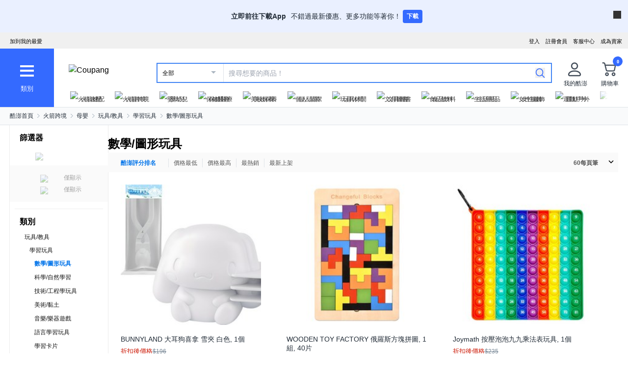

--- FILE ---
content_type: text/html; charset=utf-8
request_url: https://www.tw.coupang.com/categories/%E6%95%B8%E5%AD%B8%2F%E5%9C%96%E5%BD%A2%E7%8E%A9%E5%85%B7-510384
body_size: 63958
content:
<!DOCTYPE html><html lang="zh-TW"><head><meta charSet="utf-8"/><meta name="viewport" content="width=device-width, initial-scale=1"/><meta name="viewport" content="width=device-width, initial-scale=1.0, maximum-scale=1.0, user-scalable=0"/><link rel="stylesheet" href="https://front.coupangcdn.com/front-web-next/_next/static/css/e4928cdd88feb1d3.css" crossorigin="anonymous" data-precedence="next"/><link rel="stylesheet" href="https://front.coupangcdn.com/front-web-next/_next/static/css/4866c133497f94ef.css" crossorigin="anonymous" data-precedence="next"/><link rel="stylesheet" href="https://front.coupangcdn.com/front-web-next/_next/static/css/17b6f855bd8d90c8.css" crossorigin="anonymous" data-precedence="next"/><link rel="stylesheet" href="https://front.coupangcdn.com/front-web-next/_next/static/css/c19a183cbf2d793f.css" crossorigin="anonymous" data-precedence="next"/><link rel="stylesheet" href="https://front.coupangcdn.com/front-web-next/_next/static/css/05448bf11765cb24.css" crossorigin="anonymous" data-precedence="next"/><link rel="stylesheet" href="https://front.coupangcdn.com/front-web-next/_next/static/css/83532452d4b58cbb.css" crossorigin="anonymous" data-precedence="next"/><link rel="stylesheet" href="https://front.coupangcdn.com/front-web-next/_next/static/css/5d7c22fc8eb60009.css" crossorigin="anonymous" data-precedence="next"/><link rel="stylesheet" href="https://front.coupangcdn.com/front-web-next/_next/static/css/d495ef3b53c66f00.css" crossorigin="anonymous" data-precedence="next"/><link rel="stylesheet" href="https://front.coupangcdn.com/front-web-next/_next/static/css/bbe52ccec0951673.css" crossorigin="anonymous" data-precedence="next"/><link rel="stylesheet" href="https://front.coupangcdn.com/front-web-next/_next/static/css/8066075c36ac2f1f.css" crossorigin="anonymous" data-precedence="next"/><link rel="stylesheet" href="https://front.coupangcdn.com/front-web-next/_next/static/css/47a4d112ef89c24a.css" crossorigin="anonymous" data-precedence="next"/><link rel="stylesheet" href="https://front.coupangcdn.com/front-web-next/_next/static/css/d9c56d78f60ab6ad.css" crossorigin="anonymous" data-precedence="next"/><link rel="preload" as="script" fetchPriority="low" href="https://front.coupangcdn.com/front-web-next/_next/static/chunks/webpack-1ca347a2099bf1a3.js" crossorigin=""/><script src="https://front.coupangcdn.com/front-web-next/_next/static/chunks/d04022da-3e0468613149880c.js" async="" crossorigin=""></script><script src="https://front.coupangcdn.com/front-web-next/_next/static/chunks/2797-54cf9a20427dba8a.js" async="" crossorigin=""></script><script src="https://front.coupangcdn.com/front-web-next/_next/static/chunks/main-app-639af0d13504c7d1.js" async="" crossorigin=""></script><script src="https://front.coupangcdn.com/front-web-next/_next/static/chunks/app/global-error-ce117c854bb20f96.js" async="" crossorigin=""></script><script src="https://front.coupangcdn.com/front-web-next/_next/static/chunks/app/not-found-8d5ca2eb8ce66838.js" async="" crossorigin=""></script><script src="https://front.coupangcdn.com/front-web-next/_next/static/chunks/145-3dd479deef3d422a.js" async="" crossorigin=""></script><script src="https://front.coupangcdn.com/front-web-next/_next/static/chunks/5995-46b723ae49cc212b.js" async="" crossorigin=""></script><script src="https://front.coupangcdn.com/front-web-next/_next/static/chunks/5400-5cae6a0cedb466a4.js" async="" crossorigin=""></script><script src="https://front.coupangcdn.com/front-web-next/_next/static/chunks/1792-724915c1697dd46e.js" async="" crossorigin=""></script><script src="https://front.coupangcdn.com/front-web-next/_next/static/chunks/2268-f13774bc8f263012.js" async="" crossorigin=""></script><script src="https://front.coupangcdn.com/front-web-next/_next/static/chunks/8943-73215d1e2236c418.js" async="" crossorigin=""></script><script src="https://front.coupangcdn.com/front-web-next/_next/static/chunks/5807-181a64bfcd6bd58e.js" async="" crossorigin=""></script><script src="https://front.coupangcdn.com/front-web-next/_next/static/chunks/2895-7c26d6e427068d36.js" async="" crossorigin=""></script><script src="https://front.coupangcdn.com/front-web-next/_next/static/chunks/7639-34676be86918e60e.js" async="" crossorigin=""></script><script src="https://front.coupangcdn.com/front-web-next/_next/static/chunks/3824-0238954cc75a72a1.js" async="" crossorigin=""></script><script src="https://front.coupangcdn.com/front-web-next/_next/static/chunks/5186-74b9ae7b65329831.js" async="" crossorigin=""></script><script src="https://front.coupangcdn.com/front-web-next/_next/static/chunks/app/plp-categories/%5Bid%5D/page-d1d79b1ea73945fe.js" async="" crossorigin=""></script><script src="https://front.coupangcdn.com/front-web-next/_next/static/chunks/409ba913-2ab9d5eac0397374.js" async="" crossorigin=""></script><script src="https://front.coupangcdn.com/front-web-next/_next/static/chunks/1200-3c8be7fdf3a322c0.js" async="" crossorigin=""></script><script src="https://front.coupangcdn.com/front-web-next/_next/static/chunks/7562-c0ff0eaf5fa29ea8.js" async="" crossorigin=""></script><script src="https://front.coupangcdn.com/front-web-next/_next/static/chunks/5362-a9b7f90e90f03657.js" async="" crossorigin=""></script><script src="https://front.coupangcdn.com/front-web-next/_next/static/chunks/app/plp-categories/layout-481761438fbfa6bb.js" async="" crossorigin=""></script><meta name="format-detection" content="telephone=no, date=no, email=no, address=no"/><link rel="shortcut icon" href="https://image7.coupangcdn.com/image/coupang/favicon/favicon.ico" type="image/x-icon"/><link rel="apple-touch-icon" href="https://image10.coupangcdn.com/image/mobile/v3/web_favicon.png"/><meta http-equiv="x-dns-prefetch-control" content="on"/><link rel="dns-prefetch" href="//assets.coupang.com"/><link rel="dns-prefetch" href="//assets2.coupang.com"/><link rel="dns-prefetch" href="//assets.coupangcdn.com"/><link rel="dns-prefetch" href="//asset1.coupangcdn.com"/><link rel="dns-prefetch" href="//private.coupang.com"/><link rel="dns-prefetch" href="//img1a.coupangcdn.com"/><link rel="dns-prefetch" href="//image1.coupangcdn.com"/><link rel="dns-prefetch" href="//thumbnail1.coupangcdn.com"/><link rel="dns-prefetch" href="//static.coupangcdn.com"/><link rel="dns-prefetch" href="//www.facebook.com"/><link rel="dns-prefetch" href="//www.google.com"/><link rel="dns-prefetch" href="//www.google.co.kr"/><link rel="dns-prefetch" href="//stats.g.doubleclick.net"/><link rel="dns-prefetch" href="//connect.facebook.net"/><title>數學/圖形玩具 - 學習玩具 | 酷澎</title><meta name="description" content="逛逛酷澎上的 數學/圖形玩具 特價。您可依希望的條件別，查看各種 學習玩具產品。WOW會員還可享有免運優惠。"/><meta property="og:title" content="數學/圖形玩具 - 學習玩具 | 酷澎"/><meta property="og:description" content="逛逛酷澎上的 數學/圖形玩具 特價。您可依希望的條件別，查看各種 學習玩具產品。WOW會員還可享有免運優惠。"/><meta property="og:image" content="https://image10.coupangcdn.com/image/mobile/v3/img_fb_like.png"/><meta property="og:type" content="website"/><meta property="og:site_name" content="Coupang"/><meta property="og:locale" content="zn_TW"/><meta property="og:locale:alternate" content="en_US"/><meta property="fb:app_id" content="515215349789066"/><meta property="og:url" content="https://www.tw.coupang.com/categories/%E6%95%B8%E5%AD%B8%2F%E5%9C%96%E5%BD%A2%E7%8E%A9%E5%85%B7-510384"/><link rel="canonical" href="https://www.tw.coupang.com/categories/%E6%95%B8%E5%AD%B8%2F%E5%9C%96%E5%BD%A2%E7%8E%A9%E5%85%B7-510384"/><script type="application/ld+json">{"@context":"https://schema.org","@type":"BreadcrumbList","itemListElement":[{"@type":"ListItem","position":1,"name":"酷澎首頁","item":"https://www.tw.coupang.com"},[{"@type":"ListItem","position":2,"name":"火箭跨境","item":"https://www.tw.coupang.com/categories/%E7%81%AB%E7%AE%AD%E8%B7%A8%E5%A2%83-509025"},{"@type":"ListItem","position":3,"name":"母嬰","item":"https://www.tw.coupang.com/categories/%E6%AF%8D%E5%AC%B0-509607"},{"@type":"ListItem","position":4,"name":"玩具/教具","item":"https://www.tw.coupang.com/categories/%E7%8E%A9%E5%85%B7%2F%E6%95%99%E5%85%B7-510243"},{"@type":"ListItem","position":5,"name":"學習玩具","item":"https://www.tw.coupang.com/categories/%E5%AD%B8%E7%BF%92%E7%8E%A9%E5%85%B7-510378"},{"@type":"ListItem","position":6,"name":"數學/圖形玩具","item":"https://www.tw.coupang.com/categories/%E6%95%B8%E5%AD%B8%2F%E5%9C%96%E5%BD%A2%E7%8E%A9%E5%85%B7-510384"}]]}</script><script type="application/ld+json">{"@context":"https://schema.org","@type":"ItemList","itemListElement":[{"@type":"ListItem","position":1,"item":{"@type":"Product","name":"BUNNYLAND 大耳狗喜拿 雪夾 白色, 1個","image":["//thumbnail.coupangcdn.com/thumbnails/remote/230x230ex/image/vendor_inventory/3196/7825ea57c35791bd1269d0bc3db3fa5b3725344908823740c77dc527a50f.jpg"],"offers":{"@type":"Offer","price":148,"priceCurrency":"TWD"},"aggregateRating":{"@type":"AggregateRating","ratingValue":5,"reviewCount":397},"url":"https://www.tw.coupang.com/products/BUNNYLAND-%E5%A4%A7%E8%80%B3%E7%8B%97%E5%96%9C%E6%8B%BF-%E9%9B%AA%E5%A4%BE-%E7%99%BD%E8%89%B2-21007069394939?itemId=21017550736177&vendorItemId=21084717606713"}},{"@type":"ListItem","position":2,"item":{"@type":"Product","name":"WOODEN TOY FACTORY 俄羅斯方塊拼圖, 1組, 40片","image":["//thumbnail.coupangcdn.com/thumbnails/remote/230x230ex/image/retail/images/190931660915923-cca08e51-01b5-4a6b-9e1f-7c24a709d6c4.jpg"],"offers":{"@type":"Offer","price":170,"priceCurrency":"TWD"},"aggregateRating":{"@type":"AggregateRating","ratingValue":4.5,"reviewCount":840},"url":"https://www.tw.coupang.com/products/WOODEN-TOY-FACTORY-%E4%BF%84%E7%BE%85%E6%96%AF%E6%96%B9%E5%A1%8A%E6%8B%BC%E5%9C%96-21000130313214?itemId=21000383534736&vendorItemId=21081581586613"}},{"@type":"ListItem","position":3,"item":{"@type":"Product","name":"Joymath 按壓泡泡九九乘法表玩具, 1個","image":["//thumbnail.coupangcdn.com/thumbnails/remote/230x230ex/image/retail/images/2025/01/03/11/5/e7a35091-2f00-494a-aabd-12765b572969.jpg"],"offers":{"@type":"Offer","price":234,"priceCurrency":"TWD"},"aggregateRating":{"@type":"AggregateRating","ratingValue":5,"reviewCount":23},"url":"https://www.tw.coupang.com/products/Joymath-%E6%8C%89%E5%A3%93%E6%B3%A1%E6%B3%A1%E4%B9%9D%E4%B9%9D%E4%B9%98%E6%B3%95%E8%A1%A8%E7%8E%A9%E5%85%B7-21008534796762?itemId=21024706532302&vendorItemId=21091715997096"}},{"@type":"ListItem","position":4,"item":{"@type":"Product","name":"媽媽的眼鐘學習活動套裝, 1個","image":["//thumbnail.coupangcdn.com/thumbnails/remote/230x230ex/image/retail/images/2023/09/28/9/8/240555c5-b09e-4f3b-a0b4-b4dcf20eb3d4.jpg"],"offers":{"@type":"Offer","price":345,"priceCurrency":"TWD"},"aggregateRating":{"@type":"AggregateRating","ratingValue":4.5,"reviewCount":71},"url":"https://www.tw.coupang.com/products/%E5%AA%BD%E5%AA%BD%E7%9A%84%E7%9C%BC%E9%90%98%E5%AD%B8%E7%BF%92%E6%B4%BB%E5%8B%95%E5%A5%97%E8%A3%9D-21007560908865?itemId=21019919266728&vendorItemId=21087312431699"}},{"@type":"ListItem","position":5,"item":{"@type":"Product","name":"hand2mind 數字方塊火車遊戲 IN96094, 1個","image":["//thumbnail.coupangcdn.com/thumbnails/remote/230x230ex/image/vendor_inventory/cb2a/727d5d53596a102f1aceb77f42e1d4d058cec1d810965ea52006d4f56e1f.jpg"],"offers":{"@type":"Offer","price":741,"priceCurrency":"TWD"},"aggregateRating":{"@type":"AggregateRating","ratingValue":5,"reviewCount":181},"url":"https://www.tw.coupang.com/products/hand2mind-%E6%95%B8%E5%AD%97%E6%96%B9%E5%A1%8A%E7%81%AB%E8%BB%8A%E9%81%8A%E6%88%B2-IN96094-21008190305383?itemId=21023436828208&vendorItemId=21090463719274"}},{"@type":"ListItem","position":6,"item":{"@type":"Product","name":"hand2mind 1-100數字排列板 泡泡按壓玩具, 1個","image":["//thumbnail.coupangcdn.com/thumbnails/remote/230x230ex/image/retail/images/2023/06/02/14/2/4942a7e3-6e98-437a-adfd-b14267b65a31.jpg"],"offers":{"@type":"Offer","price":469,"priceCurrency":"TWD"},"aggregateRating":{"@type":"AggregateRating","ratingValue":5,"reviewCount":124},"url":"https://www.tw.coupang.com/products/hand2mind-1-100%E6%95%B8%E5%AD%97%E6%8E%92%E5%88%97%E6%9D%BF-%E6%B3%A1%E6%B3%A1%E6%8C%89%E5%A3%93%E7%8E%A9%E5%85%B7-21007375395185?itemId=21019034996953&vendorItemId=21086158972376"}},{"@type":"ListItem","position":7,"item":{"@type":"Product","name":"Kes.B 堅固試管串珠配對 KBT2663, 1個","image":["//thumbnail.coupangcdn.com/thumbnails/remote/230x230ex/image/retail/images/2024/05/20/14/7/d8d200d3-f04e-4816-bd1d-ceeab9f2fd3a.jpg"],"offers":{"@type":"Offer","price":312,"priceCurrency":"TWD"},"aggregateRating":{"@type":"AggregateRating","ratingValue":5,"reviewCount":36},"url":"https://www.tw.coupang.com/products/Kes.B-%E5%A0%85%E5%9B%BA%E8%A9%A6%E7%AE%A1%E4%B8%B2%E7%8F%A0%E9%85%8D%E5%B0%8D-KBT2663-21008113101652?itemId=21022991833030&vendorItemId=21090025760474"}},{"@type":"ListItem","position":8,"item":{"@type":"Product","name":"平衡恐龍釣魚遊戲, 1個","image":["//thumbnail.coupangcdn.com/thumbnails/remote/230x230ex/image/rs_quotation_api/fopvyimw/1a1daa4158504f47ae576e33d04e9abf.jpg"],"offers":{"@type":"Offer","price":558,"priceCurrency":"TWD"},"aggregateRating":{"@type":"AggregateRating","ratingValue":4.5,"reviewCount":54},"url":"https://www.tw.coupang.com/products/%E5%B9%B3%E8%A1%A1%E6%81%90%E9%BE%8D%E9%87%A3%E9%AD%9A%E9%81%8A%E6%88%B2-21007842758327?itemId=21021354466216&vendorItemId=21088412069246"}},{"@type":"ListItem","position":9,"item":{"@type":"Product","name":"GabeFamily Cuisenaire連接數棒教具, 1個","image":["//thumbnail.coupangcdn.com/thumbnails/remote/230x230ex/image/retail/images/2017/04/10/16/7/a75e164f-b2fc-41bc-9bc3-77b27a564008.jpg"],"offers":{"@type":"Offer","price":395,"priceCurrency":"TWD"},"aggregateRating":{"@type":"AggregateRating","ratingValue":5,"reviewCount":20},"url":"https://www.tw.coupang.com/products/GabeFamily-Cuisenaire%E9%80%A3%E6%8E%A5%E6%95%B8%E6%A3%92%E6%95%99%E5%85%B7-21000018665983?itemId=21000074993634&vendorItemId=21003124524010"}},{"@type":"ListItem","position":10,"item":{"@type":"Product","name":"Learning Resources 美味便當學習寶盒 LER9800, 1組","image":["//thumbnail.coupangcdn.com/thumbnails/remote/230x230ex/image/retail/images/2023/11/21/15/7/dd58c697-aa44-4f4a-a040-d30f3c489ffe.jpg"],"offers":{"@type":"Offer","price":785,"priceCurrency":"TWD"},"aggregateRating":{"@type":"AggregateRating","ratingValue":5,"reviewCount":22},"url":"https://www.tw.coupang.com/products/Learning-Resources-%E7%BE%8E%E5%91%B3%E4%BE%BF%E7%95%B6%E5%AD%B8%E7%BF%92%E5%AF%B6%E7%9B%92-LER9800-21007730825113?itemId=21020773352852&vendorItemId=21087843264441"}}]}</script><script>
          window['__web_adapter_queue__']=[];
          window['__weblog_args__']={"pageName":"plp","domain":"plp","apiVersion":"V3","withCredential":true};
          window['__jslog_args__']={"applicationId":"plp","instanceId":"prod-8695b466b5-4wbvd"};
        </script><meta name="baggage" content="BM1=Akamai-CategorizedBot(claudebot),BM2=monitor,BM3=ArtificialIntelligence(AI)Bots%3A-1%3A"/><script src="https://front.coupangcdn.com/front-web-next/_next/static/chunks/polyfills-42372ed130431b0a.js" crossorigin="anonymous" noModule=""></script></head><body class="fw-overflow-x-hidden fw-font-apple-gothic" data-domain="PLP"><div hidden=""><!--$--><!--/$--></div><div class="coupang-top-banner fw-hidden s600:fw-block"></div><div id="wa-top-nudge"><img loading="lazy" class="wa-top-nudge-logo" src="//img1a.coupangcdn.com/image/dragonstone/sdp/icon/LauncherIcon.png" alt=""/><div class="wa-top-nudge-text"><strong>立即前往下載App</strong> <p>不錯過最新優惠、更多功能等著你！</p></div><button id="wa-top-nudge-button">下載<div id="wa-top-nudge-popup"><div class="wa-top-nudge-popup-inner"><div class="wa-top-nudge-popup-discount">滿額免運和更多折扣！</div><div class="wa-top-nudge-popup-qr">掃描QR Code下載APP</div><div class="fw-text-center"><img loading="lazy" alt="" class="wa-top-nudge-popup-img fw-inline-block" src="//img1a.coupangcdn.com/image/dragonstone/sdp/mweb/TWAppQrcode.png"/></div><div class="wa-top-nudge-download"><a rel="noreferrer" target="_blank" href="https://www.tw.coupang.com/landing/appstore?platform=ios" id="wa-top-nudge-ios"><img loading="lazy" src="//img1a.coupangcdn.com/image/dragonstone/sdp/mweb/app-store.png" alt="App Store"/></a><a rel="noreferrer" target="_blank" href="https://www.tw.coupang.com/landing/appstore?platform=android" id="wa-top-nudge-android"><img loading="lazy" src="//img1a.coupangcdn.com/image/dragonstone/sdp/mweb/google-play.png" alt="Google Play"/></a></div></div></div></button><div class="wa-top-nudge-close"><span id="wa-top-nudge-close-btn"></span></div></div><div id="wa-config" data-currency="$__" data-arrow-left="https://front.coupangcdn.com/front-web-next/_next/static/media/arrow_left.128503b7.png" data-t="{&quot;94b7db&quot;:&quot;關閉&quot;,&quot;ff1379&quot;:&quot;無法刪除嗎？請再試一次。&quot;,&quot;52624c&quot;:&quot;最近瀏覽過的商品&quot;,&quot;7779d6&quot;:&quot;無。&quot;,&quot;2d47c8&quot;:&quot;請再試一次。&quot;,&quot;back&quot;:&quot;返回&quot;,&quot;4b8d54&quot;:&quot;搜尋&quot;,&quot;990d4f&quot;:&quot;麥克風&quot;,&quot;2bdfeb&quot;:&quot;顯示近期搜尋&quot;,&quot;c8917d&quot;:&quot;關閉近期搜尋&quot;,&quot;fd74f0&quot;:&quot;搜尋字詞&quot;,&quot;8124e8&quot;:&quot;近期&quot;,&quot;fc81e2&quot;:&quot;刪除&quot;,&quot;f3dc4f&quot;:&quot;已關閉儲存近期搜尋功能。&quot;,&quot;4bcb41&quot;:&quot;旅遊/票券&quot;,&quot;0037c7&quot;:&quot;主題館&quot;,&quot;6e50be&quot;:&quot;查看更多&quot;,&quot;a4b69f&quot;:&quot;全部&quot;}" data-search-uri="/search" data-web-domain="https://www.tw.coupang.com"></div><div id="wa-header" class="fw-font-apple-gothic  fw-bg-white s600:fw-static "><div class="fw-bg-[#f0f0f0] " id="wa-top-bar" data-user-name-masked="false" data-top-banner-logging-tc="true"><div style="max-width:1300px" class="fw-m-auto fw-w-full fw-text-[11px]"><menu class="fw-relative fw-float-right *:fw-float-right *:fw-h-[33px] *:fw-pr-[12px] *:fw-pt-[10px]"><li class="fw-hidden s600:fw-block"><a href="https://coupa.ng/cj2oQc">成為賣家</a></li><li class="cs-center fw-group fw-relative"><a href="https://mc.tw.coupang.com/ssr/desktop/contact/faq" data-log="{ id: &#x27;customer_center&#x27;}">客服中心</a><p class="fw-hidden group-hover:fw-block" style="z-index:9999"><a href="https://mc.tw.coupang.com/ssr/desktop/contact/faq" data-log="{ id:&#x27;customer_center_1&#x27; }">常見問題</a><a href="https://mc.tw.coupang.com/ssr/desktop/contact/inquiry" data-log="{ id:&#x27;customer_center_3&#x27; }">1:1 聊天諮詢</a><a href="https://mc.tw.coupang.com/ssr/desktop/contact/voc" data-log="{ id:&#x27;customer_center_2&#x27; }">客戶心聲</a><a href="https://www.tw.coupang.com/article/returns-policy" data-log="{ id:&#x27;customer_center_4&#x27; }">取消/退貨說明</a></p></li><li><a href="https://member.tw.coupang.com/login/memberJoinFrm.pang" title="註冊會員">註冊會員</a></li><li><a href="https://member.tw.coupang.com/login/login.pang?rtnUrl=https%3A%2F%2Fwww.tw.coupang.com%2Fnp%2Fpost%2Flogin%3Fr%3Dhttp%253A%252F%252Fwww.tw.coupang.com%252Fcategories%252F%2525E6%252595%2525B8%2525E5%2525AD%2525B8%25252F%2525E5%25259C%252596%2525E5%2525BD%2525A2%2525E7%25258E%2525A9%2525E5%252585%2525B7-510384" title="登入">登入</a></li></menu><menu id="subscribeHeader" class="fw-hidden s600:fw-block"><li class="new-header"><a id="wa-bookmark" data-msg="按下Command+D鍵即可將酷澎網頁新增至我的最愛。" class="bookmark" data-log="{ id: &quot;add_to_favorites&quot; }">加到我的最愛</a></li></menu><div class="fw-invisible fw-clear-both fw-h-[0px]">.</div></div></div><div><select id="wa-category-select" name="component" class="searchCategories search_category_filter fw-hidden"><option value="" data-text="全部">全部</option></select><div style="max-width:1300px" class="fw-mx-auto fw-flex fw-w-full fw-items-center fw-pr-[5px] max-s1024:rlux:fw-bg-[#131516]"><div id="wa-category" class="fw-relative fw-flex fw-h-[48px] fw-w-[48px] fw-cursor-pointer fw-flex-col fw-items-center fw-justify-center fw-bg-[#346aff] rlux:fw-bg-[#131516] s1024:fw-h-[119px] s1024:fw-w-[110px]"><div class="fw-flex fw-h-[24px] fw-w-[24px] fw-flex-col fw-items-center fw-justify-around s1024:fw-h-[28px] s1024:fw-w-[28px]"><div class="fw-h-[1px] fw-w-full fw-bg-white s1024:fw-h-[4px]"></div><div class="fw-h-[1px] fw-w-full fw-bg-white s1024:fw-h-[4px]"></div><div class="fw-h-[1px] fw-w-full fw-bg-white s1024:fw-h-[4px]"></div></div><div class="fw-mt-[15px] fw-hidden fw-text-center fw-text-[13px] fw-font-normal fw-leading-none fw-text-white s1024:fw-block">類別</div><div class="category-layer" id="wa-pc-category" data-icons="https://front.coupangcdn.com/front-web-next/_next/static/media/icons.03b3790b.png" style="z-index:9999"><div class="fw-hidden">購物</div><div id="wa-language" class="fw-border-b fw-border-[#DFE3E8] fw-px-[20px] fw-py-[16px]"><h4 class="fw-bold fw-mb-[16px] fw-font-apple-gothic fw-text-[14px] fw-leading-[17px] fw-text-[#212B36]">語言</h4><div class="wa-language-select__radios fw-flex fw-flex-col fw-gap-[12px]"><div class="wa-radio-container"><label><span class="wa-radio-label "><input type="radio" name="accept-language" value="en-US"/></span><span style="margin-top:2px">English</span></label></div><div class="wa-radio-container"><label><span class="wa-radio-label "><input type="radio" name="accept-language" value="zh-TW"/></span><span style="margin-top:2px">繁體中文(台灣)</span></label></div></div></div><ul class="menu shopping-menu-list fd"></ul><div class="fw-hidden">票券</div><ul class="menu ticket-menu-list fd"></ul><div class="fw-hidden">主題館</div><ul class="menu theme-menu-list menu-divider fd fw-hidden"></ul><ul class="menu ingress-menu-list fd"><li class="ingress-point"><a href="https://coupa.ng/cj2oQc" data-el="seller_signup" data-text="加入酷澎商城">加入酷澎商城</a></li></ul><div id="wa-app-links" class="fw-bg-[#F1F4F6] fw-pt-[8px]"><div class="fw-flex fw-flex-col fw-justify-around fw-gap-[12px] fw-bg-white fw-py-[12px] fw-pl-[20px]"><div class="fw-cursor-default"><img loading="lazy" src="https://front.coupangcdn.com/front-web-next/_next/static/media/launch-icon.f4f7f452.png" width="26" height="26" alt="" class="fw-inline-block"/> <!-- -->下載酷澎APP</div><div><a href="https://www.tw.coupang.com/landing/appstore?platform=ios"><img loading="lazy" src="https://front.coupangcdn.com/front-web-next/_next/static/media/app-store.26648395.png" width="93" height="30" alt=""/></a></div><div><a href="https://www.tw.coupang.com/landing/appstore?platform=android"><img loading="lazy" src="https://front.coupangcdn.com/front-web-next/_next/static/media/google-play.08cdd5c1.png" width="106" height="30" alt=""/></a></div></div></div><div class="loader-wrapper"><span class="loader"></span></div></div><div class="fw-absolute fw-left-0 fw-top-[114px] fw-z-10 fw-hidden fw-w-[220px] fw-overflow-auto fw-bg-white fw-shadow-md" id="wa-mobile-category" style="z-index:9999"><div id="wa-mobile-category-language"></div><div id="wa-category-list-wrap"></div><div id="wa-mobile-category-app-links"></div><div class="loader-wrapper"><span class="loader"></span></div></div></div><div class="fw-flex fw-flex-1 fw-flex-col max-s1024:fw-h-[48px]"><div class="fw-ml-[16px] fw-flex fw-items-center fw-justify-between max-s1024:fw-h-[48px] s1024:fw-ml-[30px] s1024:fw-mt-[20px]"><a href="https://www.tw.coupang.com" class="fw-mr-[25px] fw-inline-block fw-flex-none" data-log="{ id: &#x27;coupang_header_logo_click&#x27; }"><img loading="lazy" class="fw-h-[23px] fw-w-[101px] s1024:fw-h-[36px] s1024:fw-w-[154px]" src="//image7.coupangcdn.com/image/coupang/common/logo_coupang_w350.png" alt="Coupang"/></a><form id="wa-search-form" class="product-search search-form fw-flex fw-flex-1 fw-items-center fw-border-0 fw-hidden s1024:fw-flex fw-border-2 rlux:fw-border-bluegray-1000" action="/search"><div class="select--category fw-w-[90px] s500:fw-w-[135px]"><span class="select--category--button"></span><a class="select--category__current rlux:fw-text-bluegray-800" id="currentCategoryText">全部</a></div><div class="header-searchForm fw-relative fw-flex-1"><input type="text" maxLength="49" placeholder="搜尋想要的商品！" class="headerSearchKeyword coupang-search fw-h-full fw-w-full fw-bg-white fw-indent-[10px] fw-text-[14px] fw-outline-none rlux:fw-text-bluegray-1000 rlux:placeholder:fw-text-bluegray-800" title="酷澎商品搜尋" autoComplete="off" name="q" value=""/><input type="hidden" name="traceId"/><div class="headerPopupWords popularity-words" style="z-index:9999"><div class="autocomplete_wrap"></div><div class="history-btns"><span class="delete-all-kwdhistory del-button">全部刪除</span><span class="history-on-off on">關閉近期搜尋</span></div></div></div><a class="speech-mic fw-mr-[12px] fw-hidden fw-flex-none fw-cursor-pointer"></a><button type="submit" class="headerSearchBtn fw-mr-[12px] fw-inline-block fw-flex-none" title="搜尋"><img loading="lazy" alt="" width="20" height="21" src="https://front.coupangcdn.com/front-web-next/_next/static/media/search.85cd3dbf.png"/></button><input type="hidden" name="channel" value="user"/></form><ul class="icon-menus fw-flex"><li class="my-coupang fw-group fw-relative fw-mx-[24px] fw-flex fw-items-center"><a id="wa-mycoupang-link" href="https://mc.tw.coupang.com/ssr/desktop/order/list" data-log="{ id: &#x27;mycoupang&#x27;}"><img loading="lazy" alt="" class="fw-h-[36px] fw-w-[36px] s1024:fw-h-[44px] s1024:fw-w-[44px]" src="https://front.coupangcdn.com/front-web-next/_next/static/media/person.07e45e52.png"/><div class="fw-hidden fw-text-center s1024:fw-block">我的酷澎</div></a><p class="my-coupang-menu fw-top-[29px] fw-hidden group-hover:fw-block s1024:fw-top-[52px]" style="z-index:9999"><span class="wrapper"><i class="arrow"></i><a href="https://mc.tw.coupang.com/ssr/desktop/order/list" data-log="{ id: &#x27;mycoupang_1&#x27;}">訂單列表</a><a href="https://mc.tw.coupang.com/ssr/desktop/cancel-return-exchange/list" data-log="{ id: &#x27;mycoupang_2&#x27;}">取消／退貨</a></span></p></li><li class="cart w-mr-0 fw-relative fw-flex s1024:fw-mr-[10px]" id="wa-cart-menu"><a id="wa-cart-link" href="//cart.tw.coupang.com/cart" data-log="{ id: &#x27;cart&#x27; }" data-callcartcountwebapi="A"><img loading="lazy" src="https://front.coupangcdn.com/front-web-next/_next/static/media/cart.ccef8f9e.png" class="fw-h-[36px] fw-w-[36px] s1024:fw-h-[44px] s1024:fw-w-[44px]" alt=""/><em id="headerCartCount" class="fw-right-[-4px] fw-top-[-4px]"></em><div class="fw-hidden fw-text-center s1024:fw-block">購物車</div></a><div class="fw-top-[29px] fw-hidden s1024:fw-top-[52px]" style="z-index:9999" id="wa-cart-preview"><span class="wrapper"><i class="arrow"></i><div id="wa-cart-content"><div class="loader-wrapper"><span class="loader"></span></div></div><div id="wa-cart-empty"><ul><li class="empty-cart">您的購物車中尚無任何商品。</li></ul></div><a href="//cart.tw.coupang.com/cart" id="wa-cart-btn"><span><span>查看所有購物車</span><i class="blue-arrow"></i></span></a></span></div></li></ul></div><div class="fw-mt-[8px] fw-hidden fw-items-center fw-justify-between s1024:fw-flex"><div id="quick-category-pc" class=" gnb-menu-container fw-hidden fw-pl-[20px] s600:fw-block"><a class="gnb-menu-btn gnb-menu-btn-left" tabindex="0"><span></span></a><div class="fw-w-0"><ul class="gnb-menu-scroll"><li class="gnb-menu-item"><a href="https://www.tw.coupang.com/categories/%E7%81%AB%E7%AE%AD%E9%80%9F%E9%85%8D-521985" class="" data-log="{ id:&#x27;gnb_menu_item_GNB_V2&#x27;, param:{sectionId:&#x27;rocketdelivery&#x27;} }"><img loading="lazy" class="gnb-menu-item__icon" alt="火箭速配" src="https://img1a.coupangcdn.com/image/coupang/home/icons/rocket_icon@3x.png"/><span>火箭速配</span></a></li><li class="gnb-menu-item"><a href="https://www.tw.coupang.com/categories/%E7%81%AB%E7%AE%AD%E8%B7%A8%E5%A2%83-509025" class="" data-log="{ id:&#x27;gnb_menu_item_GNB_V2&#x27;, param:{sectionId:&#x27;coupangglobal&#x27;} }"><img loading="lazy" class="gnb-menu-item__icon" alt="火箭跨境" src="https://img1a.coupangcdn.com/image/coupang/home/icons/rocket_oversea_tw_tipless.png"/><span>火箭跨境</span></a></li><li class="gnb-menu-item"><a href="https://www.tw.coupang.com/categories/%E5%AC%B0%E5%B9%BC%E5%85%92-542833" class="" data-log="{ id:&#x27;gnb_menu_item_GNB_V2&#x27;, param:{sectionId:&#x27;BABY&#x27;} }"><img loading="lazy" class="gnb-menu-item__icon" alt="嬰幼兒" src="https://img1a.coupangcdn.com/image/coupang/home/icons/dawn-1424-baby1x.png"/><span>嬰幼兒</span></a></li><li class="gnb-menu-item"><a href="https://www.tw.coupang.com/categories/%E4%BF%9D%E5%81%A5%E9%86%AB%E7%99%82-541994" class="" data-log="{ id:&#x27;gnb_menu_item_GNB_V2&#x27;, param:{sectionId:&#x27;HEALTH&#x27;} }"><img loading="lazy" class="gnb-menu-item__icon" alt="保健醫療" src="https://img1a.coupangcdn.com/image/coupang/home/icons/dawn-1424-healthfood1x.png"/><span>保健醫療</span></a></li><li class="gnb-menu-item"><a href="https://www.tw.coupang.com/categories/%E7%BE%8E%E5%A6%9D%E4%BF%9D%E9%A4%8A-542530" class="" data-log="{ id:&#x27;gnb_menu_item_GNB_V2&#x27;, param:{sectionId:&#x27;BEAUTY&#x27;} }"><img loading="lazy" class="gnb-menu-item__icon" alt="美妝保養" src="https://img1a.coupangcdn.com/image/coupang/home/icons/dawn-1424-beauty1x.png"/><span>美妝保養</span></a></li><li class="gnb-menu-item"><a href="https://www.tw.coupang.com/categories/%E5%80%8B%E4%BA%BA%E6%B8%85%E6%BD%94-556211" class="" data-log="{ id:&#x27;gnb_menu_item_GNB_V2&#x27;, param:{sectionId:&#x27;PERSONAL_CARE&#x27;} }"><img loading="lazy" class="gnb-menu-item__icon" alt="個人清潔" src="https://img1a.coupangcdn.com/image/coupang/home/icons/dawn-1424-clean1x.png"/><span>個人清潔</span></a></li><li class="gnb-menu-item"><a href="https://www.tw.coupang.com/categories/%E7%8E%A9%E5%85%B7%E4%BC%91%E9%96%92-550280" class="" data-log="{ id:&#x27;gnb_menu_item_GNB_V2&#x27;, param:{sectionId:&#x27;TOYS&#x27;} }"><img loading="lazy" class="gnb-menu-item__icon" alt="玩具休閒" src="https://img1a.coupangcdn.com/image/coupang/home/icons/dawn-1424-toy1x.png"/><span>玩具休閒</span></a></li><li class="gnb-menu-item"><a href="https://www.tw.coupang.com/categories/%E6%96%87%E5%85%B7%E5%9C%96%E6%9B%B8-548750" class="" data-log="{ id:&#x27;gnb_menu_item_GNB_V2&#x27;, param:{sectionId:&#x27;STATIONARY&#x27;} }"><img loading="lazy" class="gnb-menu-item__icon" alt="文具圖書" src="https://img1a.coupangcdn.com/image/coupang/home/icons/dawn-1424-pencils1x.png"/><span>文具圖書</span></a></li><li class="gnb-menu-item"><a href="https://www.tw.coupang.com/categories/%E9%A3%9F%E5%93%81%E9%A3%B2%E6%96%99-541149" class="" data-log="{ id:&#x27;gnb_menu_item_GNB_V2&#x27;, param:{sectionId:&#x27;FOOD&#x27;} }"><img loading="lazy" class="gnb-menu-item__icon" alt="食品飲料" src="https://img1a.coupangcdn.com/image/component_52_asset/component_52_asset_51199702-7be7-482e-8581-92fc7573cf55.png"/><span>食品飲料</span></a></li><li class="gnb-menu-item"><a href="https://www.tw.coupang.com/categories/%E7%94%9F%E6%B4%BB%E7%94%A8%E5%93%81-545044" class="" data-log="{ id:&#x27;gnb_menu_item_GNB_V2&#x27;, param:{sectionId:&#x27;HOUSEHOLD_GOODS&#x27;} }"><img loading="lazy" class="gnb-menu-item__icon" alt="生活用品" src="https://img1a.coupangcdn.com/image/component_52_asset/component_52_asset_aa79f1a1-9e49-4f52-95bc-bc027afa528f.png"/><span>生活用品</span></a></li><li class="gnb-menu-item"><a href="https://www.tw.coupang.com/categories/%E5%A5%B3%E6%80%A7%E6%9C%8D%E9%A3%BE-547117" class="" data-log="{ id:&#x27;gnb_menu_item_GNB_V2&#x27;, param:{sectionId:&#x27;FASHION&#x27;} }"><img loading="lazy" class="gnb-menu-item__icon" alt="女性服飾" src="https://img1a.coupangcdn.com/image/component_52_asset/component_52_asset_e4958bff-804a-4b3b-bb9e-4a0ef2a1a735.png"/><span>女性服飾</span></a></li><li class="gnb-menu-item"><a href="https://www.tw.coupang.com/categories/%E9%81%8B%E5%8B%95%E6%88%B6%E5%A4%96-547412" class="" data-log="{ id:&#x27;gnb_menu_item_GNB_V2&#x27;, param:{sectionId:&#x27;SPORTS_OUTDOORS&#x27;} }"><img loading="lazy" class="gnb-menu-item__icon" alt="運動戶外" src="https://img1a.coupangcdn.com/image/component_52_asset/component_52_asset_d61caa03-324b-4210-9f03-389069097c06.png"/><span>運動戶外</span></a></li><li class="gnb-menu-item"><a href="https://www.tw.coupang.com/categories/%E6%95%B8%E4%BD%8D%E5%AE%B6%E9%9B%BB-549477" class="" data-log="{ id:&#x27;gnb_menu_item_GNB_V2&#x27;, param:{sectionId:&#x27;ELECTRICS&#x27;} }"><img loading="lazy" class="gnb-menu-item__icon" alt="數位家電" src="https://img1a.coupangcdn.com/image/coupang/home/icons/dawn-1424-electri1x.png"/><span>數位家電</span></a></li><li class="gnb-menu-item"><a href="https://www.tw.coupang.com/categories/%E5%BB%9A%E6%88%BF%E7%94%A8%E5%93%81-544319" class="" data-log="{ id:&#x27;gnb_menu_item_GNB_V2&#x27;, param:{sectionId:&#x27;KITCHEN&#x27;} }"><img loading="lazy" class="gnb-menu-item__icon" alt="廚房用品" src="https://img1a.coupangcdn.com/image/component_52_asset/component_52_asset_f9ad05ff-0dcd-42e8-b60b-d90bbbcc720f.png"/><span>廚房用品</span></a></li><li class="gnb-menu-item"><a href="https://www.tw.coupang.com/categories/%E5%AE%A4%E5%85%A7%E5%AE%B6%E5%B1%85-546254" class="" data-log="{ id:&#x27;gnb_menu_item_GNB_V2&#x27;, param:{sectionId:&#x27;HOME_INTERIOR&#x27;} }"><img loading="lazy" class="gnb-menu-item__icon" alt="室內家居" src="https://img1a.coupangcdn.com/image/coupang/home/icons/dawn-1424-home1x.png"/><span>室內家居</span></a></li><li class="gnb-menu-item"><a href="https://www.tw.coupang.com/categories/%E5%AF%B5%E7%89%A9-551363" class="" data-log="{ id:&#x27;gnb_menu_item_GNB_V2&#x27;, param:{sectionId:&#x27;PETS&#x27;} }"><img loading="lazy" class="gnb-menu-item__icon" alt="寵物" src="https://img1a.coupangcdn.com/image/coupang/home/icons/dawn-1424-puppy1x.png"/><span>寵物</span></a></li><li class="gnb-menu-item"><a href="https://coupa.ng/cj2oQD" class="" data-log="{ id:&#x27;gnb_menu_item_GNB_V2&#x27;, param:{sectionId:&#x27;SELL_ON_COUPANG&#x27;} }"><img loading="lazy" class="gnb-menu-item__icon" alt="加入酷澎商城" src="https://image.coupangcdn.com/image/coupang/home/icons/web/tw/web_gnd_sellershop_v1.png"/><span>加入酷澎商城</span><i class="in " data-new-tag-exposure-mills="0"></i></a></li></ul></div><a class="gnb-menu-btn gnb-menu-btn-right gnb-menu-btn-active" tabindex="0"><span></span></a></div></div></div></div><div class="fw-block fw-border-b-[1px] fw-border-t-[1px] fw-border-[#C4CDD5] fw-p-[10px] s1024:fw-hidden"><form id="wa-search-form-tablet" class="product-search search-form fw-flex fw-flex-1 fw-items-center fw-border-0  fw-border-2 rlux:fw-border-bluegray-1000" action="/search"><div class="select--category fw-w-[90px] s500:fw-w-[135px]"><span class="select--category--button"></span><a class="select--category__current rlux:fw-text-bluegray-800" id="currentCategoryText">全部</a></div><div class="header-searchForm fw-relative fw-flex-1"><input type="text" maxLength="49" placeholder="搜尋想要的商品！" class="headerSearchKeyword coupang-search fw-h-full fw-w-full fw-bg-white fw-indent-[10px] fw-text-[14px] fw-outline-none rlux:fw-text-bluegray-1000 rlux:placeholder:fw-text-bluegray-800" title="酷澎商品搜尋" autoComplete="off" name="q" value=""/><input type="hidden" name="traceId"/><div class="headerPopupWords popularity-words" style="z-index:9999"><div class="autocomplete_wrap"></div><div class="history-btns"><span class="delete-all-kwdhistory del-button">全部刪除</span><span class="history-on-off on">關閉近期搜尋</span></div></div></div><a class="speech-mic fw-mr-[12px] fw-hidden fw-flex-none fw-cursor-pointer"></a><button type="submit" class="headerSearchBtn fw-mr-[12px] fw-inline-block fw-flex-none" title="搜尋"><img loading="lazy" alt="" width="20" height="21" src="https://front.coupangcdn.com/front-web-next/_next/static/media/search.85cd3dbf.png"/></button><input type="hidden" name="channel" value="user"/></form></div><div class="fw-mt-[8px] fw-hidden fw-items-center fw-justify-between s768:fw-flex s1024:fw-hidden"><div id="quick-category-tablet" class=" gnb-menu-container fw-hidden fw-pl-[20px] s600:fw-block"><a class="gnb-menu-btn gnb-menu-btn-left" tabindex="0"><span></span></a><div class="fw-w-0"><ul class="gnb-menu-scroll"><li class="gnb-menu-item"><a href="https://www.tw.coupang.com/categories/%E7%81%AB%E7%AE%AD%E9%80%9F%E9%85%8D-521985" class="" data-log="{ id:&#x27;gnb_menu_item_GNB_V2&#x27;, param:{sectionId:&#x27;rocketdelivery&#x27;} }"><img loading="lazy" class="gnb-menu-item__icon" alt="火箭速配" src="https://img1a.coupangcdn.com/image/coupang/home/icons/rocket_icon@3x.png"/><span>火箭速配</span></a></li><li class="gnb-menu-item"><a href="https://www.tw.coupang.com/categories/%E7%81%AB%E7%AE%AD%E8%B7%A8%E5%A2%83-509025" class="" data-log="{ id:&#x27;gnb_menu_item_GNB_V2&#x27;, param:{sectionId:&#x27;coupangglobal&#x27;} }"><img loading="lazy" class="gnb-menu-item__icon" alt="火箭跨境" src="https://img1a.coupangcdn.com/image/coupang/home/icons/rocket_oversea_tw_tipless.png"/><span>火箭跨境</span></a></li><li class="gnb-menu-item"><a href="https://www.tw.coupang.com/categories/%E5%AC%B0%E5%B9%BC%E5%85%92-542833" class="" data-log="{ id:&#x27;gnb_menu_item_GNB_V2&#x27;, param:{sectionId:&#x27;BABY&#x27;} }"><img loading="lazy" class="gnb-menu-item__icon" alt="嬰幼兒" src="https://img1a.coupangcdn.com/image/coupang/home/icons/dawn-1424-baby1x.png"/><span>嬰幼兒</span></a></li><li class="gnb-menu-item"><a href="https://www.tw.coupang.com/categories/%E4%BF%9D%E5%81%A5%E9%86%AB%E7%99%82-541994" class="" data-log="{ id:&#x27;gnb_menu_item_GNB_V2&#x27;, param:{sectionId:&#x27;HEALTH&#x27;} }"><img loading="lazy" class="gnb-menu-item__icon" alt="保健醫療" src="https://img1a.coupangcdn.com/image/coupang/home/icons/dawn-1424-healthfood1x.png"/><span>保健醫療</span></a></li><li class="gnb-menu-item"><a href="https://www.tw.coupang.com/categories/%E7%BE%8E%E5%A6%9D%E4%BF%9D%E9%A4%8A-542530" class="" data-log="{ id:&#x27;gnb_menu_item_GNB_V2&#x27;, param:{sectionId:&#x27;BEAUTY&#x27;} }"><img loading="lazy" class="gnb-menu-item__icon" alt="美妝保養" src="https://img1a.coupangcdn.com/image/coupang/home/icons/dawn-1424-beauty1x.png"/><span>美妝保養</span></a></li><li class="gnb-menu-item"><a href="https://www.tw.coupang.com/categories/%E5%80%8B%E4%BA%BA%E6%B8%85%E6%BD%94-556211" class="" data-log="{ id:&#x27;gnb_menu_item_GNB_V2&#x27;, param:{sectionId:&#x27;PERSONAL_CARE&#x27;} }"><img loading="lazy" class="gnb-menu-item__icon" alt="個人清潔" src="https://img1a.coupangcdn.com/image/coupang/home/icons/dawn-1424-clean1x.png"/><span>個人清潔</span></a></li><li class="gnb-menu-item"><a href="https://www.tw.coupang.com/categories/%E7%8E%A9%E5%85%B7%E4%BC%91%E9%96%92-550280" class="" data-log="{ id:&#x27;gnb_menu_item_GNB_V2&#x27;, param:{sectionId:&#x27;TOYS&#x27;} }"><img loading="lazy" class="gnb-menu-item__icon" alt="玩具休閒" src="https://img1a.coupangcdn.com/image/coupang/home/icons/dawn-1424-toy1x.png"/><span>玩具休閒</span></a></li><li class="gnb-menu-item"><a href="https://www.tw.coupang.com/categories/%E6%96%87%E5%85%B7%E5%9C%96%E6%9B%B8-548750" class="" data-log="{ id:&#x27;gnb_menu_item_GNB_V2&#x27;, param:{sectionId:&#x27;STATIONARY&#x27;} }"><img loading="lazy" class="gnb-menu-item__icon" alt="文具圖書" src="https://img1a.coupangcdn.com/image/coupang/home/icons/dawn-1424-pencils1x.png"/><span>文具圖書</span></a></li><li class="gnb-menu-item"><a href="https://www.tw.coupang.com/categories/%E9%A3%9F%E5%93%81%E9%A3%B2%E6%96%99-541149" class="" data-log="{ id:&#x27;gnb_menu_item_GNB_V2&#x27;, param:{sectionId:&#x27;FOOD&#x27;} }"><img loading="lazy" class="gnb-menu-item__icon" alt="食品飲料" src="https://img1a.coupangcdn.com/image/component_52_asset/component_52_asset_51199702-7be7-482e-8581-92fc7573cf55.png"/><span>食品飲料</span></a></li><li class="gnb-menu-item"><a href="https://www.tw.coupang.com/categories/%E7%94%9F%E6%B4%BB%E7%94%A8%E5%93%81-545044" class="" data-log="{ id:&#x27;gnb_menu_item_GNB_V2&#x27;, param:{sectionId:&#x27;HOUSEHOLD_GOODS&#x27;} }"><img loading="lazy" class="gnb-menu-item__icon" alt="生活用品" src="https://img1a.coupangcdn.com/image/component_52_asset/component_52_asset_aa79f1a1-9e49-4f52-95bc-bc027afa528f.png"/><span>生活用品</span></a></li><li class="gnb-menu-item"><a href="https://www.tw.coupang.com/categories/%E5%A5%B3%E6%80%A7%E6%9C%8D%E9%A3%BE-547117" class="" data-log="{ id:&#x27;gnb_menu_item_GNB_V2&#x27;, param:{sectionId:&#x27;FASHION&#x27;} }"><img loading="lazy" class="gnb-menu-item__icon" alt="女性服飾" src="https://img1a.coupangcdn.com/image/component_52_asset/component_52_asset_e4958bff-804a-4b3b-bb9e-4a0ef2a1a735.png"/><span>女性服飾</span></a></li><li class="gnb-menu-item"><a href="https://www.tw.coupang.com/categories/%E9%81%8B%E5%8B%95%E6%88%B6%E5%A4%96-547412" class="" data-log="{ id:&#x27;gnb_menu_item_GNB_V2&#x27;, param:{sectionId:&#x27;SPORTS_OUTDOORS&#x27;} }"><img loading="lazy" class="gnb-menu-item__icon" alt="運動戶外" src="https://img1a.coupangcdn.com/image/component_52_asset/component_52_asset_d61caa03-324b-4210-9f03-389069097c06.png"/><span>運動戶外</span></a></li><li class="gnb-menu-item"><a href="https://www.tw.coupang.com/categories/%E6%95%B8%E4%BD%8D%E5%AE%B6%E9%9B%BB-549477" class="" data-log="{ id:&#x27;gnb_menu_item_GNB_V2&#x27;, param:{sectionId:&#x27;ELECTRICS&#x27;} }"><img loading="lazy" class="gnb-menu-item__icon" alt="數位家電" src="https://img1a.coupangcdn.com/image/coupang/home/icons/dawn-1424-electri1x.png"/><span>數位家電</span></a></li><li class="gnb-menu-item"><a href="https://www.tw.coupang.com/categories/%E5%BB%9A%E6%88%BF%E7%94%A8%E5%93%81-544319" class="" data-log="{ id:&#x27;gnb_menu_item_GNB_V2&#x27;, param:{sectionId:&#x27;KITCHEN&#x27;} }"><img loading="lazy" class="gnb-menu-item__icon" alt="廚房用品" src="https://img1a.coupangcdn.com/image/component_52_asset/component_52_asset_f9ad05ff-0dcd-42e8-b60b-d90bbbcc720f.png"/><span>廚房用品</span></a></li><li class="gnb-menu-item"><a href="https://www.tw.coupang.com/categories/%E5%AE%A4%E5%85%A7%E5%AE%B6%E5%B1%85-546254" class="" data-log="{ id:&#x27;gnb_menu_item_GNB_V2&#x27;, param:{sectionId:&#x27;HOME_INTERIOR&#x27;} }"><img loading="lazy" class="gnb-menu-item__icon" alt="室內家居" src="https://img1a.coupangcdn.com/image/coupang/home/icons/dawn-1424-home1x.png"/><span>室內家居</span></a></li><li class="gnb-menu-item"><a href="https://www.tw.coupang.com/categories/%E5%AF%B5%E7%89%A9-551363" class="" data-log="{ id:&#x27;gnb_menu_item_GNB_V2&#x27;, param:{sectionId:&#x27;PETS&#x27;} }"><img loading="lazy" class="gnb-menu-item__icon" alt="寵物" src="https://img1a.coupangcdn.com/image/coupang/home/icons/dawn-1424-puppy1x.png"/><span>寵物</span></a></li><li class="gnb-menu-item"><a href="https://coupa.ng/cj2oQD" class="" data-log="{ id:&#x27;gnb_menu_item_GNB_V2&#x27;, param:{sectionId:&#x27;SELL_ON_COUPANG&#x27;} }"><img loading="lazy" class="gnb-menu-item__icon" alt="加入酷澎商城" src="https://image.coupangcdn.com/image/coupang/home/icons/web/tw/web_gnd_sellershop_v1.png"/><span>加入酷澎商城</span><i class="in " data-new-tag-exposure-mills="0"></i></a></li></ul></div><a class="gnb-menu-btn gnb-menu-btn-right gnb-menu-btn-active" tabindex="0"><span></span></a></div></div></div></div><div id="wa-banners"></div><section id="contents" class="fw-w-full"><div class="category-info"><div class="category-info-content"><div class="category-info-result"><ul><li><a href="/">酷澎首頁<svg class="category-info-arrow-icon" width="12" height="13" viewBox="0 0 12 13" fill="none" xmlns="http://www.w3.org/2000/svg"><path d="M3.8859 2.15732C4.0606 1.9717 4.34367 1.94925 4.54434 2.09575L4.59268 2.1359L8.84268 6.1359C9.03746 6.31922 9.05137 6.61975 8.88442 6.81982L8.84268 6.8641L4.59268 10.8641C4.3916 11.0534 4.07516 11.0438 3.8859 10.8427C3.7112 10.6571 3.70593 10.3732 3.86432 10.1817L3.90732 10.1359L7.77 6.50001L3.90732 2.8641C3.7217 2.6894 3.69925 2.40634 3.84575 2.20566L3.8859 2.15732Z" fill="#AAB5C0"></path></svg></a></li><li><a href="/categories/%E7%81%AB%E7%AE%AD%E8%B7%A8%E5%A2%83-509025" data-name="breadcrumb">火箭跨境<svg class="category-info-arrow-icon" width="12" height="13" viewBox="0 0 12 13" fill="none" xmlns="http://www.w3.org/2000/svg"><path d="M3.8859 2.15732C4.0606 1.9717 4.34367 1.94925 4.54434 2.09575L4.59268 2.1359L8.84268 6.1359C9.03746 6.31922 9.05137 6.61975 8.88442 6.81982L8.84268 6.8641L4.59268 10.8641C4.3916 11.0534 4.07516 11.0438 3.8859 10.8427C3.7112 10.6571 3.70593 10.3732 3.86432 10.1817L3.90732 10.1359L7.77 6.50001L3.90732 2.8641C3.7217 2.6894 3.69925 2.40634 3.84575 2.20566L3.8859 2.15732Z" fill="#AAB5C0"></path></svg></a></li><li><a href="/categories/%E6%AF%8D%E5%AC%B0-509607" data-name="breadcrumb">母嬰<svg class="category-info-arrow-icon" width="12" height="13" viewBox="0 0 12 13" fill="none" xmlns="http://www.w3.org/2000/svg"><path d="M3.8859 2.15732C4.0606 1.9717 4.34367 1.94925 4.54434 2.09575L4.59268 2.1359L8.84268 6.1359C9.03746 6.31922 9.05137 6.61975 8.88442 6.81982L8.84268 6.8641L4.59268 10.8641C4.3916 11.0534 4.07516 11.0438 3.8859 10.8427C3.7112 10.6571 3.70593 10.3732 3.86432 10.1817L3.90732 10.1359L7.77 6.50001L3.90732 2.8641C3.7217 2.6894 3.69925 2.40634 3.84575 2.20566L3.8859 2.15732Z" fill="#AAB5C0"></path></svg></a></li><li><a href="/categories/%E7%8E%A9%E5%85%B7%2F%E6%95%99%E5%85%B7-510243" data-name="breadcrumb">玩具/教具<svg class="category-info-arrow-icon" width="12" height="13" viewBox="0 0 12 13" fill="none" xmlns="http://www.w3.org/2000/svg"><path d="M3.8859 2.15732C4.0606 1.9717 4.34367 1.94925 4.54434 2.09575L4.59268 2.1359L8.84268 6.1359C9.03746 6.31922 9.05137 6.61975 8.88442 6.81982L8.84268 6.8641L4.59268 10.8641C4.3916 11.0534 4.07516 11.0438 3.8859 10.8427C3.7112 10.6571 3.70593 10.3732 3.86432 10.1817L3.90732 10.1359L7.77 6.50001L3.90732 2.8641C3.7217 2.6894 3.69925 2.40634 3.84575 2.20566L3.8859 2.15732Z" fill="#AAB5C0"></path></svg></a></li><li><a href="/categories/%E5%AD%B8%E7%BF%92%E7%8E%A9%E5%85%B7-510378" data-name="breadcrumb">學習玩具<svg class="category-info-arrow-icon" width="12" height="13" viewBox="0 0 12 13" fill="none" xmlns="http://www.w3.org/2000/svg"><path d="M3.8859 2.15732C4.0606 1.9717 4.34367 1.94925 4.54434 2.09575L4.59268 2.1359L8.84268 6.1359C9.03746 6.31922 9.05137 6.61975 8.88442 6.81982L8.84268 6.8641L4.59268 10.8641C4.3916 11.0534 4.07516 11.0438 3.8859 10.8427C3.7112 10.6571 3.70593 10.3732 3.86432 10.1817L3.90732 10.1359L7.77 6.50001L3.90732 2.8641C3.7217 2.6894 3.69925 2.40634 3.84575 2.20566L3.8859 2.15732Z" fill="#AAB5C0"></path></svg></a></li><li><a href="/categories/%E6%95%B8%E5%AD%B8%2F%E5%9C%96%E5%BD%A2%E7%8E%A9%E5%85%B7-510384" data-name="breadcrumb">數學/圖形玩具</a></li></ul></div><div class="flex-placeholder"></div></div></div><div class="fw-mx-auto fw-mb-[160px] fw-box-border fw-flex fw-w-full fw-max-w-[1300px] fw-gap-[20px] fw-bg-[#fff] max-s1300:fw-px-[20px]"><div class="fw-hidden fw-w-[200px] s600:fw-block"><div class="fw-inline"><div class="filter-function-bar filter-function-bar-shadow"><div class="filter-function-bar-header"><h4>篩選器</h4></div><div class=" fw-px-[10px] fw-pb-[8px]  fw-border-b fw-border-solid fw-border-[#efefef] fw-pt-[10px]"><div class="filter-function-bar-list fold"><ul><li class="fw-list-none filter-function-bar-attribute filter-function-bar-service"><label data-component-name="deliveryFilterOption-rocket,coupang_global" class="disabled"><i class="filter-function-bar-asset"></i><span class="service-filter"><img loading="lazy" src="https://image.coupangcdn.com/image/badges/rocket_badge/web/rocket-all-en-us@x3.png" alt="rocket,coupang_global"/></span><span></span></label><div class="filter-function-bar-list fold all"><ul><li class="fw-list-none filter-function-bar-attribute filter-function-bar-service"><label data-component-name="deliveryFilterOption-rocket" class="disabled"><i class="filter-function-bar-asset"></i><span class="service-filter sub"><img loading="lazy" src="https://image.coupangcdn.com/image/coupang/rds/zh_TW/logo/iphone_3x/logoRocketTextMediumV3@3x.png" alt="rocket"/></span><span>僅顯示</span></label></li><li class="fw-list-none filter-function-bar-attribute filter-function-bar-service"><label data-component-name="deliveryFilterOption-coupang_global" class="disabled"><i class="filter-function-bar-asset"></i><span class="service-filter sub"><img loading="lazy" src="https://image.coupangcdn.com/image/coupang/rds/logo/iphone_3x/logo_jikgu_text_icon_medium.png" alt="coupang_global"/></span><span>僅顯示</span></label></li></ul></div></li></ul></div></div><div class=" fw-px-[10px] fw-pb-[8px]  fw-border-b fw-border-solid fw-border-[#efefef]"><h5 class="fw-font-bold fw-pt-[10px] fw-text-[16px]">類別</h5><div class="filter-function-bar-list fold"><ul><li class="fw-list-none filter-function-bar-category"><label class=""><a href="https://www.tw.coupang.com/categories/%E7%8E%A9%E5%85%B7%2F%E6%95%99%E5%85%B7-510243">玩具/教具</a></label><i class="filter-function-bar-asset open"></i><div class="filter-function-bar-list fold fw-block"><ul><li class="fw-list-none filter-function-bar-category"><label class=""><a href="https://www.tw.coupang.com/categories/%E5%AD%B8%E7%BF%92%E7%8E%A9%E5%85%B7-510378">學習玩具</a></label><i class="filter-function-bar-asset open"></i><div class="filter-function-bar-list fold fw-block"><ul><li class="fw-list-none filter-function-bar-category"><label class="selected"><a href="https://www.tw.coupang.com/categories/%E6%95%B8%E5%AD%B8%2F%E5%9C%96%E5%BD%A2%E7%8E%A9%E5%85%B7-510384">數學/圖形玩具</a></label></li><li class="fw-list-none filter-function-bar-category"><label class=""><a href="https://www.tw.coupang.com/categories/%E7%A7%91%E5%AD%B8%2F%E8%87%AA%E7%84%B6%E5%AD%B8%E7%BF%92-510380">科學/自然學習</a></label></li><li class="fw-list-none filter-function-bar-category"><label class=""><a href="https://www.tw.coupang.com/categories/%E6%8A%80%E8%A1%93%2F%E5%B7%A5%E7%A8%8B%E5%AD%B8%E7%8E%A9%E5%85%B7-510381">技術/工程學玩具</a></label></li><li class="fw-list-none filter-function-bar-category"><label class=""><a href="https://www.tw.coupang.com/categories/%E7%BE%8E%E8%A1%93%2F%E9%BB%8F%E5%9C%9F-510382">美術/黏土</a></label></li><li class="fw-list-none filter-function-bar-category"><label class=""><a href="https://www.tw.coupang.com/categories/%E9%9F%B3%E6%A8%82%2F%E6%A8%82%E5%99%A8%E9%81%8A%E6%88%B2-510383">音樂/樂器遊戲</a></label></li><li class="fw-list-none filter-function-bar-category"><label class=""><a href="https://www.tw.coupang.com/categories/%E8%AA%9E%E8%A8%80%E5%AD%B8%E7%BF%92%E7%8E%A9%E5%85%B7-510385">語言學習玩具</a></label></li><li class="fw-list-none filter-function-bar-category"><label class=""><a href="https://www.tw.coupang.com/categories/%E5%AD%B8%E7%BF%92%E5%8D%A1%E7%89%87-510386">學習卡片</a></label></li><li class="fw-list-none filter-function-bar-category"><label class=""><a href="https://www.tw.coupang.com/categories/%E5%8E%9F%E6%9C%A8%E6%95%99%E5%85%B7%2F%E7%A6%8F%E7%A5%BF%E8%B2%9D%E7%88%BE%E6%81%A9%E7%89%A9-510388">原木教具/福祿貝爾恩物</a></label></li><li class="fw-list-none filter-function-bar-category"><label class=""><a href="https://www.tw.coupang.com/categories/%E6%8B%BC%E5%9C%96-510389">拼圖</a></label></li><li class="fw-list-none filter-function-bar-category"><label class=""><a href="https://www.tw.coupang.com/categories/%E7%A3%81%E9%90%B5%2F%E5%AD%B8%E7%BF%92%E6%9D%BF-510391">磁鐵/學習板</a></label></li></ul></div></li><li class="fw-list-none filter-function-bar-category"><label class=""><a href="https://www.tw.coupang.com/categories/%E5%8D%A1%E9%80%9A%E7%8E%A9%E5%85%B7-510246">卡通玩具</a></label><i class="filter-function-bar-asset"></i></li><li class="fw-list-none filter-function-bar-category"><label class=""><a href="https://www.tw.coupang.com/categories/%E6%96%B0%E7%94%9F%E5%85%92%2F%E5%AC%B0%E5%85%92%E7%8E%A9%E5%85%B7-510268">新生兒/嬰兒玩具</a></label><i class="filter-function-bar-asset"></i></li><li class="fw-list-none filter-function-bar-category"><label class=""><a href="https://www.tw.coupang.com/categories/%E7%A9%8D%E6%9C%A8%E9%81%8A%E6%88%B2-510289">積木遊戲</a></label><i class="filter-function-bar-asset"></i></li><li class="fw-list-none filter-function-bar-category"><label class=""><a href="https://www.tw.coupang.com/categories/%E6%89%AE%E5%AE%B6%E5%AE%B6%E9%85%92-510303">扮家家酒</a></label><i class="filter-function-bar-asset"></i></li><li class="fw-list-none filter-function-bar-category"><label class=""><a href="https://www.tw.coupang.com/categories/%E6%A9%9F%E5%99%A8%E4%BA%BA%2F%E5%8B%95%E6%85%8B%E7%8E%A9%E5%85%B7-510321">機器人/動態玩具</a></label><i class="filter-function-bar-asset"></i></li><li class="fw-list-none filter-function-bar-category"><label class=""><a href="https://www.tw.coupang.com/categories/%E7%8E%A9%E5%81%B6-510332">玩偶</a></label><i class="filter-function-bar-asset"></i></li><li class="fw-list-none filter-function-bar-category"><label class=""><a href="https://www.tw.coupang.com/categories/%E7%8E%A9%E6%B0%B4%2F%E5%AD%A3%E7%AF%80%E7%8E%A9%E5%85%B7-510339">玩水/季節玩具</a></label><i class="filter-function-bar-asset"></i></li><li class="fw-list-none filter-function-bar-category"><label class=""><a href="https://www.tw.coupang.com/categories/%E9%A8%8E%E4%B9%98%E7%8E%A9%E5%85%B7-510352">騎乘玩具</a></label><i class="filter-function-bar-asset"></i></li><li class="fw-list-none filter-function-bar-category"><label class=""><a href="https://www.tw.coupang.com/categories/%E9%81%8B%E5%8B%95%2F%E6%88%B6%E5%A4%96%E7%8E%A9%E5%85%B7-510364">運動/戶外玩具</a></label><i class="filter-function-bar-asset"></i></li><li class="fw-list-none filter-function-bar-category"><label class=""><a href="https://www.tw.coupang.com/categories/%E6%8B%BC%E5%9C%96-510402">拼圖</a></label><i class="filter-function-bar-asset"></i></li></ul></div></li><li class="fw-list-none filter-function-bar-category"><label class=""><a href="https://www.tw.coupang.com/categories/%E6%BF%95%E7%B4%99%E5%B7%BE-509811">濕紙巾</a></label><i class="filter-function-bar-asset"></i></li><li class="fw-list-none filter-function-bar-category"><label class=""><a href="https://www.tw.coupang.com/categories/%E5%AC%B0%E5%B9%BC%E5%85%92%E9%A3%9F%E5%93%81-509819">嬰幼兒食品</a></label><i class="filter-function-bar-asset"></i></li><li class="fw-list-none filter-function-bar-category"><label class=""><a href="https://www.tw.coupang.com/categories/%E5%B9%BC%E5%85%92%E6%B4%97%E6%B2%90-510138">幼兒洗沐</a></label><i class="filter-function-bar-asset"></i></li><li class="fw-list-none filter-function-bar-category"><label class=""><a href="https://www.tw.coupang.com/categories/%E5%B9%BC%E5%85%92%E8%AD%B7%E7%90%86-541064">幼兒護理</a></label><i class="filter-function-bar-asset"></i></li><li class="fw-list-none filter-function-bar-category"><label class=""><a href="https://www.tw.coupang.com/categories/%E5%B9%BC%E5%85%92%E6%B8%85%E6%BD%94%E7%94%A8%E5%93%81-510236">幼兒清潔用品</a></label><i class="filter-function-bar-asset"></i></li><li class="fw-list-none filter-function-bar-category"><label class=""><a href="https://www.tw.coupang.com/categories/%E5%93%BA%E4%B9%B3%E7%94%A8%E5%93%81-509871">哺乳用品</a></label><i class="filter-function-bar-asset"></i></li><li class="fw-list-none filter-function-bar-category"><label class=""><a href="https://www.tw.coupang.com/categories/%E5%85%92%E7%AB%A5%E9%A4%90%E5%85%B7-509927">兒童餐具</a></label><i class="filter-function-bar-asset"></i></li><li class="fw-list-none filter-function-bar-category"><label class=""><a href="https://www.tw.coupang.com/categories/%E5%B9%BC%E5%85%92%E7%AB%A5%E5%AF%A2%E5%85%B7-510047">幼兒童寢具</a></label><i class="filter-function-bar-asset"></i></li><li class="fw-list-none filter-function-bar-category"><label class=""><a href="https://www.tw.coupang.com/categories/%E8%A1%9B%E7%94%9F%E4%BF%9D%E5%81%A5-510208">衛生保健</a></label><i class="filter-function-bar-asset"></i></li><li class="fw-list-none filter-function-bar-category"><label class=""><a href="https://www.tw.coupang.com/categories/%E5%AC%B0%E5%B9%BC%E5%85%92%E6%9C%8D%E9%A3%BE-509609">嬰幼兒服飾</a></label><i class="filter-function-bar-asset"></i></li><li class="fw-list-none filter-function-bar-category"><label class=""><a href="https://www.tw.coupang.com/categories/%E5%85%92%E7%AB%A5%E6%9C%8D%E9%A3%BE-509638">兒童服飾</a></label><i class="filter-function-bar-asset"></i></li><li class="fw-list-none filter-function-bar-category"><label class=""><a href="https://www.tw.coupang.com/categories/%E5%B0%BF%E5%B8%83-509777">尿布</a></label><i class="filter-function-bar-asset"></i></li><li class="fw-list-none filter-function-bar-category"><label class=""><a href="https://www.tw.coupang.com/categories/%E5%A4%96%E5%87%BA%E7%94%A8%E5%93%81-510028">外出用品</a></label><i class="filter-function-bar-asset"></i></li><li class="fw-list-none filter-function-bar-category"><label class=""><a href="https://www.tw.coupang.com/categories/%E5%AE%89%E5%85%A8%E7%94%A8%E5%93%81-510074">安全用品</a></label><i class="filter-function-bar-asset"></i></li><li class="fw-list-none filter-function-bar-category"><label class=""><a href="https://www.tw.coupang.com/categories/%E5%85%92%E7%AB%A5%E5%82%A2%E4%BF%B1-510108">兒童傢俱</a></label><i class="filter-function-bar-asset"></i></li><li class="fw-list-none filter-function-bar-category"><label class=""><a href="https://www.tw.coupang.com/categories/%E5%AD%95%E5%A9%A6%E9%A3%9F%E5%93%81-541077">孕婦食品</a></label><i class="filter-function-bar-asset"></i></li><li class="fw-list-none filter-function-bar-category"><label class=""><a href="https://www.tw.coupang.com/categories/%E5%AD%95%E5%A9%A6%E7%94%A8%E5%93%81-510907">孕婦用品</a></label><i class="filter-function-bar-asset"></i></li></ul></div></div><div class=" fw-px-[10px] fw-pb-[8px]  fw-border-b fw-border-solid fw-border-[#efefef] fw-border-b-0"><h5 class="fw-font-bold fw-pt-[10px] fw-text-[16px]">價格</h5><div class="filter-function-bar-list fold"><ul></ul></div><div class="filter-function-bar-price"><span class="price">$<input type="text" title="minPrice" maxLength="10" value=""/><span>~</span><input type="text" title="maxPrice" maxLength="10" value=""/></span><label title="priceFilter">搜尋</label></div></div></div></div></div><div class="fw-mt-[20px] fw-flex fw-flex-1 fw-flex-col fw-overflow-hidden"><h1 class="fw-px-[16px] fw-py-[12px] fw-text-[24px] fw-font-bold s600:fw-p-0">數學/圖形玩具</h1><div id="scroll-marker-20250531"></div><div class="fw-flex fw-h-[50px] fw-items-center fw-justify-end fw-bg-white fw-py-[12px] fw-pr-[16px] s600:fw-hidden"><div class="fw-flex fw-h-[26px] fw-w-[84px] fw-bg-[#346aff] fw-px-[8px] fw-items-center fw-justify-center fw-gap-[4px] fw-rounded"><div class="relative"><svg width="13" height="12" viewBox="0 0 13 12" fill="none" xmlns="http://www.w3.org/2000/svg"><path d="M12.1946 0.521225C12.1089 0.354675 11.9373 0.25 11.75 0.25H1.25C1.06272 0.25 0.891095 0.354675 0.80542 0.521225C0.71972 0.68775 0.73427 0.888225 0.84312 1.04062L5 6.16025V11.25C5 11.4172 5.08354 11.5733 5.22264 11.666C5.30602 11.7216 5.40269 11.75 5.50004 11.75C5.56509 11.75 5.63047 11.7373 5.6923 11.7115L7.6923 10.4615C7.87862 10.3839 8 10.2019 8 10V6.16025L12.1568 1.04062C12.2657 0.888225 12.2803 0.68775 12.1946 0.521225Z" fill="white"></path></svg></div><div class="fw-text-[12px] fw-font-bold fw-leading-[15px] fw-text-white">篩選器</div></div></div><div class="fw-mb-[15px] fw-hidden fw-min-h-[40px] fw-items-start fw-justify-between fw-bg-[#fafafa] s600:fw-block s768:fw-flex"><div class="fw--min-h-[24px] fw-mt-[12px]"><div><ul class="Sort_sort__XXQf9"><li class="Sort_selected__SBbDW"><input type="radio" id="sorter-BEST" readOnly="" name="sorter" checked="" value="bestAsc"/><label for="sorter-BEST">酷澎評分排名</label><div class="Sort_help__JUDAg"><label>說明</label><em>酷澎評分排名是依銷售業績、使用者偏好、<br/>商品資訊完整性與搜尋精準度等<br/>進行綜合評估後所做的排名。</em></div></li><li class=""><input type="radio" id="sorter-LOW_PRICE" readOnly="" name="sorter" value="salePriceAsc"/><label for="sorter-LOW_PRICE">價格最低</label></li><li class=""><input type="radio" id="sorter-HIGH_PRICE" readOnly="" name="sorter" value="salePriceDesc"/><label for="sorter-HIGH_PRICE">價格最高</label></li><li class=""><input type="radio" id="sorter-SALES_COUNT" readOnly="" name="sorter" value="saleCountDesc"/><label for="sorter-SALES_COUNT">最熱銷</label></li><li class=""><input type="radio" id="sorter-LATEST" readOnly="" name="sorter" value="latestAsc"/><label for="sorter-LATEST">最新上架</label></li></ul></div></div><div class="fw-mt-[4px] fw-flex fw-h-[32px] fw-justify-end"><div class="ListSizeOption_listSizeOption__j3Y94"><ul><li class="ListSizeOption_selected__Ym5KI"><input type="radio" id="listSize-60" readOnly="" name="listSize" checked="" value="60"/><label for="listSize-60">60<!-- -->每頁筆</label><span></span></li><li class=""><input type="radio" id="listSize-120" readOnly="" name="listSize" value="120"/><label for="listSize-120">120<!-- -->每頁筆</label><span></span></li></ul></div></div></div><div class=""><div class="ProductList_productList__kfbKM"><ul id="product-list"><li class="ProductUnit_productUnit__Qd6sv" data-id="0"><a href="/products/BUNNYLAND-%E5%A4%A7%E8%80%B3%E7%8B%97%E5%96%9C%E6%8B%BF-%E9%9B%AA%E5%A4%BE-%E7%99%BD%E8%89%B2-21007069394939?itemId=21017550736177&amp;vendorItemId=21084717606713&amp;sourceType=CATEGORY&amp;categoryId=510384"><figure class="ProductUnit_productImage__Mqcg1"><img alt="BUNNYLAND 大耳狗喜拿 雪夾 白色, 1個" loading="lazy" width="230" height="230" decoding="async" data-nimg="1" style="color:transparent" src="//thumbnail.coupangcdn.com/thumbnails/remote/230x230ex/image/vendor_inventory/3196/7825ea57c35791bd1269d0bc3db3fa5b3725344908823740c77dc527a50f.jpg"/></figure><div class="ProductUnit_productInfo__1l0il"><div class="fw-flex fw-flex-wrap fw-gap-[4px] fw-items-center fw-px-0 fw-py-[10px]"></div><div class="fw-flex fw-flex-wrap fw-gap-[4px] fw-items-center fw-px-0 fw-pb-[10px] empty:fw-hidden"></div><div class="ProductUnit_productNameV2__cV9cw">BUNNYLAND 大耳狗喜拿 雪夾 白色, 1個</div><div class="PriceArea_priceArea__NntJz"><div class="custom-oos fw-mb-[1px] fw-flex fw-flex-wrap fw-items-center fw-gap-x-[4px] fw-gap-y-[1px]"><span class="custom-oos fw-text-[13px]/[16px] fw-break-all fw-text-red-700">折扣後價格</span><del class="custom-oos fw-text-[12px]/[14px] fw-line-through fw-text-bluegray-600">$196</del></div><div class="custom-oos"><div class="custom-oos fw-flex fw-flex-wrap fw-items-center fw-gap-y-[1px]"><div class="custom-oos fw-flex fw-items-center"><div class="custom-oos fw-flex fw-items-center fw-pl-[4px] fw-h-[20px] fw-text-[14px] fw-font-bold fw-text-white fw-bg-red-700 fw-z-[2]"><span class="custom-oos fw-translate-y-[1px]">55<!-- -->%</span></div><svg class="fw-block fw-ml-[-1px] fw-w-[11px] fw-h-[20px] fw-z-[1]" xmlns="http://www.w3.org/2000/svg" width="11" height="20" viewBox="0 0 11 20" fill="none"><path d="M11 0L3.78947 18.1083C3.33465 19.2505 2.22944 20 1 20H0V10V0H11Z" fill="#CB1400"></path></svg></div><div class="custom-oos fw-text-[20px]/[24px] fw-font-bold fw-mr-[4px] fw-text-red-700">$88</div><span class="custom-oos fw-text-[12px]/[15px] fw-text-red-700">(<!-- -->$88.00/1個<!-- -->)</span></div><div class="TextBadge_feePrice__n_gta fw-mt-[2px] fw-leading-[15px] !fw-text-bluegray-800" data-badge-type="feePrice">運費$195 </div></div></div><div class="fw-text-[14px] [&amp;&gt;div]:fw-pt-[8px]"><div class="fw-flex fw-flex-wrap fw-gap-[4px] fw-items-center"><div class="fw-flex fw-flex-wrap fw-gap-[4px] fw-items-center"><div class="custom-oos" style="line-height:normal;display:flex;align-items:center;row-gap:2px;flex-wrap:wrap" data-testid="wp-ui-biz-badge"><img data-testid="wp-ui-biz-badge-item" data-badge-id="COUPANG_GLOBAL" class="" style="display:inline;width:70px;height:16px;max-width:100%;flex-shrink:0;flex-grow:0" src="https://image.coupangcdn.com/image/coupang/rds/zh_TW/logo/xxhdpi/logo_jikgu_medium_v2.png" alt="" loading="lazy"/></div></div><div class="fw-leading-[15px]"><span style="color:#212B36;font-size:14px">1/28 星期三 </span><span style="color:#212B36;font-size:14px">預計送達</span></div></div><div class="fw-flex fw-items-center fw-flex-wrap fw-gap-1"><span class="fw-font-label fw-px-1.5 fw-h-5 fw-rounded-[3px] fw-leading-[1.5] fw-font-bold" style="background-color:#F1F4F6;color:#111111;font-size:12px">WOW免運</span></div></div><div class="ProductRating_productRating__jjf7W"><span class="ProductRating_rating__lMxS9"><div class="ProductRating_star__RGSlV" style="width:100%">5</div></span><span class="ProductRating_ratingCount__R0Vhz">(<!-- -->397<!-- -->)</span></div></div></a></li><li class="ProductUnit_productUnit__Qd6sv" data-id="0"><a href="/products/WOODEN-TOY-FACTORY-%E4%BF%84%E7%BE%85%E6%96%AF%E6%96%B9%E5%A1%8A%E6%8B%BC%E5%9C%96-21000130313214?itemId=21000383534736&amp;vendorItemId=21081581586613&amp;sourceType=CATEGORY&amp;categoryId=510384"><figure class="ProductUnit_productImage__Mqcg1"><img alt="WOODEN TOY FACTORY 俄羅斯方塊拼圖, 1組, 40片" loading="lazy" width="230" height="230" decoding="async" data-nimg="1" style="color:transparent" src="//thumbnail.coupangcdn.com/thumbnails/remote/230x230ex/image/retail/images/190931660915923-cca08e51-01b5-4a6b-9e1f-7c24a709d6c4.jpg"/></figure><div class="ProductUnit_productInfo__1l0il"><div class="fw-flex fw-flex-wrap fw-gap-[4px] fw-items-center fw-px-0 fw-py-[10px]"></div><div class="fw-flex fw-flex-wrap fw-gap-[4px] fw-items-center fw-px-0 fw-pb-[10px] empty:fw-hidden"></div><div class="ProductUnit_productNameV2__cV9cw">WOODEN TOY FACTORY 俄羅斯方塊拼圖, 1組, 40片</div><div class="PriceArea_priceArea__NntJz"><div class="custom-oos fw-mb-[1px] fw-flex fw-flex-wrap fw-items-center fw-gap-x-[4px] fw-gap-y-[1px]"><span class="custom-oos fw-text-[13px]/[16px] fw-break-all fw-text-red-700">折扣後價格</span><del class="custom-oos fw-text-[12px]/[14px] fw-line-through fw-text-bluegray-600">$237</del></div><div class="custom-oos"><div class="custom-oos fw-flex fw-flex-wrap fw-items-center fw-gap-y-[1px]"><div class="custom-oos fw-flex fw-items-center"><div class="custom-oos fw-flex fw-items-center fw-pl-[4px] fw-h-[20px] fw-text-[14px] fw-font-bold fw-text-white fw-bg-red-700 fw-z-[2]"><span class="custom-oos fw-translate-y-[1px]">56<!-- -->%</span></div><svg class="fw-block fw-ml-[-1px] fw-w-[11px] fw-h-[20px] fw-z-[1]" xmlns="http://www.w3.org/2000/svg" width="11" height="20" viewBox="0 0 11 20" fill="none"><path d="M11 0L3.78947 18.1083C3.33465 19.2505 2.22944 20 1 20H0V10V0H11Z" fill="#CB1400"></path></svg></div><div class="custom-oos fw-text-[20px]/[24px] fw-font-bold fw-mr-[4px] fw-text-red-700">$102</div><span class="custom-oos fw-text-[12px]/[15px] fw-text-red-700">(<!-- -->$102.00/1個<!-- -->)</span></div><div class="TextBadge_feePrice__n_gta fw-mt-[2px] fw-leading-[15px] !fw-text-bluegray-800" data-badge-type="feePrice">運費$195 </div></div></div><div class="fw-text-[14px] [&amp;&gt;div]:fw-pt-[8px]"><div class="fw-flex fw-flex-wrap fw-gap-[4px] fw-items-center"><div class="fw-flex fw-flex-wrap fw-gap-[4px] fw-items-center"><div class="custom-oos" style="line-height:normal;display:flex;align-items:center;row-gap:2px;flex-wrap:wrap" data-testid="wp-ui-biz-badge"><img data-testid="wp-ui-biz-badge-item" data-badge-id="COUPANG_GLOBAL" class="" style="display:inline;width:70px;height:16px;max-width:100%;flex-shrink:0;flex-grow:0" src="https://image.coupangcdn.com/image/coupang/rds/zh_TW/logo/xxhdpi/logo_jikgu_medium_v2.png" alt="" loading="lazy"/></div></div><div class="fw-leading-[15px]"><span style="color:#212B36;font-size:14px">1/28 星期三 </span><span style="color:#212B36;font-size:14px">預計送達</span></div></div><div class="fw-flex fw-items-center fw-flex-wrap fw-gap-1"><span class="fw-font-label fw-px-1.5 fw-h-5 fw-rounded-[3px] fw-leading-[1.5] fw-font-bold" style="background-color:#F1F4F6;color:#111111;font-size:12px">WOW免運</span></div></div><div class="ProductRating_productRating__jjf7W"><span class="ProductRating_rating__lMxS9"><div class="ProductRating_star__RGSlV" style="width:90%">4.5</div></span><span class="ProductRating_ratingCount__R0Vhz">(<!-- -->840<!-- -->)</span></div></div></a></li><li class="ProductUnit_productUnit__Qd6sv" data-id="0"><a href="/products/Joymath-%E6%8C%89%E5%A3%93%E6%B3%A1%E6%B3%A1%E4%B9%9D%E4%B9%9D%E4%B9%98%E6%B3%95%E8%A1%A8%E7%8E%A9%E5%85%B7-21008534796762?itemId=21024706532302&amp;vendorItemId=21091715997096&amp;sourceType=CATEGORY&amp;categoryId=510384"><figure class="ProductUnit_productImage__Mqcg1"><img alt="Joymath 按壓泡泡九九乘法表玩具, 1個" loading="lazy" width="230" height="230" decoding="async" data-nimg="1" style="color:transparent" src="//thumbnail.coupangcdn.com/thumbnails/remote/230x230ex/image/retail/images/2025/01/03/11/5/e7a35091-2f00-494a-aabd-12765b572969.jpg"/></figure><div class="ProductUnit_productInfo__1l0il"><div class="fw-flex fw-flex-wrap fw-gap-[4px] fw-items-center fw-px-0 fw-py-[10px]"></div><div class="fw-flex fw-flex-wrap fw-gap-[4px] fw-items-center fw-px-0 fw-pb-[10px] empty:fw-hidden"></div><div class="ProductUnit_productNameV2__cV9cw">Joymath 按壓泡泡九九乘法表玩具, 1個</div><div class="PriceArea_priceArea__NntJz"><div class="custom-oos fw-mb-[1px] fw-flex fw-flex-wrap fw-items-center fw-gap-x-[4px] fw-gap-y-[1px]"><span class="custom-oos fw-text-[13px]/[16px] fw-break-all fw-text-red-700">折扣後價格</span><del class="custom-oos fw-text-[12px]/[14px] fw-line-through fw-text-bluegray-600">$235</del></div><div class="custom-oos"><div class="custom-oos fw-flex fw-flex-wrap fw-items-center fw-gap-y-[1px]"><div class="custom-oos fw-flex fw-items-center"><div class="custom-oos fw-flex fw-items-center fw-pl-[4px] fw-h-[20px] fw-text-[14px] fw-font-bold fw-text-white fw-bg-red-700 fw-z-[2]"><span class="custom-oos fw-translate-y-[1px]">40<!-- -->%</span></div><svg class="fw-block fw-ml-[-1px] fw-w-[11px] fw-h-[20px] fw-z-[1]" xmlns="http://www.w3.org/2000/svg" width="11" height="20" viewBox="0 0 11 20" fill="none"><path d="M11 0L3.78947 18.1083C3.33465 19.2505 2.22944 20 1 20H0V10V0H11Z" fill="#CB1400"></path></svg></div><div class="custom-oos fw-text-[20px]/[24px] fw-font-bold fw-mr-[4px] fw-text-red-700">$140</div><span class="custom-oos fw-text-[12px]/[15px] fw-text-red-700">(<!-- -->$140.00/1個<!-- -->)</span></div><div class="TextBadge_feePrice__n_gta fw-mt-[2px] fw-leading-[15px] !fw-text-bluegray-800" data-badge-type="feePrice">運費$195 </div></div></div><div class="fw-text-[14px] [&amp;&gt;div]:fw-pt-[8px]"><div class="fw-flex fw-flex-wrap fw-gap-[4px] fw-items-center"><div class="fw-flex fw-flex-wrap fw-gap-[4px] fw-items-center"><div class="custom-oos" style="line-height:normal;display:flex;align-items:center;row-gap:2px;flex-wrap:wrap" data-testid="wp-ui-biz-badge"><img data-testid="wp-ui-biz-badge-item" data-badge-id="COUPANG_GLOBAL" class="" style="display:inline;width:70px;height:16px;max-width:100%;flex-shrink:0;flex-grow:0" src="https://image.coupangcdn.com/image/coupang/rds/zh_TW/logo/xxhdpi/logo_jikgu_medium_v2.png" alt="" loading="lazy"/></div></div><div class="fw-leading-[15px]"><span style="color:#212B36;font-size:14px">1/28 星期三 </span><span style="color:#212B36;font-size:14px">預計送達</span></div></div><div class="fw-flex fw-items-center fw-flex-wrap fw-gap-1"><span class="fw-font-label fw-px-1.5 fw-h-5 fw-rounded-[3px] fw-leading-[1.5] fw-font-bold" style="background-color:#F1F4F6;color:#111111;font-size:12px">WOW免運</span></div></div><div class="ProductRating_productRating__jjf7W"><span class="ProductRating_rating__lMxS9"><div class="ProductRating_star__RGSlV" style="width:100%">5</div></span><span class="ProductRating_ratingCount__R0Vhz">(<!-- -->23<!-- -->)</span></div></div></a></li><li class="ProductUnit_productUnit__Qd6sv" data-id="0"><a href="/products/%E5%AA%BD%E5%AA%BD%E7%9A%84%E7%9C%BC%E9%90%98%E5%AD%B8%E7%BF%92%E6%B4%BB%E5%8B%95%E5%A5%97%E8%A3%9D-21007560908865?itemId=21019919266728&amp;vendorItemId=21087312431699&amp;sourceType=CATEGORY&amp;categoryId=510384"><figure class="ProductUnit_productImage__Mqcg1"><img alt="媽媽的眼鐘學習活動套裝, 1個" loading="lazy" width="230" height="230" decoding="async" data-nimg="1" style="color:transparent" src="//thumbnail.coupangcdn.com/thumbnails/remote/230x230ex/image/retail/images/2023/09/28/9/8/240555c5-b09e-4f3b-a0b4-b4dcf20eb3d4.jpg"/></figure><div class="ProductUnit_productInfo__1l0il"><div class="fw-flex fw-flex-wrap fw-gap-[4px] fw-items-center fw-px-0 fw-py-[10px]"></div><div class="fw-flex fw-flex-wrap fw-gap-[4px] fw-items-center fw-px-0 fw-pb-[10px] empty:fw-hidden"></div><div class="ProductUnit_productNameV2__cV9cw">媽媽的眼鐘學習活動套裝, 1個</div><div class="PriceArea_priceArea__NntJz"><div class="custom-oos fw-mb-[1px] fw-flex fw-flex-wrap fw-items-center fw-gap-x-[4px] fw-gap-y-[1px]"><span class="custom-oos fw-text-[13px]/[16px] fw-break-all fw-text-red-700">折扣後價格</span><del class="custom-oos fw-text-[12px]/[14px] fw-line-through fw-text-bluegray-600">$752</del></div><div class="custom-oos"><div class="custom-oos fw-flex fw-flex-wrap fw-items-center fw-gap-y-[1px]"><div class="custom-oos fw-flex fw-items-center"><div class="custom-oos fw-flex fw-items-center fw-pl-[4px] fw-h-[20px] fw-text-[14px] fw-font-bold fw-text-white fw-bg-red-700 fw-z-[2]"><span class="custom-oos fw-translate-y-[1px]">72<!-- -->%</span></div><svg class="fw-block fw-ml-[-1px] fw-w-[11px] fw-h-[20px] fw-z-[1]" xmlns="http://www.w3.org/2000/svg" width="11" height="20" viewBox="0 0 11 20" fill="none"><path d="M11 0L3.78947 18.1083C3.33465 19.2505 2.22944 20 1 20H0V10V0H11Z" fill="#CB1400"></path></svg></div><div class="custom-oos fw-text-[20px]/[24px] fw-font-bold fw-mr-[4px] fw-text-red-700">$207</div><span class="custom-oos fw-text-[12px]/[15px] fw-text-red-700">(<!-- -->$207.00/1個<!-- -->)</span></div><div class="TextBadge_feePrice__n_gta fw-mt-[2px] fw-leading-[15px] !fw-text-bluegray-800" data-badge-type="feePrice">運費$195 </div></div></div><div class="fw-text-[14px] [&amp;&gt;div]:fw-pt-[8px]"><div class="fw-flex fw-flex-wrap fw-gap-[4px] fw-items-center"><div class="fw-flex fw-flex-wrap fw-gap-[4px] fw-items-center"><div class="custom-oos" style="line-height:normal;display:flex;align-items:center;row-gap:2px;flex-wrap:wrap" data-testid="wp-ui-biz-badge"><img data-testid="wp-ui-biz-badge-item" data-badge-id="COUPANG_GLOBAL" class="" style="display:inline;width:70px;height:16px;max-width:100%;flex-shrink:0;flex-grow:0" src="https://image.coupangcdn.com/image/coupang/rds/zh_TW/logo/xxhdpi/logo_jikgu_medium_v2.png" alt="" loading="lazy"/></div></div><div class="fw-leading-[15px]"><span style="color:#212B36;font-size:14px">1/28 星期三 </span><span style="color:#212B36;font-size:14px">預計送達</span></div></div><div class="fw-flex fw-items-center fw-flex-wrap fw-gap-1"><span class="fw-font-label fw-px-1.5 fw-h-5 fw-rounded-[3px] fw-leading-[1.5] fw-font-bold" style="background-color:#F1F4F6;color:#111111;font-size:12px">WOW免運</span></div></div><div class="ProductRating_productRating__jjf7W"><span class="ProductRating_rating__lMxS9"><div class="ProductRating_star__RGSlV" style="width:90%">4.5</div></span><span class="ProductRating_ratingCount__R0Vhz">(<!-- -->71<!-- -->)</span></div></div></a></li><li class="ProductUnit_productUnit__Qd6sv" data-id="0"><a href="/products/hand2mind-%E6%95%B8%E5%AD%97%E6%96%B9%E5%A1%8A%E7%81%AB%E8%BB%8A%E9%81%8A%E6%88%B2-IN96094-21008190305383?itemId=21023436828208&amp;vendorItemId=21090463719274&amp;sourceType=CATEGORY&amp;categoryId=510384"><figure class="ProductUnit_productImage__Mqcg1"><img alt="hand2mind 數字方塊火車遊戲 IN96094, 1個" loading="lazy" width="230" height="230" decoding="async" data-nimg="1" style="color:transparent" src="//thumbnail.coupangcdn.com/thumbnails/remote/230x230ex/image/vendor_inventory/cb2a/727d5d53596a102f1aceb77f42e1d4d058cec1d810965ea52006d4f56e1f.jpg"/></figure><div class="ProductUnit_productInfo__1l0il"><div class="fw-flex fw-flex-wrap fw-gap-[4px] fw-items-center fw-px-0 fw-py-[10px]"></div><div class="fw-flex fw-flex-wrap fw-gap-[4px] fw-items-center fw-px-0 fw-pb-[10px] empty:fw-hidden"></div><div class="ProductUnit_productNameV2__cV9cw">hand2mind 數字方塊火車遊戲 IN96094, 1個</div><div class="PriceArea_priceArea__NntJz"><div class="custom-oos fw-mb-[1px] fw-flex fw-flex-wrap fw-items-center fw-gap-x-[4px] fw-gap-y-[1px]"><span class="custom-oos fw-text-[13px]/[16px] fw-break-all fw-text-red-700">折扣後價格</span><del class="custom-oos fw-text-[12px]/[14px] fw-line-through fw-text-bluegray-600">$1,151</del></div><div class="custom-oos"><div class="custom-oos fw-flex fw-flex-wrap fw-items-center fw-gap-y-[1px]"><div class="custom-oos fw-flex fw-items-center"><div class="custom-oos fw-flex fw-items-center fw-pl-[4px] fw-h-[20px] fw-text-[14px] fw-font-bold fw-text-white fw-bg-red-700 fw-z-[2]"><span class="custom-oos fw-translate-y-[1px]">52<!-- -->%</span></div><svg class="fw-block fw-ml-[-1px] fw-w-[11px] fw-h-[20px] fw-z-[1]" xmlns="http://www.w3.org/2000/svg" width="11" height="20" viewBox="0 0 11 20" fill="none"><path d="M11 0L3.78947 18.1083C3.33465 19.2505 2.22944 20 1 20H0V10V0H11Z" fill="#CB1400"></path></svg></div><div class="custom-oos fw-text-[20px]/[24px] fw-font-bold fw-mr-[4px] fw-text-red-700">$541</div><span class="custom-oos fw-text-[12px]/[15px] fw-text-red-700">(<!-- -->$541.00/1個<!-- -->)</span></div><div class="TextBadge_feePrice__n_gta fw-mt-[2px] fw-leading-[15px] !fw-text-bluegray-800" data-badge-type="feePrice">運費$195 </div></div></div><div class="fw-text-[14px] [&amp;&gt;div]:fw-pt-[8px]"><div class="fw-flex fw-flex-wrap fw-gap-[4px] fw-items-center"><div class="fw-flex fw-flex-wrap fw-gap-[4px] fw-items-center"><div class="custom-oos" style="line-height:normal;display:flex;align-items:center;row-gap:2px;flex-wrap:wrap" data-testid="wp-ui-biz-badge"><img data-testid="wp-ui-biz-badge-item" data-badge-id="COUPANG_GLOBAL" class="" style="display:inline;width:70px;height:16px;max-width:100%;flex-shrink:0;flex-grow:0" src="https://image.coupangcdn.com/image/coupang/rds/zh_TW/logo/xxhdpi/logo_jikgu_medium_v2.png" alt="" loading="lazy"/></div></div><div class="fw-leading-[15px]"><span style="color:#212B36;font-size:14px">1/28 星期三 </span><span style="color:#212B36;font-size:14px">預計送達</span></div></div><div class="fw-flex fw-items-center fw-flex-wrap fw-gap-1"><span class="fw-font-label fw-px-1.5 fw-h-5 fw-rounded-[3px] fw-leading-[1.5] fw-font-bold" style="background-color:#F1F4F6;color:#111111;font-size:12px">免運</span></div></div><div class="ProductRating_productRating__jjf7W"><span class="ProductRating_rating__lMxS9"><div class="ProductRating_star__RGSlV" style="width:100%">5</div></span><span class="ProductRating_ratingCount__R0Vhz">(<!-- -->181<!-- -->)</span></div></div></a></li><li class="ProductUnit_productUnit__Qd6sv" data-id="0"><a href="/products/hand2mind-1-100%E6%95%B8%E5%AD%97%E6%8E%92%E5%88%97%E6%9D%BF-%E6%B3%A1%E6%B3%A1%E6%8C%89%E5%A3%93%E7%8E%A9%E5%85%B7-21007375395185?itemId=21019034996953&amp;vendorItemId=21086158972376&amp;sourceType=CATEGORY&amp;categoryId=510384"><figure class="ProductUnit_productImage__Mqcg1"><img alt="hand2mind 1-100數字排列板 泡泡按壓玩具, 1個" loading="lazy" width="230" height="230" decoding="async" data-nimg="1" style="color:transparent" src="//thumbnail.coupangcdn.com/thumbnails/remote/230x230ex/image/retail/images/2023/06/02/14/2/4942a7e3-6e98-437a-adfd-b14267b65a31.jpg"/></figure><div class="ProductUnit_productInfo__1l0il"><div class="fw-flex fw-flex-wrap fw-gap-[4px] fw-items-center fw-px-0 fw-py-[10px]"></div><div class="fw-flex fw-flex-wrap fw-gap-[4px] fw-items-center fw-px-0 fw-pb-[10px] empty:fw-hidden"></div><div class="ProductUnit_productNameV2__cV9cw">hand2mind 1-100數字排列板 泡泡按壓玩具, 1個</div><div class="PriceArea_priceArea__NntJz"><div class="custom-oos fw-mb-[1px] fw-flex fw-flex-wrap fw-items-center fw-gap-x-[4px] fw-gap-y-[1px]"><span class="custom-oos fw-text-[13px]/[16px] fw-break-all fw-text-red-700">折扣後價格</span><del class="custom-oos fw-text-[12px]/[14px] fw-line-through fw-text-bluegray-600">$634</del></div><div class="custom-oos"><div class="custom-oos fw-flex fw-flex-wrap fw-items-center fw-gap-y-[1px]"><div class="custom-oos fw-flex fw-items-center"><div class="custom-oos fw-flex fw-items-center fw-pl-[4px] fw-h-[20px] fw-text-[14px] fw-font-bold fw-text-white fw-bg-red-700 fw-z-[2]"><span class="custom-oos fw-translate-y-[1px]">55<!-- -->%</span></div><svg class="fw-block fw-ml-[-1px] fw-w-[11px] fw-h-[20px] fw-z-[1]" xmlns="http://www.w3.org/2000/svg" width="11" height="20" viewBox="0 0 11 20" fill="none"><path d="M11 0L3.78947 18.1083C3.33465 19.2505 2.22944 20 1 20H0V10V0H11Z" fill="#CB1400"></path></svg></div><div class="custom-oos fw-text-[20px]/[24px] fw-font-bold fw-mr-[4px] fw-text-red-700">$281</div><span class="custom-oos fw-text-[12px]/[15px] fw-text-red-700">(<!-- -->$281.00/1個<!-- -->)</span></div><div class="TextBadge_feePrice__n_gta fw-mt-[2px] fw-leading-[15px] !fw-text-bluegray-800" data-badge-type="feePrice">運費$195 </div></div></div><div class="fw-text-[14px] [&amp;&gt;div]:fw-pt-[8px]"><div class="fw-flex fw-flex-wrap fw-gap-[4px] fw-items-center"><div class="fw-flex fw-flex-wrap fw-gap-[4px] fw-items-center"><div class="custom-oos" style="line-height:normal;display:flex;align-items:center;row-gap:2px;flex-wrap:wrap" data-testid="wp-ui-biz-badge"><img data-testid="wp-ui-biz-badge-item" data-badge-id="COUPANG_GLOBAL" class="" style="display:inline;width:70px;height:16px;max-width:100%;flex-shrink:0;flex-grow:0" src="https://image.coupangcdn.com/image/coupang/rds/zh_TW/logo/xxhdpi/logo_jikgu_medium_v2.png" alt="" loading="lazy"/></div></div><div class="fw-leading-[15px]"><span style="color:#212B36;font-size:14px">1/28 星期三 </span><span style="color:#212B36;font-size:14px">預計送達</span></div></div><div class="fw-flex fw-items-center fw-flex-wrap fw-gap-1"><span class="fw-font-label fw-px-1.5 fw-h-5 fw-rounded-[3px] fw-leading-[1.5] fw-font-bold" style="background-color:#F1F4F6;color:#111111;font-size:12px">WOW免運</span></div></div><div class="ProductRating_productRating__jjf7W"><span class="ProductRating_rating__lMxS9"><div class="ProductRating_star__RGSlV" style="width:100%">5</div></span><span class="ProductRating_ratingCount__R0Vhz">(<!-- -->124<!-- -->)</span></div></div></a></li><li class="ProductUnit_productUnit__Qd6sv" data-id="0"><a href="/products/Kes.B-%E5%A0%85%E5%9B%BA%E8%A9%A6%E7%AE%A1%E4%B8%B2%E7%8F%A0%E9%85%8D%E5%B0%8D-KBT2663-21008113101652?itemId=21022991833030&amp;vendorItemId=21090025760474&amp;sourceType=CATEGORY&amp;categoryId=510384"><figure class="ProductUnit_productImage__Mqcg1"><img alt="Kes.B 堅固試管串珠配對 KBT2663, 1個" loading="lazy" width="230" height="230" decoding="async" data-nimg="1" style="color:transparent" src="//thumbnail.coupangcdn.com/thumbnails/remote/230x230ex/image/retail/images/2024/05/20/14/7/d8d200d3-f04e-4816-bd1d-ceeab9f2fd3a.jpg"/></figure><div class="ProductUnit_productInfo__1l0il"><div class="fw-flex fw-flex-wrap fw-gap-[4px] fw-items-center fw-px-0 fw-py-[10px]"></div><div class="fw-flex fw-flex-wrap fw-gap-[4px] fw-items-center fw-px-0 fw-pb-[10px] empty:fw-hidden"></div><div class="ProductUnit_productNameV2__cV9cw">Kes.B 堅固試管串珠配對 KBT2663, 1個</div><div class="PriceArea_priceArea__NntJz"><div class="custom-oos fw-mb-[1px] fw-flex fw-flex-wrap fw-items-center fw-gap-x-[4px] fw-gap-y-[1px]"><span class="custom-oos fw-text-[13px]/[16px] fw-break-all fw-text-red-700">折扣後價格</span><del class="custom-oos fw-text-[12px]/[14px] fw-line-through fw-text-bluegray-600">$423</del></div><div class="custom-oos"><div class="custom-oos fw-flex fw-flex-wrap fw-items-center fw-gap-y-[1px]"><div class="custom-oos fw-flex fw-items-center"><div class="custom-oos fw-flex fw-items-center fw-pl-[4px] fw-h-[20px] fw-text-[14px] fw-font-bold fw-text-white fw-bg-red-700 fw-z-[2]"><span class="custom-oos fw-translate-y-[1px]">55<!-- -->%</span></div><svg class="fw-block fw-ml-[-1px] fw-w-[11px] fw-h-[20px] fw-z-[1]" xmlns="http://www.w3.org/2000/svg" width="11" height="20" viewBox="0 0 11 20" fill="none"><path d="M11 0L3.78947 18.1083C3.33465 19.2505 2.22944 20 1 20H0V10V0H11Z" fill="#CB1400"></path></svg></div><div class="custom-oos fw-text-[20px]/[24px] fw-font-bold fw-mr-[4px] fw-text-red-700">$187</div><span class="custom-oos fw-text-[12px]/[15px] fw-text-red-700">(<!-- -->$187.00/1個<!-- -->)</span></div><div class="TextBadge_feePrice__n_gta fw-mt-[2px] fw-leading-[15px] !fw-text-bluegray-800" data-badge-type="feePrice">運費$195 </div></div></div><div class="fw-text-[14px] [&amp;&gt;div]:fw-pt-[8px]"><div class="fw-flex fw-flex-wrap fw-gap-[4px] fw-items-center"><div class="fw-flex fw-flex-wrap fw-gap-[4px] fw-items-center"><div class="custom-oos" style="line-height:normal;display:flex;align-items:center;row-gap:2px;flex-wrap:wrap" data-testid="wp-ui-biz-badge"><img data-testid="wp-ui-biz-badge-item" data-badge-id="COUPANG_GLOBAL" class="" style="display:inline;width:70px;height:16px;max-width:100%;flex-shrink:0;flex-grow:0" src="https://image.coupangcdn.com/image/coupang/rds/zh_TW/logo/xxhdpi/logo_jikgu_medium_v2.png" alt="" loading="lazy"/></div></div><div class="fw-leading-[15px]"><span style="color:#212B36;font-size:14px">1/28 星期三 </span><span style="color:#212B36;font-size:14px">預計送達</span></div></div><div class="fw-flex fw-items-center fw-flex-wrap fw-gap-1"><span class="fw-font-label fw-px-1.5 fw-h-5 fw-rounded-[3px] fw-leading-[1.5] fw-font-bold" style="background-color:#F1F4F6;color:#111111;font-size:12px">WOW免運</span></div></div><div class="ProductRating_productRating__jjf7W"><span class="ProductRating_rating__lMxS9"><div class="ProductRating_star__RGSlV" style="width:100%">5</div></span><span class="ProductRating_ratingCount__R0Vhz">(<!-- -->36<!-- -->)</span></div></div></a></li><li class="ProductUnit_productUnit__Qd6sv" data-id="0"><a href="/products/%E5%B9%B3%E8%A1%A1%E6%81%90%E9%BE%8D%E9%87%A3%E9%AD%9A%E9%81%8A%E6%88%B2-21007842758327?itemId=21021354466216&amp;vendorItemId=21088412069246&amp;sourceType=CATEGORY&amp;categoryId=510384"><figure class="ProductUnit_productImage__Mqcg1"><img alt="平衡恐龍釣魚遊戲, 1個" loading="lazy" width="230" height="230" decoding="async" data-nimg="1" style="color:transparent" src="//thumbnail.coupangcdn.com/thumbnails/remote/230x230ex/image/rs_quotation_api/fopvyimw/1a1daa4158504f47ae576e33d04e9abf.jpg"/></figure><div class="ProductUnit_productInfo__1l0il"><div class="fw-flex fw-flex-wrap fw-gap-[4px] fw-items-center fw-px-0 fw-py-[10px]"></div><div class="fw-flex fw-flex-wrap fw-gap-[4px] fw-items-center fw-px-0 fw-pb-[10px] empty:fw-hidden"></div><div class="ProductUnit_productNameV2__cV9cw">平衡恐龍釣魚遊戲, 1個</div><div class="PriceArea_priceArea__NntJz"><div class="custom-oos fw-mb-[1px] fw-flex fw-flex-wrap fw-items-center fw-gap-x-[4px] fw-gap-y-[1px]"><span class="custom-oos fw-text-[13px]/[16px] fw-break-all fw-text-red-700">折扣後價格</span><del class="custom-oos fw-text-[12px]/[14px] fw-line-through fw-text-bluegray-600">$831</del></div><div class="custom-oos"><div class="custom-oos fw-flex fw-flex-wrap fw-items-center fw-gap-y-[1px]"><div class="custom-oos fw-flex fw-items-center"><div class="custom-oos fw-flex fw-items-center fw-pl-[4px] fw-h-[20px] fw-text-[14px] fw-font-bold fw-text-white fw-bg-red-700 fw-z-[2]"><span class="custom-oos fw-translate-y-[1px]">56<!-- -->%</span></div><svg class="fw-block fw-ml-[-1px] fw-w-[11px] fw-h-[20px] fw-z-[1]" xmlns="http://www.w3.org/2000/svg" width="11" height="20" viewBox="0 0 11 20" fill="none"><path d="M11 0L3.78947 18.1083C3.33465 19.2505 2.22944 20 1 20H0V10V0H11Z" fill="#CB1400"></path></svg></div><div class="custom-oos fw-text-[20px]/[24px] fw-font-bold fw-mr-[4px] fw-text-red-700">$358</div><span class="custom-oos fw-text-[12px]/[15px] fw-text-red-700">(<!-- -->$358.00/1個<!-- -->)</span></div><div class="TextBadge_feePrice__n_gta fw-mt-[2px] fw-leading-[15px] !fw-text-bluegray-800" data-badge-type="feePrice">運費$195 </div></div></div><div class="fw-text-[14px] [&amp;&gt;div]:fw-pt-[8px]"><div class="fw-flex fw-flex-wrap fw-gap-[4px] fw-items-center"><div class="fw-flex fw-flex-wrap fw-gap-[4px] fw-items-center"><div class="custom-oos" style="line-height:normal;display:flex;align-items:center;row-gap:2px;flex-wrap:wrap" data-testid="wp-ui-biz-badge"><img data-testid="wp-ui-biz-badge-item" data-badge-id="COUPANG_GLOBAL" class="" style="display:inline;width:70px;height:16px;max-width:100%;flex-shrink:0;flex-grow:0" src="https://image.coupangcdn.com/image/coupang/rds/zh_TW/logo/xxhdpi/logo_jikgu_medium_v2.png" alt="" loading="lazy"/></div></div><div class="fw-leading-[15px]"><span style="color:#212B36;font-size:14px">1/28 星期三 </span><span style="color:#212B36;font-size:14px">預計送達</span></div></div><div class="fw-flex fw-items-center fw-flex-wrap fw-gap-1"><span class="fw-font-label fw-px-1.5 fw-h-5 fw-rounded-[3px] fw-leading-[1.5] fw-font-bold" style="background-color:#F1F4F6;color:#111111;font-size:12px">WOW免運</span></div></div><div class="ProductRating_productRating__jjf7W"><span class="ProductRating_rating__lMxS9"><div class="ProductRating_star__RGSlV" style="width:90%">4.5</div></span><span class="ProductRating_ratingCount__R0Vhz">(<!-- -->54<!-- -->)</span></div></div></a></li><li class="ProductUnit_productUnit__Qd6sv" data-id="0"><a href="/products/GabeFamily-Cuisenaire%E9%80%A3%E6%8E%A5%E6%95%B8%E6%A3%92%E6%95%99%E5%85%B7-21000018665983?itemId=21000074993634&amp;vendorItemId=21003124524010&amp;sourceType=CATEGORY&amp;categoryId=510384"><figure class="ProductUnit_productImage__Mqcg1"><img alt="GabeFamily Cuisenaire連接數棒教具, 1個" loading="lazy" width="230" height="230" decoding="async" data-nimg="1" style="color:transparent" src="//thumbnail.coupangcdn.com/thumbnails/remote/230x230ex/image/retail/images/2017/04/10/16/7/a75e164f-b2fc-41bc-9bc3-77b27a564008.jpg"/></figure><div class="ProductUnit_productInfo__1l0il"><div class="fw-flex fw-flex-wrap fw-gap-[4px] fw-items-center fw-px-0 fw-py-[10px]"></div><div class="fw-flex fw-flex-wrap fw-gap-[4px] fw-items-center fw-px-0 fw-pb-[10px] empty:fw-hidden"></div><div class="ProductUnit_productNameV2__cV9cw">GabeFamily Cuisenaire連接數棒教具, 1個</div><div class="PriceArea_priceArea__NntJz"><div class="custom-oos fw-mb-[1px] fw-flex fw-flex-wrap fw-items-center fw-gap-x-[4px] fw-gap-y-[1px]"><span class="custom-oos fw-text-[13px]/[16px] fw-break-all fw-text-red-700">折扣後價格</span><del class="custom-oos fw-text-[12px]/[14px] fw-line-through fw-text-bluegray-600">$395</del></div><div class="custom-oos"><div class="custom-oos fw-flex fw-flex-wrap fw-items-center fw-gap-y-[1px]"><div class="custom-oos fw-flex fw-items-center"><div class="custom-oos fw-flex fw-items-center fw-pl-[4px] fw-h-[20px] fw-text-[14px] fw-font-bold fw-text-white fw-bg-red-700 fw-z-[2]"><span class="custom-oos fw-translate-y-[1px]">40<!-- -->%</span></div><svg class="fw-block fw-ml-[-1px] fw-w-[11px] fw-h-[20px] fw-z-[1]" xmlns="http://www.w3.org/2000/svg" width="11" height="20" viewBox="0 0 11 20" fill="none"><path d="M11 0L3.78947 18.1083C3.33465 19.2505 2.22944 20 1 20H0V10V0H11Z" fill="#CB1400"></path></svg></div><div class="custom-oos fw-text-[20px]/[24px] fw-font-bold fw-mr-[4px] fw-text-red-700">$237</div><span class="custom-oos fw-text-[12px]/[15px] fw-text-red-700">(<!-- -->$237.00/1個<!-- -->)</span></div><div class="TextBadge_feePrice__n_gta fw-mt-[2px] fw-leading-[15px] !fw-text-bluegray-800" data-badge-type="feePrice">運費$195 </div></div></div><div class="fw-text-[14px] [&amp;&gt;div]:fw-pt-[8px]"><div class="fw-flex fw-flex-wrap fw-gap-[4px] fw-items-center"><div class="fw-flex fw-flex-wrap fw-gap-[4px] fw-items-center"><div class="custom-oos" style="line-height:normal;display:flex;align-items:center;row-gap:2px;flex-wrap:wrap" data-testid="wp-ui-biz-badge"><img data-testid="wp-ui-biz-badge-item" data-badge-id="COUPANG_GLOBAL" class="" style="display:inline;width:70px;height:16px;max-width:100%;flex-shrink:0;flex-grow:0" src="https://image.coupangcdn.com/image/coupang/rds/zh_TW/logo/xxhdpi/logo_jikgu_medium_v2.png" alt="" loading="lazy"/></div></div><div class="fw-leading-[15px]"><span style="color:#212B36;font-size:14px">1/28 星期三 </span><span style="color:#212B36;font-size:14px">預計送達</span></div></div><div class="fw-flex fw-items-center fw-flex-wrap fw-gap-1"><span class="fw-font-label fw-px-1.5 fw-h-5 fw-rounded-[3px] fw-leading-[1.5] fw-font-bold" style="background-color:#F1F4F6;color:#111111;font-size:12px">WOW免運</span></div></div><div class="ProductRating_productRating__jjf7W"><span class="ProductRating_rating__lMxS9"><div class="ProductRating_star__RGSlV" style="width:100%">5</div></span><span class="ProductRating_ratingCount__R0Vhz">(<!-- -->20<!-- -->)</span></div></div></a></li><li class="ProductUnit_productUnit__Qd6sv" data-id="0"><a href="/products/Learning-Resources-%E7%BE%8E%E5%91%B3%E4%BE%BF%E7%95%B6%E5%AD%B8%E7%BF%92%E5%AF%B6%E7%9B%92-LER9800-21007730825113?itemId=21020773352852&amp;vendorItemId=21087843264441&amp;sourceType=CATEGORY&amp;categoryId=510384"><figure class="ProductUnit_productImage__Mqcg1"><img alt="Learning Resources 美味便當學習寶盒 LER9800, 1組" loading="lazy" width="230" height="230" decoding="async" data-nimg="1" style="color:transparent" src="//thumbnail.coupangcdn.com/thumbnails/remote/230x230ex/image/retail/images/2023/11/21/15/7/dd58c697-aa44-4f4a-a040-d30f3c489ffe.jpg"/></figure><div class="ProductUnit_productInfo__1l0il"><div class="fw-flex fw-flex-wrap fw-gap-[4px] fw-items-center fw-px-0 fw-py-[10px]"></div><div class="fw-flex fw-flex-wrap fw-gap-[4px] fw-items-center fw-px-0 fw-pb-[10px] empty:fw-hidden"></div><div class="ProductUnit_productNameV2__cV9cw">Learning Resources 美味便當學習寶盒 LER9800, 1組</div><div class="PriceArea_priceArea__NntJz"><div class="custom-oos fw-mb-[1px] fw-flex fw-flex-wrap fw-items-center fw-gap-x-[4px] fw-gap-y-[1px]"><span class="custom-oos fw-text-[13px]/[16px] fw-break-all fw-text-red-700">折扣後價格</span><del class="custom-oos fw-text-[12px]/[14px] fw-line-through fw-text-bluegray-600">$1,269</del></div><div class="custom-oos"><div class="custom-oos fw-flex fw-flex-wrap fw-items-center fw-gap-y-[1px]"><div class="custom-oos fw-flex fw-items-center"><div class="custom-oos fw-flex fw-items-center fw-pl-[4px] fw-h-[20px] fw-text-[14px] fw-font-bold fw-text-white fw-bg-red-700 fw-z-[2]"><span class="custom-oos fw-translate-y-[1px]">53<!-- -->%</span></div><svg class="fw-block fw-ml-[-1px] fw-w-[11px] fw-h-[20px] fw-z-[1]" xmlns="http://www.w3.org/2000/svg" width="11" height="20" viewBox="0 0 11 20" fill="none"><path d="M11 0L3.78947 18.1083C3.33465 19.2505 2.22944 20 1 20H0V10V0H11Z" fill="#CB1400"></path></svg></div><div class="custom-oos fw-text-[20px]/[24px] fw-font-bold fw-mr-[4px] fw-text-red-700">$585</div><span class="custom-oos fw-text-[12px]/[15px] fw-text-red-700">(<!-- -->$585.00/1個<!-- -->)</span></div><div class="TextBadge_feePrice__n_gta fw-mt-[2px] fw-leading-[15px] !fw-text-bluegray-800" data-badge-type="feePrice">運費$195 </div></div></div><div class="fw-text-[14px] [&amp;&gt;div]:fw-pt-[8px]"><div class="fw-flex fw-flex-wrap fw-gap-[4px] fw-items-center"><div class="fw-flex fw-flex-wrap fw-gap-[4px] fw-items-center"><div class="custom-oos" style="line-height:normal;display:flex;align-items:center;row-gap:2px;flex-wrap:wrap" data-testid="wp-ui-biz-badge"><img data-testid="wp-ui-biz-badge-item" data-badge-id="COUPANG_GLOBAL" class="" style="display:inline;width:70px;height:16px;max-width:100%;flex-shrink:0;flex-grow:0" src="https://image.coupangcdn.com/image/coupang/rds/zh_TW/logo/xxhdpi/logo_jikgu_medium_v2.png" alt="" loading="lazy"/></div></div><div class="fw-leading-[15px]"><span style="color:#212B36;font-size:14px">1/28 星期三 </span><span style="color:#212B36;font-size:14px">預計送達</span></div></div><div class="fw-flex fw-items-center fw-flex-wrap fw-gap-1"><span class="fw-font-label fw-px-1.5 fw-h-5 fw-rounded-[3px] fw-leading-[1.5] fw-font-bold" style="background-color:#F1F4F6;color:#111111;font-size:12px">免運</span></div></div><div class="ProductRating_productRating__jjf7W"><span class="ProductRating_rating__lMxS9"><div class="ProductRating_star__RGSlV" style="width:100%">5</div></span><span class="ProductRating_ratingCount__R0Vhz">(<!-- -->22<!-- -->)</span></div></div></a></li><li class="ProductUnit_productUnit__Qd6sv" data-id="0"><a href="/products/EcoCube-%E5%B9%BC%E5%85%92%E7%94%A8%E5%8E%9F%E6%9C%A8%E7%A3%81%E9%90%B5%E9%87%A3%E9%AD%9A%E9%81%8A%E6%88%B2%E7%B5%84-21007692162992?itemId=21020572818320&amp;vendorItemId=21091334036865&amp;sourceType=CATEGORY&amp;categoryId=510384"><figure class="ProductUnit_productImage__Mqcg1"><img alt="EcoCube 幼兒用原木磁鐵釣魚遊戲組, 1套, 混色" loading="lazy" width="230" height="230" decoding="async" data-nimg="1" style="color:transparent" src="//thumbnail.coupangcdn.com/thumbnails/remote/230x230ex/image/retail/images/74614641809881-78b8a08f-c23b-46ac-989e-536975b90319.jpg"/></figure><div class="ProductUnit_productInfo__1l0il"><div class="fw-flex fw-flex-wrap fw-gap-[4px] fw-items-center fw-px-0 fw-py-[10px]"></div><div class="fw-flex fw-flex-wrap fw-gap-[4px] fw-items-center fw-px-0 fw-pb-[10px] empty:fw-hidden"></div><div class="ProductUnit_productNameV2__cV9cw">EcoCube 幼兒用原木磁鐵釣魚遊戲組, 1套, 混色</div><div class="PriceArea_priceArea__NntJz"><div class="custom-oos fw-mb-[1px] fw-flex fw-flex-wrap fw-items-center fw-gap-x-[4px] fw-gap-y-[1px]"><span class="custom-oos fw-text-[13px]/[16px] fw-break-all fw-text-red-700">折扣後價格</span><del class="custom-oos fw-text-[12px]/[14px] fw-line-through fw-text-bluegray-600">$752</del></div><div class="custom-oos"><div class="custom-oos fw-flex fw-flex-wrap fw-items-center fw-gap-y-[1px]"><div class="custom-oos fw-flex fw-items-center"><div class="custom-oos fw-flex fw-items-center fw-pl-[4px] fw-h-[20px] fw-text-[14px] fw-font-bold fw-text-white fw-bg-red-700 fw-z-[2]"><span class="custom-oos fw-translate-y-[1px]">60<!-- -->%</span></div><svg class="fw-block fw-ml-[-1px] fw-w-[11px] fw-h-[20px] fw-z-[1]" xmlns="http://www.w3.org/2000/svg" width="11" height="20" viewBox="0 0 11 20" fill="none"><path d="M11 0L3.78947 18.1083C3.33465 19.2505 2.22944 20 1 20H0V10V0H11Z" fill="#CB1400"></path></svg></div><div class="custom-oos fw-text-[20px]/[24px] fw-font-bold fw-mr-[4px] fw-text-red-700">$294</div><span class="custom-oos fw-text-[12px]/[15px] fw-text-red-700">(<!-- -->$294.00/1個<!-- -->)</span></div><div class="TextBadge_feePrice__n_gta fw-mt-[2px] fw-leading-[15px] !fw-text-bluegray-800" data-badge-type="feePrice">運費$195 </div></div></div><div class="fw-text-[14px] [&amp;&gt;div]:fw-pt-[8px]"><div class="fw-flex fw-flex-wrap fw-gap-[4px] fw-items-center"><div class="fw-flex fw-flex-wrap fw-gap-[4px] fw-items-center"><div class="custom-oos" style="line-height:normal;display:flex;align-items:center;row-gap:2px;flex-wrap:wrap" data-testid="wp-ui-biz-badge"><img data-testid="wp-ui-biz-badge-item" data-badge-id="COUPANG_GLOBAL" class="" style="display:inline;width:70px;height:16px;max-width:100%;flex-shrink:0;flex-grow:0" src="https://image.coupangcdn.com/image/coupang/rds/zh_TW/logo/xxhdpi/logo_jikgu_medium_v2.png" alt="" loading="lazy"/></div></div><div class="fw-leading-[15px]"><span style="color:#212B36;font-size:14px">1/28 星期三 </span><span style="color:#212B36;font-size:14px">預計送達</span></div></div><div class="fw-flex fw-items-center fw-flex-wrap fw-gap-1"><span class="fw-font-label fw-px-1.5 fw-h-5 fw-rounded-[3px] fw-leading-[1.5] fw-font-bold" style="background-color:#F1F4F6;color:#111111;font-size:12px">WOW免運</span></div></div><div class="ProductRating_productRating__jjf7W"><span class="ProductRating_rating__lMxS9"><div class="ProductRating_star__RGSlV" style="width:100%">5</div></span><span class="ProductRating_ratingCount__R0Vhz">(<!-- -->502<!-- -->)</span></div></div></a></li><li class="ProductUnit_productUnit__Qd6sv" data-id="0"><a href="/products/Learning-Resources-%E7%A3%81%E6%80%A7%E8%A8%88%E6%95%B8%E7%89%87-100%E7%89%87%E7%B5%84-%E9%9A%A8%E6%A9%9F%E5%87%BA%E8%B2%A8-LER2064chip-21006528322000?itemId=21015456320966&amp;vendorItemId=21082675901730&amp;sourceType=CATEGORY&amp;categoryId=510384"><figure class="ProductUnit_productImage__Mqcg1"><img alt="Learning Resources 磁性計數片 100片組 隨機出貨 LER2064chip, 1套" loading="lazy" width="230" height="230" decoding="async" data-nimg="1" style="color:transparent" src="//thumbnail.coupangcdn.com/thumbnails/remote/230x230ex/image/retail/images/5903447953379237-4baf8231-7155-490c-9a32-34c8343d11c5.jpg"/></figure><div class="ProductUnit_productInfo__1l0il"><div class="fw-flex fw-flex-wrap fw-gap-[4px] fw-items-center fw-px-0 fw-py-[10px]"></div><div class="fw-flex fw-flex-wrap fw-gap-[4px] fw-items-center fw-px-0 fw-pb-[10px] empty:fw-hidden"></div><div class="ProductUnit_productNameV2__cV9cw">Learning Resources 磁性計數片 100片組 隨機出貨 LER2064chip, 1套</div><div class="PriceArea_priceArea__NntJz"><div class="custom-oos fw-mb-[1px] fw-flex fw-flex-wrap fw-items-center fw-gap-x-[4px] fw-gap-y-[1px]"><span class="custom-oos fw-text-[13px]/[16px] fw-break-all fw-text-red-700">折扣後價格</span><del class="custom-oos fw-text-[12px]/[14px] fw-line-through fw-text-bluegray-600">$264</del></div><div class="custom-oos"><div class="custom-oos fw-flex fw-flex-wrap fw-items-center fw-gap-y-[1px]"><div class="custom-oos fw-flex fw-items-center"><div class="custom-oos fw-flex fw-items-center fw-pl-[4px] fw-h-[20px] fw-text-[14px] fw-font-bold fw-text-white fw-bg-red-700 fw-z-[2]"><span class="custom-oos fw-translate-y-[1px]">49<!-- -->%</span></div><svg class="fw-block fw-ml-[-1px] fw-w-[11px] fw-h-[20px] fw-z-[1]" xmlns="http://www.w3.org/2000/svg" width="11" height="20" viewBox="0 0 11 20" fill="none"><path d="M11 0L3.78947 18.1083C3.33465 19.2505 2.22944 20 1 20H0V10V0H11Z" fill="#CB1400"></path></svg></div><div class="custom-oos fw-text-[20px]/[24px] fw-font-bold fw-mr-[4px] fw-text-red-700">$133</div><span class="custom-oos fw-text-[12px]/[15px] fw-text-red-700">(<!-- -->$133.00/1個<!-- -->)</span></div><div class="TextBadge_feePrice__n_gta fw-mt-[2px] fw-leading-[15px] !fw-text-bluegray-800" data-badge-type="feePrice">運費$195 </div></div></div><div class="fw-text-[14px] [&amp;&gt;div]:fw-pt-[8px]"><div class="fw-flex fw-flex-wrap fw-gap-[4px] fw-items-center"><div class="fw-flex fw-flex-wrap fw-gap-[4px] fw-items-center"><div class="custom-oos" style="line-height:normal;display:flex;align-items:center;row-gap:2px;flex-wrap:wrap" data-testid="wp-ui-biz-badge"><img data-testid="wp-ui-biz-badge-item" data-badge-id="COUPANG_GLOBAL" class="" style="display:inline;width:70px;height:16px;max-width:100%;flex-shrink:0;flex-grow:0" src="https://image.coupangcdn.com/image/coupang/rds/zh_TW/logo/xxhdpi/logo_jikgu_medium_v2.png" alt="" loading="lazy"/></div></div><div class="fw-leading-[15px]"><span style="color:#212B36;font-size:14px">1/28 星期三 </span><span style="color:#212B36;font-size:14px">預計送達</span></div></div><div class="fw-flex fw-items-center fw-flex-wrap fw-gap-1"><span class="fw-font-label fw-px-1.5 fw-h-5 fw-rounded-[3px] fw-leading-[1.5] fw-font-bold" style="background-color:#F1F4F6;color:#111111;font-size:12px">WOW免運</span></div></div><div class="ProductRating_productRating__jjf7W"><span class="ProductRating_rating__lMxS9"><div class="ProductRating_star__RGSlV" style="width:100%">5</div></span><span class="ProductRating_ratingCount__R0Vhz">(<!-- -->36<!-- -->)</span></div></div></a></li><li class="ProductUnit_productUnit__Qd6sv" data-id="0"><a href="/products/%E5%AD%B8%E7%BF%92%E8%B3%87%E6%BA%90%E5%85%92%E7%AB%A5%E6%95%B8%E7%A9%8D%E6%9C%A8-11-20-IN94477-21006591493102?itemId=21014875381073&amp;vendorItemId=21082114348682&amp;sourceType=CATEGORY&amp;categoryId=510384"><figure class="ProductUnit_productImage__Mqcg1"><img alt="學習資源兒童數積木 11-20 IN94477, 1組" loading="lazy" width="230" height="230" decoding="async" data-nimg="1" style="color:transparent" src="//thumbnail.coupangcdn.com/thumbnails/remote/230x230ex/image/retail/images/188383385485462-51d44dbd-bcaa-47ba-8b2a-b91d714aa123.jpg"/></figure><div class="ProductUnit_productInfo__1l0il"><div class="fw-flex fw-flex-wrap fw-gap-[4px] fw-items-center fw-px-0 fw-py-[10px]"></div><div class="fw-flex fw-flex-wrap fw-gap-[4px] fw-items-center fw-px-0 fw-pb-[10px] empty:fw-hidden"></div><div class="ProductUnit_productNameV2__cV9cw">學習資源兒童數積木 11-20 IN94477, 1組</div><div class="PriceArea_priceArea__NntJz"><div class="custom-oos fw-mb-[1px] fw-flex fw-flex-wrap fw-items-center fw-gap-x-[4px] fw-gap-y-[1px]"><span class="custom-oos fw-text-[13px]/[16px] fw-break-all fw-text-red-700">折扣後價格</span><del class="custom-oos fw-text-[12px]/[14px] fw-line-through fw-text-bluegray-600">$1,690</del></div><div class="custom-oos"><div class="custom-oos fw-flex fw-flex-wrap fw-items-center fw-gap-y-[1px]"><div class="custom-oos fw-flex fw-items-center"><div class="custom-oos fw-flex fw-items-center fw-pl-[4px] fw-h-[20px] fw-text-[14px] fw-font-bold fw-text-white fw-bg-red-700 fw-z-[2]"><span class="custom-oos fw-translate-y-[1px]">36<!-- -->%</span></div><svg class="fw-block fw-ml-[-1px] fw-w-[11px] fw-h-[20px] fw-z-[1]" xmlns="http://www.w3.org/2000/svg" width="11" height="20" viewBox="0 0 11 20" fill="none"><path d="M11 0L3.78947 18.1083C3.33465 19.2505 2.22944 20 1 20H0V10V0H11Z" fill="#CB1400"></path></svg></div><div class="custom-oos fw-text-[20px]/[24px] fw-font-bold fw-mr-[4px] fw-text-red-700">$1,070</div><span class="custom-oos fw-text-[12px]/[15px] fw-text-red-700">(<!-- -->$1070.00/1個<!-- -->)</span></div></div></div><div class="fw-text-[14px] [&amp;&gt;div]:fw-pt-[8px]"><div class="fw-flex fw-flex-wrap fw-gap-[4px] fw-items-center"><div class="fw-flex fw-flex-wrap fw-gap-[4px] fw-items-center"><div class="custom-oos" style="line-height:normal;display:flex;align-items:center;row-gap:2px;flex-wrap:wrap" data-testid="wp-ui-biz-badge"><img data-testid="wp-ui-biz-badge-item" data-badge-id="COUPANG_GLOBAL" class="" style="display:inline;width:70px;height:16px;max-width:100%;flex-shrink:0;flex-grow:0" src="https://image.coupangcdn.com/image/coupang/rds/zh_TW/logo/xxhdpi/logo_jikgu_medium_v2.png" alt="" loading="lazy"/></div></div><div class="fw-leading-[15px]"><span style="color:#212B36;font-size:14px">1/28 星期三 </span><span style="color:#212B36;font-size:14px">預計送達</span></div></div><div class="fw-flex fw-items-center fw-flex-wrap fw-gap-1"><span class="fw-font-label fw-px-1.5 fw-h-5 fw-rounded-[3px] fw-leading-[1.5] fw-font-bold" style="background-color:#F1F4F6;color:#111111;font-size:12px">免運</span></div></div><div class="ProductRating_productRating__jjf7W"><span class="ProductRating_rating__lMxS9"><div class="ProductRating_star__RGSlV" style="width:100%">5</div></span><span class="ProductRating_ratingCount__R0Vhz">(<!-- -->973<!-- -->)</span></div></div></a></li><li class="ProductUnit_productUnit__Qd6sv" data-id="0"><a href="/products/%E5%AD%B8%E7%BF%92%E8%B3%87%E6%BA%90%E7%B7%A8%E8%99%9F%E5%A1%8A-1-10-IN93417-21006656799238?itemId=21015269791411&amp;vendorItemId=21082490328470&amp;sourceType=CATEGORY&amp;categoryId=510384"><figure class="ProductUnit_productImage__Mqcg1"><img alt="學習資源編號塊 1-10 IN93417, 1組" loading="lazy" width="230" height="230" decoding="async" data-nimg="1" style="color:transparent" src="//thumbnail.coupangcdn.com/thumbnails/remote/230x230ex/image/retail/images/241479037357008-1e0b557a-eaf8-423f-bf59-333b6e6e9a35.jpg"/></figure><div class="ProductUnit_productInfo__1l0il"><div class="fw-flex fw-flex-wrap fw-gap-[4px] fw-items-center fw-px-0 fw-py-[10px]"></div><div class="fw-flex fw-flex-wrap fw-gap-[4px] fw-items-center fw-px-0 fw-pb-[10px] empty:fw-hidden"></div><div class="ProductUnit_productNameV2__cV9cw">學習資源編號塊 1-10 IN93417, 1組</div><div class="PriceArea_priceArea__NntJz"><div class="custom-oos fw-mb-[1px] fw-flex fw-flex-wrap fw-items-center fw-gap-x-[4px] fw-gap-y-[1px]"><span class="custom-oos fw-text-[13px]/[16px] fw-break-all fw-text-red-700">折扣後價格</span><del class="custom-oos fw-text-[12px]/[14px] fw-line-through fw-text-bluegray-600">$1,238</del></div><div class="custom-oos"><div class="custom-oos fw-flex fw-flex-wrap fw-items-center fw-gap-y-[1px]"><div class="custom-oos fw-flex fw-items-center"><div class="custom-oos fw-flex fw-items-center fw-pl-[4px] fw-h-[20px] fw-text-[14px] fw-font-bold fw-text-white fw-bg-red-700 fw-z-[2]"><span class="custom-oos fw-translate-y-[1px]">44<!-- -->%</span></div><svg class="fw-block fw-ml-[-1px] fw-w-[11px] fw-h-[20px] fw-z-[1]" xmlns="http://www.w3.org/2000/svg" width="11" height="20" viewBox="0 0 11 20" fill="none"><path d="M11 0L3.78947 18.1083C3.33465 19.2505 2.22944 20 1 20H0V10V0H11Z" fill="#CB1400"></path></svg></div><div class="custom-oos fw-text-[20px]/[24px] fw-font-bold fw-mr-[4px] fw-text-red-700">$681</div><span class="custom-oos fw-text-[12px]/[15px] fw-text-red-700">(<!-- -->$681.00/1個<!-- -->)</span></div><div class="TextBadge_feePrice__n_gta fw-mt-[2px] fw-leading-[15px] !fw-text-bluegray-800" data-badge-type="feePrice">運費$195 </div></div></div><div class="fw-text-[14px] [&amp;&gt;div]:fw-pt-[8px]"><div class="fw-flex fw-flex-wrap fw-gap-[4px] fw-items-center"><div class="fw-flex fw-flex-wrap fw-gap-[4px] fw-items-center"><div class="custom-oos" style="line-height:normal;display:flex;align-items:center;row-gap:2px;flex-wrap:wrap" data-testid="wp-ui-biz-badge"><img data-testid="wp-ui-biz-badge-item" data-badge-id="COUPANG_GLOBAL" class="" style="display:inline;width:70px;height:16px;max-width:100%;flex-shrink:0;flex-grow:0" src="https://image.coupangcdn.com/image/coupang/rds/zh_TW/logo/xxhdpi/logo_jikgu_medium_v2.png" alt="" loading="lazy"/></div></div><div class="fw-leading-[15px]"><span style="color:#212B36;font-size:14px">1/28 星期三 </span><span style="color:#212B36;font-size:14px">預計送達</span></div></div><div class="fw-flex fw-items-center fw-flex-wrap fw-gap-1"><span class="fw-font-label fw-px-1.5 fw-h-5 fw-rounded-[3px] fw-leading-[1.5] fw-font-bold" style="background-color:#F1F4F6;color:#111111;font-size:12px">免運</span></div></div><div class="ProductRating_productRating__jjf7W"><span class="ProductRating_rating__lMxS9"><div class="ProductRating_star__RGSlV" style="width:100%">5</div></span><span class="ProductRating_ratingCount__R0Vhz">(<!-- -->2390<!-- -->)</span></div></div></a></li><li class="ProductUnit_productUnit__Qd6sv" data-id="0"><a href="/products/Learning-Resources-1%E5%88%B0100%E6%95%B8%E5%AD%B8%E5%AD%B8%E7%BF%92%E6%9D%BF-LER1331-%E9%BB%83%E8%89%B2-21000060638897?itemId=21000208029784&amp;vendorItemId=21003492617791&amp;sourceType=CATEGORY&amp;categoryId=510384"><figure class="ProductUnit_productImage__Mqcg1"><img alt="Learning Resources 1到100數學學習板 LER1331 黃色, 1套" loading="lazy" width="230" height="230" decoding="async" data-nimg="1" style="color:transparent" src="//thumbnail.coupangcdn.com/thumbnails/remote/230x230ex/image/retail/images/293270906968249-e579510c-8ac3-4f43-964a-892dfd690391.jpg"/></figure><div class="ProductUnit_productInfo__1l0il"><div class="fw-flex fw-flex-wrap fw-gap-[4px] fw-items-center fw-px-0 fw-py-[10px]"></div><div class="fw-flex fw-flex-wrap fw-gap-[4px] fw-items-center fw-px-0 fw-pb-[10px] empty:fw-hidden"></div><div class="ProductUnit_productNameV2__cV9cw">Learning Resources 1到100數學學習板 LER1331 黃色, 1套</div><div class="PriceArea_priceArea__NntJz"><div class="custom-oos fw-mb-[1px] fw-flex fw-flex-wrap fw-items-center fw-gap-x-[4px] fw-gap-y-[1px]"><span class="custom-oos fw-text-[13px]/[16px] fw-break-all fw-text-red-700">折扣後價格</span><del class="custom-oos fw-text-[12px]/[14px] fw-line-through fw-text-bluegray-600">$927</del></div><div class="custom-oos"><div class="custom-oos fw-flex fw-flex-wrap fw-items-center fw-gap-y-[1px]"><div class="custom-oos fw-flex fw-items-center"><div class="custom-oos fw-flex fw-items-center fw-pl-[4px] fw-h-[20px] fw-text-[14px] fw-font-bold fw-text-white fw-bg-red-700 fw-z-[2]"><span class="custom-oos fw-translate-y-[1px]">50<!-- -->%</span></div><svg class="fw-block fw-ml-[-1px] fw-w-[11px] fw-h-[20px] fw-z-[1]" xmlns="http://www.w3.org/2000/svg" width="11" height="20" viewBox="0 0 11 20" fill="none"><path d="M11 0L3.78947 18.1083C3.33465 19.2505 2.22944 20 1 20H0V10V0H11Z" fill="#CB1400"></path></svg></div><div class="custom-oos fw-text-[20px]/[24px] fw-font-bold fw-mr-[4px] fw-text-red-700">$458</div><span class="custom-oos fw-text-[12px]/[15px] fw-text-red-700">(<!-- -->$458.00/1個<!-- -->)</span></div><div class="TextBadge_feePrice__n_gta fw-mt-[2px] fw-leading-[15px] !fw-text-bluegray-800" data-badge-type="feePrice">運費$195 </div></div></div><div class="fw-text-[14px] [&amp;&gt;div]:fw-pt-[8px]"><div class="fw-flex fw-flex-wrap fw-gap-[4px] fw-items-center"><div class="fw-flex fw-flex-wrap fw-gap-[4px] fw-items-center"><div class="custom-oos" style="line-height:normal;display:flex;align-items:center;row-gap:2px;flex-wrap:wrap" data-testid="wp-ui-biz-badge"><img data-testid="wp-ui-biz-badge-item" data-badge-id="COUPANG_GLOBAL" class="" style="display:inline;width:70px;height:16px;max-width:100%;flex-shrink:0;flex-grow:0" src="https://image.coupangcdn.com/image/coupang/rds/zh_TW/logo/xxhdpi/logo_jikgu_medium_v2.png" alt="" loading="lazy"/></div></div><div class="fw-leading-[15px]"><span style="color:#212B36;font-size:14px">1/28 星期三 </span><span style="color:#212B36;font-size:14px">預計送達</span></div></div><div class="fw-flex fw-items-center fw-flex-wrap fw-gap-1"><span class="fw-font-label fw-px-1.5 fw-h-5 fw-rounded-[3px] fw-leading-[1.5] fw-font-bold" style="background-color:#F1F4F6;color:#111111;font-size:12px">WOW免運</span></div></div><div class="ProductRating_productRating__jjf7W"><span class="ProductRating_rating__lMxS9"><div class="ProductRating_star__RGSlV" style="width:100%">5</div></span><span class="ProductRating_ratingCount__R0Vhz">(<!-- -->369<!-- -->)</span></div></div></a></li><li class="ProductUnit_productUnit__Qd6sv" data-id="0"><a href="/products/Zentoy-%E5%8E%9F%E6%9C%A8%E5%8F%AD%E5%8F%AD%E8%BB%8A%E7%A9%BF%E7%B7%9A%E7%8E%A9%E5%85%B7-21007230372595?itemId=21018345175487&amp;vendorItemId=21070244270846&amp;sourceType=CATEGORY&amp;categoryId=510384"><figure class="ProductUnit_productImage__Mqcg1"><img alt="Zentoy 原木叭叭車穿線玩具, 1個" loading="lazy" width="230" height="230" decoding="async" data-nimg="1" style="color:transparent" src="//thumbnail.coupangcdn.com/thumbnails/remote/230x230ex/image/retail/images/3474079915750973-c511be8f-bf23-4b0f-9332-60324b30a692.jpg"/></figure><div class="ProductUnit_productInfo__1l0il"><div class="fw-flex fw-flex-wrap fw-gap-[4px] fw-items-center fw-px-0 fw-py-[10px]"></div><div class="fw-flex fw-flex-wrap fw-gap-[4px] fw-items-center fw-px-0 fw-pb-[10px] empty:fw-hidden"></div><div class="ProductUnit_productNameV2__cV9cw">Zentoy 原木叭叭車穿線玩具, 1個</div><div class="PriceArea_priceArea__NntJz"><div class="custom-oos fw-mb-[1px] fw-flex fw-flex-wrap fw-items-center fw-gap-x-[4px] fw-gap-y-[1px]"><span class="custom-oos fw-text-[13px]/[16px] fw-break-all fw-text-red-700">折扣後價格</span><del class="custom-oos fw-text-[12px]/[14px] fw-line-through fw-text-bluegray-600">$370</del></div><div class="custom-oos"><div class="custom-oos fw-flex fw-flex-wrap fw-items-center fw-gap-y-[1px]"><div class="custom-oos fw-flex fw-items-center"><div class="custom-oos fw-flex fw-items-center fw-pl-[4px] fw-h-[20px] fw-text-[14px] fw-font-bold fw-text-white fw-bg-red-700 fw-z-[2]"><span class="custom-oos fw-translate-y-[1px]">61<!-- -->%</span></div><svg class="fw-block fw-ml-[-1px] fw-w-[11px] fw-h-[20px] fw-z-[1]" xmlns="http://www.w3.org/2000/svg" width="11" height="20" viewBox="0 0 11 20" fill="none"><path d="M11 0L3.78947 18.1083C3.33465 19.2505 2.22944 20 1 20H0V10V0H11Z" fill="#CB1400"></path></svg></div><div class="custom-oos fw-text-[20px]/[24px] fw-font-bold fw-mr-[4px] fw-text-red-700">$144</div><span class="custom-oos fw-text-[12px]/[15px] fw-text-red-700">(<!-- -->$144.00/1個<!-- -->)</span></div><div class="TextBadge_feePrice__n_gta fw-mt-[2px] fw-leading-[15px] !fw-text-bluegray-800" data-badge-type="feePrice">運費$195 </div></div></div><div class="fw-text-[14px] [&amp;&gt;div]:fw-pt-[8px]"><div class="fw-flex fw-flex-wrap fw-gap-[4px] fw-items-center"><div class="fw-flex fw-flex-wrap fw-gap-[4px] fw-items-center"><div class="custom-oos" style="line-height:normal;display:flex;align-items:center;row-gap:2px;flex-wrap:wrap" data-testid="wp-ui-biz-badge"><img data-testid="wp-ui-biz-badge-item" data-badge-id="COUPANG_GLOBAL" class="" style="display:inline;width:70px;height:16px;max-width:100%;flex-shrink:0;flex-grow:0" src="https://image.coupangcdn.com/image/coupang/rds/zh_TW/logo/xxhdpi/logo_jikgu_medium_v2.png" alt="" loading="lazy"/></div></div><div class="fw-leading-[15px]"><span style="color:#212B36;font-size:14px">1/28 星期三 </span><span style="color:#212B36;font-size:14px">預計送達</span></div></div><div class="fw-flex fw-items-center fw-flex-wrap fw-gap-1"><span class="fw-font-label fw-px-1.5 fw-h-5 fw-rounded-[3px] fw-leading-[1.5] fw-font-bold" style="background-color:#F1F4F6;color:#111111;font-size:12px">WOW免運</span></div></div><div class="ProductRating_productRating__jjf7W"><span class="ProductRating_rating__lMxS9"><div class="ProductRating_star__RGSlV" style="width:90%">4.5</div></span><span class="ProductRating_ratingCount__R0Vhz">(<!-- -->1507<!-- -->)</span></div></div></a></li><li class="ProductUnit_productUnit__Qd6sv" data-id="0"><a href="/products/Learning-Resources-%E8%92%BC%E8%A0%85%E6%8B%8D%E5%8A%A0%E6%B8%9B%E6%B3%95%E9%81%8A%E6%88%B2%E7%B5%84-LER3058-21007182858160?itemId=21018119336303&amp;vendorItemId=21085270548229&amp;sourceType=CATEGORY&amp;categoryId=510384"><figure class="ProductUnit_productImage__Mqcg1"><img alt="Learning Resources 蒼蠅拍加減法遊戲組 LER3058, 1套" loading="lazy" width="230" height="230" decoding="async" data-nimg="1" style="color:transparent" src="//thumbnail.coupangcdn.com/thumbnails/remote/230x230ex/image/retail/images/2023/03/07/10/4/9b70fb56-005f-4191-a8ff-9fa21cd13403.jpg"/></figure><div class="ProductUnit_productInfo__1l0il"><div class="fw-flex fw-flex-wrap fw-gap-[4px] fw-items-center fw-px-0 fw-py-[10px]"></div><div class="fw-flex fw-flex-wrap fw-gap-[4px] fw-items-center fw-px-0 fw-pb-[10px] empty:fw-hidden"></div><div class="ProductUnit_productNameV2__cV9cw">Learning Resources 蒼蠅拍加減法遊戲組 LER3058, 1套</div><div class="PriceArea_priceArea__NntJz"><div class="custom-oos fw-mb-[1px] fw-flex fw-flex-wrap fw-items-center fw-gap-x-[4px] fw-gap-y-[1px]"><span class="custom-oos fw-text-[13px]/[16px] fw-break-all fw-text-red-700">折扣後價格</span><del class="custom-oos fw-text-[12px]/[14px] fw-line-through fw-text-bluegray-600">$1,024</del></div><div class="custom-oos"><div class="custom-oos fw-flex fw-flex-wrap fw-items-center fw-gap-y-[1px]"><div class="custom-oos fw-flex fw-items-center"><div class="custom-oos fw-flex fw-items-center fw-pl-[4px] fw-h-[20px] fw-text-[14px] fw-font-bold fw-text-white fw-bg-red-700 fw-z-[2]"><span class="custom-oos fw-translate-y-[1px]">54<!-- -->%</span></div><svg class="fw-block fw-ml-[-1px] fw-w-[11px] fw-h-[20px] fw-z-[1]" xmlns="http://www.w3.org/2000/svg" width="11" height="20" viewBox="0 0 11 20" fill="none"><path d="M11 0L3.78947 18.1083C3.33465 19.2505 2.22944 20 1 20H0V10V0H11Z" fill="#CB1400"></path></svg></div><div class="custom-oos fw-text-[20px]/[24px] fw-font-bold fw-mr-[4px] fw-text-red-700">$463</div><span class="custom-oos fw-text-[12px]/[15px] fw-text-red-700">(<!-- -->$463.00/1個<!-- -->)</span></div><div class="TextBadge_feePrice__n_gta fw-mt-[2px] fw-leading-[15px] !fw-text-bluegray-800" data-badge-type="feePrice">運費$195 </div></div></div><div class="fw-text-[14px] [&amp;&gt;div]:fw-pt-[8px]"><div class="fw-flex fw-flex-wrap fw-gap-[4px] fw-items-center"><div class="fw-flex fw-flex-wrap fw-gap-[4px] fw-items-center"><div class="custom-oos" style="line-height:normal;display:flex;align-items:center;row-gap:2px;flex-wrap:wrap" data-testid="wp-ui-biz-badge"><img data-testid="wp-ui-biz-badge-item" data-badge-id="COUPANG_GLOBAL" class="" style="display:inline;width:70px;height:16px;max-width:100%;flex-shrink:0;flex-grow:0" src="https://image.coupangcdn.com/image/coupang/rds/zh_TW/logo/xxhdpi/logo_jikgu_medium_v2.png" alt="" loading="lazy"/></div></div><div class="fw-leading-[15px]"><span style="color:#212B36;font-size:14px">1/28 星期三 </span><span style="color:#212B36;font-size:14px">預計送達</span></div></div><div class="fw-flex fw-items-center fw-flex-wrap fw-gap-1"><span class="fw-font-label fw-px-1.5 fw-h-5 fw-rounded-[3px] fw-leading-[1.5] fw-font-bold" style="background-color:#F1F4F6;color:#111111;font-size:12px">WOW免運</span></div></div><div class="ProductRating_productRating__jjf7W"><span class="ProductRating_rating__lMxS9"><div class="ProductRating_star__RGSlV" style="width:100%">5</div></span><span class="ProductRating_ratingCount__R0Vhz">(<!-- -->47<!-- -->)</span></div></div></a></li><li class="ProductUnit_productUnit__Qd6sv" data-id="0"><a href="/products/TOOKY-TOY-%E6%8B%93%E5%AE%A2-%E5%B9%BC%E5%85%92%E7%A3%81%E6%80%A7%E4%B8%83%E5%B7%A7%E6%9D%BF-642-21005930725044?itemId=21024000178522&amp;vendorItemId=21091021044845&amp;sourceType=CATEGORY&amp;categoryId=510384"><figure class="ProductUnit_productImage__Mqcg1"><img alt="TOOKY TOY 拓客 幼兒磁性七巧板 642, 混色, 1個" loading="lazy" width="230" height="230" decoding="async" data-nimg="1" style="color:transparent" src="//thumbnail.coupangcdn.com/thumbnails/remote/230x230ex/image/retail/images/2024/08/30/11/1/2da1066d-ce6d-4b8c-add2-bd1ed9bc920d.jpg"/></figure><div class="ProductUnit_productInfo__1l0il"><div class="fw-flex fw-flex-wrap fw-gap-[4px] fw-items-center fw-px-0 fw-py-[10px]"></div><div class="fw-flex fw-flex-wrap fw-gap-[4px] fw-items-center fw-px-0 fw-pb-[10px] empty:fw-hidden"></div><div class="ProductUnit_productNameV2__cV9cw">TOOKY TOY 拓客 幼兒磁性七巧板 642, 混色, 1個</div><div class="PriceArea_priceArea__NntJz"><div class="custom-oos fw-mb-[1px] fw-flex fw-flex-wrap fw-items-center fw-gap-x-[4px] fw-gap-y-[1px]"><span class="custom-oos fw-text-[13px]/[16px] fw-break-all fw-text-red-700">折扣後價格</span><del class="custom-oos fw-text-[12px]/[14px] fw-line-through fw-text-bluegray-600">$446</del></div><div class="custom-oos"><div class="custom-oos fw-flex fw-flex-wrap fw-items-center fw-gap-y-[1px]"><div class="custom-oos fw-flex fw-items-center"><div class="custom-oos fw-flex fw-items-center fw-pl-[4px] fw-h-[20px] fw-text-[14px] fw-font-bold fw-text-white fw-bg-red-700 fw-z-[2]"><span class="custom-oos fw-translate-y-[1px]">58<!-- -->%</span></div><svg class="fw-block fw-ml-[-1px] fw-w-[11px] fw-h-[20px] fw-z-[1]" xmlns="http://www.w3.org/2000/svg" width="11" height="20" viewBox="0 0 11 20" fill="none"><path d="M11 0L3.78947 18.1083C3.33465 19.2505 2.22944 20 1 20H0V10V0H11Z" fill="#CB1400"></path></svg></div><div class="custom-oos fw-text-[20px]/[24px] fw-font-bold fw-mr-[4px] fw-text-red-700">$185</div><span class="custom-oos fw-text-[12px]/[15px] fw-text-red-700">(<!-- -->$185.00/1個<!-- -->)</span></div><div class="TextBadge_feePrice__n_gta fw-mt-[2px] fw-leading-[15px] !fw-text-bluegray-800" data-badge-type="feePrice">運費$195 </div></div></div><div class="fw-text-[14px] [&amp;&gt;div]:fw-pt-[8px]"><div class="fw-flex fw-flex-wrap fw-gap-[4px] fw-items-center"><div class="fw-flex fw-flex-wrap fw-gap-[4px] fw-items-center"><div class="custom-oos" style="line-height:normal;display:flex;align-items:center;row-gap:2px;flex-wrap:wrap" data-testid="wp-ui-biz-badge"><img data-testid="wp-ui-biz-badge-item" data-badge-id="COUPANG_GLOBAL" class="" style="display:inline;width:70px;height:16px;max-width:100%;flex-shrink:0;flex-grow:0" src="https://image.coupangcdn.com/image/coupang/rds/zh_TW/logo/xxhdpi/logo_jikgu_medium_v2.png" alt="" loading="lazy"/></div></div><div class="fw-leading-[15px]"><span style="color:#212B36;font-size:14px">1/28 星期三 </span><span style="color:#212B36;font-size:14px">預計送達</span></div></div><div class="fw-flex fw-items-center fw-flex-wrap fw-gap-1"><span class="fw-font-label fw-px-1.5 fw-h-5 fw-rounded-[3px] fw-leading-[1.5] fw-font-bold" style="background-color:#F1F4F6;color:#111111;font-size:12px">WOW免運</span></div></div><div class="ProductRating_productRating__jjf7W"><span class="ProductRating_rating__lMxS9"><div class="ProductRating_star__RGSlV" style="width:100%">5</div></span><span class="ProductRating_ratingCount__R0Vhz">(<!-- -->60<!-- -->)</span></div></div></a></li><li class="ProductUnit_productUnit__Qd6sv" data-id="0"><a href="/products/Learning-Resources-%E7%9B%8A%E6%99%BA%E6%95%B8%E5%AD%97%E9%A4%85%E4%B9%BE-21000001450868?itemId=21000006326532&amp;vendorItemId=21003008219248&amp;sourceType=CATEGORY&amp;categoryId=510384"><figure class="ProductUnit_productImage__Mqcg1"><img alt="Learning Resources 益智數字餅乾, 混色, 1套" loading="lazy" width="230" height="230" decoding="async" data-nimg="1" style="color:transparent" src="//thumbnail.coupangcdn.com/thumbnails/remote/230x230ex/image/retail/images/2552494941400913-146a9e6f-03fa-4501-a289-8e607a942c61.jpg"/></figure><div class="ProductUnit_productInfo__1l0il"><div class="fw-flex fw-flex-wrap fw-gap-[4px] fw-items-center fw-px-0 fw-py-[10px]"></div><div class="fw-flex fw-flex-wrap fw-gap-[4px] fw-items-center fw-px-0 fw-pb-[10px] empty:fw-hidden"></div><div class="ProductUnit_productNameV2__cV9cw">Learning Resources 益智數字餅乾, 混色, 1套</div><div class="PriceArea_priceArea__NntJz"><div class="custom-oos fw-mb-[1px] fw-flex fw-flex-wrap fw-items-center fw-gap-x-[4px] fw-gap-y-[1px]"><span class="custom-oos fw-text-[13px]/[16px] fw-break-all fw-text-red-700">折扣後價格</span><del class="custom-oos fw-text-[12px]/[14px] fw-line-through fw-text-bluegray-600">$1,207</del></div><div class="custom-oos"><div class="custom-oos fw-flex fw-flex-wrap fw-items-center fw-gap-y-[1px]"><div class="custom-oos fw-flex fw-items-center"><div class="custom-oos fw-flex fw-items-center fw-pl-[4px] fw-h-[20px] fw-text-[14px] fw-font-bold fw-text-white fw-bg-red-700 fw-z-[2]"><span class="custom-oos fw-translate-y-[1px]">51<!-- -->%</span></div><svg class="fw-block fw-ml-[-1px] fw-w-[11px] fw-h-[20px] fw-z-[1]" xmlns="http://www.w3.org/2000/svg" width="11" height="20" viewBox="0 0 11 20" fill="none"><path d="M11 0L3.78947 18.1083C3.33465 19.2505 2.22944 20 1 20H0V10V0H11Z" fill="#CB1400"></path></svg></div><div class="custom-oos fw-text-[20px]/[24px] fw-font-bold fw-mr-[4px] fw-text-red-700">$584</div><span class="custom-oos fw-text-[12px]/[15px] fw-text-red-700">(<!-- -->$584.00/1個<!-- -->)</span></div><div class="TextBadge_feePrice__n_gta fw-mt-[2px] fw-leading-[15px] !fw-text-bluegray-800" data-badge-type="feePrice">運費$195 </div></div></div><div class="fw-text-[14px] [&amp;&gt;div]:fw-pt-[8px]"><div class="fw-flex fw-flex-wrap fw-gap-[4px] fw-items-center"><div class="fw-flex fw-flex-wrap fw-gap-[4px] fw-items-center"><div class="custom-oos" style="line-height:normal;display:flex;align-items:center;row-gap:2px;flex-wrap:wrap" data-testid="wp-ui-biz-badge"><img data-testid="wp-ui-biz-badge-item" data-badge-id="COUPANG_GLOBAL" class="" style="display:inline;width:70px;height:16px;max-width:100%;flex-shrink:0;flex-grow:0" src="https://image.coupangcdn.com/image/coupang/rds/zh_TW/logo/xxhdpi/logo_jikgu_medium_v2.png" alt="" loading="lazy"/></div></div><div class="fw-leading-[15px]"><span style="color:#212B36;font-size:14px">1/28 星期三 </span><span style="color:#212B36;font-size:14px">預計送達</span></div></div><div class="fw-flex fw-items-center fw-flex-wrap fw-gap-1"><span class="fw-font-label fw-px-1.5 fw-h-5 fw-rounded-[3px] fw-leading-[1.5] fw-font-bold" style="background-color:#F1F4F6;color:#111111;font-size:12px">免運</span></div></div><div class="ProductRating_productRating__jjf7W"><span class="ProductRating_rating__lMxS9"><div class="ProductRating_star__RGSlV" style="width:100%">5</div></span><span class="ProductRating_ratingCount__R0Vhz">(<!-- -->123<!-- -->)</span></div></div></a></li><li class="ProductUnit_productUnit__Qd6sv" data-id="0"><a href="/products/MY-LITTLE-TIGER-%E5%85%94%E5%AD%90%E6%95%B8%E5%AD%97%E5%A4%A9%E5%B9%B3%E7%9B%8A%E6%99%BA%E9%81%8A%E6%88%B2-21007953517189?itemId=21021963915806&amp;vendorItemId=21089011649299&amp;sourceType=CATEGORY&amp;categoryId=510384"><figure class="ProductUnit_productImage__Mqcg1"><img alt="MY LITTLE TIGER 兔子數字天平益智遊戲, 1個" loading="lazy" width="230" height="230" decoding="async" data-nimg="1" style="color:transparent" src="//thumbnail.coupangcdn.com/thumbnails/remote/230x230ex/image/retail/images/2024/03/12/13/9/2ef4522e-f875-42da-8a1c-07705b9a6333.jpg"/></figure><div class="ProductUnit_productInfo__1l0il"><div class="fw-flex fw-flex-wrap fw-gap-[4px] fw-items-center fw-px-0 fw-py-[10px]"></div><div class="fw-flex fw-flex-wrap fw-gap-[4px] fw-items-center fw-px-0 fw-pb-[10px] empty:fw-hidden"></div><div class="ProductUnit_productNameV2__cV9cw">MY LITTLE TIGER 兔子數字天平益智遊戲, 1個</div><div class="PriceArea_priceArea__NntJz"><div class="custom-oos fw-mb-[1px] fw-flex fw-flex-wrap fw-items-center fw-gap-x-[4px] fw-gap-y-[1px]"><span class="custom-oos fw-text-[13px]/[16px] fw-break-all fw-text-red-700">折扣後價格</span><del class="custom-oos fw-text-[12px]/[14px] fw-line-through fw-text-bluegray-600">$705</del></div><div class="custom-oos"><div class="custom-oos fw-flex fw-flex-wrap fw-items-center fw-gap-y-[1px]"><div class="custom-oos fw-flex fw-items-center"><div class="custom-oos fw-flex fw-items-center fw-pl-[4px] fw-h-[20px] fw-text-[14px] fw-font-bold fw-text-white fw-bg-red-700 fw-z-[2]"><span class="custom-oos fw-translate-y-[1px]">43<!-- -->%</span></div><svg class="fw-block fw-ml-[-1px] fw-w-[11px] fw-h-[20px] fw-z-[1]" xmlns="http://www.w3.org/2000/svg" width="11" height="20" viewBox="0 0 11 20" fill="none"><path d="M11 0L3.78947 18.1083C3.33465 19.2505 2.22944 20 1 20H0V10V0H11Z" fill="#CB1400"></path></svg></div><div class="custom-oos fw-text-[20px]/[24px] fw-font-bold fw-mr-[4px] fw-text-red-700">$399</div><span class="custom-oos fw-text-[12px]/[15px] fw-text-red-700">(<!-- -->$399.00/1個<!-- -->)</span></div><div class="TextBadge_feePrice__n_gta fw-mt-[2px] fw-leading-[15px] !fw-text-bluegray-800" data-badge-type="feePrice">運費$195 </div></div></div><div class="fw-text-[14px] [&amp;&gt;div]:fw-pt-[8px]"><div class="fw-flex fw-flex-wrap fw-gap-[4px] fw-items-center"><div class="fw-flex fw-flex-wrap fw-gap-[4px] fw-items-center"><div class="custom-oos" style="line-height:normal;display:flex;align-items:center;row-gap:2px;flex-wrap:wrap" data-testid="wp-ui-biz-badge"><img data-testid="wp-ui-biz-badge-item" data-badge-id="COUPANG_GLOBAL" class="" style="display:inline;width:70px;height:16px;max-width:100%;flex-shrink:0;flex-grow:0" src="https://image.coupangcdn.com/image/coupang/rds/zh_TW/logo/xxhdpi/logo_jikgu_medium_v2.png" alt="" loading="lazy"/></div></div><div class="fw-leading-[15px]"><span style="color:#212B36;font-size:14px">1/28 星期三 </span><span style="color:#212B36;font-size:14px">預計送達</span></div></div><div class="fw-flex fw-items-center fw-flex-wrap fw-gap-1"><span class="fw-font-label fw-px-1.5 fw-h-5 fw-rounded-[3px] fw-leading-[1.5] fw-font-bold" style="background-color:#F1F4F6;color:#111111;font-size:12px">WOW免運</span></div></div><div class="ProductRating_productRating__jjf7W"><span class="ProductRating_rating__lMxS9"><div class="ProductRating_star__RGSlV" style="width:100%">5</div></span><span class="ProductRating_ratingCount__R0Vhz">(<!-- -->17<!-- -->)</span></div></div></a></li><li class="ProductUnit_productUnit__Qd6sv" data-id="0"><a href="/products/Learning-Resources-%E8%94%AC%E6%9E%9C%E9%A1%8F%E8%89%B2%E5%88%86%E9%A1%9E%E5%AD%97%E5%8D%A1%E9%81%8A%E6%88%B2%E7%B5%84-LER3060G-21007465394542?itemId=21019468126770&amp;vendorItemId=21086578453483&amp;sourceType=CATEGORY&amp;categoryId=510384"><figure class="ProductUnit_productImage__Mqcg1"><img alt="Learning Resources 蔬果顏色分類字卡遊戲組 LER3060G, 1組" loading="lazy" width="230" height="230" decoding="async" data-nimg="1" style="color:transparent" src="//thumbnail.coupangcdn.com/thumbnails/remote/230x230ex/image/retail/images/2023/07/14/13/6/106a6bad-5866-41d6-9f68-65ee651d2299.jpg"/></figure><div class="ProductUnit_productInfo__1l0il"><div class="fw-flex fw-flex-wrap fw-gap-[4px] fw-items-center fw-px-0 fw-py-[10px]"></div><div class="fw-flex fw-flex-wrap fw-gap-[4px] fw-items-center fw-px-0 fw-pb-[10px] empty:fw-hidden"></div><div class="ProductUnit_productNameV2__cV9cw">Learning Resources 蔬果顏色分類字卡遊戲組 LER3060G, 1組</div><div class="PriceArea_priceArea__NntJz"><div class="custom-oos fw-mb-[1px] fw-flex fw-flex-wrap fw-items-center fw-gap-x-[4px] fw-gap-y-[1px]"><span class="custom-oos fw-text-[13px]/[16px] fw-break-all fw-text-red-700">折扣後價格</span><del class="custom-oos fw-text-[12px]/[14px] fw-line-through fw-text-bluegray-600">$2,585</del></div><div class="custom-oos"><div class="custom-oos fw-flex fw-flex-wrap fw-items-center fw-gap-y-[1px]"><div class="custom-oos fw-flex fw-items-center"><div class="custom-oos fw-flex fw-items-center fw-pl-[4px] fw-h-[20px] fw-text-[14px] fw-font-bold fw-text-white fw-bg-red-700 fw-z-[2]"><span class="custom-oos fw-translate-y-[1px]">50<!-- -->%</span></div><svg class="fw-block fw-ml-[-1px] fw-w-[11px] fw-h-[20px] fw-z-[1]" xmlns="http://www.w3.org/2000/svg" width="11" height="20" viewBox="0 0 11 20" fill="none"><path d="M11 0L3.78947 18.1083C3.33465 19.2505 2.22944 20 1 20H0V10V0H11Z" fill="#CB1400"></path></svg></div><div class="custom-oos fw-text-[20px]/[24px] fw-font-bold fw-mr-[4px] fw-text-red-700">$1,286</div><span class="custom-oos fw-text-[12px]/[15px] fw-text-red-700">(<!-- -->$1286.00/1個<!-- -->)</span></div></div></div><div class="fw-text-[14px] [&amp;&gt;div]:fw-pt-[8px]"><div class="fw-flex fw-flex-wrap fw-gap-[4px] fw-items-center"><div class="fw-flex fw-flex-wrap fw-gap-[4px] fw-items-center"><div class="custom-oos" style="line-height:normal;display:flex;align-items:center;row-gap:2px;flex-wrap:wrap" data-testid="wp-ui-biz-badge"><img data-testid="wp-ui-biz-badge-item" data-badge-id="COUPANG_GLOBAL" class="" style="display:inline;width:70px;height:16px;max-width:100%;flex-shrink:0;flex-grow:0" src="https://image.coupangcdn.com/image/coupang/rds/zh_TW/logo/xxhdpi/logo_jikgu_medium_v2.png" alt="" loading="lazy"/></div></div><div class="fw-leading-[15px]"><span style="color:#212B36;font-size:14px">1/28 星期三 </span><span style="color:#212B36;font-size:14px">預計送達</span></div></div><div class="fw-flex fw-items-center fw-flex-wrap fw-gap-1"><span class="fw-font-label fw-px-1.5 fw-h-5 fw-rounded-[3px] fw-leading-[1.5] fw-font-bold" style="background-color:#F1F4F6;color:#111111;font-size:12px">免運</span></div></div><div class="ProductRating_productRating__jjf7W"><span class="ProductRating_rating__lMxS9"><div class="ProductRating_star__RGSlV" style="width:100%">5</div></span><span class="ProductRating_ratingCount__R0Vhz">(<!-- -->85<!-- -->)</span></div></div></a></li><li class="ProductUnit_productUnit__Qd6sv" data-id="0"><a href="/products/%E5%A4%9A%E7%B1%B3%E8%AB%BEDomino-%E5%8E%9F%E6%9C%A8%E5%A4%A9%E6%89%8D%E9%AA%A8%E7%89%8C-200%E7%89%87%E7%B5%84-21000028306994?itemId=21000108923123&amp;vendorItemId=21003211756864&amp;sourceType=CATEGORY&amp;categoryId=510384"><figure class="ProductUnit_productImage__Mqcg1"><img alt="多米諾Domino 原木天才骨牌 200片組, 混色" loading="lazy" width="230" height="230" decoding="async" data-nimg="1" style="color:transparent" src="//thumbnail.coupangcdn.com/thumbnails/remote/230x230ex/image/product/image/vendoritem/2018/12/20/3211756864/7b9eaedf-9407-4812-888e-0de92a80deb9.jpg"/></figure><div class="ProductUnit_productInfo__1l0il"><div class="fw-flex fw-flex-wrap fw-gap-[4px] fw-items-center fw-px-0 fw-py-[10px]"></div><div class="fw-flex fw-flex-wrap fw-gap-[4px] fw-items-center fw-px-0 fw-pb-[10px] empty:fw-hidden"></div><div class="ProductUnit_productNameV2__cV9cw">多米諾Domino 原木天才骨牌 200片組, 混色</div><div class="PriceArea_priceArea__NntJz"><div class="custom-oos fw-mb-[1px] fw-flex fw-flex-wrap fw-items-center fw-gap-x-[4px] fw-gap-y-[1px]"><span class="custom-oos fw-text-[13px]/[16px] fw-break-all fw-text-red-700">折扣後價格</span><del class="custom-oos fw-text-[12px]/[14px] fw-line-through fw-text-bluegray-600">$1,744</del></div><div class="custom-oos"><div class="custom-oos fw-flex fw-flex-wrap fw-items-center fw-gap-y-[1px]"><div class="custom-oos fw-flex fw-items-center"><div class="custom-oos fw-flex fw-items-center fw-pl-[4px] fw-h-[20px] fw-text-[14px] fw-font-bold fw-text-white fw-bg-red-700 fw-z-[2]"><span class="custom-oos fw-translate-y-[1px]">53<!-- -->%</span></div><svg class="fw-block fw-ml-[-1px] fw-w-[11px] fw-h-[20px] fw-z-[1]" xmlns="http://www.w3.org/2000/svg" width="11" height="20" viewBox="0 0 11 20" fill="none"><path d="M11 0L3.78947 18.1083C3.33465 19.2505 2.22944 20 1 20H0V10V0H11Z" fill="#CB1400"></path></svg></div><div class="custom-oos fw-text-[20px]/[24px] fw-font-bold fw-mr-[4px] fw-text-red-700">$817</div><span class="custom-oos fw-text-[12px]/[15px] fw-text-red-700">(<!-- -->$817.00/1個<!-- -->)</span></div></div></div><div class="fw-text-[14px] [&amp;&gt;div]:fw-pt-[8px]"><div class="fw-flex fw-flex-wrap fw-gap-[4px] fw-items-center"><div class="fw-flex fw-flex-wrap fw-gap-[4px] fw-items-center"><div class="custom-oos" style="line-height:normal;display:flex;align-items:center;row-gap:2px;flex-wrap:wrap" data-testid="wp-ui-biz-badge"><img data-testid="wp-ui-biz-badge-item" data-badge-id="COUPANG_GLOBAL" class="" style="display:inline;width:70px;height:16px;max-width:100%;flex-shrink:0;flex-grow:0" src="https://image.coupangcdn.com/image/coupang/rds/zh_TW/logo/xxhdpi/logo_jikgu_medium_v2.png" alt="" loading="lazy"/></div></div><div class="fw-leading-[15px]"><span style="color:#212B36;font-size:14px">1/28 星期三 </span><span style="color:#212B36;font-size:14px">預計送達</span></div></div><div class="fw-flex fw-items-center fw-flex-wrap fw-gap-1"><span class="fw-font-label fw-px-1.5 fw-h-5 fw-rounded-[3px] fw-leading-[1.5] fw-font-bold" style="background-color:#F1F4F6;color:#111111;font-size:12px">免運</span></div></div><div class="ProductRating_productRating__jjf7W"><span class="ProductRating_rating__lMxS9"><div class="ProductRating_star__RGSlV" style="width:90%">4.5</div></span><span class="ProductRating_ratingCount__R0Vhz">(<!-- -->402<!-- -->)</span></div></div></a></li><li class="ProductUnit_productUnit__Qd6sv" data-id="0"><a href="/products/NUMBER-BLOCKS-%E8%8B%B1%E9%9B%84%E7%B5%84%E5%90%88-%E6%95%B8%E5%AD%B8%E6%95%99%E5%85%B7-IN96930-21009068903579?itemId=21026632567272&amp;vendorItemId=21093594788509&amp;sourceType=CATEGORY&amp;categoryId=510384"><figure class="ProductUnit_productImage__Mqcg1"><img alt="NUMBER BLOCKS 英雄組合 數學教具 IN96930, 1套" loading="lazy" width="230" height="230" decoding="async" data-nimg="1" style="color:transparent" src="//thumbnail.coupangcdn.com/thumbnails/remote/230x230ex/image/retail/images/2025/09/16/12/4/996ca054-9918-46c4-93ee-38a8a2298360.jpg"/></figure><div class="ProductUnit_productInfo__1l0il"><div class="fw-flex fw-flex-wrap fw-gap-[4px] fw-items-center fw-px-0 fw-py-[10px]"></div><div class="fw-flex fw-flex-wrap fw-gap-[4px] fw-items-center fw-px-0 fw-pb-[10px] empty:fw-hidden"></div><div class="ProductUnit_productNameV2__cV9cw">NUMBER BLOCKS 英雄組合 數學教具 IN96930, 1套</div><div class="PriceArea_priceArea__NntJz"><div class="custom-oos fw-mb-[1px] fw-flex fw-flex-wrap fw-items-center fw-gap-x-[4px] fw-gap-y-[1px]"><span class="custom-oos fw-text-[13px]/[16px] fw-break-all fw-text-red-700">折扣後價格</span><del class="custom-oos fw-text-[12px]/[14px] fw-line-through fw-text-bluegray-600">$5,170</del></div><div class="custom-oos"><div class="custom-oos fw-flex fw-flex-wrap fw-items-center fw-gap-y-[1px]"><div class="custom-oos fw-flex fw-items-center"><div class="custom-oos fw-flex fw-items-center fw-pl-[4px] fw-h-[20px] fw-text-[14px] fw-font-bold fw-text-white fw-bg-red-700 fw-z-[2]"><span class="custom-oos fw-translate-y-[1px]">40<!-- -->%</span></div><svg class="fw-block fw-ml-[-1px] fw-w-[11px] fw-h-[20px] fw-z-[1]" xmlns="http://www.w3.org/2000/svg" width="11" height="20" viewBox="0 0 11 20" fill="none"><path d="M11 0L3.78947 18.1083C3.33465 19.2505 2.22944 20 1 20H0V10V0H11Z" fill="#CB1400"></path></svg></div><div class="custom-oos fw-text-[20px]/[24px] fw-font-bold fw-mr-[4px] fw-text-red-700">$3,055</div><span class="custom-oos fw-text-[12px]/[15px] fw-text-red-700">(<!-- -->$3055.00/1個<!-- -->)</span></div></div></div><div class="fw-text-[14px] [&amp;&gt;div]:fw-pt-[8px]"><div class="fw-flex fw-flex-wrap fw-gap-[4px] fw-items-center"><div class="fw-flex fw-flex-wrap fw-gap-[4px] fw-items-center"><div class="custom-oos" style="line-height:normal;display:flex;align-items:center;row-gap:2px;flex-wrap:wrap" data-testid="wp-ui-biz-badge"><img data-testid="wp-ui-biz-badge-item" data-badge-id="COUPANG_GLOBAL" class="" style="display:inline;width:70px;height:16px;max-width:100%;flex-shrink:0;flex-grow:0" src="https://image.coupangcdn.com/image/coupang/rds/zh_TW/logo/xxhdpi/logo_jikgu_medium_v2.png" alt="" loading="lazy"/></div></div><div class="fw-leading-[15px]"><span style="color:#212B36;font-size:14px">1/28 星期三 </span><span style="color:#212B36;font-size:14px">預計送達</span></div></div><div class="fw-flex fw-items-center fw-flex-wrap fw-gap-1"><span class="fw-font-label fw-px-1.5 fw-h-5 fw-rounded-[3px] fw-leading-[1.5] fw-font-bold" style="background-color:#F1F4F6;color:#111111;font-size:12px">免運</span></div></div><div class="ProductRating_productRating__jjf7W"><span class="ProductRating_rating__lMxS9"><div class="ProductRating_star__RGSlV" style="width:90%">4.5</div></span><span class="ProductRating_ratingCount__R0Vhz">(<!-- -->42<!-- -->)</span></div></div></a></li><li class="ProductUnit_productUnit__Qd6sv" data-id="0"><a href="/products/hand2mind-Number-Blocks-Numberblob%E9%80%A0%E5%9E%8B%E8%A8%88%E6%95%B8%E7%A9%8D%E6%9C%A8%E9%81%8A%E6%88%B2%E7%B5%84-12%E6%AC%BE-%E5%90%8410%E5%85%A5-21007375385726?itemId=21019034964120&amp;vendorItemId=21086158940952&amp;sourceType=CATEGORY&amp;categoryId=510384"><figure class="ProductUnit_productImage__Mqcg1"><img alt="hand2mind Number Blocks Numberblob造型計數積木遊戲組 12款 各10入, 1組" loading="lazy" width="230" height="230" decoding="async" data-nimg="1" style="color:transparent" src="//thumbnail.coupangcdn.com/thumbnails/remote/230x230ex/image/retail/images/35681051602228-380032eb-30d6-4783-bf97-637e4e2ca21c.png"/></figure><div class="ProductUnit_productInfo__1l0il"><div class="fw-flex fw-flex-wrap fw-gap-[4px] fw-items-center fw-px-0 fw-py-[10px]"></div><div class="fw-flex fw-flex-wrap fw-gap-[4px] fw-items-center fw-px-0 fw-pb-[10px] empty:fw-hidden"></div><div class="ProductUnit_productNameV2__cV9cw">hand2mind Number Blocks Numberblob造型計數積木遊戲組 12款 各10入, 1組</div><div class="PriceArea_priceArea__NntJz"><div class="custom-oos fw-mb-[1px] fw-flex fw-flex-wrap fw-items-center fw-gap-x-[4px] fw-gap-y-[1px]"><span class="custom-oos fw-text-[13px]/[16px] fw-break-all fw-text-red-700">折扣後價格</span><del class="custom-oos fw-text-[12px]/[14px] fw-line-through fw-text-bluegray-600">$1,222</del></div><div class="custom-oos"><div class="custom-oos fw-flex fw-flex-wrap fw-items-center fw-gap-y-[1px]"><div class="custom-oos fw-flex fw-items-center"><div class="custom-oos fw-flex fw-items-center fw-pl-[4px] fw-h-[20px] fw-text-[14px] fw-font-bold fw-text-white fw-bg-red-700 fw-z-[2]"><span class="custom-oos fw-translate-y-[1px]">55<!-- -->%</span></div><svg class="fw-block fw-ml-[-1px] fw-w-[11px] fw-h-[20px] fw-z-[1]" xmlns="http://www.w3.org/2000/svg" width="11" height="20" viewBox="0 0 11 20" fill="none"><path d="M11 0L3.78947 18.1083C3.33465 19.2505 2.22944 20 1 20H0V10V0H11Z" fill="#CB1400"></path></svg></div><div class="custom-oos fw-text-[20px]/[24px] fw-font-bold fw-mr-[4px] fw-text-red-700">$538</div><span class="custom-oos fw-text-[12px]/[15px] fw-text-red-700">(<!-- -->$538.00/1個<!-- -->)</span></div><div class="TextBadge_feePrice__n_gta fw-mt-[2px] fw-leading-[15px] !fw-text-bluegray-800" data-badge-type="feePrice">運費$195 </div></div></div><div class="fw-text-[14px] [&amp;&gt;div]:fw-pt-[8px]"><div class="fw-flex fw-flex-wrap fw-gap-[4px] fw-items-center"><div class="fw-flex fw-flex-wrap fw-gap-[4px] fw-items-center"><div class="custom-oos" style="line-height:normal;display:flex;align-items:center;row-gap:2px;flex-wrap:wrap" data-testid="wp-ui-biz-badge"><img data-testid="wp-ui-biz-badge-item" data-badge-id="COUPANG_GLOBAL" class="" style="display:inline;width:70px;height:16px;max-width:100%;flex-shrink:0;flex-grow:0" src="https://image.coupangcdn.com/image/coupang/rds/zh_TW/logo/xxhdpi/logo_jikgu_medium_v2.png" alt="" loading="lazy"/></div></div><div class="fw-leading-[15px]"><span style="color:#212B36;font-size:14px">1/28 星期三 </span><span style="color:#212B36;font-size:14px">預計送達</span></div></div><div class="fw-flex fw-items-center fw-flex-wrap fw-gap-1"><span class="fw-font-label fw-px-1.5 fw-h-5 fw-rounded-[3px] fw-leading-[1.5] fw-font-bold" style="background-color:#F1F4F6;color:#111111;font-size:12px">免運</span></div></div><div class="ProductRating_productRating__jjf7W"><span class="ProductRating_rating__lMxS9"><div class="ProductRating_star__RGSlV" style="width:90%">4.5</div></span><span class="ProductRating_ratingCount__R0Vhz">(<!-- -->87<!-- -->)</span></div></div></a></li><li class="ProductUnit_productUnit__Qd6sv" data-id="0"><a href="/products/THE-LEARNING-JOURNEY-%E5%AD%B8%E7%BF%92%E9%A1%8F%E8%89%B2%E7%AE%97%E6%95%B8%E6%9C%89%E8%81%B2%E7%8E%A9%E5%85%B7%E7%B5%84-21000003649163?itemId=21000017980013&amp;vendorItemId=21003026451217&amp;sourceType=CATEGORY&amp;categoryId=510384"><figure class="ProductUnit_productImage__Mqcg1"><img alt="THE LEARNING JOURNEY 學習顏色算數有聲玩具組, 投幣式小豬1入+彩色代幣10入, 混色" loading="lazy" width="230" height="230" decoding="async" data-nimg="1" style="color:transparent" src="//thumbnail.coupangcdn.com/thumbnails/remote/230x230ex/image/retail/images/153568269795618-d4688521-7ef3-4add-80f1-68e36c39dd81.jpg"/></figure><div class="ProductUnit_productInfo__1l0il"><div class="fw-flex fw-flex-wrap fw-gap-[4px] fw-items-center fw-px-0 fw-py-[10px]"></div><div class="fw-flex fw-flex-wrap fw-gap-[4px] fw-items-center fw-px-0 fw-pb-[10px] empty:fw-hidden"></div><div class="ProductUnit_productNameV2__cV9cw">THE LEARNING JOURNEY 學習顏色算數有聲玩具組, 投幣式小豬1入+彩色代幣10入, 混色</div><div class="PriceArea_priceArea__NntJz"><div class="custom-oos fw-mb-[1px] fw-flex fw-flex-wrap fw-items-center fw-gap-x-[4px] fw-gap-y-[1px]"><span class="custom-oos fw-text-[13px]/[16px] fw-break-all fw-text-red-700">折扣後價格</span><del class="custom-oos fw-text-[12px]/[14px] fw-line-through fw-text-bluegray-600">$1,317</del></div><div class="custom-oos"><div class="custom-oos fw-flex fw-flex-wrap fw-items-center fw-gap-y-[1px]"><div class="custom-oos fw-flex fw-items-center"><div class="custom-oos fw-flex fw-items-center fw-pl-[4px] fw-h-[20px] fw-text-[14px] fw-font-bold fw-text-white fw-bg-red-700 fw-z-[2]"><span class="custom-oos fw-translate-y-[1px]">44<!-- -->%</span></div><svg class="fw-block fw-ml-[-1px] fw-w-[11px] fw-h-[20px] fw-z-[1]" xmlns="http://www.w3.org/2000/svg" width="11" height="20" viewBox="0 0 11 20" fill="none"><path d="M11 0L3.78947 18.1083C3.33465 19.2505 2.22944 20 1 20H0V10V0H11Z" fill="#CB1400"></path></svg></div><div class="custom-oos fw-text-[20px]/[24px] fw-font-bold fw-mr-[4px] fw-text-red-700">$728</div><span class="custom-oos fw-text-[12px]/[15px] fw-text-red-700">(<!-- -->$728.00/1個<!-- -->)</span></div></div></div><div class="fw-text-[14px] [&amp;&gt;div]:fw-pt-[8px]"><div class="fw-flex fw-flex-wrap fw-gap-[4px] fw-items-center"><div class="fw-flex fw-flex-wrap fw-gap-[4px] fw-items-center"><div class="custom-oos" style="line-height:normal;display:flex;align-items:center;row-gap:2px;flex-wrap:wrap" data-testid="wp-ui-biz-badge"><img data-testid="wp-ui-biz-badge-item" data-badge-id="COUPANG_GLOBAL" class="" style="display:inline;width:70px;height:16px;max-width:100%;flex-shrink:0;flex-grow:0" src="https://image.coupangcdn.com/image/coupang/rds/zh_TW/logo/xxhdpi/logo_jikgu_medium_v2.png" alt="" loading="lazy"/></div></div><div class="fw-leading-[15px]"><span style="color:#212B36;font-size:14px">1/28 星期三 </span><span style="color:#212B36;font-size:14px">預計送達</span></div></div><div class="fw-flex fw-items-center fw-flex-wrap fw-gap-1"><span class="fw-font-label fw-px-1.5 fw-h-5 fw-rounded-[3px] fw-leading-[1.5] fw-font-bold" style="background-color:#F1F4F6;color:#111111;font-size:12px">免運</span></div></div><div class="ProductRating_productRating__jjf7W"><span class="ProductRating_rating__lMxS9"><div class="ProductRating_star__RGSlV" style="width:90%">4.5</div></span><span class="ProductRating_ratingCount__R0Vhz">(<!-- -->39<!-- -->)</span></div></div></a></li><li class="ProductUnit_productUnit__Qd6sv" data-id="0"><a href="/products/GabeFamily-%E5%B9%B3%E5%BA%95%E8%8A%B1%E6%9C%B5%E5%AF%B6%E7%9F%B3%E7%89%87-KS5698-21007116552669?itemId=21017806580777&amp;vendorItemId=21084970597195&amp;sourceType=CATEGORY&amp;categoryId=510384"><figure class="ProductUnit_productImage__Mqcg1"><img alt="GabeFamily 平底花朵寶石片 KS5698, 1個" loading="lazy" width="230" height="230" decoding="async" data-nimg="1" style="color:transparent" src="//thumbnail.coupangcdn.com/thumbnails/remote/230x230ex/image/retail/images/2023/02/06/17/1/574d8d2b-9185-453e-b73c-daf0f4e950f6.jpg"/></figure><div class="ProductUnit_productInfo__1l0il"><div class="fw-flex fw-flex-wrap fw-gap-[4px] fw-items-center fw-px-0 fw-py-[10px]"></div><div class="fw-flex fw-flex-wrap fw-gap-[4px] fw-items-center fw-px-0 fw-pb-[10px] empty:fw-hidden"></div><div class="ProductUnit_productNameV2__cV9cw">GabeFamily 平底花朵寶石片 KS5698, 1個</div><div class="PriceArea_priceArea__NntJz"><div class="custom-oos fw-mb-[1px] fw-flex fw-flex-wrap fw-items-center fw-gap-x-[4px] fw-gap-y-[1px]"><span class="custom-oos fw-text-[13px]/[16px] fw-break-all fw-text-red-700">折扣後價格</span><del class="custom-oos fw-text-[12px]/[14px] fw-line-through fw-text-bluegray-600">$468</del></div><div class="custom-oos"><div class="custom-oos fw-flex fw-flex-wrap fw-items-center fw-gap-y-[1px]"><div class="custom-oos fw-flex fw-items-center"><div class="custom-oos fw-flex fw-items-center fw-pl-[4px] fw-h-[20px] fw-text-[14px] fw-font-bold fw-text-white fw-bg-red-700 fw-z-[2]"><span class="custom-oos fw-translate-y-[1px]">67<!-- -->%</span></div><svg class="fw-block fw-ml-[-1px] fw-w-[11px] fw-h-[20px] fw-z-[1]" xmlns="http://www.w3.org/2000/svg" width="11" height="20" viewBox="0 0 11 20" fill="none"><path d="M11 0L3.78947 18.1083C3.33465 19.2505 2.22944 20 1 20H0V10V0H11Z" fill="#CB1400"></path></svg></div><div class="custom-oos fw-text-[20px]/[24px] fw-font-bold fw-mr-[4px] fw-text-red-700">$151</div><span class="custom-oos fw-text-[12px]/[15px] fw-text-red-700">(<!-- -->$151.00/1個<!-- -->)</span></div><div class="TextBadge_feePrice__n_gta fw-mt-[2px] fw-leading-[15px] !fw-text-bluegray-800" data-badge-type="feePrice">運費$195 </div></div></div><div class="fw-text-[14px] [&amp;&gt;div]:fw-pt-[8px]"><div class="fw-flex fw-flex-wrap fw-gap-[4px] fw-items-center"><div class="fw-flex fw-flex-wrap fw-gap-[4px] fw-items-center"><div class="custom-oos" style="line-height:normal;display:flex;align-items:center;row-gap:2px;flex-wrap:wrap" data-testid="wp-ui-biz-badge"><img data-testid="wp-ui-biz-badge-item" data-badge-id="COUPANG_GLOBAL" class="" style="display:inline;width:70px;height:16px;max-width:100%;flex-shrink:0;flex-grow:0" src="https://image.coupangcdn.com/image/coupang/rds/zh_TW/logo/xxhdpi/logo_jikgu_medium_v2.png" alt="" loading="lazy"/></div></div><div class="fw-leading-[15px]"><span style="color:#212B36;font-size:14px">1/28 星期三 </span><span style="color:#212B36;font-size:14px">預計送達</span></div></div><div class="fw-flex fw-items-center fw-flex-wrap fw-gap-1"><span class="fw-font-label fw-px-1.5 fw-h-5 fw-rounded-[3px] fw-leading-[1.5] fw-font-bold" style="background-color:#F1F4F6;color:#111111;font-size:12px">WOW免運</span></div></div><div class="ProductRating_productRating__jjf7W"><span class="ProductRating_rating__lMxS9"><div class="ProductRating_star__RGSlV" style="width:100%">5</div></span><span class="ProductRating_ratingCount__R0Vhz">(<!-- -->19<!-- -->)</span></div></div></a></li><li class="ProductUnit_productUnit__Qd6sv" data-id="0"><a href="/products/momsi-123-%E5%8E%9F%E6%9C%A8%E7%AE%97%E8%A1%93%E9%81%8A%E6%88%B2%E6%9D%BF-21008264450012?itemId=21023811818926&amp;vendorItemId=21090835624667&amp;sourceType=CATEGORY&amp;categoryId=510384"><figure class="ProductUnit_productImage__Mqcg1"><img alt="momsi 123 原木算術遊戲板, 1個" loading="lazy" width="230" height="230" decoding="async" data-nimg="1" style="color:transparent" src="//thumbnail.coupangcdn.com/thumbnails/remote/230x230ex/image/retail/images/2024/08/01/11/1/e61aa458-6901-44f6-b228-517a1a1361b3.jpg"/></figure><div class="ProductUnit_productInfo__1l0il"><div class="fw-flex fw-flex-wrap fw-gap-[4px] fw-items-center fw-px-0 fw-py-[10px]"></div><div class="fw-flex fw-flex-wrap fw-gap-[4px] fw-items-center fw-px-0 fw-pb-[10px] empty:fw-hidden"></div><div class="ProductUnit_productNameV2__cV9cw">momsi 123 原木算術遊戲板, 1個</div><div class="PriceArea_priceArea__NntJz"><div class="custom-oos fw-mb-[1px] fw-flex fw-flex-wrap fw-items-center fw-gap-x-[4px] fw-gap-y-[1px]"><span class="custom-oos fw-text-[13px]/[16px] fw-break-all fw-text-red-700">折扣後價格</span><del class="custom-oos fw-text-[12px]/[14px] fw-line-through fw-text-bluegray-600">$705</del></div><div class="custom-oos"><div class="custom-oos fw-flex fw-flex-wrap fw-items-center fw-gap-y-[1px]"><div class="custom-oos fw-flex fw-items-center"><div class="custom-oos fw-flex fw-items-center fw-pl-[4px] fw-h-[20px] fw-text-[14px] fw-font-bold fw-text-white fw-bg-red-700 fw-z-[2]"><span class="custom-oos fw-translate-y-[1px]">71<!-- -->%</span></div><svg class="fw-block fw-ml-[-1px] fw-w-[11px] fw-h-[20px] fw-z-[1]" xmlns="http://www.w3.org/2000/svg" width="11" height="20" viewBox="0 0 11 20" fill="none"><path d="M11 0L3.78947 18.1083C3.33465 19.2505 2.22944 20 1 20H0V10V0H11Z" fill="#CB1400"></path></svg></div><div class="custom-oos fw-text-[20px]/[24px] fw-font-bold fw-mr-[4px] fw-text-red-700">$199</div><span class="custom-oos fw-text-[12px]/[15px] fw-text-red-700">(<!-- -->$199.00/1個<!-- -->)</span></div><div class="TextBadge_feePrice__n_gta fw-mt-[2px] fw-leading-[15px] !fw-text-bluegray-800" data-badge-type="feePrice">運費$195 </div></div></div><div class="fw-text-[14px] [&amp;&gt;div]:fw-pt-[8px]"><div class="fw-flex fw-flex-wrap fw-gap-[4px] fw-items-center"><div class="fw-flex fw-flex-wrap fw-gap-[4px] fw-items-center"><div class="custom-oos" style="line-height:normal;display:flex;align-items:center;row-gap:2px;flex-wrap:wrap" data-testid="wp-ui-biz-badge"><img data-testid="wp-ui-biz-badge-item" data-badge-id="COUPANG_GLOBAL" class="" style="display:inline;width:70px;height:16px;max-width:100%;flex-shrink:0;flex-grow:0" src="https://image.coupangcdn.com/image/coupang/rds/zh_TW/logo/xxhdpi/logo_jikgu_medium_v2.png" alt="" loading="lazy"/></div></div><div class="fw-leading-[15px]"><span style="color:#212B36;font-size:14px">1/28 星期三 </span><span style="color:#212B36;font-size:14px">預計送達</span></div></div><div class="fw-flex fw-items-center fw-flex-wrap fw-gap-1"><span class="fw-font-label fw-px-1.5 fw-h-5 fw-rounded-[3px] fw-leading-[1.5] fw-font-bold" style="background-color:#F1F4F6;color:#111111;font-size:12px">WOW免運</span></div></div><div class="ProductRating_productRating__jjf7W"><span class="ProductRating_rating__lMxS9"><div class="ProductRating_star__RGSlV" style="width:90%">4.5</div></span><span class="ProductRating_ratingCount__R0Vhz">(<!-- -->39<!-- -->)</span></div></div></a></li><li class="ProductUnit_productUnit__Qd6sv" data-id="0"><a href="/products/Agaworld-%E8%92%99%E7%89%B9%E6%A2%AD%E5%88%A9%E5%B9%BC%E5%85%92%E7%B6%A0%E8%89%B25%E4%BB%B6%E7%B5%84-21009068697502?itemId=21026631735086&amp;vendorItemId=21093604564014&amp;sourceType=CATEGORY&amp;categoryId=510384"><figure class="ProductUnit_productImage__Mqcg1"><img alt="Agaworld 蒙特梭利幼兒綠色5件組, 1套" loading="lazy" width="230" height="230" decoding="async" data-nimg="1" style="color:transparent" src="//thumbnail.coupangcdn.com/thumbnails/remote/230x230ex/image/retail/images/2025/09/17/11/4/e5dab2c5-bf40-4a01-95c1-c1d8729eae23.jpg"/></figure><div class="ProductUnit_productInfo__1l0il"><div class="fw-flex fw-flex-wrap fw-gap-[4px] fw-items-center fw-px-0 fw-py-[10px]"></div><div class="fw-flex fw-flex-wrap fw-gap-[4px] fw-items-center fw-px-0 fw-pb-[10px] empty:fw-hidden"></div><div class="ProductUnit_productNameV2__cV9cw">Agaworld 蒙特梭利幼兒綠色5件組, 1套</div><div class="PriceArea_priceArea__NntJz"><div class="custom-oos fw-mb-[1px] fw-flex fw-flex-wrap fw-items-center fw-gap-x-[4px] fw-gap-y-[1px]"><span class="custom-oos fw-text-[13px]/[16px] fw-break-all fw-text-red-700">折扣後價格</span><del class="custom-oos fw-text-[12px]/[14px] fw-line-through fw-text-bluegray-600">$9,823</del></div><div class="custom-oos"><div class="custom-oos fw-flex fw-flex-wrap fw-items-center fw-gap-y-[1px]"><div class="custom-oos fw-flex fw-items-center"><div class="custom-oos fw-flex fw-items-center fw-pl-[4px] fw-h-[20px] fw-text-[14px] fw-font-bold fw-text-white fw-bg-red-700 fw-z-[2]"><span class="custom-oos fw-translate-y-[1px]">19<!-- -->%</span></div><svg class="fw-block fw-ml-[-1px] fw-w-[11px] fw-h-[20px] fw-z-[1]" xmlns="http://www.w3.org/2000/svg" width="11" height="20" viewBox="0 0 11 20" fill="none"><path d="M11 0L3.78947 18.1083C3.33465 19.2505 2.22944 20 1 20H0V10V0H11Z" fill="#CB1400"></path></svg></div><div class="custom-oos fw-text-[20px]/[24px] fw-font-bold fw-mr-[4px] fw-text-red-700">$7,888</div><span class="custom-oos fw-text-[12px]/[15px] fw-text-red-700">(<!-- -->$7888.00/1個<!-- -->)</span></div></div></div><div class="fw-text-[14px] [&amp;&gt;div]:fw-pt-[8px]"><div class="fw-flex fw-flex-wrap fw-gap-[4px] fw-items-center"><div class="fw-flex fw-flex-wrap fw-gap-[4px] fw-items-center"><div class="custom-oos" style="line-height:normal;display:flex;align-items:center;row-gap:2px;flex-wrap:wrap" data-testid="wp-ui-biz-badge"><img data-testid="wp-ui-biz-badge-item" data-badge-id="COUPANG_GLOBAL" class="" style="display:inline;width:70px;height:16px;max-width:100%;flex-shrink:0;flex-grow:0" src="https://image.coupangcdn.com/image/coupang/rds/zh_TW/logo/xxhdpi/logo_jikgu_medium_v2.png" alt="" loading="lazy"/></div></div><div class="fw-leading-[15px]"><span style="color:#212B36;font-size:14px">1/28 星期三 </span><span style="color:#212B36;font-size:14px">預計送達</span></div></div><div class="fw-flex fw-items-center fw-flex-wrap fw-gap-1"><span class="fw-font-label fw-px-1.5 fw-h-5 fw-rounded-[3px] fw-leading-[1.5] fw-font-bold" style="background-color:#F1F4F6;color:#111111;font-size:12px">免運</span></div></div></div></a></li><li class="ProductUnit_productUnit__Qd6sv" data-id="0"><a href="/products/Prand-%E5%B9%BC%E5%85%92%E6%95%99%E8%82%B2%E7%8E%A9%E5%85%B7-%E6%95%B8%E5%AD%97%E5%90%88%E9%AB%94%E8%AE%8A%E5%BD%A2%E6%A9%9F%E5%99%A8%E4%BA%BA-%E5%AD%B8%E7%BF%92%E9%81%8A%E6%88%B2%E7%8E%A9%E5%85%B7-%E6%A9%9F%E5%99%A8%E4%BA%BA-21008702528428?itemId=21025271953538&amp;vendorItemId=21092267673364&amp;sourceType=CATEGORY&amp;categoryId=510384"><figure class="ProductUnit_productImage__Mqcg1"><img alt="Prand 幼兒教育玩具 數字合體變形機器人 學習遊戲玩具 機器人, 1個" loading="lazy" width="230" height="230" decoding="async" data-nimg="1" style="color:transparent" src="//thumbnail.coupangcdn.com/thumbnails/remote/230x230ex/image/retail/images/2025/04/08/9/2/f8890fa9-03d1-45ce-bcb3-faecf7a7df7f.jpg"/></figure><div class="ProductUnit_productInfo__1l0il"><div class="fw-flex fw-flex-wrap fw-gap-[4px] fw-items-center fw-px-0 fw-py-[10px]"></div><div class="fw-flex fw-flex-wrap fw-gap-[4px] fw-items-center fw-px-0 fw-pb-[10px] empty:fw-hidden"></div><div class="ProductUnit_productNameV2__cV9cw">Prand 幼兒教育玩具 數字合體變形機器人 學習遊戲玩具 機器人, 1個</div><div class="PriceArea_priceArea__NntJz"><div class="custom-oos fw-mb-[1px] fw-flex fw-flex-wrap fw-items-center fw-gap-x-[4px] fw-gap-y-[1px]"><span class="custom-oos fw-text-[13px]/[16px] fw-break-all fw-text-red-700">折扣後價格</span><del class="custom-oos fw-text-[12px]/[14px] fw-line-through fw-text-bluegray-600">$797</del></div><div class="custom-oos"><div class="custom-oos fw-flex fw-flex-wrap fw-items-center fw-gap-y-[1px]"><div class="custom-oos fw-flex fw-items-center"><div class="custom-oos fw-flex fw-items-center fw-pl-[4px] fw-h-[20px] fw-text-[14px] fw-font-bold fw-text-white fw-bg-red-700 fw-z-[2]"><span class="custom-oos fw-translate-y-[1px]">25<!-- -->%</span></div><svg class="fw-block fw-ml-[-1px] fw-w-[11px] fw-h-[20px] fw-z-[1]" xmlns="http://www.w3.org/2000/svg" width="11" height="20" viewBox="0 0 11 20" fill="none"><path d="M11 0L3.78947 18.1083C3.33465 19.2505 2.22944 20 1 20H0V10V0H11Z" fill="#CB1400"></path></svg></div><div class="custom-oos fw-text-[20px]/[24px] fw-font-bold fw-mr-[4px] fw-text-red-700">$597</div><span class="custom-oos fw-text-[12px]/[15px] fw-text-red-700">(<!-- -->$597.00/1個<!-- -->)</span></div><div class="TextBadge_feePrice__n_gta fw-mt-[2px] fw-leading-[15px] !fw-text-bluegray-800" data-badge-type="feePrice">運費$195 </div></div></div><div class="fw-text-[14px] [&amp;&gt;div]:fw-pt-[8px]"><div class="fw-flex fw-flex-wrap fw-gap-[4px] fw-items-center"><div class="fw-flex fw-flex-wrap fw-gap-[4px] fw-items-center"><div class="custom-oos" style="line-height:normal;display:flex;align-items:center;row-gap:2px;flex-wrap:wrap" data-testid="wp-ui-biz-badge"><img data-testid="wp-ui-biz-badge-item" data-badge-id="COUPANG_GLOBAL" class="" style="display:inline;width:70px;height:16px;max-width:100%;flex-shrink:0;flex-grow:0" src="https://image.coupangcdn.com/image/coupang/rds/zh_TW/logo/xxhdpi/logo_jikgu_medium_v2.png" alt="" loading="lazy"/></div></div><div class="fw-leading-[15px]"><span style="color:#212B36;font-size:14px">1/28 星期三 </span><span style="color:#212B36;font-size:14px">預計送達</span></div></div><div class="fw-flex fw-items-center fw-flex-wrap fw-gap-1"><span class="fw-font-label fw-px-1.5 fw-h-5 fw-rounded-[3px] fw-leading-[1.5] fw-font-bold" style="background-color:#F1F4F6;color:#111111;font-size:12px">免運</span></div></div><div class="ProductRating_productRating__jjf7W"><span class="ProductRating_rating__lMxS9"><div class="ProductRating_star__RGSlV" style="width:100%">5</div></span><span class="ProductRating_ratingCount__R0Vhz">(<!-- -->6<!-- -->)</span></div></div></a></li><li class="ProductUnit_productUnit__Qd6sv" data-id="0"><a href="/products/%E9%80%A3%E6%8E%A5%E6%96%B9%E5%A1%8A%28%E9%AB%98%E7%B4%9A%E5%9E%8B%29-100%E5%85%A5-21007145839339?itemId=21017954402626&amp;vendorItemId=21086420632627&amp;sourceType=CATEGORY&amp;categoryId=510384"><figure class="ProductUnit_productImage__Mqcg1"><img alt="連接方塊(高級型) 100入, 1套" loading="lazy" width="230" height="230" decoding="async" data-nimg="1" style="color:transparent" src="//thumbnail.coupangcdn.com/thumbnails/remote/230x230ex/image/vendor_inventory/9de0/a352a393609f7586a675ce13e9f7ab2d457caaf4866820c95192f8889553.jpg"/></figure><div class="ProductUnit_productInfo__1l0il"><div class="fw-flex fw-flex-wrap fw-gap-[4px] fw-items-center fw-px-0 fw-py-[10px]"></div><div class="fw-flex fw-flex-wrap fw-gap-[4px] fw-items-center fw-px-0 fw-pb-[10px] empty:fw-hidden"></div><div class="ProductUnit_productNameV2__cV9cw">連接方塊(高級型) 100入, 1套</div><div class="PriceArea_priceArea__NntJz"><div class="custom-oos fw-mb-[1px] fw-flex fw-flex-wrap fw-items-center fw-gap-x-[4px] fw-gap-y-[1px]"><span class="custom-oos fw-text-[13px]/[16px] fw-break-all fw-text-red-700">折扣後價格</span><del class="custom-oos fw-text-[12px]/[14px] fw-line-through fw-text-bluegray-600">$418</del></div><div class="custom-oos"><div class="custom-oos fw-flex fw-flex-wrap fw-items-center fw-gap-y-[1px]"><div class="custom-oos fw-flex fw-items-center"><div class="custom-oos fw-flex fw-items-center fw-pl-[4px] fw-h-[20px] fw-text-[14px] fw-font-bold fw-text-white fw-bg-red-700 fw-z-[2]"><span class="custom-oos fw-translate-y-[1px]">69<!-- -->%</span></div><svg class="fw-block fw-ml-[-1px] fw-w-[11px] fw-h-[20px] fw-z-[1]" xmlns="http://www.w3.org/2000/svg" width="11" height="20" viewBox="0 0 11 20" fill="none"><path d="M11 0L3.78947 18.1083C3.33465 19.2505 2.22944 20 1 20H0V10V0H11Z" fill="#CB1400"></path></svg></div><div class="custom-oos fw-text-[20px]/[24px] fw-font-bold fw-mr-[4px] fw-text-red-700">$128</div><span class="custom-oos fw-text-[12px]/[15px] fw-text-red-700">(<!-- -->$128.00/1個<!-- -->)</span></div><div class="TextBadge_feePrice__n_gta fw-mt-[2px] fw-leading-[15px] !fw-text-bluegray-800" data-badge-type="feePrice">運費$195 </div></div></div><div class="fw-text-[14px] [&amp;&gt;div]:fw-pt-[8px]"><div class="fw-flex fw-flex-wrap fw-gap-[4px] fw-items-center"><div class="fw-flex fw-flex-wrap fw-gap-[4px] fw-items-center"><div class="custom-oos" style="line-height:normal;display:flex;align-items:center;row-gap:2px;flex-wrap:wrap" data-testid="wp-ui-biz-badge"><img data-testid="wp-ui-biz-badge-item" data-badge-id="COUPANG_GLOBAL" class="" style="display:inline;width:70px;height:16px;max-width:100%;flex-shrink:0;flex-grow:0" src="https://image.coupangcdn.com/image/coupang/rds/zh_TW/logo/xxhdpi/logo_jikgu_medium_v2.png" alt="" loading="lazy"/></div></div><div class="fw-leading-[15px]"><span style="color:#212B36;font-size:14px">1/28 星期三 </span><span style="color:#212B36;font-size:14px">預計送達</span></div></div><div class="fw-flex fw-items-center fw-flex-wrap fw-gap-1"><span class="fw-font-label fw-px-1.5 fw-h-5 fw-rounded-[3px] fw-leading-[1.5] fw-font-bold" style="background-color:#F1F4F6;color:#111111;font-size:12px">WOW免運</span></div></div><div class="ProductRating_productRating__jjf7W"><span class="ProductRating_rating__lMxS9"><div class="ProductRating_star__RGSlV" style="width:100%">5</div></span><span class="ProductRating_ratingCount__R0Vhz">(<!-- -->327<!-- -->)</span></div></div></a></li><li class="ProductUnit_productUnit__Qd6sv" data-id="0"><a href="/products/Learning-Resources-%E5%8D%81%E5%B9%80%E6%A3%8B%E7%9B%A4%E9%81%8A%E6%88%B2%E7%B5%84-LER6650-21000085235189?itemId=21000269710629&amp;vendorItemId=21003653609225&amp;sourceType=CATEGORY&amp;categoryId=510384"><figure class="ProductUnit_productImage__Mqcg1"><img alt="Learning Resources 十幀棋盤遊戲組 LER6650, 1套" loading="lazy" width="230" height="230" decoding="async" data-nimg="1" style="color:transparent" src="//thumbnail.coupangcdn.com/thumbnails/remote/230x230ex/image/retail/images/2018/04/23/17/6/33157842-658d-4e6c-a5e0-082c4373fd58.jpg"/></figure><div class="ProductUnit_productInfo__1l0il"><div class="fw-flex fw-flex-wrap fw-gap-[4px] fw-items-center fw-px-0 fw-py-[10px]"></div><div class="fw-flex fw-flex-wrap fw-gap-[4px] fw-items-center fw-px-0 fw-pb-[10px] empty:fw-hidden"></div><div class="ProductUnit_productNameV2__cV9cw">Learning Resources 十幀棋盤遊戲組 LER6650, 1套</div><div class="PriceArea_priceArea__NntJz"><div class="custom-oos fw-mb-[1px] fw-flex fw-flex-wrap fw-items-center fw-gap-x-[4px] fw-gap-y-[1px]"><span class="custom-oos fw-text-[13px]/[16px] fw-break-all fw-text-red-700">折扣後價格</span><del class="custom-oos fw-text-[12px]/[14px] fw-line-through fw-text-bluegray-600">$930</del></div><div class="custom-oos"><div class="custom-oos fw-flex fw-flex-wrap fw-items-center fw-gap-y-[1px]"><div class="custom-oos fw-flex fw-items-center"><div class="custom-oos fw-flex fw-items-center fw-pl-[4px] fw-h-[20px] fw-text-[14px] fw-font-bold fw-text-white fw-bg-red-700 fw-z-[2]"><span class="custom-oos fw-translate-y-[1px]">37<!-- -->%</span></div><svg class="fw-block fw-ml-[-1px] fw-w-[11px] fw-h-[20px] fw-z-[1]" xmlns="http://www.w3.org/2000/svg" width="11" height="20" viewBox="0 0 11 20" fill="none"><path d="M11 0L3.78947 18.1083C3.33465 19.2505 2.22944 20 1 20H0V10V0H11Z" fill="#CB1400"></path></svg></div><div class="custom-oos fw-text-[20px]/[24px] fw-font-bold fw-mr-[4px] fw-text-red-700">$585</div><span class="custom-oos fw-text-[12px]/[15px] fw-text-red-700">(<!-- -->$585.00/1個<!-- -->)</span></div><div class="TextBadge_feePrice__n_gta fw-mt-[2px] fw-leading-[15px] !fw-text-bluegray-800" data-badge-type="feePrice">運費$195 </div></div></div><div class="fw-text-[14px] [&amp;&gt;div]:fw-pt-[8px]"><div class="fw-flex fw-flex-wrap fw-gap-[4px] fw-items-center"><div class="fw-flex fw-flex-wrap fw-gap-[4px] fw-items-center"><div class="custom-oos" style="line-height:normal;display:flex;align-items:center;row-gap:2px;flex-wrap:wrap" data-testid="wp-ui-biz-badge"><img data-testid="wp-ui-biz-badge-item" data-badge-id="COUPANG_GLOBAL" class="" style="display:inline;width:70px;height:16px;max-width:100%;flex-shrink:0;flex-grow:0" src="https://image.coupangcdn.com/image/coupang/rds/zh_TW/logo/xxhdpi/logo_jikgu_medium_v2.png" alt="" loading="lazy"/></div></div><div class="fw-leading-[15px]"><span style="color:#212B36;font-size:14px">1/28 星期三 </span><span style="color:#212B36;font-size:14px">預計送達</span></div></div><div class="fw-flex fw-items-center fw-flex-wrap fw-gap-1"><span class="fw-font-label fw-px-1.5 fw-h-5 fw-rounded-[3px] fw-leading-[1.5] fw-font-bold" style="background-color:#F1F4F6;color:#111111;font-size:12px">免運</span></div></div><div class="ProductRating_productRating__jjf7W"><span class="ProductRating_rating__lMxS9"><div class="ProductRating_star__RGSlV" style="width:100%">5</div></span><span class="ProductRating_ratingCount__R0Vhz">(<!-- -->30<!-- -->)</span></div></div></a></li><li class="ProductUnit_productUnit__Qd6sv" data-id="0"><a href="/products/Learning-Resources-ksw79473-LER0930-%E6%95%B8%E5%AD%97%E6%A8%A1%E5%9E%8B%E5%9F%BA%E6%9C%AC%E5%A5%97%E7%B5%84-Plast-Base-Ten-Starter-Set-21000001458736?itemId=21000006468253&amp;vendorItemId=21003008423209&amp;sourceType=CATEGORY&amp;categoryId=510384"><figure class="ProductUnit_productImage__Mqcg1"><img alt="Learning Resources ksw79473 LER0930 數字模型基本套組 Plast Base Ten Starter Set" loading="lazy" width="230" height="230" decoding="async" data-nimg="1" style="color:transparent" src="//thumbnail.coupangcdn.com/thumbnails/remote/230x230ex/image/product/image/vendoritem/2015/12/24/3008423209/43d3f287-e5d9-4447-917c-e579c03e43ce.jpg"/></figure><div class="ProductUnit_productInfo__1l0il"><div class="fw-flex fw-flex-wrap fw-gap-[4px] fw-items-center fw-px-0 fw-py-[10px]"></div><div class="fw-flex fw-flex-wrap fw-gap-[4px] fw-items-center fw-px-0 fw-pb-[10px] empty:fw-hidden"></div><div class="ProductUnit_productNameV2__cV9cw">Learning Resources ksw79473 LER0930 數字模型基本套組 Plast Base Ten Starter Set</div><div class="PriceArea_priceArea__NntJz"><div class="custom-oos fw-mb-[1px] fw-flex fw-flex-wrap fw-items-center fw-gap-x-[4px] fw-gap-y-[1px]"><span class="custom-oos fw-text-[13px]/[16px] fw-break-all fw-text-red-700">折扣後價格</span><del class="custom-oos fw-text-[12px]/[14px] fw-line-through fw-text-bluegray-600">$1,067</del></div><div class="custom-oos"><div class="custom-oos fw-flex fw-flex-wrap fw-items-center fw-gap-y-[1px]"><div class="custom-oos fw-flex fw-items-center"><div class="custom-oos fw-flex fw-items-center fw-pl-[4px] fw-h-[20px] fw-text-[14px] fw-font-bold fw-text-white fw-bg-red-700 fw-z-[2]"><span class="custom-oos fw-translate-y-[1px]">18<!-- -->%</span></div><svg class="fw-block fw-ml-[-1px] fw-w-[11px] fw-h-[20px] fw-z-[1]" xmlns="http://www.w3.org/2000/svg" width="11" height="20" viewBox="0 0 11 20" fill="none"><path d="M11 0L3.78947 18.1083C3.33465 19.2505 2.22944 20 1 20H0V10V0H11Z" fill="#CB1400"></path></svg></div><div class="custom-oos fw-text-[20px]/[24px] fw-font-bold fw-mr-[4px] fw-text-red-700">$867</div><span class="custom-oos fw-text-[12px]/[15px] fw-text-red-700">(<!-- -->$867.00/1個<!-- -->)</span></div></div></div><div class="fw-text-[14px] [&amp;&gt;div]:fw-pt-[8px]"><div class="fw-flex fw-flex-wrap fw-gap-[4px] fw-items-center"><div class="fw-flex fw-flex-wrap fw-gap-[4px] fw-items-center"><div class="custom-oos" style="line-height:normal;display:flex;align-items:center;row-gap:2px;flex-wrap:wrap" data-testid="wp-ui-biz-badge"><img data-testid="wp-ui-biz-badge-item" data-badge-id="COUPANG_GLOBAL" class="" style="display:inline;width:70px;height:16px;max-width:100%;flex-shrink:0;flex-grow:0" src="https://image.coupangcdn.com/image/coupang/rds/zh_TW/logo/xxhdpi/logo_jikgu_medium_v2.png" alt="" loading="lazy"/></div></div><div class="fw-leading-[15px]"><span style="color:#212B36;font-size:14px">1/28 星期三 </span><span style="color:#212B36;font-size:14px">預計送達</span></div></div><div class="fw-flex fw-items-center fw-flex-wrap fw-gap-1"><span class="fw-font-label fw-px-1.5 fw-h-5 fw-rounded-[3px] fw-leading-[1.5] fw-font-bold" style="background-color:#F1F4F6;color:#111111;font-size:12px">免運</span></div></div><div class="ProductRating_productRating__jjf7W"><span class="ProductRating_rating__lMxS9"><div class="ProductRating_star__RGSlV" style="width:90%">4.5</div></span><span class="ProductRating_ratingCount__R0Vhz">(<!-- -->23<!-- -->)</span></div></div></a></li><li class="ProductUnit_productUnit__Qd6sv" data-id="0"><a href="/products/edx-%E8%89%BE%E8%BF%AA%E5%AE%A2-%E9%80%8F%E6%98%8E%E5%AD%97%E6%AF%8D%E6%95%B8%E5%AD%97%E7%B5%84-21000133704710?itemId=21000392828216&amp;vendorItemId=21003955991700&amp;sourceType=CATEGORY&amp;categoryId=510384"><figure class="ProductUnit_productImage__Mqcg1"><img alt="edx 艾迪客 透明字母數字組, 1套" loading="lazy" width="230" height="230" decoding="async" data-nimg="1" style="color:transparent" src="//thumbnail.coupangcdn.com/thumbnails/remote/230x230ex/image/retail/images/2018/09/13/16/4/588ffc5b-efbb-4950-b742-8792a63da03b.jpg"/></figure><div class="ProductUnit_productInfo__1l0il"><div class="fw-flex fw-flex-wrap fw-gap-[4px] fw-items-center fw-px-0 fw-py-[10px]"></div><div class="fw-flex fw-flex-wrap fw-gap-[4px] fw-items-center fw-px-0 fw-pb-[10px] empty:fw-hidden"></div><div class="ProductUnit_productNameV2__cV9cw">edx 艾迪客 透明字母數字組, 1套</div><div class="PriceArea_priceArea__NntJz"><div class="custom-oos fw-mb-[1px] fw-flex fw-flex-wrap fw-items-center fw-gap-x-[4px] fw-gap-y-[1px]"><span class="custom-oos fw-text-[13px]/[16px] fw-break-all fw-text-red-700">折扣後價格</span><del class="custom-oos fw-text-[12px]/[14px] fw-line-through fw-text-bluegray-600">$381</del></div><div class="custom-oos"><div class="custom-oos fw-flex fw-flex-wrap fw-items-center fw-gap-y-[1px]"><div class="custom-oos fw-flex fw-items-center"><div class="custom-oos fw-flex fw-items-center fw-pl-[4px] fw-h-[20px] fw-text-[14px] fw-font-bold fw-text-white fw-bg-red-700 fw-z-[2]"><span class="custom-oos fw-translate-y-[1px]">40<!-- -->%</span></div><svg class="fw-block fw-ml-[-1px] fw-w-[11px] fw-h-[20px] fw-z-[1]" xmlns="http://www.w3.org/2000/svg" width="11" height="20" viewBox="0 0 11 20" fill="none"><path d="M11 0L3.78947 18.1083C3.33465 19.2505 2.22944 20 1 20H0V10V0H11Z" fill="#CB1400"></path></svg></div><div class="custom-oos fw-text-[20px]/[24px] fw-font-bold fw-mr-[4px] fw-text-red-700">$228</div><span class="custom-oos fw-text-[12px]/[15px] fw-text-red-700">(<!-- -->$228.00/1個<!-- -->)</span></div><div class="TextBadge_feePrice__n_gta fw-mt-[2px] fw-leading-[15px] !fw-text-bluegray-800" data-badge-type="feePrice">運費$195 </div></div></div><div class="fw-text-[14px] [&amp;&gt;div]:fw-pt-[8px]"><div class="fw-flex fw-flex-wrap fw-gap-[4px] fw-items-center"><div class="fw-flex fw-flex-wrap fw-gap-[4px] fw-items-center"><div class="custom-oos" style="line-height:normal;display:flex;align-items:center;row-gap:2px;flex-wrap:wrap" data-testid="wp-ui-biz-badge"><img data-testid="wp-ui-biz-badge-item" data-badge-id="COUPANG_GLOBAL" class="" style="display:inline;width:70px;height:16px;max-width:100%;flex-shrink:0;flex-grow:0" src="https://image.coupangcdn.com/image/coupang/rds/zh_TW/logo/xxhdpi/logo_jikgu_medium_v2.png" alt="" loading="lazy"/></div></div><div class="fw-leading-[15px]"><span style="color:#212B36;font-size:14px">1/28 星期三 </span><span style="color:#212B36;font-size:14px">預計送達</span></div></div><div class="fw-flex fw-items-center fw-flex-wrap fw-gap-1"><span class="fw-font-label fw-px-1.5 fw-h-5 fw-rounded-[3px] fw-leading-[1.5] fw-font-bold" style="background-color:#F1F4F6;color:#111111;font-size:12px">WOW免運</span></div></div><div class="ProductRating_productRating__jjf7W"><span class="ProductRating_rating__lMxS9"><div class="ProductRating_star__RGSlV" style="width:100%">5</div></span><span class="ProductRating_ratingCount__R0Vhz">(<!-- -->9<!-- -->)</span></div></div></a></li><li class="ProductUnit_productUnit__Qd6sv" data-id="0"><a href="/products/Learning-Resources-1%E5%88%B0120%E6%95%B8%E5%AD%97%E6%8E%92%E5%88%97%E6%9D%BF-LER1332-21000085235181?itemId=21000269710617&amp;vendorItemId=21003653609196&amp;sourceType=CATEGORY&amp;categoryId=510384"><figure class="ProductUnit_productImage__Mqcg1"><img alt="Learning Resources 1到120數字排列板 LER1332, 1套" loading="lazy" width="230" height="230" decoding="async" data-nimg="1" style="color:transparent" src="//thumbnail.coupangcdn.com/thumbnails/remote/230x230ex/image/retail/images/112413529814596-d393ea95-4179-489b-aba4-58808a5b6d1b.jpg"/></figure><div class="ProductUnit_productInfo__1l0il"><div class="fw-flex fw-flex-wrap fw-gap-[4px] fw-items-center fw-px-0 fw-py-[10px]"></div><div class="fw-flex fw-flex-wrap fw-gap-[4px] fw-items-center fw-px-0 fw-pb-[10px] empty:fw-hidden"></div><div class="ProductUnit_productNameV2__cV9cw">Learning Resources 1到120數字排列板 LER1332, 1套</div><div class="PriceArea_priceArea__NntJz"><div class="custom-oos fw-mb-[1px] fw-flex fw-flex-wrap fw-items-center fw-gap-x-[4px] fw-gap-y-[1px]"><span class="custom-oos fw-text-[13px]/[16px] fw-break-all fw-text-red-700">折扣後價格</span><del class="custom-oos fw-text-[12px]/[14px] fw-line-through fw-text-bluegray-600">$1,738</del></div><div class="custom-oos"><div class="custom-oos fw-flex fw-flex-wrap fw-items-center fw-gap-y-[1px]"><div class="custom-oos fw-flex fw-items-center"><div class="custom-oos fw-flex fw-items-center fw-pl-[4px] fw-h-[20px] fw-text-[14px] fw-font-bold fw-text-white fw-bg-red-700 fw-z-[2]"><span class="custom-oos fw-translate-y-[1px]">63<!-- -->%</span></div><svg class="fw-block fw-ml-[-1px] fw-w-[11px] fw-h-[20px] fw-z-[1]" xmlns="http://www.w3.org/2000/svg" width="11" height="20" viewBox="0 0 11 20" fill="none"><path d="M11 0L3.78947 18.1083C3.33465 19.2505 2.22944 20 1 20H0V10V0H11Z" fill="#CB1400"></path></svg></div><div class="custom-oos fw-text-[20px]/[24px] fw-font-bold fw-mr-[4px] fw-text-red-700">$640</div><span class="custom-oos fw-text-[12px]/[15px] fw-text-red-700">(<!-- -->$640.00/1個<!-- -->)</span></div><div class="TextBadge_feePrice__n_gta fw-mt-[2px] fw-leading-[15px] !fw-text-bluegray-800" data-badge-type="feePrice">運費$195 </div></div></div><div class="fw-text-[14px] [&amp;&gt;div]:fw-pt-[8px]"><div class="fw-flex fw-flex-wrap fw-gap-[4px] fw-items-center"><div class="fw-flex fw-flex-wrap fw-gap-[4px] fw-items-center"><div class="custom-oos" style="line-height:normal;display:flex;align-items:center;row-gap:2px;flex-wrap:wrap" data-testid="wp-ui-biz-badge"><img data-testid="wp-ui-biz-badge-item" data-badge-id="COUPANG_GLOBAL" class="" style="display:inline;width:70px;height:16px;max-width:100%;flex-shrink:0;flex-grow:0" src="https://image.coupangcdn.com/image/coupang/rds/zh_TW/logo/xxhdpi/logo_jikgu_medium_v2.png" alt="" loading="lazy"/></div></div><div class="fw-leading-[15px]"><span style="color:#212B36;font-size:14px">1/28 星期三 </span><span style="color:#212B36;font-size:14px">預計送達</span></div></div><div class="fw-flex fw-items-center fw-flex-wrap fw-gap-1"><span class="fw-font-label fw-px-1.5 fw-h-5 fw-rounded-[3px] fw-leading-[1.5] fw-font-bold" style="background-color:#F1F4F6;color:#111111;font-size:12px">免運</span></div></div><div class="ProductRating_productRating__jjf7W"><span class="ProductRating_rating__lMxS9"><div class="ProductRating_star__RGSlV" style="width:90%">4.5</div></span><span class="ProductRating_ratingCount__R0Vhz">(<!-- -->503<!-- -->)</span></div></div></a></li><li class="ProductUnit_productUnit__Qd6sv" data-id="0"><a href="/products/GabeFamily-%E6%B0%B4%E6%99%B6%E5%AF%B6%E7%9F%B3%E7%89%87-130p-21008534694124?itemId=21017640675632&amp;vendorItemId=21084806300933&amp;sourceType=CATEGORY&amp;categoryId=510384"><figure class="ProductUnit_productImage__Mqcg1"><img alt="GabeFamily 水晶寶石片 130p, 1個" loading="lazy" width="230" height="230" decoding="async" data-nimg="1" style="color:transparent" src="//thumbnail.coupangcdn.com/thumbnails/remote/230x230ex/image/retail/images/2023/01/23/15/7/3ca5a4aa-6b10-49df-a479-b66d29b472c1.jpg"/></figure><div class="ProductUnit_productInfo__1l0il"><div class="fw-flex fw-flex-wrap fw-gap-[4px] fw-items-center fw-px-0 fw-py-[10px]"></div><div class="fw-flex fw-flex-wrap fw-gap-[4px] fw-items-center fw-px-0 fw-pb-[10px] empty:fw-hidden"></div><div class="ProductUnit_productNameV2__cV9cw">GabeFamily 水晶寶石片 130p, 1個</div><div class="PriceArea_priceArea__NntJz"><div class="custom-oos fw-mb-[1px] fw-flex fw-flex-wrap fw-items-center fw-gap-x-[4px] fw-gap-y-[1px]"><span class="custom-oos fw-text-[13px]/[16px] fw-break-all fw-text-red-700">折扣後價格</span><del class="custom-oos fw-text-[12px]/[14px] fw-line-through fw-text-bluegray-600">$511</del></div><div class="custom-oos"><div class="custom-oos fw-flex fw-flex-wrap fw-items-center fw-gap-y-[1px]"><div class="custom-oos fw-flex fw-items-center"><div class="custom-oos fw-flex fw-items-center fw-pl-[4px] fw-h-[20px] fw-text-[14px] fw-font-bold fw-text-white fw-bg-red-700 fw-z-[2]"><span class="custom-oos fw-translate-y-[1px]">61<!-- -->%</span></div><svg class="fw-block fw-ml-[-1px] fw-w-[11px] fw-h-[20px] fw-z-[1]" xmlns="http://www.w3.org/2000/svg" width="11" height="20" viewBox="0 0 11 20" fill="none"><path d="M11 0L3.78947 18.1083C3.33465 19.2505 2.22944 20 1 20H0V10V0H11Z" fill="#CB1400"></path></svg></div><div class="custom-oos fw-text-[20px]/[24px] fw-font-bold fw-mr-[4px] fw-text-red-700">$195</div><span class="custom-oos fw-text-[12px]/[15px] fw-text-red-700">(<!-- -->$195.00/1個<!-- -->)</span></div><div class="TextBadge_feePrice__n_gta fw-mt-[2px] fw-leading-[15px] !fw-text-bluegray-800" data-badge-type="feePrice">運費$195 </div></div></div><div class="fw-text-[14px] [&amp;&gt;div]:fw-pt-[8px]"><div class="fw-flex fw-flex-wrap fw-gap-[4px] fw-items-center"><div class="fw-flex fw-flex-wrap fw-gap-[4px] fw-items-center"><div class="custom-oos" style="line-height:normal;display:flex;align-items:center;row-gap:2px;flex-wrap:wrap" data-testid="wp-ui-biz-badge"><img data-testid="wp-ui-biz-badge-item" data-badge-id="COUPANG_GLOBAL" class="" style="display:inline;width:70px;height:16px;max-width:100%;flex-shrink:0;flex-grow:0" src="https://image.coupangcdn.com/image/coupang/rds/zh_TW/logo/xxhdpi/logo_jikgu_medium_v2.png" alt="" loading="lazy"/></div></div><div class="fw-leading-[15px]"><span style="color:#212B36;font-size:14px">1/28 星期三 </span><span style="color:#212B36;font-size:14px">預計送達</span></div></div><div class="fw-flex fw-items-center fw-flex-wrap fw-gap-1"><span class="fw-font-label fw-px-1.5 fw-h-5 fw-rounded-[3px] fw-leading-[1.5] fw-font-bold" style="background-color:#F1F4F6;color:#111111;font-size:12px">WOW免運</span></div></div><div class="ProductRating_productRating__jjf7W"><span class="ProductRating_rating__lMxS9"><div class="ProductRating_star__RGSlV" style="width:90%">4.5</div></span><span class="ProductRating_ratingCount__R0Vhz">(<!-- -->53<!-- -->)</span></div></div></a></li><li class="ProductUnit_productUnit__Qd6sv" data-id="0"><a href="/products/hand2mind-Learning-Resources-%E6%95%B8%E5%AD%97%E7%A9%8D%E6%9C%A8%E5%85%AC%E4%BB%94-11-12-IN96924-21008763169513?itemId=21025482453534&amp;vendorItemId=21092474758774&amp;sourceType=CATEGORY&amp;categoryId=510384"><figure class="ProductUnit_productImage__Mqcg1"><img alt="hand2mind Learning Resources 數字積木公仔 11-12 IN96924, 1個" loading="lazy" width="230" height="230" decoding="async" data-nimg="1" style="color:transparent" src="//thumbnail.coupangcdn.com/thumbnails/remote/230x230ex/image/retail/images/2025/05/09/11/1/0b6c192d-a8a2-4acc-b087-e3cd3231d06f.jpg"/></figure><div class="ProductUnit_productInfo__1l0il"><div class="fw-flex fw-flex-wrap fw-gap-[4px] fw-items-center fw-px-0 fw-py-[10px]"></div><div class="fw-flex fw-flex-wrap fw-gap-[4px] fw-items-center fw-px-0 fw-pb-[10px] empty:fw-hidden"></div><div class="ProductUnit_productNameV2__cV9cw">hand2mind Learning Resources 數字積木公仔 11-12 IN96924, 1個</div><div class="PriceArea_priceArea__NntJz"><div class="custom-oos fw-mb-[1px] fw-flex fw-flex-wrap fw-items-center fw-gap-x-[4px] fw-gap-y-[1px]"><span class="custom-oos fw-text-[13px]/[16px] fw-break-all fw-text-red-700">折扣後價格</span><del class="custom-oos fw-text-[12px]/[14px] fw-line-through fw-text-bluegray-600">$822</del></div><div class="custom-oos"><div class="custom-oos fw-flex fw-flex-wrap fw-items-center fw-gap-y-[1px]"><div class="custom-oos fw-flex fw-items-center"><div class="custom-oos fw-flex fw-items-center fw-pl-[4px] fw-h-[20px] fw-text-[14px] fw-font-bold fw-text-white fw-bg-red-700 fw-z-[2]"><span class="custom-oos fw-translate-y-[1px]">59<!-- -->%</span></div><svg class="fw-block fw-ml-[-1px] fw-w-[11px] fw-h-[20px] fw-z-[1]" xmlns="http://www.w3.org/2000/svg" width="11" height="20" viewBox="0 0 11 20" fill="none"><path d="M11 0L3.78947 18.1083C3.33465 19.2505 2.22944 20 1 20H0V10V0H11Z" fill="#CB1400"></path></svg></div><div class="custom-oos fw-text-[20px]/[24px] fw-font-bold fw-mr-[4px] fw-text-red-700">$329</div><span class="custom-oos fw-text-[12px]/[15px] fw-text-red-700">(<!-- -->$329.00/1個<!-- -->)</span></div><div class="TextBadge_feePrice__n_gta fw-mt-[2px] fw-leading-[15px] !fw-text-bluegray-800" data-badge-type="feePrice">運費$195 </div></div></div><div class="fw-text-[14px] [&amp;&gt;div]:fw-pt-[8px]"><div class="fw-flex fw-flex-wrap fw-gap-[4px] fw-items-center"><div class="fw-flex fw-flex-wrap fw-gap-[4px] fw-items-center"><div class="custom-oos" style="line-height:normal;display:flex;align-items:center;row-gap:2px;flex-wrap:wrap" data-testid="wp-ui-biz-badge"><img data-testid="wp-ui-biz-badge-item" data-badge-id="COUPANG_GLOBAL" class="" style="display:inline;width:70px;height:16px;max-width:100%;flex-shrink:0;flex-grow:0" src="https://image.coupangcdn.com/image/coupang/rds/zh_TW/logo/xxhdpi/logo_jikgu_medium_v2.png" alt="" loading="lazy"/></div></div><div class="fw-leading-[15px]"><span style="color:#212B36;font-size:14px">1/28 星期三 </span><span style="color:#212B36;font-size:14px">預計送達</span></div></div><div class="fw-flex fw-items-center fw-flex-wrap fw-gap-1"><span class="fw-font-label fw-px-1.5 fw-h-5 fw-rounded-[3px] fw-leading-[1.5] fw-font-bold" style="background-color:#F1F4F6;color:#111111;font-size:12px">WOW免運</span></div></div><div class="ProductRating_productRating__jjf7W"><span class="ProductRating_rating__lMxS9"><div class="ProductRating_star__RGSlV" style="width:100%">5</div></span><span class="ProductRating_ratingCount__R0Vhz">(<!-- -->42<!-- -->)</span></div></div></a></li><li class="ProductUnit_productUnit__Qd6sv" data-id="0"><a href="/products/TOOKY-TOY-%E6%8B%93%E5%AE%A2-%E6%81%90%E9%BE%8D%E7%A3%81%E9%90%B5%E6%8B%BC%E5%9C%96%E7%9B%92-405-21007717357357?itemId=21020702230033&amp;vendorItemId=21087932344985&amp;sourceType=CATEGORY&amp;categoryId=510384"><figure class="ProductUnit_productImage__Mqcg1"><img alt="TOOKY TOY 拓客 恐龍磁鐵拼圖盒 405, 1個, 56件" loading="lazy" width="230" height="230" decoding="async" data-nimg="1" style="color:transparent" src="//thumbnail.coupangcdn.com/thumbnails/remote/230x230ex/image/retail/images/2023/11/30/11/6/1dc88425-f0fc-4fc2-bbd9-5e585acab10e.jpg"/></figure><div class="ProductUnit_productInfo__1l0il"><div class="fw-flex fw-flex-wrap fw-gap-[4px] fw-items-center fw-px-0 fw-py-[10px]"></div><div class="fw-flex fw-flex-wrap fw-gap-[4px] fw-items-center fw-px-0 fw-pb-[10px] empty:fw-hidden"></div><div class="ProductUnit_productNameV2__cV9cw">TOOKY TOY 拓客 恐龍磁鐵拼圖盒 405, 1個, 56件</div><div class="PriceArea_priceArea__NntJz"><div class="custom-oos fw-mb-[1px] fw-flex fw-flex-wrap fw-items-center fw-gap-x-[4px] fw-gap-y-[1px]"><span class="custom-oos fw-text-[13px]/[16px] fw-break-all fw-text-red-700">折扣後價格</span><del class="custom-oos fw-text-[12px]/[14px] fw-line-through fw-text-bluegray-600">$611</del></div><div class="custom-oos"><div class="custom-oos fw-flex fw-flex-wrap fw-items-center fw-gap-y-[1px]"><div class="custom-oos fw-flex fw-items-center"><div class="custom-oos fw-flex fw-items-center fw-pl-[4px] fw-h-[20px] fw-text-[14px] fw-font-bold fw-text-white fw-bg-red-700 fw-z-[2]"><span class="custom-oos fw-translate-y-[1px]">57<!-- -->%</span></div><svg class="fw-block fw-ml-[-1px] fw-w-[11px] fw-h-[20px] fw-z-[1]" xmlns="http://www.w3.org/2000/svg" width="11" height="20" viewBox="0 0 11 20" fill="none"><path d="M11 0L3.78947 18.1083C3.33465 19.2505 2.22944 20 1 20H0V10V0H11Z" fill="#CB1400"></path></svg></div><div class="custom-oos fw-text-[20px]/[24px] fw-font-bold fw-mr-[4px] fw-text-red-700">$257</div><span class="custom-oos fw-text-[12px]/[15px] fw-text-red-700">(<!-- -->$257.00/1個<!-- -->)</span></div><div class="TextBadge_feePrice__n_gta fw-mt-[2px] fw-leading-[15px] !fw-text-bluegray-800" data-badge-type="feePrice">運費$195 </div></div></div><div class="fw-text-[14px] [&amp;&gt;div]:fw-pt-[8px]"><div class="fw-flex fw-flex-wrap fw-gap-[4px] fw-items-center"><div class="fw-flex fw-flex-wrap fw-gap-[4px] fw-items-center"><div class="custom-oos" style="line-height:normal;display:flex;align-items:center;row-gap:2px;flex-wrap:wrap" data-testid="wp-ui-biz-badge"><img data-testid="wp-ui-biz-badge-item" data-badge-id="COUPANG_GLOBAL" class="" style="display:inline;width:70px;height:16px;max-width:100%;flex-shrink:0;flex-grow:0" src="https://image.coupangcdn.com/image/coupang/rds/zh_TW/logo/xxhdpi/logo_jikgu_medium_v2.png" alt="" loading="lazy"/></div></div><div class="fw-leading-[15px]"><span style="color:#212B36;font-size:14px">1/28 星期三 </span><span style="color:#212B36;font-size:14px">預計送達</span></div></div><div class="fw-flex fw-items-center fw-flex-wrap fw-gap-1"><span class="fw-font-label fw-px-1.5 fw-h-5 fw-rounded-[3px] fw-leading-[1.5] fw-font-bold" style="background-color:#F1F4F6;color:#111111;font-size:12px">WOW免運</span></div></div><div class="ProductRating_productRating__jjf7W"><span class="ProductRating_rating__lMxS9"><div class="ProductRating_star__RGSlV" style="width:80%">4</div></span><span class="ProductRating_ratingCount__R0Vhz">(<!-- -->3<!-- -->)</span></div></div></a></li><li class="ProductUnit_productUnit__Qd6sv" data-id="0"><a href="/products/Kuensol-%E9%80%A3%E6%8E%A5%E6%96%B9%E5%A1%8A%E9%AB%98%E7%B4%9A%E5%9E%8B100%E5%85%A5-21000001054242?itemId=21000004520814&amp;vendorItemId=21003005494072&amp;sourceType=CATEGORY&amp;categoryId=510384"><figure class="ProductUnit_productImage__Mqcg1"><img alt="Kuensol 連接方塊高級型100入, 1組" loading="lazy" width="230" height="230" decoding="async" data-nimg="1" style="color:transparent" src="//thumbnail.coupangcdn.com/thumbnails/remote/230x230ex/image/retail/images/553946100474874-e6db2a69-0f89-4008-bfe6-6e2991f86cb7.jpg"/></figure><div class="ProductUnit_productInfo__1l0il"><div class="fw-flex fw-flex-wrap fw-gap-[4px] fw-items-center fw-px-0 fw-py-[10px]"></div><div class="fw-flex fw-flex-wrap fw-gap-[4px] fw-items-center fw-px-0 fw-pb-[10px] empty:fw-hidden"></div><div class="ProductUnit_productNameV2__cV9cw">Kuensol 連接方塊高級型100入, 1組</div><div class="PriceArea_priceArea__NntJz"><div class="custom-oos fw-mb-[1px] fw-flex fw-flex-wrap fw-items-center fw-gap-x-[4px] fw-gap-y-[1px]"><span class="custom-oos fw-text-[13px]/[16px] fw-break-all fw-text-red-700">折扣後價格</span><del class="custom-oos fw-text-[12px]/[14px] fw-line-through fw-text-bluegray-600">$411</del></div><div class="custom-oos"><div class="custom-oos fw-flex fw-flex-wrap fw-items-center fw-gap-y-[1px]"><div class="custom-oos fw-flex fw-items-center"><div class="custom-oos fw-flex fw-items-center fw-pl-[4px] fw-h-[20px] fw-text-[14px] fw-font-bold fw-text-white fw-bg-red-700 fw-z-[2]"><span class="custom-oos fw-translate-y-[1px]">60<!-- -->%</span></div><svg class="fw-block fw-ml-[-1px] fw-w-[11px] fw-h-[20px] fw-z-[1]" xmlns="http://www.w3.org/2000/svg" width="11" height="20" viewBox="0 0 11 20" fill="none"><path d="M11 0L3.78947 18.1083C3.33465 19.2505 2.22944 20 1 20H0V10V0H11Z" fill="#CB1400"></path></svg></div><div class="custom-oos fw-text-[20px]/[24px] fw-font-bold fw-mr-[4px] fw-text-red-700">$163</div><span class="custom-oos fw-text-[12px]/[15px] fw-text-red-700">(<!-- -->$163.00/1個<!-- -->)</span></div><div class="TextBadge_feePrice__n_gta fw-mt-[2px] fw-leading-[15px] !fw-text-bluegray-800" data-badge-type="feePrice">運費$195 </div></div></div><div class="fw-text-[14px] [&amp;&gt;div]:fw-pt-[8px]"><div class="fw-flex fw-flex-wrap fw-gap-[4px] fw-items-center"><div class="fw-flex fw-flex-wrap fw-gap-[4px] fw-items-center"><div class="custom-oos" style="line-height:normal;display:flex;align-items:center;row-gap:2px;flex-wrap:wrap" data-testid="wp-ui-biz-badge"><img data-testid="wp-ui-biz-badge-item" data-badge-id="COUPANG_GLOBAL" class="" style="display:inline;width:70px;height:16px;max-width:100%;flex-shrink:0;flex-grow:0" src="https://image.coupangcdn.com/image/coupang/rds/zh_TW/logo/xxhdpi/logo_jikgu_medium_v2.png" alt="" loading="lazy"/></div></div><div class="fw-leading-[15px]"><span style="color:#212B36;font-size:14px">1/28 星期三 </span><span style="color:#212B36;font-size:14px">預計送達</span></div></div><div class="fw-flex fw-items-center fw-flex-wrap fw-gap-1"><span class="fw-font-label fw-px-1.5 fw-h-5 fw-rounded-[3px] fw-leading-[1.5] fw-font-bold" style="background-color:#F1F4F6;color:#111111;font-size:12px">WOW免運</span></div></div><div class="ProductRating_productRating__jjf7W"><span class="ProductRating_rating__lMxS9"><div class="ProductRating_star__RGSlV" style="width:90%">4.5</div></span><span class="ProductRating_ratingCount__R0Vhz">(<!-- -->577<!-- -->)</span></div></div></a></li><li class="ProductUnit_productUnit__Qd6sv" data-id="0"><a href="/products/%E5%85%94%E5%AD%90%E5%B9%B3%E8%A1%A1%E5%A4%A9%E5%B9%B3-2%E5%90%881-%E6%8B%94%E8%98%BF%E8%94%94%E9%81%8A%E6%88%B2-21007563094899?itemId=21019929860779&amp;vendorItemId=21087312492156&amp;sourceType=CATEGORY&amp;categoryId=510384"><figure class="ProductUnit_productImage__Mqcg1"><img alt="兔子平衡天平 2合1 拔蘿蔔遊戲, 1個" loading="lazy" width="230" height="230" decoding="async" data-nimg="1" style="color:transparent" src="//thumbnail.coupangcdn.com/thumbnails/remote/230x230ex/image/retail/images/2023/09/28/10/7/4ff2af38-42d1-4380-8a50-f3de99c1e169.jpg"/></figure><div class="ProductUnit_productInfo__1l0il"><div class="fw-flex fw-flex-wrap fw-gap-[4px] fw-items-center fw-px-0 fw-py-[10px]"></div><div class="fw-flex fw-flex-wrap fw-gap-[4px] fw-items-center fw-px-0 fw-pb-[10px] empty:fw-hidden"></div><div class="ProductUnit_productNameV2__cV9cw">兔子平衡天平 2合1 拔蘿蔔遊戲, 1個</div><div class="PriceArea_priceArea__NntJz"><div class="custom-oos fw-mb-[1px] fw-flex fw-flex-wrap fw-items-center fw-gap-x-[4px] fw-gap-y-[1px]"><span class="custom-oos fw-text-[13px]/[16px] fw-break-all fw-text-red-700">折扣後價格</span><del class="custom-oos fw-text-[12px]/[14px] fw-line-through fw-text-bluegray-600">$668</del></div><div class="custom-oos"><div class="custom-oos fw-flex fw-flex-wrap fw-items-center fw-gap-y-[1px]"><div class="custom-oos fw-flex fw-items-center"><div class="custom-oos fw-flex fw-items-center fw-pl-[4px] fw-h-[20px] fw-text-[14px] fw-font-bold fw-text-white fw-bg-red-700 fw-z-[2]"><span class="custom-oos fw-translate-y-[1px]">60<!-- -->%</span></div><svg class="fw-block fw-ml-[-1px] fw-w-[11px] fw-h-[20px] fw-z-[1]" xmlns="http://www.w3.org/2000/svg" width="11" height="20" viewBox="0 0 11 20" fill="none"><path d="M11 0L3.78947 18.1083C3.33465 19.2505 2.22944 20 1 20H0V10V0H11Z" fill="#CB1400"></path></svg></div><div class="custom-oos fw-text-[20px]/[24px] fw-font-bold fw-mr-[4px] fw-text-red-700">$262</div><span class="custom-oos fw-text-[12px]/[15px] fw-text-red-700">(<!-- -->$262.00/1個<!-- -->)</span></div><div class="TextBadge_feePrice__n_gta fw-mt-[2px] fw-leading-[15px] !fw-text-bluegray-800" data-badge-type="feePrice">運費$195 </div></div></div><div class="fw-text-[14px] [&amp;&gt;div]:fw-pt-[8px]"><div class="fw-flex fw-flex-wrap fw-gap-[4px] fw-items-center"><div class="fw-flex fw-flex-wrap fw-gap-[4px] fw-items-center"><div class="custom-oos" style="line-height:normal;display:flex;align-items:center;row-gap:2px;flex-wrap:wrap" data-testid="wp-ui-biz-badge"><img data-testid="wp-ui-biz-badge-item" data-badge-id="COUPANG_GLOBAL" class="" style="display:inline;width:70px;height:16px;max-width:100%;flex-shrink:0;flex-grow:0" src="https://image.coupangcdn.com/image/coupang/rds/zh_TW/logo/xxhdpi/logo_jikgu_medium_v2.png" alt="" loading="lazy"/></div></div><div class="fw-leading-[15px]"><span style="color:#212B36;font-size:14px">1/28 星期三 </span><span style="color:#212B36;font-size:14px">預計送達</span></div></div><div class="fw-flex fw-items-center fw-flex-wrap fw-gap-1"><span class="fw-font-label fw-px-1.5 fw-h-5 fw-rounded-[3px] fw-leading-[1.5] fw-font-bold" style="background-color:#F1F4F6;color:#111111;font-size:12px">WOW免運</span></div></div><div class="ProductRating_productRating__jjf7W"><span class="ProductRating_rating__lMxS9"><div class="ProductRating_star__RGSlV" style="width:90%">4.5</div></span><span class="ProductRating_ratingCount__R0Vhz">(<!-- -->18<!-- -->)</span></div></div></a></li><li class="ProductUnit_productUnit__Qd6sv" data-id="0"><a href="/products/GabeFamily-%E8%82%AF%E7%B4%A2%E6%95%B8%E5%AD%97%E6%A8%A1%E5%9E%8B%E5%85%A8%E5%A5%97-21008194754580?itemId=21023466045077&amp;vendorItemId=21090492632689&amp;sourceType=CATEGORY&amp;categoryId=510384"><figure class="ProductUnit_productImage__Mqcg1"><img alt="GabeFamily 肯索數字模型全套, 1套" loading="lazy" width="230" height="230" decoding="async" data-nimg="1" style="color:transparent" src="//thumbnail.coupangcdn.com/thumbnails/remote/230x230ex/image/retail/images/2024/06/28/14/5/1abff6a9-6e96-442b-b1d1-435e7578fa55.jpg"/></figure><div class="ProductUnit_productInfo__1l0il"><div class="fw-flex fw-flex-wrap fw-gap-[4px] fw-items-center fw-px-0 fw-py-[10px]"></div><div class="fw-flex fw-flex-wrap fw-gap-[4px] fw-items-center fw-px-0 fw-pb-[10px] empty:fw-hidden"></div><div class="ProductUnit_productNameV2__cV9cw">GabeFamily 肯索數字模型全套, 1套</div><div class="PriceArea_priceArea__NntJz"><div class="custom-oos fw-mb-[1px] fw-flex fw-flex-wrap fw-items-center fw-gap-x-[4px] fw-gap-y-[1px]"><span class="custom-oos fw-text-[13px]/[16px] fw-break-all fw-text-red-700">折扣後價格</span><del class="custom-oos fw-text-[12px]/[14px] fw-line-through fw-text-bluegray-600">$2,232</del></div><div class="custom-oos"><div class="custom-oos fw-flex fw-flex-wrap fw-items-center fw-gap-y-[1px]"><div class="custom-oos fw-flex fw-items-center"><div class="custom-oos fw-flex fw-items-center fw-pl-[4px] fw-h-[20px] fw-text-[14px] fw-font-bold fw-text-white fw-bg-red-700 fw-z-[2]"><span class="custom-oos fw-translate-y-[1px]">39<!-- -->%</span></div><svg class="fw-block fw-ml-[-1px] fw-w-[11px] fw-h-[20px] fw-z-[1]" xmlns="http://www.w3.org/2000/svg" width="11" height="20" viewBox="0 0 11 20" fill="none"><path d="M11 0L3.78947 18.1083C3.33465 19.2505 2.22944 20 1 20H0V10V0H11Z" fill="#CB1400"></path></svg></div><div class="custom-oos fw-text-[20px]/[24px] fw-font-bold fw-mr-[4px] fw-text-red-700">$1,349</div><span class="custom-oos fw-text-[12px]/[15px] fw-text-red-700">(<!-- -->$1349.00/1個<!-- -->)</span></div></div></div><div class="fw-text-[14px] [&amp;&gt;div]:fw-pt-[8px]"><div class="fw-flex fw-flex-wrap fw-gap-[4px] fw-items-center"><div class="fw-flex fw-flex-wrap fw-gap-[4px] fw-items-center"><div class="custom-oos" style="line-height:normal;display:flex;align-items:center;row-gap:2px;flex-wrap:wrap" data-testid="wp-ui-biz-badge"><img data-testid="wp-ui-biz-badge-item" data-badge-id="COUPANG_GLOBAL" class="" style="display:inline;width:70px;height:16px;max-width:100%;flex-shrink:0;flex-grow:0" src="https://image.coupangcdn.com/image/coupang/rds/zh_TW/logo/xxhdpi/logo_jikgu_medium_v2.png" alt="" loading="lazy"/></div></div><div class="fw-leading-[15px]"><span style="color:#212B36;font-size:14px">1/28 星期三 </span><span style="color:#212B36;font-size:14px">預計送達</span></div></div><div class="fw-flex fw-items-center fw-flex-wrap fw-gap-1"><span class="fw-font-label fw-px-1.5 fw-h-5 fw-rounded-[3px] fw-leading-[1.5] fw-font-bold" style="background-color:#F1F4F6;color:#111111;font-size:12px">免運</span></div></div><div class="ProductRating_productRating__jjf7W"><span class="ProductRating_rating__lMxS9"><div class="ProductRating_star__RGSlV" style="width:90%">4.5</div></span><span class="ProductRating_ratingCount__R0Vhz">(<!-- -->2<!-- -->)</span></div></div></a></li><li class="ProductUnit_productUnit__Qd6sv" data-id="0"><a href="/products/GabeFamily-%E8%83%96%E8%83%96%E8%A8%88%E6%95%B8%E7%9B%A4-1-10-%E5%A5%97%E7%B5%84-KS4355-21007085309935?itemId=21017641144503&amp;vendorItemId=21084806768939&amp;sourceType=CATEGORY&amp;categoryId=510384"><figure class="ProductUnit_productImage__Mqcg1"><img alt="GabeFamily 胖胖計數盤 1-10 套組 KS4355, 1套" loading="lazy" width="230" height="230" decoding="async" data-nimg="1" style="color:transparent" src="//thumbnail.coupangcdn.com/thumbnails/remote/230x230ex/image/retail/images/2023/01/23/17/5/a8c33923-92b7-425f-b3b5-86b4ddb33d60.jpg"/></figure><div class="ProductUnit_productInfo__1l0il"><div class="fw-flex fw-flex-wrap fw-gap-[4px] fw-items-center fw-px-0 fw-py-[10px]"></div><div class="fw-flex fw-flex-wrap fw-gap-[4px] fw-items-center fw-px-0 fw-pb-[10px] empty:fw-hidden"></div><div class="ProductUnit_productNameV2__cV9cw">GabeFamily 胖胖計數盤 1-10 套組 KS4355, 1套</div><div class="PriceArea_priceArea__NntJz"><div class="custom-oos fw-mb-[1px] fw-flex fw-flex-wrap fw-items-center fw-gap-x-[4px] fw-gap-y-[1px]"><span class="custom-oos fw-text-[13px]/[16px] fw-break-all fw-text-red-700">折扣後價格</span><del class="custom-oos fw-text-[12px]/[14px] fw-line-through fw-text-bluegray-600">$1,921</del></div><div class="custom-oos"><div class="custom-oos fw-flex fw-flex-wrap fw-items-center fw-gap-y-[1px]"><div class="custom-oos fw-flex fw-items-center"><div class="custom-oos fw-flex fw-items-center fw-pl-[4px] fw-h-[20px] fw-text-[14px] fw-font-bold fw-text-white fw-bg-red-700 fw-z-[2]"><span class="custom-oos fw-translate-y-[1px]">36<!-- -->%</span></div><svg class="fw-block fw-ml-[-1px] fw-w-[11px] fw-h-[20px] fw-z-[1]" xmlns="http://www.w3.org/2000/svg" width="11" height="20" viewBox="0 0 11 20" fill="none"><path d="M11 0L3.78947 18.1083C3.33465 19.2505 2.22944 20 1 20H0V10V0H11Z" fill="#CB1400"></path></svg></div><div class="custom-oos fw-text-[20px]/[24px] fw-font-bold fw-mr-[4px] fw-text-red-700">$1,229</div><span class="custom-oos fw-text-[12px]/[15px] fw-text-red-700">(<!-- -->$1229.00/1個<!-- -->)</span></div></div></div><div class="fw-text-[14px] [&amp;&gt;div]:fw-pt-[8px]"><div class="fw-flex fw-flex-wrap fw-gap-[4px] fw-items-center"><div class="fw-flex fw-flex-wrap fw-gap-[4px] fw-items-center"><div class="custom-oos" style="line-height:normal;display:flex;align-items:center;row-gap:2px;flex-wrap:wrap" data-testid="wp-ui-biz-badge"><img data-testid="wp-ui-biz-badge-item" data-badge-id="COUPANG_GLOBAL" class="" style="display:inline;width:70px;height:16px;max-width:100%;flex-shrink:0;flex-grow:0" src="https://image.coupangcdn.com/image/coupang/rds/zh_TW/logo/xxhdpi/logo_jikgu_medium_v2.png" alt="" loading="lazy"/></div></div><div class="fw-leading-[15px]"><span style="color:#212B36;font-size:14px">1/28 星期三 </span><span style="color:#212B36;font-size:14px">預計送達</span></div></div><div class="fw-flex fw-items-center fw-flex-wrap fw-gap-1"><span class="fw-font-label fw-px-1.5 fw-h-5 fw-rounded-[3px] fw-leading-[1.5] fw-font-bold" style="background-color:#F1F4F6;color:#111111;font-size:12px">免運</span></div></div><div class="ProductRating_productRating__jjf7W"><span class="ProductRating_rating__lMxS9"><div class="ProductRating_star__RGSlV" style="width:100%">5</div></span><span class="ProductRating_ratingCount__R0Vhz">(<!-- -->7<!-- -->)</span></div></div></a></li><li class="ProductUnit_productUnit__Qd6sv" data-id="0"><a href="/products/Learning-Resources-%E6%8B%BC%E6%8E%A5%E7%A9%8D%E6%9C%A8%E7%B5%84-LER7481-21000088799460?itemId=21000277696896&amp;vendorItemId=21003674595805&amp;sourceType=CATEGORY&amp;categoryId=510384"><figure class="ProductUnit_productImage__Mqcg1"><img alt="Learning Resources 拼接積木組 LER7481, 6套" loading="lazy" width="230" height="230" decoding="async" data-nimg="1" style="color:transparent" src="//thumbnail.coupangcdn.com/thumbnails/remote/230x230ex/image/retail/images/2018/05/04/11/9/cbba0acb-ddca-4531-828a-e42edbedff41.jpg"/></figure><div class="ProductUnit_productInfo__1l0il"><div class="fw-flex fw-flex-wrap fw-gap-[4px] fw-items-center fw-px-0 fw-py-[10px]"></div><div class="fw-flex fw-flex-wrap fw-gap-[4px] fw-items-center fw-px-0 fw-pb-[10px] empty:fw-hidden"></div><div class="ProductUnit_productNameV2__cV9cw">Learning Resources 拼接積木組 LER7481, 6套</div><div class="PriceArea_priceArea__NntJz"><div class="custom-oos fw-mb-[1px] fw-flex fw-flex-wrap fw-items-center fw-gap-x-[4px] fw-gap-y-[1px]"><span class="custom-oos fw-text-[13px]/[16px] fw-break-all fw-text-red-700">折扣後價格</span><del class="custom-oos fw-text-[12px]/[14px] fw-line-through fw-text-bluegray-600">$3,595</del></div><div class="custom-oos"><div class="custom-oos fw-flex fw-flex-wrap fw-items-center fw-gap-y-[1px]"><div class="custom-oos fw-flex fw-items-center"><div class="custom-oos fw-flex fw-items-center fw-pl-[4px] fw-h-[20px] fw-text-[14px] fw-font-bold fw-text-white fw-bg-red-700 fw-z-[2]"><span class="custom-oos fw-translate-y-[1px]">48<!-- -->%</span></div><svg class="fw-block fw-ml-[-1px] fw-w-[11px] fw-h-[20px] fw-z-[1]" xmlns="http://www.w3.org/2000/svg" width="11" height="20" viewBox="0 0 11 20" fill="none"><path d="M11 0L3.78947 18.1083C3.33465 19.2505 2.22944 20 1 20H0V10V0H11Z" fill="#CB1400"></path></svg></div><div class="custom-oos fw-text-[20px]/[24px] fw-font-bold fw-mr-[4px] fw-text-red-700">$1,854</div><span class="custom-oos fw-text-[12px]/[15px] fw-text-red-700">(<!-- -->$309.00/1個<!-- -->)</span></div></div></div><div class="fw-text-[14px] [&amp;&gt;div]:fw-pt-[8px]"><div class="fw-flex fw-flex-wrap fw-gap-[4px] fw-items-center"><div class="fw-flex fw-flex-wrap fw-gap-[4px] fw-items-center"><div class="custom-oos" style="line-height:normal;display:flex;align-items:center;row-gap:2px;flex-wrap:wrap" data-testid="wp-ui-biz-badge"><img data-testid="wp-ui-biz-badge-item" data-badge-id="COUPANG_GLOBAL" class="" style="display:inline;width:70px;height:16px;max-width:100%;flex-shrink:0;flex-grow:0" src="https://image.coupangcdn.com/image/coupang/rds/zh_TW/logo/xxhdpi/logo_jikgu_medium_v2.png" alt="" loading="lazy"/></div></div><div class="fw-leading-[15px]"><span style="color:#212B36;font-size:14px">1/28 星期三 </span><span style="color:#212B36;font-size:14px">預計送達</span></div></div><div class="fw-flex fw-items-center fw-flex-wrap fw-gap-1"><span class="fw-font-label fw-px-1.5 fw-h-5 fw-rounded-[3px] fw-leading-[1.5] fw-font-bold" style="background-color:#F1F4F6;color:#111111;font-size:12px">免運</span></div></div></div></a></li><li class="ProductUnit_productUnit__Qd6sv" data-id="0"><a href="/products/Learning-Resources-%E6%B2%BC%E6%BE%A4%E5%8A%A0%E6%B8%9B%E6%B3%95%E6%95%B8%E5%AD%B8%E9%81%8B%E7%AE%97%E9%81%8A%E6%88%B2%E7%B5%84-LER5026-21008348941930?itemId=21024118181136&amp;vendorItemId=21091137408099&amp;sourceType=CATEGORY&amp;categoryId=510384"><figure class="ProductUnit_productImage__Mqcg1"><img alt="Learning Resources 沼澤加減法數學運算遊戲組 LER5026, 1套" loading="lazy" width="230" height="230" decoding="async" data-nimg="1" style="color:transparent" src="//thumbnail.coupangcdn.com/thumbnails/remote/230x230ex/image/rs_quotation_api/km81g2ap/1cca8a2fb34e4e0285df8ebff34d5c1a.jpg"/></figure><div class="ProductUnit_productInfo__1l0il"><div class="fw-flex fw-flex-wrap fw-gap-[4px] fw-items-center fw-px-0 fw-py-[10px]"></div><div class="fw-flex fw-flex-wrap fw-gap-[4px] fw-items-center fw-px-0 fw-pb-[10px] empty:fw-hidden"></div><div class="ProductUnit_productNameV2__cV9cw">Learning Resources 沼澤加減法數學運算遊戲組 LER5026, 1套</div><div class="PriceArea_priceArea__NntJz"><div class="custom-oos fw-mb-[1px] fw-flex fw-flex-wrap fw-items-center fw-gap-x-[4px] fw-gap-y-[1px]"><span class="custom-oos fw-text-[13px]/[16px] fw-break-all fw-text-red-700">折扣後價格</span><del class="custom-oos fw-text-[12px]/[14px] fw-line-through fw-text-bluegray-600">$1,292</del></div><div class="custom-oos"><div class="custom-oos fw-flex fw-flex-wrap fw-items-center fw-gap-y-[1px]"><div class="custom-oos fw-flex fw-items-center"><div class="custom-oos fw-flex fw-items-center fw-pl-[4px] fw-h-[20px] fw-text-[14px] fw-font-bold fw-text-white fw-bg-red-700 fw-z-[2]"><span class="custom-oos fw-translate-y-[1px]">55<!-- -->%</span></div><svg class="fw-block fw-ml-[-1px] fw-w-[11px] fw-h-[20px] fw-z-[1]" xmlns="http://www.w3.org/2000/svg" width="11" height="20" viewBox="0 0 11 20" fill="none"><path d="M11 0L3.78947 18.1083C3.33465 19.2505 2.22944 20 1 20H0V10V0H11Z" fill="#CB1400"></path></svg></div><div class="custom-oos fw-text-[20px]/[24px] fw-font-bold fw-mr-[4px] fw-text-red-700">$579</div><span class="custom-oos fw-text-[12px]/[15px] fw-text-red-700">(<!-- -->$579.00/1個<!-- -->)</span></div><div class="TextBadge_feePrice__n_gta fw-mt-[2px] fw-leading-[15px] !fw-text-bluegray-800" data-badge-type="feePrice">運費$195 </div></div></div><div class="fw-text-[14px] [&amp;&gt;div]:fw-pt-[8px]"><div class="fw-flex fw-flex-wrap fw-gap-[4px] fw-items-center"><div class="fw-flex fw-flex-wrap fw-gap-[4px] fw-items-center"><div class="custom-oos" style="line-height:normal;display:flex;align-items:center;row-gap:2px;flex-wrap:wrap" data-testid="wp-ui-biz-badge"><img data-testid="wp-ui-biz-badge-item" data-badge-id="COUPANG_GLOBAL" class="" style="display:inline;width:70px;height:16px;max-width:100%;flex-shrink:0;flex-grow:0" src="https://image.coupangcdn.com/image/coupang/rds/zh_TW/logo/xxhdpi/logo_jikgu_medium_v2.png" alt="" loading="lazy"/></div></div><div class="fw-leading-[15px]"><span style="color:#212B36;font-size:14px">1/28 星期三 </span><span style="color:#212B36;font-size:14px">預計送達</span></div></div><div class="fw-flex fw-items-center fw-flex-wrap fw-gap-1"><span class="fw-font-label fw-px-1.5 fw-h-5 fw-rounded-[3px] fw-leading-[1.5] fw-font-bold" style="background-color:#F1F4F6;color:#111111;font-size:12px">免運</span></div></div><div class="ProductRating_productRating__jjf7W"><span class="ProductRating_rating__lMxS9"><div class="ProductRating_star__RGSlV" style="width:100%">5</div></span><span class="ProductRating_ratingCount__R0Vhz">(<!-- -->9<!-- -->)</span></div></div></a></li><li class="ProductUnit_productUnit__Qd6sv" data-id="0"><a href="/products/Learning-Resources-%E5%B0%8F%E7%86%8A%E9%A1%8F%E8%89%B2%E5%88%86%E9%A1%9E%E9%81%8A%E6%88%B2%E7%B5%84-LER0739-21004940784961?itemId=21006508980432&amp;vendorItemId=21073803159264&amp;sourceType=CATEGORY&amp;categoryId=510384"><figure class="ProductUnit_productImage__Mqcg1"><img alt="Learning Resources 小熊顏色分類遊戲組 LER0739, 1套" loading="lazy" width="230" height="230" decoding="async" data-nimg="1" style="color:transparent" src="//thumbnail.coupangcdn.com/thumbnails/remote/230x230ex/image/retail/images/4925139701544748-b58d1a20-8d94-41e3-b377-53805ea47f30.jpg"/></figure><div class="ProductUnit_productInfo__1l0il"><div class="fw-flex fw-flex-wrap fw-gap-[4px] fw-items-center fw-px-0 fw-py-[10px]"></div><div class="fw-flex fw-flex-wrap fw-gap-[4px] fw-items-center fw-px-0 fw-pb-[10px] empty:fw-hidden"></div><div class="ProductUnit_productNameV2__cV9cw">Learning Resources 小熊顏色分類遊戲組 LER0739, 1套</div><div class="PriceArea_priceArea__NntJz"><div class="custom-oos fw-mb-[1px] fw-flex fw-flex-wrap fw-items-center fw-gap-x-[4px] fw-gap-y-[1px]"><span class="custom-oos fw-text-[13px]/[16px] fw-break-all fw-text-red-700">折扣後價格</span><del class="custom-oos fw-text-[12px]/[14px] fw-line-through fw-text-bluegray-600">$1,102</del></div><div class="custom-oos"><div class="custom-oos fw-flex fw-flex-wrap fw-items-center fw-gap-y-[1px]"><div class="custom-oos fw-flex fw-items-center"><div class="custom-oos fw-flex fw-items-center fw-pl-[4px] fw-h-[20px] fw-text-[14px] fw-font-bold fw-text-white fw-bg-red-700 fw-z-[2]"><span class="custom-oos fw-translate-y-[1px]">45<!-- -->%</span></div><svg class="fw-block fw-ml-[-1px] fw-w-[11px] fw-h-[20px] fw-z-[1]" xmlns="http://www.w3.org/2000/svg" width="11" height="20" viewBox="0 0 11 20" fill="none"><path d="M11 0L3.78947 18.1083C3.33465 19.2505 2.22944 20 1 20H0V10V0H11Z" fill="#CB1400"></path></svg></div><div class="custom-oos fw-text-[20px]/[24px] fw-font-bold fw-mr-[4px] fw-text-red-700">$604</div><span class="custom-oos fw-text-[12px]/[15px] fw-text-red-700">(<!-- -->$604.00/1個<!-- -->)</span></div><div class="TextBadge_feePrice__n_gta fw-mt-[2px] fw-leading-[15px] !fw-text-bluegray-800" data-badge-type="feePrice">運費$195 </div></div></div><div class="fw-text-[14px] [&amp;&gt;div]:fw-pt-[8px]"><div class="fw-flex fw-flex-wrap fw-gap-[4px] fw-items-center"><div class="fw-flex fw-flex-wrap fw-gap-[4px] fw-items-center"><div class="custom-oos" style="line-height:normal;display:flex;align-items:center;row-gap:2px;flex-wrap:wrap" data-testid="wp-ui-biz-badge"><img data-testid="wp-ui-biz-badge-item" data-badge-id="COUPANG_GLOBAL" class="" style="display:inline;width:70px;height:16px;max-width:100%;flex-shrink:0;flex-grow:0" src="https://image.coupangcdn.com/image/coupang/rds/zh_TW/logo/xxhdpi/logo_jikgu_medium_v2.png" alt="" loading="lazy"/></div></div><div class="fw-leading-[15px]"><span style="color:#212B36;font-size:14px">1/28 星期三 </span><span style="color:#212B36;font-size:14px">預計送達</span></div></div><div class="fw-flex fw-items-center fw-flex-wrap fw-gap-1"><span class="fw-font-label fw-px-1.5 fw-h-5 fw-rounded-[3px] fw-leading-[1.5] fw-font-bold" style="background-color:#F1F4F6;color:#111111;font-size:12px">免運</span></div></div><div class="ProductRating_productRating__jjf7W"><span class="ProductRating_rating__lMxS9"><div class="ProductRating_star__RGSlV" style="width:100%">5</div></span><span class="ProductRating_ratingCount__R0Vhz">(<!-- -->24<!-- -->)</span></div></div></a></li><li class="ProductUnit_productUnit__Qd6sv" data-id="0"><a href="/products/LEARNING-WRAP-UPS-%E6%B8%9B%E6%B3%95-21000002663436?itemId=21000012303187&amp;vendorItemId=21003018757413&amp;sourceType=CATEGORY&amp;categoryId=510384"><figure class="ProductUnit_productImage__Mqcg1"><img alt="LEARNING WRAP-UPS 減法, 1套" loading="lazy" width="230" height="230" decoding="async" data-nimg="1" style="color:transparent" src="//thumbnail.coupangcdn.com/thumbnails/remote/230x230ex/image/product/image/vendoritem/2016/12/16/3018757413/27e64842-aa2d-4cee-9505-ea07277af6ef.jpg"/></figure><div class="ProductUnit_productInfo__1l0il"><div class="fw-flex fw-flex-wrap fw-gap-[4px] fw-items-center fw-px-0 fw-py-[10px]"></div><div class="fw-flex fw-flex-wrap fw-gap-[4px] fw-items-center fw-px-0 fw-pb-[10px] empty:fw-hidden"></div><div class="ProductUnit_productNameV2__cV9cw">LEARNING WRAP-UPS 減法, 1套</div><div class="PriceArea_priceArea__NntJz"><div class="custom-oos fw-mb-[1px] fw-flex fw-flex-wrap fw-items-center fw-gap-x-[4px] fw-gap-y-[1px]"><span class="custom-oos fw-text-[13px]/[16px] fw-break-all fw-text-red-700">折扣後價格</span><del class="custom-oos fw-text-[12px]/[14px] fw-line-through fw-text-bluegray-600">$517</del></div><div class="custom-oos"><div class="custom-oos fw-flex fw-flex-wrap fw-items-center fw-gap-y-[1px]"><div class="custom-oos fw-flex fw-items-center"><div class="custom-oos fw-flex fw-items-center fw-pl-[4px] fw-h-[20px] fw-text-[14px] fw-font-bold fw-text-white fw-bg-red-700 fw-z-[2]"><span class="custom-oos fw-translate-y-[1px]">38<!-- -->%</span></div><svg class="fw-block fw-ml-[-1px] fw-w-[11px] fw-h-[20px] fw-z-[1]" xmlns="http://www.w3.org/2000/svg" width="11" height="20" viewBox="0 0 11 20" fill="none"><path d="M11 0L3.78947 18.1083C3.33465 19.2505 2.22944 20 1 20H0V10V0H11Z" fill="#CB1400"></path></svg></div><div class="custom-oos fw-text-[20px]/[24px] fw-font-bold fw-mr-[4px] fw-text-red-700">$317</div><span class="custom-oos fw-text-[12px]/[15px] fw-text-red-700">(<!-- -->$317.00/1個<!-- -->)</span></div><div class="TextBadge_feePrice__n_gta fw-mt-[2px] fw-leading-[15px] !fw-text-bluegray-800" data-badge-type="feePrice">運費$195 </div></div></div><div class="fw-text-[14px] [&amp;&gt;div]:fw-pt-[8px]"><div class="fw-flex fw-flex-wrap fw-gap-[4px] fw-items-center"><div class="fw-flex fw-flex-wrap fw-gap-[4px] fw-items-center"><div class="custom-oos" style="line-height:normal;display:flex;align-items:center;row-gap:2px;flex-wrap:wrap" data-testid="wp-ui-biz-badge"><img data-testid="wp-ui-biz-badge-item" data-badge-id="COUPANG_GLOBAL" class="" style="display:inline;width:70px;height:16px;max-width:100%;flex-shrink:0;flex-grow:0" src="https://image.coupangcdn.com/image/coupang/rds/zh_TW/logo/xxhdpi/logo_jikgu_medium_v2.png" alt="" loading="lazy"/></div></div><div class="fw-leading-[15px]"><span style="color:#212B36;font-size:14px">1/28 星期三 </span><span style="color:#212B36;font-size:14px">預計送達</span></div></div><div class="fw-flex fw-items-center fw-flex-wrap fw-gap-1"><span class="fw-font-label fw-px-1.5 fw-h-5 fw-rounded-[3px] fw-leading-[1.5] fw-font-bold" style="background-color:#F1F4F6;color:#111111;font-size:12px">WOW免運</span></div></div><div class="ProductRating_productRating__jjf7W"><span class="ProductRating_rating__lMxS9"><div class="ProductRating_star__RGSlV" style="width:100%">5</div></span><span class="ProductRating_ratingCount__R0Vhz">(<!-- -->6<!-- -->)</span></div></div></a></li><li class="ProductUnit_productUnit__Qd6sv" data-id="0"><a href="/products/Learning-Resources-%E6%B5%B7%E6%B4%8B%E4%B8%96%E7%95%8C%E5%88%86%E9%A1%9E%E9%81%8A%E6%88%B2%E7%B5%84-LER5544-21007281312573?itemId=21018590680401&amp;vendorItemId=21085726981710&amp;sourceType=CATEGORY&amp;categoryId=510384"><figure class="ProductUnit_productImage__Mqcg1"><img alt="Learning Resources 海洋世界分類遊戲組 LER5544, 1個" loading="lazy" width="230" height="230" decoding="async" data-nimg="1" style="color:transparent" src="//thumbnail.coupangcdn.com/thumbnails/remote/230x230ex/image/vendor_inventory/5db5/2028dfb8a8b4edb3519746a8311b201f6a93e94fa1f8ae6a9aa2ae8c9f84.jpg"/></figure><div class="ProductUnit_productInfo__1l0il"><div class="fw-flex fw-flex-wrap fw-gap-[4px] fw-items-center fw-px-0 fw-py-[10px]"></div><div class="fw-flex fw-flex-wrap fw-gap-[4px] fw-items-center fw-px-0 fw-pb-[10px] empty:fw-hidden"></div><div class="ProductUnit_productNameV2__cV9cw">Learning Resources 海洋世界分類遊戲組 LER5544, 1個</div><div class="PriceArea_priceArea__NntJz"><div class="custom-oos fw-mb-[1px] fw-flex fw-flex-wrap fw-items-center fw-gap-x-[4px] fw-gap-y-[1px]"><span class="custom-oos fw-text-[13px]/[16px] fw-break-all fw-text-red-700">折扣後價格</span><del class="custom-oos fw-text-[12px]/[14px] fw-line-through fw-text-bluegray-600">$1,645</del></div><div class="custom-oos"><div class="custom-oos fw-flex fw-flex-wrap fw-items-center fw-gap-y-[1px]"><div class="custom-oos fw-flex fw-items-center"><div class="custom-oos fw-flex fw-items-center fw-pl-[4px] fw-h-[20px] fw-text-[14px] fw-font-bold fw-text-white fw-bg-red-700 fw-z-[2]"><span class="custom-oos fw-translate-y-[1px]">53<!-- -->%</span></div><svg class="fw-block fw-ml-[-1px] fw-w-[11px] fw-h-[20px] fw-z-[1]" xmlns="http://www.w3.org/2000/svg" width="11" height="20" viewBox="0 0 11 20" fill="none"><path d="M11 0L3.78947 18.1083C3.33465 19.2505 2.22944 20 1 20H0V10V0H11Z" fill="#CB1400"></path></svg></div><div class="custom-oos fw-text-[20px]/[24px] fw-font-bold fw-mr-[4px] fw-text-red-700">$771</div><span class="custom-oos fw-text-[12px]/[15px] fw-text-red-700">(<!-- -->$771.00/1個<!-- -->)</span></div></div></div><div class="fw-text-[14px] [&amp;&gt;div]:fw-pt-[8px]"><div class="fw-flex fw-flex-wrap fw-gap-[4px] fw-items-center"><div class="fw-flex fw-flex-wrap fw-gap-[4px] fw-items-center"><div class="custom-oos" style="line-height:normal;display:flex;align-items:center;row-gap:2px;flex-wrap:wrap" data-testid="wp-ui-biz-badge"><img data-testid="wp-ui-biz-badge-item" data-badge-id="COUPANG_GLOBAL" class="" style="display:inline;width:70px;height:16px;max-width:100%;flex-shrink:0;flex-grow:0" src="https://image.coupangcdn.com/image/coupang/rds/zh_TW/logo/xxhdpi/logo_jikgu_medium_v2.png" alt="" loading="lazy"/></div></div><div class="fw-leading-[15px]"><span style="color:#212B36;font-size:14px">1/28 星期三 </span><span style="color:#212B36;font-size:14px">預計送達</span></div></div><div class="fw-flex fw-items-center fw-flex-wrap fw-gap-1"><span class="fw-font-label fw-px-1.5 fw-h-5 fw-rounded-[3px] fw-leading-[1.5] fw-font-bold" style="background-color:#F1F4F6;color:#111111;font-size:12px">免運</span></div></div><div class="ProductRating_productRating__jjf7W"><span class="ProductRating_rating__lMxS9"><div class="ProductRating_star__RGSlV" style="width:100%">5</div></span><span class="ProductRating_ratingCount__R0Vhz">(<!-- -->4<!-- -->)</span></div></div></a></li><li class="ProductUnit_productUnit__Qd6sv" data-id="0"><a href="/products/Learning-Resources-%E6%95%B8%E6%99%BA%E6%96%B9%E5%A1%8A%E7%A9%8D%E6%9C%A8-LER4287-1000%E5%85%A5%E7%B5%84-21000061141560?itemId=21000209626744&amp;vendorItemId=21003496983435&amp;sourceType=CATEGORY&amp;categoryId=510384"><figure class="ProductUnit_productImage__Mqcg1"><img alt="Learning Resources 數智方塊積木 LER4287 1000入組, 1個" loading="lazy" width="230" height="230" decoding="async" data-nimg="1" style="color:transparent" src="//thumbnail.coupangcdn.com/thumbnails/remote/230x230ex/image/retail/images/2018/01/19/12/8/1d7602ab-483f-4a3d-b4b4-59c6df4f3210.jpg"/></figure><div class="ProductUnit_productInfo__1l0il"><div class="fw-flex fw-flex-wrap fw-gap-[4px] fw-items-center fw-px-0 fw-py-[10px]"></div><div class="fw-flex fw-flex-wrap fw-gap-[4px] fw-items-center fw-px-0 fw-pb-[10px] empty:fw-hidden"></div><div class="ProductUnit_productNameV2__cV9cw">Learning Resources 數智方塊積木 LER4287 1000入組, 1個</div><div class="PriceArea_priceArea__NntJz"><div class="custom-oos fw-mb-[1px] fw-flex fw-flex-wrap fw-items-center fw-gap-x-[4px] fw-gap-y-[1px]"><span class="custom-oos fw-text-[13px]/[16px] fw-break-all fw-text-red-700">折扣後價格</span><del class="custom-oos fw-text-[12px]/[14px] fw-line-through fw-text-bluegray-600">$5,347</del></div><div class="custom-oos"><div class="custom-oos fw-flex fw-flex-wrap fw-items-center fw-gap-y-[1px]"><div class="custom-oos fw-flex fw-items-center"><div class="custom-oos fw-flex fw-items-center fw-pl-[4px] fw-h-[20px] fw-text-[14px] fw-font-bold fw-text-white fw-bg-red-700 fw-z-[2]"><span class="custom-oos fw-translate-y-[1px]">16<!-- -->%</span></div><svg class="fw-block fw-ml-[-1px] fw-w-[11px] fw-h-[20px] fw-z-[1]" xmlns="http://www.w3.org/2000/svg" width="11" height="20" viewBox="0 0 11 20" fill="none"><path d="M11 0L3.78947 18.1083C3.33465 19.2505 2.22944 20 1 20H0V10V0H11Z" fill="#CB1400"></path></svg></div><div class="custom-oos fw-text-[20px]/[24px] fw-font-bold fw-mr-[4px] fw-text-red-700">$4,440</div><span class="custom-oos fw-text-[12px]/[15px] fw-text-red-700">(<!-- -->$4440.00/1個<!-- -->)</span></div></div></div><div class="fw-text-[14px] [&amp;&gt;div]:fw-pt-[8px]"><div class="fw-flex fw-flex-wrap fw-gap-[4px] fw-items-center"><div class="fw-flex fw-flex-wrap fw-gap-[4px] fw-items-center"><div class="custom-oos" style="line-height:normal;display:flex;align-items:center;row-gap:2px;flex-wrap:wrap" data-testid="wp-ui-biz-badge"><img data-testid="wp-ui-biz-badge-item" data-badge-id="COUPANG_GLOBAL" class="" style="display:inline;width:70px;height:16px;max-width:100%;flex-shrink:0;flex-grow:0" src="https://image.coupangcdn.com/image/coupang/rds/zh_TW/logo/xxhdpi/logo_jikgu_medium_v2.png" alt="" loading="lazy"/></div></div><div class="fw-leading-[15px]"><span style="color:#212B36;font-size:14px">1/28 星期三 </span><span style="color:#212B36;font-size:14px">預計送達</span></div></div><div class="fw-flex fw-items-center fw-flex-wrap fw-gap-1"><span class="fw-font-label fw-px-1.5 fw-h-5 fw-rounded-[3px] fw-leading-[1.5] fw-font-bold" style="background-color:#F1F4F6;color:#111111;font-size:12px">免運</span></div></div><div class="ProductRating_productRating__jjf7W"><span class="ProductRating_rating__lMxS9"><div class="ProductRating_star__RGSlV" style="width:90%">4.5</div></span><span class="ProductRating_ratingCount__R0Vhz">(<!-- -->8<!-- -->)</span></div></div></a></li><li class="ProductUnit_productUnit__Qd6sv" data-id="0"><a href="/products/PurpleAcademy-%E6%95%B8%E5%AD%B8%E6%95%99%E5%85%B7-Level-1-21007138774592?itemId=21017918708758&amp;vendorItemId=21085081332437&amp;sourceType=CATEGORY&amp;categoryId=510384"><figure class="ProductUnit_productImage__Mqcg1"><img alt="PurpleAcademy 數學教具 Level 1, 1套" loading="lazy" width="230" height="230" decoding="async" data-nimg="1" style="color:transparent" src="//thumbnail.coupangcdn.com/thumbnails/remote/230x230ex/image/rs_quotation_api/hgfgvbmc/ab3c0268fbbf4801ba4adb8c0937e41d.jpg"/></figure><div class="ProductUnit_productInfo__1l0il"><div class="fw-flex fw-flex-wrap fw-gap-[4px] fw-items-center fw-px-0 fw-py-[10px]"></div><div class="fw-flex fw-flex-wrap fw-gap-[4px] fw-items-center fw-px-0 fw-pb-[10px] empty:fw-hidden"></div><div class="ProductUnit_productNameV2__cV9cw">PurpleAcademy 數學教具 Level 1, 1套</div><div class="PriceArea_priceArea__NntJz"><div class="custom-oos fw-mb-[1px] fw-flex fw-flex-wrap fw-items-center fw-gap-x-[4px] fw-gap-y-[1px]"><span class="custom-oos fw-text-[13px]/[16px] fw-break-all fw-text-red-700">折扣後價格</span><del class="custom-oos fw-text-[12px]/[14px] fw-line-through fw-text-bluegray-600">$2,454</del></div><div class="custom-oos"><div class="custom-oos fw-flex fw-flex-wrap fw-items-center fw-gap-y-[1px]"><div class="custom-oos fw-flex fw-items-center"><div class="custom-oos fw-flex fw-items-center fw-pl-[4px] fw-h-[20px] fw-text-[14px] fw-font-bold fw-text-white fw-bg-red-700 fw-z-[2]"><span class="custom-oos fw-translate-y-[1px]">37<!-- -->%</span></div><svg class="fw-block fw-ml-[-1px] fw-w-[11px] fw-h-[20px] fw-z-[1]" xmlns="http://www.w3.org/2000/svg" width="11" height="20" viewBox="0 0 11 20" fill="none"><path d="M11 0L3.78947 18.1083C3.33465 19.2505 2.22944 20 1 20H0V10V0H11Z" fill="#CB1400"></path></svg></div><div class="custom-oos fw-text-[20px]/[24px] fw-font-bold fw-mr-[4px] fw-text-red-700">$1,531</div><span class="custom-oos fw-text-[12px]/[15px] fw-text-red-700">(<!-- -->$1531.00/1個<!-- -->)</span></div></div></div><div class="fw-text-[14px] [&amp;&gt;div]:fw-pt-[8px]"><div class="fw-flex fw-flex-wrap fw-gap-[4px] fw-items-center"><div class="fw-flex fw-flex-wrap fw-gap-[4px] fw-items-center"><div class="custom-oos" style="line-height:normal;display:flex;align-items:center;row-gap:2px;flex-wrap:wrap" data-testid="wp-ui-biz-badge"><img data-testid="wp-ui-biz-badge-item" data-badge-id="COUPANG_GLOBAL" class="" style="display:inline;width:70px;height:16px;max-width:100%;flex-shrink:0;flex-grow:0" src="https://image.coupangcdn.com/image/coupang/rds/zh_TW/logo/xxhdpi/logo_jikgu_medium_v2.png" alt="" loading="lazy"/></div></div><div class="fw-leading-[15px]"><span style="color:#212B36;font-size:14px">1/28 星期三 </span><span style="color:#212B36;font-size:14px">預計送達</span></div></div><div class="fw-flex fw-items-center fw-flex-wrap fw-gap-1"><span class="fw-font-label fw-px-1.5 fw-h-5 fw-rounded-[3px] fw-leading-[1.5] fw-font-bold" style="background-color:#F1F4F6;color:#111111;font-size:12px">免運</span></div></div></div></a></li><li class="ProductUnit_productUnit__Qd6sv" data-id="0"><a href="/products/Learning-Resources-%E5%A4%A7%E5%98%B4%E9%B3%A5%E6%95%B8%E5%AD%B8%E9%81%8A%E6%88%B2%E7%B5%84-LER5458-21001502989969?itemId=21002580602007&amp;vendorItemId=21070572848936&amp;sourceType=CATEGORY&amp;categoryId=510384"><figure class="ProductUnit_productImage__Mqcg1"><img alt="Learning Resources 大嘴鳥數學遊戲組 LER5458, 1套" loading="lazy" width="230" height="230" decoding="async" data-nimg="1" style="color:transparent" src="//thumbnail.coupangcdn.com/thumbnails/remote/230x230ex/image/retail/images/2020/04/20/23/0/6b639d71-fad4-4eeb-bb1f-37e8b59ca058.jpg"/></figure><div class="ProductUnit_productInfo__1l0il"><div class="fw-flex fw-flex-wrap fw-gap-[4px] fw-items-center fw-px-0 fw-py-[10px]"></div><div class="fw-flex fw-flex-wrap fw-gap-[4px] fw-items-center fw-px-0 fw-pb-[10px] empty:fw-hidden"></div><div class="ProductUnit_productNameV2__cV9cw">Learning Resources 大嘴鳥數學遊戲組 LER5458, 1套</div><div class="PriceArea_priceArea__NntJz"><div class="custom-oos fw-mb-[1px] fw-flex fw-flex-wrap fw-items-center fw-gap-x-[4px] fw-gap-y-[1px]"><span class="custom-oos fw-text-[13px]/[16px] fw-break-all fw-text-red-700">折扣後價格</span><del class="custom-oos fw-text-[12px]/[14px] fw-line-through fw-text-bluegray-600">$1,603</del></div><div class="custom-oos"><div class="custom-oos fw-flex fw-flex-wrap fw-items-center fw-gap-y-[1px]"><div class="custom-oos fw-flex fw-items-center"><div class="custom-oos fw-flex fw-items-center fw-pl-[4px] fw-h-[20px] fw-text-[14px] fw-font-bold fw-text-white fw-bg-red-700 fw-z-[2]"><span class="custom-oos fw-translate-y-[1px]">55<!-- -->%</span></div><svg class="fw-block fw-ml-[-1px] fw-w-[11px] fw-h-[20px] fw-z-[1]" xmlns="http://www.w3.org/2000/svg" width="11" height="20" viewBox="0 0 11 20" fill="none"><path d="M11 0L3.78947 18.1083C3.33465 19.2505 2.22944 20 1 20H0V10V0H11Z" fill="#CB1400"></path></svg></div><div class="custom-oos fw-text-[20px]/[24px] fw-font-bold fw-mr-[4px] fw-text-red-700">$719</div><span class="custom-oos fw-text-[12px]/[15px] fw-text-red-700">(<!-- -->$719.00/1個<!-- -->)</span></div></div></div><div class="fw-text-[14px] [&amp;&gt;div]:fw-pt-[8px]"><div class="fw-flex fw-flex-wrap fw-gap-[4px] fw-items-center"><div class="fw-flex fw-flex-wrap fw-gap-[4px] fw-items-center"><div class="custom-oos" style="line-height:normal;display:flex;align-items:center;row-gap:2px;flex-wrap:wrap" data-testid="wp-ui-biz-badge"><img data-testid="wp-ui-biz-badge-item" data-badge-id="COUPANG_GLOBAL" class="" style="display:inline;width:70px;height:16px;max-width:100%;flex-shrink:0;flex-grow:0" src="https://image.coupangcdn.com/image/coupang/rds/zh_TW/logo/xxhdpi/logo_jikgu_medium_v2.png" alt="" loading="lazy"/></div></div><div class="fw-leading-[15px]"><span style="color:#212B36;font-size:14px">1/28 星期三 </span><span style="color:#212B36;font-size:14px">預計送達</span></div></div><div class="fw-flex fw-items-center fw-flex-wrap fw-gap-1"><span class="fw-font-label fw-px-1.5 fw-h-5 fw-rounded-[3px] fw-leading-[1.5] fw-font-bold" style="background-color:#F1F4F6;color:#111111;font-size:12px">免運</span></div></div><div class="ProductRating_productRating__jjf7W"><span class="ProductRating_rating__lMxS9"><div class="ProductRating_star__RGSlV" style="width:100%">5</div></span><span class="ProductRating_ratingCount__R0Vhz">(<!-- -->9<!-- -->)</span></div></div></a></li><li class="ProductUnit_productUnit__Qd6sv" data-id="0"><a href="/products/GabeFamily-%E5%93%88%E5%9B%89%E5%88%86%E6%95%B8%E6%A3%92%E5%A4%A7%E5%B8%AB%E5%A5%97%E7%B5%84-KS2515-21008185296815?itemId=21023407989889&amp;vendorItemId=21090435132625&amp;sourceType=CATEGORY&amp;categoryId=510384"><figure class="ProductUnit_productImage__Mqcg1"><img alt="GabeFamily 哈囉分數棒大師套組 KS2515, 1套" loading="lazy" width="230" height="230" decoding="async" data-nimg="1" style="color:transparent" src="//thumbnail.coupangcdn.com/thumbnails/remote/230x230ex/image/rs_quotation_api/hyt1sbda/27f04d363d3e4a95a35e2c9284fd0a19.jpg"/></figure><div class="ProductUnit_productInfo__1l0il"><div class="fw-flex fw-flex-wrap fw-gap-[4px] fw-items-center fw-px-0 fw-py-[10px]"></div><div class="fw-flex fw-flex-wrap fw-gap-[4px] fw-items-center fw-px-0 fw-pb-[10px] empty:fw-hidden"></div><div class="ProductUnit_productNameV2__cV9cw">GabeFamily 哈囉分數棒大師套組 KS2515, 1套</div><div class="PriceArea_priceArea__NntJz"><div class="custom-oos fw-mb-[1px] fw-flex fw-flex-wrap fw-items-center fw-gap-x-[4px] fw-gap-y-[1px]"><span class="custom-oos fw-text-[13px]/[16px] fw-break-all fw-text-red-700">折扣後價格</span><del class="custom-oos fw-text-[12px]/[14px] fw-line-through fw-text-bluegray-600">$1,997</del></div><div class="custom-oos"><div class="custom-oos fw-flex fw-flex-wrap fw-items-center fw-gap-y-[1px]"><div class="custom-oos fw-flex fw-items-center"><div class="custom-oos fw-flex fw-items-center fw-pl-[4px] fw-h-[20px] fw-text-[14px] fw-font-bold fw-text-white fw-bg-red-700 fw-z-[2]"><span class="custom-oos fw-translate-y-[1px]">51<!-- -->%</span></div><svg class="fw-block fw-ml-[-1px] fw-w-[11px] fw-h-[20px] fw-z-[1]" xmlns="http://www.w3.org/2000/svg" width="11" height="20" viewBox="0 0 11 20" fill="none"><path d="M11 0L3.78947 18.1083C3.33465 19.2505 2.22944 20 1 20H0V10V0H11Z" fill="#CB1400"></path></svg></div><div class="custom-oos fw-text-[20px]/[24px] fw-font-bold fw-mr-[4px] fw-text-red-700">$977</div><span class="custom-oos fw-text-[12px]/[15px] fw-text-red-700">(<!-- -->$977.00/1個<!-- -->)</span></div></div></div><div class="fw-text-[14px] [&amp;&gt;div]:fw-pt-[8px]"><div class="fw-flex fw-flex-wrap fw-gap-[4px] fw-items-center"><div class="fw-flex fw-flex-wrap fw-gap-[4px] fw-items-center"><div class="custom-oos" style="line-height:normal;display:flex;align-items:center;row-gap:2px;flex-wrap:wrap" data-testid="wp-ui-biz-badge"><img data-testid="wp-ui-biz-badge-item" data-badge-id="COUPANG_GLOBAL" class="" style="display:inline;width:70px;height:16px;max-width:100%;flex-shrink:0;flex-grow:0" src="https://image.coupangcdn.com/image/coupang/rds/zh_TW/logo/xxhdpi/logo_jikgu_medium_v2.png" alt="" loading="lazy"/></div></div><div class="fw-leading-[15px]"><span style="color:#212B36;font-size:14px">1/28 星期三 </span><span style="color:#212B36;font-size:14px">預計送達</span></div></div><div class="fw-flex fw-items-center fw-flex-wrap fw-gap-1"><span class="fw-font-label fw-px-1.5 fw-h-5 fw-rounded-[3px] fw-leading-[1.5] fw-font-bold" style="background-color:#F1F4F6;color:#111111;font-size:12px">免運</span></div></div><div class="ProductRating_productRating__jjf7W"><span class="ProductRating_rating__lMxS9"><div class="ProductRating_star__RGSlV" style="width:100%">5</div></span><span class="ProductRating_ratingCount__R0Vhz">(<!-- -->6<!-- -->)</span></div></div></a></li><li class="ProductUnit_productUnit__Qd6sv" data-id="0"><a href="/products/Learning-Resources-%E8%B6%85%E7%B4%9A%E5%88%9D%E9%9A%8E%E6%95%B8%E5%AD%B8%E9%81%8A%E6%88%B2-ler0219-21008919025639?itemId=21000205980602&amp;vendorItemId=21003488830173&amp;sourceType=CATEGORY&amp;categoryId=510384"><figure class="ProductUnit_productImage__Mqcg1"><img alt="Learning Resources 超級初階數學遊戲 ler0219, 1套" loading="lazy" width="230" height="230" decoding="async" data-nimg="1" style="color:transparent" src="//thumbnail.coupangcdn.com/thumbnails/remote/230x230ex/image/retail/images/2018/01/11/18/1/78a7d6bc-eeef-46db-b31e-934597bb6dd0.jpg"/></figure><div class="ProductUnit_productInfo__1l0il"><div class="fw-flex fw-flex-wrap fw-gap-[4px] fw-items-center fw-px-0 fw-py-[10px]"></div><div class="fw-flex fw-flex-wrap fw-gap-[4px] fw-items-center fw-px-0 fw-pb-[10px] empty:fw-hidden"></div><div class="ProductUnit_productNameV2__cV9cw">Learning Resources 超級初階數學遊戲 ler0219, 1套</div><div class="PriceArea_priceArea__NntJz"><div class="custom-oos fw-mb-[1px] fw-flex fw-flex-wrap fw-items-center fw-gap-x-[4px] fw-gap-y-[1px]"><span class="custom-oos fw-text-[13px]/[16px] fw-break-all fw-text-red-700">折扣後價格</span><del class="custom-oos fw-text-[12px]/[14px] fw-line-through fw-text-bluegray-600">$2,619</del></div><div class="custom-oos"><div class="custom-oos fw-flex fw-flex-wrap fw-items-center fw-gap-y-[1px]"><div class="custom-oos fw-flex fw-items-center"><div class="custom-oos fw-flex fw-items-center fw-pl-[4px] fw-h-[20px] fw-text-[14px] fw-font-bold fw-text-white fw-bg-red-700 fw-z-[2]"><span class="custom-oos fw-translate-y-[1px]">26<!-- -->%</span></div><svg class="fw-block fw-ml-[-1px] fw-w-[11px] fw-h-[20px] fw-z-[1]" xmlns="http://www.w3.org/2000/svg" width="11" height="20" viewBox="0 0 11 20" fill="none"><path d="M11 0L3.78947 18.1083C3.33465 19.2505 2.22944 20 1 20H0V10V0H11Z" fill="#CB1400"></path></svg></div><div class="custom-oos fw-text-[20px]/[24px] fw-font-bold fw-mr-[4px] fw-text-red-700">$1,927</div><span class="custom-oos fw-text-[12px]/[15px] fw-text-red-700">(<!-- -->$1927.00/1個<!-- -->)</span></div></div></div><div class="fw-text-[14px] [&amp;&gt;div]:fw-pt-[8px]"><div class="fw-flex fw-flex-wrap fw-gap-[4px] fw-items-center"><div class="fw-flex fw-flex-wrap fw-gap-[4px] fw-items-center"><div class="custom-oos" style="line-height:normal;display:flex;align-items:center;row-gap:2px;flex-wrap:wrap" data-testid="wp-ui-biz-badge"><img data-testid="wp-ui-biz-badge-item" data-badge-id="COUPANG_GLOBAL" class="" style="display:inline;width:70px;height:16px;max-width:100%;flex-shrink:0;flex-grow:0" src="https://image.coupangcdn.com/image/coupang/rds/zh_TW/logo/xxhdpi/logo_jikgu_medium_v2.png" alt="" loading="lazy"/></div></div><div class="fw-leading-[15px]"><span style="color:#212B36;font-size:14px">1/28 星期三 </span><span style="color:#212B36;font-size:14px">預計送達</span></div></div><div class="fw-flex fw-items-center fw-flex-wrap fw-gap-1"><span class="fw-font-label fw-px-1.5 fw-h-5 fw-rounded-[3px] fw-leading-[1.5] fw-font-bold" style="background-color:#F1F4F6;color:#111111;font-size:12px">免運</span></div></div><div class="ProductRating_productRating__jjf7W"><span class="ProductRating_rating__lMxS9"><div class="ProductRating_star__RGSlV" style="width:100%">5</div></span><span class="ProductRating_ratingCount__R0Vhz">(<!-- -->4<!-- -->)</span></div></div></a></li><li class="ProductUnit_productUnit__Qd6sv" data-id="0"><a href="/products/Learning-Resources-%E5%8D%81%E9%80%B2%E4%BD%8D%E6%95%99%E5%AD%B8%E7%A9%8D%E6%9C%A8%E7%B5%84-21000001458572?itemId=21000006367262&amp;vendorItemId=21003008479702&amp;sourceType=CATEGORY&amp;categoryId=510384"><figure class="ProductUnit_productImage__Mqcg1"><img alt="Learning Resources 十進位教學積木組, 藍色" loading="lazy" width="230" height="230" decoding="async" data-nimg="1" style="color:transparent" src="//thumbnail.coupangcdn.com/thumbnails/remote/230x230ex/image/product/image/vendoritem/2015/12/24/3008479702/168086d9-9d20-45a3-8a4c-e7b90076eec7.jpg"/></figure><div class="ProductUnit_productInfo__1l0il"><div class="fw-flex fw-flex-wrap fw-gap-[4px] fw-items-center fw-px-0 fw-py-[10px]"></div><div class="fw-flex fw-flex-wrap fw-gap-[4px] fw-items-center fw-px-0 fw-pb-[10px] empty:fw-hidden"></div><div class="ProductUnit_productNameV2__cV9cw">Learning Resources 十進位教學積木組, 藍色</div><div class="PriceArea_priceArea__NntJz"><div class="custom-oos fw-mb-[1px] fw-flex fw-flex-wrap fw-items-center fw-gap-x-[4px] fw-gap-y-[1px]"><span class="custom-oos fw-text-[13px]/[16px] fw-break-all fw-text-red-700">折扣後價格</span><del class="custom-oos fw-text-[12px]/[14px] fw-line-through fw-text-bluegray-600">$1,861</del></div><div class="custom-oos"><div class="custom-oos fw-flex fw-flex-wrap fw-items-center fw-gap-y-[1px]"><div class="custom-oos fw-flex fw-items-center"><div class="custom-oos fw-flex fw-items-center fw-pl-[4px] fw-h-[20px] fw-text-[14px] fw-font-bold fw-text-white fw-bg-red-700 fw-z-[2]"><span class="custom-oos fw-translate-y-[1px]">39<!-- -->%</span></div><svg class="fw-block fw-ml-[-1px] fw-w-[11px] fw-h-[20px] fw-z-[1]" xmlns="http://www.w3.org/2000/svg" width="11" height="20" viewBox="0 0 11 20" fill="none"><path d="M11 0L3.78947 18.1083C3.33465 19.2505 2.22944 20 1 20H0V10V0H11Z" fill="#CB1400"></path></svg></div><div class="custom-oos fw-text-[20px]/[24px] fw-font-bold fw-mr-[4px] fw-text-red-700">$1,129</div><span class="custom-oos fw-text-[12px]/[15px] fw-text-red-700">(<!-- -->$1129.00/1個<!-- -->)</span></div></div></div><div class="fw-text-[14px] [&amp;&gt;div]:fw-pt-[8px]"><div class="fw-flex fw-flex-wrap fw-gap-[4px] fw-items-center"><div class="fw-flex fw-flex-wrap fw-gap-[4px] fw-items-center"><div class="custom-oos" style="line-height:normal;display:flex;align-items:center;row-gap:2px;flex-wrap:wrap" data-testid="wp-ui-biz-badge"><img data-testid="wp-ui-biz-badge-item" data-badge-id="COUPANG_GLOBAL" class="" style="display:inline;width:70px;height:16px;max-width:100%;flex-shrink:0;flex-grow:0" src="https://image.coupangcdn.com/image/coupang/rds/zh_TW/logo/xxhdpi/logo_jikgu_medium_v2.png" alt="" loading="lazy"/></div></div><div class="fw-leading-[15px]"><span style="color:#212B36;font-size:14px">1/28 星期三 </span><span style="color:#212B36;font-size:14px">預計送達</span></div></div><div class="fw-flex fw-items-center fw-flex-wrap fw-gap-1"><span class="fw-font-label fw-px-1.5 fw-h-5 fw-rounded-[3px] fw-leading-[1.5] fw-font-bold" style="background-color:#F1F4F6;color:#111111;font-size:12px">免運</span></div></div><div class="ProductRating_productRating__jjf7W"><span class="ProductRating_rating__lMxS9"><div class="ProductRating_star__RGSlV" style="width:100%">5</div></span><span class="ProductRating_ratingCount__R0Vhz">(<!-- -->11<!-- -->)</span></div></div></a></li><li class="ProductUnit_productUnit__Qd6sv" data-id="0"><a href="/products/20219-%E8%B6%85%E7%B4%9A%E5%88%9D%E9%9A%8E%E6%95%B8%E5%AD%B8%E5%A5%97%E7%B5%84-21008919025589?itemId=21000006279917&amp;vendorItemId=21003008147971&amp;sourceType=CATEGORY&amp;categoryId=510384"><figure class="ProductUnit_productImage__Mqcg1"><img alt="20219 超級初階數學套組, 1個" loading="lazy" width="230" height="230" decoding="async" data-nimg="1" style="color:transparent" src="//thumbnail.coupangcdn.com/thumbnails/remote/230x230ex/image/product/image/vendoritem/2018/12/18/3008147971/0baff6df-bd13-45bc-ae6e-d266b61d6135.jpg"/></figure><div class="ProductUnit_productInfo__1l0il"><div class="fw-flex fw-flex-wrap fw-gap-[4px] fw-items-center fw-px-0 fw-py-[10px]"></div><div class="fw-flex fw-flex-wrap fw-gap-[4px] fw-items-center fw-px-0 fw-pb-[10px] empty:fw-hidden"></div><div class="ProductUnit_productNameV2__cV9cw">20219 超級初階數學套組, 1個</div><div class="PriceArea_priceArea__NntJz"><div class="custom-oos fw-mb-[1px] fw-flex fw-flex-wrap fw-items-center fw-gap-x-[4px] fw-gap-y-[1px]"><span class="custom-oos fw-text-[13px]/[16px] fw-break-all fw-text-red-700">折扣後價格</span><del class="custom-oos fw-text-[12px]/[14px] fw-line-through fw-text-bluegray-600">$3,360</del></div><div class="custom-oos"><div class="custom-oos fw-flex fw-flex-wrap fw-items-center fw-gap-y-[1px]"><div class="custom-oos fw-flex fw-items-center"><div class="custom-oos fw-flex fw-items-center fw-pl-[4px] fw-h-[20px] fw-text-[14px] fw-font-bold fw-text-white fw-bg-red-700 fw-z-[2]"><span class="custom-oos fw-translate-y-[1px]">32<!-- -->%</span></div><svg class="fw-block fw-ml-[-1px] fw-w-[11px] fw-h-[20px] fw-z-[1]" xmlns="http://www.w3.org/2000/svg" width="11" height="20" viewBox="0 0 11 20" fill="none"><path d="M11 0L3.78947 18.1083C3.33465 19.2505 2.22944 20 1 20H0V10V0H11Z" fill="#CB1400"></path></svg></div><div class="custom-oos fw-text-[20px]/[24px] fw-font-bold fw-mr-[4px] fw-text-red-700">$2,262</div><span class="custom-oos fw-text-[12px]/[15px] fw-text-red-700">(<!-- -->$2262.00/1個<!-- -->)</span></div></div></div><div class="fw-text-[14px] [&amp;&gt;div]:fw-pt-[8px]"><div class="fw-flex fw-flex-wrap fw-gap-[4px] fw-items-center"><div class="fw-flex fw-flex-wrap fw-gap-[4px] fw-items-center"><div class="custom-oos" style="line-height:normal;display:flex;align-items:center;row-gap:2px;flex-wrap:wrap" data-testid="wp-ui-biz-badge"><img data-testid="wp-ui-biz-badge-item" data-badge-id="COUPANG_GLOBAL" class="" style="display:inline;width:70px;height:16px;max-width:100%;flex-shrink:0;flex-grow:0" src="https://image.coupangcdn.com/image/coupang/rds/zh_TW/logo/xxhdpi/logo_jikgu_medium_v2.png" alt="" loading="lazy"/></div></div><div class="fw-leading-[15px]"><span style="color:#212B36;font-size:14px">1/28 星期三 </span><span style="color:#212B36;font-size:14px">預計送達</span></div></div><div class="fw-flex fw-items-center fw-flex-wrap fw-gap-1"><span class="fw-font-label fw-px-1.5 fw-h-5 fw-rounded-[3px] fw-leading-[1.5] fw-font-bold" style="background-color:#F1F4F6;color:#111111;font-size:12px">免運</span></div></div><div class="ProductRating_productRating__jjf7W"><span class="ProductRating_rating__lMxS9"><div class="ProductRating_star__RGSlV" style="width:100%">5</div></span><span class="ProductRating_ratingCount__R0Vhz">(<!-- -->9<!-- -->)</span></div></div></a></li><li class="ProductUnit_productUnit__Qd6sv" data-id="0"><a href="/products/Kes.B-Tenten-%E5%89%B5%E6%84%8F%E9%81%8A%E6%88%B2%E6%81%90%E9%BE%8D%E6%95%B8%E6%95%B8%E5%A5%97%E7%B5%84-21008355743909?itemId=21024143427201&amp;vendorItemId=21091162293941&amp;sourceType=CATEGORY&amp;categoryId=510384"><figure class="ProductUnit_productImage__Mqcg1"><img alt="Kes.B Tenten 創意遊戲恐龍數數套組, 1套" loading="lazy" width="230" height="230" decoding="async" data-nimg="1" style="color:transparent" src="//thumbnail.coupangcdn.com/thumbnails/remote/230x230ex/image/retail/images/2024/09/23/11/0/46e50de5-29af-49b9-a63c-29b3184ffc15.jpg"/></figure><div class="ProductUnit_productInfo__1l0il"><div class="fw-flex fw-flex-wrap fw-gap-[4px] fw-items-center fw-px-0 fw-py-[10px]"></div><div class="fw-flex fw-flex-wrap fw-gap-[4px] fw-items-center fw-px-0 fw-pb-[10px] empty:fw-hidden"></div><div class="ProductUnit_productNameV2__cV9cw">Kes.B Tenten 創意遊戲恐龍數數套組, 1套</div><div class="PriceArea_priceArea__NntJz"><div class="custom-oos fw-mb-[1px] fw-flex fw-flex-wrap fw-items-center fw-gap-x-[4px] fw-gap-y-[1px]"><span class="custom-oos fw-text-[13px]/[16px] fw-break-all fw-text-red-700">折扣後價格</span><del class="custom-oos fw-text-[12px]/[14px] fw-line-through fw-text-bluegray-600">$1,057</del></div><div class="custom-oos"><div class="custom-oos fw-flex fw-flex-wrap fw-items-center fw-gap-y-[1px]"><div class="custom-oos fw-flex fw-items-center"><div class="custom-oos fw-flex fw-items-center fw-pl-[4px] fw-h-[20px] fw-text-[14px] fw-font-bold fw-text-white fw-bg-red-700 fw-z-[2]"><span class="custom-oos fw-translate-y-[1px]">56<!-- -->%</span></div><svg class="fw-block fw-ml-[-1px] fw-w-[11px] fw-h-[20px] fw-z-[1]" xmlns="http://www.w3.org/2000/svg" width="11" height="20" viewBox="0 0 11 20" fill="none"><path d="M11 0L3.78947 18.1083C3.33465 19.2505 2.22944 20 1 20H0V10V0H11Z" fill="#CB1400"></path></svg></div><div class="custom-oos fw-text-[20px]/[24px] fw-font-bold fw-mr-[4px] fw-text-red-700">$462</div><span class="custom-oos fw-text-[12px]/[15px] fw-text-red-700">(<!-- -->$462.00/1個<!-- -->)</span></div><div class="TextBadge_feePrice__n_gta fw-mt-[2px] fw-leading-[15px] !fw-text-bluegray-800" data-badge-type="feePrice">運費$195 </div></div></div><div class="fw-text-[14px] [&amp;&gt;div]:fw-pt-[8px]"><div class="fw-flex fw-flex-wrap fw-gap-[4px] fw-items-center"><div class="fw-flex fw-flex-wrap fw-gap-[4px] fw-items-center"><div class="custom-oos" style="line-height:normal;display:flex;align-items:center;row-gap:2px;flex-wrap:wrap" data-testid="wp-ui-biz-badge"><img data-testid="wp-ui-biz-badge-item" data-badge-id="COUPANG_GLOBAL" class="" style="display:inline;width:70px;height:16px;max-width:100%;flex-shrink:0;flex-grow:0" src="https://image.coupangcdn.com/image/coupang/rds/zh_TW/logo/xxhdpi/logo_jikgu_medium_v2.png" alt="" loading="lazy"/></div></div><div class="fw-leading-[15px]"><span style="color:#212B36;font-size:14px">1/28 星期三 </span><span style="color:#212B36;font-size:14px">預計送達</span></div></div><div class="fw-flex fw-items-center fw-flex-wrap fw-gap-1"><span class="fw-font-label fw-px-1.5 fw-h-5 fw-rounded-[3px] fw-leading-[1.5] fw-font-bold" style="background-color:#F1F4F6;color:#111111;font-size:12px">WOW免運</span></div></div><div class="ProductRating_productRating__jjf7W"><span class="ProductRating_rating__lMxS9"><div class="ProductRating_star__RGSlV" style="width:100%">5</div></span><span class="ProductRating_ratingCount__R0Vhz">(<!-- -->11<!-- -->)</span></div></div></a></li><li class="ProductUnit_productUnit__Qd6sv" data-id="0"><a href="/products/hand2mind-Learning-Resources-%E6%95%99%E5%B8%AB%E7%94%A8%E6%95%B8%E5%AD%B8%E5%A4%9A%E5%8A%9F%E8%83%BD%E7%B6%B2%E6%A0%BC%E6%9D%BF%E6%B4%BB%E5%8B%95%E7%B5%84-%E7%A3%81%E6%80%A7-IN92426-21008369898016?itemId=21024185992559&amp;vendorItemId=21091203798042&amp;sourceType=CATEGORY&amp;categoryId=510384"><figure class="ProductUnit_productImage__Mqcg1"><img alt="hand2mind Learning Resources 教師用數學多功能網格板活動組 磁性 IN92426, 1套" loading="lazy" width="230" height="230" decoding="async" data-nimg="1" style="color:transparent" src="//thumbnail.coupangcdn.com/thumbnails/remote/230x230ex/image/retail/images/2024/09/29/18/1/dbd3b5d6-a9e0-4551-b0eb-667b57315a27.jpg"/></figure><div class="ProductUnit_productInfo__1l0il"><div class="fw-flex fw-flex-wrap fw-gap-[4px] fw-items-center fw-px-0 fw-py-[10px]"></div><div class="fw-flex fw-flex-wrap fw-gap-[4px] fw-items-center fw-px-0 fw-pb-[10px] empty:fw-hidden"></div><div class="ProductUnit_productNameV2__cV9cw">hand2mind Learning Resources 教師用數學多功能網格板活動組 磁性 IN92426, 1套</div><div class="PriceArea_priceArea__NntJz"><div class="custom-oos fw-mb-[1px] fw-flex fw-flex-wrap fw-items-center fw-gap-x-[4px] fw-gap-y-[1px]"><span class="custom-oos fw-text-[13px]/[16px] fw-break-all fw-text-red-700">折扣後價格</span><del class="custom-oos fw-text-[12px]/[14px] fw-line-through fw-text-bluegray-600">$2,820</del></div><div class="custom-oos"><div class="custom-oos fw-flex fw-flex-wrap fw-items-center fw-gap-y-[1px]"><div class="custom-oos fw-flex fw-items-center"><div class="custom-oos fw-flex fw-items-center fw-pl-[4px] fw-h-[20px] fw-text-[14px] fw-font-bold fw-text-white fw-bg-red-700 fw-z-[2]"><span class="custom-oos fw-translate-y-[1px]">45<!-- -->%</span></div><svg class="fw-block fw-ml-[-1px] fw-w-[11px] fw-h-[20px] fw-z-[1]" xmlns="http://www.w3.org/2000/svg" width="11" height="20" viewBox="0 0 11 20" fill="none"><path d="M11 0L3.78947 18.1083C3.33465 19.2505 2.22944 20 1 20H0V10V0H11Z" fill="#CB1400"></path></svg></div><div class="custom-oos fw-text-[20px]/[24px] fw-font-bold fw-mr-[4px] fw-text-red-700">$1,545</div><span class="custom-oos fw-text-[12px]/[15px] fw-text-red-700">(<!-- -->$1545.00/1個<!-- -->)</span></div></div></div><div class="fw-text-[14px] [&amp;&gt;div]:fw-pt-[8px]"><div class="fw-flex fw-flex-wrap fw-gap-[4px] fw-items-center"><div class="fw-flex fw-flex-wrap fw-gap-[4px] fw-items-center"><div class="custom-oos" style="line-height:normal;display:flex;align-items:center;row-gap:2px;flex-wrap:wrap" data-testid="wp-ui-biz-badge"><img data-testid="wp-ui-biz-badge-item" data-badge-id="COUPANG_GLOBAL" class="" style="display:inline;width:70px;height:16px;max-width:100%;flex-shrink:0;flex-grow:0" src="https://image.coupangcdn.com/image/coupang/rds/zh_TW/logo/xxhdpi/logo_jikgu_medium_v2.png" alt="" loading="lazy"/></div></div><div class="fw-leading-[15px]"><span style="color:#212B36;font-size:14px">1/28 星期三 </span><span style="color:#212B36;font-size:14px">預計送達</span></div></div><div class="fw-flex fw-items-center fw-flex-wrap fw-gap-1"><span class="fw-font-label fw-px-1.5 fw-h-5 fw-rounded-[3px] fw-leading-[1.5] fw-font-bold" style="background-color:#F1F4F6;color:#111111;font-size:12px">免運</span></div></div></div></a></li><li class="ProductUnit_productUnit__Qd6sv" data-id="0"><a href="/products/TOOKY-TOY-%E6%8B%93%E5%AE%A2-%E7%B2%89%E5%BD%A9%E9%80%A0%E5%9E%8B%E5%A0%86%E7%96%8A%E5%A1%94%E5%A5%97%E8%A3%9D-008B-21000031244700?itemId=21023935159361&amp;vendorItemId=21090869115480&amp;sourceType=CATEGORY&amp;categoryId=510384"><figure class="ProductUnit_productImage__Mqcg1"><img alt="TOOKY TOY 拓客 粉彩造型堆疊塔套裝 008B, 1組" loading="lazy" width="230" height="230" decoding="async" data-nimg="1" style="color:transparent" src="//thumbnail.coupangcdn.com/thumbnails/remote/230x230ex/image/retail/images/2024/08/06/15/3/2bcb6fde-80eb-4fc8-b9a3-c73b2a98f8cc.jpg"/></figure><div class="ProductUnit_productInfo__1l0il"><div class="fw-flex fw-flex-wrap fw-gap-[4px] fw-items-center fw-px-0 fw-py-[10px]"></div><div class="fw-flex fw-flex-wrap fw-gap-[4px] fw-items-center fw-px-0 fw-pb-[10px] empty:fw-hidden"></div><div class="ProductUnit_productNameV2__cV9cw">TOOKY TOY 拓客 粉彩造型堆疊塔套裝 008B, 1組</div><div class="PriceArea_priceArea__NntJz"><div class="custom-oos fw-mb-[1px] fw-flex fw-flex-wrap fw-items-center fw-gap-x-[4px] fw-gap-y-[1px]"><span class="custom-oos fw-text-[13px]/[16px] fw-break-all fw-text-red-700">折扣後價格</span><del class="custom-oos fw-text-[12px]/[14px] fw-line-through fw-text-bluegray-600">$775</del></div><div class="custom-oos"><div class="custom-oos fw-flex fw-flex-wrap fw-items-center fw-gap-y-[1px]"><div class="custom-oos fw-flex fw-items-center"><div class="custom-oos fw-flex fw-items-center fw-pl-[4px] fw-h-[20px] fw-text-[14px] fw-font-bold fw-text-white fw-bg-red-700 fw-z-[2]"><span class="custom-oos fw-translate-y-[1px]">57<!-- -->%</span></div><svg class="fw-block fw-ml-[-1px] fw-w-[11px] fw-h-[20px] fw-z-[1]" xmlns="http://www.w3.org/2000/svg" width="11" height="20" viewBox="0 0 11 20" fill="none"><path d="M11 0L3.78947 18.1083C3.33465 19.2505 2.22944 20 1 20H0V10V0H11Z" fill="#CB1400"></path></svg></div><div class="custom-oos fw-text-[20px]/[24px] fw-font-bold fw-mr-[4px] fw-text-red-700">$329</div><span class="custom-oos fw-text-[12px]/[15px] fw-text-red-700">(<!-- -->$329.00/1個<!-- -->)</span></div><div class="TextBadge_feePrice__n_gta fw-mt-[2px] fw-leading-[15px] !fw-text-bluegray-800" data-badge-type="feePrice">運費$195 </div></div></div><div class="fw-text-[14px] [&amp;&gt;div]:fw-pt-[8px]"><div class="fw-flex fw-flex-wrap fw-gap-[4px] fw-items-center"><div class="fw-flex fw-flex-wrap fw-gap-[4px] fw-items-center"><div class="custom-oos" style="line-height:normal;display:flex;align-items:center;row-gap:2px;flex-wrap:wrap" data-testid="wp-ui-biz-badge"><img data-testid="wp-ui-biz-badge-item" data-badge-id="COUPANG_GLOBAL" class="" style="display:inline;width:70px;height:16px;max-width:100%;flex-shrink:0;flex-grow:0" src="https://image.coupangcdn.com/image/coupang/rds/zh_TW/logo/xxhdpi/logo_jikgu_medium_v2.png" alt="" loading="lazy"/></div></div><div class="fw-leading-[15px]"><span style="color:#212B36;font-size:14px">1/28 星期三 </span><span style="color:#212B36;font-size:14px">預計送達</span></div></div><div class="fw-flex fw-items-center fw-flex-wrap fw-gap-1"><span class="fw-font-label fw-px-1.5 fw-h-5 fw-rounded-[3px] fw-leading-[1.5] fw-font-bold" style="background-color:#F1F4F6;color:#111111;font-size:12px">WOW免運</span></div></div><div class="ProductRating_productRating__jjf7W"><span class="ProductRating_rating__lMxS9"><div class="ProductRating_star__RGSlV" style="width:90%">4.5</div></span><span class="ProductRating_ratingCount__R0Vhz">(<!-- -->38<!-- -->)</span></div></div></a></li><li class="ProductUnit_productUnit__Qd6sv" data-id="0"><a href="/products/Joymath-%E5%A4%9A%E7%B1%B3%E8%AB%BE%E7%AE%97%E8%A1%93%E9%81%8A%E6%88%B2-21006890237815?itemId=21016539641341&amp;vendorItemId=21083726355629&amp;sourceType=CATEGORY&amp;categoryId=510384"><figure class="ProductUnit_productImage__Mqcg1"><img alt="Joymath 多米諾算術遊戲, 1個" loading="lazy" width="230" height="230" decoding="async" data-nimg="1" style="color:transparent" src="//thumbnail.coupangcdn.com/thumbnails/remote/230x230ex/image/retail/images/2022/11/03/14/5/953dcf0b-1bbe-4a8e-a7ea-d03e128ee2a9.jpg"/></figure><div class="ProductUnit_productInfo__1l0il"><div class="fw-flex fw-flex-wrap fw-gap-[4px] fw-items-center fw-px-0 fw-py-[10px]"></div><div class="fw-flex fw-flex-wrap fw-gap-[4px] fw-items-center fw-px-0 fw-pb-[10px] empty:fw-hidden"></div><div class="ProductUnit_productNameV2__cV9cw">Joymath 多米諾算術遊戲, 1個</div><div class="PriceArea_priceArea__NntJz"><div class="custom-oos fw-mb-[1px] fw-flex fw-flex-wrap fw-items-center fw-gap-x-[4px] fw-gap-y-[1px]"><span class="custom-oos fw-text-[13px]/[16px] fw-break-all fw-text-red-700">折扣後價格</span><del class="custom-oos fw-text-[12px]/[14px] fw-line-through fw-text-bluegray-600">$324</del></div><div class="custom-oos"><div class="custom-oos fw-flex fw-flex-wrap fw-items-center fw-gap-y-[1px]"><div class="custom-oos fw-flex fw-items-center"><div class="custom-oos fw-flex fw-items-center fw-pl-[4px] fw-h-[20px] fw-text-[14px] fw-font-bold fw-text-white fw-bg-red-700 fw-z-[2]"><span class="custom-oos fw-translate-y-[1px]">61<!-- -->%</span></div><svg class="fw-block fw-ml-[-1px] fw-w-[11px] fw-h-[20px] fw-z-[1]" xmlns="http://www.w3.org/2000/svg" width="11" height="20" viewBox="0 0 11 20" fill="none"><path d="M11 0L3.78947 18.1083C3.33465 19.2505 2.22944 20 1 20H0V10V0H11Z" fill="#CB1400"></path></svg></div><div class="custom-oos fw-text-[20px]/[24px] fw-font-bold fw-mr-[4px] fw-text-red-700">$125</div><span class="custom-oos fw-text-[12px]/[15px] fw-text-red-700">(<!-- -->$125.00/1個<!-- -->)</span></div><div class="TextBadge_feePrice__n_gta fw-mt-[2px] fw-leading-[15px] !fw-text-bluegray-800" data-badge-type="feePrice">運費$195 </div></div></div><div class="fw-text-[14px] [&amp;&gt;div]:fw-pt-[8px]"><div class="fw-flex fw-flex-wrap fw-gap-[4px] fw-items-center"><div class="fw-flex fw-flex-wrap fw-gap-[4px] fw-items-center"><div class="custom-oos" style="line-height:normal;display:flex;align-items:center;row-gap:2px;flex-wrap:wrap" data-testid="wp-ui-biz-badge"><img data-testid="wp-ui-biz-badge-item" data-badge-id="COUPANG_GLOBAL" class="" style="display:inline;width:70px;height:16px;max-width:100%;flex-shrink:0;flex-grow:0" src="https://image.coupangcdn.com/image/coupang/rds/zh_TW/logo/xxhdpi/logo_jikgu_medium_v2.png" alt="" loading="lazy"/></div></div><div class="fw-leading-[15px]"><span style="color:#212B36;font-size:14px">1/28 星期三 </span><span style="color:#212B36;font-size:14px">預計送達</span></div></div><div class="fw-flex fw-items-center fw-flex-wrap fw-gap-1"><span class="fw-font-label fw-px-1.5 fw-h-5 fw-rounded-[3px] fw-leading-[1.5] fw-font-bold" style="background-color:#F1F4F6;color:#111111;font-size:12px">WOW免運</span></div></div><div class="ProductRating_productRating__jjf7W"><span class="ProductRating_rating__lMxS9"><div class="ProductRating_star__RGSlV" style="width:100%">5</div></span><span class="ProductRating_ratingCount__R0Vhz">(<!-- -->49<!-- -->)</span></div></div></a></li><li class="ProductUnit_productUnit__Qd6sv" data-id="0"><a href="/products/%E5%A4%A7%E6%9D%BE-%E8%85%A6%E5%8A%9B%E9%A2%A8%E6%9A%B4-%E6%95%B8%E5%AD%97%E6%A8%A1%E5%9E%8B-%E5%9F%BA%E7%A4%8E%E5%A5%97%E7%B5%84-21000001054235?itemId=21000004520807&amp;vendorItemId=21003005494065&amp;sourceType=CATEGORY&amp;categoryId=510384"><figure class="ProductUnit_productImage__Mqcg1"><img alt="大松 腦力風暴 數字模型 基礎套組, KS4256B" loading="lazy" width="230" height="230" decoding="async" data-nimg="1" style="color:transparent" src="//thumbnail.coupangcdn.com/thumbnails/remote/230x230ex/image/product/image/vendoritem/2015/12/22/3005494065/f3d47c22-cb92-47aa-8830-363076931e18.jpg"/></figure><div class="ProductUnit_productInfo__1l0il"><div class="fw-flex fw-flex-wrap fw-gap-[4px] fw-items-center fw-px-0 fw-py-[10px]"></div><div class="fw-flex fw-flex-wrap fw-gap-[4px] fw-items-center fw-px-0 fw-pb-[10px] empty:fw-hidden"></div><div class="ProductUnit_productNameV2__cV9cw">大松 腦力風暴 數字模型 基礎套組, KS4256B</div><div class="PriceArea_priceArea__NntJz"><div class="custom-oos fw-mb-[1px] fw-flex fw-flex-wrap fw-items-center fw-gap-x-[4px] fw-gap-y-[1px]"><span class="custom-oos fw-text-[13px]/[16px] fw-break-all fw-text-red-700">折扣後價格</span><del class="custom-oos fw-text-[12px]/[14px] fw-line-through fw-text-bluegray-600">$893</del></div><div class="custom-oos"><div class="custom-oos fw-flex fw-flex-wrap fw-items-center fw-gap-y-[1px]"><div class="custom-oos fw-flex fw-items-center"><div class="custom-oos fw-flex fw-items-center fw-pl-[4px] fw-h-[20px] fw-text-[14px] fw-font-bold fw-text-white fw-bg-red-700 fw-z-[2]"><span class="custom-oos fw-translate-y-[1px]">48<!-- -->%</span></div><svg class="fw-block fw-ml-[-1px] fw-w-[11px] fw-h-[20px] fw-z-[1]" xmlns="http://www.w3.org/2000/svg" width="11" height="20" viewBox="0 0 11 20" fill="none"><path d="M11 0L3.78947 18.1083C3.33465 19.2505 2.22944 20 1 20H0V10V0H11Z" fill="#CB1400"></path></svg></div><div class="custom-oos fw-text-[20px]/[24px] fw-font-bold fw-mr-[4px] fw-text-red-700">$460</div><span class="custom-oos fw-text-[12px]/[15px] fw-text-red-700">(<!-- -->$460.00/1個<!-- -->)</span></div><div class="TextBadge_feePrice__n_gta fw-mt-[2px] fw-leading-[15px] !fw-text-bluegray-800" data-badge-type="feePrice">運費$195 </div></div></div><div class="fw-text-[14px] [&amp;&gt;div]:fw-pt-[8px]"><div class="fw-flex fw-flex-wrap fw-gap-[4px] fw-items-center"><div class="fw-flex fw-flex-wrap fw-gap-[4px] fw-items-center"><div class="custom-oos" style="line-height:normal;display:flex;align-items:center;row-gap:2px;flex-wrap:wrap" data-testid="wp-ui-biz-badge"><img data-testid="wp-ui-biz-badge-item" data-badge-id="COUPANG_GLOBAL" class="" style="display:inline;width:70px;height:16px;max-width:100%;flex-shrink:0;flex-grow:0" src="https://image.coupangcdn.com/image/coupang/rds/zh_TW/logo/xxhdpi/logo_jikgu_medium_v2.png" alt="" loading="lazy"/></div></div><div class="fw-leading-[15px]"><span style="color:#212B36;font-size:14px">1/28 星期三 </span><span style="color:#212B36;font-size:14px">預計送達</span></div></div><div class="fw-flex fw-items-center fw-flex-wrap fw-gap-1"><span class="fw-font-label fw-px-1.5 fw-h-5 fw-rounded-[3px] fw-leading-[1.5] fw-font-bold" style="background-color:#F1F4F6;color:#111111;font-size:12px">WOW免運</span></div></div><div class="ProductRating_productRating__jjf7W"><span class="ProductRating_rating__lMxS9"><div class="ProductRating_star__RGSlV" style="width:90%">4.5</div></span><span class="ProductRating_ratingCount__R0Vhz">(<!-- -->25<!-- -->)</span></div></div></a></li><li class="ProductUnit_productUnit__Qd6sv" data-id="0"><a href="/products/hotdots-Learning-Resources-%E6%95%B8%E5%AD%97%E7%A9%8D%E6%9C%A8%E6%B4%BB%E5%8B%95%E6%9B%B8-%E7%AC%AC1%E5%86%8A-%2B-%E7%AC%AC2%E5%86%8A-%2B-%E7%AD%86-21007581155147?itemId=21020012871864&amp;vendorItemId=21087109734751&amp;sourceType=CATEGORY&amp;categoryId=510384"><figure class="ProductUnit_productImage__Mqcg1"><img alt="hotdots Learning Resources 數字積木活動書 第1冊 + 第2冊 + 筆, 1套" loading="lazy" width="230" height="230" decoding="async" data-nimg="1" style="color:transparent" src="//thumbnail.coupangcdn.com/thumbnails/remote/230x230ex/image/retail/images/2023/09/07/11/2/78d03e4d-2ec0-4443-96fb-13efc4d6010f.jpg"/></figure><div class="ProductUnit_productInfo__1l0il"><div class="fw-flex fw-flex-wrap fw-gap-[4px] fw-items-center fw-px-0 fw-py-[10px]"></div><div class="fw-flex fw-flex-wrap fw-gap-[4px] fw-items-center fw-px-0 fw-pb-[10px] empty:fw-hidden"></div><div class="ProductUnit_productNameV2__cV9cw">hotdots Learning Resources 數字積木活動書 第1冊 + 第2冊 + 筆, 1套</div><div class="PriceArea_priceArea__NntJz"><div class="custom-oos fw-mb-[1px] fw-flex fw-flex-wrap fw-items-center fw-gap-x-[4px] fw-gap-y-[1px]"><span class="custom-oos fw-text-[13px]/[16px] fw-break-all fw-text-red-700">折扣後價格</span><del class="custom-oos fw-text-[12px]/[14px] fw-line-through fw-text-bluegray-600">$2,091</del></div><div class="custom-oos"><div class="custom-oos fw-flex fw-flex-wrap fw-items-center fw-gap-y-[1px]"><div class="custom-oos fw-flex fw-items-center"><div class="custom-oos fw-flex fw-items-center fw-pl-[4px] fw-h-[20px] fw-text-[14px] fw-font-bold fw-text-white fw-bg-red-700 fw-z-[2]"><span class="custom-oos fw-translate-y-[1px]">46<!-- -->%</span></div><svg class="fw-block fw-ml-[-1px] fw-w-[11px] fw-h-[20px] fw-z-[1]" xmlns="http://www.w3.org/2000/svg" width="11" height="20" viewBox="0 0 11 20" fill="none"><path d="M11 0L3.78947 18.1083C3.33465 19.2505 2.22944 20 1 20H0V10V0H11Z" fill="#CB1400"></path></svg></div><div class="custom-oos fw-text-[20px]/[24px] fw-font-bold fw-mr-[4px] fw-text-red-700">$1,128</div><span class="custom-oos fw-text-[12px]/[15px] fw-text-red-700">(<!-- -->$1128.00/1個<!-- -->)</span></div></div></div><div class="fw-text-[14px] [&amp;&gt;div]:fw-pt-[8px]"><div class="fw-flex fw-flex-wrap fw-gap-[4px] fw-items-center"><div class="fw-flex fw-flex-wrap fw-gap-[4px] fw-items-center"><div class="custom-oos" style="line-height:normal;display:flex;align-items:center;row-gap:2px;flex-wrap:wrap" data-testid="wp-ui-biz-badge"><img data-testid="wp-ui-biz-badge-item" data-badge-id="COUPANG_GLOBAL" class="" style="display:inline;width:70px;height:16px;max-width:100%;flex-shrink:0;flex-grow:0" src="https://image.coupangcdn.com/image/coupang/rds/zh_TW/logo/xxhdpi/logo_jikgu_medium_v2.png" alt="" loading="lazy"/></div></div><div class="fw-leading-[15px]"><span style="color:#212B36;font-size:14px">1/28 星期三 </span><span style="color:#212B36;font-size:14px">預計送達</span></div></div><div class="fw-flex fw-items-center fw-flex-wrap fw-gap-1"><span class="fw-font-label fw-px-1.5 fw-h-5 fw-rounded-[3px] fw-leading-[1.5] fw-font-bold" style="background-color:#F1F4F6;color:#111111;font-size:12px">免運</span></div></div><div class="ProductRating_productRating__jjf7W"><span class="ProductRating_rating__lMxS9"><div class="ProductRating_star__RGSlV" style="width:90%">4.5</div></span><span class="ProductRating_ratingCount__R0Vhz">(<!-- -->63<!-- -->)</span></div></div></a></li><li class="ProductUnit_productUnit__Qd6sv" data-id="0"><a href="/products/hand2mind-%E9%8E%9A%E9%A0%AD%E9%AF%8A%E6%95%B8%E5%AD%97%E7%8B%A9%E7%8D%B5-21008190305393?itemId=21023436828281&amp;vendorItemId=21090463719330&amp;sourceType=CATEGORY&amp;categoryId=510384"><figure class="ProductUnit_productImage__Mqcg1"><img alt="hand2mind 鎚頭鯊數字狩獵, 1個" loading="lazy" width="230" height="230" decoding="async" data-nimg="1" style="color:transparent" src="//thumbnail.coupangcdn.com/thumbnails/remote/230x230ex/image/rs_quotation_api/ztcshtvr/84b5c2de2bd549ee96916a929ea218ff.jpg"/></figure><div class="ProductUnit_productInfo__1l0il"><div class="fw-flex fw-flex-wrap fw-gap-[4px] fw-items-center fw-px-0 fw-py-[10px]"></div><div class="fw-flex fw-flex-wrap fw-gap-[4px] fw-items-center fw-px-0 fw-pb-[10px] empty:fw-hidden"></div><div class="ProductUnit_productNameV2__cV9cw">hand2mind 鎚頭鯊數字狩獵, 1個</div><div class="PriceArea_priceArea__NntJz"><div class="custom-oos fw-mb-[1px] fw-flex fw-flex-wrap fw-items-center fw-gap-x-[4px] fw-gap-y-[1px]"><span class="custom-oos fw-text-[13px]/[16px] fw-break-all fw-text-red-700">折扣後價格</span><del class="custom-oos fw-text-[12px]/[14px] fw-line-through fw-text-bluegray-600">$1,245</del></div><div class="custom-oos"><div class="custom-oos fw-flex fw-flex-wrap fw-items-center fw-gap-y-[1px]"><div class="custom-oos fw-flex fw-items-center"><div class="custom-oos fw-flex fw-items-center fw-pl-[4px] fw-h-[20px] fw-text-[14px] fw-font-bold fw-text-white fw-bg-red-700 fw-z-[2]"><span class="custom-oos fw-translate-y-[1px]">51<!-- -->%</span></div><svg class="fw-block fw-ml-[-1px] fw-w-[11px] fw-h-[20px] fw-z-[1]" xmlns="http://www.w3.org/2000/svg" width="11" height="20" viewBox="0 0 11 20" fill="none"><path d="M11 0L3.78947 18.1083C3.33465 19.2505 2.22944 20 1 20H0V10V0H11Z" fill="#CB1400"></path></svg></div><div class="custom-oos fw-text-[20px]/[24px] fw-font-bold fw-mr-[4px] fw-text-red-700">$598</div><span class="custom-oos fw-text-[12px]/[15px] fw-text-red-700">(<!-- -->$598.00/1個<!-- -->)</span></div><div class="TextBadge_feePrice__n_gta fw-mt-[2px] fw-leading-[15px] !fw-text-bluegray-800" data-badge-type="feePrice">運費$195 </div></div></div><div class="fw-text-[14px] [&amp;&gt;div]:fw-pt-[8px]"><div class="fw-flex fw-flex-wrap fw-gap-[4px] fw-items-center"><div class="fw-flex fw-flex-wrap fw-gap-[4px] fw-items-center"><div class="custom-oos" style="line-height:normal;display:flex;align-items:center;row-gap:2px;flex-wrap:wrap" data-testid="wp-ui-biz-badge"><img data-testid="wp-ui-biz-badge-item" data-badge-id="COUPANG_GLOBAL" class="" style="display:inline;width:70px;height:16px;max-width:100%;flex-shrink:0;flex-grow:0" src="https://image.coupangcdn.com/image/coupang/rds/zh_TW/logo/xxhdpi/logo_jikgu_medium_v2.png" alt="" loading="lazy"/></div></div><div class="fw-leading-[15px]"><span style="color:#212B36;font-size:14px">1/28 星期三 </span><span style="color:#212B36;font-size:14px">預計送達</span></div></div><div class="fw-flex fw-items-center fw-flex-wrap fw-gap-1"><span class="fw-font-label fw-px-1.5 fw-h-5 fw-rounded-[3px] fw-leading-[1.5] fw-font-bold" style="background-color:#F1F4F6;color:#111111;font-size:12px">免運</span></div></div><div class="ProductRating_productRating__jjf7W"><span class="ProductRating_rating__lMxS9"><div class="ProductRating_star__RGSlV" style="width:100%">5</div></span><span class="ProductRating_ratingCount__R0Vhz">(<!-- -->11<!-- -->)</span></div></div></a></li></ul></div><div class="fw-flex fw-justify-center fw-py-[10px]"><div class="Pagination_paginationBar__2s5PC"><div class="Pagination_pagination__eHDDy"><span class="Pagination_prevBtn__Oxrca Pagination_disabled__EbhY6" title="上一步"><span>上一步</span></span><a class="Pagination_selected__r1eiC" data-page="1" href="https://www.tw.coupang.com/categories/%E6%95%B8%E5%AD%B8%2F%E5%9C%96%E5%BD%A2%E7%8E%A9%E5%85%B7-510384?page=1">1</a><a class="" data-page="2" href="https://www.tw.coupang.com/categories/%E6%95%B8%E5%AD%B8%2F%E5%9C%96%E5%BD%A2%E7%8E%A9%E5%85%B7-510384?page=2">2</a><a class="" data-page="3" href="https://www.tw.coupang.com/categories/%E6%95%B8%E5%AD%B8%2F%E5%9C%96%E5%BD%A2%E7%8E%A9%E5%85%B7-510384?page=3">3</a><a class="" data-page="4" href="https://www.tw.coupang.com/categories/%E6%95%B8%E5%AD%B8%2F%E5%9C%96%E5%BD%A2%E7%8E%A9%E5%85%B7-510384?page=4">4</a><a class="" data-page="5" href="https://www.tw.coupang.com/categories/%E6%95%B8%E5%AD%B8%2F%E5%9C%96%E5%BD%A2%E7%8E%A9%E5%85%B7-510384?page=5">5</a><a class="Pagination_nextBtn__TUY5t" title="下一步" data-page="next" href="https://www.tw.coupang.com/categories/%E6%95%B8%E5%AD%B8%2F%E5%9C%96%E5%BD%A2%E7%8E%A9%E5%85%B7-510384?page=2"><span>下一步</span></a></div></div></div></div><div class="fw-flex fw-flex-col fw-gap-[12px] fw-self-stretch fw-pl-[16px] fw-pr-[16px] s600:fw-pl-[0px] s600:fw-pr-[0px]"><h2 class="fw-text-[14px] fw-font-bold fw-text-[#212B36] s600:fw-text-[16px]">與一起瀏覽的類別</h2><div class="fw-flex fw-flex-wrap fw-items-center fw-gap-[10px] fw-text-[12px]"><div class="fw-flex fw-gap-[10px]"><a class="fw-text-[#346AFF]" href="https://www.tw.coupang.com/categories/%E7%A7%91%E5%AD%B8%2F%E8%87%AA%E7%84%B6%E5%AD%B8%E7%BF%92-510380" title="科學/自然學習">科學/自然學習</a><span class="fw-h-[15px] fw-w-px fw-bg-[#EEE]"></span></div><div class="fw-flex fw-gap-[10px]"><a class="fw-text-[#346AFF]" href="https://www.tw.coupang.com/categories/%E6%8A%80%E8%A1%93%2F%E5%B7%A5%E7%A8%8B%E5%AD%B8%E7%8E%A9%E5%85%B7-510381" title="技術/工程學玩具">技術/工程學玩具</a><span class="fw-h-[15px] fw-w-px fw-bg-[#EEE]"></span></div><div class="fw-flex fw-gap-[10px]"><a class="fw-text-[#346AFF]" href="https://www.tw.coupang.com/categories/%E7%BE%8E%E8%A1%93%2F%E9%BB%8F%E5%9C%9F-510382" title="美術/黏土">美術/黏土</a><span class="fw-h-[15px] fw-w-px fw-bg-[#EEE]"></span></div><div class="fw-flex fw-gap-[10px]"><a class="fw-text-[#346AFF]" href="https://www.tw.coupang.com/categories/%E9%9F%B3%E6%A8%82%2F%E6%A8%82%E5%99%A8%E9%81%8A%E6%88%B2-510383" title="音樂/樂器遊戲">音樂/樂器遊戲</a><span class="fw-h-[15px] fw-w-px fw-bg-[#EEE]"></span></div><div class="fw-flex fw-gap-[10px]"><a class="fw-text-[#346AFF]" href="https://www.tw.coupang.com/categories/%E8%AA%9E%E8%A8%80%E5%AD%B8%E7%BF%92%E7%8E%A9%E5%85%B7-510385" title="語言學習玩具">語言學習玩具</a><span class="fw-h-[15px] fw-w-px fw-bg-[#EEE]"></span></div><div class="fw-flex fw-gap-[10px]"><a class="fw-text-[#346AFF]" href="https://www.tw.coupang.com/categories/%E5%AD%B8%E7%BF%92%E5%8D%A1%E7%89%87-510386" title="學習卡片">學習卡片</a><span class="fw-h-[15px] fw-w-px fw-bg-[#EEE]"></span></div><div class="fw-flex fw-gap-[10px]"><a class="fw-text-[#346AFF]" href="https://www.tw.coupang.com/categories/%E5%8E%9F%E6%9C%A8%E6%95%99%E5%85%B7%2F%E7%A6%8F%E7%A5%BF%E8%B2%9D%E7%88%BE%E6%81%A9%E7%89%A9-510388" title="原木教具/福祿貝爾恩物">原木教具/福祿貝爾恩物</a><span class="fw-h-[15px] fw-w-px fw-bg-[#EEE]"></span></div><div class="fw-flex fw-gap-[10px]"><a class="fw-text-[#346AFF]" href="https://www.tw.coupang.com/categories/%E6%8B%BC%E5%9C%96-510389" title="拼圖">拼圖</a><span class="fw-h-[15px] fw-w-px fw-bg-[#EEE]"></span></div><div class="fw-flex fw-gap-[10px]"><a class="fw-text-[#346AFF]" href="https://www.tw.coupang.com/categories/%E7%A3%81%E9%90%B5%2F%E5%AD%B8%E7%BF%92%E6%9D%BF-510391" title="磁鐵/學習板">磁鐵/學習板</a></div></div></div><div class="fw-flex fw-flex-col fw-gap-[12px] fw-self-stretch fw-pl-[16px] fw-pr-[16px] s600:fw-pl-[0px] s600:fw-pr-[0px] fw-mt-[24px]"><h2 class="fw-text-[14px] fw-font-bold fw-text-[#212B36] s600:fw-text-[16px]">您可能會喜歡的其他產品</h2><div class="fw-flex fw-flex-wrap fw-items-center fw-gap-[10px] fw-text-[12px]"><div class="fw-flex fw-gap-[10px]"><a class="fw-text-[#346AFF]" href="https://www.tw.coupang.com/srp/拼圖" title="拼圖">拼圖</a><span class="fw-h-[15px] fw-w-px fw-bg-[#EEE]"></span></div><div class="fw-flex fw-gap-[10px]"><a class="fw-text-[#346AFF]" href="https://www.tw.coupang.com/srp/spiderman" title="spiderman">spiderman</a><span class="fw-h-[15px] fw-w-px fw-bg-[#EEE]"></span></div><div class="fw-flex fw-gap-[10px]"><a class="fw-text-[#346AFF]" href="https://www.tw.coupang.com/srp/jigsaw" title="jigsaw">jigsaw</a><span class="fw-h-[15px] fw-w-px fw-bg-[#EEE]"></span></div><div class="fw-flex fw-gap-[10px]"><a class="fw-text-[#346AFF]" href="https://www.tw.coupang.com/srp/天平" title="天平">天平</a><span class="fw-h-[15px] fw-w-px fw-bg-[#EEE]"></span></div><div class="fw-flex fw-gap-[10px]"><a class="fw-text-[#346AFF]" href="https://www.tw.coupang.com/srp/骨牌" title="骨牌">骨牌</a><span class="fw-h-[15px] fw-w-px fw-bg-[#EEE]"></span></div><div class="fw-flex fw-gap-[10px]"><a class="fw-text-[#346AFF]" href="https://www.tw.coupang.com/srp/英文 字母" title="英文 字母">英文 字母</a></div></div></div></div></div></section><!--$--><!--/$--><footer id="wa-footer"><div class="footer-layer1 is-narrowed fw-flex fw-items-center fw-justify-center max-s768:fw-flex-col" style="justify-content:space-around"><div class="fw-flex fw-flex-wrap"><a href="https://www.tw.coupang.com/company_info" target="_blank">關於酷澎</a><a href="https://ir.aboutcoupang.com/overview/default.aspx" target="_blank">Investor Relations</a><a href="https://member.tw.coupang.com/account/tnc/terms" target="_blank">Coupang使用者條款</a><a href="https://www.tw.coupang.com/article/returns-policy" target="_blank">退換貨政策</a><a href="https://www.tw.coupang.com/np/safety/compliance" target="_blank">信任管理中心</a><a href="https://privacy.coupang.com/tc/privacynotice/ctpn/"> 顧客隱私權政策通知</a><a href="https://www.tw.coupang.com/article/safeShopping" target="_blank">安心購物</a><a href="https://security.coupang.com/tw/" target="_blank">資訊安全</a><a href="https://privacy.coupang.com/tc/security/status/" target="_blank">資訊安全及隱私保護認證</a><a href="https://coupa.ng/cj2oR6" target="_blank">加入酷澎商城</a></div><div class="fw-inline-block max-s768:fw-mx-[16px] max-s768:fw-mt-[15px] max-s768:fw-block max-s768:fw-w-full"><div id="site-picker" class="site-picker fw-w-[180px] max-s768:fw-w-auto"><span id="site-picker-select" class="site-picker-label fw-w-full"><p>Global Site</p> <span class="site-picker__arrow"></span></span><ul style="z-index:9999"><li><a href="https://www.coupang.com/">Coupang Korea 酷澎韓國</a></li></ul></div></div></div><div class="footer-layer2 fw-flex fw-max-w-[768px] fw-justify-between fw-p-[16px] max-s768:fw-flex-col max-s768:fw-gap-[32px] max-s768:fw-px-[15px]"><address class="fw-flex fw-gap-[24px] fw-pr-[24px] max-s768:fw-flex-col"><a class="logo fw-opacity-50" href="https://www.tw.coupang.com/" title="COUPANG"><img src="https://front.coupangcdn.com/front-web-next/_next/static/media/logo.f2c4ccb2.png" alt="" loading="lazy"/></a><div>公司名稱：酷澎股份有限公司                <br/>                聯繫地址：11049 台北市信義區信義路五段7號13樓之1                <br/>                統編：91002999</div></address><div class="contact-info"><span class="call-center">              聯繫電話              <br/>              <em>02-5592-7298</em>              <span class="contact-fax">電子郵件：help_tw@coupang.com</span></span></div></div><div class="footer-layer4"><div class="coupang-copyright fw-mx-auto fw-flex fw-max-w-[968px] fw-items-center fw-justify-between fw-gap-[20px] max-s768:fw-flex-col max-s768:fw-items-start max-s768:fw-gap-[10px]"><p class="info"> ©Coupang Taiwan Co., Ltd. 保留所有權利。                <br/>                本網站上顯示的所有商標、標誌和服務標誌均為酷澎股份有限公司和/或其在美國和其他國家/地區註冊之關聯公司之所屬財產。</p><ul class="sns-link fw-flex"><li><a href="https://www.facebook.com/CoupangTaiwan" target="_blank" class="facebook"><img loading="lazy" src="https://front.coupangcdn.com/front-web-next/_next/static/media/f.34bde318.png" alt="" width="30" height="30"/></a></li><li><a href="https://lin.ee/SSN5lEV" target="_blank" class="blog"><img loading="lazy" src="https://front.coupangcdn.com/front-web-next/_next/static/media/line.1b29adeb.png" class="fw-rounded-full" alt="" width="30" height="30"/></a></li><li><a href="https://www.instagram.com/coupangtaiwan/" target="_blank" class="instagram"><img loading="lazy" src="https://front.coupangcdn.com/front-web-next/_next/static/media/s.a7aca4ea.png" alt="" class="fw-rounded-full fw-bg-white" width="30" height="30"/></a></li></ul></div></div></footer><script>(self.__next_s=self.__next_s||[]).push([0,{"children":"window.criteo_q = window.criteo_q || []","id":"criteo-js-sdk"}])</script><script>(self.__next_s=self.__next_s||[]).push([0,{"children":"\n        window.dataLayer = window.dataLayer || [];\n        function gtag() { dataLayer.push(arguments); }\n        gtag('js', new Date());\n        gtag('config', 'G-HQNCGEPLY5');\n        ","id":"gtm-sdk"}])</script><script src="https://front.coupangcdn.com/front-web-next/_next/static/chunks/webpack-1ca347a2099bf1a3.js" crossorigin="" id="_R_" async=""></script><script>(self.__next_f=self.__next_f||[]).push([0])</script><script>self.__next_f.push([1,"1:\"$Sreact.fragment\"\n2:I[56813,[],\"\"]\n3:I[90841,[],\"\"]\n7:I[84272,[],\"OutletBoundary\"]\n9:I[69545,[],\"AsyncMetadataOutlet\"]\nb:I[84272,[],\"ViewportBoundary\"]\nd:I[84272,[],\"MetadataBoundary\"]\ne:\"$Sreact.suspense\"\n10:I[38725,[\"4219\",\"static/chunks/app/global-error-ce117c854bb20f96.js\"],\"default\"]\n11:I[99684,[\"4345\",\"static/chunks/app/not-found-8d5ca2eb8ce66838.js\"],\"GlobalError404\"]\n:HL[\"https://front.coupangcdn.com/front-web-next/_next/static/css/e4928cdd88feb1d3.css\",\"style\",{\"crossOrigin\":\"\"}]\n:HL[\"https://front.coupangcdn.com/front-web-next/_next/static/css/4866c133497f94ef.css\",\"style\",{\"crossOrigin\":\"\"}]\n:HL[\"https://front.coupangcdn.com/front-web-next/_next/static/css/17b6f855bd8d90c8.css\",\"style\",{\"crossOrigin\":\"\"}]\n:HL[\"https://front.coupangcdn.com/front-web-next/_next/static/css/c19a183cbf2d793f.css\",\"style\",{\"crossOrigin\":\"\"}]\n:HL[\"https://front.coupangcdn.com/front-web-next/_next/static/css/05448bf11765cb24.css\",\"style\",{\"crossOrigin\":\"\"}]\n:HL[\"https://front.coupangcdn.com/front-web-next/_next/static/css/83532452d4b58cbb.css\",\"style\",{\"crossOrigin\":\"\"}]\n:HL[\"https://front.coupangcdn.com/front-web-next/_next/static/css/5d7c22fc8eb60009.css\",\"style\",{\"crossOrigin\":\"\"}]\n:HL[\"https://front.coupangcdn.com/front-web-next/_next/static/css/d495ef3b53c66f00.css\",\"style\",{\"crossOrigin\":\"\"}]\n:HL[\"https://front.coupangcdn.com/front-web-next/_next/static/css/bbe52ccec0951673.css\",\"style\",{\"crossOrigin\":\"\"}]\n:HL[\"https://front.coupangcdn.com/front-web-next/_next/static/css/8066075c36ac2f1f.css\",\"style\",{\"crossOrigin\":\"\"}]\n:HL[\"https://front.coupangcdn.com/front-web-next/_next/static/css/47a4d112ef89c24a.css\",\"style\",{\"crossOrigin\":\"\"}]\n:HL[\"https://front.coupangcdn.com/front-web-next/_next/static/css/d9c56d78f60ab6ad.css\",\"style\",{\"crossOrigin\":\"\"}]\n"])</script><script>self.__next_f.push([1,"0:{\"P\":null,\"b\":\"fce0e56d4394bee3c85505c0be8b5d667d796cd5\",\"p\":\"https://front.coupangcdn.com/front-web-next\",\"c\":[\"\",\"categories\",\"%E6%95%B8%E5%AD%B8%2F%E5%9C%96%E5%BD%A2%E7%8E%A9%E5%85%B7-510384\"],\"i\":false,\"f\":[[[\"\",{\"children\":[\"plp-categories\",{\"children\":[[\"id\",\"510384\",\"d\"],{\"children\":[\"__PAGE__\",{}]}]}]},\"$undefined\",\"$undefined\",true],[\"\",[\"$\",\"$1\",\"c\",{\"children\":[[[\"$\",\"link\",\"0\",{\"rel\":\"stylesheet\",\"href\":\"https://front.coupangcdn.com/front-web-next/_next/static/css/e4928cdd88feb1d3.css\",\"precedence\":\"next\",\"crossOrigin\":\"anonymous\",\"nonce\":\"$undefined\"}]],[\"$\",\"$L2\",null,{\"parallelRouterKey\":\"children\",\"error\":\"$undefined\",\"errorStyles\":\"$undefined\",\"errorScripts\":\"$undefined\",\"template\":[\"$\",\"$L3\",null,{}],\"templateStyles\":\"$undefined\",\"templateScripts\":\"$undefined\",\"notFound\":[\"$L4\",[]],\"forbidden\":\"$undefined\",\"unauthorized\":\"$undefined\"}]]}],{\"children\":[\"plp-categories\",[\"$\",\"$1\",\"c\",{\"children\":[[[\"$\",\"link\",\"0\",{\"rel\":\"stylesheet\",\"href\":\"https://front.coupangcdn.com/front-web-next/_next/static/css/4866c133497f94ef.css\",\"precedence\":\"next\",\"crossOrigin\":\"anonymous\",\"nonce\":\"$undefined\"}],[\"$\",\"link\",\"1\",{\"rel\":\"stylesheet\",\"href\":\"https://front.coupangcdn.com/front-web-next/_next/static/css/17b6f855bd8d90c8.css\",\"precedence\":\"next\",\"crossOrigin\":\"anonymous\",\"nonce\":\"$undefined\"}],[\"$\",\"link\",\"2\",{\"rel\":\"stylesheet\",\"href\":\"https://front.coupangcdn.com/front-web-next/_next/static/css/c19a183cbf2d793f.css\",\"precedence\":\"next\",\"crossOrigin\":\"anonymous\",\"nonce\":\"$undefined\"}]],\"$L5\"]}],{\"children\":[[\"id\",\"510384\",\"d\"],[\"$\",\"$1\",\"c\",{\"children\":[null,[\"$\",\"$L2\",null,{\"parallelRouterKey\":\"children\",\"error\":\"$undefined\",\"errorStyles\":\"$undefined\",\"errorScripts\":\"$undefined\",\"template\":[\"$\",\"$L3\",null,{}],\"templateStyles\":\"$undefined\",\"templateScripts\":\"$undefined\",\"notFound\":\"$undefined\",\"forbidden\":\"$undefined\",\"unauthorized\":\"$undefined\"}]]}],{\"children\":[\"__PAGE__\",[\"$\",\"$1\",\"c\",{\"children\":[\"$L6\",[[\"$\",\"link\",\"0\",{\"rel\":\"stylesheet\",\"href\":\"https://front.coupangcdn.com/front-web-next/_next/static/css/05448bf11765cb24.css\",\"precedence\":\"next\",\"crossOrigin\":\"anonymous\",\"nonce\":\"$undefined\"}],[\"$\",\"link\",\"1\",{\"rel\":\"stylesheet\",\"href\":\"https://front.coupangcdn.com/front-web-next/_next/static/css/83532452d4b58cbb.css\",\"precedence\":\"next\",\"crossOrigin\":\"anonymous\",\"nonce\":\"$undefined\"}],[\"$\",\"link\",\"2\",{\"rel\":\"stylesheet\",\"href\":\"https://front.coupangcdn.com/front-web-next/_next/static/css/5d7c22fc8eb60009.css\",\"precedence\":\"next\",\"crossOrigin\":\"anonymous\",\"nonce\":\"$undefined\"}],[\"$\",\"link\",\"3\",{\"rel\":\"stylesheet\",\"href\":\"https://front.coupangcdn.com/front-web-next/_next/static/css/d495ef3b53c66f00.css\",\"precedence\":\"next\",\"crossOrigin\":\"anonymous\",\"nonce\":\"$undefined\"}],[\"$\",\"link\",\"4\",{\"rel\":\"stylesheet\",\"href\":\"https://front.coupangcdn.com/front-web-next/_next/static/css/bbe52ccec0951673.css\",\"precedence\":\"next\",\"crossOrigin\":\"anonymous\",\"nonce\":\"$undefined\"}],[\"$\",\"link\",\"5\",{\"rel\":\"stylesheet\",\"href\":\"https://front.coupangcdn.com/front-web-next/_next/static/css/8066075c36ac2f1f.css\",\"precedence\":\"next\",\"crossOrigin\":\"anonymous\",\"nonce\":\"$undefined\"}],[\"$\",\"link\",\"6\",{\"rel\":\"stylesheet\",\"href\":\"https://front.coupangcdn.com/front-web-next/_next/static/css/47a4d112ef89c24a.css\",\"precedence\":\"next\",\"crossOrigin\":\"anonymous\",\"nonce\":\"$undefined\"}],[\"$\",\"link\",\"7\",{\"rel\":\"stylesheet\",\"href\":\"https://front.coupangcdn.com/front-web-next/_next/static/css/d9c56d78f60ab6ad.css\",\"precedence\":\"next\",\"crossOrigin\":\"anonymous\",\"nonce\":\"$undefined\"}]],[\"$\",\"$L7\",null,{\"children\":[\"$L8\",[\"$\",\"$L9\",null,{\"promise\":\"$@a\"}]]}]]}],{},null,false]},null,false]},null,false]},null,false],[\"$\",\"$1\",\"h\",{\"children\":[null,[[\"$\",\"$Lb\",null,{\"children\":\"$Lc\"}],null],[\"$\",\"$Ld\",null,{\"children\":[\"$\",\"div\",null,{\"hidden\":true,\"children\":[\"$\",\"$e\",null,{\"fallback\":null,\"children\":\"$Lf\"}]}]}]]}],false]],\"m\":\"$undefined\",\"G\":[\"$10\",[]],\"s\":false,\"S\":false}\n"])</script><script>self.__next_f.push([1,"4:[\"$\",\"$L11\",null,{\"locale\":\"zh-TW\"}]\nc:[[\"$\",\"meta\",\"0\",{\"charSet\":\"utf-8\"}],[\"$\",\"meta\",\"1\",{\"name\":\"viewport\",\"content\":\"width=device-width, initial-scale=1\"}]]\n8:null\na:{\"metadata\":[],\"error\":null,\"digest\":\"$undefined\"}\nf:\"$a:metadata\"\n"])</script><script>self.__next_f.push([1,"5:[\"$undefined\",[\"$\",\"$1\",\"main\",{\"children\":\"$@12\"}]]\n6:[\"$undefined\",[\"$\",\"$1\",\"main\",{\"children\":\"$@13\"}]]\n"])</script><script>self.__next_f.push([1,"14:I[22618,[\"145\",\"static/chunks/145-3dd479deef3d422a.js\",\"5995\",\"static/chunks/5995-46b723ae49cc212b.js\",\"5400\",\"static/chunks/5400-5cae6a0cedb466a4.js\",\"1792\",\"static/chunks/1792-724915c1697dd46e.js\",\"2268\",\"static/chunks/2268-f13774bc8f263012.js\",\"8943\",\"static/chunks/8943-73215d1e2236c418.js\",\"5807\",\"static/chunks/5807-181a64bfcd6bd58e.js\",\"2895\",\"static/chunks/2895-7c26d6e427068d36.js\",\"7639\",\"static/chunks/7639-34676be86918e60e.js\",\"3824\",\"static/chunks/3824-0238954cc75a72a1.js\",\"5186\",\"static/chunks/5186-74b9ae7b65329831.js\",\"8746\",\"static/chunks/app/plp-categories/%5Bid%5D/page-d1d79b1ea73945fe.js\"],\"WebReliability\"]\n"])</script><script>self.__next_f.push([1,"13:[\"$\",\"$L14\",null,{\"domain\":\"plp\",\"beacons\":[\"plp_filter\",\"plp_result\"],\"optionalBeacons\":[\"plp_sort\",\"product_list\",\"pagination\"],\"children\":[\"$\",\"section\",null,{\"id\":\"contents\",\"className\":\"fw-w-full\",\"children\":[[\"$\",\"div\",null,{\"className\":\"category-info\",\"children\":[\"$\",\"div\",null,{\"className\":\"category-info-content\",\"children\":[[\"$\",\"div\",null,{\"className\":\"category-info-result\",\"children\":[\"$\",\"ul\",null,{\"children\":[[\"$\",\"li\",null,{\"children\":[\"$\",\"a\",null,{\"href\":\"/\",\"children\":[\"酷澎首頁\",[\"$\",\"svg\",null,{\"className\":\"category-info-arrow-icon\",\"width\":\"12\",\"height\":\"13\",\"viewBox\":\"0 0 12 13\",\"fill\":\"none\",\"xmlns\":\"http://www.w3.org/2000/svg\",\"children\":[\"$\",\"path\",null,{\"d\":\"M3.8859 2.15732C4.0606 1.9717 4.34367 1.94925 4.54434 2.09575L4.59268 2.1359L8.84268 6.1359C9.03746 6.31922 9.05137 6.61975 8.88442 6.81982L8.84268 6.8641L4.59268 10.8641C4.3916 11.0534 4.07516 11.0438 3.8859 10.8427C3.7112 10.6571 3.70593 10.3732 3.86432 10.1817L3.90732 10.1359L7.77 6.50001L3.90732 2.8641C3.7217 2.6894 3.69925 2.40634 3.84575 2.20566L3.8859 2.15732Z\",\"fill\":\"#AAB5C0\"}]}]]}]}],[[\"$\",\"li\",\"0\",{\"children\":[\"$\",\"a\",null,{\"href\":\"/categories/%E7%81%AB%E7%AE%AD%E8%B7%A8%E5%A2%83-509025\",\"data-name\":\"breadcrumb\",\"children\":[\"火箭跨境\",[\"$\",\"svg\",null,{\"className\":\"category-info-arrow-icon\",\"width\":\"12\",\"height\":\"13\",\"viewBox\":\"0 0 12 13\",\"fill\":\"none\",\"xmlns\":\"http://www.w3.org/2000/svg\",\"children\":[\"$\",\"path\",null,{\"d\":\"M3.8859 2.15732C4.0606 1.9717 4.34367 1.94925 4.54434 2.09575L4.59268 2.1359L8.84268 6.1359C9.03746 6.31922 9.05137 6.61975 8.88442 6.81982L8.84268 6.8641L4.59268 10.8641C4.3916 11.0534 4.07516 11.0438 3.8859 10.8427C3.7112 10.6571 3.70593 10.3732 3.86432 10.1817L3.90732 10.1359L7.77 6.50001L3.90732 2.8641C3.7217 2.6894 3.69925 2.40634 3.84575 2.20566L3.8859 2.15732Z\",\"fill\":\"#AAB5C0\"}]}]]}]}],[\"$\",\"li\",\"1\",{\"children\":[\"$\",\"a\",null,{\"href\":\"/categories/%E6%AF%8D%E5%AC%B0-509607\",\"data-name\":\"breadcrumb\",\"children\":[\"母嬰\",[\"$\",\"svg\",null,{\"className\":\"category-info-arrow-icon\",\"width\":\"12\",\"height\":\"13\",\"viewBox\":\"0 0 12 13\",\"fill\":\"none\",\"xmlns\":\"http://www.w3.org/2000/svg\",\"children\":[\"$\",\"path\",null,{\"d\":\"M3.8859 2.15732C4.0606 1.9717 4.34367 1.94925 4.54434 2.09575L4.59268 2.1359L8.84268 6.1359C9.03746 6.31922 9.05137 6.61975 8.88442 6.81982L8.84268 6.8641L4.59268 10.8641C4.3916 11.0534 4.07516 11.0438 3.8859 10.8427C3.7112 10.6571 3.70593 10.3732 3.86432 10.1817L3.90732 10.1359L7.77 6.50001L3.90732 2.8641C3.7217 2.6894 3.69925 2.40634 3.84575 2.20566L3.8859 2.15732Z\",\"fill\":\"#AAB5C0\"}]}]]}]}],[\"$\",\"li\",\"2\",{\"children\":[\"$\",\"a\",null,{\"href\":\"/categories/%E7%8E%A9%E5%85%B7%2F%E6%95%99%E5%85%B7-510243\",\"data-name\":\"breadcrumb\",\"children\":[\"玩具/教具\",[\"$\",\"svg\",null,{\"className\":\"category-info-arrow-icon\",\"width\":\"12\",\"height\":\"13\",\"viewBox\":\"0 0 12 13\",\"fill\":\"none\",\"xmlns\":\"http://www.w3.org/2000/svg\",\"children\":[\"$\",\"path\",null,{\"d\":\"M3.8859 2.15732C4.0606 1.9717 4.34367 1.94925 4.54434 2.09575L4.59268 2.1359L8.84268 6.1359C9.03746 6.31922 9.05137 6.61975 8.88442 6.81982L8.84268 6.8641L4.59268 10.8641C4.3916 11.0534 4.07516 11.0438 3.8859 10.8427C3.7112 10.6571 3.70593 10.3732 3.86432 10.1817L3.90732 10.1359L7.77 6.50001L3.90732 2.8641C3.7217 2.6894 3.69925 2.40634 3.84575 2.20566L3.8859 2.15732Z\",\"fill\":\"#AAB5C0\"}]}]]}]}],[\"$\",\"li\",\"3\",{\"children\":[\"$\",\"a\",null,{\"href\":\"/categories/%E5%AD%B8%E7%BF%92%E7%8E%A9%E5%85%B7-510378\",\"data-name\":\"breadcrumb\",\"children\":[\"學習玩具\",[\"$\",\"svg\",null,{\"className\":\"category-info-arrow-icon\",\"width\":\"12\",\"height\":\"13\",\"viewBox\":\"0 0 12 13\",\"fill\":\"none\",\"xmlns\":\"http://www.w3.org/2000/svg\",\"children\":[\"$\",\"path\",null,{\"d\":\"M3.8859 2.15732C4.0606 1.9717 4.34367 1.94925 4.54434 2.09575L4.59268 2.1359L8.84268 6.1359C9.03746 6.31922 9.05137 6.61975 8.88442 6.81982L8.84268 6.8641L4.59268 10.8641C4.3916 11.0534 4.07516 11.0438 3.8859 10.8427C3.7112 10.6571 3.70593 10.3732 3.86432 10.1817L3.90732 10.1359L7.77 6.50001L3.90732 2.8641C3.7217 2.6894 3.69925 2.40634 3.84575 2.20566L3.8859 2.15732Z\",\"fill\":\"#AAB5C0\"}]}]]}]}],\"$L15\"]]}]}],\"$L16\"]}]}],\"$L17\"]}]}]\n"])</script><script>self.__next_f.push([1,"18:I[23453,[\"145\",\"static/chunks/145-3dd479deef3d422a.js\",\"5995\",\"static/chunks/5995-46b723ae49cc212b.js\",\"5400\",\"static/chunks/5400-5cae6a0cedb466a4.js\",\"1792\",\"static/chunks/1792-724915c1697dd46e.js\",\"2268\",\"static/chunks/2268-f13774bc8f263012.js\",\"8943\",\"static/chunks/8943-73215d1e2236c418.js\",\"5807\",\"static/chunks/5807-181a64bfcd6bd58e.js\",\"2895\",\"static/chunks/2895-7c26d6e427068d36.js\",\"7639\",\"static/chunks/7639-34676be86918e60e.js\",\"3824\",\"static/chunks/3824-0238954cc75a72a1.js\",\"5186\",\"static/chunks/5186-74b9ae7b65329831.js\",\"8746\",\"static/chunks/app/plp-categories/%5Bid%5D/page-d1d79b1ea73945fe.js\"],\"default\"]\n15:[\"$\",\"li\",\"4\",{\"children\":[\"$\",\"a\",null,{\"href\":\"/categories/%E6%95%B8%E5%AD%B8%2F%E5%9C%96%E5%BD%A2%E7%8E%A9%E5%85%B7-510384\",\"data-name\":\"breadcrumb\",\"children\":[\"數學/圖形玩具\",false]}]}]\n16:[\"$\",\"div\",null,{\"className\":\"flex-placeholder\"}]\n"])</script><script>self.__next_f.push([1,"17:[[\"$\",\"div\",null,{\"className\":\"fw-mx-auto fw-mb-[160px] fw-box-border fw-flex fw-w-full fw-max-w-[1300px] fw-gap-[20px] fw-bg-[#fff] max-s1300:fw-px-[20px]\",\"children\":[[\"$\",\"div\",null,{\"className\":\"fw-hidden fw-w-[200px] s600:fw-block\",\"children\":[\"$\",\"$L18\",null,{\"params\":{\"linkcodes\":\"510384\",\"channel\":\"user\",\"isPriceRange\":false,\"rocketAll\":false},\"data\":{\"deliveryChargeTypeFilters\":[{\"id\":\"0\",\"value\":\"rocket,coupang_global\",\"name\":\"rocket_all\",\"selected\":false,\"image\":\"https://image.coupangcdn.com/image/badges/rocket_badge/web/rocket-all-en-us@x3.png\",\"description\":null,\"disabled\":true,\"children\":[{\"id\":\"3\",\"value\":\"rocket\",\"name\":\"ROCKET\",\"selected\":false,\"image\":\"https://image.coupangcdn.com/image/coupang/rds/zh_TW/logo/iphone_3x/logoRocketTextMediumV3@3x.png\",\"description\":\"僅顯示\",\"disabled\":true,\"children\":[]},{\"id\":\"4\",\"value\":\"coupang_global\",\"name\":\"COUPANG_GLOBAL\",\"selected\":false,\"image\":\"https://image.coupangcdn.com/image/coupang/rds/logo/iphone_3x/logo_jikgu_text_icon_medium.png\",\"description\":\"僅顯示\",\"disabled\":true,\"children\":[]}]}],\"priceRangeFilters\":[],\"ratingFilters\":[],\"brands\":[],\"offerConditions\":[],\"componentAttributeFilter\":[],\"searchResultComponents\":[{\"id\":510243,\"linkCode\":\"510343\",\"linkUri\":\"/categories/%E7%8E%A9%E5%85%B7%2F%E6%95%99%E5%85%B7-510243\",\"name\":\"玩具/教具\",\"children\":[{\"id\":510246,\"linkCode\":\"510346\",\"linkUri\":\"/categories/%E5%8D%A1%E9%80%9A%E7%8E%A9%E5%85%B7-510246\",\"name\":\"卡通玩具\",\"hasChild\":true},{\"id\":510268,\"linkCode\":\"510368\",\"linkUri\":\"/categories/%E6%96%B0%E7%94%9F%E5%85%92%2F%E5%AC%B0%E5%85%92%E7%8E%A9%E5%85%B7-510268\",\"name\":\"新生兒/嬰兒玩具\",\"hasChild\":true},{\"id\":510289,\"linkCode\":\"510389\",\"linkUri\":\"/categories/%E7%A9%8D%E6%9C%A8%E9%81%8A%E6%88%B2-510289\",\"name\":\"積木遊戲\",\"hasChild\":true},{\"id\":510303,\"linkCode\":\"510403\",\"linkUri\":\"/categories/%E6%89%AE%E5%AE%B6%E5%AE%B6%E9%85%92-510303\",\"name\":\"扮家家酒\",\"hasChild\":true},{\"id\":510321,\"linkCode\":\"510421\",\"linkUri\":\"/categories/%E6%A9%9F%E5%99%A8%E4%BA%BA%2F%E5%8B%95%E6%85%8B%E7%8E%A9%E5%85%B7-510321\",\"name\":\"機器人/動態玩具\",\"hasChild\":true},{\"id\":510332,\"linkCode\":\"510432\",\"linkUri\":\"/categories/%E7%8E%A9%E5%81%B6-510332\",\"name\":\"玩偶\",\"hasChild\":true},{\"id\":510339,\"linkCode\":\"510439\",\"linkUri\":\"/categories/%E7%8E%A9%E6%B0%B4%2F%E5%AD%A3%E7%AF%80%E7%8E%A9%E5%85%B7-510339\",\"name\":\"玩水/季節玩具\",\"hasChild\":true},{\"id\":510352,\"linkCode\":\"510452\",\"linkUri\":\"/categories/%E9%A8%8E%E4%B9%98%E7%8E%A9%E5%85%B7-510352\",\"name\":\"騎乘玩具\",\"hasChild\":true},{\"id\":510364,\"linkCode\":\"510464\",\"linkUri\":\"/categories/%E9%81%8B%E5%8B%95%2F%E6%88%B6%E5%A4%96%E7%8E%A9%E5%85%B7-510364\",\"name\":\"運動/戶外玩具\",\"hasChild\":true},{\"id\":510378,\"linkCode\":\"510478\",\"linkUri\":\"/categories/%E5%AD%B8%E7%BF%92%E7%8E%A9%E5%85%B7-510378\",\"name\":\"學習玩具\",\"children\":[{\"id\":510380,\"linkCode\":\"510480\",\"linkUri\":\"/categories/%E7%A7%91%E5%AD%B8%2F%E8%87%AA%E7%84%B6%E5%AD%B8%E7%BF%92-510380\",\"name\":\"科學/自然學習\"},{\"id\":510381,\"linkCode\":\"510481\",\"linkUri\":\"/categories/%E6%8A%80%E8%A1%93%2F%E5%B7%A5%E7%A8%8B%E5%AD%B8%E7%8E%A9%E5%85%B7-510381\",\"name\":\"技術/工程學玩具\"},{\"id\":510382,\"linkCode\":\"510482\",\"linkUri\":\"/categories/%E7%BE%8E%E8%A1%93%2F%E9%BB%8F%E5%9C%9F-510382\",\"name\":\"美術/黏土\"},{\"id\":510383,\"linkCode\":\"510483\",\"linkUri\":\"/categories/%E9%9F%B3%E6%A8%82%2F%E6%A8%82%E5%99%A8%E9%81%8A%E6%88%B2-510383\",\"name\":\"音樂/樂器遊戲\"},{\"id\":510384,\"linkCode\":\"510484\",\"linkUri\":\"/categories/%E6%95%B8%E5%AD%B8%2F%E5%9C%96%E5%BD%A2%E7%8E%A9%E5%85%B7-510384\",\"name\":\"數學/圖形玩具\",\"defaultOpen\":true},{\"id\":510385,\"linkCode\":\"510485\",\"linkUri\":\"/categories/%E8%AA%9E%E8%A8%80%E5%AD%B8%E7%BF%92%E7%8E%A9%E5%85%B7-510385\",\"name\":\"語言學習玩具\"},{\"id\":510386,\"linkCode\":\"510486\",\"linkUri\":\"/categories/%E5%AD%B8%E7%BF%92%E5%8D%A1%E7%89%87-510386\",\"name\":\"學習卡片\"},{\"id\":510388,\"linkCode\":\"510488\",\"linkUri\":\"/categories/%E5%8E%9F%E6%9C%A8%E6%95%99%E5%85%B7%2F%E7%A6%8F%E7%A5%BF%E8%B2%9D%E7%88%BE%E6%81%A9%E7%89%A9-510388\",\"name\":\"原木教具/福祿貝爾恩物\"},{\"id\":510389,\"linkCode\":\"510489\",\"linkUri\":\"/categories/%E6%8B%BC%E5%9C%96-510389\",\"name\":\"拼圖\"},{\"id\":510391,\"linkCode\":\"510491\",\"linkUri\":\"/categories/%E7%A3%81%E9%90%B5%2F%E5%AD%B8%E7%BF%92%E6%9D%BF-510391\",\"name\":\"磁鐵/學習板\"}],\"defaultOpen\":true},{\"id\":510402,\"linkCode\":\"510502\",\"linkUri\":\"/categories/%E6%8B%BC%E5%9C%96-510402\",\"name\":\"拼圖\",\"hasChild\":true}],\"defaultOpen\":true},{\"id\":509811,\"linkCode\":\"509911\",\"linkUri\":\"/categories/%E6%BF%95%E7%B4%99%E5%B7%BE-509811\",\"name\":\"濕紙巾\",\"hasChild\":true},{\"id\":509819,\"linkCode\":\"509919\",\"linkUri\":\"/categories/%E5%AC%B0%E5%B9%BC%E5%85%92%E9%A3%9F%E5%93%81-509819\",\"name\":\"嬰幼兒食品\",\"hasChild\":true},{\"id\":510138,\"linkCode\":\"510238\",\"linkUri\":\"/categories/%E5%B9%BC%E5%85%92%E6%B4%97%E6%B2%90-510138\",\"name\":\"幼兒洗沐\",\"hasChild\":true},{\"id\":541064,\"linkCode\":\"541164\",\"linkUri\":\"/categories/%E5%B9%BC%E5%85%92%E8%AD%B7%E7%90%86-541064\",\"name\":\"幼兒護理\",\"hasChild\":true},{\"id\":510236,\"linkCode\":\"510336\",\"linkUri\":\"/categories/%E5%B9%BC%E5%85%92%E6%B8%85%E6%BD%94%E7%94%A8%E5%93%81-510236\",\"name\":\"幼兒清潔用品\",\"hasChild\":true},{\"id\":509871,\"linkCode\":\"509971\",\"linkUri\":\"/categories/%E5%93%BA%E4%B9%B3%E7%94%A8%E5%93%81-509871\",\"name\":\"哺乳用品\",\"hasChild\":true},{\"id\":509927,\"linkCode\":\"510027\",\"linkUri\":\"/categories/%E5%85%92%E7%AB%A5%E9%A4%90%E5%85%B7-509927\",\"name\":\"兒童餐具\",\"hasChild\":true},{\"id\":510047,\"linkCode\":\"510147\",\"linkUri\":\"/categories/%E5%B9%BC%E5%85%92%E7%AB%A5%E5%AF%A2%E5%85%B7-510047\",\"name\":\"幼兒童寢具\",\"hasChild\":true},{\"id\":510208,\"linkCode\":\"510308\",\"linkUri\":\"/categories/%E8%A1%9B%E7%94%9F%E4%BF%9D%E5%81%A5-510208\",\"name\":\"衛生保健\",\"hasChild\":true},{\"id\":509609,\"linkCode\":\"509709\",\"linkUri\":\"/categories/%E5%AC%B0%E5%B9%BC%E5%85%92%E6%9C%8D%E9%A3%BE-509609\",\"name\":\"嬰幼兒服飾\",\"hasChild\":true},{\"id\":509638,\"linkCode\":\"509738\",\"linkUri\":\"/categories/%E5%85%92%E7%AB%A5%E6%9C%8D%E9%A3%BE-509638\",\"name\":\"兒童服飾\",\"hasChild\":true},{\"id\":509777,\"linkCode\":\"509877\",\"linkUri\":\"/categories/%E5%B0%BF%E5%B8%83-509777\",\"name\":\"尿布\",\"hasChild\":true},{\"id\":510028,\"linkCode\":\"510128\",\"linkUri\":\"/categories/%E5%A4%96%E5%87%BA%E7%94%A8%E5%93%81-510028\",\"name\":\"外出用品\",\"hasChild\":true},{\"id\":510074,\"linkCode\":\"510174\",\"linkUri\":\"/categories/%E5%AE%89%E5%85%A8%E7%94%A8%E5%93%81-510074\",\"name\":\"安全用品\",\"hasChild\":true},{\"id\":510108,\"linkCode\":\"510208\",\"linkUri\":\"/categories/%E5%85%92%E7%AB%A5%E5%82%A2%E4%BF%B1-510108\",\"name\":\"兒童傢俱\",\"hasChild\":true},{\"id\":541077,\"linkCode\":\"541177\",\"linkUri\":\"/categories/%E5%AD%95%E5%A9%A6%E9%A3%9F%E5%93%81-541077\",\"name\":\"孕婦食品\",\"hasChild\":true},{\"id\":510907,\"linkCode\":\"511007\",\"linkUri\":\"/categories/%E5%AD%95%E5%A9%A6%E7%94%A8%E5%93%81-510907\",\"name\":\"孕婦用品\",\"hasChild\":true}],\"sorters\":[{\"id\":\"bestAsc\",\"name\":\"酷澎評分排名\"},{\"id\":\"salePriceAsc\",\"name\":\"價格最低\"},{\"id\":\"salePriceDesc\",\"name\":\"價格最高\"},{\"id\":\"saleCountDesc\",\"name\":\"最熱銷\"},{\"id\":\"latestAsc\",\"name\":\"最新上架\"}]},\"query\":{\"listSize\":\"$undefined\",\"page\":\"$undefined\",\"filterType\":[],\"isPriceRange\":false,\"minPrice\":\"$undefined\",\"maxPrice\":\"$undefined\",\"rating\":\"$undefined\",\"component\":\"$undefined\",\"sorter\":\"$undefined\",\"brand\":[],\"offerCondition\":[],\"filter\":{},\"fromComponent\":\"$undefined\",\"selectedPlpKeepFilter\":\"$undefined\",\"q\":\"$undefined\",\"trcid\":\"$undefined\",\"traid\":\"$undefined\",\"rocketAll\":false,\"brandName\":\"$undefined\",\"componentId\":510384,\"campaignId\":\"$undefined\",\"linkCode\":\"510484\",\"serviceKeys\":[\"rocket\",\"coupang_global\"]},\"sendLog\":true}]}],\"$L19\"]}],\"$L1a\",\"$L1b\",\"$L1c\"]\n"])</script><script>self.__next_f.push([1,"1d:I[50409,[\"145\",\"static/chunks/145-3dd479deef3d422a.js\",\"5995\",\"static/chunks/5995-46b723ae49cc212b.js\",\"5400\",\"static/chunks/5400-5cae6a0cedb466a4.js\",\"1792\",\"static/chunks/1792-724915c1697dd46e.js\",\"2268\",\"static/chunks/2268-f13774bc8f263012.js\",\"8943\",\"static/chunks/8943-73215d1e2236c418.js\",\"5807\",\"static/chunks/5807-181a64bfcd6bd58e.js\",\"2895\",\"static/chunks/2895-7c26d6e427068d36.js\",\"7639\",\"static/chunks/7639-34676be86918e60e.js\",\"3824\",\"static/chunks/3824-0238954cc75a72a1.js\",\"5186\",\"static/chunks/5186-74b9ae7b65329831.js\",\"8746\",\"static/chunks/app/plp-categories/%5Bid%5D/page-d1d79b1ea73945fe.js\"],\"default\"]\n1e:I[31617,[\"145\",\"static/chunks/145-3dd479deef3d422a.js\",\"5995\",\"static/chunks/5995-46b723ae49cc212b.js\",\"5400\",\"static/chunks/5400-5cae6a0cedb466a4.js\",\"1792\",\"static/chunks/1792-724915c1697dd46e.js\",\"2268\",\"static/chunks/2268-f13774bc8f263012.js\",\"8943\",\"static/chunks/8943-73215d1e2236c418.js\",\"5807\",\"static/chunks/5807-181a64bfcd6bd58e.js\",\"2895\",\"static/chunks/2895-7c26d6e427068d36.js\",\"7639\",\"static/chunks/7639-34676be86918e60e.js\",\"3824\",\"static/chunks/3824-0238954cc75a72a1.js\",\"5186\",\"static/chunks/5186-74b9ae7b65329831.js\",\"8746\",\"static/chunks/app/plp-categories/%5Bid%5D/page-d1d79b1ea73945fe.js\"],\"default\"]\n1f:I[27269,[\"145\",\"static/chunks/145-3dd479deef3d422a.js\",\"5995\",\"static/chunks/5995-46b723ae49cc212b.js\",\"5400\",\"static/chunks/5400-5cae6a0cedb466a4.js\",\"1792\",\"static/chunks/1792-724915c1697dd46e.js\",\"2268\",\"static/chunks/2268-f13774bc8f263012.js\",\"8943\",\"static/chunks/8943-73215d1e2236c418.js\",\"5807\",\"static/chunks/5807-181a64bfcd6bd58e.js\",\"2895\",\"static/chunks/2895-7c26d6e427068d36.js\",\"7639\",\"static/chunks/7639-34676be86918e60e.js\",\"3824\",\"static/chunks/3824-0238954cc75a72a1.js\",\"5186\",\"static/chunks/5186-74b9ae7b65329831.js\",\"8746\",\"static/chunks/app/plp-categories/%5Bid%5D/page-d1d79b1ea73945fe.js\"],\"WebReliabilityBeacon\"]\n20:I[15909,[\"145\",\"static/chunks/145-3dd479deef3d422a.js\",\"5995\",\"static/chunks/5995-46b723ae49cc212b.js\",\"5400\",\"static/chunks/5400-5cae6a0cedb466a4.js\",\"17"])</script><script>self.__next_f.push([1,"92\",\"static/chunks/1792-724915c1697dd46e.js\",\"2268\",\"static/chunks/2268-f13774bc8f263012.js\",\"8943\",\"static/chunks/8943-73215d1e2236c418.js\",\"5807\",\"static/chunks/5807-181a64bfcd6bd58e.js\",\"2895\",\"static/chunks/2895-7c26d6e427068d36.js\",\"7639\",\"static/chunks/7639-34676be86918e60e.js\",\"3824\",\"static/chunks/3824-0238954cc75a72a1.js\",\"5186\",\"static/chunks/5186-74b9ae7b65329831.js\",\"8746\",\"static/chunks/app/plp-categories/%5Bid%5D/page-d1d79b1ea73945fe.js\"],\"default\"]\n21:I[41598,[\"145\",\"static/chunks/145-3dd479deef3d422a.js\",\"5995\",\"static/chunks/5995-46b723ae49cc212b.js\",\"5400\",\"static/chunks/5400-5cae6a0cedb466a4.js\",\"1792\",\"static/chunks/1792-724915c1697dd46e.js\",\"2268\",\"static/chunks/2268-f13774bc8f263012.js\",\"8943\",\"static/chunks/8943-73215d1e2236c418.js\",\"5807\",\"static/chunks/5807-181a64bfcd6bd58e.js\",\"2895\",\"static/chunks/2895-7c26d6e427068d36.js\",\"7639\",\"static/chunks/7639-34676be86918e60e.js\",\"3824\",\"static/chunks/3824-0238954cc75a72a1.js\",\"5186\",\"static/chunks/5186-74b9ae7b65329831.js\",\"8746\",\"static/chunks/app/plp-categories/%5Bid%5D/page-d1d79b1ea73945fe.js\"],\"default\"]\n25:I[87462,[\"145\",\"static/chunks/145-3dd479deef3d422a.js\",\"5995\",\"static/chunks/5995-46b723ae49cc212b.js\",\"5400\",\"static/chunks/5400-5cae6a0cedb466a4.js\",\"1792\",\"static/chunks/1792-724915c1697dd46e.js\",\"2268\",\"static/chunks/2268-f13774bc8f263012.js\",\"8943\",\"static/chunks/8943-73215d1e2236c418.js\",\"5807\",\"static/chunks/5807-181a64bfcd6bd58e.js\",\"2895\",\"static/chunks/2895-7c26d6e427068d36.js\",\"7639\",\"static/chunks/7639-34676be86918e60e.js\",\"3824\",\"static/chunks/3824-0238954cc75a72a1.js\",\"5186\",\"static/chunks/5186-74b9ae7b65329831.js\",\"8746\",\"static/chunks/app/plp-categories/%5Bid%5D/page-d1d79b1ea73945fe.js\"],\"AutoRedirection\"]\n26:I[64580,[\"145\",\"static/chunks/145-3dd479deef3d422a.js\",\"5995\",\"static/chunks/5995-46b723ae49cc212b.js\",\"5400\",\"static/chunks/5400-5cae6a0cedb466a4.js\",\"1792\",\"static/chunks/1792-724915c1697dd46e.js\",\"2268\",\"static/chunks/2268-f13774bc8f263012.js\",\"8943\",\"static/chunks/8943-73215d1e2236c418.js\",\"5807\",\"static/chunks"])</script><script>self.__next_f.push([1,"/5807-181a64bfcd6bd58e.js\",\"2895\",\"static/chunks/2895-7c26d6e427068d36.js\",\"7639\",\"static/chunks/7639-34676be86918e60e.js\",\"3824\",\"static/chunks/3824-0238954cc75a72a1.js\",\"5186\",\"static/chunks/5186-74b9ae7b65329831.js\",\"8746\",\"static/chunks/app/plp-categories/%5Bid%5D/page-d1d79b1ea73945fe.js\"],\"GA4PlpSrpViewItemList\"]\n27:I[40120,[\"145\",\"static/chunks/145-3dd479deef3d422a.js\",\"5995\",\"static/chunks/5995-46b723ae49cc212b.js\",\"5400\",\"static/chunks/5400-5cae6a0cedb466a4.js\",\"1792\",\"static/chunks/1792-724915c1697dd46e.js\",\"2268\",\"static/chunks/2268-f13774bc8f263012.js\",\"8943\",\"static/chunks/8943-73215d1e2236c418.js\",\"5807\",\"static/chunks/5807-181a64bfcd6bd58e.js\",\"2895\",\"static/chunks/2895-7c26d6e427068d36.js\",\"7639\",\"static/chunks/7639-34676be86918e60e.js\",\"3824\",\"static/chunks/3824-0238954cc75a72a1.js\",\"5186\",\"static/chunks/5186-74b9ae7b65329831.js\",\"8746\",\"static/chunks/app/plp-categories/%5Bid%5D/page-d1d79b1ea73945fe.js\"],\"default\"]\n"])</script><script>self.__next_f.push([1,"19:[\"$\",\"div\",null,{\"className\":\"fw-mt-[20px] fw-flex fw-flex-1 fw-flex-col fw-overflow-hidden\",\"children\":[[[\"$\",\"h1\",\"title\",{\"className\":\"fw-px-[16px] fw-py-[12px] fw-text-[24px] fw-font-bold s600:fw-p-0\",\"children\":\"數學/圖形玩具\"}]],[\"$\",\"div\",null,{\"id\":\"scroll-marker-20250531\"}],[\"$\",\"div\",null,{\"className\":\"fw-flex fw-h-[50px] fw-items-center fw-justify-end fw-bg-white fw-py-[12px] fw-pr-[16px] s600:fw-hidden\",\"children\":[\"$\",\"$L18\",null,{\"params\":\"$17:0:props:children:0:props:children:props:params\",\"data\":\"$17:0:props:children:0:props:children:props:data\",\"query\":\"$17:0:props:children:0:props:children:props:query\",\"button\":true}]}],[\"$\",\"div\",null,{\"className\":\"fw-mb-[15px] fw-hidden fw-min-h-[40px] fw-items-start fw-justify-between fw-bg-[#fafafa] s600:fw-block s768:fw-flex\",\"children\":[[\"$\",\"div\",null,{\"className\":\"fw--min-h-[24px] fw-mt-[12px]\",\"children\":[\"$\",\"$L1d\",null,{\"query\":\"$17:0:props:children:0:props:children:props:query\",\"sorters\":[{\"name\":\"酷澎評分排名\",\"linkCode\":\"BEST\",\"searchSorter\":{\"key\":\"bestAsc\",\"sortType\":\"BEST\",\"selected\":false},\"selected\":true,\"eventLabel\":\"best\"},{\"name\":\"價格最低\",\"linkCode\":\"LOW_PRICE\",\"searchSorter\":{\"key\":\"salePriceAsc\",\"sortType\":\"LOWEST_PRICE\",\"selected\":false},\"selected\":false,\"eventLabel\":\"low_price\"},{\"name\":\"價格最高\",\"linkCode\":\"HIGH_PRICE\",\"searchSorter\":{\"key\":\"salePriceDesc\",\"sortType\":\"MAXIMUM_PRICE\",\"selected\":false},\"selected\":false,\"eventLabel\":\"high_price\"},{\"name\":\"最熱銷\",\"linkCode\":\"SALES_COUNT\",\"searchSorter\":{\"key\":\"saleCountDesc\",\"sortType\":\"BEST_SELLING\",\"selected\":false},\"selected\":false,\"eventLabel\":\"sales_count\"},{\"name\":\"最新上架\",\"linkCode\":\"LATEST\",\"searchSorter\":{\"key\":\"latestAsc\",\"sortType\":\"RECENCY\",\"selected\":false},\"selected\":false,\"eventLabel\":\"latest\"}]}]}],[\"$\",\"div\",null,{\"className\":\"fw-mt-[4px] fw-flex fw-h-[32px] fw-justify-end\",\"children\":[\"$\",\"$L1e\",null,{\"query\":\"$17:0:props:children:0:props:children:props:query\",\"sizeOptions\":[60,120]}]}]]}],false,[\"$\",\"$L1f\",null,{\"name\":\"plp_result\",\"children\":[[\"$\",\"$L20\",null,{\"page\":1,\"children\":[[\"$\",\"$L21\",null,{\"products\":[{\"adBadgeArea\":{\"sponsored\":false,\"adzerkLog\":null,\"showSeparator\":true},\"badgeReorder\":false,\"benefitBadgeArea\":{\"badgeAreaContents\":[]},\"bizOnlyArea\":null,\"cashBackArea\":null,\"ccidArea\":null,\"ccidEligible\":false,\"couPickArea\":null,\"couponNudgeStyle\":null,\"couponNudgeText\":null,\"couponTagArea\":null,\"deliveryBadgeArea\":{\"badgeAreaContents\":[{\"css\":\"\",\"title\":\"免運\",\"id\":\"FREE_SHIPPING_UNDER_THRESHOLD\",\"discountInfo\":null,\"freeDeliveryStandard\":null}]},\"deliverySpeedBadgeArea\":null,\"deliveryUnificationBadgeArea\":{\"show\":true,\"badge\":{\"badgeList\":[{\"badgeId\":\"COUPANG_GLOBAL\",\"badgeType\":\"IMAGE\",\"imageVO\":{\"url\":\"https://image.coupangcdn.com/image/coupang/rds/zh_TW/logo/xxhdpi/logo_jikgu_medium_v2.png\",\"width\":70,\"height\":16}}],\"flexWrap\":\"WRAP\",\"unificationBadgeMetaData\":{\"abTracking\":{},\"matchConditionId\":\"shippingType_productUnitMiddle\"},\"style\":{}}},\"eligibleFalconArea\":null,\"emptyCcidAndCashback\":true,\"globalArea\":{\"badgeImage\":{\"iconUrl\":\"https://image.coupangcdn.com/image/cart/icon/global_tw/tw_global_xxxhdpi.png\",\"iconWidth\":112,\"iconHeight\":28},\"countryName\":null,\"show\":true},\"handymanArea\":null,\"imageAndTitleArea\":{\"defaultUrl\":\"//thumbnail.coupangcdn.com/thumbnails/remote/230x230ex/image/vendor_inventory/3196/7825ea57c35791bd1269d0bc3db3fa5b3725344908823740c77dc527a50f.jpg\",\"title\":\"BUNNYLAND 大耳狗喜拿 雪夾 白色, 1個\"},\"index\":{\"deliveryInfo\":{\"finalFreeShipOverAmountEx\":{\"amount\":690}},\"freebie\":null,\"itemId\":21017550736177,\"soldOutReason\":null,\"unitPrice\":{\"amount\":1,\"extendedPrice\":{\"money\":{\"amount\":8800,\"currency\":\"TWD\"},\"offset\":2},\"priceEx\":{\"amount\":88,\"currency\":\"TWD\"},\"unit\":\"個\"},\"highlightedKeywords\":null},\"isCeCategory\":false,\"labelArea\":{\"labelAreaContents\":[],\"todayClose\":false},\"legacyProductId\":21007069394939,\"link\":\"/products/BUNNYLAND-%E5%A4%A7%E8%80%B3%E7%8B%97%E5%96%9C%E6%8B%BF-%E9%9B%AA%E5%A4%BE-%E7%99%BD%E8%89%B2-21007069394939?itemId=21017550736177\u0026vendorItemId=21084717606713\u0026sourceType=CATEGORY\u0026categoryId=510384\",\"luxuryNudgeText\":null,\"priceArea\":{\"basePrice\":\"196\",\"discountRate\":55,\"i18nOriginalPrice\":{\"amount\":\"196\",\"rawAmount\":null,\"fractionDigits\":0,\"currency\":\"TWD\"},\"i18nSalesPrice\":{\"amount\":\"88\",\"rawAmount\":null,\"fractionDigits\":0,\"currency\":\"TWD\"},\"instantDiscountDescription\":\"折扣後價格\",\"price\":\"88\",\"shippingFeeDescription\":\"運費$195 \",\"badDiscount\":false,\"discountCountDownText\":null,\"discountExpireTime\":null},\"promisedDeliveryDateArea\":{\"contents\":[{\"text\":\"1/28 星期三 \",\"size\":14,\"color\":\"#212B36\",\"bold\":false},{\"text\":\"預計送達\",\"size\":14,\"color\":\"#212B36\",\"bold\":false}]},\"reviewArea\":{\"ratingAverage\":5,\"ratingCount\":397,\"ratingRatio\":100},\"rluxBrandNameArea\":{\"show\":false,\"badgeImage\":null,\"brandName\":null,\"rluxAuthText\":null},\"rocketArea\":{\"badgeImage\":{\"iconUrl\":\"\"},\"show\":false},\"sequence\":0,\"shippingInfoArea\":{\"contents\":[{\"text\":\"WOW免運\",\"size\":12,\"color\":\"#111111\",\"bold\":true,\"badge\":true,\"bg\":\"#F1F4F6\"}],\"benefits\":null,\"onlyShippedToday\":null},\"snsDiscountRate\":-1,\"soldoutArea\":{\"soldOutText\":\"缺貨\",\"soldout\":false},\"subscriptionPriceArea\":null,\"topBrandArea\":null,\"usedProductArea\":{\"notDisplay\":false},\"vendorItemId\":21084717606713,\"wowOnlyInstantDiscountRate\":-1,\"mobileFlexDeliveryType\":null,\"isRlux\":null,\"isFarfetch\":null,\"properties\":{\"abGroupOfSrpWowPriceParity\":\"B\",\"promiseDeliveryDate\":\"1/28 星期三 預計送達\",\"extendPdd\":false,\"abGroupOfSrpNonWowPriceParity\":\"B\",\"remoteAreaShippingFeeBadge\":\"False\"},\"ab92528SrpIsB\":false,\"ab92528PlpIsB\":false},{\"adBadgeArea\":{\"sponsored\":false,\"adzerkLog\":null,\"showSeparator\":true},\"badgeReorder\":false,\"benefitBadgeArea\":{\"badgeAreaContents\":[]},\"bizOnlyArea\":null,\"cashBackArea\":null,\"ccidArea\":null,\"ccidEligible\":false,\"couPickArea\":null,\"couponNudgeStyle\":null,\"couponNudgeText\":null,\"couponTagArea\":null,\"deliveryBadgeArea\":{\"badgeAreaContents\":[{\"css\":\"\",\"title\":\"免運\",\"id\":\"FREE_SHIPPING_UNDER_THRESHOLD\",\"discountInfo\":null,\"freeDeliveryStandard\":null}]},\"deliverySpeedBadgeArea\":null,\"deliveryUnificationBadgeArea\":{\"show\":true,\"badge\":{\"badgeList\":[{\"badgeId\":\"COUPANG_GLOBAL\",\"badgeType\":\"IMAGE\",\"imageVO\":{\"url\":\"https://image.coupangcdn.com/image/coupang/rds/zh_TW/logo/xxhdpi/logo_jikgu_medium_v2.png\",\"width\":70,\"height\":16}}],\"flexWrap\":\"WRAP\",\"unificationBadgeMetaData\":{\"abTracking\":{},\"matchConditionId\":\"shippingType_productUnitMiddle\"},\"style\":{}}},\"eligibleFalconArea\":null,\"emptyCcidAndCashback\":true,\"globalArea\":{\"badgeImage\":{\"iconUrl\":\"https://image.coupangcdn.com/image/cart/icon/global_tw/tw_global_xxxhdpi.png\",\"iconWidth\":112,\"iconHeight\":28},\"countryName\":null,\"show\":true},\"handymanArea\":null,\"imageAndTitleArea\":{\"defaultUrl\":\"//thumbnail.coupangcdn.com/thumbnails/remote/230x230ex/image/retail/images/190931660915923-cca08e51-01b5-4a6b-9e1f-7c24a709d6c4.jpg\",\"title\":\"WOODEN TOY FACTORY 俄羅斯方塊拼圖, 1組, 40片\"},\"index\":{\"deliveryInfo\":{\"finalFreeShipOverAmountEx\":{\"amount\":690}},\"freebie\":null,\"itemId\":21000383534736,\"soldOutReason\":null,\"unitPrice\":{\"amount\":1,\"extendedPrice\":{\"money\":{\"amount\":10200,\"currency\":\"TWD\"},\"offset\":2},\"priceEx\":{\"amount\":102,\"currency\":\"TWD\"},\"unit\":\"個\"},\"highlightedKeywords\":null},\"isCeCategory\":false,\"labelArea\":{\"labelAreaContents\":[],\"todayClose\":false},\"legacyProductId\":21000130313214,\"link\":\"/products/WOODEN-TOY-FACTORY-%E4%BF%84%E7%BE%85%E6%96%AF%E6%96%B9%E5%A1%8A%E6%8B%BC%E5%9C%96-21000130313214?itemId=21000383534736\u0026vendorItemId=21081581586613\u0026sourceType=CATEGORY\u0026categoryId=510384\",\"luxuryNudgeText\":null,\"priceArea\":{\"basePrice\":\"237\",\"discountRate\":56,\"i18nOriginalPrice\":{\"amount\":\"237\",\"rawAmount\":null,\"fractionDigits\":0,\"currency\":\"TWD\"},\"i18nSalesPrice\":{\"amount\":\"102\",\"rawAmount\":null,\"fractionDigits\":0,\"currency\":\"TWD\"},\"instantDiscountDescription\":\"折扣後價格\",\"price\":\"102\",\"shippingFeeDescription\":\"運費$195 \",\"badDiscount\":false,\"discountCountDownText\":null,\"discountExpireTime\":null},\"promisedDeliveryDateArea\":{\"contents\":[{\"text\":\"1/28 星期三 \",\"size\":14,\"color\":\"#212B36\",\"bold\":false},{\"text\":\"預計送達\",\"size\":14,\"color\":\"#212B36\",\"bold\":false}]},\"reviewArea\":{\"ratingAverage\":4.5,\"ratingCount\":840,\"ratingRatio\":90},\"rluxBrandNameArea\":{\"show\":false,\"badgeImage\":null,\"brandName\":null,\"rluxAuthText\":null},\"rocketArea\":{\"badgeImage\":{\"iconUrl\":\"\"},\"show\":false},\"sequence\":1,\"shippingInfoArea\":{\"contents\":[{\"text\":\"WOW免運\",\"size\":12,\"color\":\"#111111\",\"bold\":true,\"badge\":true,\"bg\":\"#F1F4F6\"}],\"benefits\":null,\"onlyShippedToday\":null},\"snsDiscountRate\":-1,\"soldoutArea\":{\"soldOutText\":\"缺貨\",\"soldout\":false},\"subscriptionPriceArea\":null,\"topBrandArea\":null,\"usedProductArea\":{\"notDisplay\":false},\"vendorItemId\":21081581586613,\"wowOnlyInstantDiscountRate\":-1,\"mobileFlexDeliveryType\":null,\"isRlux\":null,\"isFarfetch\":null,\"properties\":{\"abGroupOfSrpWowPriceParity\":\"B\",\"promiseDeliveryDate\":\"1/28 星期三 預計送達\",\"extendPdd\":false,\"abGroupOfSrpNonWowPriceParity\":\"B\",\"remoteAreaShippingFeeBadge\":\"False\"},\"ab92528SrpIsB\":false,\"ab92528PlpIsB\":false},{\"adBadgeArea\":{\"sponsored\":false,\"adzerkLog\":null,\"showSeparator\":true},\"badgeReorder\":false,\"benefitBadgeArea\":{\"badgeAreaContents\":[]},\"bizOnlyArea\":null,\"cashBackArea\":null,\"ccidArea\":null,\"ccidEligible\":false,\"couPickArea\":null,\"couponNudgeStyle\":null,\"couponNudgeText\":null,\"couponTagArea\":null,\"deliveryBadgeArea\":{\"badgeAreaContents\":[{\"css\":\"\",\"title\":\"免運\",\"id\":\"FREE_SHIPPING_UNDER_THRESHOLD\",\"discountInfo\":null,\"freeDeliveryStandard\":null}]},\"deliverySpeedBadgeArea\":null,\"deliveryUnificationBadgeArea\":{\"show\":true,\"badge\":{\"badgeList\":[{\"badgeId\":\"COUPANG_GLOBAL\",\"badgeType\":\"IMAGE\",\"imageVO\":{\"url\":\"https://image.coupangcdn.com/image/coupang/rds/zh_TW/logo/xxhdpi/logo_jikgu_medium_v2.png\",\"width\":70,\"height\":16}}],\"flexWrap\":\"WRAP\",\"unificationBadgeMetaData\":{\"abTracking\":{},\"matchConditionId\":\"shippingType_productUnitMiddle\"},\"style\":{}}},\"eligibleFalconArea\":null,\"emptyCcidAndCashback\":true,\"globalArea\":{\"badgeImage\":{\"iconUrl\":\"https://image.coupangcdn.com/image/cart/icon/global_tw/tw_global_xxxhdpi.png\",\"iconWidth\":112,\"iconHeight\":28},\"countryName\":null,\"show\":true},\"handymanArea\":null,\"imageAndTitleArea\":{\"defaultUrl\":\"//thumbnail.coupangcdn.com/thumbnails/remote/230x230ex/image/retail/images/2025/01/03/11/5/e7a35091-2f00-494a-aabd-12765b572969.jpg\",\"title\":\"Joymath 按壓泡泡九九乘法表玩具, 1個\"},\"index\":{\"deliveryInfo\":{\"finalFreeShipOverAmountEx\":{\"amount\":690}},\"freebie\":null,\"itemId\":21024706532302,\"soldOutReason\":null,\"unitPrice\":{\"amount\":1,\"extendedPrice\":{\"money\":{\"amount\":14000,\"currency\":\"TWD\"},\"offset\":2},\"priceEx\":{\"amount\":140,\"currency\":\"TWD\"},\"unit\":\"個\"},\"highlightedKeywords\":null},\"isCeCategory\":false,\"labelArea\":{\"labelAreaContents\":[],\"todayClose\":false},\"legacyProductId\":21008534796762,\"link\":\"/products/Joymath-%E6%8C%89%E5%A3%93%E6%B3%A1%E6%B3%A1%E4%B9%9D%E4%B9%9D%E4%B9%98%E6%B3%95%E8%A1%A8%E7%8E%A9%E5%85%B7-21008534796762?itemId=21024706532302\u0026vendorItemId=21091715997096\u0026sourceType=CATEGORY\u0026categoryId=510384\",\"luxuryNudgeText\":null,\"priceArea\":{\"basePrice\":\"235\",\"discountRate\":40,\"i18nOriginalPrice\":{\"amount\":\"235\",\"rawAmount\":null,\"fractionDigits\":0,\"currency\":\"TWD\"},\"i18nSalesPrice\":{\"amount\":\"140\",\"rawAmount\":null,\"fractionDigits\":0,\"currency\":\"TWD\"},\"instantDiscountDescription\":\"折扣後價格\",\"price\":\"140\",\"shippingFeeDescription\":\"運費$195 \",\"badDiscount\":false,\"discountCountDownText\":null,\"discountExpireTime\":null},\"promisedDeliveryDateArea\":{\"contents\":[{\"text\":\"1/28 星期三 \",\"size\":14,\"color\":\"#212B36\",\"bold\":false},{\"text\":\"預計送達\",\"size\":14,\"color\":\"#212B36\",\"bold\":false}]},\"reviewArea\":{\"ratingAverage\":5,\"ratingCount\":23,\"ratingRatio\":100},\"rluxBrandNameArea\":{\"show\":false,\"badgeImage\":null,\"brandName\":null,\"rluxAuthText\":null},\"rocketArea\":{\"badgeImage\":{\"iconUrl\":\"\"},\"show\":false},\"sequence\":2,\"shippingInfoArea\":{\"contents\":[{\"text\":\"WOW免運\",\"size\":12,\"color\":\"#111111\",\"bold\":true,\"badge\":true,\"bg\":\"#F1F4F6\"}],\"benefits\":null,\"onlyShippedToday\":null},\"snsDiscountRate\":-1,\"soldoutArea\":{\"soldOutText\":\"缺貨\",\"soldout\":false},\"subscriptionPriceArea\":null,\"topBrandArea\":null,\"usedProductArea\":{\"notDisplay\":false},\"vendorItemId\":21091715997096,\"wowOnlyInstantDiscountRate\":-1,\"mobileFlexDeliveryType\":null,\"isRlux\":null,\"isFarfetch\":null,\"properties\":{\"abGroupOfSrpWowPriceParity\":\"B\",\"promiseDeliveryDate\":\"1/28 星期三 預計送達\",\"extendPdd\":false,\"abGroupOfSrpNonWowPriceParity\":\"B\",\"remoteAreaShippingFeeBadge\":\"False\"},\"ab92528SrpIsB\":false,\"ab92528PlpIsB\":false},{\"adBadgeArea\":{\"sponsored\":false,\"adzerkLog\":null,\"showSeparator\":true},\"badgeReorder\":false,\"benefitBadgeArea\":{\"badgeAreaContents\":[]},\"bizOnlyArea\":null,\"cashBackArea\":null,\"ccidArea\":null,\"ccidEligible\":false,\"couPickArea\":null,\"couponNudgeStyle\":null,\"couponNudgeText\":null,\"couponTagArea\":null,\"deliveryBadgeArea\":{\"badgeAreaContents\":[{\"css\":\"\",\"title\":\"免運\",\"id\":\"FREE_SHIPPING_UNDER_THRESHOLD\",\"discountInfo\":null,\"freeDeliveryStandard\":null}]},\"deliverySpeedBadgeArea\":null,\"deliveryUnificationBadgeArea\":{\"show\":true,\"badge\":{\"badgeList\":[{\"badgeId\":\"COUPANG_GLOBAL\",\"badgeType\":\"IMAGE\",\"imageVO\":{\"url\":\"https://image.coupangcdn.com/image/coupang/rds/zh_TW/logo/xxhdpi/logo_jikgu_medium_v2.png\",\"width\":70,\"height\":16}}],\"flexWrap\":\"WRAP\",\"unificationBadgeMetaData\":{\"abTracking\":{},\"matchConditionId\":\"shippingType_productUnitMiddle\"},\"style\":{}}},\"eligibleFalconArea\":null,\"emptyCcidAndCashback\":true,\"globalArea\":{\"badgeImage\":{\"iconUrl\":\"https://image.coupangcdn.com/image/cart/icon/global_tw/tw_global_xxxhdpi.png\",\"iconWidth\":112,\"iconHeight\":28},\"countryName\":null,\"show\":true},\"handymanArea\":null,\"imageAndTitleArea\":{\"defaultUrl\":\"//thumbnail.coupangcdn.com/thumbnails/remote/230x230ex/image/retail/images/2023/09/28/9/8/240555c5-b09e-4f3b-a0b4-b4dcf20eb3d4.jpg\",\"title\":\"媽媽的眼鐘學習活動套裝, 1個\"},\"index\":{\"deliveryInfo\":{\"finalFreeShipOverAmountEx\":{\"amount\":690}},\"freebie\":null,\"itemId\":21019919266728,\"soldOutReason\":null,\"unitPrice\":{\"amount\":1,\"extendedPrice\":{\"money\":{\"amount\":20700,\"currency\":\"TWD\"},\"offset\":2},\"priceEx\":{\"amount\":207,\"currency\":\"TWD\"},\"unit\":\"個\"},\"highlightedKeywords\":null},\"isCeCategory\":false,\"labelArea\":{\"labelAreaContents\":[],\"todayClose\":false},\"legacyProductId\":21007560908865,\"link\":\"/products/%E5%AA%BD%E5%AA%BD%E7%9A%84%E7%9C%BC%E9%90%98%E5%AD%B8%E7%BF%92%E6%B4%BB%E5%8B%95%E5%A5%97%E8%A3%9D-21007560908865?itemId=21019919266728\u0026vendorItemId=21087312431699\u0026sourceType=CATEGORY\u0026categoryId=510384\",\"luxuryNudgeText\":null,\"priceArea\":{\"basePrice\":\"752\",\"discountRate\":72,\"i18nOriginalPrice\":{\"amount\":\"752\",\"rawAmount\":null,\"fractionDigits\":0,\"currency\":\"TWD\"},\"i18nSalesPrice\":{\"amount\":\"207\",\"rawAmount\":null,\"fractionDigits\":0,\"currency\":\"TWD\"},\"instantDiscountDescription\":\"折扣後價格\",\"price\":\"207\",\"shippingFeeDescription\":\"運費$195 \",\"badDiscount\":false,\"discountCountDownText\":null,\"discountExpireTime\":null},\"promisedDeliveryDateArea\":{\"contents\":[{\"text\":\"1/28 星期三 \",\"size\":14,\"color\":\"#212B36\",\"bold\":false},{\"text\":\"預計送達\",\"size\":14,\"color\":\"#212B36\",\"bold\":false}]},\"reviewArea\":{\"ratingAverage\":4.5,\"ratingCount\":71,\"ratingRatio\":90},\"rluxBrandNameArea\":{\"show\":false,\"badgeImage\":null,\"brandName\":null,\"rluxAuthText\":null},\"rocketArea\":{\"badgeImage\":{\"iconUrl\":\"\"},\"show\":false},\"sequence\":3,\"shippingInfoArea\":{\"contents\":[{\"text\":\"WOW免運\",\"size\":12,\"color\":\"#111111\",\"bold\":true,\"badge\":true,\"bg\":\"#F1F4F6\"}],\"benefits\":null,\"onlyShippedToday\":null},\"snsDiscountRate\":-1,\"soldoutArea\":{\"soldOutText\":\"缺貨\",\"soldout\":false},\"subscriptionPriceArea\":null,\"topBrandArea\":null,\"usedProductArea\":{\"notDisplay\":false},\"vendorItemId\":21087312431699,\"wowOnlyInstantDiscountRate\":-1,\"mobileFlexDeliveryType\":null,\"isRlux\":null,\"isFarfetch\":null,\"properties\":{\"abGroupOfSrpWowPriceParity\":\"B\",\"promiseDeliveryDate\":\"1/28 星期三 預計送達\",\"extendPdd\":false,\"abGroupOfSrpNonWowPriceParity\":\"B\",\"remoteAreaShippingFeeBadge\":\"False\"},\"ab92528SrpIsB\":false,\"ab92528PlpIsB\":false},{\"adBadgeArea\":{\"sponsored\":false,\"adzerkLog\":null,\"showSeparator\":true},\"badgeReorder\":false,\"benefitBadgeArea\":{\"badgeAreaContents\":[]},\"bizOnlyArea\":null,\"cashBackArea\":null,\"ccidArea\":null,\"ccidEligible\":false,\"couPickArea\":null,\"couponNudgeStyle\":null,\"couponNudgeText\":null,\"couponTagArea\":null,\"deliveryBadgeArea\":{\"badgeAreaContents\":[{\"css\":\"\",\"title\":\"免運\",\"id\":\"FREE_SHIPPING_UNDER_THRESHOLD\",\"discountInfo\":null,\"freeDeliveryStandard\":null}]},\"deliverySpeedBadgeArea\":null,\"deliveryUnificationBadgeArea\":{\"show\":true,\"badge\":{\"badgeList\":[{\"badgeId\":\"COUPANG_GLOBAL\",\"badgeType\":\"IMAGE\",\"imageVO\":{\"url\":\"https://image.coupangcdn.com/image/coupang/rds/zh_TW/logo/xxhdpi/logo_jikgu_medium_v2.png\",\"width\":70,\"height\":16}}],\"flexWrap\":\"WRAP\",\"unificationBadgeMetaData\":{\"abTracking\":{},\"matchConditionId\":\"shippingType_productUnitMiddle\"},\"style\":{}}},\"eligibleFalconArea\":null,\"emptyCcidAndCashback\":true,\"globalArea\":{\"badgeImage\":{\"iconUrl\":\"https://image.coupangcdn.com/image/cart/icon/global_tw/tw_global_xxxhdpi.png\",\"iconWidth\":112,\"iconHeight\":28},\"countryName\":null,\"show\":true},\"handymanArea\":null,\"imageAndTitleArea\":{\"defaultUrl\":\"//thumbnail.coupangcdn.com/thumbnails/remote/230x230ex/image/vendor_inventory/cb2a/727d5d53596a102f1aceb77f42e1d4d058cec1d810965ea52006d4f56e1f.jpg\",\"title\":\"hand2mind 數字方塊火車遊戲 IN96094, 1個\"},\"index\":{\"deliveryInfo\":{\"finalFreeShipOverAmountEx\":{\"amount\":690}},\"freebie\":null,\"itemId\":21023436828208,\"soldOutReason\":null,\"unitPrice\":{\"amount\":1,\"extendedPrice\":{\"money\":{\"amount\":54100,\"currency\":\"TWD\"},\"offset\":2},\"priceEx\":{\"amount\":541,\"currency\":\"TWD\"},\"unit\":\"個\"},\"highlightedKeywords\":null},\"isCeCategory\":false,\"labelArea\":{\"labelAreaContents\":[],\"todayClose\":false},\"legacyProductId\":21008190305383,\"link\":\"/products/hand2mind-%E6%95%B8%E5%AD%97%E6%96%B9%E5%A1%8A%E7%81%AB%E8%BB%8A%E9%81%8A%E6%88%B2-IN96094-21008190305383?itemId=21023436828208\u0026vendorItemId=21090463719274\u0026sourceType=CATEGORY\u0026categoryId=510384\",\"luxuryNudgeText\":null,\"priceArea\":{\"basePrice\":\"1,151\",\"discountRate\":52,\"i18nOriginalPrice\":{\"amount\":\"1151\",\"rawAmount\":null,\"fractionDigits\":0,\"currency\":\"TWD\"},\"i18nSalesPrice\":{\"amount\":\"541\",\"rawAmount\":null,\"fractionDigits\":0,\"currency\":\"TWD\"},\"instantDiscountDescription\":\"折扣後價格\",\"price\":\"541\",\"shippingFeeDescription\":\"運費$195 \",\"badDiscount\":false,\"discountCountDownText\":null,\"discountExpireTime\":null},\"promisedDeliveryDateArea\":{\"contents\":[{\"text\":\"1/28 星期三 \",\"size\":14,\"color\":\"#212B36\",\"bold\":false},{\"text\":\"預計送達\",\"size\":14,\"color\":\"#212B36\",\"bold\":false}]},\"reviewArea\":{\"ratingAverage\":5,\"ratingCount\":181,\"ratingRatio\":100},\"rluxBrandNameArea\":{\"show\":false,\"badgeImage\":null,\"brandName\":null,\"rluxAuthText\":null},\"rocketArea\":{\"badgeImage\":{\"iconUrl\":\"\"},\"show\":false},\"sequence\":4,\"shippingInfoArea\":{\"contents\":[{\"text\":\"免運\",\"size\":12,\"color\":\"#111111\",\"bold\":true,\"badge\":true,\"bg\":\"#F1F4F6\"}],\"benefits\":null,\"onlyShippedToday\":null},\"snsDiscountRate\":-1,\"soldoutArea\":{\"soldOutText\":\"缺貨\",\"soldout\":false},\"subscriptionPriceArea\":null,\"topBrandArea\":null,\"usedProductArea\":{\"notDisplay\":false},\"vendorItemId\":21090463719274,\"wowOnlyInstantDiscountRate\":-1,\"mobileFlexDeliveryType\":null,\"isRlux\":null,\"isFarfetch\":null,\"properties\":{\"abGroupOfSrpWowPriceParity\":\"B\",\"promiseDeliveryDate\":\"1/28 星期三 預計送達\",\"extendPdd\":false,\"abGroupOfSrpNonWowPriceParity\":\"B\",\"remoteAreaShippingFeeBadge\":\"False\"},\"ab92528SrpIsB\":false,\"ab92528PlpIsB\":false},{\"adBadgeArea\":{\"sponsored\":false,\"adzerkLog\":null,\"showSeparator\":true},\"badgeReorder\":false,\"benefitBadgeArea\":{\"badgeAreaContents\":[]},\"bizOnlyArea\":null,\"cashBackArea\":null,\"ccidArea\":null,\"ccidEligible\":false,\"couPickArea\":null,\"couponNudgeStyle\":null,\"couponNudgeText\":null,\"couponTagArea\":null,\"deliveryBadgeArea\":{\"badgeAreaContents\":[{\"css\":\"\",\"title\":\"免運\",\"id\":\"FREE_SHIPPING_UNDER_THRESHOLD\",\"discountInfo\":null,\"freeDeliveryStandard\":null}]},\"deliverySpeedBadgeArea\":null,\"deliveryUnificationBadgeArea\":{\"show\":true,\"badge\":{\"badgeList\":[{\"badgeId\":\"COUPANG_GLOBAL\",\"badgeType\":\"IMAGE\",\"imageVO\":{\"url\":\"https://image.coupangcdn.com/image/coupang/rds/zh_TW/logo/xxhdpi/logo_jikgu_medium_v2.png\",\"width\":70,\"height\":16}}],\"flexWrap\":\"WRAP\",\"unificationBadgeMetaData\":{\"abTracking\":{},\"matchConditionId\":\"shippingType_productUnitMiddle\"},\"style\":{}}},\"eligibleFalconArea\":null,\"emptyCcidAndCashback\":true,\"globalArea\":{\"badgeImage\":{\"iconUrl\":\"https://image.coupangcdn.com/image/cart/icon/global_tw/tw_global_xxxhdpi.png\",\"iconWidth\":112,\"iconHeight\":28},\"countryName\":null,\"show\":true},\"handymanArea\":null,\"imageAndTitleArea\":{\"defaultUrl\":\"//thumbnail.coupangcdn.com/thumbnails/remote/230x230ex/image/retail/images/2023/06/02/14/2/4942a7e3-6e98-437a-adfd-b14267b65a31.jpg\",\"title\":\"hand2mind 1-100數字排列板 泡泡按壓玩具, 1個\"},\"index\":{\"deliveryInfo\":{\"finalFreeShipOverAmountEx\":{\"amount\":690}},\"freebie\":null,\"itemId\":21019034996953,\"soldOutReason\":null,\"unitPrice\":{\"amount\":1,\"extendedPrice\":{\"money\":{\"amount\":28100,\"currency\":\"TWD\"},\"offset\":2},\"priceEx\":{\"amount\":281,\"currency\":\"TWD\"},\"unit\":\"個\"},\"highlightedKeywords\":null},\"isCeCategory\":false,\"labelArea\":{\"labelAreaContents\":[],\"todayClose\":false},\"legacyProductId\":21007375395185,\"link\":\"/products/hand2mind-1-100%E6%95%B8%E5%AD%97%E6%8E%92%E5%88%97%E6%9D%BF-%E6%B3%A1%E6%B3%A1%E6%8C%89%E5%A3%93%E7%8E%A9%E5%85%B7-21007375395185?itemId=21019034996953\u0026vendorItemId=21086158972376\u0026sourceType=CATEGORY\u0026categoryId=510384\",\"luxuryNudgeText\":null,\"priceArea\":{\"basePrice\":\"634\",\"discountRate\":55,\"i18nOriginalPrice\":{\"amount\":\"634\",\"rawAmount\":null,\"fractionDigits\":0,\"currency\":\"TWD\"},\"i18nSalesPrice\":{\"amount\":\"281\",\"rawAmount\":null,\"fractionDigits\":0,\"currency\":\"TWD\"},\"instantDiscountDescription\":\"折扣後價格\",\"price\":\"281\",\"shippingFeeDescription\":\"運費$195 \",\"badDiscount\":false,\"discountCountDownText\":null,\"discountExpireTime\":null},\"promisedDeliveryDateArea\":{\"contents\":[{\"text\":\"1/28 星期三 \",\"size\":14,\"color\":\"#212B36\",\"bold\":false},{\"text\":\"預計送達\",\"size\":14,\"color\":\"#212B36\",\"bold\":false}]},\"reviewArea\":{\"ratingAverage\":5,\"ratingCount\":124,\"ratingRatio\":100},\"rluxBrandNameArea\":{\"show\":false,\"badgeImage\":null,\"brandName\":null,\"rluxAuthText\":null},\"rocketArea\":{\"badgeImage\":{\"iconUrl\":\"\"},\"show\":false},\"sequence\":5,\"shippingInfoArea\":{\"contents\":[{\"text\":\"WOW免運\",\"size\":12,\"color\":\"#111111\",\"bold\":true,\"badge\":true,\"bg\":\"#F1F4F6\"}],\"benefits\":null,\"onlyShippedToday\":null},\"snsDiscountRate\":-1,\"soldoutArea\":{\"soldOutText\":\"缺貨\",\"soldout\":false},\"subscriptionPriceArea\":null,\"topBrandArea\":null,\"usedProductArea\":{\"notDisplay\":false},\"vendorItemId\":21086158972376,\"wowOnlyInstantDiscountRate\":-1,\"mobileFlexDeliveryType\":null,\"isRlux\":null,\"isFarfetch\":null,\"properties\":{\"abGroupOfSrpWowPriceParity\":\"B\",\"promiseDeliveryDate\":\"1/28 星期三 預計送達\",\"extendPdd\":false,\"abGroupOfSrpNonWowPriceParity\":\"B\",\"remoteAreaShippingFeeBadge\":\"False\"},\"ab92528SrpIsB\":false,\"ab92528PlpIsB\":false},{\"adBadgeArea\":{\"sponsored\":false,\"adzerkLog\":null,\"showSeparator\":true},\"badgeReorder\":false,\"benefitBadgeArea\":{\"badgeAreaContents\":[]},\"bizOnlyArea\":null,\"cashBackArea\":null,\"ccidArea\":null,\"ccidEligible\":false,\"couPickArea\":null,\"couponNudgeStyle\":null,\"couponNudgeText\":null,\"couponTagArea\":null,\"deliveryBadgeArea\":{\"badgeAreaContents\":[{\"css\":\"\",\"title\":\"免運\",\"id\":\"FREE_SHIPPING_UNDER_THRESHOLD\",\"discountInfo\":null,\"freeDeliveryStandard\":null}]},\"deliverySpeedBadgeArea\":null,\"deliveryUnificationBadgeArea\":{\"show\":true,\"badge\":{\"badgeList\":[{\"badgeId\":\"COUPANG_GLOBAL\",\"badgeType\":\"IMAGE\",\"imageVO\":{\"url\":\"https://image.coupangcdn.com/image/coupang/rds/zh_TW/logo/xxhdpi/logo_jikgu_medium_v2.png\",\"width\":70,\"height\":16}}],\"flexWrap\":\"WRAP\",\"unificationBadgeMetaData\":{\"abTracking\":{},\"matchConditionId\":\"shippingType_productUnitMiddle\"},\"style\":{}}},\"eligibleFalconArea\":null,\"emptyCcidAndCashback\":true,\"globalArea\":{\"badgeImage\":{\"iconUrl\":\"https://image.coupangcdn.com/image/cart/icon/global_tw/tw_global_xxxhdpi.png\",\"iconWidth\":112,\"iconHeight\":28},\"countryName\":null,\"show\":true},\"handymanArea\":null,\"imageAndTitleArea\":{\"defaultUrl\":\"//thumbnail.coupangcdn.com/thumbnails/remote/230x230ex/image/retail/images/2024/05/20/14/7/d8d200d3-f04e-4816-bd1d-ceeab9f2fd3a.jpg\",\"title\":\"Kes.B 堅固試管串珠配對 KBT2663, 1個\"},\"index\":{\"deliveryInfo\":{\"finalFreeShipOverAmountEx\":{\"amount\":690}},\"freebie\":null,\"itemId\":21022991833030,\"soldOutReason\":null,\"unitPrice\":{\"amount\":1,\"extendedPrice\":{\"money\":{\"amount\":18700,\"currency\":\"TWD\"},\"offset\":2},\"priceEx\":{\"amount\":187,\"currency\":\"TWD\"},\"unit\":\"個\"},\"highlightedKeywords\":null},\"isCeCategory\":false,\"labelArea\":{\"labelAreaContents\":[],\"todayClose\":false},\"legacyProductId\":21008113101652,\"link\":\"/products/Kes.B-%E5%A0%85%E5%9B%BA%E8%A9%A6%E7%AE%A1%E4%B8%B2%E7%8F%A0%E9%85%8D%E5%B0%8D-KBT2663-21008113101652?itemId=21022991833030\u0026vendorItemId=21090025760474\u0026sourceType=CATEGORY\u0026categoryId=510384\",\"luxuryNudgeText\":null,\"priceArea\":{\"basePrice\":\"423\",\"discountRate\":55,\"i18nOriginalPrice\":{\"amount\":\"423\",\"rawAmount\":null,\"fractionDigits\":0,\"currency\":\"TWD\"},\"i18nSalesPrice\":{\"amount\":\"187\",\"rawAmount\":null,\"fractionDigits\":0,\"currency\":\"TWD\"},\"instantDiscountDescription\":\"折扣後價格\",\"price\":\"187\",\"shippingFeeDescription\":\"運費$195 \",\"badDiscount\":false,\"discountCountDownText\":null,\"discountExpireTime\":null},\"promisedDeliveryDateArea\":{\"contents\":[{\"text\":\"1/28 星期三 \",\"size\":14,\"color\":\"#212B36\",\"bold\":false},{\"text\":\"預計送達\",\"size\":14,\"color\":\"#212B36\",\"bold\":false}]},\"reviewArea\":{\"ratingAverage\":5,\"ratingCount\":36,\"ratingRatio\":100},\"rluxBrandNameArea\":{\"show\":false,\"badgeImage\":null,\"brandName\":null,\"rluxAuthText\":null},\"rocketArea\":{\"badgeImage\":{\"iconUrl\":\"\"},\"show\":false},\"sequence\":6,\"shippingInfoArea\":{\"contents\":[{\"text\":\"WOW免運\",\"size\":12,\"color\":\"#111111\",\"bold\":true,\"badge\":true,\"bg\":\"#F1F4F6\"}],\"benefits\":null,\"onlyShippedToday\":null},\"snsDiscountRate\":-1,\"soldoutArea\":{\"soldOutText\":\"缺貨\",\"soldout\":false},\"subscriptionPriceArea\":null,\"topBrandArea\":null,\"usedProductArea\":{\"notDisplay\":false},\"vendorItemId\":21090025760474,\"wowOnlyInstantDiscountRate\":-1,\"mobileFlexDeliveryType\":null,\"isRlux\":null,\"isFarfetch\":null,\"properties\":{\"abGroupOfSrpWowPriceParity\":\"B\",\"promiseDeliveryDate\":\"1/28 星期三 預計送達\",\"extendPdd\":false,\"abGroupOfSrpNonWowPriceParity\":\"B\",\"remoteAreaShippingFeeBadge\":\"False\"},\"ab92528SrpIsB\":false,\"ab92528PlpIsB\":false},{\"adBadgeArea\":{\"sponsored\":false,\"adzerkLog\":null,\"showSeparator\":true},\"badgeReorder\":false,\"benefitBadgeArea\":{\"badgeAreaContents\":[]},\"bizOnlyArea\":null,\"cashBackArea\":null,\"ccidArea\":null,\"ccidEligible\":false,\"couPickArea\":null,\"couponNudgeStyle\":null,\"couponNudgeText\":null,\"couponTagArea\":null,\"deliveryBadgeArea\":{\"badgeAreaContents\":[{\"css\":\"\",\"title\":\"免運\",\"id\":\"FREE_SHIPPING_UNDER_THRESHOLD\",\"discountInfo\":null,\"freeDeliveryStandard\":null}]},\"deliverySpeedBadgeArea\":null,\"deliveryUnificationBadgeArea\":{\"show\":true,\"badge\":{\"badgeList\":[{\"badgeId\":\"COUPANG_GLOBAL\",\"badgeType\":\"IMAGE\",\"imageVO\":{\"url\":\"https://image.coupangcdn.com/image/coupang/rds/zh_TW/logo/xxhdpi/logo_jikgu_medium_v2.png\",\"width\":70,\"height\":16}}],\"flexWrap\":\"WRAP\",\"unificationBadgeMetaData\":{\"abTracking\":{},\"matchConditionId\":\"shippingType_productUnitMiddle\"},\"style\":{}}},\"eligibleFalconArea\":null,\"emptyCcidAndCashback\":true,\"globalArea\":{\"badgeImage\":{\"iconUrl\":\"https://image.coupangcdn.com/image/cart/icon/global_tw/tw_global_xxxhdpi.png\",\"iconWidth\":112,\"iconHeight\":28},\"countryName\":null,\"show\":true},\"handymanArea\":null,\"imageAndTitleArea\":{\"defaultUrl\":\"//thumbnail.coupangcdn.com/thumbnails/remote/230x230ex/image/rs_quotation_api/fopvyimw/1a1daa4158504f47ae576e33d04e9abf.jpg\",\"title\":\"平衡恐龍釣魚遊戲, 1個\"},\"index\":{\"deliveryInfo\":{\"finalFreeShipOverAmountEx\":{\"amount\":690}},\"freebie\":null,\"itemId\":21021354466216,\"soldOutReason\":null,\"unitPrice\":{\"amount\":1,\"extendedPrice\":{\"money\":{\"amount\":35800,\"currency\":\"TWD\"},\"offset\":2},\"priceEx\":{\"amount\":358,\"currency\":\"TWD\"},\"unit\":\"個\"},\"highlightedKeywords\":null},\"isCeCategory\":false,\"labelArea\":{\"labelAreaContents\":[],\"todayClose\":false},\"legacyProductId\":21007842758327,\"link\":\"/products/%E5%B9%B3%E8%A1%A1%E6%81%90%E9%BE%8D%E9%87%A3%E9%AD%9A%E9%81%8A%E6%88%B2-21007842758327?itemId=21021354466216\u0026vendorItemId=21088412069246\u0026sourceType=CATEGORY\u0026categoryId=510384\",\"luxuryNudgeText\":null,\"priceArea\":{\"basePrice\":\"831\",\"discountRate\":56,\"i18nOriginalPrice\":{\"amount\":\"831\",\"rawAmount\":null,\"fractionDigits\":0,\"currency\":\"TWD\"},\"i18nSalesPrice\":{\"amount\":\"358\",\"rawAmount\":null,\"fractionDigits\":0,\"currency\":\"TWD\"},\"instantDiscountDescription\":\"折扣後價格\",\"price\":\"358\",\"shippingFeeDescription\":\"運費$195 \",\"badDiscount\":false,\"discountCountDownText\":null,\"discountExpireTime\":null},\"promisedDeliveryDateArea\":{\"contents\":[{\"text\":\"1/28 星期三 \",\"size\":14,\"color\":\"#212B36\",\"bold\":false},{\"text\":\"預計送達\",\"size\":14,\"color\":\"#212B36\",\"bold\":false}]},\"reviewArea\":{\"ratingAverage\":4.5,\"ratingCount\":54,\"ratingRatio\":90},\"rluxBrandNameArea\":{\"show\":false,\"badgeImage\":null,\"brandName\":null,\"rluxAuthText\":null},\"rocketArea\":{\"badgeImage\":{\"iconUrl\":\"\"},\"show\":false},\"sequence\":7,\"shippingInfoArea\":{\"contents\":[{\"text\":\"WOW免運\",\"size\":12,\"color\":\"#111111\",\"bold\":true,\"badge\":true,\"bg\":\"#F1F4F6\"}],\"benefits\":null,\"onlyShippedToday\":null},\"snsDiscountRate\":-1,\"soldoutArea\":{\"soldOutText\":\"缺貨\",\"soldout\":false},\"subscriptionPriceArea\":null,\"topBrandArea\":null,\"usedProductArea\":{\"notDisplay\":false},\"vendorItemId\":21088412069246,\"wowOnlyInstantDiscountRate\":-1,\"mobileFlexDeliveryType\":null,\"isRlux\":null,\"isFarfetch\":null,\"properties\":{\"abGroupOfSrpWowPriceParity\":\"B\",\"promiseDeliveryDate\":\"1/28 星期三 預計送達\",\"extendPdd\":false,\"abGroupOfSrpNonWowPriceParity\":\"B\",\"remoteAreaShippingFeeBadge\":\"False\"},\"ab92528SrpIsB\":false,\"ab92528PlpIsB\":false},{\"adBadgeArea\":{\"sponsored\":false,\"adzerkLog\":null,\"showSeparator\":true},\"badgeReorder\":false,\"benefitBadgeArea\":{\"badgeAreaContents\":[]},\"bizOnlyArea\":null,\"cashBackArea\":null,\"ccidArea\":null,\"ccidEligible\":false,\"couPickArea\":null,\"couponNudgeStyle\":null,\"couponNudgeText\":null,\"couponTagArea\":null,\"deliveryBadgeArea\":{\"badgeAreaContents\":[{\"css\":\"\",\"title\":\"免運\",\"id\":\"FREE_SHIPPING_UNDER_THRESHOLD\",\"discountInfo\":null,\"freeDeliveryStandard\":null}]},\"deliverySpeedBadgeArea\":null,\"deliveryUnificationBadgeArea\":{\"show\":true,\"badge\":{\"badgeList\":[{\"badgeId\":\"COUPANG_GLOBAL\",\"badgeType\":\"IMAGE\",\"imageVO\":{\"url\":\"https://image.coupangcdn.com/image/coupang/rds/zh_TW/logo/xxhdpi/logo_jikgu_medium_v2.png\",\"width\":70,\"height\":16}}],\"flexWrap\":\"WRAP\",\"unificationBadgeMetaData\":{\"abTracking\":{},\"matchConditionId\":\"shippingType_productUnitMiddle\"},\"style\":{}}},\"eligibleFalconArea\":null,\"emptyCcidAndCashback\":true,\"globalArea\":{\"badgeImage\":{\"iconUrl\":\"https://image.coupangcdn.com/image/cart/icon/global_tw/tw_global_xxxhdpi.png\",\"iconWidth\":112,\"iconHeight\":28},\"countryName\":null,\"show\":true},\"handymanArea\":null,\"imageAndTitleArea\":{\"defaultUrl\":\"//thumbnail.coupangcdn.com/thumbnails/remote/230x230ex/image/retail/images/2017/04/10/16/7/a75e164f-b2fc-41bc-9bc3-77b27a564008.jpg\",\"title\":\"GabeFamily Cuisenaire連接數棒教具, 1個\"},\"index\":{\"deliveryInfo\":{\"finalFreeShipOverAmountEx\":{\"amount\":690}},\"freebie\":null,\"itemId\":21000074993634,\"soldOutReason\":null,\"unitPrice\":{\"amount\":1,\"extendedPrice\":{\"money\":{\"amount\":23700,\"currency\":\"TWD\"},\"offset\":2},\"priceEx\":{\"amount\":237,\"currency\":\"TWD\"},\"unit\":\"個\"},\"highlightedKeywords\":null},\"isCeCategory\":false,\"labelArea\":{\"labelAreaContents\":[],\"todayClose\":false},\"legacyProductId\":21000018665983,\"link\":\"/products/GabeFamily-Cuisenaire%E9%80%A3%E6%8E%A5%E6%95%B8%E6%A3%92%E6%95%99%E5%85%B7-21000018665983?itemId=21000074993634\u0026vendorItemId=21003124524010\u0026sourceType=CATEGORY\u0026categoryId=510384\",\"luxuryNudgeText\":null,\"priceArea\":{\"basePrice\":\"395\",\"discountRate\":40,\"i18nOriginalPrice\":{\"amount\":\"395\",\"rawAmount\":null,\"fractionDigits\":0,\"currency\":\"TWD\"},\"i18nSalesPrice\":{\"amount\":\"237\",\"rawAmount\":null,\"fractionDigits\":0,\"currency\":\"TWD\"},\"instantDiscountDescription\":\"折扣後價格\",\"price\":\"237\",\"shippingFeeDescription\":\"運費$195 \",\"badDiscount\":false,\"discountCountDownText\":null,\"discountExpireTime\":null},\"promisedDeliveryDateArea\":{\"contents\":[{\"text\":\"1/28 星期三 \",\"size\":14,\"color\":\"#212B36\",\"bold\":false},{\"text\":\"預計送達\",\"size\":14,\"color\":\"#212B36\",\"bold\":false}]},\"reviewArea\":{\"ratingAverage\":5,\"ratingCount\":20,\"ratingRatio\":100},\"rluxBrandNameArea\":{\"show\":false,\"badgeImage\":null,\"brandName\":null,\"rluxAuthText\":null},\"rocketArea\":{\"badgeImage\":{\"iconUrl\":\"\"},\"show\":false},\"sequence\":8,\"shippingInfoArea\":{\"contents\":[{\"text\":\"WOW免運\",\"size\":12,\"color\":\"#111111\",\"bold\":true,\"badge\":true,\"bg\":\"#F1F4F6\"}],\"benefits\":null,\"onlyShippedToday\":null},\"snsDiscountRate\":-1,\"soldoutArea\":{\"soldOutText\":\"缺貨\",\"soldout\":false},\"subscriptionPriceArea\":null,\"topBrandArea\":null,\"usedProductArea\":{\"notDisplay\":false},\"vendorItemId\":21003124524010,\"wowOnlyInstantDiscountRate\":-1,\"mobileFlexDeliveryType\":null,\"isRlux\":null,\"isFarfetch\":null,\"properties\":{\"abGroupOfSrpWowPriceParity\":\"B\",\"promiseDeliveryDate\":\"1/28 星期三 預計送達\",\"extendPdd\":false,\"abGroupOfSrpNonWowPriceParity\":\"B\",\"remoteAreaShippingFeeBadge\":\"False\"},\"ab92528SrpIsB\":false,\"ab92528PlpIsB\":false},{\"adBadgeArea\":{\"sponsored\":false,\"adzerkLog\":null,\"showSeparator\":true},\"badgeReorder\":false,\"benefitBadgeArea\":{\"badgeAreaContents\":[]},\"bizOnlyArea\":null,\"cashBackArea\":null,\"ccidArea\":null,\"ccidEligible\":false,\"couPickArea\":null,\"couponNudgeStyle\":null,\"couponNudgeText\":null,\"couponTagArea\":null,\"deliveryBadgeArea\":{\"badgeAreaContents\":[{\"css\":\"\",\"title\":\"免運\",\"id\":\"FREE_SHIPPING_UNDER_THRESHOLD\",\"discountInfo\":null,\"freeDeliveryStandard\":null}]},\"deliverySpeedBadgeArea\":null,\"deliveryUnificationBadgeArea\":{\"show\":true,\"badge\":{\"badgeList\":[{\"badgeId\":\"COUPANG_GLOBAL\",\"badgeType\":\"IMAGE\",\"imageVO\":{\"url\":\"https://image.coupangcdn.com/image/coupang/rds/zh_TW/logo/xxhdpi/logo_jikgu_medium_v2.png\",\"width\":70,\"height\":16}}],\"flexWrap\":\"WRAP\",\"unificationBadgeMetaData\":{\"abTracking\":{},\"matchConditionId\":\"shippingType_productUnitMiddle\"},\"style\":{}}},\"eligibleFalconArea\":null,\"emptyCcidAndCashback\":true,\"globalArea\":{\"badgeImage\":{\"iconUrl\":\"https://image.coupangcdn.com/image/cart/icon/global_tw/tw_global_xxxhdpi.png\",\"iconWidth\":112,\"iconHeight\":28},\"countryName\":null,\"show\":true},\"handymanArea\":null,\"imageAndTitleArea\":{\"defaultUrl\":\"//thumbnail.coupangcdn.com/thumbnails/remote/230x230ex/image/retail/images/2023/11/21/15/7/dd58c697-aa44-4f4a-a040-d30f3c489ffe.jpg\",\"title\":\"Learning Resources 美味便當學習寶盒 LER9800, 1組\"},\"index\":{\"deliveryInfo\":{\"finalFreeShipOverAmountEx\":{\"amount\":690}},\"freebie\":null,\"itemId\":21020773352852,\"soldOutReason\":null,\"unitPrice\":{\"amount\":1,\"extendedPrice\":{\"money\":{\"amount\":58500,\"currency\":\"TWD\"},\"offset\":2},\"priceEx\":{\"amount\":585,\"currency\":\"TWD\"},\"unit\":\"個\"},\"highlightedKeywords\":null},\"isCeCategory\":false,\"labelArea\":{\"labelAreaContents\":[],\"todayClose\":false},\"legacyProductId\":21007730825113,\"link\":\"/products/Learning-Resources-%E7%BE%8E%E5%91%B3%E4%BE%BF%E7%95%B6%E5%AD%B8%E7%BF%92%E5%AF%B6%E7%9B%92-LER9800-21007730825113?itemId=21020773352852\u0026vendorItemId=21087843264441\u0026sourceType=CATEGORY\u0026categoryId=510384\",\"luxuryNudgeText\":null,\"priceArea\":{\"basePrice\":\"1,269\",\"discountRate\":53,\"i18nOriginalPrice\":{\"amount\":\"1269\",\"rawAmount\":null,\"fractionDigits\":0,\"currency\":\"TWD\"},\"i18nSalesPrice\":{\"amount\":\"585\",\"rawAmount\":null,\"fractionDigits\":0,\"currency\":\"TWD\"},\"instantDiscountDescription\":\"折扣後價格\",\"price\":\"585\",\"shippingFeeDescription\":\"運費$195 \",\"badDiscount\":false,\"discountCountDownText\":null,\"discountExpireTime\":null},\"promisedDeliveryDateArea\":{\"contents\":[{\"text\":\"1/28 星期三 \",\"size\":14,\"color\":\"#212B36\",\"bold\":false},{\"text\":\"預計送達\",\"size\":14,\"color\":\"#212B36\",\"bold\":false}]},\"reviewArea\":{\"ratingAverage\":5,\"ratingCount\":22,\"ratingRatio\":100},\"rluxBrandNameArea\":{\"show\":false,\"badgeImage\":null,\"brandName\":null,\"rluxAuthText\":null},\"rocketArea\":{\"badgeImage\":{\"iconUrl\":\"\"},\"show\":false},\"sequence\":9,\"shippingInfoArea\":{\"contents\":[{\"text\":\"免運\",\"size\":12,\"color\":\"#111111\",\"bold\":true,\"badge\":true,\"bg\":\"#F1F4F6\"}],\"benefits\":null,\"onlyShippedToday\":null},\"snsDiscountRate\":-1,\"soldoutArea\":{\"soldOutText\":\"缺貨\",\"soldout\":false},\"subscriptionPriceArea\":null,\"topBrandArea\":null,\"usedProductArea\":{\"notDisplay\":false},\"vendorItemId\":21087843264441,\"wowOnlyInstantDiscountRate\":-1,\"mobileFlexDeliveryType\":null,\"isRlux\":null,\"isFarfetch\":null,\"properties\":{\"abGroupOfSrpWowPriceParity\":\"B\",\"promiseDeliveryDate\":\"1/28 星期三 預計送達\",\"extendPdd\":false,\"abGroupOfSrpNonWowPriceParity\":\"B\",\"remoteAreaShippingFeeBadge\":\"False\"},\"ab92528SrpIsB\":false,\"ab92528PlpIsB\":false},{\"adBadgeArea\":{\"sponsored\":false,\"adzerkLog\":null,\"showSeparator\":true},\"badgeReorder\":false,\"benefitBadgeArea\":{\"badgeAreaContents\":[]},\"bizOnlyArea\":null,\"cashBackArea\":null,\"ccidArea\":null,\"ccidEligible\":false,\"couPickArea\":null,\"couponNudgeStyle\":null,\"couponNudgeText\":null,\"couponTagArea\":null,\"deliveryBadgeArea\":{\"badgeAreaContents\":[{\"css\":\"\",\"title\":\"免運\",\"id\":\"FREE_SHIPPING_UNDER_THRESHOLD\",\"discountInfo\":null,\"freeDeliveryStandard\":null}]},\"deliverySpeedBadgeArea\":null,\"deliveryUnificationBadgeArea\":{\"show\":true,\"badge\":{\"badgeList\":[{\"badgeId\":\"COUPANG_GLOBAL\",\"badgeType\":\"IMAGE\",\"imageVO\":{\"url\":\"https://image.coupangcdn.com/image/coupang/rds/zh_TW/logo/xxhdpi/logo_jikgu_medium_v2.png\",\"width\":70,\"height\":16}}],\"flexWrap\":\"WRAP\",\"unificationBadgeMetaData\":{\"abTracking\":{},\"matchConditionId\":\"shippingType_productUnitMiddle\"},\"style\":{}}},\"eligibleFalconArea\":null,\"emptyCcidAndCashback\":true,\"globalArea\":{\"badgeImage\":{\"iconUrl\":\"https://image.coupangcdn.com/image/cart/icon/global_tw/tw_global_xxxhdpi.png\",\"iconWidth\":112,\"iconHeight\":28},\"countryName\":null,\"show\":true},\"handymanArea\":null,\"imageAndTitleArea\":{\"defaultUrl\":\"//thumbnail.coupangcdn.com/thumbnails/remote/230x230ex/image/retail/images/74614641809881-78b8a08f-c23b-46ac-989e-536975b90319.jpg\",\"title\":\"EcoCube 幼兒用原木磁鐵釣魚遊戲組, 1套, 混色\"},\"index\":{\"deliveryInfo\":{\"finalFreeShipOverAmountEx\":{\"amount\":690}},\"freebie\":null,\"itemId\":21020572818320,\"soldOutReason\":null,\"unitPrice\":{\"amount\":1,\"extendedPrice\":{\"money\":{\"amount\":29400,\"currency\":\"TWD\"},\"offset\":2},\"priceEx\":{\"amount\":294,\"currency\":\"TWD\"},\"unit\":\"個\"},\"highlightedKeywords\":null},\"isCeCategory\":false,\"labelArea\":{\"labelAreaContents\":[],\"todayClose\":false},\"legacyProductId\":21007692162992,\"link\":\"/products/EcoCube-%E5%B9%BC%E5%85%92%E7%94%A8%E5%8E%9F%E6%9C%A8%E7%A3%81%E9%90%B5%E9%87%A3%E9%AD%9A%E9%81%8A%E6%88%B2%E7%B5%84-21007692162992?itemId=21020572818320\u0026vendorItemId=21091334036865\u0026sourceType=CATEGORY\u0026categoryId=510384\",\"luxuryNudgeText\":null,\"priceArea\":{\"basePrice\":\"752\",\"discountRate\":60,\"i18nOriginalPrice\":{\"amount\":\"752\",\"rawAmount\":null,\"fractionDigits\":0,\"currency\":\"TWD\"},\"i18nSalesPrice\":{\"amount\":\"294\",\"rawAmount\":null,\"fractionDigits\":0,\"currency\":\"TWD\"},\"instantDiscountDescription\":\"折扣後價格\",\"price\":\"294\",\"shippingFeeDescription\":\"運費$195 \",\"badDiscount\":false,\"discountCountDownText\":null,\"discountExpireTime\":null},\"promisedDeliveryDateArea\":{\"contents\":[{\"text\":\"1/28 星期三 \",\"size\":14,\"color\":\"#212B36\",\"bold\":false},{\"text\":\"預計送達\",\"size\":14,\"color\":\"#212B36\",\"bold\":false}]},\"reviewArea\":{\"ratingAverage\":5,\"ratingCount\":502,\"ratingRatio\":100},\"rluxBrandNameArea\":{\"show\":false,\"badgeImage\":null,\"brandName\":null,\"rluxAuthText\":null},\"rocketArea\":{\"badgeImage\":{\"iconUrl\":\"\"},\"show\":false},\"sequence\":10,\"shippingInfoArea\":{\"contents\":[{\"text\":\"WOW免運\",\"size\":12,\"color\":\"#111111\",\"bold\":true,\"badge\":true,\"bg\":\"#F1F4F6\"}],\"benefits\":null,\"onlyShippedToday\":null},\"snsDiscountRate\":-1,\"soldoutArea\":{\"soldOutText\":\"缺貨\",\"soldout\":false},\"subscriptionPriceArea\":null,\"topBrandArea\":null,\"usedProductArea\":{\"notDisplay\":false},\"vendorItemId\":21091334036865,\"wowOnlyInstantDiscountRate\":-1,\"mobileFlexDeliveryType\":null,\"isRlux\":null,\"isFarfetch\":null,\"properties\":{\"abGroupOfSrpWowPriceParity\":\"B\",\"promiseDeliveryDate\":\"1/28 星期三 預計送達\",\"extendPdd\":false,\"abGroupOfSrpNonWowPriceParity\":\"B\",\"remoteAreaShippingFeeBadge\":\"False\"},\"ab92528SrpIsB\":false,\"ab92528PlpIsB\":false},{\"adBadgeArea\":{\"sponsored\":false,\"adzerkLog\":null,\"showSeparator\":true},\"badgeReorder\":false,\"benefitBadgeArea\":{\"badgeAreaContents\":[]},\"bizOnlyArea\":null,\"cashBackArea\":null,\"ccidArea\":null,\"ccidEligible\":false,\"couPickArea\":null,\"couponNudgeStyle\":null,\"couponNudgeText\":null,\"couponTagArea\":null,\"deliveryBadgeArea\":{\"badgeAreaContents\":[{\"css\":\"\",\"title\":\"免運\",\"id\":\"FREE_SHIPPING_UNDER_THRESHOLD\",\"discountInfo\":null,\"freeDeliveryStandard\":null}]},\"deliverySpeedBadgeArea\":null,\"deliveryUnificationBadgeArea\":{\"show\":true,\"badge\":{\"badgeList\":[{\"badgeId\":\"COUPANG_GLOBAL\",\"badgeType\":\"IMAGE\",\"imageVO\":{\"url\":\"https://image.coupangcdn.com/image/coupang/rds/zh_TW/logo/xxhdpi/logo_jikgu_medium_v2.png\",\"width\":70,\"height\":16}}],\"flexWrap\":\"WRAP\",\"unificationBadgeMetaData\":{\"abTracking\":{},\"matchConditionId\":\"shippingType_productUnitMiddle\"},\"style\":{}}},\"eligibleFalconArea\":null,\"emptyCcidAndCashback\":true,\"globalArea\":{\"badgeImage\":{\"iconUrl\":\"https://image.coupangcdn.com/image/cart/icon/global_tw/tw_global_xxxhdpi.png\",\"iconWidth\":112,\"iconHeight\":28},\"countryName\":null,\"show\":true},\"handymanArea\":null,\"imageAndTitleArea\":{\"defaultUrl\":\"//thumbnail.coupangcdn.com/thumbnails/remote/230x230ex/image/retail/images/5903447953379237-4baf8231-7155-490c-9a32-34c8343d11c5.jpg\",\"title\":\"Learning Resources 磁性計數片 100片組 隨機出貨 LER2064chip, 1套\"},\"index\":{\"deliveryInfo\":{\"finalFreeShipOverAmountEx\":{\"amount\":690}},\"freebie\":null,\"itemId\":21015456320966,\"soldOutReason\":null,\"unitPrice\":{\"amount\":1,\"extendedPrice\":{\"money\":{\"amount\":13300,\"currency\":\"TWD\"},\"offset\":2},\"priceEx\":{\"amount\":133,\"currency\":\"TWD\"},\"unit\":\"個\"},\"highlightedKeywords\":null},\"isCeCategory\":false,\"labelArea\":{\"labelAreaContents\":[],\"todayClose\":false},\"legacyProductId\":21006528322000,\"link\":\"/products/Learning-Resources-%E7%A3%81%E6%80%A7%E8%A8%88%E6%95%B8%E7%89%87-100%E7%89%87%E7%B5%84-%E9%9A%A8%E6%A9%9F%E5%87%BA%E8%B2%A8-LER2064chip-21006528322000?itemId=21015456320966\u0026vendorItemId=21082675901730\u0026sourceType=CATEGORY\u0026categoryId=510384\",\"luxuryNudgeText\":null,\"priceArea\":{\"basePrice\":\"264\",\"discountRate\":49,\"i18nOriginalPrice\":{\"amount\":\"264\",\"rawAmount\":null,\"fractionDigits\":0,\"currency\":\"TWD\"},\"i18nSalesPrice\":{\"amount\":\"133\",\"rawAmount\":null,\"fractionDigits\":0,\"currency\":\"TWD\"},\"instantDiscountDescription\":\"折扣後價格\",\"price\":\"133\",\"shippingFeeDescription\":\"運費$195 \",\"badDiscount\":false,\"discountCountDownText\":null,\"discountExpireTime\":null},\"promisedDeliveryDateArea\":{\"contents\":[{\"text\":\"1/28 星期三 \",\"size\":14,\"color\":\"#212B36\",\"bold\":false},{\"text\":\"預計送達\",\"size\":14,\"color\":\"#212B36\",\"bold\":false}]},\"reviewArea\":{\"ratingAverage\":5,\"ratingCount\":36,\"ratingRatio\":100},\"rluxBrandNameArea\":{\"show\":false,\"badgeImage\":null,\"brandName\":null,\"rluxAuthText\":null},\"rocketArea\":{\"badgeImage\":{\"iconUrl\":\"\"},\"show\":false},\"sequence\":11,\"shippingInfoArea\":{\"contents\":[{\"text\":\"WOW免運\",\"size\":12,\"color\":\"#111111\",\"bold\":true,\"badge\":true,\"bg\":\"#F1F4F6\"}],\"benefits\":null,\"onlyShippedToday\":null},\"snsDiscountRate\":-1,\"soldoutArea\":{\"soldOutText\":\"缺貨\",\"soldout\":false},\"subscriptionPriceArea\":null,\"topBrandArea\":null,\"usedProductArea\":{\"notDisplay\":false},\"vendorItemId\":21082675901730,\"wowOnlyInstantDiscountRate\":-1,\"mobileFlexDeliveryType\":null,\"isRlux\":null,\"isFarfetch\":null,\"properties\":{\"abGroupOfSrpWowPriceParity\":\"B\",\"promiseDeliveryDate\":\"1/28 星期三 預計送達\",\"extendPdd\":false,\"abGroupOfSrpNonWowPriceParity\":\"B\",\"remoteAreaShippingFeeBadge\":\"False\"},\"ab92528SrpIsB\":false,\"ab92528PlpIsB\":false},{\"adBadgeArea\":{\"sponsored\":false,\"adzerkLog\":null,\"showSeparator\":true},\"badgeReorder\":false,\"benefitBadgeArea\":{\"badgeAreaContents\":[]},\"bizOnlyArea\":null,\"cashBackArea\":null,\"ccidArea\":null,\"ccidEligible\":false,\"couPickArea\":null,\"couponNudgeStyle\":null,\"couponNudgeText\":null,\"couponTagArea\":null,\"deliveryBadgeArea\":{\"badgeAreaContents\":[{\"css\":\"\",\"title\":\"免運\",\"id\":\"FREE_SHIPPING\",\"discountInfo\":null,\"freeDeliveryStandard\":null}]},\"deliverySpeedBadgeArea\":null,\"deliveryUnificationBadgeArea\":{\"show\":true,\"badge\":{\"badgeList\":[{\"badgeId\":\"COUPANG_GLOBAL\",\"badgeType\":\"IMAGE\",\"imageVO\":{\"url\":\"https://image.coupangcdn.com/image/coupang/rds/zh_TW/logo/xxhdpi/logo_jikgu_medium_v2.png\",\"width\":70,\"height\":16}}],\"flexWrap\":\"WRAP\",\"unificationBadgeMetaData\":{\"abTracking\":{},\"matchConditionId\":\"shippingType_productUnitMiddle\"},\"style\":{}}},\"eligibleFalconArea\":null,\"emptyCcidAndCashback\":true,\"globalArea\":{\"badgeImage\":{\"iconUrl\":\"https://image.coupangcdn.com/image/cart/icon/global_tw/tw_global_xxxhdpi.png\",\"iconWidth\":112,\"iconHeight\":28},\"countryName\":null,\"show\":true},\"handymanArea\":null,\"imageAndTitleArea\":{\"defaultUrl\":\"//thumbnail.coupangcdn.com/thumbnails/remote/230x230ex/image/retail/images/188383385485462-51d44dbd-bcaa-47ba-8b2a-b91d714aa123.jpg\",\"title\":\"學習資源兒童數積木 11-20 IN94477, 1組\"},\"index\":{\"deliveryInfo\":{\"finalFreeShipOverAmountEx\":{\"amount\":690}},\"freebie\":null,\"itemId\":21014875381073,\"soldOutReason\":null,\"unitPrice\":{\"amount\":1,\"extendedPrice\":{\"money\":{\"amount\":107000,\"currency\":\"TWD\"},\"offset\":2},\"priceEx\":{\"amount\":1070,\"currency\":\"TWD\"},\"unit\":\"個\"},\"highlightedKeywords\":null},\"isCeCategory\":false,\"labelArea\":{\"labelAreaContents\":[],\"todayClose\":false},\"legacyProductId\":21006591493102,\"link\":\"/products/%E5%AD%B8%E7%BF%92%E8%B3%87%E6%BA%90%E5%85%92%E7%AB%A5%E6%95%B8%E7%A9%8D%E6%9C%A8-11-20-IN94477-21006591493102?itemId=21014875381073\u0026vendorItemId=21082114348682\u0026sourceType=CATEGORY\u0026categoryId=510384\",\"luxuryNudgeText\":null,\"priceArea\":{\"basePrice\":\"1,690\",\"discountRate\":36,\"i18nOriginalPrice\":{\"amount\":\"1690\",\"rawAmount\":null,\"fractionDigits\":0,\"currency\":\"TWD\"},\"i18nSalesPrice\":{\"amount\":\"1070\",\"rawAmount\":null,\"fractionDigits\":0,\"currency\":\"TWD\"},\"instantDiscountDescription\":\"折扣後價格\",\"price\":\"1,070\",\"shippingFeeDescription\":null,\"badDiscount\":false,\"discountCountDownText\":null,\"discountExpireTime\":null},\"promisedDeliveryDateArea\":{\"contents\":[{\"text\":\"1/28 星期三 \",\"size\":14,\"color\":\"#212B36\",\"bold\":false},{\"text\":\"預計送達\",\"size\":14,\"color\":\"#212B36\",\"bold\":false}]},\"reviewArea\":{\"ratingAverage\":5,\"ratingCount\":973,\"ratingRatio\":100},\"rluxBrandNameArea\":{\"show\":false,\"badgeImage\":null,\"brandName\":null,\"rluxAuthText\":null},\"rocketArea\":{\"badgeImage\":{\"iconUrl\":\"\"},\"show\":false},\"sequence\":12,\"shippingInfoArea\":{\"contents\":[{\"text\":\"免運\",\"size\":12,\"color\":\"#111111\",\"bold\":true,\"badge\":true,\"bg\":\"#F1F4F6\"}],\"benefits\":null,\"onlyShippedToday\":null},\"snsDiscountRate\":-1,\"soldoutArea\":{\"soldOutText\":\"缺貨\",\"soldout\":false},\"subscriptionPriceArea\":null,\"topBrandArea\":null,\"usedProductArea\":{\"notDisplay\":false},\"vendorItemId\":21082114348682,\"wowOnlyInstantDiscountRate\":-1,\"mobileFlexDeliveryType\":null,\"isRlux\":null,\"isFarfetch\":null,\"properties\":{\"abGroupOfSrpWowPriceParity\":\"B\",\"promiseDeliveryDate\":\"1/28 星期三 預計送達\",\"extendPdd\":false,\"abGroupOfSrpNonWowPriceParity\":\"B\",\"remoteAreaShippingFeeBadge\":\"False\"},\"ab92528SrpIsB\":false,\"ab92528PlpIsB\":false},{\"adBadgeArea\":{\"sponsored\":false,\"adzerkLog\":null,\"showSeparator\":true},\"badgeReorder\":false,\"benefitBadgeArea\":{\"badgeAreaContents\":[]},\"bizOnlyArea\":null,\"cashBackArea\":null,\"ccidArea\":null,\"ccidEligible\":false,\"couPickArea\":null,\"couponNudgeStyle\":null,\"couponNudgeText\":null,\"couponTagArea\":null,\"deliveryBadgeArea\":{\"badgeAreaContents\":[{\"css\":\"\",\"title\":\"免運\",\"id\":\"FREE_SHIPPING_UNDER_THRESHOLD\",\"discountInfo\":null,\"freeDeliveryStandard\":null}]},\"deliverySpeedBadgeArea\":null,\"deliveryUnificationBadgeArea\":{\"show\":true,\"badge\":{\"badgeList\":[{\"badgeId\":\"COUPANG_GLOBAL\",\"badgeType\":\"IMAGE\",\"imageVO\":{\"url\":\"https://image.coupangcdn.com/image/coupang/rds/zh_TW/logo/xxhdpi/logo_jikgu_medium_v2.png\",\"width\":70,\"height\":16}}],\"flexWrap\":\"WRAP\",\"unificationBadgeMetaData\":{\"abTracking\":{},\"matchConditionId\":\"shippingType_productUnitMiddle\"},\"style\":{}}},\"eligibleFalconArea\":null,\"emptyCcidAndCashback\":true,\"globalArea\":{\"badgeImage\":{\"iconUrl\":\"https://image.coupangcdn.com/image/cart/icon/global_tw/tw_global_xxxhdpi.png\",\"iconWidth\":112,\"iconHeight\":28},\"countryName\":null,\"show\":true},\"handymanArea\":null,\"imageAndTitleArea\":{\"defaultUrl\":\"//thumbnail.coupangcdn.com/thumbnails/remote/230x230ex/image/retail/images/241479037357008-1e0b557a-eaf8-423f-bf59-333b6e6e9a35.jpg\",\"title\":\"學習資源編號塊 1-10 IN93417, 1組\"},\"index\":{\"deliveryInfo\":{\"finalFreeShipOverAmountEx\":{\"amount\":690}},\"freebie\":null,\"itemId\":21015269791411,\"soldOutReason\":null,\"unitPrice\":{\"amount\":1,\"extendedPrice\":{\"money\":{\"amount\":68100,\"currency\":\"TWD\"},\"offset\":2},\"priceEx\":{\"amount\":681,\"currency\":\"TWD\"},\"unit\":\"個\"},\"highlightedKeywords\":null},\"isCeCategory\":false,\"labelArea\":{\"labelAreaContents\":[],\"todayClose\":false},\"legacyProductId\":21006656799238,\"link\":\"/products/%E5%AD%B8%E7%BF%92%E8%B3%87%E6%BA%90%E7%B7%A8%E8%99%9F%E5%A1%8A-1-10-IN93417-21006656799238?itemId=21015269791411\u0026vendorItemId=21082490328470\u0026sourceType=CATEGORY\u0026categoryId=510384\",\"luxuryNudgeText\":null,\"priceArea\":{\"basePrice\":\"1,238\",\"discountRate\":44,\"i18nOriginalPrice\":{\"amount\":\"1238\",\"rawAmount\":null,\"fractionDigits\":0,\"currency\":\"TWD\"},\"i18nSalesPrice\":{\"amount\":\"681\",\"rawAmount\":null,\"fractionDigits\":0,\"currency\":\"TWD\"},\"instantDiscountDescription\":\"折扣後價格\",\"price\":\"681\",\"shippingFeeDescription\":\"運費$195 \",\"badDiscount\":false,\"discountCountDownText\":null,\"discountExpireTime\":null},\"promisedDeliveryDateArea\":{\"contents\":[{\"text\":\"1/28 星期三 \",\"size\":14,\"color\":\"#212B36\",\"bold\":false},{\"text\":\"預計送達\",\"size\":14,\"color\":\"#212B36\",\"bold\":false}]},\"reviewArea\":{\"ratingAverage\":5,\"ratingCount\":2390,\"ratingRatio\":100},\"rluxBrandNameArea\":{\"show\":false,\"badgeImage\":null,\"brandName\":null,\"rluxAuthText\":null},\"rocketArea\":{\"badgeImage\":{\"iconUrl\":\"\"},\"show\":false},\"sequence\":13,\"shippingInfoArea\":{\"contents\":[{\"text\":\"免運\",\"size\":12,\"color\":\"#111111\",\"bold\":true,\"badge\":true,\"bg\":\"#F1F4F6\"}],\"benefits\":null,\"onlyShippedToday\":null},\"snsDiscountRate\":-1,\"soldoutArea\":{\"soldOutText\":\"缺貨\",\"soldout\":false},\"subscriptionPriceArea\":null,\"topBrandArea\":null,\"usedProductArea\":{\"notDisplay\":false},\"vendorItemId\":21082490328470,\"wowOnlyInstantDiscountRate\":-1,\"mobileFlexDeliveryType\":null,\"isRlux\":null,\"isFarfetch\":null,\"properties\":{\"abGroupOfSrpWowPriceParity\":\"B\",\"promiseDeliveryDate\":\"1/28 星期三 預計送達\",\"extendPdd\":false,\"abGroupOfSrpNonWowPriceParity\":\"B\",\"remoteAreaShippingFeeBadge\":\"False\"},\"ab92528SrpIsB\":false,\"ab92528PlpIsB\":false},{\"adBadgeArea\":{\"sponsored\":false,\"adzerkLog\":null,\"showSeparator\":true},\"badgeReorder\":false,\"benefitBadgeArea\":{\"badgeAreaContents\":[]},\"bizOnlyArea\":null,\"cashBackArea\":null,\"ccidArea\":null,\"ccidEligible\":false,\"couPickArea\":null,\"couponNudgeStyle\":null,\"couponNudgeText\":null,\"couponTagArea\":null,\"deliveryBadgeArea\":{\"badgeAreaContents\":[{\"css\":\"\",\"title\":\"免運\",\"id\":\"FREE_SHIPPING_UNDER_THRESHOLD\",\"discountInfo\":null,\"freeDeliveryStandard\":null}]},\"deliverySpeedBadgeArea\":null,\"deliveryUnificationBadgeArea\":{\"show\":true,\"badge\":{\"badgeList\":[{\"badgeId\":\"COUPANG_GLOBAL\",\"badgeType\":\"IMAGE\",\"imageVO\":{\"url\":\"https://image.coupangcdn.com/image/coupang/rds/zh_TW/logo/xxhdpi/logo_jikgu_medium_v2.png\",\"width\":70,\"height\":16}}],\"flexWrap\":\"WRAP\",\"unificationBadgeMetaData\":{\"abTracking\":{},\"matchConditionId\":\"shippingType_productUnitMiddle\"},\"style\":{}}},\"eligibleFalconArea\":null,\"emptyCcidAndCashback\":true,\"globalArea\":{\"badgeImage\":{\"iconUrl\":\"https://image.coupangcdn.com/image/cart/icon/global_tw/tw_global_xxxhdpi.png\",\"iconWidth\":112,\"iconHeight\":28},\"countryName\":null,\"show\":true},\"handymanArea\":null,\"imageAndTitleArea\":{\"defaultUrl\":\"//thumbnail.coupangcdn.com/thumbnails/remote/230x230ex/image/retail/images/293270906968249-e579510c-8ac3-4f43-964a-892dfd690391.jpg\",\"title\":\"Learning Resources 1到100數學學習板 LER1331 黃色, 1套\"},\"index\":{\"deliveryInfo\":{\"finalFreeShipOverAmountEx\":{\"amount\":690}},\"freebie\":null,\"itemId\":21000208029784,\"soldOutReason\":null,\"unitPrice\":{\"amount\":1,\"extendedPrice\":{\"money\":{\"amount\":45800,\"currency\":\"TWD\"},\"offset\":2},\"priceEx\":{\"amount\":458,\"currency\":\"TWD\"},\"unit\":\"個\"},\"highlightedKeywords\":null},\"isCeCategory\":false,\"labelArea\":{\"labelAreaContents\":[],\"todayClose\":false},\"legacyProductId\":21000060638897,\"link\":\"/products/Learning-Resources-1%E5%88%B0100%E6%95%B8%E5%AD%B8%E5%AD%B8%E7%BF%92%E6%9D%BF-LER1331-%E9%BB%83%E8%89%B2-21000060638897?itemId=21000208029784\u0026vendorItemId=21003492617791\u0026sourceType=CATEGORY\u0026categoryId=510384\",\"luxuryNudgeText\":null,\"priceArea\":{\"basePrice\":\"927\",\"discountRate\":50,\"i18nOriginalPrice\":{\"amount\":\"927\",\"rawAmount\":null,\"fractionDigits\":0,\"currency\":\"TWD\"},\"i18nSalesPrice\":{\"amount\":\"458\",\"rawAmount\":null,\"fractionDigits\":0,\"currency\":\"TWD\"},\"instantDiscountDescription\":\"折扣後價格\",\"price\":\"458\",\"shippingFeeDescription\":\"運費$195 \",\"badDiscount\":false,\"discountCountDownText\":null,\"discountExpireTime\":null},\"promisedDeliveryDateArea\":{\"contents\":[{\"text\":\"1/28 星期三 \",\"size\":14,\"color\":\"#212B36\",\"bold\":false},{\"text\":\"預計送達\",\"size\":14,\"color\":\"#212B36\",\"bold\":false}]},\"reviewArea\":{\"ratingAverage\":5,\"ratingCount\":369,\"ratingRatio\":100},\"rluxBrandNameArea\":{\"show\":false,\"badgeImage\":null,\"brandName\":null,\"rluxAuthText\":null},\"rocketArea\":{\"badgeImage\":{\"iconUrl\":\"\"},\"show\":false},\"sequence\":14,\"shippingInfoArea\":{\"contents\":[{\"text\":\"WOW免運\",\"size\":12,\"color\":\"#111111\",\"bold\":true,\"badge\":true,\"bg\":\"#F1F4F6\"}],\"benefits\":null,\"onlyShippedToday\":null},\"snsDiscountRate\":-1,\"soldoutArea\":{\"soldOutText\":\"缺貨\",\"soldout\":false},\"subscriptionPriceArea\":null,\"topBrandArea\":null,\"usedProductArea\":{\"notDisplay\":false},\"vendorItemId\":21003492617791,\"wowOnlyInstantDiscountRate\":-1,\"mobileFlexDeliveryType\":null,\"isRlux\":null,\"isFarfetch\":null,\"properties\":{\"abGroupOfSrpWowPriceParity\":\"B\",\"promiseDeliveryDate\":\"1/28 星期三 預計送達\",\"extendPdd\":false,\"abGroupOfSrpNonWowPriceParity\":\"B\",\"remoteAreaShippingFeeBadge\":\"False\"},\"ab92528SrpIsB\":false,\"ab92528PlpIsB\":false},{\"adBadgeArea\":{\"sponsored\":false,\"adzerkLog\":null,\"showSeparator\":true},\"badgeReorder\":false,\"benefitBadgeArea\":{\"badgeAreaContents\":[]},\"bizOnlyArea\":null,\"cashBackArea\":null,\"ccidArea\":null,\"ccidEligible\":false,\"couPickArea\":null,\"couponNudgeStyle\":null,\"couponNudgeText\":null,\"couponTagArea\":null,\"deliveryBadgeArea\":{\"badgeAreaContents\":[{\"css\":\"\",\"title\":\"免運\",\"id\":\"FREE_SHIPPING_UNDER_THRESHOLD\",\"discountInfo\":null,\"freeDeliveryStandard\":null}]},\"deliverySpeedBadgeArea\":null,\"deliveryUnificationBadgeArea\":{\"show\":true,\"badge\":{\"badgeList\":[{\"badgeId\":\"COUPANG_GLOBAL\",\"badgeType\":\"IMAGE\",\"imageVO\":{\"url\":\"https://image.coupangcdn.com/image/coupang/rds/zh_TW/logo/xxhdpi/logo_jikgu_medium_v2.png\",\"width\":70,\"height\":16}}],\"flexWrap\":\"WRAP\",\"unificationBadgeMetaData\":{\"abTracking\":{},\"matchConditionId\":\"shippingType_productUnitMiddle\"},\"style\":{}}},\"eligibleFalconArea\":null,\"emptyCcidAndCashback\":true,\"globalArea\":{\"badgeImage\":{\"iconUrl\":\"https://image.coupangcdn.com/image/cart/icon/global_tw/tw_global_xxxhdpi.png\",\"iconWidth\":112,\"iconHeight\":28},\"countryName\":null,\"show\":true},\"handymanArea\":null,\"imageAndTitleArea\":{\"defaultUrl\":\"//thumbnail.coupangcdn.com/thumbnails/remote/230x230ex/image/retail/images/3474079915750973-c511be8f-bf23-4b0f-9332-60324b30a692.jpg\",\"title\":\"Zentoy 原木叭叭車穿線玩具, 1個\"},\"index\":{\"deliveryInfo\":{\"finalFreeShipOverAmountEx\":{\"amount\":690}},\"freebie\":null,\"itemId\":21018345175487,\"soldOutReason\":null,\"unitPrice\":{\"amount\":1,\"extendedPrice\":{\"money\":{\"amount\":14400,\"currency\":\"TWD\"},\"offset\":2},\"priceEx\":{\"amount\":144,\"currency\":\"TWD\"},\"unit\":\"個\"},\"highlightedKeywords\":null},\"isCeCategory\":false,\"labelArea\":{\"labelAreaContents\":[],\"todayClose\":false},\"legacyProductId\":21007230372595,\"link\":\"/products/Zentoy-%E5%8E%9F%E6%9C%A8%E5%8F%AD%E5%8F%AD%E8%BB%8A%E7%A9%BF%E7%B7%9A%E7%8E%A9%E5%85%B7-21007230372595?itemId=21018345175487\u0026vendorItemId=21070244270846\u0026sourceType=CATEGORY\u0026categoryId=510384\",\"luxuryNudgeText\":null,\"priceArea\":{\"basePrice\":\"370\",\"discountRate\":61,\"i18nOriginalPrice\":{\"amount\":\"370\",\"rawAmount\":null,\"fractionDigits\":0,\"currency\":\"TWD\"},\"i18nSalesPrice\":{\"amount\":\"144\",\"rawAmount\":null,\"fractionDigits\":0,\"currency\":\"TWD\"},\"instantDiscountDescription\":\"折扣後價格\",\"price\":\"144\",\"shippingFeeDescription\":\"運費$195 \",\"badDiscount\":false,\"discountCountDownText\":null,\"discountExpireTime\":null},\"promisedDeliveryDateArea\":{\"contents\":[{\"text\":\"1/28 星期三 \",\"size\":14,\"color\":\"#212B36\",\"bold\":false},{\"text\":\"預計送達\",\"size\":14,\"color\":\"#212B36\",\"bold\":false}]},\"reviewArea\":{\"ratingAverage\":4.5,\"ratingCount\":1507,\"ratingRatio\":90},\"rluxBrandNameArea\":{\"show\":false,\"badgeImage\":null,\"brandName\":null,\"rluxAuthText\":null},\"rocketArea\":{\"badgeImage\":{\"iconUrl\":\"\"},\"show\":false},\"sequence\":15,\"shippingInfoArea\":{\"contents\":[{\"text\":\"WOW免運\",\"size\":12,\"color\":\"#111111\",\"bold\":true,\"badge\":true,\"bg\":\"#F1F4F6\"}],\"benefits\":null,\"onlyShippedToday\":null},\"snsDiscountRate\":-1,\"soldoutArea\":{\"soldOutText\":\"缺貨\",\"soldout\":false},\"subscriptionPriceArea\":null,\"topBrandArea\":null,\"usedProductArea\":{\"notDisplay\":false},\"vendorItemId\":21070244270846,\"wowOnlyInstantDiscountRate\":-1,\"mobileFlexDeliveryType\":null,\"isRlux\":null,\"isFarfetch\":null,\"properties\":{\"abGroupOfSrpWowPriceParity\":\"B\",\"promiseDeliveryDate\":\"1/28 星期三 預計送達\",\"extendPdd\":false,\"abGroupOfSrpNonWowPriceParity\":\"B\",\"remoteAreaShippingFeeBadge\":\"False\"},\"ab92528SrpIsB\":false,\"ab92528PlpIsB\":false},{\"adBadgeArea\":{\"sponsored\":false,\"adzerkLog\":null,\"showSeparator\":true},\"badgeReorder\":false,\"benefitBadgeArea\":{\"badgeAreaContents\":[]},\"bizOnlyArea\":null,\"cashBackArea\":null,\"ccidArea\":null,\"ccidEligible\":false,\"couPickArea\":null,\"couponNudgeStyle\":null,\"couponNudgeText\":null,\"couponTagArea\":null,\"deliveryBadgeArea\":{\"badgeAreaContents\":[{\"css\":\"\",\"title\":\"免運\",\"id\":\"FREE_SHIPPING_UNDER_THRESHOLD\",\"discountInfo\":null,\"freeDeliveryStandard\":null}]},\"deliverySpeedBadgeArea\":null,\"deliveryUnificationBadgeArea\":{\"show\":true,\"badge\":{\"badgeList\":[{\"badgeId\":\"COUPANG_GLOBAL\",\"badgeType\":\"IMAGE\",\"imageVO\":{\"url\":\"https://image.coupangcdn.com/image/coupang/rds/zh_TW/logo/xxhdpi/logo_jikgu_medium_v2.png\",\"width\":70,\"height\":16}}],\"flexWrap\":\"WRAP\",\"unificationBadgeMetaData\":{\"abTracking\":{},\"matchConditionId\":\"shippingType_productUnitMiddle\"},\"style\":{}}},\"eligibleFalconArea\":null,\"emptyCcidAndCashback\":true,\"globalArea\":{\"badgeImage\":{\"iconUrl\":\"https://image.coupangcdn.com/image/cart/icon/global_tw/tw_global_xxxhdpi.png\",\"iconWidth\":112,\"iconHeight\":28},\"countryName\":null,\"show\":true},\"handymanArea\":null,\"imageAndTitleArea\":{\"defaultUrl\":\"//thumbnail.coupangcdn.com/thumbnails/remote/230x230ex/image/retail/images/2023/03/07/10/4/9b70fb56-005f-4191-a8ff-9fa21cd13403.jpg\",\"title\":\"Learning Resources 蒼蠅拍加減法遊戲組 LER3058, 1套\"},\"index\":{\"deliveryInfo\":{\"finalFreeShipOverAmountEx\":{\"amount\":690}},\"freebie\":null,\"itemId\":21018119336303,\"soldOutReason\":null,\"unitPrice\":{\"amount\":1,\"extendedPrice\":{\"money\":{\"amount\":46300,\"currency\":\"TWD\"},\"offset\":2},\"priceEx\":{\"amount\":463,\"currency\":\"TWD\"},\"unit\":\"個\"},\"highlightedKeywords\":null},\"isCeCategory\":false,\"labelArea\":{\"labelAreaContents\":[],\"todayClose\":false},\"legacyProductId\":21007182858160,\"link\":\"/products/Learning-Resources-%E8%92%BC%E8%A0%85%E6%8B%8D%E5%8A%A0%E6%B8%9B%E6%B3%95%E9%81%8A%E6%88%B2%E7%B5%84-LER3058-21007182858160?itemId=21018119336303\u0026vendorItemId=21085270548229\u0026sourceType=CATEGORY\u0026categoryId=510384\",\"luxuryNudgeText\":null,\"priceArea\":{\"basePrice\":\"1,024\",\"discountRate\":54,\"i18nOriginalPrice\":{\"amount\":\"1024\",\"rawAmount\":null,\"fractionDigits\":0,\"currency\":\"TWD\"},\"i18nSalesPrice\":{\"amount\":\"463\",\"rawAmount\":null,\"fractionDigits\":0,\"currency\":\"TWD\"},\"instantDiscountDescription\":\"折扣後價格\",\"price\":\"463\",\"shippingFeeDescription\":\"運費$195 \",\"badDiscount\":false,\"discountCountDownText\":null,\"discountExpireTime\":null},\"promisedDeliveryDateArea\":{\"contents\":[{\"text\":\"1/28 星期三 \",\"size\":14,\"color\":\"#212B36\",\"bold\":false},{\"text\":\"預計送達\",\"size\":14,\"color\":\"#212B36\",\"bold\":false}]},\"reviewArea\":{\"ratingAverage\":5,\"ratingCount\":47,\"ratingRatio\":100},\"rluxBrandNameArea\":{\"show\":false,\"badgeImage\":null,\"brandName\":null,\"rluxAuthText\":null},\"rocketArea\":{\"badgeImage\":{\"iconUrl\":\"\"},\"show\":false},\"sequence\":16,\"shippingInfoArea\":{\"contents\":[{\"text\":\"WOW免運\",\"size\":12,\"color\":\"#111111\",\"bold\":true,\"badge\":true,\"bg\":\"#F1F4F6\"}],\"benefits\":null,\"onlyShippedToday\":null},\"snsDiscountRate\":-1,\"soldoutArea\":{\"soldOutText\":\"缺貨\",\"soldout\":false},\"subscriptionPriceArea\":null,\"topBrandArea\":null,\"usedProductArea\":{\"notDisplay\":false},\"vendorItemId\":21085270548229,\"wowOnlyInstantDiscountRate\":-1,\"mobileFlexDeliveryType\":null,\"isRlux\":null,\"isFarfetch\":null,\"properties\":{\"abGroupOfSrpWowPriceParity\":\"B\",\"promiseDeliveryDate\":\"1/28 星期三 預計送達\",\"extendPdd\":false,\"abGroupOfSrpNonWowPriceParity\":\"B\",\"remoteAreaShippingFeeBadge\":\"False\"},\"ab92528SrpIsB\":false,\"ab92528PlpIsB\":false},{\"adBadgeArea\":{\"sponsored\":false,\"adzerkLog\":null,\"showSeparator\":true},\"badgeReorder\":false,\"benefitBadgeArea\":{\"badgeAreaContents\":[]},\"bizOnlyArea\":null,\"cashBackArea\":null,\"ccidArea\":null,\"ccidEligible\":false,\"couPickArea\":null,\"couponNudgeStyle\":null,\"couponNudgeText\":null,\"couponTagArea\":null,\"deliveryBadgeArea\":{\"badgeAreaContents\":[{\"css\":\"\",\"title\":\"免運\",\"id\":\"FREE_SHIPPING_UNDER_THRESHOLD\",\"discountInfo\":null,\"freeDeliveryStandard\":null}]},\"deliverySpeedBadgeArea\":null,\"deliveryUnificationBadgeArea\":{\"show\":true,\"badge\":{\"badgeList\":[{\"badgeId\":\"COUPANG_GLOBAL\",\"badgeType\":\"IMAGE\",\"imageVO\":{\"url\":\"https://image.coupangcdn.com/image/coupang/rds/zh_TW/logo/xxhdpi/logo_jikgu_medium_v2.png\",\"width\":70,\"height\":16}}],\"flexWrap\":\"WRAP\",\"unificationBadgeMetaData\":{\"abTracking\":{},\"matchConditionId\":\"shippingType_productUnitMiddle\"},\"style\":{}}},\"eligibleFalconArea\":null,\"emptyCcidAndCashback\":true,\"globalArea\":{\"badgeImage\":{\"iconUrl\":\"https://image.coupangcdn.com/image/cart/icon/global_tw/tw_global_xxxhdpi.png\",\"iconWidth\":112,\"iconHeight\":28},\"countryName\":null,\"show\":true},\"handymanArea\":null,\"imageAndTitleArea\":{\"defaultUrl\":\"//thumbnail.coupangcdn.com/thumbnails/remote/230x230ex/image/retail/images/2024/08/30/11/1/2da1066d-ce6d-4b8c-add2-bd1ed9bc920d.jpg\",\"title\":\"TOOKY TOY 拓客 幼兒磁性七巧板 642, 混色, 1個\"},\"index\":{\"deliveryInfo\":{\"finalFreeShipOverAmountEx\":{\"amount\":690}},\"freebie\":null,\"itemId\":21024000178522,\"soldOutReason\":null,\"unitPrice\":{\"amount\":1,\"extendedPrice\":{\"money\":{\"amount\":18500,\"currency\":\"TWD\"},\"offset\":2},\"priceEx\":{\"amount\":185,\"currency\":\"TWD\"},\"unit\":\"個\"},\"highlightedKeywords\":null},\"isCeCategory\":false,\"labelArea\":{\"labelAreaContents\":[],\"todayClose\":false},\"legacyProductId\":21005930725044,\"link\":\"/products/TOOKY-TOY-%E6%8B%93%E5%AE%A2-%E5%B9%BC%E5%85%92%E7%A3%81%E6%80%A7%E4%B8%83%E5%B7%A7%E6%9D%BF-642-21005930725044?itemId=21024000178522\u0026vendorItemId=21091021044845\u0026sourceType=CATEGORY\u0026categoryId=510384\",\"luxuryNudgeText\":null,\"priceArea\":{\"basePrice\":\"446\",\"discountRate\":58,\"i18nOriginalPrice\":{\"amount\":\"446\",\"rawAmount\":null,\"fractionDigits\":0,\"currency\":\"TWD\"},\"i18nSalesPrice\":{\"amount\":\"185\",\"rawAmount\":null,\"fractionDigits\":0,\"currency\":\"TWD\"},\"instantDiscountDescription\":\"折扣後價格\",\"price\":\"185\",\"shippingFeeDescription\":\"運費$195 \",\"badDiscount\":false,\"discountCountDownText\":null,\"discountExpireTime\":null},\"promisedDeliveryDateArea\":{\"contents\":[{\"text\":\"1/28 星期三 \",\"size\":14,\"color\":\"#212B36\",\"bold\":false},{\"text\":\"預計送達\",\"size\":14,\"color\":\"#212B36\",\"bold\":false}]},\"reviewArea\":{\"ratingAverage\":5,\"ratingCount\":60,\"ratingRatio\":100},\"rluxBrandNameArea\":{\"show\":false,\"badgeImage\":null,\"brandName\":null,\"rluxAuthText\":null},\"rocketArea\":{\"badgeImage\":{\"iconUrl\":\"\"},\"show\":false},\"sequence\":17,\"shippingInfoArea\":{\"contents\":[{\"text\":\"WOW免運\",\"size\":12,\"color\":\"#111111\",\"bold\":true,\"badge\":true,\"bg\":\"#F1F4F6\"}],\"benefits\":null,\"onlyShippedToday\":null},\"snsDiscountRate\":-1,\"soldoutArea\":{\"soldOutText\":\"缺貨\",\"soldout\":false},\"subscriptionPriceArea\":null,\"topBrandArea\":null,\"usedProductArea\":{\"notDisplay\":false},\"vendorItemId\":21091021044845,\"wowOnlyInstantDiscountRate\":-1,\"mobileFlexDeliveryType\":null,\"isRlux\":null,\"isFarfetch\":null,\"properties\":{\"abGroupOfSrpWowPriceParity\":\"B\",\"promiseDeliveryDate\":\"1/28 星期三 預計送達\",\"extendPdd\":false,\"abGroupOfSrpNonWowPriceParity\":\"B\",\"remoteAreaShippingFeeBadge\":\"False\"},\"ab92528SrpIsB\":false,\"ab92528PlpIsB\":false},{\"adBadgeArea\":{\"sponsored\":false,\"adzerkLog\":null,\"showSeparator\":true},\"badgeReorder\":false,\"benefitBadgeArea\":{\"badgeAreaContents\":[]},\"bizOnlyArea\":null,\"cashBackArea\":null,\"ccidArea\":null,\"ccidEligible\":false,\"couPickArea\":null,\"couponNudgeStyle\":null,\"couponNudgeText\":null,\"couponTagArea\":null,\"deliveryBadgeArea\":{\"badgeAreaContents\":[{\"css\":\"\",\"title\":\"免運\",\"id\":\"FREE_SHIPPING_UNDER_THRESHOLD\",\"discountInfo\":null,\"freeDeliveryStandard\":null}]},\"deliverySpeedBadgeArea\":null,\"deliveryUnificationBadgeArea\":{\"show\":true,\"badge\":{\"badgeList\":[{\"badgeId\":\"COUPANG_GLOBAL\",\"badgeType\":\"IMAGE\",\"imageVO\":{\"url\":\"https://image.coupangcdn.com/image/coupang/rds/zh_TW/logo/xxhdpi/logo_jikgu_medium_v2.png\",\"width\":70,\"height\":16}}],\"flexWrap\":\"WRAP\",\"unificationBadgeMetaData\":{\"abTracking\":{},\"matchConditionId\":\"shippingType_productUnitMiddle\"},\"style\":{}}},\"eligibleFalconArea\":null,\"emptyCcidAndCashback\":true,\"globalArea\":{\"badgeImage\":{\"iconUrl\":\"https://image.coupangcdn.com/image/cart/icon/global_tw/tw_global_xxxhdpi.png\",\"iconWidth\":112,\"iconHeight\":28},\"countryName\":null,\"show\":true},\"handymanArea\":null,\"imageAndTitleArea\":{\"defaultUrl\":\"//thumbnail.coupangcdn.com/thumbnails/remote/230x230ex/image/retail/images/2552494941400913-146a9e6f-03fa-4501-a289-8e607a942c61.jpg\",\"title\":\"Learning Resources 益智數字餅乾, 混色, 1套\"},\"index\":{\"deliveryInfo\":{\"finalFreeShipOverAmountEx\":{\"amount\":690}},\"freebie\":null,\"itemId\":21000006326532,\"soldOutReason\":null,\"unitPrice\":{\"amount\":1,\"extendedPrice\":{\"money\":{\"amount\":58400,\"currency\":\"TWD\"},\"offset\":2},\"priceEx\":{\"amount\":584,\"currency\":\"TWD\"},\"unit\":\"個\"},\"highlightedKeywords\":null},\"isCeCategory\":false,\"labelArea\":{\"labelAreaContents\":[],\"todayClose\":false},\"legacyProductId\":21000001450868,\"link\":\"/products/Learning-Resources-%E7%9B%8A%E6%99%BA%E6%95%B8%E5%AD%97%E9%A4%85%E4%B9%BE-21000001450868?itemId=21000006326532\u0026vendorItemId=21003008219248\u0026sourceType=CATEGORY\u0026categoryId=510384\",\"luxuryNudgeText\":null,\"priceArea\":{\"basePrice\":\"1,207\",\"discountRate\":51,\"i18nOriginalPrice\":{\"amount\":\"1207\",\"rawAmount\":null,\"fractionDigits\":0,\"currency\":\"TWD\"},\"i18nSalesPrice\":{\"amount\":\"584\",\"rawAmount\":null,\"fractionDigits\":0,\"currency\":\"TWD\"},\"instantDiscountDescription\":\"折扣後價格\",\"price\":\"584\",\"shippingFeeDescription\":\"運費$195 \",\"badDiscount\":false,\"discountCountDownText\":null,\"discountExpireTime\":null},\"promisedDeliveryDateArea\":{\"contents\":[{\"text\":\"1/28 星期三 \",\"size\":14,\"color\":\"#212B36\",\"bold\":false},{\"text\":\"預計送達\",\"size\":14,\"color\":\"#212B36\",\"bold\":false}]},\"reviewArea\":{\"ratingAverage\":5,\"ratingCount\":123,\"ratingRatio\":100},\"rluxBrandNameArea\":{\"show\":false,\"badgeImage\":null,\"brandName\":null,\"rluxAuthText\":null},\"rocketArea\":{\"badgeImage\":{\"iconUrl\":\"\"},\"show\":false},\"sequence\":18,\"shippingInfoArea\":{\"contents\":[{\"text\":\"免運\",\"size\":12,\"color\":\"#111111\",\"bold\":true,\"badge\":true,\"bg\":\"#F1F4F6\"}],\"benefits\":null,\"onlyShippedToday\":null},\"snsDiscountRate\":-1,\"soldoutArea\":{\"soldOutText\":\"缺貨\",\"soldout\":false},\"subscriptionPriceArea\":null,\"topBrandArea\":null,\"usedProductArea\":{\"notDisplay\":false},\"vendorItemId\":21003008219248,\"wowOnlyInstantDiscountRate\":-1,\"mobileFlexDeliveryType\":null,\"isRlux\":null,\"isFarfetch\":null,\"properties\":{\"abGroupOfSrpWowPriceParity\":\"B\",\"promiseDeliveryDate\":\"1/28 星期三 預計送達\",\"extendPdd\":false,\"abGroupOfSrpNonWowPriceParity\":\"B\",\"remoteAreaShippingFeeBadge\":\"False\"},\"ab92528SrpIsB\":false,\"ab92528PlpIsB\":false},{\"adBadgeArea\":{\"sponsored\":false,\"adzerkLog\":null,\"showSeparator\":true},\"badgeReorder\":false,\"benefitBadgeArea\":{\"badgeAreaContents\":[]},\"bizOnlyArea\":null,\"cashBackArea\":null,\"ccidArea\":null,\"ccidEligible\":false,\"couPickArea\":null,\"couponNudgeStyle\":null,\"couponNudgeText\":null,\"couponTagArea\":null,\"deliveryBadgeArea\":{\"badgeAreaContents\":[{\"css\":\"\",\"title\":\"免運\",\"id\":\"FREE_SHIPPING_UNDER_THRESHOLD\",\"discountInfo\":null,\"freeDeliveryStandard\":null}]},\"deliverySpeedBadgeArea\":null,\"deliveryUnificationBadgeArea\":{\"show\":true,\"badge\":{\"badgeList\":[{\"badgeId\":\"COUPANG_GLOBAL\",\"badgeType\":\"IMAGE\",\"imageVO\":{\"url\":\"https://image.coupangcdn.com/image/coupang/rds/zh_TW/logo/xxhdpi/logo_jikgu_medium_v2.png\",\"width\":70,\"height\":16}}],\"flexWrap\":\"WRAP\",\"unificationBadgeMetaData\":{\"abTracking\":{},\"matchConditionId\":\"shippingType_productUnitMiddle\"},\"style\":{}}},\"eligibleFalconArea\":null,\"emptyCcidAndCashback\":true,\"globalArea\":{\"badgeImage\":{\"iconUrl\":\"https://image.coupangcdn.com/image/cart/icon/global_tw/tw_global_xxxhdpi.png\",\"iconWidth\":112,\"iconHeight\":28},\"countryName\":null,\"show\":true},\"handymanArea\":null,\"imageAndTitleArea\":{\"defaultUrl\":\"//thumbnail.coupangcdn.com/thumbnails/remote/230x230ex/image/retail/images/2024/03/12/13/9/2ef4522e-f875-42da-8a1c-07705b9a6333.jpg\",\"title\":\"MY LITTLE TIGER 兔子數字天平益智遊戲, 1個\"},\"index\":{\"deliveryInfo\":{\"finalFreeShipOverAmountEx\":{\"amount\":690}},\"freebie\":null,\"itemId\":21021963915806,\"soldOutReason\":null,\"unitPrice\":{\"amount\":1,\"extendedPrice\":{\"money\":{\"amount\":39900,\"currency\":\"TWD\"},\"offset\":2},\"priceEx\":{\"amount\":399,\"currency\":\"TWD\"},\"unit\":\"個\"},\"highlightedKeywords\":null},\"isCeCategory\":false,\"labelArea\":{\"labelAreaContents\":[],\"todayClose\":false},\"legacyProductId\":21007953517189,\"link\":\"/products/MY-LITTLE-TIGER-%E5%85%94%E5%AD%90%E6%95%B8%E5%AD%97%E5%A4%A9%E5%B9%B3%E7%9B%8A%E6%99%BA%E9%81%8A%E6%88%B2-21007953517189?itemId=21021963915806\u0026vendorItemId=21089011649299\u0026sourceType=CATEGORY\u0026categoryId=510384\",\"luxuryNudgeText\":null,\"priceArea\":{\"basePrice\":\"705\",\"discountRate\":43,\"i18nOriginalPrice\":{\"amount\":\"705\",\"rawAmount\":null,\"fractionDigits\":0,\"currency\":\"TWD\"},\"i18nSalesPrice\":{\"amount\":\"399\",\"rawAmount\":null,\"fractionDigits\":0,\"currency\":\"TWD\"},\"instantDiscountDescription\":\"折扣後價格\",\"price\":\"399\",\"shippingFeeDescription\":\"運費$195 \",\"badDiscount\":false,\"discountCountDownText\":null,\"discountExpireTime\":null},\"promisedDeliveryDateArea\":{\"contents\":[{\"text\":\"1/28 星期三 \",\"size\":14,\"color\":\"#212B36\",\"bold\":false},{\"text\":\"預計送達\",\"size\":14,\"color\":\"#212B36\",\"bold\":false}]},\"reviewArea\":{\"ratingAverage\":5,\"ratingCount\":17,\"ratingRatio\":100},\"rluxBrandNameArea\":{\"show\":false,\"badgeImage\":null,\"brandName\":null,\"rluxAuthText\":null},\"rocketArea\":{\"badgeImage\":{\"iconUrl\":\"\"},\"show\":false},\"sequence\":19,\"shippingInfoArea\":{\"contents\":[{\"text\":\"WOW免運\",\"size\":12,\"color\":\"#111111\",\"bold\":true,\"badge\":true,\"bg\":\"#F1F4F6\"}],\"benefits\":null,\"onlyShippedToday\":null},\"snsDiscountRate\":-1,\"soldoutArea\":{\"soldOutText\":\"缺貨\",\"soldout\":false},\"subscriptionPriceArea\":null,\"topBrandArea\":null,\"usedProductArea\":{\"notDisplay\":false},\"vendorItemId\":21089011649299,\"wowOnlyInstantDiscountRate\":-1,\"mobileFlexDeliveryType\":null,\"isRlux\":null,\"isFarfetch\":null,\"properties\":{\"abGroupOfSrpWowPriceParity\":\"B\",\"promiseDeliveryDate\":\"1/28 星期三 預計送達\",\"extendPdd\":false,\"abGroupOfSrpNonWowPriceParity\":\"B\",\"remoteAreaShippingFeeBadge\":\"False\"},\"ab92528SrpIsB\":false,\"ab92528PlpIsB\":false},{\"adBadgeArea\":{\"sponsored\":false,\"adzerkLog\":null,\"showSeparator\":true},\"badgeReorder\":false,\"benefitBadgeArea\":{\"badgeAreaContents\":[]},\"bizOnlyArea\":null,\"cashBackArea\":null,\"ccidArea\":null,\"ccidEligible\":false,\"couPickArea\":null,\"couponNudgeStyle\":null,\"couponNudgeText\":null,\"couponTagArea\":null,\"deliveryBadgeArea\":{\"badgeAreaContents\":[{\"css\":\"\",\"title\":\"免運\",\"id\":\"FREE_SHIPPING\",\"discountInfo\":null,\"freeDeliveryStandard\":null}]},\"deliverySpeedBadgeArea\":null,\"deliveryUnificationBadgeArea\":{\"show\":true,\"badge\":{\"badgeList\":[{\"badgeId\":\"COUPANG_GLOBAL\",\"badgeType\":\"IMAGE\",\"imageVO\":{\"url\":\"https://image.coupangcdn.com/image/coupang/rds/zh_TW/logo/xxhdpi/logo_jikgu_medium_v2.png\",\"width\":70,\"height\":16}}],\"flexWrap\":\"WRAP\",\"unificationBadgeMetaData\":{\"abTracking\":{},\"matchConditionId\":\"shippingType_productUnitMiddle\"},\"style\":{}}},\"eligibleFalconArea\":null,\"emptyCcidAndCashback\":true,\"globalArea\":{\"badgeImage\":{\"iconUrl\":\"https://image.coupangcdn.com/image/cart/icon/global_tw/tw_global_xxxhdpi.png\",\"iconWidth\":112,\"iconHeight\":28},\"countryName\":null,\"show\":true},\"handymanArea\":null,\"imageAndTitleArea\":{\"defaultUrl\":\"//thumbnail.coupangcdn.com/thumbnails/remote/230x230ex/image/retail/images/2023/07/14/13/6/106a6bad-5866-41d6-9f68-65ee651d2299.jpg\",\"title\":\"Learning Resources 蔬果顏色分類字卡遊戲組 LER3060G, 1組\"},\"index\":{\"deliveryInfo\":{\"finalFreeShipOverAmountEx\":{\"amount\":690}},\"freebie\":null,\"itemId\":21019468126770,\"soldOutReason\":null,\"unitPrice\":{\"amount\":1,\"extendedPrice\":{\"money\":{\"amount\":128600,\"currency\":\"TWD\"},\"offset\":2},\"priceEx\":{\"amount\":1286,\"currency\":\"TWD\"},\"unit\":\"個\"},\"highlightedKeywords\":null},\"isCeCategory\":false,\"labelArea\":{\"labelAreaContents\":[],\"todayClose\":false},\"legacyProductId\":21007465394542,\"link\":\"/products/Learning-Resources-%E8%94%AC%E6%9E%9C%E9%A1%8F%E8%89%B2%E5%88%86%E9%A1%9E%E5%AD%97%E5%8D%A1%E9%81%8A%E6%88%B2%E7%B5%84-LER3060G-21007465394542?itemId=21019468126770\u0026vendorItemId=21086578453483\u0026sourceType=CATEGORY\u0026categoryId=510384\",\"luxuryNudgeText\":null,\"priceArea\":{\"basePrice\":\"2,585\",\"discountRate\":50,\"i18nOriginalPrice\":{\"amount\":\"2585\",\"rawAmount\":null,\"fractionDigits\":0,\"currency\":\"TWD\"},\"i18nSalesPrice\":{\"amount\":\"1286\",\"rawAmount\":null,\"fractionDigits\":0,\"currency\":\"TWD\"},\"instantDiscountDescription\":\"折扣後價格\",\"price\":\"1,286\",\"shippingFeeDescription\":null,\"badDiscount\":false,\"discountCountDownText\":null,\"discountExpireTime\":null},\"promisedDeliveryDateArea\":{\"contents\":[{\"text\":\"1/28 星期三 \",\"size\":14,\"color\":\"#212B36\",\"bold\":false},{\"text\":\"預計送達\",\"size\":14,\"color\":\"#212B36\",\"bold\":false}]},\"reviewArea\":{\"ratingAverage\":5,\"ratingCount\":85,\"ratingRatio\":100},\"rluxBrandNameArea\":{\"show\":false,\"badgeImage\":null,\"brandName\":null,\"rluxAuthText\":null},\"rocketArea\":{\"badgeImage\":{\"iconUrl\":\"\"},\"show\":false},\"sequence\":20,\"shippingInfoArea\":{\"contents\":[{\"text\":\"免運\",\"size\":12,\"color\":\"#111111\",\"bold\":true,\"badge\":true,\"bg\":\"#F1F4F6\"}],\"benefits\":null,\"onlyShippedToday\":null},\"snsDiscountRate\":-1,\"soldoutArea\":{\"soldOutText\":\"缺貨\",\"soldout\":false},\"subscriptionPriceArea\":null,\"topBrandArea\":null,\"usedProductArea\":{\"notDisplay\":false},\"vendorItemId\":21086578453483,\"wowOnlyInstantDiscountRate\":-1,\"mobileFlexDeliveryType\":null,\"isRlux\":null,\"isFarfetch\":null,\"properties\":{\"abGroupOfSrpWowPriceParity\":\"B\",\"promiseDeliveryDate\":\"1/28 星期三 預計送達\",\"extendPdd\":false,\"abGroupOfSrpNonWowPriceParity\":\"B\",\"remoteAreaShippingFeeBadge\":\"False\"},\"ab92528SrpIsB\":false,\"ab92528PlpIsB\":false},{\"adBadgeArea\":{\"sponsored\":false,\"adzerkLog\":null,\"showSeparator\":true},\"badgeReorder\":false,\"benefitBadgeArea\":{\"badgeAreaContents\":[]},\"bizOnlyArea\":null,\"cashBackArea\":null,\"ccidArea\":null,\"ccidEligible\":false,\"couPickArea\":null,\"couponNudgeStyle\":null,\"couponNudgeText\":null,\"couponTagArea\":null,\"deliveryBadgeArea\":{\"badgeAreaContents\":[{\"css\":\"\",\"title\":\"免運\",\"id\":\"FREE_SHIPPING\",\"discountInfo\":null,\"freeDeliveryStandard\":null}]},\"deliverySpeedBadgeArea\":null,\"deliveryUnificationBadgeArea\":{\"show\":true,\"badge\":{\"badgeList\":[{\"badgeId\":\"COUPANG_GLOBAL\",\"badgeType\":\"IMAGE\",\"imageVO\":{\"url\":\"https://image.coupangcdn.com/image/coupang/rds/zh_TW/logo/xxhdpi/logo_jikgu_medium_v2.png\",\"width\":70,\"height\":16}}],\"flexWrap\":\"WRAP\",\"unificationBadgeMetaData\":{\"abTracking\":{},\"matchConditionId\":\"shippingType_productUnitMiddle\"},\"style\":{}}},\"eligibleFalconArea\":null,\"emptyCcidAndCashback\":true,\"globalArea\":{\"badgeImage\":{\"iconUrl\":\"https://image.coupangcdn.com/image/cart/icon/global_tw/tw_global_xxxhdpi.png\",\"iconWidth\":112,\"iconHeight\":28},\"countryName\":null,\"show\":true},\"handymanArea\":null,\"imageAndTitleArea\":{\"defaultUrl\":\"//thumbnail.coupangcdn.com/thumbnails/remote/230x230ex/image/product/image/vendoritem/2018/12/20/3211756864/7b9eaedf-9407-4812-888e-0de92a80deb9.jpg\",\"title\":\"多米諾Domino 原木天才骨牌 200片組, 混色\"},\"index\":{\"deliveryInfo\":{\"finalFreeShipOverAmountEx\":{\"amount\":690}},\"freebie\":null,\"itemId\":21000108923123,\"soldOutReason\":null,\"unitPrice\":{\"amount\":1,\"extendedPrice\":{\"money\":{\"amount\":81700,\"currency\":\"TWD\"},\"offset\":2},\"priceEx\":{\"amount\":817,\"currency\":\"TWD\"},\"unit\":\"個\"},\"highlightedKeywords\":null},\"isCeCategory\":false,\"labelArea\":{\"labelAreaContents\":[],\"todayClose\":false},\"legacyProductId\":21000028306994,\"link\":\"/products/%E5%A4%9A%E7%B1%B3%E8%AB%BEDomino-%E5%8E%9F%E6%9C%A8%E5%A4%A9%E6%89%8D%E9%AA%A8%E7%89%8C-200%E7%89%87%E7%B5%84-21000028306994?itemId=21000108923123\u0026vendorItemId=21003211756864\u0026sourceType=CATEGORY\u0026categoryId=510384\",\"luxuryNudgeText\":null,\"priceArea\":{\"basePrice\":\"1,744\",\"discountRate\":53,\"i18nOriginalPrice\":{\"amount\":\"1744\",\"rawAmount\":null,\"fractionDigits\":0,\"currency\":\"TWD\"},\"i18nSalesPrice\":{\"amount\":\"817\",\"rawAmount\":null,\"fractionDigits\":0,\"currency\":\"TWD\"},\"instantDiscountDescription\":\"折扣後價格\",\"price\":\"817\",\"shippingFeeDescription\":null,\"badDiscount\":false,\"discountCountDownText\":null,\"discountExpireTime\":null},\"promisedDeliveryDateArea\":{\"contents\":[{\"text\":\"1/28 星期三 \",\"size\":14,\"color\":\"#212B36\",\"bold\":false},{\"text\":\"預計送達\",\"size\":14,\"color\":\"#212B36\",\"bold\":false}]},\"reviewArea\":{\"ratingAverage\":4.5,\"ratingCount\":402,\"ratingRatio\":90},\"rluxBrandNameArea\":{\"show\":false,\"badgeImage\":null,\"brandName\":null,\"rluxAuthText\":null},\"rocketArea\":{\"badgeImage\":{\"iconUrl\":\"\"},\"show\":false},\"sequence\":21,\"shippingInfoArea\":{\"contents\":[{\"text\":\"免運\",\"size\":12,\"color\":\"#111111\",\"bold\":true,\"badge\":true,\"bg\":\"#F1F4F6\"}],\"benefits\":null,\"onlyShippedToday\":null},\"snsDiscountRate\":-1,\"soldoutArea\":{\"soldOutText\":\"缺貨\",\"soldout\":false},\"subscriptionPriceArea\":null,\"topBrandArea\":null,\"usedProductArea\":{\"notDisplay\":false},\"vendorItemId\":21003211756864,\"wowOnlyInstantDiscountRate\":-1,\"mobileFlexDeliveryType\":null,\"isRlux\":null,\"isFarfetch\":null,\"properties\":{\"abGroupOfSrpWowPriceParity\":\"B\",\"promiseDeliveryDate\":\"1/28 星期三 預計送達\",\"extendPdd\":false,\"abGroupOfSrpNonWowPriceParity\":\"B\",\"remoteAreaShippingFeeBadge\":\"False\"},\"ab92528SrpIsB\":false,\"ab92528PlpIsB\":false},{\"adBadgeArea\":{\"sponsored\":false,\"adzerkLog\":null,\"showSeparator\":true},\"badgeReorder\":false,\"benefitBadgeArea\":{\"badgeAreaContents\":[]},\"bizOnlyArea\":null,\"cashBackArea\":null,\"ccidArea\":null,\"ccidEligible\":false,\"couPickArea\":null,\"couponNudgeStyle\":null,\"couponNudgeText\":null,\"couponTagArea\":null,\"deliveryBadgeArea\":{\"badgeAreaContents\":[{\"css\":\"\",\"title\":\"免運\",\"id\":\"FREE_SHIPPING\",\"discountInfo\":null,\"freeDeliveryStandard\":null}]},\"deliverySpeedBadgeArea\":null,\"deliveryUnificationBadgeArea\":{\"show\":true,\"badge\":{\"badgeList\":[{\"badgeId\":\"COUPANG_GLOBAL\",\"badgeType\":\"IMAGE\",\"imageVO\":{\"url\":\"https://image.coupangcdn.com/image/coupang/rds/zh_TW/logo/xxhdpi/logo_jikgu_medium_v2.png\",\"width\":70,\"height\":16}}],\"flexWrap\":\"WRAP\",\"unificationBadgeMetaData\":{\"abTracking\":{},\"matchConditionId\":\"shippingType_productUnitMiddle\"},\"style\":{}}},\"eligibleFalconArea\":null,\"emptyCcidAndCashback\":true,\"globalArea\":{\"badgeImage\":{\"iconUrl\":\"https://image.coupangcdn.com/image/cart/icon/global_tw/tw_global_xxxhdpi.png\",\"iconWidth\":112,\"iconHeight\":28},\"countryName\":null,\"show\":true},\"handymanArea\":null,\"imageAndTitleArea\":{\"defaultUrl\":\"//thumbnail.coupangcdn.com/thumbnails/remote/230x230ex/image/retail/images/2025/09/16/12/4/996ca054-9918-46c4-93ee-38a8a2298360.jpg\",\"title\":\"NUMBER BLOCKS 英雄組合 數學教具 IN96930, 1套\"},\"index\":{\"deliveryInfo\":{\"finalFreeShipOverAmountEx\":{\"amount\":690}},\"freebie\":null,\"itemId\":21026632567272,\"soldOutReason\":null,\"unitPrice\":{\"amount\":1,\"extendedPrice\":{\"money\":{\"amount\":305500,\"currency\":\"TWD\"},\"offset\":2},\"priceEx\":{\"amount\":3055,\"currency\":\"TWD\"},\"unit\":\"個\"},\"highlightedKeywords\":null},\"isCeCategory\":false,\"labelArea\":{\"labelAreaContents\":[],\"todayClose\":false},\"legacyProductId\":21009068903579,\"link\":\"/products/NUMBER-BLOCKS-%E8%8B%B1%E9%9B%84%E7%B5%84%E5%90%88-%E6%95%B8%E5%AD%B8%E6%95%99%E5%85%B7-IN96930-21009068903579?itemId=21026632567272\u0026vendorItemId=21093594788509\u0026sourceType=CATEGORY\u0026categoryId=510384\",\"luxuryNudgeText\":null,\"priceArea\":{\"basePrice\":\"5,170\",\"discountRate\":40,\"i18nOriginalPrice\":{\"amount\":\"5170\",\"rawAmount\":null,\"fractionDigits\":0,\"currency\":\"TWD\"},\"i18nSalesPrice\":{\"amount\":\"3055\",\"rawAmount\":null,\"fractionDigits\":0,\"currency\":\"TWD\"},\"instantDiscountDescription\":\"折扣後價格\",\"price\":\"3,055\",\"shippingFeeDescription\":null,\"badDiscount\":false,\"discountCountDownText\":null,\"discountExpireTime\":null},\"promisedDeliveryDateArea\":{\"contents\":[{\"text\":\"1/28 星期三 \",\"size\":14,\"color\":\"#212B36\",\"bold\":false},{\"text\":\"預計送達\",\"size\":14,\"color\":\"#212B36\",\"bold\":false}]},\"reviewArea\":{\"ratingAverage\":4.5,\"ratingCount\":42,\"ratingRatio\":90},\"rluxBrandNameArea\":{\"show\":false,\"badgeImage\":null,\"brandName\":null,\"rluxAuthText\":null},\"rocketArea\":{\"badgeImage\":{\"iconUrl\":\"\"},\"show\":false},\"sequence\":22,\"shippingInfoArea\":{\"contents\":[{\"text\":\"免運\",\"size\":12,\"color\":\"#111111\",\"bold\":true,\"badge\":true,\"bg\":\"#F1F4F6\"}],\"benefits\":null,\"onlyShippedToday\":null},\"snsDiscountRate\":-1,\"soldoutArea\":{\"soldOutText\":\"缺貨\",\"soldout\":false},\"subscriptionPriceArea\":null,\"topBrandArea\":null,\"usedProductArea\":{\"notDisplay\":false},\"vendorItemId\":21093594788509,\"wowOnlyInstantDiscountRate\":-1,\"mobileFlexDeliveryType\":null,\"isRlux\":null,\"isFarfetch\":null,\"properties\":{\"abGroupOfSrpWowPriceParity\":\"B\",\"promiseDeliveryDate\":\"1/28 星期三 預計送達\",\"extendPdd\":false,\"abGroupOfSrpNonWowPriceParity\":\"B\",\"remoteAreaShippingFeeBadge\":\"False\"},\"ab92528SrpIsB\":false,\"ab92528PlpIsB\":false},{\"adBadgeArea\":{\"sponsored\":false,\"adzerkLog\":null,\"showSeparator\":true},\"badgeReorder\":false,\"benefitBadgeArea\":{\"badgeAreaContents\":[]},\"bizOnlyArea\":null,\"cashBackArea\":null,\"ccidArea\":null,\"ccidEligible\":false,\"couPickArea\":null,\"couponNudgeStyle\":null,\"couponNudgeText\":null,\"couponTagArea\":null,\"deliveryBadgeArea\":{\"badgeAreaContents\":[{\"css\":\"\",\"title\":\"免運\",\"id\":\"FREE_SHIPPING_UNDER_THRESHOLD\",\"discountInfo\":null,\"freeDeliveryStandard\":null}]},\"deliverySpeedBadgeArea\":null,\"deliveryUnificationBadgeArea\":{\"show\":true,\"badge\":{\"badgeList\":[{\"badgeId\":\"COUPANG_GLOBAL\",\"badgeType\":\"IMAGE\",\"imageVO\":{\"url\":\"https://image.coupangcdn.com/image/coupang/rds/zh_TW/logo/xxhdpi/logo_jikgu_medium_v2.png\",\"width\":70,\"height\":16}}],\"flexWrap\":\"WRAP\",\"unificationBadgeMetaData\":{\"abTracking\":{},\"matchConditionId\":\"shippingType_productUnitMiddle\"},\"style\":{}}},\"eligibleFalconArea\":null,\"emptyCcidAndCashback\":true,\"globalArea\":{\"badgeImage\":{\"iconUrl\":\"https://image.coupangcdn.com/image/cart/icon/global_tw/tw_global_xxxhdpi.png\",\"iconWidth\":112,\"iconHeight\":28},\"countryName\":null,\"show\":true},\"handymanArea\":null,\"imageAndTitleArea\":{\"defaultUrl\":\"//thumbnail.coupangcdn.com/thumbnails/remote/230x230ex/image/retail/images/35681051602228-380032eb-30d6-4783-bf97-637e4e2ca21c.png\",\"title\":\"hand2mind Number Blocks Numberblob造型計數積木遊戲組 12款 各10入, 1組\"},\"index\":{\"deliveryInfo\":{\"finalFreeShipOverAmountEx\":{\"amount\":690}},\"freebie\":null,\"itemId\":21019034964120,\"soldOutReason\":null,\"unitPrice\":{\"amount\":1,\"extendedPrice\":{\"money\":{\"amount\":53800,\"currency\":\"TWD\"},\"offset\":2},\"priceEx\":{\"amount\":538,\"currency\":\"TWD\"},\"unit\":\"個\"},\"highlightedKeywords\":null},\"isCeCategory\":false,\"labelArea\":{\"labelAreaContents\":[],\"todayClose\":false},\"legacyProductId\":21007375385726,\"link\":\"/products/hand2mind-Number-Blocks-Numberblob%E9%80%A0%E5%9E%8B%E8%A8%88%E6%95%B8%E7%A9%8D%E6%9C%A8%E9%81%8A%E6%88%B2%E7%B5%84-12%E6%AC%BE-%E5%90%8410%E5%85%A5-21007375385726?itemId=21019034964120\u0026vendorItemId=21086158940952\u0026sourceType=CATEGORY\u0026categoryId=510384\",\"luxuryNudgeText\":null,\"priceArea\":{\"basePrice\":\"1,222\",\"discountRate\":55,\"i18nOriginalPrice\":{\"amount\":\"1222\",\"rawAmount\":null,\"fractionDigits\":0,\"currency\":\"TWD\"},\"i18nSalesPrice\":{\"amount\":\"538\",\"rawAmount\":null,\"fractionDigits\":0,\"currency\":\"TWD\"},\"instantDiscountDescription\":\"折扣後價格\",\"price\":\"538\",\"shippingFeeDescription\":\"運費$195 \",\"badDiscount\":false,\"discountCountDownText\":null,\"discountExpireTime\":null},\"promisedDeliveryDateArea\":{\"contents\":[{\"text\":\"1/28 星期三 \",\"size\":14,\"color\":\"#212B36\",\"bold\":false},{\"text\":\"預計送達\",\"size\":14,\"color\":\"#212B36\",\"bold\":false}]},\"reviewArea\":{\"ratingAverage\":4.5,\"ratingCount\":87,\"ratingRatio\":90},\"rluxBrandNameArea\":{\"show\":false,\"badgeImage\":null,\"brandName\":null,\"rluxAuthText\":null},\"rocketArea\":{\"badgeImage\":{\"iconUrl\":\"\"},\"show\":false},\"sequence\":23,\"shippingInfoArea\":{\"contents\":[{\"text\":\"免運\",\"size\":12,\"color\":\"#111111\",\"bold\":true,\"badge\":true,\"bg\":\"#F1F4F6\"}],\"benefits\":null,\"onlyShippedToday\":null},\"snsDiscountRate\":-1,\"soldoutArea\":{\"soldOutText\":\"缺貨\",\"soldout\":false},\"subscriptionPriceArea\":null,\"topBrandArea\":null,\"usedProductArea\":{\"notDisplay\":false},\"vendorItemId\":21086158940952,\"wowOnlyInstantDiscountRate\":-1,\"mobileFlexDeliveryType\":null,\"isRlux\":null,\"isFarfetch\":null,\"properties\":{\"abGroupOfSrpWowPriceParity\":\"B\",\"promiseDeliveryDate\":\"1/28 星期三 預計送達\",\"extendPdd\":false,\"abGroupOfSrpNonWowPriceParity\":\"B\",\"remoteAreaShippingFeeBadge\":\"False\"},\"ab92528SrpIsB\":false,\"ab92528PlpIsB\":false},{\"adBadgeArea\":{\"sponsored\":false,\"adzerkLog\":null,\"showSeparator\":true},\"badgeReorder\":false,\"benefitBadgeArea\":{\"badgeAreaContents\":[]},\"bizOnlyArea\":null,\"cashBackArea\":null,\"ccidArea\":null,\"ccidEligible\":false,\"couPickArea\":null,\"couponNudgeStyle\":null,\"couponNudgeText\":null,\"couponTagArea\":null,\"deliveryBadgeArea\":{\"badgeAreaContents\":[{\"css\":\"\",\"title\":\"免運\",\"id\":\"FREE_SHIPPING\",\"discountInfo\":null,\"freeDeliveryStandard\":null}]},\"deliverySpeedBadgeArea\":null,\"deliveryUnificationBadgeArea\":{\"show\":true,\"badge\":{\"badgeList\":[{\"badgeId\":\"COUPANG_GLOBAL\",\"badgeType\":\"IMAGE\",\"imageVO\":{\"url\":\"https://image.coupangcdn.com/image/coupang/rds/zh_TW/logo/xxhdpi/logo_jikgu_medium_v2.png\",\"width\":70,\"height\":16}}],\"flexWrap\":\"WRAP\",\"unificationBadgeMetaData\":{\"abTracking\":{},\"matchConditionId\":\"shippingType_productUnitMiddle\"},\"style\":{}}},\"eligibleFalconArea\":null,\"emptyCcidAndCashback\":true,\"globalArea\":{\"badgeImage\":{\"iconUrl\":\"https://image.coupangcdn.com/image/cart/icon/global_tw/tw_global_xxxhdpi.png\",\"iconWidth\":112,\"iconHeight\":28},\"countryName\":null,\"show\":true},\"handymanArea\":null,\"imageAndTitleArea\":{\"defaultUrl\":\"//thumbnail.coupangcdn.com/thumbnails/remote/230x230ex/image/retail/images/153568269795618-d4688521-7ef3-4add-80f1-68e36c39dd81.jpg\",\"title\":\"THE LEARNING JOURNEY 學習顏色算數有聲玩具組, 投幣式小豬1入+彩色代幣10入, 混色\"},\"index\":{\"deliveryInfo\":{\"finalFreeShipOverAmountEx\":{\"amount\":690}},\"freebie\":null,\"itemId\":21000017980013,\"soldOutReason\":null,\"unitPrice\":{\"amount\":1,\"extendedPrice\":{\"money\":{\"amount\":72800,\"currency\":\"TWD\"},\"offset\":2},\"priceEx\":{\"amount\":728,\"currency\":\"TWD\"},\"unit\":\"個\"},\"highlightedKeywords\":null},\"isCeCategory\":false,\"labelArea\":{\"labelAreaContents\":[],\"todayClose\":false},\"legacyProductId\":21000003649163,\"link\":\"/products/THE-LEARNING-JOURNEY-%E5%AD%B8%E7%BF%92%E9%A1%8F%E8%89%B2%E7%AE%97%E6%95%B8%E6%9C%89%E8%81%B2%E7%8E%A9%E5%85%B7%E7%B5%84-21000003649163?itemId=21000017980013\u0026vendorItemId=21003026451217\u0026sourceType=CATEGORY\u0026categoryId=510384\",\"luxuryNudgeText\":null,\"priceArea\":{\"basePrice\":\"1,317\",\"discountRate\":44,\"i18nOriginalPrice\":{\"amount\":\"1317\",\"rawAmount\":null,\"fractionDigits\":0,\"currency\":\"TWD\"},\"i18nSalesPrice\":{\"amount\":\"728\",\"rawAmount\":null,\"fractionDigits\":0,\"currency\":\"TWD\"},\"instantDiscountDescription\":\"折扣後價格\",\"price\":\"728\",\"shippingFeeDescription\":null,\"badDiscount\":false,\"discountCountDownText\":null,\"discountExpireTime\":null},\"promisedDeliveryDateArea\":{\"contents\":[{\"text\":\"1/28 星期三 \",\"size\":14,\"color\":\"#212B36\",\"bold\":false},{\"text\":\"預計送達\",\"size\":14,\"color\":\"#212B36\",\"bold\":false}]},\"reviewArea\":{\"ratingAverage\":4.5,\"ratingCount\":39,\"ratingRatio\":90},\"rluxBrandNameArea\":{\"show\":false,\"badgeImage\":null,\"brandName\":null,\"rluxAuthText\":null},\"rocketArea\":{\"badgeImage\":{\"iconUrl\":\"\"},\"show\":false},\"sequence\":24,\"shippingInfoArea\":{\"contents\":[{\"text\":\"免運\",\"size\":12,\"color\":\"#111111\",\"bold\":true,\"badge\":true,\"bg\":\"#F1F4F6\"}],\"benefits\":null,\"onlyShippedToday\":null},\"snsDiscountRate\":-1,\"soldoutArea\":{\"soldOutText\":\"缺貨\",\"soldout\":false},\"subscriptionPriceArea\":null,\"topBrandArea\":null,\"usedProductArea\":{\"notDisplay\":false},\"vendorItemId\":21003026451217,\"wowOnlyInstantDiscountRate\":-1,\"mobileFlexDeliveryType\":null,\"isRlux\":null,\"isFarfetch\":null,\"properties\":{\"abGroupOfSrpWowPriceParity\":\"B\",\"promiseDeliveryDate\":\"1/28 星期三 預計送達\",\"extendPdd\":false,\"abGroupOfSrpNonWowPriceParity\":\"B\",\"remoteAreaShippingFeeBadge\":\"False\"},\"ab92528SrpIsB\":false,\"ab92528PlpIsB\":false},{\"adBadgeArea\":{\"sponsored\":false,\"adzerkLog\":null,\"showSeparator\":true},\"badgeReorder\":false,\"benefitBadgeArea\":{\"badgeAreaContents\":[]},\"bizOnlyArea\":null,\"cashBackArea\":null,\"ccidArea\":null,\"ccidEligible\":false,\"couPickArea\":null,\"couponNudgeStyle\":null,\"couponNudgeText\":null,\"couponTagArea\":null,\"deliveryBadgeArea\":{\"badgeAreaContents\":[{\"css\":\"\",\"title\":\"免運\",\"id\":\"FREE_SHIPPING_UNDER_THRESHOLD\",\"discountInfo\":null,\"freeDeliveryStandard\":null}]},\"deliverySpeedBadgeArea\":null,\"deliveryUnificationBadgeArea\":{\"show\":true,\"badge\":{\"badgeList\":[{\"badgeId\":\"COUPANG_GLOBAL\",\"badgeType\":\"IMAGE\",\"imageVO\":{\"url\":\"https://image.coupangcdn.com/image/coupang/rds/zh_TW/logo/xxhdpi/logo_jikgu_medium_v2.png\",\"width\":70,\"height\":16}}],\"flexWrap\":\"WRAP\",\"unificationBadgeMetaData\":{\"abTracking\":{},\"matchConditionId\":\"shippingType_productUnitMiddle\"},\"style\":{}}},\"eligibleFalconArea\":null,\"emptyCcidAndCashback\":true,\"globalArea\":{\"badgeImage\":{\"iconUrl\":\"https://image.coupangcdn.com/image/cart/icon/global_tw/tw_global_xxxhdpi.png\",\"iconWidth\":112,\"iconHeight\":28},\"countryName\":null,\"show\":true},\"handymanArea\":null,\"imageAndTitleArea\":{\"defaultUrl\":\"//thumbnail.coupangcdn.com/thumbnails/remote/230x230ex/image/retail/images/2023/02/06/17/1/574d8d2b-9185-453e-b73c-daf0f4e950f6.jpg\",\"title\":\"GabeFamily 平底花朵寶石片 KS5698, 1個\"},\"index\":{\"deliveryInfo\":{\"finalFreeShipOverAmountEx\":{\"amount\":690}},\"freebie\":null,\"itemId\":21017806580777,\"soldOutReason\":null,\"unitPrice\":{\"amount\":1,\"extendedPrice\":{\"money\":{\"amount\":15100,\"currency\":\"TWD\"},\"offset\":2},\"priceEx\":{\"amount\":151,\"currency\":\"TWD\"},\"unit\":\"個\"},\"highlightedKeywords\":null},\"isCeCategory\":false,\"labelArea\":{\"labelAreaContents\":[],\"todayClose\":false},\"legacyProductId\":21007116552669,\"link\":\"/products/GabeFamily-%E5%B9%B3%E5%BA%95%E8%8A%B1%E6%9C%B5%E5%AF%B6%E7%9F%B3%E7%89%87-KS5698-21007116552669?itemId=21017806580777\u0026vendorItemId=21084970597195\u0026sourceType=CATEGORY\u0026categoryId=510384\",\"luxuryNudgeText\":null,\"priceArea\":{\"basePrice\":\"468\",\"discountRate\":67,\"i18nOriginalPrice\":{\"amount\":\"468\",\"rawAmount\":null,\"fractionDigits\":0,\"currency\":\"TWD\"},\"i18nSalesPrice\":{\"amount\":\"151\",\"rawAmount\":null,\"fractionDigits\":0,\"currency\":\"TWD\"},\"instantDiscountDescription\":\"折扣後價格\",\"price\":\"151\",\"shippingFeeDescription\":\"運費$195 \",\"badDiscount\":false,\"discountCountDownText\":null,\"discountExpireTime\":null},\"promisedDeliveryDateArea\":{\"contents\":[{\"text\":\"1/28 星期三 \",\"size\":14,\"color\":\"#212B36\",\"bold\":false},{\"text\":\"預計送達\",\"size\":14,\"color\":\"#212B36\",\"bold\":false}]},\"reviewArea\":{\"ratingAverage\":5,\"ratingCount\":19,\"ratingRatio\":100},\"rluxBrandNameArea\":{\"show\":false,\"badgeImage\":null,\"brandName\":null,\"rluxAuthText\":null},\"rocketArea\":{\"badgeImage\":{\"iconUrl\":\"\"},\"show\":false},\"sequence\":25,\"shippingInfoArea\":{\"contents\":[{\"text\":\"WOW免運\",\"size\":12,\"color\":\"#111111\",\"bold\":true,\"badge\":true,\"bg\":\"#F1F4F6\"}],\"benefits\":null,\"onlyShippedToday\":null},\"snsDiscountRate\":-1,\"soldoutArea\":{\"soldOutText\":\"缺貨\",\"soldout\":false},\"subscriptionPriceArea\":null,\"topBrandArea\":null,\"usedProductArea\":{\"notDisplay\":false},\"vendorItemId\":21084970597195,\"wowOnlyInstantDiscountRate\":-1,\"mobileFlexDeliveryType\":null,\"isRlux\":null,\"isFarfetch\":null,\"properties\":{\"abGroupOfSrpWowPriceParity\":\"B\",\"promiseDeliveryDate\":\"1/28 星期三 預計送達\",\"extendPdd\":false,\"abGroupOfSrpNonWowPriceParity\":\"B\",\"remoteAreaShippingFeeBadge\":\"False\"},\"ab92528SrpIsB\":false,\"ab92528PlpIsB\":false},{\"adBadgeArea\":{\"sponsored\":false,\"adzerkLog\":null,\"showSeparator\":true},\"badgeReorder\":false,\"benefitBadgeArea\":{\"badgeAreaContents\":[]},\"bizOnlyArea\":null,\"cashBackArea\":null,\"ccidArea\":null,\"ccidEligible\":false,\"couPickArea\":null,\"couponNudgeStyle\":null,\"couponNudgeText\":null,\"couponTagArea\":null,\"deliveryBadgeArea\":{\"badgeAreaContents\":[{\"css\":\"\",\"title\":\"免運\",\"id\":\"FREE_SHIPPING_UNDER_THRESHOLD\",\"discountInfo\":null,\"freeDeliveryStandard\":null}]},\"deliverySpeedBadgeArea\":null,\"deliveryUnificationBadgeArea\":{\"show\":true,\"badge\":{\"badgeList\":[{\"badgeId\":\"COUPANG_GLOBAL\",\"badgeType\":\"IMAGE\",\"imageVO\":{\"url\":\"https://image.coupangcdn.com/image/coupang/rds/zh_TW/logo/xxhdpi/logo_jikgu_medium_v2.png\",\"width\":70,\"height\":16}}],\"flexWrap\":\"WRAP\",\"unificationBadgeMetaData\":{\"abTracking\":{},\"matchConditionId\":\"shippingType_productUnitMiddle\"},\"style\":{}}},\"eligibleFalconArea\":null,\"emptyCcidAndCashback\":true,\"globalArea\":{\"badgeImage\":{\"iconUrl\":\"https://image.coupangcdn.com/image/cart/icon/global_tw/tw_global_xxxhdpi.png\",\"iconWidth\":112,\"iconHeight\":28},\"countryName\":null,\"show\":true},\"handymanArea\":null,\"imageAndTitleArea\":{\"defaultUrl\":\"//thumbnail.coupangcdn.com/thumbnails/remote/230x230ex/image/retail/images/2024/08/01/11/1/e61aa458-6901-44f6-b228-517a1a1361b3.jpg\",\"title\":\"momsi 123 原木算術遊戲板, 1個\"},\"index\":{\"deliveryInfo\":{\"finalFreeShipOverAmountEx\":{\"amount\":690}},\"freebie\":null,\"itemId\":21023811818926,\"soldOutReason\":null,\"unitPrice\":{\"amount\":1,\"extendedPrice\":{\"money\":{\"amount\":19900,\"currency\":\"TWD\"},\"offset\":2},\"priceEx\":{\"amount\":199,\"currency\":\"TWD\"},\"unit\":\"個\"},\"highlightedKeywords\":null},\"isCeCategory\":false,\"labelArea\":{\"labelAreaContents\":[],\"todayClose\":false},\"legacyProductId\":21008264450012,\"link\":\"/products/momsi-123-%E5%8E%9F%E6%9C%A8%E7%AE%97%E8%A1%93%E9%81%8A%E6%88%B2%E6%9D%BF-21008264450012?itemId=21023811818926\u0026vendorItemId=21090835624667\u0026sourceType=CATEGORY\u0026categoryId=510384\",\"luxuryNudgeText\":null,\"priceArea\":{\"basePrice\":\"705\",\"discountRate\":71,\"i18nOriginalPrice\":{\"amount\":\"705\",\"rawAmount\":null,\"fractionDigits\":0,\"currency\":\"TWD\"},\"i18nSalesPrice\":{\"amount\":\"199\",\"rawAmount\":null,\"fractionDigits\":0,\"currency\":\"TWD\"},\"instantDiscountDescription\":\"折扣後價格\",\"price\":\"199\",\"shippingFeeDescription\":\"運費$195 \",\"badDiscount\":false,\"discountCountDownText\":null,\"discountExpireTime\":null},\"promisedDeliveryDateArea\":{\"contents\":[{\"text\":\"1/28 星期三 \",\"size\":14,\"color\":\"#212B36\",\"bold\":false},{\"text\":\"預計送達\",\"size\":14,\"color\":\"#212B36\",\"bold\":false}]},\"reviewArea\":{\"ratingAverage\":4.5,\"ratingCount\":39,\"ratingRatio\":90},\"rluxBrandNameArea\":{\"show\":false,\"badgeImage\":null,\"brandName\":null,\"rluxAuthText\":null},\"rocketArea\":{\"badgeImage\":{\"iconUrl\":\"\"},\"show\":false},\"sequence\":26,\"shippingInfoArea\":{\"contents\":[{\"text\":\"WOW免運\",\"size\":12,\"color\":\"#111111\",\"bold\":true,\"badge\":true,\"bg\":\"#F1F4F6\"}],\"benefits\":null,\"onlyShippedToday\":null},\"snsDiscountRate\":-1,\"soldoutArea\":{\"soldOutText\":\"缺貨\",\"soldout\":false},\"subscriptionPriceArea\":null,\"topBrandArea\":null,\"usedProductArea\":{\"notDisplay\":false},\"vendorItemId\":21090835624667,\"wowOnlyInstantDiscountRate\":-1,\"mobileFlexDeliveryType\":null,\"isRlux\":null,\"isFarfetch\":null,\"properties\":{\"abGroupOfSrpWowPriceParity\":\"B\",\"promiseDeliveryDate\":\"1/28 星期三 預計送達\",\"extendPdd\":false,\"abGroupOfSrpNonWowPriceParity\":\"B\",\"remoteAreaShippingFeeBadge\":\"False\"},\"ab92528SrpIsB\":false,\"ab92528PlpIsB\":false},{\"adBadgeArea\":{\"sponsored\":false,\"adzerkLog\":null,\"showSeparator\":true},\"badgeReorder\":false,\"benefitBadgeArea\":{\"badgeAreaContents\":[]},\"bizOnlyArea\":null,\"cashBackArea\":null,\"ccidArea\":null,\"ccidEligible\":false,\"couPickArea\":null,\"couponNudgeStyle\":null,\"couponNudgeText\":null,\"couponTagArea\":null,\"deliveryBadgeArea\":{\"badgeAreaContents\":[{\"css\":\"\",\"title\":\"免運\",\"id\":\"FREE_SHIPPING\",\"discountInfo\":null,\"freeDeliveryStandard\":null}]},\"deliverySpeedBadgeArea\":null,\"deliveryUnificationBadgeArea\":{\"show\":true,\"badge\":{\"badgeList\":[{\"badgeId\":\"COUPANG_GLOBAL\",\"badgeType\":\"IMAGE\",\"imageVO\":{\"url\":\"https://image.coupangcdn.com/image/coupang/rds/zh_TW/logo/xxhdpi/logo_jikgu_medium_v2.png\",\"width\":70,\"height\":16}}],\"flexWrap\":\"WRAP\",\"unificationBadgeMetaData\":{\"abTracking\":{},\"matchConditionId\":\"shippingType_productUnitMiddle\"},\"style\":{}}},\"eligibleFalconArea\":null,\"emptyCcidAndCashback\":true,\"globalArea\":{\"badgeImage\":{\"iconUrl\":\"https://image.coupangcdn.com/image/cart/icon/global_tw/tw_global_xxxhdpi.png\",\"iconWidth\":112,\"iconHeight\":28},\"countryName\":null,\"show\":true},\"handymanArea\":null,\"imageAndTitleArea\":{\"defaultUrl\":\"//thumbnail.coupangcdn.com/thumbnails/remote/230x230ex/image/retail/images/2025/09/17/11/4/e5dab2c5-bf40-4a01-95c1-c1d8729eae23.jpg\",\"title\":\"Agaworld 蒙特梭利幼兒綠色5件組, 1套\"},\"index\":{\"deliveryInfo\":{\"finalFreeShipOverAmountEx\":{\"amount\":690}},\"freebie\":null,\"itemId\":21026631735086,\"soldOutReason\":null,\"unitPrice\":{\"amount\":1,\"extendedPrice\":{\"money\":{\"amount\":788800,\"currency\":\"TWD\"},\"offset\":2},\"priceEx\":{\"amount\":7888,\"currency\":\"TWD\"},\"unit\":\"個\"},\"highlightedKeywords\":null},\"isCeCategory\":false,\"labelArea\":{\"labelAreaContents\":[],\"todayClose\":false},\"legacyProductId\":21009068697502,\"link\":\"/products/Agaworld-%E8%92%99%E7%89%B9%E6%A2%AD%E5%88%A9%E5%B9%BC%E5%85%92%E7%B6%A0%E8%89%B25%E4%BB%B6%E7%B5%84-21009068697502?itemId=21026631735086\u0026vendorItemId=21093604564014\u0026sourceType=CATEGORY\u0026categoryId=510384\",\"luxuryNudgeText\":null,\"priceArea\":{\"basePrice\":\"9,823\",\"discountRate\":19,\"i18nOriginalPrice\":{\"amount\":\"9823\",\"rawAmount\":null,\"fractionDigits\":0,\"currency\":\"TWD\"},\"i18nSalesPrice\":{\"amount\":\"7888\",\"rawAmount\":null,\"fractionDigits\":0,\"currency\":\"TWD\"},\"instantDiscountDescription\":\"折扣後價格\",\"price\":\"7,888\",\"shippingFeeDescription\":null,\"badDiscount\":false,\"discountCountDownText\":null,\"discountExpireTime\":null},\"promisedDeliveryDateArea\":{\"contents\":[{\"text\":\"1/28 星期三 \",\"size\":14,\"color\":\"#212B36\",\"bold\":false},{\"text\":\"預計送達\",\"size\":14,\"color\":\"#212B36\",\"bold\":false}]},\"reviewArea\":null,\"rluxBrandNameArea\":{\"show\":false,\"badgeImage\":null,\"brandName\":null,\"rluxAuthText\":null},\"rocketArea\":{\"badgeImage\":{\"iconUrl\":\"\"},\"show\":false},\"sequence\":27,\"shippingInfoArea\":{\"contents\":[{\"text\":\"免運\",\"size\":12,\"color\":\"#111111\",\"bold\":true,\"badge\":true,\"bg\":\"#F1F4F6\"}],\"benefits\":null,\"onlyShippedToday\":null},\"snsDiscountRate\":-1,\"soldoutArea\":{\"soldOutText\":\"缺貨\",\"soldout\":false},\"subscriptionPriceArea\":null,\"topBrandArea\":null,\"usedProductArea\":{\"notDisplay\":false},\"vendorItemId\":21093604564014,\"wowOnlyInstantDiscountRate\":-1,\"mobileFlexDeliveryType\":null,\"isRlux\":null,\"isFarfetch\":null,\"properties\":{\"abGroupOfSrpWowPriceParity\":\"B\",\"promiseDeliveryDate\":\"1/28 星期三 預計送達\",\"extendPdd\":false,\"abGroupOfSrpNonWowPriceParity\":\"B\",\"remoteAreaShippingFeeBadge\":\"False\"},\"ab92528SrpIsB\":false,\"ab92528PlpIsB\":false},{\"adBadgeArea\":{\"sponsored\":false,\"adzerkLog\":null,\"showSeparator\":true},\"badgeReorder\":false,\"benefitBadgeArea\":{\"badgeAreaContents\":[]},\"bizOnlyArea\":null,\"cashBackArea\":null,\"ccidArea\":null,\"ccidEligible\":false,\"couPickArea\":null,\"couponNudgeStyle\":null,\"couponNudgeText\":null,\"couponTagArea\":null,\"deliveryBadgeArea\":{\"badgeAreaContents\":[{\"css\":\"\",\"title\":\"免運\",\"id\":\"FREE_SHIPPING_UNDER_THRESHOLD\",\"discountInfo\":null,\"freeDeliveryStandard\":null}]},\"deliverySpeedBadgeArea\":null,\"deliveryUnificationBadgeArea\":{\"show\":true,\"badge\":{\"badgeList\":[{\"badgeId\":\"COUPANG_GLOBAL\",\"badgeType\":\"IMAGE\",\"imageVO\":{\"url\":\"https://image.coupangcdn.com/image/coupang/rds/zh_TW/logo/xxhdpi/logo_jikgu_medium_v2.png\",\"width\":70,\"height\":16}}],\"flexWrap\":\"WRAP\",\"unificationBadgeMetaData\":{\"abTracking\":{},\"matchConditionId\":\"shippingType_productUnitMiddle\"},\"style\":{}}},\"eligibleFalconArea\":null,\"emptyCcidAndCashback\":true,\"globalArea\":{\"badgeImage\":{\"iconUrl\":\"https://image.coupangcdn.com/image/cart/icon/global_tw/tw_global_xxxhdpi.png\",\"iconWidth\":112,\"iconHeight\":28},\"countryName\":null,\"show\":true},\"handymanArea\":null,\"imageAndTitleArea\":{\"defaultUrl\":\"//thumbnail.coupangcdn.com/thumbnails/remote/230x230ex/image/retail/images/2025/04/08/9/2/f8890fa9-03d1-45ce-bcb3-faecf7a7df7f.jpg\",\"title\":\"Prand 幼兒教育玩具 數字合體變形機器人 學習遊戲玩具 機器人, 1個\"},\"index\":{\"deliveryInfo\":{\"finalFreeShipOverAmountEx\":{\"amount\":690}},\"freebie\":null,\"itemId\":21025271953538,\"soldOutReason\":null,\"unitPrice\":{\"amount\":1,\"extendedPrice\":{\"money\":{\"amount\":59700,\"currency\":\"TWD\"},\"offset\":2},\"priceEx\":{\"amount\":597,\"currency\":\"TWD\"},\"unit\":\"個\"},\"highlightedKeywords\":null},\"isCeCategory\":false,\"labelArea\":{\"labelAreaContents\":[],\"todayClose\":false},\"legacyProductId\":21008702528428,\"link\":\"/products/Prand-%E5%B9%BC%E5%85%92%E6%95%99%E8%82%B2%E7%8E%A9%E5%85%B7-%E6%95%B8%E5%AD%97%E5%90%88%E9%AB%94%E8%AE%8A%E5%BD%A2%E6%A9%9F%E5%99%A8%E4%BA%BA-%E5%AD%B8%E7%BF%92%E9%81%8A%E6%88%B2%E7%8E%A9%E5%85%B7-%E6%A9%9F%E5%99%A8%E4%BA%BA-21008702528428?itemId=21025271953538\u0026vendorItemId=21092267673364\u0026sourceType=CATEGORY\u0026categoryId=510384\",\"luxuryNudgeText\":null,\"priceArea\":{\"basePrice\":\"797\",\"discountRate\":25,\"i18nOriginalPrice\":{\"amount\":\"797\",\"rawAmount\":null,\"fractionDigits\":0,\"currency\":\"TWD\"},\"i18nSalesPrice\":{\"amount\":\"597\",\"rawAmount\":null,\"fractionDigits\":0,\"currency\":\"TWD\"},\"instantDiscountDescription\":\"折扣後價格\",\"price\":\"597\",\"shippingFeeDescription\":\"運費$195 \",\"badDiscount\":false,\"discountCountDownText\":null,\"discountExpireTime\":null},\"promisedDeliveryDateArea\":{\"contents\":[{\"text\":\"1/28 星期三 \",\"size\":14,\"color\":\"#212B36\",\"bold\":false},{\"text\":\"預計送達\",\"size\":14,\"color\":\"#212B36\",\"bold\":false}]},\"reviewArea\":{\"ratingAverage\":5,\"ratingCount\":6,\"ratingRatio\":100},\"rluxBrandNameArea\":{\"show\":false,\"badgeImage\":null,\"brandName\":null,\"rluxAuthText\":null},\"rocketArea\":{\"badgeImage\":{\"iconUrl\":\"\"},\"show\":false},\"sequence\":28,\"shippingInfoArea\":{\"contents\":[{\"text\":\"免運\",\"size\":12,\"color\":\"#111111\",\"bold\":true,\"badge\":true,\"bg\":\"#F1F4F6\"}],\"benefits\":null,\"onlyShippedToday\":null},\"snsDiscountRate\":-1,\"soldoutArea\":{\"soldOutText\":\"缺貨\",\"soldout\":false},\"subscriptionPriceArea\":null,\"topBrandArea\":null,\"usedProductArea\":{\"notDisplay\":false},\"vendorItemId\":21092267673364,\"wowOnlyInstantDiscountRate\":-1,\"mobileFlexDeliveryType\":null,\"isRlux\":null,\"isFarfetch\":null,\"properties\":{\"abGroupOfSrpWowPriceParity\":\"B\",\"promiseDeliveryDate\":\"1/28 星期三 預計送達\",\"extendPdd\":false,\"abGroupOfSrpNonWowPriceParity\":\"B\",\"remoteAreaShippingFeeBadge\":\"False\"},\"ab92528SrpIsB\":false,\"ab92528PlpIsB\":false},{\"adBadgeArea\":{\"sponsored\":false,\"adzerkLog\":null,\"showSeparator\":true},\"badgeReorder\":false,\"benefitBadgeArea\":{\"badgeAreaContents\":[]},\"bizOnlyArea\":null,\"cashBackArea\":null,\"ccidArea\":null,\"ccidEligible\":false,\"couPickArea\":null,\"couponNudgeStyle\":null,\"couponNudgeText\":null,\"couponTagArea\":null,\"deliveryBadgeArea\":{\"badgeAreaContents\":[{\"css\":\"\",\"title\":\"免運\",\"id\":\"FREE_SHIPPING_UNDER_THRESHOLD\",\"discountInfo\":null,\"freeDeliveryStandard\":null}]},\"deliverySpeedBadgeArea\":null,\"deliveryUnificationBadgeArea\":{\"show\":true,\"badge\":{\"badgeList\":[{\"badgeId\":\"COUPANG_GLOBAL\",\"badgeType\":\"IMAGE\",\"imageVO\":{\"url\":\"https://image.coupangcdn.com/image/coupang/rds/zh_TW/logo/xxhdpi/logo_jikgu_medium_v2.png\",\"width\":70,\"height\":16}}],\"flexWrap\":\"WRAP\",\"unificationBadgeMetaData\":{\"abTracking\":{},\"matchConditionId\":\"shippingType_productUnitMiddle\"},\"style\":{}}},\"eligibleFalconArea\":null,\"emptyCcidAndCashback\":true,\"globalArea\":{\"badgeImage\":{\"iconUrl\":\"https://image.coupangcdn.com/image/cart/icon/global_tw/tw_global_xxxhdpi.png\",\"iconWidth\":112,\"iconHeight\":28},\"countryName\":null,\"show\":true},\"handymanArea\":null,\"imageAndTitleArea\":{\"defaultUrl\":\"//thumbnail.coupangcdn.com/thumbnails/remote/230x230ex/image/vendor_inventory/9de0/a352a393609f7586a675ce13e9f7ab2d457caaf4866820c95192f8889553.jpg\",\"title\":\"連接方塊(高級型) 100入, 1套\"},\"index\":{\"deliveryInfo\":{\"finalFreeShipOverAmountEx\":{\"amount\":690}},\"freebie\":null,\"itemId\":21017954402626,\"soldOutReason\":null,\"unitPrice\":{\"amount\":1,\"extendedPrice\":{\"money\":{\"amount\":12800,\"currency\":\"TWD\"},\"offset\":2},\"priceEx\":{\"amount\":128,\"currency\":\"TWD\"},\"unit\":\"個\"},\"highlightedKeywords\":null},\"isCeCategory\":false,\"labelArea\":{\"labelAreaContents\":[],\"todayClose\":false},\"legacyProductId\":21007145839339,\"link\":\"/products/%E9%80%A3%E6%8E%A5%E6%96%B9%E5%A1%8A%28%E9%AB%98%E7%B4%9A%E5%9E%8B%29-100%E5%85%A5-21007145839339?itemId=21017954402626\u0026vendorItemId=21086420632627\u0026sourceType=CATEGORY\u0026categoryId=510384\",\"luxuryNudgeText\":null,\"priceArea\":{\"basePrice\":\"418\",\"discountRate\":69,\"i18nOriginalPrice\":{\"amount\":\"418\",\"rawAmount\":null,\"fractionDigits\":0,\"currency\":\"TWD\"},\"i18nSalesPrice\":{\"amount\":\"128\",\"rawAmount\":null,\"fractionDigits\":0,\"currency\":\"TWD\"},\"instantDiscountDescription\":\"折扣後價格\",\"price\":\"128\",\"shippingFeeDescription\":\"運費$195 \",\"badDiscount\":false,\"discountCountDownText\":null,\"discountExpireTime\":null},\"promisedDeliveryDateArea\":{\"contents\":[{\"text\":\"1/28 星期三 \",\"size\":14,\"color\":\"#212B36\",\"bold\":false},{\"text\":\"預計送達\",\"size\":14,\"color\":\"#212B36\",\"bold\":false}]},\"reviewArea\":{\"ratingAverage\":5,\"ratingCount\":327,\"ratingRatio\":100},\"rluxBrandNameArea\":{\"show\":false,\"badgeImage\":null,\"brandName\":null,\"rluxAuthText\":null},\"rocketArea\":{\"badgeImage\":{\"iconUrl\":\"\"},\"show\":false},\"sequence\":29,\"shippingInfoArea\":{\"contents\":[{\"text\":\"WOW免運\",\"size\":12,\"color\":\"#111111\",\"bold\":true,\"badge\":true,\"bg\":\"#F1F4F6\"}],\"benefits\":null,\"onlyShippedToday\":null},\"snsDiscountRate\":-1,\"soldoutArea\":{\"soldOutText\":\"缺貨\",\"soldout\":false},\"subscriptionPriceArea\":null,\"topBrandArea\":null,\"usedProductArea\":{\"notDisplay\":false},\"vendorItemId\":21086420632627,\"wowOnlyInstantDiscountRate\":-1,\"mobileFlexDeliveryType\":null,\"isRlux\":null,\"isFarfetch\":null,\"properties\":{\"abGroupOfSrpWowPriceParity\":\"B\",\"promiseDeliveryDate\":\"1/28 星期三 預計送達\",\"extendPdd\":false,\"abGroupOfSrpNonWowPriceParity\":\"B\",\"remoteAreaShippingFeeBadge\":\"False\"},\"ab92528SrpIsB\":false,\"ab92528PlpIsB\":false},{\"adBadgeArea\":{\"sponsored\":false,\"adzerkLog\":null,\"showSeparator\":true},\"badgeReorder\":false,\"benefitBadgeArea\":{\"badgeAreaContents\":[]},\"bizOnlyArea\":null,\"cashBackArea\":null,\"ccidArea\":null,\"ccidEligible\":false,\"couPickArea\":null,\"couponNudgeStyle\":null,\"couponNudgeText\":null,\"couponTagArea\":null,\"deliveryBadgeArea\":{\"badgeAreaContents\":[{\"css\":\"\",\"title\":\"免運\",\"id\":\"FREE_SHIPPING_UNDER_THRESHOLD\",\"discountInfo\":null,\"freeDeliveryStandard\":null}]},\"deliverySpeedBadgeArea\":null,\"deliveryUnificationBadgeArea\":{\"show\":true,\"badge\":{\"badgeList\":[{\"badgeId\":\"COUPANG_GLOBAL\",\"badgeType\":\"IMAGE\",\"imageVO\":{\"url\":\"https://image.coupangcdn.com/image/coupang/rds/zh_TW/logo/xxhdpi/logo_jikgu_medium_v2.png\",\"width\":70,\"height\":16}}],\"flexWrap\":\"WRAP\",\"unificationBadgeMetaData\":{\"abTracking\":{},\"matchConditionId\":\"shippingType_productUnitMiddle\"},\"style\":{}}},\"eligibleFalconArea\":null,\"emptyCcidAndCashback\":true,\"globalArea\":{\"badgeImage\":{\"iconUrl\":\"https://image.coupangcdn.com/image/cart/icon/global_tw/tw_global_xxxhdpi.png\",\"iconWidth\":112,\"iconHeight\":28},\"countryName\":null,\"show\":true},\"handymanArea\":null,\"imageAndTitleArea\":{\"defaultUrl\":\"//thumbnail.coupangcdn.com/thumbnails/remote/230x230ex/image/retail/images/2018/04/23/17/6/33157842-658d-4e6c-a5e0-082c4373fd58.jpg\",\"title\":\"Learning Resources 十幀棋盤遊戲組 LER6650, 1套\"},\"index\":{\"deliveryInfo\":{\"finalFreeShipOverAmountEx\":{\"amount\":690}},\"freebie\":null,\"itemId\":21000269710629,\"soldOutReason\":null,\"unitPrice\":{\"amount\":1,\"extendedPrice\":{\"money\":{\"amount\":58500,\"currency\":\"TWD\"},\"offset\":2},\"priceEx\":{\"amount\":585,\"currency\":\"TWD\"},\"unit\":\"個\"},\"highlightedKeywords\":null},\"isCeCategory\":false,\"labelArea\":{\"labelAreaContents\":[],\"todayClose\":false},\"legacyProductId\":21000085235189,\"link\":\"/products/Learning-Resources-%E5%8D%81%E5%B9%80%E6%A3%8B%E7%9B%A4%E9%81%8A%E6%88%B2%E7%B5%84-LER6650-21000085235189?itemId=21000269710629\u0026vendorItemId=21003653609225\u0026sourceType=CATEGORY\u0026categoryId=510384\",\"luxuryNudgeText\":null,\"priceArea\":{\"basePrice\":\"930\",\"discountRate\":37,\"i18nOriginalPrice\":{\"amount\":\"930\",\"rawAmount\":null,\"fractionDigits\":0,\"currency\":\"TWD\"},\"i18nSalesPrice\":{\"amount\":\"585\",\"rawAmount\":null,\"fractionDigits\":0,\"currency\":\"TWD\"},\"instantDiscountDescription\":\"折扣後價格\",\"price\":\"585\",\"shippingFeeDescription\":\"運費$195 \",\"badDiscount\":false,\"discountCountDownText\":null,\"discountExpireTime\":null},\"promisedDeliveryDateArea\":{\"contents\":[{\"text\":\"1/28 星期三 \",\"size\":14,\"color\":\"#212B36\",\"bold\":false},{\"text\":\"預計送達\",\"size\":14,\"color\":\"#212B36\",\"bold\":false}]},\"reviewArea\":{\"ratingAverage\":5,\"ratingCount\":30,\"ratingRatio\":100},\"rluxBrandNameArea\":{\"show\":false,\"badgeImage\":null,\"brandName\":null,\"rluxAuthText\":null},\"rocketArea\":{\"badgeImage\":{\"iconUrl\":\"\"},\"show\":false},\"sequence\":30,\"shippingInfoArea\":{\"contents\":[{\"text\":\"免運\",\"size\":12,\"color\":\"#111111\",\"bold\":true,\"badge\":true,\"bg\":\"#F1F4F6\"}],\"benefits\":null,\"onlyShippedToday\":null},\"snsDiscountRate\":-1,\"soldoutArea\":{\"soldOutText\":\"缺貨\",\"soldout\":false},\"subscriptionPriceArea\":null,\"topBrandArea\":null,\"usedProductArea\":{\"notDisplay\":false},\"vendorItemId\":21003653609225,\"wowOnlyInstantDiscountRate\":-1,\"mobileFlexDeliveryType\":null,\"isRlux\":null,\"isFarfetch\":null,\"properties\":{\"abGroupOfSrpWowPriceParity\":\"B\",\"promiseDeliveryDate\":\"1/28 星期三 預計送達\",\"extendPdd\":false,\"abGroupOfSrpNonWowPriceParity\":\"B\",\"remoteAreaShippingFeeBadge\":\"False\"},\"ab92528SrpIsB\":false,\"ab92528PlpIsB\":false},{\"adBadgeArea\":{\"sponsored\":false,\"adzerkLog\":null,\"showSeparator\":true},\"badgeReorder\":false,\"benefitBadgeArea\":{\"badgeAreaContents\":[]},\"bizOnlyArea\":null,\"cashBackArea\":null,\"ccidArea\":null,\"ccidEligible\":false,\"couPickArea\":null,\"couponNudgeStyle\":null,\"couponNudgeText\":null,\"couponTagArea\":null,\"deliveryBadgeArea\":{\"badgeAreaContents\":[{\"css\":\"\",\"title\":\"免運\",\"id\":\"FREE_SHIPPING\",\"discountInfo\":null,\"freeDeliveryStandard\":null}]},\"deliverySpeedBadgeArea\":null,\"deliveryUnificationBadgeArea\":{\"show\":true,\"badge\":{\"badgeList\":[{\"badgeId\":\"COUPANG_GLOBAL\",\"badgeType\":\"IMAGE\",\"imageVO\":{\"url\":\"https://image.coupangcdn.com/image/coupang/rds/zh_TW/logo/xxhdpi/logo_jikgu_medium_v2.png\",\"width\":70,\"height\":16}}],\"flexWrap\":\"WRAP\",\"unificationBadgeMetaData\":{\"abTracking\":{},\"matchConditionId\":\"shippingType_productUnitMiddle\"},\"style\":{}}},\"eligibleFalconArea\":null,\"emptyCcidAndCashback\":true,\"globalArea\":{\"badgeImage\":{\"iconUrl\":\"https://image.coupangcdn.com/image/cart/icon/global_tw/tw_global_xxxhdpi.png\",\"iconWidth\":112,\"iconHeight\":28},\"countryName\":null,\"show\":true},\"handymanArea\":null,\"imageAndTitleArea\":{\"defaultUrl\":\"//thumbnail.coupangcdn.com/thumbnails/remote/230x230ex/image/product/image/vendoritem/2015/12/24/3008423209/43d3f287-e5d9-4447-917c-e579c03e43ce.jpg\",\"title\":\"Learning Resources ksw79473 LER0930 數字模型基本套組 Plast Base Ten Starter Set\"},\"index\":{\"deliveryInfo\":{\"finalFreeShipOverAmountEx\":{\"amount\":690}},\"freebie\":null,\"itemId\":21000006468253,\"soldOutReason\":null,\"unitPrice\":{\"amount\":1,\"extendedPrice\":{\"money\":{\"amount\":86700,\"currency\":\"TWD\"},\"offset\":2},\"priceEx\":{\"amount\":867,\"currency\":\"TWD\"},\"unit\":\"個\"},\"highlightedKeywords\":null},\"isCeCategory\":false,\"labelArea\":{\"labelAreaContents\":[],\"todayClose\":false},\"legacyProductId\":21000001458736,\"link\":\"/products/Learning-Resources-ksw79473-LER0930-%E6%95%B8%E5%AD%97%E6%A8%A1%E5%9E%8B%E5%9F%BA%E6%9C%AC%E5%A5%97%E7%B5%84-Plast-Base-Ten-Starter-Set-21000001458736?itemId=21000006468253\u0026vendorItemId=21003008423209\u0026sourceType=CATEGORY\u0026categoryId=510384\",\"luxuryNudgeText\":null,\"priceArea\":{\"basePrice\":\"1,067\",\"discountRate\":18,\"i18nOriginalPrice\":{\"amount\":\"1067\",\"rawAmount\":null,\"fractionDigits\":0,\"currency\":\"TWD\"},\"i18nSalesPrice\":{\"amount\":\"867\",\"rawAmount\":null,\"fractionDigits\":0,\"currency\":\"TWD\"},\"instantDiscountDescription\":\"折扣後價格\",\"price\":\"867\",\"shippingFeeDescription\":null,\"badDiscount\":false,\"discountCountDownText\":null,\"discountExpireTime\":null},\"promisedDeliveryDateArea\":{\"contents\":[{\"text\":\"1/28 星期三 \",\"size\":14,\"color\":\"#212B36\",\"bold\":false},{\"text\":\"預計送達\",\"size\":14,\"color\":\"#212B36\",\"bold\":false}]},\"reviewArea\":{\"ratingAverage\":4.5,\"ratingCount\":23,\"ratingRatio\":90},\"rluxBrandNameArea\":{\"show\":false,\"badgeImage\":null,\"brandName\":null,\"rluxAuthText\":null},\"rocketArea\":{\"badgeImage\":{\"iconUrl\":\"\"},\"show\":false},\"sequence\":31,\"shippingInfoArea\":{\"contents\":[{\"text\":\"免運\",\"size\":12,\"color\":\"#111111\",\"bold\":true,\"badge\":true,\"bg\":\"#F1F4F6\"}],\"benefits\":null,\"onlyShippedToday\":null},\"snsDiscountRate\":-1,\"soldoutArea\":{\"soldOutText\":\"缺貨\",\"soldout\":false},\"subscriptionPriceArea\":null,\"topBrandArea\":null,\"usedProductArea\":{\"notDisplay\":false},\"vendorItemId\":21003008423209,\"wowOnlyInstantDiscountRate\":-1,\"mobileFlexDeliveryType\":null,\"isRlux\":null,\"isFarfetch\":null,\"properties\":{\"abGroupOfSrpWowPriceParity\":\"B\",\"promiseDeliveryDate\":\"1/28 星期三 預計送達\",\"extendPdd\":false,\"abGroupOfSrpNonWowPriceParity\":\"B\",\"remoteAreaShippingFeeBadge\":\"False\"},\"ab92528SrpIsB\":false,\"ab92528PlpIsB\":false},{\"adBadgeArea\":{\"sponsored\":false,\"adzerkLog\":null,\"showSeparator\":true},\"badgeReorder\":false,\"benefitBadgeArea\":{\"badgeAreaContents\":[]},\"bizOnlyArea\":null,\"cashBackArea\":null,\"ccidArea\":null,\"ccidEligible\":false,\"couPickArea\":null,\"couponNudgeStyle\":null,\"couponNudgeText\":null,\"couponTagArea\":null,\"deliveryBadgeArea\":{\"badgeAreaContents\":[{\"css\":\"\",\"title\":\"免運\",\"id\":\"FREE_SHIPPING_UNDER_THRESHOLD\",\"discountInfo\":null,\"freeDeliveryStandard\":null}]},\"deliverySpeedBadgeArea\":null,\"deliveryUnificationBadgeArea\":{\"show\":true,\"badge\":{\"badgeList\":[{\"badgeId\":\"COUPANG_GLOBAL\",\"badgeType\":\"IMAGE\",\"imageVO\":{\"url\":\"https://image.coupangcdn.com/image/coupang/rds/zh_TW/logo/xxhdpi/logo_jikgu_medium_v2.png\",\"width\":70,\"height\":16}}],\"flexWrap\":\"WRAP\",\"unificationBadgeMetaData\":{\"abTracking\":{},\"matchConditionId\":\"shippingType_productUnitMiddle\"},\"style\":{}}},\"eligibleFalconArea\":null,\"emptyCcidAndCashback\":true,\"globalArea\":{\"badgeImage\":{\"iconUrl\":\"https://image.coupangcdn.com/image/cart/icon/global_tw/tw_global_xxxhdpi.png\",\"iconWidth\":112,\"iconHeight\":28},\"countryName\":null,\"show\":true},\"handymanArea\":null,\"imageAndTitleArea\":{\"defaultUrl\":\"//thumbnail.coupangcdn.com/thumbnails/remote/230x230ex/image/retail/images/2018/09/13/16/4/588ffc5b-efbb-4950-b742-8792a63da03b.jpg\",\"title\":\"edx 艾迪客 透明字母數字組, 1套\"},\"index\":{\"deliveryInfo\":{\"finalFreeShipOverAmountEx\":{\"amount\":690}},\"freebie\":null,\"itemId\":21000392828216,\"soldOutReason\":null,\"unitPrice\":{\"amount\":1,\"extendedPrice\":{\"money\":{\"amount\":22800,\"currency\":\"TWD\"},\"offset\":2},\"priceEx\":{\"amount\":228,\"currency\":\"TWD\"},\"unit\":\"個\"},\"highlightedKeywords\":null},\"isCeCategory\":false,\"labelArea\":{\"labelAreaContents\":[],\"todayClose\":false},\"legacyProductId\":21000133704710,\"link\":\"/products/edx-%E8%89%BE%E8%BF%AA%E5%AE%A2-%E9%80%8F%E6%98%8E%E5%AD%97%E6%AF%8D%E6%95%B8%E5%AD%97%E7%B5%84-21000133704710?itemId=21000392828216\u0026vendorItemId=21003955991700\u0026sourceType=CATEGORY\u0026categoryId=510384\",\"luxuryNudgeText\":null,\"priceArea\":{\"basePrice\":\"381\",\"discountRate\":40,\"i18nOriginalPrice\":{\"amount\":\"381\",\"rawAmount\":null,\"fractionDigits\":0,\"currency\":\"TWD\"},\"i18nSalesPrice\":{\"amount\":\"228\",\"rawAmount\":null,\"fractionDigits\":0,\"currency\":\"TWD\"},\"instantDiscountDescription\":\"折扣後價格\",\"price\":\"228\",\"shippingFeeDescription\":\"運費$195 \",\"badDiscount\":false,\"discountCountDownText\":null,\"discountExpireTime\":null},\"promisedDeliveryDateArea\":{\"contents\":[{\"text\":\"1/28 星期三 \",\"size\":14,\"color\":\"#212B36\",\"bold\":false},{\"text\":\"預計送達\",\"size\":14,\"color\":\"#212B36\",\"bold\":false}]},\"reviewArea\":{\"ratingAverage\":5,\"ratingCount\":9,\"ratingRatio\":100},\"rluxBrandNameArea\":{\"show\":false,\"badgeImage\":null,\"brandName\":null,\"rluxAuthText\":null},\"rocketArea\":{\"badgeImage\":{\"iconUrl\":\"\"},\"show\":false},\"sequence\":32,\"shippingInfoArea\":{\"contents\":[{\"text\":\"WOW免運\",\"size\":12,\"color\":\"#111111\",\"bold\":true,\"badge\":true,\"bg\":\"#F1F4F6\"}],\"benefits\":null,\"onlyShippedToday\":null},\"snsDiscountRate\":-1,\"soldoutArea\":{\"soldOutText\":\"缺貨\",\"soldout\":false},\"subscriptionPriceArea\":null,\"topBrandArea\":null,\"usedProductArea\":{\"notDisplay\":false},\"vendorItemId\":21003955991700,\"wowOnlyInstantDiscountRate\":-1,\"mobileFlexDeliveryType\":null,\"isRlux\":null,\"isFarfetch\":null,\"properties\":{\"abGroupOfSrpWowPriceParity\":\"B\",\"promiseDeliveryDate\":\"1/28 星期三 預計送達\",\"extendPdd\":false,\"abGroupOfSrpNonWowPriceParity\":\"B\",\"remoteAreaShippingFeeBadge\":\"False\"},\"ab92528SrpIsB\":false,\"ab92528PlpIsB\":false},{\"adBadgeArea\":{\"sponsored\":false,\"adzerkLog\":null,\"showSeparator\":true},\"badgeReorder\":false,\"benefitBadgeArea\":{\"badgeAreaContents\":[]},\"bizOnlyArea\":null,\"cashBackArea\":null,\"ccidArea\":null,\"ccidEligible\":false,\"couPickArea\":null,\"couponNudgeStyle\":null,\"couponNudgeText\":null,\"couponTagArea\":null,\"deliveryBadgeArea\":{\"badgeAreaContents\":[{\"css\":\"\",\"title\":\"免運\",\"id\":\"FREE_SHIPPING_UNDER_THRESHOLD\",\"discountInfo\":null,\"freeDeliveryStandard\":null}]},\"deliverySpeedBadgeArea\":null,\"deliveryUnificationBadgeArea\":{\"show\":true,\"badge\":{\"badgeList\":[{\"badgeId\":\"COUPANG_GLOBAL\",\"badgeType\":\"IMAGE\",\"imageVO\":{\"url\":\"https://image.coupangcdn.com/image/coupang/rds/zh_TW/logo/xxhdpi/logo_jikgu_medium_v2.png\",\"width\":70,\"height\":16}}],\"flexWrap\":\"WRAP\",\"unificationBadgeMetaData\":{\"abTracking\":{},\"matchConditionId\":\"shippingType_productUnitMiddle\"},\"style\":{}}},\"eligibleFalconArea\":null,\"emptyCcidAndCashback\":true,\"globalArea\":{\"badgeImage\":{\"iconUrl\":\"https://image.coupangcdn.com/image/cart/icon/global_tw/tw_global_xxxhdpi.png\",\"iconWidth\":112,\"iconHeight\":28},\"countryName\":null,\"show\":true},\"handymanArea\":null,\"imageAndTitleArea\":{\"defaultUrl\":\"//thumbnail.coupangcdn.com/thumbnails/remote/230x230ex/image/retail/images/112413529814596-d393ea95-4179-489b-aba4-58808a5b6d1b.jpg\",\"title\":\"Learning Resources 1到120數字排列板 LER1332, 1套\"},\"index\":{\"deliveryInfo\":{\"finalFreeShipOverAmountEx\":{\"amount\":690}},\"freebie\":null,\"itemId\":21000269710617,\"soldOutReason\":null,\"unitPrice\":{\"amount\":1,\"extendedPrice\":{\"money\":{\"amount\":64000,\"currency\":\"TWD\"},\"offset\":2},\"priceEx\":{\"amount\":640,\"currency\":\"TWD\"},\"unit\":\"個\"},\"highlightedKeywords\":null},\"isCeCategory\":false,\"labelArea\":{\"labelAreaContents\":[],\"todayClose\":false},\"legacyProductId\":21000085235181,\"link\":\"/products/Learning-Resources-1%E5%88%B0120%E6%95%B8%E5%AD%97%E6%8E%92%E5%88%97%E6%9D%BF-LER1332-21000085235181?itemId=21000269710617\u0026vendorItemId=21003653609196\u0026sourceType=CATEGORY\u0026categoryId=510384\",\"luxuryNudgeText\":null,\"priceArea\":{\"basePrice\":\"1,738\",\"discountRate\":63,\"i18nOriginalPrice\":{\"amount\":\"1738\",\"rawAmount\":null,\"fractionDigits\":0,\"currency\":\"TWD\"},\"i18nSalesPrice\":{\"amount\":\"640\",\"rawAmount\":null,\"fractionDigits\":0,\"currency\":\"TWD\"},\"instantDiscountDescription\":\"折扣後價格\",\"price\":\"640\",\"shippingFeeDescription\":\"運費$195 \",\"badDiscount\":false,\"discountCountDownText\":null,\"discountExpireTime\":null},\"promisedDeliveryDateArea\":{\"contents\":[{\"text\":\"1/28 星期三 \",\"size\":14,\"color\":\"#212B36\",\"bold\":false},{\"text\":\"預計送達\",\"size\":14,\"color\":\"#212B36\",\"bold\":false}]},\"reviewArea\":{\"ratingAverage\":4.5,\"ratingCount\":503,\"ratingRatio\":90},\"rluxBrandNameArea\":{\"show\":false,\"badgeImage\":null,\"brandName\":null,\"rluxAuthText\":null},\"rocketArea\":{\"badgeImage\":{\"iconUrl\":\"\"},\"show\":false},\"sequence\":33,\"shippingInfoArea\":{\"contents\":[{\"text\":\"免運\",\"size\":12,\"color\":\"#111111\",\"bold\":true,\"badge\":true,\"bg\":\"#F1F4F6\"}],\"benefits\":null,\"onlyShippedToday\":null},\"snsDiscountRate\":-1,\"soldoutArea\":{\"soldOutText\":\"缺貨\",\"soldout\":false},\"subscriptionPriceArea\":null,\"topBrandArea\":null,\"usedProductArea\":{\"notDisplay\":false},\"vendorItemId\":21003653609196,\"wowOnlyInstantDiscountRate\":-1,\"mobileFlexDeliveryType\":null,\"isRlux\":null,\"isFarfetch\":null,\"properties\":{\"abGroupOfSrpWowPriceParity\":\"B\",\"promiseDeliveryDate\":\"1/28 星期三 預計送達\",\"extendPdd\":false,\"abGroupOfSrpNonWowPriceParity\":\"B\",\"remoteAreaShippingFeeBadge\":\"False\"},\"ab92528SrpIsB\":false,\"ab92528PlpIsB\":false},{\"adBadgeArea\":{\"sponsored\":false,\"adzerkLog\":null,\"showSeparator\":true},\"badgeReorder\":false,\"benefitBadgeArea\":{\"badgeAreaContents\":[]},\"bizOnlyArea\":null,\"cashBackArea\":null,\"ccidArea\":null,\"ccidEligible\":false,\"couPickArea\":null,\"couponNudgeStyle\":null,\"couponNudgeText\":null,\"couponTagArea\":null,\"deliveryBadgeArea\":{\"badgeAreaContents\":[{\"css\":\"\",\"title\":\"免運\",\"id\":\"FREE_SHIPPING_UNDER_THRESHOLD\",\"discountInfo\":null,\"freeDeliveryStandard\":null}]},\"deliverySpeedBadgeArea\":null,\"deliveryUnificationBadgeArea\":{\"show\":true,\"badge\":{\"badgeList\":[{\"badgeId\":\"COUPANG_GLOBAL\",\"badgeType\":\"IMAGE\",\"imageVO\":{\"url\":\"https://image.coupangcdn.com/image/coupang/rds/zh_TW/logo/xxhdpi/logo_jikgu_medium_v2.png\",\"width\":70,\"height\":16}}],\"flexWrap\":\"WRAP\",\"unificationBadgeMetaData\":{\"abTracking\":{},\"matchConditionId\":\"shippingType_productUnitMiddle\"},\"style\":{}}},\"eligibleFalconArea\":null,\"emptyCcidAndCashback\":true,\"globalArea\":{\"badgeImage\":{\"iconUrl\":\"https://image.coupangcdn.com/image/cart/icon/global_tw/tw_global_xxxhdpi.png\",\"iconWidth\":112,\"iconHeight\":28},\"countryName\":null,\"show\":true},\"handymanArea\":null,\"imageAndTitleArea\":{\"defaultUrl\":\"//thumbnail.coupangcdn.com/thumbnails/remote/230x230ex/image/retail/images/2023/01/23/15/7/3ca5a4aa-6b10-49df-a479-b66d29b472c1.jpg\",\"title\":\"GabeFamily 水晶寶石片 130p, 1個\"},\"index\":{\"deliveryInfo\":{\"finalFreeShipOverAmountEx\":{\"amount\":690}},\"freebie\":null,\"itemId\":21017640675632,\"soldOutReason\":null,\"unitPrice\":{\"amount\":1,\"extendedPrice\":{\"money\":{\"amount\":19500,\"currency\":\"TWD\"},\"offset\":2},\"priceEx\":{\"amount\":195,\"currency\":\"TWD\"},\"unit\":\"個\"},\"highlightedKeywords\":null},\"isCeCategory\":false,\"labelArea\":{\"labelAreaContents\":[],\"todayClose\":false},\"legacyProductId\":21008534694124,\"link\":\"/products/GabeFamily-%E6%B0%B4%E6%99%B6%E5%AF%B6%E7%9F%B3%E7%89%87-130p-21008534694124?itemId=21017640675632\u0026vendorItemId=21084806300933\u0026sourceType=CATEGORY\u0026categoryId=510384\",\"luxuryNudgeText\":null,\"priceArea\":{\"basePrice\":\"511\",\"discountRate\":61,\"i18nOriginalPrice\":{\"amount\":\"511\",\"rawAmount\":null,\"fractionDigits\":0,\"currency\":\"TWD\"},\"i18nSalesPrice\":{\"amount\":\"195\",\"rawAmount\":null,\"fractionDigits\":0,\"currency\":\"TWD\"},\"instantDiscountDescription\":\"折扣後價格\",\"price\":\"195\",\"shippingFeeDescription\":\"運費$195 \",\"badDiscount\":false,\"discountCountDownText\":null,\"discountExpireTime\":null},\"promisedDeliveryDateArea\":{\"contents\":[{\"text\":\"1/28 星期三 \",\"size\":14,\"color\":\"#212B36\",\"bold\":false},{\"text\":\"預計送達\",\"size\":14,\"color\":\"#212B36\",\"bold\":false}]},\"reviewArea\":{\"ratingAverage\":4.5,\"ratingCount\":53,\"ratingRatio\":90},\"rluxBrandNameArea\":{\"show\":false,\"badgeImage\":null,\"brandName\":null,\"rluxAuthText\":null},\"rocketArea\":{\"badgeImage\":{\"iconUrl\":\"\"},\"show\":false},\"sequence\":34,\"shippingInfoArea\":{\"contents\":[{\"text\":\"WOW免運\",\"size\":12,\"color\":\"#111111\",\"bold\":true,\"badge\":true,\"bg\":\"#F1F4F6\"}],\"benefits\":null,\"onlyShippedToday\":null},\"snsDiscountRate\":-1,\"soldoutArea\":{\"soldOutText\":\"缺貨\",\"soldout\":false},\"subscriptionPriceArea\":null,\"topBrandArea\":null,\"usedProductArea\":{\"notDisplay\":false},\"vendorItemId\":21084806300933,\"wowOnlyInstantDiscountRate\":-1,\"mobileFlexDeliveryType\":null,\"isRlux\":null,\"isFarfetch\":null,\"properties\":{\"abGroupOfSrpWowPriceParity\":\"B\",\"promiseDeliveryDate\":\"1/28 星期三 預計送達\",\"extendPdd\":false,\"abGroupOfSrpNonWowPriceParity\":\"B\",\"remoteAreaShippingFeeBadge\":\"False\"},\"ab92528SrpIsB\":false,\"ab92528PlpIsB\":false},{\"adBadgeArea\":{\"sponsored\":false,\"adzerkLog\":null,\"showSeparator\":true},\"badgeReorder\":false,\"benefitBadgeArea\":{\"badgeAreaContents\":[]},\"bizOnlyArea\":null,\"cashBackArea\":null,\"ccidArea\":null,\"ccidEligible\":false,\"couPickArea\":null,\"couponNudgeStyle\":null,\"couponNudgeText\":null,\"couponTagArea\":null,\"deliveryBadgeArea\":{\"badgeAreaContents\":[{\"css\":\"\",\"title\":\"免運\",\"id\":\"FREE_SHIPPING_UNDER_THRESHOLD\",\"discountInfo\":null,\"freeDeliveryStandard\":null}]},\"deliverySpeedBadgeArea\":null,\"deliveryUnificationBadgeArea\":{\"show\":true,\"badge\":{\"badgeList\":[{\"badgeId\":\"COUPANG_GLOBAL\",\"badgeType\":\"IMAGE\",\"imageVO\":{\"url\":\"https://image.coupangcdn.com/image/coupang/rds/zh_TW/logo/xxhdpi/logo_jikgu_medium_v2.png\",\"width\":70,\"height\":16}}],\"flexWrap\":\"WRAP\",\"unificationBadgeMetaData\":{\"abTracking\":{},\"matchConditionId\":\"shippingType_productUnitMiddle\"},\"style\":{}}},\"eligibleFalconArea\":null,\"emptyCcidAndCashback\":true,\"globalArea\":{\"badgeImage\":{\"iconUrl\":\"https://image.coupangcdn.com/image/cart/icon/global_tw/tw_global_xxxhdpi.png\",\"iconWidth\":112,\"iconHeight\":28},\"countryName\":null,\"show\":true},\"handymanArea\":null,\"imageAndTitleArea\":{\"defaultUrl\":\"//thumbnail.coupangcdn.com/thumbnails/remote/230x230ex/image/retail/images/2025/05/09/11/1/0b6c192d-a8a2-4acc-b087-e3cd3231d06f.jpg\",\"title\":\"hand2mind Learning Resources 數字積木公仔 11-12 IN96924, 1個\"},\"index\":{\"deliveryInfo\":{\"finalFreeShipOverAmountEx\":{\"amount\":690}},\"freebie\":null,\"itemId\":21025482453534,\"soldOutReason\":null,\"unitPrice\":{\"amount\":1,\"extendedPrice\":{\"money\":{\"amount\":32900,\"currency\":\"TWD\"},\"offset\":2},\"priceEx\":{\"amount\":329,\"currency\":\"TWD\"},\"unit\":\"個\"},\"highlightedKeywords\":null},\"isCeCategory\":false,\"labelArea\":{\"labelAreaContents\":[],\"todayClose\":false},\"legacyProductId\":21008763169513,\"link\":\"/products/hand2mind-Learning-Resources-%E6%95%B8%E5%AD%97%E7%A9%8D%E6%9C%A8%E5%85%AC%E4%BB%94-11-12-IN96924-21008763169513?itemId=21025482453534\u0026vendorItemId=21092474758774\u0026sourceType=CATEGORY\u0026categoryId=510384\",\"luxuryNudgeText\":null,\"priceArea\":{\"basePrice\":\"822\",\"discountRate\":59,\"i18nOriginalPrice\":{\"amount\":\"822\",\"rawAmount\":null,\"fractionDigits\":0,\"currency\":\"TWD\"},\"i18nSalesPrice\":{\"amount\":\"329\",\"rawAmount\":null,\"fractionDigits\":0,\"currency\":\"TWD\"},\"instantDiscountDescription\":\"折扣後價格\",\"price\":\"329\",\"shippingFeeDescription\":\"運費$195 \",\"badDiscount\":false,\"discountCountDownText\":null,\"discountExpireTime\":null},\"promisedDeliveryDateArea\":{\"contents\":[{\"text\":\"1/28 星期三 \",\"size\":14,\"color\":\"#212B36\",\"bold\":false},{\"text\":\"預計送達\",\"size\":14,\"color\":\"#212B36\",\"bold\":false}]},\"reviewArea\":{\"ratingAverage\":5,\"ratingCount\":42,\"ratingRatio\":100},\"rluxBrandNameArea\":{\"show\":false,\"badgeImage\":null,\"brandName\":null,\"rluxAuthText\":null},\"rocketArea\":{\"badgeImage\":{\"iconUrl\":\"\"},\"show\":false},\"sequence\":35,\"shippingInfoArea\":{\"contents\":[{\"text\":\"WOW免運\",\"size\":12,\"color\":\"#111111\",\"bold\":true,\"badge\":true,\"bg\":\"#F1F4F6\"}],\"benefits\":null,\"onlyShippedToday\":null},\"snsDiscountRate\":-1,\"soldoutArea\":{\"soldOutText\":\"缺貨\",\"soldout\":false},\"subscriptionPriceArea\":null,\"topBrandArea\":null,\"usedProductArea\":{\"notDisplay\":false},\"vendorItemId\":21092474758774,\"wowOnlyInstantDiscountRate\":-1,\"mobileFlexDeliveryType\":null,\"isRlux\":null,\"isFarfetch\":null,\"properties\":{\"abGroupOfSrpWowPriceParity\":\"B\",\"promiseDeliveryDate\":\"1/28 星期三 預計送達\",\"extendPdd\":false,\"abGroupOfSrpNonWowPriceParity\":\"B\",\"remoteAreaShippingFeeBadge\":\"False\"},\"ab92528SrpIsB\":false,\"ab92528PlpIsB\":false},{\"adBadgeArea\":{\"sponsored\":false,\"adzerkLog\":null,\"showSeparator\":true},\"badgeReorder\":false,\"benefitBadgeArea\":{\"badgeAreaContents\":[]},\"bizOnlyArea\":null,\"cashBackArea\":null,\"ccidArea\":null,\"ccidEligible\":false,\"couPickArea\":null,\"couponNudgeStyle\":null,\"couponNudgeText\":null,\"couponTagArea\":null,\"deliveryBadgeArea\":{\"badgeAreaContents\":[{\"css\":\"\",\"title\":\"免運\",\"id\":\"FREE_SHIPPING_UNDER_THRESHOLD\",\"discountInfo\":null,\"freeDeliveryStandard\":null}]},\"deliverySpeedBadgeArea\":null,\"deliveryUnificationBadgeArea\":{\"show\":true,\"badge\":{\"badgeList\":[{\"badgeId\":\"COUPANG_GLOBAL\",\"badgeType\":\"IMAGE\",\"imageVO\":{\"url\":\"https://image.coupangcdn.com/image/coupang/rds/zh_TW/logo/xxhdpi/logo_jikgu_medium_v2.png\",\"width\":70,\"height\":16}}],\"flexWrap\":\"WRAP\",\"unificationBadgeMetaData\":{\"abTracking\":{},\"matchConditionId\":\"shippingType_productUnitMiddle\"},\"style\":{}}},\"eligibleFalconArea\":null,\"emptyCcidAndCashback\":true,\"globalArea\":{\"badgeImage\":{\"iconUrl\":\"https://image.coupangcdn.com/image/cart/icon/global_tw/tw_global_xxxhdpi.png\",\"iconWidth\":112,\"iconHeight\":28},\"countryName\":null,\"show\":true},\"handymanArea\":null,\"imageAndTitleArea\":{\"defaultUrl\":\"//thumbnail.coupangcdn.com/thumbnails/remote/230x230ex/image/retail/images/2023/11/30/11/6/1dc88425-f0fc-4fc2-bbd9-5e585acab10e.jpg\",\"title\":\"TOOKY TOY 拓客 恐龍磁鐵拼圖盒 405, 1個, 56件\"},\"index\":{\"deliveryInfo\":{\"finalFreeShipOverAmountEx\":{\"amount\":690}},\"freebie\":null,\"itemId\":21020702230033,\"soldOutReason\":null,\"unitPrice\":{\"amount\":1,\"extendedPrice\":{\"money\":{\"amount\":25700,\"currency\":\"TWD\"},\"offset\":2},\"priceEx\":{\"amount\":257,\"currency\":\"TWD\"},\"unit\":\"個\"},\"highlightedKeywords\":null},\"isCeCategory\":false,\"labelArea\":{\"labelAreaContents\":[],\"todayClose\":false},\"legacyProductId\":21007717357357,\"link\":\"/products/TOOKY-TOY-%E6%8B%93%E5%AE%A2-%E6%81%90%E9%BE%8D%E7%A3%81%E9%90%B5%E6%8B%BC%E5%9C%96%E7%9B%92-405-21007717357357?itemId=21020702230033\u0026vendorItemId=21087932344985\u0026sourceType=CATEGORY\u0026categoryId=510384\",\"luxuryNudgeText\":null,\"priceArea\":{\"basePrice\":\"611\",\"discountRate\":57,\"i18nOriginalPrice\":{\"amount\":\"611\",\"rawAmount\":null,\"fractionDigits\":0,\"currency\":\"TWD\"},\"i18nSalesPrice\":{\"amount\":\"257\",\"rawAmount\":null,\"fractionDigits\":0,\"currency\":\"TWD\"},\"instantDiscountDescription\":\"折扣後價格\",\"price\":\"257\",\"shippingFeeDescription\":\"運費$195 \",\"badDiscount\":false,\"discountCountDownText\":null,\"discountExpireTime\":null},\"promisedDeliveryDateArea\":{\"contents\":[{\"text\":\"1/28 星期三 \",\"size\":14,\"color\":\"#212B36\",\"bold\":false},{\"text\":\"預計送達\",\"size\":14,\"color\":\"#212B36\",\"bold\":false}]},\"reviewArea\":{\"ratingAverage\":4,\"ratingCount\":3,\"ratingRatio\":80},\"rluxBrandNameArea\":{\"show\":false,\"badgeImage\":null,\"brandName\":null,\"rluxAuthText\":null},\"rocketArea\":{\"badgeImage\":{\"iconUrl\":\"\"},\"show\":false},\"sequence\":36,\"shippingInfoArea\":{\"contents\":[{\"text\":\"WOW免運\",\"size\":12,\"color\":\"#111111\",\"bold\":true,\"badge\":true,\"bg\":\"#F1F4F6\"}],\"benefits\":null,\"onlyShippedToday\":null},\"snsDiscountRate\":-1,\"soldoutArea\":{\"soldOutText\":\"缺貨\",\"soldout\":false},\"subscriptionPriceArea\":null,\"topBrandArea\":null,\"usedProductArea\":{\"notDisplay\":false},\"vendorItemId\":21087932344985,\"wowOnlyInstantDiscountRate\":-1,\"mobileFlexDeliveryType\":null,\"isRlux\":null,\"isFarfetch\":null,\"properties\":{\"abGroupOfSrpWowPriceParity\":\"B\",\"promiseDeliveryDate\":\"1/28 星期三 預計送達\",\"extendPdd\":false,\"abGroupOfSrpNonWowPriceParity\":\"B\",\"remoteAreaShippingFeeBadge\":\"False\"},\"ab92528SrpIsB\":false,\"ab92528PlpIsB\":false},{\"adBadgeArea\":{\"sponsored\":false,\"adzerkLog\":null,\"showSeparator\":true},\"badgeReorder\":false,\"benefitBadgeArea\":{\"badgeAreaContents\":[]},\"bizOnlyArea\":null,\"cashBackArea\":null,\"ccidArea\":null,\"ccidEligible\":false,\"couPickArea\":null,\"couponNudgeStyle\":null,\"couponNudgeText\":null,\"couponTagArea\":null,\"deliveryBadgeArea\":{\"badgeAreaContents\":[{\"css\":\"\",\"title\":\"免運\",\"id\":\"FREE_SHIPPING_UNDER_THRESHOLD\",\"discountInfo\":null,\"freeDeliveryStandard\":null}]},\"deliverySpeedBadgeArea\":null,\"deliveryUnificationBadgeArea\":{\"show\":true,\"badge\":{\"badgeList\":[{\"badgeId\":\"COUPANG_GLOBAL\",\"badgeType\":\"IMAGE\",\"imageVO\":{\"url\":\"https://image.coupangcdn.com/image/coupang/rds/zh_TW/logo/xxhdpi/logo_jikgu_medium_v2.png\",\"width\":70,\"height\":16}}],\"flexWrap\":\"WRAP\",\"unificationBadgeMetaData\":{\"abTracking\":{},\"matchConditionId\":\"shippingType_productUnitMiddle\"},\"style\":{}}},\"eligibleFalconArea\":null,\"emptyCcidAndCashback\":true,\"globalArea\":{\"badgeImage\":{\"iconUrl\":\"https://image.coupangcdn.com/image/cart/icon/global_tw/tw_global_xxxhdpi.png\",\"iconWidth\":112,\"iconHeight\":28},\"countryName\":null,\"show\":true},\"handymanArea\":null,\"imageAndTitleArea\":{\"defaultUrl\":\"//thumbnail.coupangcdn.com/thumbnails/remote/230x230ex/image/retail/images/553946100474874-e6db2a69-0f89-4008-bfe6-6e2991f86cb7.jpg\",\"title\":\"Kuensol 連接方塊高級型100入, 1組\"},\"index\":{\"deliveryInfo\":{\"finalFreeShipOverAmountEx\":{\"amount\":690}},\"freebie\":null,\"itemId\":21000004520814,\"soldOutReason\":null,\"unitPrice\":{\"amount\":1,\"extendedPrice\":{\"money\":{\"amount\":16300,\"currency\":\"TWD\"},\"offset\":2},\"priceEx\":{\"amount\":163,\"currency\":\"TWD\"},\"unit\":\"個\"},\"highlightedKeywords\":null},\"isCeCategory\":false,\"labelArea\":{\"labelAreaContents\":[],\"todayClose\":false},\"legacyProductId\":21000001054242,\"link\":\"/products/Kuensol-%E9%80%A3%E6%8E%A5%E6%96%B9%E5%A1%8A%E9%AB%98%E7%B4%9A%E5%9E%8B100%E5%85%A5-21000001054242?itemId=21000004520814\u0026vendorItemId=21003005494072\u0026sourceType=CATEGORY\u0026categoryId=510384\",\"luxuryNudgeText\":null,\"priceArea\":{\"basePrice\":\"411\",\"discountRate\":60,\"i18nOriginalPrice\":{\"amount\":\"411\",\"rawAmount\":null,\"fractionDigits\":0,\"currency\":\"TWD\"},\"i18nSalesPrice\":{\"amount\":\"163\",\"rawAmount\":null,\"fractionDigits\":0,\"currency\":\"TWD\"},\"instantDiscountDescription\":\"折扣後價格\",\"price\":\"163\",\"shippingFeeDescription\":\"運費$195 \",\"badDiscount\":false,\"discountCountDownText\":null,\"discountExpireTime\":null},\"promisedDeliveryDateArea\":{\"contents\":[{\"text\":\"1/28 星期三 \",\"size\":14,\"color\":\"#212B36\",\"bold\":false},{\"text\":\"預計送達\",\"size\":14,\"color\":\"#212B36\",\"bold\":false}]},\"reviewArea\":{\"ratingAverage\":4.5,\"ratingCount\":577,\"ratingRatio\":90},\"rluxBrandNameArea\":{\"show\":false,\"badgeImage\":null,\"brandName\":null,\"rluxAuthText\":null},\"rocketArea\":{\"badgeImage\":{\"iconUrl\":\"\"},\"show\":false},\"sequence\":37,\"shippingInfoArea\":{\"contents\":[{\"text\":\"WOW免運\",\"size\":12,\"color\":\"#111111\",\"bold\":true,\"badge\":true,\"bg\":\"#F1F4F6\"}],\"benefits\":null,\"onlyShippedToday\":null},\"snsDiscountRate\":-1,\"soldoutArea\":{\"soldOutText\":\"缺貨\",\"soldout\":false},\"subscriptionPriceArea\":null,\"topBrandArea\":null,\"usedProductArea\":{\"notDisplay\":false},\"vendorItemId\":21003005494072,\"wowOnlyInstantDiscountRate\":-1,\"mobileFlexDeliveryType\":null,\"isRlux\":null,\"isFarfetch\":null,\"properties\":{\"abGroupOfSrpWowPriceParity\":\"B\",\"promiseDeliveryDate\":\"1/28 星期三 預計送達\",\"extendPdd\":false,\"abGroupOfSrpNonWowPriceParity\":\"B\",\"remoteAreaShippingFeeBadge\":\"False\"},\"ab92528SrpIsB\":false,\"ab92528PlpIsB\":false},{\"adBadgeArea\":{\"sponsored\":false,\"adzerkLog\":null,\"showSeparator\":true},\"badgeReorder\":false,\"benefitBadgeArea\":{\"badgeAreaContents\":[]},\"bizOnlyArea\":null,\"cashBackArea\":null,\"ccidArea\":null,\"ccidEligible\":false,\"couPickArea\":null,\"couponNudgeStyle\":null,\"couponNudgeText\":null,\"couponTagArea\":null,\"deliveryBadgeArea\":{\"badgeAreaContents\":[{\"css\":\"\",\"title\":\"免運\",\"id\":\"FREE_SHIPPING_UNDER_THRESHOLD\",\"discountInfo\":null,\"freeDeliveryStandard\":null}]},\"deliverySpeedBadgeArea\":null,\"deliveryUnificationBadgeArea\":{\"show\":true,\"badge\":{\"badgeList\":[{\"badgeId\":\"COUPANG_GLOBAL\",\"badgeType\":\"IMAGE\",\"imageVO\":{\"url\":\"https://image.coupangcdn.com/image/coupang/rds/zh_TW/logo/xxhdpi/logo_jikgu_medium_v2.png\",\"width\":70,\"height\":16}}],\"flexWrap\":\"WRAP\",\"unificationBadgeMetaData\":{\"abTracking\":{},\"matchConditionId\":\"shippingType_productUnitMiddle\"},\"style\":{}}},\"eligibleFalconArea\":null,\"emptyCcidAndCashback\":true,\"globalArea\":{\"badgeImage\":{\"iconUrl\":\"https://image.coupangcdn.com/image/cart/icon/global_tw/tw_global_xxxhdpi.png\",\"iconWidth\":112,\"iconHeight\":28},\"countryName\":null,\"show\":true},\"handymanArea\":null,\"imageAndTitleArea\":{\"defaultUrl\":\"//thumbnail.coupangcdn.com/thumbnails/remote/230x230ex/image/retail/images/2023/09/28/10/7/4ff2af38-42d1-4380-8a50-f3de99c1e169.jpg\",\"title\":\"兔子平衡天平 2合1 拔蘿蔔遊戲, 1個\"},\"index\":{\"deliveryInfo\":{\"finalFreeShipOverAmountEx\":{\"amount\":690}},\"freebie\":null,\"itemId\":21019929860779,\"soldOutReason\":null,\"unitPrice\":{\"amount\":1,\"extendedPrice\":{\"money\":{\"amount\":26200,\"currency\":\"TWD\"},\"offset\":2},\"priceEx\":{\"amount\":262,\"currency\":\"TWD\"},\"unit\":\"個\"},\"highlightedKeywords\":null},\"isCeCategory\":false,\"labelArea\":{\"labelAreaContents\":[],\"todayClose\":false},\"legacyProductId\":21007563094899,\"link\":\"/products/%E5%85%94%E5%AD%90%E5%B9%B3%E8%A1%A1%E5%A4%A9%E5%B9%B3-2%E5%90%881-%E6%8B%94%E8%98%BF%E8%94%94%E9%81%8A%E6%88%B2-21007563094899?itemId=21019929860779\u0026vendorItemId=21087312492156\u0026sourceType=CATEGORY\u0026categoryId=510384\",\"luxuryNudgeText\":null,\"priceArea\":{\"basePrice\":\"668\",\"discountRate\":60,\"i18nOriginalPrice\":{\"amount\":\"668\",\"rawAmount\":null,\"fractionDigits\":0,\"currency\":\"TWD\"},\"i18nSalesPrice\":{\"amount\":\"262\",\"rawAmount\":null,\"fractionDigits\":0,\"currency\":\"TWD\"},\"instantDiscountDescription\":\"折扣後價格\",\"price\":\"262\",\"shippingFeeDescription\":\"運費$195 \",\"badDiscount\":false,\"discountCountDownText\":null,\"discountExpireTime\":null},\"promisedDeliveryDateArea\":{\"contents\":[{\"text\":\"1/28 星期三 \",\"size\":14,\"color\":\"#212B36\",\"bold\":false},{\"text\":\"預計送達\",\"size\":14,\"color\":\"#212B36\",\"bold\":false}]},\"reviewArea\":{\"ratingAverage\":4.5,\"ratingCount\":18,\"ratingRatio\":90},\"rluxBrandNameArea\":{\"show\":false,\"badgeImage\":null,\"brandName\":null,\"rluxAuthText\":null},\"rocketArea\":{\"badgeImage\":{\"iconUrl\":\"\"},\"show\":false},\"sequence\":38,\"shippingInfoArea\":{\"contents\":[{\"text\":\"WOW免運\",\"size\":12,\"color\":\"#111111\",\"bold\":true,\"badge\":true,\"bg\":\"#F1F4F6\"}],\"benefits\":null,\"onlyShippedToday\":null},\"snsDiscountRate\":-1,\"soldoutArea\":{\"soldOutText\":\"缺貨\",\"soldout\":false},\"subscriptionPriceArea\":null,\"topBrandArea\":null,\"usedProductArea\":{\"notDisplay\":false},\"vendorItemId\":21087312492156,\"wowOnlyInstantDiscountRate\":-1,\"mobileFlexDeliveryType\":null,\"isRlux\":null,\"isFarfetch\":null,\"properties\":{\"abGroupOfSrpWowPriceParity\":\"B\",\"promiseDeliveryDate\":\"1/28 星期三 預計送達\",\"extendPdd\":false,\"abGroupOfSrpNonWowPriceParity\":\"B\",\"remoteAreaShippingFeeBadge\":\"False\"},\"ab92528SrpIsB\":false,\"ab92528PlpIsB\":false},{\"adBadgeArea\":{\"sponsored\":false,\"adzerkLog\":null,\"showSeparator\":true},\"badgeReorder\":false,\"benefitBadgeArea\":{\"badgeAreaContents\":[]},\"bizOnlyArea\":null,\"cashBackArea\":null,\"ccidArea\":null,\"ccidEligible\":false,\"couPickArea\":null,\"couponNudgeStyle\":null,\"couponNudgeText\":null,\"couponTagArea\":null,\"deliveryBadgeArea\":{\"badgeAreaContents\":[{\"css\":\"\",\"title\":\"免運\",\"id\":\"FREE_SHIPPING\",\"discountInfo\":null,\"freeDeliveryStandard\":null}]},\"deliverySpeedBadgeArea\":null,\"deliveryUnificationBadgeArea\":{\"show\":true,\"badge\":{\"badgeList\":[{\"badgeId\":\"COUPANG_GLOBAL\",\"badgeType\":\"IMAGE\",\"imageVO\":{\"url\":\"https://image.coupangcdn.com/image/coupang/rds/zh_TW/logo/xxhdpi/logo_jikgu_medium_v2.png\",\"width\":70,\"height\":16}}],\"flexWrap\":\"WRAP\",\"unificationBadgeMetaData\":{\"abTracking\":{},\"matchConditionId\":\"shippingType_productUnitMiddle\"},\"style\":{}}},\"eligibleFalconArea\":null,\"emptyCcidAndCashback\":true,\"globalArea\":{\"badgeImage\":{\"iconUrl\":\"https://image.coupangcdn.com/image/cart/icon/global_tw/tw_global_xxxhdpi.png\",\"iconWidth\":112,\"iconHeight\":28},\"countryName\":null,\"show\":true},\"handymanArea\":null,\"imageAndTitleArea\":{\"defaultUrl\":\"//thumbnail.coupangcdn.com/thumbnails/remote/230x230ex/image/retail/images/2024/06/28/14/5/1abff6a9-6e96-442b-b1d1-435e7578fa55.jpg\",\"title\":\"GabeFamily 肯索數字模型全套, 1套\"},\"index\":{\"deliveryInfo\":{\"finalFreeShipOverAmountEx\":{\"amount\":690}},\"freebie\":null,\"itemId\":21023466045077,\"soldOutReason\":null,\"unitPrice\":{\"amount\":1,\"extendedPrice\":{\"money\":{\"amount\":134900,\"currency\":\"TWD\"},\"offset\":2},\"priceEx\":{\"amount\":1349,\"currency\":\"TWD\"},\"unit\":\"個\"},\"highlightedKeywords\":null},\"isCeCategory\":false,\"labelArea\":{\"labelAreaContents\":[],\"todayClose\":false},\"legacyProductId\":21008194754580,\"link\":\"/products/GabeFamily-%E8%82%AF%E7%B4%A2%E6%95%B8%E5%AD%97%E6%A8%A1%E5%9E%8B%E5%85%A8%E5%A5%97-21008194754580?itemId=21023466045077\u0026vendorItemId=21090492632689\u0026sourceType=CATEGORY\u0026categoryId=510384\",\"luxuryNudgeText\":null,\"priceArea\":{\"basePrice\":\"2,232\",\"discountRate\":39,\"i18nOriginalPrice\":{\"amount\":\"2232\",\"rawAmount\":null,\"fractionDigits\":0,\"currency\":\"TWD\"},\"i18nSalesPrice\":{\"amount\":\"1349\",\"rawAmount\":null,\"fractionDigits\":0,\"currency\":\"TWD\"},\"instantDiscountDescription\":\"折扣後價格\",\"price\":\"1,349\",\"shippingFeeDescription\":null,\"badDiscount\":false,\"discountCountDownText\":null,\"discountExpireTime\":null},\"promisedDeliveryDateArea\":{\"contents\":[{\"text\":\"1/28 星期三 \",\"size\":14,\"color\":\"#212B36\",\"bold\":false},{\"text\":\"預計送達\",\"size\":14,\"color\":\"#212B36\",\"bold\":false}]},\"reviewArea\":{\"ratingAverage\":4.5,\"ratingCount\":2,\"ratingRatio\":90},\"rluxBrandNameArea\":{\"show\":false,\"badgeImage\":null,\"brandName\":null,\"rluxAuthText\":null},\"rocketArea\":{\"badgeImage\":{\"iconUrl\":\"\"},\"show\":false},\"sequence\":39,\"shippingInfoArea\":{\"contents\":[{\"text\":\"免運\",\"size\":12,\"color\":\"#111111\",\"bold\":true,\"badge\":true,\"bg\":\"#F1F4F6\"}],\"benefits\":null,\"onlyShippedToday\":null},\"snsDiscountRate\":-1,\"soldoutArea\":{\"soldOutText\":\"缺貨\",\"soldout\":false},\"subscriptionPriceArea\":null,\"topBrandArea\":null,\"usedProductArea\":{\"notDisplay\":false},\"vendorItemId\":21090492632689,\"wowOnlyInstantDiscountRate\":-1,\"mobileFlexDeliveryType\":null,\"isRlux\":null,\"isFarfetch\":null,\"properties\":{\"abGroupOfSrpWowPriceParity\":\"B\",\"promiseDeliveryDate\":\"1/28 星期三 預計送達\",\"extendPdd\":false,\"abGroupOfSrpNonWowPriceParity\":\"B\",\"remoteAreaShippingFeeBadge\":\"False\"},\"ab92528SrpIsB\":false,\"ab92528PlpIsB\":false},{\"adBadgeArea\":{\"sponsored\":false,\"adzerkLog\":null,\"showSeparator\":true},\"badgeReorder\":false,\"benefitBadgeArea\":{\"badgeAreaContents\":[]},\"bizOnlyArea\":null,\"cashBackArea\":null,\"ccidArea\":null,\"ccidEligible\":false,\"couPickArea\":null,\"couponNudgeStyle\":null,\"couponNudgeText\":null,\"couponTagArea\":null,\"deliveryBadgeArea\":{\"badgeAreaContents\":[{\"css\":\"\",\"title\":\"免運\",\"id\":\"FREE_SHIPPING\",\"discountInfo\":null,\"freeDeliveryStandard\":null}]},\"deliverySpeedBadgeArea\":null,\"deliveryUnificationBadgeArea\":{\"show\":true,\"badge\":{\"badgeList\":[{\"badgeId\":\"COUPANG_GLOBAL\",\"badgeType\":\"IMAGE\",\"imageVO\":{\"url\":\"https://image.coupangcdn.com/image/coupang/rds/zh_TW/logo/xxhdpi/logo_jikgu_medium_v2.png\",\"width\":70,\"height\":16}}],\"flexWrap\":\"WRAP\",\"unificationBadgeMetaData\":{\"abTracking\":{},\"matchConditionId\":\"shippingType_productUnitMiddle\"},\"style\":{}}},\"eligibleFalconArea\":null,\"emptyCcidAndCashback\":true,\"globalArea\":{\"badgeImage\":{\"iconUrl\":\"https://image.coupangcdn.com/image/cart/icon/global_tw/tw_global_xxxhdpi.png\",\"iconWidth\":112,\"iconHeight\":28},\"countryName\":null,\"show\":true},\"handymanArea\":null,\"imageAndTitleArea\":{\"defaultUrl\":\"//thumbnail.coupangcdn.com/thumbnails/remote/230x230ex/image/retail/images/2023/01/23/17/5/a8c33923-92b7-425f-b3b5-86b4ddb33d60.jpg\",\"title\":\"GabeFamily 胖胖計數盤 1-10 套組 KS4355, 1套\"},\"index\":{\"deliveryInfo\":{\"finalFreeShipOverAmountEx\":{\"amount\":690}},\"freebie\":null,\"itemId\":21017641144503,\"soldOutReason\":null,\"unitPrice\":{\"amount\":1,\"extendedPrice\":{\"money\":{\"amount\":122900,\"currency\":\"TWD\"},\"offset\":2},\"priceEx\":{\"amount\":1229,\"currency\":\"TWD\"},\"unit\":\"個\"},\"highlightedKeywords\":null},\"isCeCategory\":false,\"labelArea\":{\"labelAreaContents\":[],\"todayClose\":false},\"legacyProductId\":21007085309935,\"link\":\"/products/GabeFamily-%E8%83%96%E8%83%96%E8%A8%88%E6%95%B8%E7%9B%A4-1-10-%E5%A5%97%E7%B5%84-KS4355-21007085309935?itemId=21017641144503\u0026vendorItemId=21084806768939\u0026sourceType=CATEGORY\u0026categoryId=510384\",\"luxuryNudgeText\":null,\"priceArea\":{\"basePrice\":\"1,921\",\"discountRate\":36,\"i18nOriginalPrice\":{\"amount\":\"1921\",\"rawAmount\":null,\"fractionDigits\":0,\"currency\":\"TWD\"},\"i18nSalesPrice\":{\"amount\":\"1229\",\"rawAmount\":null,\"fractionDigits\":0,\"currency\":\"TWD\"},\"instantDiscountDescription\":\"折扣後價格\",\"price\":\"1,229\",\"shippingFeeDescription\":null,\"badDiscount\":false,\"discountCountDownText\":null,\"discountExpireTime\":null},\"promisedDeliveryDateArea\":{\"contents\":[{\"text\":\"1/28 星期三 \",\"size\":14,\"color\":\"#212B36\",\"bold\":false},{\"text\":\"預計送達\",\"size\":14,\"color\":\"#212B36\",\"bold\":false}]},\"reviewArea\":{\"ratingAverage\":5,\"ratingCount\":7,\"ratingRatio\":100},\"rluxBrandNameArea\":{\"show\":false,\"badgeImage\":null,\"brandName\":null,\"rluxAuthText\":null},\"rocketArea\":{\"badgeImage\":{\"iconUrl\":\"\"},\"show\":false},\"sequence\":40,\"shippingInfoArea\":{\"contents\":[{\"text\":\"免運\",\"size\":12,\"color\":\"#111111\",\"bold\":true,\"badge\":true,\"bg\":\"#F1F4F6\"}],\"benefits\":null,\"onlyShippedToday\":null},\"snsDiscountRate\":-1,\"soldoutArea\":{\"soldOutText\":\"缺貨\",\"soldout\":false},\"subscriptionPriceArea\":null,\"topBrandArea\":null,\"usedProductArea\":{\"notDisplay\":false},\"vendorItemId\":21084806768939,\"wowOnlyInstantDiscountRate\":-1,\"mobileFlexDeliveryType\":null,\"isRlux\":null,\"isFarfetch\":null,\"properties\":{\"abGroupOfSrpWowPriceParity\":\"B\",\"promiseDeliveryDate\":\"1/28 星期三 預計送達\",\"extendPdd\":false,\"abGroupOfSrpNonWowPriceParity\":\"B\",\"remoteAreaShippingFeeBadge\":\"False\"},\"ab92528SrpIsB\":false,\"ab92528PlpIsB\":false},{\"adBadgeArea\":{\"sponsored\":false,\"adzerkLog\":null,\"showSeparator\":true},\"badgeReorder\":false,\"benefitBadgeArea\":{\"badgeAreaContents\":[]},\"bizOnlyArea\":null,\"cashBackArea\":null,\"ccidArea\":null,\"ccidEligible\":false,\"couPickArea\":null,\"couponNudgeStyle\":null,\"couponNudgeText\":null,\"couponTagArea\":null,\"deliveryBadgeArea\":{\"badgeAreaContents\":[{\"css\":\"\",\"title\":\"免運\",\"id\":\"FREE_SHIPPING\",\"discountInfo\":null,\"freeDeliveryStandard\":null}]},\"deliverySpeedBadgeArea\":null,\"deliveryUnificationBadgeArea\":{\"show\":true,\"badge\":{\"badgeList\":[{\"badgeId\":\"COUPANG_GLOBAL\",\"badgeType\":\"IMAGE\",\"imageVO\":{\"url\":\"https://image.coupangcdn.com/image/coupang/rds/zh_TW/logo/xxhdpi/logo_jikgu_medium_v2.png\",\"width\":70,\"height\":16}}],\"flexWrap\":\"WRAP\",\"unificationBadgeMetaData\":{\"abTracking\":{},\"matchConditionId\":\"shippingType_productUnitMiddle\"},\"style\":{}}},\"eligibleFalconArea\":null,\"emptyCcidAndCashback\":true,\"globalArea\":{\"badgeImage\":{\"iconUrl\":\"https://image.coupangcdn.com/image/cart/icon/global_tw/tw_global_xxxhdpi.png\",\"iconWidth\":112,\"iconHeight\":28},\"countryName\":null,\"show\":true},\"handymanArea\":null,\"imageAndTitleArea\":{\"defaultUrl\":\"//thumbnail.coupangcdn.com/thumbnails/remote/230x230ex/image/retail/images/2018/05/04/11/9/cbba0acb-ddca-4531-828a-e42edbedff41.jpg\",\"title\":\"Learning Resources 拼接積木組 LER7481, 6套\"},\"index\":{\"deliveryInfo\":{\"finalFreeShipOverAmountEx\":{\"amount\":690}},\"freebie\":null,\"itemId\":21000277696896,\"soldOutReason\":null,\"unitPrice\":{\"amount\":1,\"extendedPrice\":{\"money\":{\"amount\":30900,\"currency\":\"TWD\"},\"offset\":2},\"priceEx\":{\"amount\":309,\"currency\":\"TWD\"},\"unit\":\"個\"},\"highlightedKeywords\":null},\"isCeCategory\":false,\"labelArea\":{\"labelAreaContents\":[],\"todayClose\":false},\"legacyProductId\":21000088799460,\"link\":\"/products/Learning-Resources-%E6%8B%BC%E6%8E%A5%E7%A9%8D%E6%9C%A8%E7%B5%84-LER7481-21000088799460?itemId=21000277696896\u0026vendorItemId=21003674595805\u0026sourceType=CATEGORY\u0026categoryId=510384\",\"luxuryNudgeText\":null,\"priceArea\":{\"basePrice\":\"3,595\",\"discountRate\":48,\"i18nOriginalPrice\":{\"amount\":\"3595\",\"rawAmount\":null,\"fractionDigits\":0,\"currency\":\"TWD\"},\"i18nSalesPrice\":{\"amount\":\"1854\",\"rawAmount\":null,\"fractionDigits\":0,\"currency\":\"TWD\"},\"instantDiscountDescription\":\"折扣後價格\",\"price\":\"1,854\",\"shippingFeeDescription\":null,\"badDiscount\":false,\"discountCountDownText\":null,\"discountExpireTime\":null},\"promisedDeliveryDateArea\":{\"contents\":[{\"text\":\"1/28 星期三 \",\"size\":14,\"color\":\"#212B36\",\"bold\":false},{\"text\":\"預計送達\",\"size\":14,\"color\":\"#212B36\",\"bold\":false}]},\"reviewArea\":null,\"rluxBrandNameArea\":{\"show\":false,\"badgeImage\":null,\"brandName\":null,\"rluxAuthText\":null},\"rocketArea\":{\"badgeImage\":{\"iconUrl\":\"\"},\"show\":false},\"sequence\":41,\"shippingInfoArea\":{\"contents\":[{\"text\":\"免運\",\"size\":12,\"color\":\"#111111\",\"bold\":true,\"badge\":true,\"bg\":\"#F1F4F6\"}],\"benefits\":null,\"onlyShippedToday\":null},\"snsDiscountRate\":-1,\"soldoutArea\":{\"soldOutText\":\"缺貨\",\"soldout\":false},\"subscriptionPriceArea\":null,\"topBrandArea\":null,\"usedProductArea\":{\"notDisplay\":false},\"vendorItemId\":21003674595805,\"wowOnlyInstantDiscountRate\":-1,\"mobileFlexDeliveryType\":null,\"isRlux\":null,\"isFarfetch\":null,\"properties\":{\"abGroupOfSrpWowPriceParity\":\"B\",\"promiseDeliveryDate\":\"1/28 星期三 預計送達\",\"extendPdd\":false,\"abGroupOfSrpNonWowPriceParity\":\"B\",\"remoteAreaShippingFeeBadge\":\"False\"},\"ab92528SrpIsB\":false,\"ab92528PlpIsB\":false},{\"adBadgeArea\":{\"sponsored\":false,\"adzerkLog\":null,\"showSeparator\":true},\"badgeReorder\":false,\"benefitBadgeArea\":{\"badgeAreaContents\":[]},\"bizOnlyArea\":null,\"cashBackArea\":null,\"ccidArea\":null,\"ccidEligible\":false,\"couPickArea\":null,\"couponNudgeStyle\":null,\"couponNudgeText\":null,\"couponTagArea\":null,\"deliveryBadgeArea\":{\"badgeAreaContents\":[{\"css\":\"\",\"title\":\"免運\",\"id\":\"FREE_SHIPPING_UNDER_THRESHOLD\",\"discountInfo\":null,\"freeDeliveryStandard\":null}]},\"deliverySpeedBadgeArea\":null,\"deliveryUnificationBadgeArea\":{\"show\":true,\"badge\":{\"badgeList\":[{\"badgeId\":\"COUPANG_GLOBAL\",\"badgeType\":\"IMAGE\",\"imageVO\":{\"url\":\"https://image.coupangcdn.com/image/coupang/rds/zh_TW/logo/xxhdpi/logo_jikgu_medium_v2.png\",\"width\":70,\"height\":16}}],\"flexWrap\":\"WRAP\",\"unificationBadgeMetaData\":{\"abTracking\":{},\"matchConditionId\":\"shippingType_productUnitMiddle\"},\"style\":{}}},\"eligibleFalconArea\":null,\"emptyCcidAndCashback\":true,\"globalArea\":{\"badgeImage\":{\"iconUrl\":\"https://image.coupangcdn.com/image/cart/icon/global_tw/tw_global_xxxhdpi.png\",\"iconWidth\":112,\"iconHeight\":28},\"countryName\":null,\"show\":true},\"handymanArea\":null,\"imageAndTitleArea\":{\"defaultUrl\":\"//thumbnail.coupangcdn.com/thumbnails/remote/230x230ex/image/rs_quotation_api/km81g2ap/1cca8a2fb34e4e0285df8ebff34d5c1a.jpg\",\"title\":\"Learning Resources 沼澤加減法數學運算遊戲組 LER5026, 1套\"},\"index\":{\"deliveryInfo\":{\"finalFreeShipOverAmountEx\":{\"amount\":690}},\"freebie\":null,\"itemId\":21024118181136,\"soldOutReason\":null,\"unitPrice\":{\"amount\":1,\"extendedPrice\":{\"money\":{\"amount\":57900,\"currency\":\"TWD\"},\"offset\":2},\"priceEx\":{\"amount\":579,\"currency\":\"TWD\"},\"unit\":\"個\"},\"highlightedKeywords\":null},\"isCeCategory\":false,\"labelArea\":{\"labelAreaContents\":[],\"todayClose\":false},\"legacyProductId\":21008348941930,\"link\":\"/products/Learning-Resources-%E6%B2%BC%E6%BE%A4%E5%8A%A0%E6%B8%9B%E6%B3%95%E6%95%B8%E5%AD%B8%E9%81%8B%E7%AE%97%E9%81%8A%E6%88%B2%E7%B5%84-LER5026-21008348941930?itemId=21024118181136\u0026vendorItemId=21091137408099\u0026sourceType=CATEGORY\u0026categoryId=510384\",\"luxuryNudgeText\":null,\"priceArea\":{\"basePrice\":\"1,292\",\"discountRate\":55,\"i18nOriginalPrice\":{\"amount\":\"1292\",\"rawAmount\":null,\"fractionDigits\":0,\"currency\":\"TWD\"},\"i18nSalesPrice\":{\"amount\":\"579\",\"rawAmount\":null,\"fractionDigits\":0,\"currency\":\"TWD\"},\"instantDiscountDescription\":\"折扣後價格\",\"price\":\"579\",\"shippingFeeDescription\":\"運費$195 \",\"badDiscount\":false,\"discountCountDownText\":null,\"discountExpireTime\":null},\"promisedDeliveryDateArea\":{\"contents\":[{\"text\":\"1/28 星期三 \",\"size\":14,\"color\":\"#212B36\",\"bold\":false},{\"text\":\"預計送達\",\"size\":14,\"color\":\"#212B36\",\"bold\":false}]},\"reviewArea\":{\"ratingAverage\":5,\"ratingCount\":9,\"ratingRatio\":100},\"rluxBrandNameArea\":{\"show\":false,\"badgeImage\":null,\"brandName\":null,\"rluxAuthText\":null},\"rocketArea\":{\"badgeImage\":{\"iconUrl\":\"\"},\"show\":false},\"sequence\":42,\"shippingInfoArea\":{\"contents\":[{\"text\":\"免運\",\"size\":12,\"color\":\"#111111\",\"bold\":true,\"badge\":true,\"bg\":\"#F1F4F6\"}],\"benefits\":null,\"onlyShippedToday\":null},\"snsDiscountRate\":-1,\"soldoutArea\":{\"soldOutText\":\"缺貨\",\"soldout\":false},\"subscriptionPriceArea\":null,\"topBrandArea\":null,\"usedProductArea\":{\"notDisplay\":false},\"vendorItemId\":21091137408099,\"wowOnlyInstantDiscountRate\":-1,\"mobileFlexDeliveryType\":null,\"isRlux\":null,\"isFarfetch\":null,\"properties\":{\"abGroupOfSrpWowPriceParity\":\"B\",\"promiseDeliveryDate\":\"1/28 星期三 預計送達\",\"extendPdd\":false,\"abGroupOfSrpNonWowPriceParity\":\"B\",\"remoteAreaShippingFeeBadge\":\"False\"},\"ab92528SrpIsB\":false,\"ab92528PlpIsB\":false},{\"adBadgeArea\":{\"sponsored\":false,\"adzerkLog\":null,\"showSeparator\":true},\"badgeReorder\":false,\"benefitBadgeArea\":{\"badgeAreaContents\":[]},\"bizOnlyArea\":null,\"cashBackArea\":null,\"ccidArea\":null,\"ccidEligible\":false,\"couPickArea\":null,\"couponNudgeStyle\":null,\"couponNudgeText\":null,\"couponTagArea\":null,\"deliveryBadgeArea\":{\"badgeAreaContents\":[{\"css\":\"\",\"title\":\"免運\",\"id\":\"FREE_SHIPPING_UNDER_THRESHOLD\",\"discountInfo\":null,\"freeDeliveryStandard\":null}]},\"deliverySpeedBadgeArea\":null,\"deliveryUnificationBadgeArea\":{\"show\":true,\"badge\":{\"badgeList\":[{\"badgeId\":\"COUPANG_GLOBAL\",\"badgeType\":\"IMAGE\",\"imageVO\":{\"url\":\"https://image.coupangcdn.com/image/coupang/rds/zh_TW/logo/xxhdpi/logo_jikgu_medium_v2.png\",\"width\":70,\"height\":16}}],\"flexWrap\":\"WRAP\",\"unificationBadgeMetaData\":{\"abTracking\":{},\"matchConditionId\":\"shippingType_productUnitMiddle\"},\"style\":{}}},\"eligibleFalconArea\":null,\"emptyCcidAndCashback\":true,\"globalArea\":{\"badgeImage\":{\"iconUrl\":\"https://image.coupangcdn.com/image/cart/icon/global_tw/tw_global_xxxhdpi.png\",\"iconWidth\":112,\"iconHeight\":28},\"countryName\":null,\"show\":true},\"handymanArea\":null,\"imageAndTitleArea\":{\"defaultUrl\":\"//thumbnail.coupangcdn.com/thumbnails/remote/230x230ex/image/retail/images/4925139701544748-b58d1a20-8d94-41e3-b377-53805ea47f30.jpg\",\"title\":\"Learning Resources 小熊顏色分類遊戲組 LER0739, 1套\"},\"index\":{\"deliveryInfo\":{\"finalFreeShipOverAmountEx\":{\"amount\":690}},\"freebie\":null,\"itemId\":21006508980432,\"soldOutReason\":null,\"unitPrice\":{\"amount\":1,\"extendedPrice\":{\"money\":{\"amount\":60400,\"currency\":\"TWD\"},\"offset\":2},\"priceEx\":{\"amount\":604,\"currency\":\"TWD\"},\"unit\":\"個\"},\"highlightedKeywords\":null},\"isCeCategory\":false,\"labelArea\":{\"labelAreaContents\":[],\"todayClose\":false},\"legacyProductId\":21004940784961,\"link\":\"/products/Learning-Resources-%E5%B0%8F%E7%86%8A%E9%A1%8F%E8%89%B2%E5%88%86%E9%A1%9E%E9%81%8A%E6%88%B2%E7%B5%84-LER0739-21004940784961?itemId=21006508980432\u0026vendorItemId=21073803159264\u0026sourceType=CATEGORY\u0026categoryId=510384\",\"luxuryNudgeText\":null,\"priceArea\":{\"basePrice\":\"1,102\",\"discountRate\":45,\"i18nOriginalPrice\":{\"amount\":\"1102\",\"rawAmount\":null,\"fractionDigits\":0,\"currency\":\"TWD\"},\"i18nSalesPrice\":{\"amount\":\"604\",\"rawAmount\":null,\"fractionDigits\":0,\"currency\":\"TWD\"},\"instantDiscountDescription\":\"折扣後價格\",\"price\":\"604\",\"shippingFeeDescription\":\"運費$195 \",\"badDiscount\":false,\"discountCountDownText\":null,\"discountExpireTime\":null},\"promisedDeliveryDateArea\":{\"contents\":[{\"text\":\"1/28 星期三 \",\"size\":14,\"color\":\"#212B36\",\"bold\":false},{\"text\":\"預計送達\",\"size\":14,\"color\":\"#212B36\",\"bold\":false}]},\"reviewArea\":{\"ratingAverage\":5,\"ratingCount\":24,\"ratingRatio\":100},\"rluxBrandNameArea\":{\"show\":false,\"badgeImage\":null,\"brandName\":null,\"rluxAuthText\":null},\"rocketArea\":{\"badgeImage\":{\"iconUrl\":\"\"},\"show\":false},\"sequence\":43,\"shippingInfoArea\":{\"contents\":[{\"text\":\"免運\",\"size\":12,\"color\":\"#111111\",\"bold\":true,\"badge\":true,\"bg\":\"#F1F4F6\"}],\"benefits\":null,\"onlyShippedToday\":null},\"snsDiscountRate\":-1,\"soldoutArea\":{\"soldOutText\":\"缺貨\",\"soldout\":false},\"subscriptionPriceArea\":null,\"topBrandArea\":null,\"usedProductArea\":{\"notDisplay\":false},\"vendorItemId\":21073803159264,\"wowOnlyInstantDiscountRate\":-1,\"mobileFlexDeliveryType\":null,\"isRlux\":null,\"isFarfetch\":null,\"properties\":{\"abGroupOfSrpWowPriceParity\":\"B\",\"promiseDeliveryDate\":\"1/28 星期三 預計送達\",\"extendPdd\":false,\"abGroupOfSrpNonWowPriceParity\":\"B\",\"remoteAreaShippingFeeBadge\":\"False\"},\"ab92528SrpIsB\":false,\"ab92528PlpIsB\":false},{\"adBadgeArea\":{\"sponsored\":false,\"adzerkLog\":null,\"showSeparator\":true},\"badgeReorder\":false,\"benefitBadgeArea\":{\"badgeAreaContents\":[]},\"bizOnlyArea\":null,\"cashBackArea\":null,\"ccidArea\":null,\"ccidEligible\":false,\"couPickArea\":null,\"couponNudgeStyle\":null,\"couponNudgeText\":null,\"couponTagArea\":null,\"deliveryBadgeArea\":{\"badgeAreaContents\":[{\"css\":\"\",\"title\":\"免運\",\"id\":\"FREE_SHIPPING_UNDER_THRESHOLD\",\"discountInfo\":null,\"freeDeliveryStandard\":null}]},\"deliverySpeedBadgeArea\":null,\"deliveryUnificationBadgeArea\":{\"show\":true,\"badge\":{\"badgeList\":[{\"badgeId\":\"COUPANG_GLOBAL\",\"badgeType\":\"IMAGE\",\"imageVO\":{\"url\":\"https://image.coupangcdn.com/image/coupang/rds/zh_TW/logo/xxhdpi/logo_jikgu_medium_v2.png\",\"width\":70,\"height\":16}}],\"flexWrap\":\"WRAP\",\"unificationBadgeMetaData\":{\"abTracking\":{},\"matchConditionId\":\"shippingType_productUnitMiddle\"},\"style\":{}}},\"eligibleFalconArea\":null,\"emptyCcidAndCashback\":true,\"globalArea\":{\"badgeImage\":{\"iconUrl\":\"https://image.coupangcdn.com/image/cart/icon/global_tw/tw_global_xxxhdpi.png\",\"iconWidth\":112,\"iconHeight\":28},\"countryName\":null,\"show\":true},\"handymanArea\":null,\"imageAndTitleArea\":{\"defaultUrl\":\"//thumbnail.coupangcdn.com/thumbnails/remote/230x230ex/image/product/image/vendoritem/2016/12/16/3018757413/27e64842-aa2d-4cee-9505-ea07277af6ef.jpg\",\"title\":\"LEARNING WRAP-UPS 減法, 1套\"},\"index\":{\"deliveryInfo\":{\"finalFreeShipOverAmountEx\":{\"amount\":690}},\"freebie\":null,\"itemId\":21000012303187,\"soldOutReason\":null,\"unitPrice\":{\"amount\":1,\"extendedPrice\":{\"money\":{\"amount\":31700,\"currency\":\"TWD\"},\"offset\":2},\"priceEx\":{\"amount\":317,\"currency\":\"TWD\"},\"unit\":\"個\"},\"highlightedKeywords\":null},\"isCeCategory\":false,\"labelArea\":{\"labelAreaContents\":[],\"todayClose\":false},\"legacyProductId\":21000002663436,\"link\":\"/products/LEARNING-WRAP-UPS-%E6%B8%9B%E6%B3%95-21000002663436?itemId=21000012303187\u0026vendorItemId=21003018757413\u0026sourceType=CATEGORY\u0026categoryId=510384\",\"luxuryNudgeText\":null,\"priceArea\":{\"basePrice\":\"517\",\"discountRate\":38,\"i18nOriginalPrice\":{\"amount\":\"517\",\"rawAmount\":null,\"fractionDigits\":0,\"currency\":\"TWD\"},\"i18nSalesPrice\":{\"amount\":\"317\",\"rawAmount\":null,\"fractionDigits\":0,\"currency\":\"TWD\"},\"instantDiscountDescription\":\"折扣後價格\",\"price\":\"317\",\"shippingFeeDescription\":\"運費$195 \",\"badDiscount\":false,\"discountCountDownText\":null,\"discountExpireTime\":null},\"promisedDeliveryDateArea\":{\"contents\":[{\"text\":\"1/28 星期三 \",\"size\":14,\"color\":\"#212B36\",\"bold\":false},{\"text\":\"預計送達\",\"size\":14,\"color\":\"#212B36\",\"bold\":false}]},\"reviewArea\":{\"ratingAverage\":5,\"ratingCount\":6,\"ratingRatio\":100},\"rluxBrandNameArea\":{\"show\":false,\"badgeImage\":null,\"brandName\":null,\"rluxAuthText\":null},\"rocketArea\":{\"badgeImage\":{\"iconUrl\":\"\"},\"show\":false},\"sequence\":44,\"shippingInfoArea\":{\"contents\":[{\"text\":\"WOW免運\",\"size\":12,\"color\":\"#111111\",\"bold\":true,\"badge\":true,\"bg\":\"#F1F4F6\"}],\"benefits\":null,\"onlyShippedToday\":null},\"snsDiscountRate\":-1,\"soldoutArea\":{\"soldOutText\":\"缺貨\",\"soldout\":false},\"subscriptionPriceArea\":null,\"topBrandArea\":null,\"usedProductArea\":{\"notDisplay\":false},\"vendorItemId\":21003018757413,\"wowOnlyInstantDiscountRate\":-1,\"mobileFlexDeliveryType\":null,\"isRlux\":null,\"isFarfetch\":null,\"properties\":{\"abGroupOfSrpWowPriceParity\":\"B\",\"promiseDeliveryDate\":\"1/28 星期三 預計送達\",\"extendPdd\":false,\"abGroupOfSrpNonWowPriceParity\":\"B\",\"remoteAreaShippingFeeBadge\":\"False\"},\"ab92528SrpIsB\":false,\"ab92528PlpIsB\":false},{\"adBadgeArea\":{\"sponsored\":false,\"adzerkLog\":null,\"showSeparator\":true},\"badgeReorder\":false,\"benefitBadgeArea\":{\"badgeAreaContents\":[]},\"bizOnlyArea\":null,\"cashBackArea\":null,\"ccidArea\":null,\"ccidEligible\":false,\"couPickArea\":null,\"couponNudgeStyle\":null,\"couponNudgeText\":null,\"couponTagArea\":null,\"deliveryBadgeArea\":{\"badgeAreaContents\":[{\"css\":\"\",\"title\":\"免運\",\"id\":\"FREE_SHIPPING\",\"discountInfo\":null,\"freeDeliveryStandard\":null}]},\"deliverySpeedBadgeArea\":null,\"deliveryUnificationBadgeArea\":{\"show\":true,\"badge\":{\"badgeList\":[{\"badgeId\":\"COUPANG_GLOBAL\",\"badgeType\":\"IMAGE\",\"imageVO\":{\"url\":\"https://image.coupangcdn.com/image/coupang/rds/zh_TW/logo/xxhdpi/logo_jikgu_medium_v2.png\",\"width\":70,\"height\":16}}],\"flexWrap\":\"WRAP\",\"unificationBadgeMetaData\":{\"abTracking\":{},\"matchConditionId\":\"shippingType_productUnitMiddle\"},\"style\":{}}},\"eligibleFalconArea\":null,\"emptyCcidAndCashback\":true,\"globalArea\":{\"badgeImage\":{\"iconUrl\":\"https://image.coupangcdn.com/image/cart/icon/global_tw/tw_global_xxxhdpi.png\",\"iconWidth\":112,\"iconHeight\":28},\"countryName\":null,\"show\":true},\"handymanArea\":null,\"imageAndTitleArea\":{\"defaultUrl\":\"//thumbnail.coupangcdn.com/thumbnails/remote/230x230ex/image/vendor_inventory/5db5/2028dfb8a8b4edb3519746a8311b201f6a93e94fa1f8ae6a9aa2ae8c9f84.jpg\",\"title\":\"Learning Resources 海洋世界分類遊戲組 LER5544, 1個\"},\"index\":{\"deliveryInfo\":{\"finalFreeShipOverAmountEx\":{\"amount\":690}},\"freebie\":null,\"itemId\":21018590680401,\"soldOutReason\":null,\"unitPrice\":{\"amount\":1,\"extendedPrice\":{\"money\":{\"amount\":77100,\"currency\":\"TWD\"},\"offset\":2},\"priceEx\":{\"amount\":771,\"currency\":\"TWD\"},\"unit\":\"個\"},\"highlightedKeywords\":null},\"isCeCategory\":false,\"labelArea\":{\"labelAreaContents\":[],\"todayClose\":false},\"legacyProductId\":21007281312573,\"link\":\"/products/Learning-Resources-%E6%B5%B7%E6%B4%8B%E4%B8%96%E7%95%8C%E5%88%86%E9%A1%9E%E9%81%8A%E6%88%B2%E7%B5%84-LER5544-21007281312573?itemId=21018590680401\u0026vendorItemId=21085726981710\u0026sourceType=CATEGORY\u0026categoryId=510384\",\"luxuryNudgeText\":null,\"priceArea\":{\"basePrice\":\"1,645\",\"discountRate\":53,\"i18nOriginalPrice\":{\"amount\":\"1645\",\"rawAmount\":null,\"fractionDigits\":0,\"currency\":\"TWD\"},\"i18nSalesPrice\":{\"amount\":\"771\",\"rawAmount\":null,\"fractionDigits\":0,\"currency\":\"TWD\"},\"instantDiscountDescription\":\"折扣後價格\",\"price\":\"771\",\"shippingFeeDescription\":null,\"badDiscount\":false,\"discountCountDownText\":null,\"discountExpireTime\":null},\"promisedDeliveryDateArea\":{\"contents\":[{\"text\":\"1/28 星期三 \",\"size\":14,\"color\":\"#212B36\",\"bold\":false},{\"text\":\"預計送達\",\"size\":14,\"color\":\"#212B36\",\"bold\":false}]},\"reviewArea\":{\"ratingAverage\":5,\"ratingCount\":4,\"ratingRatio\":100},\"rluxBrandNameArea\":{\"show\":false,\"badgeImage\":null,\"brandName\":null,\"rluxAuthText\":null},\"rocketArea\":{\"badgeImage\":{\"iconUrl\":\"\"},\"show\":false},\"sequence\":45,\"shippingInfoArea\":{\"contents\":[{\"text\":\"免運\",\"size\":12,\"color\":\"#111111\",\"bold\":true,\"badge\":true,\"bg\":\"#F1F4F6\"}],\"benefits\":null,\"onlyShippedToday\":null},\"snsDiscountRate\":-1,\"soldoutArea\":{\"soldOutText\":\"缺貨\",\"soldout\":false},\"subscriptionPriceArea\":null,\"topBrandArea\":null,\"usedProductArea\":{\"notDisplay\":false},\"vendorItemId\":21085726981710,\"wowOnlyInstantDiscountRate\":-1,\"mobileFlexDeliveryType\":null,\"isRlux\":null,\"isFarfetch\":null,\"properties\":{\"abGroupOfSrpWowPriceParity\":\"B\",\"promiseDeliveryDate\":\"1/28 星期三 預計送達\",\"extendPdd\":false,\"abGroupOfSrpNonWowPriceParity\":\"B\",\"remoteAreaShippingFeeBadge\":\"False\"},\"ab92528SrpIsB\":false,\"ab92528PlpIsB\":false},{\"adBadgeArea\":{\"sponsored\":false,\"adzerkLog\":null,\"showSeparator\":true},\"badgeReorder\":false,\"benefitBadgeArea\":{\"badgeAreaContents\":[]},\"bizOnlyArea\":null,\"cashBackArea\":null,\"ccidArea\":null,\"ccidEligible\":false,\"couPickArea\":null,\"couponNudgeStyle\":null,\"couponNudgeText\":null,\"couponTagArea\":null,\"deliveryBadgeArea\":{\"badgeAreaContents\":[{\"css\":\"\",\"title\":\"免運\",\"id\":\"FREE_SHIPPING\",\"discountInfo\":null,\"freeDeliveryStandard\":null}]},\"deliverySpeedBadgeArea\":null,\"deliveryUnificationBadgeArea\":{\"show\":true,\"badge\":{\"badgeList\":[{\"badgeId\":\"COUPANG_GLOBAL\",\"badgeType\":\"IMAGE\",\"imageVO\":{\"url\":\"https://image.coupangcdn.com/image/coupang/rds/zh_TW/logo/xxhdpi/logo_jikgu_medium_v2.png\",\"width\":70,\"height\":16}}],\"flexWrap\":\"WRAP\",\"unificationBadgeMetaData\":{\"abTracking\":{},\"matchConditionId\":\"shippingType_productUnitMiddle\"},\"style\":{}}},\"eligibleFalconArea\":null,\"emptyCcidAndCashback\":true,\"globalArea\":{\"badgeImage\":{\"iconUrl\":\"https://image.coupangcdn.com/image/cart/icon/global_tw/tw_global_xxxhdpi.png\",\"iconWidth\":112,\"iconHeight\":28},\"countryName\":null,\"show\":true},\"handymanArea\":null,\"imageAndTitleArea\":{\"defaultUrl\":\"//thumbnail.coupangcdn.com/thumbnails/remote/230x230ex/image/retail/images/2018/01/19/12/8/1d7602ab-483f-4a3d-b4b4-59c6df4f3210.jpg\",\"title\":\"Learning Resources 數智方塊積木 LER4287 1000入組, 1個\"},\"index\":{\"deliveryInfo\":{\"finalFreeShipOverAmountEx\":{\"amount\":690}},\"freebie\":null,\"itemId\":21000209626744,\"soldOutReason\":null,\"unitPrice\":{\"amount\":1,\"extendedPrice\":{\"money\":{\"amount\":444000,\"currency\":\"TWD\"},\"offset\":2},\"priceEx\":{\"amount\":4440,\"currency\":\"TWD\"},\"unit\":\"個\"},\"highlightedKeywords\":null},\"isCeCategory\":false,\"labelArea\":{\"labelAreaContents\":[],\"todayClose\":false},\"legacyProductId\":21000061141560,\"link\":\"/products/Learning-Resources-%E6%95%B8%E6%99%BA%E6%96%B9%E5%A1%8A%E7%A9%8D%E6%9C%A8-LER4287-1000%E5%85%A5%E7%B5%84-21000061141560?itemId=21000209626744\u0026vendorItemId=21003496983435\u0026sourceType=CATEGORY\u0026categoryId=510384\",\"luxuryNudgeText\":null,\"priceArea\":{\"basePrice\":\"5,347\",\"discountRate\":16,\"i18nOriginalPrice\":{\"amount\":\"5347\",\"rawAmount\":null,\"fractionDigits\":0,\"currency\":\"TWD\"},\"i18nSalesPrice\":{\"amount\":\"4440\",\"rawAmount\":null,\"fractionDigits\":0,\"currency\":\"TWD\"},\"instantDiscountDescription\":\"折扣後價格\",\"price\":\"4,440\",\"shippingFeeDescription\":null,\"badDiscount\":false,\"discountCountDownText\":null,\"discountExpireTime\":null},\"promisedDeliveryDateArea\":{\"contents\":[{\"text\":\"1/28 星期三 \",\"size\":14,\"color\":\"#212B36\",\"bold\":false},{\"text\":\"預計送達\",\"size\":14,\"color\":\"#212B36\",\"bold\":false}]},\"reviewArea\":{\"ratingAverage\":4.5,\"ratingCount\":8,\"ratingRatio\":90},\"rluxBrandNameArea\":{\"show\":false,\"badgeImage\":null,\"brandName\":null,\"rluxAuthText\":null},\"rocketArea\":{\"badgeImage\":{\"iconUrl\":\"\"},\"show\":false},\"sequence\":46,\"shippingInfoArea\":{\"contents\":[{\"text\":\"免運\",\"size\":12,\"color\":\"#111111\",\"bold\":true,\"badge\":true,\"bg\":\"#F1F4F6\"}],\"benefits\":null,\"onlyShippedToday\":null},\"snsDiscountRate\":-1,\"soldoutArea\":{\"soldOutText\":\"缺貨\",\"soldout\":false},\"subscriptionPriceArea\":null,\"topBrandArea\":null,\"usedProductArea\":{\"notDisplay\":false},\"vendorItemId\":21003496983435,\"wowOnlyInstantDiscountRate\":-1,\"mobileFlexDeliveryType\":null,\"isRlux\":null,\"isFarfetch\":null,\"properties\":{\"abGroupOfSrpWowPriceParity\":\"B\",\"promiseDeliveryDate\":\"1/28 星期三 預計送達\",\"extendPdd\":false,\"abGroupOfSrpNonWowPriceParity\":\"B\",\"remoteAreaShippingFeeBadge\":\"False\"},\"ab92528SrpIsB\":false,\"ab92528PlpIsB\":false},{\"adBadgeArea\":{\"sponsored\":false,\"adzerkLog\":null,\"showSeparator\":true},\"badgeReorder\":false,\"benefitBadgeArea\":{\"badgeAreaContents\":[]},\"bizOnlyArea\":null,\"cashBackArea\":null,\"ccidArea\":null,\"ccidEligible\":false,\"couPickArea\":null,\"couponNudgeStyle\":null,\"couponNudgeText\":null,\"couponTagArea\":null,\"deliveryBadgeArea\":{\"badgeAreaContents\":[{\"css\":\"\",\"title\":\"免運\",\"id\":\"FREE_SHIPPING\",\"discountInfo\":null,\"freeDeliveryStandard\":null}]},\"deliverySpeedBadgeArea\":null,\"deliveryUnificationBadgeArea\":{\"show\":true,\"badge\":{\"badgeList\":[{\"badgeId\":\"COUPANG_GLOBAL\",\"badgeType\":\"IMAGE\",\"imageVO\":{\"url\":\"https://image.coupangcdn.com/image/coupang/rds/zh_TW/logo/xxhdpi/logo_jikgu_medium_v2.png\",\"width\":70,\"height\":16}}],\"flexWrap\":\"WRAP\",\"unificationBadgeMetaData\":{\"abTracking\":{},\"matchConditionId\":\"shippingType_productUnitMiddle\"},\"style\":{}}},\"eligibleFalconArea\":null,\"emptyCcidAndCashback\":true,\"globalArea\":{\"badgeImage\":{\"iconUrl\":\"https://image.coupangcdn.com/image/cart/icon/global_tw/tw_global_xxxhdpi.png\",\"iconWidth\":112,\"iconHeight\":28},\"countryName\":null,\"show\":true},\"handymanArea\":null,\"imageAndTitleArea\":{\"defaultUrl\":\"//thumbnail.coupangcdn.com/thumbnails/remote/230x230ex/image/rs_quotation_api/hgfgvbmc/ab3c0268fbbf4801ba4adb8c0937e41d.jpg\",\"title\":\"PurpleAcademy 數學教具 Level 1, 1套\"},\"index\":{\"deliveryInfo\":{\"finalFreeShipOverAmountEx\":{\"amount\":690}},\"freebie\":null,\"itemId\":21017918708758,\"soldOutReason\":null,\"unitPrice\":{\"amount\":1,\"extendedPrice\":{\"money\":{\"amount\":153100,\"currency\":\"TWD\"},\"offset\":2},\"priceEx\":{\"amount\":1531,\"currency\":\"TWD\"},\"unit\":\"個\"},\"highlightedKeywords\":null},\"isCeCategory\":false,\"labelArea\":{\"labelAreaContents\":[],\"todayClose\":false},\"legacyProductId\":21007138774592,\"link\":\"/products/PurpleAcademy-%E6%95%B8%E5%AD%B8%E6%95%99%E5%85%B7-Level-1-21007138774592?itemId=21017918708758\u0026vendorItemId=21085081332437\u0026sourceType=CATEGORY\u0026categoryId=510384\",\"luxuryNudgeText\":null,\"priceArea\":{\"basePrice\":\"2,454\",\"discountRate\":37,\"i18nOriginalPrice\":{\"amount\":\"2454\",\"rawAmount\":null,\"fractionDigits\":0,\"currency\":\"TWD\"},\"i18nSalesPrice\":{\"amount\":\"1531\",\"rawAmount\":null,\"fractionDigits\":0,\"currency\":\"TWD\"},\"instantDiscountDescription\":\"折扣後價格\",\"price\":\"1,531\",\"shippingFeeDescription\":null,\"badDiscount\":false,\"discountCountDownText\":null,\"discountExpireTime\":null},\"promisedDeliveryDateArea\":{\"contents\":[{\"text\":\"1/28 星期三 \",\"size\":14,\"color\":\"#212B36\",\"bold\":false},{\"text\":\"預計送達\",\"size\":14,\"color\":\"#212B36\",\"bold\":false}]},\"reviewArea\":null,\"rluxBrandNameArea\":{\"show\":false,\"badgeImage\":null,\"brandName\":null,\"rluxAuthText\":null},\"rocketArea\":{\"badgeImage\":{\"iconUrl\":\"\"},\"show\":false},\"sequence\":47,\"shippingInfoArea\":{\"contents\":[{\"text\":\"免運\",\"size\":12,\"color\":\"#111111\",\"bold\":true,\"badge\":true,\"bg\":\"#F1F4F6\"}],\"benefits\":null,\"onlyShippedToday\":null},\"snsDiscountRate\":-1,\"soldoutArea\":{\"soldOutText\":\"缺貨\",\"soldout\":false},\"subscriptionPriceArea\":null,\"topBrandArea\":null,\"usedProductArea\":{\"notDisplay\":false},\"vendorItemId\":21085081332437,\"wowOnlyInstantDiscountRate\":-1,\"mobileFlexDeliveryType\":null,\"isRlux\":null,\"isFarfetch\":null,\"properties\":{\"abGroupOfSrpWowPriceParity\":\"B\",\"promiseDeliveryDate\":\"1/28 星期三 預計送達\",\"extendPdd\":false,\"abGroupOfSrpNonWowPriceParity\":\"B\",\"remoteAreaShippingFeeBadge\":\"False\"},\"ab92528SrpIsB\":false,\"ab92528PlpIsB\":false},{\"adBadgeArea\":{\"sponsored\":false,\"adzerkLog\":null,\"showSeparator\":true},\"badgeReorder\":false,\"benefitBadgeArea\":{\"badgeAreaContents\":[]},\"bizOnlyArea\":null,\"cashBackArea\":null,\"ccidArea\":null,\"ccidEligible\":false,\"couPickArea\":null,\"couponNudgeStyle\":null,\"couponNudgeText\":null,\"couponTagArea\":null,\"deliveryBadgeArea\":{\"badgeAreaContents\":[{\"css\":\"\",\"title\":\"免運\",\"id\":\"FREE_SHIPPING\",\"discountInfo\":null,\"freeDeliveryStandard\":null}]},\"deliverySpeedBadgeArea\":null,\"deliveryUnificationBadgeArea\":{\"show\":true,\"badge\":{\"badgeList\":[{\"badgeId\":\"COUPANG_GLOBAL\",\"badgeType\":\"IMAGE\",\"imageVO\":{\"url\":\"https://image.coupangcdn.com/image/coupang/rds/zh_TW/logo/xxhdpi/logo_jikgu_medium_v2.png\",\"width\":70,\"height\":16}}],\"flexWrap\":\"WRAP\",\"unificationBadgeMetaData\":{\"abTracking\":{},\"matchConditionId\":\"shippingType_productUnitMiddle\"},\"style\":{}}},\"eligibleFalconArea\":null,\"emptyCcidAndCashback\":true,\"globalArea\":{\"badgeImage\":{\"iconUrl\":\"https://image.coupangcdn.com/image/cart/icon/global_tw/tw_global_xxxhdpi.png\",\"iconWidth\":112,\"iconHeight\":28},\"countryName\":null,\"show\":true},\"handymanArea\":null,\"imageAndTitleArea\":{\"defaultUrl\":\"//thumbnail.coupangcdn.com/thumbnails/remote/230x230ex/image/retail/images/2020/04/20/23/0/6b639d71-fad4-4eeb-bb1f-37e8b59ca058.jpg\",\"title\":\"Learning Resources 大嘴鳥數學遊戲組 LER5458, 1套\"},\"index\":{\"deliveryInfo\":{\"finalFreeShipOverAmountEx\":{\"amount\":690}},\"freebie\":null,\"itemId\":21002580602007,\"soldOutReason\":null,\"unitPrice\":{\"amount\":1,\"extendedPrice\":{\"money\":{\"amount\":71900,\"currency\":\"TWD\"},\"offset\":2},\"priceEx\":{\"amount\":719,\"currency\":\"TWD\"},\"unit\":\"個\"},\"highlightedKeywords\":null},\"isCeCategory\":false,\"labelArea\":{\"labelAreaContents\":[],\"todayClose\":false},\"legacyProductId\":21001502989969,\"link\":\"/products/Learning-Resources-%E5%A4%A7%E5%98%B4%E9%B3%A5%E6%95%B8%E5%AD%B8%E9%81%8A%E6%88%B2%E7%B5%84-LER5458-21001502989969?itemId=21002580602007\u0026vendorItemId=21070572848936\u0026sourceType=CATEGORY\u0026categoryId=510384\",\"luxuryNudgeText\":null,\"priceArea\":{\"basePrice\":\"1,603\",\"discountRate\":55,\"i18nOriginalPrice\":{\"amount\":\"1603\",\"rawAmount\":null,\"fractionDigits\":0,\"currency\":\"TWD\"},\"i18nSalesPrice\":{\"amount\":\"719\",\"rawAmount\":null,\"fractionDigits\":0,\"currency\":\"TWD\"},\"instantDiscountDescription\":\"折扣後價格\",\"price\":\"719\",\"shippingFeeDescription\":null,\"badDiscount\":false,\"discountCountDownText\":null,\"discountExpireTime\":null},\"promisedDeliveryDateArea\":{\"contents\":[{\"text\":\"1/28 星期三 \",\"size\":14,\"color\":\"#212B36\",\"bold\":false},{\"text\":\"預計送達\",\"size\":14,\"color\":\"#212B36\",\"bold\":false}]},\"reviewArea\":{\"ratingAverage\":5,\"ratingCount\":9,\"ratingRatio\":100},\"rluxBrandNameArea\":{\"show\":false,\"badgeImage\":null,\"brandName\":null,\"rluxAuthText\":null},\"rocketArea\":{\"badgeImage\":{\"iconUrl\":\"\"},\"show\":false},\"sequence\":48,\"shippingInfoArea\":{\"contents\":[{\"text\":\"免運\",\"size\":12,\"color\":\"#111111\",\"bold\":true,\"badge\":true,\"bg\":\"#F1F4F6\"}],\"benefits\":null,\"onlyShippedToday\":null},\"snsDiscountRate\":-1,\"soldoutArea\":{\"soldOutText\":\"缺貨\",\"soldout\":false},\"subscriptionPriceArea\":null,\"topBrandArea\":null,\"usedProductArea\":{\"notDisplay\":false},\"vendorItemId\":21070572848936,\"wowOnlyInstantDiscountRate\":-1,\"mobileFlexDeliveryType\":null,\"isRlux\":null,\"isFarfetch\":null,\"properties\":{\"abGroupOfSrpWowPriceParity\":\"B\",\"promiseDeliveryDate\":\"1/28 星期三 預計送達\",\"extendPdd\":false,\"abGroupOfSrpNonWowPriceParity\":\"B\",\"remoteAreaShippingFeeBadge\":\"False\"},\"ab92528SrpIsB\":false,\"ab92528PlpIsB\":false},{\"adBadgeArea\":{\"sponsored\":false,\"adzerkLog\":null,\"showSeparator\":true},\"badgeReorder\":false,\"benefitBadgeArea\":{\"badgeAreaContents\":[]},\"bizOnlyArea\":null,\"cashBackArea\":null,\"ccidArea\":null,\"ccidEligible\":false,\"couPickArea\":null,\"couponNudgeStyle\":null,\"couponNudgeText\":null,\"couponTagArea\":null,\"deliveryBadgeArea\":{\"badgeAreaContents\":[{\"css\":\"\",\"title\":\"免運\",\"id\":\"FREE_SHIPPING\",\"discountInfo\":null,\"freeDeliveryStandard\":null}]},\"deliverySpeedBadgeArea\":null,\"deliveryUnificationBadgeArea\":{\"show\":true,\"badge\":{\"badgeList\":[{\"badgeId\":\"COUPANG_GLOBAL\",\"badgeType\":\"IMAGE\",\"imageVO\":{\"url\":\"https://image.coupangcdn.com/image/coupang/rds/zh_TW/logo/xxhdpi/logo_jikgu_medium_v2.png\",\"width\":70,\"height\":16}}],\"flexWrap\":\"WRAP\",\"unificationBadgeMetaData\":{\"abTracking\":{},\"matchConditionId\":\"shippingType_productUnitMiddle\"},\"style\":{}}},\"eligibleFalconArea\":null,\"emptyCcidAndCashback\":true,\"globalArea\":{\"badgeImage\":{\"iconUrl\":\"https://image.coupangcdn.com/image/cart/icon/global_tw/tw_global_xxxhdpi.png\",\"iconWidth\":112,\"iconHeight\":28},\"countryName\":null,\"show\":true},\"handymanArea\":null,\"imageAndTitleArea\":{\"defaultUrl\":\"//thumbnail.coupangcdn.com/thumbnails/remote/230x230ex/image/rs_quotation_api/hyt1sbda/27f04d363d3e4a95a35e2c9284fd0a19.jpg\",\"title\":\"GabeFamily 哈囉分數棒大師套組 KS2515, 1套\"},\"index\":{\"deliveryInfo\":{\"finalFreeShipOverAmountEx\":{\"amount\":690}},\"freebie\":null,\"itemId\":21023407989889,\"soldOutReason\":null,\"unitPrice\":{\"amount\":1,\"extendedPrice\":{\"money\":{\"amount\":97700,\"currency\":\"TWD\"},\"offset\":2},\"priceEx\":{\"amount\":977,\"currency\":\"TWD\"},\"unit\":\"個\"},\"highlightedKeywords\":null},\"isCeCategory\":false,\"labelArea\":{\"labelAreaContents\":[],\"todayClose\":false},\"legacyProductId\":21008185296815,\"link\":\"/products/GabeFamily-%E5%93%88%E5%9B%89%E5%88%86%E6%95%B8%E6%A3%92%E5%A4%A7%E5%B8%AB%E5%A5%97%E7%B5%84-KS2515-21008185296815?itemId=21023407989889\u0026vendorItemId=21090435132625\u0026sourceType=CATEGORY\u0026categoryId=510384\",\"luxuryNudgeText\":null,\"priceArea\":{\"basePrice\":\"1,997\",\"discountRate\":51,\"i18nOriginalPrice\":{\"amount\":\"1997\",\"rawAmount\":null,\"fractionDigits\":0,\"currency\":\"TWD\"},\"i18nSalesPrice\":{\"amount\":\"977\",\"rawAmount\":null,\"fractionDigits\":0,\"currency\":\"TWD\"},\"instantDiscountDescription\":\"折扣後價格\",\"price\":\"977\",\"shippingFeeDescription\":null,\"badDiscount\":false,\"discountCountDownText\":null,\"discountExpireTime\":null},\"promisedDeliveryDateArea\":{\"contents\":[{\"text\":\"1/28 星期三 \",\"size\":14,\"color\":\"#212B36\",\"bold\":false},{\"text\":\"預計送達\",\"size\":14,\"color\":\"#212B36\",\"bold\":false}]},\"reviewArea\":{\"ratingAverage\":5,\"ratingCount\":6,\"ratingRatio\":100},\"rluxBrandNameArea\":{\"show\":false,\"badgeImage\":null,\"brandName\":null,\"rluxAuthText\":null},\"rocketArea\":{\"badgeImage\":{\"iconUrl\":\"\"},\"show\":false},\"sequence\":49,\"shippingInfoArea\":{\"contents\":[{\"text\":\"免運\",\"size\":12,\"color\":\"#111111\",\"bold\":true,\"badge\":true,\"bg\":\"#F1F4F6\"}],\"benefits\":null,\"onlyShippedToday\":null},\"snsDiscountRate\":-1,\"soldoutArea\":{\"soldOutText\":\"缺貨\",\"soldout\":false},\"subscriptionPriceArea\":null,\"topBrandArea\":null,\"usedProductArea\":{\"notDisplay\":false},\"vendorItemId\":21090435132625,\"wowOnlyInstantDiscountRate\":-1,\"mobileFlexDeliveryType\":null,\"isRlux\":null,\"isFarfetch\":null,\"properties\":{\"abGroupOfSrpWowPriceParity\":\"B\",\"promiseDeliveryDate\":\"1/28 星期三 預計送達\",\"extendPdd\":false,\"abGroupOfSrpNonWowPriceParity\":\"B\",\"remoteAreaShippingFeeBadge\":\"False\"},\"ab92528SrpIsB\":false,\"ab92528PlpIsB\":false},{\"adBadgeArea\":{\"sponsored\":false,\"adzerkLog\":null,\"showSeparator\":true},\"badgeReorder\":false,\"benefitBadgeArea\":{\"badgeAreaContents\":[]},\"bizOnlyArea\":null,\"cashBackArea\":null,\"ccidArea\":null,\"ccidEligible\":false,\"couPickArea\":null,\"couponNudgeStyle\":null,\"couponNudgeText\":null,\"couponTagArea\":null,\"deliveryBadgeArea\":{\"badgeAreaContents\":[{\"css\":\"\",\"title\":\"免運\",\"id\":\"FREE_SHIPPING\",\"discountInfo\":null,\"freeDeliveryStandard\":null}]},\"deliverySpeedBadgeArea\":null,\"deliveryUnificationBadgeArea\":{\"show\":true,\"badge\":{\"badgeList\":[{\"badgeId\":\"COUPANG_GLOBAL\",\"badgeType\":\"IMAGE\",\"imageVO\":{\"url\":\"https://image.coupangcdn.com/image/coupang/rds/zh_TW/logo/xxhdpi/logo_jikgu_medium_v2.png\",\"width\":70,\"height\":16}}],\"flexWrap\":\"WRAP\",\"unificationBadgeMetaData\":{\"abTracking\":{},\"matchConditionId\":\"shippingType_productUnitMiddle\"},\"style\":{}}},\"eligibleFalconArea\":null,\"emptyCcidAndCashback\":true,\"globalArea\":{\"badgeImage\":{\"iconUrl\":\"https://image.coupangcdn.com/image/cart/icon/global_tw/tw_global_xxxhdpi.png\",\"iconWidth\":112,\"iconHeight\":28},\"countryName\":null,\"show\":true},\"handymanArea\":null,\"imageAndTitleArea\":{\"defaultUrl\":\"//thumbnail.coupangcdn.com/thumbnails/remote/230x230ex/image/retail/images/2018/01/11/18/1/78a7d6bc-eeef-46db-b31e-934597bb6dd0.jpg\",\"title\":\"Learning Resources 超級初階數學遊戲 ler0219, 1套\"},\"index\":{\"deliveryInfo\":{\"finalFreeShipOverAmountEx\":{\"amount\":690}},\"freebie\":null,\"itemId\":21000205980602,\"soldOutReason\":null,\"unitPrice\":{\"amount\":1,\"extendedPrice\":{\"money\":{\"amount\":192700,\"currency\":\"TWD\"},\"offset\":2},\"priceEx\":{\"amount\":1927,\"currency\":\"TWD\"},\"unit\":\"個\"},\"highlightedKeywords\":null},\"isCeCategory\":false,\"labelArea\":{\"labelAreaContents\":[],\"todayClose\":false},\"legacyProductId\":21008919025639,\"link\":\"/products/Learning-Resources-%E8%B6%85%E7%B4%9A%E5%88%9D%E9%9A%8E%E6%95%B8%E5%AD%B8%E9%81%8A%E6%88%B2-ler0219-21008919025639?itemId=21000205980602\u0026vendorItemId=21003488830173\u0026sourceType=CATEGORY\u0026categoryId=510384\",\"luxuryNudgeText\":null,\"priceArea\":{\"basePrice\":\"2,619\",\"discountRate\":26,\"i18nOriginalPrice\":{\"amount\":\"2619\",\"rawAmount\":null,\"fractionDigits\":0,\"currency\":\"TWD\"},\"i18nSalesPrice\":{\"amount\":\"1927\",\"rawAmount\":null,\"fractionDigits\":0,\"currency\":\"TWD\"},\"instantDiscountDescription\":\"折扣後價格\",\"price\":\"1,927\",\"shippingFeeDescription\":null,\"badDiscount\":false,\"discountCountDownText\":null,\"discountExpireTime\":null},\"promisedDeliveryDateArea\":{\"contents\":[{\"text\":\"1/28 星期三 \",\"size\":14,\"color\":\"#212B36\",\"bold\":false},{\"text\":\"預計送達\",\"size\":14,\"color\":\"#212B36\",\"bold\":false}]},\"reviewArea\":{\"ratingAverage\":5,\"ratingCount\":4,\"ratingRatio\":100},\"rluxBrandNameArea\":{\"show\":false,\"badgeImage\":null,\"brandName\":null,\"rluxAuthText\":null},\"rocketArea\":{\"badgeImage\":{\"iconUrl\":\"\"},\"show\":false},\"sequence\":50,\"shippingInfoArea\":{\"contents\":[{\"text\":\"免運\",\"size\":12,\"color\":\"#111111\",\"bold\":true,\"badge\":true,\"bg\":\"#F1F4F6\"}],\"benefits\":null,\"onlyShippedToday\":null},\"snsDiscountRate\":-1,\"soldoutArea\":{\"soldOutText\":\"缺貨\",\"soldout\":false},\"subscriptionPriceArea\":null,\"topBrandArea\":null,\"usedProductArea\":{\"notDisplay\":false},\"vendorItemId\":21003488830173,\"wowOnlyInstantDiscountRate\":-1,\"mobileFlexDeliveryType\":null,\"isRlux\":null,\"isFarfetch\":null,\"properties\":{\"abGroupOfSrpWowPriceParity\":\"B\",\"promiseDeliveryDate\":\"1/28 星期三 預計送達\",\"extendPdd\":false,\"abGroupOfSrpNonWowPriceParity\":\"B\",\"remoteAreaShippingFeeBadge\":\"False\"},\"ab92528SrpIsB\":false,\"ab92528PlpIsB\":false},{\"adBadgeArea\":{\"sponsored\":false,\"adzerkLog\":null,\"showSeparator\":true},\"badgeReorder\":false,\"benefitBadgeArea\":{\"badgeAreaContents\":[]},\"bizOnlyArea\":null,\"cashBackArea\":null,\"ccidArea\":null,\"ccidEligible\":false,\"couPickArea\":null,\"couponNudgeStyle\":null,\"couponNudgeText\":null,\"couponTagArea\":null,\"deliveryBadgeArea\":{\"badgeAreaContents\":[{\"css\":\"\",\"title\":\"免運\",\"id\":\"FREE_SHIPPING\",\"discountInfo\":null,\"freeDeliveryStandard\":null}]},\"deliverySpeedBadgeArea\":null,\"deliveryUnificationBadgeArea\":{\"show\":true,\"badge\":{\"badgeList\":[{\"badgeId\":\"COUPANG_GLOBAL\",\"badgeType\":\"IMAGE\",\"imageVO\":{\"url\":\"https://image.coupangcdn.com/image/coupang/rds/zh_TW/logo/xxhdpi/logo_jikgu_medium_v2.png\",\"width\":70,\"height\":16}}],\"flexWrap\":\"WRAP\",\"unificationBadgeMetaData\":{\"abTracking\":{},\"matchConditionId\":\"shippingType_productUnitMiddle\"},\"style\":{}}},\"eligibleFalconArea\":null,\"emptyCcidAndCashback\":true,\"globalArea\":{\"badgeImage\":{\"iconUrl\":\"https://image.coupangcdn.com/image/cart/icon/global_tw/tw_global_xxxhdpi.png\",\"iconWidth\":112,\"iconHeight\":28},\"countryName\":null,\"show\":true},\"handymanArea\":null,\"imageAndTitleArea\":{\"defaultUrl\":\"//thumbnail.coupangcdn.com/thumbnails/remote/230x230ex/image/product/image/vendoritem/2015/12/24/3008479702/168086d9-9d20-45a3-8a4c-e7b90076eec7.jpg\",\"title\":\"Learning Resources 十進位教學積木組, 藍色\"},\"index\":{\"deliveryInfo\":{\"finalFreeShipOverAmountEx\":{\"amount\":690}},\"freebie\":null,\"itemId\":21000006367262,\"soldOutReason\":null,\"unitPrice\":{\"amount\":1,\"extendedPrice\":{\"money\":{\"amount\":112900,\"currency\":\"TWD\"},\"offset\":2},\"priceEx\":{\"amount\":1129,\"currency\":\"TWD\"},\"unit\":\"個\"},\"highlightedKeywords\":null},\"isCeCategory\":false,\"labelArea\":{\"labelAreaContents\":[],\"todayClose\":false},\"legacyProductId\":21000001458572,\"link\":\"/products/Learning-Resources-%E5%8D%81%E9%80%B2%E4%BD%8D%E6%95%99%E5%AD%B8%E7%A9%8D%E6%9C%A8%E7%B5%84-21000001458572?itemId=21000006367262\u0026vendorItemId=21003008479702\u0026sourceType=CATEGORY\u0026categoryId=510384\",\"luxuryNudgeText\":null,\"priceArea\":{\"basePrice\":\"1,861\",\"discountRate\":39,\"i18nOriginalPrice\":{\"amount\":\"1861\",\"rawAmount\":null,\"fractionDigits\":0,\"currency\":\"TWD\"},\"i18nSalesPrice\":{\"amount\":\"1129\",\"rawAmount\":null,\"fractionDigits\":0,\"currency\":\"TWD\"},\"instantDiscountDescription\":\"折扣後價格\",\"price\":\"1,129\",\"shippingFeeDescription\":null,\"badDiscount\":false,\"discountCountDownText\":null,\"discountExpireTime\":null},\"promisedDeliveryDateArea\":{\"contents\":[{\"text\":\"1/28 星期三 \",\"size\":14,\"color\":\"#212B36\",\"bold\":false},{\"text\":\"預計送達\",\"size\":14,\"color\":\"#212B36\",\"bold\":false}]},\"reviewArea\":{\"ratingAverage\":5,\"ratingCount\":11,\"ratingRatio\":100},\"rluxBrandNameArea\":{\"show\":false,\"badgeImage\":null,\"brandName\":null,\"rluxAuthText\":null},\"rocketArea\":{\"badgeImage\":{\"iconUrl\":\"\"},\"show\":false},\"sequence\":51,\"shippingInfoArea\":{\"contents\":[{\"text\":\"免運\",\"size\":12,\"color\":\"#111111\",\"bold\":true,\"badge\":true,\"bg\":\"#F1F4F6\"}],\"benefits\":null,\"onlyShippedToday\":null},\"snsDiscountRate\":-1,\"soldoutArea\":{\"soldOutText\":\"缺貨\",\"soldout\":false},\"subscriptionPriceArea\":null,\"topBrandArea\":null,\"usedProductArea\":{\"notDisplay\":false},\"vendorItemId\":21003008479702,\"wowOnlyInstantDiscountRate\":-1,\"mobileFlexDeliveryType\":null,\"isRlux\":null,\"isFarfetch\":null,\"properties\":{\"abGroupOfSrpWowPriceParity\":\"B\",\"promiseDeliveryDate\":\"1/28 星期三 預計送達\",\"extendPdd\":false,\"abGroupOfSrpNonWowPriceParity\":\"B\",\"remoteAreaShippingFeeBadge\":\"False\"},\"ab92528SrpIsB\":false,\"ab92528PlpIsB\":false},{\"adBadgeArea\":{\"sponsored\":false,\"adzerkLog\":null,\"showSeparator\":true},\"badgeReorder\":false,\"benefitBadgeArea\":{\"badgeAreaContents\":[]},\"bizOnlyArea\":null,\"cashBackArea\":null,\"ccidArea\":null,\"ccidEligible\":false,\"couPickArea\":null,\"couponNudgeStyle\":null,\"couponNudgeText\":null,\"couponTagArea\":null,\"deliveryBadgeArea\":{\"badgeAreaContents\":[{\"css\":\"\",\"title\":\"免運\",\"id\":\"FREE_SHIPPING\",\"discountInfo\":null,\"freeDeliveryStandard\":null}]},\"deliverySpeedBadgeArea\":null,\"deliveryUnificationBadgeArea\":{\"show\":true,\"badge\":{\"badgeList\":[{\"badgeId\":\"COUPANG_GLOBAL\",\"badgeType\":\"IMAGE\",\"imageVO\":{\"url\":\"https://image.coupangcdn.com/image/coupang/rds/zh_TW/logo/xxhdpi/logo_jikgu_medium_v2.png\",\"width\":70,\"height\":16}}],\"flexWrap\":\"WRAP\",\"unificationBadgeMetaData\":{\"abTracking\":{},\"matchConditionId\":\"shippingType_productUnitMiddle\"},\"style\":{}}},\"eligibleFalconArea\":null,\"emptyCcidAndCashback\":true,\"globalArea\":{\"badgeImage\":{\"iconUrl\":\"https://image.coupangcdn.com/image/cart/icon/global_tw/tw_global_xxxhdpi.png\",\"iconWidth\":112,\"iconHeight\":28},\"countryName\":null,\"show\":true},\"handymanArea\":null,\"imageAndTitleArea\":{\"defaultUrl\":\"//thumbnail.coupangcdn.com/thumbnails/remote/230x230ex/image/product/image/vendoritem/2018/12/18/3008147971/0baff6df-bd13-45bc-ae6e-d266b61d6135.jpg\",\"title\":\"20219 超級初階數學套組, 1個\"},\"index\":{\"deliveryInfo\":{\"finalFreeShipOverAmountEx\":{\"amount\":690}},\"freebie\":null,\"itemId\":21000006279917,\"soldOutReason\":null,\"unitPrice\":{\"amount\":1,\"extendedPrice\":{\"money\":{\"amount\":226200,\"currency\":\"TWD\"},\"offset\":2},\"priceEx\":{\"amount\":2262,\"currency\":\"TWD\"},\"unit\":\"個\"},\"highlightedKeywords\":null},\"isCeCategory\":false,\"labelArea\":{\"labelAreaContents\":[],\"todayClose\":false},\"legacyProductId\":21008919025589,\"link\":\"/products/20219-%E8%B6%85%E7%B4%9A%E5%88%9D%E9%9A%8E%E6%95%B8%E5%AD%B8%E5%A5%97%E7%B5%84-21008919025589?itemId=21000006279917\u0026vendorItemId=21003008147971\u0026sourceType=CATEGORY\u0026categoryId=510384\",\"luxuryNudgeText\":null,\"priceArea\":{\"basePrice\":\"3,360\",\"discountRate\":32,\"i18nOriginalPrice\":{\"amount\":\"3360\",\"rawAmount\":null,\"fractionDigits\":0,\"currency\":\"TWD\"},\"i18nSalesPrice\":{\"amount\":\"2262\",\"rawAmount\":null,\"fractionDigits\":0,\"currency\":\"TWD\"},\"instantDiscountDescription\":\"折扣後價格\",\"price\":\"2,262\",\"shippingFeeDescription\":null,\"badDiscount\":false,\"discountCountDownText\":null,\"discountExpireTime\":null},\"promisedDeliveryDateArea\":{\"contents\":[{\"text\":\"1/28 星期三 \",\"size\":14,\"color\":\"#212B36\",\"bold\":false},{\"text\":\"預計送達\",\"size\":14,\"color\":\"#212B36\",\"bold\":false}]},\"reviewArea\":{\"ratingAverage\":5,\"ratingCount\":9,\"ratingRatio\":100},\"rluxBrandNameArea\":{\"show\":false,\"badgeImage\":null,\"brandName\":null,\"rluxAuthText\":null},\"rocketArea\":{\"badgeImage\":{\"iconUrl\":\"\"},\"show\":false},\"sequence\":52,\"shippingInfoArea\":{\"contents\":[{\"text\":\"免運\",\"size\":12,\"color\":\"#111111\",\"bold\":true,\"badge\":true,\"bg\":\"#F1F4F6\"}],\"benefits\":null,\"onlyShippedToday\":null},\"snsDiscountRate\":-1,\"soldoutArea\":{\"soldOutText\":\"缺貨\",\"soldout\":false},\"subscriptionPriceArea\":null,\"topBrandArea\":null,\"usedProductArea\":{\"notDisplay\":false},\"vendorItemId\":21003008147971,\"wowOnlyInstantDiscountRate\":-1,\"mobileFlexDeliveryType\":null,\"isRlux\":null,\"isFarfetch\":null,\"properties\":{\"abGroupOfSrpWowPriceParity\":\"B\",\"promiseDeliveryDate\":\"1/28 星期三 預計送達\",\"extendPdd\":false,\"abGroupOfSrpNonWowPriceParity\":\"B\",\"remoteAreaShippingFeeBadge\":\"False\"},\"ab92528SrpIsB\":false,\"ab92528PlpIsB\":false},{\"adBadgeArea\":{\"sponsored\":false,\"adzerkLog\":null,\"showSeparator\":true},\"badgeReorder\":false,\"benefitBadgeArea\":{\"badgeAreaContents\":[]},\"bizOnlyArea\":null,\"cashBackArea\":null,\"ccidArea\":null,\"ccidEligible\":false,\"couPickArea\":null,\"couponNudgeStyle\":null,\"couponNudgeText\":null,\"couponTagArea\":null,\"deliveryBadgeArea\":{\"badgeAreaContents\":[{\"css\":\"\",\"title\":\"免運\",\"id\":\"FREE_SHIPPING_UNDER_THRESHOLD\",\"discountInfo\":null,\"freeDeliveryStandard\":null}]},\"deliverySpeedBadgeArea\":null,\"deliveryUnificationBadgeArea\":{\"show\":true,\"badge\":{\"badgeList\":[{\"badgeId\":\"COUPANG_GLOBAL\",\"badgeType\":\"IMAGE\",\"imageVO\":{\"url\":\"https://image.coupangcdn.com/image/coupang/rds/zh_TW/logo/xxhdpi/logo_jikgu_medium_v2.png\",\"width\":70,\"height\":16}}],\"flexWrap\":\"WRAP\",\"unificationBadgeMetaData\":{\"abTracking\":{},\"matchConditionId\":\"shippingType_productUnitMiddle\"},\"style\":{}}},\"eligibleFalconArea\":null,\"emptyCcidAndCashback\":true,\"globalArea\":{\"badgeImage\":{\"iconUrl\":\"https://image.coupangcdn.com/image/cart/icon/global_tw/tw_global_xxxhdpi.png\",\"iconWidth\":112,\"iconHeight\":28},\"countryName\":null,\"show\":true},\"handymanArea\":null,\"imageAndTitleArea\":{\"defaultUrl\":\"//thumbnail.coupangcdn.com/thumbnails/remote/230x230ex/image/retail/images/2024/09/23/11/0/46e50de5-29af-49b9-a63c-29b3184ffc15.jpg\",\"title\":\"Kes.B Tenten 創意遊戲恐龍數數套組, 1套\"},\"index\":{\"deliveryInfo\":{\"finalFreeShipOverAmountEx\":{\"amount\":690}},\"freebie\":null,\"itemId\":21024143427201,\"soldOutReason\":null,\"unitPrice\":{\"amount\":1,\"extendedPrice\":{\"money\":{\"amount\":46200,\"currency\":\"TWD\"},\"offset\":2},\"priceEx\":{\"amount\":462,\"currency\":\"TWD\"},\"unit\":\"個\"},\"highlightedKeywords\":null},\"isCeCategory\":false,\"labelArea\":{\"labelAreaContents\":[],\"todayClose\":false},\"legacyProductId\":21008355743909,\"link\":\"/products/Kes.B-Tenten-%E5%89%B5%E6%84%8F%E9%81%8A%E6%88%B2%E6%81%90%E9%BE%8D%E6%95%B8%E6%95%B8%E5%A5%97%E7%B5%84-21008355743909?itemId=21024143427201\u0026vendorItemId=21091162293941\u0026sourceType=CATEGORY\u0026categoryId=510384\",\"luxuryNudgeText\":null,\"priceArea\":{\"basePrice\":\"1,057\",\"discountRate\":56,\"i18nOriginalPrice\":{\"amount\":\"1057\",\"rawAmount\":null,\"fractionDigits\":0,\"currency\":\"TWD\"},\"i18nSalesPrice\":{\"amount\":\"462\",\"rawAmount\":null,\"fractionDigits\":0,\"currency\":\"TWD\"},\"instantDiscountDescription\":\"折扣後價格\",\"price\":\"462\",\"shippingFeeDescription\":\"運費$195 \",\"badDiscount\":false,\"discountCountDownText\":null,\"discountExpireTime\":null},\"promisedDeliveryDateArea\":{\"contents\":[{\"text\":\"1/28 星期三 \",\"size\":14,\"color\":\"#212B36\",\"bold\":false},{\"text\":\"預計送達\",\"size\":14,\"color\":\"#212B36\",\"bold\":false}]},\"reviewArea\":{\"ratingAverage\":5,\"ratingCount\":11,\"ratingRatio\":100},\"rluxBrandNameArea\":{\"show\":false,\"badgeImage\":null,\"brandName\":null,\"rluxAuthText\":null},\"rocketArea\":{\"badgeImage\":{\"iconUrl\":\"\"},\"show\":false},\"sequence\":53,\"shippingInfoArea\":{\"contents\":[{\"text\":\"WOW免運\",\"size\":12,\"color\":\"#111111\",\"bold\":true,\"badge\":true,\"bg\":\"#F1F4F6\"}],\"benefits\":null,\"onlyShippedToday\":null},\"snsDiscountRate\":-1,\"soldoutArea\":{\"soldOutText\":\"缺貨\",\"soldout\":false},\"subscriptionPriceArea\":null,\"topBrandArea\":null,\"usedProductArea\":{\"notDisplay\":false},\"vendorItemId\":21091162293941,\"wowOnlyInstantDiscountRate\":-1,\"mobileFlexDeliveryType\":null,\"isRlux\":null,\"isFarfetch\":null,\"properties\":{\"abGroupOfSrpWowPriceParity\":\"B\",\"promiseDeliveryDate\":\"1/28 星期三 預計送達\",\"extendPdd\":false,\"abGroupOfSrpNonWowPriceParity\":\"B\",\"remoteAreaShippingFeeBadge\":\"False\"},\"ab92528SrpIsB\":false,\"ab92528PlpIsB\":false},{\"adBadgeArea\":{\"sponsored\":false,\"adzerkLog\":null,\"showSeparator\":true},\"badgeReorder\":false,\"benefitBadgeArea\":{\"badgeAreaContents\":[]},\"bizOnlyArea\":null,\"cashBackArea\":null,\"ccidArea\":null,\"ccidEligible\":false,\"couPickArea\":null,\"couponNudgeStyle\":null,\"couponNudgeText\":null,\"couponTagArea\":null,\"deliveryBadgeArea\":{\"badgeAreaContents\":[{\"css\":\"\",\"title\":\"免運\",\"id\":\"FREE_SHIPPING\",\"discountInfo\":null,\"freeDeliveryStandard\":null}]},\"deliverySpeedBadgeArea\":null,\"deliveryUnificationBadgeArea\":{\"show\":true,\"badge\":{\"badgeList\":[{\"badgeId\":\"COUPANG_GLOBAL\",\"badgeType\":\"IMAGE\",\"imageVO\":{\"url\":\"https://image.coupangcdn.com/image/coupang/rds/zh_TW/logo/xxhdpi/logo_jikgu_medium_v2.png\",\"width\":70,\"height\":16}}],\"flexWrap\":\"WRAP\",\"unificationBadgeMetaData\":{\"abTracking\":{},\"matchConditionId\":\"shippingType_productUnitMiddle\"},\"style\":{}}},\"eligibleFalconArea\":null,\"emptyCcidAndCashback\":true,\"globalArea\":{\"badgeImage\":{\"iconUrl\":\"https://image.coupangcdn.com/image/cart/icon/global_tw/tw_global_xxxhdpi.png\",\"iconWidth\":112,\"iconHeight\":28},\"countryName\":null,\"show\":true},\"handymanArea\":null,\"imageAndTitleArea\":{\"defaultUrl\":\"//thumbnail.coupangcdn.com/thumbnails/remote/230x230ex/image/retail/images/2024/09/29/18/1/dbd3b5d6-a9e0-4551-b0eb-667b57315a27.jpg\",\"title\":\"hand2mind Learning Resources 教師用數學多功能網格板活動組 磁性 IN92426, 1套\"},\"index\":{\"deliveryInfo\":{\"finalFreeShipOverAmountEx\":{\"amount\":690}},\"freebie\":null,\"itemId\":21024185992559,\"soldOutReason\":null,\"unitPrice\":{\"amount\":1,\"extendedPrice\":{\"money\":{\"amount\":154500,\"currency\":\"TWD\"},\"offset\":2},\"priceEx\":{\"amount\":1545,\"currency\":\"TWD\"},\"unit\":\"個\"},\"highlightedKeywords\":null},\"isCeCategory\":false,\"labelArea\":{\"labelAreaContents\":[],\"todayClose\":false},\"legacyProductId\":21008369898016,\"link\":\"/products/hand2mind-Learning-Resources-%E6%95%99%E5%B8%AB%E7%94%A8%E6%95%B8%E5%AD%B8%E5%A4%9A%E5%8A%9F%E8%83%BD%E7%B6%B2%E6%A0%BC%E6%9D%BF%E6%B4%BB%E5%8B%95%E7%B5%84-%E7%A3%81%E6%80%A7-IN92426-21008369898016?itemId=21024185992559\u0026vendorItemId=21091203798042\u0026sourceType=CATEGORY\u0026categoryId=510384\",\"luxuryNudgeText\":null,\"priceArea\":{\"basePrice\":\"2,820\",\"discountRate\":45,\"i18nOriginalPrice\":{\"amount\":\"2820\",\"rawAmount\":null,\"fractionDigits\":0,\"currency\":\"TWD\"},\"i18nSalesPrice\":{\"amount\":\"1545\",\"rawAmount\":null,\"fractionDigits\":0,\"currency\":\"TWD\"},\"instantDiscountDescription\":\"折扣後價格\",\"price\":\"1,545\",\"shippingFeeDescription\":null,\"badDiscount\":false,\"discountCountDownText\":null,\"discountExpireTime\":null},\"promisedDeliveryDateArea\":{\"contents\":[{\"text\":\"1/28 星期三 \",\"size\":14,\"color\":\"#212B36\",\"bold\":false},{\"text\":\"預計送達\",\"size\":14,\"color\":\"#212B36\",\"bold\":false}]},\"reviewArea\":null,\"rluxBrandNameArea\":{\"show\":false,\"badgeImage\":null,\"brandName\":null,\"rluxAuthText\":null},\"rocketArea\":{\"badgeImage\":{\"iconUrl\":\"\"},\"show\":false},\"sequence\":54,\"shippingInfoArea\":{\"contents\":[{\"text\":\"免運\",\"size\":12,\"color\":\"#111111\",\"bold\":true,\"badge\":true,\"bg\":\"#F1F4F6\"}],\"benefits\":null,\"onlyShippedToday\":null},\"snsDiscountRate\":-1,\"soldoutArea\":{\"soldOutText\":\"缺貨\",\"soldout\":false},\"subscriptionPriceArea\":null,\"topBrandArea\":null,\"usedProductArea\":{\"notDisplay\":false},\"vendorItemId\":21091203798042,\"wowOnlyInstantDiscountRate\":-1,\"mobileFlexDeliveryType\":null,\"isRlux\":null,\"isFarfetch\":null,\"properties\":{\"abGroupOfSrpWowPriceParity\":\"B\",\"promiseDeliveryDate\":\"1/28 星期三 預計送達\",\"extendPdd\":false,\"abGroupOfSrpNonWowPriceParity\":\"B\",\"remoteAreaShippingFeeBadge\":\"False\"},\"ab92528SrpIsB\":false,\"ab92528PlpIsB\":false},{\"adBadgeArea\":{\"sponsored\":false,\"adzerkLog\":null,\"showSeparator\":true},\"badgeReorder\":false,\"benefitBadgeArea\":{\"badgeAreaContents\":[]},\"bizOnlyArea\":null,\"cashBackArea\":null,\"ccidArea\":null,\"ccidEligible\":false,\"couPickArea\":null,\"couponNudgeStyle\":null,\"couponNudgeText\":null,\"couponTagArea\":null,\"deliveryBadgeArea\":{\"badgeAreaContents\":[{\"css\":\"\",\"title\":\"免運\",\"id\":\"FREE_SHIPPING_UNDER_THRESHOLD\",\"discountInfo\":null,\"freeDeliveryStandard\":null}]},\"deliverySpeedBadgeArea\":null,\"deliveryUnificationBadgeArea\":{\"show\":true,\"badge\":{\"badgeList\":[{\"badgeId\":\"COUPANG_GLOBAL\",\"badgeType\":\"IMAGE\",\"imageVO\":{\"url\":\"https://image.coupangcdn.com/image/coupang/rds/zh_TW/logo/xxhdpi/logo_jikgu_medium_v2.png\",\"width\":70,\"height\":16}}],\"flexWrap\":\"WRAP\",\"unificationBadgeMetaData\":{\"abTracking\":{},\"matchConditionId\":\"shippingType_productUnitMiddle\"},\"style\":{}}},\"eligibleFalconArea\":null,\"emptyCcidAndCashback\":true,\"globalArea\":{\"badgeImage\":{\"iconUrl\":\"https://image.coupangcdn.com/image/cart/icon/global_tw/tw_global_xxxhdpi.png\",\"iconWidth\":112,\"iconHeight\":28},\"countryName\":null,\"show\":true},\"handymanArea\":null,\"imageAndTitleArea\":{\"defaultUrl\":\"//thumbnail.coupangcdn.com/thumbnails/remote/230x230ex/image/retail/images/2024/08/06/15/3/2bcb6fde-80eb-4fc8-b9a3-c73b2a98f8cc.jpg\",\"title\":\"TOOKY TOY 拓客 粉彩造型堆疊塔套裝 008B, 1組\"},\"index\":{\"deliveryInfo\":{\"finalFreeShipOverAmountEx\":{\"amount\":690}},\"freebie\":null,\"itemId\":21023935159361,\"soldOutReason\":null,\"unitPrice\":{\"amount\":1,\"extendedPrice\":{\"money\":{\"amount\":32900,\"currency\":\"TWD\"},\"offset\":2},\"priceEx\":{\"amount\":329,\"currency\":\"TWD\"},\"unit\":\"個\"},\"highlightedKeywords\":null},\"isCeCategory\":false,\"labelArea\":{\"labelAreaContents\":[],\"todayClose\":false},\"legacyProductId\":21000031244700,\"link\":\"/products/TOOKY-TOY-%E6%8B%93%E5%AE%A2-%E7%B2%89%E5%BD%A9%E9%80%A0%E5%9E%8B%E5%A0%86%E7%96%8A%E5%A1%94%E5%A5%97%E8%A3%9D-008B-21000031244700?itemId=21023935159361\u0026vendorItemId=21090869115480\u0026sourceType=CATEGORY\u0026categoryId=510384\",\"luxuryNudgeText\":null,\"priceArea\":{\"basePrice\":\"775\",\"discountRate\":57,\"i18nOriginalPrice\":{\"amount\":\"775\",\"rawAmount\":null,\"fractionDigits\":0,\"currency\":\"TWD\"},\"i18nSalesPrice\":{\"amount\":\"329\",\"rawAmount\":null,\"fractionDigits\":0,\"currency\":\"TWD\"},\"instantDiscountDescription\":\"折扣後價格\",\"price\":\"329\",\"shippingFeeDescription\":\"運費$195 \",\"badDiscount\":false,\"discountCountDownText\":null,\"discountExpireTime\":null},\"promisedDeliveryDateArea\":{\"contents\":[{\"text\":\"1/28 星期三 \",\"size\":14,\"color\":\"#212B36\",\"bold\":false},{\"text\":\"預計送達\",\"size\":14,\"color\":\"#212B36\",\"bold\":false}]},\"reviewArea\":{\"ratingAverage\":4.5,\"ratingCount\":38,\"ratingRatio\":90},\"rluxBrandNameArea\":{\"show\":false,\"badgeImage\":null,\"brandName\":null,\"rluxAuthText\":null},\"rocketArea\":{\"badgeImage\":{\"iconUrl\":\"\"},\"show\":false},\"sequence\":55,\"shippingInfoArea\":{\"contents\":[{\"text\":\"WOW免運\",\"size\":12,\"color\":\"#111111\",\"bold\":true,\"badge\":true,\"bg\":\"#F1F4F6\"}],\"benefits\":null,\"onlyShippedToday\":null},\"snsDiscountRate\":-1,\"soldoutArea\":{\"soldOutText\":\"缺貨\",\"soldout\":false},\"subscriptionPriceArea\":null,\"topBrandArea\":null,\"usedProductArea\":{\"notDisplay\":false},\"vendorItemId\":21090869115480,\"wowOnlyInstantDiscountRate\":-1,\"mobileFlexDeliveryType\":null,\"isRlux\":null,\"isFarfetch\":null,\"properties\":{\"abGroupOfSrpWowPriceParity\":\"B\",\"promiseDeliveryDate\":\"1/28 星期三 預計送達\",\"extendPdd\":false,\"abGroupOfSrpNonWowPriceParity\":\"B\",\"remoteAreaShippingFeeBadge\":\"False\"},\"ab92528SrpIsB\":false,\"ab92528PlpIsB\":false},{\"adBadgeArea\":{\"sponsored\":false,\"adzerkLog\":null,\"showSeparator\":true},\"badgeReorder\":false,\"benefitBadgeArea\":{\"badgeAreaContents\":[]},\"bizOnlyArea\":null,\"cashBackArea\":null,\"ccidArea\":null,\"ccidEligible\":false,\"couPickArea\":null,\"couponNudgeStyle\":null,\"couponNudgeText\":null,\"couponTagArea\":null,\"deliveryBadgeArea\":{\"badgeAreaContents\":[{\"css\":\"\",\"title\":\"免運\",\"id\":\"FREE_SHIPPING_UNDER_THRESHOLD\",\"discountInfo\":null,\"freeDeliveryStandard\":null}]},\"deliverySpeedBadgeArea\":null,\"deliveryUnificationBadgeArea\":{\"show\":true,\"badge\":{\"badgeList\":[{\"badgeId\":\"COUPANG_GLOBAL\",\"badgeType\":\"IMAGE\",\"imageVO\":{\"url\":\"https://image.coupangcdn.com/image/coupang/rds/zh_TW/logo/xxhdpi/logo_jikgu_medium_v2.png\",\"width\":70,\"height\":16}}],\"flexWrap\":\"WRAP\",\"unificationBadgeMetaData\":{\"abTracking\":{},\"matchConditionId\":\"shippingType_productUnitMiddle\"},\"style\":{}}},\"eligibleFalconArea\":null,\"emptyCcidAndCashback\":true,\"globalArea\":{\"badgeImage\":{\"iconUrl\":\"https://image.coupangcdn.com/image/cart/icon/global_tw/tw_global_xxxhdpi.png\",\"iconWidth\":112,\"iconHeight\":28},\"countryName\":null,\"show\":true},\"handymanArea\":null,\"imageAndTitleArea\":{\"defaultUrl\":\"//thumbnail.coupangcdn.com/thumbnails/remote/230x230ex/image/retail/images/2022/11/03/14/5/953dcf0b-1bbe-4a8e-a7ea-d03e128ee2a9.jpg\",\"title\":\"Joymath 多米諾算術遊戲, 1個\"},\"index\":{\"deliveryInfo\":{\"finalFreeShipOverAmountEx\":{\"amount\":690}},\"freebie\":null,\"itemId\":21016539641341,\"soldOutReason\":null,\"unitPrice\":{\"amount\":1,\"extendedPrice\":{\"money\":{\"amount\":12500,\"currency\":\"TWD\"},\"offset\":2},\"priceEx\":{\"amount\":125,\"currency\":\"TWD\"},\"unit\":\"個\"},\"highlightedKeywords\":null},\"isCeCategory\":false,\"labelArea\":{\"labelAreaContents\":[],\"todayClose\":false},\"legacyProductId\":21006890237815,\"link\":\"/products/Joymath-%E5%A4%9A%E7%B1%B3%E8%AB%BE%E7%AE%97%E8%A1%93%E9%81%8A%E6%88%B2-21006890237815?itemId=21016539641341\u0026vendorItemId=21083726355629\u0026sourceType=CATEGORY\u0026categoryId=510384\",\"luxuryNudgeText\":null,\"priceArea\":{\"basePrice\":\"324\",\"discountRate\":61,\"i18nOriginalPrice\":{\"amount\":\"324\",\"rawAmount\":null,\"fractionDigits\":0,\"currency\":\"TWD\"},\"i18nSalesPrice\":{\"amount\":\"125\",\"rawAmount\":null,\"fractionDigits\":0,\"currency\":\"TWD\"},\"instantDiscountDescription\":\"折扣後價格\",\"price\":\"125\",\"shippingFeeDescription\":\"運費$195 \",\"badDiscount\":false,\"discountCountDownText\":null,\"discountExpireTime\":null},\"promisedDeliveryDateArea\":{\"contents\":[{\"text\":\"1/28 星期三 \",\"size\":14,\"color\":\"#212B36\",\"bold\":false},{\"text\":\"預計送達\",\"size\":14,\"color\":\"#212B36\",\"bold\":false}]},\"reviewArea\":{\"ratingAverage\":5,\"ratingCount\":49,\"ratingRatio\":100},\"rluxBrandNameArea\":{\"show\":false,\"badgeImage\":null,\"brandName\":null,\"rluxAuthText\":null},\"rocketArea\":{\"badgeImage\":{\"iconUrl\":\"\"},\"show\":false},\"sequence\":56,\"shippingInfoArea\":{\"contents\":[{\"text\":\"WOW免運\",\"size\":12,\"color\":\"#111111\",\"bold\":true,\"badge\":true,\"bg\":\"#F1F4F6\"}],\"benefits\":null,\"onlyShippedToday\":null},\"snsDiscountRate\":-1,\"soldoutArea\":{\"soldOutText\":\"缺貨\",\"soldout\":false},\"subscriptionPriceArea\":null,\"topBrandArea\":null,\"usedProductArea\":{\"notDisplay\":false},\"vendorItemId\":21083726355629,\"wowOnlyInstantDiscountRate\":-1,\"mobileFlexDeliveryType\":null,\"isRlux\":null,\"isFarfetch\":null,\"properties\":{\"abGroupOfSrpWowPriceParity\":\"B\",\"promiseDeliveryDate\":\"1/28 星期三 預計送達\",\"extendPdd\":false,\"abGroupOfSrpNonWowPriceParity\":\"B\",\"remoteAreaShippingFeeBadge\":\"False\"},\"ab92528SrpIsB\":false,\"ab92528PlpIsB\":false},{\"adBadgeArea\":{\"sponsored\":false,\"adzerkLog\":null,\"showSeparator\":true},\"badgeReorder\":false,\"benefitBadgeArea\":{\"badgeAreaContents\":[]},\"bizOnlyArea\":null,\"cashBackArea\":null,\"ccidArea\":null,\"ccidEligible\":false,\"couPickArea\":null,\"couponNudgeStyle\":null,\"couponNudgeText\":null,\"couponTagArea\":null,\"deliveryBadgeArea\":{\"badgeAreaContents\":[{\"css\":\"\",\"title\":\"免運\",\"id\":\"FREE_SHIPPING_UNDER_THRESHOLD\",\"discountInfo\":null,\"freeDeliveryStandard\":null}]},\"deliverySpeedBadgeArea\":null,\"deliveryUnificationBadgeArea\":{\"show\":true,\"badge\":{\"badgeList\":[{\"badgeId\":\"COUPANG_GLOBAL\",\"badgeType\":\"IMAGE\",\"imageVO\":{\"url\":\"https://image.coupangcdn.com/image/coupang/rds/zh_TW/logo/xxhdpi/logo_jikgu_medium_v2.png\",\"width\":70,\"height\":16}}],\"flexWrap\":\"WRAP\",\"unificationBadgeMetaData\":{\"abTracking\":{},\"matchConditionId\":\"shippingType_productUnitMiddle\"},\"style\":{}}},\"eligibleFalconArea\":null,\"emptyCcidAndCashback\":true,\"globalArea\":{\"badgeImage\":{\"iconUrl\":\"https://image.coupangcdn.com/image/cart/icon/global_tw/tw_global_xxxhdpi.png\",\"iconWidth\":112,\"iconHeight\":28},\"countryName\":null,\"show\":true},\"handymanArea\":null,\"imageAndTitleArea\":{\"defaultUrl\":\"//thumbnail.coupangcdn.com/thumbnails/remote/230x230ex/image/product/image/vendoritem/2015/12/22/3005494065/f3d47c22-cb92-47aa-8830-363076931e18.jpg\",\"title\":\"大松 腦力風暴 數字模型 基礎套組, KS4256B\"},\"index\":{\"deliveryInfo\":{\"finalFreeShipOverAmountEx\":{\"amount\":690}},\"freebie\":null,\"itemId\":21000004520807,\"soldOutReason\":null,\"unitPrice\":{\"amount\":1,\"extendedPrice\":{\"money\":{\"amount\":46000,\"currency\":\"TWD\"},\"offset\":2},\"priceEx\":{\"amount\":460,\"currency\":\"TWD\"},\"unit\":\"個\"},\"highlightedKeywords\":null},\"isCeCategory\":false,\"labelArea\":{\"labelAreaContents\":[],\"todayClose\":false},\"legacyProductId\":21000001054235,\"link\":\"/products/%E5%A4%A7%E6%9D%BE-%E8%85%A6%E5%8A%9B%E9%A2%A8%E6%9A%B4-%E6%95%B8%E5%AD%97%E6%A8%A1%E5%9E%8B-%E5%9F%BA%E7%A4%8E%E5%A5%97%E7%B5%84-21000001054235?itemId=21000004520807\u0026vendorItemId=21003005494065\u0026sourceType=CATEGORY\u0026categoryId=510384\",\"luxuryNudgeText\":null,\"priceArea\":{\"basePrice\":\"893\",\"discountRate\":48,\"i18nOriginalPrice\":{\"amount\":\"893\",\"rawAmount\":null,\"fractionDigits\":0,\"currency\":\"TWD\"},\"i18nSalesPrice\":{\"amount\":\"460\",\"rawAmount\":null,\"fractionDigits\":0,\"currency\":\"TWD\"},\"instantDiscountDescription\":\"折扣後價格\",\"price\":\"460\",\"shippingFeeDescription\":\"運費$195 \",\"badDiscount\":false,\"discountCountDownText\":null,\"discountExpireTime\":null},\"promisedDeliveryDateArea\":{\"contents\":[{\"text\":\"1/28 星期三 \",\"size\":14,\"color\":\"#212B36\",\"bold\":false},{\"text\":\"預計送達\",\"size\":14,\"color\":\"#212B36\",\"bold\":false}]},\"reviewArea\":{\"ratingAverage\":4.5,\"ratingCount\":25,\"ratingRatio\":90},\"rluxBrandNameArea\":{\"show\":false,\"badgeImage\":null,\"brandName\":null,\"rluxAuthText\":null},\"rocketArea\":{\"badgeImage\":{\"iconUrl\":\"\"},\"show\":false},\"sequence\":57,\"shippingInfoArea\":{\"contents\":[{\"text\":\"WOW免運\",\"size\":12,\"color\":\"#111111\",\"bold\":true,\"badge\":true,\"bg\":\"#F1F4F6\"}],\"benefits\":null,\"onlyShippedToday\":null},\"snsDiscountRate\":-1,\"soldoutArea\":{\"soldOutText\":\"缺貨\",\"soldout\":false},\"subscriptionPriceArea\":null,\"topBrandArea\":null,\"usedProductArea\":{\"notDisplay\":false},\"vendorItemId\":21003005494065,\"wowOnlyInstantDiscountRate\":-1,\"mobileFlexDeliveryType\":null,\"isRlux\":null,\"isFarfetch\":null,\"properties\":{\"abGroupOfSrpWowPriceParity\":\"B\",\"promiseDeliveryDate\":\"1/28 星期三 預計送達\",\"extendPdd\":false,\"abGroupOfSrpNonWowPriceParity\":\"B\",\"remoteAreaShippingFeeBadge\":\"False\"},\"ab92528SrpIsB\":false,\"ab92528PlpIsB\":false},{\"adBadgeArea\":{\"sponsored\":false,\"adzerkLog\":null,\"showSeparator\":true},\"badgeReorder\":false,\"benefitBadgeArea\":{\"badgeAreaContents\":[]},\"bizOnlyArea\":null,\"cashBackArea\":null,\"ccidArea\":null,\"ccidEligible\":false,\"couPickArea\":null,\"couponNudgeStyle\":null,\"couponNudgeText\":null,\"couponTagArea\":null,\"deliveryBadgeArea\":{\"badgeAreaContents\":[{\"css\":\"\",\"title\":\"免運\",\"id\":\"FREE_SHIPPING\",\"discountInfo\":null,\"freeDeliveryStandard\":null}]},\"deliverySpeedBadgeArea\":null,\"deliveryUnificationBadgeArea\":{\"show\":true,\"badge\":{\"badgeList\":[{\"badgeId\":\"COUPANG_GLOBAL\",\"badgeType\":\"IMAGE\",\"imageVO\":{\"url\":\"https://image.coupangcdn.com/image/coupang/rds/zh_TW/logo/xxhdpi/logo_jikgu_medium_v2.png\",\"width\":70,\"height\":16}}],\"flexWrap\":\"WRAP\",\"unificationBadgeMetaData\":{\"abTracking\":{},\"matchConditionId\":\"shippingType_productUnitMiddle\"},\"style\":{}}},\"eligibleFalconArea\":null,\"emptyCcidAndCashback\":true,\"globalArea\":{\"badgeImage\":{\"iconUrl\":\"https://image.coupangcdn.com/image/cart/icon/global_tw/tw_global_xxxhdpi.png\",\"iconWidth\":112,\"iconHeight\":28},\"countryName\":null,\"show\":true},\"handymanArea\":null,\"imageAndTitleArea\":{\"defaultUrl\":\"//thumbnail.coupangcdn.com/thumbnails/remote/230x230ex/image/retail/images/2023/09/07/11/2/78d03e4d-2ec0-4443-96fb-13efc4d6010f.jpg\",\"title\":\"hotdots Learning Resources 數字積木活動書 第1冊 + 第2冊 + 筆, 1套\"},\"index\":{\"deliveryInfo\":{\"finalFreeShipOverAmountEx\":{\"amount\":690}},\"freebie\":null,\"itemId\":21020012871864,\"soldOutReason\":null,\"unitPrice\":{\"amount\":1,\"extendedPrice\":{\"money\":{\"amount\":112800,\"currency\":\"TWD\"},\"offset\":2},\"priceEx\":{\"amount\":1128,\"currency\":\"TWD\"},\"unit\":\"個\"},\"highlightedKeywords\":null},\"isCeCategory\":false,\"labelArea\":{\"labelAreaContents\":[],\"todayClose\":false},\"legacyProductId\":21007581155147,\"link\":\"/products/hotdots-Learning-Resources-%E6%95%B8%E5%AD%97%E7%A9%8D%E6%9C%A8%E6%B4%BB%E5%8B%95%E6%9B%B8-%E7%AC%AC1%E5%86%8A-%2B-%E7%AC%AC2%E5%86%8A-%2B-%E7%AD%86-21007581155147?itemId=21020012871864\u0026vendorItemId=21087109734751\u0026sourceType=CATEGORY\u0026categoryId=510384\",\"luxuryNudgeText\":null,\"priceArea\":{\"basePrice\":\"2,091\",\"discountRate\":46,\"i18nOriginalPrice\":{\"amount\":\"2091\",\"rawAmount\":null,\"fractionDigits\":0,\"currency\":\"TWD\"},\"i18nSalesPrice\":{\"amount\":\"1128\",\"rawAmount\":null,\"fractionDigits\":0,\"currency\":\"TWD\"},\"instantDiscountDescription\":\"折扣後價格\",\"price\":\"1,128\",\"shippingFeeDescription\":null,\"badDiscount\":false,\"discountCountDownText\":null,\"discountExpireTime\":null},\"promisedDeliveryDateArea\":{\"contents\":[{\"text\":\"1/28 星期三 \",\"size\":14,\"color\":\"#212B36\",\"bold\":false},{\"text\":\"預計送達\",\"size\":14,\"color\":\"#212B36\",\"bold\":false}]},\"reviewArea\":{\"ratingAverage\":4.5,\"ratingCount\":63,\"ratingRatio\":90},\"rluxBrandNameArea\":{\"show\":false,\"badgeImage\":null,\"brandName\":null,\"rluxAuthText\":null},\"rocketArea\":{\"badgeImage\":{\"iconUrl\":\"\"},\"show\":false},\"sequence\":58,\"shippingInfoArea\":{\"contents\":[{\"text\":\"免運\",\"size\":12,\"color\":\"#111111\",\"bold\":true,\"badge\":true,\"bg\":\"#F1F4F6\"}],\"benefits\":null,\"onlyShippedToday\":null},\"snsDiscountRate\":-1,\"soldoutArea\":{\"soldOutText\":\"缺貨\",\"soldout\":false},\"subscriptionPriceArea\":null,\"topBrandArea\":null,\"usedProductArea\":{\"notDisplay\":false},\"vendorItemId\":21087109734751,\"wowOnlyInstantDiscountRate\":-1,\"mobileFlexDeliveryType\":null,\"isRlux\":null,\"isFarfetch\":null,\"properties\":{\"abGroupOfSrpWowPriceParity\":\"B\",\"promiseDeliveryDate\":\"1/28 星期三 預計送達\",\"extendPdd\":false,\"abGroupOfSrpNonWowPriceParity\":\"B\",\"remoteAreaShippingFeeBadge\":\"False\"},\"ab92528SrpIsB\":false,\"ab92528PlpIsB\":false},{\"adBadgeArea\":{\"sponsored\":false,\"adzerkLog\":null,\"showSeparator\":true},\"badgeReorder\":false,\"benefitBadgeArea\":{\"badgeAreaContents\":[]},\"bizOnlyArea\":null,\"cashBackArea\":null,\"ccidArea\":null,\"ccidEligible\":false,\"couPickArea\":null,\"couponNudgeStyle\":null,\"couponNudgeText\":null,\"couponTagArea\":null,\"deliveryBadgeArea\":{\"badgeAreaContents\":[{\"css\":\"\",\"title\":\"免運\",\"id\":\"FREE_SHIPPING_UNDER_THRESHOLD\",\"discountInfo\":null,\"freeDeliveryStandard\":null}]},\"deliverySpeedBadgeArea\":null,\"deliveryUnificationBadgeArea\":{\"show\":true,\"badge\":{\"badgeList\":[{\"badgeId\":\"COUPANG_GLOBAL\",\"badgeType\":\"IMAGE\",\"imageVO\":{\"url\":\"https://image.coupangcdn.com/image/coupang/rds/zh_TW/logo/xxhdpi/logo_jikgu_medium_v2.png\",\"width\":70,\"height\":16}}],\"flexWrap\":\"WRAP\",\"unificationBadgeMetaData\":{\"abTracking\":{},\"matchConditionId\":\"shippingType_productUnitMiddle\"},\"style\":{}}},\"eligibleFalconArea\":null,\"emptyCcidAndCashback\":true,\"globalArea\":{\"badgeImage\":{\"iconUrl\":\"https://image.coupangcdn.com/image/cart/icon/global_tw/tw_global_xxxhdpi.png\",\"iconWidth\":112,\"iconHeight\":28},\"countryName\":null,\"show\":true},\"handymanArea\":null,\"imageAndTitleArea\":{\"defaultUrl\":\"//thumbnail.coupangcdn.com/thumbnails/remote/230x230ex/image/rs_quotation_api/ztcshtvr/84b5c2de2bd549ee96916a929ea218ff.jpg\",\"title\":\"hand2mind 鎚頭鯊數字狩獵, 1個\"},\"index\":{\"deliveryInfo\":{\"finalFreeShipOverAmountEx\":{\"amount\":690}},\"freebie\":null,\"itemId\":21023436828281,\"soldOutReason\":null,\"unitPrice\":{\"amount\":1,\"extendedPrice\":{\"money\":{\"amount\":59800,\"currency\":\"TWD\"},\"offset\":2},\"priceEx\":{\"amount\":598,\"currency\":\"TWD\"},\"unit\":\"個\"},\"highlightedKeywords\":null},\"isCeCategory\":false,\"labelArea\":{\"labelAreaContents\":[],\"todayClose\":false},\"legacyProductId\":21008190305393,\"link\":\"/products/hand2mind-%E9%8E%9A%E9%A0%AD%E9%AF%8A%E6%95%B8%E5%AD%97%E7%8B%A9%E7%8D%B5-21008190305393?itemId=21023436828281\u0026vendorItemId=21090463719330\u0026sourceType=CATEGORY\u0026categoryId=510384\",\"luxuryNudgeText\":null,\"priceArea\":{\"basePrice\":\"1,245\",\"discountRate\":51,\"i18nOriginalPrice\":{\"amount\":\"1245\",\"rawAmount\":null,\"fractionDigits\":0,\"currency\":\"TWD\"},\"i18nSalesPrice\":{\"amount\":\"598\",\"rawAmount\":null,\"fractionDigits\":0,\"currency\":\"TWD\"},\"instantDiscountDescription\":\"折扣後價格\",\"price\":\"598\",\"shippingFeeDescription\":\"運費$195 \",\"badDiscount\":false,\"discountCountDownText\":null,\"discountExpireTime\":null},\"promisedDeliveryDateArea\":{\"contents\":[{\"text\":\"1/28 星期三 \",\"size\":14,\"color\":\"#212B36\",\"bold\":false},{\"text\":\"預計送達\",\"size\":14,\"color\":\"#212B36\",\"bold\":false}]},\"reviewArea\":{\"ratingAverage\":5,\"ratingCount\":11,\"ratingRatio\":100},\"rluxBrandNameArea\":{\"show\":false,\"badgeImage\":null,\"brandName\":null,\"rluxAuthText\":null},\"rocketArea\":{\"badgeImage\":{\"iconUrl\":\"\"},\"show\":false},\"sequence\":59,\"shippingInfoArea\":{\"contents\":[{\"text\":\"免運\",\"size\":12,\"color\":\"#111111\",\"bold\":true,\"badge\":true,\"bg\":\"#F1F4F6\"}],\"benefits\":null,\"onlyShippedToday\":null},\"snsDiscountRate\":-1,\"soldoutArea\":{\"soldOutText\":\"缺貨\",\"soldout\":false},\"subscriptionPriceArea\":null,\"topBrandArea\":null,\"usedProductArea\":{\"notDisplay\":false},\"vendorItemId\":21090463719330,\"wowOnlyInstantDiscountRate\":-1,\"mobileFlexDeliveryType\":null,\"isRlux\":null,\"isFarfetch\":null,\"properties\":{\"abGroupOfSrpWowPriceParity\":\"B\",\"promiseDeliveryDate\":\"1/28 星期三 預計送達\",\"extendPdd\":false,\"abGroupOfSrpNonWowPriceParity\":\"B\",\"remoteAreaShippingFeeBadge\":\"False\"},\"ab92528SrpIsB\":false,\"ab92528PlpIsB\":false}],\"page\":\"$undefined\",\"listSize\":\"$undefined\",\"campaignId\":\"\",\"linkcodes\":\"510384\"}],\"$L22\"]}],false]}],\"$L23\",\"$L24\"]}]\n"])</script><script>self.__next_f.push([1,"1a:[\"$\",\"$L25\",null,{\"pageName\":\"plp\",\"redirectForOrganicTrafficTarget\":\"$undefined\",\"pcsRedirectTargetAndroid\":false}]\n1b:[\"$\",\"$L26\",null,{\"products\":\"$19:props:children:5:props:children:0:props:children:0:props:products\"}]\n1c:[\"$\",\"$L27\",null,{\"campaignId\":\"$undefined\",\"componentId\":510384,\"linkCode\":\"510484\",\"page\":1,\"listSize\":\"$undefined\",\"queryString\":\"listSize=60\u0026filterType=\u0026rating=0\u0026isPriceRange=false\u0026minPrice=\u0026maxPrice=\u0026component=\u0026sorter=bestAsc\u0026brand=\u0026offerCondition=\u0026filter=\u0026fromComponent=N\u0026channel=user\u0026selectedPlpKeepFilter=\"}]\n28:T17f9,"])</script><script>self.__next_f.push([1,"{\"@context\":\"https://schema.org\",\"@type\":\"ItemList\",\"itemListElement\":[{\"@type\":\"ListItem\",\"position\":1,\"item\":{\"@type\":\"Product\",\"name\":\"BUNNYLAND 大耳狗喜拿 雪夾 白色, 1個\",\"image\":[\"//thumbnail.coupangcdn.com/thumbnails/remote/230x230ex/image/vendor_inventory/3196/7825ea57c35791bd1269d0bc3db3fa5b3725344908823740c77dc527a50f.jpg\"],\"offers\":{\"@type\":\"Offer\",\"price\":148,\"priceCurrency\":\"TWD\"},\"aggregateRating\":{\"@type\":\"AggregateRating\",\"ratingValue\":5,\"reviewCount\":397},\"url\":\"https://www.tw.coupang.com/products/BUNNYLAND-%E5%A4%A7%E8%80%B3%E7%8B%97%E5%96%9C%E6%8B%BF-%E9%9B%AA%E5%A4%BE-%E7%99%BD%E8%89%B2-21007069394939?itemId=21017550736177\u0026vendorItemId=21084717606713\"}},{\"@type\":\"ListItem\",\"position\":2,\"item\":{\"@type\":\"Product\",\"name\":\"WOODEN TOY FACTORY 俄羅斯方塊拼圖, 1組, 40片\",\"image\":[\"//thumbnail.coupangcdn.com/thumbnails/remote/230x230ex/image/retail/images/190931660915923-cca08e51-01b5-4a6b-9e1f-7c24a709d6c4.jpg\"],\"offers\":{\"@type\":\"Offer\",\"price\":170,\"priceCurrency\":\"TWD\"},\"aggregateRating\":{\"@type\":\"AggregateRating\",\"ratingValue\":4.5,\"reviewCount\":840},\"url\":\"https://www.tw.coupang.com/products/WOODEN-TOY-FACTORY-%E4%BF%84%E7%BE%85%E6%96%AF%E6%96%B9%E5%A1%8A%E6%8B%BC%E5%9C%96-21000130313214?itemId=21000383534736\u0026vendorItemId=21081581586613\"}},{\"@type\":\"ListItem\",\"position\":3,\"item\":{\"@type\":\"Product\",\"name\":\"Joymath 按壓泡泡九九乘法表玩具, 1個\",\"image\":[\"//thumbnail.coupangcdn.com/thumbnails/remote/230x230ex/image/retail/images/2025/01/03/11/5/e7a35091-2f00-494a-aabd-12765b572969.jpg\"],\"offers\":{\"@type\":\"Offer\",\"price\":234,\"priceCurrency\":\"TWD\"},\"aggregateRating\":{\"@type\":\"AggregateRating\",\"ratingValue\":5,\"reviewCount\":23},\"url\":\"https://www.tw.coupang.com/products/Joymath-%E6%8C%89%E5%A3%93%E6%B3%A1%E6%B3%A1%E4%B9%9D%E4%B9%9D%E4%B9%98%E6%B3%95%E8%A1%A8%E7%8E%A9%E5%85%B7-21008534796762?itemId=21024706532302\u0026vendorItemId=21091715997096\"}},{\"@type\":\"ListItem\",\"position\":4,\"item\":{\"@type\":\"Product\",\"name\":\"媽媽的眼鐘學習活動套裝, 1個\",\"image\":[\"//thumbnail.coupangcdn.com/thumbnails/remote/230x230ex/image/retail/images/2023/09/28/9/8/240555c5-b09e-4f3b-a0b4-b4dcf20eb3d4.jpg\"],\"offers\":{\"@type\":\"Offer\",\"price\":345,\"priceCurrency\":\"TWD\"},\"aggregateRating\":{\"@type\":\"AggregateRating\",\"ratingValue\":4.5,\"reviewCount\":71},\"url\":\"https://www.tw.coupang.com/products/%E5%AA%BD%E5%AA%BD%E7%9A%84%E7%9C%BC%E9%90%98%E5%AD%B8%E7%BF%92%E6%B4%BB%E5%8B%95%E5%A5%97%E8%A3%9D-21007560908865?itemId=21019919266728\u0026vendorItemId=21087312431699\"}},{\"@type\":\"ListItem\",\"position\":5,\"item\":{\"@type\":\"Product\",\"name\":\"hand2mind 數字方塊火車遊戲 IN96094, 1個\",\"image\":[\"//thumbnail.coupangcdn.com/thumbnails/remote/230x230ex/image/vendor_inventory/cb2a/727d5d53596a102f1aceb77f42e1d4d058cec1d810965ea52006d4f56e1f.jpg\"],\"offers\":{\"@type\":\"Offer\",\"price\":741,\"priceCurrency\":\"TWD\"},\"aggregateRating\":{\"@type\":\"AggregateRating\",\"ratingValue\":5,\"reviewCount\":181},\"url\":\"https://www.tw.coupang.com/products/hand2mind-%E6%95%B8%E5%AD%97%E6%96%B9%E5%A1%8A%E7%81%AB%E8%BB%8A%E9%81%8A%E6%88%B2-IN96094-21008190305383?itemId=21023436828208\u0026vendorItemId=21090463719274\"}},{\"@type\":\"ListItem\",\"position\":6,\"item\":{\"@type\":\"Product\",\"name\":\"hand2mind 1-100數字排列板 泡泡按壓玩具, 1個\",\"image\":[\"//thumbnail.coupangcdn.com/thumbnails/remote/230x230ex/image/retail/images/2023/06/02/14/2/4942a7e3-6e98-437a-adfd-b14267b65a31.jpg\"],\"offers\":{\"@type\":\"Offer\",\"price\":469,\"priceCurrency\":\"TWD\"},\"aggregateRating\":{\"@type\":\"AggregateRating\",\"ratingValue\":5,\"reviewCount\":124},\"url\":\"https://www.tw.coupang.com/products/hand2mind-1-100%E6%95%B8%E5%AD%97%E6%8E%92%E5%88%97%E6%9D%BF-%E6%B3%A1%E6%B3%A1%E6%8C%89%E5%A3%93%E7%8E%A9%E5%85%B7-21007375395185?itemId=21019034996953\u0026vendorItemId=21086158972376\"}},{\"@type\":\"ListItem\",\"position\":7,\"item\":{\"@type\":\"Product\",\"name\":\"Kes.B 堅固試管串珠配對 KBT2663, 1個\",\"image\":[\"//thumbnail.coupangcdn.com/thumbnails/remote/230x230ex/image/retail/images/2024/05/20/14/7/d8d200d3-f04e-4816-bd1d-ceeab9f2fd3a.jpg\"],\"offers\":{\"@type\":\"Offer\",\"price\":312,\"priceCurrency\":\"TWD\"},\"aggregateRating\":{\"@type\":\"AggregateRating\",\"ratingValue\":5,\"reviewCount\":36},\"url\":\"https://www.tw.coupang.com/products/Kes.B-%E5%A0%85%E5%9B%BA%E8%A9%A6%E7%AE%A1%E4%B8%B2%E7%8F%A0%E9%85%8D%E5%B0%8D-KBT2663-21008113101652?itemId=21022991833030\u0026vendorItemId=21090025760474\"}},{\"@type\":\"ListItem\",\"position\":8,\"item\":{\"@type\":\"Product\",\"name\":\"平衡恐龍釣魚遊戲, 1個\",\"image\":[\"//thumbnail.coupangcdn.com/thumbnails/remote/230x230ex/image/rs_quotation_api/fopvyimw/1a1daa4158504f47ae576e33d04e9abf.jpg\"],\"offers\":{\"@type\":\"Offer\",\"price\":558,\"priceCurrency\":\"TWD\"},\"aggregateRating\":{\"@type\":\"AggregateRating\",\"ratingValue\":4.5,\"reviewCount\":54},\"url\":\"https://www.tw.coupang.com/products/%E5%B9%B3%E8%A1%A1%E6%81%90%E9%BE%8D%E9%87%A3%E9%AD%9A%E9%81%8A%E6%88%B2-21007842758327?itemId=21021354466216\u0026vendorItemId=21088412069246\"}},{\"@type\":\"ListItem\",\"position\":9,\"item\":{\"@type\":\"Product\",\"name\":\"GabeFamily Cuisenaire連接數棒教具, 1個\",\"image\":[\"//thumbnail.coupangcdn.com/thumbnails/remote/230x230ex/image/retail/images/2017/04/10/16/7/a75e164f-b2fc-41bc-9bc3-77b27a564008.jpg\"],\"offers\":{\"@type\":\"Offer\",\"price\":395,\"priceCurrency\":\"TWD\"},\"aggregateRating\":{\"@type\":\"AggregateRating\",\"ratingValue\":5,\"reviewCount\":20},\"url\":\"https://www.tw.coupang.com/products/GabeFamily-Cuisenaire%E9%80%A3%E6%8E%A5%E6%95%B8%E6%A3%92%E6%95%99%E5%85%B7-21000018665983?itemId=21000074993634\u0026vendorItemId=21003124524010\"}},{\"@type\":\"ListItem\",\"position\":10,\"item\":{\"@type\":\"Product\",\"name\":\"Learning Resources 美味便當學習寶盒 LER9800, 1組\",\"image\":[\"//thumbnail.coupangcdn.com/thumbnails/remote/230x230ex/image/retail/images/2023/11/21/15/7/dd58c697-aa44-4f4a-a040-d30f3c489ffe.jpg\"],\"offers\":{\"@type\":\"Offer\",\"price\":785,\"priceCurrency\":\"TWD\"},\"aggregateRating\":{\"@type\":\"AggregateRating\",\"ratingValue\":5,\"reviewCount\":22},\"url\":\"https://www.tw.coupang.com/products/Learning-Resources-%E7%BE%8E%E5%91%B3%E4%BE%BF%E7%95%B6%E5%AD%B8%E7%BF%92%E5%AF%B6%E7%9B%92-LER9800-21007730825113?itemId=21020773352852\u0026vendorItemId=21087843264441\"}}]}"])</script><script>self.__next_f.push([1,"12:[\"$\",\"html\",null,{\"lang\":\"zh-TW\",\"children\":[[\"$\",\"head\",null,{\"children\":[[[\"$\",\"meta\",null,{\"name\":\"viewport\",\"content\":\"width=device-width, initial-scale=1.0, maximum-scale=1.0, user-scalable=0\"}],[\"$\",\"meta\",null,{\"name\":\"format-detection\",\"content\":\"telephone=no, date=no, email=no, address=no\"}],[\"$\",\"link\",null,{\"rel\":\"shortcut icon\",\"href\":\"https://image7.coupangcdn.com/image/coupang/favicon/favicon.ico\",\"type\":\"image/x-icon\"}],[\"$\",\"link\",null,{\"rel\":\"apple-touch-icon\",\"href\":\"https://image10.coupangcdn.com/image/mobile/v3/web_favicon.png\"}],[\"$\",\"meta\",null,{\"httpEquiv\":\"x-dns-prefetch-control\",\"content\":\"on\"}],[\"$\",\"link\",null,{\"rel\":\"dns-prefetch\",\"href\":\"//assets.coupang.com\"}],[\"$\",\"link\",null,{\"rel\":\"dns-prefetch\",\"href\":\"//assets2.coupang.com\"}],[\"$\",\"link\",null,{\"rel\":\"dns-prefetch\",\"href\":\"//assets.coupangcdn.com\"}],[\"$\",\"link\",null,{\"rel\":\"dns-prefetch\",\"href\":\"//asset1.coupangcdn.com\"}],[\"$\",\"link\",null,{\"rel\":\"dns-prefetch\",\"href\":\"//private.coupang.com\"}],[\"$\",\"link\",null,{\"rel\":\"dns-prefetch\",\"href\":\"//img1a.coupangcdn.com\"}],[\"$\",\"link\",null,{\"rel\":\"dns-prefetch\",\"href\":\"//image1.coupangcdn.com\"}],[\"$\",\"link\",null,{\"rel\":\"dns-prefetch\",\"href\":\"//thumbnail1.coupangcdn.com\"}],[\"$\",\"link\",null,{\"rel\":\"dns-prefetch\",\"href\":\"//static.coupangcdn.com\"}],[\"$\",\"link\",null,{\"rel\":\"dns-prefetch\",\"href\":\"//www.facebook.com\"}],[\"$\",\"link\",null,{\"rel\":\"dns-prefetch\",\"href\":\"//www.google.com\"}],[\"$\",\"link\",null,{\"rel\":\"dns-prefetch\",\"href\":\"//www.google.co.kr\"}],[\"$\",\"link\",null,{\"rel\":\"dns-prefetch\",\"href\":\"//stats.g.doubleclick.net\"}],[\"$\",\"link\",null,{\"rel\":\"dns-prefetch\",\"href\":\"//connect.facebook.net\"}]],[[[\"$\",\"script\",null,{\"type\":\"application/ld+json\",\"children\":\"{\\\"@context\\\":\\\"https://schema.org\\\",\\\"@type\\\":\\\"BreadcrumbList\\\",\\\"itemListElement\\\":[{\\\"@type\\\":\\\"ListItem\\\",\\\"position\\\":1,\\\"name\\\":\\\"酷澎首頁\\\",\\\"item\\\":\\\"https://www.tw.coupang.com\\\"},[{\\\"@type\\\":\\\"ListItem\\\",\\\"position\\\":2,\\\"name\\\":\\\"火箭跨境\\\",\\\"item\\\":\\\"https://www.tw.coupang.com/categories/%E7%81%AB%E7%AE%AD%E8%B7%A8%E5%A2%83-509025\\\"},{\\\"@type\\\":\\\"ListItem\\\",\\\"position\\\":3,\\\"name\\\":\\\"母嬰\\\",\\\"item\\\":\\\"https://www.tw.coupang.com/categories/%E6%AF%8D%E5%AC%B0-509607\\\"},{\\\"@type\\\":\\\"ListItem\\\",\\\"position\\\":4,\\\"name\\\":\\\"玩具/教具\\\",\\\"item\\\":\\\"https://www.tw.coupang.com/categories/%E7%8E%A9%E5%85%B7%2F%E6%95%99%E5%85%B7-510243\\\"},{\\\"@type\\\":\\\"ListItem\\\",\\\"position\\\":5,\\\"name\\\":\\\"學習玩具\\\",\\\"item\\\":\\\"https://www.tw.coupang.com/categories/%E5%AD%B8%E7%BF%92%E7%8E%A9%E5%85%B7-510378\\\"},{\\\"@type\\\":\\\"ListItem\\\",\\\"position\\\":6,\\\"name\\\":\\\"數學/圖形玩具\\\",\\\"item\\\":\\\"https://www.tw.coupang.com/categories/%E6%95%B8%E5%AD%B8%2F%E5%9C%96%E5%BD%A2%E7%8E%A9%E5%85%B7-510384\\\"}]]}\"}],[\"$\",\"script\",null,{\"type\":\"application/ld+json\",\"children\":\"$28\"}]],\"$L29\"],\"$L2a\"]}],\"$L2b\"]}]\n"])</script><script>self.__next_f.push([1,"2c:I[19210,[\"145\",\"static/chunks/145-3dd479deef3d422a.js\",\"5995\",\"static/chunks/5995-46b723ae49cc212b.js\",\"5400\",\"static/chunks/5400-5cae6a0cedb466a4.js\",\"1792\",\"static/chunks/1792-724915c1697dd46e.js\",\"2268\",\"static/chunks/2268-f13774bc8f263012.js\",\"8943\",\"static/chunks/8943-73215d1e2236c418.js\",\"5807\",\"static/chunks/5807-181a64bfcd6bd58e.js\",\"2895\",\"static/chunks/2895-7c26d6e427068d36.js\",\"7639\",\"static/chunks/7639-34676be86918e60e.js\",\"3824\",\"static/chunks/3824-0238954cc75a72a1.js\",\"5186\",\"static/chunks/5186-74b9ae7b65329831.js\",\"8746\",\"static/chunks/app/plp-categories/%5Bid%5D/page-d1d79b1ea73945fe.js\"],\"default\"]\n"])</script><script>self.__next_f.push([1,"22:[\"$\",\"div\",null,{\"className\":\"fw-flex fw-justify-center fw-py-[10px]\",\"children\":[\"$\",\"$L2c\",null,{\"firstPageUnit\":{\"displayPageNo\":1,\"isSelected\":false,\"link\":\"https://www.tw.coupang.com/np/categories/510384?channel=user\u0026isPriceRange=false\u0026rocketAll=false\"},\"previousPageUnit\":{\"displayPageNo\":1,\"isSelected\":false,\"link\":\"https://www.tw.coupang.com/np/categories/510384?channel=user\u0026isPriceRange=false\u0026rocketAll=false\"},\"nextPageUnit\":{\"displayPageNo\":2,\"isSelected\":false,\"link\":\"https://www.tw.coupang.com/np/categories/510384?channel=user\u0026isPriceRange=false\u0026rocketAll=false\u0026page=2\"},\"lastPageUnit\":{\"displayPageNo\":10,\"isSelected\":false,\"link\":\"https://www.tw.coupang.com/np/categories/510384?channel=user\u0026isPriceRange=false\u0026rocketAll=false\u0026page=10\"},\"pageList\":[{\"displayPageNo\":1,\"isSelected\":true,\"link\":\"https://www.tw.coupang.com/np/categories/510384?channel=user\u0026isPriceRange=false\u0026rocketAll=false\"},{\"displayPageNo\":2,\"isSelected\":false,\"link\":\"https://www.tw.coupang.com/np/categories/510384?channel=user\u0026isPriceRange=false\u0026rocketAll=false\u0026page=2\"},{\"displayPageNo\":3,\"isSelected\":false,\"link\":\"https://www.tw.coupang.com/np/categories/510384?channel=user\u0026isPriceRange=false\u0026rocketAll=false\u0026page=3\"},{\"displayPageNo\":4,\"isSelected\":false,\"link\":\"https://www.tw.coupang.com/np/categories/510384?channel=user\u0026isPriceRange=false\u0026rocketAll=false\u0026page=4\"},{\"displayPageNo\":5,\"isSelected\":false,\"link\":\"https://www.tw.coupang.com/np/categories/510384?channel=user\u0026isPriceRange=false\u0026rocketAll=false\u0026page=5\"},{\"displayPageNo\":6,\"isSelected\":false,\"link\":\"https://www.tw.coupang.com/np/categories/510384?channel=user\u0026isPriceRange=false\u0026rocketAll=false\u0026page=6\"},{\"displayPageNo\":7,\"isSelected\":false,\"link\":\"https://www.tw.coupang.com/np/categories/510384?channel=user\u0026isPriceRange=false\u0026rocketAll=false\u0026page=7\"},{\"displayPageNo\":8,\"isSelected\":false,\"link\":\"https://www.tw.coupang.com/np/categories/510384?channel=user\u0026isPriceRange=false\u0026rocketAll=false\u0026page=8\"},{\"displayPageNo\":9,\"isSelected\":false,\"link\":\"https://www.tw.coupang.com/np/categories/510384?channel=user\u0026isPriceRange=false\u0026rocketAll=false\u0026page=9\"},{\"displayPageNo\":10,\"isSelected\":false,\"link\":\"https://www.tw.coupang.com/np/categories/510384?channel=user\u0026isPriceRange=false\u0026rocketAll=false\u0026page=10\"}],\"contents\":null,\"currentPageIndex\":1,\"totalPageIndex\":10}]}]\n"])</script><script>self.__next_f.push([1,"23:[[\"$\",\"div\",\"internal-linking-module-0\",{\"className\":\"fw-flex fw-flex-col fw-gap-[12px] fw-self-stretch fw-pl-[16px] fw-pr-[16px] s600:fw-pl-[0px] s600:fw-pr-[0px]\",\"children\":[[\"$\",\"h2\",null,{\"className\":\"fw-text-[14px] fw-font-bold fw-text-[#212B36] s600:fw-text-[16px]\",\"children\":\"與一起瀏覽的類別\"}],[\"$\",\"div\",null,{\"className\":\"fw-flex fw-flex-wrap fw-items-center fw-gap-[10px] fw-text-[12px]\",\"children\":[[\"$\",\"div\",\"internal-linking-module-0\",{\"className\":\"fw-flex fw-gap-[10px]\",\"children\":[[\"$\",\"a\",null,{\"className\":\"fw-text-[#346AFF]\",\"href\":\"https://www.tw.coupang.com/categories/%E7%A7%91%E5%AD%B8%2F%E8%87%AA%E7%84%B6%E5%AD%B8%E7%BF%92-510380\",\"title\":\"科學/自然學習\",\"children\":\"科學/自然學習\"}],[\"$\",\"span\",null,{\"className\":\"fw-h-[15px] fw-w-px fw-bg-[#EEE]\"}]]}],[\"$\",\"div\",\"internal-linking-module-1\",{\"className\":\"fw-flex fw-gap-[10px]\",\"children\":[[\"$\",\"a\",null,{\"className\":\"fw-text-[#346AFF]\",\"href\":\"https://www.tw.coupang.com/categories/%E6%8A%80%E8%A1%93%2F%E5%B7%A5%E7%A8%8B%E5%AD%B8%E7%8E%A9%E5%85%B7-510381\",\"title\":\"技術/工程學玩具\",\"children\":\"技術/工程學玩具\"}],[\"$\",\"span\",null,{\"className\":\"fw-h-[15px] fw-w-px fw-bg-[#EEE]\"}]]}],[\"$\",\"div\",\"internal-linking-module-2\",{\"className\":\"fw-flex fw-gap-[10px]\",\"children\":[[\"$\",\"a\",null,{\"className\":\"fw-text-[#346AFF]\",\"href\":\"https://www.tw.coupang.com/categories/%E7%BE%8E%E8%A1%93%2F%E9%BB%8F%E5%9C%9F-510382\",\"title\":\"美術/黏土\",\"children\":\"美術/黏土\"}],[\"$\",\"span\",null,{\"className\":\"fw-h-[15px] fw-w-px fw-bg-[#EEE]\"}]]}],[\"$\",\"div\",\"internal-linking-module-3\",{\"className\":\"fw-flex fw-gap-[10px]\",\"children\":[[\"$\",\"a\",null,{\"className\":\"fw-text-[#346AFF]\",\"href\":\"https://www.tw.coupang.com/categories/%E9%9F%B3%E6%A8%82%2F%E6%A8%82%E5%99%A8%E9%81%8A%E6%88%B2-510383\",\"title\":\"音樂/樂器遊戲\",\"children\":\"音樂/樂器遊戲\"}],[\"$\",\"span\",null,{\"className\":\"fw-h-[15px] fw-w-px fw-bg-[#EEE]\"}]]}],[\"$\",\"div\",\"internal-linking-module-4\",{\"className\":\"fw-flex fw-gap-[10px]\",\"children\":[[\"$\",\"a\",null,{\"className\":\"fw-text-[#346AFF]\",\"href\":\"https://www.tw.coupang.com/categories/%E8%AA%9E%E8%A8%80%E5%AD%B8%E7%BF%92%E7%8E%A9%E5%85%B7-510385\",\"title\":\"語言學習玩具\",\"children\":\"語言學習玩具\"}],[\"$\",\"span\",null,{\"className\":\"fw-h-[15px] fw-w-px fw-bg-[#EEE]\"}]]}],[\"$\",\"div\",\"internal-linking-module-5\",{\"className\":\"fw-flex fw-gap-[10px]\",\"children\":[[\"$\",\"a\",null,{\"className\":\"fw-text-[#346AFF]\",\"href\":\"https://www.tw.coupang.com/categories/%E5%AD%B8%E7%BF%92%E5%8D%A1%E7%89%87-510386\",\"title\":\"學習卡片\",\"children\":\"學習卡片\"}],[\"$\",\"span\",null,{\"className\":\"fw-h-[15px] fw-w-px fw-bg-[#EEE]\"}]]}],[\"$\",\"div\",\"internal-linking-module-6\",{\"className\":\"fw-flex fw-gap-[10px]\",\"children\":[[\"$\",\"a\",null,{\"className\":\"fw-text-[#346AFF]\",\"href\":\"https://www.tw.coupang.com/categories/%E5%8E%9F%E6%9C%A8%E6%95%99%E5%85%B7%2F%E7%A6%8F%E7%A5%BF%E8%B2%9D%E7%88%BE%E6%81%A9%E7%89%A9-510388\",\"title\":\"原木教具/福祿貝爾恩物\",\"children\":\"原木教具/福祿貝爾恩物\"}],[\"$\",\"span\",null,{\"className\":\"fw-h-[15px] fw-w-px fw-bg-[#EEE]\"}]]}],[\"$\",\"div\",\"internal-linking-module-7\",{\"className\":\"fw-flex fw-gap-[10px]\",\"children\":[[\"$\",\"a\",null,{\"className\":\"fw-text-[#346AFF]\",\"href\":\"https://www.tw.coupang.com/categories/%E6%8B%BC%E5%9C%96-510389\",\"title\":\"拼圖\",\"children\":\"拼圖\"}],[\"$\",\"span\",null,{\"className\":\"fw-h-[15px] fw-w-px fw-bg-[#EEE]\"}]]}],[\"$\",\"div\",\"internal-linking-module-8\",{\"className\":\"fw-flex fw-gap-[10px]\",\"children\":[[\"$\",\"a\",null,{\"className\":\"fw-text-[#346AFF]\",\"href\":\"https://www.tw.coupang.com/categories/%E7%A3%81%E9%90%B5%2F%E5%AD%B8%E7%BF%92%E6%9D%BF-510391\",\"title\":\"磁鐵/學習板\",\"children\":\"磁鐵/學習板\"}],false]}]]}]]}],[\"$\",\"div\",\"internal-linking-module-1\",{\"className\":\"fw-flex fw-flex-col fw-gap-[12px] fw-self-stretch fw-pl-[16px] fw-pr-[16px] s600:fw-pl-[0px] s600:fw-pr-[0px] fw-mt-[24px]\",\"children\":[[\"$\",\"h2\",null,{\"className\":\"fw-text-[14px] fw-font-bold fw-text-[#212B36] s600:fw-text-[16px]\",\"children\":\"您可能會喜歡的其他產品\"}],[\"$\",\"div\",null,{\"className\":\"fw-flex fw-flex-wrap fw-items-center fw-gap-[10px] fw-text-[12px]\",\"children\":[[\"$\",\"div\",\"internal-linking-module-0\",{\"className\":\"fw-flex fw-gap-[10px]\",\"children\":[\"$L2d\",\"$L2e\"]}],\"$L2f\",\"$L30\",\"$L31\",\"$L32\",\"$L33\"]}]]}]]\n"])</script><script>self.__next_f.push([1,"24:null\n"])</script><script>self.__next_f.push([1,"29:[[[\"$\",\"title\",null,{\"children\":\"數學/圖形玩具 - 學習玩具 | 酷澎\"}],[\"$\",\"meta\",null,{\"name\":\"description\",\"content\":\"逛逛酷澎上的 數學/圖形玩具 特價。您可依希望的條件別，查看各種 學習玩具產品。WOW會員還可享有免運優惠。\"}],[\"$\",\"meta\",null,{\"property\":\"og:title\",\"content\":\"數學/圖形玩具 - 學習玩具 | 酷澎\"}],[\"$\",\"meta\",null,{\"property\":\"og:description\",\"content\":\"逛逛酷澎上的 數學/圖形玩具 特價。您可依希望的條件別，查看各種 學習玩具產品。WOW會員還可享有免運優惠。\"}]],[[[\"$\",\"meta\",null,{\"property\":\"og:image\",\"content\":\"https://image10.coupangcdn.com/image/mobile/v3/img_fb_like.png\"}],[\"$\",\"meta\",null,{\"property\":\"og:type\",\"content\":\"website\"}],[\"$\",\"meta\",null,{\"property\":\"og:site_name\",\"content\":\"Coupang\"}],[\"$\",\"meta\",null,{\"property\":\"og:locale\",\"content\":\"zn_TW\"}],[\"$\",\"meta\",null,{\"property\":\"og:locale:alternate\",\"content\":\"en_US\"}],[\"$\",\"meta\",null,{\"property\":\"fb:app_id\",\"content\":\"515215349789066\"}]],[\"$\",\"meta\",null,{\"property\":\"og:url\",\"content\":\"https://www.tw.coupang.com/categories/%E6%95%B8%E5%AD%B8%2F%E5%9C%96%E5%BD%A2%E7%8E%A9%E5%85%B7-510384\"}],[\"$\",\"link\",null,{\"rel\":\"canonical\",\"href\":\"https://www.tw.coupang.com/categories/%E6%95%B8%E5%AD%B8%2F%E5%9C%96%E5%BD%A2%E7%8E%A9%E5%85%B7-510384\"}]]]\n"])</script><script>self.__next_f.push([1,"2a:[\"$\",\"script\",null,{\"children\":\"\\n          window['__web_adapter_queue__']=[];\\n          window['__weblog_args__']={\\\"pageName\\\":\\\"plp\\\",\\\"domain\\\":\\\"plp\\\",\\\"apiVersion\\\":\\\"V3\\\",\\\"withCredential\\\":true};\\n          window['__jslog_args__']={\\\"applicationId\\\":\\\"plp\\\",\\\"instanceId\\\":\\\"prod-8695b466b5-4wbvd\\\"};\\n        \"}]\n2b:[\"$\",\"body\",null,{\"className\":\"fw-overflow-x-hidden fw-font-apple-gothic\",\"data-domain\":\"PLP\",\"children\":\"$L34\"}]\n"])</script><script>self.__next_f.push([1,"35:I[22039,[\"145\",\"static/chunks/145-3dd479deef3d422a.js\",\"5995\",\"static/chunks/5995-46b723ae49cc212b.js\",\"5400\",\"static/chunks/5400-5cae6a0cedb466a4.js\",\"1792\",\"static/chunks/1792-724915c1697dd46e.js\",\"2268\",\"static/chunks/2268-f13774bc8f263012.js\",\"8943\",\"static/chunks/8943-73215d1e2236c418.js\",\"5807\",\"static/chunks/5807-181a64bfcd6bd58e.js\",\"2895\",\"static/chunks/2895-7c26d6e427068d36.js\",\"7639\",\"static/chunks/7639-34676be86918e60e.js\",\"3824\",\"static/chunks/3824-0238954cc75a72a1.js\",\"5186\",\"static/chunks/5186-74b9ae7b65329831.js\",\"8746\",\"static/chunks/app/plp-categories/%5Bid%5D/page-d1d79b1ea73945fe.js\"],\"I18nProvider\"]\n2d:[\"$\",\"a\",null,{\"className\":\"fw-text-[#346AFF]\",\"href\":\"https://www.tw.coupang.com/srp/拼圖\",\"title\":\"拼圖\",\"children\":\"拼圖\"}]\n2e:[\"$\",\"span\",null,{\"className\":\"fw-h-[15px] fw-w-px fw-bg-[#EEE]\"}]\n2f:[\"$\",\"div\",\"internal-linking-module-1\",{\"className\":\"fw-flex fw-gap-[10px]\",\"children\":[[\"$\",\"a\",null,{\"className\":\"fw-text-[#346AFF]\",\"href\":\"https://www.tw.coupang.com/srp/spiderman\",\"title\":\"spiderman\",\"children\":\"spiderman\"}],[\"$\",\"span\",null,{\"className\":\"fw-h-[15px] fw-w-px fw-bg-[#EEE]\"}]]}]\n30:[\"$\",\"div\",\"internal-linking-module-2\",{\"className\":\"fw-flex fw-gap-[10px]\",\"children\":[[\"$\",\"a\",null,{\"className\":\"fw-text-[#346AFF]\",\"href\":\"https://www.tw.coupang.com/srp/jigsaw\",\"title\":\"jigsaw\",\"children\":\"jigsaw\"}],[\"$\",\"span\",null,{\"className\":\"fw-h-[15px] fw-w-px fw-bg-[#EEE]\"}]]}]\n31:[\"$\",\"div\",\"internal-linking-module-3\",{\"className\":\"fw-flex fw-gap-[10px]\",\"children\":[[\"$\",\"a\",null,{\"className\":\"fw-text-[#346AFF]\",\"href\":\"https://www.tw.coupang.com/srp/天平\",\"title\":\"天平\",\"children\":\"天平\"}],[\"$\",\"span\",null,{\"className\":\"fw-h-[15px] fw-w-px fw-bg-[#EEE]\"}]]}]\n32:[\"$\",\"div\",\"internal-linking-module-4\",{\"className\":\"fw-flex fw-gap-[10px]\",\"children\":[[\"$\",\"a\",null,{\"className\":\"fw-text-[#346AFF]\",\"href\":\"https://www.tw.coupang.com/srp/骨牌\",\"title\":\"骨牌\",\"children\":\"骨牌\"}],[\"$\",\"span\",null,{\"className\":\"fw-h-[15px] fw-w-px fw-bg-[#EEE]\"}]]}]\n33:[\"$\",\"div\",\"internal-li"])</script><script>self.__next_f.push([1,"nking-module-5\",{\"className\":\"fw-flex fw-gap-[10px]\",\"children\":[[\"$\",\"a\",null,{\"className\":\"fw-text-[#346AFF]\",\"href\":\"https://www.tw.coupang.com/srp/英文 字母\",\"title\":\"英文 字母\",\"children\":\"英文 字母\"}],false]}]\n"])</script><script>self.__next_f.push([1,"34:[\"$\",\"$L35\",null,{\"messages\":{\"108850\":\"查看詳情 \u003e\",\"386085\":\"建議的搜尋字詞沒有幫助。\",\"487466\":\"C.Avenue\",\"559380\":\"品牌\",\"620039\":\"種\",\"759744\":\"請期待更好的酷澎。\",\"974553\":\"感謝您寶貴的意見。\",\"998286\":\"1:1 聊天諮詢\",\"coupang\":\"酷澎!\",\"i18n.price.unit\":\"{price}/{unit}\",\"c1d147\":\"精選廣告\",\"7a24ee\":\"瞭解更多\",\"9724d0\":\"曾搜尋的商品\",\"46c9d2\":\"不是嗎？\",\"download\":\"下載酷澎APP\",\"e048e4\":\"最近瀏覽商品\",\"c57618\":\"回到上一頁\",\"02dbac\":\"前往下一頁\",\"back\":\"返回\",\"demo.rich\":\"rich \u003cs\u003estrong {v}\u003c/s\u003e\",\"94b7db\":\"關閉\",\"ff1379\":\"無法刪除嗎？請再試一次。\",\"52624c\":\"最近瀏覽過的商品\",\"7779d6\":\"無。\",\"2d47c8\":\"請再試一次。\",\"990d4f\":\"麥克風\",\"2bdfeb\":\"顯示近期搜尋\",\"fd74f0\":\"搜尋字詞\",\"8124e8\":\"近期\",\"fc81e2\":\"刪除\",\"f3dc4f\":\"已關閉儲存近期搜尋功能。\",\"1cb232\":\"搜尋想要的商品！\",\"32a686\":\"購物\",\"6e50be\":\"查看更多\",\"see.less\":\"查看更少\",\"a2c93c\":\"票券\",\"4bcb41\":\"旅遊/票券\",\"fc01cf\":\"立即前往旅遊首頁\",\"0037c7\":\"主題館\",\"16f5ac\":\"按下{key}+D鍵即可將酷澎網頁新增至我的最愛。\",\"ca26ed\":\"查看所有購物車\",\"9a3b14\":\"您的購物車中尚無任何商品。\",\"1830a0\":\"人氣精選\",\"9c9e48\":\"查看全部\",\"f591ef\":\"酷澎評分排名是依銷售業績、使用者偏好、\",\"d73c73\":\"商品資訊完整性與搜尋精準度等\",\"9c102d\":\"進行綜合評估後所做的排名。\",\"category\":\"類別\",\"fb4c7f\":\"酷澎商品搜尋\",\"4b8d54\":\"搜尋\",\"7a0f55\":\"全部刪除\",\"c8917d\":\"關閉近期搜尋\",\"2e0203\":\"我的酷澎\",\"a6d8d7\":\"訂單列表\",\"3168a9\":\"取消／退貨\",\"f540ba\":\"我的最愛\",\"9374b1\":\"定期配送\",\"d22e25\":\"購物車\",\"063c9d\":\"加到我的最愛\",\"f45dbc\":\"申請進駐\",\"a18579\":\"電商平台\",\"4e0fa1\":\"旅遊·票券\",\"7d976f\":\"火箭速配\",\"6e7f41\":\"合作行銷\",\"gnb.dropdown.rocketgrowth\":\"Rocket Growth\",\"user.honor\":\"親愛的 \u003cstrong\u003e{name}\u003c/strong\u003e\",\"5ce55d\":\"立即前往我的酷澎\",\"919c1b\":\"登出\",\"6d2536\":\"登入\",\"e668cc\":\"註冊會員\",\"910d9d\":\"立即前往\",\"cac080\":\"販售完畢\",\"72fb3e\":\"販售結束\",\"73260d\":\"星級\",\"38c1b4\":\"價格\",\"4820e1\":\"商品狀態\",\"998f31\":\"今日新發現\",\"8d371d\":\"+ 查看更多\",\"e03f50\":\"-收起\",\"b68c7d\":\"類別\",\"cbb288\":\"酷澎首頁\",\"jikgu.widget.title\":\"全球熱賣\",\"jikgu.widget.subtitle\":\"火箭跨境海外特惠\",\"promotion.discount\":\"現正 {discountRate} 促銷中\",\"promotion.title.prefix\":\"今天的\",\"promotion.title\":\"賣家特價\",\"jikgu.badge\":\"特價進行中\",\"jikgu.discount.desc\":\"WOW會員折扣價\",\"jikgu.progress\":\"剩下\",\"3ac163\":\"廣告\",\"8c9e05\":\"此為購買酷澎廣告服務的合作業者之販售商品。\",\"1a80d4\":\"免運\",\"2c8086\":\"額外折扣優惠券\",\"2cdbdd\":\"查看下一個商品\",\"c764c2\":\"查看上一個商品\",\"1d80ad\":\"與瀏覽商品相關的商品\",\"bcea32\":\"相關產品推薦\",\"27bbca\":\"查看件產品\",\"988a7a\":\"商品大集合\",\"f52573\":\"酷澎跨境\",\"language\":\"語言\",\"bf7595\":\"熱門!流行 按類別推薦廣告商品\",\"8f8a11\":\"設定類別\",\"2ba516\":\"請重新排列您想查看的類別\",\"893f3d\":\"重置\",\"be8764\":\"取消\",\"1aacb5\":\"確認\",\"115bce\":\"設定\",\"63d25f\":\"立即前往 \u003e \",\"e4d7a7\":\"嬰兒服裝 \u003e \",\"d5aa64\":\"女童服裝 \u003e\",\"f2c659\":\"男童服裝 \u003e\",\"c4c070\":\"熱門關鍵字\",\"4cc583\":\"主題展\",\"5a849f\":\"總\",\"3d79c7\":\"可申請\",\"4b4d66\":\"請至少選擇一個類別\",\"9ba104\":\"前往查看\",\"save\":\"Save\",\"1023c0\":\"常見問題\",\"8497eb\":\"客服中心\",\"d404bf\":\"客戶心聲\",\"126e1c\":\"取消/退貨說明\",\"browser.msg1\":\"Coupang 無法在您的瀏覽器中正常運作。\",\"browser.msg2\":\"請更新 Internet Edge Chrome 或 Firefox 瀏覽器。\",\"browser.ie\":\"Internet Explorer\",\"browser.chrome\":\"Chrome\",\"browser.firefox\":\"火狐\",\"browser.update\":\"更新\",\"a57ab0\":\"件\",\"bb2509\":\"Coupang Biz\",\"b8ba7f\":\"火箭跨境\",\"b69c6a\":\"火箭速配\",\"f0e8ce\":\"酷澎精選\",\"srp.freebie.tag.txt\":\"贈品\",\"srp.unit.badges.handyman\":\"酷澎免費售後服務\",\"2956fd\":\"頂級品牌\",\"31ea0d\":\"可定期配送\",\"admark.text\":\"廣告\",\"admark.tooltip\":\"此為廠商在酷澎投放廣告的商品，排序將優先顯示。\",\"da7e61\":\"上一步\",\"aef613\":\"下一步\",\"a4b69f\":\"全部\",\"f53a6e\":\"篩選器\",\"fcd63a\":\"與相關搜尋結果\",\"52d4ef\":\"相關搜尋字詞 ：\",\"cbaa1f\":\"篩選選項 :\",\"6139b6\":\"刪除\",\"79b4ce\":\"沒有符合篩選條件的商品。\",\"ca59cf\":\"請重新選擇篩選條件。\",\"1cb675\":\"全部取消\",\"96fd28\":\"火箭WOW\",\"srp.filter.luxury.rlux\":\"R.LUX\",\"fab73d\":\"外箱毀損\",\"db0cec\":\"全新商品\",\"bc0788\":\"整新品\",\"fde026\":\"二手商品\",\"b909b3\":\"重新包裝\",\"7117b6\":\"火箭\",\"a2aa4f\":\"購物車相關商品\",\"0041e3\":\"您購物車的商品\",\"9bcfb6\":\"即將缺貨\",\"srp.delivery.fee.toggle\":\"含運\",\"8c3f65\":\"說明\",\"srp.help.ranking.new.desc1\":\"酷澎評分排名是依銷售業績、使用者偏好、商品競爭力及\",\"srp.help.ranking.new.desc1_2\":\"這是綜合評估搜尋精準度等因素而成的結果。\",\"srp.help.ranking.new.li.title1\":\"銷量 ：\",\"srp.help.ranking.new.li.txt1\":\"商品的購買件數\",\"srp.help.ranking.new.li.title2\":\"顧客偏好 ：\",\"srp.help.ranking.new.li.txt2\":\"顧客對商品和賣家的評價等\",\"srp.help.ranking.new.li.title3\":\"商品競爭力 ：\",\"srp.help.ranking.new.li.txt3\":\"商品價格、配送時間等\",\"srp.help.ranking.new.li.title4\":\"搜尋精準度 ：\",\"srp.help.ranking.new.li.txt4\":\"搜尋字詞與商品之間的相關性等\",\"srp.help.ranking.new.desc2\":\"此外，酷澎評分排名為提高顧客的便利性和滿意度，\",\"srp.help.ranking.new.desc3\":\"可能會不時新增評估要素。\",\"listSize.option.label\":\"每頁筆\",\"wow.join.coupon\":\"WOW會員加入禮優惠券\",\"e0c6d1\":\"免運\",\"common.freereturn\":\"免運\",\"delivery.today\":\"當日配達\",\"promo.special.price.going\":\"特價進行中\",\"seller.rocket\":\"火箭賣家\",\"is.left\":\"剩下\",\"fd60cb\":\"購買酷澎廣告的\",\"a1215f\":\"合作業者銷售之商品\",\"c342f4\":\"將優先顯示於一般商品。\",\"wow.sale.price\":\"WOW會員折扣價\",\"srp.unit.badges.jikgu1PWarrantyAB\":\"火箭跨境免費保固\",\"1164a8\":\"沒有找到與相關的搜尋結果。\",\"9e4c0b\":\"請嘗試輸入不同的搜尋字詞，或確認是否打錯字。\",\"f26960\":\"要不要試試其他關鍵字呢?\",\"63a502\":\"您對目前的搜尋結果滿意嗎？\",\"ab5b2e\":\"您遇到什麼問題？\",\"b5d3fd\":\"有不相關的產品。\",\"fcbdf7\":\"篩選沒有幫助。\",\"74e35e\":\"圖片或資訊不正確。\",\"27f7de\":\"沒有其他想要的選擇。\",\"bfcb6c\":\"修改回應\",\"cart.move\":\"前往\",\"cart.added\":\"商品已加入購物車\",\"cart.added2\":\"已再加入1件商品至購物車。\",\"cart.limit\":\"此商品最多可購買{limit}件。\",\"cart.fail\":\"暫時無法加入商品。\",\"product.discount\":\"\u003cwrap\u003e{reverseDiscount}折\u003c/wrap\u003e\",\"bestSeller.title\":\"熱銷排行榜\",\"bestSeller.subTitle\":\"最近其他顧客常買的商品\",\"discount\":\"折扣\",\"free.delivery.under.threshold.text\":\"滿 {threshold}\",\"2c1eed\":\"쿠팡\\n                앱으로 보기\",\"9d7998\":\"괜찮습니다. 모바일웹으로 볼게요.\",\"1e8c10\":\"닫기\",\"bottom.download\":\"쿠팡 앱으로 더 쉽고 편하게 쇼핑하세요!\",\"bottom.download.button\":\"앱 설치하기\",\"c2.subTitle\":\"Coupang今日精選最熱商品!\",\"c2.buy\":\"購買\",\"c3.title\":\"熱門! 流行\",\"c3.subTitle1\":\"按類別\",\"c3.subTitle2\":\"推薦廣告商品\",\"mobile.sort\":\"排序方式\",\"mobile.filter.confirm\":\"檢視結果\",\"6290df\":\"信任管理中心\",\"noResult.title\":\"沒有此類產品。\",\"noResult.subTitle\":\"我們很快就會帶著優質的產品回來。\",\"f699a2\":\"加入最愛\",\"ebcde7\":\"關閉資訊視窗\",\"7ec99c\":\"已將此品牌加入最愛。\",\"b3d4e2\":\"查看喜愛品牌\",\"brandshop.new.product\":\"新產品\",\"plp.notStudentProgramTarget\":\"此頁面僅供 WoW 學生會員使用。\",\"srp.preventionBanner.txt1\":\"如需 24 小時自殺防治諮詢，請透過電話 {phoneLink} 或 KakaoTalk {kakaoLink} 與我們聯繫。\",\"srp.preventionBanner.txt2\":\"告訴我們你的故事。你不再孤單。\",\"popup.delivery.fee.title\":\"運費\",\"srp.reviews.title\":\"最佳評論\",\"signinBanner.signInBenefitsPopup.title\":\"立即登入享有這些好處！\",\"signinBanner.signInBenefitsPopup.confirmLabel\":\"立即登入\",\"signinBanner.signInBenefitsPopup.cancelLabel\":\"下次再說\",\"signinBanner.signInBenefitsPopup.bag.line1\":\"明日配送\",\"signinBanner.signInBenefitsPopup.bag.line2\":\"\",\"signinBanner.signInBenefitsPopup.commerce.line1\":\"個人化\",\"signinBanner.signInBenefitsPopup.commerce.line2\":\"商品推薦\",\"signinBanner.signInBenefitsPopup.transportation.line1\":\"會員獨享\",\"signinBanner.signInBenefitsPopup.transportation.line2\":\"優惠券/特價\",\"signinBanner.bottomSheet.image\":\"https://image10.coupangcdn.com/image/coupang/gateway/banner/bottom_sheet_tw_zh_tw.png\",\"signinBanner.bottomSheet.imageAlt\":\"立即登入享有這些好處！\",\"hotProducts.title.prefix\":\"熱門商品\",\"searchGuidePage.actionButton.title1\":\"冷氣\",\"searchGuidePage.actionButton.title2\":\"‘{query}’ 延伸搜尋\",\"searchGuidePage.actionButton.title3\":\"搜尋‘{query}’\",\"driveDownload.bottomSheet.title1D\":\"打開 App 領取您的\",\"driveDownload.bottomSheet.titleTail\":\"首購優惠卷!\",\"driveDownload.bottomSheet.openBtnTextD\":\"不限金額使用\",\"driveDownload.modalPopup.openBtnText\":\"打開 App\",\"driveDownload.modalPopup.centerImg\":\"https://static.coupangcdn.com/image/coupang_front_web/drive-app-download/DriveDownloadAppScoreZh2.png\",\"popularProduct.title.prefix\":\"熱銷商品\",\"bestSellersViewed.title\":\"您感興趣的類別熱銷榜\"},\"locale\":\"zh-TW\",\"payload\":{\"enableImprovedRocketDeliveryBadge\":\"D\",\"callCartCountWebApi\":\"A\",\"enableEnhanceMWebLogin\":false,\"enableEnhanceMWebAB\":\"A\",\"enableEnhanceMWebFF\":\"B\",\"enableSellerJoin\":true,\"enableNewDriveAppDownload\":false,\"enableProductReportAb\":true,\"gnbFullWidthAbOption\":\"\",\"gnbFullWidthEnabled\":true,\"enableHomeTopBannerExposure\":false,\"enableWebLogV3\":true},\"region\":\"TW\",\"timeZone\":\"Asia/Taipei\",\"children\":\"$L36\"}]\n"])</script><script>self.__next_f.push([1,"37:I[3827,[\"8908\",\"static/chunks/409ba913-2ab9d5eac0397374.js\",\"145\",\"static/chunks/145-3dd479deef3d422a.js\",\"5995\",\"static/chunks/5995-46b723ae49cc212b.js\",\"1200\",\"static/chunks/1200-3c8be7fdf3a322c0.js\",\"8943\",\"static/chunks/8943-73215d1e2236c418.js\",\"7562\",\"static/chunks/7562-c0ff0eaf5fa29ea8.js\",\"5362\",\"static/chunks/5362-a9b7f90e90f03657.js\",\"5807\",\"static/chunks/5807-181a64bfcd6bd58e.js\",\"7299\",\"static/chunks/app/plp-categories/layout-481761438fbfa6bb.js\"],\"ClientContextProvider\"]\n"])</script><script>self.__next_f.push([1,"36:[\"$\",\"$L37\",null,{\"host\":\"www.tw.coupang.com\",\"children\":[[\"$\",\"div\",null,{\"className\":\"coupang-top-banner fw-hidden s600:fw-block\",\"children\":[null,null]}],[[\"$\",\"div\",null,{\"id\":\"wa-top-nudge\",\"children\":[[\"$\",\"img\",null,{\"loading\":\"lazy\",\"className\":\"wa-top-nudge-logo\",\"src\":\"//img1a.coupangcdn.com/image/dragonstone/sdp/icon/LauncherIcon.png\",\"alt\":\"\"}],[\"$\",\"div\",null,{\"className\":\"wa-top-nudge-text\",\"children\":[[\"$\",\"strong\",\"b1\",{\"children\":[\"立即前往下載App\"]}],\" \",[\"$\",\"p\",\"p1\",{\"children\":[\"不錯過最新優惠、更多功能等著你！\"]}]]}],[\"$\",\"button\",null,{\"id\":\"wa-top-nudge-button\",\"children\":[\"下載\",[\"$\",\"div\",null,{\"id\":\"wa-top-nudge-popup\",\"children\":[\"$\",\"div\",null,{\"className\":\"wa-top-nudge-popup-inner\",\"children\":[[\"$\",\"div\",null,{\"className\":\"wa-top-nudge-popup-discount\",\"children\":\"滿額免運和更多折扣！\"}],[\"$\",\"div\",null,{\"className\":\"wa-top-nudge-popup-qr\",\"children\":\"掃描QR Code下載APP\"}],[\"$\",\"div\",null,{\"className\":\"fw-text-center\",\"children\":[\"$\",\"img\",null,{\"loading\":\"lazy\",\"alt\":\"\",\"className\":\"wa-top-nudge-popup-img fw-inline-block\",\"src\":\"//img1a.coupangcdn.com/image/dragonstone/sdp/mweb/TWAppQrcode.png\"}]}],[\"$\",\"div\",null,{\"className\":\"wa-top-nudge-download\",\"children\":[[\"$\",\"a\",null,{\"rel\":\"noreferrer\",\"target\":\"_blank\",\"href\":\"https://www.tw.coupang.com/landing/appstore?platform=ios\",\"id\":\"wa-top-nudge-ios\",\"children\":[\"$\",\"img\",null,{\"loading\":\"lazy\",\"src\":\"//img1a.coupangcdn.com/image/dragonstone/sdp/mweb/app-store.png\",\"alt\":\"App Store\"}]}],[\"$\",\"a\",null,{\"rel\":\"noreferrer\",\"target\":\"_blank\",\"href\":\"https://www.tw.coupang.com/landing/appstore?platform=android\",\"id\":\"wa-top-nudge-android\",\"children\":[\"$\",\"img\",null,{\"loading\":\"lazy\",\"src\":\"//img1a.coupangcdn.com/image/dragonstone/sdp/mweb/google-play.png\",\"alt\":\"Google Play\"}]}]]}]]}]}]]}],[\"$\",\"div\",null,{\"className\":\"wa-top-nudge-close\",\"children\":[\"$\",\"span\",null,{\"id\":\"wa-top-nudge-close-btn\"}]}]]}],[\"$\",\"div\",null,{\"id\":\"wa-config\",\"data-currency\":\"$$__\",\"data-arrow-left\":\"https://front.coupangcdn.com/front-web-next/_next/static/media/arrow_left.128503b7.png\",\"data-t\":\"{\\\"94b7db\\\":\\\"關閉\\\",\\\"ff1379\\\":\\\"無法刪除嗎？請再試一次。\\\",\\\"52624c\\\":\\\"最近瀏覽過的商品\\\",\\\"7779d6\\\":\\\"無。\\\",\\\"2d47c8\\\":\\\"請再試一次。\\\",\\\"back\\\":\\\"返回\\\",\\\"4b8d54\\\":\\\"搜尋\\\",\\\"990d4f\\\":\\\"麥克風\\\",\\\"2bdfeb\\\":\\\"顯示近期搜尋\\\",\\\"c8917d\\\":\\\"關閉近期搜尋\\\",\\\"fd74f0\\\":\\\"搜尋字詞\\\",\\\"8124e8\\\":\\\"近期\\\",\\\"fc81e2\\\":\\\"刪除\\\",\\\"f3dc4f\\\":\\\"已關閉儲存近期搜尋功能。\\\",\\\"4bcb41\\\":\\\"旅遊/票券\\\",\\\"0037c7\\\":\\\"主題館\\\",\\\"6e50be\\\":\\\"查看更多\\\",\\\"a4b69f\\\":\\\"全部\\\"}\",\"data-search-uri\":\"/search\",\"data-web-domain\":\"https://www.tw.coupang.com\",\"data-apply-app-redirection\":\"$undefined\"}],[\"$\",\"div\",null,{\"id\":\"wa-header\",\"style\":{\"zIndex\":\"$undefined\"},\"className\":\"fw-font-apple-gothic  fw-bg-white s600:fw-static \",\"children\":[[\"$\",\"div\",null,{\"className\":\"fw-bg-[#f0f0f0] \",\"id\":\"wa-top-bar\",\"data-user-name-masked\":false,\"data-top-banner-logging-tc\":true,\"children\":[\"$\",\"div\",null,{\"style\":{\"maxWidth\":1300},\"className\":\"fw-m-auto fw-w-full fw-text-[11px]\",\"children\":[[\"$\",\"menu\",null,{\"className\":\"fw-relative fw-float-right *:fw-float-right *:fw-h-[33px] *:fw-pr-[12px] *:fw-pt-[10px]\",\"children\":[\"$undefined\",[\"$\",\"li\",null,{\"className\":\"fw-hidden s600:fw-block\",\"children\":[\"$\",\"a\",null,{\"href\":\"https://coupa.ng/cj2oQc\",\"children\":\"成為賣家\"}]}],[\"$\",\"li\",null,{\"className\":\"cs-center fw-group fw-relative\",\"children\":[[\"$\",\"a\",null,{\"href\":\"https://mc.tw.coupang.com/ssr/desktop/contact/faq\",\"data-log\":\"{ id: 'customer_center'}\",\"children\":\"客服中心\"}],[\"$\",\"p\",null,{\"className\":\"fw-hidden group-hover:fw-block\",\"style\":{\"zIndex\":9999},\"children\":[[\"$\",\"a\",null,{\"href\":\"https://mc.tw.coupang.com/ssr/desktop/contact/faq\",\"data-log\":\"{ id:'customer_center_1' }\",\"children\":\"常見問題\"}],[\"$\",\"a\",null,{\"href\":\"https://mc.tw.coupang.com/ssr/desktop/contact/inquiry\",\"data-log\":\"{ id:'customer_center_3' }\",\"children\":\"1:1 聊天諮詢\"}],[\"$\",\"a\",null,{\"href\":\"https://mc.tw.coupang.com/ssr/desktop/contact/voc\",\"data-log\":\"{ id:'customer_center_2' }\",\"children\":\"客戶心聲\"}],[\"$\",\"a\",null,{\"href\":\"https://www.tw.coupang.com/article/returns-policy\",\"data-log\":\"{ id:'customer_center_4' }\",\"children\":\"取消/退貨說明\"}]]}]]}],[[\"$\",\"li\",null,{\"children\":[\"$\",\"a\",null,{\"href\":\"https://member.tw.coupang.com/login/memberJoinFrm.pang\",\"title\":\"註冊會員\",\"children\":\"註冊會員\"}]}],[\"$\",\"li\",null,{\"children\":[\"$\",\"a\",null,{\"href\":\"https://member.tw.coupang.com/login/login.pang?rtnUrl=https%3A%2F%2Fwww.tw.coupang.com%2Fnp%2Fpost%2Flogin%3Fr%3Dhttp%253A%252F%252Fwww.tw.coupang.com%252Fcategories%252F%2525E6%252595%2525B8%2525E5%2525AD%2525B8%25252F%2525E5%25259C%252596%2525E5%2525BD%2525A2%2525E7%25258E%2525A9%2525E5%252585%2525B7-510384\",\"title\":\"登入\",\"children\":\"登入\"}]}]]]}],\"$L38\",\"$L39\"]}]}],\"$L3a\"]}],\"$undefined\",null,\"$L3b\"],\"$L3c\",\"$L3d\"]}]\n"])</script><script>self.__next_f.push([1,"38:[\"$\",\"menu\",null,{\"id\":\"subscribeHeader\",\"className\":\"fw-hidden s600:fw-block\",\"children\":[[\"$\",\"li\",null,{\"className\":\"new-header\",\"children\":[\"$\",\"a\",null,{\"id\":\"wa-bookmark\",\"data-msg\":\"按下Command+D鍵即可將酷澎網頁新增至我的最愛。\",\"className\":\"bookmark\",\"data-log\":\"{ id: \\\"add_to_favorites\\\" }\",\"children\":\"加到我的最愛\"}]}],\"\"]}]\n39:[\"$\",\"div\",null,{\"className\":\"fw-invisible fw-clear-both fw-h-[0px]\",\"children\":\".\"}]\n"])</script><script>self.__next_f.push([1,"3a:[\"$\",\"div\",null,{\"children\":[[\"$\",\"select\",null,{\"id\":\"wa-category-select\",\"defaultValue\":\"$undefined\",\"name\":\"component\",\"className\":\"searchCategories search_category_filter fw-hidden\",\"children\":[[\"$\",\"option\",null,{\"value\":\"\",\"data-text\":\"全部\",\"children\":\"全部\"}],[]]}],[\"$\",\"div\",null,{\"style\":{\"maxWidth\":1300},\"className\":\"fw-mx-auto fw-flex fw-w-full fw-items-center fw-pr-[5px] max-s1024:rlux:fw-bg-[#131516]\",\"children\":[[\"$\",\"div\",null,{\"id\":\"wa-category\",\"className\":\"fw-relative fw-flex fw-h-[48px] fw-w-[48px] fw-cursor-pointer fw-flex-col fw-items-center fw-justify-center fw-bg-[#346aff] rlux:fw-bg-[#131516] s1024:fw-h-[119px] s1024:fw-w-[110px]\",\"children\":[[\"$\",\"div\",null,{\"className\":\"fw-flex fw-h-[24px] fw-w-[24px] fw-flex-col fw-items-center fw-justify-around s1024:fw-h-[28px] s1024:fw-w-[28px]\",\"children\":[[\"$\",\"div\",null,{\"className\":\"fw-h-[1px] fw-w-full fw-bg-white s1024:fw-h-[4px]\"}],[\"$\",\"div\",null,{\"className\":\"fw-h-[1px] fw-w-full fw-bg-white s1024:fw-h-[4px]\"}],[\"$\",\"div\",null,{\"className\":\"fw-h-[1px] fw-w-full fw-bg-white s1024:fw-h-[4px]\"}]]}],[\"$\",\"div\",null,{\"className\":\"fw-mt-[15px] fw-hidden fw-text-center fw-text-[13px] fw-font-normal fw-leading-none fw-text-white s1024:fw-block\",\"children\":\"類別\"}],[[\"$\",\"div\",null,{\"className\":\"category-layer\",\"id\":\"wa-pc-category\",\"data-icons\":\"https://front.coupangcdn.com/front-web-next/_next/static/media/icons.03b3790b.png\",\"style\":{\"zIndex\":9999},\"children\":[[\"$\",\"div\",null,{\"className\":\"fw-hidden\",\"children\":\"購物\"}],[\"$\",\"div\",null,{\"id\":\"wa-language\",\"className\":\"fw-border-b fw-border-[#DFE3E8] fw-px-[20px] fw-py-[16px]\",\"children\":[[\"$\",\"h4\",null,{\"className\":\"fw-bold fw-mb-[16px] fw-font-apple-gothic fw-text-[14px] fw-leading-[17px] fw-text-[#212B36]\",\"children\":\"語言\"}],[\"$\",\"div\",null,{\"className\":\"wa-language-select__radios fw-flex fw-flex-col fw-gap-[12px]\",\"children\":[[\"$\",\"div\",\"en-US\",{\"className\":\"wa-radio-container\",\"children\":[\"$\",\"label\",null,{\"children\":[[\"$\",\"span\",null,{\"className\":\"wa-radio-label \",\"children\":[\"$\",\"input\",null,{\"type\":\"radio\",\"name\":\"accept-language\",\"value\":\"en-US\",\"checked\":\"$undefined\"}]}],[\"$\",\"span\",null,{\"style\":{\"marginTop\":\"2px\"},\"children\":\"English\"}]]}]}],[\"$\",\"div\",\"zh-TW\",{\"className\":\"wa-radio-container\",\"children\":[\"$\",\"label\",null,{\"children\":[[\"$\",\"span\",null,{\"className\":\"wa-radio-label \",\"children\":[\"$\",\"input\",null,{\"type\":\"radio\",\"name\":\"accept-language\",\"value\":\"zh-TW\",\"checked\":\"$undefined\"}]}],[\"$\",\"span\",null,{\"style\":{\"marginTop\":\"2px\"},\"children\":\"繁體中文(台灣)\"}]]}]}]]}]]}],[\"$\",\"ul\",null,{\"className\":\"menu shopping-menu-list fd\",\"children\":\"$undefined\"}],[\"$\",\"div\",null,{\"className\":\"fw-hidden\",\"children\":\"票券\"}],[\"$\",\"ul\",null,{\"className\":\"menu ticket-menu-list fd\",\"children\":[null,\"$undefined\"]}],[\"$\",\"div\",null,{\"className\":\"fw-hidden\",\"children\":\"主題館\"}],[\"$\",\"ul\",null,{\"className\":\"menu theme-menu-list menu-divider fd fw-hidden\",\"children\":null}],[\"$\",\"ul\",null,{\"className\":\"menu ingress-menu-list fd\",\"children\":[\"$\",\"li\",null,{\"className\":\"ingress-point\",\"children\":[\"$\",\"a\",null,{\"href\":\"https://coupa.ng/cj2oQc\",\"data-el\":\"seller_signup\",\"data-text\":\"加入酷澎商城\",\"children\":\"加入酷澎商城\"}]}]}],[\"$\",\"div\",null,{\"id\":\"wa-app-links\",\"className\":\"fw-bg-[#F1F4F6] fw-pt-[8px]\",\"children\":[\"$\",\"div\",null,{\"className\":\"fw-flex fw-flex-col fw-justify-around fw-gap-[12px] fw-bg-white fw-py-[12px] fw-pl-[20px]\",\"children\":[[\"$\",\"div\",null,{\"className\":\"fw-cursor-default\",\"children\":[[\"$\",\"img\",null,{\"loading\":\"lazy\",\"src\":\"https://front.coupangcdn.com/front-web-next/_next/static/media/launch-icon.f4f7f452.png\",\"width\":26,\"height\":26,\"alt\":\"\",\"className\":\"fw-inline-block\"}],\" \",\"下載酷澎APP\"]}],[\"$\",\"div\",null,{\"children\":[\"$\",\"a\",null,{\"href\":\"https://www.tw.coupang.com/landing/appstore?platform=ios\",\"children\":[\"$\",\"img\",null,{\"loading\":\"lazy\",\"src\":\"https://front.coupangcdn.com/front-web-next/_next/static/media/app-store.26648395.png\",\"width\":93,\"height\":30,\"alt\":\"\"}]}]}],[\"$\",\"div\",null,{\"children\":[\"$\",\"a\",null,{\"href\":\"https://www.tw.coupang.com/landing/appstore?platform=android\",\"children\":[\"$\",\"img\",null,{\"loading\":\"lazy\",\"src\":\"https://front.coupangcdn.com/front-web-next/_next/static/media/google-play.08cdd5c1.png\",\"width\":106,\"height\":30,\"alt\":\"\"}]}]}]]}]}],[\"$\",\"div\",null,{\"className\":\"loader-wrapper\",\"children\":[\"$\",\"span\",null,{\"className\":\"loader\"}]}]]}],[\"$\",\"div\",null,{\"className\":\"fw-absolute fw-left-0 fw-top-[114px] fw-z-10 fw-hidden fw-w-[220px] fw-overflow-auto fw-bg-white fw-shadow-md\",\"id\":\"wa-mobile-category\",\"style\":{\"zIndex\":9999},\"children\":[\"$L3e\",\"$L3f\",\"$L40\",\"$L41\"]}]]]}],\"$L42\"]}],\"$L43\",\"$L44\"]}]\n"])</script><script>self.__next_f.push([1,"3b:[\"$\",\"div\",null,{\"id\":\"wa-banners\"}]\n3c:[\"$\",\"$L2\",null,{\"parallelRouterKey\":\"children\",\"error\":\"$undefined\",\"errorStyles\":\"$undefined\",\"errorScripts\":\"$undefined\",\"template\":[\"$\",\"$L3\",null,{}],\"templateStyles\":\"$undefined\",\"templateScripts\":\"$undefined\",\"notFound\":\"$undefined\",\"forbidden\":\"$undefined\",\"unauthorized\":\"$undefined\"}]\n"])</script><script>self.__next_f.push([1,"3d:[[\"$\",\"footer\",null,{\"id\":\"wa-footer\",\"children\":[[\"$\",\"div\",null,{\"className\":\"footer-layer1 is-narrowed fw-flex fw-items-center fw-justify-center max-s768:fw-flex-col\",\"style\":{\"justifyContent\":\"space-around\"},\"children\":[[\"$\",\"div\",null,{\"className\":\"fw-flex fw-flex-wrap\",\"children\":[[\"$\",\"a\",null,{\"href\":\"https://www.tw.coupang.com/company_info\",\"target\":\"_blank\",\"children\":\"關於酷澎\"}],[\"$\",\"a\",null,{\"href\":\"https://ir.aboutcoupang.com/overview/default.aspx\",\"target\":\"_blank\",\"children\":\"Investor Relations\"}],[\"$\",\"a\",null,{\"href\":\"https://member.tw.coupang.com/account/tnc/terms\",\"target\":\"_blank\",\"children\":\"Coupang使用者條款\"}],[\"$\",\"a\",null,{\"href\":\"https://www.tw.coupang.com/article/returns-policy\",\"target\":\"_blank\",\"children\":\"退換貨政策\"}],[\"$\",\"a\",null,{\"href\":\"https://www.tw.coupang.com/np/safety/compliance\",\"target\":\"_blank\",\"children\":\"信任管理中心\"}],[\"$\",\"a\",null,{\"href\":\"https://privacy.coupang.com/tc/privacynotice/ctpn/\",\"children\":\" 顧客隱私權政策通知\"}],[\"$\",\"a\",null,{\"href\":\"https://www.tw.coupang.com/article/safeShopping\",\"target\":\"_blank\",\"children\":\"安心購物\"}],[\"$\",\"a\",null,{\"href\":\"https://security.coupang.com/tw/\",\"target\":\"_blank\",\"children\":\"資訊安全\"}],[\"$\",\"a\",null,{\"href\":\"https://privacy.coupang.com/tc/security/status/\",\"target\":\"_blank\",\"children\":\"資訊安全及隱私保護認證\"}],[\"$\",\"a\",null,{\"href\":\"https://coupa.ng/cj2oR6\",\"target\":\"_blank\",\"children\":\"加入酷澎商城\"}]]}],[\"$\",\"div\",null,{\"className\":\"fw-inline-block max-s768:fw-mx-[16px] max-s768:fw-mt-[15px] max-s768:fw-block max-s768:fw-w-full\",\"children\":[\"$\",\"div\",null,{\"id\":\"site-picker\",\"className\":\"site-picker fw-w-[180px] max-s768:fw-w-auto\",\"children\":[[\"$\",\"span\",null,{\"id\":\"site-picker-select\",\"className\":\"site-picker-label fw-w-full\",\"children\":[[\"$\",\"p\",null,{\"children\":\"Global Site\"}],\" \",[\"$\",\"span\",null,{\"className\":\"site-picker__arrow\"}]]}],[\"$\",\"ul\",null,{\"style\":{\"zIndex\":9999},\"children\":[\"$\",\"li\",null,{\"children\":[\"$\",\"a\",null,{\"href\":\"https://www.coupang.com/\",\"children\":\"Coupang Korea 酷澎韓國\"}]}]}]]}]}]]}],[\"$\",\"div\",null,{\"className\":\"footer-layer2 fw-flex fw-max-w-[768px] fw-justify-between fw-p-[16px] max-s768:fw-flex-col max-s768:fw-gap-[32px] max-s768:fw-px-[15px]\",\"children\":[[\"$\",\"address\",null,{\"className\":\"fw-flex fw-gap-[24px] fw-pr-[24px] max-s768:fw-flex-col\",\"children\":[[\"$\",\"a\",null,{\"className\":\"logo fw-opacity-50\",\"href\":\"https://www.tw.coupang.com/\",\"title\":\"COUPANG\",\"children\":[\"$\",\"img\",null,{\"src\":\"https://front.coupangcdn.com/front-web-next/_next/static/media/logo.f2c4ccb2.png\",\"alt\":\"\",\"loading\":\"lazy\"}]}],[\"$\",\"div\",null,{\"children\":[\"公司名稱：酷澎股份有限公司                \",[\"$\",\"br\",\"br1\",{}],\"                聯繫地址：11049 台北市信義區信義路五段7號13樓之1                \",[\"$\",\"br\",\"br2\",{}],\"                統編：91002999\"]}]]}],[\"$\",\"div\",null,{\"className\":\"contact-info\",\"children\":[\"$\",\"span\",null,{\"className\":\"call-center\",\"children\":[\"              聯繫電話              \",[\"$\",\"br\",\"br1\",{}],\"              \",[\"$\",\"em\",\"em1\",{\"children\":[\"02-5592-7298\"]}],\"              \",[\"$\",\"span\",\"fax1\",{\"className\":\"contact-fax\",\"children\":[\"電子郵件：help_tw@coupang.com\"]}]]}]}]]}],[\"$\",\"div\",null,{\"className\":\"footer-layer4\",\"children\":[\"$\",\"div\",null,{\"className\":\"coupang-copyright fw-mx-auto fw-flex fw-max-w-[968px] fw-items-center fw-justify-between fw-gap-[20px] max-s768:fw-flex-col max-s768:fw-items-start max-s768:fw-gap-[10px]\",\"children\":[[\"$\",\"p\",null,{\"className\":\"info\",\"children\":[\" ©Coupang Taiwan Co., Ltd. 保留所有權利。                \",[\"$\",\"br\",\"br1\",{}],\"                本網站上顯示的所有商標、標誌和服務標誌均為酷澎股份有限公司和/或其在美國和其他國家/地區註冊之關聯公司之所屬財產。\"]}],[\"$\",\"ul\",null,{\"className\":\"sns-link fw-flex\",\"children\":[[\"$\",\"li\",null,{\"children\":[\"$\",\"a\",null,{\"href\":\"https://www.facebook.com/CoupangTaiwan\",\"target\":\"_blank\",\"className\":\"facebook\",\"children\":[\"$\",\"img\",null,{\"loading\":\"lazy\",\"src\":\"https://front.coupangcdn.com/front-web-next/_next/static/media/f.34bde318.png\",\"alt\":\"\",\"width\":30,\"height\":30}]}]}],[\"$\",\"li\",null,{\"children\":[\"$\",\"a\",null,{\"href\":\"https://lin.ee/SSN5lEV\",\"target\":\"_blank\",\"className\":\"blog\",\"children\":[\"$\",\"img\",null,{\"loading\":\"lazy\",\"src\":\"https://front.coupangcdn.com/front-web-next/_next/static/media/line.1b29adeb.png\",\"className\":\"fw-rounded-full\",\"alt\":\"\",\"width\":30,\"height\":30}]}]}],[\"$\",\"li\",null,{\"children\":[\"$\",\"a\",null,{\"href\":\"https://www.instagram.com/coupangtaiwan/\",\"target\":\"_blank\",\"className\":\"instagram\",\"children\":\"$L45\"}]}]]}]]}]}]]}],\"$L46\",[\"$L47\",\"$L48\",\"$L49\",\"$L4a\",\"$L4b\",\"$L4c\"]]\n"])</script><script>self.__next_f.push([1,"5a:I[32893,[\"8908\",\"static/chunks/409ba913-2ab9d5eac0397374.js\",\"145\",\"static/chunks/145-3dd479deef3d422a.js\",\"5995\",\"static/chunks/5995-46b723ae49cc212b.js\",\"1200\",\"static/chunks/1200-3c8be7fdf3a322c0.js\",\"8943\",\"static/chunks/8943-73215d1e2236c418.js\",\"7562\",\"static/chunks/7562-c0ff0eaf5fa29ea8.js\",\"5362\",\"static/chunks/5362-a9b7f90e90f03657.js\",\"5807\",\"static/chunks/5807-181a64bfcd6bd58e.js\",\"7299\",\"static/chunks/app/plp-categories/layout-481761438fbfa6bb.js\"],\"\"]\n3e:[\"$\",\"div\",null,{\"id\":\"wa-mobile-category-language\"}]\n3f:[\"$\",\"div\",null,{\"id\":\"wa-category-list-wrap\"}]\n40:[\"$\",\"div\",null,{\"id\":\"wa-mobile-category-app-links\"}]\n41:[\"$\",\"div\",null,{\"className\":\"loader-wrapper\",\"children\":[\"$\",\"span\",null,{\"className\":\"loader\"}]}]\n"])</script><script>self.__next_f.push([1,"42:[\"$\",\"div\",null,{\"className\":\"fw-flex fw-flex-1 fw-flex-col max-s1024:fw-h-[48px]\",\"children\":[[\"$\",\"div\",null,{\"className\":\"fw-ml-[16px] fw-flex fw-items-center fw-justify-between max-s1024:fw-h-[48px] s1024:fw-ml-[30px] s1024:fw-mt-[20px]\",\"children\":[[\"$\",\"a\",null,{\"href\":\"https://www.tw.coupang.com\",\"className\":\"fw-mr-[25px] fw-inline-block fw-flex-none\",\"data-log\":\"{ id: 'coupang_header_logo_click' }\",\"children\":[\"$\",\"img\",null,{\"loading\":\"lazy\",\"className\":\"fw-h-[23px] fw-w-[101px] s1024:fw-h-[36px] s1024:fw-w-[154px]\",\"src\":\"//image7.coupangcdn.com/image/coupang/common/logo_coupang_w350.png\",\"alt\":\"Coupang\"}]}],[\"$\",\"form\",null,{\"id\":\"wa-search-form\",\"action\":\"/search\",\"className\":\"product-search search-form fw-flex fw-flex-1 fw-items-center fw-border-0 fw-hidden s1024:fw-flex fw-border-2 rlux:fw-border-bluegray-1000\",\"children\":[[\"$\",\"div\",null,{\"className\":\"select--category fw-w-[90px] s500:fw-w-[135px]\",\"children\":[[\"$\",\"span\",null,{\"className\":\"select--category--button\"}],[\"$\",\"a\",null,{\"className\":\"select--category__current rlux:fw-text-bluegray-800\",\"id\":\"currentCategoryText\",\"children\":\"全部\"}]]}],[\"$\",\"div\",null,{\"className\":\"header-searchForm fw-relative fw-flex-1\",\"children\":[[\"$\",\"input\",null,{\"type\":\"text\",\"defaultValue\":\"\",\"maxLength\":49,\"placeholder\":\"搜尋想要的商品！\",\"className\":\"headerSearchKeyword coupang-search fw-h-full fw-w-full fw-bg-white fw-indent-[10px] fw-text-[14px] fw-outline-none rlux:fw-text-bluegray-1000 rlux:placeholder:fw-text-bluegray-800\",\"name\":\"q\",\"title\":\"酷澎商品搜尋\",\"autoComplete\":\"off\"}],[\"$\",\"input\",null,{\"type\":\"hidden\",\"name\":\"traceId\"}],[\"$\",\"div\",null,{\"className\":\"headerPopupWords popularity-words\",\"style\":{\"zIndex\":9999},\"children\":[[\"$\",\"div\",null,{\"className\":\"autocomplete_wrap\"}],[\"$\",\"div\",null,{\"className\":\"history-btns\",\"children\":[[\"$\",\"span\",null,{\"className\":\"delete-all-kwdhistory del-button\",\"children\":\"全部刪除\"}],[\"$\",\"span\",null,{\"className\":\"history-on-off on\",\"children\":\"關閉近期搜尋\"}]]}]]}]]}],[\"$\",\"a\",null,{\"className\":\"speech-mic fw-mr-[12px] fw-hidden fw-flex-none fw-cursor-pointer\"}],[\"$\",\"button\",null,{\"type\":\"submit\",\"className\":\"headerSearchBtn fw-mr-[12px] fw-inline-block fw-flex-none\",\"title\":\"搜尋\",\"children\":[\"$\",\"img\",null,{\"loading\":\"lazy\",\"alt\":\"\",\"width\":20,\"height\":21,\"src\":\"https://front.coupangcdn.com/front-web-next/_next/static/media/search.85cd3dbf.png\"}]}],[\"$\",\"input\",null,{\"type\":\"hidden\",\"name\":\"channel\",\"value\":\"user\"}]]}],[\"$\",\"ul\",null,{\"className\":\"icon-menus fw-flex\",\"children\":[[\"$\",\"li\",null,{\"className\":\"my-coupang fw-group fw-relative fw-mx-[24px] fw-flex fw-items-center\",\"children\":[[\"$\",\"a\",null,{\"id\":\"wa-mycoupang-link\",\"href\":\"https://mc.tw.coupang.com/ssr/desktop/order/list\",\"data-log\":\"{ id: 'mycoupang'}\",\"children\":[[\"$\",\"img\",null,{\"loading\":\"lazy\",\"alt\":\"\",\"className\":\"fw-h-[36px] fw-w-[36px] s1024:fw-h-[44px] s1024:fw-w-[44px]\",\"src\":\"https://front.coupangcdn.com/front-web-next/_next/static/media/person.07e45e52.png\"}],[\"$\",\"div\",null,{\"className\":\"fw-hidden fw-text-center s1024:fw-block\",\"children\":\"我的酷澎\"}]]}],[\"$\",\"p\",null,{\"className\":\"my-coupang-menu fw-top-[29px] fw-hidden group-hover:fw-block s1024:fw-top-[52px]\",\"style\":{\"zIndex\":9999},\"children\":[\"$\",\"span\",null,{\"className\":\"wrapper\",\"children\":[[\"$\",\"i\",null,{\"className\":\"arrow\"}],[\"$\",\"a\",null,{\"href\":\"https://mc.tw.coupang.com/ssr/desktop/order/list\",\"data-log\":\"{ id: 'mycoupang_1'}\",\"children\":\"訂單列表\"}],[\"$\",\"a\",null,{\"href\":\"https://mc.tw.coupang.com/ssr/desktop/cancel-return-exchange/list\",\"data-log\":\"{ id: 'mycoupang_2'}\",\"children\":\"取消／退貨\"}],null]}]}]]}],[\"$\",\"li\",null,{\"className\":\"cart w-mr-0 fw-relative fw-flex s1024:fw-mr-[10px]\",\"id\":\"wa-cart-menu\",\"children\":[[\"$\",\"a\",null,{\"id\":\"wa-cart-link\",\"href\":\"//cart.tw.coupang.com/cart\",\"data-log\":\"{ id: 'cart' }\",\"data-callcartcountwebapi\":\"A\",\"children\":[[\"$\",\"img\",null,{\"loading\":\"lazy\",\"src\":\"https://front.coupangcdn.com/front-web-next/_next/static/media/cart.ccef8f9e.png\",\"className\":\"fw-h-[36px] fw-w-[36px] s1024:fw-h-[44px] s1024:fw-w-[44px]\",\"alt\":\"\"}],[\"$\",\"em\",null,{\"id\":\"headerCartCount\",\"className\":\"fw-right-[-4px] fw-top-[-4px]\"}],[\"$\",\"div\",null,{\"className\":\"fw-hidden fw-text-center s1024:fw-block\",\"children\":\"購物車\"}]]}],\"$L4d\"]}]]}]]}],\"$L4e\"]}]\n"])</script><script>self.__next_f.push([1,"43:[\"$\",\"div\",null,{\"className\":\"fw-block fw-border-b-[1px] fw-border-t-[1px] fw-border-[#C4CDD5] fw-p-[10px] s1024:fw-hidden\",\"children\":[[\"$\",\"form\",null,{\"id\":\"wa-search-form-tablet\",\"action\":\"/search\",\"className\":\"product-search search-form fw-flex fw-flex-1 fw-items-center fw-border-0  fw-border-2 rlux:fw-border-bluegray-1000\",\"children\":[[\"$\",\"div\",null,{\"className\":\"select--category fw-w-[90px] s500:fw-w-[135px]\",\"children\":[[\"$\",\"span\",null,{\"className\":\"select--category--button\"}],[\"$\",\"a\",null,{\"className\":\"select--category__current rlux:fw-text-bluegray-800\",\"id\":\"currentCategoryText\",\"children\":\"全部\"}]]}],[\"$\",\"div\",null,{\"className\":\"header-searchForm fw-relative fw-flex-1\",\"children\":[[\"$\",\"input\",null,{\"type\":\"text\",\"defaultValue\":\"\",\"maxLength\":49,\"placeholder\":\"搜尋想要的商品！\",\"className\":\"headerSearchKeyword coupang-search fw-h-full fw-w-full fw-bg-white fw-indent-[10px] fw-text-[14px] fw-outline-none rlux:fw-text-bluegray-1000 rlux:placeholder:fw-text-bluegray-800\",\"name\":\"q\",\"title\":\"酷澎商品搜尋\",\"autoComplete\":\"off\"}],[\"$\",\"input\",null,{\"type\":\"hidden\",\"name\":\"traceId\"}],[\"$\",\"div\",null,{\"className\":\"headerPopupWords popularity-words\",\"style\":{\"zIndex\":9999},\"children\":[[\"$\",\"div\",null,{\"className\":\"autocomplete_wrap\"}],[\"$\",\"div\",null,{\"className\":\"history-btns\",\"children\":[[\"$\",\"span\",null,{\"className\":\"delete-all-kwdhistory del-button\",\"children\":\"全部刪除\"}],[\"$\",\"span\",null,{\"className\":\"history-on-off on\",\"children\":\"關閉近期搜尋\"}]]}]]}]]}],[\"$\",\"a\",null,{\"className\":\"speech-mic fw-mr-[12px] fw-hidden fw-flex-none fw-cursor-pointer\"}],[\"$\",\"button\",null,{\"type\":\"submit\",\"className\":\"headerSearchBtn fw-mr-[12px] fw-inline-block fw-flex-none\",\"title\":\"搜尋\",\"children\":[\"$\",\"img\",null,{\"loading\":\"lazy\",\"alt\":\"\",\"width\":20,\"height\":21,\"src\":\"https://front.coupangcdn.com/front-web-next/_next/static/media/search.85cd3dbf.png\"}]}],[\"$\",\"input\",null,{\"type\":\"hidden\",\"name\":\"channel\",\"value\":\"user\"}]]}],\"$undefined\"]}]\n"])</script><script>self.__next_f.push([1,"44:[\"$\",\"div\",null,{\"className\":\"fw-mt-[8px] fw-hidden fw-items-center fw-justify-between s768:fw-flex s1024:fw-hidden\",\"children\":[\"$\",\"div\",null,{\"id\":\"quick-category-tablet\",\"className\":\" gnb-menu-container fw-hidden fw-pl-[20px] s600:fw-block\",\"children\":[[\"$\",\"a\",null,{\"className\":\"gnb-menu-btn gnb-menu-btn-left\",\"tabIndex\":0,\"children\":[\"$\",\"span\",null,{}]}],[\"$\",\"div\",null,{\"className\":\"fw-w-0\",\"children\":[\"$\",\"ul\",null,{\"className\":\"gnb-menu-scroll\",\"children\":[[\"$\",\"li\",\"0\",{\"className\":\"gnb-menu-item\",\"children\":[\"$\",\"a\",null,{\"href\":\"https://www.tw.coupang.com/categories/%E7%81%AB%E7%AE%AD%E9%80%9F%E9%85%8D-521985\",\"className\":\"\",\"data-log\":\"{ id:'gnb_menu_item_GNB_V2', param:{sectionId:'rocketdelivery'} }\",\"children\":[[\"$\",\"img\",null,{\"loading\":\"lazy\",\"className\":\"gnb-menu-item__icon\",\"alt\":\"火箭速配\",\"src\":\"https://img1a.coupangcdn.com/image/coupang/home/icons/rocket_icon@3x.png\"}],[\"$\",\"span\",null,{\"children\":\"火箭速配\"}],null]}]}],[\"$\",\"li\",\"1\",{\"className\":\"gnb-menu-item\",\"children\":[\"$\",\"a\",null,{\"href\":\"https://www.tw.coupang.com/categories/%E7%81%AB%E7%AE%AD%E8%B7%A8%E5%A2%83-509025\",\"className\":\"\",\"data-log\":\"{ id:'gnb_menu_item_GNB_V2', param:{sectionId:'coupangglobal'} }\",\"children\":[[\"$\",\"img\",null,{\"loading\":\"lazy\",\"className\":\"gnb-menu-item__icon\",\"alt\":\"火箭跨境\",\"src\":\"https://img1a.coupangcdn.com/image/coupang/home/icons/rocket_oversea_tw_tipless.png\"}],[\"$\",\"span\",null,{\"children\":\"火箭跨境\"}],null]}]}],[\"$\",\"li\",\"2\",{\"className\":\"gnb-menu-item\",\"children\":[\"$\",\"a\",null,{\"href\":\"https://www.tw.coupang.com/categories/%E5%AC%B0%E5%B9%BC%E5%85%92-542833\",\"className\":\"\",\"data-log\":\"{ id:'gnb_menu_item_GNB_V2', param:{sectionId:'BABY'} }\",\"children\":[[\"$\",\"img\",null,{\"loading\":\"lazy\",\"className\":\"gnb-menu-item__icon\",\"alt\":\"嬰幼兒\",\"src\":\"https://img1a.coupangcdn.com/image/coupang/home/icons/dawn-1424-baby1x.png\"}],[\"$\",\"span\",null,{\"children\":\"嬰幼兒\"}],null]}]}],[\"$\",\"li\",\"3\",{\"className\":\"gnb-menu-item\",\"children\":[\"$\",\"a\",null,{\"href\":\"https://www.tw.coupang.com/categories/%E4%BF%9D%E5%81%A5%E9%86%AB%E7%99%82-541994\",\"className\":\"\",\"data-log\":\"{ id:'gnb_menu_item_GNB_V2', param:{sectionId:'HEALTH'} }\",\"children\":[[\"$\",\"img\",null,{\"loading\":\"lazy\",\"className\":\"gnb-menu-item__icon\",\"alt\":\"保健醫療\",\"src\":\"https://img1a.coupangcdn.com/image/coupang/home/icons/dawn-1424-healthfood1x.png\"}],[\"$\",\"span\",null,{\"children\":\"保健醫療\"}],null]}]}],[\"$\",\"li\",\"4\",{\"className\":\"gnb-menu-item\",\"children\":[\"$\",\"a\",null,{\"href\":\"https://www.tw.coupang.com/categories/%E7%BE%8E%E5%A6%9D%E4%BF%9D%E9%A4%8A-542530\",\"className\":\"\",\"data-log\":\"{ id:'gnb_menu_item_GNB_V2', param:{sectionId:'BEAUTY'} }\",\"children\":[[\"$\",\"img\",null,{\"loading\":\"lazy\",\"className\":\"gnb-menu-item__icon\",\"alt\":\"美妝保養\",\"src\":\"https://img1a.coupangcdn.com/image/coupang/home/icons/dawn-1424-beauty1x.png\"}],[\"$\",\"span\",null,{\"children\":\"美妝保養\"}],null]}]}],[\"$\",\"li\",\"5\",{\"className\":\"gnb-menu-item\",\"children\":[\"$\",\"a\",null,{\"href\":\"https://www.tw.coupang.com/categories/%E5%80%8B%E4%BA%BA%E6%B8%85%E6%BD%94-556211\",\"className\":\"\",\"data-log\":\"{ id:'gnb_menu_item_GNB_V2', param:{sectionId:'PERSONAL_CARE'} }\",\"children\":[[\"$\",\"img\",null,{\"loading\":\"lazy\",\"className\":\"gnb-menu-item__icon\",\"alt\":\"個人清潔\",\"src\":\"https://img1a.coupangcdn.com/image/coupang/home/icons/dawn-1424-clean1x.png\"}],[\"$\",\"span\",null,{\"children\":\"個人清潔\"}],null]}]}],[\"$\",\"li\",\"6\",{\"className\":\"gnb-menu-item\",\"children\":[\"$\",\"a\",null,{\"href\":\"https://www.tw.coupang.com/categories/%E7%8E%A9%E5%85%B7%E4%BC%91%E9%96%92-550280\",\"className\":\"\",\"data-log\":\"{ id:'gnb_menu_item_GNB_V2', param:{sectionId:'TOYS'} }\",\"children\":[[\"$\",\"img\",null,{\"loading\":\"lazy\",\"className\":\"gnb-menu-item__icon\",\"alt\":\"玩具休閒\",\"src\":\"https://img1a.coupangcdn.com/image/coupang/home/icons/dawn-1424-toy1x.png\"}],[\"$\",\"span\",null,{\"children\":\"玩具休閒\"}],null]}]}],[\"$\",\"li\",\"7\",{\"className\":\"gnb-menu-item\",\"children\":[\"$\",\"a\",null,{\"href\":\"https://www.tw.coupang.com/categories/%E6%96%87%E5%85%B7%E5%9C%96%E6%9B%B8-548750\",\"className\":\"\",\"data-log\":\"{ id:'gnb_menu_item_GNB_V2', param:{sectionId:'STATIONARY'} }\",\"children\":[[\"$\",\"img\",null,{\"loading\":\"lazy\",\"className\":\"gnb-menu-item__icon\",\"alt\":\"文具圖書\",\"src\":\"https://img1a.coupangcdn.com/image/coupang/home/icons/dawn-1424-pencils1x.png\"}],\"$L4f\",null]}]}],\"$L50\",\"$L51\",\"$L52\",\"$L53\",\"$L54\",\"$L55\",\"$L56\",\"$L57\",\"$L58\"]}]}],\"$L59\"]}]}]\n"])</script><script>self.__next_f.push([1,"45:[\"$\",\"img\",null,{\"loading\":\"lazy\",\"src\":\"https://front.coupangcdn.com/front-web-next/_next/static/media/s.a7aca4ea.png\",\"alt\":\"\",\"className\":\"fw-rounded-full fw-bg-white\",\"width\":30,\"height\":30}]\n46:[\"$\",\"$L5a\",null,{\"id\":\"init-web-adapter\",\"strategy\":\"afterInteractive\",\"children\":\"\\n                if (window['__web_adapter_queue__']) {\\n          window['__web_adapter_queue__'].forEach(f=\u003ef()); \\n              }\\n        \"}]\n47:[\"$\",\"$L5a\",\"0\",{\"strategy\":\"lazyOnload\",\"src\":\"https://asset2.coupangcdn.com/customjs/criteo/5.11.0/ld.min.js\"}]\n48:[\"$\",\"$L5a\",\"1\",{\"id\":\"criteo-js-sdk\",\"strategy\":\"beforeInteractive\",\"children\":\"window.criteo_q = window.criteo_q || []\"}]\n49:[\"$\",\"$L5a\",\"2\",{\"id\":\"fb-js-sdk\",\"strategy\":\"afterInteractive\",\"children\":\"!function(f,b,e,v,n,t,s){if(f.fbq)return;n=f.fbq=function(){n.callMethod?n.callMethod.apply(n,arguments):n.queue.push(arguments)};if(!f._fbq)f._fbq=n;\\n    n.push=n;n.loaded=!0;n.version='2.0';n.queue=[];t=b.createElement(e);t.async=!0;\\n    t.src=v;s=b.getElementsByTagName(e)[0];s.parentNode.insertBefore(t,s)}(window,\\n        document,'script','https://connect.facebook.net/en_US/fbevents.js');fbq('init', '998664010840918');fbq('track', 'PageView');\"}]\n4a:[\"$\",\"$L5a\",\"3\",{\"id\":\"seo-js-sdk\",\"strategy\":\"lazyOnload\",\"data-seo-rule\":\"{\\\"enabled\\\":false,\\\"cookieEnabled\\\":false,\\\"sdkVersion\\\":\\\"1.0.2\\\"}\",\"src\":\"https://assets.coupangcdn.com/customjs/seo-js-sdk/1.0.2/seo-js-sdk.umd.min.js\"}]\n4b:[\"$\",\"$L5a\",\"4\",{\"id\":\"gtm-sdk\",\"strategy\":\"beforeInteractive\",\"children\":\"\\n        window.dataLayer = window.dataLayer || [];\\n        function gtag() { dataLayer.push(arguments); }\\n        gtag('js', new Date());\\n        gtag('config', 'G-HQNCGEPLY5');\\n        \"}]\n4c:[\"$\",\"$L5a\",\"5\",{\"id\":\"gtm-sdk2\",\"strategy\":\"afterInteractive\",\"children\":\"\\n        (function(w,d,s,l,i){w[l]=w[l]||[];w[l].push({'gtm.start': new Date().getTime(),event:'gtm.js'});var f=d.getElementsByTagName(s)[0], j=d.createElement(s),dl=l!='dataLayer'?'\u0026l='+l:'';j.async=true;j.src= 'https://www.googletagmanager.c"])</script><script>self.__next_f.push([1,"om/gtm.js?id='+i+dl;f.parentNode.insertBefore(j,f); })(window,document,'script','dataLayer','GTM-WZVJCDZ');\\n        \"}]\n"])</script><script>self.__next_f.push([1,"4d:[\"$\",\"div\",null,{\"className\":\"fw-top-[29px] fw-hidden s1024:fw-top-[52px]\",\"style\":{\"zIndex\":9999},\"id\":\"wa-cart-preview\",\"children\":[\"$\",\"span\",null,{\"className\":\"wrapper\",\"children\":[[\"$\",\"i\",null,{\"className\":\"arrow\"}],[\"$\",\"div\",null,{\"id\":\"wa-cart-content\",\"children\":[\"$\",\"div\",null,{\"className\":\"loader-wrapper\",\"children\":[\"$\",\"span\",null,{\"className\":\"loader\"}]}]}],[\"$\",\"div\",null,{\"id\":\"wa-cart-empty\",\"children\":[\"$\",\"ul\",null,{\"children\":[\"$\",\"li\",null,{\"className\":\"empty-cart\",\"children\":\"您的購物車中尚無任何商品。\"}]}]}],[\"$\",\"a\",null,{\"href\":\"//cart.tw.coupang.com/cart\",\"id\":\"wa-cart-btn\",\"children\":[\"$\",\"span\",null,{\"children\":[[\"$\",\"span\",null,{\"children\":\"查看所有購物車\"}],[\"$\",\"i\",null,{\"className\":\"blue-arrow\"}]]}]}]]}]}]\n"])</script><script>self.__next_f.push([1,"4e:[\"$\",\"div\",null,{\"className\":\"fw-mt-[8px] fw-hidden fw-items-center fw-justify-between s1024:fw-flex\",\"children\":[\"$\",\"div\",null,{\"id\":\"quick-category-pc\",\"className\":\" gnb-menu-container fw-hidden fw-pl-[20px] s600:fw-block\",\"children\":[[\"$\",\"a\",null,{\"className\":\"gnb-menu-btn gnb-menu-btn-left\",\"tabIndex\":0,\"children\":[\"$\",\"span\",null,{}]}],[\"$\",\"div\",null,{\"className\":\"fw-w-0\",\"children\":[\"$\",\"ul\",null,{\"className\":\"gnb-menu-scroll\",\"children\":[[\"$\",\"li\",\"0\",{\"className\":\"gnb-menu-item\",\"children\":[\"$\",\"a\",null,{\"href\":\"https://www.tw.coupang.com/categories/%E7%81%AB%E7%AE%AD%E9%80%9F%E9%85%8D-521985\",\"className\":\"\",\"data-log\":\"{ id:'gnb_menu_item_GNB_V2', param:{sectionId:'rocketdelivery'} }\",\"children\":[[\"$\",\"img\",null,{\"loading\":\"lazy\",\"className\":\"gnb-menu-item__icon\",\"alt\":\"火箭速配\",\"src\":\"https://img1a.coupangcdn.com/image/coupang/home/icons/rocket_icon@3x.png\"}],[\"$\",\"span\",null,{\"children\":\"火箭速配\"}],null]}]}],[\"$\",\"li\",\"1\",{\"className\":\"gnb-menu-item\",\"children\":[\"$\",\"a\",null,{\"href\":\"https://www.tw.coupang.com/categories/%E7%81%AB%E7%AE%AD%E8%B7%A8%E5%A2%83-509025\",\"className\":\"\",\"data-log\":\"{ id:'gnb_menu_item_GNB_V2', param:{sectionId:'coupangglobal'} }\",\"children\":[[\"$\",\"img\",null,{\"loading\":\"lazy\",\"className\":\"gnb-menu-item__icon\",\"alt\":\"火箭跨境\",\"src\":\"https://img1a.coupangcdn.com/image/coupang/home/icons/rocket_oversea_tw_tipless.png\"}],[\"$\",\"span\",null,{\"children\":\"火箭跨境\"}],null]}]}],[\"$\",\"li\",\"2\",{\"className\":\"gnb-menu-item\",\"children\":[\"$\",\"a\",null,{\"href\":\"https://www.tw.coupang.com/categories/%E5%AC%B0%E5%B9%BC%E5%85%92-542833\",\"className\":\"\",\"data-log\":\"{ id:'gnb_menu_item_GNB_V2', param:{sectionId:'BABY'} }\",\"children\":[[\"$\",\"img\",null,{\"loading\":\"lazy\",\"className\":\"gnb-menu-item__icon\",\"alt\":\"嬰幼兒\",\"src\":\"https://img1a.coupangcdn.com/image/coupang/home/icons/dawn-1424-baby1x.png\"}],[\"$\",\"span\",null,{\"children\":\"嬰幼兒\"}],null]}]}],[\"$\",\"li\",\"3\",{\"className\":\"gnb-menu-item\",\"children\":[\"$\",\"a\",null,{\"href\":\"https://www.tw.coupang.com/categories/%E4%BF%9D%E5%81%A5%E9%86%AB%E7%99%82-541994\",\"className\":\"\",\"data-log\":\"{ id:'gnb_menu_item_GNB_V2', param:{sectionId:'HEALTH'} }\",\"children\":[[\"$\",\"img\",null,{\"loading\":\"lazy\",\"className\":\"gnb-menu-item__icon\",\"alt\":\"保健醫療\",\"src\":\"https://img1a.coupangcdn.com/image/coupang/home/icons/dawn-1424-healthfood1x.png\"}],[\"$\",\"span\",null,{\"children\":\"保健醫療\"}],null]}]}],[\"$\",\"li\",\"4\",{\"className\":\"gnb-menu-item\",\"children\":[\"$\",\"a\",null,{\"href\":\"https://www.tw.coupang.com/categories/%E7%BE%8E%E5%A6%9D%E4%BF%9D%E9%A4%8A-542530\",\"className\":\"\",\"data-log\":\"{ id:'gnb_menu_item_GNB_V2', param:{sectionId:'BEAUTY'} }\",\"children\":[[\"$\",\"img\",null,{\"loading\":\"lazy\",\"className\":\"gnb-menu-item__icon\",\"alt\":\"美妝保養\",\"src\":\"https://img1a.coupangcdn.com/image/coupang/home/icons/dawn-1424-beauty1x.png\"}],[\"$\",\"span\",null,{\"children\":\"美妝保養\"}],null]}]}],[\"$\",\"li\",\"5\",{\"className\":\"gnb-menu-item\",\"children\":[\"$\",\"a\",null,{\"href\":\"https://www.tw.coupang.com/categories/%E5%80%8B%E4%BA%BA%E6%B8%85%E6%BD%94-556211\",\"className\":\"\",\"data-log\":\"{ id:'gnb_menu_item_GNB_V2', param:{sectionId:'PERSONAL_CARE'} }\",\"children\":[[\"$\",\"img\",null,{\"loading\":\"lazy\",\"className\":\"gnb-menu-item__icon\",\"alt\":\"個人清潔\",\"src\":\"https://img1a.coupangcdn.com/image/coupang/home/icons/dawn-1424-clean1x.png\"}],[\"$\",\"span\",null,{\"children\":\"個人清潔\"}],null]}]}],[\"$\",\"li\",\"6\",{\"className\":\"gnb-menu-item\",\"children\":[\"$\",\"a\",null,{\"href\":\"https://www.tw.coupang.com/categories/%E7%8E%A9%E5%85%B7%E4%BC%91%E9%96%92-550280\",\"className\":\"\",\"data-log\":\"{ id:'gnb_menu_item_GNB_V2', param:{sectionId:'TOYS'} }\",\"children\":[[\"$\",\"img\",null,{\"loading\":\"lazy\",\"className\":\"gnb-menu-item__icon\",\"alt\":\"玩具休閒\",\"src\":\"https://img1a.coupangcdn.com/image/coupang/home/icons/dawn-1424-toy1x.png\"}],[\"$\",\"span\",null,{\"children\":\"玩具休閒\"}],null]}]}],[\"$\",\"li\",\"7\",{\"className\":\"gnb-menu-item\",\"children\":[\"$\",\"a\",null,{\"href\":\"https://www.tw.coupang.com/categories/%E6%96%87%E5%85%B7%E5%9C%96%E6%9B%B8-548750\",\"className\":\"\",\"data-log\":\"{ id:'gnb_menu_item_GNB_V2', param:{sectionId:'STATIONARY'} }\",\"children\":[[\"$\",\"img\",null,{\"loading\":\"lazy\",\"className\":\"gnb-menu-item__icon\",\"alt\":\"文具圖書\",\"src\":\"https://img1a.coupangcdn.com/image/coupang/home/icons/dawn-1424-pencils1x.png\"}],\"$L5b\",null]}]}],\"$L5c\",\"$L5d\",\"$L5e\",\"$L5f\",\"$L60\",\"$L61\",\"$L62\",\"$L63\",\"$L64\"]}]}],\"$L65\"]}]}]\n"])</script><script>self.__next_f.push([1,"4f:[\"$\",\"span\",null,{\"children\":\"文具圖書\"}]\n50:[\"$\",\"li\",\"8\",{\"className\":\"gnb-menu-item\",\"children\":[\"$\",\"a\",null,{\"href\":\"https://www.tw.coupang.com/categories/%E9%A3%9F%E5%93%81%E9%A3%B2%E6%96%99-541149\",\"className\":\"\",\"data-log\":\"{ id:'gnb_menu_item_GNB_V2', param:{sectionId:'FOOD'} }\",\"children\":[[\"$\",\"img\",null,{\"loading\":\"lazy\",\"className\":\"gnb-menu-item__icon\",\"alt\":\"食品飲料\",\"src\":\"https://img1a.coupangcdn.com/image/component_52_asset/component_52_asset_51199702-7be7-482e-8581-92fc7573cf55.png\"}],[\"$\",\"span\",null,{\"children\":\"食品飲料\"}],null]}]}]\n51:[\"$\",\"li\",\"9\",{\"className\":\"gnb-menu-item\",\"children\":[\"$\",\"a\",null,{\"href\":\"https://www.tw.coupang.com/categories/%E7%94%9F%E6%B4%BB%E7%94%A8%E5%93%81-545044\",\"className\":\"\",\"data-log\":\"{ id:'gnb_menu_item_GNB_V2', param:{sectionId:'HOUSEHOLD_GOODS'} }\",\"children\":[[\"$\",\"img\",null,{\"loading\":\"lazy\",\"className\":\"gnb-menu-item__icon\",\"alt\":\"生活用品\",\"src\":\"https://img1a.coupangcdn.com/image/component_52_asset/component_52_asset_aa79f1a1-9e49-4f52-95bc-bc027afa528f.png\"}],[\"$\",\"span\",null,{\"children\":\"生活用品\"}],null]}]}]\n52:[\"$\",\"li\",\"10\",{\"className\":\"gnb-menu-item\",\"children\":[\"$\",\"a\",null,{\"href\":\"https://www.tw.coupang.com/categories/%E5%A5%B3%E6%80%A7%E6%9C%8D%E9%A3%BE-547117\",\"className\":\"\",\"data-log\":\"{ id:'gnb_menu_item_GNB_V2', param:{sectionId:'FASHION'} }\",\"children\":[[\"$\",\"img\",null,{\"loading\":\"lazy\",\"className\":\"gnb-menu-item__icon\",\"alt\":\"女性服飾\",\"src\":\"https://img1a.coupangcdn.com/image/component_52_asset/component_52_asset_e4958bff-804a-4b3b-bb9e-4a0ef2a1a735.png\"}],[\"$\",\"span\",null,{\"children\":\"女性服飾\"}],null]}]}]\n53:[\"$\",\"li\",\"11\",{\"className\":\"gnb-menu-item\",\"children\":[\"$\",\"a\",null,{\"href\":\"https://www.tw.coupang.com/categories/%E9%81%8B%E5%8B%95%E6%88%B6%E5%A4%96-547412\",\"className\":\"\",\"data-log\":\"{ id:'gnb_menu_item_GNB_V2', param:{sectionId:'SPORTS_OUTDOORS'} }\",\"children\":[[\"$\",\"img\",null,{\"loading\":\"lazy\",\"className\":\"gnb-menu-item__icon\",\"alt\":\"運動戶外\",\"src\":\"https://img1a.coupangcdn.com/imag"])</script><script>self.__next_f.push([1,"e/component_52_asset/component_52_asset_d61caa03-324b-4210-9f03-389069097c06.png\"}],[\"$\",\"span\",null,{\"children\":\"運動戶外\"}],null]}]}]\n54:[\"$\",\"li\",\"12\",{\"className\":\"gnb-menu-item\",\"children\":[\"$\",\"a\",null,{\"href\":\"https://www.tw.coupang.com/categories/%E6%95%B8%E4%BD%8D%E5%AE%B6%E9%9B%BB-549477\",\"className\":\"\",\"data-log\":\"{ id:'gnb_menu_item_GNB_V2', param:{sectionId:'ELECTRICS'} }\",\"children\":[[\"$\",\"img\",null,{\"loading\":\"lazy\",\"className\":\"gnb-menu-item__icon\",\"alt\":\"數位家電\",\"src\":\"https://img1a.coupangcdn.com/image/coupang/home/icons/dawn-1424-electri1x.png\"}],[\"$\",\"span\",null,{\"children\":\"數位家電\"}],null]}]}]\n55:[\"$\",\"li\",\"13\",{\"className\":\"gnb-menu-item\",\"children\":[\"$\",\"a\",null,{\"href\":\"https://www.tw.coupang.com/categories/%E5%BB%9A%E6%88%BF%E7%94%A8%E5%93%81-544319\",\"className\":\"\",\"data-log\":\"{ id:'gnb_menu_item_GNB_V2', param:{sectionId:'KITCHEN'} }\",\"children\":[[\"$\",\"img\",null,{\"loading\":\"lazy\",\"className\":\"gnb-menu-item__icon\",\"alt\":\"廚房用品\",\"src\":\"https://img1a.coupangcdn.com/image/component_52_asset/component_52_asset_f9ad05ff-0dcd-42e8-b60b-d90bbbcc720f.png\"}],[\"$\",\"span\",null,{\"children\":\"廚房用品\"}],null]}]}]\n56:[\"$\",\"li\",\"14\",{\"className\":\"gnb-menu-item\",\"children\":[\"$\",\"a\",null,{\"href\":\"https://www.tw.coupang.com/categories/%E5%AE%A4%E5%85%A7%E5%AE%B6%E5%B1%85-546254\",\"className\":\"\",\"data-log\":\"{ id:'gnb_menu_item_GNB_V2', param:{sectionId:'HOME_INTERIOR'} }\",\"children\":[[\"$\",\"img\",null,{\"loading\":\"lazy\",\"className\":\"gnb-menu-item__icon\",\"alt\":\"室內家居\",\"src\":\"https://img1a.coupangcdn.com/image/coupang/home/icons/dawn-1424-home1x.png\"}],[\"$\",\"span\",null,{\"children\":\"室內家居\"}],null]}]}]\n57:[\"$\",\"li\",\"15\",{\"className\":\"gnb-menu-item\",\"children\":[\"$\",\"a\",null,{\"href\":\"https://www.tw.coupang.com/categories/%E5%AF%B5%E7%89%A9-551363\",\"className\":\"\",\"data-log\":\"{ id:'gnb_menu_item_GNB_V2', param:{sectionId:'PETS'} }\",\"children\":[[\"$\",\"img\",null,{\"loading\":\"lazy\",\"className\":\"gnb-menu-item__icon\",\"alt\":\"寵物\",\"src\":\"https://img1a.coupangcdn.com/image/coupang/home"])</script><script>self.__next_f.push([1,"/icons/dawn-1424-puppy1x.png\"}],[\"$\",\"span\",null,{\"children\":\"寵物\"}],null]}]}]\n58:[\"$\",\"li\",\"16\",{\"className\":\"gnb-menu-item\",\"children\":[\"$\",\"a\",null,{\"href\":\"https://coupa.ng/cj2oQD\",\"className\":\"\",\"data-log\":\"{ id:'gnb_menu_item_GNB_V2', param:{sectionId:'SELL_ON_COUPANG'} }\",\"children\":[[\"$\",\"img\",null,{\"loading\":\"lazy\",\"className\":\"gnb-menu-item__icon\",\"alt\":\"加入酷澎商城\",\"src\":\"https://image.coupangcdn.com/image/coupang/home/icons/web/tw/web_gnd_sellershop_v1.png\"}],[\"$\",\"span\",null,{\"children\":\"加入酷澎商城\"}],[\"$\",\"i\",null,{\"className\":\"in \",\"data-new-tag-exposure-mills\":\"0\"}]]}]}]\n59:[\"$\",\"a\",null,{\"className\":\"gnb-menu-btn gnb-menu-btn-right gnb-menu-btn-active\",\"tabIndex\":0,\"children\":[\"$\",\"span\",null,{}]}]\n"])</script><script>self.__next_f.push([1,"5b:[\"$\",\"span\",null,{\"children\":\"文具圖書\"}]\n5c:[\"$\",\"li\",\"8\",{\"className\":\"gnb-menu-item\",\"children\":[\"$\",\"a\",null,{\"href\":\"https://www.tw.coupang.com/categories/%E9%A3%9F%E5%93%81%E9%A3%B2%E6%96%99-541149\",\"className\":\"\",\"data-log\":\"{ id:'gnb_menu_item_GNB_V2', param:{sectionId:'FOOD'} }\",\"children\":[[\"$\",\"img\",null,{\"loading\":\"lazy\",\"className\":\"gnb-menu-item__icon\",\"alt\":\"食品飲料\",\"src\":\"https://img1a.coupangcdn.com/image/component_52_asset/component_52_asset_51199702-7be7-482e-8581-92fc7573cf55.png\"}],[\"$\",\"span\",null,{\"children\":\"食品飲料\"}],null]}]}]\n5d:[\"$\",\"li\",\"9\",{\"className\":\"gnb-menu-item\",\"children\":[\"$\",\"a\",null,{\"href\":\"https://www.tw.coupang.com/categories/%E7%94%9F%E6%B4%BB%E7%94%A8%E5%93%81-545044\",\"className\":\"\",\"data-log\":\"{ id:'gnb_menu_item_GNB_V2', param:{sectionId:'HOUSEHOLD_GOODS'} }\",\"children\":[[\"$\",\"img\",null,{\"loading\":\"lazy\",\"className\":\"gnb-menu-item__icon\",\"alt\":\"生活用品\",\"src\":\"https://img1a.coupangcdn.com/image/component_52_asset/component_52_asset_aa79f1a1-9e49-4f52-95bc-bc027afa528f.png\"}],[\"$\",\"span\",null,{\"children\":\"生活用品\"}],null]}]}]\n5e:[\"$\",\"li\",\"10\",{\"className\":\"gnb-menu-item\",\"children\":[\"$\",\"a\",null,{\"href\":\"https://www.tw.coupang.com/categories/%E5%A5%B3%E6%80%A7%E6%9C%8D%E9%A3%BE-547117\",\"className\":\"\",\"data-log\":\"{ id:'gnb_menu_item_GNB_V2', param:{sectionId:'FASHION'} }\",\"children\":[[\"$\",\"img\",null,{\"loading\":\"lazy\",\"className\":\"gnb-menu-item__icon\",\"alt\":\"女性服飾\",\"src\":\"https://img1a.coupangcdn.com/image/component_52_asset/component_52_asset_e4958bff-804a-4b3b-bb9e-4a0ef2a1a735.png\"}],[\"$\",\"span\",null,{\"children\":\"女性服飾\"}],null]}]}]\n5f:[\"$\",\"li\",\"11\",{\"className\":\"gnb-menu-item\",\"children\":[\"$\",\"a\",null,{\"href\":\"https://www.tw.coupang.com/categories/%E9%81%8B%E5%8B%95%E6%88%B6%E5%A4%96-547412\",\"className\":\"\",\"data-log\":\"{ id:'gnb_menu_item_GNB_V2', param:{sectionId:'SPORTS_OUTDOORS'} }\",\"children\":[[\"$\",\"img\",null,{\"loading\":\"lazy\",\"className\":\"gnb-menu-item__icon\",\"alt\":\"運動戶外\",\"src\":\"https://img1a.coupangcdn.com/imag"])</script><script>self.__next_f.push([1,"e/component_52_asset/component_52_asset_d61caa03-324b-4210-9f03-389069097c06.png\"}],[\"$\",\"span\",null,{\"children\":\"運動戶外\"}],null]}]}]\n60:[\"$\",\"li\",\"12\",{\"className\":\"gnb-menu-item\",\"children\":[\"$\",\"a\",null,{\"href\":\"https://www.tw.coupang.com/categories/%E6%95%B8%E4%BD%8D%E5%AE%B6%E9%9B%BB-549477\",\"className\":\"\",\"data-log\":\"{ id:'gnb_menu_item_GNB_V2', param:{sectionId:'ELECTRICS'} }\",\"children\":[[\"$\",\"img\",null,{\"loading\":\"lazy\",\"className\":\"gnb-menu-item__icon\",\"alt\":\"數位家電\",\"src\":\"https://img1a.coupangcdn.com/image/coupang/home/icons/dawn-1424-electri1x.png\"}],[\"$\",\"span\",null,{\"children\":\"數位家電\"}],null]}]}]\n61:[\"$\",\"li\",\"13\",{\"className\":\"gnb-menu-item\",\"children\":[\"$\",\"a\",null,{\"href\":\"https://www.tw.coupang.com/categories/%E5%BB%9A%E6%88%BF%E7%94%A8%E5%93%81-544319\",\"className\":\"\",\"data-log\":\"{ id:'gnb_menu_item_GNB_V2', param:{sectionId:'KITCHEN'} }\",\"children\":[[\"$\",\"img\",null,{\"loading\":\"lazy\",\"className\":\"gnb-menu-item__icon\",\"alt\":\"廚房用品\",\"src\":\"https://img1a.coupangcdn.com/image/component_52_asset/component_52_asset_f9ad05ff-0dcd-42e8-b60b-d90bbbcc720f.png\"}],[\"$\",\"span\",null,{\"children\":\"廚房用品\"}],null]}]}]\n62:[\"$\",\"li\",\"14\",{\"className\":\"gnb-menu-item\",\"children\":[\"$\",\"a\",null,{\"href\":\"https://www.tw.coupang.com/categories/%E5%AE%A4%E5%85%A7%E5%AE%B6%E5%B1%85-546254\",\"className\":\"\",\"data-log\":\"{ id:'gnb_menu_item_GNB_V2', param:{sectionId:'HOME_INTERIOR'} }\",\"children\":[[\"$\",\"img\",null,{\"loading\":\"lazy\",\"className\":\"gnb-menu-item__icon\",\"alt\":\"室內家居\",\"src\":\"https://img1a.coupangcdn.com/image/coupang/home/icons/dawn-1424-home1x.png\"}],[\"$\",\"span\",null,{\"children\":\"室內家居\"}],null]}]}]\n63:[\"$\",\"li\",\"15\",{\"className\":\"gnb-menu-item\",\"children\":[\"$\",\"a\",null,{\"href\":\"https://www.tw.coupang.com/categories/%E5%AF%B5%E7%89%A9-551363\",\"className\":\"\",\"data-log\":\"{ id:'gnb_menu_item_GNB_V2', param:{sectionId:'PETS'} }\",\"children\":[[\"$\",\"img\",null,{\"loading\":\"lazy\",\"className\":\"gnb-menu-item__icon\",\"alt\":\"寵物\",\"src\":\"https://img1a.coupangcdn.com/image/coupang/home"])</script><script>self.__next_f.push([1,"/icons/dawn-1424-puppy1x.png\"}],[\"$\",\"span\",null,{\"children\":\"寵物\"}],null]}]}]\n64:[\"$\",\"li\",\"16\",{\"className\":\"gnb-menu-item\",\"children\":[\"$\",\"a\",null,{\"href\":\"https://coupa.ng/cj2oQD\",\"className\":\"\",\"data-log\":\"{ id:'gnb_menu_item_GNB_V2', param:{sectionId:'SELL_ON_COUPANG'} }\",\"children\":[[\"$\",\"img\",null,{\"loading\":\"lazy\",\"className\":\"gnb-menu-item__icon\",\"alt\":\"加入酷澎商城\",\"src\":\"https://image.coupangcdn.com/image/coupang/home/icons/web/tw/web_gnd_sellershop_v1.png\"}],[\"$\",\"span\",null,{\"children\":\"加入酷澎商城\"}],[\"$\",\"i\",null,{\"className\":\"in \",\"data-new-tag-exposure-mills\":\"0\"}]]}]}]\n65:[\"$\",\"a\",null,{\"className\":\"gnb-menu-btn gnb-menu-btn-right gnb-menu-btn-active\",\"tabIndex\":0,\"children\":[\"$\",\"span\",null,{}]}]\n"])</script><script type="text/javascript"  src="/JJEyhZJn/---jxmo/idPOraz/vR/D19mzrmbONXhmXNY5i/AXwXOCo/ZAkob/x47bgYC"></script></body></html>

--- FILE ---
content_type: text/css
request_url: https://front.coupangcdn.com/front-web-next/_next/static/css/bbe52ccec0951673.css
body_size: 254
content:
.PriceInfo_priceInfo__VARjb{font-size:12px;color:#111}.PriceInfo_priceInfo__VARjb .PriceInfo_discountText__CbrBn{color:#cb1400}.PriceInfo_priceInfo__VARjb .PriceInfo_discountText__CbrBn:after{content:"|";padding:0 3px;font-size:11px;color:#ddd}.PriceInfo_priceInfo__VARjb .PriceInfo_discountRate__EsQ8I{padding-right:3px}.PriceInfo_priceInfo__VARjb .PriceInfo_basePrice__8BQ32{color:#888}
/*# sourceMappingURL=bbe52ccec0951673.css.map*/

--- FILE ---
content_type: text/javascript
request_url: https://front.coupangcdn.com/front-web-next/_next/static/chunks/7562-c0ff0eaf5fa29ea8.js
body_size: 11895
content:
try{!function(){var e="undefined"!=typeof window?window:"undefined"!=typeof global?global:"undefined"!=typeof globalThis?globalThis:"undefined"!=typeof self?self:{},t=(new e.Error).stack;t&&(e._sentryDebugIds=e._sentryDebugIds||{},e._sentryDebugIds[t]="1dc67945-c6a1-4955-8253-e37ebf272279",e._sentryDebugIdIdentifier="sentry-dbid-1dc67945-c6a1-4955-8253-e37ebf272279")}()}catch(e){}"use strict";(self.webpackChunk_N_E=self.webpackChunk_N_E||[]).push([[7562],{711:(e,t,a)=>{a.r(t),a.d(t,{default:()=>n});let n={src:"https://front.coupangcdn.com/front-web-next/_next/static/media/search.85cd3dbf.png",height:81,width:80,blurDataURL:"[data-uri]",blurWidth:8,blurHeight:8}},11160:(e,t,a)=>{let n;a.d(t,{b:()=>Z});var s=a(8680),i=a.n(s),r=a(67344),o=a(20513),l=a(38079),c={isEmpty:function(e){var t;return!!(null==e||"null"===e||(null==(t=e.trim)?void 0:t.call(e))===""||0===e.length||"object"==typeof e&&i().isEmptyObject(e))},isNotEmpty:function(e){return!this.isEmpty(e)},defaultValue:function(e,t){return this.isEmpty(e)?t:e},isFunction:function(e){return"function"==typeof e},isEmailFormat:function(e){return!!/^[_0-9a-zA-Z-]+(\.[_0-9a-zA-Z-]+)*@[0-9a-zA-Z-]+(\.[0-9a-zA-Z-]+)*$/.test(e)},isEmptyByHref:function(e){return!!(this.isEmpty(e)||0==(e=i().trim(e)).indexOf("#")||e.indexOf("javascript")>=0)}},d={isAlreadyReplaced:(e,t)=>c.isNotEmpty(e.data(t)),insertReplacedFlag(e,t){e.data(t,!0)},getUrlWithQueryStringDelimiter(e,t){if(c.isEmpty(e)||0==e.indexOf("javascript"))return e;var a="?";return e.indexOf(a)>=0&&(a="&"),e+a+t}},p={dataKey:"replaced",gaClick:"gaclick",eventCategory:"eventCategory",eventLabel:"eventLabel"},h={startEvent(){$(document).on("mouseenter mousedown focus","[data-"+p.gaClick+"]",e=>{var t=$(e.currentTarget);d&&!1===d.isAlreadyReplaced(t,p.dataKey)&&(this.setTargetHref(t),d.insertReplacedFlag(t,p.dataKey))})},setTargetHref(e){var t=e.attr("href");if(!c.isEmptyByHref(t)){var a=d&&d.getUrlWithQueryStringDelimiter(t,this.buildGAParameter(e));e.attr("href",a)}},buildGAParameter(e){var t=this.getGAClickData(e);if(c.isEmpty(t))return"";var a=this.getGAEventCategoryValue(t),n=this.getGAEventLabelValue(t),s={};return s[p.eventCategory]=a,s[p.eventLabel]=n,$.param(s)},getGAClickData(e){if(c.isNotEmpty(e)){var t=e.data(p.gaClick);if(c.isNotEmpty(t))return t}return""},getGAEventCategoryValue(e){var t=e[this.getGAEventCategoryName()];return c.isEmpty(t)?"":encodeURIComponent(t)},getGAEventLabelValue(e){var t=e[this.getGAEventLabelName()];return c.isEmpty(t)?"":encodeURIComponent(t)},getGAEventLabelName:()=>p.eventLabel,getGAEventCategoryName:()=>p.eventCategory};class u{init(){this.bindKeywordAdSearch()}bindKeywordAdSearch(){c.isEmpty(this.$inputTarget.val())&&!this.$inputTarget.is(":focus")&&this.$inputTarget.addClass("ad-keyword")}isExecutableSearchAdKeywordEvent(){return!!this.$inputTarget.val()}executeSearchAdKeywordEvent(){var e=this.$inputTarget.val();let t=d.getUrlWithQueryStringDelimiter(this.$searchForm.attr("action"),"q="+e);var a="channel=user&"+h.buildGAParameter(this.$submitBtn);t=d.getUrlWithQueryStringDelimiter(t,a),window.location.href=t}constructor(e){this.$searchForm=i()(e.searchForm),this.$inputTarget=i()(e.inputTarget),this.$submitBtn=i()(e.submitBtn),this.init()}}var g={SRP_AUTOCOMPLETE_TTI:{meta:{schemaId:137,schemaVersion:3},data:{domain:"tti",pageName:"srp_autocomplete",async:!0,eventName:"tti-logger",platformType:"browser",logType:"performance",logCategory:"system"}},SRP_AUTOCOMPLETE_CLICK:{meta:{schemaId:118,schemaVersion:3},data:{domain:"srp",logCategory:"event",logType:"click",pageName:"srp",eventName:"click_search_autocomplete_keyword"}},SRP_SEARCH_BUTTON_CLICK_V4:{meta:{schemaId:120,schemaVersion:4},data:{domain:"srp",logCategory:"event",logType:"click",pageName:"srp",eventName:"click_search_list",channel:"user"}},SRP_HISTORY_CLICK:{meta:{schemaId:115,schemaVersion:1},data:{domain:"srp",logCategory:"event",logType:"click",pageName:"srp",eventName:"click_search_recent_keyword"}}},f=a(59176),y=a(50510);let v="web-adapter-proxy";var m=a(8759);let b="searchKeyword",w="searchKeywordType",_="search-history";async function C(e,t){let{postMessage:a}=await E();null==a||a({action:"setLocalStorage",name:e,value:t})}async function A(e){let{postMessage:t}=await Promise.race([E(),new Promise(e=>{setTimeout(()=>{e({})},500)})]);return t?await t({action:"getLocalStorage",name:e}):""}async function x(e,t){let a=await A(e),n=(t+"").trim();if(!a)return void C(e,n);if(a.length>300)return;let s=a.split("|"),i=a&&-1!==s.indexOf(n);0===n.length||i||(s.length>=9&&(s.splice(0,s.length-9+1),a=s.join("|")),a&&(n=a+"|"+n),C(e,n))}async function S(e,t){let a=await T(e,t);C(e,a.join("|"))}async function T(e,t){let a=-1,n=(await A(e)).split("|");for(let e=0;e<n.length;e++)if(n[e]===t){a=e;break}return -1!==a&&n.splice(a,1),n}let k="__web-adapter-proxy-ready__";function E(){let e,t=window;if(t[k])return t[k];let a=new Promise(t=>{e=t}),n=0,s={};window.addEventListener("message",t=>{if((0,m.c6)(t.origin)&&t.data.type===v){var a;if((null==(a=t.data.data)?void 0:a.action)==="isReady")null==e||e({});else{let{id:e,data:a}=t.data,n=s[e];n&&(n(a),delete s[e])}}});let i=(0,o.Kd)(),r=document.createElement("iframe");return r.src=i+"/n-api/web-adapter/proxy",r.width="1",r.height="1",r.setAttribute("hidden",""),r.setAttribute("aria-hidden",""),document.body.appendChild(r),t[k]=new Promise((e,t)=>{r.onload=async()=>{await a,e({postMessage:function(e){var t;let a=++n;return null==(t=r.contentWindow)||t.postMessage({type:v,id:a,data:e},"*"),new Promise(e=>{s[a]=e})}})},r.onerror=()=>{let t=Error("web-adapter-proxy iframe load error");t.name="WebAdapterProxyError",(0,y.c)(t,{e_type:"web-adapter-proxy"}),e({})}}),t[k]}var L=a(58658);function R(e){if("string"==typeof e)return(0,L.A)(e);let t="<".concat(e.tag," ");if(e.attributes)for(let a in e.attributes)t+="".concat(a,'="').concat((0,L.A)(e.attributes[a]),'" ');if(t+=">",e.raw)t+=e.raw;else if(e.content)t+=(0,L.A)(e.content);else if(e.children)for(let a of e.children)t+=R(a);return t+"</".concat(e.tag,">")}var K=a(98498),I=a(71649);let P=window;var O=[];class H{init(){this.bindEvent()}async bindEvent(){var e=this;this.bindClickLogEventHandler(),this.$popupLayer.on("mousedown keydown","[data-channel]",async function(t){var a=i()(this);if(await A(_)!="OFF"){x(b,a.data("searchkeyword"));var n={};n[a.data("searchkeyword")]=1&a.data("travel"),x(w,JSON.stringify(n))}(13===t.keyCode||108===t.keyCode)&&(window.location.href=e.buildSearchKeywordUrlWithChannel(encodeURIComponent(a.data("searchkeyword")),a.data("channel"),a.data("travel")))}),this.$popupLayer.on("mousedown","[data-channel]",async function(t){var a=i()(this);if(await A(_)!="OFF"){x(b,a.data("searchkeyword"));var n={};n[a.data("searchkeyword")]=1&a.data("travel"),x(w,JSON.stringify(n))}let s=(0,K.jw)(I.Ve.WA_TO_SRP);window.location.href=e.buildSearchKeywordUrlWithChannel(encodeURIComponent(a.data("searchkeyword")),a.data("channel"),a.data("travel"),s)}),this.$popupLayer.on("mouseenter focusin","[data-channel]",function(e){i()(this).addClass("sect")}),this.$popupLayer.on("mouseleave focusout","[data-channel]",function(e){i()(this).removeClass("sect")}),this.firedSearchKeywordHistoryEvent()}upKeyButtonInPopupLayerEvent(){var e=this.$popupLayer.find("[data-channel]");if(!(e.length<1)){var t=e.index(this.$popupLayer.find(".sect"));if(e.removeClass("sect"),t<=0)this.$inputTarget.val(this.getPreSearchKeyword()),this.$searchChannel.val("user");else{var a=e.eq(t-1);a.addClass("sect"),this.$inputTarget.val(a.data("searchkeyword")),this.$searchChannel.val(a.data("channel")),this.$searchChannel.data("rank",t+1),this.$searchChannel.data("prefix",this.getPreSearchKeyword())}}}downKeyButtonInPopupLayerEvent(){var e=this.$popupLayer.find("[data-channel]"),t=e.length;if(!(t<1)){var a=e.index(this.$popupLayer.find(".sect"));if(a<t-1){e.removeClass("sect");var n=e.eq(a+1);n.addClass("sect"),this.$inputTarget.val(n.data("searchkeyword")),this.$searchChannel.val(n.data("channel")),this.$searchChannel.data("rank",a+1),this.$searchChannel.data("prefix",this.getPreSearchKeyword())}}}closePopupSearchKeyword(){this.onRequest=!1,this.$popupLayer.hide(),this.$popupLayer.next().hide()}setPreSearchKeyword(e){this.preSearchKeyword=e}getPreSearchKeyword(){return this.preSearchKeyword}async renderingSearchKeywordHistory(){var e=i()(".history-on-off"),t=await A(b),a=await A(w)?"["+await A(w)+"]":"[]";if(this.$popupLayer.removeClass("auto-search"),await A(_)=="OFF")this.wrapLayer.html(this.buildSearchKeywordHistoryLayerOffHtml()),e.removeClass("on").addClass("off").text((0,f.t)("2bdfeb")),this.$popupLayer.show(),this.$popupLayer.next().addClass("fixTop"),this.$popupLayer.next().show();else if(t){var n=t.split("|"),s={};try{s=JSON.parse(a.replace(/\|/g,","))}catch(e){}this.wrapLayer.html(this.buildSearchKeywordHistoryLayerHtml(n,s)),i()(".autocomplete_wrap ol li").eq(0).find("a").trigger("mouseenter"),e.removeClass("off").addClass("on").text((0,f.t)("c8917d")),this.$popupLayer.show(),this.$popupLayer.next().removeClass("fixTop"),this.$popupLayer.next().show()}else this.$popupLayer.hide(),this.$popupLayer.next().hide(),this.wrapLayer.html("")}firedSearchKeywordHistoryEvent(){var e=this;this.$popupLayer.on("mouseenter focusin",".delete-kwdhistory",function(e){e.preventDefault(),i()(this).addClass("select-btn")}),this.$popupLayer.on("mouseleave focusout",".delete-kwdhistory",function(e){e.preventDefault(),i()(this).removeClass("select-btn")}),i()(".search-form").on("click",".del-button",function(e){e.preventDefault();var t=i()(e.target);t.hasClass("delete-all-kwdhistory")?C(b,""):(S(b,t.data("searchkeyword")),t.parent().remove())}),i()(".search-form").on("click",".history-on-off",function(t){t.preventDefault(),i()(t.currentTarget).hasClass("on")?(C(_,"OFF"),setTimeout(function(){e.renderingSearchKeywordHistory()},200)):(C(_,"ON"),setTimeout(function(){e.renderingSearchKeywordHistory()},200))})}buildSearchKeywordHistoryLayerOffHtml(){var e='<span class="history-off-msg">'+(0,f.t)("f3dc4f")+"</span>";return e+""}buildSearchKeywordHistoryLayerHtml(e,t){e.reverse(),t.reverse();for(var a=e.length>9?9:e.length,n="",s=0;s<a;s++){var i=this.isTravelKeyword(e[s],t);let a=e[s];n+=R({tag:"li",children:[{tag:"a",attributes:{href:"javascript:;",class:"kwd","data-channel":"recent","data-searchkeyword":a,"data-travel":String(i),"data-log":JSON.stringify({customURL:"/click_search_recent_keyword",logCategory:"event",logType:"click",logLabel:"SRP",q:a})},content:a},{tag:"span",attributes:{"data-searchkeyword":a,class:"delete-kwdhistory del-button"},content:(0,f.t)("fc81e2")}]})}return"<h3><span>"+(0,f.t)("8124e8")+"</span> "+(0,f.t)("fd74f0")+"</h3>                 <ol>"+n+"</ol>"}isTravelKeyword(e,t){for(var a=0;a<t.length;a++)if(t[a][e])return!0;return!1}renderingAutoCompleteSearchKeyword(){this.onRequest=!0;var e=this,t=this.$inputTarget.val().trim(),a=new Date().getTime();t&&(i().ajax({url:(0,o.Xz)("/n-api/web-adapter/search"),data:{keyword:t},cache:!1,dataType:(0,o.X7)(),jsonp:"callback",timeout:1e4,success(t){if(!1!=e.onRequest)if(c.isNotEmpty(t)){var n=i()(document.createDocumentFragment());n.append(e.buildAutoCompleteSearchKeywordPopupLayerHtml(t)),e.wrapLayer.html(n),e.$popupLayer.show(),e.updateTTIData(new Date().getTime()-a)}else e.$popupLayer.hide(),e.wrapLayer.html("")},error(t,a,n){e.$popupLayer.hide(),e.wrapLayer.html("")}}),this.$popupLayer.addClass("auto-search"))}buildAutoCompleteSearchKeywordPopupLayerHtml(e){var t=this.$inputTarget.val();let a=(0,L.A)(t||"");for(var n=e.length>11?11:e.length,s="",r=0;r<n;r++)if(c.isNotEmpty(i().trim(e[r]))){let n=e[r].keyword;s+=R({tag:"a",attributes:{href:"javascript:;","data-channel":"auto","data-searchkeyword":n,"data-travel":e[r].travelKeyword,"data-requestid":e[r].requestId,"data-log":JSON.stringify({customURL:"/click_search_autocomplete_keyword",logCategory:"event",logType:"click",logLabel:"SRP",rank:r,prefix:t,q:n})},raw:t?(0,L.A)(n).replace(a,"<strong>"+a+"</strong>"):(0,L.A)(n)})}return s+""}buildSearchKeywordUrlWithChannel(e,t,a,n){var s="q="+e,i=this.$searchForm.find(".searchCategories").val();return c.isNotEmpty(t)&&(s+="&channel="+t),c.isNotEmpty(i)&&(s+="&component="+i),n&&(s+="&traceId="+n),(!i||90918===i)&&a?d.getUrlWithQueryStringDelimiter("/np/travel/search/decision",s):d.getUrlWithQueryStringDelimiter(this.$searchForm.attr("action"),s)}updateTTIData(e){O.push(e),O.length>=10&&this.putTTILogger()}putTTILogger(){var e,t,a=0;for(var n in O)a+=parseFloat(O[n])||0;if(P.tti&&a>0&&(P.tti.label="SRP_AUTOCOMPLETE",P.tti.getTTI=function(){return a/10},null==(e=(t=P.tti).logTTI)||e.call(t),O=[]),a>0){var s={};i().extend(!0,s,g.SRP_AUTOCOMPLETE_TTI),i().extend(s.data,{tti:Math.floor(a/10)}),(0,l.s)().submit(s),O=[]}}bindClickLogEventHandler(){this.$popupLayer.on("click",".autocomplete_wrap a",function(){var e=i()(this).data()||{},t=e.channel,a=e.log,n=e.requestid;if(t&&a){var s={};"auto"===t?(i().extend(!0,s,g.SRP_AUTOCOMPLETE_CLICK),i().extend(s.data,{prefix:a.prefix,rank:parseInt(a.rank)||0,q:a.q,requestId:n})):("recent"===t?i().extend(!0,s,g.SRP_HISTORY_CLICK):i().extend(!0,s,g.SRP_SEARCH_BUTTON_CLICK_V4),i().extend(s.data,{q:a.q})),(0,l.s)().submit(s)}})}constructor(e){this.$searchForm=i()(e.searchForm),this.$popupLayer=i()(e.popupLayerElement),this.wrapLayer=this.$popupLayer.children(".autocomplete_wrap"),this.$inputTarget=i()(e.inputTarget),this.$searchChannel=this.$searchForm.find("input[name='channel']"),this.$submitBtn=i()(e.submitBtn),this.preSearchKeyword="",this.onRequest=!1,this.init()}}function U(e,t){let a=e.scrollTop,n=0;n=e.selectionStart,e.value.match((0,f.t)("4b8d54"))?(e.value=t.replace((0,f.t)("4b8d54"),""),i()(e).parent(".search-form").trigger("submit")):e.value=t,D(e,n+=t.length),e.focus(),e.scrollTop=a}function D(e,t){e.selectionStart=e.selectionEnd=t}let F=window;class B{addSpeechRecognitionButton(){this._welTextArea.addClass("is-speech");let e=this._welTextArea.parents(".search-form");this._welMicButton=e.find(".speech-mic"),this._welMicButton.css("display","inline-block")}initSpeechRecognition(){try{this._oRecognition=new F.webkitSpeechRecognition}catch(e){this._oRecognition=Object}this._oRecognition.continuous=!0,this._oRecognition.interimResults=!0,this._sInterimResult=""}_onRecognitionResult(e){let t=this._welTextArea[0],a=t.selectionStart-this._sInterimResult.length;this._welTextArea.val((this._welTextArea.val()+"").replace(this._sInterimResult,"")),this._sInterimResult="",D(t,a);for(let a=e.resultIndex;a<e.results.length;++a)e.results[a].isFinal?U(t,e.results[a][0].transcript):(U(t,e.results[a][0].transcript+"​"),this._sInterimResult+=e.results[a][0].transcript+"​")}_onRecognitionEnd(){this._welMicButton.removeClass("speech-mic-works"),this._bStarted=!1}_onStartRecognitionClick(){this._bStarted?this._onStopRecognitionClick():(this._welMicButton.addClass("speech-mic-works"),this._welTextArea[0].focus(),this._oRecognition.start(),this._bStarted=!0)}_onStopRecognitionClick(){this._oRecognition.stop()}_attachEvent(){this._welMicButton.on("click",this._onStartRecognitionClick),this._oRecognition.onresult=this._onRecognitionResult,this._oRecognition.onend=this._onRecognitionEnd}constructor(e){this._bStarted=!1,this._welMicButton=null,this._welTextArea=null,this._sInterimResult="",F.webkitSpeechRecognition&&(this._onStopRecognitionClick=this._onStopRecognitionClick.bind(this),this._onStartRecognitionClick=this._onStartRecognitionClick.bind(this),this._onRecognitionEnd=this._onRecognitionEnd.bind(this),this._onRecognitionResult=this._onRecognitionResult.bind(this),this._welTextArea=i()(e.input),this._bStarted=!1,this.addSpeechRecognitionButton(),this.initSpeechRecognition(),this._attachEvent())}}var N=a(35071);window;class M{speechSearch(){}categorySearch(){}init(){new B({input:this.$inputTarget[0]}),this.bindSearchEvent(),this.searchAdKeyword.init(),this.speechSearch(),this.categorySearch()}bindSearchEvent(){this.$searchForm.on("submit",()=>{var e=i().trim(this.$inputTarget.val()),t=this.$searchChannel.val(),a=this.$searchChannel.data(),n=a&&{rank:a.rank,prefix:a.prefix||""},s={logCategory:"event",logType:"click",logLabel:"SRP",q:e},r={};switch(t){case"auto":i().extend(s,{customURL:"/click_search_autocomplete_keyword"},n),i().extend(!0,r,g.SRP_AUTOCOMPLETE_CLICK),i().extend(r.data,n,{q:e});break;case"recent":i().extend(s,{customURL:"/click_search_recent_keyword"}),i().extend(!0,r,g.SRP_HISTORY_CLICK),i().extend(r.data,{q:e});break;default:i().extend(s,{customURL:"/click_search_list",channel:"user"}),i().extend(!0,r,g.SRP_SEARCH_BUTTON_CLICK_V4),i().extend(r.data,{isFromRecoHintKeyword:!1,searchClickedArea:"SearchHome"}),i().extend(r.data,{q:e})}return!!e&&(this.$inputTarget.val(e),this.setCookieHistory(),t&&(0,l.s)().submit(r),this.submitSearchKeyword(),!1)});var e=e=>{var t=e.which;229==t?e.preventDefault():38===t?this.searchKeywordPopupLayer.upKeyButtonInPopupLayerEvent():40===t?this.searchKeywordPopupLayer.downKeyButtonInPopupLayerEvent():27==t?this.searchKeywordPopupLayer.closePopupSearchKeyword():this.inputEventHandler()};this.$inputTarget.on("keyup",e),this.$inputTarget.on("input",this.inputEventHandler),this.$inputTarget.on("focusin",()=>{this.$inputTarget.removeClass("ad-keyword"),this.searchKeywordPopupLayer.closePopupSearchKeyword(),this.$inputTarget.val().trim()?this.searchKeywordPopupLayer.renderingAutoCompleteSearchKeyword():this.searchKeywordPopupLayer.renderingSearchKeywordHistory()}),i()(document).on("click",e=>{if(!i()(e.target).hasClass("coupang-search")){var t=this.$inputTarget.val();i()(e.target).is(".delete-kwdhistory, .history-on-off")||this.searchKeywordPopupLayer.closePopupSearchKeyword(),(null==t?void 0:t.trim())||this.$inputTarget.addClass("ad-keyword")}}),i()(".delete-kwdhistory").on("click",function(e){e.stopPropagation()}),this.$submitBtn.on("click",e=>{this.$searchForm.trigger("submit"),e.preventDefault()})}async setCookieHistory(){if(await A(_)!="OFF"){var e=this.$inputTarget.val();if(!/[\{\}\[\]\/?.,;:|\)*~`!^\-_+<>@\#$%&\\\=\(\'\"]/gi.test(e)){x(b,this.$inputTarget.val());var t=!1;this.$popupLayer.find("[data-travel=true]").each(function(a,n){if(i()(n).data("searchkeyword").replace(/\s/g,"")===e.replace(/\s/g,""))return t=!0,!1});var a={};a[e]=+!!t,x(w,JSON.stringify(a))}}}submitSearchKeyword(){var e=this.$searchChannel.val(),t=this.$inputTarget.val()||"",a=!1;if(this.$popupLayer.find("[data-travel=true]").each(function(e,n){if(i()(n).data("searchkeyword").replace(/\s/g,"")===t.replace(/\s/g,""))return a=!0,!1}),a)window.location.href=this.searchKeywordPopupLayer.buildSearchKeywordUrlWithChannel(encodeURIComponent(t),e,!0);else{let e=(0,K.jw)(I.Ve.WA_TO_SRP);e&&this.$searchForm.find('input[name="traceId"]').val(e),this.$searchForm[0].submit()}}isCoupangWeb(){return!0}inputEventHandler(){this.searchKeywordPopupLayer.setPreSearchKeyword(this.$inputTarget.val()),this.$inputTarget.val().trim()?this.searchKeywordPopupLayer.renderingAutoCompleteSearchKeyword():this.searchKeywordPopupLayer.renderingSearchKeywordHistory()}constructor(e){this.$searchForm=i()(e.searchForm),this.$submitBtn=i()(e.submitBtn),this.$inputTarget=i()(e.inputTarget),this.$popupLayer=i()(e.popupLayerElement),this.$categories=i()(e.categoriesElement),this.$searchChannel=this.$searchForm.find("input[name='channel']"),this.searchAdKeyword=new u(e),this.searchKeywordPopupLayer=new H(e),this.inputEventHandler=(0,N.A)(this.inputEventHandler.bind(this),200),this.init()}}var q=a(71822),W="selectbox";class G{_isOpenSelectbox(e){return!!e&&this._getInst(e).isOpen}_isDisabledSelectbox(e){return!!e&&this._getInst(e).isDisabled}_attachSelectbox(e,t){if(this._getInst(e))return!1;var a=i()(e),n=this,s=n._newInst(a);i().extend(s.settings,n._defaults,t);let r="."+s.settings.classHolder,o=a.siblings(r);var l,c=o.find("."+s.settings.classSelector),d=o.find("."+s.settings.classToggle),p=!1,h=(a.find("optgroup"),a.find("option")),u=h.length;function g(){var e,t,a=this.attr("id").split("_")[1];for(e in n._state)e!==a&&n._state.hasOwnProperty(e)&&(t=i()("select[sb='"+e+"']")[0])&&n._closeSelectbox(t)}function f(){var t=!!arguments[1]&&!!arguments[1].sub,a=!!arguments[1]&&!!arguments[1].disabled;arguments[0].each(function(r){var o,h=i()(this),g=i()("<li>");h.is(":selected")&&(c.text(h.data("text")),p=!0),r===u-1&&g.addClass("last"),h.is(":disabled")||a?(o=i()("<span>",{text:h.data("text")}).addClass(s.settings.classDisabled),t&&o.addClass(s.settings.classSub)):(o=i()("<a>",{href:"#"+h.val(),rel:h.val()}).data("text",h.data("text")).text(h.data("text")).bind("click",function(t){t&&t.preventDefault&&t.preventDefault();var a=i()(this);d.attr("id").split("_")[1],n._changeSelectbox(e,a.attr("rel"),a.data("text")),n._closeSelectbox(e)}).bind("mouseover",function(){var e=i()(this);e.parent().siblings().find("a").removeClass(s.settings.classFocus),e.addClass(s.settings.classFocus)}).bind("mouseout",function(){i()(this).removeClass(s.settings.classFocus)}),t&&o.addClass(s.settings.classSub),h.is(":selected")&&o.addClass(s.settings.classFocus)),o.appendTo(g),g.appendTo(l)})}a.attr("sb",s.uid),n._state[s.uid]=!1,a.hide(),o.attr({id:"sbHolder_"+s.uid}),o.on("click",function(t){if(t.preventDefault(),!i().contains(l[0],t.target)){g.apply(i()(this),[]);var a=i()(this).attr("id").split("_")[1];n._state[a]?n._closeSelectbox(e):n._openSelectbox(e)}}),c.attr({id:"sbSelector_"+s.uid,href:"#"}),d.attr({id:"sbToggle_"+s.uid,href:"#"}),l=i()("<ul>",{id:"sbOptions_"+s.uid,class:s.settings.classOptions,css:{display:"none",zIndex:q.R}}),a.children().each(function(e){var t,a=i()(this),n={};a.is("option")?f(a):a.is("optgroup")&&(t=i()("<li>"),i()("<span>",{text:a.attr("label")}).addClass(s.settings.classGroup).appendTo(t),t.appendTo(l),a.is(":disabled")&&(n.disabled=!0),n.sub=!0,f(a.find("option"),n))}),p||c.text(h.first().data("text")),i().data(e,W,s),o.data("uid",s.uid).bind("keydown",function(e){let t=!1;var a,s=e.charCode?e.charCode:e.keyCode?e.keyCode:0,r=i()(this),o=r.data("uid"),l=r.siblings("select[sb='"+o+"']").data(W),c=r.siblings("select[sb='"+o+"']").get(0),d=r.find("ul").find("a."+l.settings.classFocus);switch(s){case 37:case 38:d.length>0&&(i()("a",r).removeClass(l.settings.classFocus),(a=d.parent().prevAll("li:has(a)").eq(0).find("a")).length>0&&(a.addClass(l.settings.classFocus).focus(),i()("#sbSelector_"+o).text(a.data("text")),a.length>0&&n._changeSelectbox(c,a.attr("rel"),a.data("text"))));break;case 39:case 40:i()("a",r).removeClass(l.settings.classFocus),(a=d.length>0?d.parent().nextAll("li:has(a)").eq(0).find("a"):r.find("ul").find("a").eq(0)).length>0&&(a.addClass(l.settings.classFocus).focus(),i()("#sbSelector_"+o).text(a.data("text")),a.length>0&&n._changeSelectbox(c,a.attr("rel"),a.data("text")));break;case 9:t=void 0;break;case 27:n._closeSelectbox(c)}return e.stopPropagation(),t}).delegate("a","mouseover",function(e){i()(this).addClass(s.settings.classFocus)}).delegate("a","mouseout",function(e){i()(this).removeClass(s.settings.classFocus)}),l.appendTo(o),i()(document).on("mousedown touchstart",function(e){i()("select").selectbox("close")}),i()("."+s.settings.classHolder+", ."+s.settings.classSelector).on("mousedown touchstart",function(e){e.stopPropagation()})}_refreshSelectbox(e){let t=this._getInst(e),a=i()("#sbOptions_"+t.uid),n="."+t.settings.classHolder,s=i()(e).siblings(n),r=s.find("."+t.settings.classToggle),o=s.find("."+t.settings.classSelector),l=i()(e).find("option").length,c=this;function d(){var n=!!arguments[1]&&!!arguments[1].sub,s=!!arguments[1]&&!!arguments[1].disabled;arguments[0].each(function(d){var p,h=i()(this),u=i()("<li>");h.is(":selected")&&o.text(h.data("text")),d===l-1&&u.addClass("last"),h.is(":disabled")||s?(p=i()("<span>",{text:h.data("text")}).addClass(t.settings.classDisabled),n&&p.addClass(t.settings.classSub)):(p=i()("<a>",{href:"#"+h.val(),rel:h.val()}).data("text",h.data("text")).text(h.data("text")).bind("click",function(t){t&&t.preventDefault&&t.preventDefault();var a=i()(this);r.attr("id").split("_")[1],c._changeSelectbox(e,a.attr("rel"),a.data("text")),c._closeSelectbox(e)}).bind("mouseover",function(){var e=i()(this);e.parent().siblings().find("a").removeClass(t.settings.classFocus),e.addClass(t.settings.classFocus)}).bind("mouseout",function(){i()(this).removeClass(t.settings.classFocus)}),n&&p.addClass(t.settings.classSub),h.is(":selected")&&p.addClass(t.settings.classFocus)),p.appendTo(u),u.appendTo(a)})}a.empty(),i()(e).children().each(function(e){var n,s=i()(this),r={};s.is("option")?d(s):s.is("optgroup")&&(n=i()("<li>"),i()("<span>",{text:s.attr("label")}).addClass(t.settings.classGroup).appendTo(n),n.appendTo(a),s.is(":disabled")&&(r.disabled=!0),r.sub=!0,d(s.find("option"),r))})}_detachSelectbox(e){var t=this._getInst(e);if(!t)return!1;i()("#sbHolder_"+t.uid).remove(),i().data(e,W,null),i()(e).show()}_changeSelectbox(e,t,a){var n,s=this._getInst(e);s&&(n=this._get(s,"onChange"),i()("#sbSelector_"+s.uid).text(a)),t=t.replace(/\'/g,"\\'"),i()(e).children("option").attr("selected",!1),i()(e).find("option[value='"+t+"']").attr("selected",!0),s&&n?n.apply(s.input?s.input[0]:null,[t,s]):s&&s.input&&s.input.trigger("change")}_enableSelectbox(e){var t=this._getInst(e);if(!t||!t.isDisabled)return!1;i()("#sbHolder_"+t.uid).removeClass(t.settings.classHolderDisabled),t.isDisabled=!1,i().data(e,W,t)}_disableSelectbox(e){var t=this._getInst(e);if(!t||t.isDisabled)return!1;i()("#sbHolder_"+t.uid).addClass(t.settings.classHolderDisabled),t.isDisabled=!0,i().data(e,W,t)}_optionSelectbox(e,t,a){var n=this._getInst(e);if(!n)return!1;n[t]=a,i().data(e,W,n)}_openSelectbox(e){var t=this._getInst(e);if(!t||t.isOpen||t.isDisabled)return;let a=i()("#sbHolder_"+t.uid)[0].getBoundingClientRect();var n=i()("#sbOptions_"+t.uid),s=parseInt(i()(window).height(),10)-(a.top+a.height)-parseInt(n.css("paddingTop"))-parseInt(n.css("paddingBottom"))-5,r=this._get(t,"onOpen");n.css({top:a.height+"px",width:a.width-parseInt(n.css("paddingLeft"))-parseInt(n.css("paddingRight"))+"px",maxHeight:s+"px"}),"fade"===t.settings.effect?n.fadeIn(t.settings.speed):n.slideDown(t.settings.speed),i()("#sbToggle_"+t.uid).addClass(t.settings.classToggleOpen),this._state[t.uid]=!0,t.isOpen=!0,r&&r.apply(t.input?t.input[0]:null,[t]),i().data(e,W,t)}_closeSelectbox(e){var t=this._getInst(e);if(t&&t.isOpen){var a=this._get(t,"onClose");"fade"===t.settings.effect?i()("#sbOptions_"+t.uid).fadeOut(t.settings.speed):i()("#sbOptions_"+t.uid).slideUp(t.settings.speed),i()("#sbToggle_"+t.uid).removeClass(t.settings.classToggleOpen),this._state[t.uid]=!1,t.isOpen=!1,a&&a.apply(t.input?t.input[0]:null,[t]),i().data(e,W,t)}}_newInst(e){return{id:e[0].id.replace(/([^A-Za-z0-9_-])/g,"\\\\$1"),input:e,uid:Math.floor(0x5f5e0ff*Math.random()),isOpen:!1,isDisabled:!1,settings:{}}}_getInst(e){try{return i().data(e,W)}catch(e){throw"Missing instance data for this selectbox"}}_get(e,t){return void 0!==e.settings[t]?e.settings[t]:this._defaults[t]}constructor(){this._state=[],this._defaults={classHolder:"sbHolder",classHolderDisabled:"sbHolderDisabled",classSelector:"sbSelector",classOptions:"sbOptions",classGroup:"sbGroup",classSub:"sbSub",classDisabled:"sbDisabled",classToggleOpen:"sbToggleOpen",classToggle:"sbToggle",classFocus:"sbFocus",speed:200,effect:"slide",onChange:null,onOpen:null,onClose:null}}}function V(){return n=n||new G}(null===i()||void 0===i()?void 0:i().fn)&&(i().fn.selectbox=function(e){var t=Array.prototype.slice.call(arguments,1);return"string"==typeof e&&"isDisabled"==e||"option"==e&&2==arguments.length&&"string"==typeof arguments[1]||"refresh"==e?V()["_"+e+"Selectbox"].apply(V(),[this[0]].concat(t)):this.each(function(){"string"==typeof e?V()["_"+e+"Selectbox"].apply(V(),[this].concat(t)):V()._attachSelectbox(this,e)})});class z{_refresh(){this._selectbox&&this._selectbox.call(this._welCategory,"refresh")}_attachEvent(){let e=this._welCategory.selectbox;e&&(this._selectbox=e,e.call(this._welCategory,{classHolder:"select--category",classHolderDisabled:"select--category__disabled",classSelector:"select--category__current",classToggleOpen:"select--category__opened",classToggle:"select--category--button",classOptions:"select--category--option",classDisabled:"select--category--option__disabled",classGroup:"select--category--option__group",classSub:"select--category--option__sub",classFocus:"select--category--option__focused",onChange:e=>{this._welCategory.val(e)},onOpen:()=>{this._welCategory.siblings(".select--category").addClass("select--category-open")},onClose:()=>{this._welCategory.siblings(".select--category").removeClass("select--category-open")}}))}constructor(e){this._welCategory=i()(e.category),this._attachEvent()}}var j=a(33723),J=a(95498),X=a(22415);function Z(e,t){let[a,n]=t,s=!1,r=!1,o=null;function l(t){!function(){if(s)return!1;let e=window.innerWidth;return!(e<a)&&!(e>n)}()?r||(window.addEventListener("resize",(0,N.A)(()=>l(t),50)),r=!0):(new M({searchForm:"#"+e,submitBtn:"#"+e+" .headerSearchBtn",inputTarget:"#"+e+" .headerSearchKeyword",popupLayerElement:"#"+e+" .headerPopupWords",categoriesElement:"#"+e+" .searchCategories"}),i()("#wa-category-select").clone().removeAttr("id").prependTo(i()("#"+e)),o=new z({category:"#"+e+" .searchCategories"}),s=!0,null==t||t(),J.J.onReady(X.H.WA_SEARCH))}i()("#wa-category-select option").length<=1?new URLSearchParams(location.search).get("component")?(0,j.vE)().then(()=>{l()}):l(()=>{let t=!1;i()("#".concat(e," .select--category__current, #").concat(e," .select--category--button")).on("click",()=>{t||(0,j.vE)().then(()=>{o&&(o._refresh(),i()("#".concat(e," .select--category--option .loader-wrapper")).remove(),t=!0)}).catch(()=>{i()("#".concat(e," .select--category--option .loader-wrapper")).remove()})});let a=i().parseHTML('\n          <div class="loader-wrapper">\n            <span class="loader"></span>\n          </div>\n        ');i()("#".concat(e," .select--category--option")).append(a)}):l()}(0,o.Zd)(()=>{try{if(i()("#wa-search-form").length)E(),Z("wa-search-form-tablet",[0,r.p0]),Z("wa-search-form",[r.p0,9999]);else throw Error("No web adapter search form")}catch(e){J.J.onError(X.H.WA_SEARCH,e)}})},20513:(e,t,a)=>{let n;a.d(t,{JT:()=>p,Kd:()=>h,MN:()=>d,Rz:()=>y,X7:()=>f,Xz:()=>g,Zd:()=>c});var s=a(8759),i=a(49610),r=a(8680),o=a.n(r);JSON.stringify(i.Cu?"develop":"production");let l=window,c=e=>{l[s.wE]?l[s.wE].push(e):e()};function d(e,t){l.waApi=l.waApi||{},l.waApi[e]=t}function p(){return n||(n=o()("#wa-config").data("web-domain"))}function h(){return i.Cu?location.origin:p()}function u(){return i.Cu||"".concat(location.protocol,"//").concat(location.hostname)===p()?"":p()}function g(e){return u()+e}function f(){return u()?"jsonp":"json"}function y(e,t){return t?{"data-el":t}:{}}},33723:(e,t,a)=>{a.d(t,{hj:()=>g,J6:()=>p,vE:()=>f});var n=a(8680),s=a.n(n),i=a(49610);function r(e,t){if(!e)return"";let a=window.location.host;return t.includes(a)||i.Cu||/^https?:\/\//.test(e)?e:t+e}function o(e,t){return t?{"data-el":t}:{}}var l=a(1996),c=a(20513);function d(e){var t,a;let n=e.componentBanner;if(!n)return null;let i=s()("<span>",{class:"gnb-banner"}).css("background",null!=(a=n.bgColor)?a:""),r=s()("<a>",{href:n.linkUrl,title:n.description||e.name,...(0,c.Rz)("category_menu_banner",null==(t=e.componentAssets)?void 0:t.eventLabel),text:e.name}),o=s()("<img>",{loading:"lazy",alt:n.description||e.name,src:(0,l.t)(n.imageUrl)});return i.append(r,o),i}function p(e,t){!function(e,t){var a;let n=s()(".category-layer .menu.shopping-menu-list");if(!n)return;n.empty();let{gnb:i,webDomain:l}=e;(null==i||null==(a=i.shoppingComponent)?void 0:a.length)&&i.shoppingComponent.forEach(e=>{!function(e,t,a,n,i){var l,c,d,p,h,u;let g=null!=(p=null==(l=t.componentAssets)?void 0:l.eventLabel)?p:"",f=!!(null==(c=t.visibleChildren)?void 0:c.length),y=s()("<li>",{class:"".concat(null!=(h=null==(d=t.componentAssets)?void 0:d.cssClass)?h:""," wa-category-icon")}),v=s()("<a>",{href:r(null!=(u=t.linkUri)?u:"",a),"data-text":t.name,...o("category_menu",g),text:t.name});f&&v.append('<i class="si"></i>'),y.append(v);let m=s()("<div>",{class:"depth"}).appendTo(y);if(f){let e=s()("<ul>",{class:"sdl"}).appendTo(m);t.visibleChildren.slice(0,17).forEach((t,i)=>{var l,c,d,p,h;let u=!!(null==(l=t.visibleChildren)?void 0:l.length),f=null!=(d=null==(c=t.componentAssets)?void 0:c.eventLabel)?d:g;if(16===i)return void s()("<li>",{class:"mc"}).append(s()("<a>",{href:r(null!=(p=t.linkUri)?p:"",a),"data-text":n("6e50be"),text:n("6e50be")})).appendTo(e);let y=s()("<li>").appendTo(e),v=s()("<a>",{href:r(null!=(h=t.linkUri)?h:"",a),"data-text":t.name,...o("category_menu",f),text:t.name});if(u&&v.append('<i class="si"></i>'),y.append(v),u){let e=s()("<ul>",{class:"tdl"}).appendTo(y);t.visibleChildren.slice(0,14).forEach((t,i)=>{var l,c,d,p;let h=null!=(c=null==(l=t.componentAssets)?void 0:l.eventLabel)?c:f;13===i?s()("<li>",{class:"mc"}).append(s()("<a>",{href:r(null!=(d=t.linkUri)?d:"",a),"data-text":n("6e50be"),text:n("6e50be")})).appendTo(e):s()("<li>").append(s()("<a>",{href:r(null!=(p=t.linkUri)?p:"",a),"data-text":t.name,...o("category_menu",h),text:t.name})).appendTo(e)})}})}if(i){let e=i(t);e&&m.append(e)}e.append(y)}(n,e,l,t,d)})}(e,t);let a=s()(".category-layer .menu.ticket-menu-list");a&&(a.empty(),function(e,t){var a,n,i,l,c;let p=s()(".category-layer .menu.ticket-menu-list");if(!p)return;let{gnb:h,headerUrls:u,webDomain:g}=e;if(!(null==h||null==(a=h.travelComponent)?void 0:a.length))return;let f=s()("<li>",{class:"travel-leisure"});f.append(s()("<a>",{href:"".concat(null==u||null==(n=u.travel)?void 0:n.link,"?channel=category"),"data-text":t("4bcb41"),text:t("4bcb41")}).append('<i class="in"></i><i class="si"></i>'));let y=s()("<div>",{class:"depth"}).appendTo(f),v=s()("<div>",{class:"travel-category-nav"}).appendTo(y);v.append(s()("<a>",{href:"".concat(null==u||null==(i=u.travel)?void 0:i.link,"?channel=category"),class:"travel-home","data-text":t("fc01cf"),text:t("fc01cf")})),h.travelComponent.forEach(e=>{var a,n,i,l;let c=null!=(l=null==(a=e.componentAssets)?void 0:a.eventLabel)?l:"",d=!!(null==(n=e.visibleChildren)?void 0:n.length);if(v.append(s()("<p>",{class:null==(i=e.componentAssets)?void 0:i.cssClass}).text(e.name||"")),d){let a=s()("<ul>",{class:"travel-sdl sdl"}).appendTo(v);e.visibleChildren.slice(0,9).forEach((e,n)=>{var i,l,d,p,h;let u=!!(null==(i=e.visibleChildren)?void 0:i.length),f=null!=(d=null==(l=e.componentAssets)?void 0:l.eventLabel)?d:c;if(8===n)return void s()("<li>",{class:"mc"}).append(s()("<a>",{href:r(null!=(p=e.linkUri)?p:"",g),"data-text":t("6e50be"),text:t("6e50be")})).appendTo(a);let y=s()("<li>").appendTo(a),v=s()("<a>",{href:r(null!=(h=e.linkUri)?h:"",g),"data-text":e.name,...o("category_menu",f),text:e.name});if(u&&v.append('<i class="si"></i>'),y.append(v),u){let a=s()("<ul>",{class:"travel-tdl tdl"}).appendTo(y);e.visibleChildren.slice(0,14).forEach((e,n)=>{var i,l,c,d;let p=null!=(l=null==(i=e.componentAssets)?void 0:i.eventLabel)?l:f;13===n?s()("<li>",{class:"mc"}).append(s()("<a>",{href:r(null!=(c=e.linkUri)?c:"",g),"data-text":t("6e50be"),text:t("6e50be")})).appendTo(a):s()("<li>").append(s()("<a>",{href:r(null!=(d=e.linkUri)?d:"",g),"data-text":e.name,...o("category_menu",p),text:e.name})).appendTo(a)})}})}});let m=null!=(c=null==(l=h.travelDomesticComponent)?void 0:l.find(e=>e.componentBanner))?c:void 0;m&&y.append(d(m)),p.append(f)}(e,t),function(e){let t=s()(".category-layer .menu.ticket-menu-list");if(!t)return;let{gnb:a,webDomain:n}=e,i=null==a?void 0:a.cultureComponent;null==i||i.forEach(e=>{var a,i,l,c,p,h,u;let g=!!(null==(a=e.visibleChildren)?void 0:a.length),f=null!=(c=null==(i=e.componentAssets)?void 0:i.eventLabel)?c:"",y=s()("<li>",{class:null==(l=e.componentAssets)?void 0:l.cssClass}),v=s()("<a>",{href:r(null!=(p=e.linkUri)?p:"",n),"data-text":e.name,...o("category_menu",f),text:e.name});g&&v.append('<i class="si"></i>'),y.append(v);let m=s()("<div>",{class:"depth"}).appendTo(y);if(g){let t=s()("<ul>",{class:"sdl"}).appendTo(m);null==(h=e.visibleChildren)||h.forEach(e=>{var a,i,l;let c=null!=(i=null==(a=e.componentAssets)?void 0:a.eventLabel)?i:f;s()("<li>").append(s()("<a>",{href:r(null!=(l=e.linkUri)?l:"",n),"data-text":e.name,...o("category_menu",c),text:e.name})).appendTo(t)})}m.append(null!=(u=d(e))?u:""),t.append(y)})}(e)),function(e,t){var a;let n=s()(".category-layer .menu.theme-menu-list");if(!n)return;n.empty();let{gnb:i}=e,r=null==i?void 0:i.themeComponent;if(!(null==r?void 0:r.length))return;let l=s()("<li>",{class:"theme-store"}).appendTo(n);l.append(s()("<a>",{class:"fw-cursor-pointer","data-text":t("0037c7"),text:t("0037c7")}).append('<i class="in"></i><i class="si"></i>'));let c=s()("<div>",{class:"depth"}).appendTo(l),p=s()("<ul>",{class:"sdl"}).appendTo(c);r.forEach(e=>{var a,n,i;let{name:r,visibleChildren:l,linkUri:c}=e,d=!!(null==l?void 0:l.length),h=null!=(i=null==(a=e.asset)?void 0:a.eventLabel)?i:"",u=s()("<li>").appendTo(p),g=s()("<a>",{href:c,"data-text":r,...o("category_menu",h),text:r});if((null==(n=e.componentAssets)?void 0:n.categoryRightRibbon)&&g.append('<i class="in"></i>'),d&&g.append('<i class="si"></i>'),u.append(g),d){let e=s()("<ul>",{class:"tdl"}).appendTo(u);l.slice(0,14).forEach((a,n)=>{var i,r;let l=null!=(r=null==(i=a.asset)?void 0:i.eventLabel)?r:h;13===n?s()("<li>",{class:"mc"}).append(s()("<a>",{href:a.linkUri,"data-text":t("6e50be"),text:t("6e50be")})).appendTo(e):s()("<li>").append(s()("<a>",{href:a.linkUri,"data-text":a.name,...o("category_menu",l),text:a.name})).appendTo(e)})}}),c.append(null!=(a=d(r[0]))?a:""),n.removeClass("fw-hidden")}(e,t)}let h=null,u=null;function g(){return h?Promise.resolve(h):u||(u=new Promise((e,t)=>{s().ajax({url:(0,c.Xz)("/n-api/web-adapter/category-list"),cache:!1,dataType:(0,c.X7)(),jsonp:"callback"}).then(a=>{"object"==typeof a.data?(h=a.data,e(a.data)):(u=null,t("Request Error"))}).catch(()=>{u=null,t("Request Error")})}))}function f(){return g().then(e=>{!function(e){let t=new URLSearchParams(location.search).get("component"),a=[...(null==e?void 0:e.shoppingComponent)||[],...(null==e?void 0:e.travelComponent)||[],...(null==e?void 0:e.localAndCultureComponent)||[],...(null==e?void 0:e.themeComponent)||[]],n=s()(".searchCategories");s().each(a,function(e,a){let{id:i,name:r}=a;n.find("option[value=".concat(i,"]")).length||s()("<option>",{value:i,text:r,"data-text":r,selected:t===String(i)&&"selected"}).appendTo(n)})}(e.gnb)})}},49610:(e,t,a)=>{a.d(t,{Bd:()=>s,Cu:()=>n});let n=!1,s=!0},59176:(e,t,a)=>{let n,s;a.d(t,{DE:()=>l,t:()=>o});var i=a(8680),r=a.n(i);function o(e){return n?n[e]:(n=r()("#wa-config").data("t")||{})[e]}function l(e){return s||(s=r()("#wa-config").attr("data-currency")||"__"),s.replace("__",e)}},67344:(e,t,a)=>{a.d(t,{CC:()=>n,Lh:()=>l,NI:()=>o,fH:()=>r,hM:()=>s,p0:()=>i});let n=601,s=769,i=1025,r=576,o=1281,l=1601},69187:(e,t,a)=>{a.r(t),a.d(t,{default:()=>n});let n={src:"https://front.coupangcdn.com/front-web-next/_next/static/media/search_rlux.49d62c0e.png",height:81,width:80,blurDataURL:"[data-uri]",blurWidth:8,blurHeight:8}},71822:(e,t,a)=>{a.d(t,{R:()=>n,z0:()=>s});let n=9970,s=9960}}]);
//# sourceMappingURL=7562-c0ff0eaf5fa29ea8.js.map

--- FILE ---
content_type: text/javascript
request_url: https://front.coupangcdn.com/front-web-next/_next/static/chunks/2797-54cf9a20427dba8a.js
body_size: 112895
content:
try{!function(){var e="undefined"!=typeof window?window:"undefined"!=typeof global?global:"undefined"!=typeof globalThis?globalThis:"undefined"!=typeof self?self:{},t=(new e.Error).stack;t&&(e._sentryDebugIds=e._sentryDebugIds||{},e._sentryDebugIds[t]="56ad4cf8-b0dd-4265-99cf-26b01a024bf8",e._sentryDebugIdIdentifier="sentry-dbid-56ad4cf8-b0dd-4265-99cf-26b01a024bf8")}()}catch(e){}(self.webpackChunk_N_E=self.webpackChunk_N_E||[]).push([[2797],{1064:(e,t,r)=>{"use strict";Object.defineProperty(t,"__esModule",{value:!0}),!function(e,t){for(var r in t)Object.defineProperty(e,r,{enumerable:!0,get:t[r]})}(t,{createFetch:function(){return g},createFromNextReadableStream:function(){return y},fetchServerResponse:function(){return m}});let n=r(80215),i=r(39167),o=r(81116),a=r(6080),s=r(29372),u=r(17755),l=r(6154),c=r(11491),f=r(85084),d=n.createFromReadableStream;function p(e){return{flightData:(0,f.urlToUrlWithoutFlightMarker)(new URL(e,location.origin)).toString(),canonicalUrl:void 0,couldBeIntercepted:!1,prerendered:!1,postponed:!1,staleTime:-1}}let h=new AbortController;async function m(e,t){let{flightRouterState:r,nextUrl:n,prefetchKind:o}=t,a={[i.RSC_HEADER]:"1",[i.NEXT_ROUTER_STATE_TREE_HEADER]:(0,u.prepareFlightRouterStateForRequest)(r,t.isHmrRefresh)};o===s.PrefetchKind.AUTO&&(a[i.NEXT_ROUTER_PREFETCH_HEADER]="1"),n&&(a[i.NEXT_URL]=n);try{var c;let t=o?o===s.PrefetchKind.TEMPORARY?"high":"low":"auto",r=await g(e,a,t,h.signal),n=(0,f.urlToUrlWithoutFlightMarker)(new URL(r.url)),d=r.redirected?n:void 0,m=r.headers.get("content-type")||"",_=!!(null==(c=r.headers.get("vary"))?void 0:c.includes(i.NEXT_URL)),b=!!r.headers.get(i.NEXT_DID_POSTPONE_HEADER),v=r.headers.get(i.NEXT_ROUTER_STALE_TIME_HEADER),E=null!==v?1e3*parseInt(v,10):-1;if(!m.startsWith(i.RSC_CONTENT_TYPE_HEADER)||!r.ok||!r.body)return e.hash&&(n.hash=e.hash),p(n.toString());let w=b?function(e){let t=e.getReader();return new ReadableStream({async pull(e){for(;;){let{done:r,value:n}=await t.read();if(!r){e.enqueue(n);continue}return}}})}(r.body):r.body,T=await y(w);if((0,l.getAppBuildId)()!==T.b)return p(r.url);return{flightData:(0,u.normalizeFlightData)(T.f),canonicalUrl:d,couldBeIntercepted:_,prerendered:T.S,postponed:b,staleTime:E}}catch(t){return!h.signal.aborted,{flightData:e.toString(),canonicalUrl:void 0,couldBeIntercepted:!1,prerendered:!1,postponed:!1,staleTime:-1}}}async function g(e,t,r,n){let o=new URL(e);(0,c.setCacheBustingSearchParam)(o,t);let a=await fetch(o,{credentials:"same-origin",headers:t,priority:r||void 0,signal:n}),s=a.redirected,u=new URL(a.url,o);return u.searchParams.delete(i.NEXT_RSC_UNION_QUERY),{url:u.href,redirected:s,ok:a.ok,headers:a.headers,body:a.body,status:a.status}}function y(e){return d(e,{callServer:o.callServer,findSourceMapURL:a.findSourceMapURL})}window.addEventListener("pagehide",()=>{h.abort()}),window.addEventListener("pageshow",()=>{h=new AbortController}),("function"==typeof t.default||"object"==typeof t.default&&null!==t.default)&&void 0===t.default.__esModule&&(Object.defineProperty(t.default,"__esModule",{value:!0}),Object.assign(t.default,t),e.exports=t.default)},1091:(e,t,r)=>{"use strict";globalThis._sentryRewritesTunnelPath=void 0,globalThis.SENTRY_RELEASE={id:"prod-fce0e56d4394bee3c85505c0be8b5d667d796cd5"},globalThis._sentryBasePath=void 0,globalThis._sentryNextJsVersion="15.5.9",globalThis._sentryRewriteFramesAssetPrefixPath="/front-web-next",globalThis._sentryAssetPrefix="https://front.coupangcdn.com/front-web-next",globalThis._sentryExperimentalThirdPartyOriginStackFrames=void 0,globalThis._sentryRouteManifest='{"dynamicRoutes":[{"path":"/page/safety/:menu","regex":"^/page/safety/([^/]+)$","paramNames":["menu"],"hasOptionalPrefix":false},{"path":"/page/safety/:menu/detail","regex":"^/page/safety/([^/]+)/detail$","paramNames":["menu"],"hasOptionalPrefix":false},{"path":"/page/today/:serviceType","regex":"^/page/today/([^/]+)$","paramNames":["serviceType"],"hasOptionalPrefix":false},{"path":"/page/today/:serviceType/categories/:categoryId","regex":"^/page/today/([^/]+)/categories/([^/]+)$","paramNames":["serviceType","categoryId"],"hasOptionalPrefix":false},{"path":"/plp-campaigns/:id","regex":"^/plp-campaigns/([^/]+)$","paramNames":["id"],"hasOptionalPrefix":false},{"path":"/plp-campaigns-components/:id/:component","regex":"^/plp-campaigns-components/([^/]+)/([^/]+)$","paramNames":["id","component"],"hasOptionalPrefix":false},{"path":"/plp-categories/:id","regex":"^/plp-categories/([^/]+)$","paramNames":["id"],"hasOptionalPrefix":false},{"path":"/plp-global-components/:id","regex":"^/plp-global-components/([^/]+)$","paramNames":["id"],"hasOptionalPrefix":false},{"path":"/vfp/:promotionId","regex":"^/vfp/([^/]+)$","paramNames":["promotionId"],"hasOptionalPrefix":false}],"staticRoutes":[{"path":"/article/returns-policy"},{"path":"/article/safeShopping"},{"path":"/brand-shop"},{"path":"/demo"},{"path":"/demo/layout"},{"path":"/demo/page"},{"path":"/gw"},{"path":"/landing/event"},{"path":"/landing/jikgu"},{"path":"/landing/retail"},{"path":"/n-api/landing-page"},{"path":"/page/ai-comparison-table"},{"path":"/page/complementary-accessories"},{"path":"/page/landing/advice"},{"path":"/page/safety"},{"path":"/page/safety/compliance"},{"path":"/page/safety/guide"},{"path":"/page/search-guide-bottom-sheet"},{"path":"/page/terms/services"},{"path":"/plp-global"},{"path":"/popup/delivery-fee"},{"path":"/product-report"},{"path":"/srp"},{"path":"/vfp"}]}',e.exports=r(57590)},1820:(e,t,r)=>{"use strict";Object.defineProperty(t,"__esModule",{value:!0}),Object.defineProperty(t,"createRenderParamsFromClient",{enumerable:!0,get:function(){return n}});let n=r(94371).createRenderParamsFromClient;("function"==typeof t.default||"object"==typeof t.default&&null!==t.default)&&void 0===t.default.__esModule&&(Object.defineProperty(t.default,"__esModule",{value:!0}),Object.assign(t.default,t),e.exports=t.default)},1996:(e,t,r)=>{"use strict";function n(e){return e?e.startsWith("http")?e:(e.endsWith("/")&&(e=e.slice(0,-1)),e.startsWith("/")&&(e=e.slice(1)),`https://static.coupangcdn.com/image/${e}`):""}function i(e,{minimumFractionDigits:t=0,decimalSeparator:r=".",groupSeparator:n=","}){if(isNaN(e))return e+"";let[i="0",o=""]=(e+"").split(".");o.length<t&&(o+=Array(t-o.length).fill("0").join(""));let a=i.split("").reverse(),s=[];for(let e=0;e<a.length;e++)e&&e%3==0&&s.push(n),s.push(a[e]);return s.reverse(),s.join("")+(o?r+o:"")}r.d(t,{ZV:()=>i,t:()=>n})},2055:(e,t,r)=>{"use strict";r.d(t,{A:()=>o});var n=r(35071),i=r(19764);let o=function(e,t,r){var o=!0,a=!0;if("function"!=typeof e)throw TypeError("Expected a function");return(0,i.A)(r)&&(o="leading"in r?!!r.leading:o,a="trailing"in r?!!r.trailing:a),(0,n.A)(e,t,{leading:o,maxWait:t,trailing:a})}},2865:(e,t,r)=>{"use strict";e.exports=r(3104)},3104:(e,t,r)=>{"use strict";var n=r(7747),i=Symbol.for("react.transitional.element"),o=Symbol.for("react.portal"),a=Symbol.for("react.fragment"),s=Symbol.for("react.strict_mode"),u=Symbol.for("react.profiler"),l=Symbol.for("react.consumer"),c=Symbol.for("react.context"),f=Symbol.for("react.forward_ref"),d=Symbol.for("react.suspense"),p=Symbol.for("react.memo"),h=Symbol.for("react.lazy"),m=Symbol.iterator,g={isMounted:function(){return!1},enqueueForceUpdate:function(){},enqueueReplaceState:function(){},enqueueSetState:function(){}},y=Object.assign,_={};function b(e,t,r){this.props=e,this.context=t,this.refs=_,this.updater=r||g}function v(){}function E(e,t,r){this.props=e,this.context=t,this.refs=_,this.updater=r||g}b.prototype.isReactComponent={},b.prototype.setState=function(e,t){if("object"!=typeof e&&"function"!=typeof e&&null!=e)throw Error("takes an object of state variables to update or a function which returns an object of state variables.");this.updater.enqueueSetState(this,e,t,"setState")},b.prototype.forceUpdate=function(e){this.updater.enqueueForceUpdate(this,e,"forceUpdate")},v.prototype=b.prototype;var w=E.prototype=new v;w.constructor=E,y(w,b.prototype),w.isPureReactComponent=!0;var T=Array.isArray;function P(){}var R={H:null,A:null,T:null,S:null},O=Object.prototype.hasOwnProperty;function S(e,t,r){var n=r.ref;return{$$typeof:i,type:e,key:t,ref:void 0!==n?n:null,props:r}}function j(e){return"object"==typeof e&&null!==e&&e.$$typeof===i}var A=/\/+/g;function x(e,t){var r,n;return"object"==typeof e&&null!==e&&null!=e.key?(r=""+e.key,n={"=":"=0",":":"=2"},"$"+r.replace(/[=:]/g,function(e){return n[e]})):t.toString(36)}function C(e,t,r){if(null==e)return e;var n=[],a=0;return!function e(t,r,n,a,s){var u,l,c,f=typeof t;("undefined"===f||"boolean"===f)&&(t=null);var d=!1;if(null===t)d=!0;else switch(f){case"bigint":case"string":case"number":d=!0;break;case"object":switch(t.$$typeof){case i:case o:d=!0;break;case h:return e((d=t._init)(t._payload),r,n,a,s)}}if(d)return s=s(t),d=""===a?"."+x(t,0):a,T(s)?(n="",null!=d&&(n=d.replace(A,"$&/")+"/"),e(s,r,n,"",function(e){return e})):null!=s&&(j(s)&&(u=s,l=n+(null==s.key||t&&t.key===s.key?"":(""+s.key).replace(A,"$&/")+"/")+d,s=S(u.type,l,u.props)),r.push(s)),1;d=0;var p=""===a?".":a+":";if(T(t))for(var g=0;g<t.length;g++)f=p+x(a=t[g],g),d+=e(a,r,n,f,s);else if("function"==typeof(g=null===(c=t)||"object"!=typeof c?null:"function"==typeof(c=m&&c[m]||c["@@iterator"])?c:null))for(t=g.call(t),g=0;!(a=t.next()).done;)f=p+x(a=a.value,g++),d+=e(a,r,n,f,s);else if("object"===f){if("function"==typeof t.then)return e(function(e){switch(e.status){case"fulfilled":return e.value;case"rejected":throw e.reason;default:switch("string"==typeof e.status?e.then(P,P):(e.status="pending",e.then(function(t){"pending"===e.status&&(e.status="fulfilled",e.value=t)},function(t){"pending"===e.status&&(e.status="rejected",e.reason=t)})),e.status){case"fulfilled":return e.value;case"rejected":throw e.reason}}throw e}(t),r,n,a,s);throw Error("Objects are not valid as a React child (found: "+("[object Object]"===(r=String(t))?"object with keys {"+Object.keys(t).join(", ")+"}":r)+"). If you meant to render a collection of children, use an array instead.")}return d}(e,n,"","",function(e){return t.call(r,e,a++)}),n}function M(e){if(-1===e._status){var t=e._result;(t=t()).then(function(t){(0===e._status||-1===e._status)&&(e._status=1,e._result=t)},function(t){(0===e._status||-1===e._status)&&(e._status=2,e._result=t)}),-1===e._status&&(e._status=0,e._result=t)}if(1===e._status)return e._result.default;throw e._result}var N="function"==typeof reportError?reportError:function(e){if("object"==typeof window&&"function"==typeof window.ErrorEvent){var t=new window.ErrorEvent("error",{bubbles:!0,cancelable:!0,message:"object"==typeof e&&null!==e&&"string"==typeof e.message?String(e.message):String(e),error:e});if(!window.dispatchEvent(t))return}else if("object"==typeof n&&"function"==typeof n.emit)return void n.emit("uncaughtException",e);console.error(e)};t.Children={map:C,forEach:function(e,t,r){C(e,function(){t.apply(this,arguments)},r)},count:function(e){var t=0;return C(e,function(){t++}),t},toArray:function(e){return C(e,function(e){return e})||[]},only:function(e){if(!j(e))throw Error("React.Children.only expected to receive a single React element child.");return e}},t.Component=b,t.Fragment=a,t.Profiler=u,t.PureComponent=E,t.StrictMode=s,t.Suspense=d,t.__CLIENT_INTERNALS_DO_NOT_USE_OR_WARN_USERS_THEY_CANNOT_UPGRADE=R,t.__COMPILER_RUNTIME={__proto__:null,c:function(e){return R.H.useMemoCache(e)}},t.cache=function(e){return function(){return e.apply(null,arguments)}},t.cacheSignal=function(){return null},t.cloneElement=function(e,t,r){if(null==e)throw Error("The argument must be a React element, but you passed "+e+".");var n=y({},e.props),i=e.key;if(null!=t)for(o in void 0!==t.key&&(i=""+t.key),t)O.call(t,o)&&"key"!==o&&"__self"!==o&&"__source"!==o&&("ref"!==o||void 0!==t.ref)&&(n[o]=t[o]);var o=arguments.length-2;if(1===o)n.children=r;else if(1<o){for(var a=Array(o),s=0;s<o;s++)a[s]=arguments[s+2];n.children=a}return S(e.type,i,n)},t.createContext=function(e){return(e={$$typeof:c,_currentValue:e,_currentValue2:e,_threadCount:0,Provider:null,Consumer:null}).Provider=e,e.Consumer={$$typeof:l,_context:e},e},t.createElement=function(e,t,r){var n,i={},o=null;if(null!=t)for(n in void 0!==t.key&&(o=""+t.key),t)O.call(t,n)&&"key"!==n&&"__self"!==n&&"__source"!==n&&(i[n]=t[n]);var a=arguments.length-2;if(1===a)i.children=r;else if(1<a){for(var s=Array(a),u=0;u<a;u++)s[u]=arguments[u+2];i.children=s}if(e&&e.defaultProps)for(n in a=e.defaultProps)void 0===i[n]&&(i[n]=a[n]);return S(e,o,i)},t.createRef=function(){return{current:null}},t.forwardRef=function(e){return{$$typeof:f,render:e}},t.isValidElement=j,t.lazy=function(e){return{$$typeof:h,_payload:{_status:-1,_result:e},_init:M}},t.memo=function(e,t){return{$$typeof:p,type:e,compare:void 0===t?null:t}},t.startTransition=function(e){var t=R.T,r={};R.T=r;try{var n=e(),i=R.S;null!==i&&i(r,n),"object"==typeof n&&null!==n&&"function"==typeof n.then&&n.then(P,N)}catch(e){N(e)}finally{null!==t&&null!==r.types&&(t.types=r.types),R.T=t}},t.unstable_useCacheRefresh=function(){return R.H.useCacheRefresh()},t.use=function(e){return R.H.use(e)},t.useActionState=function(e,t,r){return R.H.useActionState(e,t,r)},t.useCallback=function(e,t){return R.H.useCallback(e,t)},t.useContext=function(e){return R.H.useContext(e)},t.useDebugValue=function(){},t.useDeferredValue=function(e,t){return R.H.useDeferredValue(e,t)},t.useEffect=function(e,t){return R.H.useEffect(e,t)},t.useId=function(){return R.H.useId()},t.useImperativeHandle=function(e,t,r){return R.H.useImperativeHandle(e,t,r)},t.useInsertionEffect=function(e,t){return R.H.useInsertionEffect(e,t)},t.useLayoutEffect=function(e,t){return R.H.useLayoutEffect(e,t)},t.useMemo=function(e,t){return R.H.useMemo(e,t)},t.useOptimistic=function(e,t){return R.H.useOptimistic(e,t)},t.useReducer=function(e,t,r){return R.H.useReducer(e,t,r)},t.useRef=function(e){return R.H.useRef(e)},t.useState=function(e){return R.H.useState(e)},t.useSyncExternalStore=function(e,t,r){return R.H.useSyncExternalStore(e,t,r)},t.useTransition=function(){return R.H.useTransition()},t.version="19.2.0-canary-0bdb9206-20250818"},3387:(e,t,r)=>{"use strict";Object.defineProperty(t,"__esModule",{value:!0}),Object.defineProperty(t,"addBasePath",{enumerable:!0,get:function(){return o}});let n=r(50568),i=r(94472);function o(e,t){return(0,i.normalizePathTrailingSlash)((0,n.addPathPrefix)(e,""))}("function"==typeof t.default||"object"==typeof t.default&&null!==t.default)&&void 0===t.default.__esModule&&(Object.defineProperty(t.default,"__esModule",{value:!0}),Object.assign(t.default,t),e.exports=t.default)},3766:(e,t,r)=>{"use strict";Object.defineProperty(t,"__esModule",{value:!0}),!function(e,t){for(var r in t)Object.defineProperty(e,r,{enumerable:!0,get:t[r]})}(t,{handleHardNavError:function(){return i},useNavFailureHandler:function(){return o}}),r(2865);let n=r(90729);function i(e){return!!e&&!!window.next.__pendingUrl&&(0,n.createHrefFromUrl)(new URL(window.location.href))!==(0,n.createHrefFromUrl)(window.next.__pendingUrl)&&(window.location.href=window.next.__pendingUrl.toString(),!0)}function o(){}("function"==typeof t.default||"object"==typeof t.default&&null!==t.default)&&void 0===t.default.__esModule&&(Object.defineProperty(t.default,"__esModule",{value:!0}),Object.assign(t.default,t),e.exports=t.default)},3783:(e,t)=>{"use strict";function r(e){return e.split("/").map(e=>encodeURIComponent(e)).join("/")}Object.defineProperty(t,"__esModule",{value:!0}),Object.defineProperty(t,"encodeURIPath",{enumerable:!0,get:function(){return r}})},3844:(e,t,r)=>{"use strict";Object.defineProperty(t,"__esModule",{value:!0}),Object.defineProperty(t,"ClientPageRoot",{enumerable:!0,get:function(){return i}});let n=r(27669);function i(e){let{Component:t,searchParams:i,params:o,promises:a}=e;{let{createRenderSearchParamsFromClient:e}=r(29659),a=e(i),{createRenderParamsFromClient:s}=r(1820),u=s(o);return(0,n.jsx)(t,{params:u,searchParams:a})}}r(33055),("function"==typeof t.default||"object"==typeof t.default&&null!==t.default)&&void 0===t.default.__esModule&&(Object.defineProperty(t.default,"__esModule",{value:!0}),Object.assign(t.default,t),e.exports=t.default)},4739:(e,t,r)=>{"use strict";Object.defineProperty(t,"__esModule",{value:!0}),r(15566);let n=r(3783);{let e=r.u;r.u=function(){for(var t=arguments.length,r=Array(t),i=0;i<t;i++)r[i]=arguments[i];return(0,n.encodeURIPath)(e(...r))}}("function"==typeof t.default||"object"==typeof t.default&&null!==t.default)&&void 0===t.default.__esModule&&(Object.defineProperty(t.default,"__esModule",{value:!0}),Object.assign(t.default,t),e.exports=t.default)},6080:(e,t)=>{"use strict";Object.defineProperty(t,"__esModule",{value:!0}),Object.defineProperty(t,"findSourceMapURL",{enumerable:!0,get:function(){return r}});let r=void 0;("function"==typeof t.default||"object"==typeof t.default&&null!==t.default)&&void 0===t.default.__esModule&&(Object.defineProperty(t.default,"__esModule",{value:!0}),Object.assign(t.default,t),e.exports=t.default)},6154:(e,t)=>{"use strict";Object.defineProperty(t,"__esModule",{value:!0}),!function(e,t){for(var r in t)Object.defineProperty(e,r,{enumerable:!0,get:t[r]})}(t,{getAppBuildId:function(){return i},setAppBuildId:function(){return n}});let r="";function n(e){r=e}function i(){return r}("function"==typeof t.default||"object"==typeof t.default&&null!==t.default)&&void 0===t.default.__esModule&&(Object.defineProperty(t.default,"__esModule",{value:!0}),Object.assign(t.default,t),e.exports=t.default)},7747:(e,t,r)=>{"use strict";var n,i;e.exports=(null==(n=r.g.process)?void 0:n.env)&&"object"==typeof(null==(i=r.g.process)?void 0:i.env)?r.g.process:r(17884)},7813:(e,t,r)=>{"use strict";Object.defineProperty(t,"__esModule",{value:!0}),Object.defineProperty(t,"pathHasPrefix",{enumerable:!0,get:function(){return i}});let n=r(31173);function i(e,t){if("string"!=typeof e)return!1;let{pathname:r}=(0,n.parsePath)(e);return r===t||r.startsWith(t+"/")}},7920:(e,t,r)=>{"use strict";Object.defineProperty(t,"__esModule",{value:!0}),!function(e,t){for(var r in t)Object.defineProperty(e,r,{enumerable:!0,get:t[r]})}(t,{fillCacheWithNewSubTreeData:function(){return u},fillCacheWithNewSubTreeDataButOnlyLoading:function(){return l}});let n=r(98390),i=r(83060),o=r(16047),a=r(86521);function s(e,t,r,s,u,l){let{segmentPath:c,seedData:f,tree:d,head:p}=s,h=t,m=r;for(let t=0;t<c.length;t+=2){let r=c[t],s=c[t+1],g=t===c.length-2,y=(0,o.createRouterCacheKey)(s),_=m.parallelRoutes.get(r);if(!_)continue;let b=h.parallelRoutes.get(r);b&&b!==_||(b=new Map(_),h.parallelRoutes.set(r,b));let v=_.get(y),E=b.get(y);if(g){if(f&&(!E||!E.lazyData||E===v)){let t=f[0],r=f[1],o=f[3];E={lazyData:null,rsc:l||t!==a.PAGE_SEGMENT_KEY?r:null,prefetchRsc:null,head:null,prefetchHead:null,loading:o,parallelRoutes:l&&v?new Map(v.parallelRoutes):new Map,navigatedAt:e},v&&l&&(0,n.invalidateCacheByRouterState)(E,v,d),l&&(0,i.fillLazyItemsTillLeafWithHead)(e,E,v,d,f,p,u),b.set(y,E)}continue}E&&v&&(E===v&&(E={lazyData:E.lazyData,rsc:E.rsc,prefetchRsc:E.prefetchRsc,head:E.head,prefetchHead:E.prefetchHead,parallelRoutes:new Map(E.parallelRoutes),loading:E.loading},b.set(y,E)),h=E,m=v)}}function u(e,t,r,n,i){s(e,t,r,n,i,!0)}function l(e,t,r,n,i){s(e,t,r,n,i,!1)}("function"==typeof t.default||"object"==typeof t.default&&null!==t.default)&&void 0===t.default.__esModule&&(Object.defineProperty(t.default,"__esModule",{value:!0}),Object.assign(t.default,t),e.exports=t.default)},9751:(e,t)=>{"use strict";var r=Symbol.for("react.transitional.element");function n(e,t,n){var i=null;if(void 0!==n&&(i=""+n),void 0!==t.key&&(i=""+t.key),"key"in t)for(var o in n={},t)"key"!==o&&(n[o]=t[o]);else n=t;return{$$typeof:r,type:e,key:i,ref:void 0!==(t=n.ref)?t:null,props:n}}t.Fragment=Symbol.for("react.fragment"),t.jsx=n,t.jsxs=n},11491:(e,t,r)=>{"use strict";Object.defineProperty(t,"__esModule",{value:!0}),!function(e,t){for(var r in t)Object.defineProperty(e,r,{enumerable:!0,get:t[r]})}(t,{setCacheBustingSearchParam:function(){return o},setCacheBustingSearchParamWithHash:function(){return a}});let n=r(42312),i=r(39167),o=(e,t)=>{a(e,(0,n.computeCacheBustingSearchParam)(t[i.NEXT_ROUTER_PREFETCH_HEADER],t[i.NEXT_ROUTER_SEGMENT_PREFETCH_HEADER],t[i.NEXT_ROUTER_STATE_TREE_HEADER],t[i.NEXT_URL]))},a=(e,t)=>{let r=e.search,n=(r.startsWith("?")?r.slice(1):r).split("&").filter(e=>e&&!e.startsWith(""+i.NEXT_RSC_UNION_QUERY+"="));t.length>0?n.push(i.NEXT_RSC_UNION_QUERY+"="+t):n.push(""+i.NEXT_RSC_UNION_QUERY),e.search=n.length?"?"+n.join("&"):""};("function"==typeof t.default||"object"==typeof t.default&&null!==t.default)&&void 0===t.default.__esModule&&(Object.defineProperty(t.default,"__esModule",{value:!0}),Object.assign(t.default,t),e.exports=t.default)},12377:(e,t,r)=>{"use strict";Object.defineProperty(t,"__esModule",{value:!0}),!function(e,t){for(var r in t)Object.defineProperty(e,r,{enumerable:!0,get:t[r]})}(t,{AppRouterContext:function(){return i},GlobalLayoutRouterContext:function(){return a},LayoutRouterContext:function(){return o},MissingSlotContext:function(){return u},TemplateContext:function(){return s}});let n=r(33319)._(r(2865)),i=n.default.createContext(null),o=n.default.createContext(null),a=n.default.createContext(null),s=n.default.createContext(null),u=n.default.createContext(new Set)},12820:(e,t,r)=>{"use strict";Object.defineProperty(t,"__esModule",{value:!0}),!function(e,t){for(var r in t)Object.defineProperty(e,r,{enumerable:!0,get:t[r]})}(t,{computeChangedPath:function(){return l},extractPathFromFlightRouterState:function(){return u},getSelectedParams:function(){return function e(t,r){for(let n of(void 0===r&&(r={}),Object.values(t[1]))){let t=n[0],o=Array.isArray(t),a=o?t[1]:t;!a||a.startsWith(i.PAGE_SEGMENT_KEY)||(o&&("c"===t[2]||"oc"===t[2])?r[t[0]]=t[1].split("/"):o&&(r[t[0]]=t[1]),r=e(n,r))}return r}}});let n=r(44657),i=r(86521),o=r(40537),a=e=>"string"==typeof e?"children"===e?"":e:e[1];function s(e){return e.reduce((e,t)=>{let r;return""===(t="/"===(r=t)[0]?r.slice(1):r)||(0,i.isGroupSegment)(t)?e:e+"/"+t},"")||"/"}function u(e){var t;let r=Array.isArray(e[0])?e[0][1]:e[0];if(r===i.DEFAULT_SEGMENT_KEY||n.INTERCEPTION_ROUTE_MARKERS.some(e=>r.startsWith(e)))return;if(r.startsWith(i.PAGE_SEGMENT_KEY))return"";let o=[a(r)],l=null!=(t=e[1])?t:{},c=l.children?u(l.children):void 0;if(void 0!==c)o.push(c);else for(let[e,t]of Object.entries(l)){if("children"===e)continue;let r=u(t);void 0!==r&&o.push(r)}return s(o)}function l(e,t){let r=function e(t,r){let[i,s]=t,[l,c]=r,f=a(i),d=a(l);if(n.INTERCEPTION_ROUTE_MARKERS.some(e=>f.startsWith(e)||d.startsWith(e)))return"";if(!(0,o.matchSegment)(i,l)){var p;return null!=(p=u(r))?p:""}for(let t in s)if(c[t]){let r=e(s[t],c[t]);if(null!==r)return a(l)+"/"+r}return null}(e,t);return null==r||"/"===r?r:s(r.split("/"))}("function"==typeof t.default||"object"==typeof t.default&&null!==t.default)&&void 0===t.default.__esModule&&(Object.defineProperty(t.default,"__esModule",{value:!0}),Object.assign(t.default,t),e.exports=t.default)},14089:(e,t)=>{"use strict";Object.defineProperty(t,"__esModule",{value:!0}),!function(e,t){for(var r in t)Object.defineProperty(e,r,{enumerable:!0,get:t[r]})}(t,{METADATA_BOUNDARY_NAME:function(){return r},OUTLET_BOUNDARY_NAME:function(){return i},ROOT_LAYOUT_BOUNDARY_NAME:function(){return o},VIEWPORT_BOUNDARY_NAME:function(){return n}});let r="__next_metadata_boundary__",n="__next_viewport_boundary__",i="__next_outlet_boundary__",o="__next_root_layout_boundary__"},14419:(e,t)=>{"use strict";Object.defineProperty(t,"__esModule",{value:!0}),!function(e,t){for(var r in t)Object.defineProperty(e,r,{enumerable:!0,get:t[r]})}(t,{FetchStrategy:function(){return h},NavigationResultTag:function(){return d},PrefetchPriority:function(){return p},cancelPrefetchTask:function(){return u},createCacheKey:function(){return f},getCurrentCacheVersion:function(){return a},isPrefetchTaskDirty:function(){return c},navigate:function(){return i},prefetch:function(){return n},reschedulePrefetchTask:function(){return l},revalidateEntireCache:function(){return o},schedulePrefetchTask:function(){return s}});let r=()=>{throw Object.defineProperty(Error("Segment Cache experiment is not enabled. This is a bug in Next.js."),"__NEXT_ERROR_CODE",{value:"E654",enumerable:!1,configurable:!0})},n=r,i=r,o=r,a=r,s=r,u=r,l=r,c=r,f=r;var d=function(e){return e[e.MPA=0]="MPA",e[e.Success=1]="Success",e[e.NoOp=2]="NoOp",e[e.Async=3]="Async",e}({}),p=function(e){return e[e.Intent=2]="Intent",e[e.Default=1]="Default",e[e.Background=0]="Background",e}({}),h=function(e){return e[e.LoadingBoundary=0]="LoadingBoundary",e[e.PPR=1]="PPR",e[e.PPRRuntime=2]="PPRRuntime",e[e.Full=3]="Full",e}({});("function"==typeof t.default||"object"==typeof t.default&&null!==t.default)&&void 0===t.default.__esModule&&(Object.defineProperty(t.default,"__esModule",{value:!0}),Object.assign(t.default,t),e.exports=t.default)},14484:(e,t,r)=>{"use strict";Object.defineProperty(t,"__esModule",{value:!0}),!function(e,t){for(var r in t)Object.defineProperty(e,r,{enumerable:!0,get:t[r]})}(t,{ErrorBoundary:function(){return f},ErrorBoundaryHandler:function(){return c}});let n=r(33319),i=r(27669),o=n._(r(2865)),a=r(34867),s=r(45188);r(3766);let u=r(20913),l=(0,r(85372).isBot)(window.navigator.userAgent);class c extends o.default.Component{static getDerivedStateFromError(e){if((0,s.isNextRouterError)(e))throw e;return{error:e}}static getDerivedStateFromProps(e,t){let{error:r}=t;return e.pathname!==t.previousPathname&&t.error?{error:null,previousPathname:e.pathname}:{error:t.error,previousPathname:e.pathname}}render(){return this.state.error&&!l?(0,i.jsxs)(i.Fragment,{children:[(0,i.jsx)(u.HandleISRError,{error:this.state.error}),this.props.errorStyles,this.props.errorScripts,(0,i.jsx)(this.props.errorComponent,{error:this.state.error,reset:this.reset})]}):this.props.children}constructor(e){super(e),this.reset=()=>{this.setState({error:null})},this.state={error:null,previousPathname:this.props.pathname}}}function f(e){let{errorComponent:t,errorStyles:r,errorScripts:n,children:o}=e,s=(0,a.useUntrackedPathname)();return t?(0,i.jsx)(c,{pathname:s,errorComponent:t,errorStyles:r,errorScripts:n,children:o}):(0,i.jsx)(i.Fragment,{children:o})}("function"==typeof t.default||"object"==typeof t.default&&null!==t.default)&&void 0===t.default.__esModule&&(Object.defineProperty(t.default,"__esModule",{value:!0}),Object.assign(t.default,t),e.exports=t.default)},15566:(e,t)=>{"use strict";function r(){return""}Object.defineProperty(t,"__esModule",{value:!0}),Object.defineProperty(t,"getDeploymentIdQueryOrEmptyString",{enumerable:!0,get:function(){return r}})},15645:(e,t,r)=>{"use strict";Object.defineProperty(t,"__esModule",{value:!0}),Object.defineProperty(t,"findHeadInCache",{enumerable:!0,get:function(){return o}});let n=r(86521),i=r(16047);function o(e,t){return function e(t,r,o,a){if(0===Object.keys(r).length)return[t,o,a];let s=Object.keys(r).filter(e=>"children"!==e);for(let a of("children"in r&&s.unshift("children"),s)){let[s,u]=r[a];if(s===n.DEFAULT_SEGMENT_KEY)continue;let l=t.parallelRoutes.get(a);if(!l)continue;let c=(0,i.createRouterCacheKey)(s),f=(0,i.createRouterCacheKey)(s,!0),d=l.get(c);if(!d)continue;let p=e(d,u,o+"/"+c,o+"/"+f);if(p)return p}return null}(e,t,"","")}("function"==typeof t.default||"object"==typeof t.default&&null!==t.default)&&void 0===t.default.__esModule&&(Object.defineProperty(t.default,"__esModule",{value:!0}),Object.assign(t.default,t),e.exports=t.default)},16047:(e,t,r)=>{"use strict";Object.defineProperty(t,"__esModule",{value:!0}),Object.defineProperty(t,"createRouterCacheKey",{enumerable:!0,get:function(){return i}});let n=r(86521);function i(e,t){return(void 0===t&&(t=!1),Array.isArray(e))?e[0]+"|"+e[1]+"|"+e[2]:t&&e.startsWith(n.PAGE_SEGMENT_KEY)?n.PAGE_SEGMENT_KEY:e}("function"==typeof t.default||"object"==typeof t.default&&null!==t.default)&&void 0===t.default.__esModule&&(Object.defineProperty(t.default,"__esModule",{value:!0}),Object.assign(t.default,t),e.exports=t.default)},17483:(e,t,r)=>{"use strict";Object.defineProperty(t,"__esModule",{value:!0}),Object.defineProperty(t,"useRouterBFCache",{enumerable:!0,get:function(){return i}});let n=r(2865);function i(e,t){let[r,i]=(0,n.useState)(()=>({tree:e,stateKey:t,next:null}));if(r.tree===e)return r;let o={tree:e,stateKey:t,next:null},a=1,s=r,u=o;for(;null!==s&&a<1;){if(s.stateKey===t){u.next=s.next;break}{a++;let e={tree:s.tree,stateKey:s.stateKey,next:null};u.next=e,u=e}s=s.next}return i(o),o}("function"==typeof t.default||"object"==typeof t.default&&null!==t.default)&&void 0===t.default.__esModule&&(Object.defineProperty(t.default,"__esModule",{value:!0}),Object.assign(t.default,t),e.exports=t.default)},17755:(e,t,r)=>{"use strict";Object.defineProperty(t,"__esModule",{value:!0}),!function(e,t){for(var r in t)Object.defineProperty(e,r,{enumerable:!0,get:t[r]})}(t,{getFlightDataPartsFromPath:function(){return i},getNextFlightSegmentPath:function(){return o},normalizeFlightData:function(){return a},prepareFlightRouterStateForRequest:function(){return s}});let n=r(86521);function i(e){var t;let[r,n,i,o]=e.slice(-4),a=e.slice(0,-4);return{pathToSegment:a.slice(0,-1),segmentPath:a,segment:null!=(t=a[a.length-1])?t:"",tree:r,seedData:n,head:i,isHeadPartial:o,isRootRender:4===e.length}}function o(e){return e.slice(2)}function a(e){return"string"==typeof e?e:e.map(e=>i(e))}function s(e,t){return t?encodeURIComponent(JSON.stringify(e)):encodeURIComponent(JSON.stringify(function e(t){var r,i;let[o,a,s,u,l,c]=t,f="string"==typeof(r=o)&&r.startsWith(n.PAGE_SEGMENT_KEY+"?")?n.PAGE_SEGMENT_KEY:r,d={};for(let[t,r]of Object.entries(a))d[t]=e(r);let p=[f,d,null,(i=u)&&"refresh"!==i?u:null];return void 0!==l&&(p[4]=l),void 0!==c&&(p[5]=c),p}(e)))}("function"==typeof t.default||"object"==typeof t.default&&null!==t.default)&&void 0===t.default.__esModule&&(Object.defineProperty(t.default,"__esModule",{value:!0}),Object.assign(t.default,t),e.exports=t.default)},17884:e=>{!function(){var t={229:function(e){var t,r,n,i=e.exports={};function o(){throw Error("setTimeout has not been defined")}function a(){throw Error("clearTimeout has not been defined")}try{t="function"==typeof setTimeout?setTimeout:o}catch(e){t=o}try{r="function"==typeof clearTimeout?clearTimeout:a}catch(e){r=a}function s(e){if(t===setTimeout)return setTimeout(e,0);if((t===o||!t)&&setTimeout)return t=setTimeout,setTimeout(e,0);try{return t(e,0)}catch(r){try{return t.call(null,e,0)}catch(r){return t.call(this,e,0)}}}var u=[],l=!1,c=-1;function f(){l&&n&&(l=!1,n.length?u=n.concat(u):c=-1,u.length&&d())}function d(){if(!l){var e=s(f);l=!0;for(var t=u.length;t;){for(n=u,u=[];++c<t;)n&&n[c].run();c=-1,t=u.length}n=null,l=!1,function(e){if(r===clearTimeout)return clearTimeout(e);if((r===a||!r)&&clearTimeout)return r=clearTimeout,clearTimeout(e);try{r(e)}catch(t){try{return r.call(null,e)}catch(t){return r.call(this,e)}}}(e)}}function p(e,t){this.fun=e,this.array=t}function h(){}i.nextTick=function(e){var t=Array(arguments.length-1);if(arguments.length>1)for(var r=1;r<arguments.length;r++)t[r-1]=arguments[r];u.push(new p(e,t)),1!==u.length||l||s(d)},p.prototype.run=function(){this.fun.apply(null,this.array)},i.title="browser",i.browser=!0,i.env={},i.argv=[],i.version="",i.versions={},i.on=h,i.addListener=h,i.once=h,i.off=h,i.removeListener=h,i.removeAllListeners=h,i.emit=h,i.prependListener=h,i.prependOnceListener=h,i.listeners=function(e){return[]},i.binding=function(e){throw Error("process.binding is not supported")},i.cwd=function(){return"/"},i.chdir=function(e){throw Error("process.chdir is not supported")},i.umask=function(){return 0}}},r={};function n(e){var i=r[e];if(void 0!==i)return i.exports;var o=r[e]={exports:{}},a=!0;try{t[e](o,o.exports,n),a=!1}finally{a&&delete r[e]}return o.exports}n.ab="//",e.exports=n(229)}()},19764:(e,t,r)=>{"use strict";r.d(t,{A:()=>n});let n=function(e){var t=typeof e;return null!=e&&("object"==t||"function"==t)}},20134:(e,t,r)=>{"use strict";Object.defineProperty(t,"__esModule",{value:!0}),Object.defineProperty(t,"PromiseQueue",{enumerable:!0,get:function(){return l}});let n=r(52994),i=r(38742);var o=i._("_maxConcurrency"),a=i._("_runningCount"),s=i._("_queue"),u=i._("_processNext");class l{enqueue(e){let t,r,i=new Promise((e,n)=>{t=e,r=n}),o=async()=>{try{n._(this,a)[a]++;let r=await e();t(r)}catch(e){r(e)}finally{n._(this,a)[a]--,n._(this,u)[u]()}};return n._(this,s)[s].push({promiseFn:i,task:o}),n._(this,u)[u](),i}bump(e){let t=n._(this,s)[s].findIndex(t=>t.promiseFn===e);if(t>-1){let e=n._(this,s)[s].splice(t,1)[0];n._(this,s)[s].unshift(e),n._(this,u)[u](!0)}}constructor(e=5){Object.defineProperty(this,u,{value:c}),Object.defineProperty(this,o,{writable:!0,value:void 0}),Object.defineProperty(this,a,{writable:!0,value:void 0}),Object.defineProperty(this,s,{writable:!0,value:void 0}),n._(this,o)[o]=e,n._(this,a)[a]=0,n._(this,s)[s]=[]}}function c(e){if(void 0===e&&(e=!1),(n._(this,a)[a]<n._(this,o)[o]||e)&&n._(this,s)[s].length>0){var t;null==(t=n._(this,s)[s].shift())||t.task()}}("function"==typeof t.default||"object"==typeof t.default&&null!==t.default)&&void 0===t.default.__esModule&&(Object.defineProperty(t.default,"__esModule",{value:!0}),Object.assign(t.default,t),e.exports=t.default)},20308:(e,t,r)=>{"use strict";!function e(){if("undefined"!=typeof __REACT_DEVTOOLS_GLOBAL_HOOK__&&"function"==typeof __REACT_DEVTOOLS_GLOBAL_HOOK__.checkDCE)try{__REACT_DEVTOOLS_GLOBAL_HOOK__.checkDCE(e)}catch(e){console.error(e)}}(),e.exports=r(54912)},20481:(e,t,r)=>{"use strict";Object.defineProperty(t,"__esModule",{value:!0}),Object.defineProperty(t,"unstable_rethrow",{enumerable:!0,get:function(){return n}});let n=r(26631).unstable_rethrow;("function"==typeof t.default||"object"==typeof t.default&&null!==t.default)&&void 0===t.default.__esModule&&(Object.defineProperty(t.default,"__esModule",{value:!0}),Object.assign(t.default,t),e.exports=t.default)},20913:(e,t)=>{"use strict";Object.defineProperty(t,"__esModule",{value:!0}),Object.defineProperty(t,"HandleISRError",{enumerable:!0,get:function(){return n}});let r=void 0;function n(e){let{error:t}=e;if(r){let e=r.getStore();if((null==e?void 0:e.isRevalidate)||(null==e?void 0:e.isStaticGeneration))throw t}return null}("function"==typeof t.default||"object"==typeof t.default&&null!==t.default)&&void 0===t.default.__esModule&&(Object.defineProperty(t.default,"__esModule",{value:!0}),Object.assign(t.default,t),e.exports=t.default)},21960:(e,t,r)=>{"use strict";Object.defineProperty(t,"__esModule",{value:!0}),!function(e,t){for(var r in t)Object.defineProperty(e,r,{enumerable:!0,get:t[r]})}(t,{PathParamsContext:function(){return a},PathnameContext:function(){return o},SearchParamsContext:function(){return i}});let n=r(2865),i=(0,n.createContext)(null),o=(0,n.createContext)(null),a=(0,n.createContext)(null)},22039:(e,t,r)=>{"use strict";r.d(t,{I18nProvider:()=>eP,_1:()=>eT,Nk:()=>e_});var n,i,o,a,s,u,l,c=r(2865),f=r(53518);function d(e,t){var r=t&&t.cache?t.cache:y,n=t&&t.serializer?t.serializer:m;return(t&&t.strategy?t.strategy:function(e,t){var r,n,i=1===e.length?p:h;return r=t.cache.create(),n=t.serializer,i.bind(this,e,r,n)})(e,{cache:r,serializer:n})}function p(e,t,r,n){var i=null==n||"number"==typeof n||"boolean"==typeof n?n:r(n),o=t.get(i);return void 0===o&&(o=e.call(this,n),t.set(i,o)),o}function h(e,t,r){var n=Array.prototype.slice.call(arguments,3),i=r(n),o=t.get(i);return void 0===o&&(o=e.apply(this,n),t.set(i,o)),o}var m=function(){return JSON.stringify(arguments)},g=function(){function e(){this.cache=Object.create(null)}return e.prototype.get=function(e){return this.cache[e]},e.prototype.set=function(e,t){this.cache[e]=t},e}(),y={create:function(){return new g}},_={variadic:function(e,t){var r,n;return r=t.cache.create(),n=t.serializer,h.bind(this,e,r,n)},monadic:function(e,t){var r,n;return r=t.cache.create(),n=t.serializer,p.bind(this,e,r,n)}};function b(e){return e.type===i.literal}function v(e){return e.type===i.number}function E(e){return e.type===i.date}function w(e){return e.type===i.time}function T(e){return e.type===i.select}function P(e){return e.type===i.plural}function R(e){return e.type===i.tag}function O(e){return!!(e&&"object"==typeof e&&e.type===o.number)}function S(e){return!!(e&&"object"==typeof e&&e.type===o.dateTime)}!function(e){e[e.EXPECT_ARGUMENT_CLOSING_BRACE=1]="EXPECT_ARGUMENT_CLOSING_BRACE",e[e.EMPTY_ARGUMENT=2]="EMPTY_ARGUMENT",e[e.MALFORMED_ARGUMENT=3]="MALFORMED_ARGUMENT",e[e.EXPECT_ARGUMENT_TYPE=4]="EXPECT_ARGUMENT_TYPE",e[e.INVALID_ARGUMENT_TYPE=5]="INVALID_ARGUMENT_TYPE",e[e.EXPECT_ARGUMENT_STYLE=6]="EXPECT_ARGUMENT_STYLE",e[e.INVALID_NUMBER_SKELETON=7]="INVALID_NUMBER_SKELETON",e[e.INVALID_DATE_TIME_SKELETON=8]="INVALID_DATE_TIME_SKELETON",e[e.EXPECT_NUMBER_SKELETON=9]="EXPECT_NUMBER_SKELETON",e[e.EXPECT_DATE_TIME_SKELETON=10]="EXPECT_DATE_TIME_SKELETON",e[e.UNCLOSED_QUOTE_IN_ARGUMENT_STYLE=11]="UNCLOSED_QUOTE_IN_ARGUMENT_STYLE",e[e.EXPECT_SELECT_ARGUMENT_OPTIONS=12]="EXPECT_SELECT_ARGUMENT_OPTIONS",e[e.EXPECT_PLURAL_ARGUMENT_OFFSET_VALUE=13]="EXPECT_PLURAL_ARGUMENT_OFFSET_VALUE",e[e.INVALID_PLURAL_ARGUMENT_OFFSET_VALUE=14]="INVALID_PLURAL_ARGUMENT_OFFSET_VALUE",e[e.EXPECT_SELECT_ARGUMENT_SELECTOR=15]="EXPECT_SELECT_ARGUMENT_SELECTOR",e[e.EXPECT_PLURAL_ARGUMENT_SELECTOR=16]="EXPECT_PLURAL_ARGUMENT_SELECTOR",e[e.EXPECT_SELECT_ARGUMENT_SELECTOR_FRAGMENT=17]="EXPECT_SELECT_ARGUMENT_SELECTOR_FRAGMENT",e[e.EXPECT_PLURAL_ARGUMENT_SELECTOR_FRAGMENT=18]="EXPECT_PLURAL_ARGUMENT_SELECTOR_FRAGMENT",e[e.INVALID_PLURAL_ARGUMENT_SELECTOR=19]="INVALID_PLURAL_ARGUMENT_SELECTOR",e[e.DUPLICATE_PLURAL_ARGUMENT_SELECTOR=20]="DUPLICATE_PLURAL_ARGUMENT_SELECTOR",e[e.DUPLICATE_SELECT_ARGUMENT_SELECTOR=21]="DUPLICATE_SELECT_ARGUMENT_SELECTOR",e[e.MISSING_OTHER_CLAUSE=22]="MISSING_OTHER_CLAUSE",e[e.INVALID_TAG=23]="INVALID_TAG",e[e.INVALID_TAG_NAME=25]="INVALID_TAG_NAME",e[e.UNMATCHED_CLOSING_TAG=26]="UNMATCHED_CLOSING_TAG",e[e.UNCLOSED_TAG=27]="UNCLOSED_TAG"}(n||(n={})),function(e){e[e.literal=0]="literal",e[e.argument=1]="argument",e[e.number=2]="number",e[e.date=3]="date",e[e.time=4]="time",e[e.select=5]="select",e[e.plural=6]="plural",e[e.pound=7]="pound",e[e.tag=8]="tag"}(i||(i={})),function(e){e[e.number=0]="number",e[e.dateTime=1]="dateTime"}(o||(o={}));var j=/[ \xA0\u1680\u2000-\u200A\u202F\u205F\u3000]/,A=/(?:[Eec]{1,6}|G{1,5}|[Qq]{1,5}|(?:[yYur]+|U{1,5})|[ML]{1,5}|d{1,2}|D{1,3}|F{1}|[abB]{1,5}|[hkHK]{1,2}|w{1,2}|W{1}|m{1,2}|s{1,2}|[zZOvVxX]{1,4})(?=([^']*'[^']*')*[^']*$)/g,x=/[\t-\r \x85\u200E\u200F\u2028\u2029]/i,C=/^\.(?:(0+)(\*)?|(#+)|(0+)(#+))$/g,M=/^(@+)?(\+|#+)?[rs]?$/g,N=/(\*)(0+)|(#+)(0+)|(0+)/g,I=/^(0+)$/;function L(e){var t={};return"r"===e[e.length-1]?t.roundingPriority="morePrecision":"s"===e[e.length-1]&&(t.roundingPriority="lessPrecision"),e.replace(M,function(e,r,n){return"string"!=typeof n?(t.minimumSignificantDigits=r.length,t.maximumSignificantDigits=r.length):"+"===n?t.minimumSignificantDigits=r.length:"#"===r[0]?t.maximumSignificantDigits=r.length:(t.minimumSignificantDigits=r.length,t.maximumSignificantDigits=r.length+("string"==typeof n?n.length:0)),""}),t}function k(e){switch(e){case"sign-auto":return{signDisplay:"auto"};case"sign-accounting":case"()":return{currencySign:"accounting"};case"sign-always":case"+!":return{signDisplay:"always"};case"sign-accounting-always":case"()!":return{signDisplay:"always",currencySign:"accounting"};case"sign-except-zero":case"+?":return{signDisplay:"exceptZero"};case"sign-accounting-except-zero":case"()?":return{signDisplay:"exceptZero",currencySign:"accounting"};case"sign-never":case"+_":return{signDisplay:"never"}}}function D(e){var t=k(e);return t||{}}var U={"001":["H","h"],419:["h","H","hB","hb"],AC:["H","h","hb","hB"],AD:["H","hB"],AE:["h","hB","hb","H"],AF:["H","hb","hB","h"],AG:["h","hb","H","hB"],AI:["H","h","hb","hB"],AL:["h","H","hB"],AM:["H","hB"],AO:["H","hB"],AR:["h","H","hB","hb"],AS:["h","H"],AT:["H","hB"],AU:["h","hb","H","hB"],AW:["H","hB"],AX:["H"],AZ:["H","hB","h"],BA:["H","hB","h"],BB:["h","hb","H","hB"],BD:["h","hB","H"],BE:["H","hB"],BF:["H","hB"],BG:["H","hB","h"],BH:["h","hB","hb","H"],BI:["H","h"],BJ:["H","hB"],BL:["H","hB"],BM:["h","hb","H","hB"],BN:["hb","hB","h","H"],BO:["h","H","hB","hb"],BQ:["H"],BR:["H","hB"],BS:["h","hb","H","hB"],BT:["h","H"],BW:["H","h","hb","hB"],BY:["H","h"],BZ:["H","h","hb","hB"],CA:["h","hb","H","hB"],CC:["H","h","hb","hB"],CD:["hB","H"],CF:["H","h","hB"],CG:["H","hB"],CH:["H","hB","h"],CI:["H","hB"],CK:["H","h","hb","hB"],CL:["h","H","hB","hb"],CM:["H","h","hB"],CN:["H","hB","hb","h"],CO:["h","H","hB","hb"],CP:["H"],CR:["h","H","hB","hb"],CU:["h","H","hB","hb"],CV:["H","hB"],CW:["H","hB"],CX:["H","h","hb","hB"],CY:["h","H","hb","hB"],CZ:["H"],DE:["H","hB"],DG:["H","h","hb","hB"],DJ:["h","H"],DK:["H"],DM:["h","hb","H","hB"],DO:["h","H","hB","hb"],DZ:["h","hB","hb","H"],EA:["H","h","hB","hb"],EC:["h","H","hB","hb"],EE:["H","hB"],EG:["h","hB","hb","H"],EH:["h","hB","hb","H"],ER:["h","H"],ES:["H","hB","h","hb"],ET:["hB","hb","h","H"],FI:["H"],FJ:["h","hb","H","hB"],FK:["H","h","hb","hB"],FM:["h","hb","H","hB"],FO:["H","h"],FR:["H","hB"],GA:["H","hB"],GB:["H","h","hb","hB"],GD:["h","hb","H","hB"],GE:["H","hB","h"],GF:["H","hB"],GG:["H","h","hb","hB"],GH:["h","H"],GI:["H","h","hb","hB"],GL:["H","h"],GM:["h","hb","H","hB"],GN:["H","hB"],GP:["H","hB"],GQ:["H","hB","h","hb"],GR:["h","H","hb","hB"],GT:["h","H","hB","hb"],GU:["h","hb","H","hB"],GW:["H","hB"],GY:["h","hb","H","hB"],HK:["h","hB","hb","H"],HN:["h","H","hB","hb"],HR:["H","hB"],HU:["H","h"],IC:["H","h","hB","hb"],ID:["H"],IE:["H","h","hb","hB"],IL:["H","hB"],IM:["H","h","hb","hB"],IN:["h","H"],IO:["H","h","hb","hB"],IQ:["h","hB","hb","H"],IR:["hB","H"],IS:["H"],IT:["H","hB"],JE:["H","h","hb","hB"],JM:["h","hb","H","hB"],JO:["h","hB","hb","H"],JP:["H","K","h"],KE:["hB","hb","H","h"],KG:["H","h","hB","hb"],KH:["hB","h","H","hb"],KI:["h","hb","H","hB"],KM:["H","h","hB","hb"],KN:["h","hb","H","hB"],KP:["h","H","hB","hb"],KR:["h","H","hB","hb"],KW:["h","hB","hb","H"],KY:["h","hb","H","hB"],KZ:["H","hB"],LA:["H","hb","hB","h"],LB:["h","hB","hb","H"],LC:["h","hb","H","hB"],LI:["H","hB","h"],LK:["H","h","hB","hb"],LR:["h","hb","H","hB"],LS:["h","H"],LT:["H","h","hb","hB"],LU:["H","h","hB"],LV:["H","hB","hb","h"],LY:["h","hB","hb","H"],MA:["H","h","hB","hb"],MC:["H","hB"],MD:["H","hB"],ME:["H","hB","h"],MF:["H","hB"],MG:["H","h"],MH:["h","hb","H","hB"],MK:["H","h","hb","hB"],ML:["H"],MM:["hB","hb","H","h"],MN:["H","h","hb","hB"],MO:["h","hB","hb","H"],MP:["h","hb","H","hB"],MQ:["H","hB"],MR:["h","hB","hb","H"],MS:["H","h","hb","hB"],MT:["H","h"],MU:["H","h"],MV:["H","h"],MW:["h","hb","H","hB"],MX:["h","H","hB","hb"],MY:["hb","hB","h","H"],MZ:["H","hB"],NA:["h","H","hB","hb"],NC:["H","hB"],NE:["H"],NF:["H","h","hb","hB"],NG:["H","h","hb","hB"],NI:["h","H","hB","hb"],NL:["H","hB"],NO:["H","h"],NP:["H","h","hB"],NR:["H","h","hb","hB"],NU:["H","h","hb","hB"],NZ:["h","hb","H","hB"],OM:["h","hB","hb","H"],PA:["h","H","hB","hb"],PE:["h","H","hB","hb"],PF:["H","h","hB"],PG:["h","H"],PH:["h","hB","hb","H"],PK:["h","hB","H"],PL:["H","h"],PM:["H","hB"],PN:["H","h","hb","hB"],PR:["h","H","hB","hb"],PS:["h","hB","hb","H"],PT:["H","hB"],PW:["h","H"],PY:["h","H","hB","hb"],QA:["h","hB","hb","H"],RE:["H","hB"],RO:["H","hB"],RS:["H","hB","h"],RU:["H"],RW:["H","h"],SA:["h","hB","hb","H"],SB:["h","hb","H","hB"],SC:["H","h","hB"],SD:["h","hB","hb","H"],SE:["H"],SG:["h","hb","H","hB"],SH:["H","h","hb","hB"],SI:["H","hB"],SJ:["H"],SK:["H"],SL:["h","hb","H","hB"],SM:["H","h","hB"],SN:["H","h","hB"],SO:["h","H"],SR:["H","hB"],SS:["h","hb","H","hB"],ST:["H","hB"],SV:["h","H","hB","hb"],SX:["H","h","hb","hB"],SY:["h","hB","hb","H"],SZ:["h","hb","H","hB"],TA:["H","h","hb","hB"],TC:["h","hb","H","hB"],TD:["h","H","hB"],TF:["H","h","hB"],TG:["H","hB"],TH:["H","h"],TJ:["H","h"],TL:["H","hB","hb","h"],TM:["H","h"],TN:["h","hB","hb","H"],TO:["h","H"],TR:["H","hB"],TT:["h","hb","H","hB"],TW:["hB","hb","h","H"],TZ:["hB","hb","H","h"],UA:["H","hB","h"],UG:["hB","hb","H","h"],UM:["h","hb","H","hB"],US:["h","hb","H","hB"],UY:["h","H","hB","hb"],UZ:["H","hB","h"],VA:["H","h","hB"],VC:["h","hb","H","hB"],VE:["h","H","hB","hb"],VG:["h","hb","H","hB"],VI:["h","hb","H","hB"],VN:["H","h"],VU:["h","H"],WF:["H","hB"],WS:["h","H"],XK:["H","hB","h"],YE:["h","hB","hb","H"],YT:["H","hB"],ZA:["H","h","hb","hB"],ZM:["h","hb","H","hB"],ZW:["H","h"],"af-ZA":["H","h","hB","hb"],"ar-001":["h","hB","hb","H"],"ca-ES":["H","h","hB"],"en-001":["h","hb","H","hB"],"en-HK":["h","hb","H","hB"],"en-IL":["H","h","hb","hB"],"en-MY":["h","hb","H","hB"],"es-BR":["H","h","hB","hb"],"es-ES":["H","h","hB","hb"],"es-GQ":["H","h","hB","hb"],"fr-CA":["H","h","hB"],"gl-ES":["H","h","hB"],"gu-IN":["hB","hb","h","H"],"hi-IN":["hB","h","H"],"it-CH":["H","h","hB"],"it-IT":["H","h","hB"],"kn-IN":["hB","h","H"],"ml-IN":["hB","h","H"],"mr-IN":["hB","hb","h","H"],"pa-IN":["hB","hb","h","H"],"ta-IN":["hB","h","hb","H"],"te-IN":["hB","h","H"],"zu-ZA":["H","hB","hb","h"]},H=new RegExp("^".concat(j.source,"*")),B=new RegExp("".concat(j.source,"*$"));function F(e,t){return{start:e,end:t}}var $=!!String.prototype.startsWith&&"_a".startsWith("a",1),G=!!String.fromCodePoint,V=!!Object.fromEntries,q=!!String.prototype.codePointAt,X=!!String.prototype.trimStart,K=!!String.prototype.trimEnd,W=Number.isSafeInteger?Number.isSafeInteger:function(e){return"number"==typeof e&&isFinite(e)&&Math.floor(e)===e&&0x1fffffffffffff>=Math.abs(e)},z=!0;try{z=(null==(a=er("([^\\p{White_Space}\\p{Pattern_Syntax}]*)","yu").exec("a"))?void 0:a[0])==="a"}catch(e){z=!1}var Y=$?function(e,t,r){return e.startsWith(t,r)}:function(e,t,r){return e.slice(r,r+t.length)===t},J=G?String.fromCodePoint:function(){for(var e,t=[],r=0;r<arguments.length;r++)t[r]=arguments[r];for(var n="",i=t.length,o=0;i>o;){if((e=t[o++])>1114111)throw RangeError(e+" is not a valid code point");n+=e<65536?String.fromCharCode(e):String.fromCharCode(((e-=65536)>>10)+55296,e%1024+56320)}return n},Z=V?Object.fromEntries:function(e){for(var t={},r=0;r<e.length;r++){var n=e[r],i=n[0],o=n[1];t[i]=o}return t},Q=q?function(e,t){return e.codePointAt(t)}:function(e,t){var r,n=e.length;if(!(t<0)&&!(t>=n)){var i=e.charCodeAt(t);return i<55296||i>56319||t+1===n||(r=e.charCodeAt(t+1))<56320||r>57343?i:(i-55296<<10)+(r-56320)+65536}},ee=X?function(e){return e.trimStart()}:function(e){return e.replace(H,"")},et=K?function(e){return e.trimEnd()}:function(e){return e.replace(B,"")};function er(e,t){return new RegExp(e,t)}if(z){var en=er("([^\\p{White_Space}\\p{Pattern_Syntax}]*)","yu");s=function(e,t){var r;return en.lastIndex=t,null!=(r=en.exec(e)[1])?r:""}}else s=function(e,t){for(var r=[];;){var n,i=Q(e,t);if(void 0===i||ea(i)||(n=i)>=33&&n<=35||36===n||n>=37&&n<=39||40===n||41===n||42===n||43===n||44===n||45===n||n>=46&&n<=47||n>=58&&n<=59||n>=60&&n<=62||n>=63&&n<=64||91===n||92===n||93===n||94===n||96===n||123===n||124===n||125===n||126===n||161===n||n>=162&&n<=165||166===n||167===n||169===n||171===n||172===n||174===n||176===n||177===n||182===n||187===n||191===n||215===n||247===n||n>=8208&&n<=8213||n>=8214&&n<=8215||8216===n||8217===n||8218===n||n>=8219&&n<=8220||8221===n||8222===n||8223===n||n>=8224&&n<=8231||n>=8240&&n<=8248||8249===n||8250===n||n>=8251&&n<=8254||n>=8257&&n<=8259||8260===n||8261===n||8262===n||n>=8263&&n<=8273||8274===n||8275===n||n>=8277&&n<=8286||n>=8592&&n<=8596||n>=8597&&n<=8601||n>=8602&&n<=8603||n>=8604&&n<=8607||8608===n||n>=8609&&n<=8610||8611===n||n>=8612&&n<=8613||8614===n||n>=8615&&n<=8621||8622===n||n>=8623&&n<=8653||n>=8654&&n<=8655||n>=8656&&n<=8657||8658===n||8659===n||8660===n||n>=8661&&n<=8691||n>=8692&&n<=8959||n>=8960&&n<=8967||8968===n||8969===n||8970===n||8971===n||n>=8972&&n<=8991||n>=8992&&n<=8993||n>=8994&&n<=9e3||9001===n||9002===n||n>=9003&&n<=9083||9084===n||n>=9085&&n<=9114||n>=9115&&n<=9139||n>=9140&&n<=9179||n>=9180&&n<=9185||n>=9186&&n<=9254||n>=9255&&n<=9279||n>=9280&&n<=9290||n>=9291&&n<=9311||n>=9472&&n<=9654||9655===n||n>=9656&&n<=9664||9665===n||n>=9666&&n<=9719||n>=9720&&n<=9727||n>=9728&&n<=9838||9839===n||n>=9840&&n<=10087||10088===n||10089===n||10090===n||10091===n||10092===n||10093===n||10094===n||10095===n||10096===n||10097===n||10098===n||10099===n||10100===n||10101===n||n>=10132&&n<=10175||n>=10176&&n<=10180||10181===n||10182===n||n>=10183&&n<=10213||10214===n||10215===n||10216===n||10217===n||10218===n||10219===n||10220===n||10221===n||10222===n||10223===n||n>=10224&&n<=10239||n>=10240&&n<=10495||n>=10496&&n<=10626||10627===n||10628===n||10629===n||10630===n||10631===n||10632===n||10633===n||10634===n||10635===n||10636===n||10637===n||10638===n||10639===n||10640===n||10641===n||10642===n||10643===n||10644===n||10645===n||10646===n||10647===n||10648===n||n>=10649&&n<=10711||10712===n||10713===n||10714===n||10715===n||n>=10716&&n<=10747||10748===n||10749===n||n>=10750&&n<=11007||n>=11008&&n<=11055||n>=11056&&n<=11076||n>=11077&&n<=11078||n>=11079&&n<=11084||n>=11085&&n<=11123||n>=11124&&n<=11125||n>=11126&&n<=11157||11158===n||n>=11159&&n<=11263||n>=11776&&n<=11777||11778===n||11779===n||11780===n||11781===n||n>=11782&&n<=11784||11785===n||11786===n||11787===n||11788===n||11789===n||n>=11790&&n<=11798||11799===n||n>=11800&&n<=11801||11802===n||11803===n||11804===n||11805===n||n>=11806&&n<=11807||11808===n||11809===n||11810===n||11811===n||11812===n||11813===n||11814===n||11815===n||11816===n||11817===n||n>=11818&&n<=11822||11823===n||n>=11824&&n<=11833||n>=11834&&n<=11835||n>=11836&&n<=11839||11840===n||11841===n||11842===n||n>=11843&&n<=11855||n>=11856&&n<=11857||11858===n||n>=11859&&n<=11903||n>=12289&&n<=12291||12296===n||12297===n||12298===n||12299===n||12300===n||12301===n||12302===n||12303===n||12304===n||12305===n||n>=12306&&n<=12307||12308===n||12309===n||12310===n||12311===n||12312===n||12313===n||12314===n||12315===n||12316===n||12317===n||n>=12318&&n<=12319||12320===n||12336===n||64830===n||64831===n||n>=65093&&n<=65094)break;r.push(i),t+=i>=65536?2:1}return J.apply(void 0,r)};var ei=function(){function e(e,t){void 0===t&&(t={}),this.message=e,this.position={offset:0,line:1,column:1},this.ignoreTag=!!t.ignoreTag,this.locale=t.locale,this.requiresOtherClause=!!t.requiresOtherClause,this.shouldParseSkeletons=!!t.shouldParseSkeletons}return e.prototype.parse=function(){if(0!==this.offset())throw Error("parser can only be used once");return this.parseMessage(0,"",!1)},e.prototype.parseMessage=function(e,t,r){for(var o=[];!this.isEOF();){var a=this.char();if(123===a){var s=this.parseArgument(e,r);if(s.err)return s;o.push(s.val)}else if(125===a&&e>0)break;else if(35===a&&("plural"===t||"selectordinal"===t)){var u=this.clonePosition();this.bump(),o.push({type:i.pound,location:F(u,this.clonePosition())})}else if(60!==a||this.ignoreTag||47!==this.peek())if(60===a&&!this.ignoreTag&&eo(this.peek()||0)){var s=this.parseTag(e,t);if(s.err)return s;o.push(s.val)}else{var s=this.parseLiteral(e,t);if(s.err)return s;o.push(s.val)}else if(!r)return this.error(n.UNMATCHED_CLOSING_TAG,F(this.clonePosition(),this.clonePosition()));else break}return{val:o,err:null}},e.prototype.parseTag=function(e,t){var r=this.clonePosition();this.bump();var o=this.parseTagName();if(this.bumpSpace(),this.bumpIf("/>"))return{val:{type:i.literal,value:"<".concat(o,"/>"),location:F(r,this.clonePosition())},err:null};if(!this.bumpIf(">"))return this.error(n.INVALID_TAG,F(r,this.clonePosition()));var a=this.parseMessage(e+1,t,!0);if(a.err)return a;var s=a.val,u=this.clonePosition();if(!this.bumpIf("</"))return this.error(n.UNCLOSED_TAG,F(r,this.clonePosition()));if(this.isEOF()||!eo(this.char()))return this.error(n.INVALID_TAG,F(u,this.clonePosition()));var l=this.clonePosition();return o!==this.parseTagName()?this.error(n.UNMATCHED_CLOSING_TAG,F(l,this.clonePosition())):(this.bumpSpace(),this.bumpIf(">"))?{val:{type:i.tag,value:o,children:s,location:F(r,this.clonePosition())},err:null}:this.error(n.INVALID_TAG,F(u,this.clonePosition()))},e.prototype.parseTagName=function(){var e,t=this.offset();for(this.bump();!this.isEOF()&&(45===(e=this.char())||46===e||e>=48&&e<=57||95===e||e>=97&&e<=122||e>=65&&e<=90||183==e||e>=192&&e<=214||e>=216&&e<=246||e>=248&&e<=893||e>=895&&e<=8191||e>=8204&&e<=8205||e>=8255&&e<=8256||e>=8304&&e<=8591||e>=11264&&e<=12271||e>=12289&&e<=55295||e>=63744&&e<=64975||e>=65008&&e<=65533||e>=65536&&e<=983039);)this.bump();return this.message.slice(t,this.offset())},e.prototype.parseLiteral=function(e,t){for(var r=this.clonePosition(),n="";;){var o=this.tryParseQuote(t);if(o){n+=o;continue}var a=this.tryParseUnquoted(e,t);if(a){n+=a;continue}var s=this.tryParseLeftAngleBracket();if(s){n+=s;continue}break}var u=F(r,this.clonePosition());return{val:{type:i.literal,value:n,location:u},err:null}},e.prototype.tryParseLeftAngleBracket=function(){var e;return this.isEOF()||60!==this.char()||!this.ignoreTag&&(eo(e=this.peek()||0)||47===e)?null:(this.bump(),"<")},e.prototype.tryParseQuote=function(e){if(this.isEOF()||39!==this.char())return null;switch(this.peek()){case 39:return this.bump(),this.bump(),"'";case 123:case 60:case 62:case 125:break;case 35:if("plural"===e||"selectordinal"===e)break;return null;default:return null}this.bump();var t=[this.char()];for(this.bump();!this.isEOF();){var r=this.char();if(39===r)if(39===this.peek())t.push(39),this.bump();else{this.bump();break}else t.push(r);this.bump()}return J.apply(void 0,t)},e.prototype.tryParseUnquoted=function(e,t){if(this.isEOF())return null;var r=this.char();return 60===r||123===r||35===r&&("plural"===t||"selectordinal"===t)||125===r&&e>0?null:(this.bump(),J(r))},e.prototype.parseArgument=function(e,t){var r=this.clonePosition();if(this.bump(),this.bumpSpace(),this.isEOF())return this.error(n.EXPECT_ARGUMENT_CLOSING_BRACE,F(r,this.clonePosition()));if(125===this.char())return this.bump(),this.error(n.EMPTY_ARGUMENT,F(r,this.clonePosition()));var o=this.parseIdentifierIfPossible().value;if(!o)return this.error(n.MALFORMED_ARGUMENT,F(r,this.clonePosition()));if(this.bumpSpace(),this.isEOF())return this.error(n.EXPECT_ARGUMENT_CLOSING_BRACE,F(r,this.clonePosition()));switch(this.char()){case 125:return this.bump(),{val:{type:i.argument,value:o,location:F(r,this.clonePosition())},err:null};case 44:if(this.bump(),this.bumpSpace(),this.isEOF())return this.error(n.EXPECT_ARGUMENT_CLOSING_BRACE,F(r,this.clonePosition()));return this.parseArgumentOptions(e,t,o,r);default:return this.error(n.MALFORMED_ARGUMENT,F(r,this.clonePosition()))}},e.prototype.parseIdentifierIfPossible=function(){var e=this.clonePosition(),t=this.offset(),r=s(this.message,t),n=t+r.length;return this.bumpTo(n),{value:r,location:F(e,this.clonePosition())}},e.prototype.parseArgumentOptions=function(e,t,r,a){var s,u=this.clonePosition(),l=this.parseIdentifierIfPossible().value,c=this.clonePosition();switch(l){case"":return this.error(n.EXPECT_ARGUMENT_TYPE,F(u,c));case"number":case"date":case"time":this.bumpSpace();var d=null;if(this.bumpIf(",")){this.bumpSpace();var p=this.clonePosition(),h=this.parseSimpleArgStyleIfPossible();if(h.err)return h;var m=et(h.val);if(0===m.length)return this.error(n.EXPECT_ARGUMENT_STYLE,F(this.clonePosition(),this.clonePosition()));d={style:m,styleLocation:F(p,this.clonePosition())}}var g=this.tryParseArgumentClose(a);if(g.err)return g;var y=F(a,this.clonePosition());if(d&&Y(null==d?void 0:d.style,"::",0)){var _=ee(d.style.slice(2));if("number"===l){var h=this.parseNumberSkeletonFromString(_,d.styleLocation);if(h.err)return h;return{val:{type:i.number,value:r,location:y,style:h.val},err:null}}if(0===_.length)return this.error(n.EXPECT_DATE_TIME_SKELETON,y);var b,v=_;this.locale&&(v=function(e,t){for(var r="",n=0;n<e.length;n++){var i=e.charAt(n);if("j"===i){for(var o=0;n+1<e.length&&e.charAt(n+1)===i;)o++,n++;var a=1+(1&o),s=o<2?1:3+(o>>1),u=function(e){var t,r=e.hourCycle;if(void 0===r&&e.hourCycles&&e.hourCycles.length&&(r=e.hourCycles[0]),r)switch(r){case"h24":return"k";case"h23":return"H";case"h12":return"h";case"h11":return"K";default:throw Error("Invalid hourCycle")}var n=e.language;return"root"!==n&&(t=e.maximize().region),(U[t||""]||U[n||""]||U["".concat(n,"-001")]||U["001"])[0]}(t);for(("H"==u||"k"==u)&&(s=0);s-- >0;)r+="a";for(;a-- >0;)r=u+r}else"J"===i?r+="H":r+=i}return r}(_,this.locale));var m={type:o.dateTime,pattern:v,location:d.styleLocation,parsedOptions:this.shouldParseSkeletons?(b={},v.replace(A,function(e){var t=e.length;switch(e[0]){case"G":b.era=4===t?"long":5===t?"narrow":"short";break;case"y":b.year=2===t?"2-digit":"numeric";break;case"Y":case"u":case"U":case"r":throw RangeError("`Y/u/U/r` (year) patterns are not supported, use `y` instead");case"q":case"Q":throw RangeError("`q/Q` (quarter) patterns are not supported");case"M":case"L":b.month=["numeric","2-digit","short","long","narrow"][t-1];break;case"w":case"W":throw RangeError("`w/W` (week) patterns are not supported");case"d":b.day=["numeric","2-digit"][t-1];break;case"D":case"F":case"g":throw RangeError("`D/F/g` (day) patterns are not supported, use `d` instead");case"E":b.weekday=4===t?"long":5===t?"narrow":"short";break;case"e":if(t<4)throw RangeError("`e..eee` (weekday) patterns are not supported");b.weekday=["short","long","narrow","short"][t-4];break;case"c":if(t<4)throw RangeError("`c..ccc` (weekday) patterns are not supported");b.weekday=["short","long","narrow","short"][t-4];break;case"a":b.hour12=!0;break;case"b":case"B":throw RangeError("`b/B` (period) patterns are not supported, use `a` instead");case"h":b.hourCycle="h12",b.hour=["numeric","2-digit"][t-1];break;case"H":b.hourCycle="h23",b.hour=["numeric","2-digit"][t-1];break;case"K":b.hourCycle="h11",b.hour=["numeric","2-digit"][t-1];break;case"k":b.hourCycle="h24",b.hour=["numeric","2-digit"][t-1];break;case"j":case"J":case"C":throw RangeError("`j/J/C` (hour) patterns are not supported, use `h/H/K/k` instead");case"m":b.minute=["numeric","2-digit"][t-1];break;case"s":b.second=["numeric","2-digit"][t-1];break;case"S":case"A":throw RangeError("`S/A` (second) patterns are not supported, use `s` instead");case"z":b.timeZoneName=t<4?"short":"long";break;case"Z":case"O":case"v":case"V":case"X":case"x":throw RangeError("`Z/O/v/V/X/x` (timeZone) patterns are not supported, use `z` instead")}return""}),b):{}};return{val:{type:"date"===l?i.date:i.time,value:r,location:y,style:m},err:null}}return{val:{type:"number"===l?i.number:"date"===l?i.date:i.time,value:r,location:y,style:null!=(s=null==d?void 0:d.style)?s:null},err:null};case"plural":case"selectordinal":case"select":var E=this.clonePosition();if(this.bumpSpace(),!this.bumpIf(","))return this.error(n.EXPECT_SELECT_ARGUMENT_OPTIONS,F(E,(0,f.__assign)({},E)));this.bumpSpace();var w=this.parseIdentifierIfPossible(),T=0;if("select"!==l&&"offset"===w.value){if(!this.bumpIf(":"))return this.error(n.EXPECT_PLURAL_ARGUMENT_OFFSET_VALUE,F(this.clonePosition(),this.clonePosition()));this.bumpSpace();var h=this.tryParseDecimalInteger(n.EXPECT_PLURAL_ARGUMENT_OFFSET_VALUE,n.INVALID_PLURAL_ARGUMENT_OFFSET_VALUE);if(h.err)return h;this.bumpSpace(),w=this.parseIdentifierIfPossible(),T=h.val}var P=this.tryParsePluralOrSelectOptions(e,l,t,w);if(P.err)return P;var g=this.tryParseArgumentClose(a);if(g.err)return g;var R=F(a,this.clonePosition());if("select"===l)return{val:{type:i.select,value:r,options:Z(P.val),location:R},err:null};return{val:{type:i.plural,value:r,options:Z(P.val),offset:T,pluralType:"plural"===l?"cardinal":"ordinal",location:R},err:null};default:return this.error(n.INVALID_ARGUMENT_TYPE,F(u,c))}},e.prototype.tryParseArgumentClose=function(e){return this.isEOF()||125!==this.char()?this.error(n.EXPECT_ARGUMENT_CLOSING_BRACE,F(e,this.clonePosition())):(this.bump(),{val:!0,err:null})},e.prototype.parseSimpleArgStyleIfPossible=function(){for(var e=0,t=this.clonePosition();!this.isEOF();)switch(this.char()){case 39:this.bump();var r=this.clonePosition();if(!this.bumpUntil("'"))return this.error(n.UNCLOSED_QUOTE_IN_ARGUMENT_STYLE,F(r,this.clonePosition()));this.bump();break;case 123:e+=1,this.bump();break;case 125:if(!(e>0))return{val:this.message.slice(t.offset,this.offset()),err:null};e-=1;break;default:this.bump()}return{val:this.message.slice(t.offset,this.offset()),err:null}},e.prototype.parseNumberSkeletonFromString=function(e,t){var r=[];try{r=function(e){if(0===e.length)throw Error("Number skeleton cannot be empty");for(var t=e.split(x).filter(function(e){return e.length>0}),r=[],n=0;n<t.length;n++){var i=t[n].split("/");if(0===i.length)throw Error("Invalid number skeleton");for(var o=i[0],a=i.slice(1),s=0;s<a.length;s++)if(0===a[s].length)throw Error("Invalid number skeleton");r.push({stem:o,options:a})}return r}(e)}catch(e){return this.error(n.INVALID_NUMBER_SKELETON,t)}return{val:{type:o.number,tokens:r,location:t,parsedOptions:this.shouldParseSkeletons?function(e){for(var t={},r=0;r<e.length;r++){var n=e[r];switch(n.stem){case"percent":case"%":t.style="percent";continue;case"%x100":t.style="percent",t.scale=100;continue;case"currency":t.style="currency",t.currency=n.options[0];continue;case"group-off":case",_":t.useGrouping=!1;continue;case"precision-integer":case".":t.maximumFractionDigits=0;continue;case"measure-unit":case"unit":t.style="unit",t.unit=n.options[0].replace(/^(.*?)-/,"");continue;case"compact-short":case"K":t.notation="compact",t.compactDisplay="short";continue;case"compact-long":case"KK":t.notation="compact",t.compactDisplay="long";continue;case"scientific":t=(0,f.__assign)((0,f.__assign)((0,f.__assign)({},t),{notation:"scientific"}),n.options.reduce(function(e,t){return(0,f.__assign)((0,f.__assign)({},e),D(t))},{}));continue;case"engineering":t=(0,f.__assign)((0,f.__assign)((0,f.__assign)({},t),{notation:"engineering"}),n.options.reduce(function(e,t){return(0,f.__assign)((0,f.__assign)({},e),D(t))},{}));continue;case"notation-simple":t.notation="standard";continue;case"unit-width-narrow":t.currencyDisplay="narrowSymbol",t.unitDisplay="narrow";continue;case"unit-width-short":t.currencyDisplay="code",t.unitDisplay="short";continue;case"unit-width-full-name":t.currencyDisplay="name",t.unitDisplay="long";continue;case"unit-width-iso-code":t.currencyDisplay="symbol";continue;case"scale":t.scale=parseFloat(n.options[0]);continue;case"rounding-mode-floor":t.roundingMode="floor";continue;case"rounding-mode-ceiling":t.roundingMode="ceil";continue;case"rounding-mode-down":t.roundingMode="trunc";continue;case"rounding-mode-up":t.roundingMode="expand";continue;case"rounding-mode-half-even":t.roundingMode="halfEven";continue;case"rounding-mode-half-down":t.roundingMode="halfTrunc";continue;case"rounding-mode-half-up":t.roundingMode="halfExpand";continue;case"integer-width":if(n.options.length>1)throw RangeError("integer-width stems only accept a single optional option");n.options[0].replace(N,function(e,r,n,i,o,a){if(r)t.minimumIntegerDigits=n.length;else if(i&&o)throw Error("We currently do not support maximum integer digits");else if(a)throw Error("We currently do not support exact integer digits");return""});continue}if(I.test(n.stem)){t.minimumIntegerDigits=n.stem.length;continue}if(C.test(n.stem)){if(n.options.length>1)throw RangeError("Fraction-precision stems only accept a single optional option");n.stem.replace(C,function(e,r,n,i,o,a){return"*"===n?t.minimumFractionDigits=r.length:i&&"#"===i[0]?t.maximumFractionDigits=i.length:o&&a?(t.minimumFractionDigits=o.length,t.maximumFractionDigits=o.length+a.length):(t.minimumFractionDigits=r.length,t.maximumFractionDigits=r.length),""});var i=n.options[0];"w"===i?t=(0,f.__assign)((0,f.__assign)({},t),{trailingZeroDisplay:"stripIfInteger"}):i&&(t=(0,f.__assign)((0,f.__assign)({},t),L(i)));continue}if(M.test(n.stem)){t=(0,f.__assign)((0,f.__assign)({},t),L(n.stem));continue}var o=k(n.stem);o&&(t=(0,f.__assign)((0,f.__assign)({},t),o));var a=function(e){var t;if("E"===e[0]&&"E"===e[1]?(t={notation:"engineering"},e=e.slice(2)):"E"===e[0]&&(t={notation:"scientific"},e=e.slice(1)),t){var r=e.slice(0,2);if("+!"===r?(t.signDisplay="always",e=e.slice(2)):"+?"===r&&(t.signDisplay="exceptZero",e=e.slice(2)),!I.test(e))throw Error("Malformed concise eng/scientific notation");t.minimumIntegerDigits=e.length}return t}(n.stem);a&&(t=(0,f.__assign)((0,f.__assign)({},t),a))}return t}(r):{}},err:null}},e.prototype.tryParsePluralOrSelectOptions=function(e,t,r,i){for(var o,a=!1,s=[],u=new Set,l=i.value,c=i.location;;){if(0===l.length){var f=this.clonePosition();if("select"!==t&&this.bumpIf("=")){var d=this.tryParseDecimalInteger(n.EXPECT_PLURAL_ARGUMENT_SELECTOR,n.INVALID_PLURAL_ARGUMENT_SELECTOR);if(d.err)return d;c=F(f,this.clonePosition()),l=this.message.slice(f.offset,this.offset())}else break}if(u.has(l))return this.error("select"===t?n.DUPLICATE_SELECT_ARGUMENT_SELECTOR:n.DUPLICATE_PLURAL_ARGUMENT_SELECTOR,c);"other"===l&&(a=!0),this.bumpSpace();var p=this.clonePosition();if(!this.bumpIf("{"))return this.error("select"===t?n.EXPECT_SELECT_ARGUMENT_SELECTOR_FRAGMENT:n.EXPECT_PLURAL_ARGUMENT_SELECTOR_FRAGMENT,F(this.clonePosition(),this.clonePosition()));var h=this.parseMessage(e+1,t,r);if(h.err)return h;var m=this.tryParseArgumentClose(p);if(m.err)return m;s.push([l,{value:h.val,location:F(p,this.clonePosition())}]),u.add(l),this.bumpSpace(),l=(o=this.parseIdentifierIfPossible()).value,c=o.location}return 0===s.length?this.error("select"===t?n.EXPECT_SELECT_ARGUMENT_SELECTOR:n.EXPECT_PLURAL_ARGUMENT_SELECTOR,F(this.clonePosition(),this.clonePosition())):this.requiresOtherClause&&!a?this.error(n.MISSING_OTHER_CLAUSE,F(this.clonePosition(),this.clonePosition())):{val:s,err:null}},e.prototype.tryParseDecimalInteger=function(e,t){var r=1,n=this.clonePosition();this.bumpIf("+")||this.bumpIf("-")&&(r=-1);for(var i=!1,o=0;!this.isEOF();){var a=this.char();if(a>=48&&a<=57)i=!0,o=10*o+(a-48),this.bump();else break}var s=F(n,this.clonePosition());return i?W(o*=r)?{val:o,err:null}:this.error(t,s):this.error(e,s)},e.prototype.offset=function(){return this.position.offset},e.prototype.isEOF=function(){return this.offset()===this.message.length},e.prototype.clonePosition=function(){return{offset:this.position.offset,line:this.position.line,column:this.position.column}},e.prototype.char=function(){var e=this.position.offset;if(e>=this.message.length)throw Error("out of bound");var t=Q(this.message,e);if(void 0===t)throw Error("Offset ".concat(e," is at invalid UTF-16 code unit boundary"));return t},e.prototype.error=function(e,t){return{val:null,err:{kind:e,message:this.message,location:t}}},e.prototype.bump=function(){if(!this.isEOF()){var e=this.char();10===e?(this.position.line+=1,this.position.column=1,this.position.offset+=1):(this.position.column+=1,this.position.offset+=e<65536?1:2)}},e.prototype.bumpIf=function(e){if(Y(this.message,e,this.offset())){for(var t=0;t<e.length;t++)this.bump();return!0}return!1},e.prototype.bumpUntil=function(e){var t=this.offset(),r=this.message.indexOf(e,t);return r>=0?(this.bumpTo(r),!0):(this.bumpTo(this.message.length),!1)},e.prototype.bumpTo=function(e){if(this.offset()>e)throw Error("targetOffset ".concat(e," must be greater than or equal to the current offset ").concat(this.offset()));for(e=Math.min(e,this.message.length);;){var t=this.offset();if(t===e)break;if(t>e)throw Error("targetOffset ".concat(e," is at invalid UTF-16 code unit boundary"));if(this.bump(),this.isEOF())break}},e.prototype.bumpSpace=function(){for(;!this.isEOF()&&ea(this.char());)this.bump()},e.prototype.peek=function(){if(this.isEOF())return null;var e=this.char(),t=this.offset(),r=this.message.charCodeAt(t+(e>=65536?2:1));return null!=r?r:null},e}();function eo(e){return e>=97&&e<=122||e>=65&&e<=90}function ea(e){return e>=9&&e<=13||32===e||133===e||e>=8206&&e<=8207||8232===e||8233===e}function es(e,t){void 0===t&&(t={});var r=new ei(e,t=(0,f.__assign)({shouldParseSkeletons:!0,requiresOtherClause:!0},t)).parse();if(r.err){var i=SyntaxError(n[r.err.kind]);throw i.location=r.err.location,i.originalMessage=r.err.message,i}return(null==t?void 0:t.captureLocation)||function e(t){t.forEach(function(t){if(delete t.location,T(t)||P(t))for(var r in t.options)delete t.options[r].location,e(t.options[r].value);else v(t)&&O(t.style)||(E(t)||w(t))&&S(t.style)?delete t.style.location:R(t)&&e(t.children)})}(r.val),r.val}!function(e){e.MISSING_VALUE="MISSING_VALUE",e.INVALID_VALUE="INVALID_VALUE",e.MISSING_INTL_API="MISSING_INTL_API"}(u||(u={}));var eu=function(e){function t(t,r,n){var i=e.call(this,t)||this;return i.code=r,i.originalMessage=n,i}return(0,f.__extends)(t,e),t.prototype.toString=function(){return"[formatjs Error: ".concat(this.code,"] ").concat(this.message)},t}(Error),el=function(e){function t(t,r,n,i){return e.call(this,'Invalid values for "'.concat(t,'": "').concat(r,'". Options are "').concat(Object.keys(n).join('", "'),'"'),u.INVALID_VALUE,i)||this}return(0,f.__extends)(t,e),t}(eu),ec=function(e){function t(t,r,n){return e.call(this,'Value for "'.concat(t,'" must be of type ').concat(r),u.INVALID_VALUE,n)||this}return(0,f.__extends)(t,e),t}(eu),ef=function(e){function t(t,r){return e.call(this,'The intl string context variable "'.concat(t,'" was not provided to the string "').concat(r,'"'),u.MISSING_VALUE,r)||this}return(0,f.__extends)(t,e),t}(eu);function ed(e){return{create:function(){return{get:function(t){return e[t]},set:function(t,r){e[t]=r}}}}}!function(e){e[e.literal=0]="literal",e[e.object=1]="object"}(l||(l={}));var ep=function(){function e(t,r,n,o){void 0===r&&(r=e.defaultLocale);var a,s,c=this;if(this.formatterCache={number:{},dateTime:{},pluralRules:{}},this.format=function(e){var t=c.formatToParts(e);if(1===t.length)return t[0].value;var r=t.reduce(function(e,t){return e.length&&t.type===l.literal&&"string"==typeof e[e.length-1]?e[e.length-1]+=t.value:e.push(t.value),e},[]);return r.length<=1?r[0]||"":r},this.formatToParts=function(e){return function e(t,r,n,o,a,s,c){if(1===t.length&&b(t[0]))return[{type:l.literal,value:t[0].value}];for(var f=[],d=0;d<t.length;d++){var p=t[d];if(b(p)){f.push({type:l.literal,value:p.value});continue}if(p.type===i.pound){"number"==typeof s&&f.push({type:l.literal,value:n.getNumberFormat(r).format(s)});continue}var h=p.value;if(!(a&&h in a))throw new ef(h,c);var m=a[h];if(p.type===i.argument){m&&"string"!=typeof m&&"number"!=typeof m||(m="string"==typeof m||"number"==typeof m?String(m):""),f.push({type:"string"==typeof m?l.literal:l.object,value:m});continue}if(E(p)){var g="string"==typeof p.style?o.date[p.style]:S(p.style)?p.style.parsedOptions:void 0;f.push({type:l.literal,value:n.getDateTimeFormat(r,g).format(m)});continue}if(w(p)){var g="string"==typeof p.style?o.time[p.style]:S(p.style)?p.style.parsedOptions:o.time.medium;f.push({type:l.literal,value:n.getDateTimeFormat(r,g).format(m)});continue}if(v(p)){var g="string"==typeof p.style?o.number[p.style]:O(p.style)?p.style.parsedOptions:void 0;g&&g.scale&&(m*=g.scale||1),f.push({type:l.literal,value:n.getNumberFormat(r,g).format(m)});continue}if(R(p)){var y=p.children,_=p.value,j=a[_];if("function"!=typeof j)throw new ec(_,"function",c);var A=j(e(y,r,n,o,a,s).map(function(e){return e.value}));Array.isArray(A)||(A=[A]),f.push.apply(f,A.map(function(e){return{type:"string"==typeof e?l.literal:l.object,value:e}}))}if(T(p)){var x=p.options[m]||p.options.other;if(!x)throw new el(p.value,m,Object.keys(p.options),c);f.push.apply(f,e(x.value,r,n,o,a));continue}if(P(p)){var x=p.options["=".concat(m)];if(!x){if(!Intl.PluralRules)throw new eu('Intl.PluralRules is not available in this environment.\nTry polyfilling it using "@formatjs/intl-pluralrules"\n',u.MISSING_INTL_API,c);var C=n.getPluralRules(r,{type:p.pluralType}).select(m-(p.offset||0));x=p.options[C]||p.options.other}if(!x)throw new el(p.value,m,Object.keys(p.options),c);f.push.apply(f,e(x.value,r,n,o,a,m-(p.offset||0)));continue}}return f.length<2?f:f.reduce(function(e,t){var r=e[e.length-1];return r&&r.type===l.literal&&t.type===l.literal?r.value+=t.value:e.push(t),e},[])}(c.ast,c.locales,c.formatters,c.formats,e,void 0,c.message)},this.resolvedOptions=function(){var e;return{locale:(null==(e=c.resolvedLocale)?void 0:e.toString())||Intl.NumberFormat.supportedLocalesOf(c.locales)[0]}},this.getAst=function(){return c.ast},this.locales=r,this.resolvedLocale=e.resolveLocale(r),"string"==typeof t){if(this.message=t,!e.__parse)throw TypeError("IntlMessageFormat.__parse must be set to process `message` of type `string`");var p=o||{},h=(p.formatters,(0,f.__rest)(p,["formatters"]));this.ast=e.__parse(t,(0,f.__assign)((0,f.__assign)({},h),{locale:this.resolvedLocale}))}else this.ast=t;if(!Array.isArray(this.ast))throw TypeError("A message must be provided as a String or AST.");this.formats=(a=e.formats,n?Object.keys(a).reduce(function(e,t){var r,i;return e[t]=(r=a[t],(i=n[t])?(0,f.__assign)((0,f.__assign)((0,f.__assign)({},r||{}),i||{}),Object.keys(r).reduce(function(e,t){return e[t]=(0,f.__assign)((0,f.__assign)({},r[t]),i[t]||{}),e},{})):r),e},(0,f.__assign)({},a)):a),this.formatters=o&&o.formatters||(void 0===(s=this.formatterCache)&&(s={number:{},dateTime:{},pluralRules:{}}),{getNumberFormat:d(function(){for(var e,t=[],r=0;r<arguments.length;r++)t[r]=arguments[r];return new((e=Intl.NumberFormat).bind.apply(e,(0,f.__spreadArray)([void 0],t,!1)))},{cache:ed(s.number),strategy:_.variadic}),getDateTimeFormat:d(function(){for(var e,t=[],r=0;r<arguments.length;r++)t[r]=arguments[r];return new((e=Intl.DateTimeFormat).bind.apply(e,(0,f.__spreadArray)([void 0],t,!1)))},{cache:ed(s.dateTime),strategy:_.variadic}),getPluralRules:d(function(){for(var e,t=[],r=0;r<arguments.length;r++)t[r]=arguments[r];return new((e=Intl.PluralRules).bind.apply(e,(0,f.__spreadArray)([void 0],t,!1)))},{cache:ed(s.pluralRules),strategy:_.variadic})})}return Object.defineProperty(e,"defaultLocale",{get:function(){return e.memoizedDefaultLocale||(e.memoizedDefaultLocale=new Intl.NumberFormat().resolvedOptions().locale),e.memoizedDefaultLocale},enumerable:!1,configurable:!0}),e.memoizedDefaultLocale=null,e.resolveLocale=function(e){if(void 0!==Intl.Locale){var t=Intl.NumberFormat.supportedLocalesOf(e);return new Intl.Locale(t.length>0?t[0]:"string"==typeof e?e:e[0])}},e.__parse=es,e.formats={number:{integer:{maximumFractionDigits:0},currency:{style:"currency"},percent:{style:"percent"}},date:{short:{month:"numeric",day:"numeric",year:"2-digit"},medium:{month:"short",day:"numeric",year:"numeric"},long:{month:"long",day:"numeric",year:"numeric"},full:{weekday:"long",month:"long",day:"numeric",year:"numeric"}},time:{short:{hour:"numeric",minute:"numeric"},medium:{hour:"numeric",minute:"numeric",second:"numeric"},long:{hour:"numeric",minute:"numeric",second:"numeric",timeZoneName:"short"},full:{hour:"numeric",minute:"numeric",second:"numeric",timeZoneName:"short"}}},e}();let eh={getNumberFormat:d((e,t)=>new Intl.NumberFormat(e,t)),getDateTimeFormat:d((e,t)=>new Intl.DateTimeFormat(e,t)),getPluralRules:d((e,t)=>new Intl.PluralRules(e,t))},em="undefined"!=typeof window?window:globalThis,eg=em.__NEXT_CONTEXT_I18N_FORMAT_CACHE||(em.__NEXT_CONTEXT_I18N_FORMAT_CACHE=new Map),ey=em.__NEXT_CONTEXT_I18N_INSTANCE_CACHE||(em.__NEXT_CONTEXT_I18N_INSTANCE_CACHE=new Map);function e_(e){em.__NEXT_CONTEXT_I18N_INIT=e}function eb(e,t){return Object.keys(e).reduce((r,n)=>(r[n]={timeZone:t,...e[n]},r),{})}function ev(e,t){let r=e;for(let e of t)r.has(e)||r.set(e,new Map),r=r.get(e);return r}let eE="__instance",ew=(0,c.createContext)(null);function eT(){return(0,c.use)(ew)}function eP(e){let t={...e};delete t.children;let r=function(e){let{locale:t,messages:r,timeZone:n=""}=e;if(!r)throw Error("i18n messages is required");let i=ev(ey,e.cacheKey?[e.cacheKey]:Object.keys(e).filter(t=>"string"==typeof e[t]).map(t=>t+":NEXT_CONTEXT:"+e[t])),o=i.get(eE);if(!o){let a=ev(eg,[t,n]),s=ep.formats,u=n?{date:eb(s.date,n),time:eb(s.time,n)}:void 0;o={locale:t,timeZone:n,messages:r,t(e,i){let o=r[e]||"",s=a.get(o);return s||(s=new ep(o,t,u,{formatters:{...eh,getDateTimeFormat:(e,t)=>eh.getDateTimeFormat(e,{timeZone:n,...t})}}),a.set(o,s)),s.format(i?function(e){let t={};for(let r of Object.keys(e)){let n=e[r],i=n;if("function"==typeof n){let e=0;i=t=>{let i=n(t);return c.isValidElement(i)?c.cloneElement(i,{key:r+ ++e}):i}}t[r]=i}return t}(i):i)}},em.__NEXT_CONTEXT_I18N_INIT&&em.__NEXT_CONTEXT_I18N_INIT(o,e),i.set(eE,o)}return{...o,__next_context_i18n_config:e,payload:e.payload}}(t);return c.createElement(ew,{value:r},e.children)}},22545:(e,t,r)=>{"use strict";Object.defineProperty(t,"__esModule",{value:!0}),!function(e,t){for(var r in t)Object.defineProperty(e,r,{enumerable:!0,get:t[r]})}(t,{onCaughtError:function(){return c},onUncaughtError:function(){return f}});let n=r(33319),i=r(45188),o=r(88696),a=r(94612),s=r(14484),u=n._(r(99471)),l={decorateDevError:e=>e,handleClientError:()=>{},originConsoleError:console.error.bind(console)};function c(e,t){var r;let n,a=null==(r=t.errorBoundary)?void 0:r.constructor;if(n=n||a===s.ErrorBoundaryHandler&&t.errorBoundary.props.errorComponent===u.default)return f(e);(0,o.isBailoutToCSRError)(e)||(0,i.isNextRouterError)(e)||l.originConsoleError(e)}function f(e){(0,o.isBailoutToCSRError)(e)||(0,i.isNextRouterError)(e)||(0,a.reportGlobalError)(e)}("function"==typeof t.default||"object"==typeof t.default&&null!==t.default)&&void 0===t.default.__esModule&&(Object.defineProperty(t.default,"__esModule",{value:!0}),Object.assign(t.default,t),e.exports=t.default)},23422:(e,t,r)=>{"use strict";r.d(t,{A:()=>i});var n=r(57980);let i=function(e){return"symbol"==typeof e||null!=e&&"object"==typeof e&&"[object Symbol]"==(0,n.A)(e)}},23868:(e,t,r)=>{"use strict";Object.defineProperty(t,"__esModule",{value:!0}),!function(e,t){for(var r in t)Object.defineProperty(e,r,{enumerable:!0,get:t[r]})}(t,{REDIRECT_ERROR_CODE:function(){return i},RedirectType:function(){return o},isRedirectError:function(){return a}});let n=r(79926),i="NEXT_REDIRECT";var o=function(e){return e.push="push",e.replace="replace",e}({});function a(e){if("object"!=typeof e||null===e||!("digest"in e)||"string"!=typeof e.digest)return!1;let t=e.digest.split(";"),[r,o]=t,a=t.slice(2,-2).join(";"),s=Number(t.at(-2));return r===i&&("replace"===o||"push"===o)&&"string"==typeof a&&!isNaN(s)&&s in n.RedirectStatusCode}("function"==typeof t.default||"object"==typeof t.default&&null!==t.default)&&void 0===t.default.__esModule&&(Object.defineProperty(t.default,"__esModule",{value:!0}),Object.assign(t.default,t),e.exports=t.default)},23938:(e,t,r)=>{"use strict";Object.defineProperty(t,"__esModule",{value:!0}),Object.defineProperty(t,"appBootstrap",{enumerable:!0,get:function(){return i}});let n=r(29452);function i(e){var t,r;t=self.__next_s,r=()=>{e()},t&&t.length?t.reduce((e,t)=>{let[r,i]=t;return e.then(()=>new Promise((e,t)=>{let o=document.createElement("script");i&&(0,n.setAttributesFromProps)(o,i),r?(o.src=r,o.onload=()=>e(),o.onerror=t):i&&(o.innerHTML=i.children,setTimeout(e)),document.head.appendChild(o)}))},Promise.resolve()).catch(e=>{}).then(()=>{r()}):r()}window.next={version:"15.5.9",appDir:!0},("function"==typeof t.default||"object"==typeof t.default&&null!==t.default)&&void 0===t.default.__esModule&&(Object.defineProperty(t.default,"__esModule",{value:!0}),Object.assign(t.default,t),e.exports=t.default)},24058:(e,t,r)=>{"use strict";Object.defineProperty(t,"__esModule",{value:!0}),!function(e,t){for(var r in t)Object.defineProperty(e,r,{enumerable:!0,get:t[r]})}(t,{ROOT_SEGMENT_CACHE_KEY:function(){return o},ROOT_SEGMENT_REQUEST_KEY:function(){return i},appendSegmentCacheKeyPart:function(){return l},appendSegmentRequestKeyPart:function(){return s},convertSegmentPathToStaticExportFilename:function(){return d},createSegmentCacheKeyPart:function(){return u},createSegmentRequestKeyPart:function(){return a}});let n=r(86521),i="",o="";function a(e){if("string"==typeof e)return e.startsWith(n.PAGE_SEGMENT_KEY)?n.PAGE_SEGMENT_KEY:"/_not-found"===e?"_not-found":f(e);let t=e[0],r=e[2];return"$"+r+"$"+f(t)}function s(e,t,r){return e+"/"+("children"===t?r:"@"+f(t)+"/"+r)}function u(e,t){return"string"==typeof t?e:e+"$"+f(t[1])}function l(e,t,r){return e+"/"+("children"===t?r:"@"+f(t)+"/"+r)}let c=/^[a-zA-Z0-9\-_@]+$/;function f(e){return c.test(e)?e:"!"+btoa(e).replace(/\+/g,"-").replace(/\//g,"_").replace(/=+$/,"")}function d(e){return"__next"+e.replace(/\//g,".")+".txt"}},26631:(e,t,r)=>{"use strict";Object.defineProperty(t,"__esModule",{value:!0}),Object.defineProperty(t,"unstable_rethrow",{enumerable:!0,get:function(){return function e(t){if((0,i.isNextRouterError)(t)||(0,n.isBailoutToCSRError)(t))throw t;t instanceof Error&&"cause"in t&&e(t.cause)}}});let n=r(88696),i=r(45188);("function"==typeof t.default||"object"==typeof t.default&&null!==t.default)&&void 0===t.default.__esModule&&(Object.defineProperty(t.default,"__esModule",{value:!0}),Object.assign(t.default,t),e.exports=t.default)},26972:(e,t,r)=>{"use strict";e.exports=r(79081)},27669:(e,t,r)=>{"use strict";e.exports=r(9751)},29184:(e,t,r)=>{"use strict";Object.defineProperty(t,"__esModule",{value:!0}),!function(e,t){for(var r in t)Object.defineProperty(e,r,{enumerable:!0,get:t[r]})}(t,{createMutableActionQueue:function(){return m},dispatchNavigateAction:function(){return _},dispatchTraverseAction:function(){return b},getCurrentAppRouterState:function(){return g},publicAppRouterInstance:function(){return v}});let n=r(29372),i=r(50604),o=r(2865),a=r(46744);r(14419);let s=r(69569),u=r(3387),l=r(98664),c=r(46616),f=r(43184);function d(e,t){null!==e.pending&&(e.pending=e.pending.next,null!==e.pending?p({actionQueue:e,action:e.pending,setState:t}):e.needsRefresh&&(e.needsRefresh=!1,e.dispatch({type:n.ACTION_REFRESH,origin:window.location.origin},t)))}async function p(e){let{actionQueue:t,action:r,setState:n}=e,i=t.state;t.pending=r;let o=r.payload,s=t.action(i,o);function u(e){r.discarded||(t.state=e,d(t,n),r.resolve(e))}(0,a.isThenable)(s)?s.then(u,e=>{d(t,n),r.reject(e)}):u(s)}let h=null;function m(e,t){let r={state:e,dispatch:(e,t)=>(function(e,t,r){let i={resolve:r,reject:()=>{}};if(t.type!==n.ACTION_RESTORE){let e=new Promise((e,t)=>{i={resolve:e,reject:t}});(0,o.startTransition)(()=>{r(e)})}let a={payload:t,next:null,resolve:i.resolve,reject:i.reject};null===e.pending?(e.last=a,p({actionQueue:e,action:a,setState:r})):t.type===n.ACTION_NAVIGATE||t.type===n.ACTION_RESTORE?(e.pending.discarded=!0,a.next=e.pending.next,e.pending.payload.type===n.ACTION_SERVER_ACTION&&(e.needsRefresh=!0),p({actionQueue:e,action:a,setState:r})):(null!==e.last&&(e.last.next=a),e.last=a)})(r,e,t),action:async(e,t)=>(0,i.reducer)(e,t),pending:null,last:null,onRouterTransitionStart:null!==t&&"function"==typeof t.onRouterTransitionStart?t.onRouterTransitionStart:null};if(null!==h)throw Object.defineProperty(Error("Internal Next.js Error: createMutableActionQueue was called more than once"),"__NEXT_ERROR_CODE",{value:"E624",enumerable:!1,configurable:!0});return h=r,r}function g(){return null!==h?h.state:null}function y(){return null!==h?h.onRouterTransitionStart:null}function _(e,t,r,i){let o=new URL((0,u.addBasePath)(e),location.href);(0,f.setLinkForCurrentNavigation)(i);let a=y();null!==a&&a(e,t),(0,s.dispatchAppRouterAction)({type:n.ACTION_NAVIGATE,url:o,isExternalUrl:(0,l.isExternalURL)(o),locationSearch:location.search,shouldScroll:r,navigateType:t,allowAliasing:!0})}function b(e,t){let r=y();null!==r&&r(e,"traverse"),(0,s.dispatchAppRouterAction)({type:n.ACTION_RESTORE,url:new URL(e),tree:t})}let v={back:()=>window.history.back(),forward:()=>window.history.forward(),prefetch:(e,t)=>{let r=function(){if(null===h)throw Object.defineProperty(Error("Internal Next.js error: Router action dispatched before initialization."),"__NEXT_ERROR_CODE",{value:"E668",enumerable:!1,configurable:!0});return h}(),i=(0,l.createPrefetchURL)(e);if(null!==i){var o;(0,c.prefetchReducer)(r.state,{type:n.ACTION_PREFETCH,url:i,kind:null!=(o=null==t?void 0:t.kind)?o:n.PrefetchKind.FULL})}},replace:(e,t)=>{(0,o.startTransition)(()=>{var r;_(e,"replace",null==(r=null==t?void 0:t.scroll)||r,null)})},push:(e,t)=>{(0,o.startTransition)(()=>{var r;_(e,"push",null==(r=null==t?void 0:t.scroll)||r,null)})},refresh:()=>{(0,o.startTransition)(()=>{(0,s.dispatchAppRouterAction)({type:n.ACTION_REFRESH,origin:window.location.origin})})},hmrRefresh:()=>{throw Object.defineProperty(Error("hmrRefresh can only be used in development mode. Please use refresh instead."),"__NEXT_ERROR_CODE",{value:"E485",enumerable:!1,configurable:!0})}};window.next&&(window.next.router=v),("function"==typeof t.default||"object"==typeof t.default&&null!==t.default)&&void 0===t.default.__esModule&&(Object.defineProperty(t.default,"__esModule",{value:!0}),Object.assign(t.default,t),e.exports=t.default)},29188:(e,t,r)=>{"use strict";Object.defineProperty(t,"__esModule",{value:!0}),!function(e,t){for(var r in t)Object.defineProperty(e,r,{enumerable:!0,get:t[r]})}(t,{RedirectBoundary:function(){return f},RedirectErrorBoundary:function(){return c}});let n=r(39524),i=r(27669),o=n._(r(2865)),a=r(87921),s=r(85667),u=r(23868);function l(e){let{redirect:t,reset:r,redirectType:n}=e,i=(0,a.useRouter)();return(0,o.useEffect)(()=>{o.default.startTransition(()=>{n===u.RedirectType.push?i.push(t,{}):i.replace(t,{}),r()})},[t,n,r,i]),null}class c extends o.default.Component{static getDerivedStateFromError(e){if((0,u.isRedirectError)(e))return{redirect:(0,s.getURLFromRedirectError)(e),redirectType:(0,s.getRedirectTypeFromError)(e)};throw e}render(){let{redirect:e,redirectType:t}=this.state;return null!==e&&null!==t?(0,i.jsx)(l,{redirect:e,redirectType:t,reset:()=>this.setState({redirect:null})}):this.props.children}constructor(e){super(e),this.state={redirect:null,redirectType:null}}}function f(e){let{children:t}=e,r=(0,a.useRouter)();return(0,i.jsx)(c,{router:r,children:t})}("function"==typeof t.default||"object"==typeof t.default&&null!==t.default)&&void 0===t.default.__esModule&&(Object.defineProperty(t.default,"__esModule",{value:!0}),Object.assign(t.default,t),e.exports=t.default)},29372:(e,t)=>{"use strict";Object.defineProperty(t,"__esModule",{value:!0}),!function(e,t){for(var r in t)Object.defineProperty(e,r,{enumerable:!0,get:t[r]})}(t,{ACTION_HMR_REFRESH:function(){return s},ACTION_NAVIGATE:function(){return n},ACTION_PREFETCH:function(){return a},ACTION_REFRESH:function(){return r},ACTION_RESTORE:function(){return i},ACTION_SERVER_ACTION:function(){return u},ACTION_SERVER_PATCH:function(){return o},PrefetchCacheEntryStatus:function(){return c},PrefetchKind:function(){return l}});let r="refresh",n="navigate",i="restore",o="server-patch",a="prefetch",s="hmr-refresh",u="server-action";var l=function(e){return e.AUTO="auto",e.FULL="full",e.TEMPORARY="temporary",e}({}),c=function(e){return e.fresh="fresh",e.reusable="reusable",e.expired="expired",e.stale="stale",e}({});("function"==typeof t.default||"object"==typeof t.default&&null!==t.default)&&void 0===t.default.__esModule&&(Object.defineProperty(t.default,"__esModule",{value:!0}),Object.assign(t.default,t),e.exports=t.default)},29452:(e,t)=>{"use strict";Object.defineProperty(t,"__esModule",{value:!0}),Object.defineProperty(t,"setAttributesFromProps",{enumerable:!0,get:function(){return o}});let r={acceptCharset:"accept-charset",className:"class",htmlFor:"for",httpEquiv:"http-equiv",noModule:"noModule"},n=["onLoad","onReady","dangerouslySetInnerHTML","children","onError","strategy","stylesheets"];function i(e){return["async","defer","noModule"].includes(e)}function o(e,t){for(let[o,a]of Object.entries(t)){if(!t.hasOwnProperty(o)||n.includes(o)||void 0===a)continue;let s=r[o]||o.toLowerCase();"SCRIPT"===e.tagName&&i(s)?e[s]=!!a:e.setAttribute(s,String(a)),(!1===a||"SCRIPT"===e.tagName&&i(s)&&(!a||"false"===a))&&(e.setAttribute(s,""),e.removeAttribute(s))}}("function"==typeof t.default||"object"==typeof t.default&&null!==t.default)&&void 0===t.default.__esModule&&(Object.defineProperty(t.default,"__esModule",{value:!0}),Object.assign(t.default,t),e.exports=t.default)},29512:(e,t,r)=>{"use strict";Object.defineProperty(t,"__esModule",{value:!0}),r(40676),("function"==typeof t.default||"object"==typeof t.default&&null!==t.default)&&void 0===t.default.__esModule&&(Object.defineProperty(t.default,"__esModule",{value:!0}),Object.assign(t.default,t),e.exports=t.default)},29659:(e,t,r)=>{"use strict";Object.defineProperty(t,"__esModule",{value:!0}),Object.defineProperty(t,"createRenderSearchParamsFromClient",{enumerable:!0,get:function(){return n}});let n=r(55666).createRenderSearchParamsFromClient;("function"==typeof t.default||"object"==typeof t.default&&null!==t.default)&&void 0===t.default.__esModule&&(Object.defineProperty(t.default,"__esModule",{value:!0}),Object.assign(t.default,t),e.exports=t.default)},30033:(e,t,r)=>{"use strict";Object.defineProperty(t,"__esModule",{value:!0}),Object.defineProperty(t,"restoreReducer",{enumerable:!0,get:function(){return o}});let n=r(90729),i=r(12820);function o(e,t){var r;let{url:o,tree:a}=t,s=(0,n.createHrefFromUrl)(o),u=a||e.tree,l=e.cache;return{canonicalUrl:s,pushRef:{pendingPush:!1,mpaNavigation:!1,preserveCustomHistoryState:!0},focusAndScrollRef:e.focusAndScrollRef,cache:l,prefetchCache:e.prefetchCache,tree:u,nextUrl:null!=(r=(0,i.extractPathFromFlightRouterState)(u))?r:o.pathname}}r(92172),("function"==typeof t.default||"object"==typeof t.default&&null!==t.default)&&void 0===t.default.__esModule&&(Object.defineProperty(t.default,"__esModule",{value:!0}),Object.assign(t.default,t),e.exports=t.default)},31173:(e,t)=>{"use strict";function r(e){let t=e.indexOf("#"),r=e.indexOf("?"),n=r>-1&&(t<0||r<t);return n||t>-1?{pathname:e.substring(0,n?r:t),query:n?e.substring(r,t>-1?t:void 0):"",hash:t>-1?e.slice(t):""}:{pathname:e,query:"",hash:""}}Object.defineProperty(t,"__esModule",{value:!0}),Object.defineProperty(t,"parsePath",{enumerable:!0,get:function(){return r}})},31367:(e,t)=>{"use strict";Object.defineProperty(t,"__esModule",{value:!0}),!function(e,t){for(var r in t)Object.defineProperty(e,r,{enumerable:!0,get:t[r]})}(t,{describeHasCheckingStringProperty:function(){return i},describeStringPropertyAccess:function(){return n},wellKnownProperties:function(){return o}});let r=/^[A-Za-z_$][A-Za-z0-9_$]*$/;function n(e,t){return r.test(t)?"`"+e+"."+t+"`":"`"+e+"["+JSON.stringify(t)+"]`"}function i(e,t){let r=JSON.stringify(t);return"`Reflect.has("+e+", "+r+")`, `"+r+" in "+e+"`, or similar"}let o=new Set(["hasOwnProperty","isPrototypeOf","propertyIsEnumerable","toString","valueOf","toLocaleString","then","catch","finally","status","displayName","_debugInfo","toJSON","$$typeof","__esModule"])},32706:(e,t,r)=>{"use strict";Object.defineProperty(t,"__esModule",{value:!0}),!function(e,t){for(var r in t)Object.defineProperty(e,r,{enumerable:!0,get:t[r]})}(t,{ServerInsertedHTMLContext:function(){return i},useServerInsertedHTML:function(){return o}});let n=r(39524)._(r(2865)),i=n.default.createContext(null);function o(e){let t=(0,n.useContext)(i);t&&t(e)}},32714:(e,t,r)=>{"use strict";Object.defineProperty(t,"__esModule",{value:!0}),Object.defineProperty(t,"AppRouterAnnouncer",{enumerable:!0,get:function(){return a}});let n=r(2865),i=r(20308),o="next-route-announcer";function a(e){let{tree:t}=e,[r,a]=(0,n.useState)(null);(0,n.useEffect)(()=>(a(function(){var e;let t=document.getElementsByName(o)[0];if(null==t||null==(e=t.shadowRoot)?void 0:e.childNodes[0])return t.shadowRoot.childNodes[0];{let e=document.createElement(o);e.style.cssText="position:absolute";let t=document.createElement("div");return t.ariaLive="assertive",t.id="__next-route-announcer__",t.role="alert",t.style.cssText="position:absolute;border:0;height:1px;margin:-1px;padding:0;width:1px;clip:rect(0 0 0 0);overflow:hidden;white-space:nowrap;word-wrap:normal",e.attachShadow({mode:"open"}).appendChild(t),document.body.appendChild(e),t}}()),()=>{let e=document.getElementsByTagName(o)[0];(null==e?void 0:e.isConnected)&&document.body.removeChild(e)}),[]);let[s,u]=(0,n.useState)(""),l=(0,n.useRef)(void 0);return(0,n.useEffect)(()=>{let e="";if(document.title)e=document.title;else{let t=document.querySelector("h1");t&&(e=t.innerText||t.textContent||"")}void 0!==l.current&&l.current!==e&&u(e),l.current=e},[t]),r?(0,i.createPortal)(s,r):null}("function"==typeof t.default||"object"==typeof t.default&&null!==t.default)&&void 0===t.default.__esModule&&(Object.defineProperty(t.default,"__esModule",{value:!0}),Object.assign(t.default,t),e.exports=t.default)},33055:(e,t)=>{"use strict";Object.defineProperty(t,"__esModule",{value:!0}),Object.defineProperty(t,"InvariantError",{enumerable:!0,get:function(){return r}});class r extends Error{constructor(e,t){super("Invariant: "+(e.endsWith(".")?e:e+".")+" This is a bug in Next.js.",t),this.name="InvariantError"}}},33319:(e,t,r)=>{"use strict";function n(e){return e&&e.__esModule?e:{default:e}}r.r(t),r.d(t,{_:()=>n})},33516:(e,t,r)=>{"use strict";Object.defineProperty(t,"__esModule",{value:!0}),!function(e,t){for(var r in t)Object.defineProperty(e,r,{enumerable:!0,get:t[r]})}(t,{generateSegmentsFromPatch:function(){return v},handleExternalUrl:function(){return b},navigateReducer:function(){return function e(t,r){let{url:E,isExternalUrl:w,navigateType:T,shouldScroll:P,allowAliasing:R}=r,O={},{hash:S}=E,j=(0,i.createHrefFromUrl)(E),A="push"===T;if((0,g.prunePrefetchCache)(t.prefetchCache),O.preserveCustomHistoryState=!1,O.pendingPush=A,w)return b(t,O,E.toString(),A);if(document.getElementById("__next-page-redirect"))return b(t,O,j,A);let x=(0,g.getOrCreatePrefetchCacheEntry)({url:E,nextUrl:t.nextUrl,tree:t.tree,prefetchCache:t.prefetchCache,allowAliasing:R}),{treeAtTimeOfPrefetch:C,data:M}=x;return d.prefetchQueue.bump(M),M.then(d=>{let{flightData:g,canonicalUrl:w,postponed:T}=d,R=Date.now(),M=!1;if(x.lastUsedTime||(x.lastUsedTime=R,M=!0),x.aliased){let n=new URL(E.href);w&&(n.pathname=w.pathname);let i=(0,_.handleAliasedPrefetchEntry)(R,t,g,n,O);return!1===i?e(t,{...r,allowAliasing:!1}):i}if("string"==typeof g)return b(t,O,g,A);let N=w?(0,i.createHrefFromUrl)(w):j;if(S&&t.canonicalUrl.split("#",1)[0]===N.split("#",1)[0])return O.onlyHashChange=!0,O.canonicalUrl=N,O.shouldScroll=P,O.hashFragment=S,O.scrollableSegments=[],(0,c.handleMutable)(t,O);let I=t.tree,L=t.cache,k=[];for(let e of g){let{pathToSegment:r,seedData:i,head:c,isHeadPartial:d,isRootRender:g}=e,_=e.tree,w=["",...r],P=(0,a.applyRouterStatePatchToTree)(w,I,_,j);if(null===P&&(P=(0,a.applyRouterStatePatchToTree)(w,C,_,j)),null!==P){if(i&&g&&T){let e=(0,m.startPPRNavigation)(R,L,I,_,i,c,d,!1,k);if(null!==e){if(null===e.route)return b(t,O,j,A);P=e.route;let r=e.node;null!==r&&(O.cache=r);let i=e.dynamicRequestTree;if(null!==i){let r=(0,n.fetchServerResponse)(new URL(N,E.origin),{flightRouterState:i,nextUrl:t.nextUrl});(0,m.listenForDynamicRequest)(e,r)}}else P=_}else{if((0,u.isNavigatingToNewRootLayout)(I,P))return b(t,O,j,A);let n=(0,p.createEmptyCacheNode)(),i=!1;for(let t of(x.status!==l.PrefetchCacheEntryStatus.stale||M?i=(0,f.applyFlightData)(R,L,n,e,x):(i=function(e,t,r,n){let i=!1;for(let o of(e.rsc=t.rsc,e.prefetchRsc=t.prefetchRsc,e.loading=t.loading,e.parallelRoutes=new Map(t.parallelRoutes),v(n).map(e=>[...r,...e])))(0,y.clearCacheNodeDataForSegmentPath)(e,t,o),i=!0;return i}(n,L,r,_),x.lastUsedTime=R),(0,s.shouldHardNavigate)(w,I)?(n.rsc=L.rsc,n.prefetchRsc=L.prefetchRsc,(0,o.invalidateCacheBelowFlightSegmentPath)(n,L,r),O.cache=n):i&&(O.cache=n,L=n),v(_))){let e=[...r,...t];e[e.length-1]!==h.DEFAULT_SEGMENT_KEY&&k.push(e)}}I=P}}return O.patchedTree=I,O.canonicalUrl=N,O.scrollableSegments=k,O.hashFragment=S,O.shouldScroll=P,(0,c.handleMutable)(t,O)},()=>t)}}});let n=r(1064),i=r(90729),o=r(91388),a=r(92732),s=r(81829),u=r(76708),l=r(29372),c=r(53145),f=r(72496),d=r(46616),p=r(98664),h=r(86521),m=r(92172),g=r(77476),y=r(56046),_=r(38833);function b(e,t,r,n){return t.mpaNavigation=!0,t.canonicalUrl=r,t.pendingPush=n,t.scrollableSegments=void 0,(0,c.handleMutable)(e,t)}function v(e){let t=[],[r,n]=e;if(0===Object.keys(n).length)return[[r]];for(let[e,i]of Object.entries(n))for(let n of v(i))""===r?t.push([e,...n]):t.push([r,e,...n]);return t}r(14419),("function"==typeof t.default||"object"==typeof t.default&&null!==t.default)&&void 0===t.default.__esModule&&(Object.defineProperty(t.default,"__esModule",{value:!0}),Object.assign(t.default,t),e.exports=t.default)},33994:(e,t)=>{"use strict";Object.defineProperty(t,"__esModule",{value:!0}),Object.defineProperty(t,"HTML_LIMITED_BOT_UA_RE",{enumerable:!0,get:function(){return r}});let r=/[\w-]+-Google|Google-[\w-]+|Chrome-Lighthouse|Slurp|DuckDuckBot|baiduspider|yandex|sogou|bitlybot|tumblr|vkShare|quora link preview|redditbot|ia_archiver|Bingbot|BingPreview|applebot|facebookexternalhit|facebookcatalog|Twitterbot|LinkedInBot|Slackbot|Discordbot|WhatsApp|SkypeUriPreview|Yeti|googleweblight/i},34012:(e,t,r)=>{"use strict";Object.defineProperty(t,"__esModule",{value:!0}),!function(e,t){for(var r in t)Object.defineProperty(e,r,{enumerable:!0,get:t[r]})}(t,{ReadonlyURLSearchParams:function(){return c},RedirectType:function(){return i.RedirectType},forbidden:function(){return a.forbidden},notFound:function(){return o.notFound},permanentRedirect:function(){return n.permanentRedirect},redirect:function(){return n.redirect},unauthorized:function(){return s.unauthorized},unstable_isUnrecognizedActionError:function(){return f},unstable_rethrow:function(){return u.unstable_rethrow}});let n=r(85667),i=r(23868),o=r(37157),a=r(77020),s=r(57569),u=r(20481);class l extends Error{constructor(){super("Method unavailable on `ReadonlyURLSearchParams`. Read more: https://nextjs.org/docs/app/api-reference/functions/use-search-params#updating-searchparams")}}class c extends URLSearchParams{append(){throw new l}delete(){throw new l}set(){throw new l}sort(){throw new l}}function f(){throw Object.defineProperty(Error("`unstable_isUnrecognizedActionError` can only be used on the client."),"__NEXT_ERROR_CODE",{value:"E776",enumerable:!1,configurable:!0})}("function"==typeof t.default||"object"==typeof t.default&&null!==t.default)&&void 0===t.default.__esModule&&(Object.defineProperty(t.default,"__esModule",{value:!0}),Object.assign(t.default,t),e.exports=t.default)},34754:(e,t)=>{"use strict";Object.defineProperty(t,"__esModule",{value:!0}),!function(e,t){for(var r in t)Object.defineProperty(e,r,{enumerable:!0,get:t[r]})}(t,{UnrecognizedActionError:function(){return r},unstable_isUnrecognizedActionError:function(){return n}});class r extends Error{constructor(...e){super(...e),this.name="UnrecognizedActionError"}}function n(e){return!!(e&&"object"==typeof e&&e instanceof r)}("function"==typeof t.default||"object"==typeof t.default&&null!==t.default)&&void 0===t.default.__esModule&&(Object.defineProperty(t.default,"__esModule",{value:!0}),Object.assign(t.default,t),e.exports=t.default)},34867:(e,t,r)=>{"use strict";Object.defineProperty(t,"__esModule",{value:!0}),Object.defineProperty(t,"useUntrackedPathname",{enumerable:!0,get:function(){return o}});let n=r(2865),i=r(21960);function o(){return(0,n.useContext)(i.PathnameContext)}("function"==typeof t.default||"object"==typeof t.default&&null!==t.default)&&void 0===t.default.__esModule&&(Object.defineProperty(t.default,"__esModule",{value:!0}),Object.assign(t.default,t),e.exports=t.default)},35071:(e,t,r)=>{"use strict";r.d(t,{A:()=>_});var n=r(19764),i=r(77939);let o=function(){return i.A.Date.now()};var a=/\s/;let s=function(e){for(var t=e.length;t--&&a.test(e.charAt(t)););return t};var u=/^\s+/,l=r(23422),c=0/0,f=/^[-+]0x[0-9a-f]+$/i,d=/^0b[01]+$/i,p=/^0o[0-7]+$/i,h=parseInt;let m=function(e){if("number"==typeof e)return e;if((0,l.A)(e))return c;if((0,n.A)(e)){var t,r="function"==typeof e.valueOf?e.valueOf():e;e=(0,n.A)(r)?r+"":r}if("string"!=typeof e)return 0===e?e:+e;e=(t=e)?t.slice(0,s(t)+1).replace(u,""):t;var i=d.test(e);return i||p.test(e)?h(e.slice(2),i?2:8):f.test(e)?c:+e};var g=Math.max,y=Math.min;let _=function(e,t,r){var i,a,s,u,l,c,f=0,d=!1,p=!1,h=!0;if("function"!=typeof e)throw TypeError("Expected a function");function _(t){var r=i,n=a;return i=a=void 0,f=t,u=e.apply(n,r)}function b(e){var r=e-c,n=e-f;return void 0===c||r>=t||r<0||p&&n>=s}function v(){var e,r,n,i=o();if(b(i))return E(i);l=setTimeout(v,(e=i-c,r=i-f,n=t-e,p?y(n,s-r):n))}function E(e){return(l=void 0,h&&i)?_(e):(i=a=void 0,u)}function w(){var e,r=o(),n=b(r);if(i=arguments,a=this,c=r,n){if(void 0===l)return f=e=c,l=setTimeout(v,t),d?_(e):u;if(p)return clearTimeout(l),l=setTimeout(v,t),_(c)}return void 0===l&&(l=setTimeout(v,t)),u}return t=m(t)||0,(0,n.A)(r)&&(d=!!r.leading,s=(p="maxWait"in r)?g(m(r.maxWait)||0,t):s,h="trailing"in r?!!r.trailing:h),w.cancel=function(){void 0!==l&&clearTimeout(l),f=0,i=c=a=l=void 0},w.flush=function(){return void 0===l?u:E(o())},w}},35625:(e,t,r)=>{"use strict";Object.defineProperty(t,"__esModule",{value:!0}),Object.defineProperty(t,"IconMark",{enumerable:!0,get:function(){return n}}),r(27669);let n=()=>null},35978:(e,t)=>{"use strict";function r(e){let t=parseInt(e.slice(0,2),16),r=t>>1&63,n=Array(6);for(let e=0;e<6;e++){let t=r>>5-e&1;n[e]=1===t}return{type:1==(t>>7&1)?"use-cache":"server-action",usedArgs:n,hasRestArgs:1==(1&t)}}function n(e,t){let r=Array(e.length);for(let n=0;n<e.length;n++)(n<6&&t.usedArgs[n]||n>=6&&t.hasRestArgs)&&(r[n]=e[n]);return r}Object.defineProperty(t,"__esModule",{value:!0}),!function(e,t){for(var r in t)Object.defineProperty(e,r,{enumerable:!0,get:t[r]})}(t,{extractInfoFromServerReferenceId:function(){return r},omitUnusedArgs:function(){return n}})},37157:(e,t,r)=>{"use strict";Object.defineProperty(t,"__esModule",{value:!0}),Object.defineProperty(t,"notFound",{enumerable:!0,get:function(){return i}});let n=""+r(63284).HTTP_ERROR_FALLBACK_ERROR_CODE+";404";function i(){let e=Object.defineProperty(Error(n),"__NEXT_ERROR_CODE",{value:"E394",enumerable:!1,configurable:!0});throw e.digest=n,e}("function"==typeof t.default||"object"==typeof t.default&&null!==t.default)&&void 0===t.default.__esModule&&(Object.defineProperty(t.default,"__esModule",{value:!0}),Object.assign(t.default,t),e.exports=t.default)},38742:(e,t,r)=>{"use strict";r.r(t),r.d(t,{_:()=>i});var n=0;function i(e){return"__private_"+n+++"_"+e}},38783:(e,t,r)=>{"use strict";Object.defineProperty(t,"__esModule",{value:!0}),Object.defineProperty(t,"serverPatchReducer",{enumerable:!0,get:function(){return c}});let n=r(90729),i=r(92732),o=r(76708),a=r(33516),s=r(72496),u=r(53145),l=r(98664);function c(e,t){let{serverResponse:{flightData:r,canonicalUrl:c},navigatedAt:f}=t,d={};if(d.preserveCustomHistoryState=!1,"string"==typeof r)return(0,a.handleExternalUrl)(e,d,r,e.pushRef.pendingPush);let p=e.tree,h=e.cache;for(let t of r){let{segmentPath:r,tree:u}=t,m=(0,i.applyRouterStatePatchToTree)(["",...r],p,u,e.canonicalUrl);if(null===m)return e;if((0,o.isNavigatingToNewRootLayout)(p,m))return(0,a.handleExternalUrl)(e,d,e.canonicalUrl,e.pushRef.pendingPush);let g=c?(0,n.createHrefFromUrl)(c):void 0;g&&(d.canonicalUrl=g);let y=(0,l.createEmptyCacheNode)();(0,s.applyFlightData)(f,h,y,t),d.patchedTree=m,d.cache=y,h=y,p=m}return(0,u.handleMutable)(e,d)}("function"==typeof t.default||"object"==typeof t.default&&null!==t.default)&&void 0===t.default.__esModule&&(Object.defineProperty(t.default,"__esModule",{value:!0}),Object.assign(t.default,t),e.exports=t.default)},38833:(e,t,r)=>{"use strict";Object.defineProperty(t,"__esModule",{value:!0}),!function(e,t){for(var r in t)Object.defineProperty(e,r,{enumerable:!0,get:t[r]})}(t,{addSearchParamsToPageSegments:function(){return d},handleAliasedPrefetchEntry:function(){return f}});let n=r(86521),i=r(98664),o=r(92732),a=r(90729),s=r(16047),u=r(7920),l=r(53145),c=r(33516);function f(e,t,r,f,p){let h,m=t.tree,g=t.cache,y=(0,a.createHrefFromUrl)(f),_=[];if("string"==typeof r)return!1;for(let t of r){if(!function e(t){if(!t)return!1;let r=t[2];if(t[3])return!0;for(let t in r)if(e(r[t]))return!0;return!1}(t.seedData))continue;let r=t.tree;r=d(r,Object.fromEntries(f.searchParams));let{seedData:a,isRootRender:l,pathToSegment:p}=t,b=["",...p];r=d(r,Object.fromEntries(f.searchParams));let v=(0,o.applyRouterStatePatchToTree)(b,m,r,y),E=(0,i.createEmptyCacheNode)();if(l&&a){let t=a[1];E.loading=a[3],E.rsc=t,function e(t,r,i,o,a){if(0!==Object.keys(o[1]).length)for(let u in o[1]){let l,c=o[1][u],f=c[0],d=(0,s.createRouterCacheKey)(f),p=null!==a&&void 0!==a[2][u]?a[2][u]:null;if(null!==p){let e=p[1],r=p[3];l={lazyData:null,rsc:f.includes(n.PAGE_SEGMENT_KEY)?null:e,prefetchRsc:null,head:null,prefetchHead:null,parallelRoutes:new Map,loading:r,navigatedAt:t}}else l={lazyData:null,rsc:null,prefetchRsc:null,head:null,prefetchHead:null,parallelRoutes:new Map,loading:null,navigatedAt:-1};let h=r.parallelRoutes.get(u);h?h.set(d,l):r.parallelRoutes.set(u,new Map([[d,l]])),e(t,l,i,c,p)}}(e,E,g,r,a)}else E.rsc=g.rsc,E.prefetchRsc=g.prefetchRsc,E.loading=g.loading,E.parallelRoutes=new Map(g.parallelRoutes),(0,u.fillCacheWithNewSubTreeDataButOnlyLoading)(e,E,g,t);for(let e of(v&&(m=v,g=E,h=!0),(0,c.generateSegmentsFromPatch)(r))){let r=[...t.pathToSegment,...e];r[r.length-1]!==n.DEFAULT_SEGMENT_KEY&&_.push(r)}}return!!h&&(p.patchedTree=m,p.cache=g,p.canonicalUrl=y,p.hashFragment=f.hash,p.scrollableSegments=_,(0,l.handleMutable)(t,p))}function d(e,t){let[r,i,...o]=e;if(r.includes(n.PAGE_SEGMENT_KEY))return[(0,n.addSearchParamsIfPageSegment)(r,t),i,...o];let a={};for(let[e,r]of Object.entries(i))a[e]=d(r,t);return[r,a,...o]}("function"==typeof t.default||"object"==typeof t.default&&null!==t.default)&&void 0===t.default.__esModule&&(Object.defineProperty(t.default,"__esModule",{value:!0}),Object.assign(t.default,t),e.exports=t.default)},39167:(e,t)=>{"use strict";Object.defineProperty(t,"__esModule",{value:!0}),!function(e,t){for(var r in t)Object.defineProperty(e,r,{enumerable:!0,get:t[r]})}(t,{ACTION_HEADER:function(){return n},FLIGHT_HEADERS:function(){return f},NEXT_ACTION_NOT_FOUND_HEADER:function(){return _},NEXT_DID_POSTPONE_HEADER:function(){return h},NEXT_HMR_REFRESH_HASH_COOKIE:function(){return u},NEXT_HMR_REFRESH_HEADER:function(){return s},NEXT_IS_PRERENDER_HEADER:function(){return y},NEXT_REWRITTEN_PATH_HEADER:function(){return m},NEXT_REWRITTEN_QUERY_HEADER:function(){return g},NEXT_ROUTER_PREFETCH_HEADER:function(){return o},NEXT_ROUTER_SEGMENT_PREFETCH_HEADER:function(){return a},NEXT_ROUTER_STALE_TIME_HEADER:function(){return p},NEXT_ROUTER_STATE_TREE_HEADER:function(){return i},NEXT_RSC_UNION_QUERY:function(){return d},NEXT_URL:function(){return l},RSC_CONTENT_TYPE_HEADER:function(){return c},RSC_HEADER:function(){return r}});let r="rsc",n="next-action",i="next-router-state-tree",o="next-router-prefetch",a="next-router-segment-prefetch",s="next-hmr-refresh",u="__next_hmr_refresh_hash__",l="next-url",c="text/x-component",f=[r,i,o,s,a],d="_rsc",p="x-nextjs-stale-time",h="x-nextjs-postponed",m="x-nextjs-rewritten-path",g="x-nextjs-rewritten-query",y="x-nextjs-prerender",_="x-nextjs-action-not-found";("function"==typeof t.default||"object"==typeof t.default&&null!==t.default)&&void 0===t.default.__esModule&&(Object.defineProperty(t.default,"__esModule",{value:!0}),Object.assign(t.default,t),e.exports=t.default)},39524:(e,t,r)=>{"use strict";function n(e){if("function"!=typeof WeakMap)return null;var t=new WeakMap,r=new WeakMap;return(n=function(e){return e?r:t})(e)}function i(e,t){if(!t&&e&&e.__esModule)return e;if(null===e||"object"!=typeof e&&"function"!=typeof e)return{default:e};var r=n(t);if(r&&r.has(e))return r.get(e);var i={__proto__:null},o=Object.defineProperty&&Object.getOwnPropertyDescriptor;for(var a in e)if("default"!==a&&Object.prototype.hasOwnProperty.call(e,a)){var s=o?Object.getOwnPropertyDescriptor(e,a):null;s&&(s.get||s.set)?Object.defineProperty(i,a,s):i[a]=e[a]}return i.default=e,r&&r.set(e,i),i}r.r(t),r.d(t,{_:()=>i})},39844:(e,t)=>{"use strict";Object.defineProperty(t,"__esModule",{value:!0}),Object.defineProperty(t,"unresolvedThenable",{enumerable:!0,get:function(){return r}});let r={then:()=>{}};("function"==typeof t.default||"object"==typeof t.default&&null!==t.default)&&void 0===t.default.__esModule&&(Object.defineProperty(t.default,"__esModule",{value:!0}),Object.assign(t.default,t),e.exports=t.default)},40537:(e,t)=>{"use strict";Object.defineProperty(t,"__esModule",{value:!0}),Object.defineProperty(t,"matchSegment",{enumerable:!0,get:function(){return r}});let r=(e,t)=>"string"==typeof e?"string"==typeof t&&e===t:"string"!=typeof t&&e[0]===t[0]&&e[1]===t[1];("function"==typeof t.default||"object"==typeof t.default&&null!==t.default)&&void 0===t.default.__esModule&&(Object.defineProperty(t.default,"__esModule",{value:!0}),Object.assign(t.default,t),e.exports=t.default)},40676:()=>{"trimStart"in String.prototype||(String.prototype.trimStart=String.prototype.trimLeft),"trimEnd"in String.prototype||(String.prototype.trimEnd=String.prototype.trimRight),"description"in Symbol.prototype||Object.defineProperty(Symbol.prototype,"description",{configurable:!0,get:function(){var e=/\((.*)\)/.exec(this.toString());return e?e[1]:void 0}}),Array.prototype.flat||(Array.prototype.flat=function(e,t){return t=this.concat.apply([],this),e>1&&t.some(Array.isArray)?t.flat(e-1):t},Array.prototype.flatMap=function(e,t){return this.map(e,t).flat()}),Promise.prototype.finally||(Promise.prototype.finally=function(e){if("function"!=typeof e)return this.then(e,e);var t=this.constructor||Promise;return this.then(function(r){return t.resolve(e()).then(function(){return r})},function(r){return t.resolve(e()).then(function(){throw r})})}),Object.fromEntries||(Object.fromEntries=function(e){return Array.from(e).reduce(function(e,t){return e[t[0]]=t[1],e},{})}),Array.prototype.at||(Array.prototype.at=function(e){var t=Math.trunc(e)||0;if(t<0&&(t+=this.length),!(t<0||t>=this.length))return this[t]}),Object.hasOwn||(Object.hasOwn=function(e,t){if(null==e)throw TypeError("Cannot convert undefined or null to object");return Object.prototype.hasOwnProperty.call(Object(e),t)}),"canParse"in URL||(URL.canParse=function(e,t){try{return new URL(e,t),!0}catch(e){return!1}})},42076:(e,t,r)=>{"use strict";Object.defineProperty(t,"__esModule",{value:!0}),Object.defineProperty(t,"hasBasePath",{enumerable:!0,get:function(){return i}});let n=r(7813);function i(e){return(0,n.pathHasPrefix)(e,"")}("function"==typeof t.default||"object"==typeof t.default&&null!==t.default)&&void 0===t.default.__esModule&&(Object.defineProperty(t.default,"__esModule",{value:!0}),Object.assign(t.default,t),e.exports=t.default)},42312:(e,t,r)=>{"use strict";Object.defineProperty(t,"__esModule",{value:!0}),Object.defineProperty(t,"computeCacheBustingSearchParam",{enumerable:!0,get:function(){return i}});let n=r(56144);function i(e,t,r,i){return(void 0===e||"0"===e)&&void 0===t&&void 0===r&&void 0===i?"":(0,n.hexHash)([e||"0",t||"0",r||"0",i||"0"].join(","))}},43184:(e,t,r)=>{"use strict";Object.defineProperty(t,"__esModule",{value:!0}),!function(e,t){for(var r in t)Object.defineProperty(e,r,{enumerable:!0,get:t[r]})}(t,{IDLE_LINK_STATUS:function(){return c},PENDING_LINK_STATUS:function(){return l},mountFormInstance:function(){return b},mountLinkInstance:function(){return _},onLinkVisibilityChanged:function(){return E},onNavigationIntent:function(){return w},pingVisibleLinks:function(){return P},setLinkForCurrentNavigation:function(){return f},unmountLinkForCurrentNavigation:function(){return d},unmountPrefetchableInstance:function(){return v}}),r(29184);let n=r(98664),i=r(14419),o=r(2865),a=r(29372),s=r(33055),u=null,l={pending:!0},c={pending:!1};function f(e){(0,o.startTransition)(()=>{null==u||u.setOptimisticLinkStatus(c),null==e||e.setOptimisticLinkStatus(l),u=e})}function d(e){u===e&&(u=null)}let p="function"==typeof WeakMap?new WeakMap:new Map,h=new Set,m="function"==typeof IntersectionObserver?new IntersectionObserver(function(e){for(let t of e){let e=t.intersectionRatio>0;E(t.target,e)}},{rootMargin:"200px"}):null;function g(e,t){void 0!==p.get(e)&&v(e),p.set(e,t),null!==m&&m.observe(e)}function y(e){try{return(0,n.createPrefetchURL)(e)}catch(t){return("function"==typeof reportError?reportError:console.error)("Cannot prefetch '"+e+"' because it cannot be converted to a URL."),null}}function _(e,t,r,n,i,o){if(i){let i=y(t);if(null!==i){let t={router:r,fetchStrategy:n,isVisible:!1,prefetchTask:null,prefetchHref:i.href,setOptimisticLinkStatus:o};return g(e,t),t}}return{router:r,fetchStrategy:n,isVisible:!1,prefetchTask:null,prefetchHref:null,setOptimisticLinkStatus:o}}function b(e,t,r,n){let i=y(t);null!==i&&g(e,{router:r,fetchStrategy:n,isVisible:!1,prefetchTask:null,prefetchHref:i.href,setOptimisticLinkStatus:null})}function v(e){let t=p.get(e);if(void 0!==t){p.delete(e),h.delete(t);let r=t.prefetchTask;null!==r&&(0,i.cancelPrefetchTask)(r)}null!==m&&m.unobserve(e)}function E(e,t){let r=p.get(e);void 0!==r&&(r.isVisible=t,t?h.add(r):h.delete(r),T(r,i.PrefetchPriority.Default))}function w(e,t){let r=p.get(e);void 0!==r&&void 0!==r&&T(r,i.PrefetchPriority.Intent)}function T(e,t){var r;let n=e.prefetchTask;if(!e.isVisible){null!==n&&(0,i.cancelPrefetchTask)(n);return}r=e,(async()=>{let e;switch(r.fetchStrategy){case i.FetchStrategy.PPR:e=a.PrefetchKind.AUTO;break;case i.FetchStrategy.Full:e=a.PrefetchKind.FULL;break;case i.FetchStrategy.PPRRuntime:throw Object.defineProperty(new s.InvariantError("FetchStrategy.PPRRuntime should never be used when `experimental.clientSegmentCache` is disabled"),"__NEXT_ERROR_CODE",{value:"E772",enumerable:!1,configurable:!0});default:r.fetchStrategy,e=void 0}return r.router.prefetch(r.prefetchHref,{kind:e})})().catch(e=>{})}function P(e,t){for(let r of h){let n=r.prefetchTask;if(null!==n&&!(0,i.isPrefetchTaskDirty)(n,e,t))continue;null!==n&&(0,i.cancelPrefetchTask)(n);let o=(0,i.createCacheKey)(r.prefetchHref,e);r.prefetchTask=(0,i.schedulePrefetchTask)(o,t,r.fetchStrategy,i.PrefetchPriority.Default,null)}}("function"==typeof t.default||"object"==typeof t.default&&null!==t.default)&&void 0===t.default.__esModule&&(Object.defineProperty(t.default,"__esModule",{value:!0}),Object.assign(t.default,t),e.exports=t.default)},44657:(e,t,r)=>{"use strict";Object.defineProperty(t,"__esModule",{value:!0}),!function(e,t){for(var r in t)Object.defineProperty(e,r,{enumerable:!0,get:t[r]})}(t,{INTERCEPTION_ROUTE_MARKERS:function(){return i},extractInterceptionRouteInformation:function(){return a},isInterceptionRouteAppPath:function(){return o}});let n=r(80854),i=["(..)(..)","(.)","(..)","(...)"];function o(e){return void 0!==e.split("/").find(e=>i.find(t=>e.startsWith(t)))}function a(e){let t,r,o;for(let n of e.split("/"))if(r=i.find(e=>n.startsWith(e))){[t,o]=e.split(r,2);break}if(!t||!r||!o)throw Object.defineProperty(Error("Invalid interception route: "+e+". Must be in the format /<intercepting route>/(..|...|..)(..)/<intercepted route>"),"__NEXT_ERROR_CODE",{value:"E269",enumerable:!1,configurable:!0});switch(t=(0,n.normalizeAppPath)(t),r){case"(.)":o="/"===t?"/"+o:t+"/"+o;break;case"(..)":if("/"===t)throw Object.defineProperty(Error("Invalid interception route: "+e+". Cannot use (..) marker at the root level, use (.) instead."),"__NEXT_ERROR_CODE",{value:"E207",enumerable:!1,configurable:!0});o=t.split("/").slice(0,-1).concat(o).join("/");break;case"(...)":o="/"+o;break;case"(..)(..)":let a=t.split("/");if(a.length<=2)throw Object.defineProperty(Error("Invalid interception route: "+e+". Cannot use (..)(..) marker at the root level or one level up."),"__NEXT_ERROR_CODE",{value:"E486",enumerable:!1,configurable:!0});o=a.slice(0,-2).concat(o).join("/");break;default:throw Object.defineProperty(Error("Invariant: unexpected marker"),"__NEXT_ERROR_CODE",{value:"E112",enumerable:!1,configurable:!0})}return{interceptingRoute:t,interceptedRoute:o}}},45188:(e,t,r)=>{"use strict";Object.defineProperty(t,"__esModule",{value:!0}),Object.defineProperty(t,"isNextRouterError",{enumerable:!0,get:function(){return o}});let n=r(63284),i=r(23868);function o(e){return(0,i.isRedirectError)(e)||(0,n.isHTTPAccessFallbackError)(e)}("function"==typeof t.default||"object"==typeof t.default&&null!==t.default)&&void 0===t.default.__esModule&&(Object.defineProperty(t.default,"__esModule",{value:!0}),Object.assign(t.default,t),e.exports=t.default)},46616:(e,t,r)=>{"use strict";Object.defineProperty(t,"__esModule",{value:!0}),!function(e,t){for(var r in t)Object.defineProperty(e,r,{enumerable:!0,get:t[r]})}(t,{prefetchQueue:function(){return o},prefetchReducer:function(){return a}});let n=r(20134),i=r(77476),o=new n.PromiseQueue(5),a=function(e,t){(0,i.prunePrefetchCache)(e.prefetchCache);let{url:r}=t;return(0,i.getOrCreatePrefetchCacheEntry)({url:r,nextUrl:e.nextUrl,prefetchCache:e.prefetchCache,kind:t.kind,tree:e.tree,allowAliasing:!0}),e};("function"==typeof t.default||"object"==typeof t.default&&null!==t.default)&&void 0===t.default.__esModule&&(Object.defineProperty(t.default,"__esModule",{value:!0}),Object.assign(t.default,t),e.exports=t.default)},46744:(e,t)=>{"use strict";function r(e){return null!==e&&"object"==typeof e&&"then"in e&&"function"==typeof e.then}Object.defineProperty(t,"__esModule",{value:!0}),Object.defineProperty(t,"isThenable",{enumerable:!0,get:function(){return r}})},50568:(e,t,r)=>{"use strict";Object.defineProperty(t,"__esModule",{value:!0}),Object.defineProperty(t,"addPathPrefix",{enumerable:!0,get:function(){return i}});let n=r(31173);function i(e,t){if(!e.startsWith("/")||!t)return e;let{pathname:r,query:i,hash:o}=(0,n.parsePath)(e);return""+t+r+i+o}},50604:(e,t,r)=>{"use strict";Object.defineProperty(t,"__esModule",{value:!0}),Object.defineProperty(t,"reducer",{enumerable:!0,get:function(){return f}});let n=r(29372),i=r(33516),o=r(38783),a=r(30033),s=r(61676),u=r(46616),l=r(73750),c=r(71999),f=function(e,t){switch(t.type){case n.ACTION_NAVIGATE:return(0,i.navigateReducer)(e,t);case n.ACTION_SERVER_PATCH:return(0,o.serverPatchReducer)(e,t);case n.ACTION_RESTORE:return(0,a.restoreReducer)(e,t);case n.ACTION_REFRESH:return(0,s.refreshReducer)(e,t);case n.ACTION_HMR_REFRESH:return(0,l.hmrRefreshReducer)(e,t);case n.ACTION_PREFETCH:return(0,u.prefetchReducer)(e,t);case n.ACTION_SERVER_ACTION:return(0,c.serverActionReducer)(e,t);default:throw Object.defineProperty(Error("Unknown action"),"__NEXT_ERROR_CODE",{value:"E295",enumerable:!1,configurable:!0})}};("function"==typeof t.default||"object"==typeof t.default&&null!==t.default)&&void 0===t.default.__esModule&&(Object.defineProperty(t.default,"__esModule",{value:!0}),Object.assign(t.default,t),e.exports=t.default)},52994:(e,t,r)=>{"use strict";function n(e,t){if(!Object.prototype.hasOwnProperty.call(e,t))throw TypeError("attempted to use private field on non-instance");return e}r.r(t),r.d(t,{_:()=>n})},53145:(e,t,r)=>{"use strict";Object.defineProperty(t,"__esModule",{value:!0}),Object.defineProperty(t,"handleMutable",{enumerable:!0,get:function(){return o}});let n=r(12820);function i(e){return void 0!==e}function o(e,t){var r,o;let a=null==(r=t.shouldScroll)||r,s=e.nextUrl;if(i(t.patchedTree)){let r=(0,n.computeChangedPath)(e.tree,t.patchedTree);r?s=r:s||(s=e.canonicalUrl)}return{canonicalUrl:i(t.canonicalUrl)?t.canonicalUrl===e.canonicalUrl?e.canonicalUrl:t.canonicalUrl:e.canonicalUrl,pushRef:{pendingPush:i(t.pendingPush)?t.pendingPush:e.pushRef.pendingPush,mpaNavigation:i(t.mpaNavigation)?t.mpaNavigation:e.pushRef.mpaNavigation,preserveCustomHistoryState:i(t.preserveCustomHistoryState)?t.preserveCustomHistoryState:e.pushRef.preserveCustomHistoryState},focusAndScrollRef:{apply:!!a&&(!!i(null==t?void 0:t.scrollableSegments)||e.focusAndScrollRef.apply),onlyHashChange:t.onlyHashChange||!1,hashFragment:a?t.hashFragment&&""!==t.hashFragment?decodeURIComponent(t.hashFragment.slice(1)):e.focusAndScrollRef.hashFragment:null,segmentPaths:a?null!=(o=null==t?void 0:t.scrollableSegments)?o:e.focusAndScrollRef.segmentPaths:[]},cache:t.cache?t.cache:e.cache,prefetchCache:t.prefetchCache?t.prefetchCache:e.prefetchCache,tree:i(t.patchedTree)?t.patchedTree:e.tree,nextUrl:s}}("function"==typeof t.default||"object"==typeof t.default&&null!==t.default)&&void 0===t.default.__esModule&&(Object.defineProperty(t.default,"__esModule",{value:!0}),Object.assign(t.default,t),e.exports=t.default)},53518:(e,t,r)=>{"use strict";r.r(t),r.d(t,{__addDisposableResource:()=>L,__assign:()=>o,__asyncDelegator:()=>R,__asyncGenerator:()=>P,__asyncValues:()=>O,__await:()=>T,__awaiter:()=>h,__classPrivateFieldGet:()=>M,__classPrivateFieldIn:()=>I,__classPrivateFieldSet:()=>N,__createBinding:()=>g,__decorate:()=>s,__disposeResources:()=>D,__esDecorate:()=>l,__exportStar:()=>y,__extends:()=>i,__generator:()=>m,__importDefault:()=>C,__importStar:()=>x,__makeTemplateObject:()=>S,__metadata:()=>p,__param:()=>u,__propKey:()=>f,__read:()=>b,__rest:()=>a,__rewriteRelativeImportExtension:()=>U,__runInitializers:()=>c,__setFunctionName:()=>d,__spread:()=>v,__spreadArray:()=>w,__spreadArrays:()=>E,__values:()=>_,default:()=>H});var n=function(e,t){return(n=Object.setPrototypeOf||({__proto__:[]})instanceof Array&&function(e,t){e.__proto__=t}||function(e,t){for(var r in t)Object.prototype.hasOwnProperty.call(t,r)&&(e[r]=t[r])})(e,t)};function i(e,t){if("function"!=typeof t&&null!==t)throw TypeError("Class extends value "+String(t)+" is not a constructor or null");function r(){this.constructor=e}n(e,t),e.prototype=null===t?Object.create(t):(r.prototype=t.prototype,new r)}var o=function(){return(o=Object.assign||function(e){for(var t,r=1,n=arguments.length;r<n;r++)for(var i in t=arguments[r])Object.prototype.hasOwnProperty.call(t,i)&&(e[i]=t[i]);return e}).apply(this,arguments)};function a(e,t){var r={};for(var n in e)Object.prototype.hasOwnProperty.call(e,n)&&0>t.indexOf(n)&&(r[n]=e[n]);if(null!=e&&"function"==typeof Object.getOwnPropertySymbols)for(var i=0,n=Object.getOwnPropertySymbols(e);i<n.length;i++)0>t.indexOf(n[i])&&Object.prototype.propertyIsEnumerable.call(e,n[i])&&(r[n[i]]=e[n[i]]);return r}function s(e,t,r,n){var i,o=arguments.length,a=o<3?t:null===n?n=Object.getOwnPropertyDescriptor(t,r):n;if("object"==typeof Reflect&&"function"==typeof Reflect.decorate)a=Reflect.decorate(e,t,r,n);else for(var s=e.length-1;s>=0;s--)(i=e[s])&&(a=(o<3?i(a):o>3?i(t,r,a):i(t,r))||a);return o>3&&a&&Object.defineProperty(t,r,a),a}function u(e,t){return function(r,n){t(r,n,e)}}function l(e,t,r,n,i,o){function a(e){if(void 0!==e&&"function"!=typeof e)throw TypeError("Function expected");return e}for(var s,u=n.kind,l="getter"===u?"get":"setter"===u?"set":"value",c=!t&&e?n.static?e:e.prototype:null,f=t||(c?Object.getOwnPropertyDescriptor(c,n.name):{}),d=!1,p=r.length-1;p>=0;p--){var h={};for(var m in n)h[m]="access"===m?{}:n[m];for(var m in n.access)h.access[m]=n.access[m];h.addInitializer=function(e){if(d)throw TypeError("Cannot add initializers after decoration has completed");o.push(a(e||null))};var g=(0,r[p])("accessor"===u?{get:f.get,set:f.set}:f[l],h);if("accessor"===u){if(void 0===g)continue;if(null===g||"object"!=typeof g)throw TypeError("Object expected");(s=a(g.get))&&(f.get=s),(s=a(g.set))&&(f.set=s),(s=a(g.init))&&i.unshift(s)}else(s=a(g))&&("field"===u?i.unshift(s):f[l]=s)}c&&Object.defineProperty(c,n.name,f),d=!0}function c(e,t,r){for(var n=arguments.length>2,i=0;i<t.length;i++)r=n?t[i].call(e,r):t[i].call(e);return n?r:void 0}function f(e){return"symbol"==typeof e?e:"".concat(e)}function d(e,t,r){return"symbol"==typeof t&&(t=t.description?"[".concat(t.description,"]"):""),Object.defineProperty(e,"name",{configurable:!0,value:r?"".concat(r," ",t):t})}function p(e,t){if("object"==typeof Reflect&&"function"==typeof Reflect.metadata)return Reflect.metadata(e,t)}function h(e,t,r,n){return new(r||(r=Promise))(function(i,o){function a(e){try{u(n.next(e))}catch(e){o(e)}}function s(e){try{u(n.throw(e))}catch(e){o(e)}}function u(e){var t;e.done?i(e.value):((t=e.value)instanceof r?t:new r(function(e){e(t)})).then(a,s)}u((n=n.apply(e,t||[])).next())})}function m(e,t){var r,n,i,o={label:0,sent:function(){if(1&i[0])throw i[1];return i[1]},trys:[],ops:[]},a=Object.create(("function"==typeof Iterator?Iterator:Object).prototype);return a.next=s(0),a.throw=s(1),a.return=s(2),"function"==typeof Symbol&&(a[Symbol.iterator]=function(){return this}),a;function s(s){return function(u){var l=[s,u];if(r)throw TypeError("Generator is already executing.");for(;a&&(a=0,l[0]&&(o=0)),o;)try{if(r=1,n&&(i=2&l[0]?n.return:l[0]?n.throw||((i=n.return)&&i.call(n),0):n.next)&&!(i=i.call(n,l[1])).done)return i;switch(n=0,i&&(l=[2&l[0],i.value]),l[0]){case 0:case 1:i=l;break;case 4:return o.label++,{value:l[1],done:!1};case 5:o.label++,n=l[1],l=[0];continue;case 7:l=o.ops.pop(),o.trys.pop();continue;default:if(!(i=(i=o.trys).length>0&&i[i.length-1])&&(6===l[0]||2===l[0])){o=0;continue}if(3===l[0]&&(!i||l[1]>i[0]&&l[1]<i[3])){o.label=l[1];break}if(6===l[0]&&o.label<i[1]){o.label=i[1],i=l;break}if(i&&o.label<i[2]){o.label=i[2],o.ops.push(l);break}i[2]&&o.ops.pop(),o.trys.pop();continue}l=t.call(e,o)}catch(e){l=[6,e],n=0}finally{r=i=0}if(5&l[0])throw l[1];return{value:l[0]?l[1]:void 0,done:!0}}}}var g=Object.create?function(e,t,r,n){void 0===n&&(n=r);var i=Object.getOwnPropertyDescriptor(t,r);(!i||("get"in i?!t.__esModule:i.writable||i.configurable))&&(i={enumerable:!0,get:function(){return t[r]}}),Object.defineProperty(e,n,i)}:function(e,t,r,n){void 0===n&&(n=r),e[n]=t[r]};function y(e,t){for(var r in e)"default"===r||Object.prototype.hasOwnProperty.call(t,r)||g(t,e,r)}function _(e){var t="function"==typeof Symbol&&Symbol.iterator,r=t&&e[t],n=0;if(r)return r.call(e);if(e&&"number"==typeof e.length)return{next:function(){return e&&n>=e.length&&(e=void 0),{value:e&&e[n++],done:!e}}};throw TypeError(t?"Object is not iterable.":"Symbol.iterator is not defined.")}function b(e,t){var r="function"==typeof Symbol&&e[Symbol.iterator];if(!r)return e;var n,i,o=r.call(e),a=[];try{for(;(void 0===t||t-- >0)&&!(n=o.next()).done;)a.push(n.value)}catch(e){i={error:e}}finally{try{n&&!n.done&&(r=o.return)&&r.call(o)}finally{if(i)throw i.error}}return a}function v(){for(var e=[],t=0;t<arguments.length;t++)e=e.concat(b(arguments[t]));return e}function E(){for(var e=0,t=0,r=arguments.length;t<r;t++)e+=arguments[t].length;for(var n=Array(e),i=0,t=0;t<r;t++)for(var o=arguments[t],a=0,s=o.length;a<s;a++,i++)n[i]=o[a];return n}function w(e,t,r){if(r||2==arguments.length)for(var n,i=0,o=t.length;i<o;i++)!n&&i in t||(n||(n=Array.prototype.slice.call(t,0,i)),n[i]=t[i]);return e.concat(n||Array.prototype.slice.call(t))}function T(e){return this instanceof T?(this.v=e,this):new T(e)}function P(e,t,r){if(!Symbol.asyncIterator)throw TypeError("Symbol.asyncIterator is not defined.");var n,i=r.apply(e,t||[]),o=[];return n=Object.create(("function"==typeof AsyncIterator?AsyncIterator:Object).prototype),a("next"),a("throw"),a("return",function(e){return function(t){return Promise.resolve(t).then(e,l)}}),n[Symbol.asyncIterator]=function(){return this},n;function a(e,t){i[e]&&(n[e]=function(t){return new Promise(function(r,n){o.push([e,t,r,n])>1||s(e,t)})},t&&(n[e]=t(n[e])))}function s(e,t){try{var r;(r=i[e](t)).value instanceof T?Promise.resolve(r.value.v).then(u,l):c(o[0][2],r)}catch(e){c(o[0][3],e)}}function u(e){s("next",e)}function l(e){s("throw",e)}function c(e,t){e(t),o.shift(),o.length&&s(o[0][0],o[0][1])}}function R(e){var t,r;return t={},n("next"),n("throw",function(e){throw e}),n("return"),t[Symbol.iterator]=function(){return this},t;function n(n,i){t[n]=e[n]?function(t){return(r=!r)?{value:T(e[n](t)),done:!1}:i?i(t):t}:i}}function O(e){if(!Symbol.asyncIterator)throw TypeError("Symbol.asyncIterator is not defined.");var t,r=e[Symbol.asyncIterator];return r?r.call(e):(e=_(e),t={},n("next"),n("throw"),n("return"),t[Symbol.asyncIterator]=function(){return this},t);function n(r){t[r]=e[r]&&function(t){return new Promise(function(n,i){var o,a,s;o=n,a=i,s=(t=e[r](t)).done,Promise.resolve(t.value).then(function(e){o({value:e,done:s})},a)})}}}function S(e,t){return Object.defineProperty?Object.defineProperty(e,"raw",{value:t}):e.raw=t,e}var j=Object.create?function(e,t){Object.defineProperty(e,"default",{enumerable:!0,value:t})}:function(e,t){e.default=t},A=function(e){return(A=Object.getOwnPropertyNames||function(e){var t=[];for(var r in e)Object.prototype.hasOwnProperty.call(e,r)&&(t[t.length]=r);return t})(e)};function x(e){if(e&&e.__esModule)return e;var t={};if(null!=e)for(var r=A(e),n=0;n<r.length;n++)"default"!==r[n]&&g(t,e,r[n]);return j(t,e),t}function C(e){return e&&e.__esModule?e:{default:e}}function M(e,t,r,n){if("a"===r&&!n)throw TypeError("Private accessor was defined without a getter");if("function"==typeof t?e!==t||!n:!t.has(e))throw TypeError("Cannot read private member from an object whose class did not declare it");return"m"===r?n:"a"===r?n.call(e):n?n.value:t.get(e)}function N(e,t,r,n,i){if("m"===n)throw TypeError("Private method is not writable");if("a"===n&&!i)throw TypeError("Private accessor was defined without a setter");if("function"==typeof t?e!==t||!i:!t.has(e))throw TypeError("Cannot write private member to an object whose class did not declare it");return"a"===n?i.call(e,r):i?i.value=r:t.set(e,r),r}function I(e,t){if(null===t||"object"!=typeof t&&"function"!=typeof t)throw TypeError("Cannot use 'in' operator on non-object");return"function"==typeof e?t===e:e.has(t)}function L(e,t,r){if(null!=t){var n,i;if("object"!=typeof t&&"function"!=typeof t)throw TypeError("Object expected.");if(r){if(!Symbol.asyncDispose)throw TypeError("Symbol.asyncDispose is not defined.");n=t[Symbol.asyncDispose]}if(void 0===n){if(!Symbol.dispose)throw TypeError("Symbol.dispose is not defined.");n=t[Symbol.dispose],r&&(i=n)}if("function"!=typeof n)throw TypeError("Object not disposable.");i&&(n=function(){try{i.call(this)}catch(e){return Promise.reject(e)}}),e.stack.push({value:t,dispose:n,async:r})}else r&&e.stack.push({async:!0});return t}var k="function"==typeof SuppressedError?SuppressedError:function(e,t,r){var n=Error(r);return n.name="SuppressedError",n.error=e,n.suppressed=t,n};function D(e){function t(t){e.error=e.hasError?new k(t,e.error,"An error was suppressed during disposal."):t,e.hasError=!0}var r,n=0;return function i(){for(;r=e.stack.pop();)try{if(!r.async&&1===n)return n=0,e.stack.push(r),Promise.resolve().then(i);if(r.dispose){var o=r.dispose.call(r.value);if(r.async)return n|=2,Promise.resolve(o).then(i,function(e){return t(e),i()})}else n|=1}catch(e){t(e)}if(1===n)return e.hasError?Promise.reject(e.error):Promise.resolve();if(e.hasError)throw e.error}()}function U(e,t){return"string"==typeof e&&/^\.\.?\//.test(e)?e.replace(/\.(tsx)$|((?:\.d)?)((?:\.[^./]+?)?)\.([cm]?)ts$/i,function(e,r,n,i,o){return r?t?".jsx":".js":!n||i&&o?n+i+"."+o.toLowerCase()+"js":e}):e}let H={__extends:i,__assign:o,__rest:a,__decorate:s,__param:u,__esDecorate:l,__runInitializers:c,__propKey:f,__setFunctionName:d,__metadata:p,__awaiter:h,__generator:m,__createBinding:g,__exportStar:y,__values:_,__read:b,__spread:v,__spreadArrays:E,__spreadArray:w,__await:T,__asyncGenerator:P,__asyncDelegator:R,__asyncValues:O,__makeTemplateObject:S,__importStar:x,__importDefault:C,__classPrivateFieldGet:M,__classPrivateFieldSet:N,__classPrivateFieldIn:I,__addDisposableResource:L,__disposeResources:D,__rewriteRelativeImportExtension:U}},53969:function(e,t,r){var n;!function(i,o){"use strict";var a="function",s="undefined",u="object",l="string",c="major",f="model",d="name",p="type",h="vendor",m="version",g="architecture",y="console",_="mobile",b="tablet",v="smarttv",E="wearable",w="embedded",T="Amazon",P="Apple",R="ASUS",O="BlackBerry",S="Browser",j="Chrome",A="Firefox",x="Google",C="Honor",M="Huawei",N="Microsoft",I="Motorola",L="Nvidia",k="OnePlus",D="Opera",U="OPPO",H="Samsung",B="Sharp",F="Sony",$="Xiaomi",G="Zebra",V="Facebook",q="Chromium OS",X="Mac OS",K=" Browser",W=function(e,t){var r={};for(var n in e)t[n]&&t[n].length%2==0?r[n]=t[n].concat(e[n]):r[n]=e[n];return r},z=function(e){for(var t={},r=0;r<e.length;r++)t[e[r].toUpperCase()]=e[r];return t},Y=function(e,t){return typeof e===l&&-1!==J(t).indexOf(J(e))},J=function(e){return e.toLowerCase()},Z=function(e,t){if(typeof e===l)return e=e.replace(/^\s\s*/,""),typeof t===s?e:e.substring(0,500)},Q=function(e,t){for(var r,n,i,s,l,c,f=0;f<t.length&&!l;){var d=t[f],p=t[f+1];for(r=n=0;r<d.length&&!l&&d[r];)if(l=d[r++].exec(e))for(i=0;i<p.length;i++)c=l[++n],typeof(s=p[i])===u&&s.length>0?2===s.length?typeof s[1]==a?this[s[0]]=s[1].call(this,c):this[s[0]]=s[1]:3===s.length?typeof s[1]!==a||s[1].exec&&s[1].test?this[s[0]]=c?c.replace(s[1],s[2]):void 0:this[s[0]]=c?s[1].call(this,c,s[2]):void 0:4===s.length&&(this[s[0]]=c?s[3].call(this,c.replace(s[1],s[2])):o):this[s]=c||o;f+=2}},ee=function(e,t){for(var r in t)if(typeof t[r]===u&&t[r].length>0){for(var n=0;n<t[r].length;n++)if(Y(t[r][n],e))return"?"===r?o:r}else if(Y(t[r],e))return"?"===r?o:r;return t.hasOwnProperty("*")?t["*"]:e},et={ME:"4.90","NT 3.11":"NT3.51","NT 4.0":"NT4.0",2e3:"NT 5.0",XP:["NT 5.1","NT 5.2"],Vista:"NT 6.0",7:"NT 6.1",8:"NT 6.2","8.1":"NT 6.3",10:["NT 6.4","NT 10.0"],RT:"ARM"},er={browser:[[/\b(?:crmo|crios)\/([\w\.]+)/i],[m,[d,"Chrome"]],[/edg(?:e|ios|a)?\/([\w\.]+)/i],[m,[d,"Edge"]],[/(opera mini)\/([-\w\.]+)/i,/(opera [mobiletab]{3,6})\b.+version\/([-\w\.]+)/i,/(opera)(?:.+version\/|[\/ ]+)([\w\.]+)/i],[d,m],[/opios[\/ ]+([\w\.]+)/i],[m,[d,D+" Mini"]],[/\bop(?:rg)?x\/([\w\.]+)/i],[m,[d,D+" GX"]],[/\bopr\/([\w\.]+)/i],[m,[d,D]],[/\bb[ai]*d(?:uhd|[ub]*[aekoprswx]{5,6})[\/ ]?([\w\.]+)/i],[m,[d,"Baidu"]],[/\b(?:mxbrowser|mxios|myie2)\/?([-\w\.]*)\b/i],[m,[d,"Maxthon"]],[/(kindle)\/([\w\.]+)/i,/(lunascape|maxthon|netfront|jasmine|blazer|sleipnir)[\/ ]?([\w\.]*)/i,/(avant|iemobile|slim(?:browser|boat|jet))[\/ ]?([\d\.]*)/i,/(?:ms|\()(ie) ([\w\.]+)/i,/(flock|rockmelt|midori|epiphany|silk|skyfire|ovibrowser|bolt|iron|vivaldi|iridium|phantomjs|bowser|qupzilla|falkon|rekonq|puffin|brave|whale(?!.+naver)|qqbrowserlite|duckduckgo|klar|helio|(?=comodo_)?dragon)\/([-\w\.]+)/i,/(heytap|ovi|115)browser\/([\d\.]+)/i,/(weibo)__([\d\.]+)/i],[d,m],[/quark(?:pc)?\/([-\w\.]+)/i],[m,[d,"Quark"]],[/\bddg\/([\w\.]+)/i],[m,[d,"DuckDuckGo"]],[/(?:\buc? ?browser|(?:juc.+)ucweb)[\/ ]?([\w\.]+)/i],[m,[d,"UC"+S]],[/microm.+\bqbcore\/([\w\.]+)/i,/\bqbcore\/([\w\.]+).+microm/i,/micromessenger\/([\w\.]+)/i],[m,[d,"WeChat"]],[/konqueror\/([\w\.]+)/i],[m,[d,"Konqueror"]],[/trident.+rv[: ]([\w\.]{1,9})\b.+like gecko/i],[m,[d,"IE"]],[/ya(?:search)?browser\/([\w\.]+)/i],[m,[d,"Yandex"]],[/slbrowser\/([\w\.]+)/i],[m,[d,"Smart Lenovo "+S]],[/(avast|avg)\/([\w\.]+)/i],[[d,/(.+)/,"$1 Secure "+S],m],[/\bfocus\/([\w\.]+)/i],[m,[d,A+" Focus"]],[/\bopt\/([\w\.]+)/i],[m,[d,D+" Touch"]],[/coc_coc\w+\/([\w\.]+)/i],[m,[d,"Coc Coc"]],[/dolfin\/([\w\.]+)/i],[m,[d,"Dolphin"]],[/coast\/([\w\.]+)/i],[m,[d,D+" Coast"]],[/miuibrowser\/([\w\.]+)/i],[m,[d,"MIUI"+K]],[/fxios\/([\w\.-]+)/i],[m,[d,A]],[/\bqihoobrowser\/?([\w\.]*)/i],[m,[d,"360"]],[/\b(qq)\/([\w\.]+)/i],[[d,/(.+)/,"$1Browser"],m],[/(oculus|sailfish|huawei|vivo|pico)browser\/([\w\.]+)/i],[[d,/(.+)/,"$1"+K],m],[/samsungbrowser\/([\w\.]+)/i],[m,[d,H+" Internet"]],[/metasr[\/ ]?([\d\.]+)/i],[m,[d,"Sogou Explorer"]],[/(sogou)mo\w+\/([\d\.]+)/i],[[d,"Sogou Mobile"],m],[/(electron)\/([\w\.]+) safari/i,/(tesla)(?: qtcarbrowser|\/(20\d\d\.[-\w\.]+))/i,/m?(qqbrowser|2345(?=browser|chrome|explorer))\w*[\/ ]?v?([\w\.]+)/i],[d,m],[/(lbbrowser|rekonq)/i,/\[(linkedin)app\]/i],[d],[/ome\/([\w\.]+) \w* ?(iron) saf/i,/ome\/([\w\.]+).+qihu (360)[es]e/i],[m,d],[/((?:fban\/fbios|fb_iab\/fb4a)(?!.+fbav)|;fbav\/([\w\.]+);)/i],[[d,V],m],[/(Klarna)\/([\w\.]+)/i,/(kakao(?:talk|story))[\/ ]([\w\.]+)/i,/(naver)\(.*?(\d+\.[\w\.]+).*\)/i,/(daum)apps[\/ ]([\w\.]+)/i,/safari (line)\/([\w\.]+)/i,/\b(line)\/([\w\.]+)\/iab/i,/(alipay)client\/([\w\.]+)/i,/(twitter)(?:and| f.+e\/([\w\.]+))/i,/(chromium|instagram|snapchat)[\/ ]([-\w\.]+)/i],[d,m],[/\bgsa\/([\w\.]+) .*safari\//i],[m,[d,"GSA"]],[/musical_ly(?:.+app_?version\/|_)([\w\.]+)/i],[m,[d,"TikTok"]],[/headlesschrome(?:\/([\w\.]+)| )/i],[m,[d,j+" Headless"]],[/ wv\).+(chrome)\/([\w\.]+)/i],[[d,j+" WebView"],m],[/droid.+ version\/([\w\.]+)\b.+(?:mobile safari|safari)/i],[m,[d,"Android "+S]],[/(chrome|omniweb|arora|[tizenoka]{5} ?browser)\/v?([\w\.]+)/i],[d,m],[/version\/([\w\.\,]+) .*mobile\/\w+ (safari)/i],[m,[d,"Mobile Safari"]],[/version\/([\w(\.|\,)]+) .*(mobile ?safari|safari)/i],[m,d],[/webkit.+?(mobile ?safari|safari)(\/[\w\.]+)/i],[d,[m,ee,{"1.0":"/8","1.2":"/1","1.3":"/3","2.0":"/412","2.0.2":"/416","2.0.3":"/417","2.0.4":"/419","?":"/"}]],[/(webkit|khtml)\/([\w\.]+)/i],[d,m],[/(navigator|netscape\d?)\/([-\w\.]+)/i],[[d,"Netscape"],m],[/(wolvic|librewolf)\/([\w\.]+)/i],[d,m],[/mobile vr; rv:([\w\.]+)\).+firefox/i],[m,[d,A+" Reality"]],[/ekiohf.+(flow)\/([\w\.]+)/i,/(swiftfox)/i,/(icedragon|iceweasel|camino|chimera|fennec|maemo browser|minimo|conkeror)[\/ ]?([\w\.\+]+)/i,/(seamonkey|k-meleon|icecat|iceape|firebird|phoenix|palemoon|basilisk|waterfox)\/([-\w\.]+)$/i,/(firefox)\/([\w\.]+)/i,/(mozilla)\/([\w\.]+) .+rv\:.+gecko\/\d+/i,/(amaya|dillo|doris|icab|ladybird|lynx|mosaic|netsurf|obigo|polaris|w3m|(?:go|ice|up)[\. ]?browser)[-\/ ]?v?([\w\.]+)/i,/\b(links) \(([\w\.]+)/i],[d,[m,/_/g,"."]],[/(cobalt)\/([\w\.]+)/i],[d,[m,/master.|lts./,""]]],cpu:[[/\b((amd|x|x86[-_]?|wow|win)64)\b/i],[[g,"amd64"]],[/(ia32(?=;))/i,/\b((i[346]|x)86)(pc)?\b/i],[[g,"ia32"]],[/\b(aarch64|arm(v?[89]e?l?|_?64))\b/i],[[g,"arm64"]],[/\b(arm(v[67])?ht?n?[fl]p?)\b/i],[[g,"armhf"]],[/( (ce|mobile); ppc;|\/[\w\.]+arm\b)/i],[[g,"arm"]],[/((ppc|powerpc)(64)?)( mac|;|\))/i],[[g,/ower/,"",J]],[/ sun4\w[;\)]/i],[[g,"sparc"]],[/\b(avr32|ia64(?=;)|68k(?=\))|\barm(?=v([1-7]|[5-7]1)l?|;|eabi)|(irix|mips|sparc)(64)?\b|pa-risc)/i],[[g,J]]],device:[[/\b(sch-i[89]0\d|shw-m380s|sm-[ptx]\w{2,4}|gt-[pn]\d{2,4}|sgh-t8[56]9|nexus 10)/i],[f,[h,H],[p,b]],[/\b((?:s[cgp]h|gt|sm)-(?![lr])\w+|sc[g-]?[\d]+a?|galaxy nexus)/i,/samsung[- ]((?!sm-[lr])[-\w]+)/i,/sec-(sgh\w+)/i],[f,[h,H],[p,_]],[/(?:\/|\()(ip(?:hone|od)[\w, ]*)(?:\/|;)/i],[f,[h,P],[p,_]],[/\((ipad);[-\w\),; ]+apple/i,/applecoremedia\/[\w\.]+ \((ipad)/i,/\b(ipad)\d\d?,\d\d?[;\]].+ios/i],[f,[h,P],[p,b]],[/(macintosh);/i],[f,[h,P]],[/\b(sh-?[altvz]?\d\d[a-ekm]?)/i],[f,[h,B],[p,_]],[/\b((?:brt|eln|hey2?|gdi|jdn)-a?[lnw]09|(?:ag[rm]3?|jdn2|kob2)-a?[lw]0[09]hn)(?: bui|\)|;)/i],[f,[h,C],[p,b]],[/honor([-\w ]+)[;\)]/i],[f,[h,C],[p,_]],[/\b((?:ag[rs][2356]?k?|bah[234]?|bg[2o]|bt[kv]|cmr|cpn|db[ry]2?|jdn2|got|kob2?k?|mon|pce|scm|sht?|[tw]gr|vrd)-[ad]?[lw][0125][09]b?|605hw|bg2-u03|(?:gem|fdr|m2|ple|t1)-[7a]0[1-4][lu]|t1-a2[13][lw]|mediapad[\w\. ]*(?= bui|\)))\b(?!.+d\/s)/i],[f,[h,M],[p,b]],[/(?:huawei)([-\w ]+)[;\)]/i,/\b(nexus 6p|\w{2,4}e?-[atu]?[ln][\dx][012359c][adn]?)\b(?!.+d\/s)/i],[f,[h,M],[p,_]],[/oid[^\)]+; (2[\dbc]{4}(182|283|rp\w{2})[cgl]|m2105k81a?c)(?: bui|\))/i,/\b((?:red)?mi[-_ ]?pad[\w- ]*)(?: bui|\))/i],[[f,/_/g," "],[h,$],[p,b]],[/\b(poco[\w ]+|m2\d{3}j\d\d[a-z]{2})(?: bui|\))/i,/\b; (\w+) build\/hm\1/i,/\b(hm[-_ ]?note?[_ ]?(?:\d\w)?) bui/i,/\b(redmi[\-_ ]?(?:note|k)?[\w_ ]+)(?: bui|\))/i,/oid[^\)]+; (m?[12][0-389][01]\w{3,6}[c-y])( bui|; wv|\))/i,/\b(mi[-_ ]?(?:a\d|one|one[_ ]plus|note lte|max|cc)?[_ ]?(?:\d?\w?)[_ ]?(?:plus|se|lite|pro)?)(?: bui|\))/i,/ ([\w ]+) miui\/v?\d/i],[[f,/_/g," "],[h,$],[p,_]],[/; (\w+) bui.+ oppo/i,/\b(cph[12]\d{3}|p(?:af|c[al]|d\w|e[ar])[mt]\d0|x9007|a101op)\b/i],[f,[h,U],[p,_]],[/\b(opd2(\d{3}a?))(?: bui|\))/i],[f,[h,ee,{OnePlus:["304","403","203"],"*":U}],[p,b]],[/vivo (\w+)(?: bui|\))/i,/\b(v[12]\d{3}\w?[at])(?: bui|;)/i],[f,[h,"Vivo"],[p,_]],[/\b(rmx[1-3]\d{3})(?: bui|;|\))/i],[f,[h,"Realme"],[p,_]],[/\b(milestone|droid(?:[2-4x]| (?:bionic|x2|pro|razr))?:?( 4g)?)\b[\w ]+build\//i,/\bmot(?:orola)?[- ](\w*)/i,/((?:moto(?! 360)[\w\(\) ]+|xt\d{3,4}|nexus 6)(?= bui|\)))/i],[f,[h,I],[p,_]],[/\b(mz60\d|xoom[2 ]{0,2}) build\//i],[f,[h,I],[p,b]],[/((?=lg)?[vl]k\-?\d{3}) bui| 3\.[-\w; ]{10}lg?-([06cv9]{3,4})/i],[f,[h,"LG"],[p,b]],[/(lm(?:-?f100[nv]?|-[\w\.]+)(?= bui|\))|nexus [45])/i,/\blg[-e;\/ ]+((?!browser|netcast|android tv|watch)\w+)/i,/\blg-?([\d\w]+) bui/i],[f,[h,"LG"],[p,_]],[/(ideatab[-\w ]+|602lv|d-42a|a101lv|a2109a|a3500-hv|s[56]000|pb-6505[my]|tb-?x?\d{3,4}(?:f[cu]|xu|[av])|yt\d?-[jx]?\d+[lfmx])( bui|;|\)|\/)/i,/lenovo ?(b[68]0[08]0-?[hf]?|tab(?:[\w- ]+?)|tb[\w-]{6,7})( bui|;|\)|\/)/i],[f,[h,"Lenovo"],[p,b]],[/(nokia) (t[12][01])/i],[h,f,[p,b]],[/(?:maemo|nokia).*(n900|lumia \d+|rm-\d+)/i,/nokia[-_ ]?(([-\w\. ]*))/i],[[f,/_/g," "],[p,_],[h,"Nokia"]],[/(pixel (c|tablet))\b/i],[f,[h,x],[p,b]],[/droid.+; (pixel[\daxl ]{0,6})(?: bui|\))/i],[f,[h,x],[p,_]],[/droid.+; (a?\d[0-2]{2}so|[c-g]\d{4}|so[-gl]\w+|xq-a\w[4-7][12])(?= bui|\).+chrome\/(?![1-6]{0,1}\d\.))/i],[f,[h,F],[p,_]],[/sony tablet [ps]/i,/\b(?:sony)?sgp\w+(?: bui|\))/i],[[f,"Xperia Tablet"],[h,F],[p,b]],[/ (kb2005|in20[12]5|be20[12][59])\b/i,/(?:one)?(?:plus)? (a\d0\d\d)(?: b|\))/i],[f,[h,k],[p,_]],[/(alexa)webm/i,/(kf[a-z]{2}wi|aeo(?!bc)\w\w)( bui|\))/i,/(kf[a-z]+)( bui|\)).+silk\//i],[f,[h,T],[p,b]],[/((?:sd|kf)[0349hijorstuw]+)( bui|\)).+silk\//i],[[f,/(.+)/g,"Fire Phone $1"],[h,T],[p,_]],[/(playbook);[-\w\),; ]+(rim)/i],[f,h,[p,b]],[/\b((?:bb[a-f]|st[hv])100-\d)/i,/\(bb10; (\w+)/i],[f,[h,O],[p,_]],[/(?:\b|asus_)(transfo[prime ]{4,10} \w+|eeepc|slider \w+|nexus 7|padfone|p00[cj])/i],[f,[h,R],[p,b]],[/ (z[bes]6[027][012][km][ls]|zenfone \d\w?)\b/i],[f,[h,R],[p,_]],[/(nexus 9)/i],[f,[h,"HTC"],[p,b]],[/(htc)[-;_ ]{1,2}([\w ]+(?=\)| bui)|\w+)/i,/(zte)[- ]([\w ]+?)(?: bui|\/|\))/i,/(alcatel|geeksphone|nexian|panasonic(?!(?:;|\.))|sony(?!-bra))[-_ ]?([-\w]*)/i],[h,[f,/_/g," "],[p,_]],[/droid [\w\.]+; ((?:8[14]9[16]|9(?:0(?:48|60|8[01])|1(?:3[27]|66)|2(?:6[69]|9[56])|466))[gqswx])\w*(\)| bui)/i],[f,[h,"TCL"],[p,b]],[/(itel) ((\w+))/i],[[h,J],f,[p,ee,{tablet:["p10001l","w7001"],"*":"mobile"}]],[/droid.+; ([ab][1-7]-?[0178a]\d\d?)/i],[f,[h,"Acer"],[p,b]],[/droid.+; (m[1-5] note) bui/i,/\bmz-([-\w]{2,})/i],[f,[h,"Meizu"],[p,_]],[/; ((?:power )?armor(?:[\w ]{0,8}))(?: bui|\))/i],[f,[h,"Ulefone"],[p,_]],[/; (energy ?\w+)(?: bui|\))/i,/; energizer ([\w ]+)(?: bui|\))/i],[f,[h,"Energizer"],[p,_]],[/; cat (b35);/i,/; (b15q?|s22 flip|s48c|s62 pro)(?: bui|\))/i],[f,[h,"Cat"],[p,_]],[/((?:new )?andromax[\w- ]+)(?: bui|\))/i],[f,[h,"Smartfren"],[p,_]],[/droid.+; (a(?:015|06[35]|142p?))/i],[f,[h,"Nothing"],[p,_]],[/; (x67 5g|tikeasy \w+|ac[1789]\d\w+)( b|\))/i,/archos ?(5|gamepad2?|([\w ]*[t1789]|hello) ?\d+[\w ]*)( b|\))/i],[f,[h,"Archos"],[p,b]],[/archos ([\w ]+)( b|\))/i,/; (ac[3-6]\d\w{2,8})( b|\))/i],[f,[h,"Archos"],[p,_]],[/(imo) (tab \w+)/i,/(infinix) (x1101b?)/i],[h,f,[p,b]],[/(blackberry|benq|palm(?=\-)|sonyericsson|acer|asus(?! zenw)|dell|jolla|meizu|motorola|polytron|infinix|tecno|micromax|advan)[-_ ]?([-\w]*)/i,/; (hmd|imo) ([\w ]+?)(?: bui|\))/i,/(hp) ([\w ]+\w)/i,/(microsoft); (lumia[\w ]+)/i,/(lenovo)[-_ ]?([-\w ]+?)(?: bui|\)|\/)/i,/(oppo) ?([\w ]+) bui/i],[h,f,[p,_]],[/(kobo)\s(ereader|touch)/i,/(hp).+(touchpad(?!.+tablet)|tablet)/i,/(kindle)\/([\w\.]+)/i,/(nook)[\w ]+build\/(\w+)/i,/(dell) (strea[kpr\d ]*[\dko])/i,/(le[- ]+pan)[- ]+(\w{1,9}) bui/i,/(trinity)[- ]*(t\d{3}) bui/i,/(gigaset)[- ]+(q\w{1,9}) bui/i,/(vodafone) ([\w ]+)(?:\)| bui)/i],[h,f,[p,b]],[/(surface duo)/i],[f,[h,N],[p,b]],[/droid [\d\.]+; (fp\du?)(?: b|\))/i],[f,[h,"Fairphone"],[p,_]],[/(u304aa)/i],[f,[h,"AT&T"],[p,_]],[/\bsie-(\w*)/i],[f,[h,"Siemens"],[p,_]],[/\b(rct\w+) b/i],[f,[h,"RCA"],[p,b]],[/\b(venue[\d ]{2,7}) b/i],[f,[h,"Dell"],[p,b]],[/\b(q(?:mv|ta)\w+) b/i],[f,[h,"Verizon"],[p,b]],[/\b(?:barnes[& ]+noble |bn[rt])([\w\+ ]*) b/i],[f,[h,"Barnes & Noble"],[p,b]],[/\b(tm\d{3}\w+) b/i],[f,[h,"NuVision"],[p,b]],[/\b(k88) b/i],[f,[h,"ZTE"],[p,b]],[/\b(nx\d{3}j) b/i],[f,[h,"ZTE"],[p,_]],[/\b(gen\d{3}) b.+49h/i],[f,[h,"Swiss"],[p,_]],[/\b(zur\d{3}) b/i],[f,[h,"Swiss"],[p,b]],[/\b((zeki)?tb.*\b) b/i],[f,[h,"Zeki"],[p,b]],[/\b([yr]\d{2}) b/i,/\b(dragon[- ]+touch |dt)(\w{5}) b/i],[[h,"Dragon Touch"],f,[p,b]],[/\b(ns-?\w{0,9}) b/i],[f,[h,"Insignia"],[p,b]],[/\b((nxa|next)-?\w{0,9}) b/i],[f,[h,"NextBook"],[p,b]],[/\b(xtreme\_)?(v(1[045]|2[015]|[3469]0|7[05])) b/i],[[h,"Voice"],f,[p,_]],[/\b(lvtel\-)?(v1[12]) b/i],[[h,"LvTel"],f,[p,_]],[/\b(ph-1) /i],[f,[h,"Essential"],[p,_]],[/\b(v(100md|700na|7011|917g).*\b) b/i],[f,[h,"Envizen"],[p,b]],[/\b(trio[-\w\. ]+) b/i],[f,[h,"MachSpeed"],[p,b]],[/\btu_(1491) b/i],[f,[h,"Rotor"],[p,b]],[/((?:tegranote|shield t(?!.+d tv))[\w- ]*?)(?: b|\))/i],[f,[h,L],[p,b]],[/(sprint) (\w+)/i],[h,f,[p,_]],[/(kin\.[onetw]{3})/i],[[f,/\./g," "],[h,N],[p,_]],[/droid.+; (cc6666?|et5[16]|mc[239][23]x?|vc8[03]x?)\)/i],[f,[h,G],[p,b]],[/droid.+; (ec30|ps20|tc[2-8]\d[kx])\)/i],[f,[h,G],[p,_]],[/smart-tv.+(samsung)/i],[h,[p,v]],[/hbbtv.+maple;(\d+)/i],[[f,/^/,"SmartTV"],[h,H],[p,v]],[/(nux; netcast.+smarttv|lg (netcast\.tv-201\d|android tv))/i],[[h,"LG"],[p,v]],[/(apple) ?tv/i],[h,[f,P+" TV"],[p,v]],[/crkey/i],[[f,j+"cast"],[h,x],[p,v]],[/droid.+aft(\w+)( bui|\))/i],[f,[h,T],[p,v]],[/(shield \w+ tv)/i],[f,[h,L],[p,v]],[/\(dtv[\);].+(aquos)/i,/(aquos-tv[\w ]+)\)/i],[f,[h,B],[p,v]],[/(bravia[\w ]+)( bui|\))/i],[f,[h,F],[p,v]],[/(mi(tv|box)-?\w+) bui/i],[f,[h,$],[p,v]],[/Hbbtv.*(technisat) (.*);/i],[h,f,[p,v]],[/\b(roku)[\dx]*[\)\/]((?:dvp-)?[\d\.]*)/i,/hbbtv\/\d+\.\d+\.\d+ +\([\w\+ ]*; *([\w\d][^;]*);([^;]*)/i],[[h,Z],[f,Z],[p,v]],[/droid.+; ([\w- ]+) (?:android tv|smart[- ]?tv)/i],[f,[p,v]],[/\b(android tv|smart[- ]?tv|opera tv|tv; rv:)\b/i],[[p,v]],[/(ouya)/i,/(nintendo) ([wids3utch]+)/i],[h,f,[p,y]],[/droid.+; (shield)( bui|\))/i],[f,[h,L],[p,y]],[/(playstation \w+)/i],[f,[h,F],[p,y]],[/\b(xbox(?: one)?(?!; xbox))[\); ]/i],[f,[h,N],[p,y]],[/\b(sm-[lr]\d\d[0156][fnuw]?s?|gear live)\b/i],[f,[h,H],[p,E]],[/((pebble))app/i,/(asus|google|lg|oppo) ((pixel |zen)?watch[\w ]*)( bui|\))/i],[h,f,[p,E]],[/(ow(?:19|20)?we?[1-3]{1,3})/i],[f,[h,U],[p,E]],[/(watch)(?: ?os[,\/]|\d,\d\/)[\d\.]+/i],[f,[h,P],[p,E]],[/(opwwe\d{3})/i],[f,[h,k],[p,E]],[/(moto 360)/i],[f,[h,I],[p,E]],[/(smartwatch 3)/i],[f,[h,F],[p,E]],[/(g watch r)/i],[f,[h,"LG"],[p,E]],[/droid.+; (wt63?0{2,3})\)/i],[f,[h,G],[p,E]],[/droid.+; (glass) \d/i],[f,[h,x],[p,E]],[/(pico) (4|neo3(?: link|pro)?)/i],[h,f,[p,E]],[/; (quest( \d| pro)?)/i],[f,[h,V],[p,E]],[/(tesla)(?: qtcarbrowser|\/[-\w\.]+)/i],[h,[p,w]],[/(aeobc)\b/i],[f,[h,T],[p,w]],[/(homepod).+mac os/i],[f,[h,P],[p,w]],[/windows iot/i],[[p,w]],[/droid .+?; ([^;]+?)(?: bui|; wv\)|\) applew).+? mobile safari/i],[f,[p,_]],[/droid .+?; ([^;]+?)(?: bui|\) applew).+?(?! mobile) safari/i],[f,[p,b]],[/\b((tablet|tab)[;\/]|focus\/\d(?!.+mobile))/i],[[p,b]],[/(phone|mobile(?:[;\/]| [ \w\/\.]*safari)|pda(?=.+windows ce))/i],[[p,_]],[/droid .+?; ([\w\. -]+)( bui|\))/i],[f,[h,"Generic"]]],engine:[[/windows.+ edge\/([\w\.]+)/i],[m,[d,"EdgeHTML"]],[/(arkweb)\/([\w\.]+)/i],[d,m],[/webkit\/537\.36.+chrome\/(?!27)([\w\.]+)/i],[m,[d,"Blink"]],[/(presto)\/([\w\.]+)/i,/(webkit|trident|netfront|netsurf|amaya|lynx|w3m|goanna|servo)\/([\w\.]+)/i,/ekioh(flow)\/([\w\.]+)/i,/(khtml|tasman|links)[\/ ]\(?([\w\.]+)/i,/(icab)[\/ ]([23]\.[\d\.]+)/i,/\b(libweb)/i],[d,m],[/ladybird\//i],[[d,"LibWeb"]],[/rv\:([\w\.]{1,9})\b.+(gecko)/i],[m,d]],os:[[/microsoft (windows) (vista|xp)/i],[d,m],[/(windows (?:phone(?: os)?|mobile|iot))[\/ ]?([\d\.\w ]*)/i],[d,[m,ee,et]],[/windows nt 6\.2; (arm)/i,/windows[\/ ]([ntce\d\. ]+\w)(?!.+xbox)/i,/(?:win(?=3|9|n)|win 9x )([nt\d\.]+)/i],[[m,ee,et],[d,"Windows"]],[/[adehimnop]{4,7}\b(?:.*os ([\w]+) like mac|; opera)/i,/(?:ios;fbsv\/|iphone.+ios[\/ ])([\d\.]+)/i,/cfnetwork\/.+darwin/i],[[m,/_/g,"."],[d,"iOS"]],[/(mac os x) ?([\w\. ]*)/i,/(macintosh|mac_powerpc\b)(?!.+haiku)/i],[[d,X],[m,/_/g,"."]],[/droid ([\w\.]+)\b.+(android[- ]x86|harmonyos)/i],[m,d],[/(ubuntu) ([\w\.]+) like android/i],[[d,/(.+)/,"$1 Touch"],m],[/(android|bada|blackberry|kaios|maemo|meego|openharmony|qnx|rim tablet os|sailfish|series40|symbian|tizen|webos)\w*[-\/; ]?([\d\.]*)/i],[d,m],[/\(bb(10);/i],[m,[d,O]],[/(?:symbian ?os|symbos|s60(?=;)|series ?60)[-\/ ]?([\w\.]*)/i],[m,[d,"Symbian"]],[/mozilla\/[\d\.]+ \((?:mobile|tablet|tv|mobile; [\w ]+); rv:.+ gecko\/([\w\.]+)/i],[m,[d,A+" OS"]],[/web0s;.+rt(tv)/i,/\b(?:hp)?wos(?:browser)?\/([\w\.]+)/i],[m,[d,"webOS"]],[/watch(?: ?os[,\/]|\d,\d\/)([\d\.]+)/i],[m,[d,"watchOS"]],[/crkey\/([\d\.]+)/i],[m,[d,j+"cast"]],[/(cros) [\w]+(?:\)| ([\w\.]+)\b)/i],[[d,q],m],[/panasonic;(viera)/i,/(netrange)mmh/i,/(nettv)\/(\d+\.[\w\.]+)/i,/(nintendo|playstation) ([wids345portablevuch]+)/i,/(xbox); +xbox ([^\);]+)/i,/\b(joli|palm)\b ?(?:os)?\/?([\w\.]*)/i,/(mint)[\/\(\) ]?(\w*)/i,/(mageia|vectorlinux)[; ]/i,/([kxln]?ubuntu|debian|suse|opensuse|gentoo|arch(?= linux)|slackware|fedora|mandriva|centos|pclinuxos|red ?hat|zenwalk|linpus|raspbian|plan 9|minix|risc os|contiki|deepin|manjaro|elementary os|sabayon|linspire)(?: gnu\/linux)?(?: enterprise)?(?:[- ]linux)?(?:-gnu)?[-\/ ]?(?!chrom|package)([-\w\.]*)/i,/(hurd|linux)(?: arm\w*| x86\w*| ?)([\w\.]*)/i,/(gnu) ?([\w\.]*)/i,/\b([-frentopcghs]{0,5}bsd|dragonfly)[\/ ]?(?!amd|[ix346]{1,2}86)([\w\.]*)/i,/(haiku) (\w+)/i],[d,m],[/(sunos) ?([\w\.\d]*)/i],[[d,"Solaris"],m],[/((?:open)?solaris)[-\/ ]?([\w\.]*)/i,/(aix) ((\d)(?=\.|\)| )[\w\.])*/i,/\b(beos|os\/2|amigaos|morphos|openvms|fuchsia|hp-ux|serenityos)/i,/(unix) ?([\w\.]*)/i],[d,m]]},en=function(e,t){if(typeof e===u&&(t=e,e=o),!(this instanceof en))return new en(e,t).getResult();var r=typeof i!==s&&i.navigator?i.navigator:o,n=e||(r&&r.userAgent?r.userAgent:""),y=r&&r.userAgentData?r.userAgentData:o,v=t?W(er,t):er,E=r&&r.userAgent==n;return this.getBrowser=function(){var e,t={};return t[d]=o,t[m]=o,Q.call(t,n,v.browser),t[c]=typeof(e=t[m])===l?e.replace(/[^\d\.]/g,"").split(".")[0]:o,E&&r&&r.brave&&typeof r.brave.isBrave==a&&(t[d]="Brave"),t},this.getCPU=function(){var e={};return e[g]=o,Q.call(e,n,v.cpu),e},this.getDevice=function(){var e={};return e[h]=o,e[f]=o,e[p]=o,Q.call(e,n,v.device),E&&!e[p]&&y&&y.mobile&&(e[p]=_),E&&"Macintosh"==e[f]&&r&&typeof r.standalone!==s&&r.maxTouchPoints&&r.maxTouchPoints>2&&(e[f]="iPad",e[p]=b),e},this.getEngine=function(){var e={};return e[d]=o,e[m]=o,Q.call(e,n,v.engine),e},this.getOS=function(){var e={};return e[d]=o,e[m]=o,Q.call(e,n,v.os),E&&!e[d]&&y&&y.platform&&"Unknown"!=y.platform&&(e[d]=y.platform.replace(/chrome os/i,q).replace(/macos/i,X)),e},this.getResult=function(){return{ua:this.getUA(),browser:this.getBrowser(),engine:this.getEngine(),os:this.getOS(),device:this.getDevice(),cpu:this.getCPU()}},this.getUA=function(){return n},this.setUA=function(e){return n=typeof e===l&&e.length>500?Z(e,500):e,this},this.setUA(n),this};en.VERSION="0.7.41",en.BROWSER=z([d,m,c]),en.CPU=z([g]),en.DEVICE=z([f,h,p,y,_,v,b,E,w]),en.ENGINE=en.OS=z([d,m]),typeof t!==s?(e.exports&&(t=e.exports=en),t.UAParser=en):r.amdO?o===(n=(function(){return en}).call(t,r,t,e))||(e.exports=n):typeof i!==s&&(i.UAParser=en);var ei=typeof i!==s&&(i.jQuery||i.Zepto);if(ei&&!ei.ua){var eo=new en;ei.ua=eo.getResult(),ei.ua.get=function(){return eo.getUA()},ei.ua.set=function(e){eo.setUA(e);var t=eo.getResult();for(var r in t)ei.ua[r]=t[r]}}}("object"==typeof window?window:this)},54912:(e,t,r)=>{"use strict";var n=r(2865);function i(e){var t="https://react.dev/errors/"+e;if(1<arguments.length){t+="?args[]="+encodeURIComponent(arguments[1]);for(var r=2;r<arguments.length;r++)t+="&args[]="+encodeURIComponent(arguments[r])}return"Minified React error #"+e+"; visit "+t+" for the full message or use the non-minified dev environment for full errors and additional helpful warnings."}function o(){}var a={d:{f:o,r:function(){throw Error(i(522))},D:o,C:o,L:o,m:o,X:o,S:o,M:o},p:0,findDOMNode:null},s=Symbol.for("react.portal"),u=n.__CLIENT_INTERNALS_DO_NOT_USE_OR_WARN_USERS_THEY_CANNOT_UPGRADE;function l(e,t){return"font"===e?"":"string"==typeof t?"use-credentials"===t?t:"":void 0}t.__DOM_INTERNALS_DO_NOT_USE_OR_WARN_USERS_THEY_CANNOT_UPGRADE=a,t.createPortal=function(e,t){var r=2<arguments.length&&void 0!==arguments[2]?arguments[2]:null;if(!t||1!==t.nodeType&&9!==t.nodeType&&11!==t.nodeType)throw Error(i(299));return function(e,t,r){var n=3<arguments.length&&void 0!==arguments[3]?arguments[3]:null;return{$$typeof:s,key:null==n?null:""+n,children:e,containerInfo:t,implementation:r}}(e,t,null,r)},t.flushSync=function(e){var t=u.T,r=a.p;try{if(u.T=null,a.p=2,e)return e()}finally{u.T=t,a.p=r,a.d.f()}},t.preconnect=function(e,t){"string"==typeof e&&(t=t?"string"==typeof(t=t.crossOrigin)?"use-credentials"===t?t:"":void 0:null,a.d.C(e,t))},t.prefetchDNS=function(e){"string"==typeof e&&a.d.D(e)},t.preinit=function(e,t){if("string"==typeof e&&t&&"string"==typeof t.as){var r=t.as,n=l(r,t.crossOrigin),i="string"==typeof t.integrity?t.integrity:void 0,o="string"==typeof t.fetchPriority?t.fetchPriority:void 0;"style"===r?a.d.S(e,"string"==typeof t.precedence?t.precedence:void 0,{crossOrigin:n,integrity:i,fetchPriority:o}):"script"===r&&a.d.X(e,{crossOrigin:n,integrity:i,fetchPriority:o,nonce:"string"==typeof t.nonce?t.nonce:void 0})}},t.preinitModule=function(e,t){if("string"==typeof e)if("object"==typeof t&&null!==t){if(null==t.as||"script"===t.as){var r=l(t.as,t.crossOrigin);a.d.M(e,{crossOrigin:r,integrity:"string"==typeof t.integrity?t.integrity:void 0,nonce:"string"==typeof t.nonce?t.nonce:void 0})}}else null==t&&a.d.M(e)},t.preload=function(e,t){if("string"==typeof e&&"object"==typeof t&&null!==t&&"string"==typeof t.as){var r=t.as,n=l(r,t.crossOrigin);a.d.L(e,r,{crossOrigin:n,integrity:"string"==typeof t.integrity?t.integrity:void 0,nonce:"string"==typeof t.nonce?t.nonce:void 0,type:"string"==typeof t.type?t.type:void 0,fetchPriority:"string"==typeof t.fetchPriority?t.fetchPriority:void 0,referrerPolicy:"string"==typeof t.referrerPolicy?t.referrerPolicy:void 0,imageSrcSet:"string"==typeof t.imageSrcSet?t.imageSrcSet:void 0,imageSizes:"string"==typeof t.imageSizes?t.imageSizes:void 0,media:"string"==typeof t.media?t.media:void 0})}},t.preloadModule=function(e,t){if("string"==typeof e)if(t){var r=l(t.as,t.crossOrigin);a.d.m(e,{as:"string"==typeof t.as&&"script"!==t.as?t.as:void 0,crossOrigin:r,integrity:"string"==typeof t.integrity?t.integrity:void 0})}else a.d.m(e)},t.requestFormReset=function(e){a.d.r(e)},t.unstable_batchedUpdates=function(e,t){return e(t)},t.useFormState=function(e,t,r){return u.H.useFormState(e,t,r)},t.useFormStatus=function(){return u.H.useHostTransitionStatus()},t.version="19.2.0-canary-0bdb9206-20250818"},55666:(e,t,r)=>{"use strict";Object.defineProperty(t,"__esModule",{value:!0}),Object.defineProperty(t,"createRenderSearchParamsFromClient",{enumerable:!0,get:function(){return o}});let n=r(31367),i=new WeakMap;function o(e){let t=i.get(e);if(t)return t;let r=Promise.resolve(e);return i.set(e,r),Object.keys(e).forEach(t=>{n.wellKnownProperties.has(t)||(r[t]=e[t])}),r}("function"==typeof t.default||"object"==typeof t.default&&null!==t.default)&&void 0===t.default.__esModule&&(Object.defineProperty(t.default,"__esModule",{value:!0}),Object.assign(t.default,t),e.exports=t.default)},56046:(e,t,r)=>{"use strict";Object.defineProperty(t,"__esModule",{value:!0}),Object.defineProperty(t,"clearCacheNodeDataForSegmentPath",{enumerable:!0,get:function(){return function e(t,r,o){let a=o.length<=2,[s,u]=o,l=(0,i.createRouterCacheKey)(u),c=r.parallelRoutes.get(s),f=t.parallelRoutes.get(s);f&&f!==c||(f=new Map(c),t.parallelRoutes.set(s,f));let d=null==c?void 0:c.get(l),p=f.get(l);if(a){p&&p.lazyData&&p!==d||f.set(l,{lazyData:null,rsc:null,prefetchRsc:null,head:null,prefetchHead:null,parallelRoutes:new Map,loading:null,navigatedAt:-1});return}if(!p||!d){p||f.set(l,{lazyData:null,rsc:null,prefetchRsc:null,head:null,prefetchHead:null,parallelRoutes:new Map,loading:null,navigatedAt:-1});return}return p===d&&(p={lazyData:p.lazyData,rsc:p.rsc,prefetchRsc:p.prefetchRsc,head:p.head,prefetchHead:p.prefetchHead,parallelRoutes:new Map(p.parallelRoutes),loading:p.loading},f.set(l,p)),e(p,d,(0,n.getNextFlightSegmentPath)(o))}}});let n=r(17755),i=r(16047);("function"==typeof t.default||"object"==typeof t.default&&null!==t.default)&&void 0===t.default.__esModule&&(Object.defineProperty(t.default,"__esModule",{value:!0}),Object.assign(t.default,t),e.exports=t.default)},56144:(e,t)=>{"use strict";function r(e){let t=5381;for(let r=0;r<e.length;r++)t=(t<<5)+t+e.charCodeAt(r)|0;return t>>>0}function n(e){return r(e).toString(36).slice(0,5)}Object.defineProperty(t,"__esModule",{value:!0}),!function(e,t){for(var r in t)Object.defineProperty(e,r,{enumerable:!0,get:t[r]})}(t,{djb2Hash:function(){return r},hexHash:function(){return n}})},56813:(e,t,r)=>{"use strict";Object.defineProperty(t,"__esModule",{value:!0}),Object.defineProperty(t,"default",{enumerable:!0,get:function(){return j}});let n=r(33319),i=r(39524),o=r(27669),a=r(29372),s=i._(r(2865)),u=n._(r(20308)),l=r(12377),c=r(1064),f=r(39844),d=r(14484),p=r(40537),h=r(61821),m=r(29188),g=r(73437),y=r(16047),_=r(58690),b=r(69569),v=r(17483);r(80854);let E=u.default.__DOM_INTERNALS_DO_NOT_USE_OR_WARN_USERS_THEY_CANNOT_UPGRADE,w=["bottom","height","left","right","top","width","x","y"];function T(e,t){let r=e.getBoundingClientRect();return r.top>=0&&r.top<=t}class P extends s.default.Component{componentDidMount(){this.handlePotentialScroll()}componentDidUpdate(){this.props.focusAndScrollRef.apply&&this.handlePotentialScroll()}render(){return this.props.children}constructor(...e){super(...e),this.handlePotentialScroll=()=>{let{focusAndScrollRef:e,segmentPath:t}=this.props;if(e.apply){if(0!==e.segmentPaths.length&&!e.segmentPaths.some(e=>t.every((t,r)=>(0,p.matchSegment)(t,e[r]))))return;let r=null,n=e.hashFragment;if(n&&(r=function(e){var t;return"top"===e?document.body:null!=(t=document.getElementById(e))?t:document.getElementsByName(e)[0]}(n)),r||(r=(0,E.findDOMNode)(this)),!(r instanceof Element))return;for(;!(r instanceof HTMLElement)||function(e){if(["sticky","fixed"].includes(getComputedStyle(e).position))return!0;let t=e.getBoundingClientRect();return w.every(e=>0===t[e])}(r);){if(null===r.nextElementSibling)return;r=r.nextElementSibling}e.apply=!1,e.hashFragment=null,e.segmentPaths=[],(0,h.disableSmoothScrollDuringRouteTransition)(()=>{if(n)return void r.scrollIntoView();let e=document.documentElement,t=e.clientHeight;!T(r,t)&&(e.scrollTop=0,T(r,t)||r.scrollIntoView())},{dontForceLayout:!0,onlyHashChange:e.onlyHashChange}),e.onlyHashChange=!1,r.focus()}}}}function R(e){let{segmentPath:t,children:r}=e,n=(0,s.useContext)(l.GlobalLayoutRouterContext);if(!n)throw Object.defineProperty(Error("invariant global layout router not mounted"),"__NEXT_ERROR_CODE",{value:"E473",enumerable:!1,configurable:!0});return(0,o.jsx)(P,{segmentPath:t,focusAndScrollRef:n.focusAndScrollRef,children:r})}function O(e){let{tree:t,segmentPath:r,cacheNode:n,url:i}=e,u=(0,s.useContext)(l.GlobalLayoutRouterContext);if(!u)throw Object.defineProperty(Error("invariant global layout router not mounted"),"__NEXT_ERROR_CODE",{value:"E473",enumerable:!1,configurable:!0});let{tree:d}=u,h=null!==n.prefetchRsc?n.prefetchRsc:n.rsc,m=(0,s.useDeferredValue)(n.rsc,h),g="object"==typeof m&&null!==m&&"function"==typeof m.then?(0,s.use)(m):m;if(!g){let e=n.lazyData;if(null===e){let t=function e(t,r){if(t){let[n,i]=t,o=2===t.length;if((0,p.matchSegment)(r[0],n)&&r[1].hasOwnProperty(i)){if(o){let t=e(void 0,r[1][i]);return[r[0],{...r[1],[i]:[t[0],t[1],t[2],"refetch"]}]}return[r[0],{...r[1],[i]:e(t.slice(2),r[1][i])}]}}return r}(["",...r],d),o=(0,_.hasInterceptionRouteInCurrentTree)(d),l=Date.now();n.lazyData=e=(0,c.fetchServerResponse)(new URL(i,location.origin),{flightRouterState:t,nextUrl:o?u.nextUrl:null}).then(e=>((0,s.startTransition)(()=>{(0,b.dispatchAppRouterAction)({type:a.ACTION_SERVER_PATCH,previousTree:d,serverResponse:e,navigatedAt:l})}),e)),(0,s.use)(e)}(0,s.use)(f.unresolvedThenable)}return(0,o.jsx)(l.LayoutRouterContext.Provider,{value:{parentTree:t,parentCacheNode:n,parentSegmentPath:r,url:i},children:g})}function S(e){let t,{loading:r,children:n}=e;if(t="object"==typeof r&&null!==r&&"function"==typeof r.then?(0,s.use)(r):r){let e=t[0],r=t[1],i=t[2];return(0,o.jsx)(s.Suspense,{fallback:(0,o.jsxs)(o.Fragment,{children:[r,i,e]}),children:n})}return(0,o.jsx)(o.Fragment,{children:n})}function j(e){let{parallelRouterKey:t,error:r,errorStyles:n,errorScripts:i,templateStyles:a,templateScripts:u,template:c,notFound:f,forbidden:p,unauthorized:h,segmentViewBoundaries:_}=e,b=(0,s.useContext)(l.LayoutRouterContext);if(!b)throw Object.defineProperty(Error("invariant expected layout router to be mounted"),"__NEXT_ERROR_CODE",{value:"E56",enumerable:!1,configurable:!0});let{parentTree:E,parentCacheNode:w,parentSegmentPath:T,url:P}=b,j=w.parallelRoutes,A=j.get(t);A||(A=new Map,j.set(t,A));let x=E[0],C=null===T?[t]:T.concat([x,t]),M=E[1][t],N=M[0],I=(0,y.createRouterCacheKey)(N,!0),L=(0,v.useRouterBFCache)(M,I),k=[];do{let e=L.tree,t=L.stateKey,s=e[0],_=(0,y.createRouterCacheKey)(s),b=A.get(_);if(void 0===b){let e={lazyData:null,rsc:null,prefetchRsc:null,head:null,prefetchHead:null,parallelRoutes:new Map,loading:null,navigatedAt:-1};b=e,A.set(_,e)}let v=w.loading,E=(0,o.jsxs)(l.TemplateContext.Provider,{value:(0,o.jsxs)(R,{segmentPath:C,children:[(0,o.jsx)(d.ErrorBoundary,{errorComponent:r,errorStyles:n,errorScripts:i,children:(0,o.jsx)(S,{loading:v,children:(0,o.jsx)(g.HTTPAccessFallbackBoundary,{notFound:f,forbidden:p,unauthorized:h,children:(0,o.jsxs)(m.RedirectBoundary,{children:[(0,o.jsx)(O,{url:P,tree:e,cacheNode:b,segmentPath:C}),null]})})})}),null]}),children:[a,u,c]},t);k.push(E),L=L.next}while(null!==L);return k}("function"==typeof t.default||"object"==typeof t.default&&null!==t.default)&&void 0===t.default.__esModule&&(Object.defineProperty(t.default,"__esModule",{value:!0}),Object.assign(t.default,t),e.exports=t.default)},57488:(e,t)=>{"use strict";Object.defineProperty(t,"__esModule",{value:!0}),Object.defineProperty(t,"warnOnce",{enumerable:!0,get:function(){return r}});let r=e=>{}},57569:(e,t,r)=>{"use strict";function n(){throw Object.defineProperty(Error("`unauthorized()` is experimental and only allowed to be used when `experimental.authInterrupts` is enabled."),"__NEXT_ERROR_CODE",{value:"E411",enumerable:!1,configurable:!0})}Object.defineProperty(t,"__esModule",{value:!0}),Object.defineProperty(t,"unauthorized",{enumerable:!0,get:function(){return n}}),r(63284).HTTP_ERROR_FALLBACK_ERROR_CODE,("function"==typeof t.default||"object"==typeof t.default&&null!==t.default)&&void 0===t.default.__esModule&&(Object.defineProperty(t.default,"__esModule",{value:!0}),Object.assign(t.default,t),e.exports=t.default)},57716:(e,t,r)=>{"use strict";Object.defineProperty(t,"__esModule",{value:!0}),Object.defineProperty(t,"HeadManagerContext",{enumerable:!0,get:function(){return n}});let n=r(33319)._(r(2865)).default.createContext({})},57980:(e,t,r)=>{"use strict";r.d(t,{A:()=>f});var n=r(89448),i=Object.prototype,o=i.hasOwnProperty,a=i.toString,s=n.A?n.A.toStringTag:void 0;let u=function(e){var t=o.call(e,s),r=e[s];try{e[s]=void 0;var n=!0}catch(e){}var i=a.call(e);return n&&(t?e[s]=r:delete e[s]),i};var l=Object.prototype.toString,c=n.A?n.A.toStringTag:void 0;let f=function(e){return null==e?void 0===e?"[object Undefined]":"[object Null]":c&&c in Object(e)?u(e):l.call(e)}},58690:(e,t,r)=>{"use strict";Object.defineProperty(t,"__esModule",{value:!0}),Object.defineProperty(t,"hasInterceptionRouteInCurrentTree",{enumerable:!0,get:function(){return function e(t){let[r,i]=t;if(Array.isArray(r)&&("di"===r[2]||"ci"===r[2])||"string"==typeof r&&(0,n.isInterceptionRouteAppPath)(r))return!0;if(i){for(let t in i)if(e(i[t]))return!0}return!1}}});let n=r(44657);("function"==typeof t.default||"object"==typeof t.default&&null!==t.default)&&void 0===t.default.__esModule&&(Object.defineProperty(t.default,"__esModule",{value:!0}),Object.assign(t.default,t),e.exports=t.default)},59007:(e,t)=>{"use strict";function r(e){return e.startsWith("/")?e:"/"+e}Object.defineProperty(t,"__esModule",{value:!0}),Object.defineProperty(t,"ensureLeadingSlash",{enumerable:!0,get:function(){return r}})},59022:(e,t,r)=>{"use strict";let n,i,o,a,s,u,l,c,f,d,p,h,m;r.d(t,{T:()=>iu});var g=r(27669),y=r(22039),_=r(74027),b=r(2865),v=r(1996);let E={number:{minimumFractionDigits:0,decimalSeparator:".",groupSeparator:","}},w={currency:{symbol:"₩",placement:"prefix",minimumFractionDigits:0},...E},T={currency:{symbol:"$",placement:"prefix",minimumFractionDigits:0},...E},P={currency:{symbol:"\xa5",placement:"prefix",minimumFractionDigits:0},...E},R={[_.Tp.TW]:{[_.hT.en_US]:T,[_.hT.zh_TW]:T,default:T},[_.Tp.JP]:{[_.hT.en_US]:P,[_.hT.ja_JP]:P,default:P},[_.Tp.KR]:{[_.hT.en_US]:w,[_.hT.ko_KR]:{...E,currency:{symbol:"원",placement:"suffix",minimumFractionDigits:0}},default:w}},O="undefined"==typeof window?globalThis:window,S="__WP_NEXT_I18N_INIT__",j=globalThis,A="10.22.0";function x(){return C(j),j}function C(e){let t=e.__SENTRY__=e.__SENTRY__||{};return t.version=t.version||A,t[A]=t[A]||{}}function M(e,t,r=j){let n=r.__SENTRY__=r.__SENTRY__||{},i=n[A]=n[A]||{};return i[e]||(i[e]=t())}let N=["debug","info","warn","error","log","assert","trace"],I={};function L(e){if(!("console"in j))return e();let t=j.console,r={},n=Object.keys(I);n.forEach(e=>{let n=I[e];r[e]=t[e],t[e]=n});try{return e()}finally{n.forEach(e=>{t[e]=r[e]})}}function k(e,t,r=[t],n="npm"){let i=e._metadata||{};i.sdk||(i.sdk={name:`sentry.javascript.${t}`,packages:r.map(e=>({name:`${n}:@sentry/${e}`,version:A})),version:A}),e._metadata=i}let D=Object.prototype.toString;function U(e){switch(D.call(e)){case"[object Error]":case"[object Exception]":case"[object DOMException]":case"[object WebAssembly.Exception]":return!0;default:return W(e,Error)}}function H(e,t){return D.call(e)===`[object ${t}]`}function B(e){return H(e,"ErrorEvent")}function F(e){return H(e,"DOMError")}function $(e){return H(e,"String")}function G(e){return"object"==typeof e&&null!==e&&"__sentry_template_string__"in e&&"__sentry_template_values__"in e}function V(e){return null===e||G(e)||"object"!=typeof e&&"function"!=typeof e}function q(e){return H(e,"Object")}function X(e){return"undefined"!=typeof Event&&W(e,Event)}function K(e){return!!(e?.then&&"function"==typeof e.then)}function W(e,t){try{return e instanceof t}catch{return!1}}function z(e){return!!("object"==typeof e&&null!==e&&(e.__isVue||e._isVue))}function Y(e,t={}){if(!e)return"<unknown>";try{let r,n=e,i=[],o=0,a=0,s=Array.isArray(t)?t:t.keyAttrs,u=!Array.isArray(t)&&t.maxStringLength||80;for(;n&&o++<5&&(r=function(e,t){let r=[];if(!e?.tagName)return"";if(j.HTMLElement&&e instanceof HTMLElement&&e.dataset){if(e.dataset.sentryComponent)return e.dataset.sentryComponent;if(e.dataset.sentryElement)return e.dataset.sentryElement}r.push(e.tagName.toLowerCase());let n=t?.length?t.filter(t=>e.getAttribute(t)).map(t=>[t,e.getAttribute(t)]):null;if(n?.length)n.forEach(e=>{r.push(`[${e[0]}="${e[1]}"]`)});else{e.id&&r.push(`#${e.id}`);let t=e.className;if(t&&$(t))for(let e of t.split(/\s+/))r.push(`.${e}`)}for(let t of["aria-label","type","name","title","alt"]){let n=e.getAttribute(t);n&&r.push(`[${t}="${n}"]`)}return r.join("")}(n,s),"html"!==r&&(!(o>1)||!(a+3*i.length+r.length>=u)));)i.push(r),a+=r.length,n=n.parentNode;return i.reverse().join(" > ")}catch{return"<unknown>"}}function J(){try{return j.document.location.href}catch{return""}}function Z(e,t=0){return"string"!=typeof e||0===t||e.length<=t?e:`${e.slice(0,t)}...`}function Q(e,t){if(!Array.isArray(e))return"";let r=[];for(let t=0;t<e.length;t++){let n=e[t];try{z(n)?r.push("[VueViewModel]"):r.push(String(n))}catch{r.push("[value cannot be serialized]")}}return r.join(t)}function ee(e,t,r=!1){return!!$(e)&&(H(t,"RegExp")?t.test(e):!!$(t)&&(r?e===t:e.includes(t)))}function et(e,t=[],r=!1){return t.some(t=>ee(e,t,r))}function er(e,t,r){if(!(t in e))return;let n=e[t];if("function"!=typeof n)return;let i=r(n);"function"==typeof i&&ei(i,n);try{e[t]=i}catch{}}function en(e,t,r){try{Object.defineProperty(e,t,{value:r,writable:!0,configurable:!0})}catch{}}function ei(e,t){try{let r=t.prototype||{};e.prototype=t.prototype=r,en(e,"__sentry_original__",t)}catch{}}function eo(e){return e.__sentry_original__}function ea(e){if(U(e))return{message:e.message,name:e.name,stack:e.stack,...eu(e)};if(!X(e))return e;{let t={type:e.type,target:es(e.target),currentTarget:es(e.currentTarget),...eu(e)};return"undefined"!=typeof CustomEvent&&W(e,CustomEvent)&&(t.detail=e.detail),t}}function es(e){try{return"undefined"!=typeof Element&&W(e,Element)?Y(e):Object.prototype.toString.call(e)}catch{return"<unknown>"}}function eu(e){if("object"!=typeof e||null===e)return{};{let t={};for(let r in e)Object.prototype.hasOwnProperty.call(e,r)&&(t[r]=e[r]);return t}}function el(e=j.crypto||j.msCrypto){try{if(e?.randomUUID)return e.randomUUID().replace(/-/g,"")}catch{}return n||(n="10000000100040008000100000000000"),n.replace(/[018]/g,e=>(e^(15&16*Math.random())>>e/4).toString(16))}function ec(e){return e.exception?.values?.[0]}function ef(e,t,r){let n=e.exception=e.exception||{},i=n.values=n.values||[],o=i[0]=i[0]||{};o.value||(o.value=t||""),o.type||(o.type=r||"Error")}function ed(e,t){let r=ec(e);if(!r)return;let n=r.mechanism;if(r.mechanism={type:"generic",handled:!0,...n,...t},t&&"data"in t){let e={...n?.data,...t.data};r.mechanism.data=e}}function ep(e){if(function(e){try{return e.__sentry_captured__}catch{}}(e))return!0;try{en(e,"__sentry_captured__",!0)}catch{}return!1}function eh(){return Date.now()/1e3}function em(){return(i??(i=function(){let{performance:e}=j;if(!e?.now||!e.timeOrigin)return eh;let t=e.timeOrigin;return()=>(t+e.now())/1e3}()))()}function eg(e,t={}){if(t.user&&(!e.ipAddress&&t.user.ip_address&&(e.ipAddress=t.user.ip_address),e.did||t.did||(e.did=t.user.id||t.user.email||t.user.username)),e.timestamp=t.timestamp||em(),t.abnormal_mechanism&&(e.abnormal_mechanism=t.abnormal_mechanism),t.ignoreDuration&&(e.ignoreDuration=t.ignoreDuration),t.sid&&(e.sid=32===t.sid.length?t.sid:el()),void 0!==t.init&&(e.init=t.init),!e.did&&t.did&&(e.did=`${t.did}`),"number"==typeof t.started&&(e.started=t.started),e.ignoreDuration)e.duration=void 0;else if("number"==typeof t.duration)e.duration=t.duration;else{let t=e.timestamp-e.started;e.duration=t>=0?t:0}t.release&&(e.release=t.release),t.environment&&(e.environment=t.environment),!e.ipAddress&&t.ipAddress&&(e.ipAddress=t.ipAddress),!e.userAgent&&t.userAgent&&(e.userAgent=t.userAgent),"number"==typeof t.errors&&(e.errors=t.errors),t.status&&(e.status=t.status)}function ey(e,t,r=2){if(!t||"object"!=typeof t||r<=0)return t;if(e&&0===Object.keys(t).length)return e;let n={...e};for(let e in t)Object.prototype.hasOwnProperty.call(t,e)&&(n[e]=ey(n[e],t[e],r-1));return n}function e_(){return el().substring(16)}let eb="_sentrySpan";function ev(e,t){t?en(e,eb,t):delete e[eb]}class eE{constructor(){this._notifyingListeners=!1,this._scopeListeners=[],this._eventProcessors=[],this._breadcrumbs=[],this._attachments=[],this._user={},this._tags={},this._extra={},this._contexts={},this._sdkProcessingMetadata={},this._propagationContext={traceId:el(),sampleRand:Math.random()}}clone(){let e=new eE;return e._breadcrumbs=[...this._breadcrumbs],e._tags={...this._tags},e._extra={...this._extra},e._contexts={...this._contexts},this._contexts.flags&&(e._contexts.flags={values:[...this._contexts.flags.values]}),e._user=this._user,e._level=this._level,e._session=this._session,e._transactionName=this._transactionName,e._fingerprint=this._fingerprint,e._eventProcessors=[...this._eventProcessors],e._attachments=[...this._attachments],e._sdkProcessingMetadata={...this._sdkProcessingMetadata},e._propagationContext={...this._propagationContext},e._client=this._client,e._lastEventId=this._lastEventId,ev(e,this[eb]),e}setClient(e){this._client=e}setLastEventId(e){this._lastEventId=e}getClient(){return this._client}lastEventId(){return this._lastEventId}addScopeListener(e){this._scopeListeners.push(e)}addEventProcessor(e){return this._eventProcessors.push(e),this}setUser(e){return this._user=e||{email:void 0,id:void 0,ip_address:void 0,username:void 0},this._session&&eg(this._session,{user:e}),this._notifyScopeListeners(),this}getUser(){return this._user}setTags(e){return this._tags={...this._tags,...e},this._notifyScopeListeners(),this}setTag(e,t){return this._tags={...this._tags,[e]:t},this._notifyScopeListeners(),this}setExtras(e){return this._extra={...this._extra,...e},this._notifyScopeListeners(),this}setExtra(e,t){return this._extra={...this._extra,[e]:t},this._notifyScopeListeners(),this}setFingerprint(e){return this._fingerprint=e,this._notifyScopeListeners(),this}setLevel(e){return this._level=e,this._notifyScopeListeners(),this}setTransactionName(e){return this._transactionName=e,this._notifyScopeListeners(),this}setContext(e,t){return null===t?delete this._contexts[e]:this._contexts[e]=t,this._notifyScopeListeners(),this}setSession(e){return e?this._session=e:delete this._session,this._notifyScopeListeners(),this}getSession(){return this._session}update(e){if(!e)return this;let t="function"==typeof e?e(this):e,{tags:r,extra:n,user:i,contexts:o,level:a,fingerprint:s=[],propagationContext:u}=(t instanceof eE?t.getScopeData():q(t)?e:void 0)||{};return this._tags={...this._tags,...r},this._extra={...this._extra,...n},this._contexts={...this._contexts,...o},i&&Object.keys(i).length&&(this._user=i),a&&(this._level=a),s.length&&(this._fingerprint=s),u&&(this._propagationContext=u),this}clear(){return this._breadcrumbs=[],this._tags={},this._extra={},this._user={},this._contexts={},this._level=void 0,this._transactionName=void 0,this._fingerprint=void 0,this._session=void 0,ev(this,void 0),this._attachments=[],this.setPropagationContext({traceId:el(),sampleRand:Math.random()}),this._notifyScopeListeners(),this}addBreadcrumb(e,t){let r="number"==typeof t?t:100;if(r<=0)return this;let n={timestamp:eh(),...e,message:e.message?Z(e.message,2048):e.message};return this._breadcrumbs.push(n),this._breadcrumbs.length>r&&(this._breadcrumbs=this._breadcrumbs.slice(-r),this._client?.recordDroppedEvent("buffer_overflow","log_item")),this._notifyScopeListeners(),this}getLastBreadcrumb(){return this._breadcrumbs[this._breadcrumbs.length-1]}clearBreadcrumbs(){return this._breadcrumbs=[],this._notifyScopeListeners(),this}addAttachment(e){return this._attachments.push(e),this}clearAttachments(){return this._attachments=[],this}getScopeData(){return{breadcrumbs:this._breadcrumbs,attachments:this._attachments,contexts:this._contexts,tags:this._tags,extra:this._extra,user:this._user,level:this._level,fingerprint:this._fingerprint||[],eventProcessors:this._eventProcessors,propagationContext:this._propagationContext,sdkProcessingMetadata:this._sdkProcessingMetadata,transactionName:this._transactionName,span:this[eb]}}setSDKProcessingMetadata(e){return this._sdkProcessingMetadata=ey(this._sdkProcessingMetadata,e,2),this}setPropagationContext(e){return this._propagationContext=e,this}getPropagationContext(){return this._propagationContext}captureException(e,t){let r=t?.event_id||el();if(!this._client)return r;let n=Error("Sentry syntheticException");return this._client.captureException(e,{originalException:e,syntheticException:n,...t,event_id:r},this),r}captureMessage(e,t,r){let n=r?.event_id||el();if(!this._client)return n;let i=Error(e);return this._client.captureMessage(e,t,{originalException:e,syntheticException:i,...r,event_id:n},this),n}captureEvent(e,t){let r=t?.event_id||el();return this._client&&this._client.captureEvent(e,{...t,event_id:r},this),r}_notifyScopeListeners(){this._notifyingListeners||(this._notifyingListeners=!0,this._scopeListeners.forEach(e=>{e(this)}),this._notifyingListeners=!1)}}class ew{constructor(e,t){let r,n;r=e||new eE,n=t||new eE,this._stack=[{scope:r}],this._isolationScope=n}withScope(e){let t,r=this._pushScope();try{t=e(r)}catch(e){throw this._popScope(),e}return K(t)?t.then(e=>(this._popScope(),e),e=>{throw this._popScope(),e}):(this._popScope(),t)}getClient(){return this.getStackTop().client}getScope(){return this.getStackTop().scope}getIsolationScope(){return this._isolationScope}getStackTop(){return this._stack[this._stack.length-1]}_pushScope(){let e=this.getScope().clone();return this._stack.push({client:this.getClient(),scope:e}),e}_popScope(){return!(this._stack.length<=1)&&!!this._stack.pop()}}function eT(){let e=C(x());return e.stack=e.stack||new ew(M("defaultCurrentScope",()=>new eE),M("defaultIsolationScope",()=>new eE))}function eP(e){return eT().withScope(e)}function eR(e,t){let r=eT();return r.withScope(()=>(r.getStackTop().scope=e,t(e)))}function eO(e){return eT().withScope(()=>e(eT().getIsolationScope()))}function eS(e){let t=C(e);return t.acs?t.acs:{withIsolationScope:eO,withScope:eP,withSetScope:eR,withSetIsolationScope:(e,t)=>eO(t),getCurrentScope:()=>eT().getScope(),getIsolationScope:()=>eT().getIsolationScope()}}function ej(){return eS(x()).getCurrentScope()}function eA(){return eS(x()).getIsolationScope()}function ex(){return ej().getClient()}let eC="production";function eM(e){return new eI(t=>{t(e)})}function eN(e){return new eI((t,r)=>{r(e)})}class eI{constructor(e){this._state=0,this._handlers=[],this._runExecutor(e)}then(e,t){return new eI((r,n)=>{this._handlers.push([!1,t=>{if(e)try{r(e(t))}catch(e){n(e)}else r(t)},e=>{if(t)try{r(t(e))}catch(e){n(e)}else n(e)}]),this._executeHandlers()})}catch(e){return this.then(e=>e,e)}finally(e){return new eI((t,r)=>{let n,i;return this.then(t=>{i=!1,n=t,e&&e()},t=>{i=!0,n=t,e&&e()}).then(()=>{if(i)return void r(n);t(n)})})}_executeHandlers(){if(0===this._state)return;let e=this._handlers.slice();this._handlers=[],e.forEach(e=>{e[0]||(1===this._state&&e[1](this._value),2===this._state&&e[2](this._value),e[0]=!0)})}_runExecutor(e){let t=(e,t)=>{if(0===this._state){if(K(t))return void t.then(r,n);this._state=e,this._value=t,this._executeHandlers()}},r=e=>{t(1,e)},n=e=>{t(2,e)};try{e(r,n)}catch(e){n(e)}}}let eL="sentry.profile_id",ek="sentry.exclusive_time",eD=/^sentry-/;function eU(e){return e.split(",").map(e=>{let t=e.indexOf("=");return -1===t?[]:[e.slice(0,t),e.slice(t+1)].map(e=>{try{return decodeURIComponent(e.trim())}catch{return}})}).reduce((e,[t,r])=>(t&&r&&(e[t]=r),e),{})}let eH=/^o(\d+)\./,eB=/^(?:(\w+):)\/\/(?:(\w+)(?::(\w+)?)?@)([\w.-]+)(?::(\d+))?\/(.+)/;function eF(e,t=!1){let{host:r,path:n,pass:i,port:o,projectId:a,protocol:s,publicKey:u}=e;return`${s}://${u}${t&&i?`:${i}`:""}@${r}${o?`:${o}`:""}/${n?`${n}/`:n}${a}`}function e$(e){let t=eB.exec(e);if(!t)return void L(()=>{console.error(`Invalid Sentry Dsn: ${e}`)});let[r,n,i="",o="",a="",s=""]=t.slice(1),u="",l=s,c=l.split("/");if(c.length>1&&(u=c.slice(0,-1).join("/"),l=c.pop()),l){let e=l.match(/^\d+/);e&&(l=e[0])}return eG({host:o,pass:i,path:u,projectId:l,port:a,protocol:r,publicKey:n})}function eG(e){return{protocol:e.protocol,publicKey:e.publicKey||"",pass:e.pass||"",host:e.host,port:e.port||"",path:e.path||"",projectId:e.projectId}}function eV(e){return{scope:e._sentryScope,isolationScope:function(e){if(e){if("object"==typeof e&&"deref"in e&&"function"==typeof e.deref)try{return e.deref()}catch{return}return e}}(e._sentryIsolationScope)}}let eq=!1;function eX(e){return"number"==typeof e?eK(e):Array.isArray(e)?e[0]+e[1]/1e9:e instanceof Date?eK(e.getTime()):em()}function eK(e){return e>0x2540be3ff?e/1e3:e}function eW(e){var t;if("function"==typeof e.getSpanJSON)return e.getSpanJSON();let{spanId:r,traceId:n}=e.spanContext();if((t=e).attributes&&t.startTime&&t.name&&t.endTime&&t.status){let{attributes:t,startTime:i,name:o,endTime:a,status:s,links:u}=e;return{span_id:r,trace_id:n,data:t,description:o,parent_span_id:"parentSpanId"in e?e.parentSpanId:"parentSpanContext"in e?e.parentSpanContext?.spanId:void 0,start_timestamp:eX(i),timestamp:eX(a)||void 0,status:function(e){if(e&&0!==e.code)return 1===e.code?"ok":e.message||"unknown_error"}(s),op:t["sentry.op"],origin:t["sentry.origin"],links:u&&u.length>0?u.map(({context:{spanId:e,traceId:t,traceFlags:r,...n},attributes:i})=>({span_id:e,trace_id:t,sampled:1===r,attributes:i,...n})):void 0}}return{span_id:r,trace_id:n,start_timestamp:0,data:{}}}function ez(e){return e._sentryRootSpan||e}function eY(){eq||(L(()=>{console.warn("[Sentry] Returning null from `beforeSendSpan` is disallowed. To drop certain spans, configure the respective integrations directly or use `ignoreSpans`.")}),eq=!0)}function eJ(e,t){let r=t.getOptions(),{publicKey:n}=t.getDsn()||{},i={environment:r.environment||eC,release:r.release,public_key:n,trace_id:e,org_id:function(e){let t,r=e.getOptions(),{host:n}=e.getDsn()||{};return r.orgId?t=String(r.orgId):n&&(t=function(e){let t=e.match(eH);return t?.[1]}(n)),t}(t)};return t.emit("createDsc",i),i}function eZ(e,t){let{extra:r,tags:n,user:i,contexts:o,level:a,sdkProcessingMetadata:s,breadcrumbs:u,fingerprint:l,eventProcessors:c,attachments:f,propagationContext:d,transactionName:p,span:h}=t;eQ(e,"extra",r),eQ(e,"tags",n),eQ(e,"user",i),eQ(e,"contexts",o),e.sdkProcessingMetadata=ey(e.sdkProcessingMetadata,s,2),a&&(e.level=a),p&&(e.transactionName=p),h&&(e.span=h),u.length&&(e.breadcrumbs=[...e.breadcrumbs,...u]),l.length&&(e.fingerprint=[...e.fingerprint,...l]),c.length&&(e.eventProcessors=[...e.eventProcessors,...c]),f.length&&(e.attachments=[...e.attachments,...f]),e.propagationContext={...e.propagationContext,...d}}function eQ(e,t,r){e[t]=ey(e[t],r,1)}let e0=/\(error: (.*)\)/,e1=/captureMessage|captureException/;function e2(...e){let t=e.sort((e,t)=>e[0]-t[0]).map(e=>e[1]);return(e,r=0,n=0)=>{let i=[],o=e.split("\n");for(let e=r;e<o.length;e++){let r=o[e];r.length>1024&&(r=r.slice(0,1024));let a=e0.test(r)?r.replace(e0,"$1"):r;if(!a.match(/\S*Error: /)){for(let e of t){let t=e(a);if(t){i.push(t);break}}if(i.length>=50+n)break}}var a=i.slice(n);if(!a.length)return[];let s=Array.from(a);return/sentryWrapped/.test(e6(s).function||"")&&s.pop(),s.reverse(),e1.test(e6(s).function||"")&&(s.pop(),e1.test(e6(s).function||"")&&s.pop()),s.slice(0,50).map(e=>({...e,filename:e.filename||e6(s).filename,function:e.function||"?"}))}}function e6(e){return e[e.length-1]||{}}let e3="<anonymous>";function e8(e){try{if(!e||"function"!=typeof e)return e3;return e.name||e3}catch{return e3}}function e4(e){let t=e.exception;if(t){let e=[];try{return t.values.forEach(t=>{t.stacktrace.frames&&e.push(...t.stacktrace.frames)}),e}catch{}}}function e5(e,t=100,r=Infinity){try{return function e(t,r,n=Infinity,i=Infinity,o=function(){let e=new WeakSet;return[function(t){return!!e.has(t)||(e.add(t),!1)},function(t){e.delete(t)}]}()){let[a,s]=o;if(null==r||["boolean","string"].includes(typeof r)||"number"==typeof r&&Number.isFinite(r))return r;let u=function(e,t){try{if("domain"===e&&t&&"object"==typeof t&&t._events)return"[Domain]";if("domainEmitter"===e)return"[DomainEmitter]";if("undefined"!=typeof global&&t===global)return"[Global]";if("undefined"!=typeof window&&t===window)return"[Window]";if("undefined"!=typeof document&&t===document)return"[Document]";if(z(t))return"[VueViewModel]";if(q(t)&&"nativeEvent"in t&&"preventDefault"in t&&"stopPropagation"in t)return"[SyntheticEvent]";if("number"==typeof t&&!Number.isFinite(t))return`[${t}]`;if("function"==typeof t)return`[Function: ${e8(t)}]`;if("symbol"==typeof t)return`[${String(t)}]`;if("bigint"==typeof t)return`[BigInt: ${String(t)}]`;let r=function(e){let t=Object.getPrototypeOf(e);return t?.constructor?t.constructor.name:"null prototype"}(t);if(/^HTML(\w*)Element$/.test(r))return`[HTMLElement: ${r}]`;return`[object ${r}]`}catch(e){return`**non-serializable** (${e})`}}(t,r);if(!u.startsWith("[object "))return u;if(r.__sentry_skip_normalization__)return r;let l="number"==typeof r.__sentry_override_normalization_depth__?r.__sentry_override_normalization_depth__:n;if(0===l)return u.replace("object ","");if(a(r))return"[Circular ~]";if(r&&"function"==typeof r.toJSON)try{let t=r.toJSON();return e("",t,l-1,i,o)}catch{}let c=Array.isArray(r)?[]:{},f=0,d=ea(r);for(let t in d){if(!Object.prototype.hasOwnProperty.call(d,t))continue;if(f>=i){c[t]="[MaxProperties ~]";break}let r=d[t];c[t]=e(t,r,l-1,i,o),f++}return s(r),c}("",e,t,r)}catch(e){return{ERROR:`**non-serializable** (${e})`}}}let e9=["user","level","extra","contexts","tags","fingerprint","propagationContext"];function e7(e,t){return ej().captureException(e,function(e){if(e){var t;return(t=e)instanceof eE||"function"==typeof t||Object.keys(e).some(e=>e9.includes(e))?{captureContext:e}:e}}(t))}function te(e,t){return ej().captureEvent(e,t)}function tt(e){eA().addEventProcessor(e)}function tr(e){let t=eA(),r=ej(),{userAgent:n}=j.navigator||{},i=function(e){let t=em(),r={sid:el(),init:!0,timestamp:t,started:t,duration:0,status:"ok",errors:0,ignoreDuration:!1,toJSON:()=>{var e;return e=r,{sid:`${e.sid}`,init:e.init,started:new Date(1e3*e.started).toISOString(),timestamp:new Date(1e3*e.timestamp).toISOString(),status:e.status,errors:e.errors,did:"number"==typeof e.did||"string"==typeof e.did?`${e.did}`:void 0,duration:e.duration,abnormal_mechanism:e.abnormal_mechanism,attrs:{release:e.release,environment:e.environment,ip_address:e.ipAddress,user_agent:e.userAgent}}}};return e&&eg(r,e),r}({user:r.getUser()||t.getUser(),...n&&{userAgent:n},...e}),o=t.getSession();return o?.status==="ok"&&eg(o,{status:"exited"}),tn(),t.setSession(i),i}function tn(){let e,t=eA(),r=ej().getSession()||t.getSession();r&&(e={},"ok"===r.status&&(e={status:"exited"}),eg(r,e)),ti(),t.setSession()}function ti(){let e=eA(),t=ex(),r=e.getSession();r&&t&&t.captureSession(r)}function to(e=!1){if(e)return void tn();ti()}let ta=[];function ts(e,t){for(let r of t)r?.afterAllSetup&&r.afterAllSetup(e)}function tu(e,t,r){if(!r[t.name]){if(r[t.name]=t,-1===ta.indexOf(t.name)&&"function"==typeof t.setupOnce&&(t.setupOnce(),ta.push(t.name)),t.setup&&"function"==typeof t.setup&&t.setup(e),"function"==typeof t.preprocessEvent){let r=t.preprocessEvent.bind(t);e.on("preprocessEvent",(t,n)=>r(t,n,e))}if("function"==typeof t.processEvent){let r=t.processEvent.bind(t),n=Object.assign((t,n)=>r(t,n,e),{id:t.name});e.addEventProcessor(n)}}}let tl=[/^Script error\.?$/,/^Javascript error: Script error\.? on line 0$/,/^ResizeObserver loop completed with undelivered notifications.$/,/^Cannot redefine property: googletag$/,/^Can't find variable: gmo$/,/^undefined is not an object \(evaluating 'a\.[A-Z]'\)$/,'can\'t redefine non-configurable property "solana"',"vv().getRestrictions is not a function. (In 'vv().getRestrictions(1,a)', 'vv().getRestrictions' is undefined)","Can't find variable: _AutofillCallbackHandler",/^Non-Error promise rejection captured with value: Object Not Found Matching Id:\d+, MethodName:simulateEvent, ParamCount:\d+$/,/^Java exception was raised during method invocation$/];function tc(e={},t={}){return{allowUrls:[...e.allowUrls||[],...t.allowUrls||[]],denyUrls:[...e.denyUrls||[],...t.denyUrls||[]],ignoreErrors:[...e.ignoreErrors||[],...t.ignoreErrors||[],...e.disableErrorDefaults?[]:tl],ignoreTransactions:[...e.ignoreTransactions||[],...t.ignoreTransactions||[]]}}function tf(e){try{let t=[...e.exception?.values??[]].reverse().find(e=>e.mechanism?.parent_id===void 0&&e.stacktrace?.frames?.length),r=t?.stacktrace?.frames;return r?function(e=[]){for(let t=e.length-1;t>=0;t--){let r=e[t];if(r&&"<anonymous>"!==r.filename&&"[native code]"!==r.filename)return r.filename||null}return null}(r):null}catch{return null}}let td=new WeakMap;function tp(e,t){let r=e4(e),n=e4(t);if(!r&&!n)return!0;if(r&&!n||!r&&n||n.length!==r.length)return!1;for(let e=0;e<n.length;e++){let t=n[e],i=r[e];if(t.filename!==i.filename||t.lineno!==i.lineno||t.colno!==i.colno||t.function!==i.function)return!1}return!0}function th(e,t){let r=e.fingerprint,n=t.fingerprint;if(!r&&!n)return!0;if(r&&!n||!r&&n)return!1;try{return r.join("")===n.join("")}catch{return!1}}function tm(e){return e.exception?.values?.[0]}function tg(e,t=[]){return[e,t]}function ty(e,t){for(let r of e[1]){let e=r[0].type;if(t(r,e))return!0}return!1}function t_(e){let t=C(j);return t.encodePolyfill?t.encodePolyfill(e):new TextEncoder().encode(e)}let tb={session:"session",sessions:"session",attachment:"attachment",transaction:"transaction",event:"error",client_report:"internal",user_report:"default",profile:"profile",profile_chunk:"profile",replay_event:"replay",replay_recording:"replay",check_in:"monitor",feedback:"feedback",span:"span",raw_security:"security",log:"log_item",metric:"metric",trace_metric:"metric"};function tv(e){if(!e?.sdk)return;let{name:t,version:r}=e.sdk;return{name:t,version:r}}function tE(e,t){var r;let n=t??(r=e,tw().get(r))??[];if(0===n.length)return;let i=e.getOptions(),o=function(e,t,r,n){let i={};return t?.sdk&&(i.sdk={name:t.sdk.name,version:t.sdk.version}),r&&n&&(i.dsn=eF(n)),tg(i,[[{type:"log",item_count:e.length,content_type:"application/vnd.sentry.items.log+json"},{items:e}]])}(n,i._metadata,i.tunnel,e.getDsn());tw().set(e,[]),e.emit("flushLogs"),e.sendEnvelope(o)}function tw(){return M("clientToLogBufferMap",()=>new WeakMap)}function tT(e,t){var r;let n=t??(r=e,tP().get(r))??[];if(0===n.length)return;let i=e.getOptions(),o=function(e,t,r,n){let i={};return t?.sdk&&(i.sdk={name:t.sdk.name,version:t.sdk.version}),r&&n&&(i.dsn=eF(n)),tg(i,[[{type:"trace_metric",item_count:e.length,content_type:"application/vnd.sentry.items.trace-metric+json"},{items:e}]])}(n,i._metadata,i.tunnel,e.getDsn());tP().set(e,[]),e.emit("flushMetrics"),e.sendEnvelope(o)}function tP(){return M("clientToMetricBufferMap",()=>new WeakMap)}function tR(e,t){if(!t?.length||!e.description)return!1;for(let n of t){var r;if("string"==typeof(r=n)||r instanceof RegExp){if(ee(e.description,n))return!0;continue}if(!n.name&&!n.op)continue;let t=!n.name||ee(e.description,n.name),i=!n.op||e.op&&ee(e.op,n.op);if(t&&i)return!0}return!1}let tO=Symbol.for("SentryInternalError"),tS=Symbol.for("SentryDoNotSendEventError");function tj(e){return{message:e,[tO]:!0}}function tA(e){return{message:e,[tS]:!0}}function tx(e,t,r,n,i){let o,a=0;e.on(r,()=>{a=0,clearTimeout(o)}),e.on(t,t=>{(a+=n(t))>=8e5?i(e):(clearTimeout(o),o=setTimeout(()=>{i(e)},5e3))}),e.on("flush",()=>{i(e)})}class tC{constructor(e){if(this._options=e,this._integrations={},this._numProcessing=0,this._outcomes={},this._hooks={},this._eventProcessors=[],e.dsn&&(this._dsn=function(e){let t="string"==typeof e?e$(e):eG(e);if(t&&1)return t}(e.dsn)),this._dsn){let t=function(e,t,r){return t||`${function(e){let t=e.protocol?`${e.protocol}:`:"",r=e.port?`:${e.port}`:"";return`${t}//${e.host}${r}${e.path?`/${e.path}`:""}/api/`}(e)}${e.projectId}/envelope/?${function(e,t){let r={sentry_version:"7"};return e.publicKey&&(r.sentry_key=e.publicKey),t&&(r.sentry_client=`${t.name}/${t.version}`),new URLSearchParams(r).toString()}(e,r)}`}(this._dsn,e.tunnel,e._metadata?e._metadata.sdk:void 0);this._transport=e.transport({tunnel:this._options.tunnel,recordDroppedEvent:this.recordDroppedEvent.bind(this),...e.transportOptions,url:t})}this._options.enableLogs&&tx(this,"afterCaptureLog","flushLogs",tL,tE),this._options._experiments?.enableMetrics&&tx(this,"afterCaptureMetric","flushMetrics",tI,tT)}captureException(e,t,r){let n=el();if(ep(e))return n;let i={event_id:n,...t};return this._process(this.eventFromException(e,i).then(e=>this._captureEvent(e,i,r))),i.event_id}captureMessage(e,t,r,n){let i={event_id:el(),...r},o=G(e)?e:String(e),a=V(e)?this.eventFromMessage(o,t,i):this.eventFromException(e,i);return this._process(a.then(e=>this._captureEvent(e,i,n))),i.event_id}captureEvent(e,t,r){let n=el();if(t?.originalException&&ep(t.originalException))return n;let i={event_id:n,...t},o=e.sdkProcessingMetadata||{},a=o.capturedSpanScope,s=o.capturedSpanIsolationScope;return this._process(this._captureEvent(e,i,a||r,s)),i.event_id}captureSession(e){this.sendSession(e),eg(e,{init:!1})}getDsn(){return this._dsn}getOptions(){return this._options}getSdkMetadata(){return this._options._metadata}getTransport(){return this._transport}async flush(e){let t=this._transport;if(!t)return!0;this.emit("flush");let r=await this._isClientDoneProcessing(e),n=await t.flush(e);return r&&n}async close(e){let t=await this.flush(e);return this.getOptions().enabled=!1,this.emit("close"),t}getEventProcessors(){return this._eventProcessors}addEventProcessor(e){this._eventProcessors.push(e)}init(){(this._isEnabled()||this._options.integrations.some(({name:e})=>e.startsWith("Spotlight")))&&this._setupIntegrations()}getIntegrationByName(e){return this._integrations[e]}addIntegration(e){let t=this._integrations[e.name];tu(this,e,this._integrations),t||ts(this,[e])}sendEvent(e,t={}){this.emit("beforeSendEvent",e,t);let r=function(e,t,r,n){let i=tv(r),o=e.type&&"replay_event"!==e.type?e.type:"event";!function(e,t){if(!t)return;let r=e.sdk||{};e.sdk={...r,name:r.name||t.name,version:r.version||t.version,integrations:[...e.sdk?.integrations||[],...t.integrations||[]],packages:[...e.sdk?.packages||[],...t.packages||[]],settings:e.sdk?.settings||t.settings?{...e.sdk?.settings,...t.settings}:void 0}}(e,r?.sdk);let a=function(e,t,r,n){let i=e.sdkProcessingMetadata?.dynamicSamplingContext;return{event_id:e.event_id,sent_at:new Date().toISOString(),...t&&{sdk:t},...!!r&&n&&{dsn:eF(n)},...i&&{trace:i}}}(e,i,n,t);return delete e.sdkProcessingMetadata,tg(a,[[{type:o},e]])}(e,this._dsn,this._options._metadata,this._options.tunnel);for(let e of t.attachments||[])r=function(e,t){let[r,n]=e;return[r,[...n,t]]}(r,function(e){let t="string"==typeof e.data?t_(e.data):e.data;return[{type:"attachment",length:t.length,filename:e.filename,content_type:e.contentType,attachment_type:e.attachmentType},t]}(e));this.sendEnvelope(r).then(t=>this.emit("afterSendEvent",e,t))}sendSession(e){let{release:t,environment:r=eC}=this._options;if("aggregates"in e){let n=e.attrs||{};if(!n.release&&!t)return;n.release=n.release||t,n.environment=n.environment||r,e.attrs=n}else{if(!e.release&&!t)return;e.release=e.release||t,e.environment=e.environment||r}this.emit("beforeSendSession",e);let n=function(e,t,r,n){let i=tv(r);return tg({sent_at:new Date().toISOString(),...i&&{sdk:i},...!!n&&t&&{dsn:eF(t)}},["aggregates"in e?[{type:"sessions"},e]:[{type:"session"},e.toJSON()]])}(e,this._dsn,this._options._metadata,this._options.tunnel);this.sendEnvelope(n)}recordDroppedEvent(e,t,r=1){if(this._options.sendClientReports){let n=`${e}:${t}`;this._outcomes[n]=(this._outcomes[n]||0)+r}}on(e,t){let r=this._hooks[e]=this._hooks[e]||new Set,n=(...e)=>t(...e);return r.add(n),()=>{r.delete(n)}}emit(e,...t){let r=this._hooks[e];r&&r.forEach(e=>e(...t))}async sendEnvelope(e){if(this.emit("beforeEnvelope",e),this._isEnabled()&&this._transport)try{return await this._transport.send(e)}catch(e){}return{}}_setupIntegrations(){let{integrations:e}=this._options;this._integrations=function(e,t){let r={};return t.forEach(t=>{t&&tu(e,t,r)}),r}(this,e),ts(this,e)}_updateSessionFromEvent(e,t){let r="fatal"===t.level,n=!1,i=t.exception?.values;if(i)for(let e of(n=!0,i)){let t=e.mechanism;if(t?.handled===!1){r=!0;break}}let o="ok"===e.status;(o&&0===e.errors||o&&r)&&(eg(e,{...r&&{status:"crashed"},errors:e.errors||Number(n||r)}),this.captureSession(e))}async _isClientDoneProcessing(e){let t=0;for(;!e||t<e;){if(await new Promise(e=>setTimeout(e,1)),!this._numProcessing)return!0;t++}return!1}_isEnabled(){return!1!==this.getOptions().enabled&&void 0!==this._transport}_prepareEvent(e,t,r,n){let i=this.getOptions(),l=Object.keys(this._integrations);return!t.integrations&&l?.length&&(t.integrations=l),this.emit("preprocessEvent",e,t),e.type||n.setLastEventId(e.event_id||t.event_id),(function(e,t,r,n,i,l){var c,f,d,p,h,m;let{normalizeDepth:g=3,normalizeMaxBreadth:y=1e3}=e,_={...t,event_id:t.event_id||r.event_id||el(),timestamp:t.timestamp||eh()},b=r.integrations||e.integrations.map(e=>e.name);(function(e,t){let{environment:r,release:n,dist:i,maxValueLength:o=250}=t;e.environment=e.environment||r||eC,!e.release&&n&&(e.release=n),!e.dist&&i&&(e.dist=i);let a=e.request;a?.url&&(a.url=Z(a.url,o))})(_,e),c=_,(f=b).length>0&&(c.sdk=c.sdk||{},c.sdk.integrations=[...c.sdk.integrations||[],...f]),i&&i.emit("applyFrameMetadata",t),void 0===t.type&&function(e,t){let r=function(e){let t=j._sentryDebugIds,r=j._debugIds;if(!t&&!r)return{};let n=t?Object.keys(t):[],i=r?Object.keys(r):[];if(u&&n.length===a&&i.length===s)return u;a=n.length,s=i.length,u={},o||(o={});let l=(t,r)=>{for(let n of t){let t=r[n],i=o?.[n];if(i&&u&&t)u[i[0]]=t,o&&(o[n]=[i[0],t]);else if(t){let r=e(n);for(let e=r.length-1;e>=0;e--){let i=r[e],a=i?.filename;if(a&&u&&o){u[a]=t,o[n]=[a,t];break}}}}};return t&&l(n,t),r&&l(i,r),u}(t);e.exception?.values?.forEach(e=>{e.stacktrace?.frames?.forEach(e=>{e.filename&&(e.debug_id=r[e.filename])})})}(_,e.stackParser);let v=function(e,t){if(!t)return e;let r=e?e.clone():new eE;return r.update(t),r}(n,r.captureContext);r.mechanism&&ed(_,r.mechanism);let E=i?i.getEventProcessors():[],w=M("globalScope",()=>new eE).getScopeData();l&&eZ(w,l.getScopeData()),v&&eZ(w,v.getScopeData());let T=[...r.attachments||[],...w.attachments];T.length&&(r.attachments=T);let{fingerprint:P,span:R,breadcrumbs:O,sdkProcessingMetadata:S}=w;return function(e,t){let{extra:r,tags:n,user:i,contexts:o,level:a,transactionName:s}=t;Object.keys(r).length&&(e.extra={...r,...e.extra}),Object.keys(n).length&&(e.tags={...n,...e.tags}),Object.keys(i).length&&(e.user={...i,...e.user}),Object.keys(o).length&&(e.contexts={...o,...e.contexts}),a&&(e.level=a),s&&"transaction"!==e.type&&(e.transaction=s)}(_,w),R&&function(e,t){e.contexts={trace:function(e){let{spanId:t,traceId:r,isRemote:n}=e.spanContext(),i=n?t:eW(e).parent_span_id,o=eV(e).scope;return{parent_span_id:i,span_id:n?o?.getPropagationContext().propagationSpanId||e_():t,trace_id:r}}(t),...e.contexts},e.sdkProcessingMetadata={dynamicSamplingContext:function(e){let t=ex();if(!t)return{};let r=ez(e),n=eW(r),i=n.data,o=r.spanContext().traceState,a=o?.get("sentry.sample_rate")??i["sentry.sample_rate"]??i["sentry.previous_trace_sample_rate"];function s(e){return("number"==typeof a||"string"==typeof a)&&(e.sample_rate=`${a}`),e}let u=r._frozenDsc;if(u)return s(u);let l=o?.get("sentry.dsc"),c=l&&function(e){let t=function(e){if(e&&($(e)||Array.isArray(e)))return Array.isArray(e)?e.reduce((e,t)=>(Object.entries(eU(t)).forEach(([t,r])=>{e[t]=r}),e),{}):eU(e)}(e);if(!t)return;let r=Object.entries(t).reduce((e,[t,r])=>(t.match(eD)&&(e[t.slice(7)]=r),e),{});return Object.keys(r).length>0?r:void 0}(l);if(c)return s(c);let f=eJ(e.spanContext().traceId,t),d=i["sentry.source"],p=n.description;return"url"!==d&&p&&(f.transaction=p),s(f),t.emit("createDsc",f,r),f}(t),...e.sdkProcessingMetadata};let r=eW(ez(t)).description;r&&!e.transaction&&"transaction"===e.type&&(e.transaction=r)}(_,R),d=_,p=P,d.fingerprint=d.fingerprint?Array.isArray(d.fingerprint)?d.fingerprint:[d.fingerprint]:[],p&&(d.fingerprint=d.fingerprint.concat(p)),d.fingerprint.length||delete d.fingerprint,function(e,t){let r=[...e.breadcrumbs||[],...t];e.breadcrumbs=r.length?r:void 0}(_,O),h=_,m=S,h.sdkProcessingMetadata={...h.sdkProcessingMetadata,...m},(function(e,t,r,n=0){try{let i=function e(t,r,n,i){let o=n[i];if(!t||!o)return t;let a=o({...t},r);return K(a)?a.then(t=>e(t,r,n,i+1)):e(a,r,n,i+1)}(t,r,e,n);return K(i)?i:eM(i)}catch(e){return eN(e)}})([...E,...w.eventProcessors],_,r).then(e=>(e&&function(e){let t={};if(e.exception?.values?.forEach(e=>{e.stacktrace?.frames?.forEach(e=>{e.debug_id&&(e.abs_path?t[e.abs_path]=e.debug_id:e.filename&&(t[e.filename]=e.debug_id),delete e.debug_id)})}),0===Object.keys(t).length)return;e.debug_meta=e.debug_meta||{},e.debug_meta.images=e.debug_meta.images||[];let r=e.debug_meta.images;Object.entries(t).forEach(([e,t])=>{r.push({type:"sourcemap",code_file:e,debug_id:t})})}(e),"number"==typeof g&&g>0)?function(e,t,r){if(!e)return null;let n={...e,...e.breadcrumbs&&{breadcrumbs:e.breadcrumbs.map(e=>({...e,...e.data&&{data:e5(e.data,t,r)}}))},...e.user&&{user:e5(e.user,t,r)},...e.contexts&&{contexts:e5(e.contexts,t,r)},...e.extra&&{extra:e5(e.extra,t,r)}};return e.contexts?.trace&&n.contexts&&(n.contexts.trace=e.contexts.trace,e.contexts.trace.data&&(n.contexts.trace.data=e5(e.contexts.trace.data,t,r))),e.spans&&(n.spans=e.spans.map(e=>({...e,...e.data&&{data:e5(e.data,t,r)}}))),e.contexts?.flags&&n.contexts&&(n.contexts.flags=e5(e.contexts.flags,3,r)),n}(e,g,y):e)})(i,e,t,r,this,n).then(e=>(null===e||(this.emit("postprocessEvent",e,t),e.contexts={trace:function(e){let{traceId:t,parentSpanId:r,propagationSpanId:n}=e.getPropagationContext(),i={trace_id:t,span_id:n||e_()};return r&&(i.parent_span_id=r),i}(r),...e.contexts},e.sdkProcessingMetadata={dynamicSamplingContext:function(e,t){let r=t.getPropagationContext();return r.dsc||eJ(r.traceId,e)}(this,r),...e.sdkProcessingMetadata}),e))}_captureEvent(e,t={},r=ej(),n=eA()){return this._processEvent(e,t,r,n).then(e=>e.event_id,e=>{})}_processEvent(e,t,r,n){let i=this.getOptions(),{sampleRate:o}=i,a=tN(e),s=tM(e),u=e.type||"error",l=`before send for type \`${u}\``,c=void 0===o?void 0:function(e){if("boolean"==typeof e)return Number(e);let t="string"==typeof e?parseFloat(e):e;if(!("number"!=typeof t||isNaN(t))&&!(t<0)&&!(t>1))return t}(o);if(s&&"number"==typeof c&&Math.random()>c)return this.recordDroppedEvent("sample_rate","error"),eN(tA(`Discarding event because it's not included in the random sample (sampling rate = ${o})`));let f="replay_event"===u?"replay":u;return this._prepareEvent(e,t,r,n).then(e=>{if(null===e)throw this.recordDroppedEvent("event_processor",f),tA("An event processor returned `null`, will not send event.");return t.data&&!0===t.data.__sentry__?e:function(e,t){let r=`${t} must return \`null\` or a valid event.`;if(K(e))return e.then(e=>{if(!q(e)&&null!==e)throw tj(r);return e},e=>{throw tj(`${t} rejected with ${e}`)});if(!q(e)&&null!==e)throw tj(r);return e}(function(e,t,r,n){let{beforeSend:i,beforeSendTransaction:o,beforeSendSpan:a,ignoreSpans:s}=t,u=r;if(tM(u)&&i)return i(u,n);if(tN(u)){if(a||s){let t=function(e){let{trace_id:t,parent_span_id:r,span_id:n,status:i,origin:o,data:a,op:s}=e.contexts?.trace??{};return{data:a??{},description:e.transaction,op:s,parent_span_id:r,span_id:n??"",start_timestamp:e.start_timestamp??0,status:i,timestamp:e.timestamp,trace_id:t??"",origin:o,profile_id:a?.[eL],exclusive_time:a?.[ek],measurements:e.measurements,is_segment:!0}}(u);if(s?.length&&tR(t,s))return null;if(a){let e=a(t);if(e)u=ey(r,{type:"transaction",timestamp:e.timestamp,start_timestamp:e.start_timestamp,transaction:e.description,contexts:{trace:{trace_id:e.trace_id,span_id:e.span_id,parent_span_id:e.parent_span_id,op:e.op,status:e.status,origin:e.origin,data:{...e.data,...e.profile_id&&{[eL]:e.profile_id},...e.exclusive_time&&{[ek]:e.exclusive_time}}}},measurements:e.measurements});else eY()}if(u.spans){let t=[],r=u.spans;for(let e of r){if(s?.length&&tR(e,s)){let t=e.parent_span_id,n=e.span_id;if(t)for(let e of r)e.parent_span_id===n&&(e.parent_span_id=t);continue}if(a){let r=a(e);r?t.push(r):(eY(),t.push(e))}else t.push(e)}let n=u.spans.length-t.length;n&&e.recordDroppedEvent("before_send","span",n),u.spans=t}}if(o){if(u.spans){let e=u.spans.length;u.sdkProcessingMetadata={...r.sdkProcessingMetadata,spanCountBeforeProcessing:e}}return o(u,n)}}return u}(this,i,e,t),l)}).then(i=>{if(null===i){if(this.recordDroppedEvent("before_send",f),a){let t=1+(e.spans||[]).length;this.recordDroppedEvent("before_send","span",t)}throw tA(`${l} returned \`null\`, will not send event.`)}let o=r.getSession()||n.getSession();if(s&&o&&this._updateSessionFromEvent(o,i),a){let e=(i.sdkProcessingMetadata?.spanCountBeforeProcessing||0)-(i.spans?i.spans.length:0);e>0&&this.recordDroppedEvent("before_send","span",e)}let u=i.transaction_info;return a&&u&&i.transaction!==e.transaction&&(i.transaction_info={...u,source:"custom"}),this.sendEvent(i,t),i}).then(null,e=>{var t,r;if((t=e)&&"object"==typeof t&&tS in t||(r=e)&&"object"==typeof r&&tO in r)throw e;throw this.captureException(e,{mechanism:{handled:!1,type:"internal"},data:{__sentry__:!0},originalException:e}),tj(`Event processing pipeline threw an error, original event will not be sent. Details have been sent as a new event.
Reason: ${e}`)})}_process(e){this._numProcessing++,e.then(e=>(this._numProcessing--,e),e=>(this._numProcessing--,e))}_clearOutcomes(){let e=this._outcomes;return this._outcomes={},Object.entries(e).map(([e,t])=>{let[r,n]=e.split(":");return{reason:r,category:n,quantity:t}})}_flushOutcomes(){var e;let t=this._clearOutcomes();if(0===t.length||!this._dsn)return;let r=tg((e=this._options.tunnel&&eF(this._dsn))?{dsn:e}:{},[[{type:"client_report"},{timestamp:eh(),discarded_events:t}]]);this.sendEnvelope(r)}}function tM(e){return void 0===e.type}function tN(e){return"transaction"===e.type}function tI(e){let t=0;return e.name&&(t+=2*e.name.length),"string"==typeof e.value?t+=2*e.value.length:t+=8,t+tk(e.attributes)}function tL(e){let t=0;return e.message&&(t+=2*e.message.length),t+tk(e.attributes)}function tk(e){if(!e)return 0;let t=0;return Object.values(e).forEach(e=>{Array.isArray(e)?t+=e.length*tD(e[0]):V(e)?t+=tD(e):t+=100}),t}function tD(e){return"string"==typeof e?2*e.length:"number"==typeof e?8:4*("boolean"==typeof e)}function tU(e){"aggregates"in e?e.attrs?.ip_address===void 0&&(e.attrs={...e.attrs,ip_address:"{{auto}}"}):void 0===e.ipAddress&&(e.ipAddress="{{auto}}")}function tH(e,t){let r=tF(e,t),n={type:function(e){let t=e?.name;return!t&&tG(e)?e.message&&Array.isArray(e.message)&&2==e.message.length?e.message[0]:"WebAssembly.Exception":t}(t),value:function(e){let t=e?.message;return tG(e)?Array.isArray(e.message)&&2==e.message.length?e.message[1]:"wasm exception":t?t.error&&"string"==typeof t.error.message?t.error.message:t:"No error message"}(t)};return r.length&&(n.stacktrace={frames:r}),void 0===n.type&&""===n.value&&(n.value="Unrecoverable error caught"),n}function tB(e,t){return{exception:{values:[tH(e,t)]}}}function tF(e,t){var r,n;let i=t.stacktrace||t.stack||"",o=(r=t)&&t$.test(r.message)?1:0,a="number"==typeof(n=t).framesToPop?n.framesToPop:0;try{return e(i,o,a)}catch{}return[]}let t$=/Minified React error #\d+;/i;function tG(e){return"undefined"!=typeof WebAssembly&&void 0!==WebAssembly.Exception&&e instanceof WebAssembly.Exception}function tV(e,t,r,n,i){let o;if(B(t)&&t.error)return tB(e,t.error);if(F(t)||H(t,"DOMException")){if("stack"in t)o=tB(e,t);else{let i=t.name||(F(t)?"DOMError":"DOMException"),a=t.message?`${i}: ${t.message}`:i;ef(o=tq(e,a,r,n),a)}return"code"in t&&(o.tags={...o.tags,"DOMException.code":`${t.code}`}),o}return U(t)?tB(e,t):(q(t)||X(t)?ed(o=function(e,t,r,n){let i=ex(),o=i?.getOptions().normalizeDepth,a=function(e){for(let t in e)if(Object.prototype.hasOwnProperty.call(e,t)){let r=e[t];if(r instanceof Error)return r}}(t),s={__serialized__:function e(t,r=3,n=102400){let i=e5(t,r);return~-encodeURI(JSON.stringify(i)).split(/%..|./).length>n?e(t,r-1,n):i}(t,o)};if(a)return{exception:{values:[tH(e,a)]},extra:s};let u={exception:{values:[{type:X(t)?t.constructor.name:n?"UnhandledRejection":"Error",value:function(e,{isUnhandledRejection:t}){let r=function(e,t=40){let r=Object.keys(ea(e));r.sort();let n=r[0];if(!n)return"[object has no keys]";if(n.length>=t)return Z(n,t);for(let e=r.length;e>0;e--){let n=r.slice(0,e).join(", ");if(!(n.length>t)){if(e===r.length)return n;return Z(n,t)}}return""}(e),n=t?"promise rejection":"exception";if(B(e))return`Event \`ErrorEvent\` captured as ${n} with message \`${e.message}\``;if(X(e)){let t=function(e){try{let t=Object.getPrototypeOf(e);return t?t.constructor.name:void 0}catch{}}(e);return`Event \`${t}\` (type=${e.type}) captured as ${n}`}return`Object captured as ${n} with keys: ${r}`}(t,{isUnhandledRejection:n})}]},extra:s};if(r){let t=tF(e,r);t.length&&(u.exception.values[0].stacktrace={frames:t})}return u}(e,t,r,i),{synthetic:!0}):(ef(o=tq(e,t,r,n),`${t}`,void 0),ed(o,{synthetic:!0})),o)}function tq(e,t,r,n){let i={};if(n&&r){let n=tF(e,r);n.length&&(i.exception={values:[{value:t,stacktrace:{frames:n}}]}),ed(i,{synthetic:!0})}if(G(t)){let{__sentry_template_string__:e,__sentry_template_values__:r}=t;return i.logentry={message:e,params:r},i}return i.message=t,i}let tX=0;function tK(e,t={}){if("function"!=typeof e)return e;try{let t=e.__sentry_wrapped__;if(t)if("function"==typeof t)return t;else return e;if(eo(e))return e}catch{return e}let r=function(...r){try{let n=r.map(e=>tK(e,t));return e.apply(this,n)}catch(e){throw tX++,setTimeout(()=>{tX--}),!function(...e){let t=eS(x());if(2===e.length){let[r,n]=e;return r?t.withSetScope(r,n):t.withScope(n)}t.withScope(e[0])}(n=>{n.addEventProcessor(e=>(t.mechanism&&(ef(e,void 0,void 0),ed(e,t.mechanism)),e.extra={...e.extra,arguments:r},e)),e7(e)}),e}};try{for(let t in e)Object.prototype.hasOwnProperty.call(e,t)&&(r[t]=e[t])}catch{}ei(r,e),en(e,"__sentry_wrapped__",r);try{Object.getOwnPropertyDescriptor(r,"name").configurable&&Object.defineProperty(r,"name",{get:()=>e.name})}catch{}return r}class tW extends tC{constructor(e){var t;let r=(t=e,{release:"string"==typeof __SENTRY_RELEASE__?__SENTRY_RELEASE__:j.SENTRY_RELEASE?.id,sendClientReports:!0,parentSpanIsAlwaysRootSpan:!0,...t});k(r,"browser",["browser"],j.SENTRY_SDK_SOURCE||"npm"),r._metadata?.sdk&&(r._metadata.sdk.settings={infer_ip:r.sendDefaultPii?"auto":"never",...r._metadata.sdk.settings}),super(r);let{sendDefaultPii:n,sendClientReports:i,enableLogs:o,_experiments:a}=this._options;j.document&&(i||o||a?.enableMetrics)&&j.document.addEventListener("visibilitychange",()=>{"hidden"===j.document.visibilityState&&(i&&this._flushOutcomes(),o&&tE(this),a?.enableMetrics&&tT(this))}),n&&this.on("beforeSendSession",tU)}eventFromException(e,t){return function(e,t,r,n){let i=tV(e,t,r?.syntheticException||void 0,n);return ed(i),i.level="error",r?.event_id&&(i.event_id=r.event_id),eM(i)}(this._options.stackParser,e,t,this._options.attachStacktrace)}eventFromMessage(e,t="info",r){return function(e,t,r="info",n,i){let o=tq(e,t,n?.syntheticException||void 0,i);return o.level=r,n?.event_id&&(o.event_id=n.event_id),eM(o)}(this._options.stackParser,e,t,r,this._options.attachStacktrace)}_prepareEvent(e,t,r,n){return e.platform=e.platform||"javascript",super._prepareEvent(e,t,r,n)}}let tz={},tY={};function tJ(e,t){tz[e]=tz[e]||[],tz[e].push(t)}function tZ(e,t){if(!tY[e]){tY[e]=!0;try{t()}catch(e){}}}function tQ(e,t){let r=e&&tz[e];if(r)for(let e of r)try{e(t)}catch(e){}}function t0(){"console"in j&&N.forEach(function(e){e in j.console&&er(j.console,e,function(t){return I[e]=t,function(...t){tQ("console",{args:t,level:e});let r=I[e];r?.apply(j.console,t)}})})}function t1(e){return e&&/^function\s+\w+\(\)\s+\{\s+\[native code\]\s+\}$/.test(e.toString())}function t2(e,t){return!!e&&"object"==typeof e&&!!e[t]}function t6(e){return"string"==typeof e?e:e?t2(e,"url")?e.url:e.toString?e.toString():"":""}function t3(e,t){let r=ex(),n=eA();if(!r)return;let{beforeBreadcrumb:i=null,maxBreadcrumbs:o=100}=r.getOptions();if(o<=0)return;let a={timestamp:eh(),...e},s=i?L(()=>i(a,t)):a;null!==s&&(r.emit&&r.emit("beforeAddBreadcrumb",s,t),n.addBreadcrumb(s,o))}function t8(e){if(void 0!==e)return e>=400&&e<500?"warning":e>=500?"error":void 0}function t4(e){if(!e)return{};let t=e.match(/^(([^:/?#]+):)?(\/\/([^/?#]*))?([^?#]*)(\?([^#]*))?(#(.*))?$/);if(!t)return{};let r=t[6]||"",n=t[8]||"";return{host:t[4],path:t[5],protocol:t[2],search:r,hash:n,relative:t[5]+r+n}}function t5(){if(!j.document)return;let e=tQ.bind(null,"dom"),t=t9(e,!0);j.document.addEventListener("click",t,!1),j.document.addEventListener("keypress",t,!1),["EventTarget","Node"].forEach(t=>{let r=j[t]?.prototype;r?.hasOwnProperty?.("addEventListener")&&(er(r,"addEventListener",function(t){return function(r,n,i){if("click"===r||"keypress"==r)try{let n=this.__sentry_instrumentation_handlers__=this.__sentry_instrumentation_handlers__||{},o=n[r]=n[r]||{refCount:0};if(!o.handler){let n=t9(e);o.handler=n,t.call(this,r,n,i)}o.refCount++}catch{}return t.call(this,r,n,i)}}),er(r,"removeEventListener",function(e){return function(t,r,n){if("click"===t||"keypress"==t)try{let r=this.__sentry_instrumentation_handlers__||{},i=r[t];i&&(i.refCount--,i.refCount<=0&&(e.call(this,t,i.handler,n),i.handler=void 0,delete r[t]),0===Object.keys(r).length&&delete this.__sentry_instrumentation_handlers__)}catch{}return e.call(this,t,r,n)}}))})}function t9(e,t=!1){return r=>{var n;if(!r||r._sentryCaptured)return;let i=function(e){try{return e.target}catch{return null}}(r);if(n=r.type,"keypress"===n&&(!i?.tagName||"INPUT"!==i.tagName&&"TEXTAREA"!==i.tagName&&!i.isContentEditable&&1))return;en(r,"_sentryCaptured",!0),i&&!i._sentryId&&en(i,"_sentryId",el());let o="keypress"===r.type?"input":r.type;!function(e){if(e.type!==f)return!1;try{if(!e.target||e.target._sentryId!==d)return!1}catch{}return!0}(r)&&(e({event:r,name:o,global:t}),f=r.type,d=i?i._sentryId:void 0),clearTimeout(c),c=j.setTimeout(()=>{d=void 0,f=void 0},1e3)}}let t7="__sentry_xhr_v3__";function re(){if(!j.XMLHttpRequest)return;let e=XMLHttpRequest.prototype;e.open=new Proxy(e.open,{apply(e,t,r){let n=Error(),i=1e3*em(),o=$(r[0])?r[0].toUpperCase():void 0,a=function(e){if($(e))return e;try{return e.toString()}catch{}}(r[1]);if(!o||!a)return e.apply(t,r);t[t7]={method:o,url:a,request_headers:{}},"POST"===o&&a.match(/sentry_key/)&&(t.__sentry_own_request__=!0);let s=()=>{let e=t[t7];if(e&&4===t.readyState){try{e.status_code=t.status}catch{}tQ("xhr",{endTimestamp:1e3*em(),startTimestamp:i,xhr:t,virtualError:n})}};return"onreadystatechange"in t&&"function"==typeof t.onreadystatechange?t.onreadystatechange=new Proxy(t.onreadystatechange,{apply:(e,t,r)=>(s(),e.apply(t,r))}):t.addEventListener("readystatechange",s),t.setRequestHeader=new Proxy(t.setRequestHeader,{apply(e,t,r){let[n,i]=r,o=t[t7];return o&&$(n)&&$(i)&&(o.request_headers[n.toLowerCase()]=i),e.apply(t,r)}}),e.apply(t,r)}}),e.send=new Proxy(e.send,{apply(e,t,r){let n=t[t7];return n&&(void 0!==r[0]&&(n.body=r[0]),tQ("xhr",{startTimestamp:1e3*em(),xhr:t})),e.apply(t,r)}})}function rt(e){let t="history";tJ(t,e),tZ(t,rr)}function rr(){function e(e){return function(...t){let r=t.length>2?t[2]:void 0;if(r){let n=p,i=function(e){try{return new URL(e,j.location.origin).toString()}catch{return e}}(String(r));if(p=i,n===i)return e.apply(this,t);tQ("history",{from:n,to:i})}return e.apply(this,t)}}j.addEventListener("popstate",()=>{let e=j.location.href,t=p;p=e,t!==e&&tQ("history",{from:t,to:e})}),"history"in j&&j.history&&(er(j.history,"pushState",e),er(j.history,"replaceState",e))}let rn=["EventTarget","Window","Node","ApplicationCache","AudioTrackList","BroadcastChannel","ChannelMergerNode","CryptoOperation","EventSource","FileReader","HTMLUnknownElement","IDBDatabase","IDBRequest","IDBTransaction","KeyOperation","MediaController","MessagePort","ModalWindow","Notification","SVGElementInstance","Screen","SharedWorker","TextTrack","TextTrackCue","TextTrackList","WebSocket","WebSocketWorker","Worker","XMLHttpRequest","XMLHttpRequestEventTarget","XMLHttpRequestUpload"];function ri(e){return function(...t){let r=t[0];return t[0]=tK(r,{mechanism:{handled:!1,type:`auto.browser.browserapierrors.${e8(e)}`}}),e.apply(this,t)}}function ro(e){return function(t){return e.apply(this,[tK(t,{mechanism:{data:{handler:e8(e)},handled:!1,type:"auto.browser.browserapierrors.requestAnimationFrame"}})])}}function ra(e){return function(...t){let r=this;return["onload","onerror","onprogress","onreadystatechange"].forEach(e=>{e in r&&"function"==typeof r[e]&&er(r,e,function(t){let r={mechanism:{data:{handler:e8(t)},handled:!1,type:`auto.browser.browserapierrors.xhr.${e}`}},n=eo(t);return n&&(r.mechanism.data.handler=e8(n)),tK(t,r)})}),e.apply(this,t)}}let rs=null;function ru(){rs=j.onerror,j.onerror=function(e,t,r,n,i){return tQ("error",{column:n,error:i,line:r,msg:e,url:t}),!!rs&&rs.apply(this,arguments)},j.onerror.__SENTRY_INSTRUMENTED__=!0}let rl=null;function rc(){rl=j.onunhandledrejection,j.onunhandledrejection=function(e){return tQ("unhandledrejection",e),!rl||rl.apply(this,arguments)},j.onunhandledrejection.__SENTRY_INSTRUMENTED__=!0}function rf(){let e=ex();return e?.getOptions()||{stackParser:()=>[],attachStacktrace:!1}}function rd(e,t){e.mechanism={handled:!0,type:"auto.core.linked_errors",...e.mechanism,..."AggregateError"===e.type&&{is_exception_group:!0},exception_id:t}}function rp(e,t,r,n){e.mechanism={handled:!0,...e.mechanism,type:"chained",source:t,exception_id:r,parent_id:n}}function rh(e,t,r,n){let i={filename:e,function:"<anonymous>"===t?"?":t,in_app:!0};return void 0!==r&&(i.lineno=r),void 0!==n&&(i.colno=n),i}let rm=/^\s*at (\S+?)(?::(\d+))(?::(\d+))\s*$/i,rg=/^\s*at (?:(.+?\)(?: \[.+\])?|.*?) ?\((?:address at )?)?(?:async )?((?:<anonymous>|[-a-z]+:|.*bundle|\/)?.*?)(?::(\d+))?(?::(\d+))?\)?\s*$/i,ry=/\((\S*)(?::(\d+))(?::(\d+))\)/,r_=/at (.+?) ?\(data:(.+?),/,rb=/^\s*(.*?)(?:\((.*?)\))?(?:^|@)?((?:[-a-z]+)?:\/.*?|\[native code\]|[^@]*(?:bundle|\d+\.js)|\/[\w\-. /=]+)(?::(\d+))?(?::(\d+))?\s*$/i,rv=/(\S+) line (\d+)(?: > eval line \d+)* > eval/i,rE=e2([30,e=>{let t=e.match(r_);if(t)return{filename:`<data:${t[2]}>`,function:t[1]};let r=rm.exec(e);if(r){let[,e,t,n]=r;return rh(e,"?",+t,+n)}let n=rg.exec(e);if(n){if(n[2]&&0===n[2].indexOf("eval")){let e=ry.exec(n[2]);e&&(n[2]=e[1],n[3]=e[2],n[4]=e[3])}let[e,t]=rw(n[1]||"?",n[2]);return rh(t,e,n[3]?+n[3]:void 0,n[4]?+n[4]:void 0)}}],[50,e=>{let t=rb.exec(e);if(t){if(t[3]&&t[3].indexOf(" > eval")>-1){let e=rv.exec(t[3]);e&&(t[1]=t[1]||"eval",t[3]=e[1],t[4]=e[2],t[5]="")}let e=t[3],r=t[1]||"?";return[r,e]=rw(r,e),rh(e,r,t[4]?+t[4]:void 0,t[5]?+t[5]:void 0)}}]),rw=(e,t)=>{let r=-1!==e.indexOf("safari-extension"),n=-1!==e.indexOf("safari-web-extension");return r||n?[-1!==e.indexOf("@")?e.split("@")[0]:"?",r?`safari-extension:${t}`:`safari-web-extension:${t}`]:[e,t]},rT=Symbol.for("SentryBufferFullError"),rP={};function rR(e,t=function(e){let t=rP[e];if(t)return t;let r=j[e];if(t1(r))return rP[e]=r.bind(j);let n=j.document;if(n&&"function"==typeof n.createElement)try{let t=n.createElement("iframe");t.hidden=!0,n.head.appendChild(t);let i=t.contentWindow;i?.[e]&&(r=i[e]),n.head.removeChild(t)}catch(e){}return r?rP[e]=r.bind(j):r}("fetch")){let r=0,n=0;async function i(i){let o=i.body.length;r+=o,n++;let a={body:i.body,method:"POST",referrerPolicy:"strict-origin",headers:e.headers,keepalive:r<=6e4&&n<15,...e.fetchOptions};try{let r=await t(e.url,a);return{statusCode:r.status,headers:{"x-sentry-rate-limits":r.headers.get("X-Sentry-Rate-Limits"),"retry-after":r.headers.get("Retry-After")}}}catch(e){throw rP.fetch=void 0,e}finally{r-=o,n--}}return function(e,t,r=function(e=100){let t=new Set;return{get $(){return Array.from(t)},add:function(r){if(!(t.size<e))return eN(rT);let n=r();return t.add(n),n.then(()=>{t.delete(n)},()=>{t.delete(n)}),n},drain:function(e){if(!t.size)return eM(!0);let r=Promise.allSettled(Array.from(t)).then(()=>!0);return e?Promise.race([r,new Promise(t=>setTimeout(()=>t(!1),e))]):r}}}(e.bufferSize||64)){let n={};return{send:function(i){let o=[];if(ty(i,(t,r)=>{let i=tb[r];!function(e,t,r=Date.now()){return(e[t]||e.all||0)>r}(n,i)?o.push(t):e.recordDroppedEvent("ratelimit_backoff",i)}),0===o.length)return Promise.resolve({});let a=tg(i[0],o),s=t=>{ty(a,(r,n)=>{e.recordDroppedEvent(t,tb[n])})};return r.add(()=>t({body:function(e){let[t,r]=e,n=JSON.stringify(t);function i(e){"string"==typeof n?n="string"==typeof e?n+e:[t_(n),e]:n.push("string"==typeof e?t_(e):e)}for(let e of r){let[t,r]=e;if(i(`
${JSON.stringify(t)}
`),"string"==typeof r||r instanceof Uint8Array)i(r);else{let e;try{e=JSON.stringify(r)}catch{e=JSON.stringify(e5(r))}i(e)}}return"string"==typeof n?n:function(e){let t=new Uint8Array(e.reduce((e,t)=>e+t.length,0)),r=0;for(let n of e)t.set(n,r),r+=n.length;return t}(n)}(a)}).then(e=>(void 0!==e.statusCode&&(e.statusCode<200||e.statusCode),n=function(e,{statusCode:t,headers:r},n=Date.now()){let i={...e},o=r?.["x-sentry-rate-limits"],a=r?.["retry-after"];if(o)for(let e of o.trim().split(",")){let[t,r,,,o]=e.split(":",5),a=parseInt(t,10),s=(isNaN(a)?60:a)*1e3;if(r)for(let e of r.split(";"))"metric_bucket"===e?(!o||o.split(";").includes("custom"))&&(i[e]=n+s):i[e]=n+s;else i.all=n+s}else a?i.all=n+function(e,t=Date.now()){let r=parseInt(`${e}`,10);if(!isNaN(r))return 1e3*r;let n=Date.parse(`${e}`);return isNaN(n)?6e4:n-t}(a,n):429===t&&(i.all=n+6e4);return i}(n,e),e),e=>{throw s("network_error"),e})).then(e=>e,e=>{if(e===rT)return s("queue_overflow"),Promise.resolve({});throw e})},flush:e=>r.drain(e)}}(e,i)}function rO(e){let t;return[((e={})=>({...((e={})=>{let t;return{name:"EventFilters",setup(r){t=tc(e,r.getOptions())},processEvent:(r,n,i)=>(t||(t=tc(e,i.getOptions())),!function(e,t){if(e.type){if("transaction"===e.type&&function(e,t){if(!t?.length)return!1;let r=e.transaction;return!!r&&et(r,t)}(e,t.ignoreTransactions))return!0}else{var r,n,i;if(r=e,n=t.ignoreErrors,n?.length&&(function(e){let t=[];e.message&&t.push(e.message);try{let r=e.exception.values[e.exception.values.length-1];r?.value&&(t.push(r.value),r.type&&t.push(`${r.type}: ${r.value}`))}catch{}return t})(r).some(e=>et(e,n)))return!0;if(i=e,i.exception?.values?.length&&!i.message&&!i.exception.values.some(e=>e.stacktrace||e.type&&"Error"!==e.type||e.value)||function(e,t){if(!t?.length)return!1;let r=tf(e);return!!r&&et(r,t)}(e,t.denyUrls)||!function(e,t){if(!t?.length)return!0;let r=tf(e);return!r||et(r,t)}(e,t.allowUrls))return!0}return!1}(r,t)?r:null)}})(e),name:"InboundFilters"}))(),{name:"FunctionToString",setupOnce(){l=Function.prototype.toString;try{Function.prototype.toString=function(...e){let t=eo(this),r=td.has(ex())&&void 0!==t?t:this;return l.apply(r,e)}}catch{}},setup(e){td.set(e,!0)}},((e={})=>{let t={XMLHttpRequest:!0,eventTarget:!0,requestAnimationFrame:!0,setInterval:!0,setTimeout:!0,unregisterOriginalCallbacks:!1,...e};return{name:"BrowserApiErrors",setupOnce(){t.setTimeout&&er(j,"setTimeout",ri),t.setInterval&&er(j,"setInterval",ri),t.requestAnimationFrame&&er(j,"requestAnimationFrame",ro),t.XMLHttpRequest&&"XMLHttpRequest"in j&&er(XMLHttpRequest.prototype,"send",ra);let e=t.eventTarget;e&&(Array.isArray(e)?e:rn).forEach(e=>(function(e,t){let r=j[e]?.prototype;r?.hasOwnProperty?.("addEventListener")&&(er(r,"addEventListener",function(r){return function(n,i,o){var a,s,u,l;try{a=i,"function"==typeof a.handleEvent&&(i.handleEvent=tK(i.handleEvent,{mechanism:{data:{handler:e8(i),target:e},handled:!1,type:"auto.browser.browserapierrors.handleEvent"}}))}catch{}return t.unregisterOriginalCallbacks&&(s=this,u=n,l=i,s&&"object"==typeof s&&"removeEventListener"in s&&"function"==typeof s.removeEventListener&&s.removeEventListener(u,l)),r.apply(this,[n,tK(i,{mechanism:{data:{handler:e8(i),target:e},handled:!1,type:"auto.browser.browserapierrors.addEventListener"}}),o])}}),er(r,"removeEventListener",function(e){return function(t,r,n){try{let i=r.__sentry_wrapped__;i&&e.call(this,t,i,n)}catch{}return e.call(this,t,r,n)}}))})(e,t))}}})(),((e={})=>{let t={console:!0,dom:!0,fetch:!0,history:!0,sentry:!0,xhr:!0,...e};return{name:"Breadcrumbs",setup(e){var r,n,i,o,a,s,u;t.console&&function(e){let t="console";tJ(t,e),tZ(t,t0)}((r=e,function(e){var t;if(ex()!==r)return;let n={category:"console",data:{arguments:e.args,logger:"console"},level:"warn"===(t=e.level)?"warning":["fatal","error","warning","log","info","debug"].includes(t)?t:"log",message:Q(e.args," ")};if("assert"===e.level)if(!1!==e.args[0])return;else n.message=`Assertion failed: ${Q(e.args.slice(1)," ")||"console.assert"}`,n.data.arguments=e.args.slice(1);t3(n,{input:e.args,level:e.level})})),t.dom&&(tJ("dom",(n=e,i=t.dom,function(e){let t,r;if(ex()!==n)return;let o="object"==typeof i?i.serializeAttribute:void 0,a="object"==typeof i&&"number"==typeof i.maxStringLength?i.maxStringLength:void 0;a&&a>1024&&(a=1024),"string"==typeof o&&(o=[o]);try{var s;let n=e.event,i=(s=n)&&s.target?n.target:n;t=Y(i,{keyAttrs:o,maxStringLength:a}),r=function(e){if(!j.HTMLElement)return null;let t=e;for(let e=0;e<5&&t;e++){if(t instanceof HTMLElement){if(t.dataset.sentryComponent)return t.dataset.sentryComponent;if(t.dataset.sentryElement)return t.dataset.sentryElement}t=t.parentNode}return null}(i)}catch{t="<unknown>"}if(0===t.length)return;let u={category:`ui.${e.name}`,message:t};r&&(u.data={"ui.component_name":r}),t3(u,{event:e.event,name:e.name,global:e.global})})),tZ("dom",t5)),t.xhr&&(tJ("xhr",(o=e,function(e){if(ex()!==o)return;let{startTimestamp:t,endTimestamp:r}=e,n=e.xhr[t7];if(!t||!r||!n)return;let{method:i,url:a,status_code:s,body:u}=n,l={xhr:e.xhr,input:u,startTimestamp:t,endTimestamp:r},c={category:"xhr",data:{method:i,url:a,status_code:s},type:"http",level:t8(s)};o.emit("beforeOutgoingRequestBreadcrumb",c,l),t3(c,l)})),tZ("xhr",re)),t.fetch&&function(e,t){let r="fetch";tJ(r,e),tZ(r,()=>(function(e,t=!1){(!t||function(){if("string"==typeof EdgeRuntime)return!0;if(!function(){if(!("fetch"in j))return!1;try{return new Headers,new Request("http://www.example.com"),new Response,!0}catch{return!1}}())return!1;if(t1(j.fetch))return!0;let e=!1,t=j.document;if(t&&"function"==typeof t.createElement)try{let r=t.createElement("iframe");r.hidden=!0,t.head.appendChild(r),r.contentWindow?.fetch&&(e=t1(r.contentWindow.fetch)),t.head.removeChild(r)}catch(e){}return e}())&&er(j,"fetch",function(t){return function(...r){let n=Error(),{method:i,url:o}=function(e){if(0===e.length)return{method:"GET",url:""};if(2===e.length){let[t,r]=e;return{url:t6(t),method:t2(r,"method")?String(r.method).toUpperCase():"GET"}}let t=e[0];return{url:t6(t),method:t2(t,"method")?String(t.method).toUpperCase():"GET"}}(r),a={args:r,fetchData:{method:i,url:o},startTimestamp:1e3*em(),virtualError:n,headers:function(e){let[t,r]=e;try{if("object"==typeof r&&null!==r&&"headers"in r&&r.headers)return new Headers(r.headers);if("undefined"!=typeof Request&&W(t,Request))return new Headers(t.headers)}catch{}}(r)};return e||tQ("fetch",{...a}),t.apply(j,r).then(async t=>(e?e(t):tQ("fetch",{...a,endTimestamp:1e3*em(),response:t}),t),e=>{if(tQ("fetch",{...a,endTimestamp:1e3*em(),error:e}),U(e)&&void 0===e.stack&&(e.stack=n.stack,en(e,"framesToPop",1)),e instanceof TypeError&&("Failed to fetch"===e.message||"Load failed"===e.message||"NetworkError when attempting to fetch resource."===e.message))try{let t=new URL(a.fetchData.url);e.message=`${e.message} (${t.host})`}catch{}throw e})}})})(void 0,void 0))}((a=e,function(e){if(ex()!==a)return;let{startTimestamp:t,endTimestamp:r}=e;if(r&&(!e.fetchData.url.match(/sentry_key/)||"POST"!==e.fetchData.method))if(e.fetchData.method,e.fetchData.url,e.error){let n=e.fetchData,i={data:e.error,input:e.args,startTimestamp:t,endTimestamp:r},o={category:"fetch",data:n,level:"error",type:"http"};a.emit("beforeOutgoingRequestBreadcrumb",o,i),t3(o,i)}else{let n=e.response,i={...e.fetchData,status_code:n?.status};e.fetchData.request_body_size,e.fetchData.response_body_size,n?.status;let o={input:e.args,response:n,startTimestamp:t,endTimestamp:r},s={category:"fetch",data:i,type:"http",level:t8(i.status_code)};a.emit("beforeOutgoingRequestBreadcrumb",s,o),t3(s,o)}})),t.history&&rt((s=e,function(e){if(ex()!==s)return;let t=e.from,r=e.to,n=t4(j.location.href),i=t?t4(t):void 0,o=t4(r);i?.path||(i=n),n.protocol===o.protocol&&n.host===o.host&&(r=o.relative),n.protocol===i.protocol&&n.host===i.host&&(t=i.relative),t3({category:"navigation",data:{from:t,to:r}})})),t.sentry&&e.on("beforeSendEvent",(u=e,function(e){ex()===u&&t3({category:`sentry.${"transaction"===e.type?"transaction":"event"}`,event_id:e.event_id,level:e.level,message:function(e){let{message:t,event_id:r}=e;if(t)return t;let n=ec(e);return n?n.type&&n.value?`${n.type}: ${n.value}`:n.type||n.value||r||"<unknown>":r||"<unknown>"}(e)},{event:e})}))}}})(),((e={})=>{let t={onerror:!0,onunhandledrejection:!0,...e};return{name:"GlobalHandlers",setupOnce(){Error.stackTraceLimit=50},setup(e){t.onerror&&function(e){let t="error";tJ(t,t=>{let{stackParser:r,attachStacktrace:n}=rf();if(ex()!==e||tX>0)return;let{msg:i,url:o,line:a,column:s,error:u}=t,l=function(e,t,r,n){let i=e.exception=e.exception||{},o=i.values=i.values||[],a=o[0]=o[0]||{},s=a.stacktrace=a.stacktrace||{},u=s.frames=s.frames||[],l=function(e){if($(e)&&0!==e.length){if(e.startsWith("data:")){let t=e.match(/^data:([^;]+)/),r=t?t[1]:"text/javascript",n=e.includes("base64,");return`<data:${r}${n?",base64":""}>`}return e.slice(0,1024)}}(t)??J();return 0===u.length&&u.push({colno:n,filename:l,function:"?",in_app:!0,lineno:r}),e}(tV(r,u||i,void 0,n,!1),o,a,s);l.level="error",te(l,{originalException:u,mechanism:{handled:!1,type:"auto.browser.global_handlers.onerror"}})}),tZ(t,ru)}(e),t.onunhandledrejection&&function(e){let t="unhandledrejection";tJ(t,t=>{var r;let{stackParser:n,attachStacktrace:i}=rf();if(ex()!==e||tX>0)return;let o=function(e){if(V(e))return e;try{if("reason"in e)return e.reason;if("detail"in e&&"reason"in e.detail)return e.detail.reason}catch{}return e}(t),a=V(o)?(r=o,{exception:{values:[{type:"UnhandledRejection",value:`Non-Error promise rejection captured with value: ${String(r)}`}]}}):tV(n,o,void 0,i,!0);a.level="error",te(a,{originalException:o,mechanism:{handled:!1,type:"auto.browser.global_handlers.onunhandledrejection"}})}),tZ(t,rc)}(e)}}})(),((e={})=>{let t=e.limit||5,r=e.key||"cause";return{name:"LinkedErrors",preprocessEvent(e,n,i){!function(e,t,r,n,i,o){if(!i.exception?.values||!o||!W(o.originalException,Error))return;let a=i.exception.values.length>0?i.exception.values[i.exception.values.length-1]:void 0;a&&(i.exception.values=function e(t,r,n,i,o,a,s,u){if(a.length>=n+1)return a;let l=[...a];if(W(i[o],Error)){rd(s,u);let a=t(r,i[o]),c=l.length;rp(a,o,c,u),l=e(t,r,n,i[o],o,[a,...l],a,c)}return Array.isArray(i.errors)&&i.errors.forEach((i,a)=>{if(W(i,Error)){rd(s,u);let c=t(r,i),f=l.length;rp(c,`errors[${a}]`,f,u),l=e(t,r,n,i,o,[c,...l],c,f)}}),l}(e,t,n,o.originalException,r,i.exception.values,a,0))}(tH,i.getOptions().stackParser,r,t,e,n)}}})(),{name:"Dedupe",processEvent(e){if(e.type)return e;try{var r,n;if(r=e,(n=t)&&(function(e,t){let r=e.message,n=t.message;return(!!r||!!n)&&(!r||!!n)&&(!!r||!n)&&r===n&&!!th(e,t)&&!!tp(e,t)&&!0}(r,n)||function(e,t){let r=tm(t),n=tm(e);return!!r&&!!n&&r.type===n.type&&r.value===n.value&&!!th(e,t)&&!!tp(e,t)}(r,n)))return null}catch{}return t=e}},{name:"HttpContext",preprocessEvent(e){if(!j.navigator&&!j.location&&!j.document)return;let t=function(){let e=J(),{referrer:t}=j.document||{},{userAgent:r}=j.navigator||{};return{url:e,headers:{...t&&{Referer:t},...r&&{"User-Agent":r}}}}(),r={...t.headers,...e.request?.headers};e.request={...t,...e.request,headers:r}}},{name:"BrowserSession",setupOnce(){void 0!==j.document&&(tr({ignoreDuration:!0}),to(),rt(({from:e,to:t})=>{void 0!==e&&e!==t&&(tr({ignoreDuration:!0}),to())}))}}]}var rS=r(7747);let rj=/^(\S+:\\|\/?)([\s\S]*?)((?:\.{1,2}|[^/\\]+?|)(\.[^./\\]*|))(?:[/\\]*)$/;function rA(...e){let t="",r=!1;for(let n=e.length-1;n>=-1&&!r;n--){let i=n>=0?e[n]:"/";i&&(t=`${i}/${t}`,r="/"===i.charAt(0))}return t=(function(e,t){let r=0;for(let t=e.length-1;t>=0;t--){let n=e[t];"."===n?e.splice(t,1):".."===n?(e.splice(t,1),r++):r&&(e.splice(t,1),r--)}if(t)for(;r--;)e.unshift("..");return e})(t.split("/").filter(e=>!!e),!r).join("/"),(r?"/":"")+t||"."}function rx(e){let t=0;for(;t<e.length&&""===e[t];t++);let r=e.length-1;for(;r>=0&&""===e[r];r--);return t>r?[]:e.slice(t,r-t+1)}r(7747),new WeakSet;var rC=r(7747),rM=r(7747);let rN=!1;var rI=r(88051);let rL={environment:(0,rI.hp)()?"perm":(0,rI.O_)()?"prod":"dev",sendDefaultPii:!0,enabled:!0,tracesSampleRate:(0,rI.mF)(),debug:!1,replaysSessionSampleRate:(0,rI.mF)(),replaysOnErrorSampleRate:0===(0,rI.mF)()?(0,rI.mF)():1};var rk=r(86522),rD=function(e){return e.Exception="exception",e.Resource="resource",e.Report="report",e}({});function rU(e,t,r,n){let i=t;n&&(i=n+"_"+i),r&&void 0!=r[t]&&(e[i]=r[t])}let rH=e=>{let t=0,r;if(0===e.length)return`${t}`;for(r=0;r<e.length;r++)t=(t<<5)-t+e.charCodeAt(r)|0;return`${t}`};async function rB(e){let t=e.stack||e.message||String(e);if("undefined"==typeof window||!window.crypto)return rH(t);try{let e=new TextEncoder().encode(t),r=await window.crypto.subtle.digest("SHA-1",e);return Array.from(new Uint8Array(r)).map(e=>e.toString(16).padStart(2,"0")).join("")}catch{return rH(t)}}var rF=r(53969);class r${config;ua;EXCEPTION_TRACE_MAP={};extraContext={};constructor(e){this.config=e,this.catchResourceLoadError()}setExtraContext(e){e&&(this.extraContext=e)}catchResourceLoadError(){window.addEventListener("error",e=>{e instanceof ErrorEvent||this.trapResError(e)||console.error("unknown error",e)},!0)}trapResError(e){let t=e.target||e.srcElement,r="Resource Error: ";if(t instanceof HTMLScriptElement){if(t.src){let e=t.src.indexOf("?");-1!=e&&-1!=t.src.slice(e).indexOf("callback")?this.handleResError("resource.jsonp",r,t.src):this.handleResError("resource.script",r,t.src)}return!0}return t instanceof HTMLLinkElement?("stylesheet"===t.rel&&t.href&&this.handleResError("resource.style",r,t.href),!0):t instanceof HTMLImageElement||!1}async getTraceData(e){let t;return t=await rB(e),{traceId:t=`s_${t}`}}async report(e,t,r){let{traceId:n}=await this.getTraceData(e);return this.uploadLog(r?rD.Report:rD.Exception,e.message,{exception:{stack:e.stack,trace:n},payload:r?{extra:r}:void 0},t)}handleResError(e,t,r){return this.uploadLog(rD.Resource,t,{resource:{type:e,url:r}})}cleanTimer(e){var t;(null==(t=this.EXCEPTION_TRACE_MAP[e])?void 0:t.timerId)&&(clearTimeout(this.EXCEPTION_TRACE_MAP[e].timerId),this.EXCEPTION_TRACE_MAP[e].timerId=void 0)}assembleHugeAmountError(e,t){if(!e)return void console.warn("exceptionTraceId is required");let r=this.EXCEPTION_TRACE_MAP[e];if(r){let{amount:n,createdAt:i,timerId:o}=r,a=new Date().getTime();if(a-i<1e3){if(this.EXCEPTION_TRACE_MAP[e].amount=n+1,!o){r.timerId=setTimeout(()=>{t(this.EXCEPTION_TRACE_MAP[e].amount),this.EXCEPTION_TRACE_MAP[e]=void 0},3e3);return}}else r.createdAt=a,r.amount=1,this.cleanTimer(e),t()}else this.EXCEPTION_TRACE_MAP[e]={amount:1,send:!1,createdAt:new Date().getTime()},t()}sendLog(e,t,r,n,i,o){let a=this.config.applicationId,s=this.assembleLJLogData({applicationId:a,pageName:this.config.pageName,form:e,resource:r,exception:n,type:t,commonFields:i,amount:o});if(this.shouldAbandonReport(s))return;let{extra:u,...l}=s;try{this.config.submit({meta:{schemaId:4345,schemaVersion:12},data:l,extra:u})}catch(e){console.warn(e)}}shouldAbandonReport(e){return!e.message,!1}injectOrMergeExtra(e){let t=e.payload;if((null==t?void 0:t.extra)!=null)t.extra={...this.extraContext,...t.extra};else if(t){if("object"!=typeof t)return;t.extra={...this.extraContext}}else e.payload={extra:{...this.extraContext}}}uploadLog(e,t,r={},n){let i=this.getCommonFields(),o=null==n?void 0:n[0];this.injectOrMergeExtra(r);let a=this.encodeForm({type:e,message:t,extend:{domain:this.config.domain,pageName:this.config.pageName},...i,...r,...{file:{name:null==o?void 0:o.filename,line:null==o?void 0:o.lineno,column:null==o?void 0:o.colno,function:null==o?void 0:o.function}}});if("undefined"===a.project_name)return void console.error(`JsLog constructor params <projectName> need config for type: ${e}`);let{exception:s={},resource:u={}}=r,l=null==s?void 0:s.trace,c=(t=1)=>{a&&this.sendLog(a,e,u,s,i,t)};l?this.assembleHugeAmountError(l,c):c()}getWebPlatformType(e,t){let r=!!t.app;return"mobile"===e?r?"webview":"mweb":"pc"}assembleLJLogData(e){let{applicationId:t,resource:r,exception:n,type:i,commonFields:o,amount:a}=e,s=e.form,u=s.payload_extra||{};return{logCategory:"system",logType:"error",domain:this.config.domain||t,eventName:i,pageName:this.config.pageName||t,instanceId:this.config.instanceId,applicationId:t,browserMajor:s.browser_major,browserName:s.browser_name,browserVersion:s.browser_version,deviceName:s.device_name,deviceVendor:s.device_vendor,uaDeviceType:s.device_type,webPlatformType:this.getWebPlatformType(s.device_type,o),networkType:s.device_network,browserEngineName:s.engine_name,browserEngineVersion:s.engine_version,stackTrace:s.exception_stack,exceptionTrack:null==n?void 0:n.trace,fileColumn:s.file_column,fileLine:s.file_line,fileName:s.file_name,functionName:s.file_function,sourceDomain:s.source_domain,sourcePath:s.source_path,sourceUserAgent:s.source_ua,sourceUrl:s.source_url,osType:`${s.os_name} ${s.os_version}`,message:s.message,resourceType:r.type,resourceUrl:r.url,errorCount:a,extra:u}}encodeForm(e){let t={project_name:this.config.domain};return["encoder","message","time","type"].forEach(r=>{rU(t,r,e)}),["session","browser","engine","os","device","source","exception","resource","payload","extend","extra","file"].forEach(r=>{if(e[r]){let n=e[r];for(let e in n)rU(t,e,n,r)}}),t}getUa(){if(this.ua)return this.ua;let e=navigator.userAgent,t=new rF.UAParser(e),r={encoder:"jserror",browser:t.getBrowser(),engine:t.getEngine(),os:t.getOS(),device:{name:t.getDevice().model,vendor:t.getDevice().vendor,type:t.getDevice().type},domain:this.config.domain,pageName:this.config.pageName};r.session={pcid:this.config.pcid,memberSrl:this.config.memberId};let n=this.config.coupangApp;if(n){let e=decodeURIComponent(n).split("|");r.os={name:e[1],version:e[2]},r.device={uuid:e[6],name:e[8],network:e[16]},r.app={version:e[3]}}return this.ua=r,this.ua}getCommonFields(){let e={time:Date.now(),...this.getUa()};return e.source={ua:navigator.userAgent,url:location.href,domain:location.host,path:location.pathname},e}}var rG=r(95421),rV=r(82883);let rq=Object.freeze({V1:{SINGLE_SUBMIT:"weblog/submit"},V2:{SINGLE_SUBMIT:"api/v2/submit"},V3:{SINGLE_SUBMIT:"api/v3/web/submit"}}),rX=Object.freeze({KR:"ljc.coupang.com",TW:"ljc.tw.coupang.com",JP:"ljc.rocketnow.co.jp"}),rK=new Set(["V1","V2","V3"]);class rW{appCode;host;market;useV2API;apiVersion;baseUrl;constructor({appCode:e,host:t,market:r,apiVersion:n,useV2API:i}){if(t&&!t.startsWith("https://"))throw Error("host param should be starts with https://");this.appCode=e,this.host=t,this.market=r,this.useV2API=i,this.apiVersion=n,this.baseUrl=this.host||this.getBaseUrl()}getSingleSubmitEndpoint(){return this.apiVersion&&rK.has(this.apiVersion)?`${this.baseUrl}/${rq[this.apiVersion].SINGLE_SUBMIT}?appCode=${this.appCode}&market=${this.market}`:this.useV2API?`${this.baseUrl}/${rq.V2.SINGLE_SUBMIT}?appCode=${this.appCode}&market=${this.market}`:`${this.baseUrl}/${rq.V1.SINGLE_SUBMIT}/${this.appCode}`}getBaseUrl(){let e=rX[this.market]||rX.KR,t=(0,rG.Cu)()?e.replace("ljc.","ljc-test."):e;return`https://${t}`}}let rz=window;function rY(){var e;return"function"==typeof(null==(e=rz.CoupangAppTracking)?void 0:e.logEvent)}function rJ(){var e,t,r;return"function"==typeof(null==(r=rz.webkit)||null==(t=r.messageHandlers)||null==(e=t.callBackHandler)?void 0:e.postMessage)}function rZ(){return rY()||rJ()}class rQ{endpointsConfig;constructor(e){this.endpointsConfig=new rW({...e})}resolveEndpoints(){return{singleSubmitEndpoint:this.endpointsConfig.getSingleSubmitEndpoint()}}}let r0={Click:{meta:{schemaId:14044,schemaVersion:1},data:{logCategory:"event",logType:"click"}},PageView:{meta:{schemaId:14042,schemaVersion:1},data:{logCategory:"view",logType:"page",eventName:"default page view"}}},r1={add(e,t){"complete"===document.readyState||"DOMContentLoaded"===e&&"interactive"===document.readyState?window.setTimeout(t):window.addEventListener(e,t)}};class r2{startTime;endTime=0;optionFields;constructor(e,t){this.startTime=e,this.optionFields=t}stop(e){this.endTime=e}measureLatency(){return Math.floor(this.endTime-this.startTime)}getOptionFields(){return this.optionFields}}let r6=(e,t,r,n)=>({message:`[${e}/${t}]: ${r}`,color:""}),r3={isDebugEnabled:!1,setDebugMode:function(){this.isDebugEnabled=!0},d:function(e,t){if(this.isDebugEnabled){let r=r6("Debug",e,t,"purple");r.color?console.log(r.message,r.color):console.log(r.message)}},i:function(e,t){if(this.isDebugEnabled){let r=r6("Info",e,t,"green");r.color?console.info(r.message,r.color):console.info(r.message)}},w:function(e,t){if(this.isDebugEnabled){let r=r6("Warn",e,t,"orange");r.color?console.warn(r.message,r.color):console.warn(r.message)}},e:function(e,t){if(this.isDebugEnabled){let r=r6("Error",e,t,"red");r.color?console.error(r.message,r.color):console.error(r.message)}}},r8={rE:"0.14.1"};class r4{platform="";pcid="";memberSrl;libraryVersion;lang="";resolution;eventTime="";commonWebParameter;constructor(){this.setLang().setMemberSrl().setPCID().setResolution().setLibraryVersion(r8.rE)}setCommonWebParameter(e){return this.commonWebParameter=e,this}setPlatform(e){return this.platform=e,this}setEventTime(e){return this.eventTime=e,this}setPCID(){return this.pcid=rV.A.get("PCID"),this}setMemberSrl(){return this.memberSrl=rV.A.get("member_srl")||"",this}setLibraryVersion(e){return this.libraryVersion=e,this}setLang(){return this.lang=document.documentElement.lang||navigator.languages&&navigator.languages[0]||navigator.language,this}setResolution(){return this.resolution=`${window.screen.width}x${window.screen.height}`,this}getJSON(){let{platform:e,pcid:t,memberSrl:r,libraryVersion:n,lang:i,resolution:o,eventTime:a,commonWebParameter:s}=this,u={};return s&&(u=s.getJSON()),{common:{platform:e,pcid:t,memberSrl:r,libraryVersion:n,lang:i,resolution:o,eventTime:a,webBuildNo:(0,rG.O)(),...u}}}getExtraWebviewJSON(e){var t;let r=null==(t=this.commonWebParameter)?void 0:t.getJSON(),n={eventTime:this.eventTime,pcid:this.pcid,...null==r?void 0:r.web};if(e){let e=n.url||"",t=n.referrer||"";e.length>100&&(n.url=e.substring(0,100)+"......"),t.length>100&&(n.referrer=t.substring(0,100)+"......")}return n}}function r5(e){return!e||e<0?0:e}function r9(){return new Date().toISOString()}class r7{getNetworkParameters(){if(!window.performance||!window.performance.timing)return{};let e=window.performance.timing;return{navigationStart:r5(e.navigationStart),redirectStart:r5(e.redirectStart),fetchStart:r5(e.fetchStart),domainLookupStart:r5(e.domainLookupStart),connectStart:r5(e.connectStart),secureConnectionStart:r5(e.secureConnectionStart),requestStart:r5(e.requestStart),responseStart:r5(e.responseStart),redirect:r5(e.redirectEnd-e.redirectStart)||r5(e.fetchStart-e.navigationStart),dns:r5(e.domainLookupEnd-e.domainLookupStart),ssl:r5(e.connectEnd-e.secureConnectionStart),connect:r5(e.connectEnd-e.connectStart),request:r5(e.responseStart-e.requestStart),response:r5(e.responseEnd-e.responseStart)}}}class ne{sentTime="";extraData={};setExtraData(e){return this.extraData=e,this}setSentTime(e){return this.sentTime=e,this}getJSON(){let{sentTime:e,extraData:t}=this;return{extra:{sentTime:e,...t}}}}let nt={generate(){let e,t="";for(e=0;e<32;e++){let r=16*Math.random()|0;(8===e||12===e||16===e||20===e)&&(t+="-"),t+=(12===e?4:16===e?3&r|8:r).toString(16)}return t}},nr="data-load-time",nn="data-load-time-start",ni="data-load-time-end",no="TTILog";class na{ttiObjects;commonFields;baseOption;serverTime;domReady;imageLoadingTime;latestImageLoadingTime;imageCount;syncRecorded;asyncLogs;commonParameter;webLogRequester;appLogRequester;calcType;constructor(e,t){this.ttiObjects={},this.asyncLogs=[],this.imageLoadingTime=0,this.latestImageLoadingTime=0,this.webLogRequester=e,this.appLogRequester=t}init(e){let{pageName:t,platform:r,platformType:n,screenType:i,extra:o,async:a=!1,calcType:s="default",applicationId:u="no_applicationId_assigned"}=e;this.commonFields={domain:"tti",logCategory:"system",logType:"performance",eventName:"tti-logger",pageName:t,platformType:n,applicationId:u,ixid:nt.generate()},this.baseOption={screenType:i,extra:o,async:a},this.calcType=s||"default",this.commonParameter=new r4().setPlatform(r),this.updatePerformanceValues(a)}record(e,t={}){let r=window.performance.now();if(this.ttiObjects.hasOwnProperty(e))return r3.w(no,`Already ${e} is recording the TTI`);(t.extra||(t.extra={})).ttiRecordKey=e,t.async=!0,this.ttiObjects[e]=new r2(r,t)}stop(e){if(!this.ttiObjects.hasOwnProperty(e))return r3.w(no,`${e} must first record`);let t=this.ttiObjects[e],r=(t.stop(window.performance.now()),delete this.ttiObjects[e],t.measureLatency());this.recordAsync(r,t.getOptionFields())}manualRecord(e={}){let t=Math.floor(window.performance.now()),r=Object.assign({},this.baseOption,{async:!0,extra:Object.assign(e,this.baseOption.extra)});this.getLatestImageLoadTime(),this.recordAsync(t,r)}logImageLoadTime(e){if(window.performance.getEntriesByName){var t;let r=(null==(t=e.getAttribute("src"))?void 0:t.replace(/^(\/\/)/,`${location.protocol}$1`))||"",n=performance.getEntriesByName(r),i=n.length>0&&n[0]||null,o=i&&i.duration||0,a=i&&i.startTime||0,s=a+o;a>0&&s>0&&(e.setAttribute(nn,a.toString()),e.setAttribute(ni,s.toString()))}let r=e.getAttribute(ni);r?e.setAttribute(nr,r):e.setAttribute(nr,window.performance.now().toString())}recordAsync(e,t){this.asyncLogs.push({tti:e,optionFields:t}),this.domReady&&this.submitAsync()}submitAsync(){this.asyncLogs.map(e=>this.submit(e.tti,Object.assign({serverTime:this.serverTime,domReady:this.domReady,imageLoadingTime:this.imageLoadingTime},e.optionFields))),this.asyncLogs=[]}submit(e,t){let r=this.makeParams(e,t);rZ()?this.appLogRequester.send(r):this.webLogRequester.send(r),console.log(`[weblog] tti: ${e}, serverTime: ${t.serverTime}, domReady: ${t.domReady}, imageLoadingTime: ${t.imageLoadingTime}`)}makeParams(e,t){let r={...new r7().getNetworkParameters(),url:location.href,...t.extra,calcType:this.calcType},n=new ne().setExtraData(r).setSentTime(r9()).getJSON();return this.commonParameter.setEventTime(r9()),delete t.extra,{...this.commonParameter.getJSON(),...n,meta:{schemaId:137,schemaVersion:6},data:Object.assign({tti:e},this.commonFields,t)}}submitSync(){if(!this.syncRecorded&&this.domReady){let e=this.domReady;this.imageCount>0&&(e=Math.max(this.domReady,this.latestImageLoadingTime),this.baseOption.extra=Object.assign({latestImageLoadingTime:this.latestImageLoadingTime},this.baseOption.extra)),this.syncRecorded=!0,this.submit(e,Object.assign({serverTime:this.serverTime,domReady:this.domReady,imageLoadingTime:this.imageLoadingTime},this.baseOption))}}getLatestImageLoadTime(){let e=document.querySelectorAll("img[data-load-time]"),t=this.imageCount=e.length,r=[],n=[];for(let i=0;i<t;i++){let t=e[i],o=t.getAttribute(nr);o&&(this.latestImageLoadingTime=this.getActualTime(Math.max(this.latestImageLoadingTime,parseInt(o))));let a=t.getAttribute(nn),s=t.getAttribute(ni);a&&s&&(r.push(parseInt(a)),n.push(parseInt(s)))}r.length>0&&n.length>0&&(this.imageLoadingTime=Math.max(0,Math.floor(Math.max(...n)-Math.min(...r))))}updatePerformanceValues(e){r1.add("load",()=>{this.supportTimingApi()&&(this.serverTime=Math.max(0,window.performance.timing.responseEnd-window.performance.timing.requestStart),this.domReady=this.getActualTime(window.performance.timing.domContentLoadedEventEnd-window.performance.timing.navigationStart)),this.getLatestImageLoadTime(),e||this.submitSync(),this.asyncLogs.length>0&&this.submitAsync()})}getActualTime(e){return"excludeRedirect"===this.calcType&&this.supportTimingApi()&&(e-=window.performance.timing.fetchStart-window.performance.timing.navigationStart),Math.max(0,e)}supportTimingApi(){return window.performance&&window.performance.timing}}let ns=-1,nu=e=>{addEventListener("pageshow",t=>{t.persisted&&(ns=t.timeStamp,e(t))},!0)},nl=(e,t,r,n)=>{let i,o;return a=>{t.value>=0&&(a||n)&&((o=t.value-(i??0))||void 0===i)&&(i=t.value,t.delta=o,t.rating=((e,t)=>e>t[1]?"poor":e>t[0]?"needs-improvement":"good")(t.value,r),e(t))}},nc=e=>{requestAnimationFrame(()=>requestAnimationFrame(()=>e()))},nf=()=>{let e=performance.getEntriesByType("navigation")[0];if(e&&e.responseStart>0&&e.responseStart<performance.now())return e},nd=()=>{let e=nf();return e?.activationStart??0},np=(e,t=-1)=>{let r=nf(),n="navigate";return ns>=0?n="back-forward-cache":r&&(document.prerendering||nd()>0?n="prerender":document.wasDiscarded?n="restore":r.type&&(n=r.type.replace(/_/g,"-"))),{name:e,value:t,rating:"good",delta:0,entries:[],id:`v5-${Date.now()}-${Math.floor(0x82f79cd8fff*Math.random())+1e12}`,navigationType:n}},nh=new WeakMap;function nm(e,t){return nh.get(e)||nh.set(e,new t),nh.get(e)}let ng=(e,t,r={})=>{try{if(PerformanceObserver.supportedEntryTypes.includes(e)){let n=new PerformanceObserver(e=>{Promise.resolve().then(()=>{t(e.getEntries())})});return n.observe({type:e,buffered:!0,...r}),n}}catch{}},ny=e=>{let t=!1;return()=>{t||(e(),t=!0)}},n_=-1,nb=new Set,nv=()=>"hidden"!==document.visibilityState||document.prerendering?1/0:0,nE=e=>{if("hidden"===document.visibilityState){if("visibilitychange"===e.type)for(let e of nb)e();isFinite(n_)||(n_="visibilitychange"===e.type?e.timeStamp:0,removeEventListener("prerenderingchange",nE,!0))}},nw=()=>{if(n_<0){let e=nd();n_=(document.prerendering?void 0:globalThis.performance.getEntriesByType("visibility-state").filter(t=>"hidden"===t.name&&t.startTime>e)[0]?.startTime)??nv(),addEventListener("visibilitychange",nE,!0),addEventListener("prerenderingchange",nE,!0),nu(()=>{setTimeout(()=>{n_=nv()})})}return{get firstHiddenTime(){return n_},onHidden(e){nb.add(e)}}},nT=e=>{document.prerendering?addEventListener("prerenderingchange",()=>e(),!0):e()},nP=[1800,3e3],nR=0,nO=1/0,nS=0,nj=e=>{for(let t of e)t.interactionId&&(nO=Math.min(nO,t.interactionId),nR=(nS=Math.max(nS,t.interactionId))?(nS-nO)/7+1:0)},nA=()=>h?nR:performance.interactionCount??0,nx=0;class nC{u=[];l=new Map;m;p;v(){nx=nA(),this.u.length=0,this.l.clear()}L(){let e=Math.min(this.u.length-1,Math.floor((nA()-nx)/50));return this.u[e]}h(e){if(this.m?.(e),!e.interactionId&&"first-input"!==e.entryType)return;let t=this.u.at(-1),r=this.l.get(e.interactionId);if(r||this.u.length<10||e.duration>t.P){if(r?e.duration>r.P?(r.entries=[e],r.P=e.duration):e.duration===r.P&&e.startTime===r.entries[0].startTime&&r.entries.push(e):(r={id:e.interactionId,entries:[e],P:e.duration},this.l.set(r.id,r),this.u.push(r)),this.u.sort((e,t)=>t.P-e.P),this.u.length>10)for(let e of this.u.splice(10))this.l.delete(e.id);this.p?.(r)}}}let nM=e=>{let t=globalThis.requestIdleCallback||setTimeout;"hidden"===document.visibilityState?e():(addEventListener("visibilitychange",e=ny(e),{once:!0,capture:!0}),t(()=>{e(),removeEventListener("visibilitychange",e,{capture:!0})}))},nN=[200,500];class nI{m;h(e){this.m?.(e)}}let nL=[2500,4e3];class nk{schemaID;schemaVersion;performanceObjects;commonFields;baseOption;serverTime;domReady;asyncLogs;commonParameter;webLogRequester;appLogRequester;calcType;constructor(e,t){this.performanceObjects={},this.asyncLogs=[],this.webLogRequester=e,this.appLogRequester=t}submit(e,t,r){let n=this.makeParams(e,t,r);rZ()?this.appLogRequester.send(n):this.webLogRequester.send(n)}makeCommonFields(e){return{logCategory:"system",logType:"performance",eventName:"web_latency_track_log",ixid:nt.generate(),...e}}makeParams(e,t,r){let{pcid:n,platform:i}=this.commonParameter.getJSON().common||{},o={...new r7().getNetworkParameters(),url:location.href,pcid:n,platform:i,...r.extra,calcType:this.calcType},a=new ne().setExtraData(o).setSentTime(r9()).getJSON();return this.commonParameter.setEventTime(r9()),delete r.extra,{...this.commonParameter.getJSON(),...a,meta:{schemaId:this.schemaID,schemaVersion:this.schemaVersion},data:Object.assign({[e]:t},this.commonFields,r)}}}class nD extends nk{schemaID;schemaVersion;fcp;constructor(e,t){super(e,t),this.schemaID=10797,this.schemaVersion=2,this.fcp=-1}init(e){var t;let{pageName:r,platform:n,platformType:i,screenType:o,extra:a,async:s=!1,applicationId:u="no_applicationId_assigned"}=e;this.commonFields=this.makeCommonFields({domain:"fcp",pageName:r,platformType:i,applicationId:u}),this.baseOption={screenType:o,extra:a,async:s},this.commonParameter=new r4().setPlatform(n),"function"==typeof(null==(t=window.performance)?void 0:t.getEntriesByType)&&this.onFCP()}onFCP(){((e,t={})=>{nT(()=>{let r=nw(),n,i=np("FCP"),o=ng("paint",e=>{for(let t of e)"first-contentful-paint"===t.name&&(o.disconnect(),t.startTime<r.firstHiddenTime&&(i.value=Math.max(t.startTime-nd(),0),i.entries.push(t),n(!0)))});o&&(n=nl(e,i,nP,t.reportAllChanges),nu(r=>{n=nl(e,i=np("FCP"),nP,t.reportAllChanges),nc(()=>{i.value=performance.now()-r.timeStamp,n(!0)})}))})})(e=>{console.log("[weblog] FCP",e),this.fcp=Math.round(e.value)||-1,this.goSubmit()})}goSubmit(e={}){super.submit("fcp",this.fcp,e)}}class nU extends nk{schemaID;schemaVersion;lcp;constructor(e,t){super(e,t),this.schemaID=11778,this.schemaVersion=1,this.lcp=-1}init(e){var t;let{pageName:r,platform:n,platformType:i,screenType:o,extra:a,async:s=!1,applicationId:u="no_applicationId_assigned"}=e;this.commonFields={domain:"lcp",logCategory:"system",logType:"performance",eventName:"web_latency_track_log",pageName:r,platformType:i,applicationId:u,ixid:nt.generate()},this.baseOption={screenType:o,extra:a,async:s},this.commonParameter=new r4().setPlatform(n),"function"==typeof(null==(t=window.performance)?void 0:t.getEntriesByType)&&this.onLCP()}onLCP(){((e,t={})=>{nT(()=>{let r=nw(),n,i=np("LCP"),o=nm(t,nI),a=e=>{for(let a of(t.reportAllChanges||(e=e.slice(-1)),e))o.h(a),a.startTime<r.firstHiddenTime&&(i.value=Math.max(a.startTime-nd(),0),i.entries=[a],n())},s=ng("largest-contentful-paint",a);if(s){n=nl(e,i,nL,t.reportAllChanges);let r=ny(()=>{a(s.takeRecords()),s.disconnect(),n(!0)}),o=e=>{e.isTrusted&&(nM(r),removeEventListener(e.type,o,{capture:!0}))};for(let e of["keydown","click","visibilitychange"])addEventListener(e,o,{capture:!0});nu(r=>{n=nl(e,i=np("LCP"),nL,t.reportAllChanges),nc(()=>{i.value=performance.now()-r.timeStamp,n(!0)})})}})})(e=>{console.log("[weblog] LCP",e),this.lcp=Math.round(e.value)||-1,this.goSubmit()},{reportAllChanges:!0})}goSubmit(){super.submit("lcp",this.lcp,{})}}class nH extends nk{schemaID;schemaVersion;inp;constructor(e,t){super(e,t),this.schemaID=11779,this.schemaVersion=1,this.inp=-1}init(e){var t;let{pageName:r,platform:n,platformType:i,screenType:o,extra:a,async:s=!1,applicationId:u="no_applicationId_assigned"}=e;this.commonFields={domain:"inp",logCategory:"system",logType:"performance",eventName:"web_latency_track_log",pageName:r,platformType:i,applicationId:u,ixid:nt.generate()},this.baseOption={screenType:o,extra:a,async:s},this.commonParameter=new r4().setPlatform(n),"function"==typeof(null==(t=window.performance)?void 0:t.getEntriesByType)&&this.onINP()}onINP(){((e,t={})=>{if(!globalThis.PerformanceEventTiming||!("interactionId"in PerformanceEventTiming.prototype))return;let r=nw();nT(()=>{"interactionCount"in performance||h||(h=ng("event",nj,{type:"event",buffered:!0,durationThreshold:0}));let n,i=np("INP"),o=nm(t,nC),a=e=>{nM(()=>{for(let t of e)o.h(t);let t=o.L();t&&t.P!==i.value&&(i.value=t.P,i.entries=t.entries,n())})},s=ng("event",a,{durationThreshold:t.durationThreshold??40});n=nl(e,i,nN,t.reportAllChanges),s&&(s.observe({type:"first-input",buffered:!0}),r.onHidden(()=>{a(s.takeRecords()),n(!0)}),nu(()=>{o.v(),n=nl(e,i=np("INP"),nN,t.reportAllChanges)}))})})(e=>{console.log("[weblog] INP",e),this.inp=Math.round(e.value)||-1,this.goSubmit()},{reportAllChanges:!0})}goSubmit(){super.submit("inp",this.inp,{})}}var nB=r(2055);let nF={},n$={};function nG(e,t){if(e&&nF[e])for(let r of nF[e]||[])try{r(t)}catch(e){}}function nV(e,t,r){if(!(t in e))return;let n=e[t],i=r(n);if("function"==typeof i)try{var o,a,s,u=i,l=n;let e=l.prototype||{};u.prototype=l.prototype=e,o=u,a="__sentry_original__",s=l,Object.defineProperty(o,a,{value:s,writable:!0,configurable:!0})}catch(e){}e[t]=i}class nq{pvid="";rvid="";url="";referrer="";constructor(){let e=window.location.href,t=document.referrer||"";this.setPvId(this.generatePvId()),this.setRvId(""),this.setReferrer(t),this.setUrl(e)}getJSON(){let{pvid:e,rvid:t,url:r,referrer:n}=this;return{web:{pvid:e,rvid:t,url:r,referrer:n}}}generatePvId(){let e,t="";for(e=0;e<32;e++){let r=16*Math.random()|0;(8===e||12===e||16===e||20===e)&&(t+="-"),t+=(12===e?4:16===e?3&r|8:r).toString(16)}return t}setPvId(e){this.pvid=e}setRvId(e){this.rvid=e}setUrl(e){this.url=e}setReferrer(e){this.referrer=e}}class nX extends nk{schemaID;schemaVersion;autoSendPageView;isSameRoute;constructor(e,t,r){super(e,t),this.schemaID=10943,this.schemaVersion=4,this.autoSendPageView=r,this.reportPageView=(0,nB.A)(this.reportPageView.bind(this),1e3)}init(e){let{pageName:t,platform:r,platformType:n,screenType:i,extra:o,async:a=!1,applicationId:s="no_applicationId_assigned",isSameRoute:u}=e;this.commonFields=this.makeCommonFields({eventName:"web_page_view",domain:"page view",pageName:t,platformType:n,applicationId:s}),this.baseOption={screenType:i,extra:o,async:a},this.commonParameter=new r4().setPlatform(r),this.isSameRoute=u,this.startTrackingPageView()}startTrackingPageView(){var e,t,r;if(!this.autoSendPageView){let e=this.toUrlObj(location.href);e&&this.reportPageView(e)}e="history",t=({to:e,from:t=""})=>{var r;let n=this.toUrlObj(e);n&&((null==(r=this.isSameRoute)?void 0:r.call(this,t,e))||this.reportPageView(n,t))},nF[e]=nF[e]||[],nF[e].push(t),n$[r=e]||(n$[r]=!0,"history"===r&&function(){if(!function(){let e=window.chrome,t=e&&e.app&&e.app.runtime,r="history"in window&&!!window.history.pushState&&!!window.history.replaceState;return!t&&r}())return;let e=window.onpopstate;function t(e){return function(...t){let r=t.length>2?t[2]:void 0;if(r){let e=m,t=String(r);m=t,nG("history",{from:e,to:t})}return e.apply(this,t)}}window.onpopstate=function(...t){let r=window.location.href,n=m;if(m=r,nG("history",{from:n,to:r}),e)try{return e.apply(this,t)}catch(e){}},nV(window.history,"pushState",t),nV(window.history,"replaceState",t)}())}reportPageView(e,t=""){let r={path:e.pathname,searchParams:e.searchParams.toString(),origin:e.origin,referrer:t,title:document&&document.title||"",hash:e.hash,viewCount:1,userAgent:"undefined"!=typeof window&&window.navigator&&window.navigator.userAgent};this.commonParameter.setCommonWebParameter(new nq),this.submit("url",e.toString(),r)}toUrlObj(e){if(null==e)return null;try{return new URL(e,location.origin)}catch(e){return null}}}let nK={COOKIE:{PCID:"PCID",MEMBERSRL:"member_srl",ISAPP:"ISAPP",CAMPAIGN:["trac_src","trac_spec","trac_sid","trac_lptag","trac_itime","trac_ctag","trac_appver","trac_addtag"]}},nW={getCampaignParameter(){let e={};return nK.COOKIE.CAMPAIGN.map(t=>{var r;let n=t.replace(/^trac_/,""),i=null==(r=rV.A.get(t))?void 0:r.replace(/"/g,"");e[n]="0"!==i&&i||""}),e.src&&e.spec&&{campaign:e}||{}}},nz="ParameterStore";class nY{static DYNAMIC_VALUE_FLAG="@";static REGEXP_DYNAMIC_VALUE=/("@(\w+)(|[.]\w+)+")/g;static FIELD_SEPARATOR=".";store;constructor(){this.store={}}register(e,t){return e?void 0===t?void r3.w(nz,`#register - 'Data is not exist. Can not register data in ${e}.`):void(this.store[e]=t,r3.d(nz,`#register - data 
${JSON.stringify(t)}`)):void r3.w(nz,"#register - key argument is not exist.")}getRegisteredData(e){if(!e)return r3.w(nz,"#getRegisteredData - key argument is not exist."),null;if(void 0===this.store[e])return r3.w(nz,`#getRegisteredData - has not registered data by "${e}" key.`),null;let t=this.store[e];return r3.d(nz,`#getRegisteredData - registered data 
${JSON.stringify(t)}`),t}findValueFromPath(e){let t,r;if(!e)return r3.w(nz,"#findValueFromPath - path is empty"),"";let n=e.replace(/"/g,"").replace(nY.DYNAMIC_VALUE_FLAG,"").split(nY.FIELD_SEPARATOR);for(t=1,r=this.store[n[0]];t<n.length;t++)void 0===(r=r[n[t]])&&(r="",r3.w(nz,`#findValueFromPath - found undefined value ${e} > replaced with an empty string.`)),r3.i(nz,`#findValueFromPath - found value ${e}/${r}`);return"string"==typeof r?`"${r}"`:"object"==typeof r?JSON.stringify(r):r}replaceDynamicString(e){let t=JSON.stringify(e);return JSON.parse(t=t.replace(nY.REGEXP_DYNAMIC_VALUE,e=>{let t=this.findValueFromPath(e);return r3.d(nz,`#replaceDynamicString - replace string ${e} > ${t}`),t}))}merge(...e){let t={},r=!1,n=0,i=e.length;"boolean"==typeof e[0]&&(r=e[0],n++);let o=e=>{for(let n in e)r&&"object"==typeof e[n]?t[n]=this.merge(!0,t[n],e[n]):t[n]=e[n]};for(;n<i;n++)o(e[n]);return t}}let nJ="WebLogRequester",nZ={status:200,statusText:"",responseText:""};class nQ{singleSubmitEndpoint;logInterceptor;transport;withCredential=!1;constructor({singleSubmitEndpoint:e},t,r,n){this.logInterceptor=t,this.singleSubmitEndpoint=e,this.transport=r,this.withCredential=n||!1}async send(e){var t;let r=(null==(t=this.logInterceptor)?void 0:t.runRequestInterceptor(e))||e;try{if(this.transport)return await this.transport.send(r)||nZ;return await this.fetchRequest(r)}catch(e){return r3.e(nJ,e.message),{status:500,statusText:"",responseText:""}}}sendSync(e){if(this.transport)this.transport.sendSync(e);else{let t=new Image,r=`record=${encodeURIComponent(JSON.stringify(e))}`;t.src=`${this.singleSubmitEndpoint}?${r}`,r3.i(nJ,"#sendLoggingRequest - sendSync : success")}}async fetchRequest(e){let t={method:"POST",body:this.convertJsonToString(e),headers:new Headers({"Content-Type":"text/plain"}),keepalive:!0};this.withCredential&&(t.credentials="include");let r=await fetch(this.singleSubmitEndpoint,t);if(200!==r.status)throw Error(`#fetch response error - send data 
${r.status} - ${r.statusText}`);let n=await r.json();return r3.i(nJ,`#fetch succeeded - ${n.responseText}`),n}convertJsonToString(e){return JSON.stringify(e||{})}}let n0="AppLogRequester";class n1{logInterceptor;constructor(e){this.logInterceptor=e}send(e){var t;let r=JSON.stringify((null==(t=this.logInterceptor)?void 0:t.runRequestInterceptor(e))||e);if(rY())r3.d(n0,"#send - using window.CoupangAppTrackin.logEvent function"),rz.CoupangAppTracking.logEvent(r);else{if(!rJ())return void r3.w(n0,"#send - Not found App Function.");r3.d(n0,"#send - using window.webkit.messageHandlers.callBackHandler.postMessage function"),rz.webkit.messageHandlers.callBackHandler.postMessage(r)}r3.i(n0,`#sendToApp - jsonString 
 ${r}`)}}class n2{requestInterceptor=[];addRequestInterceptors(e){this.addRequestInterceptor(e)}addRequestInterceptor(e){try{(Array.isArray(e)?e:[e]).forEach(e=>{"function"==typeof e&&this.requestInterceptor.push(e)})}catch(e){r3.d(n2.name,`#addRequestInterceptor error - ${e.message}`)}}runRequestInterceptor(e){return this.requestInterceptor.forEach(t=>{try{let r=t(e);r&&(e=r)}catch(e){r3.d(n2.name,"#submit - Unexpected request interceptor")}}),e}}class n6{appLogRequester;webLogRequester;constructor(e,t){this.webLogRequester=e,this.appLogRequester=t}send(e,t){return rZ()?void this.appLogRequester.send(e):t?this.webLogRequester.send(e):void this.webLogRequester.sendSync(e)}}let n3="AttrDataUtil",n8="data-web-log",n4=`${n8}-event`,n5=`${n8}-param`,n9={setEvent(e,t){t?(e.setAttribute(n4,t),r3.d(n3,`#setEvent - eventType: ${t}`)):r3.w(n3,"#setEvent - eventType is empty")},getEvent(e){let t=e&&e.getAttribute&&e.getAttribute(n4)||"";return r3.d(n3,`#getEvent - eventType${t?`: ${t}`:" is empty"}`),t},setRequestParam(e,t){if("string"!=typeof t&&!this.isValidRequestParam(t))throw Error(`${n3}: The value of data-web-log-param is not a valid format.`);if(t)if("string"==typeof t&&0===t.indexOf(nY.DYNAMIC_VALUE_FLAG))e.setAttribute(n5,t),r3.d(n3,`#setRequestParam - jsonData: ${t}`);else{let r=JSON.stringify(t);e.setAttribute(n5,r),r3.d(n3,`#setRequestParam - jsonData: ${r}`)}else r3.w(n3,"#setRequestParam - jsonData is empty")},getRequestParam(e){let t,r=e&&e.getAttribute&&e.getAttribute(n5)||"{}";if(0===r.indexOf(nY.DYNAMIC_VALUE_FLAG))return r3.d(n3,`#getRequestParam resister parameter string - 
${r}`),r;r3.d(n3,`#getRequestParam - 
${r}`);try{t=JSON.parse(r)}catch(e){throw Error(`${n3}: The parameters are not in a correct format.`)}if(!this.isValidRequestParam(t))throw Error(`${n3}: The value of data-web-log-param is not a valid format.`);return t},isValidRequestParam:e=>0===Object.keys(e).length||!!(e.data||e.meta||e.extra),getComponentName(e){let t="",r=e;if(e.dataset.componentName)return e.dataset.componentName;if(e.id)return e.id;for(;!t&&e.parentElement&&"BODY"!==(e=e.parentElement).tagName;)if(e.dataset.componentName){t=e.dataset.componentName;break}if(""===t){if("BUTTON"===r.tagName&&r.textContent)return r.textContent.trim();if("A"===r.tagName&&r.href)return r.href}return t},getWidgetName(e){return this.getAttributeValue(e,"data-widget-name")},getServerTime(e){return this.getAttributeValue(e,"data-web-log-server-time")},getAttributeValue(e,t){let r="",n=e;for(;!r&&n&&"BODY"!==n.tagName;){if(n.getAttribute(t)){r=n.getAttribute(t);break}n=n.parentElement}return r},getTraceId(e){let t="",r=e;for(;!t&&r&&"BODY"!==r.tagName;){if(r.dataset.webLogTraceId){t=this.getCleanTraceId(r.dataset.webLogTraceId);break}r=r.parentElement}return t},getCleanTraceId(e){let t=e.match(/[\w\d]{32}/);return null===t?"":t[0]}};class n7{schemaId="";schemaVersion="";setSchemaId(e){return this.schemaId=e,this}setSchemaVersion(e){return this.schemaVersion=e,this}getJSON(){let{schemaId:e,schemaVersion:t}=this;return{meta:{schemaId:e,schemaVersion:t}}}}class ie{data;constructor(){this.data={}}setData(e){return this.data=e,this}getJSON(){return{data:this.data}}}let it={generateImplicitLogRequestParams(e,t,r){var n,i,o;let a={...t};a.meta=Object.assign({},e.meta,t.meta),a.data=Object.assign({},e.data,t.data),a.data.domain=(null==(n=t.data)?void 0:n.domain)||r.domain,a.data.pageName=(null==(i=t.data)?void 0:i.pageName)||r.pageName;let s=(null==(o=t.data)?void 0:o.serverTime)||r.serverTime;return s&&(a.data.serverTime=s),a},generateRequestJSON(e,t,r){let{meta:n,data:i,extra:o}=e,a=n?this.generateMetaParameter(n).getJSON():{meta:{}},s=i?this.generateDataParameter(i).getJSON():{data:{}},u=this.generateExtraParameter(o||{}).getJSON();t.setEventTime(r9()),t.setMemberSrl();let l=t.getJSON();return rZ()&&(u.$webview=t.getExtraWebviewJSON(!0)),{...l,...a,...s,...u,...r}},generateMetaParameter(e){let{schemaId:t,schemaVersion:r}=e;return t&&r||r3.w("RequestUtil",`#generateMetaParameter - schemaId: ${t}, schemaVersion: ${r}`),new n7().setSchemaId(t).setSchemaVersion(r)},generateDataParameter:e=>new ie().setData(e),generateExtraParameter:e=>new ne().setExtraData(e).setSentTime(r9()),generateEventData(e,t,r,n){let i=n9.getRequestParam(t),o=r.replaceDynamicString(i);o.data=o.data||{};let a=n9.getComponentName(t),s=n9.getWidgetName(t);return o.data.componentName=a,o.data.widgetName=s,o.data.eventName=`${e}_${a||s}`,o.data.traceId=n9.getTraceId(t)||n.traceId,o.data.serverTime=parseInt(n9.getServerTime(t),10)||n.serverTime,o}},ir={getElemToTrackForClick(e){if(["BUTTON","A"].includes(e.tagName)||e.dataset.componentName||e.id)return e;for(;e.parentElement&&"BODY"!==(e=e.parentElement).tagName;)if(e.dataset.componentName)return e;return null}};class ii{commonData;commonParameter;parameterStore;campaignParams;logRequester;constructor(e,t,r,n,i){this.commonData=r,this.commonParameter=t,this.parameterStore=e,this.campaignParams=n,this.logRequester=i}clickHandler(e){let t=e.target,r=ir.getElemToTrackForClick(t);if(r){let e=it.generateEventData("click",r,this.parameterStore,this.commonData),t=it.generateImplicitLogRequestParams(r0.Click,e,this.commonData),n=it.generateRequestJSON(t,this.commonParameter,this.campaignParams);this.logRequester.send(n,!0),r3.d("Click","#trigger click event")}}}let io="WebLog",ia=["click","mouseenter","mouseleave","hold","scroll","swipe","keyup","keydown"];class is{platform;campaignParameter;commonParameter;webLogRequester;appLogRequester;logRequester;logInterceptor;parameterStore;configResolver;commonData;autoSendPageView;constructor(e){this.logInterceptor=new n2;let t=function(e){let{tti:t={},appCode:r="coupang",platform:n=function(){let e=navigator.userAgent.toLowerCase();return e.match(/android/i)||e.match(/(ipod|iphone|ipad)/i)?"mweb":"web"}(),market:i=rV.A.get(rk.U.targetMarket)||_.Tp.KR,service:o="coupang",domain:a=(0,rG.fj)(),pageName:s="",traceId:u="",useAutoSendPageViewLog:l=!1,withCredential:c=!1,useV2API:f=!0,reportSpaPageViewLog:d={},sdpVisitKey:p=""}=e;return{tti:t,appCode:r,platform:n,service:o,domain:a,pageName:s,traceId:u,useAutoSendPageViewLog:l,useV2API:f,reportSpaPageViewLog:d,sdpVisitKey:p,market:i,withCredential:c,...e}}(e),{appCode:r,host:n,market:i,platform:o,service:a,domain:s,pageName:u,traceId:l,useAutoSendPageViewLog:c,apiVersion:f,withCredential:d,useV2API:p,reportSpaPageViewLog:h,sdpVisitKey:m,serverTime:g}=t,y={calcType:"excludeRedirect",platformType:"browser",pageName:u,async:!1,...t.tti};if(r3.d(io,`#init -
${JSON.stringify(t,void 0,2)}`),this.configResolver=new rQ({appCode:r||a,host:n,market:i,apiVersion:f,useV2API:p}),this.webLogRequester=new nQ(this.configResolver.resolveEndpoints(),this.logInterceptor,t.transport,d),this.appLogRequester=new n1(this.logInterceptor),this.logRequester=new n6(this.webLogRequester,this.appLogRequester),this.campaignParameter=nW.getCampaignParameter(),this.platform=function(e){let t=e.trim().toLowerCase();return"android"!==t&&"ios"!==t||rY()||rJ()?t:"mweb"}(o),this.commonParameter=new r4().setPlatform(this.platform),this.parameterStore=new nY,this.commonData={domain:s,pageName:u,serverTime:g,traceId:n9.getCleanTraceId(l),sdpVisitKey:m},this.autoSendPageView=c,this.autoSendPageView)this.autoSendPageViewLog();else{var b,v,E;this.commonParameter.setCommonWebParameter(new nq),this.commonData.pvid=(null==(E=this.commonParameter.getJSON())||null==(v=E.common)||null==(b=v.web)?void 0:b.pvid)||""}t.useAutoTrackEvent&&window.addEventListener("DOMContentLoaded",()=>{this.trackClick(),this.bindEvent(ia)});let w=new na(this.webLogRequester,this.appLogRequester);r3.d(io,"#init - Active 'tti-logger'"),w.init({platform:o,...y}),window.ttiSubmit=w.manualRecord.bind(w),window.ttiRecord=w.record.bind(w),window.ttiStop=w.stop.bind(w),window.logImageLoadTime=w.logImageLoadTime.bind(w),this.initPerfMetrics({platform:o,...y}),h&&this.initSpaPageViewLog({platform:o,...h,...y})}initPerfMetrics(e){[{name:"FCP",constructor:nD},{name:"LCP",constructor:nU},{name:"INP",constructor:nH}].forEach(({name:t,constructor:r})=>{new r(this.webLogRequester,this.appLogRequester).init(e)})}addRequestInterceptor(e){this.logInterceptor.addRequestInterceptor(e)}initSpaPageViewLog(e){new nX(this.webLogRequester,this.appLogRequester,this.autoSendPageView).init(e)}autoSendPageViewLog(){let e=document.querySelector("[data-web-log-event=pageview]"),t=this.getRequestParam(e||void 0),r=this.parameterStore.replaceDynamicString(t),n=it.generateImplicitLogRequestParams(r0.PageView,r,this.commonData);this.submit(n,!0),r3.d(io,"#autoSendPageViewLog - sent")}registerParameter(e,t){this.parameterStore.register(e,t)}getRegisteredParameter(e){return this.parameterStore.getRegisteredData(e)}setEvent(e,t){n9.setEvent(e,t)}getEvent(e){return n9.getEvent(e)}setRequestParam(e,t){n9.setRequestParam(e,t)}getRequestParam(e){return n9.getRequestParam(e)}submit(e,t=!1){let r=!1,n=!0;"boolean"==typeof t?r=t:null!==t&&"object"==typeof t&&(r=t.isPVLog&&!0||!1,n=t.isAsync&&!0||!1),r&&(this.commonParameter.setCommonWebParameter(new nq),this.commonData.sdpVisitKey&&e.data&&(e.data.sdpVisitKey=this.commonData.sdpVisitKey));let i=it.generateRequestJSON(e,this.commonParameter,this.campaignParameter);return this.logRequester.send(i,n)}trackClick(){let e=new ii(this.parameterStore,this.commonParameter,this.commonData,this.campaignParameter,this.logRequester);document.addEventListener("click",e.clickHandler.bind(this),!0)}bindEvent(e){let t=e=>{let t,r=e.type,n=e.target,i=!1;for(;!i&&n;){if((t=this.getEvent(n))&&t===r){i=!0;break}n=n.parentNode}if(!0===i){r3.d(io,`#bindEvent - matched ${r} eventType`);let e=this.getRequestParam(n);this.submit(this.parameterStore.replaceDynamicString(e))}};r1.add("load",()=>{e.forEach(e=>{r3.d(io,`#bindEvent - addEventListener eventType: ${e}`),document.addEventListener(e,t,!0)})})}}function iu({weblog:e,jslog:t,sentry:r}={}){O[S]||(O[S]=1,(0,y.Nk)((e,t)=>{e.region=t.region;let r=R[t.region],n=r[t.locale]||r.default;e.formatNumber=(e,t)=>(0,v.ZV)(e,{...n.number,...t});let{symbol:i,placement:o}=n.currency;e.formatPrice=(e,t)=>{"number"==typeof e&&(e=(0,v.ZV)(e,{...n.number,minimumFractionDigits:n.currency.minimumFractionDigits}));let r=null==t?void 0:t.unit,a=null==t?void 0:t.price,s=i;return(r&&(s=r(i)),a&&(e=a(e)),"string"==typeof e&&"string"==typeof s)?"prefix"===o?`${s}${e}`:`${e}${s}`:"prefix"===o?(0,g.jsxs)(g.Fragment,{children:[s,e]}):(0,g.jsxs)(g.Fragment,{children:[e,s]})}})),e&&function(e){if(window.CoupangWebLog)return window.CoupangWebLog;e.debug&&r3.setDebugMode(),window.CoupangWebLog=new is(e)}(e),r&&function({sentry:e,jslog:t}){var r;let n=rk.U.coupangApp,i=rk.U.memberSrl,o=rk.U.pcId,a=rk.U.targetMarket,s=new Set(["Breadcrumbs","BrowserSession","BrowserTracing"]),u={...rL,integrations:e=>e.filter(e=>!s.has(e.name))},l=rV.A.get(i),c=rV.A.get(o);if(!(u=e(u)||u).dsn)throw Error("Lack sentry dsn!");u.dsn=u.dsn.replace("sentry-relay.coupang.net","o1409312.ingest.us.sentry.io"),u.dsn=u.dsn.replace("sentry-relay.coupangpos.com","o1409312.ingest.us.sentry.io"),function(e){rN&&L(()=>{}),rN=!0;let t={environment:function(e){let t=e?rS.env.NEXT_PUBLIC_VERCEL_ENV:rS.env.VERCEL_ENV;return t?`vercel-${t}`:void 0}(!0)||"production",defaultIntegrations:function(e){let t=rO(e),r=rM.env._sentryBasePath||j._sentryBasePath,n="true"===rM.env._experimentalThirdPartyOriginStackFrames||"true"===j._experimentalThirdPartyOriginStackFrames;return t.push((({assetPrefix:e,basePath:t,rewriteFramesAssetPrefixPath:r,experimentalThirdPartyOriginStackFrames:n})=>({...((e={})=>{let t=e.root,r=e.prefix||"app:///",n="window"in j&&!!j.window,i=e.iteratee||function({isBrowser:e,root:t,prefix:r}){return n=>{if(!n.filename)return n;let i=/^[a-zA-Z]:\\/.test(n.filename)||n.filename.includes("\\")&&!n.filename.includes("/"),o=/^\//.test(n.filename);if(e){if(t){let e=n.filename;0===e.indexOf(t)&&(n.filename=e.replace(t,r))}}else if(i||o){let e=i?n.filename.replace(/^[a-zA-Z]:/,"").replace(/\\/g,"/"):n.filename,o=t?function(e,t){e=rA(e).slice(1),t=rA(t).slice(1);let r=rx(e.split("/")),n=rx(t.split("/")),i=Math.min(r.length,n.length),o=i;for(let e=0;e<i;e++)if(r[e]!==n[e]){o=e;break}let a=[];for(let e=o;e<r.length;e++)a.push("..");return(a=a.concat(n.slice(o))).join("/")}(t,e):function(e){let t=e.length>1024?`<truncated>${e.slice(-1024)}`:e,r=rj.exec(t);return r?r.slice(1):[]}(e)[2]||"";n.filename=`${r}${o}`}return n}}({isBrowser:n,root:t,prefix:r});return{name:"RewriteFrames",processEvent(e){let t=e;return e.exception&&Array.isArray(e.exception.values)&&(t=function(e){try{return{...e,exception:{...e.exception,values:e.exception.values.map(e=>{var t;return{...e,...e.stacktrace&&{stacktrace:{...t=e.stacktrace,frames:t?.frames?.map(e=>i(e))}}}})}}}catch{return e}}(t)),t}}})({iteratee:i=>{if(n){let r="undefined"!=typeof window&&window.location?window.location.origin:"";if(i.filename?.startsWith(r)&&!i.filename.endsWith(".js"))return i;if(e)i.filename?.startsWith(e)&&(i.filename=i.filename.replace(e,"app://"));else if(t)try{let{origin:e}=new URL(i.filename);e===r&&(i.filename=i.filename?.replace(e,"app://").replace(t,""))}catch{}}else try{let{origin:e}=new URL(i.filename);i.filename=i.filename?.replace(e,"app://").replace(r,"")}catch{}return n?(i.filename?.includes("/_next")&&(i.filename=decodeURI(i.filename)),i.filename?.match(/\/_next\/static\/chunks\/(main-|main-app-|polyfills-|webpack-|framework-|framework\.)[0-9a-f]+\.js$/)&&(i.in_app=!1)):(i.filename?.startsWith("app:///_next")&&(i.filename=decodeURI(i.filename)),i.filename?.match(/^app:\/\/\/_next\/static\/chunks\/(main-|main-app-|polyfills-|webpack-|framework-|framework\.)[0-9a-f]+\.js$/)&&(i.in_app=!1)),i}}),name:"NextjsClientStackFrameNormalization"}))({assetPrefix:"https://front.coupangcdn.com/front-web-next",basePath:r,rewriteFramesAssetPrefixPath:"/front-web-next",experimentalThirdPartyOriginStackFrames:n})),t}(e),release:"prod-fce0e56d4394bee3c85505c0be8b5d667d796cd5",...e};!function(e){let t=rC.env._sentryRewritesTunnelPath||j._sentryRewritesTunnelPath;if(t&&e.dsn){let r=e$(e.dsn);if(!r)return;let n=r.host.match(/^o(\d+)\.ingest(?:\.([a-z]{2}))?\.sentry\.io$/);if(n){let i=n[1],o=n[2],a=`${t}?o=${i}&p=${r.projectId}`;o&&(a+=`&r=${o}`),e.tunnel=a}}}(t),k(t,"nextjs",["nextjs","react"]);let r=function(e){var t;let r={...e};return k(r,"react"),t={version:b.version},eA().setContext("react",t),function(e={}){var t,r;let n=!e.skipBrowserExtensionCheck&&!!function(){if(void 0===j.window||j.nw)return!1;let e=j.chrome||j.browser;if(!e?.runtime?.id)return!1;let t=J();return!(j===j.top&&["chrome-extension","moz-extension","ms-browser-extension","safari-web-extension"].some(e=>t.startsWith(`${e}://`)))}(),i={...e,enabled:!n&&e.enabled,stackParser:Array.isArray(t=e.stackParser||rE)?e2(...t):t,integrations:function(e){let t,r=e.defaultIntegrations||[],n=e.integrations;if(r.forEach(e=>{e.isDefaultInstance=!0}),Array.isArray(n))t=[...r,...n];else if("function"==typeof n){let e=n(r);t=Array.isArray(e)?e:[e]}else t=r;let i={};return t.forEach(e=>{let{name:t}=e,r=i[t];r&&!r.isDefaultInstance&&e.isDefaultInstance||(i[t]=e)}),Object.values(i)}({integrations:e.integrations,defaultIntegrations:null==e.defaultIntegrations?rO():e.defaultIntegrations}),transport:e.transport||rR};!0===i.debug&&L(()=>{console.warn("[Sentry] Cannot initialize SDK with `debug` option using a non-debug bundle.")}),ej().update(i.initialScope);let o=new tW(i);return r=o,ej().setClient(r),o.init(),o}(r)}(t),n=e=>"transaction"===e.type&&"/404"===e.transaction?null:e;n.id="NextClient404Filter",tt(n);let i=e=>"transaction"===e.type&&"incomplete-app-router-transaction"===e.transaction?null:e;i.id="IncompleteTransactionFilter",tt(i);let o=(e,t)=>{var r,n,i,o;return U(o=null==t?void 0:t.originalException)&&"string"==typeof o.digest&&o.digest.startsWith("NEXT_REDIRECT;")||(null==(i=e.exception)||null==(n=i.values)||null==(r=n[0])?void 0:r.value)==="NEXT_REDIRECT"?null:e};o.id="NextRedirectErrorFilter",tt(o)}(u);let f=(0,rG.mo)(u.dsn)||!(0,rI.Fj)();if(t){let{CoupangWebLog:e}=window,r=new r$({submit:t.submit||(e?e.submit.bind(e):e=>{console.log("send jslog:",e)}),domain:t.domain||(0,rG.fj)(),applicationId:t.applicationId,pageName:t.pageName||t.domain||t.applicationId,instanceId:t.instanceId,pcid:c,memberId:l,coupangApp:rV.A.get(n)}),i="wp-report";window.jsLog={report(e,t){e.digest&&(t={...t,digest:e.digest}),e7(e,t?{data:{[i]:1,...t}}:void 0)}},function(e){let t=ex();t&&t.addIntegration(e)}({name:"jslog",processEvent(e,t){var n,o,a,s;let u;if((null==t||null==(n=t.data)?void 0:n[i])&&(u=t.data,delete u[i],e.tags&&Object.assign(e.tags,u)),(null==t?void 0:t.originalException)instanceof Error){let{originalException:n}=t,i=null==(a=e.exception)||null==(o=a.values)?void 0:o[0];r.report(n,null==i||null==(s=i.stacktrace)?void 0:s.frames,u)}return f?null:e}})}r={id:l,pcid:c,geo:{region:rV.A.get(a)}},eA().setUser(r),eA().setTags({member_srl:l,pcid:c})}({sentry:r,jslog:t})}},59779:(e,t)=>{"use strict";function r(e){return Object.prototype.toString.call(e)}function n(e){if("[object Object]"!==r(e))return!1;let t=Object.getPrototypeOf(e);return null===t||t.hasOwnProperty("isPrototypeOf")}Object.defineProperty(t,"__esModule",{value:!0}),!function(e,t){for(var r in t)Object.defineProperty(e,r,{enumerable:!0,get:t[r]})}(t,{getObjectClassLabel:function(){return r},isPlainObject:function(){return n}})},60963:(e,t,r)=>{"use strict";Object.defineProperty(t,"__esModule",{value:!0}),Object.defineProperty(t,"default",{enumerable:!0,get:function(){return u}});let n=r(33319),i=r(27669);r(2865);let o=n._(r(73418)),a=r(14484),s=(0,r(85372).isBot)(window.navigator.userAgent);function u(e){let{children:t,errorComponent:r,errorStyles:n,errorScripts:u}=e;return s?(0,i.jsx)(o.default,{children:t}):(0,i.jsx)(a.ErrorBoundary,{errorComponent:r,errorStyles:n,errorScripts:u,children:t})}("function"==typeof t.default||"object"==typeof t.default&&null!==t.default)&&void 0===t.default.__esModule&&(Object.defineProperty(t.default,"__esModule",{value:!0}),Object.assign(t.default,t),e.exports=t.default)},61676:(e,t,r)=>{"use strict";Object.defineProperty(t,"__esModule",{value:!0}),Object.defineProperty(t,"refreshReducer",{enumerable:!0,get:function(){return h}});let n=r(1064),i=r(90729),o=r(92732),a=r(76708),s=r(33516),u=r(53145),l=r(83060),c=r(98664),f=r(87977),d=r(58690),p=r(81446);function h(e,t){let{origin:r}=t,h={},m=e.canonicalUrl,g=e.tree;h.preserveCustomHistoryState=!1;let y=(0,c.createEmptyCacheNode)(),_=(0,d.hasInterceptionRouteInCurrentTree)(e.tree);y.lazyData=(0,n.fetchServerResponse)(new URL(m,r),{flightRouterState:[g[0],g[1],g[2],"refetch"],nextUrl:_?e.nextUrl:null});let b=Date.now();return y.lazyData.then(async r=>{let{flightData:n,canonicalUrl:c}=r;if("string"==typeof n)return(0,s.handleExternalUrl)(e,h,n,e.pushRef.pendingPush);for(let r of(y.lazyData=null,n)){let{tree:n,seedData:u,head:d,isRootRender:v}=r;if(!v)return e;let E=(0,o.applyRouterStatePatchToTree)([""],g,n,e.canonicalUrl);if(null===E)return(0,f.handleSegmentMismatch)(e,t,n);if((0,a.isNavigatingToNewRootLayout)(g,E))return(0,s.handleExternalUrl)(e,h,m,e.pushRef.pendingPush);let w=c?(0,i.createHrefFromUrl)(c):void 0;if(c&&(h.canonicalUrl=w),null!==u){let e=u[1],t=u[3];y.rsc=e,y.prefetchRsc=null,y.loading=t,(0,l.fillLazyItemsTillLeafWithHead)(b,y,void 0,n,u,d,void 0),h.prefetchCache=new Map}await (0,p.refreshInactiveParallelSegments)({navigatedAt:b,state:e,updatedTree:E,updatedCache:y,includeNextUrl:_,canonicalUrl:h.canonicalUrl||e.canonicalUrl}),h.cache=y,h.patchedTree=E,g=E}return(0,u.handleMutable)(e,h)},()=>e)}r(14419),("function"==typeof t.default||"object"==typeof t.default&&null!==t.default)&&void 0===t.default.__esModule&&(Object.defineProperty(t.default,"__esModule",{value:!0}),Object.assign(t.default,t),e.exports=t.default)},61821:(e,t,r)=>{"use strict";function n(e,t){if(void 0===t&&(t={}),t.onlyHashChange)return void e();let r=document.documentElement;r.dataset.scrollBehavior;let n=r.style.scrollBehavior;r.style.scrollBehavior="auto",t.dontForceLayout||r.getClientRects(),e(),r.style.scrollBehavior=n}Object.defineProperty(t,"__esModule",{value:!0}),Object.defineProperty(t,"disableSmoothScrollDuringRouteTransition",{enumerable:!0,get:function(){return n}}),r(57488)},63284:(e,t)=>{"use strict";Object.defineProperty(t,"__esModule",{value:!0}),!function(e,t){for(var r in t)Object.defineProperty(e,r,{enumerable:!0,get:t[r]})}(t,{HTTPAccessErrorStatus:function(){return r},HTTP_ERROR_FALLBACK_ERROR_CODE:function(){return i},getAccessFallbackErrorTypeByStatus:function(){return s},getAccessFallbackHTTPStatus:function(){return a},isHTTPAccessFallbackError:function(){return o}});let r={NOT_FOUND:404,FORBIDDEN:403,UNAUTHORIZED:401},n=new Set(Object.values(r)),i="NEXT_HTTP_ERROR_FALLBACK";function o(e){if("object"!=typeof e||null===e||!("digest"in e)||"string"!=typeof e.digest)return!1;let[t,r]=e.digest.split(";");return t===i&&n.has(Number(r))}function a(e){return Number(e.digest.split(";")[1])}function s(e){switch(e){case 401:return"unauthorized";case 403:return"forbidden";case 404:return"not-found";default:return}}("function"==typeof t.default||"object"==typeof t.default&&null!==t.default)&&void 0===t.default.__esModule&&(Object.defineProperty(t.default,"__esModule",{value:!0}),Object.assign(t.default,t),e.exports=t.default)},63767:(e,t)=>{"use strict";function r(e){return e.replace(/\/$/,"")||"/"}Object.defineProperty(t,"__esModule",{value:!0}),Object.defineProperty(t,"removeTrailingSlash",{enumerable:!0,get:function(){return r}})},64180:(e,t,r)=>{"use strict";let n,i;Object.defineProperty(t,"__esModule",{value:!0}),Object.defineProperty(t,"hydrate",{enumerable:!0,get:function(){return I}});let o=r(33319),a=r(39524),s=r(27669);r(29512);let u=o._(r(69327)),l=a._(r(2865)),c=r(80215),f=r(57716),d=r(75396),p=r(22545),h=r(81116),m=r(6080),g=r(29184),y=o._(r(98664)),_=r(66213);r(12377);let b=r(6154),v=c.createFromReadableStream,E=document,w=new TextEncoder,T=!1,P=!1,R=null;function O(e){if(0===e[0])n=[];else if(1===e[0]){if(!n)throw Object.defineProperty(Error("Unexpected server data: missing bootstrap script."),"__NEXT_ERROR_CODE",{value:"E18",enumerable:!1,configurable:!0});i?i.enqueue(w.encode(e[1])):n.push(e[1])}else if(2===e[0])R=e[1];else if(3===e[0]){if(!n)throw Object.defineProperty(Error("Unexpected server data: missing bootstrap script."),"__NEXT_ERROR_CODE",{value:"E18",enumerable:!1,configurable:!0});let r=atob(e[1]),o=new Uint8Array(r.length);for(var t=0;t<r.length;t++)o[t]=r.charCodeAt(t);i?i.enqueue(o):n.push(o)}}let S=function(){i&&!P&&(i.close(),P=!0,n=void 0),T=!0};"loading"===document.readyState?document.addEventListener("DOMContentLoaded",S,!1):setTimeout(S);let j=self.__next_f=self.__next_f||[];j.forEach(O),j.push=O;let A=v(new ReadableStream({start(e){n&&(n.forEach(t=>{e.enqueue("string"==typeof t?w.encode(t):t)}),T&&!P)&&(null===e.desiredSize||e.desiredSize<0?e.error(Object.defineProperty(Error("The connection to the page was unexpectedly closed, possibly due to the stop button being clicked, loss of Wi-Fi, or an unstable internet connection."),"__NEXT_ERROR_CODE",{value:"E117",enumerable:!1,configurable:!0})):e.close(),P=!0,n=void 0),i=e}}),{callServer:h.callServer,findSourceMapURL:m.findSourceMapURL});function x(e){let{pendingActionQueue:t}=e,r=(0,l.use)(A),n=(0,l.use)(t);return(0,s.jsx)(y.default,{actionQueue:n,globalErrorState:r.G,assetPrefix:r.p})}let C=l.default.StrictMode;function M(e){let{children:t}=e;return t}let N={onDefaultTransitionIndicator:function(){return()=>{}},onRecoverableError:d.onRecoverableError,onCaughtError:p.onCaughtError,onUncaughtError:p.onUncaughtError};function I(e){let t=new Promise((t,r)=>{A.then(r=>{(0,b.setAppBuildId)(r.b);let n=Date.now();t((0,g.createMutableActionQueue)((0,_.createInitialRouterState)({navigatedAt:n,initialFlightData:r.f,initialCanonicalUrlParts:r.c,initialParallelRoutes:new Map,location:window.location,couldBeIntercepted:r.i,postponed:r.s,prerendered:r.S}),e))},e=>r(e))}),r=(0,s.jsx)(C,{children:(0,s.jsx)(f.HeadManagerContext.Provider,{value:{appDir:!0},children:(0,s.jsx)(M,{children:(0,s.jsx)(x,{pendingActionQueue:t})})})});"__next_error__"===document.documentElement.id?u.default.createRoot(E,N).render(r):l.default.startTransition(()=>{u.default.hydrateRoot(E,r,{...N,formState:R})})}("function"==typeof t.default||"object"==typeof t.default&&null!==t.default)&&void 0===t.default.__esModule&&(Object.defineProperty(t.default,"__esModule",{value:!0}),Object.assign(t.default,t),e.exports=t.default)},66213:(e,t,r)=>{"use strict";Object.defineProperty(t,"__esModule",{value:!0}),Object.defineProperty(t,"createInitialRouterState",{enumerable:!0,get:function(){return c}});let n=r(90729),i=r(83060),o=r(12820),a=r(77476),s=r(29372),u=r(81446),l=r(17755);function c(e){var t,r;let{navigatedAt:c,initialFlightData:f,initialCanonicalUrlParts:d,initialParallelRoutes:p,location:h,couldBeIntercepted:m,postponed:g,prerendered:y}=e,_=d.join("/"),b=(0,l.getFlightDataPartsFromPath)(f[0]),{tree:v,seedData:E,head:w}=b,T={lazyData:null,rsc:null==E?void 0:E[1],prefetchRsc:null,head:null,prefetchHead:null,parallelRoutes:p,loading:null!=(t=null==E?void 0:E[3])?t:null,navigatedAt:c},P=h?(0,n.createHrefFromUrl)(h):_;(0,u.addRefreshMarkerToActiveParallelSegments)(v,P);let R=new Map;(null===p||0===p.size)&&(0,i.fillLazyItemsTillLeafWithHead)(c,T,void 0,v,E,w,void 0);let O={tree:v,cache:T,prefetchCache:R,pushRef:{pendingPush:!1,mpaNavigation:!1,preserveCustomHistoryState:!0},focusAndScrollRef:{apply:!1,onlyHashChange:!1,hashFragment:null,segmentPaths:[]},canonicalUrl:P,nextUrl:null!=(r=(0,o.extractPathFromFlightRouterState)(v)||(null==h?void 0:h.pathname))?r:null};if(h){let e=new URL(""+h.pathname+h.search,h.origin);(0,a.createSeededPrefetchCacheEntry)({url:e,data:{flightData:[b],canonicalUrl:void 0,couldBeIntercepted:!!m,prerendered:y,postponed:g,staleTime:y&&1?a.STATIC_STALETIME_MS:-1},tree:O.tree,prefetchCache:O.prefetchCache,nextUrl:O.nextUrl,kind:y?s.PrefetchKind.FULL:s.PrefetchKind.AUTO})}return O}("function"==typeof t.default||"object"==typeof t.default&&null!==t.default)&&void 0===t.default.__esModule&&(Object.defineProperty(t.default,"__esModule",{value:!0}),Object.assign(t.default,t),e.exports=t.default)},69258:(e,t)=>{"use strict";function r(e){return Array.isArray(e)?e[1]:e}Object.defineProperty(t,"__esModule",{value:!0}),Object.defineProperty(t,"getSegmentValue",{enumerable:!0,get:function(){return r}}),("function"==typeof t.default||"object"==typeof t.default&&null!==t.default)&&void 0===t.default.__esModule&&(Object.defineProperty(t.default,"__esModule",{value:!0}),Object.assign(t.default,t),e.exports=t.default)},69327:(e,t,r)=>{"use strict";!function e(){if("undefined"!=typeof __REACT_DEVTOOLS_GLOBAL_HOOK__&&"function"==typeof __REACT_DEVTOOLS_GLOBAL_HOOK__.checkDCE)try{__REACT_DEVTOOLS_GLOBAL_HOOK__.checkDCE(e)}catch(e){console.error(e)}}(),e.exports=r(11890)},69545:(e,t,r)=>{"use strict";Object.defineProperty(t,"__esModule",{value:!0}),Object.defineProperty(t,"AsyncMetadataOutlet",{enumerable:!0,get:function(){return a}});let n=r(27669),i=r(2865);function o(e){let{promise:t}=e,{error:r,digest:n}=(0,i.use)(t);if(r)throw n&&(r.digest=n),r;return null}function a(e){let{promise:t}=e;return(0,n.jsx)(i.Suspense,{fallback:null,children:(0,n.jsx)(o,{promise:t})})}("function"==typeof t.default||"object"==typeof t.default&&null!==t.default)&&void 0===t.default.__esModule&&(Object.defineProperty(t.default,"__esModule",{value:!0}),Object.assign(t.default,t),e.exports=t.default)},69569:(e,t,r)=>{"use strict";Object.defineProperty(t,"__esModule",{value:!0}),!function(e,t){for(var r in t)Object.defineProperty(e,r,{enumerable:!0,get:t[r]})}(t,{dispatchAppRouterAction:function(){return a},useActionQueue:function(){return s}});let n=r(39524)._(r(2865)),i=r(46744),o=null;function a(e){if(null===o)throw Object.defineProperty(Error("Internal Next.js error: Router action dispatched before initialization."),"__NEXT_ERROR_CODE",{value:"E668",enumerable:!1,configurable:!0});o(e)}function s(e){let[t,r]=n.default.useState(e.state);return o=t=>e.dispatch(t,r),(0,i.isThenable)(t)?(0,n.use)(t):t}("function"==typeof t.default||"object"==typeof t.default&&null!==t.default)&&void 0===t.default.__esModule&&(Object.defineProperty(t.default,"__esModule",{value:!0}),Object.assign(t.default,t),e.exports=t.default)},71999:(e,t,r)=>{"use strict";Object.defineProperty(t,"__esModule",{value:!0}),Object.defineProperty(t,"serverActionReducer",{enumerable:!0,get:function(){return x}});let n=r(81116),i=r(6080),o=r(39167),a=r(34754),s=r(80215),u=r(29372),l=r(83469),c=r(90729),f=r(33516),d=r(92732),p=r(76708),h=r(53145),m=r(83060),g=r(98664),y=r(58690),_=r(87977),b=r(81446),v=r(17755),E=r(85667),w=r(23868),T=r(77476),P=r(86284),R=r(42076),O=r(35978);r(14419);let S=s.createFromFetch;async function j(e,t,r){let u,c,f,d,{actionId:p,actionArgs:h}=r,m=(0,s.createTemporaryReferenceSet)(),g=(0,O.extractInfoFromServerReferenceId)(p),y="use-cache"===g.type?(0,O.omitUnusedArgs)(h,g):h,_=await (0,s.encodeReply)(y,{temporaryReferences:m}),b=await fetch(e.canonicalUrl,{method:"POST",headers:{Accept:o.RSC_CONTENT_TYPE_HEADER,[o.ACTION_HEADER]:p,[o.NEXT_ROUTER_STATE_TREE_HEADER]:(0,v.prepareFlightRouterStateForRequest)(e.tree),...{},...t?{[o.NEXT_URL]:t}:{}},body:_});if("1"===b.headers.get(o.NEXT_ACTION_NOT_FOUND_HEADER))throw Object.defineProperty(new a.UnrecognizedActionError('Server Action "'+p+'" was not found on the server. \nRead more: https://nextjs.org/docs/messages/failed-to-find-server-action'),"__NEXT_ERROR_CODE",{value:"E715",enumerable:!1,configurable:!0});let E=b.headers.get("x-action-redirect"),[T,P]=(null==E?void 0:E.split(";"))||[];switch(P){case"push":u=w.RedirectType.push;break;case"replace":u=w.RedirectType.replace;break;default:u=void 0}let R=!!b.headers.get(o.NEXT_IS_PRERENDER_HEADER);try{let e=JSON.parse(b.headers.get("x-action-revalidated")||"[[],0,0]");c={paths:e[0]||[],tag:!!e[1],cookie:e[2]}}catch(e){c=A}let j=T?(0,l.assignLocation)(T,new URL(e.canonicalUrl,window.location.href)):void 0,x=b.headers.get("content-type"),C=!!(x&&x.startsWith(o.RSC_CONTENT_TYPE_HEADER));if(!C&&!j)throw Object.defineProperty(Error(b.status>=400&&"text/plain"===x?await b.text():"An unexpected response was received from the server."),"__NEXT_ERROR_CODE",{value:"E394",enumerable:!1,configurable:!0});if(C){let e=await S(Promise.resolve(b),{callServer:n.callServer,findSourceMapURL:i.findSourceMapURL,temporaryReferences:m});f=j?void 0:e.a,d=(0,v.normalizeFlightData)(e.f)}else f=void 0,d=void 0;return{actionResult:f,actionFlightData:d,redirectLocation:j,redirectType:u,revalidatedParts:c,isPrerender:R}}let A={paths:[],tag:!1,cookie:!1};function x(e,t){let{resolve:r,reject:n}=t,i={},o=e.tree;i.preserveCustomHistoryState=!1;let a=e.nextUrl&&(0,y.hasInterceptionRouteInCurrentTree)(e.tree)?e.nextUrl:null,s=Date.now();return j(e,a,t).then(async l=>{let y,{actionResult:v,actionFlightData:O,redirectLocation:S,redirectType:j,isPrerender:A,revalidatedParts:x}=l;if(S&&(j===w.RedirectType.replace?(e.pushRef.pendingPush=!1,i.pendingPush=!1):(e.pushRef.pendingPush=!0,i.pendingPush=!0),i.canonicalUrl=y=(0,c.createHrefFromUrl)(S,!1)),!O)return(r(v),S)?(0,f.handleExternalUrl)(e,i,S.href,e.pushRef.pendingPush):e;if("string"==typeof O)return r(v),(0,f.handleExternalUrl)(e,i,O,e.pushRef.pendingPush);let C=x.paths.length>0||x.tag||x.cookie;for(let n of O){let{tree:u,seedData:l,head:c,isRootRender:h}=n;if(!h)return r(v),e;let E=(0,d.applyRouterStatePatchToTree)([""],o,u,y||e.canonicalUrl);if(null===E)return r(v),(0,_.handleSegmentMismatch)(e,t,u);if((0,p.isNavigatingToNewRootLayout)(o,E))return r(v),(0,f.handleExternalUrl)(e,i,y||e.canonicalUrl,e.pushRef.pendingPush);if(null!==l){let t=l[1],r=(0,g.createEmptyCacheNode)();r.rsc=t,r.prefetchRsc=null,r.loading=l[3],(0,m.fillLazyItemsTillLeafWithHead)(s,r,void 0,u,l,c,void 0),i.cache=r,i.prefetchCache=new Map,C&&await (0,b.refreshInactiveParallelSegments)({navigatedAt:s,state:e,updatedTree:E,updatedCache:r,includeNextUrl:!!a,canonicalUrl:i.canonicalUrl||e.canonicalUrl})}i.patchedTree=E,o=E}return S&&y?(C||((0,T.createSeededPrefetchCacheEntry)({url:S,data:{flightData:O,canonicalUrl:void 0,couldBeIntercepted:!1,prerendered:!1,postponed:!1,staleTime:-1},tree:e.tree,prefetchCache:e.prefetchCache,nextUrl:e.nextUrl,kind:A?u.PrefetchKind.FULL:u.PrefetchKind.AUTO}),i.prefetchCache=e.prefetchCache),n((0,E.getRedirectError)((0,R.hasBasePath)(y)?(0,P.removeBasePath)(y):y,j||w.RedirectType.push))):r(v),(0,h.handleMutable)(e,i)},t=>(n(t),e))}("function"==typeof t.default||"object"==typeof t.default&&null!==t.default)&&void 0===t.default.__esModule&&(Object.defineProperty(t.default,"__esModule",{value:!0}),Object.assign(t.default,t),e.exports=t.default)},72496:(e,t,r)=>{"use strict";Object.defineProperty(t,"__esModule",{value:!0}),Object.defineProperty(t,"applyFlightData",{enumerable:!0,get:function(){return o}});let n=r(83060),i=r(7920);function o(e,t,r,o,a){let{tree:s,seedData:u,head:l,isRootRender:c}=o;if(null===u)return!1;if(c){let i=u[1];r.loading=u[3],r.rsc=i,r.prefetchRsc=null,(0,n.fillLazyItemsTillLeafWithHead)(e,r,t,s,u,l,a)}else r.rsc=t.rsc,r.prefetchRsc=t.prefetchRsc,r.parallelRoutes=new Map(t.parallelRoutes),r.loading=t.loading,(0,i.fillCacheWithNewSubTreeData)(e,r,t,o,a);return!0}("function"==typeof t.default||"object"==typeof t.default&&null!==t.default)&&void 0===t.default.__esModule&&(Object.defineProperty(t.default,"__esModule",{value:!0}),Object.assign(t.default,t),e.exports=t.default)},72668:(e,t,r)=>{"use strict";Object.defineProperty(t,"__esModule",{value:!0}),Object.defineProperty(t,"ClientSegmentRoot",{enumerable:!0,get:function(){return i}});let n=r(27669);function i(e){let{Component:t,slots:i,params:o,promise:a}=e;{let{createRenderParamsFromClient:e}=r(1820),a=e(o);return(0,n.jsx)(t,{...i,params:a})}}r(33055),("function"==typeof t.default||"object"==typeof t.default&&null!==t.default)&&void 0===t.default.__esModule&&(Object.defineProperty(t.default,"__esModule",{value:!0}),Object.assign(t.default,t),e.exports=t.default)},73418:(e,t,r)=>{"use strict";Object.defineProperty(t,"__esModule",{value:!0}),!function(e,t){for(var r in t)Object.defineProperty(e,r,{enumerable:!0,get:t[r]})}(t,{GracefulDegradeBoundary:function(){return o},default:function(){return a}});let n=r(27669),i=r(2865);class o extends i.Component{static getDerivedStateFromError(e){return{hasError:!0}}componentDidMount(){let e=this.htmlRef.current;this.state.hasError&&e&&Object.entries(this.htmlAttributes).forEach(t=>{let[r,n]=t;e.setAttribute(r,n)})}render(){let{hasError:e}=this.state;return(this.rootHtml||(this.rootHtml=document.documentElement.innerHTML,this.htmlAttributes=function(e){let t={};for(let r=0;r<e.attributes.length;r++){let n=e.attributes[r];t[n.name]=n.value}return t}(document.documentElement)),e)?(0,n.jsx)("html",{ref:this.htmlRef,suppressHydrationWarning:!0,dangerouslySetInnerHTML:{__html:this.rootHtml}}):this.props.children}constructor(e){super(e),this.state={hasError:!1},this.rootHtml="",this.htmlAttributes={},this.htmlRef=(0,i.createRef)()}}let a=o;("function"==typeof t.default||"object"==typeof t.default&&null!==t.default)&&void 0===t.default.__esModule&&(Object.defineProperty(t.default,"__esModule",{value:!0}),Object.assign(t.default,t),e.exports=t.default)},73437:(e,t,r)=>{"use strict";Object.defineProperty(t,"__esModule",{value:!0}),Object.defineProperty(t,"HTTPAccessFallbackBoundary",{enumerable:!0,get:function(){return c}});let n=r(39524),i=r(27669),o=n._(r(2865)),a=r(34867),s=r(63284);r(57488);let u=r(12377);class l extends o.default.Component{componentDidCatch(){}static getDerivedStateFromError(e){if((0,s.isHTTPAccessFallbackError)(e))return{triggeredStatus:(0,s.getAccessFallbackHTTPStatus)(e)};throw e}static getDerivedStateFromProps(e,t){return e.pathname!==t.previousPathname&&t.triggeredStatus?{triggeredStatus:void 0,previousPathname:e.pathname}:{triggeredStatus:t.triggeredStatus,previousPathname:e.pathname}}render(){let{notFound:e,forbidden:t,unauthorized:r,children:n}=this.props,{triggeredStatus:o}=this.state,a={[s.HTTPAccessErrorStatus.NOT_FOUND]:e,[s.HTTPAccessErrorStatus.FORBIDDEN]:t,[s.HTTPAccessErrorStatus.UNAUTHORIZED]:r};if(o){let u=o===s.HTTPAccessErrorStatus.NOT_FOUND&&e,l=o===s.HTTPAccessErrorStatus.FORBIDDEN&&t,c=o===s.HTTPAccessErrorStatus.UNAUTHORIZED&&r;return u||l||c?(0,i.jsxs)(i.Fragment,{children:[(0,i.jsx)("meta",{name:"robots",content:"noindex"}),!1,a[o]]}):n}return n}constructor(e){super(e),this.state={triggeredStatus:void 0,previousPathname:e.pathname}}}function c(e){let{notFound:t,forbidden:r,unauthorized:n,children:s}=e,c=(0,a.useUntrackedPathname)(),f=(0,o.useContext)(u.MissingSlotContext);return t||r||n?(0,i.jsx)(l,{pathname:c,notFound:t,forbidden:r,unauthorized:n,missingSlots:f,children:s}):(0,i.jsx)(i.Fragment,{children:s})}("function"==typeof t.default||"object"==typeof t.default&&null!==t.default)&&void 0===t.default.__esModule&&(Object.defineProperty(t.default,"__esModule",{value:!0}),Object.assign(t.default,t),e.exports=t.default)},73750:(e,t,r)=>{"use strict";Object.defineProperty(t,"__esModule",{value:!0}),Object.defineProperty(t,"hmrRefreshReducer",{enumerable:!0,get:function(){return n}}),r(1064),r(90729),r(92732),r(76708),r(33516),r(53145),r(72496),r(98664),r(87977),r(58690);let n=function(e,t){return e};("function"==typeof t.default||"object"==typeof t.default&&null!==t.default)&&void 0===t.default.__esModule&&(Object.defineProperty(t.default,"__esModule",{value:!0}),Object.assign(t.default,t),e.exports=t.default)},74027:(e,t,r)=>{"use strict";r.d(t,{hT:()=>a,Tp:()=>o});class n{static FIRST_ARS_TOKEN_LENGTH=2;static FULL_ARS_TOKEN_LENGTH=4;static IDX_REQUEST_TOKEN_CREATED=0;static IDX_REQUEST_TOKEN_MEMBER_ID=1;static IDX_ARS_CERTIFICATION_TOKEN=2;static IDX_ARS_CERTIFICATION_SEQ=3;static REQUEST_TOKEN_EXPIRE_TIME_MINUTES=30;static ARS_CERTIFICATION_EXPIRE_TIME=10;static ARS_CERTIFICATION_EXPIRE_TIME_MILLISECOND=6e4*n.ARS_CERTIFICATION_EXPIRE_TIME;static DUMMY_USER="dummyUser"}class i{static MINUTE=60;static HOUR=60*i.MINUTE;static DAY=24*i.HOUR;static YEAR=365*i.DAY}var o=function(e){return e.KR="KR",e.TW="TW",e.JP="JP",e}({}),a=function(e){return e.en_US="en-US",e.ko_KR="ko-KR",e.zh_TW="zh-TW",e.ja_JP="ja-JP",e}({});o.TW,o.KR,o.JP,o.KR,o.TW,o.JP},75396:(e,t,r)=>{"use strict";Object.defineProperty(t,"__esModule",{value:!0}),!function(e,t){for(var r in t)Object.defineProperty(e,r,{enumerable:!0,get:t[r]})}(t,{isRecoverableError:function(){return u},onRecoverableError:function(){return l}});let n=r(33319),i=r(88696),o=n._(r(84145)),a=r(94612),s=new WeakSet;function u(e){return s.has(e)}let l=e=>{let t=(0,o.default)(e)&&"cause"in e?e.cause:e;(0,i.isBailoutToCSRError)(t)||(0,a.reportGlobalError)(t)};("function"==typeof t.default||"object"==typeof t.default&&null!==t.default)&&void 0===t.default.__esModule&&(Object.defineProperty(t.default,"__esModule",{value:!0}),Object.assign(t.default,t),e.exports=t.default)},76708:(e,t)=>{"use strict";Object.defineProperty(t,"__esModule",{value:!0}),Object.defineProperty(t,"isNavigatingToNewRootLayout",{enumerable:!0,get:function(){return function e(t,r){let n=t[0],i=r[0];if(Array.isArray(n)&&Array.isArray(i)){if(n[0]!==i[0]||n[2]!==i[2])return!0}else if(n!==i)return!0;if(t[4])return!r[4];if(r[4])return!0;let o=Object.values(t[1])[0],a=Object.values(r[1])[0];return!o||!a||e(o,a)}}}),("function"==typeof t.default||"object"==typeof t.default&&null!==t.default)&&void 0===t.default.__esModule&&(Object.defineProperty(t.default,"__esModule",{value:!0}),Object.assign(t.default,t),e.exports=t.default)},77020:(e,t,r)=>{"use strict";function n(){throw Object.defineProperty(Error("`forbidden()` is experimental and only allowed to be enabled when `experimental.authInterrupts` is enabled."),"__NEXT_ERROR_CODE",{value:"E488",enumerable:!1,configurable:!0})}Object.defineProperty(t,"__esModule",{value:!0}),Object.defineProperty(t,"forbidden",{enumerable:!0,get:function(){return n}}),r(63284).HTTP_ERROR_FALLBACK_ERROR_CODE,("function"==typeof t.default||"object"==typeof t.default&&null!==t.default)&&void 0===t.default.__esModule&&(Object.defineProperty(t.default,"__esModule",{value:!0}),Object.assign(t.default,t),e.exports=t.default)},77476:(e,t,r)=>{"use strict";Object.defineProperty(t,"__esModule",{value:!0}),!function(e,t){for(var r in t)Object.defineProperty(e,r,{enumerable:!0,get:t[r]})}(t,{DYNAMIC_STALETIME_MS:function(){return d},STATIC_STALETIME_MS:function(){return p},createSeededPrefetchCacheEntry:function(){return l},getOrCreatePrefetchCacheEntry:function(){return u},prunePrefetchCache:function(){return f}});let n=r(1064),i=r(29372),o=r(46616);function a(e,t,r){let n=e.pathname;return(t&&(n+=e.search),r)?""+r+"%"+n:n}function s(e,t,r){return a(e,t===i.PrefetchKind.FULL,r)}function u(e){let{url:t,nextUrl:r,tree:n,prefetchCache:o,kind:s,allowAliasing:u=!0}=e,l=function(e,t,r,n,o){for(let s of(void 0===t&&(t=i.PrefetchKind.TEMPORARY),[r,null])){let r=a(e,!0,s),u=a(e,!1,s),l=e.search?r:u,c=n.get(l);if(c&&o){if(c.url.pathname===e.pathname&&c.url.search!==e.search)return{...c,aliased:!0};return c}let f=n.get(u);if(o&&e.search&&t!==i.PrefetchKind.FULL&&f&&!f.key.includes("%"))return{...f,aliased:!0}}if(t!==i.PrefetchKind.FULL&&o){for(let t of n.values())if(t.url.pathname===e.pathname&&!t.key.includes("%"))return{...t,aliased:!0}}}(t,s,r,o,u);return l?(l.status=h(l),l.kind!==i.PrefetchKind.FULL&&s===i.PrefetchKind.FULL&&l.data.then(e=>{if(!(Array.isArray(e.flightData)&&e.flightData.some(e=>e.isRootRender&&null!==e.seedData)))return c({tree:n,url:t,nextUrl:r,prefetchCache:o,kind:null!=s?s:i.PrefetchKind.TEMPORARY})}),s&&l.kind===i.PrefetchKind.TEMPORARY&&(l.kind=s),l):c({tree:n,url:t,nextUrl:r,prefetchCache:o,kind:s||i.PrefetchKind.TEMPORARY})}function l(e){let{nextUrl:t,tree:r,prefetchCache:n,url:o,data:a,kind:u}=e,l=a.couldBeIntercepted?s(o,u,t):s(o,u),c={treeAtTimeOfPrefetch:r,data:Promise.resolve(a),kind:u,prefetchTime:Date.now(),lastUsedTime:Date.now(),staleTime:a.staleTime,key:l,status:i.PrefetchCacheEntryStatus.fresh,url:o};return n.set(l,c),c}function c(e){let{url:t,kind:r,tree:a,nextUrl:u,prefetchCache:l}=e,c=s(t,r),f=o.prefetchQueue.enqueue(()=>(0,n.fetchServerResponse)(t,{flightRouterState:a,nextUrl:u,prefetchKind:r}).then(e=>{let r;if(e.couldBeIntercepted&&(r=function(e){let{url:t,nextUrl:r,prefetchCache:n,existingCacheKey:i}=e,o=n.get(i);if(!o)return;let a=s(t,o.kind,r);return n.set(a,{...o,key:a}),n.delete(i),a}({url:t,existingCacheKey:c,nextUrl:u,prefetchCache:l})),e.prerendered){let t=l.get(null!=r?r:c);t&&(t.kind=i.PrefetchKind.FULL,-1!==e.staleTime&&(t.staleTime=e.staleTime))}return e})),d={treeAtTimeOfPrefetch:a,data:f,kind:r,prefetchTime:Date.now(),lastUsedTime:null,staleTime:-1,key:c,status:i.PrefetchCacheEntryStatus.fresh,url:t};return l.set(c,d),d}function f(e){for(let[t,r]of e)h(r)===i.PrefetchCacheEntryStatus.expired&&e.delete(t)}let d=1e3*Number("0"),p=1e3*Number("300");function h(e){let{kind:t,prefetchTime:r,lastUsedTime:n}=e;return Date.now()<(null!=n?n:r)+d?n?i.PrefetchCacheEntryStatus.reusable:i.PrefetchCacheEntryStatus.fresh:t===i.PrefetchKind.AUTO&&Date.now()<r+p?i.PrefetchCacheEntryStatus.stale:t===i.PrefetchKind.FULL&&Date.now()<r+p?i.PrefetchCacheEntryStatus.reusable:i.PrefetchCacheEntryStatus.expired}("function"==typeof t.default||"object"==typeof t.default&&null!==t.default)&&void 0===t.default.__esModule&&(Object.defineProperty(t.default,"__esModule",{value:!0}),Object.assign(t.default,t),e.exports=t.default)},77939:(e,t,r)=>{"use strict";r.d(t,{A:()=>o});var n="object"==typeof global&&global&&global.Object===Object&&global,i="object"==typeof self&&self&&self.Object===Object&&self;let o=n||i||Function("return this")()},79081:(e,t)=>{"use strict";function r(e,t){var r=e.length;for(e.push(t);0<r;){var n=r-1>>>1,i=e[n];if(0<o(i,t))e[n]=t,e[r]=i,r=n;else break}}function n(e){return 0===e.length?null:e[0]}function i(e){if(0===e.length)return null;var t=e[0],r=e.pop();if(r!==t){e[0]=r;for(var n=0,i=e.length,a=i>>>1;n<a;){var s=2*(n+1)-1,u=e[s],l=s+1,c=e[l];if(0>o(u,r))l<i&&0>o(c,u)?(e[n]=c,e[l]=r,n=l):(e[n]=u,e[s]=r,n=s);else if(l<i&&0>o(c,r))e[n]=c,e[l]=r,n=l;else break}}return t}function o(e,t){var r=e.sortIndex-t.sortIndex;return 0!==r?r:e.id-t.id}if(t.unstable_now=void 0,"object"==typeof performance&&"function"==typeof performance.now){var a,s=performance;t.unstable_now=function(){return s.now()}}else{var u=Date,l=u.now();t.unstable_now=function(){return u.now()-l}}var c=[],f=[],d=1,p=null,h=3,m=!1,g=!1,y=!1,_=!1,b="function"==typeof setTimeout?setTimeout:null,v="function"==typeof clearTimeout?clearTimeout:null,E="undefined"!=typeof setImmediate?setImmediate:null;function w(e){for(var t=n(f);null!==t;){if(null===t.callback)i(f);else if(t.startTime<=e)i(f),t.sortIndex=t.expirationTime,r(c,t);else break;t=n(f)}}function T(e){if(y=!1,w(e),!g)if(null!==n(c))g=!0,P||(P=!0,a());else{var t=n(f);null!==t&&M(T,t.startTime-e)}}var P=!1,R=-1,O=5,S=-1;function j(){return!!_||!(t.unstable_now()-S<O)}function A(){if(_=!1,P){var e=t.unstable_now();S=e;var r=!0;try{e:{g=!1,y&&(y=!1,v(R),R=-1),m=!0;var o=h;try{t:{for(w(e),p=n(c);null!==p&&!(p.expirationTime>e&&j());){var s=p.callback;if("function"==typeof s){p.callback=null,h=p.priorityLevel;var u=s(p.expirationTime<=e);if(e=t.unstable_now(),"function"==typeof u){p.callback=u,w(e),r=!0;break t}p===n(c)&&i(c),w(e)}else i(c);p=n(c)}if(null!==p)r=!0;else{var l=n(f);null!==l&&M(T,l.startTime-e),r=!1}}break e}finally{p=null,h=o,m=!1}}}finally{r?a():P=!1}}}if("function"==typeof E)a=function(){E(A)};else if("undefined"!=typeof MessageChannel){var x=new MessageChannel,C=x.port2;x.port1.onmessage=A,a=function(){C.postMessage(null)}}else a=function(){b(A,0)};function M(e,r){R=b(function(){e(t.unstable_now())},r)}t.unstable_IdlePriority=5,t.unstable_ImmediatePriority=1,t.unstable_LowPriority=4,t.unstable_NormalPriority=3,t.unstable_Profiling=null,t.unstable_UserBlockingPriority=2,t.unstable_cancelCallback=function(e){e.callback=null},t.unstable_forceFrameRate=function(e){0>e||125<e?console.error("forceFrameRate takes a positive int between 0 and 125, forcing frame rates higher than 125 fps is not supported"):O=0<e?Math.floor(1e3/e):5},t.unstable_getCurrentPriorityLevel=function(){return h},t.unstable_next=function(e){switch(h){case 1:case 2:case 3:var t=3;break;default:t=h}var r=h;h=t;try{return e()}finally{h=r}},t.unstable_requestPaint=function(){_=!0},t.unstable_runWithPriority=function(e,t){switch(e){case 1:case 2:case 3:case 4:case 5:break;default:e=3}var r=h;h=e;try{return t()}finally{h=r}},t.unstable_scheduleCallback=function(e,i,o){var s=t.unstable_now();switch(o="object"==typeof o&&null!==o&&"number"==typeof(o=o.delay)&&0<o?s+o:s,e){case 1:var u=-1;break;case 2:u=250;break;case 5:u=0x3fffffff;break;case 4:u=1e4;break;default:u=5e3}return u=o+u,e={id:d++,callback:i,priorityLevel:e,startTime:o,expirationTime:u,sortIndex:-1},o>s?(e.sortIndex=o,r(f,e),null===n(c)&&e===n(f)&&(y?(v(R),R=-1):y=!0,M(T,o-s))):(e.sortIndex=u,r(c,e),g||m||(g=!0,P||(P=!0,a()))),e},t.unstable_shouldYield=j,t.unstable_wrapCallback=function(e){var t=h;return function(){var r=h;h=t;try{return e.apply(this,arguments)}finally{h=r}}}},79926:(e,t)=>{"use strict";Object.defineProperty(t,"__esModule",{value:!0}),Object.defineProperty(t,"RedirectStatusCode",{enumerable:!0,get:function(){return r}});var r=function(e){return e[e.SeeOther=303]="SeeOther",e[e.TemporaryRedirect=307]="TemporaryRedirect",e[e.PermanentRedirect=308]="PermanentRedirect",e}({});("function"==typeof t.default||"object"==typeof t.default&&null!==t.default)&&void 0===t.default.__esModule&&(Object.defineProperty(t.default,"__esModule",{value:!0}),Object.assign(t.default,t),e.exports=t.default)},80215:(e,t,r)=>{"use strict";e.exports=r(87916)},80854:(e,t,r)=>{"use strict";Object.defineProperty(t,"__esModule",{value:!0}),!function(e,t){for(var r in t)Object.defineProperty(e,r,{enumerable:!0,get:t[r]})}(t,{normalizeAppPath:function(){return o},normalizeRscURL:function(){return a}});let n=r(59007),i=r(86521);function o(e){return(0,n.ensureLeadingSlash)(e.split("/").reduce((e,t,r,n)=>!t||(0,i.isGroupSegment)(t)||"@"===t[0]||("page"===t||"route"===t)&&r===n.length-1?e:e+"/"+t,""))}function a(e){return e.replace(/\.rsc($|\?)/,"$1")}},81116:(e,t,r)=>{"use strict";Object.defineProperty(t,"__esModule",{value:!0}),Object.defineProperty(t,"callServer",{enumerable:!0,get:function(){return a}});let n=r(2865),i=r(29372),o=r(69569);async function a(e,t){return new Promise((r,a)=>{(0,n.startTransition)(()=>{(0,o.dispatchAppRouterAction)({type:i.ACTION_SERVER_ACTION,actionId:e,actionArgs:t,resolve:r,reject:a})})})}("function"==typeof t.default||"object"==typeof t.default&&null!==t.default)&&void 0===t.default.__esModule&&(Object.defineProperty(t.default,"__esModule",{value:!0}),Object.assign(t.default,t),e.exports=t.default)},81446:(e,t,r)=>{"use strict";Object.defineProperty(t,"__esModule",{value:!0}),!function(e,t){for(var r in t)Object.defineProperty(e,r,{enumerable:!0,get:t[r]})}(t,{addRefreshMarkerToActiveParallelSegments:function(){return function e(t,r){let[n,i,,a]=t;for(let s in n.includes(o.PAGE_SEGMENT_KEY)&&"refresh"!==a&&(t[2]=r,t[3]="refresh"),i)e(i[s],r)}},refreshInactiveParallelSegments:function(){return a}});let n=r(72496),i=r(1064),o=r(86521);async function a(e){let t=new Set;await s({...e,rootTree:e.updatedTree,fetchedSegments:t})}async function s(e){let{navigatedAt:t,state:r,updatedTree:o,updatedCache:a,includeNextUrl:u,fetchedSegments:l,rootTree:c=o,canonicalUrl:f}=e,[,d,p,h]=o,m=[];if(p&&p!==f&&"refresh"===h&&!l.has(p)){l.add(p);let e=(0,i.fetchServerResponse)(new URL(p,location.origin),{flightRouterState:[c[0],c[1],c[2],"refetch"],nextUrl:u?r.nextUrl:null}).then(e=>{let{flightData:r}=e;if("string"!=typeof r)for(let e of r)(0,n.applyFlightData)(t,a,a,e)});m.push(e)}for(let e in d){let n=s({navigatedAt:t,state:r,updatedTree:d[e],updatedCache:a,includeNextUrl:u,fetchedSegments:l,rootTree:c,canonicalUrl:f});m.push(n)}await Promise.all(m)}("function"==typeof t.default||"object"==typeof t.default&&null!==t.default)&&void 0===t.default.__esModule&&(Object.defineProperty(t.default,"__esModule",{value:!0}),Object.assign(t.default,t),e.exports=t.default)},81829:(e,t,r)=>{"use strict";Object.defineProperty(t,"__esModule",{value:!0}),Object.defineProperty(t,"shouldHardNavigate",{enumerable:!0,get:function(){return function e(t,r){let[o,a]=r,[s,u]=t;return(0,i.matchSegment)(s,o)?!(t.length<=2)&&e((0,n.getNextFlightSegmentPath)(t),a[u]):!!Array.isArray(s)}}});let n=r(17755),i=r(40537);("function"==typeof t.default||"object"==typeof t.default&&null!==t.default)&&void 0===t.default.__esModule&&(Object.defineProperty(t.default,"__esModule",{value:!0}),Object.assign(t.default,t),e.exports=t.default)},82883:(e,t,r)=>{"use strict";function n(e){for(var t=1;t<arguments.length;t++){var r=arguments[t];for(var n in r)e[n]=r[n]}return e}r.d(t,{A:()=>i});var i=function e(t,r){function i(e,i,o){if("undefined"!=typeof document){"number"==typeof(o=n({},r,o)).expires&&(o.expires=new Date(Date.now()+864e5*o.expires)),o.expires&&(o.expires=o.expires.toUTCString()),e=encodeURIComponent(e).replace(/%(2[346B]|5E|60|7C)/g,decodeURIComponent).replace(/[()]/g,escape);var a="";for(var s in o)o[s]&&(a+="; "+s,!0!==o[s]&&(a+="="+o[s].split(";")[0]));return document.cookie=e+"="+t.write(i,e)+a}}return Object.create({set:i,get:function(e){if("undefined"!=typeof document&&(!arguments.length||e)){for(var r=document.cookie?document.cookie.split("; "):[],n={},i=0;i<r.length;i++){var o=r[i].split("="),a=o.slice(1).join("=");try{var s=decodeURIComponent(o[0]);if(n[s]=t.read(a,s),e===s)break}catch(e){}}return e?n[e]:n}},remove:function(e,t){i(e,"",n({},t,{expires:-1}))},withAttributes:function(t){return e(this.converter,n({},this.attributes,t))},withConverter:function(t){return e(n({},this.converter,t),this.attributes)}},{attributes:{value:Object.freeze(r)},converter:{value:Object.freeze(t)}})}({read:function(e){return'"'===e[0]&&(e=e.slice(1,-1)),e.replace(/(%[\dA-F]{2})+/gi,decodeURIComponent)},write:function(e){return encodeURIComponent(e).replace(/%(2[346BF]|3[AC-F]|40|5[BDE]|60|7[BCD])/g,decodeURIComponent)}},{path:"/"})},83060:(e,t,r)=>{"use strict";Object.defineProperty(t,"__esModule",{value:!0}),Object.defineProperty(t,"fillLazyItemsTillLeafWithHead",{enumerable:!0,get:function(){return function e(t,r,o,a,s,u,l){if(0===Object.keys(a[1]).length){r.head=u;return}for(let c in a[1]){let f,d=a[1][c],p=d[0],h=(0,n.createRouterCacheKey)(p),m=null!==s&&void 0!==s[2][c]?s[2][c]:null;if(o){let n=o.parallelRoutes.get(c);if(n){let o,a=(null==l?void 0:l.kind)==="auto"&&l.status===i.PrefetchCacheEntryStatus.reusable,s=new Map(n),f=s.get(h);o=null!==m?{lazyData:null,rsc:m[1],prefetchRsc:null,head:null,prefetchHead:null,loading:m[3],parallelRoutes:new Map(null==f?void 0:f.parallelRoutes),navigatedAt:t}:a&&f?{lazyData:f.lazyData,rsc:f.rsc,prefetchRsc:f.prefetchRsc,head:f.head,prefetchHead:f.prefetchHead,parallelRoutes:new Map(f.parallelRoutes),loading:f.loading}:{lazyData:null,rsc:null,prefetchRsc:null,head:null,prefetchHead:null,parallelRoutes:new Map(null==f?void 0:f.parallelRoutes),loading:null,navigatedAt:t},s.set(h,o),e(t,o,f,d,m||null,u,l),r.parallelRoutes.set(c,s);continue}}if(null!==m){let e=m[1],r=m[3];f={lazyData:null,rsc:e,prefetchRsc:null,head:null,prefetchHead:null,parallelRoutes:new Map,loading:r,navigatedAt:t}}else f={lazyData:null,rsc:null,prefetchRsc:null,head:null,prefetchHead:null,parallelRoutes:new Map,loading:null,navigatedAt:t};let g=r.parallelRoutes.get(c);g?g.set(h,f):r.parallelRoutes.set(c,new Map([[h,f]])),e(t,f,void 0,d,m,u,l)}}}});let n=r(16047),i=r(29372);("function"==typeof t.default||"object"==typeof t.default&&null!==t.default)&&void 0===t.default.__esModule&&(Object.defineProperty(t.default,"__esModule",{value:!0}),Object.assign(t.default,t),e.exports=t.default)},83469:(e,t,r)=>{"use strict";Object.defineProperty(t,"__esModule",{value:!0}),Object.defineProperty(t,"assignLocation",{enumerable:!0,get:function(){return i}});let n=r(3387);function i(e,t){if(e.startsWith(".")){let r=t.origin+t.pathname;return new URL((r.endsWith("/")?r:r+"/")+e)}return new URL((0,n.addBasePath)(e),t.href)}("function"==typeof t.default||"object"==typeof t.default&&null!==t.default)&&void 0===t.default.__esModule&&(Object.defineProperty(t.default,"__esModule",{value:!0}),Object.assign(t.default,t),e.exports=t.default)},84145:(e,t,r)=>{"use strict";Object.defineProperty(t,"__esModule",{value:!0}),!function(e,t){for(var r in t)Object.defineProperty(e,r,{enumerable:!0,get:t[r]})}(t,{default:function(){return i},getProperError:function(){return o}});let n=r(59779);function i(e){return"object"==typeof e&&null!==e&&"name"in e&&"message"in e}function o(e){return i(e)?e:Object.defineProperty(Error((0,n.isPlainObject)(e)?function(e){let t=new WeakSet;return JSON.stringify(e,(e,r)=>{if("object"==typeof r&&null!==r){if(t.has(r))return"[Circular]";t.add(r)}return r})}(e):e+""),"__NEXT_ERROR_CODE",{value:"E394",enumerable:!1,configurable:!0})}},84272:(e,t,r)=>{"use strict";Object.defineProperty(t,"__esModule",{value:!0}),!function(e,t){for(var r in t)Object.defineProperty(e,r,{enumerable:!0,get:t[r]})}(t,{MetadataBoundary:function(){return o},OutletBoundary:function(){return s},RootLayoutBoundary:function(){return u},ViewportBoundary:function(){return a}});let n=r(14089),i={[n.METADATA_BOUNDARY_NAME]:function(e){let{children:t}=e;return t},[n.VIEWPORT_BOUNDARY_NAME]:function(e){let{children:t}=e;return t},[n.OUTLET_BOUNDARY_NAME]:function(e){let{children:t}=e;return t},[n.ROOT_LAYOUT_BOUNDARY_NAME]:function(e){let{children:t}=e;return t}},o=i[n.METADATA_BOUNDARY_NAME.slice(0)],a=i[n.VIEWPORT_BOUNDARY_NAME.slice(0)],s=i[n.OUTLET_BOUNDARY_NAME.slice(0)],u=i[n.ROOT_LAYOUT_BOUNDARY_NAME.slice(0)]},85084:(e,t,r)=>{"use strict";Object.defineProperty(t,"__esModule",{value:!0}),!function(e,t){for(var r in t)Object.defineProperty(e,r,{enumerable:!0,get:t[r]})}(t,{doesStaticSegmentAppearInURL:function(){return l},getCacheKeyForDynamicParam:function(){return c},getParamValueFromCacheKey:function(){return d},getRenderedPathname:function(){return s},getRenderedSearch:function(){return a},parseDynamicParamFromURLPart:function(){return u},urlToUrlWithoutFlightMarker:function(){return f}});let n=r(86521),i=r(24058),o=r(39167);function a(e){let t=e.headers.get(o.NEXT_REWRITTEN_QUERY_HEADER);return null!==t?""===t?"":"?"+t:f(new URL(e.url)).search}function s(e){let t=e.headers.get(o.NEXT_REWRITTEN_PATH_HEADER);return null!=t?t:f(new URL(e.url)).pathname}function u(e,t,r){switch(e){case"c":case"ci":return r<t.length?t.slice(r).map(e=>encodeURIComponent(e)):[];case"oc":return r<t.length?t.slice(r).map(e=>encodeURIComponent(e)):null;case"d":case"di":if(r>=t.length)return"";return encodeURIComponent(t[r]);default:return""}}function l(e){return!(e===i.ROOT_SEGMENT_REQUEST_KEY||e.startsWith(n.PAGE_SEGMENT_KEY)||"("===e[0]&&e.endsWith(")"))&&e!==n.DEFAULT_SEGMENT_KEY&&"/_not-found"!==e}function c(e,t){return"string"==typeof e?(0,n.addSearchParamsIfPageSegment)(e,Object.fromEntries(new URLSearchParams(t))):null===e?"":e.join("/")}function f(e){let t=new URL(e);return t.searchParams.delete(o.NEXT_RSC_UNION_QUERY),t}function d(e,t){return"c"===t||"oc"===t?e.split("/"):e}("function"==typeof t.default||"object"==typeof t.default&&null!==t.default)&&void 0===t.default.__esModule&&(Object.defineProperty(t.default,"__esModule",{value:!0}),Object.assign(t.default,t),e.exports=t.default)},85372:(e,t,r)=>{"use strict";Object.defineProperty(t,"__esModule",{value:!0}),!function(e,t){for(var r in t)Object.defineProperty(e,r,{enumerable:!0,get:t[r]})}(t,{HTML_LIMITED_BOT_UA_RE:function(){return n.HTML_LIMITED_BOT_UA_RE},HTML_LIMITED_BOT_UA_RE_STRING:function(){return o},getBotType:function(){return u},isBot:function(){return s}});let n=r(33994),i=/Googlebot(?!-)|Googlebot$/i,o=n.HTML_LIMITED_BOT_UA_RE.source;function a(e){return n.HTML_LIMITED_BOT_UA_RE.test(e)}function s(e){return i.test(e)||a(e)}function u(e){return i.test(e)?"dom":a(e)?"html":void 0}},85401:(e,t,r)=>{"use strict";Object.defineProperty(t,"__esModule",{value:!0}),r(4739);let n=r(23938),i=r(1091);(0,n.appBootstrap)(()=>{let{hydrate:e}=r(64180);r(98664),r(56813),e(i)}),("function"==typeof t.default||"object"==typeof t.default&&null!==t.default)&&void 0===t.default.__esModule&&(Object.defineProperty(t.default,"__esModule",{value:!0}),Object.assign(t.default,t),e.exports=t.default)},85667:(e,t,r)=>{"use strict";Object.defineProperty(t,"__esModule",{value:!0}),!function(e,t){for(var r in t)Object.defineProperty(e,r,{enumerable:!0,get:t[r]})}(t,{getRedirectError:function(){return a},getRedirectStatusCodeFromError:function(){return f},getRedirectTypeFromError:function(){return c},getURLFromRedirectError:function(){return l},permanentRedirect:function(){return u},redirect:function(){return s}});let n=r(79926),i=r(23868),o=void 0;function a(e,t,r){void 0===r&&(r=n.RedirectStatusCode.TemporaryRedirect);let o=Object.defineProperty(Error(i.REDIRECT_ERROR_CODE),"__NEXT_ERROR_CODE",{value:"E394",enumerable:!1,configurable:!0});return o.digest=i.REDIRECT_ERROR_CODE+";"+t+";"+e+";"+r+";",o}function s(e,t){var r;throw null!=t||(t=(null==o||null==(r=o.getStore())?void 0:r.isAction)?i.RedirectType.push:i.RedirectType.replace),a(e,t,n.RedirectStatusCode.TemporaryRedirect)}function u(e,t){throw void 0===t&&(t=i.RedirectType.replace),a(e,t,n.RedirectStatusCode.PermanentRedirect)}function l(e){return(0,i.isRedirectError)(e)?e.digest.split(";").slice(2,-2).join(";"):null}function c(e){if(!(0,i.isRedirectError)(e))throw Object.defineProperty(Error("Not a redirect error"),"__NEXT_ERROR_CODE",{value:"E260",enumerable:!1,configurable:!0});return e.digest.split(";",2)[1]}function f(e){if(!(0,i.isRedirectError)(e))throw Object.defineProperty(Error("Not a redirect error"),"__NEXT_ERROR_CODE",{value:"E260",enumerable:!1,configurable:!0});return Number(e.digest.split(";").at(-2))}("function"==typeof t.default||"object"==typeof t.default&&null!==t.default)&&void 0===t.default.__esModule&&(Object.defineProperty(t.default,"__esModule",{value:!0}),Object.assign(t.default,t),e.exports=t.default)},86284:(e,t,r)=>{"use strict";function n(e){return e}Object.defineProperty(t,"__esModule",{value:!0}),Object.defineProperty(t,"removeBasePath",{enumerable:!0,get:function(){return n}}),r(42076),("function"==typeof t.default||"object"==typeof t.default&&null!==t.default)&&void 0===t.default.__esModule&&(Object.defineProperty(t.default,"__esModule",{value:!0}),Object.assign(t.default,t),e.exports=t.default)},86521:(e,t)=>{"use strict";function r(e){return"("===e[0]&&e.endsWith(")")}function n(e){return e.startsWith("@")&&"@children"!==e}function i(e,t){if(e.includes(o)){let e=JSON.stringify(t);return"{}"!==e?o+"?"+e:o}return e}Object.defineProperty(t,"__esModule",{value:!0}),!function(e,t){for(var r in t)Object.defineProperty(e,r,{enumerable:!0,get:t[r]})}(t,{DEFAULT_SEGMENT_KEY:function(){return a},PAGE_SEGMENT_KEY:function(){return o},addSearchParamsIfPageSegment:function(){return i},isGroupSegment:function(){return r},isParallelRouteSegment:function(){return n}});let o="__PAGE__",a="__DEFAULT__"},86522:(e,t,r)=>{"use strict";r.d(t,{U:()=>n});let n={FoWe:"FoWe",isApp:"ISAPP",isMobile:"ISMOBILE",coupangApp:"coupang-app",pcId:"PCID",uuid:"UUID",timeZone:"timeZoneCode",sid:"sid",memberSrl:"member_srl",sessionKey:"CSID",updateToken:"CUPT",cpusr:"CPUSR_RL",islogin:"ILOGIN",gd1:"gd1",acceptLanguage:"x-coupang-accept-language",targetMarket:"x-coupang-target-market",destination:"X-Coupang-Destination"}},87916:(e,t,r)=>{"use strict";var n=r(20308),i={stream:!0},o=Object.prototype.hasOwnProperty,a=new Map;function s(e){var t=r(e);return"function"!=typeof t.then||"fulfilled"===t.status?null:(t.then(function(e){t.status="fulfilled",t.value=e},function(e){t.status="rejected",t.reason=e}),t)}function u(){}function l(e){for(var t=e[1],n=[],i=0;i<t.length;){var o=t[i++],l=t[i++],c=a.get(o);void 0===c?(f.set(o,l),l=r.e(o),n.push(l),c=a.set.bind(a,o,null),l.then(c,u),a.set(o,l)):null!==c&&n.push(c)}return 4===e.length?0===n.length?s(e[0]):Promise.all(n).then(function(){return s(e[0])}):0<n.length?Promise.all(n):null}function c(e){var t=r(e[0]);if(4===e.length&&"function"==typeof t.then)if("fulfilled"===t.status)t=t.value;else throw t.reason;return"*"===e[2]?t:""===e[2]?t.__esModule?t.default:t:o.call(t,e[2])?t[e[2]]:void 0}var f=new Map,d=r.u;r.u=function(e){var t=f.get(e);return void 0!==t?t:d(e)};var p=n.__DOM_INTERNALS_DO_NOT_USE_OR_WARN_USERS_THEY_CANNOT_UPGRADE,h=Symbol.for("react.transitional.element"),m=Symbol.for("react.lazy"),g=Symbol.iterator,y=Symbol.asyncIterator,_=Array.isArray,b=Object.getPrototypeOf,v=Object.prototype,E=new WeakMap;function w(e,t,r){E.has(e)||E.set(e,{id:t,originalBind:e.bind,bound:r})}function T(e,t,r){this.status=e,this.value=t,this.reason=r}function P(e){switch(e.status){case"resolved_model":L(e);break;case"resolved_module":k(e)}switch(e.status){case"fulfilled":return e.value;case"pending":case"blocked":case"halted":throw e;default:throw e.reason}}function R(e,t){for(var r=0;r<e.length;r++){var n=e[r];"function"==typeof n?n(t):B(n,t)}}function O(e,t){for(var r=0;r<e.length;r++){var n=e[r];"function"==typeof n?n(t):F(n,t)}}function S(e,t){var r=t.handler.chunk;if(null===r)return null;if(r===e)return t.handler;if(null!==(t=r.value))for(r=0;r<t.length;r++){var n=t[r];if("function"!=typeof n&&null!==(n=S(e,n)))return n}return null}function j(e,t,r){switch(e.status){case"fulfilled":R(t,e.value);break;case"blocked":for(var n=0;n<t.length;n++){var i=t[n];if("function"!=typeof i){var o=S(e,i);if(null!==o)switch(B(i,o.value),t.splice(n,1),n--,null!==r&&-1!==(i=r.indexOf(i))&&r.splice(i,1),e.status){case"fulfilled":R(t,e.value);return;case"rejected":null!==r&&O(r,e.reason);return}}}case"pending":if(e.value)for(n=0;n<t.length;n++)e.value.push(t[n]);else e.value=t;if(e.reason){if(r)for(t=0;t<r.length;t++)e.reason.push(r[t])}else e.reason=r;break;case"rejected":r&&O(r,e.reason)}}function A(e,t,r){"pending"!==t.status&&"blocked"!==t.status?t.reason.error(r):(e=t.reason,t.status="rejected",t.reason=r,null!==e&&O(e,r))}function x(e,t,r){return new T("resolved_model",(r?'{"done":true,"value":':'{"done":false,"value":')+t+"}",e)}function C(e,t,r,n){M(e,t,(n?'{"done":true,"value":':'{"done":false,"value":')+r+"}")}function M(e,t,r){if("pending"!==t.status)t.reason.enqueueModel(r);else{var n=t.value,i=t.reason;t.status="resolved_model",t.value=r,t.reason=e,null!==n&&(L(t),j(t,n,i))}}function N(e,t,r){if("pending"===t.status||"blocked"===t.status){e=t.value;var n=t.reason;t.status="resolved_module",t.value=r,t.reason=null,null!==e&&(k(t),j(t,e,n))}}T.prototype=Object.create(Promise.prototype),T.prototype.then=function(e,t){switch(this.status){case"resolved_model":L(this);break;case"resolved_module":k(this)}switch(this.status){case"fulfilled":"function"==typeof e&&e(this.value);break;case"pending":case"blocked":"function"==typeof e&&(null===this.value&&(this.value=[]),this.value.push(e)),"function"==typeof t&&(null===this.reason&&(this.reason=[]),this.reason.push(t));break;case"halted":break;default:"function"==typeof t&&t(this.reason)}};var I=null;function L(e){var t=I;I=null;var r=e.value,n=e.reason;e.status="blocked",e.value=null,e.reason=null;try{var i=JSON.parse(r,n._fromJSON),o=e.value;if(null!==o&&(e.value=null,e.reason=null,R(o,i)),null!==I){if(I.errored)throw I.reason;if(0<I.deps){I.value=i,I.reason=null,I.chunk=e;return}}e.status="fulfilled",e.value=i,e.reason=null}catch(t){e.status="rejected",e.reason=t}finally{I=t}}function k(e){try{var t=c(e.value);e.status="fulfilled",e.value=t,e.reason=null}catch(t){e.status="rejected",e.reason=t}}function D(e,t){e._closed=!0,e._closedReason=t,e._chunks.forEach(function(r){"pending"===r.status?A(e,r,t):"fulfilled"===r.status&&null!==r.reason&&r.reason.error(t)})}function U(e){return{$$typeof:m,_payload:e,_init:P}}function H(e,t){var r=e._chunks,n=r.get(t);return n||(n=e._closed?new T("rejected",null,e._closedReason):new T("pending",null,null),r.set(t,n)),n}function B(e,t){var r=e.response,n=e.handler,i=e.parentObject,o=e.key,a=e.map,s=e.path;try{for(var u=1;u<s.length;u++){for(;t.$$typeof===m;){var l=t._payload;if(l===n.chunk)t=n.value;else{switch(l.status){case"resolved_model":L(l);break;case"resolved_module":k(l)}switch(l.status){case"fulfilled":t=l.value;continue;case"blocked":var c=S(l,e);if(null!==c){t=c.value;continue}case"pending":s.splice(0,u-1),null===l.value?l.value=[e]:l.value.push(e),null===l.reason?l.reason=[e]:l.reason.push(e);return;case"halted":return;default:F(e,l.reason);return}}}t=t[s[u]]}var f=a(r,t,i,o);if(i[o]=f,""===o&&null===n.value&&(n.value=f),i[0]===h&&"object"==typeof n.value&&null!==n.value&&n.value.$$typeof===h){var d=n.value;"3"===o&&(d.props=f)}}catch(t){F(e,t);return}n.deps--,0===n.deps&&null!==(e=n.chunk)&&"blocked"===e.status&&(t=e.value,e.status="fulfilled",e.value=n.value,e.reason=n.reason,null!==t&&R(t,n.value))}function F(e,t){var r=e.handler;e=e.response,r.errored||(r.errored=!0,r.value=null,r.reason=t,null!==(r=r.chunk)&&"blocked"===r.status&&A(e,r,t))}function $(e,t,r,n,i,o){if(I){var a=I;a.deps++}else a=I={parent:null,chunk:null,value:null,reason:null,deps:1,errored:!1};return t={response:n,handler:a,parentObject:t,key:r,map:i,path:o},null===e.value?e.value=[t]:e.value.push(t),null===e.reason?e.reason=[t]:e.reason.push(t),null}function G(e,t,r,n){if(!e._serverReferenceConfig)return function(e,t){function r(){var e=Array.prototype.slice.call(arguments);return i?"fulfilled"===i.status?t(n,i.value.concat(e)):Promise.resolve(i).then(function(r){return t(n,r.concat(e))}):t(n,e)}var n=e.id,i=e.bound;return w(r,n,i),r}(t,e._callServer);var i=function(e,t){var r="",n=e[t];if(n)r=n.name;else{var i=t.lastIndexOf("#");if(-1!==i&&(r=t.slice(i+1),n=e[t.slice(0,i)]),!n)throw Error('Could not find the module "'+t+'" in the React Server Manifest. This is probably a bug in the React Server Components bundler.')}return n.async?[n.id,n.chunks,r,1]:[n.id,n.chunks,r]}(e._serverReferenceConfig,t.id),o=l(i);if(o)t.bound&&(o=Promise.all([o,t.bound]));else{if(!t.bound)return w(o=c(i),t.id,t.bound),o;o=Promise.resolve(t.bound)}if(I){var a=I;a.deps++}else a=I={parent:null,chunk:null,value:null,reason:null,deps:1,errored:!1};return o.then(function(){var e=c(i);if(t.bound){var o=t.bound.value.slice(0);o.unshift(null),e=e.bind.apply(e,o)}w(e,t.id,t.bound),r[n]=e,""===n&&null===a.value&&(a.value=e),r[0]===h&&"object"==typeof a.value&&null!==a.value&&a.value.$$typeof===h&&(o=a.value,"3"===n)&&(o.props=e),a.deps--,0===a.deps&&null!==(e=a.chunk)&&"blocked"===e.status&&(o=e.value,e.status="fulfilled",e.value=a.value,e.reason=null,null!==o&&R(o,a.value))},function(t){if(!a.errored){a.errored=!0,a.value=null,a.reason=t;var r=a.chunk;null!==r&&"blocked"===r.status&&A(e,r,t)}}),null}function V(e,t,r,n,i){var o=parseInt((t=t.split(":"))[0],16);switch((o=H(e,o)).status){case"resolved_model":L(o);break;case"resolved_module":k(o)}switch(o.status){case"fulfilled":var a=o.value;for(o=1;o<t.length;o++){for(;a.$$typeof===m;){switch((a=a._payload).status){case"resolved_model":L(a);break;case"resolved_module":k(a)}switch(a.status){case"fulfilled":a=a.value;break;case"blocked":case"pending":return $(a,r,n,e,i,t.slice(o-1));case"halted":return I?(e=I,e.deps++):I={parent:null,chunk:null,value:null,reason:null,deps:1,errored:!1},null;default:return I?(I.errored=!0,I.value=null,I.reason=a.reason):I={parent:null,chunk:null,value:null,reason:a.reason,deps:0,errored:!0},null}}a=a[t[o]]}return i(e,a,r,n);case"pending":case"blocked":return $(o,r,n,e,i,t);case"halted":return I?(e=I,e.deps++):I={parent:null,chunk:null,value:null,reason:null,deps:1,errored:!1},null;default:return I?(I.errored=!0,I.value=null,I.reason=o.reason):I={parent:null,chunk:null,value:null,reason:o.reason,deps:0,errored:!0},null}}function q(e,t){return new Map(t)}function X(e,t){return new Set(t)}function K(e,t){return new Blob(t.slice(1),{type:t[0]})}function W(e,t){e=new FormData;for(var r=0;r<t.length;r++)e.append(t[r][0],t[r][1]);return e}function z(e,t){return t[Symbol.iterator]()}function Y(e,t){return t}function J(){throw Error('Trying to call a function from "use server" but the callServer option was not implemented in your router runtime.')}function Z(e,t,r,n,i,o,a){var s,u=new Map;this._bundlerConfig=e,this._serverReferenceConfig=t,this._moduleLoading=r,this._callServer=void 0!==n?n:J,this._encodeFormAction=i,this._nonce=o,this._chunks=u,this._stringDecoder=new TextDecoder,this._fromJSON=null,this._closed=!1,this._closedReason=null,this._tempRefs=a,this._fromJSON=(s=this,function(e,t){if("string"==typeof t){var r=s,n=this,i=e,o=t;if("$"===o[0]){if("$"===o)return null!==I&&"0"===i&&(I={parent:I,chunk:null,value:null,reason:null,deps:0,errored:!1}),h;switch(o[1]){case"$":return o.slice(1);case"L":return U(r=H(r,n=parseInt(o.slice(2),16)));case"@":return H(r,n=parseInt(o.slice(2),16));case"S":return Symbol.for(o.slice(2));case"h":return V(r,o=o.slice(2),n,i,G);case"T":if(n="$"+o.slice(2),null==(r=r._tempRefs))throw Error("Missing a temporary reference set but the RSC response returned a temporary reference. Pass a temporaryReference option with the set that was used with the reply.");return r.get(n);case"Q":return V(r,o=o.slice(2),n,i,q);case"W":return V(r,o=o.slice(2),n,i,X);case"B":return V(r,o=o.slice(2),n,i,K);case"K":return V(r,o=o.slice(2),n,i,W);case"Z":return ei();case"i":return V(r,o=o.slice(2),n,i,z);case"I":return 1/0;case"-":return"$-0"===o?-0:-1/0;case"N":return NaN;case"u":return;case"D":return new Date(Date.parse(o.slice(2)));case"n":return BigInt(o.slice(2));default:return V(r,o=o.slice(1),n,i,Y)}}return o}if("object"==typeof t&&null!==t){if(t[0]===h){if(e={$$typeof:h,type:t[1],key:t[2],ref:null,props:t[3]},null!==I){if(I=(t=I).parent,t.errored)e=U(e=new T("rejected",null,t.reason));else if(0<t.deps){var a=new T("blocked",null,null);t.value=e,t.chunk=a,e=U(a)}}}else e=t;return e}return t})}function Q(e,t,r){var n=(e=e._chunks).get(t);n&&"pending"!==n.status?n.reason.enqueueValue(r):e.set(t,new T("fulfilled",r,null))}function ee(e,t,r,n){var i=e._chunks;(e=i.get(t))?"pending"===e.status&&(t=e.value,e.status="fulfilled",e.value=r,e.reason=n,null!==t&&R(t,e.value)):i.set(t,new T("fulfilled",r,n))}function et(e,t,r){var n=null,i=!1;r=new ReadableStream({type:r,start:function(e){n=e}});var o=null;ee(e,t,r,{enqueueValue:function(e){null===o?n.enqueue(e):o.then(function(){n.enqueue(e)})},enqueueModel:function(t){if(null===o){var r=new T("resolved_model",t,e);L(r),"fulfilled"===r.status?n.enqueue(r.value):(r.then(function(e){return n.enqueue(e)},function(e){return n.error(e)}),o=r)}else{r=o;var i=new T("pending",null,null);i.then(function(e){return n.enqueue(e)},function(e){return n.error(e)}),o=i,r.then(function(){o===i&&(o=null),M(e,i,t)})}},close:function(){if(!i)if(i=!0,null===o)n.close();else{var e=o;o=null,e.then(function(){return n.close()})}},error:function(e){if(!i)if(i=!0,null===o)n.error(e);else{var t=o;o=null,t.then(function(){return n.error(e)})}}})}function er(){return this}function en(e,t,r){var n=[],i=!1,o=0,a={};a[y]=function(){var e,t=0;return(e={next:e=function(e){if(void 0!==e)throw Error("Values cannot be passed to next() of AsyncIterables passed to Client Components.");if(t===n.length){if(i)return new T("fulfilled",{done:!0,value:void 0},null);n[t]=new T("pending",null,null)}return n[t++]}})[y]=er,e},ee(e,t,r?a[y]():a,{enqueueValue:function(e){if(o===n.length)n[o]=new T("fulfilled",{done:!1,value:e},null);else{var t=n[o],r=t.value,i=t.reason;t.status="fulfilled",t.value={done:!1,value:e},t.reason=null,null!==r&&j(t,r,i)}o++},enqueueModel:function(t){o===n.length?n[o]=x(e,t,!1):C(e,n[o],t,!1),o++},close:function(t){if(!i)for(i=!0,o===n.length?n[o]=x(e,t,!0):C(e,n[o],t,!0),o++;o<n.length;)C(e,n[o++],'"$undefined"',!0)},error:function(t){if(!i)for(i=!0,o===n.length&&(n[o]=new T("pending",null,null));o<n.length;)A(e,n[o++],t)}})}function ei(){var e=Error("An error occurred in the Server Components render. The specific message is omitted in production builds to avoid leaking sensitive details. A digest property is included on this error instance which may provide additional details about the nature of the error.");return e.stack="Error: "+e.message,e}function eo(e,t){for(var r=e.length,n=t.length,i=0;i<r;i++)n+=e[i].byteLength;n=new Uint8Array(n);for(var o=i=0;o<r;o++){var a=e[o];n.set(a,i),i+=a.byteLength}return n.set(t,i),n}function ea(e,t,r,n,i,o){Q(e,t,i=new i((r=0===r.length&&0==n.byteOffset%o?n:eo(r,n)).buffer,r.byteOffset,r.byteLength/o))}function es(e){return new Z(null,null,null,e&&e.callServer?e.callServer:void 0,void 0,void 0,e&&e.temporaryReferences?e.temporaryReferences:void 0)}function eu(e,t,r){function n(t){D(e,t)}var o={_rowState:0,_rowID:0,_rowTag:0,_rowLength:0,_buffer:[]},a=t.getReader();a.read().then(function t(s){var u=s.value;if(s.done)r||D(e,Error("Connection closed."));else{var c=0,f=o._rowState;s=o._rowID;for(var d=o._rowTag,h=o._rowLength,m=o._buffer,g=u.length;c<g;){var y=-1;switch(f){case 0:58===(y=u[c++])?f=1:s=s<<4|(96<y?y-87:y-48);continue;case 1:84===(f=u[c])||65===f||79===f||111===f||85===f||83===f||115===f||76===f||108===f||71===f||103===f||77===f||109===f||86===f?(d=f,f=2,c++):64<f&&91>f||35===f||114===f||120===f?(d=f,f=3,c++):(d=0,f=3);continue;case 2:44===(y=u[c++])?f=4:h=h<<4|(96<y?y-87:y-48);continue;case 3:y=u.indexOf(10,c);break;case 4:(y=c+h)>u.length&&(y=-1)}var _=u.byteOffset+c;if(-1<y)(function(e,t,r,n,o){switch(r){case 65:Q(e,t,eo(n,o).buffer);return;case 79:ea(e,t,n,o,Int8Array,1);return;case 111:Q(e,t,0===n.length?o:eo(n,o));return;case 85:ea(e,t,n,o,Uint8ClampedArray,1);return;case 83:ea(e,t,n,o,Int16Array,2);return;case 115:ea(e,t,n,o,Uint16Array,2);return;case 76:ea(e,t,n,o,Int32Array,4);return;case 108:ea(e,t,n,o,Uint32Array,4);return;case 71:ea(e,t,n,o,Float32Array,4);return;case 103:ea(e,t,n,o,Float64Array,8);return;case 77:ea(e,t,n,o,BigInt64Array,8);return;case 109:ea(e,t,n,o,BigUint64Array,8);return;case 86:ea(e,t,n,o,DataView,1);return}for(var a=e._stringDecoder,s="",u=0;u<n.length;u++)s+=a.decode(n[u],i);switch(n=s+=a.decode(o),r){case 73:var c=e,f=t,d=n,h=c._chunks,m=h.get(f);d=JSON.parse(d,c._fromJSON);var g=function(e,t){if(e){var r=e[t[0]];if(e=r&&r[t[2]])r=e.name;else{if(!(e=r&&r["*"]))throw Error('Could not find the module "'+t[0]+'" in the React Server Consumer Manifest. This is probably a bug in the React Server Components bundler.');r=t[2]}return 4===t.length?[e.id,e.chunks,r,1]:[e.id,e.chunks,r]}return t}(c._bundlerConfig,d);if(d=l(g)){if(m){var y=m;y.status="blocked"}else y=new T("blocked",null,null),h.set(f,y);d.then(function(){return N(c,y,g)},function(e){return A(c,y,e)})}else m?N(c,m,g):h.set(f,new T("resolved_module",g,null));break;case 72:switch(t=n[0],e=JSON.parse(n=n.slice(1),e._fromJSON),n=p.d,t){case"D":n.D(e);break;case"C":"string"==typeof e?n.C(e):n.C(e[0],e[1]);break;case"L":t=e[0],r=e[1],3===e.length?n.L(t,r,e[2]):n.L(t,r);break;case"m":"string"==typeof e?n.m(e):n.m(e[0],e[1]);break;case"X":"string"==typeof e?n.X(e):n.X(e[0],e[1]);break;case"S":"string"==typeof e?n.S(e):n.S(e[0],0===e[1]?void 0:e[1],3===e.length?e[2]:void 0);break;case"M":"string"==typeof e?n.M(e):n.M(e[0],e[1])}break;case 69:o=(r=e._chunks).get(t),n=JSON.parse(n),(a=ei()).digest=n.digest,o?A(e,o,a):r.set(t,new T("rejected",null,a));break;case 84:(r=(e=e._chunks).get(t))&&"pending"!==r.status?r.reason.enqueueValue(n):e.set(t,new T("fulfilled",n,null));break;case 78:case 68:case 74:case 87:throw Error("Failed to read a RSC payload created by a development version of React on the server while using a production version on the client. Always use matching versions on the server and the client.");case 82:et(e,t,void 0);break;case 114:et(e,t,"bytes");break;case 88:en(e,t,!1);break;case 120:en(e,t,!0);break;case 67:(e=e._chunks.get(t))&&"fulfilled"===e.status&&e.reason.close(""===n?'"$undefined"':n);break;default:(o=(r=e._chunks).get(t))?M(e,o,n):r.set(t,new T("resolved_model",n,e))}})(e,s,d,m,h=new Uint8Array(u.buffer,_,y-c)),c=y,3===f&&c++,h=s=d=f=0,m.length=0;else{u=new Uint8Array(u.buffer,_,u.byteLength-c),m.push(u),h-=u.byteLength;break}}return o._rowState=f,o._rowID=s,o._rowTag=d,o._rowLength=h,a.read().then(t).catch(n)}}).catch(n)}t.createFromFetch=function(e,t){var r=es(t);return e.then(function(e){eu(r,e.body,!1)},function(e){D(r,e)}),H(r,0)},t.createFromReadableStream=function(e,t){return eu(t=es(t),e,!1),H(t,0)},t.createServerReference=function(e,t){function r(){var r=Array.prototype.slice.call(arguments);return t(e,r)}return w(r,e,null),r},t.createTemporaryReferenceSet=function(){return new Map},t.encodeReply=function(e,t){return new Promise(function(r,n){var i=function(e,t,r,n,i){function o(e,t){t=new Blob([new Uint8Array(t.buffer,t.byteOffset,t.byteLength)]);var r=u++;return null===c&&(c=new FormData),c.append(""+r,t),"$"+e+r.toString(16)}function a(e,p){if(null===p)return null;if("object"==typeof p){switch(p.$$typeof){case h:if(void 0!==r&&-1===e.indexOf(":")){var w,T,P,R,O,S=f.get(this);if(void 0!==S)return r.set(S+":"+e,p),"$T"}throw Error("React Element cannot be passed to Server Functions from the Client without a temporary reference set. Pass a TemporaryReferenceSet to the options.");case m:S=p._payload;var j=p._init;null===c&&(c=new FormData),l++;try{var A=j(S),x=u++,C=s(A,x);return c.append(""+x,C),"$"+x.toString(16)}catch(e){if("object"==typeof e&&null!==e&&"function"==typeof e.then){l++;var M=u++;return S=function(){try{var e=s(p,M),r=c;r.append(t+M,e),l--,0===l&&n(r)}catch(e){i(e)}},e.then(S,S),"$"+M.toString(16)}return i(e),null}finally{l--}}if(S=f.get(p),"function"==typeof p.then){if(void 0!==S)if(d!==p)return S;else d=null;null===c&&(c=new FormData),l++;var N=u++;return e="$@"+N.toString(16),f.set(p,e),p.then(function(e){try{var r=f.get(e),o=void 0!==r?JSON.stringify(r):s(e,N);(e=c).append(t+N,o),l--,0===l&&n(e)}catch(e){i(e)}},i),e}if(void 0!==S)if(d!==p)return S;else d=null;else -1===e.indexOf(":")&&void 0!==(S=f.get(this))&&(e=S+":"+e,f.set(p,e),void 0!==r&&r.set(e,p));if(_(p))return p;if(p instanceof FormData){null===c&&(c=new FormData);var I=c,L=t+(e=u++)+"_";return p.forEach(function(e,t){I.append(L+t,e)}),"$K"+e.toString(16)}if(p instanceof Map)return e=u++,S=s(Array.from(p),e),null===c&&(c=new FormData),c.append(t+e,S),"$Q"+e.toString(16);if(p instanceof Set)return e=u++,S=s(Array.from(p),e),null===c&&(c=new FormData),c.append(t+e,S),"$W"+e.toString(16);if(p instanceof ArrayBuffer)return e=new Blob([p]),S=u++,null===c&&(c=new FormData),c.append(t+S,e),"$A"+S.toString(16);if(p instanceof Int8Array)return o("O",p);if(p instanceof Uint8Array)return o("o",p);if(p instanceof Uint8ClampedArray)return o("U",p);if(p instanceof Int16Array)return o("S",p);if(p instanceof Uint16Array)return o("s",p);if(p instanceof Int32Array)return o("L",p);if(p instanceof Uint32Array)return o("l",p);if(p instanceof Float32Array)return o("G",p);if(p instanceof Float64Array)return o("g",p);if(p instanceof BigInt64Array)return o("M",p);if(p instanceof BigUint64Array)return o("m",p);if(p instanceof DataView)return o("V",p);if("function"==typeof Blob&&p instanceof Blob)return null===c&&(c=new FormData),e=u++,c.append(t+e,p),"$B"+e.toString(16);if(e=null===(w=p)||"object"!=typeof w?null:"function"==typeof(w=g&&w[g]||w["@@iterator"])?w:null)return(S=e.call(p))===p?(e=u++,S=s(Array.from(S),e),null===c&&(c=new FormData),c.append(t+e,S),"$i"+e.toString(16)):Array.from(S);if("function"==typeof ReadableStream&&p instanceof ReadableStream)return function(e){try{var r,o,s,f,d,p,h,m=e.getReader({mode:"byob"})}catch(f){return r=e.getReader(),null===c&&(c=new FormData),o=c,l++,s=u++,r.read().then(function e(u){if(u.done)o.append(t+s,"C"),0==--l&&n(o);else try{var c=JSON.stringify(u.value,a);o.append(t+s,c),r.read().then(e,i)}catch(e){i(e)}},i),"$R"+s.toString(16)}return f=m,null===c&&(c=new FormData),d=c,l++,p=u++,h=[],f.read(new Uint8Array(1024)).then(function e(r){r.done?(r=u++,d.append(t+r,new Blob(h)),d.append(t+p,'"$o'+r.toString(16)+'"'),d.append(t+p,"C"),0==--l&&n(d)):(h.push(r.value),f.read(new Uint8Array(1024)).then(e,i))},i),"$r"+p.toString(16)}(p);if("function"==typeof(e=p[y]))return T=p,P=e.call(p),null===c&&(c=new FormData),R=c,l++,O=u++,T=T===P,P.next().then(function e(r){if(r.done){if(void 0===r.value)R.append(t+O,"C");else try{var o=JSON.stringify(r.value,a);R.append(t+O,"C"+o)}catch(e){i(e);return}0==--l&&n(R)}else try{var s=JSON.stringify(r.value,a);R.append(t+O,s),P.next().then(e,i)}catch(e){i(e)}},i),"$"+(T?"x":"X")+O.toString(16);if((e=b(p))!==v&&(null===e||null!==b(e))){if(void 0===r)throw Error("Only plain objects, and a few built-ins, can be passed to Server Functions. Classes or null prototypes are not supported.");return"$T"}return p}if("string"==typeof p)return"Z"===p[p.length-1]&&this[e]instanceof Date?"$D"+p:e="$"===p[0]?"$"+p:p;if("boolean"==typeof p)return p;if("number"==typeof p)return Number.isFinite(p)?0===p&&-1/0==1/p?"$-0":p:1/0===p?"$Infinity":-1/0===p?"$-Infinity":"$NaN";if(void 0===p)return"$undefined";if("function"==typeof p){if(void 0!==(S=E.get(p)))return e=JSON.stringify({id:S.id,bound:S.bound},a),null===c&&(c=new FormData),S=u++,c.set(t+S,e),"$h"+S.toString(16);if(void 0!==r&&-1===e.indexOf(":")&&void 0!==(S=f.get(this)))return r.set(S+":"+e,p),"$T";throw Error("Client Functions cannot be passed directly to Server Functions. Only Functions passed from the Server can be passed back again.")}if("symbol"==typeof p){if(void 0!==r&&-1===e.indexOf(":")&&void 0!==(S=f.get(this)))return r.set(S+":"+e,p),"$T";throw Error("Symbols cannot be passed to a Server Function without a temporary reference set. Pass a TemporaryReferenceSet to the options.")}if("bigint"==typeof p)return"$n"+p.toString(10);throw Error("Type "+typeof p+" is not supported as an argument to a Server Function.")}function s(e,t){return"object"==typeof e&&null!==e&&(t="$"+t.toString(16),f.set(e,t),void 0!==r&&r.set(t,e)),d=e,JSON.stringify(e,a)}var u=1,l=0,c=null,f=new WeakMap,d=e,p=s(e,0);return null===c?n(p):(c.set(t+"0",p),0===l&&n(c)),function(){0<l&&(l=0,null===c?n(p):n(c))}}(e,"",t&&t.temporaryReferences?t.temporaryReferences:void 0,r,n);if(t&&t.signal){var o=t.signal;if(o.aborted)i(o.reason);else{var a=function(){i(o.reason),o.removeEventListener("abort",a)};o.addEventListener("abort",a)}}})},t.registerServerReference=function(e,t){return w(e,t,null),e}},87921:(e,t,r)=>{"use strict";Object.defineProperty(t,"__esModule",{value:!0}),!function(e,t){for(var r in t)Object.defineProperty(e,r,{enumerable:!0,get:t[r]})}(t,{ReadonlyURLSearchParams:function(){return u.ReadonlyURLSearchParams},RedirectType:function(){return u.RedirectType},ServerInsertedHTMLContext:function(){return l.ServerInsertedHTMLContext},forbidden:function(){return u.forbidden},notFound:function(){return u.notFound},permanentRedirect:function(){return u.permanentRedirect},redirect:function(){return u.redirect},unauthorized:function(){return u.unauthorized},unstable_isUnrecognizedActionError:function(){return c.unstable_isUnrecognizedActionError},unstable_rethrow:function(){return u.unstable_rethrow},useParams:function(){return m},usePathname:function(){return p},useRouter:function(){return h},useSearchParams:function(){return d},useSelectedLayoutSegment:function(){return y},useSelectedLayoutSegments:function(){return g},useServerInsertedHTML:function(){return l.useServerInsertedHTML}});let n=r(2865),i=r(12377),o=r(21960),a=r(69258),s=r(86521),u=r(34012),l=r(32706),c=r(34754),f=void 0;function d(){let e=(0,n.useContext)(o.SearchParamsContext);return(0,n.useMemo)(()=>e?new u.ReadonlyURLSearchParams(e):null,[e])}function p(){return null==f||f("usePathname()"),(0,n.useContext)(o.PathnameContext)}function h(){let e=(0,n.useContext)(i.AppRouterContext);if(null===e)throw Object.defineProperty(Error("invariant expected app router to be mounted"),"__NEXT_ERROR_CODE",{value:"E238",enumerable:!1,configurable:!0});return e}function m(){return null==f||f("useParams()"),(0,n.useContext)(o.PathParamsContext)}function g(e){void 0===e&&(e="children"),null==f||f("useSelectedLayoutSegments()");let t=(0,n.useContext)(i.LayoutRouterContext);return t?function e(t,r,n,i){let o;if(void 0===n&&(n=!0),void 0===i&&(i=[]),n)o=t[1][r];else{var u;let e=t[1];o=null!=(u=e.children)?u:Object.values(e)[0]}if(!o)return i;let l=o[0],c=(0,a.getSegmentValue)(l);return!c||c.startsWith(s.PAGE_SEGMENT_KEY)?i:(i.push(c),e(o,r,!1,i))}(t.parentTree,e):null}function y(e){void 0===e&&(e="children"),null==f||f("useSelectedLayoutSegment()");let t=g(e);if(!t||0===t.length)return null;let r="children"===e?t[0]:t[t.length-1];return r===s.DEFAULT_SEGMENT_KEY?null:r}("function"==typeof t.default||"object"==typeof t.default&&null!==t.default)&&void 0===t.default.__esModule&&(Object.defineProperty(t.default,"__esModule",{value:!0}),Object.assign(t.default,t),e.exports=t.default)},87977:(e,t,r)=>{"use strict";Object.defineProperty(t,"__esModule",{value:!0}),Object.defineProperty(t,"handleSegmentMismatch",{enumerable:!0,get:function(){return i}});let n=r(33516);function i(e,t,r){return(0,n.handleExternalUrl)(e,{},e.canonicalUrl,!0)}("function"==typeof t.default||"object"==typeof t.default&&null!==t.default)&&void 0===t.default.__esModule&&(Object.defineProperty(t.default,"__esModule",{value:!0}),Object.assign(t.default,t),e.exports=t.default)},88051:(e,t,r)=>{"use strict";r.d(t,{Cu:()=>i,Fj:()=>d,O:()=>c,O_:()=>o,fj:()=>s,hp:()=>u,mA:()=>a,mF:()=>l,mo:()=>f});var n=r(7747);let i=()=>!1,o=()=>!i(),a=()=>"coupang_front_web",s=()=>"front_web_next",u=()=>!!n.env.NEXT_PUBLIC_PERM,l=()=>n.env.NEXT_PUBLIC_SENTRY_SAMPLE_RATE&&parseFloat(n.env.NEXT_PUBLIC_SENTRY_SAMPLE_RATE)||0,c=()=>"fce0e56d4394bee3c85505c0be8b5d667d796cd5";function f(e){return 0===e.indexOf("https://0@")}function d(){return!i()||!!(n.env.NEXT_PUBLIC_SENTRY||n.env.NEXT_PUBLIC_SENTRY_SAMPLE_RATE)}},88696:(e,t)=>{"use strict";Object.defineProperty(t,"__esModule",{value:!0}),!function(e,t){for(var r in t)Object.defineProperty(e,r,{enumerable:!0,get:t[r]})}(t,{BailoutToCSRError:function(){return n},isBailoutToCSRError:function(){return i}});let r="BAILOUT_TO_CLIENT_SIDE_RENDERING";class n extends Error{constructor(e){super("Bail out to client-side rendering: "+e),this.reason=e,this.digest=r}}function i(e){return"object"==typeof e&&null!==e&&"digest"in e&&e.digest===r}},89448:(e,t,r)=>{"use strict";r.d(t,{A:()=>n});let n=r(77939).A.Symbol},90729:(e,t)=>{"use strict";function r(e,t){return void 0===t&&(t=!0),e.pathname+e.search+(t?e.hash:"")}Object.defineProperty(t,"__esModule",{value:!0}),Object.defineProperty(t,"createHrefFromUrl",{enumerable:!0,get:function(){return r}}),("function"==typeof t.default||"object"==typeof t.default&&null!==t.default)&&void 0===t.default.__esModule&&(Object.defineProperty(t.default,"__esModule",{value:!0}),Object.assign(t.default,t),e.exports=t.default)},90841:(e,t,r)=>{"use strict";Object.defineProperty(t,"__esModule",{value:!0}),Object.defineProperty(t,"default",{enumerable:!0,get:function(){return s}});let n=r(39524),i=r(27669),o=n._(r(2865)),a=r(12377);function s(){let e=(0,o.useContext)(a.TemplateContext);return(0,i.jsx)(i.Fragment,{children:e})}("function"==typeof t.default||"object"==typeof t.default&&null!==t.default)&&void 0===t.default.__esModule&&(Object.defineProperty(t.default,"__esModule",{value:!0}),Object.assign(t.default,t),e.exports=t.default)},91388:(e,t,r)=>{"use strict";Object.defineProperty(t,"__esModule",{value:!0}),Object.defineProperty(t,"invalidateCacheBelowFlightSegmentPath",{enumerable:!0,get:function(){return function e(t,r,o){let a=o.length<=2,[s,u]=o,l=(0,n.createRouterCacheKey)(u),c=r.parallelRoutes.get(s);if(!c)return;let f=t.parallelRoutes.get(s);if(f&&f!==c||(f=new Map(c),t.parallelRoutes.set(s,f)),a)return void f.delete(l);let d=c.get(l),p=f.get(l);p&&d&&(p===d&&(p={lazyData:p.lazyData,rsc:p.rsc,prefetchRsc:p.prefetchRsc,head:p.head,prefetchHead:p.prefetchHead,parallelRoutes:new Map(p.parallelRoutes)},f.set(l,p)),e(p,d,(0,i.getNextFlightSegmentPath)(o)))}}});let n=r(16047),i=r(17755);("function"==typeof t.default||"object"==typeof t.default&&null!==t.default)&&void 0===t.default.__esModule&&(Object.defineProperty(t.default,"__esModule",{value:!0}),Object.assign(t.default,t),e.exports=t.default)},92172:(e,t,r)=>{"use strict";Object.defineProperty(t,"__esModule",{value:!0}),!function(e,t){for(var r in t)Object.defineProperty(e,r,{enumerable:!0,get:t[r]})}(t,{abortTask:function(){return h},listenForDynamicRequest:function(){return p},startPPRNavigation:function(){return l},updateCacheNodeOnPopstateRestoration:function(){return function e(t,r){let n=r[1],i=t.parallelRoutes,a=new Map(i);for(let t in n){let r=n[t],s=r[0],u=(0,o.createRouterCacheKey)(s),l=i.get(t);if(void 0!==l){let n=l.get(u);if(void 0!==n){let i=e(n,r),o=new Map(l);o.set(u,i),a.set(t,o)}}}let s=t.rsc,u=y(s)&&"pending"===s.status;return{lazyData:null,rsc:s,head:t.head,prefetchHead:u?t.prefetchHead:[null,null],prefetchRsc:u?t.prefetchRsc:null,loading:t.loading,parallelRoutes:a,navigatedAt:t.navigatedAt}}}});let n=r(86521),i=r(40537),o=r(16047),a=r(76708),s=r(77476),u={route:null,node:null,dynamicRequestTree:null,children:null};function l(e,t,r,a,s,l,d,p,h){return function e(t,r,a,s,l,d,p,h,m,g,y){let _=a[1],b=s[1],v=null!==d?d[2]:null;l||!0===s[4]&&(l=!0);let E=r.parallelRoutes,w=new Map(E),T={},P=null,R=!1,O={};for(let r in b){let a,s=b[r],f=_[r],d=E.get(r),S=null!==v?v[r]:null,j=s[0],A=g.concat([r,j]),x=(0,o.createRouterCacheKey)(j),C=void 0!==f?f[0]:void 0,M=void 0!==d?d.get(x):void 0;if(null!==(a=j===n.DEFAULT_SEGMENT_KEY?void 0!==f?{route:f,node:null,dynamicRequestTree:null,children:null}:c(t,f,s,M,l,void 0!==S?S:null,p,h,A,y):m&&0===Object.keys(s[1]).length?c(t,f,s,M,l,void 0!==S?S:null,p,h,A,y):void 0!==f&&void 0!==C&&(0,i.matchSegment)(j,C)&&void 0!==M&&void 0!==f?e(t,M,f,s,l,S,p,h,m,A,y):c(t,f,s,M,l,void 0!==S?S:null,p,h,A,y))){if(null===a.route)return u;null===P&&(P=new Map),P.set(r,a);let e=a.node;if(null!==e){let t=new Map(d);t.set(x,e),w.set(r,t)}let t=a.route;T[r]=t;let n=a.dynamicRequestTree;null!==n?(R=!0,O[r]=n):O[r]=t}else T[r]=s,O[r]=s}if(null===P)return null;let S={lazyData:null,rsc:r.rsc,prefetchRsc:r.prefetchRsc,head:r.head,prefetchHead:r.prefetchHead,loading:r.loading,parallelRoutes:w,navigatedAt:t};return{route:f(s,T),node:S,dynamicRequestTree:R?f(s,O):null,children:P}}(e,t,r,a,!1,s,l,d,p,[],h)}function c(e,t,r,n,i,l,c,p,h,m){return!i&&(void 0===t||(0,a.isNavigatingToNewRootLayout)(t,r))?u:function e(t,r,n,i,a,u,l,c){let p,h,m,g,y=r[1],_=0===Object.keys(y).length;if(void 0!==n&&n.navigatedAt+s.DYNAMIC_STALETIME_MS>t)p=n.rsc,h=n.loading,m=n.head,g=n.navigatedAt;else if(null===i)return d(t,r,null,a,u,l,c);else if(p=i[1],h=i[3],m=_?a:null,g=t,i[4]||u&&_)return d(t,r,i,a,u,l,c);let b=null!==i?i[2]:null,v=new Map,E=void 0!==n?n.parallelRoutes:null,w=new Map(E),T={},P=!1;if(_)c.push(l);else for(let r in y){let n=y[r],i=null!==b?b[r]:null,s=null!==E?E.get(r):void 0,f=n[0],d=l.concat([r,f]),p=(0,o.createRouterCacheKey)(f),h=e(t,n,void 0!==s?s.get(p):void 0,i,a,u,d,c);v.set(r,h);let m=h.dynamicRequestTree;null!==m?(P=!0,T[r]=m):T[r]=n;let g=h.node;if(null!==g){let e=new Map;e.set(p,g),w.set(r,e)}}return{route:r,node:{lazyData:null,rsc:p,prefetchRsc:null,head:m,prefetchHead:null,loading:h,parallelRoutes:w,navigatedAt:g},dynamicRequestTree:P?f(r,T):null,children:v}}(e,r,n,l,c,p,h,m)}function f(e,t){let r=[e[0],t];return 2 in e&&(r[2]=e[2]),3 in e&&(r[3]=e[3]),4 in e&&(r[4]=e[4]),r}function d(e,t,r,n,i,a,s){let u=f(t,t[1]);return u[3]="refetch",{route:t,node:function e(t,r,n,i,a,s,u){let l=r[1],c=null!==n?n[2]:null,f=new Map;for(let r in l){let n=l[r],d=null!==c?c[r]:null,p=n[0],h=s.concat([r,p]),m=(0,o.createRouterCacheKey)(p),g=e(t,n,void 0===d?null:d,i,a,h,u),y=new Map;y.set(m,g),f.set(r,y)}let d=0===f.size;d&&u.push(s);let p=null!==n?n[1]:null,h=null!==n?n[3]:null;return{lazyData:null,parallelRoutes:f,prefetchRsc:void 0!==p?p:null,prefetchHead:d?i:[null,null],loading:void 0!==h?h:null,rsc:_(),head:d?_():null,navigatedAt:t}}(e,t,r,n,i,a,s),dynamicRequestTree:u,children:null}}function p(e,t){t.then(t=>{let{flightData:r}=t;if("string"!=typeof r){for(let t of r){let{segmentPath:r,tree:n,seedData:a,head:s}=t;a&&function(e,t,r,n,a){let s=e;for(let e=0;e<t.length;e+=2){let r=t[e],n=t[e+1],o=s.children;if(null!==o){let e=o.get(r);if(void 0!==e){let t=e.route[0];if((0,i.matchSegment)(n,t)){s=e;continue}}}return}!function e(t,r,n,a){if(null===t.dynamicRequestTree)return;let s=t.children,u=t.node;if(null===s){null!==u&&(function e(t,r,n,a,s){let u=r[1],l=n[1],c=a[2],f=t.parallelRoutes;for(let t in u){let r=u[t],n=l[t],a=c[t],d=f.get(t),p=r[0],h=(0,o.createRouterCacheKey)(p),g=void 0!==d?d.get(h):void 0;void 0!==g&&(void 0!==n&&(0,i.matchSegment)(p,n[0])&&null!=a?e(g,r,n,a,s):m(r,g,null))}let d=t.rsc,p=a[1];null===d?t.rsc=p:y(d)&&d.resolve(p);let h=t.head;y(h)&&h.resolve(s)}(u,t.route,r,n,a),t.dynamicRequestTree=null);return}let l=r[1],c=n[2];for(let t in r){let r=l[t],n=c[t],o=s.get(t);if(void 0!==o){let t=o.route[0];if((0,i.matchSegment)(r[0],t)&&null!=n)return e(o,r,n,a)}}}(s,r,n,a)}(e,r,n,a,s)}h(e,null)}},t=>{h(e,t)})}function h(e,t){let r=e.node;if(null===r)return;let n=e.children;if(null===n)m(e.route,r,t);else for(let e of n.values())h(e,t);e.dynamicRequestTree=null}function m(e,t,r){let n=e[1],i=t.parallelRoutes;for(let e in n){let t=n[e],a=i.get(e);if(void 0===a)continue;let s=t[0],u=(0,o.createRouterCacheKey)(s),l=a.get(u);void 0!==l&&m(t,l,r)}let a=t.rsc;y(a)&&(null===r?a.resolve(null):a.reject(r));let s=t.head;y(s)&&s.resolve(null)}let g=Symbol();function y(e){return e&&e.tag===g}function _(){let e,t,r=new Promise((r,n)=>{e=r,t=n});return r.status="pending",r.resolve=t=>{"pending"===r.status&&(r.status="fulfilled",r.value=t,e(t))},r.reject=e=>{"pending"===r.status&&(r.status="rejected",r.reason=e,t(e))},r.tag=g,r}("function"==typeof t.default||"object"==typeof t.default&&null!==t.default)&&void 0===t.default.__esModule&&(Object.defineProperty(t.default,"__esModule",{value:!0}),Object.assign(t.default,t),e.exports=t.default)},92732:(e,t,r)=>{"use strict";Object.defineProperty(t,"__esModule",{value:!0}),Object.defineProperty(t,"applyRouterStatePatchToTree",{enumerable:!0,get:function(){return function e(t,r,n,u){let l,[c,f,d,p,h]=r;if(1===t.length){let e=s(r,n);return(0,a.addRefreshMarkerToActiveParallelSegments)(e,u),e}let[m,g]=t;if(!(0,o.matchSegment)(m,c))return null;if(2===t.length)l=s(f[g],n);else if(null===(l=e((0,i.getNextFlightSegmentPath)(t),f[g],n,u)))return null;let y=[t[0],{...f,[g]:l},d,p];return h&&(y[4]=!0),(0,a.addRefreshMarkerToActiveParallelSegments)(y,u),y}}});let n=r(86521),i=r(17755),o=r(40537),a=r(81446);function s(e,t){let[r,i]=e,[a,u]=t;if(a===n.DEFAULT_SEGMENT_KEY&&r!==n.DEFAULT_SEGMENT_KEY)return e;if((0,o.matchSegment)(r,a)){let t={};for(let e in i)void 0!==u[e]?t[e]=s(i[e],u[e]):t[e]=i[e];for(let e in u)t[e]||(t[e]=u[e]);let n=[r,t];return e[2]&&(n[2]=e[2]),e[3]&&(n[3]=e[3]),e[4]&&(n[4]=e[4]),n}return t}("function"==typeof t.default||"object"==typeof t.default&&null!==t.default)&&void 0===t.default.__esModule&&(Object.defineProperty(t.default,"__esModule",{value:!0}),Object.assign(t.default,t),e.exports=t.default)},94371:(e,t,r)=>{"use strict";Object.defineProperty(t,"__esModule",{value:!0}),Object.defineProperty(t,"createRenderParamsFromClient",{enumerable:!0,get:function(){return o}});let n=r(31367),i=new WeakMap;function o(e){let t=i.get(e);if(t)return t;let r=Promise.resolve(e);return i.set(e,r),Object.keys(e).forEach(t=>{n.wellKnownProperties.has(t)||(r[t]=e[t])}),r}("function"==typeof t.default||"object"==typeof t.default&&null!==t.default)&&void 0===t.default.__esModule&&(Object.defineProperty(t.default,"__esModule",{value:!0}),Object.assign(t.default,t),e.exports=t.default)},94472:(e,t,r)=>{"use strict";Object.defineProperty(t,"__esModule",{value:!0}),Object.defineProperty(t,"normalizePathTrailingSlash",{enumerable:!0,get:function(){return o}});let n=r(63767),i=r(31173),o=e=>{if(!e.startsWith("/"))return e;let{pathname:t,query:r,hash:o}=(0,i.parsePath)(e);return""+(0,n.removeTrailingSlash)(t)+r+o};("function"==typeof t.default||"object"==typeof t.default&&null!==t.default)&&void 0===t.default.__esModule&&(Object.defineProperty(t.default,"__esModule",{value:!0}),Object.assign(t.default,t),e.exports=t.default)},94612:(e,t)=>{"use strict";Object.defineProperty(t,"__esModule",{value:!0}),Object.defineProperty(t,"reportGlobalError",{enumerable:!0,get:function(){return r}});let r="function"==typeof reportError?reportError:e=>{globalThis.console.error(e)};("function"==typeof t.default||"object"==typeof t.default&&null!==t.default)&&void 0===t.default.__esModule&&(Object.defineProperty(t.default,"__esModule",{value:!0}),Object.assign(t.default,t),e.exports=t.default)},95421:(e,t,r)=>{"use strict";r.d(t,{Cu:()=>n.Cu,O:()=>n.O,fj:()=>n.fj,mA:()=>n.mA,mo:()=>n.mo});var n=r(88051)},98390:(e,t,r)=>{"use strict";Object.defineProperty(t,"__esModule",{value:!0}),Object.defineProperty(t,"invalidateCacheByRouterState",{enumerable:!0,get:function(){return i}});let n=r(16047);function i(e,t,r){for(let i in r[1]){let o=r[1][i][0],a=(0,n.createRouterCacheKey)(o),s=t.parallelRoutes.get(i);if(s){let t=new Map(s);t.delete(a),e.parallelRoutes.set(i,t)}}}("function"==typeof t.default||"object"==typeof t.default&&null!==t.default)&&void 0===t.default.__esModule&&(Object.defineProperty(t.default,"__esModule",{value:!0}),Object.assign(t.default,t),e.exports=t.default)},98664:(e,t,r)=>{"use strict";Object.defineProperty(t,"__esModule",{value:!0}),!function(e,t){for(var r in t)Object.defineProperty(e,r,{enumerable:!0,get:t[r]})}(t,{createEmptyCacheNode:function(){return M},createPrefetchURL:function(){return x},default:function(){return k},isExternalURL:function(){return A}});let n=r(33319),i=r(39524),o=r(27669),a=i._(r(2865)),s=r(12377),u=r(29372),l=r(90729),c=r(21960),f=r(69569),d=r(85372),p=r(3387),h=r(32714),m=r(29188),g=r(15645),y=r(39844),_=r(86284),b=r(42076),v=r(12820),E=r(3766),w=r(29184),T=r(85667),P=r(23868);r(43184);let R=n._(r(60963)),O=n._(r(99471)),S=r(84272),j={};function A(e){return e.origin!==window.location.origin}function x(e){let t;if((0,d.isBot)(window.navigator.userAgent))return null;try{t=new URL((0,p.addBasePath)(e),window.location.href)}catch(t){throw Object.defineProperty(Error("Cannot prefetch '"+e+"' because it cannot be converted to a URL."),"__NEXT_ERROR_CODE",{value:"E234",enumerable:!1,configurable:!0})}return A(t)?null:t}function C(e){let{appRouterState:t}=e;return(0,a.useInsertionEffect)(()=>{let{tree:e,pushRef:r,canonicalUrl:n}=t,i={...r.preserveCustomHistoryState?window.history.state:{},__NA:!0,__PRIVATE_NEXTJS_INTERNALS_TREE:e};r.pendingPush&&(0,l.createHrefFromUrl)(new URL(window.location.href))!==n?(r.pendingPush=!1,window.history.pushState(i,"",n)):window.history.replaceState(i,"",n)},[t]),(0,a.useEffect)(()=>{},[t.nextUrl,t.tree]),null}function M(){return{lazyData:null,rsc:null,prefetchRsc:null,head:null,prefetchHead:null,parallelRoutes:new Map,loading:null,navigatedAt:-1}}function N(e){null==e&&(e={});let t=window.history.state,r=null==t?void 0:t.__NA;r&&(e.__NA=r);let n=null==t?void 0:t.__PRIVATE_NEXTJS_INTERNALS_TREE;return n&&(e.__PRIVATE_NEXTJS_INTERNALS_TREE=n),e}function I(e){let{headCacheNode:t}=e,r=null!==t?t.head:null,n=null!==t?t.prefetchHead:null,i=null!==n?n:r;return(0,a.useDeferredValue)(r,i)}function L(e){let t,{actionQueue:r,assetPrefix:n,globalError:i}=e,l=(0,f.useActionQueue)(r),{canonicalUrl:d}=l,{searchParams:p,pathname:E}=(0,a.useMemo)(()=>{let e=new URL(d,window.location.href);return{searchParams:e.searchParams,pathname:(0,b.hasBasePath)(e.pathname)?(0,_.removeBasePath)(e.pathname):e.pathname}},[d]);(0,a.useEffect)(()=>{function e(e){var t;e.persisted&&(null==(t=window.history.state)?void 0:t.__PRIVATE_NEXTJS_INTERNALS_TREE)&&(j.pendingMpaPath=void 0,(0,f.dispatchAppRouterAction)({type:u.ACTION_RESTORE,url:new URL(window.location.href),tree:window.history.state.__PRIVATE_NEXTJS_INTERNALS_TREE}))}return window.addEventListener("pageshow",e),()=>{window.removeEventListener("pageshow",e)}},[]),(0,a.useEffect)(()=>{function e(e){let t="reason"in e?e.reason:e.error;if((0,P.isRedirectError)(t)){e.preventDefault();let r=(0,T.getURLFromRedirectError)(t);(0,T.getRedirectTypeFromError)(t)===P.RedirectType.push?w.publicAppRouterInstance.push(r,{}):w.publicAppRouterInstance.replace(r,{})}}return window.addEventListener("error",e),window.addEventListener("unhandledrejection",e),()=>{window.removeEventListener("error",e),window.removeEventListener("unhandledrejection",e)}},[]);let{pushRef:O}=l;if(O.mpaNavigation){if(j.pendingMpaPath!==d){let e=window.location;O.pendingPush?e.assign(d):e.replace(d),j.pendingMpaPath=d}throw y.unresolvedThenable}(0,a.useEffect)(()=>{let e=window.history.pushState.bind(window.history),t=window.history.replaceState.bind(window.history),r=e=>{var t;let r=window.location.href,n=null==(t=window.history.state)?void 0:t.__PRIVATE_NEXTJS_INTERNALS_TREE;(0,a.startTransition)(()=>{(0,f.dispatchAppRouterAction)({type:u.ACTION_RESTORE,url:new URL(null!=e?e:r,r),tree:n})})};window.history.pushState=function(t,n,i){return(null==t?void 0:t.__NA)||(null==t?void 0:t._N)||(t=N(t),i&&r(i)),e(t,n,i)},window.history.replaceState=function(e,n,i){return(null==e?void 0:e.__NA)||(null==e?void 0:e._N)||(e=N(e),i&&r(i)),t(e,n,i)};let n=e=>{if(e.state){if(!e.state.__NA)return void window.location.reload();(0,a.startTransition)(()=>{(0,w.dispatchTraverseAction)(window.location.href,e.state.__PRIVATE_NEXTJS_INTERNALS_TREE)})}};return window.addEventListener("popstate",n),()=>{window.history.pushState=e,window.history.replaceState=t,window.removeEventListener("popstate",n)}},[]);let{cache:A,tree:x,nextUrl:M,focusAndScrollRef:L}=l,k=(0,a.useMemo)(()=>(0,g.findHeadInCache)(A,x[1]),[A,x]),D=(0,a.useMemo)(()=>(0,v.getSelectedParams)(x),[x]),U=(0,a.useMemo)(()=>({parentTree:x,parentCacheNode:A,parentSegmentPath:null,url:d}),[x,A,d]),B=(0,a.useMemo)(()=>({tree:x,focusAndScrollRef:L,nextUrl:M}),[x,L,M]);if(null!==k){let[e,r,n]=k;t=(0,o.jsx)(I,{headCacheNode:e},r)}else t=null;let F=(0,o.jsxs)(m.RedirectBoundary,{children:[t,(0,o.jsx)(S.RootLayoutBoundary,{children:A.rsc}),(0,o.jsx)(h.AppRouterAnnouncer,{tree:x})]});return F=(0,o.jsx)(R.default,{errorComponent:i[0],errorStyles:i[1],children:F}),(0,o.jsxs)(o.Fragment,{children:[(0,o.jsx)(C,{appRouterState:l}),(0,o.jsx)(H,{}),(0,o.jsx)(c.PathParamsContext.Provider,{value:D,children:(0,o.jsx)(c.PathnameContext.Provider,{value:E,children:(0,o.jsx)(c.SearchParamsContext.Provider,{value:p,children:(0,o.jsx)(s.GlobalLayoutRouterContext.Provider,{value:B,children:(0,o.jsx)(s.AppRouterContext.Provider,{value:w.publicAppRouterInstance,children:(0,o.jsx)(s.LayoutRouterContext.Provider,{value:U,children:F})})})})})})]})}function k(e){let{actionQueue:t,globalErrorState:r,assetPrefix:n}=e;(0,E.useNavFailureHandler)();let i=(0,o.jsx)(L,{actionQueue:t,assetPrefix:n,globalError:r});return(0,o.jsx)(R.default,{errorComponent:O.default,children:i})}let D=new Set,U=new Set;function H(){let[,e]=a.default.useState(0),t=D.size;return(0,a.useEffect)(()=>{let r=()=>e(e=>e+1);return U.add(r),t!==D.size&&r(),()=>{U.delete(r)}},[t,e]),[...D].map((e,t)=>(0,o.jsx)("link",{rel:"stylesheet",href:""+e,precedence:"next"},t))}globalThis._N_E_STYLE_LOAD=function(e){let t=D.size;return D.add(e),D.size!==t&&U.forEach(e=>e()),Promise.resolve()},("function"==typeof t.default||"object"==typeof t.default&&null!==t.default)&&void 0===t.default.__esModule&&(Object.defineProperty(t.default,"__esModule",{value:!0}),Object.assign(t.default,t),e.exports=t.default)},99471:(e,t,r)=>{"use strict";Object.defineProperty(t,"__esModule",{value:!0}),Object.defineProperty(t,"default",{enumerable:!0,get:function(){return a}});let n=r(27669),i=r(20913),o={error:{fontFamily:'system-ui,"Segoe UI",Roboto,Helvetica,Arial,sans-serif,"Apple Color Emoji","Segoe UI Emoji"',height:"100vh",textAlign:"center",display:"flex",flexDirection:"column",alignItems:"center",justifyContent:"center"},text:{fontSize:"14px",fontWeight:400,lineHeight:"28px",margin:"0 8px"}},a=function(e){let{error:t}=e,r=null==t?void 0:t.digest;return(0,n.jsxs)("html",{id:"__next_error__",children:[(0,n.jsx)("head",{}),(0,n.jsxs)("body",{children:[(0,n.jsx)(i.HandleISRError,{error:t}),(0,n.jsx)("div",{style:o.error,children:(0,n.jsxs)("div",{children:[(0,n.jsxs)("h2",{style:o.text,children:["Application error: a ",r?"server":"client","-side exception has occurred while loading ",window.location.hostname," (see the"," ",r?"server logs":"browser console"," for more information)."]}),r?(0,n.jsx)("p",{style:o.text,children:"Digest: "+r}):null]})})]})]})};("function"==typeof t.default||"object"==typeof t.default&&null!==t.default)&&void 0===t.default.__esModule&&(Object.defineProperty(t.default,"__esModule",{value:!0}),Object.assign(t.default,t),e.exports=t.default)}}]);
//# sourceMappingURL=2797-54cf9a20427dba8a.js.map

--- FILE ---
content_type: application/javascript
request_url: https://www.tw.coupang.com/JJEyhZJn/---jxmo/idPOraz/vR/D19mzrmbONXhmXNY5i/AXwXOCo/ZAkob/x47bgYC
body_size: 172328
content:
(function(){if(typeof Array.prototype.entries!=='function'){Object.defineProperty(Array.prototype,'entries',{value:function(){var index=0;const array=this;return {next:function(){if(index<array.length){return {value:[index,array[index++]],done:false};}else{return {done:true};}},[Symbol.iterator]:function(){return this;}};},writable:true,configurable:true});}}());(function(){X();mBQ();dmQ();var WR=function(VB,ZP){return VB>>ZP;};var fb=function(){if(X2["Date"]["now"]&&typeof X2["Date"]["now"]()==='number'){return X2["Math"]["round"](X2["Date"]["now"]()/1000);}else{return X2["Math"]["round"](+new (X2["Date"])()/1000);}};var NG=function(){return ["I^JUZ!","-[E+]\x00U","]\x00W3\x00+#S/)E","\\\x40","H\x07","g","*\x00B26","^AWRL","L Y+QD","%So\n\n","UGBH","HJEJ6","L-S\x3f\x40{-","J","DVC","9IOLHm K,QC<","[S","\\-[+w_,","w|D<\rlJ","8ALHK HBU&\t","E^)V\t\\Q&\tQ\f","7qRC]!H0BU:\"[Z\x00:","W7+G","R\t\\BCK","1wQ\f2oA\x40Q\x00%4N\fHLO,>F>\x3fT)\\WGFa","Q0W;QB\vKO","_q","\x3f-B4/V\raC","qzQZ\'^+]F-a>X\x07","\r:\rB","6E24","\rVKuGF_-A\x40_N","T\n-F","fSL1U4qB:L ]\x07)*\x00U/2H+OIJ","^\x00\x00\nW/:_","\"","BJAV+s=","_/","KQnZ$H-VU)\tj\bV2","am","+\x07[>H\r","~!O%2\x07B2-[VR7_-AB&]_AK+\x07\x40>{\vG[\x40\b","^<RQ=J","+[\x00O:\r:\rB\t1","0N;6S{\vSLH","G-\v","}\x40TI,Y<c_:[x6\x00S)","Q","[Z\n\vC<2","K B-UB-","V!M","\t[QIY,V5","YU,_%^\f\n,","\x002Z","WCL5U7GUF","\x00)","_","S==EGSCk<J<","\fH\bX8\x006X-H","MJSQ1H ",":Z","R\tL","L0Y:QC;","O H4]C;QH","+O{(\tGKHCQ1.]D K\f7NY){OOIJF","BP&O4Q^<","+1","KSCM6_","w","\f<\vZ>)RAK","7","\x3fJ\bU6\r:E24c\\JT","#[0XU,<Nz6","L\x00M","","I YR\'","r_vjQ\vY","]","n\tT\x07\x3f\x070Y8:R","B\rXLEZS!Q\\J\bT","GS:[","FJV5X6UB,","i\bU#S\x3f28BD_Z7\tXE/PW7\f2\x07U{HiO]7[+M","\'X(/JzWOX\"_+","X\f\n3T7>","ZDET\t_7","/J.L%\x00/\vD/\"9CMWOO1U+","","vN^7_=uB:G#N\n","C<","KQa^(_)UT;","Y:","45C^WCL6","Z\fZ\'\x00+Z>\rJ","=_\nT[li g\x00|g>gX=Ht\bw","CS W<ZDjK","5[-\\","EKACQ1S8XC","M\rX","!_/]S-9_Z","`\nC","CJBZ)","","(U,GU,I","-\x3f+d>(\bJ","6\x00Q",")\tR","G","\rB5B4","NU0>\nR2/IOIyU6e5[Q,Z","\",<uIO*W)yS04rY_\\+H\'w+f","B","_YC","\\(G}L\\Z\tS4]D",")]^","%AASS ",".QR#J3o0%\n\n--Y55EGJH","8)VA","<ZY4.\"\vB>8\t","R","X:--CC","^P1","A`","KGR ","M","UOFM","MQTF","gKRS","-\rP+","Q>/+IM\x40U","L1[+\x40d![O","FIQ#S+Yu%W\rz\n,","SUGK-\x07v-N\bIR)-\x07{kL.KG\ru\bl\x00pGQCEO(:\r",",>BGSCM","R\x40R2O","D^","ES [+`Y%QO","\n8Z{8R\vFGK1_4DD","C<R",",*\v6S)P\tBPGK ","*03O,)A\x00Zzy],T=]^/\"a","QX","KQrZ)_4QD:vZ)057H\r","\x07\n<e/4GKtSP1[\n]W&R","\bU\r\\dAZ+NUD)","KVU^\"_","NK1J*","Q","Y:\x3fH","H\v-:U45","Q","\rW^1\n+","A","EP+I-FE+\tQ","K","AQ,","FU%Hr\x07","M#6_/IKQTV&{,\x40_8M","\tE","<_>5\t~","Z\bH","U\v&B:/E\x00OKAZ","HC","]V\n_\x3f","_\rW\x3f\x07>\x00B46","YE\fMzGL!P\x3fXQ;\bJK\f\"[8=y","U\bK","=.J!J","P]W","]HuKGK,L<S\'[<","T6v\tCKHCK7C","a","8\vP48\bU",">R^<","tR","","g\\D_","OL[)\x40E:mK:\ne2<G","\bTGFCh*H2QBY\bH\x07\x076X","]I","X\fA","]*CC","u\n`",":R","\x40ACY,T<P","%r)|`g","JA`(\r","U3>M*GJKZ1H0Wc!P\x00W","U","g","V8GD\t\rL N\x07\x00,b\b","\n;","B4\rV\r\\fGL ","\b0\x00","QW\v","0\rY6+CK","","GH I6YY=","F34C&[HDZ7","H X2]D\x00Z^","._ ","F)4S\vZvS]",">F72GGJH/[/UC+WO","r>=SZdM*M*QBh5[\rK\x07","G\\![","\x3f","^1N8WX\r\v[O"];};var Zl=function(){return ["\x6c\x65\x6e\x67\x74\x68","\x41\x72\x72\x61\x79","\x63\x6f\x6e\x73\x74\x72\x75\x63\x74\x6f\x72","\x6e\x75\x6d\x62\x65\x72"];};var zb=function(Jn,nb){return Jn>nb;};var Nn=function(vS){return X2["Math"]["floor"](X2["Math"]["random"]()*vS["length"]);};var xm=function(Zn){return !Zn;};var tw=function(cJ,cS){return cJ[Mw[rb]](cS);};var MG=function(AA,dB){return AA>=dB;};var NB=function(){return sJ.apply(this,[mQ,arguments]);};var dJ=function(rA,gJ){return rA/gJ;};var rn=function(QR,Xl){return QR|Xl;};var Am=function zs(jJ,DR){var zR=zs;var Nw=RN(new Number(k5),Qn);var pU=Nw;Nw.set(jJ);while(pU+jJ!=m9){switch(pU+jJ){case R9:{jJ-=r4;if(KS(fU,undefined)&&KS(fU,null)&&zb(fU[wb()[DN(XB)].call(null,bP,B1,mb,H1)],XB)){try{var Hs=zl.length;var qU=xm({});var wS=X2[I8()[BG(c1)].apply(null,[DT,KT,gA,lT])](fU)[I8()[BG(H0)].call(null,GT,xR,Ll,H0)](hG()[Sm(xG)].apply(null,[UP,Bl]));if(zb(wS[wb()[DN(XB)](bP,Lb,mb,xm(vs))],YA[KP])){tT=X2[KS(typeof wb()[DN(kl)],'undefined')?wb()[DN(LR)].call(null,zm,bG,AP,SS):wb()[DN(kJ)](Js,CJ,OR,xm({}))](wS[H0],YA[Ms]);}}catch(jm){zl.splice(gb(Hs,vs),Infinity,DS);}}}break;case T9:{var lJ=KS(typeof X2[KS(typeof hG()[Sm(vB)],'undefined')?hG()[Sm(Ns)].call(null,xb,Ns):hG()[Sm(H0)](NJ,Ob)][rG()[rJ(YR)](pw,nB,nP)],rG()[rJ(Hm)].call(null,pB,rS,Wl))||KS(typeof X2[rG()[rJ(OR)].call(null,qw,dR,E1)][rG()[rJ(YR)](pw,nB,KG)],rG()[rJ(Hm)](pB,rS,LR))?hG()[Sm(gN)].call(null,MT,jb):hG()[Sm(mS)](pP,Gm);jJ-=nx;var NA=QS(X2[hG()[Sm(Ns)](xb,Ns)][KS(typeof rG()[rJ(WP)],'undefined')?rG()[rJ(OR)].apply(null,[qw,dR,LB]):rG()[rJ(sm)](MP,JG,vR)][I8()[BG(Gl)](Xb,ES,QN,AP)][XR(typeof wb()[DN(nB)],vn([],[][[]]))?wb()[DN(kJ)](hB,Ws,MB,tS):wb()[DN(qT)].apply(null,[DP,nP,IR,nP])](hG()[Sm(K1)].apply(null,[qc,hV])),null)?KS(typeof hG()[Sm(Ov)],'undefined')?hG()[Sm(gN)](MT,jb):hG()[Sm(H0)](lH,Ov):KS(typeof hG()[Sm(gV)],vn([],[][[]]))?hG()[Sm(mS)](pP,Gm):hG()[Sm(H0)](qk,DK);var EF=QS(X2[hG()[Sm(Ns)](xb,Ns)][rG()[rJ(OR)](qw,dR,xm([]))][I8()[BG(Gl)](Xb,mO,QN,AP)][XR(typeof wb()[DN(Pr)],'undefined')?wb()[DN(kJ)].call(null,Vv,Ws,RO,nz):wb()[DN(qT)].apply(null,[DP,Pc,IR,xm([])])](hG()[Sm(vU)](wt,Mz)),null)?hG()[Sm(gN)](MT,jb):hG()[Sm(mS)](pP,Gm);var FC=[MO,mH,xz,Sr,lJ,NA,EF];var gk=FC[KU()[fE(KP)](Pd,nz,hv,H1)](hG()[Sm(mb)](XK,mF));}break;case XI:{jJ-=OX;return parseInt(...DR);}break;case R5:{var bj;return zl.pop(),bj=tT,bj;}break;case vX:{jJ+=ff;var pE;return zl.pop(),pE=gk,pE;}break;case TI:{return zl.pop(),k7=rC[RH],k7;}break;case J:{return String(...DR);}break;case hx:{jJ-=UD;var fU=DR[Kf];zl.push(DS);var tT;}break;case qX:{var nO=DR[Kf];zl.push(TH);var NC=DV(V6,[KU()[fE(B1)](RT,Ms,Cr,xm(XB)),nO[YA[H0]]]);wd(vs,nO)&&(NC[nE()[bV(gN)].apply(null,[kJ,TM,Lj,mS])]=nO[vs]),wd(kJ,nO)&&(NC[nE()[bV(LR)](lv,Ct,NV,gN)]=nO[kJ],NC[XR(typeof wb()[DN(vO)],'undefined')?wb()[DN(kJ)](nM,xm(vs),B7,xc):wb()[DN(tj)].call(null,wC,dE,ZH,gC)]=nO[rb]),this[nE()[bV(Ns)](lk,bP,pj,gN)][hG()[Sm(rb)](Ll,Bz)](NC);zl.pop();jJ-=XX;}break;case L4:{zl.push(jE);var wK;jJ-=RL;return wK=[X2[KS(typeof wb()[DN(lO)],vn([],[][[]]))?wb()[DN(fz)](CK,xc,hv,fz):wb()[DN(kJ)].call(null,XM,Ov,E7,nj)][rG()[rJ(P3)].apply(null,[Cd,kC,VE])]?X2[wb()[DN(fz)](CK,KC,hv,lc)][KS(typeof rG()[rJ(K1)],vn('',[][[]]))?rG()[rJ(P3)].call(null,Cd,kC,xc):rG()[rJ(sm)].call(null,fM,X3,xm(xm([])))]:KS(typeof KU()[fE(xR)],'undefined')?KU()[fE(z7)](Ud,KC,Ur,vs):KU()[fE(ht)].call(null,BK,lv,MM,Kv),X2[wb()[DN(fz)].apply(null,[CK,kJ,hv,Ms])][rM()[qK(tC)](ZV,qV,l3,mS)]?X2[wb()[DN(fz)](CK,rb,hv,gV)][rM()[qK(tC)].apply(null,[ZV,qV,dV,mS])]:KS(typeof KU()[fE(tj)],vn([],[][[]]))?KU()[fE(z7)](Ud,ME,Ur,lT):KU()[fE(ht)](Q3,KT,qt,H0),X2[wb()[DN(fz)](CK,xG,hv,ES)][KU()[fE(jK)].apply(null,[kz,xm(vs),DM,JV])]?X2[wb()[DN(fz)](CK,LB,hv,xm(xm(XB)))][KU()[fE(jK)](kz,gN,DM,KC)]:KU()[fE(z7)](Ud,nP,Ur,KC),QS(typeof X2[wb()[DN(fz)].call(null,CK,jb,hv,xm({}))][nE()[bV(Er)](xc,Ok,nH,ht)],KS(typeof rG()[rJ(bE)],vn('',[][[]]))?rG()[rJ(Hm)].apply(null,[UE,rS,gC]):rG()[rJ(sm)](hE,vO,xm([])))?X2[wb()[DN(fz)].apply(null,[CK,Kv,hv,xR])][nE()[bV(Er)].apply(null,[OR,Ok,nH,ht])][wb()[DN(XB)].call(null,jc,LO,mb,dR)]:vc(vs)],zl.pop(),wK;}break;case mD:{jJ+=q0;var rC=DR[Kf];var RH=DR[Og];var lV=DR[Fx];zl.push(VU);X2[wb()[DN(Hm)](lG,xm(xm({})),DH,H0)][rM()[qK(vs)](gH,GH,KE,Hm)](rC,RH,DV(V6,[rM()[qK(rb)](w3,Yz,ME,H0),lV,hG()[Sm(Hm)](TC,Jz),xm(XB),hG()[Sm(Er)](QK,pO),xm(YA[H0]),KU()[fE(WP)](hw,sm,WK,zE),xm(XB)]));var k7;}break;case A5:{var Tc=DR[Kf];zl.push(sM);var A7=Tc[XR(typeof I8()[BG(tC)],'undefined')?I8()[BG(Hm)](x3,Pc,v7,vv):I8()[BG(KC)](Yw,VE,Dt,gN)]||{};jJ-=p9;A7[hG()[Sm(ES)].call(null,PV,hE)]=KS(typeof rG()[rJ(dR)],vn('',[][[]]))?rG()[rJ(Pc)](Ez,dV,AP):rG()[rJ(sm)](X3,zC,zE),delete A7[nE()[bV(7)].apply(null,[52,341,96,3])],Tc[I8()[BG(KC)].call(null,Yw,XB,Dt,gN)]=A7;zl.pop();}break;case Ag:{zl.push(Ad);var MO=X2[hG()[Sm(Ns)].call(null,xb,Ns)][rG()[rJ(O7)](Wr,Pv,jb)]||X2[rG()[rJ(OR)].call(null,qw,dR,xm([]))][XR(typeof rG()[rJ(sz)],vn('',[][[]]))?rG()[rJ(sm)].apply(null,[fM,CJ,xm(xm([]))]):rG()[rJ(O7)].apply(null,[Wr,Pv,WP])]?hG()[Sm(gN)](MT,jb):hG()[Sm(mS)].apply(null,[pP,Gm]);jJ+=dI;var mH=QS(X2[hG()[Sm(Ns)].call(null,xb,Ns)][rG()[rJ(OR)](qw,dR,vs)][I8()[BG(Gl)](Xb,Ns,QN,AP)][XR(typeof wb()[DN(vz)],'undefined')?wb()[DN(kJ)].apply(null,[FF,ht,Pt,JH]):wb()[DN(qT)].apply(null,[DP,xG,IR,G7])](rG()[rJ(mb)](Uk,xj,lT)),null)?XR(typeof hG()[Sm(AK)],vn([],[][[]]))?hG()[Sm(H0)](AF,sH):hG()[Sm(gN)](MT,jb):hG()[Sm(mS)](pP,Gm);var xz=QS(typeof X2[wb()[DN(fz)].apply(null,[qd,mO,hv,c1])][rG()[rJ(mb)](Uk,xj,E1)],rG()[rJ(Hm)].apply(null,[pB,rS,rb]))&&X2[wb()[DN(fz)](qd,sm,hv,gN)][rG()[rJ(mb)].apply(null,[Uk,xj,Ms])]?hG()[Sm(gN)](MT,jb):hG()[Sm(mS)].call(null,pP,Gm);var Sr=QS(typeof X2[hG()[Sm(Ns)].call(null,xb,Ns)][KS(typeof rG()[rJ(lk)],vn([],[][[]]))?rG()[rJ(mb)](Uk,xj,xm([])):rG()[rJ(sm)].apply(null,[TM,TV,zE])],rG()[rJ(Hm)](pB,rS,dV))?XR(typeof hG()[Sm(P3)],'undefined')?hG()[Sm(H0)].apply(null,[NM,Wj]):hG()[Sm(gN)](MT,jb):hG()[Sm(mS)].apply(null,[pP,Gm]);}break;}}};var Md=function(bF){var fH=1;var tH=[];var PM=X2["Math"]["sqrt"](bF);while(fH<=PM&&tH["length"]<6){if(bF%fH===0){if(bF/fH===fH){tH["push"](fH);}else{tH["push"](fH,bF/fH);}}fH=fH+1;}return tH;};var XR=function(Rd,Sc){return Rd===Sc;};var Nk=function(jO,WO){return jO<WO;};var xv=function(bO,HE){return bO%HE;};var FK=function(){return PF.apply(this,[f6,arguments]);};var vc=function(ZC){return -ZC;};var CV=function(C7){var jF='';for(var sE=0;sE<C7["length"];sE++){jF+=C7[sE]["toString"](16)["length"]===2?C7[sE]["toString"](16):"0"["concat"](C7[sE]["toString"](16));}return jF;};var YO=function(dk,rH){return dk*rH;};var CS,GS,fG,ds,NP,RD,XP,mg,V8,OG,gQ,Yb,mR,n4,J1,ST,X8,Bm,qh,wT,T1,C6,gU,ql,G9,wG,hP,On,K6,Rx,vx,Xg,K0,w6,hQ,Un,Ew,sf,Vf,Os,cL,TI,Y4,KL,NS,IL,Xm,Ks,kU,Y0,vG,xx,IN,FU,rI,LI,j2,YP,XI,Np,tm,JR,QJ,E0,p6,W4,YJ,HJ,D1,tJ,TU,Kx,CT,R2,dw,gl,mm,In,F8,kb,hJ,fp,T4,mD,WG,jP,Eq,AQ,vm,Eb,F5,II,m1,HB,gT,Ml,GB,YG,CX,nA,bs,BN,hl,qG,EX,d8,f9,S1,US,gS,fw,mJ,UP,hs,dn,rD,OQ,zG,Zh,lQ,Yq,WJ,MN,HA,VN,Z6,D6,vJ,U,sX,mP,b8,KB,Tm,S4,gs,LS,jR,ER,Q1,L2,mI,Kl,nw,qX,hb,AI,CP,OS,gB,sw,EI,Rb,wm,pL,RJ,wx,FR,jN,En,lh,Pb,qs,Wb,OT,GQ,Il,U9,kx,Lq,Cn,PG,n9,ND,wA,gp,zN,VS,qq,fI,fD,As,Gg,Jq,cI,gw,rR,UD,X1,I4,Fg,VJ,O4,bT,Jb,O1,pm,jA,U1,IS,vb,WD,cp,Cs,cT,z0,JA,zJ,PB,HR,zf,dN,vl,Y,jS,q0,BP,j1,B0,wJ,Wx,mN,EP,zw,sl,F9,VR,Vq,z5,q2,P4,TR,TG,lR,Tl,Ts,ZS,JT,I1,AB,pG,vX,mQ,Pp,WT,cN,Ls,pD,WU,lP,Nf,xJ,G,AD,Yl,Kp,G8,nl,bQ,n8,mh,Aq,wl,ZQ,Ps,GN,Xn,zS,MD,C8,Hh,jX,xX,Dn,q6,Yp,n1,w5,xn,JL,mG,dx,F4,mn,BI,lx,cw,Ys,R5,cX,Pw,d4,UR,TT,Fn,hx,BT,dg,BB,F1,sn,Y8,hU,t9,XN,z9,wP,V0,rl,C1,bU,kQ,GU,kS,sU,ML,Wq,Um,nm,MS,Ff,NQ,qJ,zQ,g4,TL,qD,MR,r2,kD,XT,ZB,cs,Ig,NU,FD,UJ,pN,s2,LU,cR,FS,hS,EU,d9,vA,Es,HX,ps,xU,ms,l1,OB,bJ,Ap,Xp,Bw,NN,BS,jh,db,Gb,cG,UA,RT,QP,rP,xP,nS,K8,Mm,gh,Ds,zB,MI,lm,Hw,Dw,Zw,UG,ED,gX,Z1,vL,vD,YS,b9,B8,EN,Qs,hI,Nl,dp,sN,t8,DI,UB,C0,pA,RP,fT,dT,BU,p1,J9,cP,cq,J4,Tw,Vl,m8,rT,Uf,QG,Vm,Is,fR,Tq,kN,TA,SR,AT,NX,Jl,Kq,PU,VL,AJ,Db,M1,b1,H8,nL,qR,Dh,FP,sx,v6,nR,FT,AN,jG,KN,Al,hN,gD,bS,QT,SA,OJ,Mx,YI,nn,fX,Pn,ml,QD,ws,lB,fJ,UT,p0,cf,Mf,Vb,IU,fA,NI,Tn,cm,kL,U8,m5,Fs,ZG,Cl,RR,f6,Yf,f8,AS,FA,UU,Kw,c4,P5,Nb,P8,bn,Sf,QU,rx,pQ,d1,Uw,Qb,RL,RB,q1,nG,T8,Pl,O5,Mn,gP,sh,ON,WA,Qw,SI,z6,bq,DB,Hg,CA,RU,C4,qf,R6,FJ,JP,SJ,zm,XQ,DA,H9,LN,Bp,Zf,zT,N2,hR,Cb,U2,B2,VT,SB,Jw,c9,P,Sq,S0,pn,W1,Vn,Kn,dP,QA,rh,Qq,Zm,mL,CI,J8,cD,lS,gm,fQ,nN,cB,dG,wB,Ql,dQ,fB,TN,Xb,Yn,v9,ZR,z4,OA,Gn,RS,P0,GR,s8,Vw,kn,k5,Gs,nU,jl,xD,JB,VQ,vP,kX,fg,KJ,f2,sD,Qm,xN,RA,L1,sb,mX,fq,Dl,WN,n6,z8,ZD,sB,zn,tP,Jf,wU,L8,N8,qP,km,Qg,TS,p9,GA,qB,xB,nJ,gI,Rf,bA,EB,MA,ZN,EA,kA,zP,J6,vN,PX,A5,f1,jT,lA,Jm,V9,Ym,J,Bs,Ub,WB,IB,P1,Xs,HS,Kb,Lh,xA,TJ,dI,qA,Rl,TP,Rh,bg,qS,BJ,fm,Cm,JU,Vg,hg,Bf,lw,BA,Yw,lD,RX,Ow,bw,kP,xl,G1,ET,OP,Jx,g8,zg,jI,mw,pJ,SU,q9,K9,A9,tb,G4,Af,Bx,Yx,W8,rp,OD,ID,M4,cn,lU,U0,Aw,mA,H,Bh,Rw,x1,x9,xh,EG,Fl,zD,dS,Sl,tn,XS,DL,w1,Xw,n0,x8,r5,G0,qn,j8,x0,Em,Fq,Us,ZA,sR,v5,x4,xw,An,sS,E,BD,s9,QB,Z8,j6,cb,pR,Fw,hw,ng,lI,ZT,qp,AU,hX,GP,kT,O8,Wm,k0,k1,Fb,PN,N,w0,XL,Ox,pb,fN,O6,gG,AG,tl,hA,Cw,XA,Q8,Uh,JN,XJ,bb,Ug,j5,Iq,M6,QL,Xf,D,GJ,Sn,mB,Ep,b4,VG,wN,b0,HG,bp,r4,R1,g9,LJ,rN,mT,R8,cl,wn,B9,kw,JS,PA,Km,UQ,Ln,Q4,JI,xs,Bb,gf,Zb,SP,Tb,sG,El,B4,W9,hh,sA,T9,YN,Sg,tG,sT,l8,FN,Iw,Ol,T5,ZJ,PR,XG,vT,H5,MQ,DX,wp,Im,Bg,Ib,tR,r8,M8,Hl,lG,m9,ww,LX,Lm,q8,VP,FB,KA,HN,qm,Sx,HL,pS,Gw,NT,l2,kR,tB,h8,VA,bN,rm,OX,TB,k8,CB,JJ,A1,n5,jw,jU,L4,VI,WL,Mb,YT,hn,Fm,CN,hq,R,BX,HD,fS,v8,Tf,Om,CD,D2,GT,If,Z9,gR,Wn,jD,Ul,Dm,Ww,Nm,PS,A2,wQ,Z2,cx,PP,gn,vw,f5,Rs,MJ,gx,th,dA,tN,wR,Qp,EQ,V6,sP,pT,DJ,rs,XU,Ag,ks,R9,v0,wq,NR,Rn,tL,Gp,Zq,V1,S8,S9,g0,rB,Z,bR,dl,r0,XX,Hn,Lw,HT,Z5,X4,KR,rg,D8,g1,Ab,I,kG,js,Wp,YB,Sw,SG,Hb,WS,tA,fs,ff,bB,b6,IJ,BR,Hx,Of,LG,O2,CR,Gh,hT,bm,Qf,sg,M0,nT,AR,IG,dh,GG,fP,W6,Zx,cA,CG,Cx,c8,Rm,zA,jn,xT,kB,jx,Ss,ls,LT,p8,E2,UX,R4,J5,SN,A8,mU,DU,ln,IA,nq,Kg,qL,RQ,Y9,ss,bl,ll,Zs,l4,PT,Vs,lb,UN,IT,T,hm,j9,RG,nx,IP,DG,QI,Q,LP,Tg,qb,df,xS,lN,jB,EJ,HP,Z0,tq,E8,Pm,qN,g5,Oh,PJ,Y1,ZX,Bn,LA,fl,r1,rw,mx,Sb,hD,Ef,N1;var DV=function wF(kH,LK){var fF=wF;while(kH!=Np){switch(kH){case Zf:{qO=function(cr){return wF.apply(this,[Mf,arguments]);}([function(md,HF){return zF.apply(this,[qf,arguments]);},function(SF,dH,PK){'use strict';return bM.apply(this,[Z2,arguments]);}]);kH+=cL;zl.pop();}break;case P4:{xV(V9,[]);kH=gh;HH();mr=Zl();FM=Yj();R7();Zz=Gv();}break;case C4:{return zl.pop(),MH=xr,MH;}break;case z0:{var Qr={};zl.push(s3);lM[KU()[fE(gN)].call(null,BP,ht,tC,gV)]=cr;lM[KU()[fE(LR)](NM,xm([]),Jz,xc)]=Qr;kH=XL;}break;case U9:{kH+=qq;return W3=X2[wb()[DN(Hm)].apply(null,[d1,tU,DH,B1])][hG()[Sm(XB)].apply(null,[K0,vK])][KS(typeof hG()[Sm(Ov)],vn('',[][[]]))?hG()[Sm(Ov)].call(null,PH,c1):hG()[Sm(H0)](WH,TV)].call(kr,IV),zl.pop(),W3;}break;case pL:{sJ(qf,[nr()]);(function(Rr,nd){return sJ.apply(this,[l2,arguments]);}(['g','Q','N','t1pmQ','Y7mYmtp7m19NNNNNN','Y7g7ttQ','Q7','t11Q19NNNNNN','p_gmpNg','QtNN','g_m7','_','7','QY','_NN_','_N7Y','77','QNN','7N_t','_9g_','1','m','p','_Q','_9tp','Y'],E1));kH+=E0;YA=xV(sX,[['YNm19NNNNNN','_7p','g','t11Q19NNNNNN','gQggtNp9NNNNNN','N','t1pmQ','Y7g7ttQ','Y7mYmtp7m19NNNNNN','ggggggg','Q7','_N7Y','7NYg','YNmt','_tQgY','Q7ptg','Q','__','_Q','_g','7N','_','1','Q_','_N','t','71','_NNN','Y7mYmtp7mt','QNNN','Ymmm','7mmm','_NNNN','mmm','_t','Yp','7NNN','mmmmmm','_9g_','pYm','7','Y','_NN','QQQ','7_','p','_Y','QtNNNNN','pt','_9YQ','7_tNNNNN','7777','_9pQ','79__','_1'],xm(xm(XB))]);B=function RhbxsftWLb(){Fz();cB();ZG();function dG(){return Zz.apply(this,[xt,arguments]);}var GP;function OH(){return Rt.apply(this,[Y0,arguments]);}function zt(s,tB){return s^tB;}function Et(){return NH.apply(this,[PD,arguments]);}var Yz;var vI;var QH;function JP(cP){this[fh]=Object.assign(this[fh],cP);}function Bt(){return V6.apply(this,[Bj,arguments]);}var gz;function v0(){return z4.apply(this,[MG,arguments]);}function W0(){return Wc.apply(this,[P,arguments]);}function cI(){return NH.apply(this,[RX,arguments]);}function Oz(f4){return -f4;}function kh(){var BD=new Object();kh=function(){return BD;};return BD;}function wc(){return z4.apply(this,[IT,arguments]);}function f6(){return Rt.apply(this,[Sj,arguments]);}function tt(th){return I()[th];}function Oh(){return Wc.apply(this,[R0,arguments]);}function KP(){return Rt.apply(this,[rh,arguments]);}function G4(Bc,h0){return Bc|h0;}var Ot;var pc;function Wc(ZH,JB){var gT=Wc;switch(ZH){case d6:{var Ac=JB[VD];Ac[Ac[T4](T4)]=function(){this[cH](ET.Q,this[Nh]());};z4(tS,[Ac]);}break;case kB:{var Zc=JB[VD];Zc[Zc[T4](zB)]=function(){Tj.call(this[cS]);};Wc(r4,[Zc]);}break;case r4:{var Z0=JB[VD];Z0[Z0[T4](mX)]=function(){this[fh].push(zt(this[xD](),this[xD]()));};Wc(P,[Z0]);}break;case qh:{var WP=JB[VD];WP[WP[T4](qt)]=function(){this[fh].push(YD(this[xD](),this[xD]()));};Wc(xt,[WP]);}break;case R0:{var dD=JB[VD];dD[dD[T4](d0)]=function(){this[fh].push(this[Nh]());};Wc(Mt,[dD]);}break;case hz:{var Dh=JB[VD];Dh[Dh[T4](PB)]=function(){this[fh].push(IX(this[xD](),this[xD]()));};Wc(R0,[Dh]);}break;case P:{var VT=JB[VD];VT[VT[T4](O)]=function(){this[cj](this[fh].pop(),this[xD](),this[MP]());};Wc(d6,[VT]);}break;case Mt:{var U0=JB[VD];U0[U0[T4](vS)]=function(){this[fh].push(this[vD](this[Mc]()));};Wc(kB,[U0]);}break;case xt:{var DB=JB[VD];DB[DB[T4](dj)]=function(){this[fh]=[];lB.call(this[cS]);this[cH](ET.Q,this[Uz].length);};Wc(p6,[DB]);}break;case p6:{var tG=JB[VD];tG[tG[T4](cz)]=function(){this[fh].push(E6(this[xD](),this[xD]()));};Wc(hz,[tG]);}break;}}function h(){return NH.apply(this,[IT,arguments]);}function RD(){return NH.apply(this,[UI,arguments]);}function gj(){this["fT"]=(this["LX"]&0xffff)+0x6b64+(((this["LX"]>>>16)+0xe654&0xffff)<<16);this.HP=Kz;}var Tj;var vB,PD,R0,d6,hz,kX,VD,v4,p6,YG,Sj;function SH(DS,n){return DS===n;}function l(){return XB(P4(),755795);}function SX(sD){return ~sD;}function E6(Lh,vj){return Lh<<vj;}function Wj(Ih,jP){return Ih>>>jP;}function mI(){if([10,13,32].includes(this["PS"]))this.HP=c0;else this.HP=c6;}var lB;function Lt(){return Rt.apply(this,[tS,arguments]);}function Ut(){return Zz.apply(this,[S0,arguments]);}function YX(){var zX=[]['\x65\x6e\x74\x72\x69\x65\x73']();YX=function(){return zX;};return zX;}function z4(bG,Ez){var pt=z4;switch(bG){case r4:{var dX=Ez[VD];dX[dX[T4](Lz)]=function(){this[fh].push(tX(this[xD](),this[xD]()));};V6(JH,[dX]);}break;case fP:{var M6=Ez[VD];M6[M6[T4](nc)]=function(){var qz=this[MP]();var nz=this[xD]();var w4=this[xD]();var M4=this[lj](w4,nz);if(KX(qz)){var bP=this;var zj={get(Dt){bP[M]=Dt;return w4;}};this[M]=new Proxy(this[M],zj);}this[fh].push(M4);};z4(r4,[M6]);}break;case Mz:{var Pj=Ez[VD];Pj[Pj[T4](sz)]=function(){this[fh].push(Xz(Oz(DI),this[xD]()));};z4(fP,[Pj]);}break;case IT:{var IP=Ez[VD];IP[IP[T4](p)]=function(){this[fh].push(Mh(this[xD](),this[xD]()));};z4(Mz,[IP]);}break;case Mt:{var JS=Ez[VD];JS[JS[T4](Cj)]=function(){this[fh].push(SH(this[xD](),this[xD]()));};z4(IT,[JS]);}break;case MG:{var jh=Ez[VD];jh[jh[T4](kj)]=function(){this[fh].push(this[MP]());};z4(Mt,[jh]);}break;case c4:{var n4=Ez[VD];n4[n4[T4](rI)]=function(){this[fh].push(this[UX](undefined));};z4(MG,[n4]);}break;case mh:{var sS=Ez[VD];sS[sS[T4](g6)]=function(){var kc=this[MP]();var OS=sS[Nh]();if(this[xD](kc)){this[cH](ET.Q,OS);}};z4(c4,[sS]);}break;case R6:{var CX=Ez[VD];CX[CX[T4](US)]=function(){this[fh].push(this[xD]()&&this[xD]());};z4(mh,[CX]);}break;case tS:{var vz=Ez[VD];vz[vz[T4](Ht)]=function(){this[fh].push(LB(this[xD](),this[xD]()));};z4(R6,[vz]);}break;}}function bD(){return V6.apply(this,[Xh,arguments]);}function P0(){return Zz.apply(this,[s6,arguments]);}var bS;function hH(){return ["[","14L5$y\t/J\rX2\\^:\r\x075*B","v","7X :+V.n)YC5\x00}m\x3f","#5NuEV9^^ \n>\x0737y3Y<F]\n1\v)S3+_61E;","\b\x3fI.;","v~*utd\'JJGh!Dw3M6]"];}var TT;function KX(PH){return !PH;}function K0(){return NH.apply(this,[PT,arguments]);}function XB(Cc,BB){var lG={Cc:Cc,fT:BB,mB:0,MD:0,HP:Hz};while(!lG.HP());return lG["fT"]>>>0;}function R4(){return xB()+WS("\x33\x38\x37\x36\x35\x32")+3;}function p0(){return pP.apply(this,[fP,arguments]);}function Ec(){UT=["\x61\x70\x70\x6c\x79","\x66\x72\x6f\x6d\x43\x68\x61\x72\x43\x6f\x64\x65","\x53\x74\x72\x69\x6e\x67","\x63\x68\x61\x72\x43\x6f\x64\x65\x41\x74"];}function Xc(){return Zz.apply(this,[d6,arguments]);}function Xz(EX,N){return EX*N;}function Nc(){return Wc.apply(this,[hz,arguments]);}function Fj(){return Wc.apply(this,[Mt,arguments]);}function cX(){return Q4(`${kh()[tP(DI)]}`,R4(),Bz()-R4());}function BS(){return HS.apply(this,[s6,arguments]);}var gG;function YP(){return V6.apply(this,[s6,arguments]);}function bX(){this["PS"]=this["PS"]<<15|this["PS"]>>>17;this.HP=lD;}function Hz(){this["PS"]=wS(this["Cc"],this["MD"]);this.HP=mI;}function tX(b,Fh){return b>>Fh;}function C(){return Rt.apply(this,[N6,arguments]);}function CS(){this["fT"]^=this["fT"]>>>13;this.HP=Aj;}function HS(lH,It){var xX=HS;switch(lH){case N6:{var WB=It[VD];var qj=It[d6];var G6=[];var ht=pP(Rc,[]);var t=qj?TT[KD()[tt(GG)].call(null,Vh,KX(Q),RI)]:TT[YX()[HB(DH)](XI,n6,RI,St)];for(var cc=Q;LB(cc,WB[kh()[tP(Zj)](RI,H0,Oz(zz))]);cc=IX(cc,DI)){G6[YX()[HB(mz)](hD,cj,DH,Oz(mc))](t(ht(WB[cc])));}return G6;}break;case Sh:{var A=It[VD];var sc=It[d6];var AH=It[PD];var VH=It[vB];var G0=IX([],[]);var zc=Mh(IX(VH,jS()),fH);var bh=lX[AH];var Y=Q;if(LB(Y,bh.length)){do{var ct=g4(bh,Y);var r=g4(ED.mP,zc++);G0+=pP(kB,[KG(SX(KG(ct,r)),G4(ct,r))]);Y++;}while(LB(Y,bh.length));}return G0;}break;case fP:{var JD=It[VD];ED=function(xP,TD,Hj,HD){return HS.apply(this,[Sh,arguments]);};return sG(JD);}break;case s6:{var BH=It[VD];var SD=It[d6];var Ft=It[PD];var Z=s0[GG];var mD=IX([],[]);var JI=s0[BH];for(var IG=YD(JI.length,DI);fG(IG,Q);IG--){var F4=Mh(IX(IX(IG,Ft),jS()),Z.length);var hG=g4(JI,IG);var IS=g4(Z,F4);mD+=pP(kB,[KG(SX(KG(hG,IS)),G4(hG,IS))]);}return pP(N6,[mD]);}break;case R6:{var V=It[VD];var Wz=It[d6];var JG=It[PD];var nB=It[vB];var Xt=lX[DI];var JX=IX([],[]);var gX=lX[JG];for(var LI=YD(gX.length,DI);fG(LI,Q);LI--){var A0=Mh(IX(IX(LI,nB),jS()),Xt.length);var CH=g4(gX,LI);var U6=g4(Xt,A0);JX+=pP(kB,[KG(SX(KG(CH,U6)),G4(CH,U6))]);}return HS(fP,[JX]);}break;case R0:{var hB=It[VD];gG(hB[Q]);var W6=Q;while(LB(W6,hB.length)){kh()[hB[W6]]=function(){var XD=hB[W6];return function(q6,WG,tH){var lz=BS.apply(null,[q6,KX(DI),tH]);kh()[XD]=function(){return lz;};return lz;};}();++W6;}}break;}}function Mh(M0,MX){return M0%MX;}0x387652,3393088027;function pz(){if(this["MD"]<WS(this["Cc"]))this.HP=Hz;else this.HP=kP;}function B6(){return HS.apply(this,[R0,arguments]);}function jX(){return Rt.apply(this,[s6,arguments]);}function NI(){return Zz.apply(this,[C0,arguments]);}function X0(){return Wc.apply(this,[xt,arguments]);}function R(){return z4.apply(this,[R6,arguments]);}function tD(){return pP.apply(this,[VD,arguments]);}function Kz(){this["mB"]++;this.HP=c0;}function pP(ST,v6){var mT=pP;switch(ST){case Bj:{var Dc=v6[VD];tD=function(V0,hS,nt){return pG.apply(this,[VD,arguments]);};return Yz(Dc);}break;case fz:{DI=+ ! ![];Zj=DI+DI;DH=DI+Zj;mz=DI+DH;RI=Zj-DI+mz;GG=DH+RI-Zj;AX=RI*Zj+mz-GG;Q=+[];B0=Zj*DI*mz+RI-GG;W=Zj*GG-AX+RI;HG=Zj-DI+W;ZX=HG+W*Zj-AX-mz;zh=HG*DH*B0+RI-W;AB=mz*Zj+RI+AX*DH;GI=W+GG-HG+Zj*DH;O6=AX*RI-DH+W*B0;XI=RI*DI*AX-B0;ZB=B0*O6+XI+RI*Zj;vX=DH*B0*mz-Zj+DI;Hh=DH+W*AX;RB=O6*Zj+B0*XI-HG;s4=B0*XI+mz*HG+RI;PP=B0-W-Zj+GG*O6;XS=HG*Hh-RB-s4+PP;NT=RI*W*Zj+B0-mz;nG=mz+AX*B0-W*Zj;gD=Zj+mz*GG+RI*AX;qT=AX*Zj+DH*RI-mz;sI=Zj+AX+O6*mz+XI;xh=HG-DH+GG*RI*B0;vD=HG-B0+XI+mz*AX;WT=GG*DI*O6+DH*RI;zH=AX+W-RI+HG*B0;Eh=GG*DI*B0*HG;sj=O6*B0+mz-XI+W;zz=DI+RI+GG*DH*mz;IB=HG-DI-RI+mz*AX;jH=B0*DI-AX+HG*W;AS=DI+DH*O6+mz;AG=DI+DH*B0+HG-W;hD=XI+W+AX-Zj;bj=DH*XI-AX-mz-Zj;qt=Zj*DH+B0*GG*RI;n6=DI*GG*RI+B0+W;St=B0+HG*XI+mz+DI;Vh=GG*O6+mz*AX*RI;H0=DI+AX*W-mz-B0;cj=XI-mz+W+HG*GG;mc=XI+Zj*O6+mz-AX;fH=Zj+GG-DH+W+HG;jG=RI*XI-DH+W-DI;kH=AX+RI+Zj+XI-mz;wt=DH*GG+AX+Zj*O6;g0=RI*DH-mz+XI*Zj;bt=mz*XI+AX*HG-DI;TG=mz*HG*DH*Zj-GG;fh=DI+mz+HG*B0*Zj;M=XI+mz*HG-W;lj=W+HG+B0*mz+DH;Qj=B0*GG+W+O6+AX;wT=AX*GG+RI*DH;T4=O6*DI-AX+B0*HG;xD=GG*XI+W+AX-DH;Qc=XI*B0+mz-RI*W;TS=GG*XI-DH+AX+HG;FH=W+DH-AX+B0*HG;Jz=HG+mz*DH*RI;MP=O6+XI+Zj-B0-HG;Nh=DH-XI+HG*B0+RI;cH=DH-W+O6*Zj-B0;OI=AX*GG+XI-W+mz;nh=GG*mz-W+RI;MB=mz-Zj+DH*AX;UX=GG*W*DH+B0;Lz=HG*W-AX+Zj;nc=GG*AX+mz+B0+XI;sz=W+GG+HG*AX*DI;p=HG*Zj-AX+O6;Cj=O6+HG*DH-W+B0;kj=HG+W+Zj*AX*B0;rI=W+B0*DI*mz+O6;g6=mz*Zj*RI+GG+O6;US=AX*GG+DH*mz*W;Ht=GG*XI-mz*HG;O=HG+RI*XI-Zj;mX=O6+B0+XI+RI*AX;zB=W*Zj*mz*DH-XI;cS=GG*RI+mz*AX*B0;vS=W+DH*HG*GG;Mc=DI-mz+GG*W+O6;d0=W-HG+AX*GG*mz;PB=XI*RI+HG*Zj+W;cz=O6*Zj-W+AX-mz;dj=O6*Zj+W-AX+DH;Uz=XI*RI+Zj*B0;gB=AX+mz*DI*GG*W;RH=DH*HG*Zj+GG*RI;dT=RI+XI*B0*DI;AI=W+XI+O6*Zj;xc=mz+XI*B0+Zj+W;x6=DI+Zj*GG+B0*XI;wj=W*Zj+HG*XI-O6;wI=O6*GG-XI+DH+RI;lP=RI*GG*Zj+AX-B0;fj=AX*DH+Zj-mz;BG=W+HG*mz*DI*GG;XX=XI*W-AX*mz-HG;KI=DI+AX*RI+Zj;dP=B0+W+RI*DH;Tz=RI+AX*mz-DH-Zj;Hc=HG+GG+mz*RI-Zj;C4=DI+GG*B0-mz*Zj;bB=B0*W-mz-GG*DH;ZT=RI-B0-GG+AX*XI;q=B0+Zj*HG+XI*DI;FI=Zj*AX*RI-XI+W;qS=HG+RI+W-DH*mz;N0=B0+DH*RI-DI-AX;EH=W+DH*XI-AX+Zj;AD=GG*Zj+B0-RI;}break;case Kj:{var Gh=v6[VD];Yz(Gh[Q]);for(var hc=Q;LB(hc,Gh.length);++hc){KD()[Gh[hc]]=function(){var YI=Gh[hc];return function(NG,Yh,QI){var vT=tD(NG,ZX,QI);KD()[YI]=function(){return vT;};return vT;};}();}}break;case fP:{var Sc=v6[VD];sG(Sc[Q]);var sh=Q;if(LB(sh,Sc.length)){do{YX()[Sc[sh]]=function(){var hX=Sc[sh];return function(Lj,hP,ZS,Nt){var OT=ED(KX({}),KX(Q),ZS,Nt);YX()[hX]=function(){return OT;};return OT;};}();++sh;}while(LB(sh,Sc.length));}}break;case kB:{var L6=v6[VD];if(Jh(L6,Pz)){return TT[UT[Zj]][UT[DI]](L6);}else{L6-=A6;return TT[UT[Zj]][UT[DI]][UT[Q]](null,[IX(tX(L6,HG),gt),IX(Mh(L6,rz),gS)]);}}break;case VG:{var EP=v6[VD];var GS=v6[d6];var SS=KD()[tt(RI)].apply(null,[sj,KX(KX(DI)),mz]);for(var Ct=Q;LB(Ct,EP[kh()[tP(Zj)].apply(null,[RI,KX(DI),Oz(zz)])]);Ct=IX(Ct,DI)){var GH=EP[YX()[HB(Zj)](IB,jH,mz,AS)](Ct);var jT=GS[GH];SS+=jT;}return SS;}break;case Rc:{var Ah={'\x30':KD()[tt(Q)](Oz(zh),AB,GI),'\x41':KD()[tt(DI)].apply(null,[ZB,vX,DI]),'\x49':KD()[tt(Zj)](XS,NT,B0),'\x4c':KD()[tt(DH)].apply(null,[Oz(nG),gD,Zj]),'\x54':YX()[HB(Q)](qT,gD,GG,sI),'\x56':kh()[tP(Q)].call(null,Zj,NT,Oz(xh)),'\x6a':kh()[tP(DI)](Q,KX(KX({})),vD),'\x70':KD()[tt(mz)].call(null,WT,zH,Q),'\x76':YX()[HB(DI)].apply(null,[KX(DI),KX(KX([])),Zj,Eh])};return function(TP){return pP(VG,[TP,Ah]);};}break;case VD:{var FG=v6[VD];var fS=v6[d6];var B4=v6[PD];var cD=pc[GG];var YB=IX([],[]);var rH=pc[B4];for(var dh=YD(rH.length,DI);fG(dh,Q);dh--){var HH=Mh(IX(IX(dh,FG),jS()),cD.length);var Oc=g4(rH,dh);var vc=g4(cD,HH);YB+=pP(kB,[KG(SX(KG(Oc,vc)),G4(Oc,vc))]);}return pP(Bj,[YB]);}break;case xt:{var H=v6[VD];var IH=v6[d6];var C6=v6[PD];var Ic=IX([],[]);var YT=Mh(IX(C6,jS()),AG);var lh=s0[H];for(var I6=Q;LB(I6,lh.length);I6++){var LS=g4(lh,I6);var fX=g4(BS.j0,YT++);Ic+=pP(kB,[KG(SX(KG(LS,fX)),G4(LS,fX))]);}return Ic;}break;case N6:{var hT=v6[VD];BS=function(N4,RG,qD){return pP.apply(this,[xt,arguments]);};return gG(hT);}break;}}function Aj(){this["fT"]=(this["fT"]&0xffff)*0xc2b2ae35+(((this["fT"]>>>16)*0xc2b2ae35&0xffff)<<16)&0xffffffff;this.HP=SG;}function LP(RP,bT){return RP/bT;}function SG(){this["fT"]^=this["fT"]>>>16;this.HP=Jj;}function jS(){var d4;d4=cX()-l();return jS=function(){return d4;},d4;}function Nj(){return z4.apply(this,[tS,arguments]);}function q4(){this["fT"]=this["fT"]<<13|this["fT"]>>>19;this.HP=Yc;}function kP(){this["fT"]^=this["mB"];this.HP=DP;}function WS(a){return a.length;}function Q4(a,b,c){return a.substr(b,c);}function tP(L0){return I()[L0];}function EB(){return V6.apply(this,[JH,arguments]);}function Oj(){return Wc.apply(this,[qh,arguments]);}function LB(rG,pj){return rG<pj;}function xB(){return mt(`${kh()[tP(DI)]}`,"0x"+"\x33\x38\x37\x36\x35\x32");}function T6(){return Wc.apply(this,[p6,arguments]);}function WD(){return z4.apply(this,[mh,arguments]);}function nI(){return Wc.apply(this,[kB,arguments]);}function nS(){return NH.apply(this,[r4,arguments]);}function X4(){return ["c","y","\f","gkg+or\n","","\b>[(","4}u-f\x40cTX&0J6OGV\" O(/(","S","=M*\"\f<<A/","9<4\\2Z)w8 \\=]!2A.3F|](>>rV=S!2w","\"5\v<1A","l"];}function YD(fB,m4){return fB-m4;}function lD(){this["PS"]=(this["PS"]&0xffff)*0x1b873593+(((this["PS"]>>>16)*0x1b873593&0xffff)<<16)&0xffffffff;this.HP=rT;}function Yc(){this["LX"]=(this["fT"]&0xffff)*5+(((this["fT"]>>>16)*5&0xffff)<<16)&0xffffffff;this.HP=gj;}function Ij(){return NH.apply(this,[mh,arguments]);}function XG(){lX=["","_zO:T+|;!|nwYynxd2$!6L>","P","","(D$O,",">\t\r!\f\bG","Q","U[z6V8%Sg\x007dA3/;)1Wo"];}function ch(){return NH.apply(this,[c4,arguments]);}function KD(){var z={};KD=function(){return z;};return z;}function Wt(){return Wc.apply(this,[r4,arguments]);}function Jh(nX,D0){return nX<=D0;}function bz(){return Wc.apply(this,[d6,arguments]);}function pG(c,XT){var E4=pG;switch(c){case nT:{var Qh=XT[VD];var K6=IX([],[]);for(var CP=YD(Qh.length,DI);fG(CP,Q);CP--){K6+=Qh[CP];}return K6;}break;case JH:{var XP=XT[VD];ED.mP=pG(nT,[XP]);while(LB(ED.mP.length,hD))ED.mP+=ED.mP;}break;case kX:{sG=function(U){return pG.apply(this,[JH,arguments]);};HS(R6,[KX(KX(Q)),bj,B0,Oz(qt)]);}break;case N6:{var xj=XT[VD];var rt=IX([],[]);var Q0=YD(xj.length,DI);if(fG(Q0,Q)){do{rt+=xj[Q0];Q0--;}while(fG(Q0,Q));}return rt;}break;case hz:{var Gj=XT[VD];tD.WI=pG(N6,[Gj]);while(LB(tD.WI.length,kH))tD.WI+=tD.WI;}break;case P:{Yz=function(UD){return pG.apply(this,[hz,arguments]);};pP.call(null,VD,[Oz(wt),fH,DH]);}break;case Sh:{var l4=XT[VD];var T0=IX([],[]);for(var w=YD(l4.length,DI);fG(w,Q);w--){T0+=l4[w];}return T0;}break;case S:{var F=XT[VD];BS.j0=pG(Sh,[F]);while(LB(BS.j0.length,g0))BS.j0+=BS.j0;}break;case xt:{gG=function(zG){return pG.apply(this,[S,arguments]);};HS(s6,[DH,DI,Oz(bt)]);}break;case VD:{var HX=XT[VD];var tI=XT[d6];var vP=XT[PD];var QT=IX([],[]);var Wh=Mh(IX(HX,jS()),AX);var UH=pc[vP];var Vt=Q;if(LB(Vt,UH.length)){do{var At=g4(UH,Vt);var wX=g4(tD.WI,Wh++);QT+=pP(kB,[KG(SX(KG(At,wX)),G4(At,wX))]);Vt++;}while(LB(Vt,UH.length));}return QT;}break;}}var MS;function IX(sT,Mj){return sT+Mj;}function qB(){return z4.apply(this,[c4,arguments]);}function HI(){return NH.apply(this,[bI,arguments]);}function f0(TX,AP){return TX==AP;}function wH(){return z4.apply(this,[r4,arguments]);}function cB(){Sj=+ ! +[]+! +[]+! +[]+! +[]+! +[]+! +[]+! +[],R0=[+ ! +[]]+[+[]]-+ ! +[]-+ ! +[],VD=+[],hz=[+ ! +[]]+[+[]]-+ ! +[],YG=+ ! +[]+! +[]+! +[]+! +[]+! +[],PD=! +[]+! +[],d6=+ ! +[],kX=+ ! +[]+! +[]+! +[]+! +[]+! +[]+! +[],v4=[+ ! +[]]+[+[]]-[],vB=+ ! +[]+! +[]+! +[],p6=! +[]+! +[]+! +[]+! +[];}function SP(){return Rt.apply(this,[Xh,arguments]);}function mS(){return NH.apply(this,[vH,arguments]);}function Zz(jz,sX){var SB=Zz;switch(jz){case vB:{var zS=sX[VD];zS[RH]=function(){var Gt=KD()[tt(RI)].apply(null,[sj,q,mz]);for(let X6=Q;LB(X6,AX);++X6){Gt+=this[MP]().toString(Zj).padStart(AX,YX()[HB(DI)](bj,FI,Zj,Eh));}var Zt=parseInt(Gt.slice(DI,qS),Zj);var J6=Gt.slice(qS);if(f0(Zt,Q)){if(f0(J6.indexOf(kh()[tP(DI)].call(null,Q,DI,vD)),Oz(DI))){return Q;}else{Zt-=vI[DH];J6=IX(YX()[HB(DI)](lP,KX({}),Zj,Eh),J6);}}else{Zt-=vI[mz];J6=IX(kh()[tP(DI)].call(null,Q,zz,vD),J6);}var rc=Q;var tT=DI;for(let QX of J6){rc+=Xz(tT,parseInt(QX));tT/=Zj;}return Xz(rc,Math.pow(Zj,Zt));};Rt(Xh,[zS]);}break;case fP:{var p4=sX[VD];p4[N0]=function(Dj,EI){var ph=atob(Dj);var OP=Q;var qG=[];var J0=Q;for(var lt=Q;LB(lt,ph.length);lt++){qG[J0]=ph.charCodeAt(lt);OP=zt(OP,qG[J0++]);}Rt(MG,[this,Mh(IX(OP,EI),ZT)]);return qG;};Zz(vB,[p4]);}break;case xt:{var VI=sX[VD];VI[MP]=function(){return this[Uz][this[nh][ET.Q]++];};Zz(fP,[VI]);}break;case c4:{var m6=sX[VD];m6[xD]=function(OG){return this[Qc](OG?this[fh][YD(this[fh][kh()[tP(Zj)].apply(null,[RI,KX(KX(Q)),Oz(zz)])],DI)]:this[fh].pop());};Zz(xt,[m6]);}break;case s6:{var KH=sX[VD];KH[Qc]=function(g){return f0(typeof g,KD()[tt(W)](wI,KX({}),HG))?g.k:g;};Zz(c4,[KH]);}break;case d6:{var U4=sX[VD];U4[vD]=function(ND){return GP.call(this[cS],ND,this);};Zz(s6,[U4]);}break;case S0:{var MI=sX[VD];MI[cj]=function(dB,WH,gP){if(f0(typeof dB,KD()[tt(W)].call(null,wI,kH,HG))){gP?this[fh].push(dB.k=WH):dB.k=WH;}else{QB.call(this[cS],dB,WH);}};Zz(d6,[MI]);}break;case C0:{var h4=sX[VD];h4[cH]=function(Az,XH){this[nh][Az]=XH;};h4[EH]=function(Pt){return this[nh][Pt];};Zz(S0,[h4]);}break;}}function x0(){return V6.apply(this,[II,arguments]);}var ES;function fG(kS,O4){return kS>=O4;}var QB;function Jj(){return this;}function c0(){this["MD"]++;this.HP=pz;}function DP(){this["fT"]^=this["fT"]>>>16;this.HP=Uh;}function ED(){return HS.apply(this,[R6,arguments]);}var UT;return V6.call(this,UI);function wD(VX,Ph){return VX in Ph;}function K4(){return z4.apply(this,[Mz,arguments]);}var jc;var lX;var s0;function Uh(){this["fT"]=(this["fT"]&0xffff)*0x85ebca6b+(((this["fT"]>>>16)*0x85ebca6b&0xffff)<<16)&0xffffffff;this.HP=CS;}function NH(Ej,pD){var FB=NH;switch(Ej){case bI:{var m=pD[VD];m[m[T4](gB)]=function(){this[fh].push(this[RH]());};Wc(qh,[m]);}break;case UI:{var FP=pD[VD];FP[FP[T4](dT)]=function(){var wB=[];var ID=this[MP]();while(ID--){switch(this[fh].pop()){case Q:wB.push(this[xD]());break;case DI:var sH=this[xD]();for(var Y6 of sH){wB.push(Y6);}break;}}this[fh].push(this[AI](wB));};NH(bI,[FP]);}break;case vH:{var Yt=pD[VD];Yt[Yt[T4](xc)]=function(){var jI=this[MP]();var x=this[MP]();var Tc=this[Nh]();var dI=gz.call(this[cS]);var dS=this[M];this[fh].push(function(...Kh){var x4=Yt[M];jI?Yt[M]=dS:Yt[M]=Yt[UX](this);var vG=YD(Kh.length,x);Yt[x6]=IX(vG,DI);while(LB(vG++,Q)){Kh.push(undefined);}for(let PI of Kh.reverse()){Yt[fh].push(Yt[UX](PI));}QH.call(Yt[cS],dI);var rP=Yt[nh][ET.Q];Yt[cH](ET.Q,Tc);Yt[fh].push(Kh.length);Yt[MB]();var NB=Yt[xD]();while(bH(--vG,Q)){Yt[fh].pop();}Yt[cH](ET.Q,rP);Yt[M]=x4;return NB;});};NH(UI,[Yt]);}break;case RX:{var bc=pD[VD];bc[bc[T4](wj)]=function(){var d=this[fh].pop();var Lc=this[MP]();if(nP(typeof d,KD()[tt(W)](wI,lP,HG))){throw kh()[tP(DH)].call(null,mz,KX(KX({})),fj);}if(bH(Lc,DI)){d.k++;return;}this[fh].push(new Proxy(d,{get(pS,RT,L){if(Lc){return ++pS.k;}return pS.k++;}}));};NH(vH,[bc]);}break;case PT:{var KS=pD[VD];KS[KS[T4](BG)]=function(){jc.call(this[cS]);};NH(RX,[KS]);}break;case IT:{var hh=pD[VD];hh[hh[T4](XX)]=function(){this[fh].push(wD(this[xD](),this[xD]()));};NH(PT,[hh]);}break;case PD:{var qP=pD[VD];qP[qP[T4](Zj)]=function(){var YS=this[MP]();var Uc=this[MP]();var kI=this[MP]();var gh=this[xD]();var pB=[];for(var j=Q;LB(j,kI);++j){switch(this[fh].pop()){case Q:pB.push(this[xD]());break;case DI:var qX=this[xD]();for(var nj of qX.reverse()){pB.push(nj);}break;default:throw new Error(kh()[tP(mz)].apply(null,[DI,KI,Oz(jG)]));}}var t4=gh.apply(this[M].k,pB.reverse());YS&&this[fh].push(this[UX](t4));};NH(IT,[qP]);}break;case mh:{var jD=pD[VD];jD[jD[T4](dP)]=function(){this[fh].push(LP(this[xD](),this[xD]()));};NH(PD,[jD]);}break;case r4:{var pT=pD[VD];pT[pT[T4](Tz)]=function(){this[fh].push(fG(this[xD](),this[xD]()));};NH(mh,[pT]);}break;case c4:{var dt=pD[VD];dt[dt[T4](Hc)]=function(){this[fh].push(this[Mc]());};NH(r4,[dt]);}break;}}function Rt(Th,G){var NP=Rt;switch(Th){case s6:{var ft=G[VD];ft[ft[T4](C4)]=function(){this[fh].push(G4(this[xD](),this[xD]()));};NH(c4,[ft]);}break;case Sj:{var jB=G[VD];jB[jB[T4](bB)]=function(){this[fh].push(r6(this[xD](),this[xD]()));};Rt(s6,[jB]);}break;case xt:{var RS=G[VD];Rt(Sj,[RS]);}break;case MG:{var z6=G[VD];var K=G[d6];z6[T4]=function(Vz){return Mh(IX(Vz,K),ZT);};Rt(xt,[z6]);}break;case Kj:{var CD=G[VD];CD[MB]=function(){var zD=this[MP]();while(nP(zD,ET.x)){this[zD](this);zD=this[MP]();}};}break;case N6:{var Rz=G[VD];Rz[lj]=function(kG,Vc){return {get k(){return kG[Vc];},set k(TH){kG[Vc]=TH;}};};Rt(Kj,[Rz]);}break;case rh:{var b0=G[VD];b0[UX]=function(k){return {get k(){return k;},set k(z0){k=z0;}};};Rt(N6,[b0]);}break;case tS:{var FD=G[VD];FD[AI]=function(DT){return {get k(){return DT;},set k(f){DT=f;}};};Rt(rh,[FD]);}break;case Y0:{var fD=G[VD];fD[Mc]=function(){var AT=G4(E6(this[MP](),AX),this[MP]());var qc=KD()[tt(RI)].call(null,sj,Jz,mz);for(var k6=Q;LB(k6,AT);k6++){qc+=String.fromCharCode(this[MP]());}return qc;};Rt(tS,[fD]);}break;case Xh:{var l0=G[VD];l0[Nh]=function(){var Bh=G4(G4(G4(E6(this[MP](),fH),E6(this[MP](),ZX)),E6(this[MP](),AX)),this[MP]());return Bh;};Rt(Y0,[l0]);}break;}}function UP(){return z4.apply(this,[Mt,arguments]);}function mt(a,b,c){return a.indexOf(b,c);}function xz(){return Zz.apply(this,[fP,arguments]);}function ZG(){vH=PD+v4,s6=d6+p6*v4,fz=R0+YG*v4,P=PD+kX*v4,PT=YG+PD*v4,IT=R0+PD*v4,II=Sj+vB*v4,UI=PD+vB*v4,MG=kX+YG*v4,S=d6+kX*v4,Rc=PD+p6*v4,Xh=d6+YG*v4,JH=p6+YG*v4,rh=p6+vB*v4,S0=p6+v4,fP=PD+YG*v4,xH=kX+p6*v4,Mz=vB+p6*v4,Bj=d6+vB*v4,bI=vB+YG*v4,rz=p6+PD*v4+VD*v4*v4+v4*v4*v4,nT=vB+v4,c4=d6+PD*v4,A6=kX+vB*v4+YG*v4*v4+YG*v4*v4*v4+kX*v4*v4*v4*v4,kB=YG+v4,VG=YG+vB*v4,Y0=vB+PD*v4,xt=kX+PD*v4,gS=VD+PD*v4+vB*v4*v4+kX*v4*v4*v4+YG*v4*v4*v4*v4,tS=kX+v4,mh=p6+p6*v4,A4=vB+vB*v4,R6=YG+p6*v4,Mt=VD+vB*v4,gt=kX+hz*v4+PD*v4*v4+YG*v4*v4*v4+YG*v4*v4*v4*v4,r4=hz+PD*v4,Kj=R0+v4,N6=VD+YG*v4,Pz=YG+vB*v4+YG*v4*v4+YG*v4*v4*v4+kX*v4*v4*v4*v4,C0=Sj+PD*v4,Sh=hz+vB*v4,qh=R0+p6*v4,RX=p6+PD*v4;}function r0(){return Rt.apply(this,[MG,arguments]);}function nP(E,k0){return E!=k0;}function DD(){return Rt.apply(this,[xt,arguments]);}var sG;function PX(){return Zz.apply(this,[vB,arguments]);}function Bz(){return mt(`${kh()[tP(DI)]}`,";",xB());}function dH(){return Rt.apply(this,[Kj,arguments]);}function r6(J,W4){return J!==W4;}var Mz,fz,r4,gS,VG,Xh,mh,Kj,Mt,c4,UI,A6,S0,RX,S,A4,rz,IT,vH,R6,xt,s6,xH,Bj,N6,PT,nT,MG,gt,fP,JH,Pz,rh,tS,C0,Rc,bI,P,qh,kB,Y0,Sh,II;function c6(){this["PS"]=(this["PS"]&0xffff)*0xcc9e2d51+(((this["PS"]>>>16)*0xcc9e2d51&0xffff)<<16)&0xffffffff;this.HP=bX;}function wS(a,b){return a.charCodeAt(b);}function V6(kT,DG){var l6=V6;switch(kT){case UI:{MS=function(kD){this[fh]=[kD[M].k];};QB=function(qH,wP){return V6.apply(this,[VG,arguments]);};GP=function(OX,CG){return V6.apply(this,[A4,arguments]);};Tj=function(){this[fh][this[fh].length]={};};jc=function(){this[fh].pop();};gz=function(){return [...this[fh]];};QH=function(Qz){return V6.apply(this,[P,arguments]);};lB=function(){this[fh]=[];};sG=function(){return pG.apply(this,[kX,arguments]);};Yz=function(){return pG.apply(this,[P,arguments]);};gG=function(){return pG.apply(this,[xt,arguments]);};Ot=function(H4,Xj,Cz){return V6.apply(this,[xH,arguments]);};pP(fz,[]);Ec();s0=hH();HS.call(this,R0,[I()]);XG();pP.call(this,fP,[I()]);pc=X4();pP.call(this,Kj,[I()]);vI=HS(N6,[['jIv','j0A','jTV','jvIIpvvvvvv','jvILpvvvvvv'],KX(DI)]);ET={Q:vI[Q],B:vI[DI],x:vI[Zj]};;ES=class ES {constructor(){this[nh]=[];this[Uz]=[];this[fh]=[];this[x6]=Q;Zz(C0,[this]);this[YX()[HB(RI)].apply(null,[AD,RH,Q,Oz(TG)])]=Ot;}};return ES;}break;case VG:{var qH=DG[VD];var wP=DG[d6];return this[fh][YD(this[fh].length,DI)][qH]=wP;}break;case A4:{var OX=DG[VD];var CG=DG[d6];for(var rD of [...this[fh]].reverse()){if(wD(OX,rD)){return CG[lj](rD,OX);}}throw KD()[tt(B0)].call(null,Qj,wT,W);}break;case P:{var Qz=DG[VD];if(SH(this[fh].length,Q))this[fh]=Object.assign(this[fh],Qz);}break;case xH:{var H4=DG[VD];var Xj=DG[d6];var Cz=DG[PD];this[Uz]=this[N0](Xj,Cz);this[M]=this[UX](H4);this[cS]=new MS(this);this[cH](ET.Q,Q);try{while(LB(this[nh][ET.Q],this[Uz].length)){var Zh=this[MP]();this[Zh](this);}}catch(OD){}}break;case Xh:{var gc=DG[VD];gc[gc[T4](H0)]=function(){this[fh].push(Wj(this[xD](),this[xD]()));};}break;case Bj:{var zP=DG[VD];zP[zP[T4](wT)]=function(){var j6=[];var TI=this[fh].pop();var jj=YD(this[fh].length,DI);for(var rj=Q;LB(rj,TI);++rj){j6.push(this[Qc](this[fh][jj--]));}this[cj](KD()[tt(AX)].apply(null,[TS,FH,AX]),j6);};V6(Xh,[zP]);}break;case II:{var WX=DG[VD];WX[WX[T4](Jz)]=function(){var EG=this[MP]();var NX=WX[Nh]();if(KX(this[xD](EG))){this[cH](ET.Q,NX);}};V6(Bj,[WX]);}break;case s6:{var tc=DG[VD];tc[tc[T4](OI)]=function(){var t6=this[MP]();var CT=this[fh].pop();var Pc=this[fh].pop();var ZD=this[fh].pop();var BI=this[nh][ET.Q];this[cH](ET.Q,CT);try{this[MB]();}catch(Z6){this[fh].push(this[UX](Z6));this[cH](ET.Q,Pc);this[MB]();}finally{this[cH](ET.Q,ZD);this[MB]();this[cH](ET.Q,BI);}};V6(II,[tc]);}break;case JH:{var pX=DG[VD];pX[pX[T4](zz)]=function(){this[fh].push(Xz(this[xD](),this[xD]()));};V6(s6,[pX]);}break;}}function rT(){this["fT"]^=this["PS"];this.HP=q4;}function P4(){return QG()+gI()+typeof TT[kh()[tP(DI)].name];}function bH(JT,mj){return JT>mj;}function Fz(){bS=[]['\x6b\x65\x79\x73']();DI=1;kh()[tP(DI)]=RhbxsftWLb;if(typeof window!==[]+[][[]]){TT=window;}else if(typeof global!==[]+[][[]]){TT=global;}else{TT=this;}}function gI(){return Q4(`${kh()[tP(DI)]}`,Bz()+1);}function g4(nD,j4){return nD[UT[DH]](j4);}function KG(VB,QP){return VB&QP;}function GB(){return pP.apply(this,[Kj,arguments]);}var DI,Zj,DH,mz,RI,GG,AX,Q,B0,W,HG,ZX,zh,AB,GI,O6,XI,ZB,vX,Hh,RB,s4,PP,XS,NT,nG,gD,qT,sI,xh,vD,WT,zH,Eh,sj,zz,IB,jH,AS,AG,hD,bj,qt,n6,St,Vh,H0,cj,mc,fH,jG,kH,wt,g0,bt,TG,fh,M,lj,Qj,wT,T4,xD,Qc,TS,FH,Jz,MP,Nh,cH,OI,nh,MB,UX,Lz,nc,sz,p,Cj,kj,rI,g6,US,Ht,O,mX,zB,cS,vS,Mc,d0,PB,cz,dj,Uz,gB,RH,dT,AI,xc,x6,wj,wI,lP,fj,BG,XX,KI,dP,Tz,Hc,C4,bB,ZT,q,FI,qS,N0,EH,AD;function QG(){return Q4(`${kh()[tP(DI)]}`,0,xB());}var ET;function hj(){return Zz.apply(this,[c4,arguments]);}function I(){var FT=['lc','TB','jt','X','GD','Ch','pI','S6','lT','fI'];I=function(){return FT;};return FT;}function HB(Rh){return I()[Rh];}function D6(){return z4.apply(this,[fP,arguments]);}}();FG={};}break;case l2:{sJ(mQ,[nr()]);sJ(RQ,[]);Kr=sJ(Og,[]);sJ(V6,[nr()]);kH+=x4;Lk=sJ(Q4,[]);DF=sJ(QD,[]);}break;case hI:{VH();sJ.call(this,fp,[JF()]);Gc=PF(A2,[]);kH=l2;rK=PF(NQ,[]);}break;case gh:{zl=mk();CE=KO();sJ.call(this,Z9,[JF()]);kH=hI;hK=Uz();PF.call(this,f6,[JF()]);wk=NG();PF.call(this,F5,[JF()]);}break;case Og:{tF=function(){return XV.apply(this,[Pp,arguments]);};Bv=function(){return XV.apply(this,[G0,arguments]);};kH=P4;mE=function(){return XV.apply(this,[hQ,arguments]);};br=function(){return XV.apply(this,[mh,arguments]);};}break;case NQ:{Kk.UL=wk[QM];PF.call(this,F5,[eS1_xor_1_memo_array_init()]);return '';}break;case n4:{kH+=Bh;Tk.Tx=hK[VO];PF.call(this,f6,[eS1_xor_2_memo_array_init()]);return '';}break;case M0:{nc.tX=vt[ES];kH+=AD;sJ.call(this,fp,[eS1_xor_0_memo_array_init()]);return '';}break;case XL:{lM[XR(typeof rG()[rJ(BF)],vn('',[][[]]))?rG()[rJ(sm)].apply(null,[gd,Ik,rb]):rG()[rJ(gN)].call(null,f1,l3,KC)]=function(vV,s7,Dd){zl.push(q7);if(xm(lM[rM()[qK(XB)].call(null,fK,lH,WP,vs)](vV,s7))){X2[wb()[DN(Hm)].apply(null,[fs,xm(xm(XB)),DH,xm(xm(XB))])][XR(typeof rM()[qK(kJ)],'undefined')?rM()[qK(kJ)](SC,OE,KK,QF):rM()[qK(vs)](xF,GH,Gl,Hm)](vV,s7,wF(V6,[hG()[Sm(Hm)](IE,Jz),xm(xm(Og)),KU()[fE(Ns)].call(null,Rz,Hm,H1,ME),Dd]));}zl.pop();};kH+=lQ;}break;case T4:{var nk=LK[Kf];var jV=XB;for(var gM=XB;Nk(gM,nk.length);++gM){var I7=tw(nk,gM);if(Nk(I7,QL)||zb(I7,Zx))jV=vn(jV,vs);}return jV;}break;case Oq:{zl.push(Bd);var cK=LK;kH=Np;var Id=cK[XB];for(var Hc=vs;Nk(Hc,cK[wb()[DN(XB)](sH,Lb,mb,ME)]);Hc+=kJ){Id[cK[Hc]]=cK[vn(Hc,vs)];}zl.pop();}break;case Fx:{EC.MX=CE[xM];sJ.call(this,Z9,[eS1_xor_3_memo_array_init()]);return '';}break;case vX:{kH+=D2;var lM=function(tE){zl.push(pr);if(Qr[tE]){var UH;return UH=Qr[tE][rG()[rJ(Ns)](Mc,ht,lk)],zl.pop(),UH;}var mK=Qr[tE]=wF(V6,[nE()[bV(XB)].call(null,nv,zV,Vc,vs),tE,KU()[fE(OR)](R1,xm({}),ZM,KE),xm({}),rG()[rJ(Ns)].apply(null,[Mc,ht,Pc]),{}]);cr[tE].call(mK[rG()[rJ(Ns)].apply(null,[Mc,ht,dE])],mK,mK[rG()[rJ(Ns)](Mc,ht,mO)],lM);mK[KU()[fE(OR)](R1,c1,ZM,xm(xm(XB)))]=xm(xm([]));var Ot;return Ot=mK[rG()[rJ(Ns)].apply(null,[Mc,ht,kJ])],zl.pop(),Ot;};}break;case V6:{var xr={};kH=C4;var Od=LK;zl.push(ZO);for(var XC=XB;Nk(XC,Od[wb()[DN(XB)].apply(null,[Gd,xm([]),mb,LB])]);XC+=kJ)xr[Od[XC]]=Od[vn(XC,vs)];var MH;}break;case Bg:{kH-=z9;lM[rG()[rJ(l3)](mP,jK,xm({}))]=function(TK){return wF.apply(this,[Kf,arguments]);};}break;case sf:{kH=RX;lM[hG()[Sm(WP)].call(null,B7,KK)]=function(nV){zl.push(EM);var Oc=nV&&nV[hG()[Sm(AP)].apply(null,[r1,Xz])]?function S3(){zl.push(Ac);var m3;return m3=nV[rG()[rJ(Ov)](dG,bK,OR)],zl.pop(),m3;}:function D7(){return nV;};lM[rG()[rJ(gN)](Zm,l3,zE)](Oc,rG()[rJ(KC)].call(null,Af,fz,SS),Oc);var p3;return zl.pop(),p3=Oc,p3;};}break;case RX:{lM[XR(typeof rM()[qK(kJ)],'undefined')?rM()[qK(kJ)].apply(null,[jc,Ej,gC,mV]):rM()[qK(XB)].call(null,b7,lH,nC,vs)]=function(kr,IV){return wF.apply(this,[U2,arguments]);};lM[hG()[Sm(lT)].call(null,st,m7)]=rG()[rJ(mS)](U1,N3,Nr);var Fv;return Fv=lM(lM[KS(typeof rG()[rJ(vs)],'undefined')?rG()[rJ(Er)].call(null,jk,vz,sz):rG()[rJ(sm)](RK,Pv,xm(xm({})))]=vs),zl.pop(),Fv;}break;case f2:{var Rc=LK[Kf];var Gk=XB;for(var zr=XB;Nk(zr,Rc.length);++zr){var lr=tw(Rc,zr);if(Nk(lr,QL)||zb(lr,Zx))Gk=vn(Gk,vs);}return Gk;}break;case r4:{lM[KS(typeof wb()[DN(ht)],vn([],[][[]]))?wb()[DN(AP)].apply(null,[Zk,Pr,zE,Ms]):wb()[DN(kJ)](pC,sz,hC,gV)]=function(Ht,pK){zl.push(pV);if(Jj(pK,vs))Ht=lM(Ht);if(Jj(pK,mS)){var d7;return zl.pop(),d7=Ht,d7;}if(Jj(pK,BF)&&XR(typeof Ht,rG()[rJ(WP)](QE,nj,dV))&&Ht&&Ht[hG()[Sm(AP)](TS,Xz)]){var w7;return zl.pop(),w7=Ht,w7;}var n7=X2[wb()[DN(Hm)](VJ,xm(xm(vs)),DH,lv)][KU()[fE(Hm)](Us,BF,wV,xm(xm([])))](null);lM[XR(typeof rG()[rJ(LR)],vn('',[][[]]))?rG()[rJ(sm)](Kz,HK,mS):rG()[rJ(l3)](ZB,jK,gV)](n7);X2[wb()[DN(Hm)](VJ,Yd,DH,XB)][KS(typeof rM()[qK(rb)],vn([],[][[]]))?rM()[qK(vs)](Gj,GH,Oj,Hm):rM()[qK(kJ)].call(null,sr,xk,Ns,x7)](n7,XR(typeof rG()[rJ(mS)],'undefined')?rG()[rJ(sm)](KF,CC,WP):rG()[rJ(Ov)].call(null,OT,bK,xm(xm([]))),wF(V6,[KS(typeof hG()[Sm(vs)],vn('',[][[]]))?hG()[Sm(Hm)].call(null,CS,Jz):hG()[Sm(H0)].call(null,cF,hk),xm(xm([])),rM()[qK(rb)].call(null,ML,Yz,Hm,H0),Ht]));if(Jj(pK,kJ)&&QS(typeof Ht,rG()[rJ(lT)].apply(null,[JR,Fc,WP])))for(var Hd in Ht)lM[rG()[rJ(gN)].call(null,EB,l3,Ms)](n7,Hd,function(fd){return Ht[fd];}.bind(null,Hd));var Zr;return zl.pop(),Zr=n7,Zr;};kH+=Xg;}break;case Kg:{var lt=LK[Kf];var b3=XB;kH=Np;for(var g7=XB;Nk(g7,lt.length);++g7){var TO=tw(lt,g7);if(Nk(TO,QL)||zb(TO,Zx))b3=vn(b3,vs);}return b3;}break;case Kf:{var TK=LK[Kf];zl.push(KP);if(KS(typeof X2[I8()[BG(XB)](TJ,fz,Fc,sm)],rG()[rJ(Hm)].apply(null,[XO,rS,xc]))&&X2[I8()[BG(XB)](TJ,VE,Fc,sm)][KU()[fE(l3)].apply(null,[FF,fz,qT,jb])]){X2[wb()[DN(Hm)](ZU,H0,DH,xm(XB))][rM()[qK(vs)](rU,GH,LC,Hm)](TK,X2[I8()[BG(XB)].call(null,TJ,KG,Fc,sm)][KU()[fE(l3)].call(null,FF,xm([]),qT,Ms)],wF(V6,[rM()[qK(rb)].call(null,DH,Yz,Pc,H0),rG()[rJ(AP)](x3,zH,Pc)]));}X2[wb()[DN(Hm)](ZU,dR,DH,xm(XB))][KS(typeof rM()[qK(vs)],vn(rG()[rJ(mS)].call(null,Jr,N3,gN),[][[]]))?rM()[qK(vs)](rU,GH,tU,Hm):rM()[qK(kJ)](gA,kM,LR,Ic)](TK,XR(typeof hG()[Sm(mS)],vn([],[][[]]))?hG()[Sm(H0)](FV,kF):hG()[Sm(AP)](t7,Xz),wF(V6,[rM()[qK(rb)](DH,Yz,bE,H0),xm(xm({}))]));kH+=Np;zl.pop();}break;case U2:{var kr=LK[Kf];var IV=LK[Og];var W3;kH+=r5;zl.push(Dv);}break;case Mf:{var cr=LK[Kf];kH+=Kg;}break;}}};var Vd=function(Qv,EK){return Qv^EK;};var RM=function(CO){var Cc=0;for(var Xc=0;Xc<CO["length"];Xc++){Cc=Cc+CO["charCodeAt"](Xc);}return Cc;};var kE=function(YF,NF){return YF<=NF;};var ZE=function(){return PF.apply(this,[F5,arguments]);};var vn=function(Rt,SO){return Rt+SO;};var MK=function(kd){return ~kd;};var nc=function(){return sJ.apply(this,[fQ,arguments]);};var Fk=function JM(J3,I3){'use strict';var cM=JM;switch(J3){case T4:{var R3=I3[Kf];zl.push(N3);var Cj=X2[wb()[DN(Hm)](ML,Wl,DH,tS)](R3);var Wc=[];for(var L7 in Cj)Wc[hG()[Sm(rb)].call(null,wE,Bz)](L7);Wc[rG()[rJ(B1)](UE,Gl,KT)]();var FO;return FO=function Ck(){zl.push(kJ);for(;Wc[wb()[DN(XB)].call(null,cj,Wl,mb,Pr)];){var DC=Wc[wb()[DN(xR)](bC,tj,XM,xm(XB))]();if(wd(DC,Cj)){var jt;return Ck[rM()[qK(rb)](wE,Yz,dE,H0)]=DC,Ck[hG()[Sm(gC)].call(null,VV,AV)]=xm(vs),zl.pop(),jt=Ck,jt;}}Ck[hG()[Sm(gC)].apply(null,[VV,AV])]=xm(XB);var rc;return zl.pop(),rc=Ck,rc;},zl.pop(),FO;}break;case Mf:{zl.push(sM);this[XR(typeof hG()[Sm(tC)],vn([],[][[]]))?hG()[Sm(H0)](gK,fr):hG()[Sm(gC)].apply(null,[Xn,AV])]=xm(YA[H0]);var BH=this[nE()[bV(Ns)](Ms,xH,pj,gN)][XB][KS(typeof I8()[BG(nj)],vn([],[][[]]))?I8()[BG(KC)](Yw,l3,Dt,gN):I8()[BG(Hm)](OF,nv,DE,ct)];if(XR(KU()[fE(Wl)].call(null,Yv,xm(xm(XB)),G7,H1),BH[hG()[Sm(ES)](PV,hE)]))throw BH[nE()[bV(ht)](Rk,jc,Qt,rb)];var bH;return bH=this[rM()[qK(AP)].call(null,GH,jc,bE,BF)],zl.pop(),bH;}break;case O6:{var zj=I3[Kf];var OC=I3[Og];var vr;var MF;var JK;zl.push(l7);var sK;var CF=rG()[rJ(Ms)](Kz,Oz,Hm);var Hk=zj[I8()[BG(H0)](GT,vK,P7,H0)](CF);for(sK=XB;Nk(sK,Hk[wb()[DN(XB)](bC,xm(XB),mb,tU)]);sK++){vr=xv(Jj(WR(OC,mS),mf[rM()[qK(sm)](bt,AK,CJ,Hm)]()),Hk[KS(typeof wb()[DN(LR)],vn('',[][[]]))?wb()[DN(XB)].call(null,bC,B1,mb,xm(XB)):wb()[DN(kJ)].call(null,jM,xm([]),HO,xm([]))]);OC*=YA[sm];OC&=mf[KU()[fE(bG)](wH,xm([]),Qt,JV)]();OC+=YA[ht];OC&=YA[BF];MF=xv(Jj(WR(OC,mS),YA[rb]),Hk[wb()[DN(XB)](bC,Pc,mb,KT)]);OC*=YA[sm];OC&=YA[mS];OC+=YA[ht];OC&=YA[BF];JK=Hk[vr];Hk[vr]=Hk[MF];Hk[MF]=JK;}var Dc;return Dc=Hk[KU()[fE(KP)](Ec,mO,hv,lk)](CF),zl.pop(),Dc;}break;case gp:{var YM=I3[Kf];zl.push(VK);if(KS(typeof YM,XR(typeof rG()[rJ(Er)],vn('',[][[]]))?rG()[rJ(sm)](BO,Sv,Pc):rG()[rJ(lT)].call(null,BC,Fc,p7))){var UF;return UF=rG()[rJ(mS)](nS,N3,SS),zl.pop(),UF;}var Nc;return Nc=YM[nE()[bV(Ov)](LO,xC,kM,ht)](new (X2[KU()[fE(Pr)](Qj,qT,tS,nj)])(KU()[fE(xc)].apply(null,[J8,DT,Wl,Qt]),KU()[fE(fz)](pz,tj,Wd,bE)),KU()[fE(vO)](DA,nj,hC,KK))[nE()[bV(Ov)](XB,xC,kM,ht)](new (X2[KU()[fE(Pr)].apply(null,[Qj,mb,tS,xm(xm({}))])])(hG()[Sm(nz)].call(null,BB,VE),KU()[fE(fz)].call(null,pz,nP,Wd,KG)),KU()[fE(nz)].call(null,UA,SE,sm,xm(vs)))[nE()[bV(Ov)].apply(null,[SS,xC,kM,ht])](new (X2[KU()[fE(Pr)](Qj,KG,tS,Gl)])(KU()[fE(bE)].apply(null,[H7,Pr,N3,vR]),KU()[fE(fz)](pz,gN,Wd,KK)),rG()[rJ(nv)](VV,m7,xm({})))[nE()[bV(Ov)](KK,xC,kM,ht)](new (X2[KU()[fE(Pr)](Qj,ME,tS,Ms)])(KS(typeof I8()[BG(Ov)],'undefined')?I8()[BG(p7)].call(null,LC,Uv,FF,BF):I8()[BG(Hm)].call(null,XM,jd,rj,zt),KU()[fE(fz)](pz,Ov,Wd,KE)),rG()[rJ(H1)](Nm,Td,VE))[nE()[bV(Ov)](vs,xC,kM,ht)](new (X2[KU()[fE(Pr)].apply(null,[Qj,Nr,tS,nj])])(hG()[Sm(bE)].apply(null,[HB,KE]),KU()[fE(fz)](pz,vs,Wd,xm(xm(vs)))),rG()[rJ(lv)].apply(null,[f8,H0,Uv]))[nE()[bV(Ov)].call(null,KC,xC,kM,ht)](new (X2[KU()[fE(Pr)](Qj,xm(xm(vs)),tS,lT)])(rG()[rJ(dV)].apply(null,[VT,Kv,xm(vs)]),KS(typeof KU()[fE(ME)],vn([],[][[]]))?KU()[fE(fz)].apply(null,[pz,xm(xm([])),Wd,BF]):KU()[fE(ht)].call(null,BV,VE,Lc,OR)),KS(typeof hG()[Sm(LR)],vn([],[][[]]))?hG()[Sm(vR)].apply(null,[HM,rv]):hG()[Sm(H0)](Rv,XH))[nE()[bV(Ov)].call(null,Ws,xC,kM,ht)](new (X2[KU()[fE(Pr)](Qj,qT,tS,xm({}))])(wb()[DN(lv)](MC,nz,nj,xm(xm(vs))),XR(typeof KU()[fE(tC)],'undefined')?KU()[fE(ht)].apply(null,[GC,VO,Vk,dR]):KU()[fE(fz)].apply(null,[pz,lc,Wd,Ws])),wb()[DN(dV)](Gj,xm(xm(XB)),YR,LO))[KS(typeof nE()[bV(AP)],'undefined')?nE()[bV(Ov)](BF,xC,kM,ht):nE()[bV(mS)].call(null,Zd,Dj,Bk,H1)](new (X2[KS(typeof KU()[fE(lT)],vn('',[][[]]))?KU()[fE(Pr)](Qj,xm([]),tS,xm({})):KU()[fE(ht)].apply(null,[HC,vK,Bl,vR])])(wb()[DN(Pr)].apply(null,[JE,KT,Nr,Uv]),KU()[fE(fz)].apply(null,[pz,xm(XB),Wd,zK])),wb()[DN(xc)].call(null,Nd,Pr,LE,JH))[rG()[rJ(tC)].call(null,DJ,CH,tS)](mf[wb()[DN(WP)].apply(null,[gP,l3,U7,lc])](),kk),zl.pop(),Nc;}break;case DL:{var wc=I3[Kf];var GK=I3[Og];zl.push(pH);var fO;return fO=vn(X2[wb()[DN(Ns)](Rn,E1,vB,nz)][hG()[Sm(JH)].call(null,YN,EH)](YO(X2[wb()[DN(Ns)].apply(null,[Rn,xm(xm(XB)),vB,lk])][KU()[fE(vR)].call(null,nm,Hm,LR,nj)](),vn(gb(GK,wc),YA[bG]))),wc),zl.pop(),fO;}break;case Rx:{var cv=I3[Kf];zl.push(f7);var Jc=new (X2[hG()[Sm(zK)](kb,Kt)])();var J7=Jc[I8()[BG(VE)](lT,lv,Z7,sm)](cv);var j7=rG()[rJ(mS)](gn,N3,BF);J7[I8()[BG(lT)].call(null,tU,Lb,EV,ht)](function(Zj){zl.push(Az);j7+=X2[KU()[fE(mS)](bc,SE,vs,Hm)][KS(typeof wb()[DN(bE)],vn([],[][[]]))?wb()[DN(Ov)](Fd,gN,Pv,KP):wb()[DN(kJ)](TV,nz,Y7,KG)](Zj);zl.pop();});var tr;return tr=X2[hG()[Sm(bG)].apply(null,[Yn,sF])](j7),zl.pop(),tr;}break;case Oq:{zl.push(sO);var q3;return q3=X2[XR(typeof KU()[fE(nj)],'undefined')?KU()[fE(ht)](YK,JV,bk,SE):KU()[fE(Nr)](OU,G7,U7,Pc)][KU()[fE(Yd)].apply(null,[hr,xm(xm({})),hV,bG])],zl.pop(),q3;}break;case RQ:{var Tj;zl.push(xk);return Tj=new (X2[rM()[qK(Ov)].apply(null,[FH,Lt,B1,BF])])()[XR(typeof hG()[Sm(tS)],vn('',[][[]]))?hG()[Sm(H0)](hO,QC):hG()[Sm(gV)].call(null,Pk,DM)](),zl.pop(),Tj;}break;case l2:{zl.push(dU);var wv=[XR(typeof hG()[Sm(AP)],'undefined')?hG()[Sm(H0)](Fj,RE):hG()[Sm(LB)].call(null,Zk,sm),KS(typeof KU()[fE(p7)],vn('',[][[]]))?KU()[fE(zK)].call(null,Hv,fz,rO,xm(vs)):KU()[fE(ht)](gV,tS,YU,lc),KU()[fE(Gl)](zk,Wl,KC,lv),wb()[DN(vR)](Fd,BF,Bd,nC),rG()[rJ(Yd)].apply(null,[BB,XM,xm(XB)]),nE()[bV(KC)].apply(null,[KE,xt,jK,E1]),KU()[fE(gV)].call(null,nS,dR,Hr,B1),XR(typeof I8()[BG(XB)],vn([],[][[]]))?I8()[BG(Hm)].apply(null,[JH,p7,Yz,S7]):I8()[BG(nj)](gU,LR,PV,Ov),I8()[BG(tS)](DU,OR,Js,l3),hG()[Sm(G7)].apply(null,[jr,x3]),hG()[Sm(LC)](PS,CM),rG()[rJ(SE)](Vj,tj,xm({})),XR(typeof wb()[DN(xR)],vn([],[][[]]))?wb()[DN(kJ)](D3,dE,wr,H1):wb()[DN(JH)].call(null,IO,lc,nC,Kv),XR(typeof hG()[Sm(Yd)],'undefined')?hG()[Sm(H0)].apply(null,[sC,DE]):hG()[Sm(KK)].call(null,Mj,G7),XR(typeof KU()[fE(nz)],'undefined')?KU()[fE(ht)].call(null,xK,tC,Nz,tU):KU()[fE(KT)](vx,XB,hE,xm(xm({}))),KU()[fE(LB)](Yc,zK,Oj,gN),rG()[rJ(dR)](fr,ZM,SE),KS(typeof rM()[qK(Hm)],'undefined')?rM()[qK(lT)].call(null,nF,rb,sm,Er):rM()[qK(kJ)](Mv,hF,H1,Ad),hG()[Sm(nC)](CN,QV),KU()[fE(G7)].apply(null,[rz,xm(xm([])),kJ,CJ]),KU()[fE(LC)].call(null,UK,LR,Xj,JH),rG()[rJ(zK)](sj,KE,fz),wb()[DN(Nr)](OO,zE,dR,Zd),wb()[DN(Yd)](fv,Zd,Pc,TE),KU()[fE(KK)](dU,xm(XB),jK,vO),rG()[rJ(Gl)](Mt,QN,xm({})),hG()[Sm(DT)].call(null,jv,Qz)];if(Ft(typeof X2[wb()[DN(fz)].call(null,Xd,xm(XB),hv,bK)][nE()[bV(Er)].call(null,ES,Cv,nH,ht)],rG()[rJ(Hm)](hj,rS,lc))){var TF;return zl.pop(),TF=null,TF;}var cU=wv[KS(typeof wb()[DN(B1)],'undefined')?wb()[DN(XB)](FH,nv,mb,xm(xm(XB))):wb()[DN(kJ)](Lr,Rk,GF,nC)];var pv=rG()[rJ(mS)](f7,N3,Pc);for(var nt=XB;Nk(nt,cU);nt++){var bv=wv[nt];if(KS(X2[wb()[DN(fz)].call(null,Xd,E1,hv,Hm)][nE()[bV(Er)].call(null,nz,Cv,nH,ht)][bv],undefined)){pv=rG()[rJ(mS)](f7,N3,Er)[wb()[DN(bG)].apply(null,[gr,G7,Br,LB])](pv,hG()[Sm(mb)](r7,mF))[wb()[DN(bG)].call(null,gr,xm(xm(vs)),Br,ES)](nt);}}var Kd;return zl.pop(),Kd=pv,Kd;}break;case Pq:{var Vt;zl.push(pP);return Vt=XR(typeof X2[hG()[Sm(Ns)].apply(null,[KV,Ns])][I8()[BG(dE)](vm,KT,b7,Ov)],hG()[Sm(KC)](qn,Qt))||XR(typeof X2[XR(typeof hG()[Sm(WP)],'undefined')?hG()[Sm(H0)](NE,Fr):hG()[Sm(Ns)](KV,Ns)][wb()[DN(SE)].apply(null,[LJ,l3,dE,qT])],hG()[Sm(KC)](qn,Qt))||XR(typeof X2[hG()[Sm(Ns)].call(null,KV,Ns)][rG()[rJ(gV)](Ls,Av,JH)],hG()[Sm(KC)](qn,Qt)),zl.pop(),Vt;}break;case vX:{zl.push(x7);try{var xO=zl.length;var zO=xm({});var Uj;return Uj=xm(xm(X2[XR(typeof hG()[Sm(JH)],vn([],[][[]]))?hG()[Sm(H0)](SM,fC):hG()[Sm(Ns)].call(null,mv,Ns)][XR(typeof I8()[BG(Ov)],vn(rG()[rJ(mS)](rz,N3,rb),[][[]]))?I8()[BG(Hm)](WF,lT,zC,T3):I8()[BG(zE)].apply(null,[C1,tC,Wz,Hm])])),zl.pop(),Uj;}catch(tM){zl.splice(gb(xO,vs),Infinity,x7);var gj;return zl.pop(),gj=xm({}),gj;}zl.pop();}break;case cq:{zl.push(b7);try{var B3=zl.length;var rk=xm([]);var qC;return qC=xm(xm(X2[KS(typeof hG()[Sm(vR)],vn([],[][[]]))?hG()[Sm(Ns)](A8,Ns):hG()[Sm(H0)].apply(null,[Ev,KE])][rM()[qK(KC)](SV,ft,E1,Ns)])),zl.pop(),qC;}catch(PO){zl.splice(gb(B3,vs),Infinity,b7);var mC;return zl.pop(),mC=xm([]),mC;}zl.pop();}break;case qf:{zl.push(sr);var OH;return OH=xm(xm(X2[hG()[Sm(Ns)](Kz,Ns)][hG()[Sm(vK)].apply(null,[Mj,Bd])])),zl.pop(),OH;}break;}};var XE=function(Tz){try{if(Tz!=null&&!X2["isNaN"](Tz)){var sV=X2["parseFloat"](Tz);if(!X2["isNaN"](sV)){return sV["toFixed"](2);}}}catch(AM){}return -1;};var R7=function(){qj=["\x6c\x65\x6e\x67\x74\x68","\x41\x72\x72\x61\x79","\x63\x6f\x6e\x73\x74\x72\x75\x63\x74\x6f\x72","\x6e\x75\x6d\x62\x65\x72"];};var KH=function Ut(kO,Tv){'use strict';var WC=Ut;switch(kO){case Fx:{var gv=Tv[Kf];zl.push(AC);var ZK;return ZK=gv&&Ft(hG()[Sm(KC)].apply(null,[dz,Qt]),typeof X2[I8()[BG(XB)](TJ,VE,Nv,sm)])&&XR(gv[rG()[rJ(XB)].call(null,gO,CM,sz)],X2[I8()[BG(XB)](TJ,ME,Nv,sm)])&&KS(gv,X2[I8()[BG(XB)](TJ,LB,Nv,sm)][KS(typeof hG()[Sm(dE)],vn('',[][[]]))?hG()[Sm(XB)].apply(null,[GG,vK]):hG()[Sm(H0)].call(null,dO,CH)])?rG()[rJ(bK)](Zv,DT,xm([])):typeof gv,zl.pop(),ZK;}break;case Oq:{var Nt=Tv[Kf];return typeof Nt;}break;case Q4:{var Ld=Tv[Kf];var GM=Tv[Og];var Lz=Tv[Fx];zl.push(qz);Ld[GM]=Lz[rM()[qK(rb)].call(null,cz,Yz,KG,H0)];zl.pop();}break;case f2:{var Wv=Tv[Kf];var jC=Tv[Og];var wM=Tv[Fx];return Wv[jC]=wM;}break;case Pp:{var Pj=Tv[Kf];var W7=Tv[Og];var Cz=Tv[Fx];zl.push(vU);try{var Gr=zl.length;var Gz=xm([]);var F7;return F7=DV(V6,[hG()[Sm(ES)](HU,hE),rG()[rJ(Pc)](UO,dV,xm({})),KS(typeof nE()[bV(LR)],vn(rG()[rJ(mS)].apply(null,[JE,N3,xm(xm({}))]),[][[]]))?nE()[bV(ht)](B1,Yr,Qt,rb):nE()[bV(mS)](KC,Rk,Et,Ov),Pj.call(W7,Cz)]),zl.pop(),F7;}catch(GV){zl.splice(gb(Gr,vs),Infinity,vU);var ld;return ld=DV(V6,[hG()[Sm(ES)].apply(null,[HU,hE]),KU()[fE(Wl)].apply(null,[vj,WP,G7,xm(xm([]))]),nE()[bV(ht)](B1,Yr,Qt,rb),GV]),zl.pop(),ld;}zl.pop();}break;case QD:{return this;}break;case Nx:{var Mk=Tv[Kf];var Ed;zl.push(xc);return Ed=DV(V6,[XR(typeof KU()[fE(c1)],vn('',[][[]]))?KU()[fE(ht)](mM,WP,zU,sz):KU()[fE(bK)].call(null,vM,LC,Qz,KK),Mk]),zl.pop(),Ed;}break;case M0:{return this;}break;case F5:{return this;}break;case fQ:{var dr;zl.push(pF);return dr=KU()[fE(nv)](wx,xm(xm(XB)),Pc,Ms),zl.pop(),dr;}break;case Z9:{var ck=Tv[Kf];zl.push(jj);var Xk=X2[KS(typeof wb()[DN(gC)],'undefined')?wb()[DN(Hm)](gB,CJ,DH,xG):wb()[DN(kJ)](Ir,xm(xm({})),AE,lv)](ck);var Sz=[];for(var VF in Xk)Sz[hG()[Sm(rb)].apply(null,[pw,Bz])](VF);Sz[KS(typeof rG()[rJ(KP)],'undefined')?rG()[rJ(B1)].apply(null,[pV,Gl,VO]):rG()[rJ(sm)](LF,IH,Hm)]();var tk;return tk=function XF(){zl.push(CJ);for(;Sz[wb()[DN(XB)].apply(null,[AC,Qt,mb,l3])];){var WM=Sz[wb()[DN(xR)].apply(null,[zd,xm(xm(vs)),XM,VO])]();if(wd(WM,Xk)){var FE;return XF[rM()[qK(rb)](mF,Yz,KT,H0)]=WM,XF[hG()[Sm(gC)].call(null,Xr,AV)]=xm(YA[bG]),zl.pop(),FE=XF,FE;}}XF[hG()[Sm(gC)](Xr,AV)]=xm(XB);var N7;return zl.pop(),N7=XF,N7;},zl.pop(),tk;}break;case U2:{zl.push(rO);this[hG()[Sm(gC)](Zb,AV)]=xm(XB);var Iv=this[nE()[bV(Ns)](c1,kK,pj,gN)][XB][I8()[BG(KC)](Yw,Kv,LV,gN)];if(XR(KU()[fE(Wl)](Bj,xm(xm({})),G7,KG),Iv[hG()[Sm(ES)].apply(null,[dK,hE])]))throw Iv[nE()[bV(ht)].call(null,sm,Dk,Qt,rb)];var hM;return hM=this[rM()[qK(AP)](mz,jc,KE,BF)],zl.pop(),hM;}break;case Kg:{var c7=Tv[Kf];zl.push(fk);var zv;return zv=c7&&Ft(hG()[Sm(KC)].apply(null,[wN,Qt]),typeof X2[I8()[BG(XB)].call(null,TJ,mS,Iq,sm)])&&XR(c7[rG()[rJ(XB)](fR,CM,XM)],X2[I8()[BG(XB)](TJ,XB,Iq,sm)])&&KS(c7,X2[XR(typeof I8()[BG(sm)],vn(rG()[rJ(mS)](rp,N3,xR),[][[]]))?I8()[BG(Hm)].apply(null,[cV,VO,Gl,OK]):I8()[BG(XB)](TJ,zK,Iq,sm)][hG()[Sm(XB)](Vw,vK)])?rG()[rJ(bK)](r1,DT,TE):typeof c7,zl.pop(),zv;}break;}};var KS=function(Bc,Hj){return Bc!==Hj;};var cE=function Xv(YE,xE){'use strict';var DO=Xv;switch(YE){case V6:{zl.push(Wk);var fj;return fj=KU()[fE(nv)].apply(null,[mB,xm(XB),Pc,lT]),zl.pop(),fj;}break;case DL:{var tv=xE[Kf];zl.push(rE);var sd=X2[wb()[DN(Hm)].call(null,jn,Nr,DH,gC)](tv);var Hz=[];for(var VM in sd)Hz[KS(typeof hG()[Sm(QM)],vn('',[][[]]))?hG()[Sm(rb)].call(null,sO,Bz):hG()[Sm(H0)](IC,Zc)](VM);Hz[KS(typeof rG()[rJ(VO)],'undefined')?rG()[rJ(B1)](Q7,Gl,Nr):rG()[rJ(sm)].call(null,Qc,mV,jd)]();var LH;return LH=function dv(){zl.push(P3);for(;Hz[wb()[DN(XB)](Ob,lk,mb,c1)];){var GE=Hz[wb()[DN(xR)](kx,xm(xm({})),XM,ht)]();if(wd(GE,sd)){var YC;return dv[XR(typeof rM()[qK(H0)],vn([],[][[]]))?rM()[qK(kJ)](Wj,tK,vs,HU):rM()[qK(rb)](mz,Yz,Nr,H0)]=GE,dv[hG()[Sm(gC)](fB,AV)]=xm(vs),zl.pop(),YC=dv,YC;}}dv[hG()[Sm(gC)].call(null,fB,AV)]=xm(XB);var Lv;return zl.pop(),Lv=dv,Lv;},zl.pop(),LH;}break;case Nx:{zl.push(GF);this[hG()[Sm(gC)].call(null,IT,AV)]=xm(XB);var LM=this[nE()[bV(Ns)].call(null,Yd,qH,pj,gN)][YA[H0]][I8()[BG(KC)](Yw,G7,Dj,gN)];if(XR(KU()[fE(Wl)](wP,nv,G7,vs),LM[hG()[Sm(ES)](Ib,hE)]))throw LM[nE()[bV(ht)](nC,Sk,Qt,rb)];var xd;return xd=this[rM()[qK(AP)](Wt,jc,H1,BF)],zl.pop(),xd;}break;case mD:{var gt=xE[Kf];zl.push(Pc);var tt;return tt=gt&&Ft(hG()[Sm(KC)](JO,Qt),typeof X2[I8()[BG(XB)](TJ,Zd,ZH,sm)])&&XR(gt[XR(typeof rG()[rJ(OR)],vn([],[][[]]))?rG()[rJ(sm)].call(null,pt,zK,xm(xm({}))):rG()[rJ(XB)].call(null,Fz,CM,dV)],X2[KS(typeof I8()[BG(sm)],vn(rG()[rJ(mS)].call(null,vv,N3,sm),[][[]]))?I8()[BG(XB)](TJ,vR,ZH,sm):I8()[BG(Hm)](f3,OR,nB,WP)])&&KS(gt,X2[I8()[BG(XB)](TJ,LR,ZH,sm)][KS(typeof hG()[Sm(DP)],'undefined')?hG()[Sm(XB)].apply(null,[Xt,vK]):hG()[Sm(H0)].apply(null,[Hv,XH])])?rG()[rJ(bK)](Gd,DT,Ms):typeof gt,zl.pop(),tt;}break;case k5:{var Bt=xE[Kf];return typeof Bt;}break;case fQ:{var Jt=xE[Kf];var hz=xE[Og];var It=xE[Fx];zl.push(Ak);Jt[hz]=It[rM()[qK(rb)](wj,Yz,gV,H0)];zl.pop();}break;case V9:{var Qd=xE[Kf];var mt=xE[Og];var Aj=xE[Fx];return Qd[mt]=Aj;}break;case N2:{var Ij=xE[Kf];var WE=xE[Og];var JC=xE[Fx];zl.push(vK);try{var zz=zl.length;var qM=xm({});var Uc;return Uc=DV(V6,[hG()[Sm(ES)](vd,hE),rG()[rJ(Pc)](NH,dV,xm(xm({}))),nE()[bV(ht)].call(null,KP,Mr,Qt,rb),Ij.call(WE,JC)]),zl.pop(),Uc;}catch(VC){zl.splice(gb(zz,vs),Infinity,vK);var AH;return AH=DV(V6,[hG()[Sm(ES)](vd,hE),KU()[fE(Wl)].call(null,qc,xm({}),G7,sm),nE()[bV(ht)](KP,Mr,Qt,rb),VC]),zl.pop(),AH;}zl.pop();}break;case g0:{return this;}break;case mQ:{var Sd=xE[Kf];zl.push(nC);var cH;return cH=DV(V6,[KU()[fE(bK)](hj,xc,Qz,VE),Sd]),zl.pop(),cH;}break;case ph:{return this;}break;case Mf:{return this;}break;case B0:{var gE;zl.push(jH);return gE=KS(typeof KU()[fE(Gl)],vn('',[][[]]))?KU()[fE(nv)].apply(null,[jP,xm(xm([])),Pc,Kv]):KU()[fE(ht)](vk,Qt,dF,ME),zl.pop(),gE;}break;}};var sv=function(SK){return +SK;};var rd=function(qv){if(qv===undefined||qv==null){return 0;}var Kj=qv["toLowerCase"]()["replace"](/[^a-z]+/gi,'');return Kj["length"];};var Sj=function(){return sJ.apply(this,[cq,arguments]);};var HH=function(){Mw=["\x61\x70\x70\x6c\x79","\x66\x72\x6f\x6d\x43\x68\x61\x72\x43\x6f\x64\x65","\x53\x74\x72\x69\x6e\x67","\x63\x68\x61\x72\x43\x6f\x64\x65\x41\x74"];};var dj=function(zM,V7){return zM instanceof V7;};var wd=function(EE,gc){return EE in gc;};var Iz=function(vH){if(X2["document"]["cookie"]){try{var KM=X2["document"]["cookie"]["split"]('; ');var WV=null;var Yt=null;for(var Nj=0;Nj<KM["length"];Nj++){var rr=KM[Nj];if(rr["indexOf"](""["concat"](vH,"="))===0){var UC=rr["substring"](""["concat"](vH,"=")["length"]);if(UC["indexOf"]('~')!==-1||X2["decodeURIComponent"](UC)["indexOf"]('~')!==-1){WV=UC;}}else if(rr["startsWith"](""["concat"](vH,"_"))){var MV=rr["indexOf"]('=');if(MV!==-1){var Kc=rr["substring"](MV+1);if(Kc["indexOf"]('~')!==-1||X2["decodeURIComponent"](Kc)["indexOf"]('~')!==-1){Yt=Kc;}}}}if(Yt!==null){return Yt;}if(WV!==null){return WV;}}catch(EO){return false;}}return false;};var Yj=function(){return ["\x6c\x65\x6e\x67\x74\x68","\x41\x72\x72\x61\x79","\x63\x6f\x6e\x73\x74\x72\x75\x63\x74\x6f\x72","\x6e\x75\x6d\x62\x65\x72"];};var dd=function(){return X2["window"]["navigator"]["userAgent"]["replace"](/\\|"/g,'');};var XV=function kj(lC,lj){var cO=kj;do{switch(lC){case Yf:{return BM;}break;case k5:{var RV=lj[Kf];var BM=vn([],[]);var Gt=gb(RV.length,vs);lC=Yf;if(MG(Gt,XB)){do{BM+=RV[Gt];Gt--;}while(MG(Gt,XB));}}break;case Oq:{lC+=pL;var nK=lj[Kf];Kk.UL=kj(k5,[nK]);while(Nk(Kk.UL.length,DT))Kk.UL+=Kk.UL;}break;case Pp:{zl.push(Ek);tF=function(hH){return kj.apply(this,[Oq,arguments]);};xV(NQ,[cc,jb,nC]);zl.pop();lC=OD;}break;case l2:{var PC=lj[Kf];var qF=vn([],[]);var Qk=gb(PC.length,vs);while(MG(Qk,XB)){qF+=PC[Qk];Qk--;}return qF;}break;case Wx:{var kv=lj[Kf];lC+=qL;nc.tX=kj(l2,[kv]);while(Nk(nc.tX.length,Bd))nc.tX+=nc.tX;}break;case G0:{lC=OD;zl.push(Vz);Bv=function(Dr){return kj.apply(this,[Wx,arguments]);};sJ(fQ,[Rz,xm({}),gC,nC]);zl.pop();}break;case IX:{var IM=lj[Kf];lC=OD;var wO=vn([],[]);var dM=gb(IM.length,vs);while(MG(dM,XB)){wO+=IM[dM];dM--;}return wO;}break;case C6:{while(Nk(IK,tO.length)){var T7=tw(tO,IK);var mj=tw(Tk.Tx,Ar++);YH+=PF(ph,[Jj(rn(MK(T7),MK(mj)),rn(T7,mj))]);IK++;}return YH;}break;case dx:{return GO;}break;case ph:{var vF=lj[Kf];EC.MX=kj(IX,[vF]);lC=OD;while(Nk(EC.MX.length,v5))EC.MX+=EC.MX;}break;case hQ:{zl.push(vE);mE=function(vC){return kj.apply(this,[ph,arguments]);};lC+=EX;PF(b0,[NO,UV]);zl.pop();}break;case FD:{var YH=vn([],[]);var Ar=xv(gb(M7,zl[gb(zl.length,vs)]),lT);var tO=hK[HV];lC=C6;var IK=XB;}break;case Of:{var Dz=lj[Kf];var GO=vn([],[]);var pM=gb(Dz.length,vs);lC+=fg;if(MG(pM,XB)){do{GO+=Dz[pM];pM--;}while(MG(pM,XB));}}break;case sX:{var wz=lj[Kf];lC=OD;Tk.Tx=kj(Of,[wz]);while(Nk(Tk.Tx.length,sx))Tk.Tx+=Tk.Tx;}break;case mh:{zl.push(pr);br=function(rF){return kj.apply(this,[sX,arguments]);};xV.call(null,RQ,[NM,Wl,LR,Yd]);lC+=CI;zl.pop();}break;case fQ:{lC=FD;var M7=lj[Kf];var QH=lj[Og];var HV=lj[Fx];var OM=lj[l9];}break;}}while(lC!=OD);};var UM=function(bd){return X2["unescape"](X2["encodeURIComponent"](bd));};var Gv=function(){return [];};var xV=function Tt(QO,RC){var jz=Tt;for(QO;QO!=dp;QO){switch(QO){case BX:{qk=OR*kJ*CJ-kk-sm;BE=kk*gN*vs-sm;NK=BF*ht*CJ+sm*gN;QO+=K9;fV=rb*gN*ht+mS+CJ;dz=mS*kk-BF-CJ-sm;tV=BF*rb*H0+OR*kk;P7=sm*CJ*BF+mS;}break;case SI:{Q7=kk*sm+OR-mS+kJ;gK=OR*kk+BF*rb;gF=ht+kk*mS-rb*vs;zc=rb+OR*H0*gN;QO-=D6;}break;case W4:{SH=OR-mS+H0*ht*sm;Pd=kk+H0*sm*BF-mS;MU=rb+kJ*CJ*mS-BF;sF=CJ+kJ*OR*gN;QO=r2;PE=BF+kk+mS*kJ*ht;qt=CJ+kk+BF+gN*mS;}break;case kD:{lE=CJ+mS*kk+kJ;Jv=rb+kk*ht-gN*CJ;wV=kk+H0+kJ+gN+CJ;w3=ht*kk-CJ-kJ;dC=mS*kk+CJ*H0+gN;QO=wp;g3=H0*OR+CJ*rb*mS;s3=vs+rb*kk*kJ;}break;case HD:{lz=kk*sm-BF-H0-mS;qE=gN+H0*BF+rb*kk;OV=CJ-ht+kk*kJ*BF;lF=OR*kk+H0-mS*BF;lk=gN*ht-BF+rb*OR;QO+=dh;Fd=H0*kk-gN+CJ+rb;QV=kk+gN+CJ*kJ;kV=kk*OR-rb+mS+H0;}break;case Sf:{kt=kJ*H0*sm*ht;Zt=ht*OR*gN+rb*sm;qr=BF*gN*mS+kk+H0;Or=BF*mS*vs*ht+OR;QO-=n9;}break;case bg:{TE=H0*OR+gN+CJ*vs;zH=gN-ht+kJ*sm+kk;Oj=rb*H0*sm;B1=BF+gN+sm*H0+kJ;QO=Rf;mO=mS+BF*gN+sm+CJ;}break;case Bh:{RF=CJ+OR+kk*ht+rb;pk=kk+kJ*gN*CJ-mS;K7=BF*kk+mS-vs-OR;QO-=Vf;IF=kk*sm+ht*OR+mS;}break;case jI:{Rk=BF+mS*gN-OR+sm;Nr=OR+sm*mS+H0;Kv=OR+kJ+H0+CJ-gN;QO-=Z6;Gl=gN*H0+BF*kJ+OR;}break;case cx:{AF=H0*sm*OR-BF+gN;Nv=kJ*CJ*H0+sm-ht;gO=H0+CJ-gN+kk*OR;AO=BF-rb+kk*sm+CJ;CU=kJ+OR*CJ*rb+sm;cz=kk*gN-kJ-OR*BF;HU=BF*kk-kJ-OR-H0;QO-=N;}break;case qD:{Tr=ht*BF*CJ-OR-kk;dc=gN*sm*mS-OR-kJ;QO=Dh;Pz=OR*H0*ht-vs+gN;t7=ht*BF*H0*sm-gN;Vr=sm*kk+ht*vs*mS;}break;case Lq:{Dt=OR-kJ+ht*mS*sm;hd=gN*mS+ht*kJ*sm;L3=sm*kk+OR*mS-kJ;Jd=rb+kk*ht+mS;QO=wQ;MT=kk*sm+BF*ht-gN;OE=kk*H0+OR;Zd=gN*sm-kJ+H0*mS;}break;case d4:{nj=OR+sm*kJ+vs+ht;Ms=sm-BF+mS+kJ*ht;nz=gN*H0+kJ-vs+ht;LC=CJ+H0*OR-BF-kJ;St=H0+sm*rb*vs;QO=n0;}break;case Gh:{rE=CJ*mS-OR*vs+ht;P3=kk-H0+CJ*rb-vs;QO-=KL;rt=ht*kk-rb-CJ;GF=gN*kk-BF*CJ-mS;Yk=kk+gN*mS*sm-H0;}break;case D:{rz=ht*kk-kJ*OR-rb;At=OR+CJ+BF*kk+ht;X7=vs+mS*gN*rb+CJ;Rj=CJ*mS-rb-ht;gz=BF+OR*kk+H0-kJ;QO=CI;sj=BF+gN*mS+H0*kk;Jk=OR*kk-rb*BF;bz=rb+sm*kJ+mS*CJ;}break;case pQ:{QO=v0;ZF=ht*kk+gN-CJ-BF;lK=vs*H0*kk-CJ+OR;cC=gN*kJ*CJ+BF-OR;rV=kk*sm-vs+H0*OR;YV=BF+gN+CJ*OR*rb;mh5=BF+mS*kk-CJ-H0;}break;case Xp:{IX5=CJ*ht-H0+rb+kJ;cD5=ht*H0*rb*BF-mS;Mc=OR+sm+mS*kk-H0;zV=CJ+rb+mS*kk;Vc=H0+CJ*gN-kk;QO=Tg;}break;case EQ:{kF=kk+rb+CJ*mS+vs;pC=kk*ht+mS+sm*BF;Zk=ht*kk-H0-sm-mS;QO-=ID;Kz=sm+H0+ht+kk*OR;HK=vs*mS*kk+ht-gN;Gj=H0*CJ*sm-kJ-vs;}break;case H9:{tx5=vs-sm*rb+kk*OR;T95=sm*CJ*H0-vs-OR;pW5=H0+OR*kJ*mS*sm;QO+=Sf;sh5=gN*CJ-H0*ht*kJ;dY=BF*OR*vs*mS*rb;WL5=CJ*gN-sm*OR+kk;QC=OR*kk+CJ-ht-BF;}break;case B2:{QO=sD;Wp5=kJ-BF-gN+sm*kk;Ct=OR*kk-mS*sm+gN;cQ5=H0*mS*gN-BF*vs;cx5=CJ+kk*H0+BF;}break;case OX:{Pc=H0-ht+OR+CJ+rb;lv=vs*kJ*sm+gN*BF;N3=sm+kJ+kk+vs-ht;DM=kk-kJ+rb*ht+sm;QO+=q2;U7=kk+vs+sm;LO=gN*H0+CJ-BF*vs;xG=mS*ht*vs+H0*sm;}break;case z4:{QO-=Xf;mb=CJ+mS+ht*H0;KK=BF*CJ-rb-mS*ht;KE=ht*gN+vs+rb+mS;xc=kJ*CJ-ht-BF*vs;VE=OR+rb+H0+BF+sm;LB=ht+CJ*rb-OR*BF;}break;case w6:{Hg5=CJ+kJ*kk-rb*OR;Fr=CJ*BF-rb*mS+kk;Jz=sm+BF+kk*kJ-vs;Yf5=kJ*kk+rb-vs+mS;QO-=Hh;}break;case LI:{pI5=kJ+CJ-H0+BF*kk;J95=CJ*BF+gN+kk*ht;KY=vs+kk*sm-CJ;q55=kk*sm-BF+OR*ht;Pf5=ht*kk*vs-sm;Pt=sm*kk-H0*gN-OR;QO=df;}break;case rg:{kl=OR*gN+ht*H0*kJ;Cr=OR*rb+kk+ht*H0;QO=Sq;kY=rb*H0*gN+sm+ht;Pv=ht+rb-gN+H0*CJ;WK=ht*mS*rb+BF-sm;g95=kk*kJ-vs-H0*sm;hv=kk+ht*vs*gN;}break;case J9:{return vq5;}break;case s9:{Js=kk*rb+ht+CJ*BF;D3=BF*ht*sm+OR*CJ;xK=kk*gN-kJ+BF-ht;QO+=Bx;Mv=ht*kk-vs-sm+kJ;hF=rb+BF+CJ*mS-vs;Xd=ht+mS*gN+sm*kk;}break;case dx:{QO=qp;mv=kk*BF+rb+mS*gN;W45=BF*kk+gN-kJ-ht;Lj=kk-kJ+gN*CJ+mS;Ph5=kk*OR+kJ*rb*ht;Qz=mS+kk+rb*BF*H0;OF=kk*ht-H0*sm+BF;gW5=sm+mS+kk*H0*vs;SW5=H0*BF*kJ*gN-sm;}break;case kQ:{f3=vs-OR-rb+BF*CJ;cL5=sm+BF*rb*CJ-ht;A45=ht*kk-vs-BF+OR;kq5=BF*vs*gN*mS-kk;kL5=kJ*OR*CJ-gN-BF;QO=dx;hL5=vs+kk+mS*CJ-kJ;}break;case B9:{QO-=Yp;wL5=mS*H0*sm-kJ;ft=H0+sm+OR*CJ+gN;YY=sm*OR-ht+kk*mS;m7=kk-kJ+H0+OR-vs;}break;case QI:{XB=+[];Ek=OR*CJ*rb+sm;QO=hD;DT=ht*gN+BF+vs;cc=H0+gN+BF+kk*OR;jb=CJ-vs+ht*gN-mS;nC=BF*mS+ht*sm;vK=OR+rb*sm+H0*gN;}break;case zD:{Av=kJ+gN*OR+rb*mS;TC=gN*H0+kJ+OR*kk;dQ5=kk-BF-mS+CJ*rb;Ih5=kk-rb+kJ*H0*ht;ZM=kk+mS+gN*vs;O45=ht*OR-mS+kk*BF;QO=kQ;nx5=vs*mS*CJ+kJ*OR;}break;case vX:{Px5=OR*kk+ht+CJ+mS;tK=CJ+gN+rb+kk*sm;QO+=Mx;xh5=kJ+kk*ht+mS-vs;UK=vs*OR*kk-H0*ht;k55=kJ+kk+rb+ht*sm;dK=kk+H0*mS*ht+vs;}break;case gQ:{H65=gN+vs+CJ*kJ*BF;W95=kk*ht+H0+OR+CJ;QO-=A9;m45=gN*H0+kJ+mS*kk;hq5=kJ+sm*kk-H0*BF;k3=ht+kk+CJ*H0-rb;IY=BF*kk+mS+CJ;}break;case n5:{hp5=CJ*gN-kJ+kk+OR;Of5=BF*sm-CJ+kk*H0;xf5=OR*gN*H0+rb-vs;R55=ht*CJ*BF+sm-rb;QK=gN+CJ+OR*kk-H0;QO=AD;}break;case ZD:{jq5=kk*OR+CJ+BF;IO=kk*sm-mS+rb-gN;mL5=BF*CJ*ht;Fg5=kk*ht+CJ*mS-vs;bk=kk*mS-vs+H0*gN;Ef5=OR*CJ*rb+mS+BF;L55=OR*CJ+mS-BF+vs;QO-=Jf;}break;case r2:{Ez=H0+mS*kJ*sm*gN;n65=CJ+OR+H0*kk-gN;tq5=BF*kk-OR*vs*gN;Q95=mS*kk-BF*H0-sm;QO+=k5;Xh5=rb-kJ+gN*OR*mS;VZ=kk*gN-OR-mS*rb;}break;case XQ:{rh5=kk*mS-gN+BF-sm;Yh5=kk*ht+OR*H0-BF;LV=rb*BF*CJ-kk;fX5=OR*vs+CJ+kk*H0;tf5=kk*mS+kJ+H0*rb;jX5=rb*gN*BF*ht-OR;pj=OR+mS+BF*kk+sm;QO=Tf;}break;case zQ:{P65=mS*sm*H0*BF+CJ;lD5=H0*ht+rb*kk*kJ;TQ5=BF*kJ*OR+H0*mS;QO+=HL;X55=rb+ht*kk+BF;Wt=CJ*H0+kk*mS+OR;dZ=vs*ht*CJ*rb;}break;case EI:{AX5=kk*gN-ht+vs-OR;YX5=mS*sm*gN+ht*rb;lX5=kk*OR+kJ-vs+gN;S55=ht*gN*mS-CJ-sm;QO=S4;}break;case Rh:{K1=kk*kJ+mS*vs-OR;kC=OR+rb*CJ-ht+kk;LE=sm*CJ+OR-kJ-rb;QN=H0*CJ+gN+BF*ht;QO+=M0;CH=BF-mS+CJ*sm+gN;KZ=mS+OR*gN+ht+kk;}break;case JI:{Lx5=vs*rb*kk+CJ*OR;m95=vs-CJ+kk*gN+kJ;g45=BF*kk-gN;LD5=H0*mS*sm*kJ*vs;jg5=kk*OR+CJ-BF*sm;QO-=Jf;}break;case Tf:{QO=B4;fv=BF*CJ+vs+kk*sm;t95=kk*H0-CJ-vs-rb;w45=kk*H0-rb+mS-CJ;nF=BF*kk-OR+CJ+mS;Nx5=kk*OR+gN+BF+CJ;M55=kJ*BF+kk*sm-mS;}break;case df:{dF=ht*BF-vs+kk*sm;Ud=mS*kk+gN*ht+OR;Uq5=kk*mS-BF-gN-CJ;t65=rb*BF*mS+kk*sm;nI5=ht+kk*rb;r45=mS*CJ-kJ-vs+H0;R45=CJ+kk*mS;PI5=ht*CJ*vs*BF-kk;QO=ZQ;}break;case B4:{BI5=mS*H0+kk*ht+OR;KV=OR*kk+ht+CJ;VX5=kJ*mS*sm*BF+vs;mM=ht*kk+sm+H0*gN;QO=b4;zU=OR*kk-H0*BF;OO=CJ+kk*OR+kJ*mS;QI5=mS+sm*kk*vs+kJ;I65=BF+mS*kk-gN*OR;}break;case f2:{VK=OR*gN*sm+rb*BF;pH=gN*kk-vs-H0-CJ;YW5=kJ-BF+kk*sm-H0;QO+=CI;Tg5=mS*vs*BF*gN-CJ;k95=sm+gN*ht*OR+kJ;f7=kk*OR-CJ;}break;case I:{while(zb(c55,XB)){if(KS(wI5[qj[kJ]],X2[qj[vs]])&&MG(wI5,bX5[qj[XB]])){if(Ft(bX5,Lk)){vq5+=PF(ph,[r3]);}return vq5;}if(XR(wI5[qj[kJ]],X2[qj[vs]])){var fQ5=DF[bX5[wI5[XB]][XB]];var UL5=Tt(Q4,[vn(r3,zl[gb(zl.length,vs)]),wI5[vs],fQ5,c55]);vq5+=UL5;wI5=wI5[XB];c55-=DV(Kg,[UL5]);}else if(XR(bX5[wI5][qj[kJ]],X2[qj[vs]])){var fQ5=DF[bX5[wI5][XB]];var UL5=Tt(Q4,[vn(r3,zl[gb(zl.length,vs)]),XB,fQ5,c55]);vq5+=UL5;c55-=DV(Kg,[UL5]);}else{vq5+=PF(ph,[r3]);r3+=bX5[wI5];--c55;};++wI5;}QO-=lh;}break;case s2:{QO=Lh;wD5=CJ-mS+sm+kk+vs;hB=kk-rb+mS*gN*sm;Vj=mS*OR*kJ*sm+ht;hC=BF*OR-kJ*vs+kk;dO=BF+vs+CJ*mS-H0;gX5=CJ*ht+mS-kk-BF;}break;case CI:{QZ=CJ*rb*BF-gN+kJ;QO+=PX;fk=kk*OR+CJ+kJ*BF;qQ5=BF-mS+CJ*rb*gN;QE=vs+CJ+OR*kk-kJ;EV=kk*gN-CJ+H0-rb;CZ=vs+gN*H0+rb+kk;gQ5=CJ+OR*rb*mS-kJ;Td=gN*OR+H0-sm+kk;}break;case XX:{n45=kJ+H0*mS+gN+CJ;bK=gN*H0-kJ*BF;Yd=H0+sm*mS+gN;gC=ht-H0+CJ+rb+gN;qT=vs+H0*kJ*OR;QO=bg;}break;case Tg:{gd=rb-sm+kk*BF-H0;fK=gN*sm*ht-OR-CJ;lH=kk*H0-rb+ht*vs;xF=mS*CJ+kk-vs+BF;GH=kk+mS*CJ-sm*vs;QO=Qg;SC=BF+gN*OR*H0+ht;QF=CJ*rb*H0;}break;case pD:{mD5=H0+gN+ht*kk;pB=kk*BF+sm*rb;U3=CJ+H0*gN*sm+kk;sW5=kk-ht+H0*CJ+vs;v95=ht*rb*CJ+mS*OR;QO=E2;VW5=kk*OR+BF+ht*sm;}break;case Y4:{QO-=VQ;MC=kk*sm+mS*H0-CJ;pL5=mS*CJ+gN*kJ+vs;EH=kk+sm+OR*mS;qc=vs*ht*kk-sm-CJ;}break;case Wx:{Q55=CJ+BF*kk-mS+sm;Zh5=mS-sm*ht+kk*OR;S65=rb*sm+CJ+mS*gN;QO=kD;VU=OR*sm*H0*kJ+ht;}break;case DX:{tj=kJ+mS+BF+gN*rb;QO=z4;dV=sm*rb+CJ+kJ;Er=BF*H0-vs+gN-OR;JH=H0*mS-kJ+CJ-gN;bG=rb+BF*kJ+OR+vs;XM=ht+gN+kJ*CJ-H0;jd=sm*OR+CJ-H0+kJ;}break;case Rx:{UO=BF*ht*CJ+rb-sm;Yr=sm-H0-BF+rb*kk;QO+=q9;vj=kk*gN-sm*BF*OR;JZ=gN*ht*mS;ZZ=BF-sm+gN*CJ-OR;hj=ht+CJ*BF*H0+OR;rZ=kk-kJ+H0+CJ*ht;}break;case MD:{QO-=Z5;qh5=OR-BF+gN*CJ+kk;ZL5=BF+gN*ht*mS+H0;UQ5=ht-vs+BF*kJ*kk;Ok=gN*vs*ht*kJ+kk;}break;case Q:{QO+=OX;xg5=mS+BF*kJ+rb*kk;Gx5=kk+CJ*H0+sm;}break;case n6:{C45=mS+kk*OR-ht-gN;QO=Bh;Yq5=CJ+sm*kk*vs;qZ=sm*kk-CJ-mS+kJ;Cq5=BF+kk*H0+ht+CJ;}break;case qq:{Ws=H0*sm+OR*ht+kJ;xk=vs*H0*kk+kJ+BF;QO-=Of;nW5=mS*ht-BF+kk*sm;x45=CJ*rb*H0+mS*ht;Sk=kk*gN+H0-mS*sm;pr=kk*vs*ht+CJ-kJ;}break;case j9:{O55=H0+OR+sm*mS*ht;kx5=kk*OR-ht+BF+CJ;QO-=zf;Sg5=gN*rb*mS+kJ+kk;F65=OR+kk*sm+kJ-CJ;mI5=gN-rb+BF+mS*kk;jv=kJ+gN+kk*H0;f65=gN*CJ*kJ+BF*sm;}break;case W9:{DH=BF*CJ+sm+H0-rb;vB=OR*gN+kJ+kk;FD5=gN-H0+mS*kk;RZ=kk*OR-rb*sm;FZ=sm+rb+mS*kk-CJ;QO+=Fx;rS=OR*gN+kk-sm;}break;case hQ:{KP=kJ*OR-vs+gN-H0;Lb=ht*vs+gN*rb;QO+=F4;ME=vs*rb+kJ+H0*mS;tU=sm+mS*rb-kJ*vs;}break;case BD:{KF=sm*kk+gN*BF*kJ;hk=kk*rb-kJ-ht-CJ;B7=gN*BF*rb*ht-sm;jc=vs*ht*CJ+gN+kk;Ej=BF*rb*CJ+OR+gN;WH=sm+mS*kk+kJ*BF;TV=vs+H0+CJ+kk*ht;st=H0*sm*BF*mS-gN;QO=lI;}break;case g4:{A65=kk*OR+gN+vs-CJ;bL5=kk*BF-OR-vs+rb;Ex5=ht*kk-BF*OR-gN;z3=BF+gN*CJ+mS+ht;lW5=rb+sm*kk-OR*vs;QO=lQ;S45=vs+kJ*CJ*OR-mS;}break;case G4:{lZ=H0*vs+OR+ht*CJ;JG=H0*BF*rb*mS-CJ;QO-=Zf;sx5=CJ+sm*gN+kk*mS;bx5=kk*BF-OR*sm+CJ;Q45=rb-BF*CJ+kk*sm;RY=kk*H0-mS+vs;}break;case P0:{QO=dp;return PF(B0,[G55]);}break;case Z:{gD5=rb+BF*kk+vs;jH=kk*OR-ht*sm+gN;JL5=gN+rb*H0*sm*mS;v65=BF*gN*sm+H0+kk;GL5=BF+H0*kk+mS*CJ;QY=vs+mS*kk-kJ;QO=n4;kz=CJ*gN+sm*mS+BF;PH=sm+kk*mS-ht*gN;}break;case T5:{h95=CJ+kk*sm+rb-gN;Ev=gN+H0+ht*kk+BF;QO+=O6;BX5=mS*kJ*H0*sm+vs;Oq5=kJ+BF+gN*ht*OR;Fh5=vs+CJ*OR+sm+H0;jr=gN+BF*OR*rb*sm;}break;case wQ:{sQ5=H0*vs*ht*rb*OR;QO=Ug;ff5=vs*sm+CJ*kJ*ht;vd=mS*vs*CJ-ht+BF;A55=H0*ht+OR*kk;}break;case Vq:{M65=ht*kk-OR+kJ+BF;E7=ht*BF*mS*vs*kJ;mp5=vs+kk*mS-H0-BF;Fx5=gN-mS+CJ*ht-BF;mV=kk*sm+vs+gN-ht;QO=Xp;j45=mS-OR+CJ*ht;gr=CJ+kk*sm-BF;}break;case RD:{bE=mS*H0+vs+rb*sm;Uv=sm-vs+mS*gN-kJ;Hm=ht+H0-kJ+BF;QO-=l2;Ov=sm*rb-OR*vs+mS;xR=CJ+OR-ht+mS+sm;nv=mS*ht-sm;}break;case Jx:{kZ=mS+kk+kJ*rb;lc=CJ+kJ*mS+H0*gN;hX5=OR*gN+sm*H0-rb;QO-=dI;ZH=CJ+kk-ht*vs;Bd=BF+ht+kk*vs-kJ;Vz=OR+ht-CJ+kk*gN;}break;case Cx:{Lc=CJ*mS-kJ*sm+rb;gZ=H0+BF*kk-kJ-vs;v7=kk*BF-rb*vs+mS;vI5=ht*CJ-OR+kJ*vs;QO-=s9;HW5=ht*gN*OR-sm-vs;}break;case Fg:{Mz=sm+gN+CJ*H0+vs;QO+=JL;Wd=OR+BF+kk+ht*gN;Wj=gN*kk-vs-rb-BF;pp5=ht*H0*gN+BF+vs;CQ5=rb*H0*vs*mS*sm;CC=rb*kJ*kk+BF*mS;}break;case U0:{Hv=mS*kk-CJ*OR-rb;Zv=rb*mS+ht+kk*OR;ED5=sm*CJ*kJ+rb;QO+=f9;Yv=kk*mS+CJ*vs-H0;OL5=sm*kk-OR+mS-BF;vW5=kk*rb+sm-ht-mS;}break;case Rf:{Qt=H0*OR*kJ+sm*vs;QO+=cI;vz=mS*rb+kk;Xj=mS-sm+ht+BF+kk;Bl=rb*H0-kJ+gN+kk;KX5=BF-mS+kk+kJ+gN;wE=gN+mS+kk+kJ*vs;rU=kk-CJ+gN*sm-H0;AK=CJ+ht+kk-OR-BF;}break;case rx:{K3=sm*kk-H0+BF-gN;Ox5=kk*H0-rb-kJ+vs;rW5=rb*CJ*OR+vs;lL5=kk*BF+mS+OR;QO+=W6;wW5=ht*BF+CJ*kJ*mS;P45=mS*CJ-ht+vs-kJ;Ig5=kJ*CJ+ht*kk+BF;}break;case cX:{HZ=OR*mS*vs*gN+kJ;CK=kJ+H0*kk-sm*mS;bq5=OR*CJ+kk+vs+kJ;QO=Sg;UX5=vs+sm*kJ*CJ;}break;case lQ:{rq5=gN*mS-ht+kk*H0;MI5=kk*sm-rb*gN-ht;XK=H0*kk+vs-OR-sm;VI5=OR-kJ+kk*BF*vs;QO-=G0;fx5=vs*kJ*kk+CJ*OR;bf5=OR*H0*kJ+sm*kk;}break;case II:{Rz=kk*gN+kJ+BF-OR;QO-=Cx;b7=mS+BF+kk*ht;ZU=OR+ht*CJ*BF-mS;vg5=vs+gN*CJ-mS-sm;ct=OR+rb+ht*BF*CJ;Xz=ht*gN+kk-OR+CJ;}break;case n0:{sY=gN-vs+mS*kJ*H0;QO=gx;KT=BF-H0+ht*gN;p7=gN+H0+OR-kJ+rb;SS=CJ+ht+vs;zK=OR+BF+CJ+gN*kJ;sz=CJ+BF+H0+mS-gN;vO=BF-ht+H0*kJ*sm;SE=ht*vs*OR-kJ+rb;}break;case Zq:{z95=H0*kk+OR+kJ*vs;TL5=sm-CJ+kk*H0-rb;qH=kk*gN-OR*kJ-sm;QO-=HD;UI5=sm+CJ*gN+mS;AZ=ht-vs+sm*kk+OR;DS=rb*kk*kJ+ht*OR;}break;case z6:{QO=ZX;p65=BF*H0*CJ+OR*kJ;L45=sm+gN+kk*mS;Lh5=sm*kk-BF+vs-ht;fZ=OR+kk*gN-rb*ht;}break;case j5:{O65=ht*kk+H0*mS+kJ;n55=mS+sm*kk-BF-CJ;Lt=rb*ht-vs+kk*H0;sg5=rb*BF*CJ-H0;QO=W9;}break;case mX:{JE=rb*kJ+ht*kk;QO-=c4;JV=sm+mS*gN-vs+ht;cf5=kJ+ht+H0+kk*sm;fM=OR-vs-H0+ht*kk;jh5=CJ*sm+gN-OR+mS;SI5=kJ+sm+H0+ht*kk;}break;case F4:{GZ=OR*ht-sm+H0*kk;QO=WL;Q3=H0*kk*kJ-CJ+BF;gp5=OR+H0*sm*CJ*vs;Gq5=OR-CJ+sm*mS*ht;mX5=H0+kJ-CJ+kk*OR;}break;case fD:{Hr=kJ-H0*OR+CJ*ht;YR=ht+OR+gN+H0*CJ;nH=BF*OR*sm+H0;QO=vD;TM=kk*OR-H0*ht-sm;}break;case gX:{hO=BF*kk-kJ-CJ+ht;gI5=ht*kk-OR-mS+rb;q45=mS*ht+OR*kk;Z95=sm*gN*OR-BF+ht;dW5=kJ-gN+kk*ht-rb;Fj=rb*kk*vs+sm;QO+=c9;YU=vs+gN*CJ-OR-kJ;xt=gN*OR*sm-kk+BF;}break;case dQ:{Ix5=CJ*gN+rb+kk+vs;QO=Gh;Vh5=kJ*CJ*ht-BF-vs;xC=sm+CJ*H0*BF;JI5=kk*H0+OR+BF+sm;Wk=mS*kk+CJ-gN*rb;}break;case lx:{Tp5=gN*rb*OR-CJ;QO-=ff;Ip5=rb+ht+mS+kJ*kk;pO=mS+kk*kJ+BF+ht;FX5=sm*mS*gN-rb-kk;Pk=CJ-kk+OR*mS*gN;lQ5=OR*gN+kk+CJ;}break;case b9:{QO=q0;bD5=vs*ht+OR+sm*kk;qp5=CJ*OR*rb-mS*kJ;JO=sm*kk-gN-BF*OR;ZY=gN+CJ*H0+rb*kk;Bq5=CJ+vs+gN*OR*mS;dh5=sm*kk-kJ*OR+gN;}break;case J5:{MZ=kk*ht+CJ+BF+OR;QO-=mQ;Vk=CJ+mS*kk+BF*rb;SY=sm-BF*ht+gN*kk;nL5=ht*kk-kJ*OR+vs;EI5=mS*CJ*vs-OR+kJ;zg5=kk-gN+CJ*sm+vs;}break;case qp:{Kt=vs*kk+sm*mS;t45=BF-gN+OR*kk+sm;bp5=sm*ht*OR-rb;CY=mS+OR*gN*H0;xj=H0-mS+OR*BF+kk;bZ=sm+gN+mS*kk+OR;QO=BX;CX5=CJ*OR-mS-gN*BF;}break;case Kx:{rj=sm*ht*OR+kk;BV=mS*kk+sm*BF+CJ;QO+=Ef;Rv=CJ*rb*gN-ht*H0;Dj=gN*kk-OR*H0+BF;}break;case WD:{RX5=kk*kJ*BF+H0-rb;j3=kk*H0-sm*rb;V45=ht-CJ+OR*kk+rb;QO+=wq;vx5=kk*kJ-mS-gN+BF;hV=rb+gN+kJ*CJ+kk;YI5=gN*OR+H0*sm*rb;}break;case Sq:{hE=CJ*sm-OR*rb+vs;Ur=rb+H0*CJ+mS-vs;QO=WD;Jf5=sm+kk+H0+kJ*CJ;pY=kk*sm+ht-rb+CJ;wr=rb*BF+gN*CJ+kk;}break;case xx:{QO+=DX;if(MG(Xf5,XB)){do{var s55=xv(gb(vn(Xf5,Xp5),zl[gb(zl.length,vs)]),Kq5.length);var kD5=tw(zY,Xf5);var Tq5=tw(Kq5,s55);G55+=PF(ph,[Jj(rn(MK(kD5),MK(Tq5)),rn(kD5,Tq5))]);Xf5--;}while(MG(Xf5,XB));}}break;case D6:{fq5=OR*mS*sm+CJ+kJ;VY=CJ*gN+BF*kk+H0;Ll=kk*mS-H0-ht-gN;DE=H0+gN*BF*mS-kk;ZI5=BF*gN*OR-sm+mS;SL5=CJ*rb*mS-gN*vs;QO=Vq;zW5=mS*kk-vs+ht*sm;xY=CJ+BF+ht*rb*OR;}break;case AI:{QO+=IX;var vq5=vn([],[]);r3=gb(DW5,zl[gb(zl.length,vs)]);}break;case Ox:{V65=gN+kk*BF+ht-OR;Ag5=H0*OR*mS+BF;F45=ht+sm+H0*kk+gN;QO=J5;hQ5=gN*mS+CJ*ht*rb;Wf5=OR*gN*BF+vs+mS;AI5=gN*BF*sm*vs+CJ;Og5=kk*sm-OR+ht+vs;Hx5=kk*mS-sm-BF+H0;}break;case qh:{vv=ht*mS*gN-H0-sm;lI5=H0+OR*kJ*CJ+gN;RI5=sm*kk+kJ+gN+OR;Ik=mS*kk-vs-sm-ht;Et=BF*kk-gN-H0*kJ;Mr=gN*ht+rb+vs+kk;QO-=hX;Vv=kJ*H0*gN+CJ*ht;}break;case D2:{Jq5=OR*kk-mS+rb-gN;TH=BF+kJ*ht*OR*sm;QO=Z;sM=gN+rb+CJ*vs*ht;Mh5=CJ*rb*sm-mS-H0;zq5=OR+sm*H0*CJ-vs;Ir=kk*sm+ht+mS-OR;}break;case sD:{X65=sm*rb*gN+CJ*OR;mW5=H0*vs*kJ*CJ-BF;QO=SI;Df5=sm*BF*gN+kJ-mS;RO=sm*kk+gN*H0-vs;Zc=sm*OR*ht-gN*rb;}break;case DL:{NL5=gN+kk*ht-mS*CJ;XW5=kk*ht+CJ-OR+H0;NY=BF-mS+gN*kk-ht;QO=R2;Tf5=OR+BF*CJ*sm-mS;}break;case vL:{BW5=kk*mS-sm*BF-vs;DX5=gN-rb+kk*BF+OR;QO-=lx;Bj=mS*kk-gN-OR;wH=CJ*rb*OR-sm-vs;b55=gN*CJ+BF-rb*kJ;Qh5=vs+H0+ht*gN*mS;}break;case HX:{M95=gN-kJ+BF*H0*CJ;Cd=CJ+kk*ht-sm-rb;lY=mS*kk+ht+kJ*sm;QO-=NX;qd=BF*kk+vs+CJ-H0;}break;case E2:{x55=sm*kk+kJ-OR*mS;QO+=cp;KW5=vs-rb+kk*sm-kJ;pF=ht-OR+kk*H0-mS;jj=kk*H0+ht+sm+CJ;cg5=mS*gN+H0*rb*ht;PZ=ht*kk-OR*vs;rO=mS-H0-sm+kk*kJ;p45=kk*sm+CJ*H0+kJ;}break;case H:{fr=gN*kk+ht-CJ-vs;cF=sm*mS*BF-kJ+kk;TD5=H0*kk+BF+rb+vs;Oz=sm-vs+kk+CJ*kJ;QO=j5;}break;case j6:{Bf5=ht*kk+sm*mS-H0;QO-=jh;VL5=kk*H0+sm*CJ-gN;HM=H0+kk*kJ*rb+mS;vk=kk*ht+rb*kJ*mS;jQ5=CJ*rb*sm-ht-mS;AQ5=H0*kk-sm+rb+kJ;qz=vs+mS*kk+CJ+gN;}break;case rI:{var K55=kX5?X2[wb()[DN(BF)](x65,LO,nB,nv)]:X2[KU()[fE(XB)].apply(null,[w55,LC,Xz,xm({})])];for(var mQ5=XB;Nk(mQ5,WQ5[wb()[DN(XB)].apply(null,[Bg5,bE,mb,qT])]);mQ5=vn(mQ5,vs)){tZ[hG()[Sm(rb)](N65,Bz)](K55(G3(WQ5[mQ5])));}var B65;return zl.pop(),B65=tZ,B65;}break;case Dh:{YQ5=kJ*rb*BF+CJ*gN;NW5=mS+kk*ht-BF+CJ;Ak=OR+sm*rb*ht*BF;Y3=kk*BF-H0+mS-CJ;QO=DI;}break;case b4:{QO=mg;pw=vs+kk*H0+ht*OR;LF=CJ+rb-ht+kk*H0;IH=kk+ht+H0*mS*gN;zd=OR*kk+H0+mS*rb;}break;case Sg:{lx5=ht*OR*mS-rb+kJ;nM=sm*gN*OR+CJ+rb;wX5=vs*sm+OR*mS*H0;bI5=kJ-ht+mS*CJ+kk;xq5=kk*BF+ht+H0+kJ;k45=kk+gN*CJ-ht-vs;QO=LI;}break;case F9:{Wr=sm*mS*vs*ht+kJ;qq5=CJ*vs*mS+kk*H0;RE=kk*sm-ht+rb-gN;D45=gN+ht*kk+mS+OR;NZ=kk*mS-ht+H0*CJ;QO-=gx;}break;case z5:{QO=Wx;kQ5=kJ*ht*sm*mS+rb;Y55=vs+gN*OR+ht+kk;IR=CJ-sm-vs+gN+kk;TX5=mS*ht*gN+H0-sm;Gm=kJ*kk-CJ+BF-gN;}break;case v0:{gH=sm*kk+gN*H0-rb;IQ5=kk*sm-ht-vs+CJ;QO+=ph;zL5=H0*kk+CJ-ht+gN;Dg5=kk*OR+H0-rb-ht;}break;case b6:{Ff5=ht+gN+H0*kk-vs;QO-=qD;sr=rb*H0+sm*kk-ht;nB=OR+ht-kJ*sm+kk;zt=BF*kk+H0*gN;sH=sm-ht*kJ+CJ*gN;vE=BF*rb*CJ+ht+sm;}break;case v6:{Mj=kk*OR+CJ+gN+mS;MW5=ht*kk-sm-mS-BF;QO-=Qp;tW5=CJ*gN-ht+kk*sm;XI5=ht*rb*H0*mS;qW5=mS*CJ+kJ+kk-OR;}break;case ND:{Fc=ht+rb*vs-H0+kk;QO=B9;PY=vs*sm+gN+kk*ht;cj=gN+sm*CJ+rb+BF;rX5=mS*kk+OR-CJ*sm;lO=rb+BF+kk-sm+H0;MY=kk*OR-kJ+rb;kK=mS+rb*kk+BF+vs;}break;case gx:{QO=Uh;nP=mS*BF-rb+OR-kJ;c1=kJ-vs+CJ;Pr=vs+sm*mS+H0;G7=BF+CJ-sm+H0*mS;vR=kJ+CJ-ht+BF*mS;zE=H0*sm-ht+OR;}break;case hD:{QM=mS+kJ+kk;dE=vs+ht+H0*BF+rb;xM=CJ*BF+kJ-rb-vs;QO-=XI;VO=OR*gN+kJ+H0;l3=kJ*BF+OR+rb-ht;}break;case R4:{QO+=Ep;var zY=hK[DL5];var Xf5=gb(zY.length,vs);}break;case xX:{for(var dX5=gb(l65.length,vs);MG(dX5,XB);dX5--){var v45=xv(gb(vn(dX5,O95),zl[gb(zl.length,vs)]),mg5.length);var RQ5=tw(l65,dX5);var vX5=tw(mg5,v45);xX5+=PF(ph,[Jj(rn(MK(RQ5),MK(vX5)),rn(RQ5,vX5))]);}QO+=c9;}break;case mg:{Xr=kk*OR-gN*mS+CJ;BO=CJ*gN+ht-BF-sm;Sp5=gN+rb+H0+ht*kk;QO+=gD;ng5=vs+H0+CJ*OR-kJ;}break;case hI:{QO=Uf;Cv=vs*sm*mS*gN-ht;Lr=OR+mS*rb*BF*H0;fC=BF*kk+kJ+sm*gN;Wz=mS+BF*gN*ht;}break;case Tq:{zX5=BF+sm*kk+kJ*mS;QO=Q;P95=kJ+OR*CJ-gN+rb;U95=sm*kk+ht+gN+CJ;NJ=H0+CJ+mS*kk;AW5=CJ*OR-BF*H0+ht;jY=CJ*kJ*mS-H0*sm;Sx5=OR+ht+gN*CJ;}break;case jX:{qx5=OR*gN-vs+mS*CJ;QO=g4;HQ5=gN*H0+OR*CJ+BF;SQ5=sm+rb*kk-vs+gN;Wq5=gN+rb+kk*ht+BF;}break;case AD:{BL5=CJ+OR*sm*BF-vs;PL5=kk*H0+BF*gN;U55=H0*kk-CJ-sm-gN;QO=F4;wC=BF*CJ*ht-mS-rb;NX5=ht*sm+kJ*mS*CJ;Rf5=kJ*kk+CJ+H0+BF;}break;case wp:{q7=OR-rb*kJ+CJ*mS;Jr=kk*H0+BF+mS*rb;pV=kk*OR-vs-rb*BF;EM=rb*BF+mS*kk+sm;Ac=ht*kk-gN*H0-OR;QO-=w0;Dv=kk*rb+H0*OR+ht;}break;case Z5:{LR=sm-H0+OR-kJ+rb;Wl=gN+vs+CJ-OR+rb;KC=BF+ht+kJ+sm;AP=H0-OR+gN+ht+kJ;gV=H0+ht*vs*OR;QO=hQ;tC=sm*gN-kJ-BF-ht;Ns=vs*gN+BF+ht-OR;}break;case S4:{QO=k0;IL5=gN*BF+rb*kk;ZV=ht*CJ-rb+mS;EY=gN*mS*OR+kk+ht;h45=H0*vs+sm*kk;f45=kk*sm-gN-H0*ht;}break;case rD:{Ec=kJ*kk*BF-sm;wt=mS*rb*gN+sm-H0;CW5=OR*rb*gN+kk*sm;Q65=kk*mS+CJ+sm*rb;GC=vs*sm+ht*rb*CJ;M3=mS*vs*gN*ht-kJ;QO-=b6;}break;case M4:{xW5=rb*mS*CJ+sm-ht;mz=gN+OR*CJ+sm-kJ;XH=kk*mS-OR*kJ*sm;K45=CJ*vs*gN-H0;Dp5=ht*OR+rb*sm*gN;QO+=s2;}break;case cD:{Aq5=OR*kk+CJ+gN;bC=H0-vs-sm+kk*OR;jM=rb*CJ+mS*OR*sm;QO+=xh;HO=kk*gN-OR+H0;}break;case B0:{zf5=kJ*rb*OR*ht+H0;BC=H0+BF-mS+ht*kk;Qj=kk*OR-vs-rb-CJ;pz=mS*vs*kk-ht-sm;QO+=pD;VV=kJ+kk+gN*mS*OR;}break;case wq:{QO+=fX;return PF(k5,[xX5]);}break;case lI:{RK=kk*vs*sm-CJ-H0;jk=H0+kk*mS-CJ;zZ=CJ+H0*OR*sm*rb;QO-=RQ;KL5=vs-gN*BF+OR*kk;Mt=rb+BF*kk+gN-kJ;EX5=vs+kk*ht+OR*sm;}break;case G9:{Z3=kk*H0+gN-mS;T55=H0*kk-kJ+CJ+mS;h55=H0*CJ*sm+vs-OR;QO+=Hx;xb=vs+kk*BF+kJ*sm;wZ=CJ+gN+ht+H0*kk;tY=OR*kk+CJ-ht*vs;}break;case MQ:{Lg5=H0*mS*ht+BF-vs;qL5=vs+H0*kk-BF-rb;m55=vs*ht-kJ+gN*CJ;WD5=rb+mS*kk+H0*OR;QO+=p0;BK=vs*gN+OR*kk+H0;MB=kJ-ht*CJ+sm*kk;XZ=BF+kk*H0+rb-CJ;}break;case WL:{f55=sm*CJ*BF-OR;QO=cf;rQ5=sm+kk*BF+CJ-vs;b65=ht*OR+sm*CJ*BF;hW5=sm*gN+kk*ht+vs;qX5=sm*kk-gN-OR*H0;YL5=kk*vs*OR-gN*H0;MM=H0+ht*kk+rb*sm;}break;case gf:{Vx5=mS*CJ-rb*ht+OR;I45=CJ+mS*kk*vs+sm;Sf5=mS*kk+vs-CJ*BF;Ax5=kk*ht-mS-rb*H0;QO=R;}break;case NX:{NM=H0*OR+ht*kk+sm;ZO=CJ-OR*kJ+kk*H0;Gd=CJ+rb+ht*kk-mS;Xq5=gN*kk-vs+sm-H0;mx5=gN*rb*ht+BF;QO+=LI;}break;case MI:{QO-=Ep;vZ=BF-OR+mS*kk-H0;wg5=kk*BF+CJ*H0+ht;UE=OR+vs+CJ+BF*kk;Th5=kk-vs+CJ*rb*OR;OX5=kk*kJ+OR+gN*rb;fD5=vs-gN+kk*mS-kJ;}break;case Gp:{OQ5=mS*ht+OR*kk-rb;B45=H0+gN*OR*BF-kk;Hh5=H0+CJ*OR-kJ+mS;QO=H9;BZ=H0+BF+kk*ht-vs;hI5=kk*H0+rb-gN-CJ;ph5=vs+mS+rb*kk-OR;Xx5=ht*OR*gN+mS+vs;Yg5=gN+kk*BF+ht*H0;}break;case kL:{QO+=p9;LY=kk+rb+ht+CJ;xQ5=rb*sm*mS;DP=ht+sm+CJ*BF*vs;gx5=rb+CJ+H0*kJ+kk;mF=sm*rb+kk+CJ;dD5=kJ+kk*sm+vs-H0;}break;case ZQ:{Fz=kk*ht+vs+sm*BF;Qq5=rb*OR*CJ+H0*vs;QO+=f9;YZ=kk*OR+H0-CJ;pt=kk+ht*kJ*OR*sm;I95=mS*OR*H0+kk+BF;tQ5=gN+kk*sm+CJ+mS;lh5=H0*kk-gN+ht*BF;}break;case Vg:{l7=mS*OR*gN-kJ-CJ;zk=kk+sm*ht*gN+CJ;AC=H0+ht*CJ+mS+kJ;QO+=Ap;H7=ht+rb+OR*kk-sm;TZ=sm+kJ-ht+mS*kk;vU=rb-vs+sm*CJ;}break;case n4:{bt=vs*sm*BF*CJ-ht;kh5=ht*kk+mS*kJ-sm;QO=cp;EZ=CJ+sm+BF+kk+OR;cV=rb+kJ*ht*sm*OR;}break;case q0:{b95=ht*BF*CJ-kk*rb;xD5=BF+kJ+OR*kk+CJ;hr=H0*kk+CJ-vs-ht;QO=U0;kf5=mS-OR*BF+rb*kk;A95=gN*ht*mS-kJ+OR;AE=vs*kJ+sm*kk;}break;case Uf:{WF=mS*gN*sm+CJ+OR;zC=kJ*gN*CJ-sm*mS;QO=n6;T3=vs*OR+CJ*mS+BF;PX5=kJ-gN*BF+mS*kk;TI5=mS+gN*kJ*OR*rb;Hf5=CJ+kk*H0+kJ;}break;case Uh:{dR=H0+BF*OR+mS*rb;fz=rb+CJ+H0*kJ+gN;T65=rb+sm+gN+kk;KG=mS*gN;QO-=B4;E1=OR*kJ+sm*rb-gN;}break;case bQ:{OU=kJ-gN+CJ*BF*ht;bc=gN*kJ*ht*H0;QO+=JL;Y7=BF*kk-rb*vs-gN;rY=mS*gN*OR+rb*kJ;}break;case L2:{QO=kL;Yz=kk-mS+sm+ht+CJ;OK=kk+mS*sm-ht-kJ;Z7=kk*gN+vs-CJ;Nz=kk+OR+CJ+ht-mS;dL5=OR+vs+kk+mS*BF;}break;case ZX:{HC=kk*H0-rb+vs-sm;LZ=CJ+BF+kk*mS+OR;DD5=mS-vs+OR*CJ-sm;NE=mS*kk+OR*rb*kJ;QO=cD;K95=mS*kk-sm*BF-H0;sC=H0*kJ*kk-mS*ht;}break;case vD:{QO=Rh;cW5=kJ*CJ*BF-sm+H0;z7=rb-kk+OR*CJ-H0;jK=rb*kJ*CJ-sm+BF;W65=sm+vs+rb+kk*H0;DK=BF*H0*CJ+ht;VQ5=mS+gN*kk-OR*sm;}break;case f6:{BF=rb+vs;H0=rb+kJ;ht=kJ*BF-sm+H0;QO=fq;gN=rb*sm-ht-vs;CJ=kJ+gN+ht*rb;mS=ht*vs+kJ+rb-BF;}break;case c9:{Az=sm*kJ+kk+BF+CJ;sO=mS*gN+kk*vs*kJ;sD5=CJ-OR+kk*sm-ht;IC=BF*gN+kk*ht;pP=vs-BF+kk*sm+CJ;QO=D;dU=CJ*gN+H0*sm+vs;}break;case Oh:{w55=ht*sm*mS+vs+gN;x65=ht-kJ+H0*kk;Bg5=sm*vs*mS*OR-H0;N65=ht+rb*OR+sm*CJ;QO-=G4;Bz=rb-vs-H0+CJ*ht;Cx5=CJ*gN+kk-rb*kJ;}break;case Ug:{NV=mS+OR*CJ+H0+BF;QO-=g5;SV=OR*kk-gN*mS;jI5=kk*OR-kJ+gN;Yc=ht+mS*sm*H0*kJ;vM=ht*kk-gN*vs-CJ;g55=kk-sm+H0*kJ-rb;Lq5=CJ*vs*gN-sm+OR;Ad=kk+OR-gN+BF;}break;case cp:{x3=ht+mS*kJ+CJ*BF;MD5=gN*kk+mS-CJ+kJ;O3=kk*OR+sm+kJ*BF;E95=kk+CJ+OR+sm+mS;If5=sm*BF+H0*kk+OR;bh5=CJ*kJ-gN+vs+kk;QO-=ZQ;NQ5=CJ*H0-OR*vs+kJ;Br=kk+mS+vs+H0*gN;}break;case nq:{Nh5=kk*gN-CJ-rb;wq5=kk*H0-gN+vs+CJ;QO+=kI;qw=OR*vs*CJ*rb-kJ;YK=vs+BF*kk-H0-ht;DI5=gN*H0*BF+kk-vs;Kx5=gN+kk*H0+ht;FH=BF+kk*H0+ht*gN;}break;case k0:{w95=rb+ht*sm*gN-BF;Vq5=BF+CJ*OR-vs+H0;Gg5=sm*kk+gN+OR*vs;QO=Tq;F55=rb*OR*CJ+H0-kJ;Z45=mS*sm*H0+BF*ht;vY=kJ+kk*rb-BF*sm;}break;case R2:{qV=kJ-rb+sm*mS*gN;Tx5=gN*rb*kJ*mS+H0;XQ5=CJ*mS-sm-rb-H0;Eq5=OR*BF*mS-ht;j55=rb-kJ+sm*ht*gN;QO-=jx;H45=mS*vs*ht*gN+H0;Qc=kk*mS-rb*ht*vs;M45=CJ*kJ+BF*vs*kk;}break;case OQ:{mf5=vs+kJ*gN+kk*rb;WW5=OR*rb*CJ-H0;KI5=kk*OR+mS-CJ+sm;QO+=v9;Gf5=gN*ht*OR-sm-CJ;b45=H0*OR*vs+kk*sm;}break;case bp:{AL5=kk*mS*vs+CJ-gN;QO-=E;gg5=CJ*rb*mS-ht*sm;rv=mS*ht+H0*CJ+vs;O7=ht*BF+sm*rb*OR;}break;case DI:{bP=OR*kk+sm-gN*rb;jE=kJ+CJ*ht-kk-H0;Zx5=mS*vs*kk+rb+OR;AV=gN-vs+BF*H0*sm;QO-=E0;c45=BF+mS*gN*vs*sm;Ob=kk*BF+sm*vs;}break;case Og:{QO+=lD;tD5=mS*H0*CJ-kk*BF;PV=rb+H0+ht*sm*gN;s45=ht*kk+CJ*BF;C65=H0*sm+mS*kk-vs;SM=OR*vs-kJ+mS*kk;GQ5=gN+kk*mS-CJ;}break;case g0:{JY=CJ*gN-rb+BF+mS;wj=kk*ht-CJ-OR*BF;Xt=ht+kk*mS+sm;QO=n5;K65=H0*CJ*sm-mS*rb;zh5=OR*sm*ht+BF-mS;X3=mS+sm*kk+CJ+vs;Y65=sm*gN*OR+kk*vs;RD5=gN*sm*ht+OR*BF;}break;case Bp:{Bk=H0+mS+OR+sm*kk;Nd=gN*kk-kJ*sm-OR;l45=gN-BF+OR*kk;QO-=tL;Nq5=H0*sm+kJ+rb*kk;}break;case Lh:{kI5=mS+kk+CJ-BF;fp5=CJ*sm*H0-OR;BD5=mS*kk+BF+gN-H0;DQ5=BF+ht*kk+H0*sm;r7=sm+kk*ht+H0+CJ;gf5=CJ*H0*BF;QO-=H5;}break;case cf:{OW5=kk*ht+BF*rb-gN;QO+=cI;HD5=OR+BF*CJ*ht+vs;Uk=rb*kk+mS+CJ*BF;JQ5=mS*rb+BF+sm*kk;L95=kJ+rb+gN*kk-CJ;jL5=BF*OR+CJ+kk*ht;}break;case A9:{Wg5=kk*H0+vs-sm*CJ;ID5=ht*kk+mS*vs-rb;pq5=CJ*mS-ht-OR+H0;QO+=X4;GX5=mS*kk-ht+sm-rb;II5=sm*gN*OR-kJ;V55=H0+BF-ht+OR*kk;}break;case R:{nf5=gN*H0*OR+sm+rb;cY=vs*kJ*rb+CJ*gN;XD5=rb*OR-sm+mS*kk;HL5=mS*H0*ht+gN+rb;Bx5=ht-gN+sm*CJ+kk;Dk=kJ+kk*rb-mS;QO+=p6;bY=kJ*kk*BF+H0+rb;}break;case If:{tS=rb*gN-kJ*BF+mS;H1=sm*mS-BF-rb+gN;QO-=Qf;ES=gN+vs+OR+rb*H0;WP=BF+gN+sm+H0-OR;}break;case Qg:{QO+=Tg;IE=BF*ht*rb*mS;XO=CJ*ht+kk-rb+OR;FF=CJ*H0*BF-mS-OR;gA=kk+OR*ht*gN+CJ;kM=gN*CJ*vs-ht;Ic=sm*BF*CJ-OR-rb;FV=BF+OR*CJ*vs+rb;}break;case LX:{Qp5=CJ*OR+kk-mS-rb;CM=gN*OR-BF+kk-CJ;NH=sm+kk*mS+vs-OR;QO=qq;MP=ht*kk-mS+kJ*CJ;Sv=kk*OR+sm+gN+vs;S7=kk*gN-OR;Vf5=OR+CJ*H0+sm+vs;x7=gN+OR*ht+kk;}break;case m5:{Ug5=CJ*vs+H0+kk*ht;Qg5=OR+ht*CJ*vs*BF;tI5=ht*kk+kJ*vs-BF;kg5=CJ+mS*OR*sm-kk;QO+=Fq;S95=rb*kJ*sm*gN-BF;X95=kk*OR-H0-vs-BF;XX5=kk*mS-kJ+sm*gN;}break;case PX:{NO=BF*kk+CJ-gN+rb;UV=BF+ht*CJ-rb-H0;BQ5=OR*rb*sm+H0*kk;xH=mS*OR*H0*vs;QO+=k0;}break;case fq:{OR=vs*mS-BF+H0;kk=gN*OR+ht+rb;bW5=vs+CJ+kk*H0;QO+=Kx;lT=BF+OR+rb+kJ;}break;case V9:{vs=+ ! ![];kJ=vs+vs;QO=f6;rb=vs+kJ;sm=kJ*rb*vs;}break;case NQ:{var O95=RC[Kf];var L65=RC[Og];var d55=RC[Fx];var mg5=wk[QM];var xX5=vn([],[]);QO=xX;var l65=wk[L65];}break;case sX:{var WQ5=RC[Kf];QO+=P5;var kX5=RC[Og];var tZ=[];zl.push(mx5);var G3=Tt(g9,[]);}break;case UQ:{for(var d45=XB;Nk(d45,G45[wb()[DN(XB)](VI,DT,mb,Ws)]);d45=vn(d45,vs)){var t3=G45[wb()[DN(gN)](d9,nC,Xj,Wl)](d45);var IZ=R95[t3];U45+=IZ;}var C55;return zl.pop(),C55=U45,C55;}break;case RQ:{var Xp5=RC[Kf];var qI5=RC[Og];var DL5=RC[Fx];var XY=RC[l9];QO+=dg;var Kq5=hK[VO];var G55=vn([],[]);}break;case A2:{var G45=RC[Kf];var R95=RC[Og];QO+=KL;zl.push(g3);var U45=rG()[rJ(mS)](K6,N3,JH);}break;case g9:{zl.push(zE);var B95={'\x31':rG()[rJ(rb)].call(null,xD,mO,lv),'\x37':hG()[Sm(BF)](Cx5,xR),'\x39':KS(typeof KU()[fE(kJ)],vn('',[][[]]))?KU()[fE(rb)](Y55,xm({}),IR,ES):KU()[fE(ht)].apply(null,[Qt,xm(vs),kQ5,xm(xm(XB))]),'\x4e':hG()[Sm(mS)](TX5,Gm),'\x51':wb()[DN(mS)].apply(null,[Q55,OR,Oj,Rk]),'\x59':hG()[Sm(OR)].call(null,Zh5,S65),'\x5f':hG()[Sm(gN)](VU,jb),'\x67':wb()[DN(OR)](lE,gC,KX5,nP),'\x6d':rG()[rJ(BF)].apply(null,[Jv,wV,n45]),'\x70':KS(typeof KU()[fE(H0)],vn('',[][[]]))?KU()[fE(BF)].call(null,dC,mS,c1,LC):KU()[fE(ht)].call(null,BF,dR,w3,xm(vs)),'\x74':hG()[Sm(LR)].apply(null,[wV,Wl])};var HY;return HY=function(m65){return Tt(A2,[m65,B95]);},zl.pop(),HY;}break;case Q4:{var DW5=RC[Kf];var wI5=RC[Og];var bX5=RC[Fx];var c55=RC[l9];QO+=Sq;if(XR(typeof bX5,qj[rb])){bX5=Lk;}}break;}}};var C3=function(Cf5){var J65=['text','search','url','email','tel','number'];Cf5=Cf5["toLowerCase"]();if(J65["indexOf"](Cf5)!==-1)return 0;else if(Cf5==='password')return 1;else return 2;};var U65=function(PW5){if(PW5===undefined||PW5==null){return 0;}var wf5=PW5["replace"](/[\w\s]/gi,'');return wf5["length"];};var J45=function tX5(ch5,Qx5){'use strict';var HX5=tX5;switch(ch5){case cq:{zl.push(TC);var DY=hG()[Sm(WP)].call(null,O1,KK);var E65=xm([]);try{var xp5=zl.length;var B55=xm(Og);var d65=XB;try{var J55=X2[I8()[BG(bK)](AP,dV,A8,mS)][hG()[Sm(XB)](fN,vK)][I8()[BG(KP)].apply(null,[As,LB,GB,mS])];X2[KS(typeof wb()[DN(JH)],vn('',[][[]]))?wb()[DN(Hm)](Tm,Zd,DH,xm({})):wb()[DN(kJ)](ht,lk,Lh5,xR)][KU()[fE(Hm)].call(null,WJ,ES,wV,qT)](J55)[I8()[BG(KP)](As,nv,GB,mS)]();}catch(Mq5){zl.splice(gb(xp5,vs),Infinity,TC);if(Mq5[rG()[rJ(zH)](nS,DM,B1)]&&XR(typeof Mq5[rG()[rJ(zH)].apply(null,[nS,DM,qT])],rG()[rJ(lT)].call(null,cb,Fc,lv))){Mq5[rG()[rJ(zH)].call(null,nS,DM,Pr)][I8()[BG(H0)](GT,Ws,h8,H0)](rG()[rJ(Av)](p1,gV,tC))[I8()[BG(lT)](tU,bK,DA,ht)](function(nD5){zl.push(TE);if(nD5[hG()[Sm(Bd)].call(null,Jv,cj)](hG()[Sm(Av)](xj,SS))){E65=xm(xm({}));}if(nD5[hG()[Sm(Bd)](Jv,cj)](nE()[bV(zE)].apply(null,[tS,cg5,O55,ES]))){d65++;}zl.pop();});}}DY=XR(d65,BF)||E65?hG()[Sm(gN)](HN,jb):hG()[Sm(mS)](zJ,Gm);}catch(xx5){zl.splice(gb(xp5,vs),Infinity,TC);DY=KS(typeof KU()[fE(nz)],vn([],[][[]]))?KU()[fE(St)].apply(null,[Db,c1,KT,dR]):KU()[fE(ht)].call(null,DS,nz,KY,LC);}var EW5;return zl.pop(),EW5=DY,EW5;}break;case Hg:{zl.push(dQ5);var fh5=KU()[fE(LO)](Bq5,St,jb,lT);try{var xI5=zl.length;var OZ=xm(Og);fh5=KS(typeof X2[hG()[Sm(hX5)](dU,xG)],rG()[rJ(Hm)].call(null,Z3,rS,xm(xm(vs))))?hG()[Sm(gN)](OW5,jb):hG()[Sm(mS)](I65,Gm);}catch(sq5){zl.splice(gb(xI5,vs),Infinity,dQ5);fh5=KU()[fE(St)].apply(null,[T55,Rk,KT,xm(xm([]))]);}var rf5;return zl.pop(),rf5=fh5,rf5;}break;case f6:{zl.push(Ih5);var hg5=KU()[fE(LO)].call(null,DQ5,nj,jb,Hm);try{var Bp5=zl.length;var UW5=xm({});hg5=X2[hG()[Sm(ZM)](n55,Td)][hG()[Sm(XB)](jq5,vK)][hG()[Sm(Ov)](x45,c1)](KS(typeof wb()[DN(Pr)],'undefined')?wb()[DN(hX5)].apply(null,[Zv,KK,Yf5,nP]):wb()[DN(kJ)](tS,jb,NX5,xm(vs)))?hG()[Sm(gN)].call(null,MW5,jb):KS(typeof hG()[Sm(xG)],'undefined')?hG()[Sm(mS)](Pf5,Gm):hG()[Sm(H0)](At,J95);}catch(I55){zl.splice(gb(Bp5,vs),Infinity,Ih5);hg5=KU()[fE(St)](JI5,vO,KT,bK);}var z55;return zl.pop(),z55=hg5,z55;}break;case ph:{zl.push(O45);var LQ5=KU()[fE(LO)](A8,xc,jb,zK);try{var ML5=zl.length;var Eg5=xm([]);LQ5=KS(typeof X2[hG()[Sm(T65)](q8,vI5)],rG()[rJ(Hm)].call(null,Ig5,rS,nP))?hG()[Sm(gN)](m95,jb):XR(typeof hG()[Sm(qT)],vn([],[][[]]))?hG()[Sm(H0)](Fr,tW5):hG()[Sm(mS)](h55,Gm);}catch(E55){zl.splice(gb(ML5,vs),Infinity,O45);LQ5=KU()[fE(St)](SM,xm(xm(vs)),KT,JH);}var Gh5;return zl.pop(),Gh5=LQ5,Gh5;}break;case Fx:{zl.push(nx5);var sf5=wd(KU()[fE(QM)](xb,Qt,H0,XM),X2[hG()[Sm(Ns)](dh5,Ns)])||zb(X2[KS(typeof wb()[DN(vK)],vn('',[][[]]))?wb()[DN(fz)](sr,xc,hv,p7):wb()[DN(kJ)](Wj,xm(xm(vs)),Qj,xm(xm({})))][KU()[fE(m7)](hB,xm({}),Av,sz)],XB)||zb(X2[wb()[DN(fz)](sr,JV,hv,ES)][wb()[DN(ZM)].apply(null,[Nx5,vs,kI5,xm(xm(XB))])],XB);var Ah5=X2[hG()[Sm(Ns)].apply(null,[dh5,Ns])][KS(typeof KU()[fE(gV)],vn([],[][[]]))?KU()[fE(TQ5)].apply(null,[tV,bE,K1,Ns]):KU()[fE(ht)](At,rb,zK,xm(xm([])))](hG()[Sm(wE)](HD5,AK))[KU()[fE(Xj)].apply(null,[L3,nz,OR,CJ])];var wQ5=X2[hG()[Sm(Ns)](dh5,Ns)][KU()[fE(TQ5)](tV,AP,K1,Kv)](hG()[Sm(f3)](T95,NQ5))[KU()[fE(Xj)](L3,XM,OR,xm(xm(vs)))];var JD5=X2[hG()[Sm(Ns)].apply(null,[dh5,Ns])][KU()[fE(TQ5)](tV,c1,K1,rb)](KU()[fE(kZ)](pF,xm(xm(XB)),S65,LB))[KU()[fE(Xj)](L3,Ws,OR,xG)];var vD5;return vD5=rG()[rJ(mS)].apply(null,[rh5,N3,Pc])[wb()[DN(bG)](wZ,TE,Br,rb)](sf5?KS(typeof hG()[Sm(lT)],vn('',[][[]]))?hG()[Sm(gN)].apply(null,[HK,jb]):hG()[Sm(H0)].apply(null,[xD5,LC]):hG()[Sm(mS)].apply(null,[BD5,Gm]),hG()[Sm(mb)](w3,mF))[wb()[DN(bG)](wZ,xm({}),Br,AP)](Ah5?hG()[Sm(gN)](HK,jb):hG()[Sm(mS)](BD5,Gm),hG()[Sm(mb)](w3,mF))[KS(typeof wb()[DN(Ns)],vn('',[][[]]))?wb()[DN(bG)].call(null,wZ,xm(vs),Br,xm(xm([]))):wb()[DN(kJ)](IX5,xm(xm({})),EX5,gV)](wQ5?hG()[Sm(gN)].apply(null,[HK,jb]):hG()[Sm(mS)].call(null,BD5,Gm),hG()[Sm(mb)](w3,mF))[wb()[DN(bG)](wZ,xm(xm(XB)),Br,St)](JD5?hG()[Sm(gN)](HK,jb):hG()[Sm(mS)].apply(null,[BD5,Gm])),zl.pop(),vD5;}break;case b0:{zl.push(kq5);try{var x95=zl.length;var RL5=xm({});var Eh5=XB;var vf5=X2[wb()[DN(Hm)].apply(null,[LP,qT,DH,xm(xm({}))])][rG()[rJ(lO)](IY,xG,sz)](X2[rG()[rJ(OR)].call(null,TR,dR,gC)],wb()[DN(lc)](Jq5,ht,QM,xm(XB)));if(vf5){Eh5++;if(vf5[rM()[qK(rb)](Wr,Yz,nv,H0)]){vf5=vf5[rM()[qK(rb)](Wr,Yz,tS,H0)];Eh5+=vn(gY(vf5[wb()[DN(XB)].apply(null,[U3,vR,mb,lT])]&&XR(vf5[wb()[DN(XB)].call(null,U3,nP,mb,p7)],vs),vs),gY(vf5[rG()[rJ(St)](T3,Bl,sm)]&&XR(vf5[rG()[rJ(St)].call(null,T3,Bl,tj)],wb()[DN(lc)].apply(null,[Jq5,nC,QM,jd])),kJ));}}var Rh5;return Rh5=Eh5[I8()[BG(KP)](As,fz,cY,mS)](),zl.pop(),Rh5;}catch(N95){zl.splice(gb(x95,vs),Infinity,kq5);var jf5;return jf5=KU()[fE(LO)].apply(null,[pz,xm({}),jb,Ws]),zl.pop(),jf5;}zl.pop();}break;case g0:{var mq5=Qx5[Kf];var F95;zl.push(kL5);return F95=X2[XR(typeof wb()[DN(zE)],vn('',[][[]]))?wb()[DN(kJ)].call(null,IC,xm(xm(XB)),Ns,xm({})):wb()[DN(Hm)](LN,xm(xm(XB)),DH,LC)][rG()[rJ(lO)](TZ,xG,Qt)](X2[wb()[DN(fz)].apply(null,[l45,Uv,hv,dE])][I8()[BG(Er)](JV,dE,kQ5,OR)],mq5),zl.pop(),F95;}break;case Rx:{zl.push(vg5);var hD5=function(mq5){return tX5.apply(this,[g0,arguments]);};var vh5=[nE()[bV(Er)](Hm,qd,nH,ht),rG()[rJ(f3)](Lh5,OR,lv)];var v55=vh5[wb()[DN(f3)].call(null,gp5,vR,Hg5,p7)](function(W55){zl.push(hL5);var E3=hD5(W55);if(xm(xm(E3))&&xm(xm(E3[KU()[fE(Ns)](EJ,jb,H1,LO)]))&&xm(xm(E3[KU()[fE(Ns)](EJ,JH,H1,mb)][KS(typeof I8()[BG(SS)],vn([],[][[]]))?I8()[BG(KP)](As,Wl,qV,mS):I8()[BG(Hm)].call(null,mD5,Pr,pr,bf5)]))){E3=E3[KU()[fE(Ns)].call(null,EJ,LO,H1,l3)][KS(typeof I8()[BG(SS)],'undefined')?I8()[BG(KP)](As,dV,qV,mS):I8()[BG(Hm)](BX5,Zd,LB,IX5)]();var q95=vn(XR(E3[wb()[DN(xG)](V1,fz,Yd,jb)](rG()[rJ(rU)](vG,g95,SS)),vc(vs)),gY(X2[hG()[Sm(XM)](hj,kl)](zb(E3[wb()[DN(xG)](V1,jb,Yd,Qt)](KU()[fE(SS)].apply(null,[Qb,xm(xm(XB)),tj,xm(xm(vs))])),vc(vs))),vs));var Rq5;return zl.pop(),Rq5=q95,Rq5;}else{var Y45;return Y45=KU()[fE(LO)](kx5,xm({}),jb,G7),zl.pop(),Y45;}zl.pop();});var tg5;return tg5=v55[KU()[fE(KP)].call(null,NO,xm(xm(XB)),hv,xm(xm(XB)))](rG()[rJ(mS)](AL5,N3,sm)),zl.pop(),tg5;}break;case mQ:{zl.push(YQ5);throw new (X2[KU()[fE(AP)](L3,ht,Zd,tC)])(KS(typeof rM()[qK(zE)],vn([],[][[]]))?rM()[qK(sz)](Bg5,mF,jd,IR):rM()[qK(kJ)](CM,b7,n45,Fd));}break;case NI:{var CI5=Qx5[Kf];var Mf5=Qx5[Og];zl.push(Ak);if(Ft(Mf5,null)||zb(Mf5,CI5[wb()[DN(XB)](rY,xm(xm([])),mb,vK)]))Mf5=CI5[wb()[DN(XB)](rY,ht,mb,xm(xm({})))];for(var gL5=XB,pX5=new (X2[rG()[rJ(LR)].call(null,Pt,QV,E1)])(Mf5);Nk(gL5,Mf5);gL5++)pX5[gL5]=CI5[gL5];var H55;return zl.pop(),H55=pX5,H55;}break;case Kf:{var hh5=Qx5[Kf];var Cg5=Qx5[Og];zl.push(Y3);var AY=Ft(null,hh5)?null:QS(rG()[rJ(Hm)](l7,rS,xm(xm(XB))),typeof X2[I8()[BG(XB)](TJ,LO,zc,sm)])&&hh5[X2[XR(typeof I8()[BG(sz)],vn(rG()[rJ(mS)].apply(null,[bP,N3,gN]),[][[]]))?I8()[BG(Hm)].apply(null,[MY,LB,QV,Rk]):I8()[BG(XB)].call(null,TJ,sm,zc,sm)][XR(typeof rM()[qK(tU)],vn([],[][[]]))?rM()[qK(kJ)](bL5,RO,lv,Ej):rM()[qK(LR)].call(null,ZY,AF,jd,mS)]]||hh5[hG()[Sm(ME)].call(null,Xq5,kY)];if(QS(null,AY)){var tL5,df5,ZX5,Qf5,DZ=[],Kh5=xm(YA[H0]),QW5=xm(YA[bG]);try{var zx5=zl.length;var Jg5=xm(Og);if(ZX5=(AY=AY.call(hh5))[KU()[fE(sz)](ms,Rk,LO,B1)],XR(XB,Cg5)){if(KS(X2[wb()[DN(Hm)].apply(null,[TB,kJ,DH,xm(XB)])](AY),AY)){Jg5=xm(xm([]));return;}Kh5=xm(vs);}else for(;xm(Kh5=(tL5=ZX5.call(AY))[hG()[Sm(gC)](ON,AV)])&&(DZ[hG()[Sm(rb)](QZ,Bz)](tL5[rM()[qK(rb)](qk,Yz,gC,H0)]),KS(DZ[wb()[DN(XB)](lz,p7,mb,OR)],Cg5));Kh5=xm(XB));}catch(Ng5){QW5=xm(XB),df5=Ng5;}finally{zl.splice(gb(zx5,vs),Infinity,Y3);try{var FL5=zl.length;var kW5=xm([]);if(xm(Kh5)&&QS(null,AY[KU()[fE(SS)](tq,VO,tj,LO)])&&(Qf5=AY[KU()[fE(SS)](tq,mO,tj,c1)](),KS(X2[wb()[DN(Hm)](TB,xm(xm(XB)),DH,KG)](Qf5),Qf5))){kW5=xm(xm({}));return;}}finally{zl.splice(gb(FL5,vs),Infinity,Y3);if(kW5){zl.pop();}if(QW5)throw df5;}if(Jg5){zl.pop();}}var WI5;return zl.pop(),WI5=DZ,WI5;}zl.pop();}break;case qf:{var GW5=Qx5[Kf];zl.push(HM);if(X2[XR(typeof rG()[rJ(N3)],'undefined')?rG()[rJ(sm)](dC,FV,xm(xm(vs))):rG()[rJ(LR)].apply(null,[Ac,QV,Uv])][wb()[DN(U7)].apply(null,[jA,xm(xm({})),LB,Ws])](GW5)){var zQ5;return zl.pop(),zQ5=GW5,zQ5;}zl.pop();}break;case l2:{var EL5=Qx5[Kf];return EL5;}break;}};var QS=function(ZW5,UZ){return ZW5!=UZ;};var mf;var KO=function(){return ["CO\nCP +\b*8(IZo~%\tNuG\f45!>^","..","y\x40Na","-U8","wOL","=*","y*\t3&}RGI)6\'\x40\rFN\bX_W\f6F,<2R\\",")3Y","\n:","*-|10>S\vZ\b7=x<Z","G<0J112H\x07M\'\n9.","\x3f2\x3f>B~T_","F!=G/",";5)SK","[!","&\x07H>","S\vZ*!7/R",";","B.19\vl0ZE49","\tp7h=\n;\n_8GX","w\x0732[Z\"\n;","55","-M )tVX.,\"N","E\n>j","\vPH","4D]","\f",":T\b","8H<\rNE=.","X-/","R,FX","5/H","KDV!*|=./","\\ *","-TF\\>%\x3f","<FX<H_\'<[1.\bLK,>\x3f8","\x3fA=1\x3fO","\'*\x078HWC","V","V","M\'5)\tB","-\x3fS%3[C#.\r2G~C^<","0/+_&HK>","_!+LM\x3f;..hI\x00FB=I,<","A4-3OI<RC*7q","4G-.>I","!2","VT","R^)0Z5","","/W8","*5","+;,\x07N0","6]\x40*3._\'","Ogr_l",">N:lZ>9\x3f","ET\"*","(<(O","t KI)","[*",")\x3fD","F ","LN]g=*A73U\rZ","<,\x3f2I","B.*\v_","+owa)+","<+8","+8_;\x07LH\b#*)","B;\tZ7)4H\x07^*$","\x3f\x00","YI-;","%*8D\b1:E\\gwk!\bu/\x40Z>$3OXt.;D=9{l[(F\x3f0kN\tgNKE/~","e\x07EE\x07u\x07r","\b",":$\rBTT\";M*>N\bG,","&9-.","E7\'O2A,\n22\'L4\nEM9;.","-XT^E\x3f<","3-z","\x3f8/xX&\b*[","7\'","C<-\"S9\n]U8\x3f*:O",";Xf",">/Ne*","^:\t78","(8)Z\x3fZ;","3\\_3*<M^","+);%","Qi3","<-]B\x079#","[cutqw","/OKPR-I,8","R4LH\f89\v8Xr]X*Z*2)","\x3f2=\t>OV\x00EX!","R","_7*","-T6\x40C5","k{u!","Z:&\\","Ie7s\x3f6\x3f","\b.\x3fH0","<V","&[Z24.72XP\nC","U;FY(2/*D","+8^0aI:\'\t\'O","$8.",":","\n[;","{*","&7L=%>X:l","uF73a","L","%.-EUT",",F","1\x3f\tY:","G).\b\x00","9OWP|+<",";XZTB","9J=GX4:*","&\'kWC\\","7hm:%e.pw6n_P\x3fox7\'~#\"hj8\n#kz5P z2Jk;-}\x3fB:2.;<\bSK\'\nekx7gK-jo\rIm$)A)\n Yf!ZM;!y.pyz)\x3fiP\ve/&\'xbhj8d\t<rjp|O\ri+},_-Y+\x007~\"xm/:kz.pp6/ody*1f\n\'{Am!!\n!Ya\\^p\"y4}\x3fC7A)\n/^Z}H;0IK.|\t5`-cq\x3fo*7UL\"c}$!\x3f]z.pdA\ng`W\t*\f4\t|{7qjmky:wX|\x00m}8o\\\b3\x40Uhe4\n\v*\fpv\b]n\tS5\b 72w8}m\n!\by~Vp4#b\tS\x3fo$Ci<\'q\fQAD8<\x07mm-Ur#_j\x3fF&\f7>7pC Q%O\\+vX}\"}*793{(hm(1+mKW|p6iJ\x3fo\",0$\'X\"\"ho>$z._w%*>l.v8`\x077i<\'y5As!F_=TV5n_\nF($N\n1\f\"hfHL.pr.\f~-e}QM pF\ra\n&\x3f\\z.{86i(c}\x3f\x409\t1\r\"\"jz\r}!HM.p{2G\v.\x3fo#!;,%q\"cg$s\"kx$pp=\r`7lK\x3fH\x3f84\"V99DH46\f,K\tEEv.K\x00!q&x}GoUdC4\n\r^\brz6r}I,#m[VGV,\n!\vk\\#wp6&>i\tkF\bo=\f<\f\nP0Bm! !sT.s_\x3f;E\n+\x3fFo\r,<*1I%\"Lx.msc%g\x3f)iUo\b>E\f2\x07m`\rS[\n92kzUc\"chf3-6{\"kFo|\t:kx\vK]AG5_K{(=\n,sn\f+kq_Ry0O\x3ft<\"\n\n{`^ikW>T\v/i\n}7A*zQM%J$*8\fZz\"\ts6cy,f *\b-{)zO8\n5nM.pwD*>kv`*S7&V7M: \"4Mz-Ui\t1k-7\nm\nNm3kz)z&\r\bi2}d7\\rHo01kz\fkG6l0vc}\x3fz\b 73t:\fhm7yW*k|\rvgjz7\n{5o-E\rx5m\n#r.pp9|1a7W,k&\f7/Q6ho\n*I^Wps\x3f\rhKj:+}3*7\fM\"h\x3f\n&nR\bps5hf\x00*}\x3fo91$\'{\rom6o\n!f^\rFp6\f\fQ\v.\x3fo$%;,$mbho\x3f;\rVlYpp==F7\rIFo\x00$3.xT^m5*kk}\rGp6\r|2j\v*]4[%%z)SG6r94}([w*7\rP{_m\x07.Ez9D\t64_/8<~)8*5\t&\f,m$!AuTV39i6:d$\"\b!h#:z/\rUmL.hD5q\x007n)V#\t!\b>y>\"S[\n92kzkc(y\vl+o:7&>6Pa\fhm6#&:ip.pc9z7j,}={\n\x00\r\'{<hi\x00\rP<e.p99:Q3!K;o2\n\rh8Nn\n$kV_HT\r\bii<_#2mSHcc\tBYcG2i\"*}\x3fl;:7$\'xRAH==!|V\rv\b,0C\',y\x3fo\x40=\n,n+Fm\'1cT.stF\'=o2+},T,3<n\x007~\"xm\n*\fk}.rd6\fie&| \\}lPb}\x07\n1iQ[^p6\"-Eo}+o\x3f:7$\'y!AO5\'3\n\vFt66G6HK()\'q\"ci\x3f>+kq*k_;_h9e*<,\v\"hz=$kU5c\x00\frj\vkn)V#\t!\b>r Lz\t\x3fPhBY8dA6)N}<}+:2<\'{*O\\8\n!6dv\nVsi9S\x3fo$9<<\'{9Y{20\n#9FsppB\rn\n\bi4x. 8\r1zGn\'Xkz.wPF}v7Uo\f\x3f3&}\'}m\"hm\fe\"\x07in_Hz6\\2bJ\x3fo-F\b*-{)y>o\n\"o`S\fg!2C(=fo*7*<kWFm;\'8Mx$pp=n2[\x3fiX$\'*1;^ikP:d6\fi\x07X6d\x3f\t8\'k!\x40K(6{z&^p5#;07I$w)7\f6Pa\fhm}!Ez.iw&G0TT8.7\t{\r{[1c$!DiTV4im8z\x3fo&\f7\"T\"xm>,!yA=\x07p1A\x3foz9*78<m`\rMk<\'\n7.~z.pp5 mo*~3g *758VPa\fhm0${:n|\rFp6\r2\t\x3fo#=;,$k\fFm;<Rv.pp6\t\n\nlK\x3fm>h\n X#\"hf|NWpp\x3f!M\x3f\f\v\to\f8!6}\'|7hm((2km\tp6\"F=:w\x3fo\'8$\'{95Qg\n\x00!`};y^6&>i\b5{5o!%=.^{Q\x409:/P<iP-XV6\fpdm6X*4*!|,20\r&maj+ap&A\x3fhly*\x3f1\n\'Q.|m\b\fkR\bpx\bQ;o\rv\x40;7\n%S2\"jx1#\t:kx>H<bx\tG(*5;% \f*Fm<3-4Mz,e[6-0O\ti-7\'y\"hD,*\'pnDU:wi\n}[*7+p\x40K75z&^p6#e1:)y&\x079\n%n\x3f yE<\b2\bRj.wp<kT\tw!\f\nO1.n1RN-XV6\f\vFkuo\x07<&|{nz.\rx22aj(zp6K2}B \bTYz\"\x07oo8w\x00aioUW$*\f)\'{Qbm!:nEzVp47ovt~*7\v\nk*Fm\t\b>DubfB#_P\x3fo&\f71|efy&4IBpK\x00\ni\v6Uo\f:D\x3f] xa\n-<az.{g,\fk:*}<A!7\b-{)Za8\n\t:kx\fgv<rk<\f\tL|\r\x00\n4S74o^k_Uv16=n\n\'m9~*5\n\'`\x07af+5&\rkj.sX5\n}7A){W9sc\n!zR\bpr \"=}IY(0\rP{\fhm7\'%W*k|\rvgjz7\n{5o!\x07=n\"hm%\v_.pZ<O}4},N\t\vB9DHk6\b\vC\\.rP\t\bi2}^!\\\f\x3f\b=\vJGg\x001zz>ps\"y1}I\"\rYg5cN5!\fkx\x3fh^62P\n8<5o!%=\t{\bQ~\f+kq|x\\i.to7\n\vJ-xf-\n!Eb\x00pp4A\x3f^:m\b7\x40Uha!\n!`Z&^p5!=X:0\tJw*5\t~^8Gu=.R].pp6lB-oh\bo!=\t{bhn$!Av^TV3\b)=}\x3fd)_\n\'V$\thm\x07kr\x00pphP);}\x3f*7#QM Jh\ta\n*6","Z.\f8\x3f&","g>%\t)","O","\bAD!*7L7/","0.\tCV\nK^*N>.>H",";*","_\x3f6A6)>NDM \n-.O","=G5.HC.1%%U;[C7;.",":$\b_","y!rX#H(30S=\x40D$OSy","","\x3f4X\x07","T.0D9\x3fN]<","8\x3f9^\f[G>%",";.^Zr^*","I\nDI4\"\x3fQIOGT","j^%<K,}\vP\vI&+","r3W\vo","<P,85OA!",".5D=9\bYK!3","\x40.\x07","<\rA584I\n\b7=","Gkx","2FTuT\x07;1","\x3fQ!K!","98D-8(","\')^^r^!-","\n.N\rJC\x3f29","/>M\vG=","i","c","_T","m0bE/z\")O\\XT;<\b\b","C\x40_{9$}CO\nCP#<","\x00\r\x40X\"w\f<S^","Z=","TB&4I,8","NW4[23\x3f\bg\n\fYAf","*J[_28%","G71>]","","_!!HX/29","n;9\x07N:","O=)HB**9","\bK9",")\"\b^:zO4\'.%/XT","*5\\9","yRGT#0O0){l[(F\x3f0","=M:(<","-zR",";\f(MRuP.","HA","TC +E938Y","$0ENT\\9<","[I\x3f\"(","p4H\f\v;>\x07pCUO +\b\rl7\r)8H&","B<","\r1$","U&/M*","H%y","*B+)","-.\n_;\n\\A","-\vR","+KWUr.+I;)>N;\\=","D:%/<X^,^_:+Z=38E","*-","BA*:\x40\v$5HK<","C\x00W","3 :]585H","2YO+PE","X^\bXB*+x*2/SA##0/\n_\'","C-0\x3fKV<AXv$..EI","y\t","M+4X\vB*","FB628<M^","(\f4OUh","8Y","PR*5M*</U\x402>S;n^:!\"$","LRBE9.4M","5%\tM;","y\n3o0ct9\vzk;l\b\'","\x00FB52(4EU","%\t^0-HA>","]%","-:N\x40;%:.","\v\x07h\x40(n\\,\f","8\"98DO<RC\x3f-","\x007)[!","*7]58)]B*","V|P&)]4</U\x40)8#T4EI\x3f","0EUY~\r0Z,5","X*8-","L;","EP;\rZ9>0UI","45_[+","_!7L\x40>:./Ss\nPU=G*.H^ ","`B-6\'\t9\nZET\x3f-\b,2{O\\*\n~%\tTx\n]I)6)\f8\nRBE!:MvWR^A=,kUuL\f2#.<HW\n 79/)]\x07 \t;(Iu\\_/w#+Oj$64J71uU\nK=\n19;|CDI/\x3f$s","8GTT","\x00FB=>,/KYT","J::\"\f$","W6","m","J,4:$7J:ZB=6|V-LX5}\\)5w/)]\x07","gC/>-\t>KO^_","K7:1(","\x00H\x407.\f8DR\\","HV=\vuh\f-/RCtqxP{+","%ZD","BF","\t\\,Q"];};function mBQ(){Pq=! +[]+! +[]+! +[]+! +[],Kf=+[],ph=+ ! +[]+! +[]+! +[]+! +[]+! +[]+! +[],l9=+ ! +[]+! +[]+! +[],f0=[+ ! +[]]+[+[]]-+ ! +[],Fx=! +[]+! +[],Nx=[+ ! +[]]+[+[]]-+ ! +[]-+ ! +[],Og=+ ! +[],kI=+ ! +[]+! +[]+! +[]+! +[]+! +[],Oq=[+ ! +[]]+[+[]]-[],IX=+ ! +[]+! +[]+! +[]+! +[]+! +[]+! +[]+! +[];}var C95=function(){return sJ.apply(this,[V6,arguments]);};var Wx5=function(IW5){if(IW5===undefined||IW5==null){return 0;}var sI5=IW5["toLowerCase"]()["replace"](/[^0-9]+/gi,'');return sI5["length"];};var c3=function(){return sJ.apply(this,[fp,arguments]);};var Hq5=function(cX5,Yx5){return cX5>>>Yx5|cX5<<32-Yx5;};var rg5=function Sq5(Iq5,vQ5){'use strict';var Xg5=Sq5;switch(Iq5){case jD:{var mZ=vQ5[Kf];var Zg5=vQ5[Og];zl.push(kV);if(Ft(Zg5,null)||zb(Zg5,mZ[wb()[DN(XB)].apply(null,[LP,dE,mb,jb])]))Zg5=mZ[wb()[DN(XB)](LP,Oj,mb,jb)];for(var pQ5=XB,nq5=new (X2[rG()[rJ(LR)](QK,QV,bG)])(Zg5);Nk(pQ5,Zg5);pQ5++)nq5[pQ5]=mZ[pQ5];var qY;return zl.pop(),qY=nq5,qY;}break;case Of:{var TW5=vQ5[Kf];zl.push(YY);var qD5=rG()[rJ(mS)].call(null,kN,N3,H1);var Wh5=rG()[rJ(mS)](kN,N3,Ws);var j95=XR(typeof KU()[fE(E1)],'undefined')?KU()[fE(ht)](pL5,ht,m95,SS):KU()[fE(lO)](CW5,nP,bh5,xm(xm(vs)));var qf5=[];try{var Jh5=zl.length;var fL5=xm(xm(Kf));try{qD5=TW5[wb()[DN(m7)].call(null,kP,mO,sF,JV)];}catch(OD5){zl.splice(gb(Jh5,vs),Infinity,YY);if(OD5[KS(typeof rG()[rJ(bK)],'undefined')?rG()[rJ(KP)](Wb,DP,Ns):rG()[rJ(sm)].apply(null,[xK,LV,zK])][hG()[Sm(Bd)](n8,cj)](j95)){qD5=KU()[fE(U7)].apply(null,[db,sz,DP,xR]);}}var E45=X2[XR(typeof wb()[DN(m7)],vn('',[][[]]))?wb()[DN(kJ)](Fz,gC,qw,OR):wb()[DN(Ns)](WS,gN,vB,nC)][hG()[Sm(JH)](qN,EH)](YO(X2[wb()[DN(Ns)](WS,tC,vB,xm(XB))][KU()[fE(vR)](hs,mb,LR,Zd)](),Xq5))[I8()[BG(KP)].apply(null,[As,Ns,Fg5,mS])]();TW5[wb()[DN(m7)](kP,LO,sF,dE)]=E45;Wh5=KS(TW5[wb()[DN(m7)](kP,nv,sF,lk)],E45);qf5=[DV(V6,[XR(typeof KU()[fE(nz)],'undefined')?KU()[fE(ht)](ZM,xc,Qq5,xG):KU()[fE(Ns)].call(null,Ts,jb,H1,c1),qD5]),DV(V6,[KU()[fE(vs)](Aq5,nP,bE,xm(xm(XB))),Jj(Wh5,YA[bG])[I8()[BG(KP)](As,l3,Fg5,mS)]()])];var pf5;return zl.pop(),pf5=qf5,pf5;}catch(qg5){zl.splice(gb(Jh5,vs),Infinity,YY);qf5=[DV(V6,[KU()[fE(Ns)].apply(null,[Ts,AP,H1,ES]),qD5]),DV(V6,[KU()[fE(vs)](Aq5,vK,bE,dR),Wh5])];}var q65;return zl.pop(),q65=qf5,q65;}break;case E0:{var gh5=vQ5[Kf];zl.push(lD5);var LW5=KU()[fE(LO)].call(null,SA,xm(xm(vs)),jb,CJ);var dq5=XR(typeof KU()[fE(mO)],vn([],[][[]]))?KU()[fE(ht)](Ik,nz,mL5,xm(vs)):KU()[fE(LO)].call(null,SA,KP,jb,Qt);var Z55=new (X2[KU()[fE(Pr)].call(null,VW5,xm({}),tS,xm(xm([])))])(new (X2[KS(typeof KU()[fE(Gl)],vn('',[][[]]))?KU()[fE(Pr)](VW5,Ov,tS,xG):KU()[fE(ht)].call(null,Yf5,ES,cz,Pc)])(KS(typeof wb()[DN(ES)],'undefined')?wb()[DN(TQ5)].apply(null,[I45,ht,x7,nv]):wb()[DN(kJ)](qt,AP,BC,tj)));try{var nX5=zl.length;var xL5=xm({});if(xm(xm(X2[XR(typeof hG()[Sm(Ws)],vn('',[][[]]))?hG()[Sm(H0)](pC,Qc):hG()[Sm(Ns)].call(null,sQ5,Ns)][wb()[DN(Hm)](qR,ht,DH,Lb)]))&&xm(xm(X2[hG()[Sm(Ns)](sQ5,Ns)][wb()[DN(Hm)].call(null,qR,Ws,DH,Oj)][rG()[rJ(lO)](pt,xG,G7)]))){var YD5=X2[wb()[DN(Hm)](qR,Hm,DH,bE)][rG()[rJ(lO)].call(null,pt,xG,xm(vs))](X2[XR(typeof hG()[Sm(zK)],'undefined')?hG()[Sm(H0)](I95,OQ5):hG()[Sm(QM)].apply(null,[qm,KC])][KS(typeof hG()[Sm(mS)],'undefined')?hG()[Sm(XB)](Wm,vK):hG()[Sm(H0)](XH,Ag5)],KU()[fE(lc)](tQ5,dV,AP,xm(XB)));if(YD5){LW5=Z55[wb()[DN(VO)].call(null,Us,p7,AK,H0)](YD5[KS(typeof KU()[fE(Pc)],'undefined')?KU()[fE(Ns)](NU,tS,H1,bE):KU()[fE(ht)].call(null,Xx5,Ov,p45,OR)][I8()[BG(KP)].call(null,As,Kv,NM,mS)]());}}dq5=KS(X2[hG()[Sm(Ns)](sQ5,Ns)],gh5);}catch(OI5){zl.splice(gb(nX5,vs),Infinity,lD5);LW5=nE()[bV(Ms)](Wl,KF,[nP,rb],kJ);dq5=XR(typeof nE()[bV(tS)],vn([],[][[]]))?nE()[bV(mS)](Yd,KI5,wr,jH):nE()[bV(Ms)].call(null,vO,KF,[nP,rb],kJ);}var R65=vn(LW5,gY(dq5,YA[bG]))[I8()[BG(KP)](As,B1,NM,mS)]();var NI5;return zl.pop(),NI5=R65,NI5;}break;case hQ:{zl.push(cj);var P55=X2[wb()[DN(Hm)].apply(null,[cw,tS,DH,tS])][KS(typeof wb()[DN(kk)],vn([],[][[]]))?wb()[DN(Xj)].apply(null,[KW5,n45,DP,Lb]):wb()[DN(kJ)](sD5,nz,VQ5,l3)]?X2[KS(typeof wb()[DN(nP)],vn([],[][[]]))?wb()[DN(Hm)](cw,rb,DH,Kv):wb()[DN(kJ)](M65,H0,w55,Yd)][KU()[fE(H1)](Fd,WP,nB,CJ)](X2[wb()[DN(Hm)](cw,Er,DH,vK)][wb()[DN(Xj)](KW5,ME,DP,fz)](X2[wb()[DN(fz)](Pt,Nr,hv,sz)]))[KU()[fE(KP)].call(null,Pz,vO,hv,XB)](hG()[Sm(mb)](dD5,mF)):rG()[rJ(mS)].call(null,Xh5,N3,KP);var Uh5;return zl.pop(),Uh5=P55,Uh5;}break;case Og:{zl.push(b55);var MX5=KU()[fE(LO)](Dg5,Kv,jb,LC);try{var X45=zl.length;var D55=xm([]);if(X2[KS(typeof wb()[DN(nj)],vn([],[][[]]))?wb()[DN(fz)](Ex5,St,hv,rb):wb()[DN(kJ)].call(null,tS,H1,Q45,ES)]&&X2[wb()[DN(fz)].call(null,Ex5,jd,hv,Lb)][KS(typeof hG()[Sm(XB)],vn('',[][[]]))?hG()[Sm(Xj)](Ev,LE):hG()[Sm(H0)].apply(null,[kz,dz])]&&X2[XR(typeof wb()[DN(KT)],vn('',[][[]]))?wb()[DN(kJ)].call(null,kh5,WP,U55,Pc):wb()[DN(fz)](Ex5,H1,hv,Kv)][hG()[Sm(Xj)](Ev,LE)][rG()[rJ(Bd)].call(null,Ob,lO,H0)]){var Pg5=X2[wb()[DN(fz)](Ex5,CJ,hv,ME)][hG()[Sm(Xj)](Ev,LE)][rG()[rJ(Bd)](Ob,lO,nv)][XR(typeof I8()[BG(Lb)],'undefined')?I8()[BG(Hm)](z3,JV,Ff5,w55):I8()[BG(KP)].call(null,As,CJ,xt,mS)]();var n95;return zl.pop(),n95=Pg5,n95;}else{var QX5;return zl.pop(),QX5=MX5,QX5;}}catch(pD5){zl.splice(gb(X45,vs),Infinity,b55);var dI5;return zl.pop(),dI5=MX5,dI5;}zl.pop();}break;case Kf:{zl.push(vR);var QQ5=KU()[fE(LO)](dF,xm(vs),jb,mb);try{var BY=zl.length;var rI5=xm(Og);if(X2[wb()[DN(fz)](Qp5,bG,hv,Rk)][KS(typeof nE()[bV(tU)],vn(rG()[rJ(mS)](Qh5,N3,xm(xm({}))),[][[]]))?nE()[bV(Er)].call(null,vK,hE,nH,ht):nE()[bV(mS)](tC,MM,b7,OE)]&&X2[wb()[DN(fz)].apply(null,[Qp5,ht,hv,SE])][nE()[bV(Er)].call(null,Wl,hE,nH,ht)][XB]&&X2[wb()[DN(fz)](Qp5,sm,hv,mO)][KS(typeof nE()[bV(p7)],vn([],[][[]]))?nE()[bV(Er)](lv,hE,nH,ht):nE()[bV(mS)](fz,lW5,jv,WW5)][YA[H0]][XB]&&X2[wb()[DN(fz)].apply(null,[Qp5,Kv,hv,xm([])])][KS(typeof nE()[bV(gN)],'undefined')?nE()[bV(Er)](VO,hE,nH,ht):nE()[bV(mS)].call(null,mb,pV,FH,M65)][XB][XB][KS(typeof rG()[rJ(KK)],vn('',[][[]]))?rG()[rJ(QM)](GQ5,gC,xm(vs)):rG()[rJ(sm)](M65,cg5,vs)]){var CL5=XR(X2[wb()[DN(fz)].call(null,Qp5,Pc,hv,tj)][nE()[bV(Er)](vs,hE,nH,ht)][XB][XB][rG()[rJ(QM)].call(null,GQ5,gC,mb)],X2[wb()[DN(fz)].call(null,Qp5,nj,hv,LO)][nE()[bV(Er)](VE,hE,nH,ht)][XB]);var FW5=CL5?KS(typeof hG()[Sm(KE)],vn('',[][[]]))?hG()[Sm(gN)].call(null,Yk,jb):hG()[Sm(H0)](UE,Yh5):hG()[Sm(mS)](S45,Gm);var zD5;return zl.pop(),zD5=FW5,zD5;}else{var fg5;return zl.pop(),fg5=QQ5,fg5;}}catch(gq5){zl.splice(gb(BY,vs),Infinity,vR);var Uf5;return zl.pop(),Uf5=QQ5,Uf5;}zl.pop();}break;case fQ:{zl.push(Px5);var d95=XR(typeof KU()[fE(p7)],'undefined')?KU()[fE(ht)](WH,lk,qd,H0):KU()[fE(LO)].apply(null,[fA,CJ,jb,xc]);if(X2[wb()[DN(fz)].call(null,xS,SS,hv,nC)]&&X2[wb()[DN(fz)](xS,St,hv,lc)][nE()[bV(Er)](qT,CN,nH,ht)]&&X2[wb()[DN(fz)](xS,OR,hv,bK)][nE()[bV(Er)].call(null,tj,CN,nH,ht)][wb()[DN(kZ)].call(null,cw,LR,Uv,Kv)]){var Z65=X2[wb()[DN(fz)](xS,vR,hv,LB)][nE()[bV(Er)].call(null,vO,CN,nH,ht)][wb()[DN(kZ)](cw,jd,Uv,bG)];try{var LX5=zl.length;var Dx5=xm(xm(Kf));var Zf5=X2[wb()[DN(Ns)](j8,Wl,vB,xm(XB))][hG()[Sm(JH)](Bs,EH)](YO(X2[wb()[DN(Ns)](j8,qT,vB,c1)][KU()[fE(vR)](Xs,c1,LR,SE)](),YA[VE]))[I8()[BG(KP)].call(null,As,qT,Xn,mS)]();X2[wb()[DN(fz)](xS,qT,hv,ht)][nE()[bV(Er)](nv,CN,nH,ht)][XR(typeof wb()[DN(Pr)],'undefined')?wb()[DN(kJ)].call(null,rq5,l3,m55,jb):wb()[DN(kZ)](cw,Lb,Uv,nP)]=Zf5;var rx5=XR(X2[wb()[DN(fz)](xS,St,hv,rb)][nE()[bV(Er)].call(null,KC,CN,nH,ht)][wb()[DN(kZ)](cw,bG,Uv,St)],Zf5);var N45=rx5?KS(typeof hG()[Sm(lv)],vn('',[][[]]))?hG()[Sm(gN)].apply(null,[wB,jb]):hG()[Sm(H0)].call(null,QZ,Lq5):hG()[Sm(mS)](bR,Gm);X2[KS(typeof wb()[DN(Yd)],vn('',[][[]]))?wb()[DN(fz)].apply(null,[xS,xm(xm([])),hv,KK]):wb()[DN(kJ)](Ax5,xm(xm([])),pq5,mS)][KS(typeof nE()[bV(sm)],'undefined')?nE()[bV(Er)](H0,CN,nH,ht):nE()[bV(mS)](H0,ZM,lH,Q3)][wb()[DN(kZ)](cw,mS,Uv,OR)]=Z65;var r65;return zl.pop(),r65=N45,r65;}catch(r95){zl.splice(gb(LX5,vs),Infinity,Px5);if(KS(X2[wb()[DN(fz)](xS,lk,hv,mO)][nE()[bV(Er)](zK,CN,nH,ht)][wb()[DN(kZ)].apply(null,[cw,mb,Uv,xm(xm(XB))])],Z65)){X2[wb()[DN(fz)].apply(null,[xS,Ws,hv,Kv])][nE()[bV(Er)](Pr,CN,nH,ht)][XR(typeof wb()[DN(CJ)],vn([],[][[]]))?wb()[DN(kJ)](nI5,tS,XD5,vs):wb()[DN(kZ)].call(null,cw,ME,Uv,p7)]=Z65;}var Pq5;return zl.pop(),Pq5=d95,Pq5;}}else{var z45;return zl.pop(),z45=d95,z45;}zl.pop();}break;case Hg:{zl.push(tK);var sZ=KU()[fE(LO)].call(null,Uw,tC,jb,Pr);try{var SZ=zl.length;var z65=xm({});if(X2[wb()[DN(fz)](L95,Zd,hv,H0)][nE()[bV(Er)].call(null,Hm,MP,nH,ht)]&&X2[wb()[DN(fz)](L95,zE,hv,tS)][nE()[bV(Er)].call(null,dR,MP,nH,ht)][YA[H0]]){var Af5=XR(X2[wb()[DN(fz)](L95,LR,hv,Wl)][nE()[bV(Er)].call(null,Ws,MP,nH,ht)][wb()[DN(zH)](mL,H0,SS,bG)](YA[tU]),X2[wb()[DN(fz)](L95,zE,hv,sz)][nE()[bV(Er)].apply(null,[Lb,MP,nH,ht])][YA[H0]]);var SX5=Af5?hG()[Sm(gN)].call(null,fJ,jb):hG()[Sm(mS)].apply(null,[QJ,Gm]);var KD5;return zl.pop(),KD5=SX5,KD5;}else{var PQ5;return zl.pop(),PQ5=sZ,PQ5;}}catch(dg5){zl.splice(gb(SZ,vs),Infinity,tK);var Fq5;return zl.pop(),Fq5=sZ,Fq5;}zl.pop();}break;case mh:{zl.push(UK);try{var rL5=zl.length;var bQ5=xm(Og);var l95=XB;var Vg5=X2[wb()[DN(Hm)](Cs,BF,DH,KP)][rG()[rJ(lO)](c8,xG,LO)](X2[KS(typeof nE()[bV(Kv)],vn(rG()[rJ(mS)](CX,N3,Er),[][[]]))?nE()[bV(dE)](JV,A55,Zd,BF):nE()[bV(mS)](lT,MW5,Yr,W65)][hG()[Sm(XB)](hS,vK)],rG()[rJ(m7)].call(null,Ym,Qt,nP));if(Vg5){l95++;xm(xm(Vg5[KU()[fE(Ns)].apply(null,[r0,Ov,H1,St])]))&&zb(Vg5[XR(typeof KU()[fE(Pc)],vn('',[][[]]))?KU()[fE(ht)].apply(null,[jE,l3,dL5,fz]):KU()[fE(Ns)].apply(null,[r0,mS,H1,H1])][I8()[BG(KP)](As,nC,fp5,mS)]()[wb()[DN(xG)](Cn,XB,Yd,sm)](KU()[fE(Bd)](lG,xc,vK,vK)),vc(vs))&&l95++;}var vL5=l95[I8()[BG(KP)](As,xc,fp5,mS)]();var CD5;return zl.pop(),CD5=vL5,CD5;}catch(xZ){zl.splice(gb(rL5,vs),Infinity,UK);var fI5;return fI5=KU()[fE(LO)].apply(null,[gT,rb,jb,p7]),zl.pop(),fI5;}zl.pop();}break;case fp:{zl.push(k55);if(X2[hG()[Sm(Ns)].call(null,Vh5,Ns)][hG()[Sm(QM)](mR,KC)]){if(X2[wb()[DN(Hm)](VI,mb,DH,xm(xm([])))][rG()[rJ(lO)].apply(null,[kF,xG,KP])](X2[hG()[Sm(Ns)].call(null,Vh5,Ns)][XR(typeof hG()[Sm(QM)],'undefined')?hG()[Sm(H0)].call(null,BK,BD5):hG()[Sm(QM)](mR,KC)][hG()[Sm(XB)](Sv,vK)],XR(typeof rG()[rJ(g55)],vn([],[][[]]))?rG()[rJ(sm)].apply(null,[Dj,VK,xm(xm(vs))]):rG()[rJ(TQ5)](bC,Kt,CJ))){var Lp5;return Lp5=hG()[Sm(gN)](BQ5,jb),zl.pop(),Lp5;}var v3;return v3=nE()[bV(Ms)](sY,vB,[nP,rb],kJ),zl.pop(),v3;}var PD5;return PD5=XR(typeof KU()[fE(LC)],vn([],[][[]]))?KU()[fE(ht)].apply(null,[C45,tj,Xr,nv]):KU()[fE(LO)].call(null,I65,WP,jb,St),zl.pop(),PD5;}break;case kI:{var D95;zl.push(OU);return D95=xm(wd(hG()[Sm(XB)](AT,vK),X2[hG()[Sm(Ns)](lS,Ns)][hG()[Sm(nB)](UB,l3)][rG()[rJ(Xj)].apply(null,[Pn,sm,LO])][KS(typeof hG()[Sm(jd)],vn([],[][[]]))?hG()[Sm(kZ)].apply(null,[LU,bK]):hG()[Sm(H0)].call(null,MU,KW5)])||wd(hG()[Sm(XB)](AT,vK),X2[hG()[Sm(Ns)].call(null,lS,Ns)][hG()[Sm(nB)](UB,l3)][XR(typeof rG()[rJ(m7)],vn('',[][[]]))?rG()[rJ(sm)](SQ5,JZ,lT):rG()[rJ(Xj)](Pn,sm,sm)][rM()[qK(nP)](xP,AO,ES,ht)])),zl.pop(),D95;}break;case V9:{zl.push(bc);try{var Lf5=zl.length;var wx5=xm([]);var c95=new (X2[hG()[Sm(Ns)].apply(null,[XT,Ns])][hG()[Sm(nB)](NK,l3)][rG()[rJ(Xj)].call(null,jl,sm,dV)][hG()[Sm(kZ)](zd,bK)])();var jW5=new (X2[hG()[Sm(Ns)](XT,Ns)][hG()[Sm(nB)](NK,l3)][rG()[rJ(Xj)].call(null,jl,sm,KP)][rM()[qK(nP)](QY,AO,gC,ht)])();var Mx5;return zl.pop(),Mx5=xm({}),Mx5;}catch(cI5){zl.splice(gb(Lf5,vs),Infinity,bc);var LL5;return LL5=XR(cI5[rG()[rJ(XB)].call(null,HT,CM,vK)][rG()[rJ(St)](dz,Bl,Qt)],KU()[fE(AP)](GG,G7,Zd,Kv)),zl.pop(),LL5;}zl.pop();}break;case Kg:{zl.push(rY);if(xm(X2[hG()[Sm(Ns)](JR,Ns)][wb()[DN(Av)](WT,Yd,xR,TE)])){var nQ5=XR(typeof X2[KS(typeof hG()[Sm(Nr)],vn('',[][[]]))?hG()[Sm(Ns)](JR,Ns):hG()[Sm(H0)](lx5,v7)][rG()[rJ(kZ)](Jw,TE,xm(XB))],rG()[rJ(Hm)](tl,rS,xR))?hG()[Sm(gN)].apply(null,[IG,jb]):nE()[bV(Ms)].apply(null,[vs,K95,[nP,rb],kJ]);var Rx5;return zl.pop(),Rx5=nQ5,Rx5;}var lf5;return lf5=KU()[fE(LO)].apply(null,[qN,KC,jb,Hm]),zl.pop(),lf5;}break;}};var Uz=function(){return ["\x00\vl/;%FJ 4",",S)x0$L","\x40\n\\9|:Z3","S(N8","^/9AM<","4_F","B","61(V\x00X","Z)X; \bR","7\n!]","*13u#f3","x-\f\b\r#^\t,&#([-","3J","_\x07f2Z3","^0\x07]","B:E%&L","\x3f&","VYp8b.",",S)","_","Y;a","W>88Q","\x40>K\x3fX!\b","%","7=WA%0^4U7\n<Y8",":M","K\x40b\x40","\\3=4V","\bs<d3(dy)=5o>","\rJ_m+","&\x07O/0","8H\tc6\nJ82:\x3fW\f[:","","8\\JV/_","\x07\tP)12F]","P\f86:[ ]=^:\n","4S5Y9O\tY1t0\fC&:Dv\x07O\fM> 8]","/*Y\b$:2{J4])","8^","\x3f\t_\b5","A\n[7!\x402U#\n","U","mN! S/^$\'J","\b+qdJ0","\x40\n\\9W","6p~","\\","0F:m","E\x00X\x40a","\x404D%)_3\"]N0","[87:a\x40]/X5\t","\v\\5 ","Y;])","V2!\"W_","V-0o","^2D\" [4;\x3fA","K<&4V.]4p.Q0","Q8R%\bQ4 (\nY;A","V","J2",".1#\\B","<\x07\v}<6=W\v","\x00k.V,7","]2","^2","\t\x00\rT}\x000^&9U2Yv0]}4\\\vJ0","\x07J","B&","8\"=","H)\x00(B\n","[(v$","\tW8>[[7!","\v&W\rK<W)h%H2$\\\f[:","0g","%W:[\n]\t}4\x40F;Wb7B1","4;2\"QJ;4S5A7","]: 9","G9","H","\t","\f/5!","G!\x07\bt","8>UA","W=E3\x07","/BX2","\"P{]\t8&","%m\vF","<f)B%\n","W3 4\x40;V0","G6","","S{%p2C;\x07","\t\n","}]k","<R\"#U3 \"pa8","0F","\\:\x07","H,|>g8{vqlN>z\x40LBcVdH","Z4 \'[F<[/N5_","\v&W\rK<W)q#\b\f\r]","W7R;~18V","\nM. SJ::Y","T<0QF!","0B","pH\x3f;","`%={","S+G:)V","c9","","a\x07\x40>\x00S-Rv \vK","/10F\nj0W5C","&G\x00o","S\bHc","5y",":^>T\".\n\v\\8\'\"aH4A","[J$0V>E","\tV.<","m0X7\x402A30[\t4$%m\tZ6","[=E;\'J","\\1 0k","b:{","E1V.","\vL","C9 ]","_4B%N","D4^5:8q","S=C3#[","C3","J%W(D","[2\'4","\fQ\t. ]K","V:C7K\r\x07Yp&4^\x00N","0|9\\2B;9&.}$12]K\'","P7B$","#WKS/R","I!","0s/C$\rL",".0J;\x406b4^8","C2\\({3\b\bP","%]*C8\\/","}\rE6","J.1%","A]","(J0S/X$ [4;\x3f","\x07L\v.n~","U\n[9\"b)X&A\x3f8\'2\x40_:A","\\5","K/ WC6_>Y\"2\nL","/","N/","%\x00],86[\vJ\"\'Q0^8*[- 8]","5qr!\'#r0}\x3f~$#g\r`\x3f5\vZ917U\x07F>_5X&L+#)KGgDna^VE","2.[\vK;","\vS$","rC95Q:\x000U","05T. SF]6G\"","Z3!]","91;3","s\f[#jU<\f","[370F",",","p<\'aDtp6X\t\x3fvb6s\x40G2 _1m\b\x409! XY5sf","Q\x00\x40<","7B9N^8B:\x07\\","})!","/;<q\x07NV>",",F3R%9H879z\\",".T%","\n\\","E)V&","\x3fSF4])","V%","P"," Q/^9\bOB_)tx\r\f\x40!\\/`\x3f\b\vOS|\rF*._n5-UC\x07[\x3fSF\x000WQ4S3:21d}\t\rO","(J+1","\v","0\tP9$4F\x3fN4AG\x3f","N%\\\x3ft>","B\\0",">P}=%WN:\x3fX3OW}$#]F0WS{","90]8:8Gp#^.V\"","6R ","D\"\nL","_<8\"","\\\nX","<G7","A\vJ","K\x40|","\t\\","=G5","0U7","n4","+P","&W\rD!#W6G9A();#S\bJ","$C","\tL","._9b:NJ","3R\x3f\x07","6&s.nA2v\'^\r:\'s.e6/]a#^.+Ti16p84f![`\')+y.\x00vn7\x006J\nv\'!\x3fy9\f\x07s.z7=&sv3.(i81g.a\'1s\vb$>/\t:x>n0!gu\x07$9+y.\x00s)n!\x006p\nv:\'.\x3fy)\fs-z7&tv3.i:g.m\'sB>+~:p>k06gq\x07\')+n.\x00w)n7\x006\nv\'*\x3fy9\fs.z7&sv3.(i8g.e\'1s\vb$>+~:h>n00gu\x07$^+y.$\x00s)n2\x006p\ntg\'.\x3fz5\fs<z7&q\rv=i:g.m\'1sb,>+~:p>kG6gG\x07\')+~.\x00t9n7\x005p\nv\'\'\x3fy9\f=s.z7`&sv3.(i>\vg-a\'1sb$>)n:h>n06gu\x07#+y.<\x00s)n:\x006p\nvg\'.j\fs-z7&wv3-,i:g.m\'sbS>+~:\rp>j6gC\x07\')+v.\x00tn7\x006J\nv\'(\x3fy9\fs.z7&sv3.(i:lg-y\'1sb$>)~:`>n0\x3fgu\x07$9+y0\x00s)n \x006p\nq\'.\x3fy)\fs<z7&p7v3.i:g.m\'sb,>+~:p>l06gq\x07\')+v.\x00s9n7\x005p\nv\'\x3f\x3fy9\f`s.z71&sv3.(i:g-u\'1sb$>)n:!V>n:>1[<v1\':ew#L\'\x3fEv\'.m3-7=~Y~76gt#\t\fII\v\x40:gcDT\v\x40\'.\x3fy8)9D\"c\r\"su\x07\'#~:fC\x400\nv(\r~+x)a:6d.\'/O:n56Ftmv\t.+U)%q$n7\'}>$]M!ef]v:\nv!$+y1\x3f].M6s*t\b+{/7:JN-\nv-\x3fy>.=6s,}\"9j,v\'.!i:e\'F=6xy\x3f\r-_:pYn:>6[<v^,:n57\x3ftmv\t.+T>*c&s(M1hhe9->-s:\"Q8\\\"6svfT*<MC:x=J<s}+&y:0,)y>h=6xb\t.\bO:+y*F4f1Z\'. {.\x3f[\bn56Fuv,\tk16v(M6sku\x07\'&y:6976sr5\x07$+y1.72g,M6s/d\'. B.>6BWu\x006sD\t.+Tiq$n75Q5}>\nRy9o8+c7e\f/Y+v^-+y>\t\x00s.nC~<s})9+y:c7e\f/\\-v\t\b=$7<tZd\'\'s\nv\x079Ry:f[|=6xx5(\x00$i.n6so \'.,u:\v","K 0F\n","J\x009","*13Y[10u:Z3K",":Z{","=V\x3fR8","\x00\tM8:%\x00K","B\x07N","U-","\tW8","110\x40*W&[5PJ\b","2[p=\x3fT\x00","S(g$\vL\t;:W","\t","9F=X$\v","AL:","J","W/","A/","6D\v]","kc","P.^:\x3fK5%S","dCk"];};var gb=function(Rg5,mY){return Rg5-mY;};var g65=function(){return sJ.apply(this,[Z9,arguments]);};var H3=function GD5(TY,lq5){'use strict';var UY=GD5;switch(TY){case mh:{return this;}break;case mQ:{zl.push(H65);var Kf5;return Kf5=XR(typeof KU()[fE(St)],vn('',[][[]]))?KU()[fE(ht)](Qp5,xm(vs),dR,xm(xm([]))):KU()[fE(nv)](FD5,lk,Pc,tU),zl.pop(),Kf5;}break;case Og:{var sL5=lq5[Kf];zl.push(v95);var jx5=X2[wb()[DN(Hm)](K8,dR,DH,qT)](sL5);var ZD5=[];for(var D65 in jx5)ZD5[hG()[Sm(rb)].call(null,f55,Bz)](D65);ZD5[rG()[rJ(B1)](qs,Gl,xm([]))]();var nh5;return nh5=function OY(){zl.push(W95);for(;ZD5[wb()[DN(XB)].apply(null,[tV,LR,mb,l3])];){var UD5=ZD5[wb()[DN(xR)].call(null,TU,Yd,XM,B1)]();if(wd(UD5,jx5)){var Y95;return OY[rM()[qK(rb)](UK,Yz,vK,H0)]=UD5,OY[KS(typeof hG()[Sm(c1)],vn([],[][[]]))?hG()[Sm(gC)](Jb,AV):hG()[Sm(H0)](cC,rV)]=xm(vs),zl.pop(),Y95=OY,Y95;}}OY[hG()[Sm(gC)](Jb,AV)]=xm(XB);var G95;return zl.pop(),G95=OY,G95;},zl.pop(),nh5;}break;case RQ:{zl.push(hq5);this[hG()[Sm(gC)](FT,AV)]=xm(YA[H0]);var WX5=this[nE()[bV(Ns)].call(null,bE,tI5,pj,gN)][XB][I8()[BG(KC)].apply(null,[Yw,ES,Zk,gN])];if(XR(KU()[fE(Wl)].apply(null,[Il,xm(xm(XB)),G7,bK]),WX5[hG()[Sm(ES)](mh5,hE)]))throw WX5[nE()[bV(ht)](SE,rz,Qt,rb)];var lg5;return lg5=this[KS(typeof rM()[qK(vs)],'undefined')?rM()[qK(AP)](t65,jc,gV,BF):rM()[qK(kJ)].call(null,kq5,b55,VE,gH)],zl.pop(),lg5;}break;case O2:{var th5=lq5[Kf];zl.push(gW5);var cZ;return cZ=th5&&Ft(hG()[Sm(KC)](xD,Qt),typeof X2[I8()[BG(XB)](TJ,XB,Lx5,sm)])&&XR(th5[rG()[rJ(XB)].apply(null,[ls,CM,KP])],X2[KS(typeof I8()[BG(dE)],vn(rG()[rJ(mS)](wx,N3,WP),[][[]]))?I8()[BG(XB)].apply(null,[TJ,gV,Lx5,sm]):I8()[BG(Hm)].apply(null,[UV,LC,zk,p65])])&&KS(th5,X2[I8()[BG(XB)].apply(null,[TJ,VO,Lx5,sm])][hG()[Sm(XB)].apply(null,[Pb,vK])])?rG()[rJ(bK)](NS,DT,G7):typeof th5,zl.pop(),cZ;}break;case M0:{var Oh5=lq5[Kf];return typeof Oh5;}break;case Z2:{var jD5=lq5[Kf];var KQ5=lq5[Og];var WY=lq5[Fx];zl.push(Kt);jD5[KQ5]=WY[rM()[qK(rb)](r45,Yz,CJ,H0)];zl.pop();}break;case Pp:{var N55=lq5[Kf];var k65=lq5[Og];var hZ=lq5[Fx];return N55[k65]=hZ;}break;case Of:{var h65=lq5[Kf];var ND5=lq5[Og];var F3=lq5[Fx];zl.push(bp5);try{var dx5=zl.length;var Dh5=xm(Og);var s65;return s65=DV(V6,[hG()[Sm(ES)](TX5,hE),rG()[rJ(Pc)](EA,dV,xm(vs)),nE()[bV(ht)].apply(null,[l3,w45,Qt,rb]),h65.call(ND5,F3)]),zl.pop(),s65;}catch(fY){zl.splice(gb(dx5,vs),Infinity,bp5);var l55;return l55=DV(V6,[hG()[Sm(ES)](TX5,hE),KU()[fE(Wl)](Dj,Ws,G7,gV),nE()[bV(ht)](lT,w45,Qt,rb),fY]),zl.pop(),l55;}zl.pop();}break;case Rx:{return this;}break;case kI:{var AD5=lq5[Kf];var MQ5;zl.push(xC);return MQ5=DV(V6,[KU()[fE(bK)](OA,xm([]),Qz,KP),AD5]),zl.pop(),MQ5;}break;case V6:{return this;}break;case NI:{return this;}break;}};var zF=function FY(c65,nZ){var Ch5=FY;var p95=RN(new Number(Jq),Qn);var Jx5=p95;p95.set(c65);do{switch(Jx5+c65){case Qq:{(function(){return FY.apply(this,[Nx,arguments]);}());c65+=CI;zl.pop();}break;case w5:{X2[hG()[Sm(Ns)].call(null,tW5,Ns)][hG()[Sm(bG)].call(null,Tn,sF)]=function(JW5){zl.push(jQ5);var rD5=rG()[rJ(mS)].apply(null,[JB,N3,Pr]);var XL5=KU()[fE(Ov)](MJ,nj,Oz,SE);var wh5=X2[KU()[fE(mS)].apply(null,[Fs,E1,vs,KG])](JW5);for(var Ux5,sX5,T45=XB,FI5=XL5;wh5[XR(typeof wb()[DN(KP)],vn('',[][[]]))?wb()[DN(kJ)].apply(null,[XI5,Gl,qW5,tC]):wb()[DN(gN)](Gj,gN,Xj,jb)](rn(T45,XB))||(FI5=XR(typeof KU()[fE(l3)],vn([],[][[]]))?KU()[fE(ht)](bK,VO,ME,l3):KU()[fE(lT)](qn,mb,CJ,jd),xv(T45,vs));rD5+=FI5[wb()[DN(gN)](Gj,Ov,Xj,zE)](Jj(Yd,WR(Ux5,gb(mS,YO(xv(T45,vs),mf[KU()[fE(KC)].call(null,AB,Hm,mS,BF)]())))))){sX5=wh5[I8()[BG(BF)](ws,DT,p65,gN)](T45+=dJ(mf[nE()[bV(vs)](fz,rz,KK,rb)](),BF));if(zb(sX5,Lc)){throw new bg5(KU()[fE(Er)](L45,xm(vs),ht,xm({})));}Ux5=rn(gY(Ux5,mS),sX5);}var zI5;return zl.pop(),zI5=rD5,zI5;};c65-=z0;}break;case S9:{var LI5=X2[wb()[DN(Hm)](Hw,JH,DH,nC)](Jp5);c65-=C0;}break;case lI:{var cq5;return zl.pop(),cq5=Nf5[Bh5],cq5;}break;case W9:{var FQ5;c65-=cI;return zl.pop(),FQ5=LI5,FQ5;}break;case j2:{zl.pop();c65+=zg;}break;case O5:{c65+=J4;for(var r55=vs;Nk(r55,nZ[wb()[DN(XB)](MY,sm,mb,ME)]);r55++){var SD5=nZ[r55];if(KS(SD5,null)&&KS(SD5,undefined)){for(var Kg5 in SD5){if(X2[XR(typeof wb()[DN(mS)],vn([],[][[]]))?wb()[DN(kJ)].apply(null,[dU,xm(xm(XB)),QE,nj]):wb()[DN(Hm)](Hw,xm([]),DH,bG)][hG()[Sm(XB)](gP,vK)][hG()[Sm(Ov)](vx,c1)].call(SD5,Kg5)){LI5[Kg5]=SD5[Kg5];}}}}}break;case vD:{var Jp5=nZ[Kf];var G65=nZ[Og];zl.push(VL5);if(XR(Jp5,null)||XR(Jp5,undefined)){throw new (X2[KS(typeof KU()[fE(sm)],vn('',[][[]]))?KU()[fE(AP)].apply(null,[MS,Nr,Zd,xm(xm(vs))]):KU()[fE(ht)](Xj,gV,Mt,bE)])(I8()[BG(vs)].apply(null,[vA,sY,EX5,bK]));}c65-=Bf;}break;case Nf:{var w65=nZ[Kf];zl.push(vk);this[rG()[rJ(KP)](d9,DP,l3)]=w65;c65-=mx;zl.pop();}break;case T4:{var bg5=function(w65){return FY.apply(this,[E0,arguments]);};zl.push(HM);if(XR(typeof X2[hG()[Sm(bG)](Tn,sF)],XR(typeof hG()[Sm(gN)],'undefined')?hG()[Sm(H0)].apply(null,[Mj,Ns]):hG()[Sm(KC)](dn,Qt))){var fW5;return zl.pop(),fW5=xm(Og),fW5;}bg5[KS(typeof hG()[Sm(kJ)],vn([],[][[]]))?hG()[Sm(XB)](mn,vK):hG()[Sm(H0)](vO,H1)]=new (X2[I8()[BG(rb)](xB,c1,MW5,H0)])();c65+=pD;bg5[hG()[Sm(XB)](mn,vK)][rG()[rJ(St)].call(null,L3,Bl,VO)]=hG()[Sm(KP)].call(null,R1,rS);}break;case G9:{c65-=S4;var md=nZ[Kf];var HF=nZ[Og];zl.push(Bf5);if(KS(typeof X2[wb()[DN(Hm)].apply(null,[UR,xm([]),DH,B1])][rG()[rJ(bG)](t45,gN,xm(xm(XB)))],hG()[Sm(KC)](dw,Qt))){X2[wb()[DN(Hm)](UR,Hm,DH,nC)][XR(typeof rM()[qK(vs)],vn([],[][[]]))?rM()[qK(kJ)](pp5,QF,SE,xM):rM()[qK(vs)](zZ,GH,lv,Hm)](X2[wb()[DN(Hm)](UR,KT,DH,tU)],rG()[rJ(bG)].apply(null,[t45,gN,Ms]),DV(V6,[XR(typeof rM()[qK(XB)],vn([],[][[]]))?rM()[qK(kJ)].apply(null,[DK,Lj,LC,fk]):rM()[qK(rb)].apply(null,[KL5,Yz,WP,H0]),function(Jp5,G65){return FY.apply(this,[O2,arguments]);},KU()[fE(WP)](N1,rb,WK,Wl),xm(xm({})),hG()[Sm(Er)](ps,pO),xm(xm(Og))]));}}break;case sh:{var Mg5=nZ[Kf];var hf5=nZ[Og];var s95=nZ[Fx];zl.push(AQ5);X2[wb()[DN(Hm)](FT,Pr,DH,vK)][rM()[qK(vs)](Og5,GH,Nr,Hm)](Mg5,hf5,DV(V6,[rM()[qK(rb)](sD5,Yz,jb,H0),s95,hG()[Sm(Hm)](H7,Jz),xm(XB),hG()[Sm(Er)](X95,pO),xm(XB),KU()[fE(WP)](Jw,xm(xm(XB)),WK,vR),xm(XB)]));var WZ;return zl.pop(),WZ=Mg5[hf5],WZ;}break;case mx:{var n3=nZ[Kf];zl.push(mD5);var nY=DV(V6,[KU()[fE(B1)].call(null,N1,H0,Cr,lT),n3[XB]]);wd(vs,n3)&&(nY[nE()[bV(gN)](Hm,WH,Lj,mS)]=n3[vs]),wd(kJ,n3)&&(nY[nE()[bV(LR)].call(null,KK,tf5,NV,gN)]=n3[kJ],nY[wb()[DN(tj)](jH,xm(xm({})),ZH,vO)]=n3[rb]),this[nE()[bV(Ns)](KK,jX5,pj,gN)][hG()[Sm(rb)].apply(null,[fv,Bz])](nY);c65-=Y;zl.pop();}break;case EQ:{X2[wb()[DN(Hm)](Hw,Lb,DH,rb)][rM()[qK(vs)](rh5,GH,Gl,Hm)](wY,Sh5,DV(V6,[rM()[qK(rb)].call(null,UQ5,Yz,KG,H0),hY,KS(typeof hG()[Sm(lv)],'undefined')?hG()[Sm(Hm)].call(null,EJ,Jz):hG()[Sm(H0)](PX5,gI5),xm(YA[H0]),hG()[Sm(Er)](In,pO),xm(XB),XR(typeof KU()[fE(TE)],'undefined')?KU()[fE(ht)](DQ5,kJ,fq5,KK):KU()[fE(WP)].call(null,kw,Hm,WK,mS),xm(XB)]));var QD5;return zl.pop(),QD5=wY[Sh5],QD5;}break;case GQ:{var VD5=nZ[Kf];c65-=IL;zl.push(Ek);var px5=VD5[I8()[BG(KC)](Yw,xR,HO,gN)]||{};px5[hG()[Sm(ES)].call(null,YI,hE)]=rG()[rJ(Pc)].apply(null,[ER,dV,xm(xm(XB))]),delete px5[nE()[bV(7)](30,994,96,3)],VD5[I8()[BG(KC)].apply(null,[Yw,mb,HO,gN])]=px5;zl.pop();}break;case Xg:{var Nf5=nZ[Kf];var Bh5=nZ[Og];var j65=nZ[Fx];zl.push(OE);X2[wb()[DN(Hm)](GP,xm(xm(XB)),DH,xm(xm(vs)))][rM()[qK(vs)].call(null,lI5,GH,gV,Hm)](Nf5,Bh5,DV(V6,[rM()[qK(rb)](dF,Yz,ht,H0),j65,hG()[Sm(Hm)].call(null,O3,Jz),xm(XB),hG()[Sm(Er)](t45,pO),xm(XB),KU()[fE(WP)](hl,jb,WK,nz),xm(XB)]));c65-=Sx;}break;case qf:{var EQ5=nZ[Kf];zl.push(DH);var GY=DV(V6,[KU()[fE(B1)].apply(null,[VI,xm([]),Cr,nv]),EQ5[XB]]);wd(vs,EQ5)&&(GY[nE()[bV(gN)].call(null,LR,OX5,Lj,mS)]=EQ5[vs]),wd(kJ,EQ5)&&(GY[nE()[bV(LR)].call(null,OR,Rf5,NV,gN)]=EQ5[kJ],GY[wb()[DN(tj)](HL5,JV,ZH,zE)]=EQ5[rb]),this[nE()[bV(Ns)].call(null,JH,P45,pj,gN)][KS(typeof hG()[Sm(dR)],'undefined')?hG()[Sm(rb)].call(null,NQ5,Bz):hG()[Sm(H0)](vg5,F45)](GY);zl.pop();c65+=bq;}break;case O4:{var ZQ5=nZ[Kf];c65-=d4;zl.push(jQ5);var A3=ZQ5[I8()[BG(KC)](Yw,KG,p65,gN)]||{};A3[XR(typeof hG()[Sm(Lb)],'undefined')?hG()[Sm(H0)].apply(null,[R55,Ig5]):hG()[Sm(ES)].apply(null,[gA,hE])]=rG()[rJ(Pc)].apply(null,[KJ,dV,dV]),delete A3[nE()[bV(7)](64,676,96,3)],ZQ5[I8()[BG(KC)](Yw,Ms,p65,gN)]=A3;zl.pop();}break;case rx:{var wY=nZ[Kf];var Sh5=nZ[Og];c65-=Zf;var hY=nZ[Fx];zl.push(VL5);}break;case g0:{var Zq5=nZ[Kf];zl.push(AL5);var p55=DV(V6,[KU()[fE(B1)].call(null,Ow,gV,Cr,tU),Zq5[XB]]);wd(vs,Zq5)&&(p55[nE()[bV(gN)](zK,QC,Lj,mS)]=Zq5[vs]),wd(kJ,Zq5)&&(p55[nE()[bV(LR)].call(null,bE,ZU,NV,gN)]=Zq5[kJ],p55[wb()[DN(tj)](qH,xm(xm({})),ZH,mb)]=Zq5[rb]),this[XR(typeof nE()[bV(St)],vn([],[][[]]))?nE()[bV(mS)](Wl,Dv,kl,Qh5):nE()[bV(Ns)].call(null,ht,xD5,pj,gN)][hG()[Sm(rb)](zW5,Bz)](p55);c65+=Ff;zl.pop();}break;case K9:{var H95=nZ[Kf];zl.push(fV);var Dq5=H95[I8()[BG(KC)].call(null,Yw,lT,O55,gN)]||{};Dq5[hG()[Sm(ES)].call(null,qh5,hE)]=rG()[rJ(Pc)](L95,dV,lT),delete Dq5[nE()[bV(7)](45,348,96,3)],H95[XR(typeof I8()[BG(Ns)],vn(rG()[rJ(mS)](dz,N3,mS),[][[]]))?I8()[BG(Hm)](Uq5,bG,Rk,hr):I8()[BG(KC)](Yw,lk,O55,gN)]=Dq5;c65+=Pq;zl.pop();}break;}}while(Jx5+c65!=cf);};var jZ=function QL5(f95,pZ){'use strict';var V3=QL5;switch(f95){case E0:{zl.push(At);try{var RW5=zl.length;var pg5=xm({});var JX5=vn(X2[hG()[Sm(XM)].call(null,PX5,kl)](X2[hG()[Sm(Ns)](cV,Ns)][hG()[Sm(LO)](bT,Er)]),gY(X2[hG()[Sm(XM)].call(null,PX5,kl)](X2[hG()[Sm(Ns)].call(null,cV,Ns)][hG()[Sm(KG)].call(null,HM,lQ5)]),vs));JX5+=vn(gY(X2[hG()[Sm(XM)].call(null,PX5,kl)](X2[hG()[Sm(Ns)].call(null,cV,Ns)][KU()[fE(nC)](db,KE,dE,xm({}))]),kJ),gY(X2[hG()[Sm(XM)].apply(null,[PX5,kl])](X2[hG()[Sm(Ns)](cV,Ns)][rM()[qK(Er)](TI5,Qp5,KP,CJ)]),rb));JX5+=vn(gY(X2[KS(typeof hG()[Sm(nv)],vn([],[][[]]))?hG()[Sm(XM)].call(null,PX5,kl):hG()[Sm(H0)](qH,Hf5)](X2[hG()[Sm(Ns)](cV,Ns)][wb()[DN(dR)](Fd,B1,Fc,Pr)]),BF),gY(X2[XR(typeof hG()[Sm(KK)],vn('',[][[]]))?hG()[Sm(H0)](C45,I45):hG()[Sm(XM)].call(null,PX5,kl)](X2[hG()[Sm(Ns)].call(null,cV,Ns)][wb()[DN(zK)](Yq5,lc,wD5,nC)]),YA[KP]));JX5+=vn(gY(X2[XR(typeof hG()[Sm(Yd)],vn([],[][[]]))?hG()[Sm(H0)].call(null,rj,qZ):hG()[Sm(XM)](PX5,kl)](X2[KS(typeof hG()[Sm(fz)],vn('',[][[]]))?hG()[Sm(Ns)].call(null,cV,Ns):hG()[Sm(H0)](wL5,TV)][XR(typeof I8()[BG(Ov)],'undefined')?I8()[BG(Hm)](SC,KC,YW5,hX5):I8()[BG(CJ)].call(null,c1,gC,Cq5,p7)]),sm),gY(X2[hG()[Sm(XM)].apply(null,[PX5,kl])](X2[hG()[Sm(Ns)].call(null,cV,Ns)][XR(typeof rG()[rJ(Ms)],'undefined')?rG()[rJ(sm)](T3,Qz,gN):rG()[rJ(KT)](Eq,OK,c1)]),ht));JX5+=vn(gY(X2[hG()[Sm(XM)].apply(null,[PX5,kl])](X2[hG()[Sm(Ns)](cV,Ns)][KU()[fE(DT)](UU,xm(xm(XB)),jd,Yd)]),mS),gY(X2[hG()[Sm(XM)].apply(null,[PX5,kl])](X2[hG()[Sm(Ns)](cV,Ns)][KS(typeof nE()[bV(St)],vn([],[][[]]))?nE()[bV(bG)](tS,Cq5,KE,KC):nE()[bV(mS)].apply(null,[nv,rO,IO,rX5])]),OR));JX5+=vn(gY(X2[hG()[Sm(XM)].call(null,PX5,kl)](X2[XR(typeof hG()[Sm(Wl)],'undefined')?hG()[Sm(H0)].call(null,RF,MW5):hG()[Sm(Ns)](cV,Ns)][XR(typeof nE()[bV(Hm)],vn([],[][[]]))?nE()[bV(mS)](XM,dK,QV,Fg5):nE()[bV(KP)](lc,Cq5,nF,Er)]),gN),gY(X2[hG()[Sm(XM)](PX5,kl)](X2[hG()[Sm(Ns)].apply(null,[cV,Ns])][wb()[DN(Gl)](ml,mO,bK,tj)]),LR));JX5+=vn(gY(X2[hG()[Sm(XM)](PX5,kl)](X2[KS(typeof hG()[Sm(AP)],vn('',[][[]]))?hG()[Sm(Ns)](cV,Ns):hG()[Sm(H0)](pk,K7)][rM()[qK(bG)].call(null,Cq5,p7,lv,lT)]),Ns),gY(X2[XR(typeof hG()[Sm(vK)],vn([],[][[]]))?hG()[Sm(H0)](IF,gN):hG()[Sm(XM)](PX5,kl)](X2[hG()[Sm(Ns)](cV,Ns)][wb()[DN(gV)](FD5,xG,x3,ht)]),l3));JX5+=vn(gY(X2[hG()[Sm(XM)](PX5,kl)](X2[hG()[Sm(Ns)].apply(null,[cV,Ns])][XR(typeof hG()[Sm(tS)],'undefined')?hG()[Sm(H0)](YR,Kz):hG()[Sm(Rk)](Bf5,ZM)]),Hm),gY(X2[hG()[Sm(XM)].call(null,PX5,kl)](X2[hG()[Sm(Ns)](cV,Ns)][wb()[DN(KT)].call(null,gf5,Hm,YI5,KE)]),AP));JX5+=vn(gY(X2[hG()[Sm(XM)](PX5,kl)](X2[hG()[Sm(Ns)].call(null,cV,Ns)][nE()[bV(St)](LR,Cq5,dQ5,Er)]),WP),gY(X2[hG()[Sm(XM)](PX5,kl)](X2[hG()[Sm(Ns)](cV,Ns)][XR(typeof wb()[DN(xR)],vn('',[][[]]))?wb()[DN(kJ)](DX5,nz,Bg5,xm(XB)):wb()[DN(LB)](rN,Lb,lc,Ws)]),Ov));JX5+=vn(gY(X2[hG()[Sm(XM)](PX5,kl)](X2[hG()[Sm(Ns)](cV,Ns)][rG()[rJ(LB)](JP,tU,xm(xm([])))]),lT),gY(X2[hG()[Sm(XM)].call(null,PX5,kl)](X2[hG()[Sm(Ns)](cV,Ns)][KS(typeof rG()[rJ(sm)],vn([],[][[]]))?rG()[rJ(G7)].apply(null,[zq5,bG,xm(xm([]))]):rG()[rJ(sm)](N65,kM,l3)]),KC));JX5+=vn(gY(X2[hG()[Sm(XM)](PX5,kl)](X2[KS(typeof hG()[Sm(c1)],'undefined')?hG()[Sm(Ns)](cV,Ns):hG()[Sm(H0)](sO,sm)][KU()[fE(mb)](zm,gN,Ov,ME)]),Er),gY(X2[KS(typeof hG()[Sm(bK)],'undefined')?hG()[Sm(XM)](PX5,kl):hG()[Sm(H0)].call(null,Ok,Nz)](X2[hG()[Sm(Ns)](cV,Ns)][wb()[DN(G7)].apply(null,[FZ,E1,hX5,KC])]),bG));JX5+=vn(gY(X2[hG()[Sm(XM)].call(null,PX5,kl)](X2[hG()[Sm(Ns)].call(null,cV,Ns)][wb()[DN(LC)].call(null,gr,lT,LC,xm(vs))]),KP),gY(X2[hG()[Sm(XM)](PX5,kl)](X2[hG()[Sm(Ns)](cV,Ns)][rM()[qK(KP)](Cq5,pw,gV,bG)]),St));JX5+=vn(gY(X2[XR(typeof hG()[Sm(nz)],'undefined')?hG()[Sm(H0)](kt,gz):hG()[Sm(XM)].call(null,PX5,kl)](X2[hG()[Sm(Ns)](cV,Ns)][KS(typeof rG()[rJ(bG)],vn('',[][[]]))?rG()[rJ(LC)].call(null,BX5,rO,Hm):rG()[rJ(sm)](Zt,lz,Hm)]),Ms),gY(X2[hG()[Sm(XM)](PX5,kl)](X2[hG()[Sm(Ns)](cV,Ns)][hG()[Sm(KE)].apply(null,[Gb,xY])]),p7));JX5+=vn(gY(X2[hG()[Sm(XM)](PX5,kl)](X2[XR(typeof hG()[Sm(xR)],vn([],[][[]]))?hG()[Sm(H0)](qr,KI5):hG()[Sm(Ns)](cV,Ns)][KS(typeof rG()[rJ(B1)],'undefined')?rG()[rJ(KK)](BI5,hd,xm([])):rG()[rJ(sm)](Or,NL5,zK)]),E1),gY(X2[KS(typeof hG()[Sm(OR)],'undefined')?hG()[Sm(XM)](PX5,kl):hG()[Sm(H0)].call(null,XW5,N65)](X2[hG()[Sm(Ns)](cV,Ns)][hG()[Sm(Uv)].apply(null,[wH,DH])]),VE));JX5+=vn(gY(X2[hG()[Sm(XM)].apply(null,[PX5,kl])](X2[KS(typeof hG()[Sm(nC)],vn([],[][[]]))?hG()[Sm(Ns)](cV,Ns):hG()[Sm(H0)](NY,U3)][KS(typeof hG()[Sm(LO)],vn('',[][[]]))?hG()[Sm(jd)].apply(null,[Tf5,jE]):hG()[Sm(H0)].apply(null,[lQ5,nH])]),tU),gY(X2[KS(typeof hG()[Sm(l3)],vn([],[][[]]))?hG()[Sm(XM)].call(null,PX5,kl):hG()[Sm(H0)](X95,qV)](X2[hG()[Sm(Ns)](cV,Ns)][rG()[rJ(nC)].call(null,WN,G7,SE)]),nj));JX5+=vn(gY(X2[hG()[Sm(XM)].call(null,PX5,kl)](X2[hG()[Sm(Ns)](cV,Ns)][KU()[fE(vK)](cP,Uv,kC,xR)]),tS),gY(X2[hG()[Sm(XM)](PX5,kl)](X2[hG()[Sm(Ns)].call(null,cV,Ns)][rG()[rJ(DT)](tN,Bd,Er)]),YA[St]));JX5+=vn(vn(gY(X2[hG()[Sm(XM)].apply(null,[PX5,kl])](X2[rG()[rJ(OR)](Dw,dR,xm(xm(vs)))][rM()[qK(St)](Tx5,bD5,Zd,St)]),YA[gN]),gY(X2[hG()[Sm(XM)](PX5,kl)](X2[hG()[Sm(Ns)](cV,Ns)][KU()[fE(XM)](Px5,xm(vs),Ns,VE)]),CJ)),gY(X2[hG()[Sm(XM)].call(null,PX5,kl)](X2[XR(typeof hG()[Sm(B1)],vn('',[][[]]))?hG()[Sm(H0)].call(null,XQ5,Pd):hG()[Sm(Ns)].call(null,cV,Ns)][KS(typeof hG()[Sm(Ns)],vn([],[][[]]))?hG()[Sm(n45)](I4,tC):hG()[Sm(H0)](AQ5,Eq5)]),mf[XR(typeof wb()[DN(H0)],'undefined')?wb()[DN(kJ)](Mt,mO,Jv,vR):wb()[DN(KK)](ZS,B1,Er,H1)]()));var hx5;return hx5=JX5[KS(typeof I8()[BG(bG)],vn([],[][[]]))?I8()[BG(KP)](As,KG,H45,mS):I8()[BG(Hm)].apply(null,[j55,zK,mv,pW5])](),zl.pop(),hx5;}catch(V95){zl.splice(gb(RW5,vs),Infinity,At);var GI5;return GI5=hG()[Sm(mS)].apply(null,[qH,Gm]),zl.pop(),GI5;}zl.pop();}break;case qf:{var HI5=pZ[Kf];zl.push(UV);try{var t55=zl.length;var zT5=xm([]);if(XR(HI5[XR(typeof wb()[DN(vR)],'undefined')?wb()[DN(kJ)](qZ,xm({}),L45,bK):wb()[DN(fz)](zk,tS,hv,xm([]))][rG()[rJ(mb)].apply(null,[pw,xj,XM])],undefined)){var f05;return f05=KU()[fE(LO)].call(null,Ec,xR,jb,BF),zl.pop(),f05;}if(XR(HI5[KS(typeof wb()[DN(n45)],vn('',[][[]]))?wb()[DN(fz)].apply(null,[zk,l3,hv,KT]):wb()[DN(kJ)].apply(null,[VK,nC,CQ5,xm(xm(vs))])][rG()[rJ(mb)].apply(null,[pw,xj,zE])],xm([]))){var bl5;return bl5=KS(typeof hG()[Sm(VE)],'undefined')?hG()[Sm(mS)].apply(null,[Bq5,Gm]):hG()[Sm(H0)].call(null,LV,Qc),zl.pop(),bl5;}var CB5;return CB5=hG()[Sm(gN)](O65,jb),zl.pop(),CB5;}catch(mP5){zl.splice(gb(t55,vs),Infinity,UV);var Cm5;return Cm5=XR(typeof nE()[bV(CJ)],vn([],[][[]]))?nE()[bV(mS)](qT,QI5,zf5,M45):nE()[bV(Ms)].apply(null,[E1,kf5,[nP,rb],kJ]),zl.pop(),Cm5;}zl.pop();}break;case A2:{var PR5=pZ[Kf];var Jb5=pZ[Og];zl.push(Jk);if(QS(typeof X2[rG()[rJ(OR)](qJ,dR,xm(vs))][KS(typeof wb()[DN(fz)],'undefined')?wb()[DN(nC)](U1,ES,Cr,Rk):wb()[DN(kJ)](b7,SS,OV,tj)],rG()[rJ(Hm)](BI,rS,xm(xm(XB))))){X2[KS(typeof rG()[rJ(kJ)],vn('',[][[]]))?rG()[rJ(OR)](qJ,dR,xm({})):rG()[rJ(sm)](f7,KL5,Pc)][wb()[DN(nC)].apply(null,[U1,KC,Cr,tj])]=rG()[rJ(mS)].apply(null,[Bs,N3,vR])[wb()[DN(bG)](EP,sm,Br,LO)](PR5,KU()[fE(lT)].apply(null,[lG,H1,CJ,xm(xm(XB))]))[KS(typeof wb()[DN(nv)],vn('',[][[]]))?wb()[DN(bG)](EP,St,Br,LR):wb()[DN(kJ)](DM,xm(xm(vs)),sx5,Zd)](Jb5,rG()[rJ(vK)].apply(null,[zG,wD5,mO]));}zl.pop();}break;case Pq:{var fB5=pZ[Kf];var mT5=pZ[Og];zl.push(qQ5);if(xm(dj(fB5,mT5))){throw new (X2[KU()[fE(AP)](GN,Lb,Zd,tj)])(wb()[DN(DT)](BE,xm(xm(vs)),nP,xm(xm([]))));}zl.pop();}break;case M0:{var KR5=pZ[Kf];var fS5=pZ[Og];zl.push(kV);var zS5=fS5[rM()[qK(tS)](Bb,F45,WP,rb)];var nA5=fS5[KS(typeof rG()[rJ(tS)],vn('',[][[]]))?rG()[rJ(JV)](QG,Ih5,n45):rG()[rJ(sm)].call(null,OW5,H7,mb)];var FS5=fS5[I8()[BG(Lb)](zT,vK,rP,LR)];var gN5=fS5[KU()[fE(xG)](Mn,xR,xQ5,jd)];var P85=fS5[hG()[Sm(Ws)](HD5,k55)];var S25=fS5[rG()[rJ(lk)].call(null,GJ,p7,Zd)];var Fs5=fS5[hG()[Sm(sY)].call(null,JR,ZH)];var Vl5=fS5[nE()[bV(E1)](tU,Bb,H65,AP)];var jN5;return jN5=rG()[rJ(mS)].apply(null,[bm,N3,Pr])[wb()[DN(bG)](nU,zE,Br,DT)](KR5)[KS(typeof wb()[DN(Nr)],'undefined')?wb()[DN(bG)].apply(null,[nU,xm(xm([])),Br,Kv]):wb()[DN(kJ)](Vv,lc,KE,Kv)](zS5,hG()[Sm(mb)].apply(null,[qN,mF]))[wb()[DN(bG)](nU,Rk,Br,ME)](nA5,KS(typeof hG()[Sm(H0)],'undefined')?hG()[Sm(mb)](qN,mF):hG()[Sm(H0)].call(null,hX5,MC))[wb()[DN(bG)](nU,xm(vs),Br,c1)](FS5,hG()[Sm(mb)].call(null,qN,mF))[wb()[DN(bG)](nU,bG,Br,KC)](gN5,hG()[Sm(mb)].call(null,qN,mF))[wb()[DN(bG)](nU,gV,Br,zE)](P85,hG()[Sm(mb)].call(null,qN,mF))[wb()[DN(bG)].apply(null,[nU,KK,Br,xm(xm([]))])](S25,hG()[Sm(mb)](qN,mF))[XR(typeof wb()[DN(rb)],'undefined')?wb()[DN(kJ)].apply(null,[XB,fz,pj,SE]):wb()[DN(bG)](nU,xm(xm(vs)),Br,XB)](Fs5,hG()[Sm(mb)](qN,mF))[wb()[DN(bG)].apply(null,[nU,tU,Br,Ns])](Vl5,nE()[bV(rb)](sm,EV,O55,vs)),zl.pop(),jN5;}break;case v9:{var Q15=xm(Og);zl.push(mO);try{var LN5=zl.length;var vA5=xm(Og);if(X2[hG()[Sm(Ns)].call(null,UX5,Ns)][KS(typeof rM()[qK(mS)],vn([],[][[]]))?rM()[qK(KC)](z7,ft,Pc,Ns):rM()[qK(kJ)](Y55,SI5,tU,G7)]){X2[hG()[Sm(Ns)](UX5,Ns)][rM()[qK(KC)](z7,ft,JV,Ns)][KU()[fE(sY)](Qp5,tU,CM,vO)](hG()[Sm(kk)].apply(null,[rs,nv]),wb()[DN(VO)].apply(null,[XH,SE,AK,H0]));X2[hG()[Sm(Ns)].call(null,UX5,Ns)][XR(typeof rM()[qK(vs)],vn([],[][[]]))?rM()[qK(kJ)](Uv,lx5,nP,xk):rM()[qK(KC)].apply(null,[z7,ft,lT,Ns])][rG()[rJ(jb)](kx5,E95,gC)](hG()[Sm(kk)](rs,nv));Q15=xm(xm(Og));}}catch(nP5){zl.splice(gb(LN5,vs),Infinity,mO);}var DB5;return zl.pop(),DB5=Q15,DB5;}break;case Nx:{zl.push(sQ5);var sT5=XR(typeof KU()[fE(zK)],vn('',[][[]]))?KU()[fE(ht)].apply(null,[f65,nv,vE,xm(xm(XB))]):KU()[fE(Ws)](Xw,tC,SS,Kv);var QT5=wb()[DN(Zd)].call(null,b1,SS,mF,KG);for(var K05=XB;Nk(K05,vB);K05++)sT5+=QT5[KS(typeof wb()[DN(Qt)],vn('',[][[]]))?wb()[DN(gN)].apply(null,[kN,ht,Xj,Gl]):wb()[DN(kJ)](LY,JH,sg5,mS)](X2[wb()[DN(Ns)](Ss,vO,vB,xm(vs))][hG()[Sm(JH)].apply(null,[hl,EH])](YO(X2[wb()[DN(Ns)](Ss,vs,vB,mS)][KU()[fE(vR)].call(null,wT,KP,LR,mb)](),QT5[wb()[DN(XB)](YB,ES,mb,xm(vs))])));var Zm5;return zl.pop(),Zm5=sT5,Zm5;}break;case Q4:{var RB5=pZ[Kf];zl.push(NV);var HS5=KU()[fE(LO)](KI5,OR,jb,xm({}));try{var EP5=zl.length;var PA5=xm(Og);if(RB5[KS(typeof wb()[DN(xG)],'undefined')?wb()[DN(fz)](Y65,VE,hv,ES):wb()[DN(kJ)](Gl,xm(xm([])),k55,Pr)][rM()[qK(c1)](xq5,nB,vK,Ns)]){var nS5=RB5[wb()[DN(fz)](Y65,BF,hv,KG)][XR(typeof rM()[qK(AP)],vn(XR(typeof rG()[rJ(sm)],'undefined')?rG()[rJ(sm)](jI5,Yc,xm(XB)):rG()[rJ(mS)](SV,N3,bK),[][[]]))?rM()[qK(kJ)].call(null,Ll,k45,DT,Pd):rM()[qK(c1)](xq5,nB,bK,Ns)][I8()[BG(KP)].apply(null,[As,nj,pI5,mS])]();var dp5;return zl.pop(),dp5=nS5,dp5;}else{var Sl5;return zl.pop(),Sl5=HS5,Sl5;}}catch(Xl5){zl.splice(gb(EP5,vs),Infinity,NV);var IP5;return zl.pop(),IP5=HS5,IP5;}zl.pop();}break;case sX:{var MA5=pZ[Kf];zl.push(vM);var RT5=KU()[fE(Qt)].call(null,XU,Wl,dV,DT);var MR5=KS(typeof KU()[fE(dE)],vn('',[][[]]))?KU()[fE(Qt)](XU,gN,dV,JH):KU()[fE(ht)](KL5,c1,J95,B1);if(MA5[XR(typeof rG()[rJ(Nr)],vn('',[][[]]))?rG()[rJ(sm)].call(null,jL5,lD5,Zd):rG()[rJ(OR)](hT,dR,zK)]){var ZS5=MA5[rG()[rJ(OR)](hT,dR,KC)][wb()[DN(lc)](OS,qT,QM,xm({}))](XR(typeof I8()[BG(E1)],'undefined')?I8()[BG(Hm)](Y7,WP,W45,NY):I8()[BG(sz)].apply(null,[OG,kJ,mM,sm]));var H25=ZS5[KU()[fE(VO)](q1,WP,Mz,lc)](wb()[DN(kk)](vT,JH,bE,Uv));if(H25){var fw5=H25[nE()[bV(VE)].apply(null,[bE,TH,tU,Ns])](KU()[fE(Zd)].call(null,Bs,dE,bG,LC));if(fw5){RT5=H25[XR(typeof I8()[BG(nj)],'undefined')?I8()[BG(Hm)].apply(null,[KY,Qt,vK,H7]):I8()[BG(SS)](Ew,mS,TH,Ns)](fw5[wb()[DN(g55)](f8,Kv,tU,xm(XB))]);MR5=H25[KS(typeof I8()[BG(Ns)],vn([],[][[]]))?I8()[BG(SS)](Ew,vO,TH,Ns):I8()[BG(Hm)].call(null,A95,gN,U7,B45)](fw5[hG()[Sm(g55)](dY,kC)]);}}}var gT5;return gT5=DV(V6,[rM()[qK(ES)].apply(null,[FZ,pF,Lb,LR]),RT5,wb()[DN(N3)](EA,xm(xm(vs)),n45,Ov),MR5]),zl.pop(),gT5;}break;case Pp:{var x05=pZ[Kf];zl.push(PY);var c15;return c15=xm(xm(x05[wb()[DN(fz)].apply(null,[wJ,qT,hv,nv])]))&&xm(xm(x05[wb()[DN(fz)](wJ,xm(xm(vs)),hv,VE)][nE()[bV(Er)](gV,Yv,nH,ht)]))&&x05[wb()[DN(fz)](wJ,xm(xm(vs)),hv,lv)][nE()[bV(Er)](St,Yv,nH,ht)][mf[wb()[DN(WP)](ET,WP,U7,mO)]()]&&XR(x05[wb()[DN(fz)].call(null,wJ,H1,hv,Nr)][nE()[bV(Er)].apply(null,[H1,Yv,nH,ht])][XB][I8()[BG(KP)](As,KC,s45,mS)](),hG()[Sm(Fc)](bA,kI5))?hG()[Sm(gN)].call(null,Jl,jb):hG()[Sm(mS)](Eb,Gm),zl.pop(),c15;}break;case Z9:{var kA5=pZ[Kf];zl.push(cj);var Bl5=kA5[XR(typeof wb()[DN(kJ)],'undefined')?wb()[DN(kJ)].call(null,K65,xm(XB),Tp5,sY):wb()[DN(fz)](Pt,xc,hv,Hm)][hG()[Sm(N3)](bZ,cg5)];if(Bl5){var Ys5=Bl5[I8()[BG(KP)].call(null,As,H1,Vv,mS)]();var Yb5;return zl.pop(),Yb5=Ys5,Yb5;}else{var Rl5;return Rl5=KU()[fE(LO)].call(null,SL5,VO,jb,gN),zl.pop(),Rl5;}zl.pop();}break;case Z2:{zl.push(MY);throw new (X2[XR(typeof KU()[fE(nC)],vn('',[][[]]))?KU()[fE(ht)](f7,xm(xm({})),zZ,dV):KU()[fE(AP)].call(null,VG,H1,Zd,xm(xm(vs)))])(hG()[Sm(U7)](Iw,qt));}break;case Of:{var M25=pZ[Kf];zl.push(wL5);if(KS(typeof X2[I8()[BG(XB)].apply(null,[TJ,xG,mf5,sm])],rG()[rJ(Hm)].apply(null,[zk,rS,SE]))&&QS(M25[X2[I8()[BG(XB)](TJ,KT,mf5,sm)][rM()[qK(LR)](Dt,AF,KG,mS)]],null)||QS(M25[hG()[Sm(ME)](jH,kY)],null)){var T25;return T25=X2[rG()[rJ(LR)](r45,QV,jd)][hG()[Sm(lc)](A55,rb)](M25),zl.pop(),T25;}zl.pop();}break;}};var LA5=function(){var UB5;if(typeof X2["window"]["XMLHttpRequest"]!=='undefined'){UB5=new (X2["window"]["XMLHttpRequest"])();}else if(typeof X2["window"]["XDomainRequest"]!=='undefined'){UB5=new (X2["window"]["XDomainRequest"])();UB5["onload"]=function(){this["readyState"]=4;if(this["onreadystatechange"] instanceof X2["Function"])this["onreadystatechange"]();};}else{UB5=new (X2["window"]["ActiveXObject"])('Microsoft.XMLHTTP');}if(typeof UB5["withCredentials"]!=='undefined'){UB5["withCredentials"]=true;}return UB5;};var VH=function(){vt=["9\'&=,","\r\b&$P","c$:\"$Ru[A1\b>i\v0RPM=*;#Oz:9YP",",:^I](5/R1",";:DA\\>*&9","1 \"T=.TG ","3Y","[69\x00Vr}T\\8.soYG>*=#\b!2[WPt$* 1TF.1 ,Y&}]T&\x07)=*\'B[8*=)\n:;[A]1F(;<_\x3f\x3f3(A","0P-","Z4)]P\'","9Ml","+\'+:\\","2\v-,;\nECF*;\b\'","[","=X68\bFt!%9 &EpQ>","7\t$=*;Eu]#:#","V#<Yb=>!","$jB1.;&#TPk>===h33",":)PG","~,(t\fG98e8-d&;","\';0C","uq0\v)\nU :$GP:/;*\'nKZ+1","$,\bR\r","[F \x3f*;:C",">&=4VG","9(,Y!","[=;5",")$P[","!:_G","KR9","4/.\n-A","69jT0\t9 4BLR,iJ$+\fm0SY\v68&\"<BG",",\fT01GZ9>,=","i","~","\x3f3J(a921i)gt9EG_:K","^62","&&Cz","v","Y\\1\b>*<VJ\x40","x>dg","D!","9","6\'\nT!}<P[1+= \'l","G1\x3f;!","QQ9 (A41","=\f1#U","O","v}aO+\x07GVloJ\\3s\f\b","1+B9)-TY!","9-","3>","1>;.6EcV.541,C78Aa=\v/:;4\\R","5t","S>)\x07$\bY41)PV1<,+","BRU#","S(*5 (","J2x}o","G9;89\x07g9(\\[\x07$ \x3f ]C\x40$1",".A","2","\v8",".\x3f\nVOD9","4B[Z.\b1\x3fC:/","2AW;0(R\'","F\x3f","T$\v9;wN]*6\b","09/R","\fV!>","1","\rE0<","\"; \"","6",")D%1L{5\v/","1.2"," 1=!\n","n}F(- X88G\\7*#$&!Bd[\x3f\n\'9Y2","b`o.yZ,*\"(OT:9h)","\t^98+TA<","!0IV","E03PG1x","y.H","\x07< (4EMF","$ /rMZ#; $\x00Y","$jQ&<,=\nDLC\x3f\x3f\f$(\v","<.+TG5\v\'94]KP","f7\\\rS(*#$,V8.DAL$w",".OP",".]GY(0\b","P>7","UMV(~=7\x3f\x00U4)",")fA&$.4V","\'.B","#+6(","x\x00","/B0)ZA<","ScLXl9:~\"d\blz2","5","e[D(&\"",".;T",">YV!\n+=*a","T",":<","2+","\r/0<",":*!aMC* (",")\x3f\b5`\rZ46VYZ5g=&8T",";.C<2","M<-","$-(= \nX )HtV <,",".TA!","jT6!","#/r","XAF\"-29Ox3;VPt*#\x3f*uaNA*s:","\'%Q!","6CGU9;.1>\nC4[T82#$*:DV","\\CL1\t7%\x3fX<3F","#)","N","\\","QC>","#$","WG","\'<","<ZQ","RF\":\t79","V<)\"%Cq]*08>","S(*Q5&S","\f.\f8(\x3fV,A\x40$","V1&",">iF","a \'XGZ9\x3f\b=\"\ru-GA&\x07#=f","#:\b0_GF,*&\vY6)Z[","AZ!\"$ #T","n","8(!1B","g","=4\bAZ&",">&:6YGZ)","rp\x00","(\bTR1","&Eg","$FP:",")eG=\v#=&#T","&AGW$\x3f%E2[A","",";=:CQ5*5.^;:[ZW29*.!XMZm5->A","-\t\'=\nY18l\\1\n.","&&L[9~t;[<9[P[!\vj\x3f.9DG\"8\\ 4Ru\rGX=9  ;CY(","","8,.!T","/\x3f<IGX\x3f\b=\"",")!*1DNQ===e01TQ","- R8",")B","TV","s0+VP#,!!PV]\"09\"(C","oU57! OT41F \x07)\"o&XXQm;7(\nS09","6\v:5","ZQ1239*","V$*1>","KR\x3f\x3f1\x07E:0\x40X"," \x3f{:>","+-+GGZ9\'9\nY0/",")7","g>jw3","\"CK\x40,<1","\x3f\x00C4)Z[\x07>,","jj5+ ;","<\vPY8.&","\'1:","sap\b;%|5ze4fzm\x3f7)\nQ25_^8\v$&\x3f$CQ\x408(\v,4\x07doH\x00bQrpdz\f","\x07&5<]NUm2,[!}+Y\x403K#\'","\v^&-AV<#2**%EK[#",":<}TLP\",","y","48Z\x40-Wy|xl","R+-","68C:3","ET $(\"0","[#5-8","\x40Q9\x3f","9 \x00Y!8A","*","IQ4+\f","S(*/ \"V28.EQ5/:","A,\t8!9R\'.Z[","F(/\t1>z09T~10<!TOu.=\'>","6; \n\x078ZA1F,<>EMDm\b1:\nE","F&","",";0G","Q(3","<3PG#.\'!","$,D0ZT ","V8+;;EGF;\x3f","YMW&)\"(OQ:/[q\\&)= \'","\"Z\x40\x00(,o]WS`7","2AWf(01\x3f\nE","59\f_8\\T","T6\x3f9;","B5#\'\n-APQ>-;#=R&(A","<<0C","\"","GKG$<1",",9XA_","VG\x40,#>\nE","HG\x3f8","=0\\MB(=!\v","W","\vZ\\:/;+:FL"];};var BB5=function(){if(X2["Date"]["now"]&&typeof X2["Date"]["now"]()==='number'){return X2["Date"]["now"]();}else{return +new (X2["Date"])();}};var mk=function(){return (mf.sjs_se_global_subkey?mf.sjs_se_global_subkey.push(bW5):mf.sjs_se_global_subkey=[bW5])&&mf.sjs_se_global_subkey;};var Fx,ph,Nx,Pq,Og,kI,f0,Oq,Kf,l9,IX;var Tk=function(){return xV.apply(this,[RQ,arguments]);};var Fl5=function(){return X2["Math"]["floor"](X2["Math"]["random"]()*100000+10000);};var np5=function(JJ5){if(JJ5==null)return -1;try{var l05=0;for(var nw5=0;nw5<JJ5["length"];nw5++){var ES5=JJ5["charCodeAt"](nw5);if(ES5<128){l05=l05+ES5;}}return l05;}catch(c25){return -2;}};var AN5=function(ls5){var NS5=ls5%4;if(NS5===2)NS5=3;var js5=42+NS5;var hG5;if(js5===42){hG5=function hA5(VA5,Em5){return VA5*Em5;};}else if(js5===43){hG5=function fA5(J15,F25){return J15+F25;};}else{hG5=function zl5(Uw5,Ks5){return Uw5-Ks5;};}return hG5;};var Q05=function(MS5){return void MS5;};var bM=function JR5(XA5,qA5){'use strict';var A15=JR5;switch(XA5){case Y9:{var V25=vU;zl.push(xG);var B15=rG()[rJ(mS)](dh5,N3,LR);for(var ZB5=XB;Nk(ZB5,V25);ZB5++){B15+=KS(typeof KU()[fE(g55)],'undefined')?KU()[fE(vR)](Z3,xm(XB),LR,tS):KU()[fE(ht)](BE,Uv,LF,Qt);V25++;}zl.pop();}break;case Rx:{zl.push(ZI5);X2[nE()[bV(ES)](H1,X65,vd,gN)](function(){return JR5.apply(this,[Y9,arguments]);},Xq5);zl.pop();}break;case Z2:{var X25=function(VJ5,Um5){zl.push(qz);if(xm(KN5)){for(var sA5=XB;Nk(sA5,AK);++sA5){if(Nk(sA5,zE)||XR(sA5,Kv)||XR(sA5,c1)||XR(sA5,JV)){JT5[sA5]=vc(vs);}else{JT5[sA5]=KN5[KS(typeof wb()[DN(H0)],'undefined')?wb()[DN(XB)](zB,xm([]),mb,KG):wb()[DN(kJ)](HC,Nr,AZ,xm([]))];KN5+=X2[KS(typeof KU()[fE(St)],vn([],[][[]]))?KU()[fE(mS)].call(null,cR,p7,vs,gV):KU()[fE(ht)](LZ,xm({}),DD5,SS)][XR(typeof wb()[DN(sm)],'undefined')?wb()[DN(kJ)](Et,xm(vs),NE,B1):wb()[DN(Ov)].apply(null,[H8,Kv,Pv,H1])](sA5);}}}var M05=rG()[rJ(mS)].call(null,Sw,N3,xm(xm(vs)));for(var KP5=XB;Nk(KP5,VJ5[KS(typeof wb()[DN(AP)],'undefined')?wb()[DN(XB)](zB,nz,mb,Uv):wb()[DN(kJ)](PH,Pr,K95,lk)]);KP5++){var NR5=VJ5[wb()[DN(gN)].apply(null,[pS,Ms,Xj,XB])](KP5);var jS5=Jj(WR(Um5,YA[kJ]),YA[rb]);Um5*=mf[rM()[qK(BF)](sC,nz,JH,ht)]();Um5&=mf[KU()[fE(bG)](vP,LR,Qt,xm(vs))]();Um5+=mf[hG()[Sm(St)](PB,Hg5)]();Um5&=YA[BF];var Ub5=JT5[VJ5[I8()[BG(BF)].apply(null,[ws,Nr,Aq5,gN])](KP5)];if(XR(typeof NR5[wb()[DN(lT)](JN,Uv,G7,xm([]))],hG()[Sm(KC)](XA,Qt))){var EN5=NR5[wb()[DN(lT)](JN,Wl,G7,H0)](YA[H0]);if(MG(EN5,mf[rM()[qK(H0)](sC,wE,Ns,BF)]())&&Nk(EN5,AK)){Ub5=JT5[EN5];}}if(MG(Ub5,XB)){var r05=xv(jS5,KN5[wb()[DN(XB)].apply(null,[zB,xm(xm([])),mb,xm(vs)])]);Ub5+=r05;Ub5%=KN5[wb()[DN(XB)](zB,c1,mb,Nr)];NR5=KN5[Ub5];}M05+=NR5;}var Nl5;return zl.pop(),Nl5=M05,Nl5;};var k25=function(TN5){var r85=[0x428a2f98,0x71374491,0xb5c0fbcf,0xe9b5dba5,0x3956c25b,0x59f111f1,0x923f82a4,0xab1c5ed5,0xd807aa98,0x12835b01,0x243185be,0x550c7dc3,0x72be5d74,0x80deb1fe,0x9bdc06a7,0xc19bf174,0xe49b69c1,0xefbe4786,0x0fc19dc6,0x240ca1cc,0x2de92c6f,0x4a7484aa,0x5cb0a9dc,0x76f988da,0x983e5152,0xa831c66d,0xb00327c8,0xbf597fc7,0xc6e00bf3,0xd5a79147,0x06ca6351,0x14292967,0x27b70a85,0x2e1b2138,0x4d2c6dfc,0x53380d13,0x650a7354,0x766a0abb,0x81c2c92e,0x92722c85,0xa2bfe8a1,0xa81a664b,0xc24b8b70,0xc76c51a3,0xd192e819,0xd6990624,0xf40e3585,0x106aa070,0x19a4c116,0x1e376c08,0x2748774c,0x34b0bcb5,0x391c0cb3,0x4ed8aa4a,0x5b9cca4f,0x682e6ff3,0x748f82ee,0x78a5636f,0x84c87814,0x8cc70208,0x90befffa,0xa4506ceb,0xbef9a3f7,0xc67178f2];var nl5=0x6a09e667;var gb5=0xbb67ae85;var G15=0x3c6ef372;var hB5=0xa54ff53a;var cJ5=0x510e527f;var n85=0x9b05688c;var VT5=0x1f83d9ab;var zN5=0x5be0cd19;var C15=UM(TN5);var FP5=C15["length"]*8;C15+=X2["String"]["fromCharCode"](0x80);var Y25=C15["length"]/4+2;var A05=X2["Math"]["ceil"](Y25/16);var O85=new (X2["Array"])(A05);for(var sp5=0;sp5<A05;sp5++){O85[sp5]=new (X2["Array"])(16);for(var DN5=0;DN5<16;DN5++){O85[sp5][DN5]=C15["charCodeAt"](sp5*64+DN5*4)<<24|C15["charCodeAt"](sp5*64+DN5*4+1)<<16|C15["charCodeAt"](sp5*64+DN5*4+2)<<8|C15["charCodeAt"](sp5*64+DN5*4+3)<<0;}}var Z05=FP5/X2["Math"]["pow"](2,32);O85[A05-1][14]=X2["Math"]["floor"](Z05);O85[A05-1][15]=FP5;for(var wT5=0;wT5<A05;wT5++){var Bw5=new (X2["Array"])(64);var HB5=nl5;var R25=gb5;var Im5=G15;var n25=hB5;var cB5=cJ5;var db5=n85;var rP5=VT5;var YR5=zN5;for(var pS5=0;pS5<64;pS5++){var BA5=void 0,SJ5=void 0,dw5=void 0,t05=void 0,Xw5=void 0,S85=void 0;if(pS5<16)Bw5[pS5]=O85[wT5][pS5];else{BA5=Hq5(Bw5[pS5-15],7)^Hq5(Bw5[pS5-15],18)^Bw5[pS5-15]>>>3;SJ5=Hq5(Bw5[pS5-2],17)^Hq5(Bw5[pS5-2],19)^Bw5[pS5-2]>>>10;Bw5[pS5]=Bw5[pS5-16]+BA5+Bw5[pS5-7]+SJ5;}SJ5=Hq5(cB5,6)^Hq5(cB5,11)^Hq5(cB5,25);dw5=cB5&db5^~cB5&rP5;t05=YR5+SJ5+dw5+r85[pS5]+Bw5[pS5];BA5=Hq5(HB5,2)^Hq5(HB5,13)^Hq5(HB5,22);Xw5=HB5&R25^HB5&Im5^R25&Im5;S85=BA5+Xw5;YR5=rP5;rP5=db5;db5=cB5;cB5=n25+t05>>>0;n25=Im5;Im5=R25;R25=HB5;HB5=t05+S85>>>0;}nl5=nl5+HB5;gb5=gb5+R25;G15=G15+Im5;hB5=hB5+n25;cJ5=cJ5+cB5;n85=n85+db5;VT5=VT5+rP5;zN5=zN5+YR5;}return [nl5>>24&0xff,nl5>>16&0xff,nl5>>8&0xff,nl5&0xff,gb5>>24&0xff,gb5>>16&0xff,gb5>>8&0xff,gb5&0xff,G15>>24&0xff,G15>>16&0xff,G15>>8&0xff,G15&0xff,hB5>>24&0xff,hB5>>16&0xff,hB5>>8&0xff,hB5&0xff,cJ5>>24&0xff,cJ5>>16&0xff,cJ5>>8&0xff,cJ5&0xff,n85>>24&0xff,n85>>16&0xff,n85>>8&0xff,n85&0xff,VT5>>24&0xff,VT5>>16&0xff,VT5>>8&0xff,VT5&0xff,zN5>>24&0xff,zN5>>16&0xff,zN5>>8&0xff,zN5&0xff];};var zp5=function(){var kp5=dd();var hm5=-1;if(kp5["indexOf"]('Trident/7.0')>-1)hm5=11;else if(kp5["indexOf"]('Trident/6.0')>-1)hm5=10;else if(kp5["indexOf"]('Trident/5.0')>-1)hm5=9;else hm5=0;return hm5>=9;};var g25=function(){var ps5=ZR5();var MN5=X2["Object"]["prototype"]["hasOwnProperty"].call(X2["Navigator"]["prototype"],'mediaDevices');var Il5=X2["Object"]["prototype"]["hasOwnProperty"].call(X2["Navigator"]["prototype"],'serviceWorker');var z25=! !X2["window"]["browser"];var ET5=typeof X2["ServiceWorker"]==='function';var Kl5=typeof X2["ServiceWorkerContainer"]==='function';var mN5=typeof X2["frames"]["ServiceWorkerRegistration"]==='function';var Al5=X2["window"]["location"]&&X2["window"]["location"]["protocol"]==='http:';var FA5=ps5&&(!MN5||!Il5||!ET5||!z25||!Kl5||!mN5)&&!Al5;return FA5;};var ZR5=function(){var Rp5=dd();var CA5=/(iPhone|iPad).*AppleWebKit(?!.*(Version|CriOS))/i["test"](Rp5);var CT5=X2["navigator"]["platform"]==='MacIntel'&&X2["navigator"]["maxTouchPoints"]>1&&/(Safari)/["test"](Rp5)&&!X2["window"]["MSStream"]&&typeof X2["navigator"]["standalone"]!=='undefined';return CA5||CT5;};var xB5=function(dS5){var AR5=X2["Math"]["floor"](X2["Math"]["random"]()*100000+10000);var bR5=X2["String"](dS5*AR5);var gB5=0;var fs5=[];var P25=bR5["length"]>=18?true:false;while(fs5["length"]<6){fs5["push"](X2["parseInt"](bR5["slice"](gB5,gB5+2),10));gB5=P25?gB5+3:gB5+2;}var W85=nB5(fs5);return [AR5,W85];};var f25=function(cb5){if(cb5===null||cb5===undefined){return 0;}var ms5=function D85(SB5){return cb5["toLowerCase"]()["includes"](SB5["toLowerCase"]());};var tP5=0;(v05&&v05["fields"]||[])["some"](function(dN5){var wp5=dN5["type"];var qT5=dN5["labels"];if(qT5["some"](ms5)){tP5=gG5[wp5];if(dN5["extensions"]&&dN5["extensions"]["labels"]&&dN5["extensions"]["labels"]["some"](function(UR5){return cb5["toLowerCase"]()["includes"](UR5["toLowerCase"]());})){tP5=gG5[dN5["extensions"]["type"]];}return true;}return false;});return tP5;};var QG5=function(HJ5){if(HJ5===undefined||HJ5==null){return false;}var FB5=function rJ5(AS5){return HJ5["toLowerCase"]()===AS5["toLowerCase"]();};return r25["some"](FB5);};var l25=function(rS5){try{var C25=new (X2["Set"])(X2["Object"]["values"](gG5));return rS5["split"](';')["some"](function(s05){var HR5=s05["split"](',');var JP5=X2["Number"](HR5[HR5["length"]-1]);return C25["has"](JP5);});}catch(CS5){return false;}};var TA5=function(qR5){var sB5='';var sS5=0;if(qR5==null||X2["document"]["activeElement"]==null){return DV(V6,["elementFullId",sB5,"elementIdType",sS5]);}var Gp5=['id','name','for','placeholder','aria-label','aria-labelledby'];Gp5["forEach"](function(HN5){if(!qR5["hasAttribute"](HN5)||sB5!==''&&sS5!==0){return;}var kR5=qR5["getAttribute"](HN5);if(sB5===''&&(kR5!==null||kR5!==undefined)){sB5=kR5;}if(sS5===0){sS5=f25(kR5);}});return DV(V6,["elementFullId",sB5,"elementIdType",sS5]);};var tA5=function(Ls5){var Q25;if(Ls5==null){Q25=X2["document"]["activeElement"];}else Q25=Ls5;if(X2["document"]["activeElement"]==null)return -1;var G05=Q25["getAttribute"]('name');if(G05==null){var c85=Q25["getAttribute"]('id');if(c85==null)return -1;else return np5(c85);}return np5(G05);};var wB5=function(Z85){var cN5=-1;var Y15=[];if(! !Z85&&typeof Z85==='string'&&Z85["length"]>0){var Ss5=Z85["split"](';');if(Ss5["length"]>1&&Ss5[Ss5["length"]-1]===''){Ss5["pop"]();}cN5=X2["Math"]["floor"](X2["Math"]["random"]()*Ss5["length"]);var PB5=Ss5[cN5]["split"](',');for(var EJ5 in PB5){if(!X2["isNaN"](PB5[EJ5])&&!X2["isNaN"](X2["parseInt"](PB5[EJ5],10))){Y15["push"](PB5[EJ5]);}}}else{var fR5=X2["String"](S05(1,5));var cP5='1';var NB5=X2["String"](S05(20,70));var v25=X2["String"](S05(100,300));var E25=X2["String"](S05(100,300));Y15=[fR5,cP5,NB5,v25,E25];}return [cN5,Y15];};var QN5=function(VP5,CP5){var bN5=typeof VP5==='string'&&VP5["length"]>0;var pN5=!X2["isNaN"](CP5)&&(X2["Number"](CP5)===-1||fb()<X2["Number"](CP5));if(!(bN5&&pN5)){return false;}var vp5='^([a-fA-F0-9]{31,32})$';return VP5["search"](vp5)!==-1;};var p05=function(El5,ns5,BT5){var Fp5;do{Fp5=Fk(DL,[El5,ns5]);}while(XR(xv(Fp5,BT5),XB));return Fp5;};var mB5=function(TB5){var sJ5=ZR5(TB5);zl.push(YW5);var FJ5=X2[wb()[DN(Hm)](RJ,G7,DH,nC)][hG()[Sm(XB)](hP,vK)][hG()[Sm(Ov)](MD5,c1)].call(X2[KU()[fE(JH)](lI5,Pr,KE,xm([]))][KS(typeof hG()[Sm(KC)],vn([],[][[]]))?hG()[Sm(XB)].apply(null,[hP,vK]):hG()[Sm(H0)](q7,l45)],rG()[rJ(Pr)](gs,lv,sz));var J85=X2[wb()[DN(Hm)].apply(null,[RJ,xm(xm([])),DH,mb])][hG()[Sm(XB)](hP,vK)][hG()[Sm(Ov)](MD5,c1)].call(X2[KU()[fE(JH)](lI5,Ov,KE,mO)][hG()[Sm(XB)].apply(null,[hP,vK])],hG()[Sm(Nr)].apply(null,[Yv,N3]));var Xb5=xm(xm(X2[hG()[Sm(Ns)](Ef5,Ns)][rG()[rJ(xc)](MN,qT,xm(XB))]));var kl5=XR(typeof X2[nE()[bV(lT)].apply(null,[Qt,hj,g95,l3])],hG()[Sm(KC)](wl,Qt));var S15=XR(typeof X2[rG()[rJ(fz)](FN,B1,n45)],hG()[Sm(KC)](wl,Qt));var EB5=XR(typeof X2[hG()[Sm(Yd)].apply(null,[xU,hX5])][rG()[rJ(vO)](tN,EH,nv)],hG()[Sm(KC)](wl,Qt));var Ul5=X2[hG()[Sm(Ns)](Ef5,Ns)][KU()[fE(Nr)](M1,xm(xm(XB)),U7,Kv)]&&XR(X2[hG()[Sm(Ns)](Ef5,Ns)][KU()[fE(Nr)].call(null,M1,xm([]),U7,gV)][hG()[Sm(SE)](Eq,kZ)],KS(typeof hG()[Sm(ME)],'undefined')?hG()[Sm(dR)].call(null,sN,dE):hG()[Sm(H0)](WP,QE));var LP5=sJ5&&(xm(FJ5)||xm(J85)||xm(kl5)||xm(Xb5)||xm(S15)||xm(EB5))&&xm(Ul5);var MB5;return zl.pop(),MB5=LP5,MB5;};var sN5=function(tT5){zl.push(Tg5);var q85;return q85=l15()[wb()[DN(gC)](Nq5,xm(XB),rb,mb)](function U15(jw5){zl.push(k95);while(vs)switch(jw5[hG()[Sm(vO)](Yv,Pd)]=jw5[KU()[fE(sz)](B8,xm(xm([])),LO,xc)]){case YA[H0]:if(wd(KS(typeof rG()[rJ(dE)],vn([],[][[]]))?rG()[rJ(nz)](YY,xQ5,Ms):rG()[rJ(sm)](nj,TH,nv),X2[XR(typeof wb()[DN(p7)],'undefined')?wb()[DN(kJ)](wq5,dE,x45,xG):wb()[DN(fz)](Nh5,XB,hv,xm(vs))])){jw5[KU()[fE(sz)].call(null,B8,VE,LO,bK)]=mf[KS(typeof wb()[DN(ES)],'undefined')?wb()[DN(vO)].call(null,QY,xm(vs),Ip5,xm(XB)):wb()[DN(kJ)](mp5,jd,vx5,zK)]();break;}{var V15;return V15=jw5[KU()[fE(ME)](nU,ht,vU,KE)](KU()[fE(SS)](cT,tU,tj,lc),null),zl.pop(),V15;}case kJ:{var F05;return F05=jw5[KU()[fE(ME)](nU,xm(XB),vU,mb)](KU()[fE(SS)].call(null,cT,xm(xm(vs)),tj,BF),X2[KS(typeof wb()[DN(vO)],'undefined')?wb()[DN(fz)](Nh5,Kv,hv,lT):wb()[DN(kJ)].apply(null,[qw,nv,vR,sm])][rG()[rJ(nz)](YY,xQ5,DT)][I8()[BG(E1)].apply(null,[vN,xc,Yh5,Er])](tT5)),zl.pop(),F05;}case rb:case nE()[bV(WP)](XM,TV,Yz,rb):{var Bb5;return Bb5=jw5[wb()[DN(nv)](XS,nz,Qt,xm(XB))](),zl.pop(),Bb5;}}zl.pop();},null,null,null,X2[nE()[bV(l3)].apply(null,[BF,xF,gd,ht])]),zl.pop(),q85;};var h25=function(){if(xm(xm(Kf))){}else if(xm({})){}else if(xm([])){}else if(xm(xm({}))){return function rA5(PT5){zl.push(sD5);var bJ5=X2[hG()[Sm(bG)](NT,sF)](dd());var gR5=X2[hG()[Sm(bG)].apply(null,[NT,sF])](PT5[rG()[rJ(bE)](IU,xM,Qt)]);var LG5;return LG5=RM(vn(bJ5,gR5))[I8()[BG(KP)](As,Ms,fv,mS)](),zl.pop(),LG5;};}else{}};var cT5=function(){zl.push(IC);try{var Lb5=zl.length;var xA5=xm({});var XR5=BB5();var Sm5=j85()[nE()[bV(Ov)](sz,NE,kM,ht)](new (X2[KU()[fE(Pr)].apply(null,[mR,xm(xm([])),tS,WP])])(KU()[fE(xc)].apply(null,[TN,xm(xm(vs)),Wl,c1]),KU()[fE(fz)].apply(null,[dC,vs,Wd,xm(vs)])),XR(typeof wb()[DN(tS)],vn('',[][[]]))?wb()[DN(kJ)].apply(null,[DI5,Kv,Nd,xm(vs)]):wb()[DN(nz)](TP,E1,p7,zE));var Wm5=BB5();var TT5=gb(Wm5,XR5);var AJ5;return AJ5=DV(V6,[XR(typeof rG()[rJ(lT)],'undefined')?rG()[rJ(sm)](Kx5,wE,xm({})):rG()[rJ(vR)].call(null,PN,hC,c1),Sm5,hG()[Sm(Gl)](NT,Ov),TT5]),zl.pop(),AJ5;}catch(FN5){zl.splice(gb(Lb5,vs),Infinity,IC);var TP5;return zl.pop(),TP5={},TP5;}zl.pop();};var j85=function(){zl.push(pP);var hs5=X2[rG()[rJ(JH)](T,KG,sm)][hG()[Sm(KT)].call(null,gI5,xQ5)]?X2[XR(typeof rG()[rJ(Ms)],vn([],[][[]]))?rG()[rJ(sm)].apply(null,[tW5,dV,xm([])]):rG()[rJ(JH)].apply(null,[T,KG,vO])][hG()[Sm(KT)](gI5,xQ5)]:vc(vs);var Dl5=X2[rG()[rJ(JH)].apply(null,[T,KG,JH])][rG()[rJ(Nr)].apply(null,[Tw,mF,SS])]?X2[rG()[rJ(JH)].apply(null,[T,KG,xm(XB)])][rG()[rJ(Nr)].apply(null,[Tw,mF,kJ])]:vc(vs);var YS5=X2[wb()[DN(fz)].call(null,q45,fz,hv,xc)][KU()[fE(SE)](xU,tU,rb,Uv)]?X2[wb()[DN(fz)](q45,mO,hv,Ns)][KU()[fE(SE)](xU,Wl,rb,nz)]:vc(vs);var cp5=X2[KS(typeof wb()[DN(SS)],vn([],[][[]]))?wb()[DN(fz)](q45,xm({}),hv,Wl):wb()[DN(kJ)](Z95,Qt,CC,Gl)][wb()[DN(bE)].apply(null,[VV,KP,JH,zE])]?X2[wb()[DN(fz)].apply(null,[q45,xm(XB),hv,nz])][wb()[DN(bE)](VV,xm(xm(vs)),JH,nP)]():vc(vs);var Tb5=X2[wb()[DN(fz)].apply(null,[q45,xm(xm(vs)),hv,xm({})])][I8()[BG(tU)](Cm,tS,JL5,gN)]?X2[wb()[DN(fz)](q45,Kv,hv,Zd)][I8()[BG(tU)](Cm,vR,JL5,gN)]:vc(vs);var sP5=vc(vs);var s85=[rG()[rJ(mS)](Vm,N3,dR),sP5,KU()[fE(dR)](AL5,tC,hd,xm({})),Fk(l2,[]),Fk(vX,[]),Fk(cq,[]),Fk(qf,[]),Fk(RQ,[]),Fk(Pq,[]),hs5,Dl5,YS5,cp5,Tb5];var LT5;return LT5=s85[KS(typeof KU()[fE(Nr)],vn('',[][[]]))?KU()[fE(KP)](TV,XB,hv,ME):KU()[fE(ht)](cW5,jd,Gm,SS)](nE()[bV(rb)].apply(null,[LC,dW5,O55,vs])),zl.pop(),LT5;};var Yp5=function(){var wN5;zl.push(X7);return wN5=jZ(qf,[X2[hG()[Sm(Ns)](sj,Ns)]]),zl.pop(),wN5;};var f15=function(){var Ww5=[KA5,Is5];var f85=Iz(Ml5);zl.push(Rj);if(KS(f85,xm(Og))){try{var cl5=zl.length;var zs5=xm([]);var ST5=X2[I8()[BG(c1)].apply(null,[DT,ME,YQ5,lT])](f85)[I8()[BG(H0)](GT,nP,Wf5,H0)](hG()[Sm(xG)](Vr,Bl));if(MG(ST5[wb()[DN(XB)].call(null,fq5,Pr,mb,xm(xm({})))],BF)){var hP5=X2[wb()[DN(LR)].apply(null,[j1,B1,AP,xm(xm({}))])](ST5[kJ],YA[Ms]);hP5=X2[KU()[fE(tC)](EJ,Gl,Lb,St)](hP5)?KA5:hP5;Ww5[XB]=hP5;}}catch(qw5){zl.splice(gb(cl5,vs),Infinity,Rj);}}var pJ5;return zl.pop(),pJ5=Ww5,pJ5;};var ql5=function(){var DP5=[vc(vs),vc(vs)];zl.push(gz);var rB5=Iz(IJ5);if(KS(rB5,xm({}))){try{var Qm5=zl.length;var nm5=xm(Og);var UA5=X2[I8()[BG(c1)].call(null,DT,tU,kS,lT)](rB5)[I8()[BG(H0)](GT,lT,A8,H0)](hG()[Sm(xG)](AB,Bl));if(MG(UA5[KS(typeof wb()[DN(Wl)],'undefined')?wb()[DN(XB)].call(null,ll,Ns,mb,E1):wb()[DN(kJ)].call(null,Vc,Nr,v7,XM)],BF)){var dJ5=X2[XR(typeof wb()[DN(G7)],vn([],[][[]]))?wb()[DN(kJ)](lZ,XM,JG,bG):wb()[DN(LR)].call(null,ZJ,SS,AP,p7)](UA5[vs],gN);var R85=X2[wb()[DN(LR)].apply(null,[ZJ,E1,AP,xm(xm({}))])](UA5[rb],gN);dJ5=X2[KU()[fE(tC)](Ml,KC,Lb,OR)](dJ5)?vc(vs):dJ5;R85=X2[KU()[fE(tC)].call(null,Ml,xm(xm(XB)),Lb,KT)](R85)?vc(vs):R85;DP5=[R85,dJ5];}}catch(H15){zl.splice(gb(Qm5,vs),Infinity,gz);}}var tR5;return zl.pop(),tR5=DP5,tR5;};var I85=function(){zl.push(sj);var q15=rG()[rJ(mS)](mP,N3,WP);var XN5=Iz(IJ5);if(XN5){try{var xG5=zl.length;var W15=xm([]);var BP5=X2[I8()[BG(c1)](DT,lT,f65,lT)](XN5)[I8()[BG(H0)].call(null,GT,Ns,GC,H0)](hG()[Sm(xG)].apply(null,[qQ5,Bl]));q15=BP5[XB];}catch(Ew5){zl.splice(gb(xG5,vs),Infinity,sj);}}var Tm5;return zl.pop(),Tm5=q15,Tm5;};var hl5=function(){zl.push(bz);var Am5=Iz(IJ5);if(Am5){try{var Jl5=zl.length;var Hm5=xm({});var D15=X2[I8()[BG(c1)].apply(null,[DT,G7,bx5,lT])](Am5)[I8()[BG(H0)](GT,B1,SW5,H0)](hG()[Sm(xG)].apply(null,[Zk,Bl]));if(MG(D15[wb()[DN(XB)](HC,sm,mb,SS)],mS)){var C85=X2[wb()[DN(LR)](Ib,XM,AP,mS)](D15[ht],YA[Ms]);var RR5;return RR5=X2[KU()[fE(tC)].call(null,cw,VO,Lb,vR)](C85)||XR(C85,vc(vs))?vc(YA[bG]):C85,zl.pop(),RR5;}}catch(vN5){zl.splice(gb(Jl5,vs),Infinity,bz);var p85;return zl.pop(),p85=vc(vs),p85;}}var d25;return zl.pop(),d25=vc(vs),d25;};var hw5=function(){var WS5=Iz(IJ5);zl.push(VL5);if(WS5){try{var d85=zl.length;var PN5=xm(xm(Kf));var H85=X2[I8()[BG(c1)](DT,c1,rh5,lT)](WS5)[I8()[BG(H0)].call(null,GT,DT,Wk,H0)](hG()[Sm(xG)].apply(null,[mP,Bl]));if(XR(H85[wb()[DN(XB)](MY,LO,mb,KG)],mS)){var lS5;return zl.pop(),lS5=H85[YA[p7]],lS5;}}catch(hS5){zl.splice(gb(d85,vs),Infinity,VL5);var Mm5;return zl.pop(),Mm5=null,Mm5;}}var WG5;return zl.pop(),WG5=null,WG5;};var rp5=function(c05,L05){zl.push(QE);for(var vb5=XB;Nk(vb5,L05[wb()[DN(XB)](LU,BF,mb,BF)]);vb5++){var zm5=L05[vb5];zm5[hG()[Sm(Hm)].call(null,US,Jz)]=zm5[hG()[Sm(Hm)].call(null,US,Jz)]||xm({});zm5[hG()[Sm(Er)].call(null,f8,pO)]=xm(Kf);if(wd(rM()[qK(rb)](VI,Yz,LO,H0),zm5))zm5[KS(typeof KU()[fE(SS)],vn('',[][[]]))?KU()[fE(WP)].call(null,nn,bE,WK,Uv):KU()[fE(ht)](IX5,xm([]),cf5,gV)]=xm(xm({}));X2[wb()[DN(Hm)](V8,KT,DH,lT)][XR(typeof rM()[qK(c1)],vn(rG()[rJ(mS)](UX,N3,zE),[][[]]))?rM()[qK(kJ)](Gj,Z7,sz,A95):rM()[qK(vs)](BR,GH,Uv,Hm)](c05,xS5(zm5[rG()[rJ(XM)].call(null,Fb,vU,SS)]),zm5);}zl.pop();};var jl5=function(Ib5,Pw5,g05){zl.push(Tg5);if(Pw5)rp5(Ib5[hG()[Sm(XB)].apply(null,[zB,vK])],Pw5);if(g05)rp5(Ib5,g05);X2[wb()[DN(Hm)](ON,xc,DH,xm(xm({})))][XR(typeof rM()[qK(l3)],'undefined')?rM()[qK(kJ)](qr,QF,CJ,Ac):rM()[qK(vs)].call(null,Y7,GH,tC,Hm)](Ib5,hG()[Sm(XB)].call(null,zB,vK),DV(V6,[KU()[fE(WP)](ds,xc,WK,xm(XB)),xm([])]));var Q85;return zl.pop(),Q85=Ib5,Q85;};var xS5=function(Ob5){zl.push(EV);var Vw5=E15(Ob5,KS(typeof rG()[rJ(Wl)],vn([],[][[]]))?rG()[rJ(lT)](cw,Fc,JV):rG()[rJ(sm)].call(null,WF,KK,G7));var AA5;return AA5=Ft(rG()[rJ(bK)](nJ,DT,Lb),cA5(Vw5))?Vw5:X2[KU()[fE(mS)].call(null,En,l3,vs,bE)](Vw5),zl.pop(),AA5;};var E15=function(A25,j25){zl.push(CZ);if(QS(rG()[rJ(WP)](K1,nj,Qt),cA5(A25))||xm(A25)){var mS5;return zl.pop(),mS5=A25,mS5;}var dP5=A25[X2[I8()[BG(XB)](TJ,n45,Tp5,sm)][XR(typeof KU()[fE(Nr)],vn([],[][[]]))?KU()[fE(ht)](MD5,fz,gr,H1):KU()[fE(KG)](Js,jb,LY,lT)]];if(KS(Q05(XB),dP5)){var Tl5=dP5.call(A25,j25||rG()[rJ(Ov)].apply(null,[C45,bK,vs]));if(QS(rG()[rJ(WP)].apply(null,[K1,nj,Yd]),cA5(Tl5))){var ww5;return zl.pop(),ww5=Tl5,ww5;}throw new (X2[XR(typeof KU()[fE(tU)],vn('',[][[]]))?KU()[fE(ht)](cY,Ns,Fd,KG):KU()[fE(AP)](TL5,p7,Zd,DT)])(rG()[rJ(LO)](IO,SS,xm({})));}var vS5;return vS5=(XR(rG()[rJ(lT)].call(null,Wg5,Fc,c1),j25)?X2[KU()[fE(mS)](ID5,G7,vs,xm(xm(XB)))]:X2[hG()[Sm(p7)].call(null,tI5,nz)])(A25),zl.pop(),vS5;};var Hb5=function(gs5){if(xm(gs5)){w15=Oj;vP5=kk;Qw5=p7;VN5=Er;xP5=Er;B05=Er;SR5=Er;Fm5=Er;IA5=YA[Er];}};var Ab5=function(){zl.push(pr);pl5=rG()[rJ(mS)](FS,N3,Ns);fP5=YA[H0];Z15=XB;gw5=XB;M15=XR(typeof rG()[rJ(Lb)],vn([],[][[]]))?rG()[rJ(sm)].call(null,sr,Vr,Ov):rG()[rJ(mS)].call(null,FS,N3,JV);dm5=XB;EA5=XB;WR5=YA[H0];U85=rG()[rJ(mS)](FS,N3,SE);B85=XB;O25=XB;Ym5=XB;tB5=XB;zl.pop();GT5=XB;Db5=XB;};var GJ5=function(){rs5=XB;zl.push(qc);C05=rG()[rJ(mS)](Es,N3,xm([]));k85={};fG5=KS(typeof rG()[rJ(xc)],vn([],[][[]]))?rG()[rJ(mS)].apply(null,[Es,N3,Rk]):rG()[rJ(sm)](Mt,BV,KK);nR5=YA[H0];zl.pop();n05=YA[H0];};var nb5=function(vs5,bs5,L85){zl.push(lz);try{var I15=zl.length;var W25=xm(Og);var q25=XB;var V05=xm({});if(KS(bs5,vs)&&MG(Z15,Qw5)){if(xm(qN5[I8()[BG(ES)](Sb,Pc,Zk,KC)])){V05=xm(Kf);qN5[I8()[BG(ES)].apply(null,[Sb,St,Zk,KC])]=xm(xm({}));}var Xs5;return Xs5=DV(V6,[hG()[Sm(sY)].call(null,xh5,ZH),q25,KS(typeof rG()[rJ(ME)],vn('',[][[]]))?rG()[rJ(KE)].call(null,mL,bh5,gN):rG()[rJ(sm)].call(null,JY,Qj,lv),V05,KU()[fE(KE)](lG,dV,p7,xm(xm([]))),fP5]),zl.pop(),Xs5;}if(XR(bs5,vs)&&Nk(fP5,vP5)||KS(bs5,vs)&&Nk(Z15,Qw5)){var hR5=vs5?vs5:X2[hG()[Sm(Ns)](sx5,Ns)][KS(typeof rM()[qK(c1)],vn(rG()[rJ(mS)](kx,N3,xm(xm(vs))),[][[]]))?rM()[qK(E1)](f65,Bl,Hm,H0):rM()[qK(kJ)](Ok,CC,LB,wj)];var Rw5=vc(vs);var N15=vc(vs);if(hR5&&hR5[KU()[fE(Uv)](cP,vK,KP,xm(xm(vs)))]&&hR5[I8()[BG(nP)](SU,Ns,Mv,H0)]){Rw5=X2[wb()[DN(Ns)].apply(null,[pb,nv,vB,St])][hG()[Sm(JH)](mJ,EH)](hR5[KS(typeof KU()[fE(E1)],'undefined')?KU()[fE(Uv)].apply(null,[cP,AP,KP,Gl]):KU()[fE(ht)](HM,xm(xm(XB)),NV,WP)]);N15=X2[wb()[DN(Ns)](pb,tS,vB,gN)][hG()[Sm(JH)](mJ,EH)](hR5[KS(typeof I8()[BG(l3)],vn([],[][[]]))?I8()[BG(nP)](SU,tj,Mv,H0):I8()[BG(Hm)](pC,jb,tI5,L55)]);}else if(hR5&&hR5[rG()[rJ(Uv)](Xt,Br,bG)]&&hR5[hG()[Sm(Oj)](db,jK)]){Rw5=X2[wb()[DN(Ns)](pb,Lb,vB,Ov)][hG()[Sm(JH)](mJ,EH)](hR5[KS(typeof rG()[rJ(Ms)],vn([],[][[]]))?rG()[rJ(Uv)].call(null,Xt,Br,Wl):rG()[rJ(sm)].call(null,Wd,T95,KP)]);N15=X2[wb()[DN(Ns)](pb,ht,vB,H0)][hG()[Sm(JH)].call(null,mJ,EH)](hR5[KS(typeof hG()[Sm(LC)],vn([],[][[]]))?hG()[Sm(Oj)](db,jK):hG()[Sm(H0)](FV,zH)]);}var b85=hR5[wb()[DN(XM)](UA,Nr,OK,xm(vs))];if(Ft(b85,null))b85=hR5[rG()[rJ(jd)](rs,St,xm({}))];var x15=tA5(b85);q25=gb(BB5(),L85);var fl5=rG()[rJ(mS)](kx,N3,jd)[wb()[DN(bG)](Q65,tU,Br,Rk)](tB5,KS(typeof hG()[Sm(Ns)],vn('',[][[]]))?hG()[Sm(mb)](K65,mF):hG()[Sm(H0)](Bj,CM))[wb()[DN(bG)](Q65,xm({}),Br,tU)](bs5,hG()[Sm(mb)](K65,mF))[XR(typeof wb()[DN(ES)],vn('',[][[]]))?wb()[DN(kJ)].apply(null,[W95,Ws,ZH,St]):wb()[DN(bG)](Q65,kJ,Br,WP)](q25,hG()[Sm(mb)](K65,mF))[wb()[DN(bG)](Q65,dE,Br,KG)](Rw5,hG()[Sm(mb)].call(null,K65,mF))[XR(typeof wb()[DN(lT)],'undefined')?wb()[DN(kJ)](TI5,VE,QE,xm(xm(XB))):wb()[DN(bG)].apply(null,[Q65,E1,Br,ME])](N15);if(KS(bs5,vs)){fl5=rG()[rJ(mS)](kx,N3,l3)[wb()[DN(bG)](Q65,B1,Br,gC)](fl5,hG()[Sm(mb)](K65,mF))[wb()[DN(bG)](Q65,Kv,Br,vR)](x15);var Mp5=QS(typeof hR5[wb()[DN(LO)](qp5,xm(xm(vs)),sY,nC)],rG()[rJ(Hm)].call(null,bC,rS,KC))?hR5[wb()[DN(LO)](qp5,Wl,sY,Ws)]:hR5[KU()[fE(jd)].call(null,bB,vs,EH,xm(xm({})))];if(QS(Mp5,null)&&KS(Mp5,mf[rG()[rJ(tS)](D1,rU,KE)]()))fl5=rG()[rJ(mS)].call(null,kx,N3,OR)[wb()[DN(bG)](Q65,xm([]),Br,tC)](fl5,hG()[Sm(mb)].apply(null,[K65,mF]))[wb()[DN(bG)].call(null,Q65,xm({}),Br,sz)](Mp5);}if(QS(typeof hR5[XR(typeof wb()[DN(KP)],vn([],[][[]]))?wb()[DN(kJ)](zh5,Lb,XM,Ov):wb()[DN(KG)](WB,xm([]),mO,Er)],rG()[rJ(Hm)].apply(null,[bC,rS,xR]))&&XR(hR5[wb()[DN(KG)].call(null,WB,gV,mO,c1)],xm([])))fl5=rG()[rJ(mS)].call(null,kx,N3,Yd)[XR(typeof wb()[DN(KE)],vn('',[][[]]))?wb()[DN(kJ)](Vh5,xm(XB),fz,Ov):wb()[DN(bG)](Q65,lc,Br,n45)](fl5,rG()[rJ(n45)](QG,Xz,Ms));fl5=rG()[rJ(mS)](kx,N3,gV)[wb()[DN(bG)](Q65,KT,Br,Ws)](fl5,nE()[bV(rb)].apply(null,[Gl,X3,O55,vs]));gw5=vn(vn(vn(vn(vn(gw5,tB5),bs5),q25),Rw5),N15);pl5=vn(pl5,fl5);}if(XR(bs5,vs))fP5++;else Z15++;tB5++;var Gw5;return Gw5=DV(V6,[hG()[Sm(sY)](xh5,ZH),q25,rG()[rJ(KE)](mL,bh5,Pc),V05,KU()[fE(KE)](lG,BF,p7,vR),fP5]),zl.pop(),Gw5;}catch(sl5){zl.splice(gb(I15,vs),Infinity,lz);}zl.pop();};var X05=function(fb5,qP5,PJ5){zl.push(qE);try{var Zb5=zl.length;var pP5=xm({});var IB5=fb5?fb5:X2[hG()[Sm(Ns)](Y65,Ns)][rM()[qK(E1)](Q55,Bl,zE,H0)];var RN5=YA[H0];var NP5=vc(vs);var V85=vs;var pb5=xm(Og);if(MG(nR5,w15)){if(xm(qN5[I8()[BG(ES)].apply(null,[Sb,lk,PV,KC])])){pb5=xm(Kf);qN5[I8()[BG(ES)](Sb,zE,PV,KC)]=xm(xm({}));}var SP5;return SP5=DV(V6,[hG()[Sm(sY)](RD5,ZH),RN5,KU()[fE(n45)].call(null,kQ5,nv,T65,KE),NP5,rG()[rJ(KE)](J8,bh5,H0),pb5]),zl.pop(),SP5;}if(Nk(nR5,w15)&&IB5&&KS(IB5[rM()[qK(VE)](hp5,VO,LR,ht)],undefined)){NP5=IB5[rM()[qK(VE)].apply(null,[hp5,VO,G7,ht])];var m05=IB5[rG()[rJ(xG)](Eq,Ov,jb)];var Ow5=IB5[rG()[rJ(mO)].call(null,TB,Ns,xm({}))]?vs:XB;var m15=IB5[hG()[Sm(qT)](Ax5,Uv)]?vs:XB;var Es5=IB5[KS(typeof wb()[DN(kJ)],'undefined')?wb()[DN(Rk)](xW5,Pc,E95,Uv):wb()[DN(kJ)](NV,gV,LE,St)]?vs:XB;var O05=IB5[wb()[DN(KE)](ST,BF,OR,Zd)]?vs:YA[H0];var Vm5=vn(vn(vn(YO(Ow5,mS),YO(m15,BF)),YO(Es5,kJ)),O05);RN5=gb(BB5(),PJ5);var gP5=tA5(null);var hb5=XB;if(m05&&NP5){if(KS(m05,XB)&&KS(NP5,XB)&&KS(m05,NP5))NP5=vc(YA[bG]);else NP5=KS(NP5,XB)?NP5:m05;}if(XR(m15,XB)&&XR(Es5,XB)&&XR(O05,XB)&&zb(NP5,zE)){if(XR(qP5,YA[WP])&&MG(NP5,zE)&&kE(NP5,ZH))NP5=vc(mf[XR(typeof wb()[DN(G7)],'undefined')?wb()[DN(kJ)].call(null,Cv,xm([]),Kz,ME):wb()[DN(vO)](Of5,sz,Ip5,lv)]());else if(MG(NP5,CJ)&&kE(NP5,tC))NP5=vc(rb);else if(MG(NP5,TQ5)&&kE(NP5,Bl))NP5=vc(BF);else NP5=vc(kJ);}if(KS(gP5,Cp5)){MP5=XB;Cp5=gP5;}else MP5=vn(MP5,vs);var Zw5=tJ5(NP5);if(XR(Zw5,XB)){var GR5=rG()[rJ(mS)](zV,N3,vR)[wb()[DN(bG)](dD5,Ov,Br,St)](nR5,hG()[Sm(mb)](SI5,mF))[wb()[DN(bG)](dD5,sm,Br,xm(xm({})))](qP5,hG()[Sm(mb)](SI5,mF))[wb()[DN(bG)](dD5,Ms,Br,KE)](RN5,KS(typeof hG()[Sm(tU)],'undefined')?hG()[Sm(mb)](SI5,mF):hG()[Sm(H0)].call(null,Gd,bc))[wb()[DN(bG)](dD5,xm({}),Br,xm(xm(XB)))](NP5,hG()[Sm(mb)].apply(null,[SI5,mF]))[wb()[DN(bG)](dD5,nC,Br,c1)](hb5,hG()[Sm(mb)].apply(null,[SI5,mF]))[wb()[DN(bG)](dD5,c1,Br,zK)](Vm5,hG()[Sm(mb)](SI5,mF))[wb()[DN(bG)](dD5,xm(xm({})),Br,Pc)](gP5);if(KS(typeof IB5[KS(typeof wb()[DN(gN)],vn([],[][[]]))?wb()[DN(KG)](Z0,xm(xm(XB)),mO,Yd):wb()[DN(kJ)].call(null,kZ,G7,l45,gV)],rG()[rJ(Hm)](b45,rS,rb))&&XR(IB5[wb()[DN(KG)](Z0,xm(XB),mO,sz)],xm(xm(Kf))))GR5=rG()[rJ(mS)](zV,N3,bK)[wb()[DN(bG)](dD5,lT,Br,xm(xm(vs)))](GR5,rM()[qK(tU)](zh5,vO,KE,kJ));GR5=(KS(typeof rG()[rJ(Hm)],vn([],[][[]]))?rG()[rJ(mS)](zV,N3,vO):rG()[rJ(sm)].apply(null,[jc,QI5,rb]))[wb()[DN(bG)](dD5,sm,Br,nC)](GR5,nE()[bV(rb)](BF,YK,O55,vs));fG5=vn(fG5,GR5);n05=vn(vn(vn(vn(vn(vn(n05,nR5),qP5),RN5),NP5),Vm5),gP5);}else V85=YA[H0];}if(V85&&IB5&&IB5[rM()[qK(VE)].call(null,hp5,VO,kJ,ht)]){nR5++;}var zb5;return zb5=DV(V6,[hG()[Sm(sY)](RD5,ZH),RN5,KU()[fE(n45)].apply(null,[kQ5,vR,T65,c1]),NP5,rG()[rJ(KE)].apply(null,[J8,bh5,LO]),pb5]),zl.pop(),zb5;}catch(kJ5){zl.splice(gb(Zb5,vs),Infinity,qE);}zl.pop();};var hJ5=function(Hl5,K15,Ws5,pw5,tS5){zl.push(OV);try{var E85=zl.length;var zw5=xm({});var Js5=xm(xm(Kf));var QR5=XB;var WB5=hG()[Sm(mS)].call(null,kN,Gm);var vR5=Ws5;var Km5=pw5;if(XR(K15,vs)&&Nk(B85,B05)||KS(K15,vs)&&Nk(O25,SR5)){var X85=Hl5?Hl5:X2[hG()[Sm(Ns)].call(null,Vm,Ns)][KS(typeof rM()[qK(nP)],vn([],[][[]]))?rM()[qK(E1)](R55,Bl,lv,H0):rM()[qK(kJ)].apply(null,[JO,xf5,xG,Yv])];var Gl5=vc(YA[bG]),GN5=vc(vs);if(X85&&X85[KU()[fE(Uv)](PJ,VO,KP,Uv)]&&X85[I8()[BG(nP)].call(null,SU,XM,QK,H0)]){Gl5=X2[KS(typeof wb()[DN(ME)],vn([],[][[]]))?wb()[DN(Ns)].apply(null,[cB,tj,vB,xm(xm([]))]):wb()[DN(kJ)](t7,nv,CU,zE)][KS(typeof hG()[Sm(Gl)],vn('',[][[]]))?hG()[Sm(JH)](HR,EH):hG()[Sm(H0)].apply(null,[dL5,vU])](X85[KU()[fE(Uv)].apply(null,[PJ,SS,KP,SS])]);GN5=X2[wb()[DN(Ns)].apply(null,[cB,Oj,vB,xm(vs)])][hG()[Sm(JH)].apply(null,[HR,EH])](X85[I8()[BG(nP)](SU,Er,QK,H0)]);}else if(X85&&X85[rG()[rJ(Uv)](OB,Br,Gl)]&&X85[hG()[Sm(Oj)](kb,jK)]){Gl5=X2[wb()[DN(Ns)].call(null,cB,vO,vB,Oj)][hG()[Sm(JH)].call(null,HR,EH)](X85[KS(typeof rG()[rJ(lv)],'undefined')?rG()[rJ(Uv)](OB,Br,vR):rG()[rJ(sm)](QK,KI5,nz)]);GN5=X2[wb()[DN(Ns)](cB,vO,vB,mb)][hG()[Sm(JH)](HR,EH)](X85[hG()[Sm(Oj)](kb,jK)]);}else if(X85&&X85[rM()[qK(nj)].call(null,Ph5,n45,Pr,ht)]&&XR(tp5(X85[rM()[qK(nj)](Ph5,n45,bK,ht)]),rG()[rJ(WP)](Vj,nj,xm(vs)))){if(zb(X85[rM()[qK(nj)].call(null,Ph5,n45,sY,ht)][KS(typeof wb()[DN(JH)],'undefined')?wb()[DN(XB)].apply(null,[Eq,Rk,mb,xm([])]):wb()[DN(kJ)](vg5,rb,SM,WP)],XB)){var bA5=X85[rM()[qK(nj)].call(null,Ph5,n45,lT,ht)][YA[H0]];if(bA5&&bA5[KU()[fE(Uv)].call(null,PJ,n45,KP,ME)]&&bA5[I8()[BG(nP)](SU,H1,QK,H0)]){Gl5=X2[wb()[DN(Ns)].call(null,cB,gV,vB,Ov)][hG()[Sm(JH)](HR,EH)](bA5[XR(typeof KU()[fE(Pr)],'undefined')?KU()[fE(ht)].call(null,Tx5,vR,lT,xm(xm(XB))):KU()[fE(Uv)].apply(null,[PJ,xm(vs),KP,xm(vs)])]);GN5=X2[KS(typeof wb()[DN(G7)],vn([],[][[]]))?wb()[DN(Ns)].apply(null,[cB,ES,vB,OR]):wb()[DN(kJ)].call(null,T3,OR,h95,H0)][XR(typeof hG()[Sm(Uv)],vn('',[][[]]))?hG()[Sm(H0)](xQ5,tS):hG()[Sm(JH)](HR,EH)](bA5[KS(typeof I8()[BG(rb)],'undefined')?I8()[BG(nP)](SU,Pr,QK,H0):I8()[BG(Hm)](P65,tS,AF,NY)]);}else if(bA5&&bA5[rG()[rJ(Uv)](OB,Br,Oj)]&&bA5[hG()[Sm(Oj)].apply(null,[kb,jK])]){Gl5=X2[wb()[DN(Ns)](cB,Ns,vB,p7)][hG()[Sm(JH)](HR,EH)](bA5[XR(typeof rG()[rJ(mS)],vn([],[][[]]))?rG()[rJ(sm)].call(null,BL5,Dp5,xm(xm({}))):rG()[rJ(Uv)](OB,Br,xm(XB))]);GN5=X2[wb()[DN(Ns)](cB,c1,vB,vR)][hG()[Sm(JH)](HR,EH)](bA5[KS(typeof hG()[Sm(H0)],vn('',[][[]]))?hG()[Sm(Oj)](kb,jK):hG()[Sm(H0)](NY,jk)]);}WB5=hG()[Sm(gN)](GU,jb);}else{Js5=xm(xm(Og));}}if(xm(Js5)){QR5=gb(BB5(),tS5);var zB5=rG()[rJ(mS)](VL,N3,ES)[wb()[DN(bG)](Z1,VE,Br,xm([]))](Db5,hG()[Sm(mb)](pm,mF))[wb()[DN(bG)](Z1,vs,Br,DT)](K15,hG()[Sm(mb)](pm,mF))[wb()[DN(bG)](Z1,ES,Br,lk)](QR5,KS(typeof hG()[Sm(xR)],'undefined')?hG()[Sm(mb)](pm,mF):hG()[Sm(H0)].apply(null,[AE,Nx5]))[KS(typeof wb()[DN(tU)],'undefined')?wb()[DN(bG)].call(null,Z1,n45,Br,Uv):wb()[DN(kJ)](fC,zE,P65,tU)](Gl5,KS(typeof hG()[Sm(dE)],'undefined')?hG()[Sm(mb)](pm,mF):hG()[Sm(H0)](Nv,pC))[wb()[DN(bG)](Z1,Rk,Br,H1)](GN5,hG()[Sm(mb)].call(null,pm,mF))[wb()[DN(bG)](Z1,xm(xm({})),Br,sm)](WB5);if(QS(typeof X85[KS(typeof wb()[DN(LO)],vn('',[][[]]))?wb()[DN(KG)](EN,Ns,mO,sm):wb()[DN(kJ)](qW5,H0,Pv,sY)],rG()[rJ(Hm)].apply(null,[qn,rS,xm(xm([]))]))&&XR(X85[KS(typeof wb()[DN(OR)],vn([],[][[]]))?wb()[DN(KG)](EN,Yd,mO,xc):wb()[DN(kJ)](A45,Lb,RI5,xc)],xm(xm(Kf))))zB5=rG()[rJ(mS)](VL,N3,XB)[wb()[DN(bG)](Z1,xm(xm(XB)),Br,dE)](zB5,rM()[qK(tU)](CW5,vO,p7,kJ));U85=(KS(typeof rG()[rJ(CJ)],vn('',[][[]]))?rG()[rJ(mS)](VL,N3,LC):rG()[rJ(sm)].apply(null,[WK,Ic,Hm]))[wb()[DN(bG)].apply(null,[Z1,lT,Br,zE])](vn(U85,zB5),KS(typeof nE()[bV(OR)],vn(rG()[rJ(mS)](VL,N3,Yd),[][[]]))?nE()[bV(rb)](sz,Jq5,O55,vs):nE()[bV(mS)](OR,Nv,mb,xC));Ym5=vn(vn(vn(vn(vn(Ym5,Db5),K15),QR5),Gl5),GN5);if(XR(K15,vs))B85++;else O25++;Db5++;vR5=XB;Km5=mf[wb()[DN(WP)].apply(null,[Cw,DT,U7,Pc])]();}}var bS5;return bS5=DV(V6,[hG()[Sm(sY)].apply(null,[TC,ZH]),QR5,wb()[DN(Uv)](I45,JV,XB,c1),vR5,rG()[rJ(TE)](C8,lk,gV),Km5,rG()[rJ(sY)](XI5,WK,Ws),Js5]),zl.pop(),bS5;}catch(Gm5){zl.splice(gb(E85,vs),Infinity,OV);}zl.pop();};var sm5=function(qG5,nT5,rw5){zl.push(Q55);try{var p25=zl.length;var ZJ5=xm([]);var pR5=XB;var RS5=xm(Og);if(XR(nT5,vs)&&Nk(dm5,VN5)||KS(nT5,vs)&&Nk(EA5,xP5)){var P05=qG5?qG5:X2[XR(typeof hG()[Sm(vO)],vn('',[][[]]))?hG()[Sm(H0)](VW5,EH):hG()[Sm(Ns)](Yh5,Ns)][rM()[qK(E1)](n65,Bl,xG,H0)];if(P05&&KS(P05[wb()[DN(jd)].apply(null,[xS,LR,TE,JH])],nE()[bV(p7)](dV,PL5,EI5,H0))){RS5=xm(xm(Og));var lb5=vc(vs);var Us5=vc(vs);if(P05&&P05[KU()[fE(Uv)](Rl,xm(xm(vs)),KP,H1)]&&P05[I8()[BG(nP)](SU,SE,Z95,H0)]){lb5=X2[wb()[DN(Ns)].call(null,k8,lv,vB,jd)][hG()[Sm(JH)](V45,EH)](P05[KU()[fE(Uv)].call(null,Rl,DT,KP,VO)]);Us5=X2[wb()[DN(Ns)].apply(null,[k8,VE,vB,xm(vs)])][hG()[Sm(JH)](V45,EH)](P05[I8()[BG(nP)](SU,KG,Z95,H0)]);}else if(P05&&P05[KS(typeof rG()[rJ(Kv)],vn([],[][[]]))?rG()[rJ(Uv)](qc,Br,WP):rG()[rJ(sm)](Q45,t45,tU)]&&P05[KS(typeof hG()[Sm(ME)],'undefined')?hG()[Sm(Oj)].apply(null,[qs,jK]):hG()[Sm(H0)].call(null,JH,DH)]){lb5=X2[wb()[DN(Ns)].apply(null,[k8,bG,vB,xm(xm(XB))])][hG()[Sm(JH)].apply(null,[V45,EH])](P05[rG()[rJ(Uv)].apply(null,[qc,Br,xm(xm({}))])]);Us5=X2[wb()[DN(Ns)].apply(null,[k8,E1,vB,VE])][KS(typeof hG()[Sm(DT)],vn([],[][[]]))?hG()[Sm(JH)].call(null,V45,EH):hG()[Sm(H0)].apply(null,[Rj,vk])](P05[XR(typeof hG()[Sm(Er)],'undefined')?hG()[Sm(H0)](KI5,bx5):hG()[Sm(Oj)](qs,jK)]);}pR5=gb(BB5(),rw5);var ml5=rG()[rJ(mS)](jq5,N3,gC)[XR(typeof wb()[DN(mS)],'undefined')?wb()[DN(kJ)](U55,xm({}),qW5,Oj):wb()[DN(bG)](GC,LR,Br,sz)](GT5,hG()[Sm(mb)].call(null,WH,mF))[wb()[DN(bG)](GC,Gl,Br,xm([]))](nT5,hG()[Sm(mb)].call(null,WH,mF))[wb()[DN(bG)](GC,nj,Br,vO)](pR5,KS(typeof hG()[Sm(xG)],vn([],[][[]]))?hG()[Sm(mb)](WH,mF):hG()[Sm(H0)].apply(null,[Ip5,Cq5]))[wb()[DN(bG)](GC,KP,Br,SS)](lb5,hG()[Sm(mb)](WH,mF))[KS(typeof wb()[DN(dV)],vn([],[][[]]))?wb()[DN(bG)](GC,ht,Br,St):wb()[DN(kJ)](n65,jb,WL5,fz)](Us5);if(KS(typeof P05[wb()[DN(KG)](kG,Nr,mO,OR)],XR(typeof rG()[rJ(VE)],vn([],[][[]]))?rG()[rJ(sm)](wC,Kv,l3):rG()[rJ(Hm)].apply(null,[MZ,rS,Er]))&&XR(P05[XR(typeof wb()[DN(CJ)],vn([],[][[]]))?wb()[DN(kJ)](bx5,xm([]),NX5,nj):wb()[DN(KG)].call(null,kG,mS,mO,lT)],xm({})))ml5=rG()[rJ(mS)].apply(null,[jq5,N3,B1])[wb()[DN(bG)](GC,xm(xm([])),Br,dE)](ml5,KS(typeof rM()[qK(l3)],'undefined')?rM()[qK(tU)].call(null,ZY,vO,KE,kJ):rM()[qK(kJ)].call(null,Rf5,DK,kJ,tD5));WR5=vn(vn(vn(vn(vn(WR5,GT5),nT5),pR5),lb5),Us5);M15=rG()[rJ(mS)](jq5,N3,nz)[wb()[DN(bG)](GC,St,Br,dE)](vn(M15,ml5),nE()[bV(rb)].apply(null,[Uv,pF,O55,vs]));if(XR(nT5,vs))dm5++;else EA5++;}}if(XR(nT5,vs))dm5++;else EA5++;GT5++;var GP5;return GP5=DV(V6,[hG()[Sm(sY)](GZ,ZH),pR5,wb()[DN(n45)].apply(null,[qP,lv,Ad,CJ]),RS5]),zl.pop(),GP5;}catch(qS5){zl.splice(gb(p25,vs),Infinity,Q55);}zl.pop();};var jR5=function(BJ5,H05,lR5){zl.push(lF);try{var UN5=zl.length;var QS5=xm(Og);var PS5=YA[H0];var p15=xm(xm(Kf));if(MG(rs5,Fm5)){if(xm(qN5[I8()[BG(ES)].apply(null,[Sb,SS,Q3,KC])])){p15=xm(xm([]));qN5[I8()[BG(ES)](Sb,KG,Q3,KC)]=xm(xm([]));}var YJ5;return YJ5=DV(V6,[hG()[Sm(sY)](gp5,ZH),PS5,KS(typeof rG()[rJ(KT)],'undefined')?rG()[rJ(KE)](mN,bh5,vR):rG()[rJ(sm)](Gq5,Aq5,kJ),p15]),zl.pop(),YJ5;}var Vp5=BJ5?BJ5:X2[KS(typeof hG()[Sm(DT)],vn([],[][[]]))?hG()[Sm(Ns)](JN,Ns):hG()[Sm(H0)](QC,m45)][KS(typeof rM()[qK(St)],vn(rG()[rJ(mS)](mL,N3,Ov),[][[]]))?rM()[qK(E1)](Wt,Bl,gN,H0):rM()[qK(kJ)](Sg5,KK,ES,NK)];var r15=Vp5[wb()[DN(XM)](AS,Ws,OK,mb)];if(Ft(r15,null))r15=Vp5[rG()[rJ(jd)](Z0,St,H1)];var tm5=QG5(r15[hG()[Sm(ES)](zB,hE)]);var Xm5=KS(v15[wb()[DN(xG)](OT,Pr,Yd,Pr)](BJ5&&BJ5[XR(typeof hG()[Sm(AP)],'undefined')?hG()[Sm(H0)].call(null,l3,f3):hG()[Sm(ES)](zB,hE)]),vc(vs));if(xm(tm5)&&xm(Xm5)){var kS5;return kS5=DV(V6,[hG()[Sm(sY)](gp5,ZH),PS5,rG()[rJ(KE)](mN,bh5,KT),p15]),zl.pop(),kS5;}var jp5=tA5(r15);var jJ5=rG()[rJ(mS)].apply(null,[mL,N3,xm(xm(vs))]);var fT5=rG()[rJ(mS)](mL,N3,XB);var Rs5=rG()[rJ(mS)].call(null,mL,N3,Yd);var bB5=rG()[rJ(mS)](mL,N3,lT);if(XR(H05,H0)){jJ5=Vp5[hG()[Sm(JV)](tq,Ih5)];fT5=Vp5[wb()[DN(mO)](El,Ws,T65,JV)];Rs5=Vp5[wb()[DN(TE)](Ql,xm({}),tC,c1)];bB5=Vp5[hG()[Sm(lk)].apply(null,[pH,Av])];}PS5=gb(BB5(),lR5);var lp5=rG()[rJ(mS)](mL,N3,lk)[wb()[DN(bG)].call(null,qn,vO,Br,B1)](rs5,KS(typeof hG()[Sm(sz)],'undefined')?hG()[Sm(mb)](BA,mF):hG()[Sm(H0)](mX5,K45))[wb()[DN(bG)](qn,xm(xm({})),Br,Uv)](H05,hG()[Sm(mb)].call(null,BA,mF))[XR(typeof wb()[DN(p7)],'undefined')?wb()[DN(kJ)].apply(null,[TD5,tS,bW5,gC]):wb()[DN(bG)](qn,KG,Br,xm({}))](jJ5,hG()[Sm(mb)](BA,mF))[wb()[DN(bG)](qn,dR,Br,Hm)](fT5,KS(typeof hG()[Sm(AP)],vn([],[][[]]))?hG()[Sm(mb)].call(null,BA,mF):hG()[Sm(H0)](OU,S7))[wb()[DN(bG)](qn,nj,Br,bG)](Rs5,hG()[Sm(mb)].apply(null,[BA,mF]))[wb()[DN(bG)].apply(null,[qn,LO,Br,LB])](bB5,hG()[Sm(mb)].call(null,BA,mF))[wb()[DN(bG)](qn,tU,Br,KC)](PS5,hG()[Sm(mb)](BA,mF))[wb()[DN(bG)].apply(null,[qn,Er,Br,Ws])](jp5);C05=rG()[rJ(mS)].call(null,mL,N3,bK)[wb()[DN(bG)].call(null,qn,KP,Br,TE)](vn(C05,lp5),nE()[bV(rb)].apply(null,[nz,QE,O55,vs]));rs5++;var k05;return k05=DV(V6,[hG()[Sm(sY)].apply(null,[gp5,ZH]),PS5,rG()[rJ(KE)](mN,bh5,Pr),p15]),zl.pop(),k05;}catch(Hs5){zl.splice(gb(UN5,vs),Infinity,lF);}zl.pop();};var As5=function(z05,lB5){zl.push(Er);try{var P15=zl.length;var LS5=xm({});var OR5=XB;var tl5=xm([]);if(MG(X2[wb()[DN(Hm)].apply(null,[tW5,lc,DH,XB])][KS(typeof KU()[fE(B1)],vn('',[][[]]))?KU()[fE(H1)](Vv,dV,nB,tU):KU()[fE(ht)](EX5,H0,Pd,nC)](k85)[wb()[DN(XB)].call(null,Or,H1,mb,Zd)],IA5)){var F85;return F85=DV(V6,[hG()[Sm(sY)](gx5,ZH),OR5,KS(typeof rG()[rJ(nj)],vn('',[][[]]))?rG()[rJ(KE)].apply(null,[L45,bh5,jd]):rG()[rJ(sm)](vI5,mS,xm(xm({}))),tl5]),zl.pop(),F85;}var JN5=z05?z05:X2[XR(typeof hG()[Sm(xG)],vn('',[][[]]))?hG()[Sm(H0)](f55,ZM):hG()[Sm(Ns)].call(null,qE,Ns)][rM()[qK(E1)](f3,Bl,gV,H0)];var HP5=JN5[wb()[DN(XM)](GX5,xm(XB),OK,Er)];if(Ft(HP5,null))HP5=JN5[XR(typeof rG()[rJ(DT)],vn([],[][[]]))?rG()[rJ(sm)].call(null,zK,vK,Ov):rG()[rJ(jd)].apply(null,[rQ5,St,dE])];if(HP5[hG()[Sm(jb)](cg5,f3)]&&KS(HP5[XR(typeof hG()[Sm(jb)],vn([],[][[]]))?hG()[Sm(H0)].call(null,RI5,Ez):hG()[Sm(jb)].apply(null,[cg5,f3])][rG()[rJ(Oj)](rU,vB,KC)](),wb()[DN(sY)](xD5,xm(xm(vs)),wE,mO))){var jT5;return jT5=DV(V6,[hG()[Sm(sY)](gx5,ZH),OR5,KS(typeof rG()[rJ(XB)],vn([],[][[]]))?rG()[rJ(KE)](L45,bh5,tS):rG()[rJ(sm)](Ix5,KE,ES),tl5]),zl.pop(),jT5;}var AT5=TA5(HP5);var lw5=AT5[wb()[DN(Oj)].call(null,SC,Kv,kk,xG)];var DR5=AT5[rG()[rJ(qT)](s45,Ws,JV)];var DA5=tA5(HP5);var Qb5=XB;var zR5=XB;var w25=XB;var Pb5=XB;if(KS(DR5,kJ)&&KS(DR5,WP)){Qb5=XR(HP5[rM()[qK(rb)].call(null,Yz,Yz,LR,H0)],undefined)?XB:HP5[XR(typeof rM()[qK(mS)],vn(rG()[rJ(mS)](Fd,N3,Pc),[][[]]))?rM()[qK(kJ)](AO,Hg5,sY,C45):rM()[qK(rb)](Yz,Yz,JH,H0)][wb()[DN(XB)].apply(null,[Or,E1,mb,zK])];zR5=U65(HP5[rM()[qK(rb)](Yz,Yz,bE,H0)]);w25=rd(HP5[rM()[qK(rb)](Yz,Yz,dV,H0)]);Pb5=Wx5(HP5[rM()[qK(rb)].apply(null,[Yz,Yz,OR,H0])]);}if(DR5){if(xm(ZN5[DR5])){ZN5[DR5]=lw5;}else if(KS(ZN5[DR5],lw5)){DR5=gG5[KU()[fE(tS)].call(null,bY,xm(vs),lT,dE)];}}OR5=gb(BB5(),lB5);if(HP5[rM()[qK(rb)].apply(null,[Yz,Yz,Er,H0])]&&HP5[rM()[qK(rb)](Yz,Yz,Pc,H0)][wb()[DN(XB)](Or,LB,mb,Ns)]){k85[lw5]=DV(V6,[rM()[qK(tS)].apply(null,[rU,F45,Yd,rb]),DA5,rG()[rJ(JV)](qh5,Ih5,dE),lw5,KS(typeof I8()[BG(Er)],vn(rG()[rJ(mS)](Fd,N3,lv),[][[]]))?I8()[BG(Lb)].apply(null,[zT,ht,Yz,LR]):I8()[BG(Hm)](b65,vR,hW5,l45),Qb5,KU()[fE(xG)].call(null,qX5,JH,xQ5,xm(vs)),zR5,hG()[Sm(Ws)](tj,k55),w25,rG()[rJ(lk)].apply(null,[NY,p7,G7]),Pb5,XR(typeof hG()[Sm(XB)],vn([],[][[]]))?hG()[Sm(H0)].apply(null,[Ax5,Vr]):hG()[Sm(sY)].call(null,gx5,ZH),OR5,nE()[bV(E1)].call(null,vK,rU,H65,AP),DR5]);}else{delete k85[lw5];}var wS5;return wS5=DV(V6,[XR(typeof hG()[Sm(KC)],vn([],[][[]]))?hG()[Sm(H0)].apply(null,[tC,YL5]):hG()[Sm(sY)].call(null,gx5,ZH),OR5,rG()[rJ(KE)].apply(null,[L45,bh5,ME]),tl5]),zl.pop(),wS5;}catch(WN5){zl.splice(gb(P15,vs),Infinity,Er);}zl.pop();};var UJ5=function(){return [n05,gw5,Ym5,WR5];};var M85=function(){return [nR5,tB5,Db5,GT5];};var KT5=function(){zl.push(QV);var Tw5=X2[wb()[DN(Hm)](In,LC,DH,ME)][hG()[Sm(fz)](Mh5,gx5)](k85)[hG()[Sm(Qt)].apply(null,[MM,Ur])](function(KR5,fS5){return jZ.apply(this,[M0,arguments]);},rG()[rJ(mS)](MW5,N3,Rk));var kP5;return zl.pop(),kP5=[fG5,pl5,U85,M15,C05,Tw5],kP5;};var tJ5=function(IR5){zl.push(Dt);var xN5=X2[rG()[rJ(OR)](Zh,dR,lc)][rM()[qK(dE)].apply(null,[Uk,wr,Uv,l3])];if(Ft(X2[rG()[rJ(OR)](Zh,dR,Ws)][rM()[qK(dE)](Uk,wr,bE,l3)],null)){var zA5;return zl.pop(),zA5=XB,zA5;}var Bm5=xN5[wb()[DN(qT)].call(null,VX5,XB,IR,sz)](KS(typeof hG()[Sm(LB)],'undefined')?hG()[Sm(ES)](MU,hE):hG()[Sm(H0)](dU,JQ5));var IN5=Ft(Bm5,null)?vc(vs):C3(Bm5);if(XR(IN5,vs)&&zb(MP5,Ns)&&XR(IR5,vc(kJ))){var HA5;return zl.pop(),HA5=vs,HA5;}else{var sb5;return zl.pop(),sb5=XB,sb5;}zl.pop();};var ss5=function(JA5){var ws5=xm({});var CN5=KA5;var Lw5=Is5;var Gs5=XB;var wP5=vs;zl.push(qc);var pG5=jZ(Nx,[]);var Jm5=xm(xm(Kf));var Rb5=Iz(Ml5);if(JA5||Rb5){var jB5;return jB5=DV(V6,[KU()[fE(H1)].call(null,L95,xm(xm({})),nB,lc),f15(),KU()[fE(St)](fB,xm(XB),KT,DT),Rb5||pG5,KU()[fE(mO)](cA,Ws,n45,jd),ws5,wb()[DN(JV)].apply(null,[L1,xm(xm(XB)),QV,xm(xm(vs))]),Jm5]),zl.pop(),jB5;}if(jZ(v9,[])){var rR5=X2[XR(typeof hG()[Sm(Rk)],vn('',[][[]]))?hG()[Sm(H0)].call(null,CX5,Vf5):hG()[Sm(Ns)].apply(null,[Q3,Ns])][rM()[qK(KC)].apply(null,[jL5,ft,TE,Ns])][KU()[fE(TE)].call(null,Xr,xm(vs),fz,tU)](vn(Lm5,pA5));var Mw5=X2[hG()[Sm(Ns)](Q3,Ns)][rM()[qK(KC)](jL5,ft,c1,Ns)][KS(typeof KU()[fE(SE)],vn([],[][[]]))?KU()[fE(TE)](Xr,zE,fz,nC):KU()[fE(ht)].call(null,Lg5,LB,K1,tS)](vn(Lm5,US5));var Gb5=X2[hG()[Sm(Ns)](Q3,Ns)][rM()[qK(KC)](jL5,ft,B1,Ns)][KU()[fE(TE)].call(null,Xr,n45,fz,H1)](vn(Lm5,qm5));if(xm(rR5)&&xm(Mw5)&&xm(Gb5)){Jm5=xm(xm([]));var kw5;return kw5=DV(V6,[KU()[fE(H1)].call(null,L95,DT,nB,xm(xm(vs))),[CN5,Lw5],KU()[fE(St)](fB,LB,KT,Wl),pG5,KU()[fE(mO)](cA,KC,n45,nz),ws5,wb()[DN(JV)].apply(null,[L1,xm({}),QV,jb]),Jm5]),zl.pop(),kw5;}else{if(rR5&&KS(rR5[wb()[DN(xG)](GP,KE,Yd,xm(xm([])))](XR(typeof hG()[Sm(Lb)],vn([],[][[]]))?hG()[Sm(H0)](qL5,t45):hG()[Sm(xG)].call(null,ml,Bl)),vc(YA[bG]))&&xm(X2[KU()[fE(tC)](sl,XM,Lb,nC)](X2[wb()[DN(LR)].call(null,lw,Oj,AP,xm(XB))](rR5[I8()[BG(H0)].apply(null,[GT,mS,FZ,H0])](hG()[Sm(xG)](ml,Bl))[mf[wb()[DN(WP)].apply(null,[Jb,mb,U7,XB])]()],gN)))&&xm(X2[XR(typeof KU()[fE(bE)],vn('',[][[]]))?KU()[fE(ht)](Ip5,KE,mS,G7):KU()[fE(tC)](sl,JV,Lb,nj)](X2[wb()[DN(LR)].apply(null,[lw,mb,AP,nz])](rR5[I8()[BG(H0)].call(null,GT,JH,FZ,H0)](KS(typeof hG()[Sm(Rk)],vn('',[][[]]))?hG()[Sm(xG)].apply(null,[ml,Bl]):hG()[Sm(H0)](t45,Ef5))[YA[bG]],gN)))){Gs5=X2[wb()[DN(LR)](lw,KK,AP,xm([]))](rR5[I8()[BG(H0)].apply(null,[GT,VE,FZ,H0])](hG()[Sm(xG)].call(null,ml,Bl))[mf[wb()[DN(WP)](Jb,tU,U7,SS)]()],gN);wP5=X2[XR(typeof wb()[DN(JH)],'undefined')?wb()[DN(kJ)].call(null,qX5,nz,gx5,bG):wb()[DN(LR)].apply(null,[lw,sY,AP,nj])](rR5[I8()[BG(H0)].apply(null,[GT,dR,FZ,H0])](hG()[Sm(xG)](ml,Bl))[vs],gN);}else{ws5=xm(xm(Og));}if(Mw5&&KS(Mw5[wb()[DN(xG)](GP,LC,Yd,xm(vs))](hG()[Sm(xG)](ml,Bl)),vc(vs))&&xm(X2[KU()[fE(tC)].call(null,sl,vO,Lb,G7)](X2[wb()[DN(LR)](lw,sY,AP,fz)](Mw5[I8()[BG(H0)](GT,gC,FZ,H0)](XR(typeof hG()[Sm(Ms)],'undefined')?hG()[Sm(H0)](dO,XH):hG()[Sm(xG)](ml,Bl))[XB],gN)))&&xm(X2[XR(typeof KU()[fE(Ws)],'undefined')?KU()[fE(ht)].call(null,TE,xm(xm(XB)),b65,xR):KU()[fE(tC)](sl,Ws,Lb,Ns)](X2[wb()[DN(LR)].apply(null,[lw,kJ,AP,E1])](Mw5[I8()[BG(H0)](GT,AP,FZ,H0)](KS(typeof hG()[Sm(H1)],vn('',[][[]]))?hG()[Sm(xG)].apply(null,[ml,Bl]):hG()[Sm(H0)](Jv,jE))[vs],gN)))){CN5=X2[wb()[DN(LR)].call(null,lw,mb,AP,fz)](Mw5[I8()[BG(H0)](GT,VE,FZ,H0)](hG()[Sm(xG)](ml,Bl))[XB],gN);}else{ws5=xm(Kf);}if(Gb5&&XR(typeof Gb5,rG()[rJ(lT)](Mc,Fc,xm(XB)))){pG5=Gb5;}else{ws5=xm(Kf);pG5=Gb5||pG5;}}}else{Gs5=Iw5;wP5=pm5;CN5=s15;Lw5=km5;pG5=bT5;}if(xm(ws5)){if(zb(BB5(),YO(Gs5,Xq5))){Jm5=xm(xm({}));var G25;return G25=DV(V6,[KU()[fE(H1)].call(null,L95,KE,nB,Nr),[KA5,Is5],KU()[fE(St)](fB,sz,KT,nv),jZ(Nx,[]),KU()[fE(mO)](cA,St,n45,XM),ws5,wb()[DN(JV)](L1,sz,QV,qT),Jm5]),zl.pop(),G25;}else{if(zb(BB5(),gb(YO(Gs5,Xq5),dJ(YO(YO(gN,wP5),YA[VE]),kk)))){Jm5=xm(Kf);}var w05;return w05=DV(V6,[KU()[fE(H1)].call(null,L95,xm(xm(vs)),nB,p7),[CN5,Lw5],XR(typeof KU()[fE(BF)],'undefined')?KU()[fE(ht)](KZ,Nr,wq5,VO):KU()[fE(St)].call(null,fB,dV,KT,Pc),pG5,KU()[fE(mO)].apply(null,[cA,Er,n45,lT]),ws5,wb()[DN(JV)](L1,xm(xm([])),QV,xm([])),Jm5]),zl.pop(),w05;}}var OJ5;return OJ5=DV(V6,[KU()[fE(H1)].call(null,L95,TE,nB,xm(XB)),[CN5,Lw5],KU()[fE(St)](fB,Oj,KT,xm([])),pG5,KU()[fE(mO)](cA,l3,n45,OR),ws5,wb()[DN(JV)].call(null,L1,VE,QV,KT),Jm5]),zl.pop(),OJ5;};var ZT5=function(){zl.push(rU);var dA5=zb(arguments[wb()[DN(XB)].call(null,m55,xm(xm(XB)),mb,gC)],XB)&&KS(arguments[XB],undefined)?arguments[XB]:xm(xm(Kf));R15=rG()[rJ(mS)].apply(null,[JQ5,N3,xm(xm({}))]);Fw5=vc(vs);var Z25=jZ(v9,[]);if(xm(dA5)){if(Z25){X2[hG()[Sm(Ns)](nF,Ns)][KS(typeof rM()[qK(H0)],'undefined')?rM()[qK(KC)](j45,ft,B1,Ns):rM()[qK(kJ)](NM,Q55,nv,vI5)][rG()[rJ(jb)].call(null,Ez,E95,OR)](Eb5);X2[KS(typeof hG()[Sm(Ms)],vn([],[][[]]))?hG()[Sm(Ns)].call(null,nF,Ns):hG()[Sm(H0)](WD5,p7)][rM()[qK(KC)](j45,ft,n45,Ns)][XR(typeof rG()[rJ(sz)],'undefined')?rG()[rJ(sm)](hq5,YL5,vO):rG()[rJ(jb)].call(null,Ez,E95,xm(xm([])))](nN5);}var cw5;return zl.pop(),cw5=xm(Og),cw5;}var N05=I85();if(N05){if(QN5(N05,KS(typeof KU()[fE(zE)],vn('',[][[]]))?KU()[fE(LO)].call(null,dW5,WP,jb,gV):KU()[fE(ht)](xf5,TE,gC,lk))){R15=N05;Fw5=vc(YA[bG]);if(Z25){var j05=X2[hG()[Sm(Ns)](nF,Ns)][rM()[qK(KC)](j45,ft,LB,Ns)][XR(typeof KU()[fE(xG)],'undefined')?KU()[fE(ht)].call(null,g3,vK,BK,xc):KU()[fE(TE)](NV,sm,fz,KT)](Eb5);var TR5=X2[hG()[Sm(Ns)](nF,Ns)][rM()[qK(KC)](j45,ft,xc,Ns)][KU()[fE(TE)](NV,xm([]),fz,H1)](nN5);if(KS(R15,j05)||xm(QN5(j05,TR5))){X2[hG()[Sm(Ns)](nF,Ns)][rM()[qK(KC)](j45,ft,Ov,Ns)][KU()[fE(sY)].call(null,j55,ht,CM,H1)](Eb5,R15);X2[hG()[Sm(Ns)](nF,Ns)][rM()[qK(KC)](j45,ft,KT,Ns)][KU()[fE(sY)](j55,xm(xm([])),CM,Pr)](nN5,Fw5);}}}else if(Z25){var lA5=X2[hG()[Sm(Ns)].apply(null,[nF,Ns])][KS(typeof rM()[qK(Hm)],'undefined')?rM()[qK(KC)].call(null,j45,ft,Gl,Ns):rM()[qK(kJ)].apply(null,[OV,W95,KC,rS])][KU()[fE(TE)].call(null,NV,xm([]),fz,xm({}))](nN5);if(lA5&&XR(lA5,KU()[fE(LO)].apply(null,[dW5,B1,jb,Zd]))){X2[hG()[Sm(Ns)](nF,Ns)][rM()[qK(KC)](j45,ft,JH,Ns)][rG()[rJ(jb)].call(null,Ez,E95,WP)](Eb5);X2[hG()[Sm(Ns)](nF,Ns)][rM()[qK(KC)](j45,ft,p7,Ns)][rG()[rJ(jb)](Ez,E95,bE)](nN5);R15=XR(typeof rG()[rJ(KK)],'undefined')?rG()[rJ(sm)](dD5,xj,nv):rG()[rJ(mS)].apply(null,[JQ5,N3,xm([])]);Fw5=vc(vs);}}}if(Z25){R15=X2[hG()[Sm(Ns)].apply(null,[nF,Ns])][rM()[qK(KC)](j45,ft,kJ,Ns)][KU()[fE(TE)](NV,Pc,fz,nv)](Eb5);Fw5=X2[KS(typeof hG()[Sm(p7)],vn([],[][[]]))?hG()[Sm(Ns)].apply(null,[nF,Ns]):hG()[Sm(H0)].call(null,fz,Gf5)][rM()[qK(KC)].apply(null,[j45,ft,Lb,Ns])][KU()[fE(TE)].apply(null,[NV,Qt,fz,Pc])](nN5);if(xm(QN5(R15,Fw5))){X2[hG()[Sm(Ns)](nF,Ns)][rM()[qK(KC)](j45,ft,LB,Ns)][rG()[rJ(jb)].apply(null,[Ez,E95,xm(xm(XB))])](Eb5);X2[XR(typeof hG()[Sm(jd)],vn([],[][[]]))?hG()[Sm(H0)].apply(null,[Vh5,K7]):hG()[Sm(Ns)].call(null,nF,Ns)][rM()[qK(KC)](j45,ft,dR,Ns)][rG()[rJ(jb)].apply(null,[Ez,E95,KP])](nN5);R15=rG()[rJ(mS)].apply(null,[JQ5,N3,KP]);Fw5=vc(vs);}}var ks5;return zl.pop(),ks5=QN5(R15,Fw5),ks5;};var Ts5=function(QP5){zl.push(Jd);if(QP5[hG()[Sm(Ov)](xl,c1)](wA5)){var g85=QP5[wA5];if(xm(g85)){zl.pop();return;}var Ds5=g85[XR(typeof I8()[BG(l3)],'undefined')?I8()[BG(Hm)](Hh5,dR,vd,KW5):I8()[BG(H0)](GT,dR,OV,H0)](KS(typeof hG()[Sm(XB)],vn('',[][[]]))?hG()[Sm(xG)](UG,Bl):hG()[Sm(H0)](Ip5,JI5));if(MG(Ds5[wb()[DN(XB)](mL5,xm(xm([])),mb,KT)],kJ)){R15=Ds5[XB];Fw5=Ds5[vs];if(jZ(v9,[])){try{var AP5=zl.length;var TJ5=xm(xm(Kf));X2[hG()[Sm(Ns)].apply(null,[pT,Ns])][rM()[qK(KC)].apply(null,[lY,ft,LR,Ns])][KU()[fE(sY)](XT,dR,CM,KC)](Eb5,R15);X2[hG()[Sm(Ns)](pT,Ns)][rM()[qK(KC)](lY,ft,tj,Ns)][XR(typeof KU()[fE(fz)],'undefined')?KU()[fE(ht)](qd,mS,pV,tj):KU()[fE(sY)].apply(null,[XT,lv,CM,KK])](nN5,Fw5);}catch(tN5){zl.splice(gb(AP5,vs),Infinity,Jd);}}}}zl.pop();};var jA5=function(KS5,Kp5){var Ps5=NT5;zl.push(MT);var k15=Ep5(Kp5);var Pm5=rG()[rJ(mS)](dn,N3,xm(xm(XB)))[wb()[DN(bG)](WW5,xm(xm([])),Br,KC)](X2[rG()[rJ(OR)].call(null,Yn,dR,SS)][KU()[fE(Nr)](dw,Wl,U7,LC)][KS(typeof hG()[Sm(fz)],vn([],[][[]]))?hG()[Sm(SE)](Xn,kZ):hG()[Sm(H0)](rj,b65)],rG()[rJ(Ws)](V0,Mr,G7))[wb()[DN(bG)](WW5,jd,Br,xm(XB))](X2[rG()[rJ(OR)](Yn,dR,H0)][KS(typeof KU()[fE(OR)],'undefined')?KU()[fE(Nr)].call(null,dw,DT,U7,bK):KU()[fE(ht)].call(null,zK,xm(xm({})),gz,xm(xm([])))][rM()[qK(CJ)](HZ,CK,Ns,mS)],KU()[fE(Oj)](TC,Nr,xG,Gl))[wb()[DN(bG)].call(null,WW5,XM,Br,mS)](KS5,I8()[BG(Wl)](FA,zE,Vr,rb))[XR(typeof wb()[DN(sz)],vn('',[][[]]))?wb()[DN(kJ)](Rz,XM,vR,bK):wb()[DN(bG)](WW5,xm(xm(XB)),Br,nC)](Ps5);if(k15){Pm5+=wb()[DN(jb)](sN,ME,lk,Kv)[wb()[DN(bG)](WW5,bK,Br,gN)](k15);}var gS5=LA5();gS5[I8()[BG(Kv)](kk,tj,XW5,BF)](KU()[fE(qT)].call(null,OF,xm(vs),OK,vO),Pm5,xm(xm([])));gS5[rG()[rJ(Qt)].call(null,gf5,Gm,lv)]=function(){zl.push(OE);zb(gS5[wb()[DN(Ws)].apply(null,[Vj,Er,hC,vR])],rb)&&Dm5&&Dm5(gS5);zl.pop();};gS5[wb()[DN(Qt)](zS,KE,Qz,G7)]();zl.pop();};var mb5=function(q05){zl.push(Ov);var QB5=zb(arguments[XR(typeof wb()[DN(xc)],'undefined')?wb()[DN(kJ)](Zv,p7,XZ,Gl):wb()[DN(XB)](j45,XM,mb,xm([]))],vs)&&KS(arguments[vs],undefined)?arguments[vs]:xm([]);var Up5=zb(arguments[wb()[DN(XB)](j45,KP,mb,jd)],kJ)&&KS(arguments[kJ],undefined)?arguments[kJ]:xm({});var n15=new (X2[XR(typeof KU()[fE(KT)],vn('',[][[]]))?KU()[fE(ht)].call(null,H0,H0,Nx5,JV):KU()[fE(JV)].apply(null,[Tr,xm(xm({})),x3,KP])])();if(QB5){n15[hG()[Sm(Zd)](Ek,mS)](rG()[rJ(VO)].call(null,mO,KX5,KG));}if(Up5){n15[hG()[Sm(Zd)](Ek,mS)](KU()[fE(lk)].call(null,XH,tS,AK,nC));}if(zb(n15[KU()[fE(jb)](sD5,bK,mO,XB)],XB)){try{var WP5=zl.length;var dB5=xm([]);jA5(X2[rG()[rJ(LR)](ME,QV,Ms)][hG()[Sm(lc)](I65,rb)](n15)[XR(typeof KU()[fE(VO)],vn([],[][[]]))?KU()[fE(ht)](VK,vR,hQ5,OR):KU()[fE(KP)](ZH,LC,hv,mO)](KS(typeof hG()[Sm(E1)],vn([],[][[]]))?hG()[Sm(mb)](bq5,mF):hG()[Sm(H0)].call(null,nH,Sv)),q05);}catch(xs5){zl.splice(gb(WP5,vs),Infinity,Ov);}}zl.pop();};var Nb5=function(){return R15;};var Ep5=function(F15){zl.push(ff5);var Zs5=null;try{var vT5=zl.length;var xJ5=xm({});if(F15){Zs5=hw5();}if(xm(Zs5)&&jZ(v9,[])){Zs5=X2[KS(typeof hG()[Sm(VO)],vn('',[][[]]))?hG()[Sm(Ns)](Ll,Ns):hG()[Sm(H0)](MU,S95)][rM()[qK(KC)].apply(null,[nM,ft,Gl,Ns])][KU()[fE(TE)].apply(null,[gf5,xc,fz,lv])](vn(Lm5,WA5));}}catch(cs5){zl.splice(gb(vT5,vs),Infinity,ff5);var wl5;return zl.pop(),wl5=null,wl5;}var Cs5;return zl.pop(),Cs5=Zs5,Cs5;};var TS5=function(A85){zl.push(Lq5);var Ap5=DV(V6,[hG()[Sm(N3)].call(null,Aq5,cg5),jZ(Z9,[A85]),wb()[DN(Ad)](vG,Yd,Yz,lk),A85[wb()[DN(fz)](q55,Wl,hv,JV)]&&A85[KS(typeof wb()[DN(mb)],'undefined')?wb()[DN(fz)](q55,xm(vs),hv,Ms):wb()[DN(kJ)](HC,KP,FX5,XB)][XR(typeof nE()[bV(ht)],vn([],[][[]]))?nE()[bV(mS)](dE,U3,Pf5,n45):nE()[bV(Er)].call(null,mb,Yg5,nH,ht)]?A85[wb()[DN(fz)](q55,gV,hv,Uv)][nE()[bV(Er)](Uv,Yg5,nH,ht)][wb()[DN(XB)](jj,zE,mb,bG)]:vc(mf[rG()[rJ(tS)](YP,rU,lv)]()),hG()[Sm(Ad)].apply(null,[Bb,zE]),jZ(Pp,[A85]),wb()[DN(nB)](hR,kJ,mS,KT),XR(Fb5(A85[hG()[Sm(nB)](sD5,l3)]),KS(typeof rG()[rJ(fz)],vn('',[][[]]))?rG()[rJ(WP)].call(null,fK,nj,xm({})):rG()[rJ(sm)](JV,sx5,xm(vs)))?vs:XB,rM()[qK(c1)].call(null,U3,nB,CJ,Ns),jZ(Q4,[A85]),wb()[DN(Fc)].apply(null,[lF,lk,gN,vR]),jZ(sX,[A85])]);var mw5;return zl.pop(),mw5=Ap5,mw5;};var Dw5=function(Y85){zl.push(rX5);if(xm(Y85)||xm(Y85[KU()[fE(lc)].apply(null,[dF,xm([]),AP,LB])])){var Qs5;return zl.pop(),Qs5=[],Qs5;}var Jw5=Y85[KU()[fE(lc)](dF,nC,AP,xm(xm(XB)))];var Mb5=jZ(qf,[Jw5]);var NJ5=TS5(Jw5);var gA5=TS5(X2[hG()[Sm(Ns)].call(null,UO,Ns)]);var Vs5=NJ5[wb()[DN(Fc)](Os,Hm,gN,c1)];var KB5=gA5[wb()[DN(Fc)](Os,bG,gN,xm(xm({})))];var vJ5=rG()[rJ(mS)].call(null,zS,N3,Uv)[wb()[DN(bG)](Ud,tS,Br,H0)](NJ5[KS(typeof hG()[Sm(Wl)],'undefined')?hG()[Sm(N3)].call(null,H8,cg5):hG()[Sm(H0)].apply(null,[pp5,Uq5])],hG()[Sm(mb)](BE,mF))[wb()[DN(bG)](Ud,vK,Br,H1)](NJ5[wb()[DN(Ad)](sR,xm([]),Yz,VE)],hG()[Sm(mb)].call(null,BE,mF))[wb()[DN(bG)](Ud,TE,Br,Ms)](NJ5[XR(typeof wb()[DN(JV)],vn('',[][[]]))?wb()[DN(kJ)](kY,Uv,lk,xm(xm(vs))):wb()[DN(nB)](kb,xm({}),mS,BF)][I8()[BG(KP)](As,bE,D45,mS)](),hG()[Sm(mb)](BE,mF))[wb()[DN(bG)](Ud,xm(vs),Br,jd)](NJ5[XR(typeof hG()[Sm(VE)],vn([],[][[]]))?hG()[Sm(H0)](ct,PL5):hG()[Sm(Ad)].call(null,X1,zE)],hG()[Sm(mb)].call(null,BE,mF))[wb()[DN(bG)](Ud,jd,Br,xm(xm([])))](NJ5[rM()[qK(c1)](Jd,nB,H1,Ns)]);var Np5=(KS(typeof rG()[rJ(p7)],vn('',[][[]]))?rG()[rJ(mS)].apply(null,[zS,N3,xR]):rG()[rJ(sm)](CK,jq5,XB))[wb()[DN(bG)](Ud,KK,Br,zK)](gA5[hG()[Sm(N3)](H8,cg5)],hG()[Sm(mb)].apply(null,[BE,mF]))[wb()[DN(bG)](Ud,TE,Br,lk)](gA5[wb()[DN(Ad)](sR,Pc,Yz,vs)],KS(typeof hG()[Sm(nz)],vn([],[][[]]))?hG()[Sm(mb)](BE,mF):hG()[Sm(H0)].call(null,dz,b65))[wb()[DN(bG)](Ud,c1,Br,gC)](gA5[wb()[DN(nB)].apply(null,[kb,tC,mS,LB])][XR(typeof I8()[BG(nj)],vn([],[][[]]))?I8()[BG(Hm)](t65,lT,zh5,Wk):I8()[BG(KP)].apply(null,[As,KT,D45,mS])](),hG()[Sm(mb)](BE,mF))[wb()[DN(bG)](Ud,SE,Br,tj)](gA5[hG()[Sm(Ad)].call(null,X1,zE)],hG()[Sm(mb)](BE,mF))[wb()[DN(bG)].apply(null,[Ud,KE,Br,vO])](gA5[rM()[qK(c1)](Jd,nB,lk,Ns)]);var jm5=Vs5[rM()[qK(ES)](JL5,pF,Gl,LR)];var ZP5=KB5[rM()[qK(ES)].apply(null,[JL5,pF,jd,LR])];var t25=Vs5[rM()[qK(ES)](JL5,pF,xc,LR)];var wb5=KB5[rM()[qK(ES)](JL5,pF,n45,LR)];var h15=rG()[rJ(mS)](zS,N3,sY)[KS(typeof wb()[DN(qT)],'undefined')?wb()[DN(bG)].apply(null,[Ud,sz,Br,OR]):wb()[DN(kJ)](sF,gV,zU,xc)](t25,rG()[rJ(Zd)](xJ,kk,KK))[wb()[DN(bG)].apply(null,[Ud,xm(vs),Br,dV])](ZP5);var kb5=rG()[rJ(mS)].call(null,zS,N3,nC)[wb()[DN(bG)](Ud,xm(XB),Br,xm({}))](jm5,KU()[fE(kk)](xD,LO,TQ5,c1))[wb()[DN(bG)](Ud,xm({}),Br,gV)](wb5);var qs5;return qs5=[DV(V6,[hG()[Sm(lO)](MA,Hr),vJ5]),DV(V6,[rG()[rJ(lc)](zd,f3,Ms),Np5]),DV(V6,[rG()[rJ(kk)](BC,ME,H0),h15]),DV(V6,[rG()[rJ(g55)].apply(null,[k1,rb,Pc]),kb5]),DV(V6,[XR(typeof KU()[fE(rb)],vn([],[][[]]))?KU()[fE(ht)](HK,vs,wt,Er):KU()[fE(g55)](q6,H0,hX5,JH),Mb5])],zl.pop(),qs5;};var dl5=function(J05){return bP5(J05)||jZ(Of,[J05])||Ol5(J05)||jZ(Z2,[]);};var Ol5=function(KJ5,lJ5){zl.push(kK);if(xm(KJ5)){zl.pop();return;}if(XR(typeof KJ5,rG()[rJ(lT)](fC,Fc,KG))){var YN5;return zl.pop(),YN5=rg5(jD,[KJ5,lJ5]),YN5;}var Bs5=X2[wb()[DN(Hm)](WN,mO,DH,Zd)][hG()[Sm(XB)](T,vK)][I8()[BG(KP)].call(null,As,vO,qd,mS)].call(KJ5)[rG()[rJ(tC)].call(null,mp5,CH,qT)](mS,vc(YA[bG]));if(XR(Bs5,KS(typeof wb()[DN(nB)],vn([],[][[]]))?wb()[DN(Hm)].apply(null,[WN,JV,DH,VO]):wb()[DN(kJ)](T95,KE,YL5,gV))&&KJ5[rG()[rJ(XB)](xK,CM,KK)])Bs5=KJ5[rG()[rJ(XB)](xK,CM,H1)][KS(typeof rG()[rJ(KT)],vn('',[][[]]))?rG()[rJ(St)].apply(null,[Y3,Bl,xm({})]):rG()[rJ(sm)](nI5,f3,KK)];if(XR(Bs5,nE()[bV(tU)](ht,g45,Vf5,rb))||XR(Bs5,KU()[fE(JV)](U8,xm({}),x3,JV))){var cm5;return cm5=X2[rG()[rJ(LR)](jc,QV,xm(xm(vs)))][hG()[Sm(lc)](XT,rb)](KJ5),zl.pop(),cm5;}if(XR(Bs5,wb()[DN(lO)].call(null,At,nv,f3,xm(vs)))||new (X2[KU()[fE(Pr)](b95,St,tS,KK)])(rG()[rJ(N3)](DG,Ms,xm([])))[wb()[DN(VO)](Kz,sz,AK,xR)](Bs5)){var mA5;return zl.pop(),mA5=rg5(jD,[KJ5,lJ5]),mA5;}zl.pop();};var bP5=function(m25){zl.push(AK);if(X2[XR(typeof rG()[rJ(KG)],'undefined')?rG()[rJ(sm)](Gl,cD5,CJ):rG()[rJ(LR)].apply(null,[x3,QV,xm(xm(XB))])][wb()[DN(U7)](n65,gC,LB,xm(XB))](m25)){var Pl5;return zl.pop(),Pl5=rg5(jD,[m25]),Pl5;}zl.pop();};var IT5=function(){zl.push(ft);try{var x85=zl.length;var g15=xm(Og);if(zp5()||g25()){var Yl5;return zl.pop(),Yl5=[],Yl5;}var mR5=X2[hG()[Sm(Ns)](JQ5,Ns)][rG()[rJ(OR)].call(null,wl,dR,qT)][wb()[DN(lc)].call(null,Vz,TE,QM,JV)](wb()[DN(KX5)](OE,KE,Hm,LO));mR5[rG()[rJ(Ad)].apply(null,[hJ,Yz,LO])][rG()[rJ(nB)](bI5,kl,vR)]=KU()[fE(N3)].call(null,Qc,VE,tU,nv);X2[KS(typeof hG()[Sm(nz)],vn([],[][[]]))?hG()[Sm(Ns)].apply(null,[JQ5,Ns]):hG()[Sm(H0)].call(null,H65,R45)][rG()[rJ(OR)].call(null,wl,dR,Oj)][rG()[rJ(Fc)].apply(null,[kQ5,YR,nC])][wb()[DN(Bd)](kM,sz,Jf5,Uv)](mR5);var UP5=mR5[KU()[fE(lc)](rZ,KK,AP,xm(XB))];var zJ5=rg5(Of,[mR5]);var ts5=VS5(UP5);var MT5=rg5(E0,[UP5]);mR5[hG()[Sm(KX5)](QC,rO)]=wb()[DN(QM)](X95,xm({}),xQ5,dR);var DT5=Dw5(mR5);mR5[hG()[Sm(mO)](LF,Ip5)]();var fm5=[][wb()[DN(bG)](RE,fz,Br,Ov)](dl5(zJ5),[DV(V6,[KU()[fE(Ad)](wJ,Kv,nP,xR),ts5]),DV(V6,[KU()[fE(nB)].apply(null,[IP,xm(xm({})),nj,zE]),MT5])],dl5(DT5),[DV(V6,[KU()[fE(Fc)](dY,E1,vz,tU),rG()[rJ(mS)].call(null,PI5,N3,dV)])]);var AB5;return zl.pop(),AB5=fm5,AB5;}catch(Zl5){zl.splice(gb(x85,vs),Infinity,ft);var PP5;return zl.pop(),PP5=[],PP5;}zl.pop();};var VS5=function(b05){zl.push(P65);if(b05[hG()[Sm(nB)].apply(null,[t8,l3])]&&zb(X2[wb()[DN(Hm)].call(null,N8,xm(xm(XB)),DH,Qt)][XR(typeof KU()[fE(kJ)],vn([],[][[]]))?KU()[fE(ht)](Dk,SE,YZ,JV):KU()[fE(H1)](Db,nz,nB,ht)](b05[hG()[Sm(nB)](t8,l3)])[KS(typeof wb()[DN(Yd)],'undefined')?wb()[DN(XB)].call(null,YT,lk,mb,mO):wb()[DN(kJ)](Fr,rb,j55,KE)],XB)){var s25=[];for(var Pp5 in b05[hG()[Sm(nB)].apply(null,[t8,l3])]){if(X2[wb()[DN(Hm)](N8,bE,DH,BF)][hG()[Sm(XB)].call(null,Vb,vK)][hG()[Sm(Ov)].apply(null,[nm,c1])].call(b05[XR(typeof hG()[Sm(nP)],'undefined')?hG()[Sm(H0)](OR,nz):hG()[Sm(nB)](t8,l3)],Pp5)){s25[hG()[Sm(rb)](Rb,Bz)](Pp5);}}var w85=CV(k25(s25[KU()[fE(KP)](kP,xm([]),hv,XB)](KS(typeof hG()[Sm(sz)],vn('',[][[]]))?hG()[Sm(mb)].apply(null,[ZB,mF]):hG()[Sm(H0)](O65,Uv))));var SN5;return zl.pop(),SN5=w85,SN5;}else{var lT5;return lT5=nE()[bV(Ms)](Pr,kU,[nP,rb],kJ),zl.pop(),lT5;}zl.pop();};var R05=function(){zl.push(wH);var LR5=XR(typeof nE()[bV(Er)],vn(rG()[rJ(mS)](Kp,N3,xm(xm(XB))),[][[]]))?nE()[bV(mS)](ES,Xj,sz,jH):nE()[bV(nj)](bE,zd,kY,LR);try{var nJ5=zl.length;var Cl5=xm(Og);var z85=rg5(Og,[]);var QJ5=rG()[rJ(U7)].apply(null,[Gg,mb,BF]);if(X2[hG()[Sm(Ns)].apply(null,[sG,Ns])][hG()[Sm(m7)](GB,x7)]&&X2[hG()[Sm(Ns)].call(null,sG,Ns)][hG()[Sm(m7)](GB,x7)][KU()[fE(KX5)](EB,Kv,XB,tS)]){var I25=X2[hG()[Sm(Ns)].apply(null,[sG,Ns])][hG()[Sm(m7)](GB,x7)][KU()[fE(KX5)].call(null,EB,Rk,XB,BF)];QJ5=(KS(typeof rG()[rJ(m7)],vn([],[][[]]))?rG()[rJ(mS)].apply(null,[Kp,N3,LR]):rG()[rJ(sm)](pr,xH,WP))[wb()[DN(bG)](ST,zK,Br,KG)](I25[KS(typeof rG()[rJ(ES)],'undefined')?rG()[rJ(KX5)](HD5,Xj,vO):rG()[rJ(sm)](kx5,XZ,gC)],hG()[Sm(mb)](Fm,mF))[KS(typeof wb()[DN(c1)],vn('',[][[]]))?wb()[DN(bG)](ST,Ms,Br,mb):wb()[DN(kJ)](JG,G7,gz,Kv)](I25[nE()[bV(tS)](Hm,Xq5,g55,AP)],hG()[Sm(mb)].call(null,Fm,mF))[wb()[DN(bG)](ST,WP,Br,JH)](I25[hG()[Sm(TQ5)].apply(null,[bS,nB])]);}var J25=(XR(typeof rG()[rJ(WP)],vn([],[][[]]))?rG()[rJ(sm)](LZ,Vx5,Pc):rG()[rJ(mS)].call(null,Kp,N3,bG))[wb()[DN(bG)].call(null,ST,xm({}),Br,xm(XB))](QJ5,hG()[Sm(mb)](Fm,mF))[wb()[DN(bG)](ST,nP,Br,bK)](z85);var b25;return zl.pop(),b25=J25,b25;}catch(K85){zl.splice(gb(nJ5,vs),Infinity,wH);var ds5;return zl.pop(),ds5=LR5,ds5;}zl.pop();};var vl5=function(){zl.push(xh5);var XB5=rg5(Kf,[]);var tb5=rg5(fQ,[]);var Cw5=rg5(Hg,[]);var Wb5=rG()[rJ(mS)].apply(null,[PS,N3,p7])[wb()[DN(bG)].apply(null,[MD5,JH,Br,l3])](XB5,hG()[Sm(mb)](GS,mF))[wb()[DN(bG)](MD5,Zd,Br,xm(XB))](tb5,hG()[Sm(mb)](GS,mF))[wb()[DN(bG)](MD5,xm(xm({})),Br,xm(xm(XB)))](Cw5);var N25;return zl.pop(),N25=Wb5,N25;};var xl5=function(){zl.push(dK);var qB5=function(){return rg5.apply(this,[kI,arguments]);};var GA5=function(){return rg5.apply(this,[V9,arguments]);};var G85=function D25(){var gl5=[];zl.push(Y7);for(var T05 in X2[hG()[Sm(Ns)].call(null,M65,Ns)][hG()[Sm(nB)].call(null,IF,l3)][rG()[rJ(Xj)](hJ,sm,xm(xm(vs)))]){if(X2[wb()[DN(Hm)](X1,JV,DH,Uv)][hG()[Sm(XB)](q8,vK)][hG()[Sm(Ov)].apply(null,[K95,c1])].call(X2[hG()[Sm(Ns)](M65,Ns)][hG()[Sm(nB)](IF,l3)][rG()[rJ(Xj)].call(null,hJ,sm,Wl)],T05)){gl5[KS(typeof hG()[Sm(nz)],'undefined')?hG()[Sm(rb)].call(null,v7,Bz):hG()[Sm(H0)](ff5,MI5)](T05);for(var t15 in X2[XR(typeof hG()[Sm(LR)],vn('',[][[]]))?hG()[Sm(H0)](hF,kx5):hG()[Sm(Ns)].call(null,M65,Ns)][hG()[Sm(nB)](IF,l3)][rG()[rJ(Xj)].apply(null,[hJ,sm,Lb])][T05]){if(X2[XR(typeof wb()[DN(tj)],vn([],[][[]]))?wb()[DN(kJ)].call(null,kK,LB,qV,c1):wb()[DN(Hm)].call(null,X1,dV,DH,XB)][KS(typeof hG()[Sm(Ov)],vn('',[][[]]))?hG()[Sm(XB)].apply(null,[q8,vK]):hG()[Sm(H0)](dc,kL5)][hG()[Sm(Ov)].apply(null,[K95,c1])].call(X2[hG()[Sm(Ns)].apply(null,[M65,Ns])][hG()[Sm(nB)].call(null,IF,l3)][rG()[rJ(Xj)](hJ,sm,lk)][T05],t15)){gl5[hG()[Sm(rb)](v7,Bz)](t15);}}}}var LB5;return LB5=CV(k25(X2[wb()[DN(lk)].call(null,t7,ht,hd,Pr)][hG()[Sm(zH)](S7,tU)](gl5))),zl.pop(),LB5;};if(xm(xm(X2[XR(typeof hG()[Sm(gC)],'undefined')?hG()[Sm(H0)](pP,OO):hG()[Sm(Ns)].apply(null,[PZ,Ns])][hG()[Sm(nB)].apply(null,[w3,l3])]))&&xm(xm(X2[XR(typeof hG()[Sm(LR)],vn('',[][[]]))?hG()[Sm(H0)].apply(null,[C65,E1]):hG()[Sm(Ns)](PZ,Ns)][hG()[Sm(nB)](w3,l3)][rG()[rJ(Xj)].apply(null,[S8,sm,xm({})])]))){if(xm(xm(X2[hG()[Sm(Ns)](PZ,Ns)][hG()[Sm(nB)].apply(null,[w3,l3])][rG()[rJ(Xj)].call(null,S8,sm,ME)][hG()[Sm(kZ)](QI5,bK)]))&&xm(xm(X2[hG()[Sm(Ns)].apply(null,[PZ,Ns])][hG()[Sm(nB)].call(null,w3,l3)][rG()[rJ(Xj)](S8,sm,nz)][KS(typeof rM()[qK(E1)],'undefined')?rM()[qK(nP)](LD5,AO,Ms,ht):rM()[qK(kJ)](nH,zk,n45,ht)]))){if(XR(typeof X2[hG()[Sm(Ns)](PZ,Ns)][hG()[Sm(nB)](w3,l3)][rG()[rJ(Xj)].apply(null,[S8,sm,KK])][KS(typeof hG()[Sm(bK)],vn('',[][[]]))?hG()[Sm(kZ)].apply(null,[QI5,bK]):hG()[Sm(H0)].call(null,XK,VI5)],hG()[Sm(KC)](rW5,Qt))&&XR(typeof X2[hG()[Sm(Ns)](PZ,Ns)][hG()[Sm(nB)](w3,l3)][XR(typeof rG()[rJ(dE)],vn([],[][[]]))?rG()[rJ(sm)](pV,t65,gN):rG()[rJ(Xj)](S8,sm,G7)][hG()[Sm(kZ)].call(null,QI5,bK)],hG()[Sm(KC)].call(null,rW5,Qt))){var Cb5=qB5()&&GA5()?G85():hG()[Sm(mS)](jI5,Gm);var Y05=Cb5[I8()[BG(KP)](As,XM,fx5,mS)]();var cR5;return zl.pop(),cR5=Y05,cR5;}}}var d05;return d05=KU()[fE(LO)](Px5,Kv,jb,vs),zl.pop(),d05;};var RA5=function(RP5){zl.push(sj);try{var pB5=zl.length;var Hw5=xm(Og);RP5();throw X2[I8()[BG(rb)].call(null,xB,CJ,Pk,H0)](DG5);}catch(lP5){zl.splice(gb(pB5,vs),Infinity,sj);var MJ5=lP5[rG()[rJ(St)].call(null,Ac,Bl,xm(xm({})))],hT5=lP5[rG()[rJ(KP)].apply(null,[YI,DP,nv])],Os5=lP5[rG()[rJ(zH)].apply(null,[bf5,DM,JV])];var Ll5;return Ll5=DV(V6,[KS(typeof rG()[rJ(Gl)],'undefined')?rG()[rJ(hX5)](HM,n45,XM):rG()[rJ(sm)](Vz,zt,nP),Os5[I8()[BG(H0)](GT,WP,GC,H0)](rG()[rJ(Av)](lU,gV,c1))[wb()[DN(XB)](HK,H1,mb,OR)],rG()[rJ(St)](Ac,Bl,KP),MJ5,rG()[rJ(KP)].apply(null,[YI,DP,KC]),hT5]),zl.pop(),Ll5;}zl.pop();};var z15=function(){zl.push(nB);var rl5;try{var xR5=zl.length;var IG5=xm({});rl5=wd(rG()[rJ(ZM)](Rv,DH,xm({})),X2[KS(typeof hG()[Sm(OR)],'undefined')?hG()[Sm(Ns)].call(null,xq5,Ns):hG()[Sm(H0)].apply(null,[Cx5,MT])]);rl5=Fk(DL,[rl5?mf[I8()[BG(Pc)](AG,OR,CH,sm)]():YA[nj],rl5?YA[dE]:YA[tS]]);}catch(HT5){zl.splice(gb(xR5,vs),Infinity,nB);rl5=KU()[fE(St)](RD5,xm(XB),KT,JH);}var m85;return m85=rl5[I8()[BG(KP)].apply(null,[As,B1,kq5,mS])](),zl.pop(),m85;};var cS5=function(){var XT5;zl.push(cL5);try{var Ms5=zl.length;var pT5=xm([]);XT5=xm(xm(X2[hG()[Sm(Ns)].call(null,ID5,Ns)][hG()[Sm(T65)](IP,vI5)]))&&XR(X2[hG()[Sm(Ns)](ID5,Ns)][hG()[Sm(T65)](IP,vI5)][rG()[rJ(T65)](b65,tS,xm([]))],wb()[DN(T65)](Gj,CJ,VE,Zd));XT5=XT5?YO(YA[LR],Fk(DL,[vs,lc])):p05(vs,YA[zE],YA[LR]);}catch(vB5){zl.splice(gb(Ms5,vs),Infinity,cL5);XT5=KS(typeof KU()[fE(WP)],vn([],[][[]]))?KU()[fE(St)](W95,Rk,KT,lk):KU()[fE(ht)](tY,ES,VQ5,Rk);}var U05;return U05=XT5[I8()[BG(KP)].call(null,As,rb,z95,mS)](),zl.pop(),U05;};var VR5=function(){var YP5;zl.push(A45);try{var gm5=zl.length;var FT5=xm(Og);YP5=xm(xm(X2[hG()[Sm(Ns)](ZR,Ns)][wb()[DN(wE)](HJ,qT,jK,vR)]))||xm(xm(X2[hG()[Sm(Ns)].apply(null,[ZR,Ns])][rM()[qK(Lb)](jL5,AE,Ns,AP)]))||xm(xm(X2[hG()[Sm(Ns)].apply(null,[ZR,Ns])][KS(typeof KU()[fE(Pr)],vn([],[][[]]))?KU()[fE(zH)](TP,bE,jE,Lb):KU()[fE(ht)](AI5,Pr,S95,nv)]))||xm(xm(X2[XR(typeof hG()[Sm(wE)],vn('',[][[]]))?hG()[Sm(H0)](OX5,M45):hG()[Sm(Ns)](ZR,Ns)][XR(typeof rG()[rJ(LO)],'undefined')?rG()[rJ(sm)](rz,gN,OR):rG()[rJ(wE)].call(null,Nh5,dE,Lb)]));YP5=Fk(DL,[YP5?vs:Hv,YP5?AQ5:YA[CJ]]);}catch(BS5){zl.splice(gb(gm5,vs),Infinity,A45);YP5=KU()[fE(St)](OB,tj,KT,xm({}));}var wR5;return wR5=YP5[I8()[BG(KP)](As,gV,SV,mS)](),zl.pop(),wR5;};var Ql5=function(){zl.push(mv);var YB5;try{var U25=zl.length;var DS5=xm(Og);var T85=X2[XR(typeof rG()[rJ(m7)],vn('',[][[]]))?rG()[rJ(sm)](xq5,XQ5,vR):rG()[rJ(OR)](Yl,dR,xm(vs))][wb()[DN(lc)](M8,gV,QM,lT)](rM()[qK(Wl)](Wp5,Cx5,Zd,H0));T85[wb()[DN(rU)].apply(null,[mM,TE,sz,ME])](KS(typeof hG()[Sm(fz)],vn([],[][[]]))?hG()[Sm(ES)](DK,hE):hG()[Sm(H0)].apply(null,[OR,Jr]),hG()[Sm(rU)].apply(null,[nU,KG]));T85[wb()[DN(rU)].apply(null,[mM,xm(xm([])),sz,xm(xm({}))])](hG()[Sm(Bl)](Bf5,kk),KU()[fE(dE)](TM,dR,LE,Er));YB5=KS(T85[hG()[Sm(Bl)].call(null,Bf5,kk)],undefined);YB5=YB5?YO(Ct,Fk(DL,[YA[bG],lc])):p05(vs,YA[zE],Ct);}catch(L25){zl.splice(gb(U25,vs),Infinity,mv);YB5=KU()[fE(St)](lE,Lb,KT,xm(XB));}var h05;return h05=YB5[I8()[BG(KP)](As,LB,Og5,mS)](),zl.pop(),h05;};var YA5=function(){var bm5;zl.push(W45);var Rm5;var OA5;var mm5;return mm5=Sw5()[wb()[DN(gC)](NL5,KT,rb,xm(xm([])))](function XP5(L15){zl.push(Lj);while(vs)switch(L15[hG()[Sm(vO)](h95,Pd)]=L15[KU()[fE(sz)].call(null,IN,E1,LO,KT)]){case XB:if(xm(wd(XR(typeof KU()[fE(KP)],'undefined')?KU()[fE(ht)](BC,TE,FZ,Oj):KU()[fE(Av)].apply(null,[ct,xm(xm([])),Ms,sm]),X2[wb()[DN(fz)](PX5,xm({}),hv,Lb)])&&wd(hG()[Sm(vz)](M45,bh5),X2[KS(typeof wb()[DN(H1)],vn('',[][[]]))?wb()[DN(fz)](PX5,BF,hv,xm(xm({}))):wb()[DN(kJ)](Lb,KE,vE,zE)][KU()[fE(Av)](ct,c1,Ms,xm({}))]))){L15[KU()[fE(sz)](IN,dE,LO,zE)]=AP;break;}L15[hG()[Sm(vO)](h95,Pd)]=vs;L15[KU()[fE(sz)].apply(null,[IN,nv,LO,vO])]=BF;{var SS5;return SS5=Sw5()[wb()[DN(tC)](IN,mb,g95,n45)](X2[wb()[DN(fz)](PX5,tC,hv,Nr)][XR(typeof KU()[fE(XB)],vn('',[][[]]))?KU()[fE(ht)].apply(null,[kJ,xm(XB),Hf5,xm(xm(XB))]):KU()[fE(Av)](ct,LO,Ms,xG)][hG()[Sm(vz)](M45,bh5)]()),zl.pop(),SS5;}case BF:bm5=L15[wb()[DN(SS)](UN,LR,nz,SS)];Rm5=bm5[KU()[fE(hX5)](FD5,Wl,DH,SE)];OA5=bm5[KS(typeof rM()[qK(dE)],vn(rG()[rJ(mS)].call(null,Ph5,N3,xm({})),[][[]]))?rM()[qK(Kv)](vv,ff5,vO,H0):rM()[qK(kJ)].call(null,jE,Q95,dR,JG)];{var UT5;return UT5=L15[XR(typeof KU()[fE(Kv)],'undefined')?KU()[fE(ht)].call(null,cQ5,KC,TH,ES):KU()[fE(ME)](qH,nv,vU,nP)](KU()[fE(SS)].call(null,sN,St,tj,lT),dJ(OA5,YO(YO(YA[LR],YA[LR]),mf[wb()[DN(Bl)](ZU,tj,Ov,lk)]()))[wb()[DN(vz)].call(null,Es,Lb,Bl,dE)](kJ)),zl.pop(),UT5;}case gN:L15[hG()[Sm(vO)](h95,Pd)]=gN;L15[I8()[BG(tj)](Hm,VO,VK,kJ)]=L15[KU()[fE(dV)](dS,gV,gV,Wl)](vs);{var Aw5;return Aw5=L15[KU()[fE(ME)](qH,OR,vU,H0)](KU()[fE(SS)].call(null,sN,AP,tj,bG),KU()[fE(St)].apply(null,[rh5,tj,KT,xm([])])),zl.pop(),Aw5;}case l3:L15[KU()[fE(sz)](IN,xm(xm([])),LO,gV)]=YA[c1];break;case AP:{var mJ5;return mJ5=L15[KU()[fE(ME)].call(null,qH,XM,vU,xR)](KU()[fE(SS)](sN,p7,tj,xm(xm(vs))),XR(typeof nE()[bV(dE)],vn(rG()[rJ(mS)].apply(null,[Ph5,N3,H1]),[][[]]))?nE()[bV(mS)](nj,nW5,TD5,SI5):nE()[bV(Ms)](tC,BX5,[nP,rb],kJ)),zl.pop(),mJ5;}case WP:case nE()[bV(WP)](gN,cx5,Yz,rb):{var XG5;return XG5=L15[wb()[DN(nv)](GU,H0,Qt,E1)](),zl.pop(),XG5;}}zl.pop();},null,null,[[YA[bG],gN]],X2[KS(typeof nE()[bV(sz)],'undefined')?nE()[bV(l3)].call(null,zK,BX5,gd,ht):nE()[bV(mS)](vs,Cv,Vr,lL5)]),zl.pop(),mm5;};var vw5=function(SA5,E05){return J45(qf,[SA5])||J45(Kf,[SA5,E05])||Wl5(SA5,E05)||J45(mQ,[]);};var Wl5=function(BR5,T15){zl.push(NW5);if(xm(BR5)){zl.pop();return;}if(XR(typeof BR5,rG()[rJ(lT)].call(null,WW5,Fc,KG))){var gJ5;return zl.pop(),gJ5=J45(NI,[BR5,T15]),gJ5;}var dT5=X2[KS(typeof wb()[DN(kZ)],'undefined')?wb()[DN(Hm)](p8,nj,DH,WP):wb()[DN(kJ)](UK,KP,mL5,jd)][hG()[Sm(XB)](x1,vK)][KS(typeof I8()[BG(Ns)],vn([],[][[]]))?I8()[BG(KP)](As,zE,Xr,mS):I8()[BG(Hm)](Cr,n45,p7,q7)].call(BR5)[KS(typeof rG()[rJ(lv)],vn('',[][[]]))?rG()[rJ(tC)](WN,CH,TE):rG()[rJ(sm)].call(null,bP,gI5,Wl)](mS,vc(vs));if(XR(dT5,wb()[DN(Hm)](p8,gN,DH,sY))&&BR5[rG()[rJ(XB)].apply(null,[MJ,CM,xm(xm([]))])])dT5=BR5[rG()[rJ(XB)](MJ,CM,c1)][rG()[rJ(St)](Ec,Bl,mb)];if(XR(dT5,nE()[bV(tU)](Uv,WH,Vf5,rb))||XR(dT5,KU()[fE(JV)](LA,xm(xm(XB)),x3,LO))){var b15;return b15=X2[KS(typeof rG()[rJ(Kv)],vn([],[][[]]))?rG()[rJ(LR)](v95,QV,WP):rG()[rJ(sm)].apply(null,[Nq5,Bz,VE])][hG()[Sm(lc)](lb,rb)](BR5),zl.pop(),b15;}if(XR(dT5,wb()[DN(lO)](lF,DT,f3,OR))||new (X2[KU()[fE(Pr)].call(null,sA,xm(XB),tS,sY)])(rG()[rJ(N3)].call(null,XP,Ms,p7))[wb()[DN(VO)](W8,tS,AK,xm(xm({})))](dT5)){var zP5;return zl.pop(),zP5=J45(NI,[BR5,T15]),zP5;}zl.pop();};var IS5=function(){var t85;var wm5;var OT5;var JS5;var Sb5;var ER5;var N85;var sw5;var ll5;zl.push(OF);var NA5;var CR5;return CR5=GB5()[wb()[DN(gC)].apply(null,[Ev,VE,rb,xm([])])](function rN5(Yw5){zl.push(U7);while(vs)switch(Yw5[hG()[Sm(vO)](Yr,Pd)]=Yw5[KS(typeof KU()[fE(KP)],vn('',[][[]]))?KU()[fE(sz)].apply(null,[QY,Rk,LO,Wl]):KU()[fE(ht)](M3,xR,rz,KE)]){case XB:Sb5=function qJ5(dR5,LJ5){zl.push(sQ5);var wJ5=[hG()[Sm(sY)](rR,ZH),KU()[fE(ZM)].apply(null,[BI,mb,JV,BF]),I8()[BG(ME)].call(null,Ov,Oj,w1,kJ),KS(typeof wb()[DN(wE)],'undefined')?wb()[DN(DM)].call(null,MD5,p7,Ur,WP):wb()[DN(kJ)](ID5,SE,QY,ES),XR(typeof I8()[BG(Lb)],vn([],[][[]]))?I8()[BG(Hm)].apply(null,[QN,WP,UI5,AX5]):I8()[BG(B1)].call(null,Ab,tS,bU,rb),KU()[fE(T65)](NN,B1,bK,Er),rM()[qK(SS)].apply(null,[jR,Ad,Kv,kJ]),wb()[DN(ZH)](IP,DT,cj,gN),nE()[bV(CJ)](dR,ms,Nv,kJ),rM()[qK(bK)].apply(null,[wJ,cF,Qt,kJ]),KU()[fE(Ws)].apply(null,[Xw,bE,SS,xm(xm(XB))])];var YT5=[hG()[Sm(DM)](N1,vz),XR(typeof KU()[fE(Ws)],vn('',[][[]]))?KU()[fE(ht)](q7,Er,KK,xm(xm({}))):KU()[fE(wE)](rR,jd,Y55,WP),KU()[fE(f3)].apply(null,[Ln,xm(vs),Mr,xm(xm(XB))]),KU()[fE(rU)].call(null,cA,TE,SE,sm)];var vm5={};var D05=YA[E1];if(KS(typeof LJ5[XR(typeof rG()[rJ(KG)],vn('',[][[]]))?rG()[rJ(sm)](qZ,MB,LR):rG()[rJ(Xj)].call(null,bS,sm,KT)],rG()[rJ(Hm)](WU,rS,jd))){vm5[XR(typeof wb()[DN(QM)],vn('',[][[]]))?wb()[DN(kJ)].apply(null,[H7,ME,vM,xm(xm(vs))]):wb()[DN(AK)].apply(null,[kU,WP,dL5,ES])]=LJ5[rG()[rJ(Xj)](bS,sm,dE)];}if(dR5[rG()[rJ(Xj)](bS,sm,Ms)]){vm5[rM()[qK(Pc)](Xn,M55,mS,rb)]=dR5[rG()[rJ(Xj)](bS,sm,dV)];}if(XR(dR5[KU()[fE(Bl)](g8,dE,QM,jd)],XB)){for(var X15 in wJ5){vm5[(XR(typeof rG()[rJ(xc)],vn([],[][[]]))?rG()[rJ(sm)](U7,Ad,xc):rG()[rJ(Bl)].apply(null,[pJ,Cr,ES]))[wb()[DN(bG)].apply(null,[Uw,LO,Br,LO])](D05)]=JS5(dR5[I8()[BG(tC)].apply(null,[KX5,kJ,Em,BF])][wJ5[X15]]);D05+=vs;if(XR(LJ5[KS(typeof KU()[fE(Lb)],vn('',[][[]]))?KU()[fE(Bl)](g8,VO,QM,nz):KU()[fE(ht)](Yr,xm(XB),Xt,xm(xm(vs)))],XB)){vm5[rG()[rJ(Bl)](pJ,Cr,zK)[wb()[DN(bG)](Uw,xm(xm(XB)),Br,tS)](D05)]=JS5(LJ5[I8()[BG(tC)](KX5,nv,Em,BF)][wJ5[X15]]);}D05+=vs;}D05=YA[ES];var DJ5=dR5[I8()[BG(tC)](KX5,Yd,Em,BF)][rG()[rJ(vz)](Ys,x3,lk)];var OS5=LJ5[I8()[BG(tC)].apply(null,[KX5,p7,Em,BF])][rG()[rJ(vz)](Ys,x3,xm(xm(vs)))];for(var xT5 in t85){if(DJ5){vm5[(KS(typeof rG()[rJ(zK)],vn('',[][[]]))?rG()[rJ(Bl)].apply(null,[pJ,Cr,lk]):rG()[rJ(sm)](hv,RK,xm(xm([]))))[wb()[DN(bG)].call(null,Uw,xm(xm([])),Br,nv)](D05)]=JS5(DJ5[t85[xT5]]);}D05+=vs;if(XR(LJ5[KU()[fE(Bl)](g8,mb,QM,xR)],XB)&&OS5){vm5[rG()[rJ(Bl)](pJ,Cr,Wl)[wb()[DN(bG)].apply(null,[Uw,H0,Br,ME])](D05)]=JS5(OS5[t85[xT5]]);}D05+=vs;}D05=Gl;for(var O15 in YT5){vm5[rG()[rJ(Bl)].apply(null,[pJ,Cr,nP])[wb()[DN(bG)](Uw,Yd,Br,xm([]))](D05)]=JS5(dR5[I8()[BG(tC)].call(null,KX5,H0,Em,BF)][KS(typeof hG()[Sm(WP)],vn([],[][[]]))?hG()[Sm(ZH)].apply(null,[M8,CH]):hG()[Sm(H0)].apply(null,[Q7,MB])][YT5[O15]]);D05+=YA[bG];if(XR(LJ5[KU()[fE(Bl)](g8,gN,QM,xm([]))],XB)){vm5[rG()[rJ(Bl)](pJ,Cr,OR)[wb()[DN(bG)](Uw,lT,Br,qT)](D05)]=JS5(LJ5[I8()[BG(tC)](KX5,fz,Em,BF)][hG()[Sm(ZH)](M8,CH)][YT5[O15]]);}D05+=vs;}}if(dR5[I8()[BG(tC)].apply(null,[KX5,zE,Em,BF])]&&dR5[I8()[BG(tC)].call(null,KX5,sY,Em,BF)][wb()[DN(jE)](Rb,H1,Ns,xm(xm(XB)))]){vm5[hG()[Sm(AK)](TA,WK)]=dR5[I8()[BG(tC)](KX5,SE,Em,BF)][wb()[DN(jE)](Rb,nC,Ns,tS)];}if(LJ5[I8()[BG(tC)].apply(null,[KX5,gV,Em,BF])]&&LJ5[I8()[BG(tC)].call(null,KX5,BF,Em,BF)][wb()[DN(jE)].apply(null,[Rb,lk,Ns,Kv])]){vm5[hG()[Sm(jE)].call(null,pm,JV)]=LJ5[I8()[BG(tC)](KX5,Qt,Em,BF)][wb()[DN(jE)](Rb,xm([]),Ns,mS)];}var jb5;return jb5=DV(V6,[KU()[fE(Bl)](g8,sY,QM,lT),dR5[KU()[fE(Bl)](g8,AP,QM,ES)]||LJ5[XR(typeof KU()[fE(nB)],'undefined')?KU()[fE(ht)].apply(null,[SE,KK,Og5,tj]):KU()[fE(Bl)](g8,XB,QM,LR)],I8()[BG(tC)].call(null,KX5,gV,Em,BF),vm5]),zl.pop(),jb5;};JS5=function(EL5){return J45.apply(this,[l2,arguments]);};OT5=function FR5(OP5,h85){var kB5;zl.push(Zx5);return kB5=new (X2[nE()[bV(l3)](bE,rW5,gd,ht)])(function(W05){zl.push(XB);try{var Nw5=zl.length;var xb5=xm(Og);var NN5=XB;var x25;var d15=OP5?OP5[XR(typeof hG()[Sm(KG)],'undefined')?hG()[Sm(H0)].apply(null,[DK,VI5]):hG()[Sm(AV)].call(null,fr,hC)]:X2[hG()[Sm(AV)].apply(null,[fr,hC])];if(xm(d15)||KS(d15[hG()[Sm(XB)](Ig5,vK)][rG()[rJ(XB)].call(null,MW5,CM,mO)][XR(typeof rG()[rJ(nz)],'undefined')?rG()[rJ(sm)].call(null,At,C65,l3):rG()[rJ(St)].call(null,vO,Bl,LC)],hG()[Sm(AV)].call(null,fr,hC))){var rb5;return rb5=W05(DV(V6,[KS(typeof KU()[fE(AK)],'undefined')?KU()[fE(Bl)].apply(null,[YI5,dE,QM,xm(XB)]):KU()[fE(ht)].apply(null,[Pd,Zd,sO,DT]),sh5,XR(typeof I8()[BG(bK)],vn([],[][[]]))?I8()[BG(Hm)](CY,SE,LR,sg5):I8()[BG(tC)].call(null,KX5,Zd,kk,BF),{},rG()[rJ(Xj)](M65,sm,xm(xm(vs))),vc(vs)])),zl.pop(),rb5;}var kT5=BB5();if(XR(h85,nE()[bV(c1)].call(null,dV,Zd,zH,BF))){x25=new d15(X2[hG()[Sm(xM)].apply(null,[jh5,P3])][rG()[rJ(DM)](hX5,Pc,lT)](new (X2[XR(typeof wb()[DN(Uv)],vn('',[][[]]))?wb()[DN(kJ)].apply(null,[sW5,gN,NO,Ws]):wb()[DN(AV)](BD5,KG,bh5,Lb)])([I8()[BG(gC)](f3,gC,sz,tG)],DV(V6,[hG()[Sm(ES)](rS,hE),rG()[rJ(ZH)].call(null,rZ,LE,lv)]))));}else{x25=new d15(h85);}x25[rM()[qK(tj)].call(null,TQ5,HL5,Er,BF)][I8()[BG(xR)](v8,Oj,zH,H0)]();NN5=gb(BB5(),kT5);x25[rM()[qK(tj)].apply(null,[TQ5,HL5,LO,BF])][KS(typeof hG()[Sm(TQ5)],'undefined')?hG()[Sm(S65)](fp5,z7):hG()[Sm(H0)](kQ5,SH)]=function(I05){zl.push(c45);x25[rM()[qK(tj)](KW5,HL5,bK,BF)][wb()[DN(xM)](tJ,sz,AV,TE)]();W05(DV(V6,[KU()[fE(Bl)](rt,H1,QM,bK),XB,I8()[BG(tC)](KX5,XB,sj,BF),I05[I8()[BG(tC)](KX5,AP,sj,BF)],rG()[rJ(Xj)].apply(null,[VP,sm,ES]),NN5]));zl.pop();};X2[nE()[bV(ES)](nC,zH,vd,gN)](function(){zl.push(QZ);var ZA5;return ZA5=W05(DV(V6,[KU()[fE(Bl)].apply(null,[KY,xG,QM,E1]),sO,I8()[BG(tC)](KX5,lk,qk,BF),{},rG()[rJ(Xj)](JB,sm,KG),NN5])),zl.pop(),ZA5;},YA[nP]);}catch(CJ5){zl.splice(gb(Nw5,vs),Infinity,XB);var fJ5;return fJ5=W05(DV(V6,[KU()[fE(Bl)](YI5,xm(XB),QM,DT),ph5,XR(typeof I8()[BG(Ov)],'undefined')?I8()[BG(Hm)](RD5,vK,L55,CZ):I8()[BG(tC)](KX5,nj,kk,BF),DV(V6,[wb()[DN(jE)](zK,VO,Ns,lk),Fk(gp,[CJ5&&CJ5[rG()[rJ(zH)].call(null,lO,DM,KK)]?CJ5[rG()[rJ(zH)](lO,DM,xm(vs))]:X2[KU()[fE(mS)](x45,qT,vs,rb)](CJ5)])]),rG()[rJ(Xj)](M65,sm,Lb),vc(YA[bG])])),zl.pop(),fJ5;}zl.pop();}),zl.pop(),kB5;};wm5=function B25(){var RJ5;var JB5;var Op5;var Nm5;var ON5;zl.push(BE);var K25;var GS5;var QA5;var lN5;var qb5;var xw5;var kN5;var BN5;var Kb5;var XJ5;var Vb5;var Zp5;var XS5;var hN5;var OB5;var lm5;var Kw5;return Kw5=GB5()[wb()[DN(gC)].apply(null,[Eq,xm(XB),rb,VE])](function jP5(rm5){zl.push(gz);while(vs)switch(rm5[hG()[Sm(vO)](IP,Pd)]=rm5[KU()[fE(sz)].call(null,Ql,SE,LO,xm(xm(XB)))]){case XB:JB5=function(){return WT5.apply(this,[hQ,arguments]);};RJ5=function(){return WT5.apply(this,[sX,arguments]);};rm5[hG()[Sm(vO)](IP,Pd)]=kJ;Op5=X2[hG()[Sm(m7)](FN,x7)][rG()[rJ(jE)](G1,tC,JH)]();rm5[KU()[fE(sz)].apply(null,[Ql,c1,LO,Qt])]=sm;{var xm5;return xm5=GB5()[wb()[DN(tC)](Ql,xm([]),g95,xm(xm([])))](X2[XR(typeof nE()[bV(sz)],vn([],[][[]]))?nE()[bV(mS)](p7,xD5,fq5,Zt):nE()[bV(l3)].apply(null,[KK,Gj,gd,ht])][rM()[qK(B1)](MS,Nr,LO,rb)]([sN5(t85),RJ5()])),zl.pop(),xm5;}case sm:Nm5=rm5[KS(typeof wb()[DN(rb)],vn('',[][[]]))?wb()[DN(SS)](RR,kJ,nz,xm(XB)):wb()[DN(kJ)](jq5,ht,L45,LO)];ON5=vw5(Nm5,kJ);K25=ON5[XB];GS5=ON5[vs];QA5=JB5();lN5=X2[rG()[rJ(AV)](Pn,AK,sm)][nE()[bV(nP)].apply(null,[vR,dC,xQ5,Hm])]()[nE()[bV(Lb)](nP,pT,bE,AP)]()[rG()[rJ(xM)](bn,sz,AP)];qb5=new (X2[rM()[qK(Ov)](dC,Lt,H0,BF)])()[KS(typeof I8()[BG(XB)],'undefined')?I8()[BG(KP)](As,LO,qG,mS):I8()[BG(Hm)].call(null,qx5,vR,mX5,K65)]();xw5=X2[wb()[DN(fz)](Om,n45,hv,xm([]))],kN5=xw5[KU()[fE(ZM)].call(null,jn,fz,JV,tS)],BN5=xw5[rM()[qK(c1)](kS,nB,gN,Ns)],Kb5=xw5[hG()[Sm(N3)].call(null,OJ,cg5)],XJ5=xw5[rM()[qK(tC)](xP,qV,mS,mS)],Vb5=xw5[nE()[bV(Wl)](Ms,xP,ZM,OR)],Zp5=xw5[XR(typeof wb()[DN(St)],vn([],[][[]]))?wb()[DN(kJ)].apply(null,[pq5,H0,BZ,ht]):wb()[DN(hC)].call(null,EJ,nC,Pd,kJ)],XS5=xw5[nE()[bV(Kv)](Uv,Iq,HU,OR)],hN5=xw5[hG()[Sm(xj)](Y1,Br)];OB5=X2[hG()[Sm(m7)](FN,x7)][rG()[rJ(jE)].call(null,G1,tC,l3)]();lm5=X2[wb()[DN(Ns)](tn,xm(xm(vs)),vB,mb)][KS(typeof I8()[BG(E1)],vn(rG()[rJ(mS)].apply(null,[Wq,N3,xm(xm([]))]),[][[]]))?I8()[BG(H1)].apply(null,[vJ,E1,pT,H0]):I8()[BG(Hm)].call(null,Cx5,B1,jX5,VU)](gb(OB5,Op5));{var sR5;return sR5=rm5[KU()[fE(ME)].call(null,rp,WP,vU,Pc)](KU()[fE(SS)](bw,mb,tj,Nr),DV(V6,[KU()[fE(Bl)](L1,TE,QM,xm(XB)),XB,I8()[BG(tC)](KX5,Lb,kS,BF),DV(V6,[hG()[Sm(sY)](hU,ZH),qb5,KU()[fE(ZM)](jn,xm(xm(XB)),JV,xm([])),kN5?kN5:null,I8()[BG(ME)](Ov,Wl,qG,kJ),lN5,wb()[DN(DM)](xD5,xR,Ur,Uv),XJ5,I8()[BG(B1)](Ab,Zd,xP,rb),Vb5,KU()[fE(T65)].apply(null,[wP,lk,bK,lc]),BN5?BN5:null,rM()[qK(SS)](Rb,Ad,Qt,kJ),Kb5,KS(typeof wb()[DN(Ms)],vn('',[][[]]))?wb()[DN(ZH)].call(null,bn,xm(vs),cj,xG):wb()[DN(kJ)](Ob,xm(XB),Qg5,xm(xm([]))),QA5,nE()[bV(CJ)](jb,Iq,Nv,kJ),XS5,rM()[qK(bK)].apply(null,[MS,cF,JH,kJ]),hN5,KU()[fE(Ws)].call(null,bs,VE,SS,ES),Zp5,rG()[rJ(vz)](nw,x3,DT),K25,XR(typeof hG()[Sm(KT)],'undefined')?hG()[Sm(H0)].apply(null,[xt,KX5]):hG()[Sm(ZH)](A1,CH),GS5]),KS(typeof rG()[rJ(Rk)],'undefined')?rG()[rJ(Xj)].call(null,ZN,sm,l3):rG()[rJ(sm)](VX5,sr,vR),lm5])),zl.pop(),sR5;}case KC:rm5[hG()[Sm(vO)].apply(null,[IP,Pd])]=KC;rm5[I8()[BG(tj)].call(null,Hm,TE,qG,kJ)]=rm5[KS(typeof KU()[fE(Hm)],vn([],[][[]]))?KU()[fE(dV)].call(null,PR,xm(vs),gV,St):KU()[fE(ht)].call(null,kf5,sm,Pd,jb)](kJ);{var Hp5;return Hp5=rm5[XR(typeof KU()[fE(sY)],vn([],[][[]]))?KU()[fE(ht)](AK,zE,wX5,xm({})):KU()[fE(ME)].call(null,rp,xm(xm(XB)),vU,KG)](KU()[fE(SS)].apply(null,[bw,jb,tj,sz]),DV(V6,[KU()[fE(Bl)].apply(null,[L1,OR,QM,KK]),cF,I8()[BG(tC)].apply(null,[KX5,LO,kS,BF]),DV(V6,[XR(typeof wb()[DN(n45)],'undefined')?wb()[DN(kJ)].apply(null,[HC,xm(XB),hk,Ov]):wb()[DN(jE)].apply(null,[fr,LO,Ns,Gl]),Fk(gp,[rm5[XR(typeof I8()[BG(BF)],'undefined')?I8()[BG(Hm)](Lq5,fz,n65,N3):I8()[BG(tj)](Hm,LB,qG,kJ)]&&rm5[I8()[BG(tj)].call(null,Hm,gN,qG,kJ)][rG()[rJ(zH)].call(null,fB,DM,fz)]?rm5[KS(typeof I8()[BG(tj)],vn(KS(typeof rG()[rJ(mS)],'undefined')?rG()[rJ(mS)](Wq,N3,ht):rG()[rJ(sm)].call(null,dO,CX5,Qt),[][[]]))?I8()[BG(tj)](Hm,xc,qG,kJ):I8()[BG(Hm)].apply(null,[V65,H1,sM,tf5])][rG()[rJ(zH)](fB,DM,Gl)]:X2[KS(typeof KU()[fE(Ad)],vn([],[][[]]))?KU()[fE(mS)](gP,SE,vs,SE):KU()[fE(ht)].call(null,mF,SS,v7,zE)](rm5[XR(typeof I8()[BG(LR)],'undefined')?I8()[BG(Hm)].apply(null,[sC,gN,kh5,bk]):I8()[BG(tj)](Hm,KK,qG,kJ)])])])])),zl.pop(),Hp5;}case mf[wb()[DN(gX5)](Y8,KC,E1,sY)]():case nE()[bV(WP)](vR,Tw,Yz,rb):{var rT5;return rT5=rm5[wb()[DN(nv)](IJ,mb,Qt,xm(xm([])))](),zl.pop(),rT5;}}zl.pop();},null,null,[[kJ,KC]],X2[nE()[bV(l3)](gC,G8,gd,ht)]),zl.pop(),Kw5;};t85=[KU()[fE(DM)](L3,Er,gX5,nv),KU()[fE(ES)](f7,sm,DT,ME),wb()[DN(IR)].call(null,nx5,Nr,c1,Nr),KU()[fE(ZH)](zf5,vO,kl,KC),rG()[rJ(S65)].apply(null,[MU,g55,Uv]),wb()[DN(hC)].apply(null,[HL5,xm(vs),Pd,KT]),hG()[Sm(hC)](qk,lT),KU()[fE(AK)].call(null,YS,WP,vx5,CJ),wb()[DN(kI5)](Al,n45,gC,c1),hG()[Sm(gX5)](Og5,Nr)];Yw5[KS(typeof hG()[Sm(KE)],vn('',[][[]]))?hG()[Sm(vO)](Yr,Pd):hG()[Sm(H0)].call(null,Cd,ff5)]=H0;if(xm(mB5(xm(xm({}))))){Yw5[KU()[fE(sz)](QY,qT,LO,H0)]=mS;break;}{var WJ5;return WJ5=Yw5[KU()[fE(ME)](gH,xm(xm({})),vU,Nr)](KU()[fE(SS)](Vz,VE,tj,JV),DV(V6,[KU()[fE(Bl)](Tg5,tU,QM,Pr),XQ5,I8()[BG(tC)].apply(null,[KX5,ES,jh5,BF]),{}])),zl.pop(),WJ5;}case mS:Yw5[KU()[fE(sz)].apply(null,[QY,xm(xm({})),LO,Kv])]=gN;{var j15;return j15=GB5()[wb()[DN(tC)](QY,qT,g95,xm(vs))](X2[nE()[bV(l3)].apply(null,[zE,dQ5,gd,ht])][rM()[qK(B1)](CH,Nr,Gl,rb)]([wm5(),OT5(X2[hG()[Sm(Ns)](lL5,Ns)],nE()[bV(c1)](SS,KZ,zH,BF))])),zl.pop(),j15;}case gN:ER5=Yw5[wb()[DN(SS)].apply(null,[OO,qT,nz,Er])];N85=vw5(ER5,kJ);sw5=N85[YA[H0]];ll5=N85[vs];NA5=Sb5(sw5,ll5);{var bb5;return bb5=Yw5[XR(typeof KU()[fE(IR)],vn([],[][[]]))?KU()[fE(ht)](hE,KT,J95,rb):KU()[fE(ME)](gH,mS,vU,Nr)](KU()[fE(SS)](Vz,Rk,tj,tj),NA5),zl.pop(),bb5;}case lT:Yw5[hG()[Sm(vO)].apply(null,[Yr,Pd])]=YA[KC];Yw5[I8()[BG(tj)].apply(null,[Hm,H0,lQ5,kJ])]=Yw5[KU()[fE(dV)](sx5,tC,gV,sm)](H0);{var VB5;return VB5=Yw5[KU()[fE(ME)].call(null,gH,sm,vU,xR)](XR(typeof KU()[fE(VO)],vn([],[][[]]))?KU()[fE(ht)](sW5,XM,QC,KC):KU()[fE(SS)](Vz,dE,tj,nC),DV(V6,[KU()[fE(Bl)].call(null,Tg5,KT,QM,VO),mf[hG()[Sm(IR)](kY,VO)](),I8()[BG(tC)].apply(null,[KX5,Uv,jh5,BF]),DV(V6,[wb()[DN(jE)](x7,nz,Ns,xc),Fk(gp,[Yw5[I8()[BG(tj)].call(null,Hm,bK,lQ5,kJ)]&&Yw5[I8()[BG(tj)](Hm,JH,lQ5,kJ)][rG()[rJ(zH)](sF,DM,TE)]?Yw5[I8()[BG(tj)](Hm,vK,lQ5,kJ)][rG()[rJ(zH)](sF,DM,LB)]:X2[KS(typeof KU()[fE(xc)],'undefined')?KU()[fE(mS)](jr,Ms,vs,zE):KU()[fE(ht)](VU,gV,YX5,tC)](Yw5[I8()[BG(tj)](Hm,l3,lQ5,kJ)])])])])),zl.pop(),VB5;}case bG:case KS(typeof nE()[bV(rb)],vn(rG()[rJ(mS)](HM,N3,qT),[][[]]))?nE()[bV(WP)](Zd,Fr,Yz,rb):nE()[bV(mS)](KG,AP,UE,dC):{var fN5;return fN5=Yw5[wb()[DN(nv)](Bb,bE,Qt,lc)](),zl.pop(),fN5;}}zl.pop();},null,null,[[YA[KP],lT]],X2[nE()[bV(l3)](Kv,Bq5,gd,ht)]),zl.pop(),CR5;};var Om5=function(){zl.push(KK);if(l85){zl.pop();return;}l85=function(v85){return WT5.apply(this,[qf,arguments]);};X2[rG()[rJ(OR)](TM,dR,SE)][KU()[fE(jE)].call(null,n65,xm(vs),kY,vO)](rM()[qK(Wl)](EH,Cx5,ES,H0),l85);zl.pop();};var tw5=function(){zl.push(Z7);if(l85){X2[rG()[rJ(OR)](Z8,dR,St)][KS(typeof I8()[BG(WP)],vn([],[][[]]))?I8()[BG(lv)].apply(null,[mm,BF,Al,KC]):I8()[BG(Hm)](f65,Oj,bL5,pp5)](rM()[qK(Wl)](bT,Cx5,lv,H0),l85);l85=null;}zl.pop();};var Ns5=function(bw5,jG5){return WT5(U2,[bw5])||WT5(ph,[bw5,jG5])||KE5(bw5,jG5)||WT5(qD,[]);};var KE5=function(rn5,SV5){zl.push(Fc);if(xm(rn5)){zl.pop();return;}if(XR(typeof rn5,rG()[rJ(lT)](Rj,Fc,vs))){var hj5;return zl.pop(),hj5=WT5(v9,[rn5,SV5]),hj5;}var BM5=X2[wb()[DN(Hm)](Tw,xm(xm([])),DH,Wl)][hG()[Sm(XB)](qp5,vK)][I8()[BG(KP)](As,sm,nH,mS)].call(rn5)[rG()[rJ(tC)].call(null,sj,CH,TE)](mS,vc(vs));if(XR(BM5,wb()[DN(Hm)].call(null,Tw,xm(xm({})),DH,Ns))&&rn5[rG()[rJ(XB)].call(null,pz,CM,sY)])BM5=rn5[XR(typeof rG()[rJ(Az)],vn('',[][[]]))?rG()[rJ(sm)].call(null,Tp5,Bd,xm(xm([]))):rG()[rJ(XB)](pz,CM,xm([]))][rG()[rJ(St)].call(null,Cr,Bl,BF)];if(XR(BM5,nE()[bV(tU)](nz,Mz,Vf5,rb))||XR(BM5,KU()[fE(JV)](Ef5,Ms,x3,Rk))){var nC5;return nC5=X2[rG()[rJ(LR)](xj,QV,Oj)][hG()[Sm(lc)](RX5,rb)](rn5),zl.pop(),nC5;}if(XR(BM5,wb()[DN(lO)](wt,tS,f3,VE))||new (X2[KU()[fE(Pr)](DX5,KG,tS,nP)])(rG()[rJ(N3)](ms,Ms,sY))[wb()[DN(VO)].apply(null,[kh5,nz,AK,gV])](BM5)){var VU5;return zl.pop(),VU5=WT5(v9,[rn5,SV5]),VU5;}zl.pop();};var CV5=function(nd5,cM5){zl.push(cV);var Jz5=hJ5(nd5,cM5,dv5,GH5,X2[hG()[Sm(Ns)].call(null,Pl,Ns)].bmak[hG()[Sm(x3)](Gn,Yd)]);if(Jz5&&xm(Jz5[XR(typeof rG()[rJ(tj)],vn('',[][[]]))?rG()[rJ(sm)](MT,xD5,dV):rG()[rJ(sY)](hQ5,WK,tU)])){dv5=Jz5[wb()[DN(Uv)](jk,Oj,XB,WP)];GH5=Jz5[rG()[rJ(TE)].apply(null,[Tw,lk,Lb])];lE5+=Jz5[hG()[Sm(sY)].apply(null,[Jq5,ZH])];if(vj5&&XR(cM5,kJ)&&Nk(Xn5,vs)){pk5=YA[KP];nv5(xm(xm(Kf)));Xn5++;}}zl.pop();};var g75=function(qc5,Qc5){zl.push(MD5);var Zz5=nb5(qc5,Qc5,X2[hG()[Sm(Ns)].call(null,bJ,Ns)].bmak[hG()[Sm(x3)].call(null,UJ,Yd)]);if(Zz5){lE5+=Zz5[XR(typeof hG()[Sm(tU)],'undefined')?hG()[Sm(H0)](dR,k95):hG()[Sm(sY)].apply(null,[PP,ZH])];if(vj5&&Zz5[rG()[rJ(KE)].apply(null,[L8,bh5,nP])]){pk5=BF;nv5(xm({}),Zz5[rG()[rJ(KE)](L8,bh5,xm([]))]);}else if(vj5&&XR(Qc5,rb)){pk5=vs;VF5=xm(xm(Og));nv5(xm({}));}if(vj5&&xm(VF5)&&XR(Zz5[KU()[fE(KE)](S1,Oj,p7,LO)],bG)){pk5=LR;nv5(xm(Og));}}zl.pop();};var JM5=function(mG5,WC5){zl.push(Ix5);var CO5=jR5(mG5,WC5,X2[hG()[Sm(Ns)](r7,Ns)].bmak[hG()[Sm(x3)].call(null,SP,Yd)]);if(CO5){lE5+=CO5[XR(typeof hG()[Sm(St)],vn('',[][[]]))?hG()[Sm(H0)].apply(null,[mf5,Fx5]):hG()[Sm(sY)](JZ,ZH)];if(vj5&&CO5[rG()[rJ(KE)](Vs,bh5,rb)]){pk5=BF;nv5(xm({}),CO5[rG()[rJ(KE)](Vs,bh5,gV)]);}}zl.pop();};var fd5=function(Bn5){zl.push(tS);var JE5=As5(Bn5,X2[hG()[Sm(Ns)](IL5,Ns)].bmak[hG()[Sm(x3)](Q3,Yd)]);if(JE5){lE5+=JE5[KS(typeof hG()[Sm(k55)],'undefined')?hG()[Sm(sY)].call(null,E95,ZH):hG()[Sm(H0)].apply(null,[Nv,m45])];if(vj5&&JE5[rG()[rJ(KE)].call(null,OV,bh5,xm([]))]){pk5=BF;nv5(xm({}),JE5[rG()[rJ(KE)](OV,bh5,xm(xm(XB)))]);}}zl.pop();};var cd5=function(fE5,fH5){zl.push(O3);var W75=X05(fE5,fH5,X2[hG()[Sm(Ns)].apply(null,[vb,Ns])].bmak[hG()[Sm(x3)].apply(null,[Tm,Yd])]);if(W75){lE5+=W75[XR(typeof hG()[Sm(zK)],vn([],[][[]]))?hG()[Sm(H0)](ct,FF):hG()[Sm(sY)].call(null,WT,ZH)];if(vj5&&W75[rG()[rJ(KE)](IS,bh5,Qt)]){pk5=BF;nv5(xm(Og),W75[KS(typeof rG()[rJ(XM)],vn([],[][[]]))?rG()[rJ(KE)](IS,bh5,LB):rG()[rJ(sm)](Er,Js,KP)]);}else if(vj5&&XR(fH5,vs)&&(XR(W75[XR(typeof KU()[fE(g55)],'undefined')?KU()[fE(ht)](Dp5,xm(vs),gA,mS):KU()[fE(n45)].apply(null,[pA,xm({}),T65,bE])],l3)||XR(W75[KU()[fE(n45)].call(null,pA,dV,T65,DT)],OR))){pk5=rb;nv5(xm([]));}}zl.pop();};var mO5=function(JC5,Bz5){zl.push(Yd);var bv5=sm5(JC5,Bz5,X2[hG()[Sm(Ns)](Jv,Ns)].bmak[hG()[Sm(x3)](MS,Yd)]);if(bv5){lE5+=bv5[hG()[Sm(sY)](Td,ZH)];if(vj5&&XR(Bz5,rb)&&bv5[wb()[DN(n45)](BV,ES,Ad,xc)]){pk5=kJ;nv5(xm([]));}}zl.pop();};var Ok5=function(TV5){var kG5=rO5[TV5];if(KS(KF5,kG5)){if(XR(kG5,Bk5)){rt5();}else if(XR(kG5,fU5)){rC5();}KF5=kG5;}};var Vt5=function(GF5){Ok5(GF5);zl.push(Rk);try{var rM5=zl.length;var Dz5=xm(xm(Kf));var Ik5=vj5?YA[bK]:Er;if(Nk(KM5,Ik5)){var rj5=gb(BB5(),X2[hG()[Sm(Ns)].apply(null,[sg5,Ns])].bmak[hG()[Sm(x3)](A8,Yd)]);var Dc5=rG()[rJ(mS)].apply(null,[S45,N3,dV])[wb()[DN(bG)](z3,ES,Br,xm(vs))](GF5,hG()[Sm(mb)].apply(null,[I95,mF]))[wb()[DN(bG)](z3,ht,Br,mb)](rj5,nE()[bV(rb)].call(null,LC,DH,O55,vs));XU5=vn(XU5,Dc5);}KM5++;}catch(zM5){zl.splice(gb(rM5,vs),Infinity,Rk);}zl.pop();};var rC5=function(){zl.push(Az);if(UV5){var cH5=DV(V6,[hG()[Sm(ES)](Lq5,hE),XR(typeof rG()[rJ(WK)],vn([],[][[]]))?rG()[rJ(sm)](Wd,XQ5,Zd):rG()[rJ(nj)](p45,hE,Uv),wb()[DN(XM)](ZU,tS,OK,xm({})),X2[rG()[rJ(OR)].apply(null,[A55,dR,Er])][hG()[Sm(QV)].call(null,M3,wD5)],rG()[rJ(jd)](A95,St,LR),X2[rG()[rJ(OR)](A55,dR,B1)][I8()[BG(Gl)].call(null,Xb,tU,CX5,AP)]]);JM5(cH5,ht);}zl.pop();};var rt5=function(){zl.push(Bl);if(UV5){var sU5=DV(V6,[KS(typeof hG()[Sm(x7)],vn([],[][[]]))?hG()[Sm(ES)].call(null,nI5,hE):hG()[Sm(H0)].call(null,Lj,P3),XR(typeof hG()[Sm(JH)],vn([],[][[]]))?hG()[Sm(H0)](ME,Zh5):hG()[Sm(tU)].call(null,TM,Lb),wb()[DN(XM)](CU,nC,OK,SE),X2[rG()[rJ(OR)](jg5,dR,kJ)][hG()[Sm(QV)].call(null,n65,wD5)],XR(typeof rG()[rJ(ht)],vn('',[][[]]))?rG()[rJ(sm)](t45,H1,LC):rG()[rJ(jd)](Pt,St,xm(xm(vs))),X2[rG()[rJ(OR)].call(null,jg5,dR,CJ)][I8()[BG(Gl)](Xb,c1,lQ5,AP)]]);JM5(sU5,mS);}zl.pop();};var AF5=function(){zl.push(vx5);if(xm(MF5)){MF5=xm(Kf);}var EO5=KS(typeof rG()[rJ(tU)],vn([],[][[]]))?rG()[rJ(mS)](XH,N3,sz):rG()[rJ(sm)](Lc,A45,xm(XB));var kc5=nE()[bV(lv)](Zd,Wg5,qE,rb);if(KS(typeof X2[KS(typeof rG()[rJ(Zd)],vn('',[][[]]))?rG()[rJ(OR)](L95,dR,AP):rG()[rJ(sm)].call(null,IC,L55,XM)][KS(typeof wb()[DN(xQ5)],vn('',[][[]]))?wb()[DN(hV)](Lg5,G7,QN,KT):wb()[DN(kJ)](vj,mO,LE,xm(xm([])))],rG()[rJ(Hm)](YX5,rS,BF))){kc5=wb()[DN(hV)](Lg5,DT,QN,VO);EO5=hG()[Sm(Jf5)].apply(null,[bz,gN]);}else if(KS(typeof X2[rG()[rJ(OR)](L95,dR,xm(xm([])))][wb()[DN(YI5)].call(null,Fz,xm(XB),EZ,vs)],rG()[rJ(Hm)].apply(null,[YX5,rS,lc]))){kc5=wb()[DN(YI5)].call(null,Fz,n45,EZ,gC);EO5=nE()[bV(dV)].call(null,zE,Bx5,K7,KC);}else if(KS(typeof X2[rG()[rJ(OR)](L95,dR,xm(vs))][wb()[DN(Vf5)](FH,xm(xm({})),qt,bK)],rG()[rJ(Hm)].apply(null,[YX5,rS,dR]))){kc5=wb()[DN(Vf5)].call(null,FH,AP,qt,lc);EO5=hG()[Sm(EH)].apply(null,[kz,Rk]);}else if(KS(typeof X2[rG()[rJ(OR)](L95,dR,LB)][rG()[rJ(g95)].apply(null,[gp5,K1,TE])],rG()[rJ(Hm)](YX5,rS,dV))){kc5=rG()[rJ(g95)].apply(null,[gp5,K1,KC]);EO5=wb()[DN(Mz)](Al,KT,Zd,Lb);}if(X2[rG()[rJ(OR)].apply(null,[L95,dR,xm(xm([]))])][KU()[fE(jE)](b45,c1,kY,VO)]&&KS(kc5,nE()[bV(lv)](sY,Wg5,qE,rb))){Dr5=cV5.bind(null,kc5);O75=EH5.bind(null,kJ);MU5=EH5.bind(null,YA[WP]);X2[rG()[rJ(OR)].apply(null,[L95,dR,vs])][KU()[fE(jE)].apply(null,[b45,xm(xm(vs)),kY,Gl])](EO5,Dr5,xm(Kf));X2[KS(typeof hG()[Sm(gV)],vn('',[][[]]))?hG()[Sm(Ns)].call(null,Ox5,Ns):hG()[Sm(H0)](G7,HW5)][KU()[fE(jE)].call(null,b45,nv,kY,xm(vs))](wb()[DN(Wd)](dF,n45,xj,gV),O75,xm(xm([])));X2[hG()[Sm(Ns)](Ox5,Ns)][KU()[fE(jE)].call(null,b45,KP,kY,vs)](rG()[rJ(hv)](rh5,LR,xm(xm(vs))),MU5,xm(xm({})));}zl.pop();};var nO5=function(){zl.push(pp5);if(XR(UC5,XB)&&X2[XR(typeof hG()[Sm(kJ)],vn('',[][[]]))?hG()[Sm(H0)](MU,OW5):hG()[Sm(Ns)](w3,Ns)][KU()[fE(jE)].call(null,WH,sY,kY,H0)]){X2[KS(typeof hG()[Sm(mS)],'undefined')?hG()[Sm(Ns)].call(null,w3,Ns):hG()[Sm(H0)].call(null,ZU,wW5)][XR(typeof KU()[fE(lT)],vn('',[][[]]))?KU()[fE(ht)].apply(null,[dZ,KP,dQ5,xm(xm([]))]):KU()[fE(jE)](WH,ES,kY,LO)](rM()[qK(Yd)].call(null,O45,lH,c1,Ov),kd5,xm(Kf));X2[hG()[Sm(Ns)].apply(null,[w3,Ns])][KU()[fE(jE)](WH,Lb,kY,Zd)](hG()[Sm(YI5)].call(null,Ic,lk),B75,xm(xm([])));UC5=vs;}zl.pop();dv5=XB;GH5=XB;};var f75=function(){zl.push(Qh5);if(xm(zC5)){try{var nn5=zl.length;var Mv5=xm({});mH5=vn(mH5,KU()[fE(Ms)](Vs,xm(xm([])),Az,tU));if(KS(X2[rG()[rJ(OR)](IU,dR,sY)][KS(typeof rG()[rJ(nz)],vn([],[][[]]))?rG()[rJ(Fc)].apply(null,[tW5,YR,LC]):rG()[rJ(sm)].apply(null,[Cq5,lI5,xm(xm(vs))])],undefined)){mH5=vn(mH5,rM()[qK(Pr)](lI5,GH,Er,vs));Jc5*=YA[Pc];}else{mH5=vn(mH5,KU()[fE(k55)].apply(null,[hl,xm(xm({})),QN,dR]));Jc5*=qp5;}}catch(QU5){zl.splice(gb(nn5,vs),Infinity,Qh5);mH5=vn(mH5,KU()[fE(Kt)](cR,KG,O7,Lb));Jc5*=qp5;}zC5=xm(xm({}));}var vF5=rG()[rJ(mS)].apply(null,[vx,N3,tU]);var bc5=vc(vs);var OO5=X2[rG()[rJ(OR)](IU,dR,xm(XB))][nE()[bV(fz)](dE,Sf5,Vc,Er)](rM()[qK(Wl)](IF,Cx5,B1,H0));for(var kV5=XB;Nk(kV5,OO5[wb()[DN(XB)](Qc,Qt,mb,G7)]);kV5++){var ft5=OO5[kV5];var YM5=np5(ft5[wb()[DN(qT)](sr,CJ,IR,SS)](rG()[rJ(St)](HW5,Bl,VO)));var J75=np5(ft5[wb()[DN(qT)](sr,Pr,IR,SE)](wb()[DN(ES)](Rv,xm(xm(vs)),SE,nv)));var BU5=ft5[wb()[DN(qT)].call(null,sr,Oj,IR,xm(xm(XB)))](XR(typeof hG()[Sm(YR)],vn('',[][[]]))?hG()[Sm(H0)].call(null,DE,Zt):hG()[Sm(rS)].apply(null,[TR,Az]));var S75=Ft(BU5,null)?XB:vs;var Nj5=ft5[wb()[DN(qT)](sr,Pr,IR,xm(vs))](KS(typeof hG()[Sm(k55)],'undefined')?hG()[Sm(ES)](gg5,hE):hG()[Sm(H0)].apply(null,[E7,zX5]));var PG5=Ft(Nj5,null)?vc(vs):C3(Nj5);var s75=ft5[wb()[DN(qT)](sr,dV,IR,vs)](rG()[rJ(YI5)].call(null,pm,z7,LO));if(Ft(s75,null))bc5=vc(vs);else{s75=s75[nE()[bV(H1)].call(null,mb,MW5,UE,LR)]();if(XR(s75,XR(typeof KU()[fE(Yz)],vn([],[][[]]))?KU()[fE(ht)](xR,tj,SL5,gV):KU()[fE(Jf5)](f1,xm(vs),Ad,lv)))bc5=XB;else if(XR(s75,rM()[qK(Gl)](Ax5,Y65,KP,kJ)))bc5=YA[bG];else bc5=kJ;}var EF5=ft5[KU()[fE(EH)](tA,WP,xR,xR)];var wc5=ft5[KS(typeof rM()[qK(H0)],'undefined')?rM()[qK(rb)](f65,Yz,WP,H0):rM()[qK(kJ)].call(null,h45,Xd,XM,XK)];var PV5=XB;var HC5=XB;if(EF5&&KS(EF5[wb()[DN(XB)](Qc,nv,mb,xm(xm([])))],YA[H0])){HC5=vs;}if(wc5&&KS(wc5[wb()[DN(XB)].apply(null,[Qc,H0,mb,DT])],XB)&&(xm(HC5)||KS(wc5,EF5))){PV5=vs;}if(KS(PG5,YA[sz])){vF5=rG()[rJ(mS)](vx,N3,xm(xm(XB)))[wb()[DN(bG)](B7,sY,Br,tC)](vn(vF5,PG5),hG()[Sm(mb)].call(null,OO,mF))[wb()[DN(bG)].call(null,B7,xm({}),Br,XM)](bc5,hG()[Sm(mb)](OO,mF))[wb()[DN(bG)](B7,nC,Br,B1)](PV5,hG()[Sm(mb)].apply(null,[OO,mF]))[wb()[DN(bG)](B7,lv,Br,Ws)](S75,hG()[Sm(mb)].call(null,OO,mF))[wb()[DN(bG)].call(null,B7,xm(XB),Br,VE)](J75,hG()[Sm(mb)](OO,mF))[wb()[DN(bG)](B7,AP,Br,dR)](YM5,hG()[Sm(mb)](OO,mF))[wb()[DN(bG)](B7,SE,Br,xm(xm([])))](HC5,XR(typeof nE()[bV(bK)],vn(rG()[rJ(mS)](vx,N3,gN),[][[]]))?nE()[bV(mS)](LB,rW5,mO,Et):nE()[bV(rb)](vK,IQ5,O55,vs));}}var qt5;return zl.pop(),qt5=vF5,qt5;};var nt5=function(){zl.push(AP);if(xm(Nc5)){try{var fO5=zl.length;var qO5=xm([]);mH5=vn(mH5,KU()[fE(LR)].call(null,Pv,tC,Jz,Nr));if(xm(xm(X2[wb()[DN(fz)].call(null,jc,KC,hv,VE)]))){mH5=vn(mH5,rM()[qK(Pr)](nz,GH,lc,vs));Jc5*=Bl;}else{mH5=vn(mH5,KU()[fE(k55)](XI5,xm(xm([])),QN,xm(xm(XB))));Jc5*=H0;}}catch(fF5){zl.splice(gb(fO5,vs),Infinity,AP);mH5=vn(mH5,KU()[fE(Kt)].apply(null,[qz,CJ,O7,xm(vs)]));Jc5*=H0;}Nc5=xm(Kf);}var p75=X2[hG()[Sm(Ns)].call(null,K45,Ns)][rG()[rJ(Y55)](jG,Er,DT)]?vs:XB;var XH5=X2[hG()[Sm(Ns)].call(null,K45,Ns)][wb()[DN(mx5)](nP,B1,NQ5,vO)]&&wd(wb()[DN(mx5)].apply(null,[nP,H0,NQ5,Lb]),X2[hG()[Sm(Ns)](K45,Ns)])?YA[bG]:XB;var SF5=Ft(typeof X2[rG()[rJ(OR)](TZ,dR,ht)][wb()[DN(cj)].call(null,rj,xm(XB),CH,JV)],KU()[fE(nj)](tf5,jd,lk,jd))?vs:mf[wb()[DN(WP)].apply(null,[UO,xm(XB),U7,xm(xm(vs))])]();var bV5=X2[hG()[Sm(Ns)](K45,Ns)][hG()[Sm(nB)].call(null,DI5,l3)]&&X2[hG()[Sm(Ns)](K45,Ns)][XR(typeof hG()[Sm(Kt)],'undefined')?hG()[Sm(H0)](MD5,fZ):hG()[Sm(nB)](DI5,l3)][KS(typeof rM()[qK(vR)],vn([],[][[]]))?rM()[qK(DT)](hC,w45,vR,mS):rM()[qK(kJ)](SS,At,LO,bc)]?YA[bG]:XB;var Pj5=X2[wb()[DN(fz)].apply(null,[jc,rb,hv,vR])][rM()[qK(mb)](ZH,w95,nz,sm)]?vs:XB;var nM5=X2[hG()[Sm(Ns)](K45,Ns)][KU()[fE(rO)].apply(null,[L45,vs,E1,KK])]?vs:XB;var IH5=KS(typeof X2[rG()[rJ(K1)].call(null,EM,Uv,XB)],rG()[rJ(Hm)].call(null,qE,rS,nj))?vs:XB;var Lz5=X2[KS(typeof hG()[Sm(CM)],vn('',[][[]]))?hG()[Sm(Ns)](K45,Ns):hG()[Sm(H0)](bz,EM)][KU()[fE(Y55)].call(null,Cv,KK,TE,vO)]&&zb(X2[wb()[DN(Hm)](Kz,n45,DH,xc)][hG()[Sm(XB)].apply(null,[bt,vK])][I8()[BG(KP)](As,Ms,S65,mS)].call(X2[XR(typeof hG()[Sm(KX5)],vn([],[][[]]))?hG()[Sm(H0)].call(null,Ur,q7):hG()[Sm(Ns)](K45,Ns)][KU()[fE(Y55)].call(null,Cv,AP,TE,sm)])[wb()[DN(xG)](mh5,ES,Yd,Ov)](KU()[fE(K1)](m7,rb,St,xm(xm([])))),XB)?mf[rG()[rJ(tS)](Tw,rU,xc)]():XB;var PM5=XR(typeof X2[XR(typeof hG()[Sm(LB)],'undefined')?hG()[Sm(H0)](PE,HO):hG()[Sm(Ns)](K45,Ns)][I8()[BG(dE)](vm,nC,VO,Ov)],hG()[Sm(KC)].call(null,Fd,Qt))||XR(typeof X2[KS(typeof hG()[Sm(TE)],vn([],[][[]]))?hG()[Sm(Ns)](K45,Ns):hG()[Sm(H0)](cj,Wr)][wb()[DN(SE)].call(null,Ll,zE,dE,xG)],hG()[Sm(KC)](Fd,Qt))||XR(typeof X2[hG()[Sm(Ns)](K45,Ns)][rG()[rJ(gV)](Uq5,Av,B1)],hG()[Sm(KC)].apply(null,[Fd,Qt]))?YA[bG]:XB;var mF5=wd(hG()[Sm(Fr)].call(null,Sx5,tj),X2[hG()[Sm(Ns)].call(null,K45,Ns)])?X2[hG()[Sm(Ns)].apply(null,[K45,Ns])][KS(typeof hG()[Sm(WP)],vn([],[][[]]))?hG()[Sm(Fr)](Sx5,tj):hG()[Sm(H0)](sM,j3)]:XB;var ZV5=XR(typeof X2[wb()[DN(fz)](jc,OR,hv,LR)][hG()[Sm(Jz)](kh5,Fr)],hG()[Sm(KC)].apply(null,[Fd,Qt]))?YA[bG]:XB;var wH5=XR(typeof X2[wb()[DN(fz)](jc,St,hv,Pc)][hG()[Sm(Yf5)](Ox5,Cr)],hG()[Sm(KC)](Fd,Qt))?vs:XB;var St5=xm(X2[rG()[rJ(LR)](Pc,QV,bK)][hG()[Sm(XB)](bt,vK)][I8()[BG(lT)](tU,tj,hX5,ht)])?YA[bG]:XB;var Rn5=wd(wb()[DN(PE)](Gm,SE,zH,Ws),X2[hG()[Sm(Ns)].call(null,K45,Ns)])?vs:XB;var ZF5=KU()[fE(vU)](kf5,CJ,B1,xm(vs))[wb()[DN(bG)](Lg5,Ov,Br,H1)](p75,nE()[bV(JH)].apply(null,[lk,bE,cD5,BF]))[wb()[DN(bG)].call(null,Lg5,xm(xm(XB)),Br,DT)](XH5,hG()[Sm(SH)](f45,Zd))[wb()[DN(bG)].apply(null,[Lg5,dE,Br,xm(XB)])](SF5,KS(typeof hG()[Sm(T65)],vn([],[][[]]))?hG()[Sm(Pd)](wE,zH):hG()[Sm(H0)](gf5,hV))[wb()[DN(bG)].apply(null,[Lg5,lv,Br,KP])](bV5,hG()[Sm(sF)].apply(null,[CH,QM]))[wb()[DN(bG)](Lg5,xm(xm(vs)),Br,xm(xm(XB)))](Pj5,KS(typeof nE()[bV(DT)],'undefined')?nE()[bV(Nr)](dE,bE,w95,H0):nE()[bV(mS)].apply(null,[KG,W45,bL5,EV]))[wb()[DN(bG)](Lg5,xm(XB),Br,sY)](nM5,rG()[rJ(vU)](KL5,Nz,KC))[wb()[DN(bG)](Lg5,xm({}),Br,KT)](IH5,nE()[bV(Yd)](lc,bE,kf5,BF))[wb()[DN(bG)](Lg5,nj,Br,fz)](Lz5,hG()[Sm(mx5)](OQ5,j45))[XR(typeof wb()[DN(sY)],'undefined')?wb()[DN(kJ)].call(null,HQ5,St,CK,lk):wb()[DN(bG)](Lg5,B1,Br,Ms)](PM5,nE()[bV(SE)](bE,bE,Wd,H0))[wb()[DN(bG)](Lg5,vR,Br,DT)](mF5,hG()[Sm(cj)](zh5,kJ))[XR(typeof wb()[DN(dR)],'undefined')?wb()[DN(kJ)].call(null,Qj,WP,Pz,SE):wb()[DN(bG)](Lg5,lk,Br,vO)](ZV5,I8()[BG(KK)].apply(null,[PT,dV,bE,H0]))[wb()[DN(bG)].call(null,Lg5,bK,Br,DT)](wH5,hG()[Sm(PE)](rU,Yz))[wb()[DN(bG)](Lg5,xm(xm(vs)),Br,LO)](St5,KU()[fE(kC)].apply(null,[F65,lT,vO,VO]))[KS(typeof wb()[DN(ZH)],'undefined')?wb()[DN(bG)](Lg5,XM,Br,SS):wb()[DN(kJ)](Jd,vO,Pr,Yd)](Rn5);var dH5;return zl.pop(),dH5=ZF5,dH5;};var m75=function(){zl.push(Ez);var hk5;var Bt5;return Bt5=Iz5()[wb()[DN(gC)].call(null,XT,bG,rb,Wl)](function Y75(kH5){zl.push(E1);while(vs)switch(kH5[hG()[Sm(vO)].call(null,PE,Pd)]=kH5[KU()[fE(sz)](Sp5,xm(xm(XB)),LO,Hm)]){case XB:kH5[hG()[Sm(vO)](PE,Pd)]=XB;kH5[KU()[fE(sz)](Sp5,Gl,LO,gV)]=rb;{var FO5;return FO5=Iz5()[wb()[DN(tC)](Sp5,nz,g95,XB)](IS5()),zl.pop(),FO5;}case rb:hk5=kH5[wb()[DN(SS)].apply(null,[jH,xm(xm([])),nz,Nr])];X2[wb()[DN(Hm)](zd,gC,DH,VO)][rG()[rJ(bG)](Wd,gN,jb)](b75,hk5[I8()[BG(tC)].apply(null,[KX5,JH,ZH,BF])],DV(V6,[wb()[DN(CM)](Bl,nj,m7,jb),hk5[KU()[fE(Bl)](Hg5,Hm,QM,Gl)]]));kH5[XR(typeof KU()[fE(bE)],vn('',[][[]]))?KU()[fE(ht)](Fz,tj,Tp5,Nr):KU()[fE(sz)].call(null,Sp5,xm(vs),LO,Rk)]=OR;break;case ht:kH5[hG()[Sm(vO)](PE,Pd)]=ht;kH5[XR(typeof I8()[BG(DT)],vn(rG()[rJ(mS)](n65,N3,zK),[][[]]))?I8()[BG(Hm)](q45,xR,Ff5,Ik):I8()[BG(tj)].apply(null,[Hm,sm,dL5,kJ])]=kH5[KS(typeof KU()[fE(Hm)],vn('',[][[]]))?KU()[fE(dV)].call(null,Zx5,lc,gV,xm([])):KU()[fE(ht)](XB,Wl,Tp5,mS)](YA[H0]);case OR:case nE()[bV(WP)](Zd,AK,Yz,rb):{var UG5;return UG5=kH5[wb()[DN(nv)](Zv,KT,Qt,TE)](),zl.pop(),UG5;}}zl.pop();},null,null,[[XB,YA[ME]]],X2[nE()[bV(l3)].call(null,vs,Em,gd,ht)]),zl.pop(),Bt5;};var WF5=function(){var CE5=hl5();zl.push(Qt);if(KS(CE5,vc(vs))&&KS(CE5,X2[hG()[Sm(p7)].call(null,Y65,nz)][KU()[fE(LE)](Sg5,xG,sz,JV)])&&zb(CE5,NO5)){NO5=CE5;var PF5=fb();var On5=YO(gb(CE5,PF5),Xq5);gc5(On5);}zl.pop();};var pO5=function(QO5){zl.push(Ek);var Xt5=zb(arguments[wb()[DN(XB)](A1,mO,mb,LB)],YA[bG])&&KS(arguments[vs],undefined)?arguments[vs]:xm(Og);if(xm(Xt5)||Ft(QO5,null)){zl.pop();return;}qN5[I8()[BG(ES)].apply(null,[Sb,Yd,xK,KC])]=xm(Og);bj5=xm([]);var ZU5=QO5[KU()[fE(Bl)].call(null,JP,H0,QM,xc)];var jn5=QO5[rG()[rJ(LE)].call(null,jU,Pr,xm({}))];var zk5;if(KS(jn5,undefined)&&zb(jn5[wb()[DN(XB)].call(null,A1,mS,mb,gN)],XB)){try{var td5=zl.length;var QH5=xm(xm(Kf));zk5=X2[wb()[DN(lk)](rl,xm([]),hd,DT)][XR(typeof rM()[qK(KT)],vn(rG()[rJ(mS)](U,N3,lT),[][[]]))?rM()[qK(kJ)](OV,rU,KT,kF):rM()[qK(zE)](jG,MB,KK,H0)](jn5);}catch(Ec5){zl.splice(gb(td5,vs),Infinity,Ek);}}if(KS(ZU5,undefined)&&XR(ZU5,kC)&&KS(zk5,undefined)&&zk5[rG()[rJ(QN)].apply(null,[th,Nr,xm(XB)])]&&XR(zk5[rG()[rJ(QN)](th,Nr,xm(xm(vs)))],xm(Kf))){bj5=xm(xm(Og));var Fd5=GU5(Iz(IJ5));var KU5=X2[wb()[DN(LR)].apply(null,[gS,qT,AP,xm(xm([]))])](dJ(BB5(),Xq5),YA[Ms]);if(KS(Fd5,undefined)&&xm(X2[KU()[fE(tC)].call(null,RB,xm([]),Lb,qT)](Fd5))&&zb(Fd5,XB)){if(KS(hO5[wb()[DN(vK)].call(null,xn,xG,l3,LB)],undefined)){X2[rG()[rJ(Ih5)].call(null,EN,IR,Pr)](hO5[wb()[DN(vK)](xn,Pc,l3,xm(XB))]);}if(zb(KU5,YA[H0])&&zb(Fd5,KU5)){hO5[wb()[DN(vK)].apply(null,[xn,xm(vs),l3,xm(xm(vs))])]=X2[hG()[Sm(Ns)].call(null,T8,Ns)][nE()[bV(ES)].call(null,vK,Bb,vd,gN)](function(){Tj5();},YO(gb(Fd5,KU5),Xq5));}else{hO5[wb()[DN(vK)].apply(null,[xn,Gl,l3,xm({})])]=X2[hG()[Sm(Ns)](T8,Ns)][nE()[bV(ES)].call(null,B1,Bb,vd,gN)](function(){Tj5();},YO(TG5,Xq5));}}}zl.pop();if(bj5){Ab5();}};var Lj5=function(){zl.push(z95);var bH5=zb(Jj(hO5[wb()[DN(mb)](wU,xm(vs),qT,KC)],Ij5),XB)||zb(Jj(hO5[wb()[DN(mb)](wU,sz,qT,OR)],rk5),XB)||zb(Jj(hO5[wb()[DN(mb)].call(null,wU,JH,qT,c1)],zH5),XB)||zb(Jj(hO5[wb()[DN(mb)](wU,Ns,qT,jb)],CF5),XB);var mc5;return zl.pop(),mc5=bH5,mc5;};var K75=function(){zl.push(Vr);var Et5=zb(Jj(hO5[wb()[DN(mb)].apply(null,[QU,c1,qT,xm(xm(vs))])],At5),XB);var gv5;return zl.pop(),gv5=Et5,gv5;};var L75=function(){var Yd5=xm({});zl.push(TL5);var jH5=Lj5();var YC5=K75();if(XR(hO5[KU()[fE(Rk)](P7,kJ,zK,Ns)],xm([]))&&YC5){hO5[KU()[fE(Rk)].call(null,P7,AP,zK,Ms)]=xm(xm([]));Yd5=xm(xm({}));}hO5[wb()[DN(mb)](SR,dV,qT,ES)]=XB;var dz5=LA5();dz5[XR(typeof I8()[BG(Yd)],vn(rG()[rJ(mS)].apply(null,[qH,N3,xR]),[][[]]))?I8()[BG(Hm)](tS,SS,bz,AP):I8()[BG(Kv)].apply(null,[kk,nP,Mh5,BF])](rG()[rJ(CH)](Is,Mz,Uv),nV5,xm(xm(Og)));dz5[nE()[bV(zK)](XB,Mh5,UV,OR)]=function(){Xk5&&Xk5(dz5,Yd5,jH5);};var Ck5=X2[XR(typeof wb()[DN(x3)],vn('',[][[]]))?wb()[DN(kJ)](J95,LB,Ok,xm(XB)):wb()[DN(lk)](wC,xm(XB),hd,E1)][hG()[Sm(zH)].apply(null,[G8,tU])](Hc5);var sj5=rG()[rJ(KZ)](c45,c1,xm(vs))[wb()[DN(bG)](Ug5,tU,Br,H1)](Ck5,rG()[rJ(Hg5)](BB,U7,Uv));dz5[wb()[DN(Qt)].apply(null,[EV,SS,Qz,BF])](sj5);zl.pop();};var bC5=function(bt5){if(bt5)return xm(xm([]));var tH5=KT5();var wC5=tH5&&tH5[YA[KP]];return wC5&&l25(wC5);};var Tj5=function(){zl.push(rv);hO5[rM()[qK(p7)](Pz,ng5,mS,lT)]=xm({});zl.pop();nv5(xm(xm([])));};var SF=qA5[Kf];var dH=qA5[Og];var PK=qA5[Fx];var Zn5=function(GM5){"@babel/helpers - typeof";zl.push(zk);Zn5=Ft(hG()[Sm(KC)](Xn,Qt),typeof X2[KS(typeof I8()[BG(ht)],vn([],[][[]]))?I8()[BG(XB)].call(null,TJ,Pr,Oq5,sm):I8()[BG(Hm)](kq5,Oj,BX5,mV)])&&Ft(rG()[rJ(bK)].call(null,MR,DT,OR),typeof X2[KS(typeof I8()[BG(XB)],'undefined')?I8()[BG(XB)].apply(null,[TJ,tS,Oq5,sm]):I8()[BG(Hm)].call(null,Fh5,Pc,Ov,Vj)][rM()[qK(LR)](jr,AF,qT,mS)])?function(Nt){return KH.apply(this,[Oq,arguments]);}:function(gv){return KH.apply(this,[Fx,arguments]);};var xC5;return zl.pop(),xC5=Zn5(GM5),xC5;};var l15=function(){"use strict";var kC5=function(Mg5,hf5,s95){return zF.apply(this,[Pp,arguments]);};var nj5=function(Hj5,gz5,dd5,rG5){zl.push(TZ);var QM5=gz5&&dj(gz5[hG()[Sm(XB)].apply(null,[VR,vK])],Pn5)?gz5:Pn5;var DU5=X2[wb()[DN(Hm)](sw,VO,DH,gC)][KU()[fE(Hm)](NT,St,wV,Lb)](QM5[hG()[Sm(XB)](VR,vK)]);var sz5=new jC5(rG5||[]);Ev5(DU5,wb()[DN(Wl)](Ks,LC,jh5,Yd),DV(V6,[rM()[qK(rb)](cc,Yz,Gl,H0),EG5(Hj5,dd5,sz5)]));var Ez5;return zl.pop(),Ez5=DU5,Ez5;};var Pn5=function(){};var FU5=function(){};var ht5=function(){};var k75=function(lH5,vn5){zl.push(fM);function KC5(JF5,PO5,EV5,BC5){var QV5=KH(Pp,[lH5[JF5],lH5,PO5]);zl.push(jh5);if(KS(KU()[fE(Wl)](xW5,WP,G7,Ms),QV5[KS(typeof hG()[Sm(St)],vn('',[][[]]))?hG()[Sm(ES)](sg5,hE):hG()[Sm(H0)](Av,mz)])){var pU5=QV5[KS(typeof nE()[bV(WP)],vn([],[][[]]))?nE()[bV(ht)].call(null,Ov,FV,Qt,rb):nE()[bV(mS)].call(null,tS,B1,OV,XH)],Ud5=pU5[XR(typeof rM()[qK(lT)],vn(rG()[rJ(mS)].call(null,SI5,N3,Gl),[][[]]))?rM()[qK(kJ)](vK,Dp5,fz,nW5):rM()[qK(rb)](K45,Yz,nP,H0)];var Rv5;return Rv5=Ud5&&Ft(rG()[rJ(WP)].apply(null,[Vx5,nj,Pr]),Zn5(Ud5))&&GV5.call(Ud5,KU()[fE(bK)].apply(null,[BD5,xm(vs),Qz,Yd]))?vn5[wb()[DN(sz)](kU,fz,tj,ES)](Ud5[XR(typeof KU()[fE(Pc)],vn('',[][[]]))?KU()[fE(ht)](Sf5,xm([]),Ax5,xm(vs)):KU()[fE(bK)](BD5,tU,Qz,zE)])[KS(typeof hG()[Sm(VE)],'undefined')?hG()[Sm(tC)](j1,ht):hG()[Sm(H0)].apply(null,[XO,nf5])](function(t75){zl.push(gZ);KC5(XR(typeof KU()[fE(tS)],vn([],[][[]]))?KU()[fE(ht)].apply(null,[cY,Rk,tK,VE]):KU()[fE(sz)](Z1,H0,LO,SS),t75,EV5,BC5);zl.pop();},function(ZM5){zl.push(q7);KC5(KU()[fE(Wl)].apply(null,[Q65,xm(xm({})),G7,nz]),ZM5,EV5,BC5);zl.pop();}):vn5[wb()[DN(sz)](kU,LC,tj,xm(xm([])))](Ud5)[hG()[Sm(tC)].call(null,j1,ht)](function(Jj5){zl.push(AQ5);pU5[rM()[qK(rb)](sD5,Yz,Nr,H0)]=Jj5,EV5(pU5);zl.pop();},function(Dk5){zl.push(Lc);var nU5;return nU5=KC5(KU()[fE(Wl)].call(null,I45,ht,G7,xm([])),Dk5,EV5,BC5),zl.pop(),nU5;}),zl.pop(),Rv5;}BC5(QV5[nE()[bV(ht)](Ws,FV,Qt,rb)]);zl.pop();}var Pc5;Ev5(this,wb()[DN(Wl)](zP,zE,jh5,LC),DV(V6,[rM()[qK(rb)].call(null,XD5,Yz,gV,H0),function lG5(Vn5,Ek5){var DF5=function(){return new vn5(function(gV5,hV5){KC5(Vn5,Ek5,gV5,hV5);});};zl.push(v7);var xk5;return xk5=Pc5=Pc5?Pc5[hG()[Sm(tC)](VG,ht)](DF5,DF5):DF5(),zl.pop(),xk5;}]));zl.pop();};var BO5=function(n3){return zF.apply(this,[vX,arguments]);};var gO5=function(VD5){return zF.apply(this,[V6,arguments]);};var jC5=function(En5){zl.push(pB);this[nE()[bV(Ns)].apply(null,[Uv,bW5,pj,gN])]=[DV(V6,[KU()[fE(B1)](VS,xm(XB),Cr,WP),XR(typeof hG()[Sm(ME)],'undefined')?hG()[Sm(H0)](jc,t95):hG()[Sm(lv)](s45,H0)])],En5[I8()[BG(lT)].apply(null,[tU,nv,Lt,ht])](BO5,this),this[wb()[DN(ME)](Ec,ME,Nz,gC)](xm(XB));zl.pop();};var zV5=function(Ed5){zl.push(U3);if(Ed5||XR(rG()[rJ(mS)].call(null,xD5,N3,Kv),Ed5)){var xF5=Ed5[vG5];if(xF5){var r75;return zl.pop(),r75=xF5.call(Ed5),r75;}if(Ft(hG()[Sm(KC)].call(null,sC,Qt),typeof Ed5[KU()[fE(sz)](g8,Yd,LO,vK)])){var GC5;return zl.pop(),GC5=Ed5,GC5;}if(xm(X2[KU()[fE(tC)].call(null,HR,KC,Lb,Qt)](Ed5[wb()[DN(XB)](tK,JH,mb,XB)]))){var cU5=vc(vs),vv5=function N75(){zl.push(sW5);for(;Nk(++cU5,Ed5[wb()[DN(XB)].call(null,w45,tU,mb,xG)]);)if(GV5.call(Ed5,cU5)){var BV5;return N75[KS(typeof rM()[qK(BF)],vn(rG()[rJ(mS)](v95,N3,XB),[][[]]))?rM()[qK(rb)](FX5,Yz,tU,H0):rM()[qK(kJ)](nF,Nx5,DT,Px5)]=Ed5[cU5],N75[hG()[Sm(gC)](In,AV)]=xm(YA[bG]),zl.pop(),BV5=N75,BV5;}N75[KS(typeof rM()[qK(Ns)],vn(rG()[rJ(mS)](v95,N3,sm),[][[]]))?rM()[qK(rb)](FX5,Yz,tj,H0):rM()[qK(kJ)](M55,ES,Oj,f7)]=ld5;N75[hG()[Sm(gC)](In,AV)]=xm(XB);var Dd5;return zl.pop(),Dd5=N75,Dd5;};var Dj5;return Dj5=vv5[KU()[fE(sz)].call(null,g8,tU,LO,Zd)]=vv5,zl.pop(),Dj5;}}throw new (X2[KU()[fE(AP)].call(null,BI5,B1,Zd,mS)])(vn(Zn5(Ed5),hG()[Sm(dV)].apply(null,[HT,CZ])));};zl.push(H7);l15=function Ld5(){return M75;};var ld5;var M75={};var A75=X2[wb()[DN(Hm)](VN,XM,DH,lc)][hG()[Sm(XB)](qJ,vK)];var GV5=A75[KS(typeof hG()[Sm(c1)],vn([],[][[]]))?hG()[Sm(Ov)](wU,c1):hG()[Sm(H0)].apply(null,[WH,AO])];var Ev5=X2[wb()[DN(Hm)](VN,KE,DH,dE)][KS(typeof rM()[qK(vs)],'undefined')?rM()[qK(vs)](MS,GH,nP,Hm):rM()[qK(kJ)].apply(null,[kM,j45,lv,CU])]||function(Ld,GM,Lz){return KH.apply(this,[Q4,arguments]);};var vk5=Ft(hG()[Sm(KC)].call(null,PU,Qt),typeof X2[I8()[BG(XB)](TJ,mO,Gj,sm)])?X2[I8()[BG(XB)](TJ,KE,Gj,sm)]:{};var vG5=vk5[rM()[qK(LR)].call(null,jG,AF,SE,mS)]||hG()[Sm(ME)](Vn,kY);var hE5=vk5[KU()[fE(Lb)](Nb,xm(xm({})),Yd,Ns)]||wb()[DN(nP)].call(null,fs,G7,Lb,p7);var Wv5=vk5[KU()[fE(l3)].apply(null,[km,BF,qT,mS])]||wb()[DN(Lb)](GR,qT,CZ,VO);try{var Bd5=zl.length;var hH5=xm([]);kC5({},rG()[rJ(mS)](Cb,N3,KP));}catch(qH5){zl.splice(gb(Bd5,vs),Infinity,H7);kC5=function(Wv,jC,wM){return KH.apply(this,[f2,arguments]);};}M75[wb()[DN(Kv)](TT,Pc,KG,rb)]=nj5;var qk5=hG()[Sm(B1)](xT,Gl);var Xc5=KU()[fE(Kv)].call(null,vb,xm(xm([])),k55,TE);var lv5=rM()[qK(Ns)].apply(null,[ML,xR,nj,OR]);var WM5=I8()[BG(Ov)].call(null,rm,jd,cn,OR);var vd5={};var Oc5={};kC5(Oc5,vG5,function(){return KH.apply(this,[QD,arguments]);});var sd5=X2[KS(typeof wb()[DN(B1)],vn([],[][[]]))?wb()[DN(Hm)](VN,xm(xm(XB)),DH,Hm):wb()[DN(kJ)].call(null,JZ,lT,ZZ,tU)][KS(typeof rG()[rJ(dE)],vn('',[][[]]))?rG()[rJ(tj)](En,VE,bK):rG()[rJ(sm)].apply(null,[XI5,S7,vO])];var Kz5=sd5&&sd5(sd5(zV5([])));Kz5&&KS(Kz5,A75)&&GV5.call(Kz5,vG5)&&(Oc5=Kz5);var Hk5=ht5[hG()[Sm(XB)].apply(null,[qJ,vK])]=Pn5[hG()[Sm(XB)].call(null,qJ,vK)]=X2[wb()[DN(Hm)](VN,qT,DH,xm(XB))][KU()[fE(Hm)](pn,xm(xm(XB)),wV,p7)](Oc5);function WU5(Oz5){zl.push(JV);[KU()[fE(sz)](vj,lc,LO,Zd),KU()[fE(Wl)].call(null,hj,KG,G7,St),KU()[fE(SS)](Z7,zE,tj,xG)][XR(typeof I8()[BG(ht)],vn([],[][[]]))?I8()[BG(Hm)].apply(null,[rZ,ht,jH,AQ5]):I8()[BG(lT)].apply(null,[tU,AP,Xz,ht])](function(Ut5){kC5(Oz5,Ut5,function(Pz5){zl.push(cf5);var hM5;return hM5=this[wb()[DN(Wl)](W1,Er,jh5,Uv)](Ut5,Pz5),zl.pop(),hM5;});});zl.pop();}function EG5(Wj5,EC5,E75){var Fz5=qk5;return function(YE5,FH5){zl.push(vI5);if(XR(Fz5,lv5))throw new (X2[I8()[BG(rb)](xB,VO,HL5,H0)])(nE()[bV(OR)].apply(null,[nv,Bx5,Dk,tU]));if(XR(Fz5,WM5)){if(XR(KU()[fE(Wl)].call(null,bY,xm([]),G7,xG),YE5))throw FH5;var TM5;return TM5=DV(V6,[rM()[qK(rb)].apply(null,[Sg5,Yz,Lb,H0]),ld5,hG()[Sm(gC)](Ib,AV),xm(XB)]),zl.pop(),TM5;}for(E75[rG()[rJ(ME)](K0,WP,tj)]=YE5,E75[nE()[bV(ht)].call(null,Qt,mf5,Qt,rb)]=FH5;;){var Fj5=E75[hG()[Sm(xR)](WW5,lv)];if(Fj5){var PH5=LC5(Fj5,E75);if(PH5){if(XR(PH5,vd5))continue;var hr5;return zl.pop(),hr5=PH5,hr5;}}if(XR(KU()[fE(sz)](OU,Er,LO,mb),E75[rG()[rJ(ME)](K0,WP,jb)]))E75[KS(typeof wb()[DN(zE)],'undefined')?wb()[DN(SS)](Pm,xR,nz,SE):wb()[DN(kJ)].call(null,kf5,H1,jh5,xm(xm(vs)))]=E75[KU()[fE(Pc)].apply(null,[GC,lk,dL5,mO])]=E75[KS(typeof nE()[bV(kJ)],'undefined')?nE()[bV(ht)](gC,mf5,Qt,rb):nE()[bV(mS)].call(null,sY,KI5,Gf5,b45)];else if(XR(KU()[fE(Wl)].call(null,bY,VO,G7,bG),E75[rG()[rJ(ME)](K0,WP,sY)])){if(XR(Fz5,qk5))throw Fz5=WM5,E75[nE()[bV(ht)].apply(null,[zK,mf5,Qt,rb])];E75[KU()[fE(tj)](Wr,xm(xm([])),x7,H0)](E75[nE()[bV(ht)](lk,mf5,Qt,rb)]);}else XR(XR(typeof KU()[fE(Hm)],vn([],[][[]]))?KU()[fE(ht)].apply(null,[nW5,xm(vs),Ej,xm([])]):KU()[fE(SS)].call(null,SB,lc,tj,dR),E75[rG()[rJ(ME)].apply(null,[K0,WP,sY])])&&E75[KU()[fE(ME)](qq5,xm(vs),vU,Pc)](KS(typeof KU()[fE(sm)],'undefined')?KU()[fE(SS)].apply(null,[SB,xm([]),tj,gV]):KU()[fE(ht)].apply(null,[f65,Gl,RE,tj]),E75[nE()[bV(ht)](tS,mf5,Qt,rb)]);Fz5=lv5;var Sz5=KH(Pp,[Wj5,EC5,E75]);if(XR(rG()[rJ(Pc)](sQ5,dV,ES),Sz5[hG()[Sm(ES)](V65,hE)])){if(Fz5=E75[hG()[Sm(gC)](Ib,AV)]?WM5:Xc5,XR(Sz5[nE()[bV(ht)](Yd,mf5,Qt,rb)],vd5))continue;var l75;return l75=DV(V6,[rM()[qK(rb)](Sg5,Yz,p7,H0),Sz5[nE()[bV(ht)](Kv,mf5,Qt,rb)],hG()[Sm(gC)](Ib,AV),E75[hG()[Sm(gC)](Ib,AV)]]),zl.pop(),l75;}XR(XR(typeof KU()[fE(Lb)],vn('',[][[]]))?KU()[fE(ht)].apply(null,[D45,xc,pP,vK]):KU()[fE(Wl)].call(null,bY,kJ,G7,xm(xm(XB))),Sz5[hG()[Sm(ES)](V65,hE)])&&(Fz5=WM5,E75[XR(typeof rG()[rJ(Lb)],vn('',[][[]]))?rG()[rJ(sm)](NZ,tD5,tj):rG()[rJ(ME)](K0,WP,bG)]=KU()[fE(Wl)].apply(null,[bY,Nr,G7,xm(XB)]),E75[nE()[bV(ht)](Lb,mf5,Qt,rb)]=Sz5[nE()[bV(ht)].apply(null,[lv,mf5,Qt,rb])]);}zl.pop();};}function LC5(OU5,Sc5){zl.push(HW5);var ZC5=Sc5[rG()[rJ(ME)].call(null,xJ,WP,Ns)];var Sj5=OU5[rM()[qK(LR)](Gd,AF,tC,mS)][ZC5];if(XR(Sj5,ld5)){var jF5;return Sc5[hG()[Sm(xR)].apply(null,[S0,lv])]=null,XR(KU()[fE(Wl)].apply(null,[T8,xm([]),G7,bG]),ZC5)&&OU5[rM()[qK(LR)].apply(null,[Gd,AF,Ov,mS])][KU()[fE(SS)].call(null,Ig,Er,tj,VE)]&&(Sc5[rG()[rJ(ME)].apply(null,[xJ,WP,sY])]=KU()[fE(SS)].call(null,Ig,Ov,tj,xR),Sc5[nE()[bV(ht)].apply(null,[rb,CQ5,Qt,rb])]=ld5,LC5(OU5,Sc5),XR(KU()[fE(Wl)](T8,xm(xm(XB)),G7,bG),Sc5[rG()[rJ(ME)].call(null,xJ,WP,Wl)]))||KS(KU()[fE(SS)].call(null,Ig,Gl,tj,SE),ZC5)&&(Sc5[rG()[rJ(ME)](xJ,WP,tC)]=KU()[fE(Wl)](T8,sY,G7,JV),Sc5[nE()[bV(ht)].apply(null,[Ns,CQ5,Qt,rb])]=new (X2[KU()[fE(AP)].apply(null,[xD5,tj,Zd,G7])])(vn(vn(wb()[DN(bK)](k95,WP,hV,ES),ZC5),rM()[qK(l3)](BQ5,PV,Lb,mS)))),zl.pop(),jF5=vd5,jF5;}var Bc5=KH(Pp,[Sj5,OU5[KS(typeof rM()[qK(vs)],'undefined')?rM()[qK(LR)](Gd,AF,nj,mS):rM()[qK(kJ)](s45,C65,gV,JH)],Sc5[nE()[bV(ht)](dR,CQ5,Qt,rb)]]);if(XR(KU()[fE(Wl)](T8,Hm,G7,xm(xm([]))),Bc5[hG()[Sm(ES)].apply(null,[SM,hE])])){var lU5;return Sc5[rG()[rJ(ME)].call(null,xJ,WP,xm(xm(XB)))]=KU()[fE(Wl)].apply(null,[T8,gV,G7,jb]),Sc5[nE()[bV(ht)](AP,CQ5,Qt,rb)]=Bc5[KS(typeof nE()[bV(H0)],vn([],[][[]]))?nE()[bV(ht)](Hm,CQ5,Qt,rb):nE()[bV(mS)].call(null,DT,SI5,Vk,w55)],Sc5[hG()[Sm(xR)](S0,lv)]=null,zl.pop(),lU5=vd5,lU5;}var Gz5=Bc5[nE()[bV(ht)].call(null,zK,CQ5,Qt,rb)];var Pv5;return Pv5=Gz5?Gz5[XR(typeof hG()[Sm(Wl)],'undefined')?hG()[Sm(H0)].apply(null,[k55,GQ5]):hG()[Sm(gC)](hT,AV)]?(Sc5[OU5[wb()[DN(Pc)](rh5,Ns,kJ,xm(xm(vs)))]]=Gz5[rM()[qK(rb)](Yh5,Yz,nz,H0)],Sc5[XR(typeof KU()[fE(bK)],vn([],[][[]]))?KU()[fE(ht)](LV,xm(vs),fX5,DT):KU()[fE(sz)].call(null,VT,nz,LO,lk)]=OU5[hG()[Sm(H1)](H8,DE)],KS(KU()[fE(SS)].apply(null,[Ig,xm({}),tj,Wl]),Sc5[rG()[rJ(ME)](xJ,WP,ME)])&&(Sc5[rG()[rJ(ME)].apply(null,[xJ,WP,xm(xm(vs))])]=KU()[fE(sz)](VT,Nr,LO,Lb),Sc5[XR(typeof nE()[bV(Hm)],vn(rG()[rJ(mS)].call(null,Zh,N3,H0),[][[]]))?nE()[bV(mS)](l3,Jd,GH,xC):nE()[bV(ht)](KC,CQ5,Qt,rb)]=ld5),Sc5[hG()[Sm(xR)].apply(null,[S0,lv])]=null,vd5):Gz5:(Sc5[rG()[rJ(ME)](xJ,WP,xm(XB))]=KU()[fE(Wl)](T8,Ms,G7,qT),Sc5[nE()[bV(ht)].apply(null,[c1,CQ5,Qt,rb])]=new (X2[KU()[fE(AP)].call(null,xD5,Rk,Zd,xm(XB))])(hG()[Sm(nv)](qB,XB)),Sc5[hG()[Sm(xR)].call(null,S0,lv)]=null,vd5),zl.pop(),Pv5;}FU5[hG()[Sm(XB)](qJ,vK)]=ht5;Ev5(Hk5,rG()[rJ(XB)](kB,CM,LC),DV(V6,[rM()[qK(rb)](A8,Yz,lT,H0),ht5,hG()[Sm(Er)](tN,pO),xm(XB)]));Ev5(ht5,rG()[rJ(XB)](kB,CM,qT),DV(V6,[rM()[qK(rb)].apply(null,[A8,Yz,lc,H0]),FU5,hG()[Sm(Er)](tN,pO),xm(XB)]));FU5[XR(typeof KU()[fE(kJ)],vn('',[][[]]))?KU()[fE(ht)](VK,xm({}),ZZ,JH):KU()[fE(gC)].apply(null,[r1,mS,KK,sY])]=kC5(ht5,Wv5,wb()[DN(B1)](hn,xG,LY,dE));M75[KS(typeof KU()[fE(lv)],vn([],[][[]]))?KU()[fE(xR)].apply(null,[O8,nz,wD5,xG]):KU()[fE(ht)].call(null,dc,Kv,KV,fz)]=function(JO5){zl.push(VW5);var AG5=Ft(hG()[Sm(KC)](Tb,Qt),typeof JO5)&&JO5[rG()[rJ(XB)](XN,CM,xm(XB))];var DO5;return DO5=xm(xm(AG5))&&(XR(AG5,FU5)||XR(wb()[DN(B1)](BA,lk,LY,KP),AG5[KU()[fE(gC)](K8,gV,KK,xm(vs))]||AG5[rG()[rJ(St)](cn,Bl,qT)])),zl.pop(),DO5;};M75[hG()[Sm(Pr)](kw,AP)]=function(kz5){zl.push(zE);X2[wb()[DN(Hm)](A55,p7,DH,c1)][hG()[Sm(xc)].apply(null,[Zv,gV])]?X2[wb()[DN(Hm)](A55,Ws,DH,dV)][hG()[Sm(xc)].call(null,Zv,gV)](kz5,ht5):(kz5[I8()[BG(Er)](JV,vO,AK,OR)]=ht5,kC5(kz5,Wv5,wb()[DN(B1)](Sg5,mO,LY,gN)));kz5[hG()[Sm(XB)].apply(null,[RX5,vK])]=X2[wb()[DN(Hm)].apply(null,[A55,VO,DH,sY])][KU()[fE(Hm)](VX5,Kv,wV,KE)](Hk5);var wE5;return zl.pop(),wE5=kz5,wE5;};M75[KS(typeof wb()[DN(vs)],vn('',[][[]]))?wb()[DN(tC)](IA,rb,g95,Ov):wb()[DN(kJ)](hj,lT,Rz,xc)]=function(Mk){return KH.apply(this,[Nx,arguments]);};WU5(k75[hG()[Sm(XB)].apply(null,[qJ,vK])]);kC5(k75[hG()[Sm(XB)](qJ,vK)],hE5,function(){return KH.apply(this,[M0,arguments]);});M75[I8()[BG(bG)].call(null,FR,bG,EV,l3)]=k75;M75[wb()[DN(gC)](OO,xm([]),rb,xm(vs))]=function(wt5,j75,dV5,Uc5,IO5){zl.push(x55);XR(Q05(YA[H0]),IO5)&&(IO5=X2[nE()[bV(l3)].call(null,VO,QI5,gd,ht)]);var jc5=new k75(nj5(wt5,j75,dV5,Uc5),IO5);var lV5;return lV5=M75[KS(typeof KU()[fE(Wl)],'undefined')?KU()[fE(xR)].call(null,zA,xm(xm({})),wD5,SE):KU()[fE(ht)].call(null,OE,bK,WW5,Ws)](j75)?jc5:jc5[KS(typeof KU()[fE(Pr)],vn('',[][[]]))?KU()[fE(sz)](dS,nj,LO,xc):KU()[fE(ht)](TM,lv,vg5,CJ)]()[hG()[Sm(tC)].call(null,W8,ht)](function(VV5){zl.push(KW5);var fk5;return fk5=VV5[hG()[Sm(gC)](bm,AV)]?VV5[rM()[qK(rb)].call(null,I65,Yz,Ms,H0)]:jc5[KU()[fE(sz)](wU,xm(vs),LO,dR)](),zl.pop(),fk5;}),zl.pop(),lV5;};WU5(Hk5);kC5(Hk5,Wv5,nE()[bV(AP)](lT,dC,tj,OR));kC5(Hk5,vG5,function(){return KH.apply(this,[F5,arguments]);});kC5(Hk5,I8()[BG(KP)].apply(null,[As,gV,wx,mS]),function(){return KH.apply(this,[fQ,arguments]);});M75[KU()[fE(H1)](PS,tC,nB,mO)]=function(ck){return KH.apply(this,[Z9,arguments]);};M75[hG()[Sm(fz)](AB,gx5)]=zV5;jC5[XR(typeof hG()[Sm(l3)],'undefined')?hG()[Sm(H0)].apply(null,[Dk,AO]):hG()[Sm(XB)].apply(null,[qJ,vK])]=DV(V6,[rG()[rJ(XB)].call(null,kB,CM,Qt),jC5,wb()[DN(ME)](IB,xm(vs),Nz,Er),function Zk5(zF5){zl.push(cg5);if(this[hG()[Sm(vO)](bp5,Pd)]=XB,this[KU()[fE(sz)](V45,xm(xm(XB)),LO,nP)]=XB,this[wb()[DN(SS)](gl,mS,nz,xm(xm([])))]=this[KU()[fE(Pc)](gf5,Yd,dL5,KE)]=ld5,this[hG()[Sm(gC)].call(null,ML,AV)]=xm(vs),this[XR(typeof hG()[Sm(LR)],vn([],[][[]]))?hG()[Sm(H0)](rz,SC):hG()[Sm(xR)].apply(null,[YY,lv])]=null,this[rG()[rJ(ME)].apply(null,[T,WP,sm])]=KU()[fE(sz)](V45,xm([]),LO,xm(xm({}))),this[KS(typeof nE()[bV(AP)],'undefined')?nE()[bV(ht)].call(null,Pc,nx5,Qt,rb):nE()[bV(mS)](SS,tU,BO,Sp5)]=ld5,this[nE()[bV(Ns)](SS,ng5,pj,gN)][KS(typeof I8()[BG(Er)],vn(rG()[rJ(mS)].call(null,PZ,N3,H0),[][[]]))?I8()[BG(lT)](tU,JV,Tg5,ht):I8()[BG(Hm)](OQ5,LR,NK,jX5)](gO5),xm(zF5))for(var dO5 in this)XR(wb()[DN(AP)].apply(null,[B45,xm(XB),zE,St]),dO5[wb()[DN(gN)](YW5,bG,Xj,lc)](XB))&&GV5.call(this,dO5)&&xm(X2[KU()[fE(tC)].apply(null,[Iq,XB,Lb,LR])](sv(dO5[rG()[rJ(tC)](rt,CH,VO)](vs))))&&(this[dO5]=ld5);zl.pop();},XR(typeof wb()[DN(H1)],vn([],[][[]]))?wb()[DN(kJ)].call(null,EZ,LC,B7,xm(xm(vs))):wb()[DN(nv)](bb,lc,Qt,xm({})),function(){return KH.apply(this,[U2,arguments]);},KU()[fE(tj)](jA,nv,x7,xm(xm([]))),function Rk5(TU5){zl.push(NO);if(this[hG()[Sm(gC)](tq,AV)])throw TU5;var tM5=this;function UU5(Xd5,tG5){zl.push(vz);Jk5[hG()[Sm(ES)](Hh5,hE)]=KU()[fE(Wl)](BZ,xm(xm(XB)),G7,jb);Jk5[nE()[bV(ht)].call(null,OR,nH,Qt,rb)]=TU5;tM5[KS(typeof KU()[fE(vO)],'undefined')?KU()[fE(sz)].apply(null,[L45,xm(xm([])),LO,gC]):KU()[fE(ht)](SH,Ws,hI5,kJ)]=Xd5;tG5&&(tM5[rG()[rJ(ME)](A8,WP,mO)]=KS(typeof KU()[fE(lv)],'undefined')?KU()[fE(sz)](L45,sz,LO,Pr):KU()[fE(ht)](qE,xm(XB),AO,sz),tM5[nE()[bV(ht)](sm,nH,Qt,rb)]=ld5);var X75;return zl.pop(),X75=xm(xm(tG5)),X75;}for(var TH5=gb(this[nE()[bV(Ns)](KT,fX5,pj,gN)][KS(typeof wb()[DN(AP)],vn([],[][[]]))?wb()[DN(XB)].call(null,Xx5,gC,mb,sz):wb()[DN(kJ)].call(null,ph5,nC,VK,G7)],YA[bG]);MG(TH5,XB);--TH5){var DE5=this[nE()[bV(Ns)].call(null,Hm,fX5,pj,gN)][TH5],Jk5=DE5[KS(typeof I8()[BG(ht)],vn([],[][[]]))?I8()[BG(KC)](Yw,lT,hr,gN):I8()[BG(Hm)].apply(null,[Yg5,zK,t7,kl])];if(XR(hG()[Sm(lv)].call(null,XI5,H0),DE5[KU()[fE(B1)](YJ,zK,Cr,n45)])){var sC5;return sC5=UU5(nE()[bV(WP)](Qt,MU,Yz,rb)),zl.pop(),sC5;}if(kE(DE5[KS(typeof KU()[fE(gN)],vn('',[][[]]))?KU()[fE(B1)](YJ,jb,Cr,OR):KU()[fE(ht)](BI5,xm({}),Er,OR)],this[hG()[Sm(vO)].apply(null,[bD5,Pd])])){var hU5=GV5.call(DE5,nE()[bV(gN)].apply(null,[Ws,hr,Lj,mS])),Z75=GV5.call(DE5,nE()[bV(LR)].apply(null,[Kv,Jr,NV,gN]));if(hU5&&Z75){if(Nk(this[hG()[Sm(vO)](bD5,Pd)],DE5[nE()[bV(gN)](LO,hr,Lj,mS)])){var BE5;return BE5=UU5(DE5[nE()[bV(gN)].call(null,lT,hr,Lj,mS)],xm(YA[H0])),zl.pop(),BE5;}if(Nk(this[hG()[Sm(vO)](bD5,Pd)],DE5[nE()[bV(LR)].call(null,Lb,Jr,NV,gN)])){var Fn5;return Fn5=UU5(DE5[KS(typeof nE()[bV(Ov)],'undefined')?nE()[bV(LR)].apply(null,[p7,Jr,NV,gN]):nE()[bV(mS)](Ns,Pz,NZ,BD5)]),zl.pop(),Fn5;}}else if(hU5){if(Nk(this[hG()[Sm(vO)](bD5,Pd)],DE5[nE()[bV(gN)].apply(null,[jb,hr,Lj,mS])])){var wd5;return wd5=UU5(DE5[nE()[bV(gN)].apply(null,[Ns,hr,Lj,mS])],xm(XB)),zl.pop(),wd5;}}else{if(xm(Z75))throw new (X2[I8()[BG(rb)](xB,vK,QF,H0)])(rG()[rJ(gC)].apply(null,[E7,SE,xR]));if(Nk(this[KS(typeof hG()[Sm(XB)],vn('',[][[]]))?hG()[Sm(vO)](bD5,Pd):hG()[Sm(H0)](bc,fM)],DE5[nE()[bV(LR)](dE,Jr,NV,gN)])){var lj5;return lj5=UU5(DE5[nE()[bV(LR)](OR,Jr,NV,gN)]),zl.pop(),lj5;}}}}zl.pop();},KU()[fE(ME)].apply(null,[wP,E1,vU,xm(xm({}))]),function cO5(XM5,qr5){zl.push(p45);for(var RU5=gb(this[nE()[bV(Ns)](tj,tx5,pj,gN)][wb()[DN(XB)].call(null,T95,xm(xm(XB)),mb,dE)],vs);MG(RU5,XB);--RU5){var SE5=this[nE()[bV(Ns)].call(null,Nr,tx5,pj,gN)][RU5];if(kE(SE5[KU()[fE(B1)].apply(null,[Ks,nC,Cr,xm({})])],this[hG()[Sm(vO)].call(null,Sk,Pd)])&&GV5.call(SE5,nE()[bV(LR)].call(null,nv,pW5,NV,gN))&&Nk(this[hG()[Sm(vO)](Sk,Pd)],SE5[KS(typeof nE()[bV(BF)],vn([],[][[]]))?nE()[bV(LR)](H0,pW5,NV,gN):nE()[bV(mS)](vO,b55,MW5,sh5)])){var Uk5=SE5;break;}}Uk5&&(XR(KU()[fE(lv)].apply(null,[pA,Ns,LB,KC]),XM5)||XR(I8()[BG(St)].apply(null,[nl,xR,Zh5,mS]),XM5))&&kE(Uk5[KU()[fE(B1)].call(null,Ks,sz,Cr,vR)],qr5)&&kE(qr5,Uk5[nE()[bV(LR)](B1,pW5,NV,gN)])&&(Uk5=null);var cC5=Uk5?Uk5[I8()[BG(KC)](Yw,c1,Zh5,gN)]:{};cC5[hG()[Sm(ES)].call(null,Mj,hE)]=XM5;cC5[nE()[bV(ht)](lv,dY,Qt,rb)]=qr5;var YG5;return YG5=Uk5?(this[rG()[rJ(ME)].apply(null,[cl,WP,Rk])]=KU()[fE(sz)](bA,xm(xm({})),LO,Zd),this[KU()[fE(sz)](bA,Ms,LO,Rk)]=Uk5[nE()[bV(LR)](WP,pW5,NV,gN)],vd5):this[rM()[qK(WP)](Zh5,bK,H1,mS)](cC5),zl.pop(),YG5;},rM()[qK(WP)](cn,bK,LR,mS),function FF5(KO5,fV5){zl.push(AL5);if(XR(KU()[fE(Wl)](YN,lk,G7,dR),KO5[hG()[Sm(ES)](kS,hE)]))throw KO5[KS(typeof nE()[bV(Ns)],vn(rG()[rJ(mS)](f5,N3,xm(xm({}))),[][[]]))?nE()[bV(ht)].call(null,JV,tD5,Qt,rb):nE()[bV(mS)](JH,dZ,WL5,Cr)];XR(KU()[fE(lv)].apply(null,[VT,vO,LB,xm(XB)]),KO5[hG()[Sm(ES)](kS,hE)])||XR(I8()[BG(St)](nl,VE,QC,mS),KO5[hG()[Sm(ES)].call(null,kS,hE)])?this[KU()[fE(sz)](fA,xm(xm([])),LO,gN)]=KO5[nE()[bV(ht)].call(null,Ov,tD5,Qt,rb)]:XR(KU()[fE(SS)](HA,LB,tj,tj),KO5[hG()[Sm(ES)].call(null,kS,hE)])?(this[KS(typeof rM()[qK(bG)],'undefined')?rM()[qK(AP)](jq5,jc,dV,BF):rM()[qK(kJ)](QN,Hh5,bE,FX5)]=this[nE()[bV(ht)].call(null,LB,tD5,Qt,rb)]=KO5[nE()[bV(ht)].apply(null,[Yd,tD5,Qt,rb])],this[rG()[rJ(ME)](RG,WP,lv)]=KU()[fE(SS)](HA,sz,tj,LO),this[XR(typeof KU()[fE(XB)],vn('',[][[]]))?KU()[fE(ht)](Ej,jb,IO,Ns):KU()[fE(sz)].apply(null,[fA,St,LO,xm(xm(XB))])]=nE()[bV(WP)].apply(null,[vK,mL5,Yz,rb])):XR(rG()[rJ(Pc)].apply(null,[WB,dV,sm]),KO5[hG()[Sm(ES)](kS,hE)])&&fV5&&(this[KU()[fE(sz)].call(null,fA,AP,LO,JH)]=fV5);var pM5;return zl.pop(),pM5=vd5,pM5;},wb()[DN(H1)](F1,Qt,Av,xm(vs)),function kE5(zt5){zl.push(gg5);for(var YF5=gb(this[nE()[bV(Ns)](mb,Zh5,pj,gN)][wb()[DN(XB)].apply(null,[Fg5,rb,mb,LR])],vs);MG(YF5,XB);--YF5){var LV5=this[nE()[bV(Ns)](Nr,Zh5,pj,gN)][YF5];if(XR(LV5[nE()[bV(LR)].apply(null,[tU,m45,NV,gN])],zt5)){var sE5;return this[rM()[qK(WP)](bk,bK,H0,mS)](LV5[I8()[BG(KC)](Yw,lv,bk,gN)],LV5[XR(typeof wb()[DN(xc)],vn('',[][[]]))?wb()[DN(kJ)](dR,xm(xm(XB)),L55,nj):wb()[DN(tj)].call(null,Ef5,Lb,ZH,lv)]),gO5(LV5),zl.pop(),sE5=vd5,sE5;}}zl.pop();},KS(typeof KU()[fE(ES)],'undefined')?KU()[fE(dV)](Kn,TE,gV,vK):KU()[fE(ht)](KX5,TE,t45,dV),function qE5(Tn5){zl.push(rv);for(var Lt5=gb(this[nE()[bV(Ns)](zK,Wr,pj,gN)][XR(typeof wb()[DN(xR)],vn([],[][[]]))?wb()[DN(kJ)].call(null,S7,Kv,kK,KE):wb()[DN(XB)](qh5,xm(xm(XB)),mb,WP)],YA[bG]);MG(Lt5,YA[H0]);--Lt5){var xt5=this[XR(typeof nE()[bV(Er)],vn([],[][[]]))?nE()[bV(mS)](JV,zd,ZL5,kL5):nE()[bV(Ns)](Lb,Wr,pj,gN)][Lt5];if(XR(xt5[KU()[fE(B1)].call(null,n8,gN,Cr,xm(XB))],Tn5)){var LH5=xt5[I8()[BG(KC)].call(null,Yw,vO,mf5,gN)];if(XR(KU()[fE(Wl)].apply(null,[UQ5,tU,G7,Ov]),LH5[hG()[Sm(ES)].call(null,Ob,hE)])){var Qv5=LH5[nE()[bV(ht)](vs,ZZ,Qt,rb)];gO5(xt5);}var Jv5;return zl.pop(),Jv5=Qv5,Jv5;}}throw new (X2[I8()[BG(rb)](xB,dR,vW5,H0)])(rG()[rJ(xR)](Ok,kI5,ht));},I8()[BG(Ms)](Bm,nv,MS,l3),function OF5(RV5,NF5,Cc5){zl.push(O7);this[hG()[Sm(xR)](m45,lv)]=DV(V6,[rM()[qK(LR)](Bx5,AF,Hm,mS),zV5(RV5),wb()[DN(Pc)](pp5,LB,kJ,Pr),NF5,hG()[Sm(H1)].apply(null,[rh5,DE]),Cc5]);XR(KU()[fE(sz)].apply(null,[RZ,xm(xm(vs)),LO,xm({})]),this[rG()[rJ(ME)](Gb,WP,xm(vs))])&&(this[KS(typeof nE()[bV(mS)],'undefined')?nE()[bV(ht)](Rk,Tg5,Qt,rb):nE()[bV(mS)](sY,hB,b45,zf5)]=ld5);var MC5;return zl.pop(),MC5=vd5,MC5;}]);var XV5;return zl.pop(),XV5=M75,XV5;};var cA5=function(tV5){"@babel/helpers - typeof";zl.push(QZ);cA5=Ft(hG()[Sm(KC)](CU,Qt),typeof X2[I8()[BG(XB)](TJ,Rk,Q45,sm)])&&Ft(rG()[rJ(bK)](bT,DT,zE),typeof X2[I8()[BG(XB)].call(null,TJ,bG,Q45,sm)][rM()[qK(LR)].call(null,RY,AF,XM,mS)])?function(wz5){return kk5.apply(this,[F5,arguments]);}:function(c7){return KH.apply(this,[Kg,arguments]);};var AM5;return zl.pop(),AM5=cA5(tV5),AM5;};var tp5=function(mM5){"@babel/helpers - typeof";zl.push(pL5);tp5=Ft(hG()[Sm(KC)](GX5,Qt),typeof X2[I8()[BG(XB)](TJ,kJ,kF,sm)])&&Ft(rG()[rJ(bK)].call(null,m95,DT,p7),typeof X2[I8()[BG(XB)].call(null,TJ,sm,kF,sm)][rM()[qK(LR)].call(null,g45,AF,Er,mS)])?function(Pk5){return kk5.apply(this,[O2,arguments]);}:function(Id5){return kk5.apply(this,[Oq,arguments]);};var XO5;return zl.pop(),XO5=tp5(mM5),XO5;};var Dm5=function(Ic5){zl.push(hd);if(Ic5[hG()[Sm(VO)](dQ5,TQ5)]){var xn5=X2[wb()[DN(lk)](MC,xm({}),hd,bG)][rM()[qK(zE)].apply(null,[AF,MB,KE,H0])](Ic5[hG()[Sm(VO)].apply(null,[dQ5,TQ5])]);if(xn5[hG()[Sm(Ov)].call(null,TI5,c1)](US5)&&xn5[hG()[Sm(Ov)](TI5,c1)](pA5)&&xn5[hG()[Sm(Ov)](TI5,c1)](qm5)){var hz5=xn5[US5][I8()[BG(H0)].call(null,GT,JH,bz,H0)](hG()[Sm(xG)].call(null,Qh5,Bl));var Rj5=xn5[pA5][XR(typeof I8()[BG(kJ)],vn([],[][[]]))?I8()[BG(Hm)].call(null,EV,Ms,hF,Nx5):I8()[BG(H0)].call(null,GT,vs,bz,H0)](hG()[Sm(xG)].apply(null,[Qh5,Bl]));s15=X2[wb()[DN(LR)].apply(null,[zd,St,AP,Ov])](hz5[XB],gN);Iw5=X2[wb()[DN(LR)](zd,Yd,AP,jb)](Rj5[YA[H0]],gN);pm5=X2[KS(typeof wb()[DN(kJ)],vn([],[][[]]))?wb()[DN(LR)](zd,xm(vs),AP,dR):wb()[DN(kJ)].apply(null,[mv,xm(XB),tC,fz])](Rj5[vs],gN);bT5=xn5[qm5];if(jZ(v9,[])){try{var vH5=zl.length;var RH5=xm([]);X2[hG()[Sm(Ns)](XZ,Ns)][rM()[qK(KC)].call(null,kf5,ft,LR,Ns)][KU()[fE(sY)](t95,Ov,CM,xm(vs))](vn(Lm5,US5),xn5[US5]);X2[hG()[Sm(Ns)](XZ,Ns)][KS(typeof rM()[qK(XB)],'undefined')?rM()[qK(KC)].call(null,kf5,ft,St,Ns):rM()[qK(kJ)](MY,xK,Oj,BW5)][XR(typeof KU()[fE(JV)],vn([],[][[]]))?KU()[fE(ht)].call(null,M95,p7,gz,LO):KU()[fE(sY)].call(null,t95,VE,CM,sm)](vn(Lm5,pA5),xn5[pA5]);X2[hG()[Sm(Ns)](XZ,Ns)][rM()[qK(KC)](kf5,ft,nv,Ns)][KU()[fE(sY)].call(null,t95,xm({}),CM,l3)](vn(Lm5,qm5),xn5[qm5]);}catch(Iv5){zl.splice(gb(vH5,vs),Infinity,hd);}}}if(xn5[hG()[Sm(Ov)](TI5,c1)](WA5)){var mU5=xn5[WA5];if(jZ(v9,[])){try{var sV5=zl.length;var gF5=xm([]);X2[XR(typeof hG()[Sm(mb)],vn([],[][[]]))?hG()[Sm(H0)].call(null,Cd,hW5):hG()[Sm(Ns)](XZ,Ns)][KS(typeof rM()[qK(CJ)],vn(rG()[rJ(mS)](L3,N3,nj),[][[]]))?rM()[qK(KC)](kf5,ft,Lb,Ns):rM()[qK(kJ)].call(null,LC,AP,BF,XB)][KU()[fE(sY)](t95,Zd,CM,CJ)](vn(Lm5,WA5),mU5);}catch(Gk5){zl.splice(gb(sV5,vs),Infinity,hd);}}}Ts5(xn5);}zl.pop();};var Fb5=function(ZH5){"@babel/helpers - typeof";zl.push(vd);Fb5=Ft(hG()[Sm(KC)].apply(null,[jk,Qt]),typeof X2[I8()[BG(XB)](TJ,gC,UI5,sm)])&&Ft(rG()[rJ(bK)].call(null,VW5,DT,rb),typeof X2[I8()[BG(XB)](TJ,TE,UI5,sm)][XR(typeof rM()[qK(Ov)],vn([],[][[]]))?rM()[qK(kJ)](P7,Hf5,jb,bI5):rM()[qK(LR)].apply(null,[wX5,AF,lT,mS])])?function(bn5){return kk5.apply(this,[mh,arguments]);}:function(md5){return kk5.apply(this,[Og,arguments]);};var XE5;return zl.pop(),XE5=Fb5(ZH5),XE5;};var kv5=function(st5){"@babel/helpers - typeof";zl.push(X55);kv5=Ft(XR(typeof hG()[Sm(mb)],'undefined')?hG()[Sm(H0)].apply(null,[fK,lh5]):hG()[Sm(KC)](Fn,Qt),typeof X2[I8()[BG(XB)](TJ,B1,vZ,sm)])&&Ft(XR(typeof rG()[rJ(gC)],'undefined')?rG()[rJ(sm)].apply(null,[UO,ME,Pc]):rG()[rJ(bK)].apply(null,[kG,DT,TE]),typeof X2[I8()[BG(XB)](TJ,Ov,vZ,sm)][rM()[qK(LR)](Zx5,AF,BF,mS)])?function(Ac5){return kk5.apply(this,[Hg,arguments]);}:function(jt5){return kk5.apply(this,[DL,arguments]);};var OG5;return zl.pop(),OG5=kv5(st5),OG5;};var Sw5=function(){"use strict";var fC5=function(Nf5,Bh5,j65){return zF.apply(this,[DL,arguments]);};var GE5=function(cE5,vO5,KH5,pC5){zl.push(dZ);var OV5=vO5&&dj(vO5[hG()[Sm(XB)].call(null,wB,vK)],Gn5)?vO5:Gn5;var gd5=X2[wb()[DN(Hm)](IA,xm(XB),DH,xm(xm(XB)))][XR(typeof KU()[fE(g55)],vn([],[][[]]))?KU()[fE(ht)](WD5,p7,kf5,vR):KU()[fE(Hm)].call(null,Im,nv,wV,ME)](OV5[hG()[Sm(XB)].call(null,wB,vK)]);var ct5=new TF5(pC5||[]);cn5(gd5,wb()[DN(Wl)].apply(null,[Zw,Oj,jh5,VE]),DV(V6,[rM()[qK(rb)](mI5,Yz,LB,H0),rE5(cE5,KH5,ct5)]));var jv5;return zl.pop(),jv5=gd5,jv5;};var Gn5=function(){};var qM5=function(){};var MV5=function(){};var DV5=function(LU5,lO5){function AU5(WO5,Rt5,bz5,mz5){zl.push(xR);var FV5=kk5(Of,[LU5[WO5],LU5,Rt5]);if(KS(XR(typeof KU()[fE(Ns)],vn('',[][[]]))?KU()[fE(ht)](bE,Er,Lx5,KC):KU()[fE(Wl)].call(null,Yq5,lk,G7,KE),FV5[KS(typeof hG()[Sm(KE)],vn('',[][[]]))?hG()[Sm(ES)].call(null,Or,hE):hG()[Sm(H0)](vg5,kf5)])){var Mz5=FV5[XR(typeof nE()[bV(ht)],vn([],[][[]]))?nE()[bV(mS)].call(null,ES,dQ5,Cr,JE):nE()[bV(ht)].call(null,VE,gx5,Qt,rb)],qC5=Mz5[rM()[qK(rb)](Ih5,Yz,LO,H0)];var zO5;return zO5=qC5&&Ft(rG()[rJ(WP)].call(null,jb,nj,Oj),kv5(qC5))&&Kj5.call(qC5,XR(typeof KU()[fE(nB)],vn('',[][[]]))?KU()[fE(ht)](x3,vR,ZH,SE):KU()[fE(bK)](tQ5,xm(xm(vs)),Qz,jd))?lO5[wb()[DN(sz)].call(null,zU,lk,tj,xm(xm({})))](qC5[KU()[fE(bK)](tQ5,KK,Qz,xm(xm(vs)))])[hG()[Sm(tC)].call(null,KL5,ht)](function(fj5){zl.push(Oz);AU5(KU()[fE(sz)].call(null,Qj,xm({}),LO,JV),fj5,bz5,mz5);zl.pop();},function(VH5){zl.push(O65);AU5(KS(typeof KU()[fE(qT)],vn('',[][[]]))?KU()[fE(Wl)](YP,lc,G7,JH):KU()[fE(ht)](Lx5,KP,Vf5,sm),VH5,bz5,mz5);zl.pop();}):lO5[wb()[DN(sz)].call(null,zU,DT,tj,Qt)](qC5)[hG()[Sm(tC)].call(null,KL5,ht)](function(HH5){zl.push(cF);Mz5[KS(typeof rM()[qK(Ns)],'undefined')?rM()[qK(rb)](V65,Yz,VO,H0):rM()[qK(kJ)].call(null,NK,Bx5,dE,fD5)]=HH5,bz5(Mz5);zl.pop();},function(Od5){var bF5;zl.push(TD5);return bF5=AU5(KU()[fE(Wl)](GS,xm(xm(XB)),G7,LC),Od5,bz5,mz5),zl.pop(),bF5;}),zl.pop(),zO5;}mz5(FV5[nE()[bV(ht)].call(null,JV,gx5,Qt,rb)]);zl.pop();}zl.push(Hm);var Nt5;cn5(this,KS(typeof wb()[DN(XB)],vn([],[][[]]))?wb()[DN(Wl)](X95,mb,jh5,gC):wb()[DN(kJ)](Tx5,xm(xm(vs)),kV,LC),DV(V6,[rM()[qK(rb)](wD5,Yz,SE,H0),function vM5(Nz5,Ht5){var PU5=function(){return new lO5(function(pv5,jz5){AU5(Nz5,Ht5,pv5,jz5);});};var P75;zl.push(n55);return P75=Nt5=Nt5?Nt5[hG()[Sm(tC)].call(null,mn,ht)](PU5,PU5):PU5(),zl.pop(),P75;}]));zl.pop();};var jk5=function(EQ5){return zF.apply(this,[IX,arguments]);};var Mk5=function(ZQ5){return zF.apply(this,[Mf,arguments]);};var TF5=function(hC5){zl.push(vB);this[XR(typeof nE()[bV(Ov)],vn([],[][[]]))?nE()[bV(mS)].call(null,nC,Lb,SC,rz):nE()[bV(Ns)](KP,Hh5,pj,gN)]=[DV(V6,[KU()[fE(B1)].call(null,kP,CJ,Cr,xm(xm([]))),hG()[Sm(lv)].apply(null,[Ir,H0])])],hC5[I8()[BG(lT)].apply(null,[tU,bK,Dk,ht])](jk5,this),this[wb()[DN(ME)].apply(null,[KY,kJ,Nz,Ws])](xm(XB));zl.pop();};var rz5=function(Mn5){zl.push(FD5);if(Mn5||XR(rG()[rJ(mS)].call(null,BB,N3,Ws),Mn5)){var sO5=Mn5[dj5];if(sO5){var TE5;return zl.pop(),TE5=sO5.call(Mn5),TE5;}if(Ft(hG()[Sm(KC)].call(null,k1,Qt),typeof Mn5[KU()[fE(sz)](BN,Ws,LO,bK)])){var DM5;return zl.pop(),DM5=Mn5,DM5;}if(xm(X2[KU()[fE(tC)](tB,gV,Lb,WP)](Mn5[wb()[DN(XB)].apply(null,[jA,Er,mb,ht])]))){var lk5=vc(vs),Ct5=function xM5(){zl.push(gQ5);for(;Nk(++lk5,Mn5[XR(typeof wb()[DN(H1)],'undefined')?wb()[DN(kJ)](xH,vO,MC,xm([])):wb()[DN(XB)].call(null,hI5,vO,mb,nj)]);)if(Kj5.call(Mn5,lk5)){var sk5;return xM5[rM()[qK(rb)](kg5,Yz,lk,H0)]=Mn5[lk5],xM5[hG()[Sm(gC)](h8,AV)]=xm(vs),zl.pop(),sk5=xM5,sk5;}xM5[rM()[qK(rb)](kg5,Yz,mb,H0)]=cG5;xM5[hG()[Sm(gC)].apply(null,[h8,AV])]=xm(XB);var CH5;return zl.pop(),CH5=xM5,CH5;};var RC5;return RC5=Ct5[KU()[fE(sz)].apply(null,[BN,tU,LO,mb])]=Ct5,zl.pop(),RC5;}}throw new (X2[KU()[fE(AP)].call(null,Q1,Rk,Zd,Uv)])(vn(kv5(Mn5),hG()[Sm(dV)](Z8,CZ)));};zl.push(xH);Sw5=function fn5(){return cv5;};var cG5;var cv5={};var Uj5=X2[wb()[DN(Hm)](hs,LR,DH,Lb)][hG()[Sm(XB)](Fs,vK)];var Kj5=Uj5[hG()[Sm(Ov)](r7,c1)];var cn5=X2[wb()[DN(Hm)](hs,lk,DH,dE)][rM()[qK(vs)].call(null,hI5,GH,WP,Hm)]||function(TC5,c75,JH5){return kk5.apply(this,[V6,arguments]);};var Xz5=Ft(hG()[Sm(KC)].apply(null,[Vj,Qt]),typeof X2[I8()[BG(XB)](TJ,ht,UE,sm)])?X2[I8()[BG(XB)](TJ,zK,UE,sm)]:{};var dj5=Xz5[rM()[qK(LR)].apply(null,[D3,AF,LC,mS])]||hG()[Sm(ME)](Th5,kY);var IE5=Xz5[KU()[fE(Lb)](I4,lv,Yd,VE)]||wb()[DN(nP)].call(null,h95,kJ,Lb,WP);var KG5=Xz5[XR(typeof KU()[fE(nB)],vn('',[][[]]))?KU()[fE(ht)](CQ5,jb,OX5,xm(xm(vs))):KU()[fE(l3)].call(null,fp5,VO,qT,VE)]||(KS(typeof wb()[DN(LO)],'undefined')?wb()[DN(Lb)](lF,gV,CZ,lk):wb()[DN(kJ)](xf5,WP,GC,Gl));try{var G75=zl.length;var V75=xm([]);fC5({},rG()[rJ(mS)].apply(null,[Zh5,N3,zE]));}catch(H75){zl.splice(gb(G75,vs),Infinity,xH);fC5=function(Lv5,XF5,VC5){return kk5.apply(this,[fp,arguments]);};}cv5[wb()[DN(Kv)].call(null,NW5,xm(xm([])),KG,fz)]=GE5;var Jd5=hG()[Sm(B1)].call(null,c8,Gl);var fM5=KU()[fE(Kv)](KF,xc,k55,dE);var Rd5=rM()[qK(Ns)](SC,xR,Kv,OR);var QF5=I8()[BG(Ov)].apply(null,[rm,n45,nf5,OR]);var Md5={};var Qj5={};fC5(Qj5,dj5,function(){return kk5.apply(this,[O6,arguments]);});var AV5=X2[wb()[DN(Hm)](hs,OR,DH,xm({}))][rG()[rJ(tj)].call(null,qH,VE,KT)];var rV5=AV5&&AV5(AV5(rz5([])));rV5&&KS(rV5,Uj5)&&Kj5.call(rV5,dj5)&&(Qj5=rV5);var bM5=MV5[hG()[Sm(XB)](Fs,vK)]=Gn5[hG()[Sm(XB)](Fs,vK)]=X2[KS(typeof wb()[DN(Pr)],vn('',[][[]]))?wb()[DN(Hm)].apply(null,[hs,lv,DH,xm({})]):wb()[DN(kJ)](nv,nP,V45,xm(vs))][KU()[fE(Hm)](SI5,Nr,wV,Lb)](Qj5);function HE5(Ej5){zl.push(gV);[KU()[fE(sz)].call(null,TH,tS,LO,LR),KU()[fE(Wl)](nW5,xc,G7,nv),KU()[fE(SS)].apply(null,[sC,KK,tj,xR])][I8()[BG(lT)](tU,WP,hv,ht)](function(Yn5){fC5(Ej5,Yn5,function(UM5){var x75;zl.push(fr);return x75=this[wb()[DN(Wl)](Lm,H0,jh5,Er)](Yn5,UM5),zl.pop(),x75;});});zl.pop();}function rE5(IV5,gr5,jM5){var vE5=Jd5;return function(rc5,Qn5){zl.push(Lt);if(XR(vE5,Rd5))throw new (X2[I8()[BG(rb)].call(null,xB,Uv,K3,H0)])(nE()[bV(OR)].apply(null,[dE,Gf5,Dk,tU]));if(XR(vE5,QF5)){if(XR(KU()[fE(Wl)](wl,xm(xm(XB)),G7,lv),rc5))throw Qn5;var NV5;return NV5=DV(V6,[KS(typeof rM()[qK(E1)],vn([],[][[]]))?rM()[qK(rb)].apply(null,[k95,Yz,SS,H0]):rM()[qK(kJ)](nM,NW5,Ov,Kx5),cG5,hG()[Sm(gC)](rl,AV),xm(XB)]),zl.pop(),NV5;}for(jM5[rG()[rJ(ME)](hb,WP,bE)]=rc5,jM5[nE()[bV(ht)](vO,sD5,Qt,rb)]=Qn5;;){var KV5=jM5[hG()[Sm(xR)].call(null,Lw,lv)];if(KV5){var Vv5=qd5(KV5,jM5);if(Vv5){if(XR(Vv5,Md5))continue;var ZG5;return zl.pop(),ZG5=Vv5,ZG5;}}if(XR(KU()[fE(sz)](Tl,ht,LO,xR),jM5[rG()[rJ(ME)](hb,WP,xm(xm(XB)))]))jM5[wb()[DN(SS)].call(null,DB,JH,nz,xm([]))]=jM5[XR(typeof KU()[fE(gN)],vn('',[][[]]))?KU()[fE(ht)].apply(null,[tQ5,tj,Tf5,lk]):KU()[fE(Pc)](xK,xm(xm(XB)),dL5,gV)]=jM5[XR(typeof nE()[bV(Ov)],'undefined')?nE()[bV(mS)].call(null,Uv,Lx5,qw,RZ):nE()[bV(ht)].apply(null,[KP,sD5,Qt,rb])];else if(XR(XR(typeof KU()[fE(KP)],vn('',[][[]]))?KU()[fE(ht)](Dt,Rk,LY,BF):KU()[fE(Wl)](wl,mS,G7,p7),jM5[KS(typeof rG()[rJ(zE)],vn('',[][[]]))?rG()[rJ(ME)](hb,WP,xm(xm(vs))):rG()[rJ(sm)](f65,SW5,xm([]))])){if(XR(vE5,Jd5))throw vE5=QF5,jM5[nE()[bV(ht)].call(null,fz,sD5,Qt,rb)];jM5[KU()[fE(tj)].call(null,AO,KK,x7,bE)](jM5[nE()[bV(ht)](tC,sD5,Qt,rb)]);}else XR(KU()[fE(SS)](fP,xm(xm(XB)),tj,tS),jM5[rG()[rJ(ME)].call(null,hb,WP,kJ)])&&jM5[KU()[fE(ME)](CN,xm(xm(vs)),vU,AP)](KU()[fE(SS)](fP,xm(xm([])),tj,bK),jM5[nE()[bV(ht)].call(null,nz,sD5,Qt,rb)]);vE5=Rd5;var UF5=kk5(Of,[IV5,gr5,jM5]);if(XR(rG()[rJ(Pc)](IG,dV,Ws),UF5[KS(typeof hG()[Sm(SS)],'undefined')?hG()[Sm(ES)].call(null,A45,hE):hG()[Sm(H0)](j45,mL5)])){if(vE5=jM5[hG()[Sm(gC)](rl,AV)]?QF5:fM5,XR(UF5[nE()[bV(ht)](H1,sD5,Qt,rb)],Md5))continue;var Q75;return Q75=DV(V6,[rM()[qK(rb)](k95,Yz,LB,H0),UF5[nE()[bV(ht)].call(null,Rk,sD5,Qt,rb)],hG()[Sm(gC)](rl,AV),jM5[hG()[Sm(gC)].call(null,rl,AV)]]),zl.pop(),Q75;}XR(KU()[fE(Wl)](wl,DT,G7,JV),UF5[hG()[Sm(ES)].apply(null,[A45,hE])])&&(vE5=QF5,jM5[rG()[rJ(ME)](hb,WP,xm(xm(XB)))]=KU()[fE(Wl)].apply(null,[wl,nP,G7,LB]),jM5[nE()[bV(ht)](vR,sD5,Qt,rb)]=UF5[nE()[bV(ht)].call(null,Pr,sD5,Qt,rb)]);}zl.pop();};}function qd5(xV5,Gj5){zl.push(sg5);var Kt5=Gj5[XR(typeof rG()[rJ(vR)],vn('',[][[]]))?rG()[rJ(sm)](RE,fD5,xG):rG()[rJ(ME)].apply(null,[CR,WP,tU])];var Jn5=xV5[rM()[qK(LR)].call(null,Ox5,AF,E1,mS)][Kt5];if(XR(Jn5,cG5)){var Tk5;return Gj5[hG()[Sm(xR)].apply(null,[bU,lv])]=null,XR(KS(typeof KU()[fE(DT)],vn([],[][[]]))?KU()[fE(Wl)].apply(null,[dC,CJ,G7,bE]):KU()[fE(ht)](bZ,xm([]),ng5,xm(xm({}))),Kt5)&&xV5[XR(typeof rM()[qK(Lb)],vn(rG()[rJ(mS)](Ek,N3,Zd),[][[]]))?rM()[qK(kJ)](ff5,rW5,St,hd):rM()[qK(LR)].apply(null,[Ox5,AF,nj,mS])][KU()[fE(SS)](Fm,xm(xm(XB)),tj,xm(xm([])))]&&(Gj5[rG()[rJ(ME)](CR,WP,qT)]=KU()[fE(SS)](Fm,xm([]),tj,ME),Gj5[nE()[bV(ht)](LC,qk,Qt,rb)]=cG5,qd5(xV5,Gj5),XR(KS(typeof KU()[fE(nP)],vn('',[][[]]))?KU()[fE(Wl)].apply(null,[dC,Ms,G7,sz]):KU()[fE(ht)](Y65,LB,hE,rb),Gj5[XR(typeof rG()[rJ(KT)],vn([],[][[]]))?rG()[rJ(sm)](AK,bP,Qt):rG()[rJ(ME)].apply(null,[CR,WP,sm])]))||KS(KU()[fE(SS)](Fm,lv,tj,bK),Kt5)&&(Gj5[rG()[rJ(ME)](CR,WP,nv)]=KU()[fE(Wl)](dC,Qt,G7,xm({})),Gj5[nE()[bV(ht)].apply(null,[mO,qk,Qt,rb])]=new (X2[KU()[fE(AP)](X55,xc,Zd,sm)])(vn(vn(KS(typeof wb()[DN(nP)],vn([],[][[]]))?wb()[DN(bK)].call(null,Ob,gN,hV,xm(xm(vs))):wb()[DN(kJ)].apply(null,[lL5,dR,VY,AP]),Kt5),KS(typeof rM()[qK(sz)],'undefined')?rM()[qK(l3)].apply(null,[pI5,PV,nj,mS]):rM()[qK(kJ)](dC,hr,p7,Dt)))),zl.pop(),Tk5=Md5,Tk5;}var tz5=kk5(Of,[Jn5,xV5[rM()[qK(LR)](Ox5,AF,lv,mS)],Gj5[nE()[bV(ht)](XB,qk,Qt,rb)]]);if(XR(KU()[fE(Wl)].call(null,dC,JH,G7,lk),tz5[XR(typeof hG()[Sm(H1)],vn('',[][[]]))?hG()[Sm(H0)].call(null,vI5,vj):hG()[Sm(ES)](Yk,hE)])){var Tz5;return Gj5[XR(typeof rG()[rJ(SE)],vn([],[][[]]))?rG()[rJ(sm)].call(null,NO,Nh5,nj):rG()[rJ(ME)](CR,WP,sm)]=KU()[fE(Wl)].apply(null,[dC,XM,G7,xm(xm(vs))]),Gj5[nE()[bV(ht)](LO,qk,Qt,rb)]=tz5[XR(typeof nE()[bV(sm)],'undefined')?nE()[bV(mS)](KP,wW5,SW5,OW5):nE()[bV(ht)](Nr,qk,Qt,rb)],Gj5[hG()[Sm(xR)].call(null,bU,lv)]=null,zl.pop(),Tz5=Md5,Tz5;}var pd5=tz5[nE()[bV(ht)](Oj,qk,Qt,rb)];var Gd5;return Gd5=pd5?pd5[hG()[Sm(gC)].call(null,Dm,AV)]?(Gj5[xV5[wb()[DN(Pc)].apply(null,[wW5,KK,kJ,nv])]]=pd5[rM()[qK(rb)].apply(null,[OE,Yz,gN,H0])],Gj5[KU()[fE(sz)].call(null,T,lT,LO,fz)]=xV5[hG()[Sm(H1)].apply(null,[NY,DE])],KS(KU()[fE(SS)](Fm,tU,tj,VO),Gj5[rG()[rJ(ME)](CR,WP,VE)])&&(Gj5[XR(typeof rG()[rJ(Nr)],vn([],[][[]]))?rG()[rJ(sm)].call(null,mI5,Wj,DT):rG()[rJ(ME)](CR,WP,Er)]=KU()[fE(sz)](T,KC,LO,xm(XB)),Gj5[nE()[bV(ht)](Er,qk,Qt,rb)]=cG5),Gj5[hG()[Sm(xR)].apply(null,[bU,lv])]=null,Md5):pd5:(Gj5[rG()[rJ(ME)].call(null,CR,WP,lT)]=KU()[fE(Wl)].apply(null,[dC,mS,G7,bE]),Gj5[nE()[bV(ht)](Hm,qk,Qt,rb)]=new (X2[KU()[fE(AP)](X55,c1,Zd,B1)])(hG()[Sm(nv)].apply(null,[tx5,XB])),Gj5[hG()[Sm(xR)](bU,lv)]=null,Md5),zl.pop(),Gd5;}qM5[hG()[Sm(XB)](Fs,vK)]=MV5;cn5(bM5,rG()[rJ(XB)].apply(null,[wJ,CM,xm([])]),DV(V6,[XR(typeof rM()[qK(Ns)],'undefined')?rM()[qK(kJ)].call(null,hX5,sQ5,l3,g45):rM()[qK(rb)](rj,Yz,dV,H0),MV5,hG()[Sm(Er)].apply(null,[NM,pO]),xm(YA[H0])]));cn5(MV5,rG()[rJ(XB)](wJ,CM,jd),DV(V6,[rM()[qK(rb)].call(null,rj,Yz,l3,H0),qM5,hG()[Sm(Er)](NM,pO),xm(XB)]));qM5[KU()[fE(gC)].apply(null,[Al,LC,KK,vK])]=fC5(MV5,KG5,XR(typeof wb()[DN(Lb)],'undefined')?wb()[DN(kJ)](FZ,mb,mx5,XB):wb()[DN(B1)](L3,bG,LY,xm(vs)));cv5[KU()[fE(xR)].apply(null,[TT,E1,wD5,mO])]=function(mk5){zl.push(pr);var Qt5=Ft(hG()[Sm(KC)](T1,Qt),typeof mk5)&&mk5[rG()[rJ(XB)].call(null,Wq,CM,xm(xm({})))];var pV5;return pV5=xm(xm(Qt5))&&(XR(Qt5,qM5)||XR(wb()[DN(B1)].call(null,tl,VO,LY,OR),Qt5[KU()[fE(gC)](Aw,zK,KK,lv)]||Qt5[rG()[rJ(St)](rh5,Bl,xm([]))])),zl.pop(),pV5;};cv5[hG()[Sm(Pr)].apply(null,[JU,AP])]=function(Xj5){zl.push(RZ);X2[wb()[DN(Hm)](JS,xm([]),DH,bK)][hG()[Sm(xc)].apply(null,[sP,gV])]?X2[KS(typeof wb()[DN(JH)],'undefined')?wb()[DN(Hm)].apply(null,[JS,SS,DH,B1]):wb()[DN(kJ)].apply(null,[OV,VE,Ns,xm(xm({}))])][KS(typeof hG()[Sm(Pc)],vn('',[][[]]))?hG()[Sm(xc)](sP,gV):hG()[Sm(H0)].apply(null,[Zd,ZF])](Xj5,MV5):(Xj5[KS(typeof I8()[BG(l3)],vn([],[][[]]))?I8()[BG(Er)](JV,lk,MD5,OR):I8()[BG(Hm)].apply(null,[mp5,jb,lk,xj])]=MV5,fC5(Xj5,KG5,wb()[DN(B1)](l8,xm(XB),LY,sY)));Xj5[hG()[Sm(XB)](SG,vK)]=X2[wb()[DN(Hm)](JS,mO,DH,KT)][KU()[fE(Hm)](Dw,KE,wV,xm(xm([])))](bM5);var rF5;return zl.pop(),rF5=Xj5,rF5;};cv5[wb()[DN(tC)](l1,xm(xm([])),g95,ME)]=function(Wn5){return kk5.apply(this,[n4,arguments]);};HE5(DV5[hG()[Sm(XB)].call(null,Fs,vK)]);fC5(DV5[hG()[Sm(XB)](Fs,vK)],IE5,function(){return kk5.apply(this,[qD,arguments]);});cv5[I8()[BG(bG)].call(null,FR,AP,qr,l3)]=DV5;cv5[wb()[DN(gC)](v7,lk,rb,xm(xm(vs)))]=function(bG5,PE5,vz5,Qz5,Sd5){zl.push(rS);XR(Q05(XB),Sd5)&&(Sd5=X2[nE()[bV(l3)].call(null,xG,dO,gd,ht)]);var OH5=new DV5(GE5(bG5,PE5,vz5,Qz5),Sd5);var tj5;return tj5=cv5[KU()[fE(xR)].call(null,n1,VO,wD5,tU)](PE5)?OH5:OH5[XR(typeof KU()[fE(BF)],'undefined')?KU()[fE(ht)].apply(null,[t7,KK,XO,Ns]):KU()[fE(sz)].call(null,bP,Ns,LO,jb)]()[hG()[Sm(tC)](HO,ht)](function(Rc5){var zE5;zl.push(Lq5);return zE5=Rc5[hG()[Sm(gC)](Bn,AV)]?Rc5[rM()[qK(rb)](U55,Yz,Er,H0)]:OH5[KS(typeof KU()[fE(vs)],'undefined')?KU()[fE(sz)](xD,KG,LO,xm(xm(vs))):KU()[fE(ht)].apply(null,[wr,p7,GQ5,Pr])](),zl.pop(),zE5;}),zl.pop(),tj5;};HE5(bM5);fC5(bM5,KG5,nE()[bV(AP)].call(null,bK,Q55,tj,OR));fC5(bM5,dj5,function(){return H3.apply(this,[mh,arguments]);});fC5(bM5,I8()[BG(KP)](As,Rk,lK,mS),function(){return H3.apply(this,[mQ,arguments]);});cv5[KU()[fE(H1)].call(null,IF,tU,nB,XB)]=function(sL5){return H3.apply(this,[Og,arguments]);};cv5[hG()[Sm(fz)](v95,gx5)]=rz5;TF5[hG()[Sm(XB)](Fs,vK)]=DV(V6,[KS(typeof rG()[rJ(Oj)],'undefined')?rG()[rJ(XB)](wJ,CM,xm(xm(vs))):rG()[rJ(sm)](jv,DM,xm(xm({}))),TF5,wb()[DN(ME)].call(null,PH,tU,Nz,Qt),function Oj5(pc5){zl.push(m45);if(this[XR(typeof hG()[Sm(xc)],vn([],[][[]]))?hG()[Sm(H0)].call(null,P3,Kv):hG()[Sm(vO)](wJ,Pd)]=XB,this[KU()[fE(sz)](WB,lc,LO,ES)]=XB,this[wb()[DN(SS)].call(null,XP,rb,nz,Pr)]=this[KU()[fE(Pc)].apply(null,[vG,xm(vs),dL5,ht])]=cG5,this[XR(typeof hG()[Sm(mb)],vn([],[][[]]))?hG()[Sm(H0)].call(null,QZ,jX5):hG()[Sm(gC)](ZJ,AV)]=xm(vs),this[hG()[Sm(xR)](cT,lv)]=null,this[KS(typeof rG()[rJ(Uv)],'undefined')?rG()[rJ(ME)](Dl,WP,nv):rG()[rJ(sm)](rW5,W95,WP)]=KS(typeof KU()[fE(lk)],vn('',[][[]]))?KU()[fE(sz)](WB,c1,LO,St):KU()[fE(ht)].call(null,YV,mO,Pf5,OR),this[nE()[bV(ht)](Yd,OO,Qt,rb)]=cG5,this[nE()[bV(Ns)](Ws,Z7,pj,gN)][I8()[BG(lT)](tU,p7,VQ5,ht)](Mk5),xm(pc5))for(var wv5 in this)XR(wb()[DN(AP)](QE,Kv,zE,lT),wv5[wb()[DN(gN)](WU,vs,Xj,xm(xm({})))](XB))&&Kj5.call(this,wv5)&&xm(X2[KS(typeof KU()[fE(lk)],'undefined')?KU()[fE(tC)](mU,jb,Lb,LC):KU()[fE(ht)](bI5,XB,UI5,KC)](sv(wv5[rG()[rJ(tC)].call(null,bN,CH,sm)](vs))))&&(this[wv5]=cG5);zl.pop();},wb()[DN(nv)](JT,Lb,Qt,Hm),function(){return H3.apply(this,[RQ,arguments]);},KU()[fE(tj)].call(null,XZ,ES,x7,xm(vs)),function D75(CG5){zl.push(k3);if(this[hG()[Sm(gC)].call(null,kx,AV)])throw CG5;var zc5=this;function RF5(cz5,jO5){zl.push(IY);xv5[hG()[Sm(ES)](IQ5,hE)]=KU()[fE(Wl)].apply(null,[xD,xm(xm({})),G7,VO]);xv5[nE()[bV(ht)].call(null,Pr,II5,Qt,rb)]=CG5;zc5[KU()[fE(sz)](m8,rb,LO,xc)]=cz5;jO5&&(zc5[rG()[rJ(ME)].apply(null,[Qw,WP,SE])]=KU()[fE(sz)].call(null,m8,Qt,LO,xm(xm(vs))),zc5[nE()[bV(ht)].call(null,Wl,II5,Qt,rb)]=cG5);var Vd5;return zl.pop(),Vd5=xm(xm(jO5)),Vd5;}for(var nz5=gb(this[nE()[bV(Ns)](JH,VX5,pj,gN)][wb()[DN(XB)](j3,E1,mb,ES)],vs);MG(nz5,mf[wb()[DN(WP)](qA,gV,U7,JH)]());--nz5){var kn5=this[nE()[bV(Ns)].call(null,nv,VX5,pj,gN)][nz5],xv5=kn5[I8()[BG(KC)].apply(null,[Yw,zK,kF,gN])];if(XR(hG()[Sm(lv)](nL5,H0),kn5[KU()[fE(B1)](LG,xR,Cr,nj)])){var Gt5;return Gt5=RF5(XR(typeof nE()[bV(zE)],vn(rG()[rJ(mS)].call(null,BW5,N3,vK),[][[]]))?nE()[bV(mS)](Zd,CY,PZ,zL5):nE()[bV(WP)].call(null,KP,Y3,Yz,rb)),zl.pop(),Gt5;}if(kE(kn5[KU()[fE(B1)](LG,H1,Cr,WP)],this[hG()[Sm(vO)](nf5,Pd)])){var xz5=Kj5.call(kn5,nE()[bV(gN)](Qt,kF,Lj,mS)),dE5=Kj5.call(kn5,nE()[bV(LR)].apply(null,[Ws,MB,NV,gN]));if(xz5&&dE5){if(Nk(this[hG()[Sm(vO)](nf5,Pd)],kn5[nE()[bV(gN)](Ws,kF,Lj,mS)])){var ME5;return ME5=RF5(kn5[nE()[bV(gN)].apply(null,[TE,kF,Lj,mS])],xm(XB)),zl.pop(),ME5;}if(Nk(this[hG()[Sm(vO)](nf5,Pd)],kn5[nE()[bV(LR)].call(null,xc,MB,NV,gN)])){var YV5;return YV5=RF5(kn5[nE()[bV(LR)].call(null,vK,MB,NV,gN)]),zl.pop(),YV5;}}else if(xz5){if(Nk(this[hG()[Sm(vO)].apply(null,[nf5,Pd])],kn5[nE()[bV(gN)](nv,kF,Lj,mS)])){var pj5;return pj5=RF5(kn5[nE()[bV(gN)].apply(null,[tj,kF,Lj,mS])],xm(XB)),zl.pop(),pj5;}}else{if(xm(dE5))throw new (X2[I8()[BG(rb)].apply(null,[xB,H0,Wr,H0])])(rG()[rJ(gC)](vW5,SE,dV));if(Nk(this[hG()[Sm(vO)].call(null,nf5,Pd)],kn5[nE()[bV(LR)].apply(null,[St,MB,NV,gN])])){var Td5;return Td5=RF5(kn5[nE()[bV(LR)].apply(null,[vs,MB,NV,gN])]),zl.pop(),Td5;}}}}zl.pop();},KU()[fE(ME)].apply(null,[t45,nj,vU,mS]),function fz5(Wt5,F75){zl.push(Rj);for(var HF5=gb(this[nE()[bV(Ns)](Nr,Y3,pj,gN)][KS(typeof wb()[DN(CJ)],vn('',[][[]]))?wb()[DN(XB)](fq5,nC,mb,xm(xm([]))):wb()[DN(kJ)].call(null,gV,KG,Dg5,xm(xm(vs)))],vs);MG(HF5,XB);--HF5){var JV5=this[nE()[bV(Ns)].apply(null,[Ov,Y3,pj,gN])][HF5];if(kE(JV5[KU()[fE(B1)].call(null,Un,B1,Cr,xm(xm({})))],this[hG()[Sm(vO)](xt,Pd)])&&Kj5.call(JV5,nE()[bV(LR)](BF,S95,NV,gN))&&Nk(this[XR(typeof hG()[Sm(dR)],vn('',[][[]]))?hG()[Sm(H0)](JI5,OE):hG()[Sm(vO)](xt,Pd)],JV5[XR(typeof nE()[bV(bG)],'undefined')?nE()[bV(mS)](xG,Lr,CW5,ZZ):nE()[bV(LR)].call(null,ES,S95,NV,gN)])){var Mt5=JV5;break;}}Mt5&&(XR(KU()[fE(lv)].call(null,MZ,Hm,LB,Gl),Wt5)||XR(I8()[BG(St)].apply(null,[nl,Pc,qx5,mS]),Wt5))&&kE(Mt5[KU()[fE(B1)].call(null,Un,n45,Cr,OR)],F75)&&kE(F75,Mt5[nE()[bV(LR)](tj,S95,NV,gN)])&&(Mt5=null);var lM5=Mt5?Mt5[I8()[BG(KC)](Yw,LB,qx5,gN)]:{};lM5[hG()[Sm(ES)].call(null,rQ5,hE)]=Wt5;lM5[nE()[bV(ht)].call(null,LO,HQ5,Qt,rb)]=F75;var Wr5;return Wr5=Mt5?(this[rG()[rJ(ME)](ST,WP,LB)]=KU()[fE(sz)].call(null,VW5,tU,LO,n45),this[KU()[fE(sz)].apply(null,[VW5,Hm,LO,xm(xm([]))])]=Mt5[nE()[bV(LR)](LC,S95,NV,gN)],Md5):this[KS(typeof rM()[qK(Ns)],'undefined')?rM()[qK(WP)](qx5,bK,Ns,mS):rM()[qK(kJ)].apply(null,[P45,YU,AP,OK])](lM5),zl.pop(),Wr5;},rM()[qK(WP)].apply(null,[nf5,bK,VO,mS]),function MH5(Pt5,MG5){zl.push(n55);if(XR(KU()[fE(Wl)].call(null,UU,LO,G7,Qt),Pt5[hG()[Sm(ES)].call(null,EX5,hE)]))throw Pt5[nE()[bV(ht)](XM,M95,Qt,rb)];XR(KS(typeof KU()[fE(Qt)],vn([],[][[]]))?KU()[fE(lv)](ml,KK,LB,Pc):KU()[fE(ht)](lY,JH,XZ,xm(vs)),Pt5[hG()[Sm(ES)].call(null,EX5,hE)])||XR(I8()[BG(St)](nl,nz,L3,mS),Pt5[hG()[Sm(ES)](EX5,hE)])?this[KU()[fE(sz)](hs,H0,LO,JH)]=Pt5[nE()[bV(ht)].call(null,Ns,M95,Qt,rb)]:XR(KU()[fE(SS)](rp,KT,tj,xm([])),Pt5[XR(typeof hG()[Sm(Yd)],'undefined')?hG()[Sm(H0)](cL5,QN):hG()[Sm(ES)].apply(null,[EX5,hE])])?(this[rM()[qK(AP)](l7,jc,ME,BF)]=this[nE()[bV(ht)].apply(null,[zE,M95,Qt,rb])]=Pt5[nE()[bV(ht)](dR,M95,Qt,rb)],this[KS(typeof rG()[rJ(LB)],vn([],[][[]]))?rG()[rJ(ME)](sU,WP,H0):rG()[rJ(sm)].call(null,Cd,t45,xm({}))]=KU()[fE(SS)](rp,xm({}),tj,LR),this[KU()[fE(sz)](hs,E1,LO,nC)]=nE()[bV(WP)].apply(null,[VO,IE,Yz,rb])):XR(rG()[rJ(Pc)](CS,dV,nz),Pt5[hG()[Sm(ES)](EX5,hE)])&&MG5&&(this[KU()[fE(sz)](hs,xm(XB),LO,fz)]=MG5);var bd5;return zl.pop(),bd5=Md5,bd5;},wb()[DN(H1)](WT,vs,Av,xm(xm([]))),function ZO5(bU5){zl.push(DX5);for(var vC5=gb(this[nE()[bV(Ns)].call(null,OR,n65,pj,gN)][wb()[DN(XB)](gr,xm(XB),mb,rb)],vs);MG(vC5,YA[H0]);--vC5){var HO5=this[XR(typeof nE()[bV(E1)],vn([],[][[]]))?nE()[bV(mS)].call(null,lc,Yd,Jd,Ic):nE()[bV(Ns)](St,n65,pj,gN)][vC5];if(XR(HO5[nE()[bV(LR)](sY,lh5,NV,gN)],bU5)){var xU5;return this[rM()[qK(WP)](ZO,bK,lv,mS)](HO5[I8()[BG(KC)](Yw,LO,ZO,gN)],HO5[wb()[DN(tj)](ZL5,xm(xm(vs)),ZH,DT)]),Mk5(HO5),zl.pop(),xU5=Md5,xU5;}}zl.pop();},XR(typeof KU()[fE(ME)],vn('',[][[]]))?KU()[fE(ht)].apply(null,[D3,ht,wt,BF]):KU()[fE(dV)](ZS,dE,gV,xm(xm([]))),function Tc5(kt5){zl.push(Bj);for(var Cd5=gb(this[KS(typeof nE()[bV(E1)],'undefined')?nE()[bV(Ns)](bK,Ek,pj,gN):nE()[bV(mS)](vR,Dj,wL5,rz)][wb()[DN(XB)](BE,jb,mb,St)],vs);MG(Cd5,YA[H0]);--Cd5){var Av5=this[nE()[bV(Ns)](Er,Ek,pj,gN)][Cd5];if(XR(Av5[KU()[fE(B1)].call(null,mU,xm(xm({})),Cr,gV)],kt5)){var I75=Av5[KS(typeof I8()[BG(vs)],'undefined')?I8()[BG(KC)].call(null,Yw,CJ,zU,gN):I8()[BG(Hm)](sQ5,mb,Xx5,SQ5)];if(XR(KU()[fE(Wl)](NU,xm(xm(XB)),G7,OR),I75[XR(typeof hG()[Sm(p7)],'undefined')?hG()[Sm(H0)](qq5,Wq5):hG()[Sm(ES)].call(null,Ez,hE)])){var kO5=I75[nE()[bV(ht)](dE,A65,Qt,rb)];Mk5(Av5);}var pn5;return zl.pop(),pn5=kO5,pn5;}}throw new (X2[KS(typeof I8()[BG(gN)],vn([],[][[]]))?I8()[BG(rb)](xB,sz,YL5,H0):I8()[BG(Hm)](bL5,Uv,Ag5,II5)])(rG()[rJ(xR)](QY,kI5,c1));},I8()[BG(Ms)](Bm,ht,hI5,l3),function NU5(Wd5,xd5,OM5){zl.push(g55);this[hG()[Sm(xR)].apply(null,[gA,lv])]=DV(V6,[XR(typeof rM()[qK(Ms)],vn([],[][[]]))?rM()[qK(kJ)](Cd,Nv,B1,m95):rM()[qK(LR)].apply(null,[Hg5,AF,l3,mS]),rz5(Wd5),XR(typeof wb()[DN(gV)],'undefined')?wb()[DN(kJ)].apply(null,[ff5,sm,Jv,bK]):wb()[DN(Pc)](r45,CJ,kJ,zK),xd5,hG()[Sm(H1)](GC,DE),OM5]);XR(KU()[fE(sz)].apply(null,[Tf5,xm(xm(vs)),LO,JH]),this[rG()[rJ(ME)](gp5,WP,fz)])&&(this[nE()[bV(ht)](kJ,Y55,Qt,rb)]=cG5);var hc5;return zl.pop(),hc5=Md5,hc5;}]);var mj5;return zl.pop(),mj5=cv5,mj5;};var tF5=function(dM5){"@babel/helpers - typeof";zl.push(Qz);tF5=Ft(hG()[Sm(KC)](rz,Qt),typeof X2[I8()[BG(XB)](TJ,tS,fV,sm)])&&Ft(rG()[rJ(bK)].apply(null,[Xr,DT,Oj]),typeof X2[I8()[BG(XB)](TJ,Kv,fV,sm)][XR(typeof rM()[qK(VE)],vn(rG()[rJ(mS)](OF,N3,xm(vs)),[][[]]))?rM()[qK(kJ)].apply(null,[wj,fr,lk,Bd]):rM()[qK(LR)](AI5,AF,H0,mS)])?function(Oh5){return H3.apply(this,[M0,arguments]);}:function(th5){return H3.apply(this,[O2,arguments]);};var Az5;return zl.pop(),Az5=tF5(dM5),Az5;};var GB5=function(){"use strict";var FG5=function(wY,Sh5,hY){return zF.apply(this,[sX,arguments]);};var wM5=function(MM5,NC5,qz5,lc5){zl.push(LC);var wG5=NC5&&dj(NC5[hG()[Sm(XB)].call(null,J95,vK)],vc5)?NC5:vc5;var OE5=X2[wb()[DN(Hm)].apply(null,[dC,xm(xm([])),DH,mS])][KU()[fE(Hm)](qr,B1,wV,B1)](wG5[KS(typeof hG()[Sm(lc)],vn('',[][[]]))?hG()[Sm(XB)](J95,vK):hG()[Sm(H0)](Ec,LV)]);var hv5=new dc5(lc5||[]);Cv5(OE5,wb()[DN(Wl)].apply(null,[Px5,LR,jh5,xm([])]),DV(V6,[rM()[qK(rb)].apply(null,[O7,Yz,xc,H0]),Wc5(MM5,qz5,hv5)]));var Zc5;return zl.pop(),Zc5=OE5,Zc5;};var vc5=function(){};var CM5=function(){};var Ov5=function(){};var nG5=function(jU5,bE5){function wk5(mv5,VM5,Hn5,SO5){zl.push(tS);var WV5=H3(Of,[jU5[mv5],jU5,VM5]);if(KS(KU()[fE(Wl)].apply(null,[cf5,LO,G7,E1]),WV5[hG()[Sm(ES)].apply(null,[mx5,hE])])){var Fv5=WV5[nE()[bV(ht)].call(null,kJ,AK,Qt,rb)],SH5=Fv5[rM()[qK(rb)].call(null,Kt,Yz,sm,H0)];var It5;return It5=SH5&&Ft(rG()[rJ(WP)](DT,nj,gC),tF5(SH5))&&zG5.call(SH5,KU()[fE(bK)].apply(null,[CC,Hm,Qz,G7]))?bE5[wb()[DN(sz)](KL5,mO,tj,dE)](SH5[KU()[fE(bK)](CC,xG,Qz,Pr)])[hG()[Sm(tC)](J95,ht)](function(AO5){zl.push(Oj);wk5(KU()[fE(sz)](SL5,zE,LO,Yd),AO5,Hn5,SO5);zl.pop();},function(GO5){zl.push(bZ);wk5(KU()[fE(Wl)](bB,Zd,G7,sz),GO5,Hn5,SO5);zl.pop();}):bE5[wb()[DN(sz)].call(null,KL5,xm(xm([])),tj,lc)](SH5)[hG()[Sm(tC)](J95,ht)](function(Ak5){zl.push(xj);Fv5[rM()[qK(rb)].call(null,fV,Yz,JV,H0)]=Ak5,Hn5(Fv5);zl.pop();},function(EM5){zl.push(cF);var pF5;return pF5=wk5(KU()[fE(Wl)].call(null,mX5,xm(xm({})),G7,Qt),EM5,Hn5,SO5),zl.pop(),pF5;}),zl.pop(),It5;}SO5(WV5[nE()[bV(ht)](SS,AK,Qt,rb)]);zl.pop();}zl.push(TZ);var gE5;Cv5(this,wb()[DN(Wl)](Ks,xm(vs),jh5,Gl),DV(V6,[KS(typeof rM()[qK(nj)],vn([],[][[]]))?rM()[qK(rb)].apply(null,[cc,Yz,mS,H0]):rM()[qK(kJ)](xq5,WF,JH,Aq5),function NH5(qv5,zn5){var vt5=function(){return new bE5(function(AC5,pH5){wk5(qv5,zn5,AC5,pH5);});};var vU5;zl.push(CX5);return vU5=gE5=gE5?gE5[hG()[Sm(tC)](w1,ht)](vt5,vt5):vt5(),zl.pop(),vU5;}]));zl.pop();};var ZE5=function(Zq5){return zF.apply(this,[kI,arguments]);};var Lc5=function(H95){return zF.apply(this,[M0,arguments]);};var dc5=function(Mc5){zl.push(tV);this[nE()[bV(Ns)](LR,YS,pj,gN)]=[DV(V6,[XR(typeof KU()[fE(nz)],'undefined')?KU()[fE(ht)](LF,rb,fC,SE):KU()[fE(B1)].call(null,HP,Wl,Cr,JV),hG()[Sm(lv)](QA,H0)])],Mc5[KS(typeof I8()[BG(Er)],vn([],[][[]]))?I8()[BG(lT)](tU,l3,ms,ht):I8()[BG(Hm)].apply(null,[kJ,sm,BX5,KW5])](ZE5,this),this[XR(typeof wb()[DN(Ov)],'undefined')?wb()[DN(kJ)](Q45,zE,rz,KE):wb()[DN(ME)].call(null,YJ,nC,Nz,xm(xm([])))](xm(XB));zl.pop();};var zU5=function(tt5){zl.push(BW5);if(tt5||XR(rG()[rJ(mS)](TT,N3,lc),tt5)){var gk5=tt5[tE5];if(gk5){var Ad5;return zl.pop(),Ad5=gk5.call(tt5),Ad5;}if(Ft(hG()[Sm(KC)].call(null,CA,Qt),typeof tt5[KU()[fE(sz)](HN,KP,LO,KK)])){var zj5;return zl.pop(),zj5=tt5,zj5;}if(xm(X2[XR(typeof KU()[fE(H0)],'undefined')?KU()[fE(ht)].call(null,PL5,tC,KW5,E1):KU()[fE(tC)](xw,xG,Lb,sm)](tt5[KS(typeof wb()[DN(dE)],vn('',[][[]]))?wb()[DN(XB)](fZ,WP,mb,jb):wb()[DN(kJ)](qx5,VO,GZ,xm([]))]))){var Un5=vc(vs),EU5=function Gv5(){zl.push(P7);for(;Nk(++Un5,tt5[wb()[DN(XB)](fB,G7,mb,TE)]);)if(zG5.call(tt5,Un5)){var tc5;return Gv5[rM()[qK(rb)].call(null,Kz,Yz,xc,H0)]=tt5[Un5],Gv5[hG()[Sm(gC)](fw,AV)]=xm(vs),zl.pop(),tc5=Gv5,tc5;}Gv5[XR(typeof rM()[qK(KC)],'undefined')?rM()[qK(kJ)].call(null,Kz,mh5,Gl,Nh5):rM()[qK(rb)].call(null,Kz,Yz,KK,H0)]=sc5;Gv5[KS(typeof hG()[Sm(f3)],vn('',[][[]]))?hG()[Sm(gC)].apply(null,[fw,AV]):hG()[Sm(H0)].apply(null,[x7,Dg5])]=xm(XB);var kF5;return zl.pop(),kF5=Gv5,kF5;};var zd5;return zd5=EU5[KU()[fE(sz)](HN,nP,LO,zK)]=EU5,zl.pop(),zd5;}}throw new (X2[XR(typeof KU()[fE(LO)],'undefined')?KU()[fE(ht)].call(null,Fx5,SE,HK,Hm):KU()[fE(AP)].apply(null,[FN,xm(vs),Zd,xR])])(vn(tF5(tt5),hG()[Sm(dV)](hA,CZ)));};zl.push(SW5);GB5=function kM5(){return jE5;};var sc5;var jE5={};var v75=X2[wb()[DN(Hm)].call(null,zN,n45,DH,xm(vs))][KS(typeof hG()[Sm(H0)],'undefined')?hG()[Sm(XB)].apply(null,[Un,vK]):hG()[Sm(H0)](lc,bf5)];var zG5=v75[hG()[Sm(Ov)].call(null,Ll,c1)];var Cv5=X2[XR(typeof wb()[DN(KE)],vn([],[][[]]))?wb()[DN(kJ)].call(null,K7,Uv,TM,VE):wb()[DN(Hm)](zN,vR,DH,xm(xm(vs)))][rM()[qK(vs)].call(null,qL5,GH,Zd,Hm)]||function(jD5,KQ5,WY){return H3.apply(this,[Z2,arguments]);};var IF5=Ft(hG()[Sm(KC)].apply(null,[YV,Qt]),typeof X2[I8()[BG(XB)].call(null,TJ,xR,X65,sm)])?X2[KS(typeof I8()[BG(ht)],'undefined')?I8()[BG(XB)](TJ,BF,X65,sm):I8()[BG(Hm)].apply(null,[bY,zE,jc,BI5])]:{};var tE5=IF5[XR(typeof rM()[qK(dE)],vn(rG()[rJ(mS)].apply(null,[t45,N3,qT]),[][[]]))?rM()[qK(kJ)](VY,fM,BF,xG):rM()[qK(LR)](AQ5,AF,dR,mS)]||hG()[Sm(ME)].apply(null,[Iq,kY]);var vV5=IF5[KU()[fE(Lb)](Jw,dV,Yd,mO)]||wb()[DN(nP)](gf5,nz,Lb,nC);var cj5=IF5[KU()[fE(l3)].call(null,xP,xm(xm(XB)),qT,AP)]||wb()[DN(Lb)].call(null,gz,vR,CZ,tj);try{var LE5=zl.length;var Tv5=xm(Og);FG5({},rG()[rJ(mS)].apply(null,[t45,N3,xm({})]));}catch(Zt5){zl.splice(gb(LE5,vs),Infinity,SW5);FG5=function(N55,k65,hZ){return H3.apply(this,[Pp,arguments]);};}jE5[wb()[DN(Kv)](K95,KK,KG,Wl)]=wM5;var qF5=hG()[Sm(B1)](ll,Gl);var Ln5=KS(typeof KU()[fE(jd)],vn('',[][[]]))?KU()[fE(Kv)](I65,nC,k55,nj):KU()[fE(ht)](Y3,xm(XB),mf5,KC);var T75=rM()[qK(Ns)](QF,xR,mO,OR);var sH5=I8()[BG(Ov)](rm,tS,RY,OR);var dU5={};var Fk5={};FG5(Fk5,tE5,function(){return H3.apply(this,[Rx,arguments]);});var Uz5=X2[wb()[DN(Hm)](zN,tC,DH,nz)][rG()[rJ(tj)].apply(null,[XT,VE,gN])];var NM5=Uz5&&Uz5(Uz5(zU5([])));NM5&&KS(NM5,v75)&&zG5.call(NM5,tE5)&&(Fk5=NM5);var FC5=Ov5[XR(typeof hG()[Sm(LC)],vn('',[][[]]))?hG()[Sm(H0)](Yf5,b65):hG()[Sm(XB)].apply(null,[Un,vK])]=vc5[KS(typeof hG()[Sm(CJ)],vn([],[][[]]))?hG()[Sm(XB)](Un,vK):hG()[Sm(H0)](Uk,fx5)]=X2[XR(typeof wb()[DN(Uv)],vn([],[][[]]))?wb()[DN(kJ)](Er,KC,RI5,Uv):wb()[DN(Hm)](zN,jd,DH,gV)][KU()[fE(Hm)].call(null,W95,mO,wV,CJ)](Fk5);function WH5(Nk5){zl.push(VE);[KU()[fE(sz)](Ev,kJ,LO,AP),KU()[fE(Wl)].apply(null,[rX5,SE,G7,E1]),KU()[fE(SS)](Ef5,bG,tj,xm(XB))][I8()[BG(lT)](tU,tU,AV,ht)](function(rv5){FG5(Nk5,rv5,function(Ft5){zl.push(CY);var Kc5;return Kc5=this[wb()[DN(Wl)].apply(null,[tP,vK,jh5,xm(xm(vs))])](rv5,Ft5),zl.pop(),Kc5;});});zl.pop();}function Wc5(wj5,qn5,HM5){var mC5=qF5;return function(Wz5,Cz5){zl.push(qk);if(XR(mC5,T75))throw new (X2[KS(typeof I8()[BG(zE)],vn(rG()[rJ(mS)](BE,N3,KC),[][[]]))?I8()[BG(rb)](xB,mb,GZ,H0):I8()[BG(Hm)].apply(null,[CJ,ES,z95,mW5])])(nE()[bV(OR)](dE,TX5,Dk,tU));if(XR(mC5,sH5)){if(XR(KU()[fE(Wl)].call(null,vx,Ws,G7,Yd),Wz5))throw Cz5;var LF5;return LF5=DV(V6,[rM()[qK(rb)](Ir,Yz,dV,H0),sc5,XR(typeof hG()[Sm(dR)],'undefined')?hG()[Sm(H0)](UV,zW5):hG()[Sm(gC)](dN,AV),xm(XB)]),zl.pop(),LF5;}for(HM5[KS(typeof rG()[rJ(fz)],'undefined')?rG()[rJ(ME)](dP,WP,Uv):rG()[rJ(sm)](mF,Rk,xm(vs))]=Wz5,HM5[nE()[bV(ht)].apply(null,[vK,IO,Qt,rb])]=Cz5;;){var zz5=HM5[hG()[Sm(xR)](Tn,lv)];if(zz5){var Zd5=Kv5(zz5,HM5);if(Zd5){if(XR(Zd5,dU5))continue;var Bj5;return zl.pop(),Bj5=Zd5,Bj5;}}if(XR(KU()[fE(sz)](CT,tC,LO,KE),HM5[rG()[rJ(ME)](dP,WP,nz)]))HM5[wb()[DN(SS)](B8,xm(vs),nz,TE)]=HM5[KU()[fE(Pc)](Fg5,xm(vs),dL5,sY)]=HM5[nE()[bV(ht)](qT,IO,Qt,rb)];else if(XR(KU()[fE(Wl)](vx,xR,G7,Qt),HM5[rG()[rJ(ME)](dP,WP,Yd)])){if(XR(mC5,qF5))throw mC5=sH5,HM5[nE()[bV(ht)](Nr,IO,Qt,rb)];HM5[KS(typeof KU()[fE(tj)],'undefined')?KU()[fE(tj)](AE,G7,x7,E1):KU()[fE(ht)](MY,gV,QE,xm({}))](HM5[nE()[bV(ht)].call(null,bG,IO,Qt,rb)]);}else XR(KU()[fE(SS)](Xs,H0,tj,OR),HM5[rG()[rJ(ME)](dP,WP,E1)])&&HM5[KU()[fE(ME)](rP,Ns,vU,zE)](KU()[fE(SS)](Xs,vK,tj,xm(XB)),HM5[nE()[bV(ht)].apply(null,[Ws,IO,Qt,rb])]);mC5=T75;var qU5=H3(Of,[wj5,qn5,HM5]);if(XR(XR(typeof rG()[rJ(TE)],vn('',[][[]]))?rG()[rJ(sm)].apply(null,[cz,Df5,mO]):rG()[rJ(Pc)](pm,dV,xm(xm(vs))),qU5[XR(typeof hG()[Sm(rU)],vn('',[][[]]))?hG()[Sm(H0)](Ev,ff5):hG()[Sm(ES)](IE,hE)])){if(mC5=HM5[hG()[Sm(gC)](dN,AV)]?sH5:Ln5,XR(qU5[XR(typeof nE()[bV(mS)],vn(rG()[rJ(mS)].call(null,BE,N3,AP),[][[]]))?nE()[bV(mS)](VE,NX5,zU,RO):nE()[bV(ht)](Ov,IO,Qt,rb)],dU5))continue;var nk5;return nk5=DV(V6,[rM()[qK(rb)](Ir,Yz,G7,H0),qU5[nE()[bV(ht)].call(null,vO,IO,Qt,rb)],hG()[Sm(gC)](dN,AV),HM5[hG()[Sm(gC)].apply(null,[dN,AV])]]),zl.pop(),nk5;}XR(KU()[fE(Wl)].apply(null,[vx,E1,G7,Ov]),qU5[hG()[Sm(ES)](IE,hE)])&&(mC5=sH5,HM5[rG()[rJ(ME)](dP,WP,xm(xm(XB)))]=KU()[fE(Wl)].apply(null,[vx,p7,G7,xm({})]),HM5[nE()[bV(ht)](sY,IO,Qt,rb)]=qU5[nE()[bV(ht)].call(null,G7,IO,Qt,rb)]);}zl.pop();};}function Kv5(QC5,rU5){zl.push(NK);var wV5=rU5[rG()[rJ(ME)](Iw,WP,xm(xm({})))];var Cn5=QC5[XR(typeof rM()[qK(KC)],vn([],[][[]]))?rM()[qK(kJ)](Wr,Gq5,DT,Mh5):rM()[qK(LR)](kx,AF,G7,mS)][wV5];if(XR(Cn5,sc5)){var FM5;return rU5[hG()[Sm(xR)](UR,lv)]=null,XR(KU()[fE(Wl)](ss,G7,G7,xm(xm(XB))),wV5)&&QC5[rM()[qK(LR)](kx,AF,LO,mS)][KU()[fE(SS)](BJ,VO,tj,xm(XB))]&&(rU5[rG()[rJ(ME)](Iw,WP,AP)]=KU()[fE(SS)](BJ,Er,tj,lc),rU5[nE()[bV(ht)].call(null,LR,YI,Qt,rb)]=sc5,Kv5(QC5,rU5),XR(KU()[fE(Wl)](ss,dE,G7,xm([])),rU5[rG()[rJ(ME)](Iw,WP,vO)]))||KS(KU()[fE(SS)](BJ,LR,tj,vR),wV5)&&(rU5[rG()[rJ(ME)](Iw,WP,gV)]=KU()[fE(Wl)](ss,xm([]),G7,kJ),rU5[KS(typeof nE()[bV(Pc)],vn([],[][[]]))?nE()[bV(ht)](kJ,YI,Qt,rb):nE()[bV(mS)].apply(null,[dR,DK,bG,qH])]=new (X2[KU()[fE(AP)].call(null,KJ,gN,Zd,mS)])(vn(vn(wb()[DN(bK)].call(null,gp5,dV,hV,KE),wV5),rM()[qK(l3)](qG,PV,sz,mS)))),zl.pop(),FM5=dU5,FM5;}var wU5=H3(Of,[Cn5,QC5[rM()[qK(LR)].apply(null,[kx,AF,sz,mS])],rU5[nE()[bV(ht)](bE,YI,Qt,rb)]]);if(XR(KU()[fE(Wl)].apply(null,[ss,xm([]),G7,Hm]),wU5[KS(typeof hG()[Sm(nC)],'undefined')?hG()[Sm(ES)](dA,hE):hG()[Sm(H0)](xf5,Ax5)])){var xj5;return rU5[rG()[rJ(ME)](Iw,WP,Pr)]=KU()[fE(Wl)](ss,VO,G7,xc),rU5[nE()[bV(ht)](nv,YI,Qt,rb)]=wU5[nE()[bV(ht)].call(null,sm,YI,Qt,rb)],rU5[hG()[Sm(xR)](UR,lv)]=null,zl.pop(),xj5=dU5,xj5;}var Dt5=wU5[nE()[bV(ht)](qT,YI,Qt,rb)];var bk5;return bk5=Dt5?Dt5[hG()[Sm(gC)].call(null,kA,AV)]?(rU5[QC5[XR(typeof wb()[DN(Ad)],vn([],[][[]]))?wb()[DN(kJ)].apply(null,[lF,G7,Q95,Lb]):wb()[DN(Pc)](AN,l3,kJ,Lb)]]=Dt5[rM()[qK(rb)](kP,Yz,JH,H0)],rU5[KS(typeof KU()[fE(rb)],'undefined')?KU()[fE(sz)](Sl,zE,LO,Hm):KU()[fE(ht)](Nz,Pc,pP,tj)]=QC5[hG()[Sm(H1)](Xm,DE)],KS(KU()[fE(SS)](BJ,LR,tj,KC),rU5[rG()[rJ(ME)].call(null,Iw,WP,xG)])&&(rU5[rG()[rJ(ME)].call(null,Iw,WP,H1)]=KU()[fE(sz)].apply(null,[Sl,XM,LO,vK]),rU5[nE()[bV(ht)](c1,YI,Qt,rb)]=sc5),rU5[hG()[Sm(xR)](UR,lv)]=null,dU5):Dt5:(rU5[rG()[rJ(ME)](Iw,WP,xG)]=KU()[fE(Wl)](ss,KG,G7,sm),rU5[nE()[bV(ht)](Rk,YI,Qt,rb)]=new (X2[XR(typeof KU()[fE(tj)],vn('',[][[]]))?KU()[fE(ht)](D3,JH,sh5,xc):KU()[fE(AP)](KJ,Ov,Zd,xm(XB))])(hG()[Sm(nv)](pR,XB)),rU5[hG()[Sm(xR)](UR,lv)]=null,dU5),zl.pop(),bk5;}CM5[hG()[Sm(XB)](Un,vK)]=Ov5;Cv5(FC5,KS(typeof rG()[rJ(SS)],'undefined')?rG()[rJ(XB)](YS,CM,Zd):rG()[rJ(sm)](Dt,LY,Qt),DV(V6,[rM()[qK(rb)](jv,Yz,Ws,H0),Ov5,hG()[Sm(Er)].call(null,bt,pO),xm(XB)]));Cv5(Ov5,rG()[rJ(XB)].apply(null,[YS,CM,xm(xm([]))]),DV(V6,[rM()[qK(rb)](jv,Yz,lc,H0),CM5,hG()[Sm(Er)](bt,pO),xm(XB)]));CM5[KU()[fE(gC)](Qs,c1,KK,ES)]=FG5(Ov5,cj5,wb()[DN(B1)](A45,ME,LY,H0));jE5[KU()[fE(xR)](VT,vK,wD5,B1)]=function(IC5){zl.push(Ix5);var XC5=Ft(hG()[Sm(KC)].call(null,sQ5,Qt),typeof IC5)&&IC5[rG()[rJ(XB)].call(null,Qs,CM,xm([]))];var Hv5;return Hv5=xm(xm(XC5))&&(XR(XC5,CM5)||XR(wb()[DN(B1)](r7,TE,LY,xm(xm(vs))),XC5[KU()[fE(gC)](EP,xm([]),KK,ES)]||XC5[XR(typeof rG()[rJ(bK)],'undefined')?rG()[rJ(sm)].call(null,gH,AV,zK):rG()[rJ(St)].call(null,Of5,Bl,JH)])),zl.pop(),Hv5;};jE5[hG()[Sm(Pr)](CN,AP)]=function(EE5){zl.push(Vh5);X2[wb()[DN(Hm)](Ds,SS,DH,xm(xm({})))][hG()[Sm(xc)](Y1,gV)]?X2[wb()[DN(Hm)].call(null,Ds,LB,DH,B1)][XR(typeof hG()[Sm(xR)],'undefined')?hG()[Sm(H0)](KP,JG):hG()[Sm(xc)].apply(null,[Y1,gV])](EE5,Ov5):(EE5[I8()[BG(Er)].apply(null,[JV,XM,VK,OR])]=Ov5,FG5(EE5,cj5,wb()[DN(B1)].apply(null,[p45,nP,LY,xm(xm(XB))])));EE5[hG()[Sm(XB)].call(null,Ww,vK)]=X2[wb()[DN(Hm)](Ds,XB,DH,xm(xm(vs)))][KU()[fE(Hm)].apply(null,[Mc,tC,wV,nz])](FC5);var nH5;return zl.pop(),nH5=EE5,nH5;};jE5[wb()[DN(tC)](c8,rb,g95,xm(xm(vs)))]=function(AD5){return H3.apply(this,[kI,arguments]);};WH5(nG5[hG()[Sm(XB)](Un,vK)]);FG5(nG5[hG()[Sm(XB)](Un,vK)],vV5,function(){return H3.apply(this,[V6,arguments]);});jE5[I8()[BG(bG)](FR,Kv,nf5,l3)]=nG5;jE5[wb()[DN(gC)].call(null,Js,vs,rb,Nr)]=function(mV5,JU5,RE5,Nn5,hF5){zl.push(Ek);XR(Q05(XB),hF5)&&(hF5=X2[nE()[bV(l3)](G7,MD5,gd,ht)]);var YH5=new nG5(wM5(mV5,JU5,RE5,Nn5),hF5);var rd5;return rd5=jE5[KU()[fE(xR)].apply(null,[fS,xm(xm(XB)),wD5,TE])](JU5)?YH5:YH5[KU()[fE(sz)].apply(null,[VA,vR,LO,tj])]()[hG()[Sm(tC)](nN,ht)](function(Yj5){zl.push(JI5);var UH5;return UH5=Yj5[XR(typeof hG()[Sm(qT)],vn('',[][[]]))?hG()[Sm(H0)](Kt,Wq5):hG()[Sm(gC)](Qw,AV)]?Yj5[rM()[qK(rb)](pY,Yz,xG,H0)]:YH5[KU()[fE(sz)](Dm,fz,LO,rb)](),zl.pop(),UH5;}),zl.pop(),rd5;};WH5(FC5);FG5(FC5,cj5,nE()[bV(AP)](lv,D3,tj,OR));FG5(FC5,tE5,function(){return H3.apply(this,[NI,arguments]);});FG5(FC5,I8()[BG(KP)](As,KG,W65,mS),function(){return cE.apply(this,[V6,arguments]);});jE5[KU()[fE(H1)](ID5,nj,nB,xc)]=function(tv){return cE.apply(this,[DL,arguments]);};jE5[hG()[Sm(fz)].call(null,QY,gx5)]=zU5;dc5[hG()[Sm(XB)](Un,vK)]=DV(V6,[rG()[rJ(XB)](YS,CM,VE),dc5,wb()[DN(ME)](Ig5,n45,Nz,nz),function DH5(Yk5){zl.push(rt);if(this[hG()[Sm(vO)].call(null,NE,Pd)]=XB,this[XR(typeof KU()[fE(vs)],'undefined')?KU()[fE(ht)].call(null,Tf5,Uv,Kv,SE):KU()[fE(sz)](Y1,Wl,LO,xm(xm({})))]=XB,this[wb()[DN(SS)](sn,xm([]),nz,Hm)]=this[KU()[fE(Pc)].apply(null,[m1,xm([]),dL5,nv])]=sc5,this[hG()[Sm(gC)](wA,AV)]=xm(vs),this[hG()[Sm(xR)].apply(null,[YP,lv])]=null,this[rG()[rJ(ME)].apply(null,[KB,WP,XB])]=KU()[fE(sz)].call(null,Y1,Zd,LO,p7),this[nE()[bV(ht)].call(null,ht,hW5,Qt,rb)]=sc5,this[nE()[bV(Ns)].apply(null,[ht,Ic,pj,gN])][I8()[BG(lT)].apply(null,[tU,Qt,mh5,ht])](Lc5),xm(Yk5))for(var qj5 in this)XR(wb()[DN(AP)](r7,xm(xm(vs)),zE,xm(vs)),qj5[wb()[DN(gN)].call(null,vx,xm(xm(vs)),Xj,Yd)](XB))&&zG5.call(this,qj5)&&xm(X2[KU()[fE(tC)](x0,KT,Lb,sz)](sv(qj5[rG()[rJ(tC)](q6,CH,XB)](vs))))&&(this[qj5]=sc5);zl.pop();},wb()[DN(nv)].apply(null,[JJ,BF,Qt,xG]),function(){return cE.apply(this,[Nx,arguments]);},KU()[fE(tj)].apply(null,[TD5,SS,x7,n45]),function WE5(fv5){zl.push(Yk);if(this[hG()[Sm(gC)](cR,AV)])throw fv5;var tv5=this;function gC5(Vj5,BF5){zl.push(Tr);AE5[hG()[Sm(ES)](gp5,hE)]=KU()[fE(Wl)].apply(null,[Cl,Er,G7,St]);AE5[nE()[bV(ht)].apply(null,[nC,gK,Qt,rb])]=fv5;tv5[KU()[fE(sz)](x1,DT,LO,xm(xm({})))]=Vj5;BF5&&(tv5[rG()[rJ(ME)](PN,WP,Zd)]=XR(typeof KU()[fE(wE)],'undefined')?KU()[fE(ht)](BD5,jb,Rv,lc):KU()[fE(sz)](x1,zK,LO,sz),tv5[nE()[bV(ht)](Rk,gK,Qt,rb)]=sc5);var MO5;return zl.pop(),MO5=xm(xm(BF5)),MO5;}for(var dF5=gb(this[nE()[bV(Ns)](fz,PZ,pj,gN)][wb()[DN(XB)].apply(null,[rh5,xm(XB),mb,ES])],vs);MG(dF5,XB);--dF5){var kU5=this[XR(typeof nE()[bV(dE)],'undefined')?nE()[bV(mS)].call(null,sz,dF,AL5,BD5):nE()[bV(Ns)].call(null,n45,PZ,pj,gN)][dF5],AE5=kU5[I8()[BG(KC)].apply(null,[Yw,mS,OF,gN])];if(XR(hG()[Sm(lv)](NY,H0),kU5[KU()[fE(B1)].call(null,Wn,xm({}),Cr,xm(xm({})))])){var C75;return C75=gC5(nE()[bV(WP)].call(null,nC,hj,Yz,rb)),zl.pop(),C75;}if(kE(kU5[XR(typeof KU()[fE(B1)],'undefined')?KU()[fE(ht)](hQ5,Ms,QN,kJ):KU()[fE(B1)](Wn,DT,Cr,xc)],this[KS(typeof hG()[Sm(l3)],vn([],[][[]]))?hG()[Sm(vO)].apply(null,[v95,Pd]):hG()[Sm(H0)](Fz,t65)])){var bO5=zG5.call(kU5,KS(typeof nE()[bV(E1)],vn([],[][[]]))?nE()[bV(gN)].apply(null,[VE,OF,Lj,mS]):nE()[bV(mS)](KE,Gm,jL5,NZ)),w75=zG5.call(kU5,nE()[bV(LR)].call(null,H0,Ax5,NV,gN));if(bO5&&w75){if(Nk(this[hG()[Sm(vO)](v95,Pd)],kU5[nE()[bV(gN)](DT,OF,Lj,mS)])){var Vk5;return Vk5=gC5(kU5[KS(typeof nE()[bV(Ov)],vn(rG()[rJ(mS)](YI,N3,n45),[][[]]))?nE()[bV(gN)](lv,OF,Lj,mS):nE()[bV(mS)](mS,zh5,mD5,O3)],xm(XB)),zl.pop(),Vk5;}if(Nk(this[hG()[Sm(vO)].apply(null,[v95,Pd])],kU5[nE()[bV(LR)].apply(null,[nP,Ax5,NV,gN])])){var UO5;return UO5=gC5(kU5[nE()[bV(LR)].call(null,OR,Ax5,NV,gN)]),zl.pop(),UO5;}}else if(bO5){if(Nk(this[KS(typeof hG()[Sm(LR)],'undefined')?hG()[Sm(vO)](v95,Pd):hG()[Sm(H0)](KF,Zh5)],kU5[XR(typeof nE()[bV(SS)],'undefined')?nE()[bV(mS)](Ns,JV,sM,WK):nE()[bV(gN)](vR,OF,Lj,mS)])){var tk5;return tk5=gC5(kU5[nE()[bV(gN)](KT,OF,Lj,mS)],xm(XB)),zl.pop(),tk5;}}else{if(xm(w75))throw new (X2[I8()[BG(rb)](xB,sz,rV,H0)])(rG()[rJ(gC)](Lx5,SE,xm(XB)));if(Nk(this[hG()[Sm(vO)].apply(null,[v95,Pd])],kU5[nE()[bV(LR)](c1,Ax5,NV,gN)])){var zv5;return zv5=gC5(kU5[nE()[bV(LR)].apply(null,[ht,Ax5,NV,gN])]),zl.pop(),zv5;}}}}zl.pop();},KU()[fE(ME)](HD5,Ms,vU,KP),function YO5(sF5,Yv5){zl.push(dc);for(var cc5=gb(this[nE()[bV(Ns)](Ov,IO,pj,gN)][wb()[DN(XB)].call(null,MW5,xm(XB),mb,G7)],vs);MG(cc5,XB);--cc5){var VO5=this[nE()[bV(Ns)].call(null,Ws,IO,pj,gN)][cc5];if(kE(VO5[XR(typeof KU()[fE(mb)],vn([],[][[]]))?KU()[fE(ht)](gN,lc,qE,Pc):KU()[fE(B1)].call(null,mL,LC,Cr,xm([]))],this[hG()[Sm(vO)].call(null,q55,Pd)])&&zG5.call(VO5,XR(typeof nE()[bV(Er)],vn([],[][[]]))?nE()[bV(mS)](OR,Hr,BV,NM):nE()[bV(LR)].apply(null,[Oj,n55,NV,gN]))&&Nk(this[hG()[Sm(vO)].call(null,q55,Pd)],VO5[nE()[bV(LR)](DT,n55,NV,gN)])){var gM5=VO5;break;}}gM5&&(XR(KU()[fE(lv)](pH,LC,LB,OR),sF5)||XR(XR(typeof I8()[BG(H0)],'undefined')?I8()[BG(Hm)].apply(null,[K65,jd,h95,K95]):I8()[BG(St)].call(null,nl,vO,KY,mS),sF5))&&kE(gM5[KU()[fE(B1)](mL,LC,Cr,CJ)],Yv5)&&kE(Yv5,gM5[nE()[bV(LR)](tU,n55,NV,gN)])&&(gM5=null);var sn5=gM5?gM5[XR(typeof I8()[BG(zE)],vn([],[][[]]))?I8()[BG(Hm)](L45,TE,BE,rv):I8()[BG(KC)](Yw,sz,KY,gN)]:{};sn5[KS(typeof hG()[Sm(Qt)],vn('',[][[]]))?hG()[Sm(ES)](Pk,hE):hG()[Sm(H0)](xK,QN)]=sF5;sn5[nE()[bV(ht)].apply(null,[Nr,Qh5,Qt,rb])]=Yv5;var lC5;return lC5=gM5?(this[KS(typeof rG()[rJ(QM)],vn('',[][[]]))?rG()[rJ(ME)](EG,WP,vO):rG()[rJ(sm)].apply(null,[U55,SH,mS])]=KU()[fE(sz)].apply(null,[fJ,xm(vs),LO,dR]),this[KU()[fE(sz)](fJ,lv,LO,Pc)]=gM5[nE()[bV(LR)].call(null,LB,n55,NV,gN)],dU5):this[KS(typeof rM()[qK(l3)],vn([],[][[]]))?rM()[qK(WP)].apply(null,[KY,bK,KK,mS]):rM()[qK(kJ)](GH,h95,nP,Fj)](sn5),zl.pop(),lC5;},rM()[qK(WP)](RY,bK,lc,mS),function BH5(d75,dC5){zl.push(Pz);if(XR(KU()[fE(Wl)](jI5,Zd,G7,xm({})),d75[hG()[Sm(ES)](TD5,hE)]))throw d75[KS(typeof nE()[bV(rb)],vn([],[][[]]))?nE()[bV(ht)](Zd,j55,Qt,rb):nE()[bV(mS)](XM,rS,p65,wt)];XR(KU()[fE(lv)](L45,xc,LB,mb),d75[KS(typeof hG()[Sm(l3)],vn('',[][[]]))?hG()[Sm(ES)](TD5,hE):hG()[Sm(H0)](gF,lW5)])||XR(I8()[BG(St)](nl,Lb,pj,mS),d75[XR(typeof hG()[Sm(Hm)],'undefined')?hG()[Sm(H0)](QY,kk):hG()[Sm(ES)].apply(null,[TD5,hE])])?this[KU()[fE(sz)](GG,xm(vs),LO,xm(xm(XB)))]=d75[KS(typeof nE()[bV(mS)],vn(rG()[rJ(mS)].call(null,t7,N3,Ms),[][[]]))?nE()[bV(ht)](Pc,j55,Qt,rb):nE()[bV(mS)](vR,vv,mh5,WP)]:XR(KU()[fE(SS)](UB,jb,tj,c1),d75[hG()[Sm(ES)].call(null,TD5,hE)])?(this[rM()[qK(AP)].apply(null,[rQ5,jc,DT,BF])]=this[nE()[bV(ht)].call(null,Ov,j55,Qt,rb)]=d75[XR(typeof nE()[bV(tj)],vn(rG()[rJ(mS)].call(null,t7,N3,VE),[][[]]))?nE()[bV(mS)](JV,sW5,hC,Hm):nE()[bV(ht)](xG,j55,Qt,rb)],this[rG()[rJ(ME)](dS,WP,xm(xm([])))]=KU()[fE(SS)](UB,Ns,tj,xm(xm(XB))),this[KU()[fE(sz)](GG,XB,LO,H1)]=nE()[bV(WP)].call(null,zK,qr,Yz,rb)):XR(rG()[rJ(Pc)](Em,dV,xm(xm([]))),d75[hG()[Sm(ES)].apply(null,[TD5,hE])])&&dC5&&(this[KU()[fE(sz)].apply(null,[GG,sY,LO,c1])]=dC5);var Wk5;return zl.pop(),Wk5=dU5,Wk5;},KS(typeof wb()[DN(KP)],vn([],[][[]]))?wb()[DN(H1)](G8,BF,Av,mS):wb()[DN(kJ)].apply(null,[vU,KT,Or,tS]),function Bv5(Pd5){zl.push(fk);for(var z75=gb(this[nE()[bV(Ns)](gC,zB,pj,gN)][wb()[DN(XB)](NT,XB,mb,E1)],YA[bG]);MG(z75,XB);--z75){var xE5=this[nE()[bV(Ns)](mO,zB,pj,gN)][z75];if(XR(xE5[nE()[bV(LR)].apply(null,[KC,vP,NV,gN])],Pd5)){var nF5;return this[KS(typeof rM()[qK(AP)],vn(rG()[rJ(mS)].apply(null,[rp,N3,VE]),[][[]]))?rM()[qK(WP)].apply(null,[WT,bK,CJ,mS]):rM()[qK(kJ)](xq5,rY,bK,YU)](xE5[I8()[BG(KC)](Yw,Qt,WT,gN)],xE5[XR(typeof wb()[DN(Zd)],vn('',[][[]]))?wb()[DN(kJ)](jc,qT,Fh5,E1):wb()[DN(tj)](Z1,XM,ZH,mb)]),zl.pop(),Lc5(xE5),nF5=dU5,nF5;}}zl.pop();},KU()[fE(dV)](CT,JV,gV,LB),function UE5(OC5){zl.push(Vr);for(var gj5=gb(this[nE()[bV(Ns)](JH,jk,pj,gN)][wb()[DN(XB)](pW5,xm([]),mb,nC)],vs);MG(gj5,XB);--gj5){var LO5=this[nE()[bV(Ns)].call(null,vR,jk,pj,gN)][gj5];if(XR(LO5[KU()[fE(B1)](BS,OR,Cr,c1)],OC5)){var lF5=LO5[I8()[BG(KC)](Yw,vR,EX5,gN)];if(XR(KU()[fE(Wl)].call(null,Us,BF,G7,Hm),lF5[KS(typeof hG()[Sm(fz)],vn('',[][[]]))?hG()[Sm(ES)](XI5,hE):hG()[Sm(H0)](Z3,NV)])){var Yt5=lF5[nE()[bV(ht)].call(null,KP,Uq5,Qt,rb)];Lc5(LO5);}var Vc5;return zl.pop(),Vc5=Yt5,Vc5;}}throw new (X2[I8()[BG(rb)].call(null,xB,xR,Fz,H0)])(rG()[rJ(xR)](OF,kI5,lk));},I8()[BG(Ms)](Bm,dV,qL5,l3),function xO5(sG5,rH5,GG5){zl.push(hX5);this[hG()[Sm(xR)](Qc,lv)]=DV(V6,[rM()[qK(LR)](rv,AF,sY,mS),zU5(sG5),wb()[DN(Pc)](nx5,B1,kJ,G7),rH5,hG()[Sm(H1)](mD5,DE),GG5]);XR(KU()[fE(sz)](BD5,xm(xm({})),LO,OR),this[rG()[rJ(ME)](xP,WP,lk)])&&(this[nE()[bV(ht)].apply(null,[XM,mx5,Qt,rb])]=sc5);var mE5;return zl.pop(),mE5=dU5,mE5;}]);var hd5;return zl.pop(),hd5=jE5,hd5;};var lz5=function(jV5){"@babel/helpers - typeof";zl.push(dD5);lz5=Ft(hG()[Sm(KC)].call(null,xN,Qt),typeof X2[I8()[BG(XB)](TJ,VO,Zk,sm)])&&Ft(rG()[rJ(bK)](cP,DT,nz),typeof X2[I8()[BG(XB)](TJ,Oj,Zk,sm)][rM()[qK(LR)](fM,AF,gN,mS)])?function(Bt){return cE.apply(this,[k5,arguments]);}:function(gt){return cE.apply(this,[mD,arguments]);};var U75;return zl.pop(),U75=lz5(jV5),U75;};var Iz5=function(){"use strict";var YU5=function(rC,RH,lV){return Am.apply(this,[Fx,arguments]);};var sM5=function(pt5,Nd5,Xv5,tC5){zl.push(nB);var jj5=Nd5&&dj(Nd5[XR(typeof hG()[Sm(bE)],'undefined')?hG()[Sm(H0)].apply(null,[zd,QI5]):hG()[Sm(XB)](mX5,vK)],Aj5)?Nd5:Aj5;var ln5=X2[wb()[DN(Hm)](kS,LR,DH,Qt)][KU()[fE(Hm)](Vh5,dV,wV,SS)](jj5[hG()[Sm(XB)](mX5,vK)]);var SM5=new cF5(tC5||[]);gH5(ln5,wb()[DN(Wl)].apply(null,[T95,WP,jh5,lk]),DV(V6,[rM()[qK(rb)](rv,Yz,mS,H0),Dv5(pt5,Xv5,SM5)]));var R75;return zl.pop(),R75=ln5,R75;};var Aj5=function(){};var Kk5=function(){};var DC5=function(){};var Ot5=function(tU5,Uv5){function FE5(CC5,IM5,Zv5,wF5){zl.push(Ik);var JG5=cE(N2,[tU5[CC5],tU5,IM5]);if(KS(KU()[fE(Wl)](tb,vO,G7,WP),JG5[hG()[Sm(ES)].apply(null,[m95,hE])])){var RO5=JG5[nE()[bV(ht)](Rk,tx5,Qt,rb)],PC5=RO5[rM()[qK(rb)](H7,Yz,l3,H0)];var dk5;return dk5=PC5&&Ft(rG()[rJ(WP)](jX5,nj,bE),lz5(PC5))&&NE5.call(PC5,KU()[fE(bK)].call(null,Is,H0,Qz,tS))?Uv5[wb()[DN(sz)].call(null,Rm,dE,tj,xm({}))](PC5[KU()[fE(bK)].call(null,Is,Uv,Qz,qT)])[hG()[Sm(tC)](Yb,ht)](function(BG5){zl.push(Mr);FE5(KU()[fE(sz)].apply(null,[Zh5,XB,LO,xm(xm(XB))]),BG5,Zv5,wF5);zl.pop();},function(pE5){zl.push(Sk);FE5(KU()[fE(Wl)].call(null,jS,nz,G7,JH),pE5,Zv5,wF5);zl.pop();}):Uv5[wb()[DN(sz)](Rm,tC,tj,xm(xm({})))](PC5)[XR(typeof hG()[Sm(nP)],'undefined')?hG()[Sm(H0)](Qh5,kY):hG()[Sm(tC)](Yb,ht)](function(RG5){zl.push(dc);RO5[rM()[qK(rb)](S45,Yz,Ns,H0)]=RG5,Zv5(RO5);zl.pop();},function(qV5){zl.push(Et);var Lk5;return Lk5=FE5(KU()[fE(Wl)](Nh5,tS,G7,SS),qV5,Zv5,wF5),zl.pop(),Lk5;}),zl.pop(),dk5;}wF5(JG5[nE()[bV(ht)].apply(null,[KT,tx5,Qt,rb])]);zl.pop();}var Yc5;zl.push(Vv);gH5(this,wb()[DN(Wl)](T8,xm(XB),jh5,Pc),DV(V6,[rM()[qK(rb)](At,Yz,XM,H0),function AH5(pz5,wn5){var gn5=function(){return new Uv5(function(sv5,In5){FE5(pz5,wn5,sv5,In5);});};zl.push(x7);var HG5;return HG5=Yc5=Yc5?Yc5[hG()[Sm(tC)](AX5,ht)](gn5,gn5):gn5(),zl.pop(),HG5;}]));zl.pop();};var NG5=function(nO){return Am.apply(this,[N2,arguments]);};var kj5=function(Tc){return Am.apply(this,[DL,arguments]);};var cF5=function(jd5){zl.push(rv);this[KS(typeof nE()[bV(sz)],vn(KS(typeof rG()[rJ(BF)],'undefined')?rG()[rJ(mS)](Gd,N3,Nr):rG()[rJ(sm)](Mh5,cc,SE),[][[]]))?nE()[bV(Ns)](kJ,Wr,pj,gN):nE()[bV(mS)](TE,cj,P7,NW5)]=[DV(V6,[KU()[fE(B1)](n8,tC,Cr,xm(xm(vs))),hG()[Sm(lv)].apply(null,[Oq5,H0])])],jd5[I8()[BG(lT)](tU,mS,Pz,ht)](NG5,this),this[wb()[DN(ME)](dD5,xm(xm(XB)),Nz,nC)](xm(mf[wb()[DN(WP)](IN,xm(xm(vs)),U7,n45)]()));zl.pop();};var Rz5=function(Qr5){zl.push(CJ);if(Qr5||XR(rG()[rJ(mS)].call(null,T55,N3,KP),Qr5)){var mn5=Qr5[Yz5];if(mn5){var VG5;return zl.pop(),VG5=mn5.call(Qr5),VG5;}if(Ft(hG()[Sm(KC)].apply(null,[Cq5,Qt]),typeof Qr5[KU()[fE(sz)](Fz,sz,LO,BF)])){var Mj5;return zl.pop(),Mj5=Qr5,Mj5;}if(xm(X2[KU()[fE(tC)](YZ,Nr,Lb,B1)](Qr5[KS(typeof wb()[DN(vK)],vn('',[][[]]))?wb()[DN(XB)](AC,mS,mb,lc):wb()[DN(kJ)](p65,xm(vs),Ic,KP)]))){var q75=vc(vs),Qk5=function gt5(){zl.push(zq5);for(;Nk(++q75,Qr5[wb()[DN(XB)](Dm,xm(XB),mb,xm(vs))]);)if(NE5.call(Qr5,q75)){var Kd5;return gt5[rM()[qK(rb)](Qs,Yz,Ms,H0)]=Qr5[q75],gt5[hG()[Sm(gC)].apply(null,[fS,AV])]=xm(vs),zl.pop(),Kd5=gt5,Kd5;}gt5[rM()[qK(rb)](Qs,Yz,Pr,H0)]=HU5;gt5[XR(typeof hG()[Sm(JH)],vn('',[][[]]))?hG()[Sm(H0)](Xj,Ud):hG()[Sm(gC)](fS,AV)]=xm(YA[H0]);var nc5;return zl.pop(),nc5=gt5,nc5;};var h75;return h75=Qk5[KU()[fE(sz)].apply(null,[Fz,VE,LO,tj])]=Qk5,zl.pop(),h75;}}throw new (X2[XR(typeof KU()[fE(Pr)],vn('',[][[]]))?KU()[fE(ht)].apply(null,[Ur,nP,c45,Er]):KU()[fE(AP)].apply(null,[z3,lk,Zd,Yd])])(vn(lz5(Qr5),hG()[Sm(dV)].apply(null,[h55,CZ])));};zl.push(Ad);Iz5=function An5(){return SC5;};var HU5;var SC5={};var Dn5=X2[wb()[DN(Hm)].call(null,TR,xG,DH,xm(XB))][hG()[Sm(XB)](lF,vK)];var NE5=Dn5[hG()[Sm(Ov)].apply(null,[Yc,c1])];var gH5=X2[wb()[DN(Hm)](TR,vO,DH,LR)][KS(typeof rM()[qK(zE)],vn(KS(typeof rG()[rJ(l3)],vn([],[][[]]))?rG()[rJ(mS)](lI5,N3,mb):rG()[rJ(sm)](Ac,QZ,xm(xm({}))),[][[]]))?rM()[qK(vs)](QN,GH,p7,Hm):rM()[qK(kJ)](M3,hQ5,Qt,mL5)]||function(Jt,hz,It){return cE.apply(this,[fQ,arguments]);};var SG5=Ft(hG()[Sm(KC)].apply(null,[cf5,Qt]),typeof X2[I8()[BG(XB)].call(null,TJ,vK,vx5,sm)])?X2[I8()[BG(XB)].apply(null,[TJ,vO,vx5,sm])]:{};var Yz5=SG5[rM()[qK(LR)](Fr,AF,KK,mS)]||(XR(typeof hG()[Sm(nv)],vn('',[][[]]))?hG()[Sm(H0)].apply(null,[Az,X7]):hG()[Sm(ME)].call(null,fv,kY));var Hd5=SG5[XR(typeof KU()[fE(lv)],'undefined')?KU()[fE(ht)].call(null,xM,gN,Px5,xm(xm(XB))):KU()[fE(Lb)].call(null,mP,xm([]),Yd,c1)]||wb()[DN(nP)](Wf5,lv,Lb,xc);var Qd5=SG5[KU()[fE(l3)].call(null,Cd,vK,qT,Rk)]||wb()[DN(Lb)](bD5,LR,CZ,mS);try{var dt5=zl.length;var Jt5=xm({});YU5({},rG()[rJ(mS)].call(null,lI5,N3,dE));}catch(Sk5){zl.splice(gb(dt5,vs),Infinity,Ad);YU5=function(Qd,mt,Aj){return cE.apply(this,[V9,arguments]);};}SC5[KS(typeof wb()[DN(KC)],vn([],[][[]]))?wb()[DN(Kv)].apply(null,[LD5,KK,KG,G7]):wb()[DN(kJ)](Uk,XM,Y3,Nr)]=sM5;var TO5=XR(typeof hG()[Sm(lv)],'undefined')?hG()[Sm(H0)](Xz,Fz):hG()[Sm(B1)](C65,Gl);var hn5=KS(typeof KU()[fE(TQ5)],vn([],[][[]]))?KU()[fE(Kv)].apply(null,[pj,xm(xm(vs)),k55,xc]):KU()[fE(ht)](A95,xm(xm([])),zk,Zd);var dn5=rM()[qK(Ns)](CH,xR,KG,OR);var QE5=I8()[BG(Ov)].apply(null,[rm,zE,LE,OR]);var Cj5={};var Sv5={};YU5(Sv5,Yz5,function(){return cE.apply(this,[g0,arguments]);});var nE5=X2[wb()[DN(Hm)](TR,WP,DH,Hm)][KS(typeof rG()[rJ(tU)],'undefined')?rG()[rJ(tj)](Ev,VE,xm(vs)):rG()[rJ(sm)](xK,j45,xm(XB))];var ck5=nE5&&nE5(nE5(Rz5([])));ck5&&KS(ck5,Dn5)&&NE5.call(ck5,Yz5)&&(Sv5=ck5);var wO5=DC5[hG()[Sm(XB)](lF,vK)]=Aj5[hG()[Sm(XB)](lF,vK)]=X2[wb()[DN(Hm)](TR,Uv,DH,vs)][KU()[fE(Hm)].apply(null,[RD5,ES,wV,xm(xm([]))])](Sv5);function IU5(Gc5){zl.push(RI5);[XR(typeof KU()[fE(XB)],vn('',[][[]]))?KU()[fE(ht)].apply(null,[Ac,Nr,Ms,Ws]):KU()[fE(sz)].apply(null,[q1,xm(vs),LO,Er]),KU()[fE(Wl)].call(null,Wp,kJ,G7,Er),XR(typeof KU()[fE(lT)],'undefined')?KU()[fE(ht)].call(null,lX5,KG,dK,xm([])):KU()[fE(SS)](BN,xm(XB),tj,n45)][I8()[BG(lT)](tU,Zd,MM,ht)](function(fc5){YU5(Gc5,fc5,function(n75){var HV5;zl.push(H1);return HV5=this[KS(typeof wb()[DN(zH)],vn('',[][[]]))?wb()[DN(Wl)](R55,G7,jh5,tU):wb()[DN(kJ)](K65,St,Ct,WP)](fc5,n75),zl.pop(),HV5;});});zl.pop();}function Dv5(Zj5,RM5,mt5){var xc5=TO5;return function(CU5,Vz5){zl.push(gV);if(XR(xc5,dn5))throw new (X2[I8()[BG(rb)](xB,sz,kI5,H0)])(nE()[bV(OR)].call(null,JH,OK,Dk,tU));if(XR(xc5,QE5)){if(XR(XR(typeof KU()[fE(xG)],vn('',[][[]]))?KU()[fE(ht)](OK,gC,P65,n45):KU()[fE(Wl)](nW5,JV,G7,dR),CU5))throw Vz5;var Kn5;return Kn5=DV(V6,[XR(typeof rM()[qK(xR)],vn([],[][[]]))?rM()[qK(kJ)](Wz,A95,dR,MT):rM()[qK(rb)](vx5,Yz,lk,H0),HU5,KS(typeof hG()[Sm(VE)],'undefined')?hG()[Sm(gC)].call(null,Jk,AV):hG()[Sm(H0)](rb,SQ5),xm(XB)]),zl.pop(),Kn5;}for(mt5[KS(typeof rG()[rJ(mb)],vn('',[][[]]))?rG()[rJ(ME)].apply(null,[K65,WP,lT]):rG()[rJ(sm)](FV,wD5,zE)]=CU5,mt5[nE()[bV(ht)].call(null,lv,Pv,Qt,rb)]=Vz5;;){var Sn5=mt5[hG()[Sm(xR)](JL5,lv)];if(Sn5){var Tt5=Fc5(Sn5,mt5);if(Tt5){if(XR(Tt5,Cj5))continue;var gU5;return zl.pop(),gU5=Tt5,gU5;}}if(XR(KU()[fE(sz)](TH,xm(vs),LO,Qt),mt5[rG()[rJ(ME)].call(null,K65,WP,xm(XB))]))mt5[KS(typeof wb()[DN(jb)],vn('',[][[]]))?wb()[DN(SS)].apply(null,[kV,AP,nz,E1]):wb()[DN(kJ)].apply(null,[Xr,xm(xm(vs)),X65,Yd])]=mt5[KU()[fE(Pc)](Z95,xm(vs),dL5,xm(xm({})))]=mt5[nE()[bV(ht)].call(null,KT,Pv,Qt,rb)];else if(XR(KU()[fE(Wl)](nW5,xm(xm([])),G7,LC),mt5[rG()[rJ(ME)](K65,WP,sz)])){if(XR(xc5,TO5))throw xc5=QE5,mt5[nE()[bV(ht)].apply(null,[tU,Pv,Qt,rb])];mt5[KU()[fE(tj)].apply(null,[Mz,xm(xm(vs)),x7,Yd])](mt5[nE()[bV(ht)](bG,Pv,Qt,rb)]);}else XR(KU()[fE(SS)](sC,sm,tj,rb),mt5[rG()[rJ(ME)](K65,WP,SE)])&&mt5[XR(typeof KU()[fE(l3)],vn('',[][[]]))?KU()[fE(ht)].apply(null,[gI5,xm(vs),S55,xc]):KU()[fE(ME)](sr,vK,vU,xm(xm(XB)))](KS(typeof KU()[fE(kI5)],vn([],[][[]]))?KU()[fE(SS)].apply(null,[sC,KT,tj,sm]):KU()[fE(ht)].apply(null,[T3,xm(vs),NH,xR]),mt5[nE()[bV(ht)].call(null,Ws,Pv,Qt,rb)]);xc5=dn5;var tn5=cE(N2,[Zj5,RM5,mt5]);if(XR(KS(typeof rG()[rJ(TE)],vn('',[][[]]))?rG()[rJ(Pc)](fD5,dV,KP):rG()[rJ(sm)](U3,TH,tS),tn5[hG()[Sm(ES)](Vx5,hE)])){if(xc5=mt5[hG()[Sm(gC)](Jk,AV)]?QE5:hn5,XR(tn5[nE()[bV(ht)](dR,Pv,Qt,rb)],Cj5))continue;var lt5;return lt5=DV(V6,[KS(typeof rM()[qK(LR)],vn([],[][[]]))?rM()[qK(rb)].call(null,vx5,Yz,KK,H0):rM()[qK(kJ)](Hr,pI5,Zd,HK),tn5[nE()[bV(ht)](gV,Pv,Qt,rb)],hG()[Sm(gC)].call(null,Jk,AV),mt5[XR(typeof hG()[Sm(KT)],vn([],[][[]]))?hG()[Sm(H0)].call(null,A65,dW5):hG()[Sm(gC)](Jk,AV)]]),zl.pop(),lt5;}XR(KU()[fE(Wl)](nW5,lv,G7,G7),tn5[hG()[Sm(ES)].apply(null,[Vx5,hE])])&&(xc5=QE5,mt5[rG()[rJ(ME)].apply(null,[K65,WP,xm(xm(XB))])]=KS(typeof KU()[fE(fz)],vn('',[][[]]))?KU()[fE(Wl)].apply(null,[nW5,KP,G7,p7]):KU()[fE(ht)](IX5,WP,zh5,nC),mt5[nE()[bV(ht)].apply(null,[XM,Pv,Qt,rb])]=tn5[nE()[bV(ht)].call(null,KT,Pv,Qt,rb)]);}zl.pop();};}function Fc5(Hz5,LM5){zl.push(Jq5);var xH5=LM5[rG()[rJ(ME)].apply(null,[bw,WP,xm({})])];var Nv5=Hz5[KS(typeof rM()[qK(LR)],vn([],[][[]]))?rM()[qK(LR)].apply(null,[Th5,AF,ES,mS]):rM()[qK(kJ)].apply(null,[Xr,NL5,gC,f65])][xH5];if(XR(Nv5,HU5)){var tO5;return LM5[hG()[Sm(xR)](F8,lv)]=null,XR(KU()[fE(Wl)](sU,XM,G7,xm({})),xH5)&&Hz5[rM()[qK(LR)].call(null,Th5,AF,vs,mS)][KS(typeof KU()[fE(Rk)],'undefined')?KU()[fE(SS)](pN,n45,tj,xR):KU()[fE(ht)](gz,Pr,fv,Rk)]&&(LM5[rG()[rJ(ME)].apply(null,[bw,WP,xm(XB)])]=KU()[fE(SS)].call(null,pN,c1,tj,lk),LM5[nE()[bV(ht)](kJ,h55,Qt,rb)]=HU5,Fc5(Hz5,LM5),XR(KU()[fE(Wl)](sU,Ms,G7,bG),LM5[rG()[rJ(ME)](bw,WP,E1)]))||KS(KU()[fE(SS)].call(null,pN,Hm,tj,xm(vs)),xH5)&&(LM5[XR(typeof rG()[rJ(bG)],'undefined')?rG()[rJ(sm)](Zd,TX5,xm(xm({}))):rG()[rJ(ME)](bw,WP,Nr)]=KU()[fE(Wl)].apply(null,[sU,Ns,G7,gV]),LM5[nE()[bV(ht)].call(null,Uv,h55,Qt,rb)]=new (X2[KU()[fE(AP)](Kw,OR,Zd,xm({}))])(vn(vn(XR(typeof wb()[DN(AV)],vn('',[][[]]))?wb()[DN(kJ)](Qc,Ov,Nq5,Ns):wb()[DN(bK)](t45,G7,hV,kJ),xH5),rM()[qK(l3)](mL5,PV,lT,mS)))),zl.pop(),tO5=Cj5,tO5;}var VE5=cE(N2,[Nv5,Hz5[KS(typeof rM()[qK(dV)],vn([],[][[]]))?rM()[qK(LR)].apply(null,[Th5,AF,E1,mS]):rM()[qK(kJ)].call(null,X7,Z3,XB,Kt)],LM5[nE()[bV(ht)](SS,h55,Qt,rb)]]);if(XR(KU()[fE(Wl)](sU,Nr,G7,qT),VE5[hG()[Sm(ES)].call(null,Pl,hE)])){var dG5;return LM5[rG()[rJ(ME)](bw,WP,Er)]=KU()[fE(Wl)].call(null,sU,xm(xm({})),G7,St),LM5[nE()[bV(ht)].apply(null,[Uv,h55,Qt,rb])]=VE5[nE()[bV(ht)].apply(null,[AP,h55,Qt,rb])],LM5[hG()[Sm(xR)](F8,lv)]=null,zl.pop(),dG5=Cj5,dG5;}var SU5=VE5[nE()[bV(ht)].apply(null,[Zd,h55,Qt,rb])];var rWQ;return rWQ=SU5?SU5[hG()[Sm(gC)](FP,AV)]?(LM5[Hz5[wb()[DN(Pc)](VI,lT,kJ,jb)]]=SU5[rM()[qK(rb)](cn,Yz,OR,H0)],LM5[KU()[fE(sz)](Ts,gC,LO,xc)]=Hz5[KS(typeof hG()[Sm(qT)],'undefined')?hG()[Sm(H1)](LN,DE):hG()[Sm(H0)].apply(null,[zL5,X95])],KS(KU()[fE(SS)](pN,Zd,tj,KG),LM5[rG()[rJ(ME)].call(null,bw,WP,LR)])&&(LM5[rG()[rJ(ME)].call(null,bw,WP,nP)]=KU()[fE(sz)].apply(null,[Ts,xm(xm(XB)),LO,xm([])]),LM5[nE()[bV(ht)](Er,h55,Qt,rb)]=HU5),LM5[hG()[Sm(xR)].apply(null,[F8,lv])]=null,Cj5):SU5:(LM5[rG()[rJ(ME)].call(null,bw,WP,bE)]=KU()[fE(Wl)](sU,Uv,G7,gC),LM5[nE()[bV(ht)](VO,h55,Qt,rb)]=new (X2[KU()[fE(AP)](Kw,gN,Zd,St)])(hG()[Sm(nv)](nm,XB)),LM5[hG()[Sm(xR)].apply(null,[F8,lv])]=null,Cj5),zl.pop(),rWQ;}Kk5[hG()[Sm(XB)](lF,vK)]=DC5;gH5(wO5,rG()[rJ(XB)](bt,CM,WP),DV(V6,[KS(typeof rM()[qK(tS)],'undefined')?rM()[qK(rb)].apply(null,[nH,Yz,VO,H0]):rM()[qK(kJ)](rW5,rU,jb,A55),DC5,XR(typeof hG()[Sm(Ms)],vn('',[][[]]))?hG()[Sm(H0)](dF,MC):hG()[Sm(Er)].apply(null,[qL5,pO]),xm(XB)]));gH5(DC5,rG()[rJ(XB)].apply(null,[bt,CM,mO]),DV(V6,[rM()[qK(rb)].call(null,nH,Yz,nC,H0),Kk5,hG()[Sm(Er)].apply(null,[qL5,pO]),xm(YA[H0])]));Kk5[KU()[fE(gC)](bZ,xm(xm([])),KK,xm(XB))]=YU5(DC5,Qd5,wb()[DN(B1)].apply(null,[xb,Rk,LY,xm(xm({}))]));SC5[KU()[fE(xR)](Iq,xm(xm(XB)),wD5,KE)]=function(L35){zl.push(Ir);var xDQ=Ft(hG()[Sm(KC)].call(null,zS,Qt),typeof L35)&&L35[KS(typeof rG()[rJ(Lb)],'undefined')?rG()[rJ(XB)].apply(null,[wU,CM,bG]):rG()[rJ(sm)](mx5,KX5,bE)];var c4Q;return c4Q=xm(xm(xDQ))&&(XR(xDQ,Kk5)||XR(KS(typeof wb()[DN(xj)],vn('',[][[]]))?wb()[DN(B1)](OU,KK,LY,p7):wb()[DN(kJ)].call(null,Yf5,dR,Z7,sm),xDQ[KU()[fE(gC)].call(null,VS,KP,KK,H1)]||xDQ[rG()[rJ(St)].apply(null,[DS,Bl,dE])])),zl.pop(),c4Q;};SC5[hG()[Sm(Pr)](jL5,AP)]=function(RZ5){zl.push(gD5);X2[wb()[DN(Hm)](f1,xm([]),DH,SS)][hG()[Sm(xc)].apply(null,[nR,gV])]?X2[KS(typeof wb()[DN(S65)],vn('',[][[]]))?wb()[DN(Hm)](f1,tC,DH,xm(xm(vs))):wb()[DN(kJ)].call(null,Qj,Pc,wD5,Pr)][hG()[Sm(xc)](nR,gV)](RZ5,DC5):(RZ5[I8()[BG(Er)](JV,nC,AQ5,OR)]=DC5,YU5(RZ5,Qd5,wb()[DN(B1)](I65,xm(xm({})),LY,jd)));RZ5[hG()[Sm(XB)].call(null,E8,vK)]=X2[wb()[DN(Hm)].apply(null,[f1,ht,DH,vs])][KU()[fE(Hm)](dz,Wl,wV,Oj)](wO5);var GgQ;return zl.pop(),GgQ=RZ5,GgQ;};SC5[XR(typeof wb()[DN(LB)],'undefined')?wb()[DN(kJ)](AK,xm(xm(vs)),Ig5,zE):wb()[DN(tC)](Hx5,mS,g95,tS)]=function(Sd){return cE.apply(this,[mQ,arguments]);};IU5(Ot5[hG()[Sm(XB)].call(null,lF,vK)]);YU5(Ot5[hG()[Sm(XB)](lF,vK)],Hd5,function(){return cE.apply(this,[ph,arguments]);});SC5[I8()[BG(bG)].apply(null,[FR,G7,Qz,l3])]=Ot5;SC5[KS(typeof wb()[DN(LO)],vn('',[][[]]))?wb()[DN(gC)].apply(null,[Kt,bE,rb,TE]):wb()[DN(kJ)](X65,nP,CX5,dE)]=function(br5,sLQ,rZ5,VgQ,UDQ){zl.push(tK);XR(Q05(YA[H0]),UDQ)&&(UDQ=X2[nE()[bV(l3)](bG,rY,gd,ht)]);var Kr5=new Ot5(sM5(br5,sLQ,rZ5,VgQ),UDQ);var tZ5;return tZ5=SC5[KS(typeof KU()[fE(Kt)],vn([],[][[]]))?KU()[fE(xR)](Jb,vs,wD5,VO):KU()[fE(ht)].call(null,rj,xm(xm(XB)),bC,ES)](sLQ)?Kr5:Kr5[KU()[fE(sz)](b8,tS,LO,KK)]()[hG()[Sm(tC)](gP,ht)](function(IQQ){zl.push(rv);var CY5;return CY5=IQQ[hG()[Sm(gC)](wJ,AV)]?IQQ[KS(typeof rM()[qK(LR)],'undefined')?rM()[qK(rb)](IL5,Yz,vO,H0):rM()[qK(kJ)](pH,Pr,vK,zW5)]:Kr5[KU()[fE(sz)](O3,lT,LO,dR)](),zl.pop(),CY5;}),zl.pop(),tZ5;};IU5(wO5);YU5(wO5,Qd5,nE()[bV(AP)](nC,Mr,tj,OR));YU5(wO5,Yz5,function(){return cE.apply(this,[Mf,arguments]);});YU5(wO5,I8()[BG(KP)](As,l3,pO,mS),function(){return cE.apply(this,[B0,arguments]);});SC5[KU()[fE(H1)](xq5,JH,nB,Uv)]=function(R3){return Fk.apply(this,[T4,arguments]);};SC5[hG()[Sm(fz)](TD5,gx5)]=Rz5;cF5[hG()[Sm(XB)](lF,vK)]=DV(V6,[rG()[rJ(XB)].apply(null,[bt,CM,c1]),cF5,wb()[DN(ME)].apply(null,[qV,vs,Nz,xm(xm({}))]),function Mr5(L9Q){zl.push(JL5);if(this[hG()[Sm(vO)].call(null,tD5,Pd)]=XB,this[KU()[fE(sz)](An,jb,LO,sz)]=XB,this[wb()[DN(SS)](MN,xm(xm({})),nz,xm({}))]=this[KS(typeof KU()[fE(Pc)],vn([],[][[]]))?KU()[fE(Pc)].apply(null,[Wp,Kv,dL5,bK]):KU()[fE(ht)].call(null,gZ,AP,x45,Uv)]=HU5,this[hG()[Sm(gC)].call(null,AU,AV)]=xm(vs),this[hG()[Sm(xR)](kG,lv)]=null,this[rG()[rJ(ME)](XN,WP,Yd)]=XR(typeof KU()[fE(Nz)],vn([],[][[]]))?KU()[fE(ht)].call(null,ZV,ES,Ff5,WP):KU()[fE(sz)](An,qT,LO,jb),this[nE()[bV(ht)](Qt,EY,Qt,rb)]=HU5,this[nE()[bV(Ns)](WP,LZ,pj,gN)][I8()[BG(lT)].apply(null,[tU,VE,s45,ht])](kj5),xm(L9Q))for(var sqQ in this)XR(XR(typeof wb()[DN(nB)],vn([],[][[]]))?wb()[DN(kJ)](WK,xm(xm([])),Ll,xm(xm(vs))):wb()[DN(AP)](Mc,sY,zE,xm(xm({}))),sqQ[wb()[DN(gN)](th,xm(xm(XB)),Xj,dE)](XB))&&NE5.call(this,sqQ)&&xm(X2[KU()[fE(tC)](Zw,BF,Lb,KK)](sv(sqQ[XR(typeof rG()[rJ(tC)],'undefined')?rG()[rJ(sm)](DP,Mh5,Uv):rG()[rJ(tC)](pm,CH,tS)](vs))))&&(this[sqQ]=HU5);zl.pop();},wb()[DN(nv)](Tw,Yd,Qt,p7),function(){return Fk.apply(this,[Mf,arguments]);},KU()[fE(tj)](qt,n45,x7,mS),function j9Q(RqQ){zl.push(Bf5);if(this[KS(typeof hG()[Sm(Az)],vn('',[][[]]))?hG()[Sm(gC)](lB,AV):hG()[Sm(H0)](xD5,RK)])throw RqQ;var k4Q=this;function HfQ(qqQ,JxQ){zl.push(v65);QIQ[hG()[Sm(ES)](LF,hE)]=KU()[fE(Wl)].apply(null,[zd,qT,G7,TE]);QIQ[nE()[bV(ht)].apply(null,[Gl,wr,Qt,rb])]=RqQ;k4Q[KU()[fE(sz)].call(null,LS,xm(xm(XB)),LO,Zd)]=qqQ;JxQ&&(k4Q[rG()[rJ(ME)].call(null,Eb,WP,jd)]=KU()[fE(sz)].call(null,LS,XB,LO,ES),k4Q[nE()[bV(ht)](c1,wr,Qt,rb)]=HU5);var wWQ;return zl.pop(),wWQ=xm(xm(JxQ)),wWQ;}for(var BhQ=gb(this[KS(typeof nE()[bV(OR)],vn(XR(typeof rG()[rJ(ht)],'undefined')?rG()[rJ(sm)](GL5,QY,Er):rG()[rJ(mS)](Af,N3,WP),[][[]]))?nE()[bV(Ns)](dR,TM,pj,gN):nE()[bV(mS)](DT,kg5,wj,nM)][wb()[DN(XB)](q45,xm(xm([])),mb,KC)],vs);MG(BhQ,XB);--BhQ){var rr5=this[nE()[bV(Ns)](gC,TM,pj,gN)][BhQ],QIQ=rr5[I8()[BG(KC)](Yw,lv,J95,gN)];if(XR(hG()[Sm(lv)].apply(null,[q8,H0]),rr5[XR(typeof KU()[fE(E1)],vn([],[][[]]))?KU()[fE(ht)].call(null,LF,gC,ht,KK):KU()[fE(B1)](bl,xm({}),Cr,Ns)])){var LhQ;return LhQ=HfQ(nE()[bV(WP)].apply(null,[KP,qz,Yz,rb])),zl.pop(),LhQ;}if(kE(rr5[KU()[fE(B1)].call(null,bl,dV,Cr,tS)],this[hG()[Sm(vO)](Qg5,Pd)])){var d5Q=NE5.call(rr5,nE()[bV(gN)](DT,J95,Lj,mS)),MDQ=NE5.call(rr5,KS(typeof nE()[bV(fz)],vn(rG()[rJ(mS)].apply(null,[Af,N3,xm(vs)]),[][[]]))?nE()[bV(LR)](CJ,Vk,NV,gN):nE()[bV(mS)](lc,EM,gN,wL5));if(d5Q&&MDQ){if(Nk(this[hG()[Sm(vO)](Qg5,Pd)],rr5[nE()[bV(gN)].call(null,KG,J95,Lj,mS)])){var YQQ;return YQQ=HfQ(rr5[nE()[bV(gN)].apply(null,[Hm,J95,Lj,mS])],xm(XB)),zl.pop(),YQQ;}if(Nk(this[hG()[Sm(vO)](Qg5,Pd)],rr5[nE()[bV(LR)](XM,Vk,NV,gN)])){var HhQ;return HhQ=HfQ(rr5[XR(typeof nE()[bV(H1)],vn([],[][[]]))?nE()[bV(mS)](lv,EX5,s3,nv):nE()[bV(LR)](XB,Vk,NV,gN)]),zl.pop(),HhQ;}}else if(d5Q){if(Nk(this[XR(typeof hG()[Sm(vz)],vn('',[][[]]))?hG()[Sm(H0)](nx5,E95):hG()[Sm(vO)](Qg5,Pd)],rr5[XR(typeof nE()[bV(zE)],vn([],[][[]]))?nE()[bV(mS)](nP,Bf5,Rk,vx5):nE()[bV(gN)](Yd,J95,Lj,mS)])){var SK5;return SK5=HfQ(rr5[nE()[bV(gN)](vR,J95,Lj,mS)],xm(XB)),zl.pop(),SK5;}}else{if(xm(MDQ))throw new (X2[I8()[BG(rb)].apply(null,[xB,mS,Zx5,H0])])(rG()[rJ(gC)](v95,SE,Pc));if(Nk(this[KS(typeof hG()[Sm(vz)],vn('',[][[]]))?hG()[Sm(vO)].call(null,Qg5,Pd):hG()[Sm(H0)].apply(null,[Mv,IL5])],rr5[nE()[bV(LR)](Hm,Vk,NV,gN)])){var tK5;return tK5=HfQ(rr5[nE()[bV(LR)].apply(null,[tj,Vk,NV,gN])]),zl.pop(),tK5;}}}}zl.pop();},KU()[fE(ME)](FF,rb,vU,bE),function S9Q(MxQ,Q35){zl.push(Rz);for(var NgQ=gb(this[nE()[bV(Ns)](tS,UG,pj,gN)][XR(typeof wb()[DN(DM)],vn([],[][[]]))?wb()[DN(kJ)].call(null,kz,xm(xm(vs)),cW5,Ns):wb()[DN(XB)](J1,G7,mb,Ws)],vs);MG(NgQ,XB);--NgQ){var n4Q=this[nE()[bV(Ns)](Ov,UG,pj,gN)][NgQ];if(kE(n4Q[KU()[fE(B1)].apply(null,[BT,xm(xm(vs)),Cr,tj])],this[hG()[Sm(vO)].apply(null,[CP,Pd])])&&NE5.call(n4Q,nE()[bV(LR)](nP,tm,NV,gN))&&Nk(this[hG()[Sm(vO)](CP,Pd)],n4Q[nE()[bV(LR)].apply(null,[CJ,tm,NV,gN])])){var QfQ=n4Q;break;}}QfQ&&(XR(KU()[fE(lv)](vT,xm(xm(XB)),LB,zE),MxQ)||XR(XR(typeof I8()[BG(l3)],vn([],[][[]]))?I8()[BG(Hm)](lc,TE,kZ,Ip5):I8()[BG(St)](nl,KE,EA,mS),MxQ))&&kE(QfQ[KU()[fE(B1)].call(null,BT,nz,Cr,XB)],Q35)&&kE(Q35,QfQ[nE()[bV(LR)](WP,tm,NV,gN)])&&(QfQ=null);var jr5=QfQ?QfQ[KS(typeof I8()[BG(rb)],vn(rG()[rJ(mS)](x0,N3,vs),[][[]]))?I8()[BG(KC)](Yw,mS,EA,gN):I8()[BG(Hm)].call(null,ct,nv,v65,h45)]:{};jr5[XR(typeof hG()[Sm(jd)],'undefined')?hG()[Sm(H0)](Tr,Vf5):hG()[Sm(ES)].call(null,VP,hE)]=MxQ;jr5[nE()[bV(ht)].call(null,zE,Z1,Qt,rb)]=Q35;var dr5;return dr5=QfQ?(this[rG()[rJ(ME)](qb,WP,KE)]=KU()[fE(sz)](Dn,Kv,LO,nj),this[KU()[fE(sz)](Dn,Oj,LO,ME)]=QfQ[XR(typeof nE()[bV(Ns)],vn(XR(typeof rG()[rJ(mS)],'undefined')?rG()[rJ(sm)](t45,kz,xm(xm(XB))):rG()[rJ(mS)](x0,N3,dR),[][[]]))?nE()[bV(mS)](Oj,bq5,vW5,cW5):nE()[bV(LR)](LO,tm,NV,gN)],Cj5):this[rM()[qK(WP)](EA,bK,nz,mS)](jr5),zl.pop(),dr5;},rM()[qK(WP)].call(null,LE,bK,nP,mS),function gWQ(EfQ,FZ5){zl.push(PH);if(XR(KU()[fE(Wl)].call(null,RU,XB,G7,Wl),EfQ[hG()[Sm(ES)](tD5,hE)]))throw EfQ[XR(typeof nE()[bV(Kv)],vn([],[][[]]))?nE()[bV(mS)].apply(null,[lT,qk,SC,cz]):nE()[bV(ht)].apply(null,[VO,R45,Qt,rb])];XR(XR(typeof KU()[fE(nP)],vn([],[][[]]))?KU()[fE(ht)](jX5,lT,OW5,tS):KU()[fE(lv)](gs,KT,LB,xm(XB)),EfQ[hG()[Sm(ES)](tD5,hE)])||XR(I8()[BG(St)].apply(null,[nl,CJ,lE,mS]),EfQ[hG()[Sm(ES)](tD5,hE)])?this[KU()[fE(sz)](zm,l3,LO,xm([]))]=EfQ[nE()[bV(ht)](xc,R45,Qt,rb)]:XR(KU()[fE(SS)].call(null,pJ,VE,tj,xm({})),EfQ[hG()[Sm(ES)].call(null,tD5,hE)])?(this[rM()[qK(AP)].apply(null,[YL5,jc,DT,BF])]=this[KS(typeof nE()[bV(H1)],vn([],[][[]]))?nE()[bV(ht)](ME,R45,Qt,rb):nE()[bV(mS)].call(null,gV,MY,gH,x45)]=EfQ[nE()[bV(ht)].call(null,ME,R45,Qt,rb)],this[rG()[rJ(ME)](zw,WP,gN)]=KU()[fE(SS)].call(null,pJ,xG,tj,LR),this[KU()[fE(sz)].call(null,zm,xm({}),LO,ES)]=nE()[bV(WP)](xc,g3,Yz,rb)):XR(rG()[rJ(Pc)](Tb,dV,tS),EfQ[hG()[Sm(ES)].apply(null,[tD5,hE])])&&FZ5&&(this[XR(typeof KU()[fE(qT)],vn([],[][[]]))?KU()[fE(ht)](dV,xm(xm(vs)),h95,vO):KU()[fE(sz)].call(null,zm,WP,LO,KP)]=FZ5);var ELQ;return zl.pop(),ELQ=Cj5,ELQ;},XR(typeof wb()[DN(JV)],'undefined')?wb()[DN(kJ)](CJ,dE,xc,Uv):wb()[DN(H1)].call(null,f55,xm(xm([])),Av,xm(xm([]))),function H9Q(Z9Q){zl.push(gZ);for(var gQQ=gb(this[nE()[bV(Ns)].apply(null,[ES,lh5,pj,gN])][wb()[DN(XB)](AZ,sY,mb,vs)],vs);MG(gQQ,XB);--gQQ){var AY5=this[nE()[bV(Ns)].call(null,mS,lh5,pj,gN)][gQQ];if(XR(AY5[nE()[bV(LR)].apply(null,[G7,lH,NV,gN])],Z9Q)){var UIQ;return this[rM()[qK(WP)].call(null,YX5,bK,CJ,mS)](AY5[I8()[BG(KC)](Yw,OR,YX5,gN)],AY5[wb()[DN(tj)](f45,BF,ZH,xm(vs))]),kj5(AY5),zl.pop(),UIQ=Cj5,UIQ;}}zl.pop();},KU()[fE(dV)].call(null,qw,xm(xm(XB)),gV,xm([])),function E5Q(pZ5){zl.push(vI5);for(var l35=gb(this[nE()[bV(Ns)].apply(null,[SS,IL5,pj,gN])][wb()[DN(XB)].apply(null,[hp5,Ms,mb,jb])],vs);MG(l35,XB);--l35){var FhQ=this[nE()[bV(Ns)].call(null,c1,IL5,pj,gN)][l35];if(XR(FhQ[KU()[fE(B1)].apply(null,[ps,p7,Cr,Hm])],pZ5)){var p5Q=FhQ[KS(typeof I8()[BG(nj)],vn(rG()[rJ(mS)].call(null,JL5,N3,Yd),[][[]]))?I8()[BG(KC)](Yw,XM,kM,gN):I8()[BG(Hm)](Rf5,CJ,Gd,Wf5)];if(XR(KU()[fE(Wl)](bY,Lb,G7,TE),p5Q[hG()[Sm(ES)].call(null,V65,hE)])){var KQQ=p5Q[nE()[bV(ht)](Gl,mf5,Qt,rb)];kj5(FhQ);}var NWQ;return zl.pop(),NWQ=KQQ,NWQ;}}throw new (X2[I8()[BG(rb)](xB,tC,HL5,H0)])(rG()[rJ(xR)].call(null,Rf5,kI5,xm(vs)));},I8()[BG(Ms)].apply(null,[Bm,LC,QN,l3]),function bK5(vxQ,QxQ,bgQ){zl.push(dV);this[hG()[Sm(xR)](mD5,lv)]=DV(V6,[KS(typeof rM()[qK(tU)],vn(rG()[rJ(mS)](TX5,N3,xm(xm(XB))),[][[]]))?rM()[qK(LR)](NQ5,AF,lk,mS):rM()[qK(kJ)].apply(null,[Sf5,Qz,c1,Ag5]),Rz5(vxQ),XR(typeof wb()[DN(bE)],vn('',[][[]]))?wb()[DN(kJ)](dU,BF,XX5,xm({})):wb()[DN(Pc)].apply(null,[Ip5,LO,kJ,DT]),QxQ,hG()[Sm(H1)].call(null,tQ5,DE),bgQ]);XR(KU()[fE(sz)].call(null,RF,nC,LO,qT),this[rG()[rJ(ME)](Mj,WP,XM)])&&(this[nE()[bV(ht)](lc,wV,Qt,rb)]=HU5);var SfQ;return zl.pop(),SfQ=Cj5,SfQ;}]);var UhQ;return zl.pop(),UhQ=SC5,UhQ;};var lfQ=function(){var vIQ=YA[H0];if(f5Q)vIQ|=vs;if(EqQ)vIQ|=kJ;if(Ar5)vIQ|=BF;if(IK5)vIQ|=YA[kJ];return vIQ;};var k5Q=function(LQQ){zl.push(KT);var XDQ=zb(arguments[wb()[DN(XB)].apply(null,[nx5,xm(xm({})),mb,VE])],vs)&&KS(arguments[mf[rG()[rJ(tS)].apply(null,[ms,rU,CJ])]()],undefined)?arguments[vs]:xm(xm({}));if(KS(typeof LQQ,XR(typeof rG()[rJ(E1)],vn('',[][[]]))?rG()[rJ(sm)].apply(null,[jh5,lD5,xm(vs)]):rG()[rJ(lT)](Ip5,Fc,St))){var FDQ;return FDQ=DV(V6,[wb()[DN(x3)](Ix5,LR,Gl,Lb),XB,nE()[bV(tj)].apply(null,[zK,YI5,lk,kJ]),wb()[DN(E95)](fB,xm(xm(XB)),KC,ES)]),zl.pop(),FDQ;}var bhQ=XB;var m35=wb()[DN(E95)](fB,Nr,KC,Ms);if(XDQ&&KS(B35,rG()[rJ(mS)](Yk,N3,SS))){if(KS(LQQ,B35)){bhQ=vs;m35=B35;}}if(XDQ){B35=LQQ;}var r35;return r35=DV(V6,[XR(typeof wb()[DN(dV)],vn('',[][[]]))?wb()[DN(kJ)](pL5,JV,x55,mb):wb()[DN(x3)](Ix5,KE,Gl,vs),bhQ,nE()[bV(tj)](sm,YI5,lk,kJ),m35]),zl.pop(),r35;};var K5Q=function(QWQ,GZ5){zl.push(If5);RIQ(wb()[DN(bh5)](ZU,dE,TQ5,rb));var jY5=XB;var dQQ={};try{var EhQ=zl.length;var JK5=xm([]);jY5=BB5();var NK5=gb(BB5(),X2[XR(typeof hG()[Sm(vO)],vn([],[][[]]))?hG()[Sm(H0)].call(null,vB,Lb):hG()[Sm(Ns)].apply(null,[zZ,Ns])].bmak[hG()[Sm(x3)](jw,Yd)]);var BLQ=X2[hG()[Sm(Ns)].call(null,zZ,Ns)][KU()[fE(Az)](UN,LB,E95,tU)]?hG()[Sm(E95)].apply(null,[Jq5,mO]):KS(typeof I8()[BG(Hm)],vn(rG()[rJ(mS)](Eq,N3,mO),[][[]]))?I8()[BG(vO)].apply(null,[Ad,KG,Yq5,sm]):I8()[BG(Hm)].call(null,IC,B1,Qc,Uv);var cZ5=X2[hG()[Sm(Ns)].apply(null,[zZ,Ns])][rG()[rJ(DP)].apply(null,[GS,nz,sm])]?KS(typeof hG()[Sm(Qt)],'undefined')?hG()[Sm(bh5)](YG,DP):hG()[Sm(H0)](LB,Bz):XR(typeof rG()[rJ(DP)],'undefined')?rG()[rJ(sm)].call(null,LV,bC,LR):rG()[rJ(gx5)](Cq5,Qz,xR);var rhQ=X2[hG()[Sm(Ns)].apply(null,[zZ,Ns])][XR(typeof I8()[BG(nv)],'undefined')?I8()[BG(Hm)].apply(null,[Gg5,TE,vz,Ex5]):I8()[BG(nz)].apply(null,[dl,nC,sD5,gN])]?XR(typeof KU()[fE(Xj)],vn('',[][[]]))?KU()[fE(ht)](O55,jd,HW5,Nr):KU()[fE(wV)](sC,xm(xm(vs)),VE,H0):wb()[DN(NQ5)].apply(null,[FD5,p7,xG,Ov]);var LfQ=rG()[rJ(mS)](Eq,N3,LR)[KS(typeof wb()[DN(Ms)],vn('',[][[]]))?wb()[DN(bG)](TZ,zK,Br,xm([])):wb()[DN(kJ)](jK,vK,zH,xm(XB))](BLQ,hG()[Sm(mb)].apply(null,[OU,mF]))[wb()[DN(bG)].call(null,TZ,lT,Br,VO)](cZ5,XR(typeof hG()[Sm(AP)],'undefined')?hG()[Sm(H0)].call(null,vv,t45):hG()[Sm(mb)](OU,mF))[wb()[DN(bG)](TZ,lc,Br,KC)](rhQ);var hxQ=f75();var fDQ=X2[KS(typeof rG()[rJ(EZ)],vn([],[][[]]))?rG()[rJ(OR)].apply(null,[ql,dR,Er]):rG()[rJ(sm)].call(null,kq5,Xh5,xm(xm(vs)))][hG()[Sm(xM)].apply(null,[IC,P3])][nE()[bV(Ov)].apply(null,[KT,gH,kM,ht])](new (X2[KU()[fE(Pr)](qz,xm(xm(vs)),tS,xm(xm([])))])(hG()[Sm(NQ5)](r7,g55),KU()[fE(fz)](GL5,Pr,Wd,LR)),rG()[rJ(mS)](Eq,N3,bK));var X35=rG()[rJ(mS)].call(null,Eq,N3,SS)[KS(typeof wb()[DN(nj)],'undefined')?wb()[DN(bG)](TZ,xc,Br,KG):wb()[DN(kJ)].apply(null,[AO,n45,gA,xm(xm(XB))])](pk5,XR(typeof hG()[Sm(kI5)],'undefined')?hG()[Sm(H0)](BW5,Bf5):hG()[Sm(mb)].apply(null,[OU,mF]))[wb()[DN(bG)](TZ,zE,Br,xR)](kLQ);if(xm(AxQ[wb()[DN(Br)].apply(null,[Zv,LR,kY,n45])])&&(XR(vj5,xm(Og))||MG(kLQ,XB))){AxQ=X2[wb()[DN(Hm)](Hl,KC,DH,E1)][rG()[rJ(bG)].call(null,bf5,gN,H0)](AxQ,cT5(),DV(V6,[wb()[DN(Br)](Zv,xc,kY,fz),xm(xm(Og))]));}var sr5=UJ5(),FxQ=Ns5(sr5,BF),b4Q=FxQ[XB],CZ5=FxQ[YA[bG]],RY5=FxQ[kJ],EDQ=FxQ[rb];var BWQ=M85(),DfQ=Ns5(BWQ,BF),tIQ=DfQ[XB],pQQ=DfQ[vs],fIQ=DfQ[kJ],qxQ=DfQ[rb];var c9Q=KT5(),SDQ=Ns5(c9Q,sm),BK5=SDQ[XB],OLQ=SDQ[vs],KfQ=SDQ[kJ],KgQ=SDQ[rb],h9Q=SDQ[BF],gDQ=SDQ[H0];GJ5();var dIQ=vn(vn(vn(vn(vn(b4Q,CZ5),N4Q),ULQ),RY5),EDQ);var JZ5=KU()[fE(mF)].call(null,f7,CJ,Nz,H1);var HIQ=xB5(X2[hG()[Sm(Ns)].call(null,zZ,Ns)].bmak[hG()[Sm(x3)](jw,Yd)]);var R35=gb(BB5(),X2[hG()[Sm(Ns)].call(null,zZ,Ns)].bmak[hG()[Sm(x3)].apply(null,[jw,Yd])]);var PDQ=X2[wb()[DN(LR)].apply(null,[sx,dV,AP,xm([])])](dJ(Br5,YA[p7]),gN);var GIQ=WT5(IX,[]);var HY5=BB5();var zhQ=rG()[rJ(mS)](Eq,N3,sz)[wb()[DN(bG)](TZ,SE,Br,dR)](np5(AxQ[XR(typeof rG()[rJ(Rk)],vn('',[][[]]))?rG()[rJ(sm)](HC,EV,nP):rG()[rJ(vR)](sn,hC,tS)]));var nLQ=I85();var cWQ=k5Q(nLQ,vj5);if(X2[hG()[Sm(Ns)](zZ,Ns)].bmak[wb()[DN(kl)](cz,Gl,xM,xR)]){BY5();mfQ();mgQ=J45(cq,[]);IIQ=J45(Hg,[]);PqQ=J45(ph,[]);tY5=J45(f6,[]);}var nQQ=Lr5();var AK5=h25()(DV(V6,[XR(typeof rG()[rJ(Pr)],vn([],[][[]]))?rG()[rJ(sm)].apply(null,[F65,cY,xR]):rG()[rJ(bE)](OA,xM,SS),X2[hG()[Sm(Ns)](zZ,Ns)].bmak[hG()[Sm(x3)].apply(null,[jw,Yd])],KS(typeof rG()[rJ(f3)],'undefined')?rG()[rJ(k55)](BI5,lc,bG):rG()[rJ(sm)](CU,tq5,mO),WT5(cq,[nQQ]),nE()[bV(ME)].call(null,Gl,X3,Wr,l3),OLQ,KS(typeof I8()[BG(tU)],vn(rG()[rJ(mS)].call(null,Eq,N3,xm({})),[][[]]))?I8()[BG(bE)].apply(null,[RP,Pr,RO,sm]):I8()[BG(Hm)](Y7,DT,Az,bD5),dIQ,nE()[bV(B1)](KP,Yq5,AC,Hm),NK5]));mLQ=p4(NK5,AK5,kLQ,dIQ);var GDQ=gb(BB5(),HY5);var whQ=[DV(V6,[wb()[DN(Gm)].call(null,zn,Wl,vU,XB),vn(b4Q,vs)]),DV(V6,[XR(typeof wb()[DN(bh5)],vn([],[][[]]))?wb()[DN(kJ)].apply(null,[Xd,xm([]),ZO,zE]):wb()[DN(Cr)](DG,tj,gV,ht),vn(CZ5,zE)]),DV(V6,[rG()[rJ(Kt)].apply(null,[Mm,vR,xm(vs)]),vn(RY5,zE)]),DV(V6,[rM()[qK(xc)].apply(null,[Yq5,sj,vR,BF]),N4Q]),DV(V6,[wb()[DN(kY)](w1,KC,Wl,mS),ULQ]),DV(V6,[hG()[Sm(Br)](rw,LB),EDQ]),DV(V6,[rG()[rJ(Az)].apply(null,[C45,xc,xm(xm(XB))]),dIQ]),DV(V6,[wb()[DN(hd)](Ev,Pc,Ws,WP),NK5]),DV(V6,[rG()[rJ(wV)](GZ,Lb,tU),fWQ]),DV(V6,[rG()[rJ(mF)](QB,sY,Wl),X2[KS(typeof hG()[Sm(Cr)],'undefined')?hG()[Sm(Ns)].apply(null,[zZ,Ns]):hG()[Sm(H0)].apply(null,[Sg5,fp5])].bmak[hG()[Sm(x3)](jw,Yd)]]),DV(V6,[XR(typeof wb()[DN(wV)],'undefined')?wb()[DN(kJ)](Vx5,c1,sH,Qt):wb()[DN(Pv)](ks,xm(XB),gX5,lc),AxQ[hG()[Sm(Gl)].call(null,Nx5,Ov)]]),DV(V6,[rG()[rJ(EZ)].apply(null,[JN,KZ,Wl]),Br5]),DV(V6,[wb()[DN(WK)](n1,gN,SH,Pc),tIQ]),DV(V6,[hG()[Sm(kl)].apply(null,[xP,nH]),pQQ]),DV(V6,[rM()[qK(fz)](nW5,XK,xG,rb),PDQ]),DV(V6,[KU()[fE(EZ)].call(null,tD5,LO,g55,Zd),qxQ]),DV(V6,[rG()[rJ(CM)](O65,NQ5,Zd),fIQ]),DV(V6,[hG()[Sm(Gm)](KJ,Fc),R35]),DV(V6,[wb()[DN(Ih5)].call(null,dz,kJ,PE,St),lE5]),DV(V6,[rM()[qK(AP)].apply(null,[gH,jc,XB,BF]),AxQ[KU()[fE(xQ5)](Il,KG,dR,p7)]]),DV(V6,[rG()[rJ(CZ)](wT,jE,Ms),AxQ[hG()[Sm(CM)](lN,YI5)]]),DV(V6,[KS(typeof rG()[rJ(Br)],vn('',[][[]]))?rG()[rJ(x3)](dF,vK,SE):rG()[rJ(sm)](tf5,w55,xm({})),GIQ]),DV(V6,[KU()[fE(CM)](bY,VO,jh5,xR),JZ5]),DV(V6,[I8()[BG(vR)].call(null,m7,l3,Xx5,H0),HIQ[XB]]),DV(V6,[nE()[bV(tC)](KT,Xx5,Ej,H0),HIQ[vs]]),DV(V6,[wb()[DN(Qz)].call(null,hw,Gl,Wd,St),jZ(E0,[])]),DV(V6,[I8()[BG(JH)].call(null,Ul,bK,X3,rb),Yp5()]),DV(V6,[XR(typeof wb()[DN(LB)],'undefined')?wb()[DN(kJ)].apply(null,[gN,mS,YW5,JV]):wb()[DN(g95)](NU,Lb,zK,CJ),rG()[rJ(mS)](Eq,N3,KK)]),DV(V6,[hG()[Sm(Cr)](fk,zK),rG()[rJ(mS)](Eq,N3,xm(xm(vs)))[XR(typeof wb()[DN(Er)],'undefined')?wb()[DN(kJ)].apply(null,[LZ,xm(vs),QK,TE]):wb()[DN(bG)](TZ,bG,Br,fz)](mLQ,hG()[Sm(mb)].apply(null,[OU,mF]))[wb()[DN(bG)].apply(null,[TZ,lT,Br,xm(xm({}))])](GDQ,hG()[Sm(mb)].apply(null,[OU,mF]))[wb()[DN(bG)](TZ,lc,Br,AP)](mH5)]),DV(V6,[KS(typeof KU()[fE(dR)],vn([],[][[]]))?KU()[fE(CZ)](tY,Nr,Td,Oj):KU()[fE(ht)](GL5,vK,gF,KK),mgQ])];if(X2[XR(typeof I8()[BG(Lb)],'undefined')?I8()[BG(Hm)].call(null,E1,n45,nB,TM):I8()[BG(zE)](C1,vK,Zt,Hm)]){whQ[KS(typeof hG()[Sm(KC)],vn([],[][[]]))?hG()[Sm(rb)].apply(null,[x45,Bz]):hG()[Sm(H0)](O65,CX5)](DV(V6,[I8()[BG(Nr)](Pw,vR,RO,rb),X2[I8()[BG(zE)](C1,xc,Zt,Hm)][XR(typeof KU()[fE(ME)],'undefined')?KU()[fE(ht)].call(null,XZ,LB,IF,dE):KU()[fE(TE)].apply(null,[Fz,JV,fz,WP])](PgQ)||rG()[rJ(mS)](Eq,N3,KG)]));}if(xm(hqQ)&&(XR(vj5,xm({}))||zb(kLQ,XB))){WqQ();hqQ=xm(xm(Og));}var dDQ=sK5();var CxQ=tQQ();var f35,k9Q,IxQ;if(vgQ){f35=[][KS(typeof wb()[DN(n45)],vn([],[][[]]))?wb()[DN(bG)].apply(null,[TZ,vK,Br,xm(XB)]):wb()[DN(kJ)].apply(null,[BC,Wl,ZU,Ov])](fZ5)[wb()[DN(bG)].call(null,TZ,H0,Br,Wl)]([DV(V6,[KS(typeof nE()[bV(H0)],'undefined')?nE()[bV(gC)](n45,Ac,DT,rb):nE()[bV(mS)].apply(null,[Er,bh5,lD5,xH]),vLQ]),DV(V6,[rG()[rJ(E95)](DA,Hr,xm(xm(XB))),rG()[rJ(mS)](Eq,N3,rb)])]);k9Q=rG()[rJ(mS)](Eq,N3,zE)[wb()[DN(bG)].apply(null,[TZ,fz,Br,tj])](H35,XR(typeof hG()[Sm(kJ)],'undefined')?hG()[Sm(H0)].call(null,mS,Rv):hG()[Sm(mb)].apply(null,[OU,mF]))[KS(typeof wb()[DN(mF)],vn('',[][[]]))?wb()[DN(bG)](TZ,dV,Br,bE):wb()[DN(kJ)].call(null,cF,Hm,PE,Hm)](DxQ,hG()[Sm(mb)](OU,mF))[wb()[DN(bG)].call(null,TZ,Wl,Br,lT)](t9Q,hG()[Sm(mb)].call(null,OU,mF))[wb()[DN(bG)].apply(null,[TZ,rb,Br,dE])](nK5,hG()[Sm(kY)].apply(null,[b8,Oj]))[wb()[DN(bG)](TZ,xm({}),Br,xm({}))](IIQ,hG()[Sm(mb)](OU,mF))[KS(typeof wb()[DN(vz)],vn([],[][[]]))?wb()[DN(bG)](TZ,LR,Br,xm(xm(XB))):wb()[DN(kJ)](Qh5,XM,bp5,XB)](PqQ);IxQ=rG()[rJ(mS)].call(null,Eq,N3,c1)[wb()[DN(bG)].call(null,TZ,xm(xm({})),Br,nv)](h4Q,rG()[rJ(bh5)].apply(null,[Zk,TQ5,xm({})]))[wb()[DN(bG)](TZ,Ws,Br,xm(xm(vs)))](tY5,hG()[Sm(mb)].call(null,OU,mF));}dQQ=DV(V6,[wb()[DN(hv)](TZ,LB,Az,ht),NT5,wb()[DN(Oz)](Bj,vO,z7,Ns),AxQ[rG()[rJ(vR)](sn,hC,xc)],wb()[DN(hE)](vw,xm(xm({})),Td,lk),zhQ,nE()[bV(xR)](KK,pP,cY,rb),AK5,rM()[qK(vO)](Yq5,jj,KK,rb),nQQ,KU()[fE(x3)].apply(null,[F65,gN,vB,xm(xm(vs))]),LfQ,KU()[fE(E95)].call(null,ZB,VO,Jf5,xm(vs)),hxQ,hG()[Sm(hd)](Q8,Pv),XU5,hG()[Sm(Pv)](vT,p7),jWQ,rG()[rJ(NQ5)].call(null,gl,Wd,xm(xm({}))),X35,KS(typeof rG()[rJ(gV)],vn([],[][[]]))?rG()[rJ(Br)].apply(null,[ZU,Zd,l3]):rG()[rJ(sm)](KE,fV,xm(vs)),BK5,hG()[Sm(WK)].call(null,HW5,EZ),bxQ,wb()[DN(x7)](pm,Gl,Vf5,AP),OLQ,rM()[qK(nz)].call(null,Yq5,HU,zK,rb),q4Q,hG()[Sm(Ih5)].apply(null,[KY,nj]),fDQ,hG()[Sm(Qz)](NE,KT),KgQ,wb()[DN(Mr)].call(null,Rl,xG,B1,nC),whQ,rG()[rJ(kl)](QG,E1,xm([])),cLQ,KU()[fE(bh5)](S8,KG,YR,bE),KfQ,wb()[DN(Ur)](zL5,vO,vx5,lk),CxQ,hG()[Sm(g95)].apply(null,[vl,vs]),lr5,KU()[fE(NQ5)](Al,H0,sY,xm({})),f35,rG()[rJ(Gm)](z8,hV,Ms),k9Q,hG()[Sm(hv)](fX5,Jf5),IxQ,rM()[qK(bE)].apply(null,[b45,vW5,sz,rb]),FK5,wb()[DN(QV)].call(null,VI,gV,JV,xm(xm(vs))),h9Q,rG()[rJ(Cr)].apply(null,[JQ5,T65,xm([])]),gDQ,rG()[rJ(kY)](Jk,CZ,tS),z9Q,XR(typeof hG()[Sm(ZH)],'undefined')?hG()[Sm(H0)](b7,fM):hG()[Sm(Oz)](Lx5,vR),wLQ,XR(typeof rG()[rJ(Az)],'undefined')?rG()[rJ(sm)](pL5,kF,Uv):rG()[rJ(hd)](RE,k55,xR),b75,rG()[rJ(Pv)](Ym,JH,Gl),gqQ,KU()[fE(Br)](Fl,Pr,wE,Lb),nIQ?YA[bG]:XB,wb()[DN(x3)](bC,sm,Gl,AP),cWQ[wb()[DN(x3)](bC,Lb,Gl,xm(xm({})))],nE()[bV(tj)](dE,rV,lk,kJ),cWQ[nE()[bV(tj)](Ws,rV,lk,kJ)]]);if((Lj5()||K75())&&xm(UV5)){dQQ[wb()[DN(x7)].call(null,pm,xm(xm({})),Vf5,xm(xm(XB)))]=rG()[rJ(mS)].call(null,Eq,N3,xm(vs));}if(vgQ){dQQ[I8()[BG(Yd)].call(null,CB,lc,Zt,BF)]=rfQ;dQQ[hG()[Sm(hE)](Z0,hv)]=s35;dQQ[rM()[qK(vR)].call(null,Zt,hr,KK,BF)]=X4Q;dQQ[hG()[Sm(x7)].call(null,WW5,LY)]=wr5;dQQ[hG()[Sm(Mr)](PJ,wV)]=XY5;dQQ[XR(typeof I8()[BG(Hm)],vn(rG()[rJ(mS)].apply(null,[Eq,N3,TE]),[][[]]))?I8()[BG(Hm)](Mj,Ns,rY,Zt):I8()[BG(SE)].call(null,sB,KT,Zt,BF)]=OK5;dQQ[XR(typeof I8()[BG(St)],vn([],[][[]]))?I8()[BG(Hm)](Bj,gC,F55,bP):I8()[BG(dR)].apply(null,[SJ,Er,Zt,BF])]=j4Q;dQQ[rM()[qK(JH)](Zt,KP,nP,BF)]=lgQ;}if(xgQ){dQQ[nE()[bV(nv)](LR,CC,Z45,rb)]=hG()[Sm(gN)].apply(null,[sA,jb]);}else{dQQ[wb()[DN(Jf5)](cs,TE,Hr,KC)]=dDQ;}}catch(sfQ){zl.splice(gb(EhQ,vs),Infinity,If5);var hgQ=rG()[rJ(mS)](Eq,N3,Wl);try{if(sfQ[rG()[rJ(zH)](Xx5,DM,Pr)]&&Ft(typeof sfQ[rG()[rJ(zH)].call(null,Xx5,DM,xG)],rG()[rJ(lT)](MW5,Fc,XB))){hgQ=sfQ[rG()[rJ(zH)].apply(null,[Xx5,DM,p7])];}else if(XR(typeof sfQ,XR(typeof rG()[rJ(Az)],vn([],[][[]]))?rG()[rJ(sm)](Xd,zZ,xm({})):rG()[rJ(lT)].apply(null,[MW5,Fc,mO]))){hgQ=sfQ;}else if(dj(sfQ,X2[XR(typeof I8()[BG(rb)],vn(rG()[rJ(mS)].apply(null,[Eq,N3,xm([])]),[][[]]))?I8()[BG(Hm)](hj,vR,jq5,dW5):I8()[BG(rb)](xB,vs,AE,H0)])&&Ft(typeof sfQ[KS(typeof rG()[rJ(m7)],vn([],[][[]]))?rG()[rJ(KP)](Gw,DP,lv):rG()[rJ(sm)].call(null,mb,j55,Ov)],XR(typeof rG()[rJ(Zd)],vn([],[][[]]))?rG()[rJ(sm)](c45,Q65,AP):rG()[rJ(lT)](MW5,Fc,SS))){hgQ=sfQ[rG()[rJ(KP)](Gw,DP,mO)];}hgQ=Fk(gp,[hgQ]);RIQ(hG()[Sm(Ur)].call(null,AE,BF)[KS(typeof wb()[DN(WP)],vn([],[][[]]))?wb()[DN(bG)].apply(null,[TZ,Ms,Br,Kv]):wb()[DN(kJ)](Wz,bK,Eq5,SS)](hgQ));dQQ=DV(V6,[rM()[qK(vO)].apply(null,[Yq5,jj,lv,rb]),dd(),rG()[rJ(WK)].apply(null,[JT,Hm,xm(xm([]))]),hgQ]);}catch(P5Q){zl.splice(gb(EhQ,vs),Infinity,If5);if(P5Q[rG()[rJ(zH)].call(null,Xx5,DM,Wl)]&&Ft(typeof P5Q[rG()[rJ(zH)](Xx5,DM,JH)],KS(typeof rG()[rJ(xM)],vn('',[][[]]))?rG()[rJ(lT)](MW5,Fc,xm(XB)):rG()[rJ(sm)].call(null,HW5,pW5,xm([])))){hgQ=P5Q[XR(typeof rG()[rJ(tU)],'undefined')?rG()[rJ(sm)].apply(null,[nv,Fg5,sz]):rG()[rJ(zH)].call(null,Xx5,DM,tC)];}else if(XR(typeof P5Q,rG()[rJ(lT)](MW5,Fc,lk))){hgQ=P5Q;}hgQ=Fk(gp,[hgQ]);RIQ((KS(typeof KU()[fE(QM)],vn([],[][[]]))?KU()[fE(kl)](Aq5,JH,Rk,XM):KU()[fE(ht)](dZ,mS,vd,xm(xm(vs))))[wb()[DN(bG)](TZ,Er,Br,KK)](hgQ));dQQ[rG()[rJ(WK)](JT,Hm,Pc)]=hgQ;}}try{var P9Q=zl.length;var xY5=xm(Og);var pLQ=XB;var I5Q=QWQ||f15();if(XR(I5Q[mf[XR(typeof wb()[DN(Uv)],'undefined')?wb()[DN(kJ)].call(null,N65,qT,LB,lv):wb()[DN(WP)](fT,dV,U7,JH)]()],KA5)){var ILQ=KU()[fE(Gm)](m1,DT,gx5,fz);dQQ[rG()[rJ(WK)].call(null,JT,Hm,Lb)]=ILQ;}Hc5=X2[wb()[DN(lk)](qH,Lb,hd,zK)][XR(typeof hG()[Sm(Ad)],vn('',[][[]]))?hG()[Sm(H0)].apply(null,[gO,Hm]):hG()[Sm(zH)].apply(null,[xA,tU])](dQQ);var KxQ=BB5();Hc5=Fk(O6,[Hc5,I5Q[YA[bG]]]);KxQ=gb(BB5(),KxQ);var zxQ=BB5();Hc5=X25(Hc5,I5Q[XB]);zxQ=gb(BB5(),zxQ);var O9Q=rG()[rJ(mS)](Eq,N3,G7)[wb()[DN(bG)](TZ,XB,Br,xm(xm([])))](gb(BB5(),jY5),hG()[Sm(mb)].call(null,OU,mF))[wb()[DN(bG)].call(null,TZ,H1,Br,nz)](O4Q,XR(typeof hG()[Sm(ME)],'undefined')?hG()[Sm(H0)](P3,Ff5):hG()[Sm(mb)].call(null,OU,mF))[wb()[DN(bG)](TZ,VO,Br,lc)](pLQ,hG()[Sm(mb)](OU,mF))[wb()[DN(bG)](TZ,SS,Br,gV)](KxQ,hG()[Sm(mb)](OU,mF))[wb()[DN(bG)](TZ,nz,Br,gC)](zxQ,hG()[Sm(mb)](OU,mF))[wb()[DN(bG)].apply(null,[TZ,JV,Br,E1])](TfQ);var tgQ=KS(GZ5,undefined)&&XR(GZ5,xm(xm([])))?j5Q(I5Q):VhQ(I5Q);Hc5=rG()[rJ(mS)](Eq,N3,ES)[wb()[DN(bG)](TZ,xm(xm(vs)),Br,xm({}))](tgQ,nE()[bV(rb)](zE,dh5,O55,vs))[wb()[DN(bG)](TZ,Lb,Br,BF)](O9Q,nE()[bV(rb)].call(null,Ov,dh5,O55,vs))[wb()[DN(bG)].apply(null,[TZ,Er,Br,dR])](Hc5);}catch(MfQ){zl.splice(gb(P9Q,vs),Infinity,If5);}RIQ(KS(typeof wb()[DN(Az)],vn([],[][[]]))?wb()[DN(EH)].call(null,MZ,dR,Pr,n45):wb()[DN(kJ)](RZ,St,bp5,ht));zl.pop();};var s4Q=function(){zl.push(pY);var XfQ=zb(arguments[XR(typeof wb()[DN(m7)],'undefined')?wb()[DN(kJ)](Hr,lc,Yv,Yd):wb()[DN(XB)](YL5,p7,mb,gC)],XB)&&KS(arguments[XB],undefined)?arguments[XB]:xm([]);var TIQ=zb(arguments[wb()[DN(XB)](YL5,xm(xm(XB)),mb,CJ)],vs)&&KS(arguments[vs],undefined)?arguments[YA[bG]]:EY5;gqQ=XB;if(f5Q){X2[rG()[rJ(Ih5)](zn,IR,rb)](nhQ);f5Q=xm(Og);gqQ|=vs;}if(EqQ){X2[KS(typeof rG()[rJ(sY)],'undefined')?rG()[rJ(Ih5)](zn,IR,xm(xm({}))):rG()[rJ(sm)](L45,pP,n45)](PIQ);EqQ=xm(Og);gqQ|=kJ;}if(Ar5){X2[rG()[rJ(Ih5)](zn,IR,vs)](Ur5);Ar5=xm({});gqQ|=BF;}if(IK5){X2[rG()[rJ(Ih5)](zn,IR,CJ)](BfQ);IK5=xm(Og);gqQ|=mS;}if(wY5){X2[rG()[rJ(Ih5)](zn,IR,sY)](wY5);}if(xm(g4Q)){try{var SY5=zl.length;var XQQ=xm(xm(Kf));mH5=vn(mH5,XR(typeof KU()[fE(DP)],vn([],[][[]]))?KU()[fE(ht)].apply(null,[hV,dV,xY,OR]):KU()[fE(fz)](YZ,Ov,Wd,xm({})));var D35=X2[rG()[rJ(OR)](QP,dR,E1)][wb()[DN(lc)].call(null,GN,gC,QM,SS)](KS(typeof hG()[Sm(Gl)],vn([],[][[]]))?hG()[Sm(lT)](qQ5,m7):hG()[Sm(H0)](H7,HQ5));if(KS(D35[XR(typeof KU()[fE(wE)],vn([],[][[]]))?KU()[fE(ht)](SH,B1,Fr,Ns):KU()[fE(Cr)].apply(null,[SI5,xm([]),Br,BF])],undefined)){mH5=vn(mH5,KS(typeof rM()[qK(XB)],vn(rG()[rJ(mS)](q6,N3,jb),[][[]]))?rM()[qK(Pr)](KF,GH,JH,vs):rM()[qK(kJ)](TC,Z7,vK,h45));Jc5*=m7;}else{mH5=vn(mH5,KU()[fE(k55)](PB,AP,QN,OR));Jc5*=BI5;}}catch(fLQ){zl.splice(gb(SY5,vs),Infinity,pY);mH5=vn(mH5,KU()[fE(Kt)].call(null,kn,CJ,O7,CJ));Jc5*=YA[Kv];}g4Q=xm(xm([]));}X2[hG()[Sm(Ns)].apply(null,[Nx5,Ns])].bmak[XR(typeof hG()[Sm(NQ5)],'undefined')?hG()[Sm(H0)].apply(null,[sm,p45]):hG()[Sm(x3)](wn,Yd)]=BB5();q4Q=rG()[rJ(mS)](q6,N3,Hm);WIQ=YA[H0];N4Q=XB;bxQ=rG()[rJ(mS)](q6,N3,JV);LLQ=XB;ULQ=YA[H0];XU5=rG()[rJ(mS)].call(null,q6,N3,xR);KM5=XB;kLQ=XB;ZK5=XB;hO5[wb()[DN(mb)](MA,xm(xm(vs)),qT,xm(XB))]=YA[H0];SZ5=XB;gK5=XB;lr5=XR(typeof rG()[rJ(Ov)],vn([],[][[]]))?rG()[rJ(sm)](kz,Mr,xm([])):rG()[rJ(mS)](q6,N3,xm({}));hqQ=xm(Og);g9Q=rG()[rJ(mS)](q6,N3,KC);PK5=rG()[rJ(mS)].call(null,q6,N3,sm);E9Q=vc(vs);fZ5=[];H35=rG()[rJ(mS)](q6,N3,xm([]));FK5=rG()[rJ(mS)].call(null,q6,N3,bG);DxQ=XR(typeof rG()[rJ(vz)],vn('',[][[]]))?rG()[rJ(sm)].call(null,pB,GQ5,bG):rG()[rJ(mS)](q6,N3,LR);t9Q=rG()[rJ(mS)].apply(null,[q6,N3,Wl]);vLQ=rG()[rJ(mS)](q6,N3,LO);h4Q=rG()[rJ(mS)](q6,N3,VE);nK5=rG()[rJ(mS)].call(null,q6,N3,fz);rfQ=rG()[rJ(mS)].call(null,q6,N3,LR);s35=rG()[rJ(mS)].call(null,q6,N3,SE);OK5=rG()[rJ(mS)](q6,N3,gN);vgQ=xm(Og);z9Q=XB;X4Q=rG()[rJ(mS)](q6,N3,p7);wr5=XR(typeof rG()[rJ(Pv)],'undefined')?rG()[rJ(sm)](l3,AL5,bG):rG()[rJ(mS)](q6,N3,jb);XY5=rG()[rJ(mS)](q6,N3,LC);j4Q=XR(typeof rG()[rJ(kZ)],vn([],[][[]]))?rG()[rJ(sm)](Lr,CC,xR):rG()[rJ(mS)].call(null,q6,N3,Rk);lgQ=rG()[rJ(mS)](q6,N3,xm([]));NO5=vc(vs);zfQ=xm([]);Ab5();VF5=xm({});b75=DV(V6,[wb()[DN(CM)](DQ5,gN,m7,zK),vc(vs)]);nIQ=xm(xm(Kf));X2[XR(typeof nE()[bV(tj)],vn([],[][[]]))?nE()[bV(mS)](n45,g3,JV,St):nE()[bV(ES)](G7,pk,vd,gN)](function(){TIQ();},Xq5);zl.pop();if(XfQ){pk5=vc(vs);}else{pk5=YA[H0];}};var gc5=function(dfQ){zl.push(Yc);if(wY5){X2[rG()[rJ(Ih5)].apply(null,[nm,IR,Rk])](wY5);}if(Nk(dfQ,XB)){dfQ=XB;}wY5=X2[nE()[bV(ES)].call(null,vK,AE,vd,gN)](function(){var D5Q=hl5();if(KS(D5Q,vc(vs))){pk5=Ns;chQ=xm(xm(Og));nv5(xm(xm(Kf)));}},dfQ);zl.pop();};var VhQ=function(txQ){zl.push(wr);var FqQ=wb()[DN(mS)](zW5,vs,Oj,xm({}));var rIQ=hG()[Sm(mS)].apply(null,[EV,Gm]);var AWQ=vs;var KLQ=hO5[KS(typeof wb()[DN(hC)],vn([],[][[]]))?wb()[DN(mb)](Nm,rb,qT,xm({})):wb()[DN(kJ)].call(null,x3,xm(xm(vs)),nM,xm(xm(vs)))];var ffQ=NT5;var MIQ=[FqQ,rIQ,AWQ,KLQ,txQ[XB],ffQ];var lxQ=MIQ[KU()[fE(KP)](x45,xm([]),hv,ht)](NxQ);var wqQ;return zl.pop(),wqQ=lxQ,wqQ;};var j5Q=function(Z35){zl.push(mF);var wDQ=wb()[DN(mS)](wZ,xm({}),Oj,KE);var TxQ=hG()[Sm(gN)](xC,jb);var LxQ=hG()[Sm(BF)](Z95,xR);var fr5=hO5[wb()[DN(mb)].call(null,gO,vO,qT,sm)];var vfQ=NT5;var QK5=[wDQ,TxQ,LxQ,fr5,Z35[XB],vfQ];var EIQ=QK5[KU()[fE(KP)].apply(null,[sh5,zE,hv,Yd])](NxQ);var pgQ;return zl.pop(),pgQ=EIQ,pgQ;};var RIQ=function(A4Q){zl.push(RX5);if(vj5){zl.pop();return;}var NQQ=A4Q;if(XR(typeof X2[hG()[Sm(Ns)](jB,Ns)][rM()[qK(Nr)].apply(null,[Ek,SC,n45,mS])],rG()[rJ(lT)](Mj,Fc,c1))){X2[hG()[Sm(Ns)](jB,Ns)][rM()[qK(Nr)](Ek,SC,Kv,mS)]=vn(X2[XR(typeof hG()[Sm(l3)],vn('',[][[]]))?hG()[Sm(H0)].call(null,zH,sx5):hG()[Sm(Ns)](jB,Ns)][rM()[qK(Nr)](Ek,SC,Zd,mS)],NQQ);}else{X2[hG()[Sm(Ns)].apply(null,[jB,Ns])][rM()[qK(Nr)](Ek,SC,zE,mS)]=NQQ;}zl.pop();};var j35=function(VfQ){CV5(VfQ,YA[bG]);};var pqQ=function(G4Q){CV5(G4Q,YA[sz]);};var mY5=function(PY5){CV5(PY5,YA[WP]);};var WxQ=function(DWQ){CV5(DWQ,YA[SS]);};var EQQ=function(LgQ){g75(LgQ,vs);};var IDQ=function(kqQ){g75(kqQ,kJ);};var wgQ=function(I9Q){g75(I9Q,YA[WP]);};var WK5=function(phQ){g75(phQ,BF);};var tWQ=function(RWQ){mO5(RWQ,rb);};var CqQ=function(hY5){mO5(hY5,BF);};var kr5=function(AIQ){zl.push(j3);cd5(AIQ,YA[bG]);if(zqQ&&vj5&&(XR(AIQ[rG()[rJ(XM)](DG,vU,kJ)],KU()[fE(kY)](kh5,gN,Er,BF))||XR(AIQ[rM()[qK(VE)](K3,VO,Lb,ht)],l3))){nv5(xm({}),xm(Og),xm([]),xm([]),xm(Kf));}zl.pop();};var GLQ=function(OQQ){cd5(OQQ,YA[sz]);};var ZY5=function(BqQ){cd5(BqQ,rb);};var cV5=function(V5Q){zl.push(bP);try{var PfQ=zl.length;var MZ5=xm(Og);var ngQ=vs;if(X2[rG()[rJ(OR)].call(null,gS,dR,dE)][V5Q]){ngQ=XB;zfQ=xm(xm({}));}else if(zfQ){zfQ=xm(xm(Kf));WF5();}Vt5(ngQ);}catch(wxQ){zl.splice(gb(PfQ,vs),Infinity,bP);}zl.pop();};var EH5=function(S5Q,T5Q){zl.push(V45);try{var KIQ=zl.length;var VIQ=xm({});if(XR(T5Q[rG()[rJ(jd)].call(null,tN,St,LR)],X2[KS(typeof hG()[Sm(SE)],'undefined')?hG()[Sm(Ns)](CP,Ns):hG()[Sm(H0)](bY,BO)])){if(XR(S5Q,YA[sz])){zfQ=xm(xm(Og));}else if(XR(S5Q,rb)){if(XR(X2[rG()[rJ(OR)](Ol,dR,nz)][XR(typeof I8()[BG(XB)],vn([],[][[]]))?I8()[BG(Hm)].call(null,rX5,Hm,OR,jX5):I8()[BG(zK)](XB,vK,xK,AP)],KU()[fE(hd)](BA,LO,CH,VE))&&zfQ){zfQ=xm([]);WF5();}}Vt5(S5Q);}}catch(gfQ){zl.splice(gb(KIQ,vs),Infinity,V45);}zl.pop();};var m9Q=function(m5Q){JM5(m5Q,vs);};var GQQ=function(zK5){JM5(zK5,kJ);};var TLQ=function(J35){JM5(J35,rb);};var F5Q=function(FLQ){JM5(FLQ,BF);};var SqQ=function(DK5){JM5(DK5,lc);};var TY5=function(CIQ){JM5(CIQ,H0);};var rqQ=function(AqQ){zl.push(qE);var cxQ=AqQ&&AqQ[rG()[rJ(jd)].call(null,vk,St,xm([]))]&&AqQ[XR(typeof rG()[rJ(U7)],vn([],[][[]]))?rG()[rJ(sm)](Px5,cQ5,KE):rG()[rJ(jd)](vk,St,vK)][hG()[Sm(jb)](QF,f3)];var w5Q=cxQ&&(XR(cxQ[nE()[bV(H1)](OR,NL5,UE,LR)](),rM()[qK(Wl)](qh5,Cx5,B1,H0))||XR(cxQ[nE()[bV(H1)](Uv,NL5,UE,LR)](),rG()[rJ(Qz)].call(null,RY,xR,gC)));zl.pop();if(zqQ&&vj5&&w5Q){nv5(xm(xm(Kf)),xm(Og),xm([]),xm(xm(Og)));}};var sIQ=function(lqQ){fd5(lqQ);};var VqQ=function(rgQ){JM5(rgQ,sm);if(vj5){pk5=BF;nv5(xm(xm(Kf)),xm(xm(Kf)),xm(Kf));kQQ=AP;}};var B75=function(qIQ){zl.push(Wj);try{var xZ5=zl.length;var cgQ=xm(Og);if(Nk(LLQ,gN)&&Nk(GH5,YA[sz])&&qIQ){var JLQ=gb(BB5(),X2[hG()[Sm(Ns)](GN,Ns)].bmak[hG()[Sm(x3)](g1,Yd)]);var HxQ=vc(vs),SQQ=vc(vs),ThQ=vc(vs);if(qIQ[rG()[rJ(Oz)](Bb,KT,xm(vs))]){HxQ=XE(qIQ[rG()[rJ(Oz)].apply(null,[Bb,KT,xm(XB)])][KU()[fE(Pv)](On,Qt,VO,lv)]);SQQ=XE(qIQ[rG()[rJ(Oz)](Bb,KT,Er)][KS(typeof wb()[DN(KK)],vn('',[][[]]))?wb()[DN(rS)](mG,tj,kl,XB):wb()[DN(kJ)](gd,Zd,YW5,XB)]);ThQ=XE(qIQ[rG()[rJ(Oz)](Bb,KT,OR)][wb()[DN(cg5)].call(null,fJ,xm(XB),Kt,xm(XB))]);}var UfQ=vc(vs),xr5=vc(vs),v4Q=vc(vs);if(qIQ[hG()[Sm(hV)].call(null,Mb,Y55)]){UfQ=XE(qIQ[KS(typeof hG()[Sm(rU)],vn([],[][[]]))?hG()[Sm(hV)](Mb,Y55):hG()[Sm(H0)].call(null,G7,st)][KU()[fE(Pv)](On,KT,VO,XB)]);xr5=XE(qIQ[hG()[Sm(hV)](Mb,Y55)][wb()[DN(rS)](mG,Ws,kl,xm(vs))]);v4Q=XE(qIQ[hG()[Sm(hV)].call(null,Mb,Y55)][wb()[DN(cg5)].apply(null,[fJ,DT,Kt,lc])]);}var qZ5=vc(vs),xK5=vc(vs),DY5=vs;if(qIQ[KU()[fE(WK)](s8,TE,Ih5,LC)]){qZ5=XE(qIQ[KU()[fE(WK)](s8,SE,Ih5,vR)][XR(typeof rG()[rJ(Fc)],'undefined')?rG()[rJ(sm)].apply(null,[YQ5,C65,tS]):rG()[rJ(hE)](gT,KP,Qt)]);xK5=XE(qIQ[KU()[fE(WK)].apply(null,[s8,Ns,Ih5,fz])][KU()[fE(Ih5)](AB,tj,Vf5,xm(xm([])))]);DY5=XE(qIQ[KU()[fE(WK)](s8,OR,Ih5,KG)][nE()[bV(Pr)](OR,xl,DH,H0)]);}var ODQ=rG()[rJ(mS)](lm,N3,Uv)[KS(typeof wb()[DN(XM)],vn([],[][[]]))?wb()[DN(bG)](WU,xm(xm(XB)),Br,sm):wb()[DN(kJ)].call(null,nf5,lv,w3,jd)](LLQ,hG()[Sm(mb)](SP,mF))[wb()[DN(bG)].call(null,WU,Ws,Br,Hm)](JLQ,KS(typeof hG()[Sm(T65)],'undefined')?hG()[Sm(mb)].call(null,SP,mF):hG()[Sm(H0)].apply(null,[dL5,Bg5]))[XR(typeof wb()[DN(kI5)],vn('',[][[]]))?wb()[DN(kJ)](lL5,zK,gd,OR):wb()[DN(bG)](WU,nC,Br,XB)](HxQ,XR(typeof hG()[Sm(lv)],vn('',[][[]]))?hG()[Sm(H0)](kf5,Z3):hG()[Sm(mb)].apply(null,[SP,mF]))[wb()[DN(bG)](WU,Qt,Br,vK)](SQQ,KS(typeof hG()[Sm(sz)],vn('',[][[]]))?hG()[Sm(mb)].call(null,SP,mF):hG()[Sm(H0)].apply(null,[lQ5,Dt]))[wb()[DN(bG)](WU,Ms,Br,VE)](ThQ,XR(typeof hG()[Sm(nj)],vn([],[][[]]))?hG()[Sm(H0)].apply(null,[Vh5,Y3]):hG()[Sm(mb)].apply(null,[SP,mF]))[wb()[DN(bG)](WU,KP,Br,zK)](UfQ,hG()[Sm(mb)](SP,mF))[wb()[DN(bG)](WU,LB,Br,Ov)](xr5,hG()[Sm(mb)](SP,mF))[wb()[DN(bG)].call(null,WU,VE,Br,xm(xm({})))](v4Q,hG()[Sm(mb)].call(null,SP,mF))[wb()[DN(bG)].call(null,WU,sz,Br,dE)](qZ5,hG()[Sm(mb)].apply(null,[SP,mF]))[wb()[DN(bG)](WU,xm(xm([])),Br,nC)](xK5,KS(typeof hG()[Sm(bE)],vn('',[][[]]))?hG()[Sm(mb)].call(null,SP,mF):hG()[Sm(H0)].apply(null,[Of5,rt]))[XR(typeof wb()[DN(xc)],vn('',[][[]]))?wb()[DN(kJ)].apply(null,[ng5,vR,GL5,p7]):wb()[DN(bG)](WU,dR,Br,xm(xm({})))](DY5);if(QS(typeof qIQ[wb()[DN(KG)].apply(null,[qS,xm(xm([])),mO,Pc])],rG()[rJ(Hm)].call(null,f1,rS,ME))&&XR(qIQ[wb()[DN(KG)](qS,Yd,mO,WP)],xm(xm(Kf))))ODQ=rG()[rJ(mS)](lm,N3,KE)[KS(typeof wb()[DN(rU)],'undefined')?wb()[DN(bG)].call(null,WU,c1,Br,KE):wb()[DN(kJ)].call(null,Ur,xm([]),f7,xm(XB))](ODQ,rM()[qK(tU)].apply(null,[JR,vO,gN,kJ]));bxQ=rG()[rJ(mS)](lm,N3,xm(xm({})))[wb()[DN(bG)](WU,ht,Br,lk)](vn(bxQ,ODQ),nE()[bV(rb)](Ns,mR,O55,vs));lE5+=JLQ;ULQ=vn(vn(ULQ,LLQ),JLQ);LLQ++;}if(vj5&&zb(LLQ,vs)&&Nk(gK5,YA[bG])){pk5=ht;nv5(xm(Og));gK5++;}GH5++;}catch(gLQ){zl.splice(gb(xZ5,vs),Infinity,Wj);}zl.pop();};var kd5=function(n35){zl.push(Dt);try{var OxQ=zl.length;var DIQ=xm({});if(Nk(WIQ,BxQ)&&Nk(dv5,kJ)&&n35){var XgQ=gb(BB5(),X2[hG()[Sm(Ns)](Pk,Ns)].bmak[hG()[Sm(x3)].call(null,Pb,Yd)]);var Cr5=XE(n35[rG()[rJ(hE)].call(null,f55,KP,AP)]);var GK5=XE(n35[KU()[fE(Ih5)](gf5,vs,Vf5,nj)]);var KDQ=XE(n35[nE()[bV(Pr)](vR,NL5,DH,H0)]);var QgQ=rG()[rJ(mS)].apply(null,[bk,N3,Oj])[wb()[DN(bG)](rX5,xm(xm({})),Br,TE)](WIQ,hG()[Sm(mb)](rY,mF))[wb()[DN(bG)](rX5,Yd,Br,VE)](XgQ,hG()[Sm(mb)](rY,mF))[wb()[DN(bG)].call(null,rX5,lT,Br,XB)](Cr5,hG()[Sm(mb)](rY,mF))[wb()[DN(bG)].call(null,rX5,qT,Br,AP)](GK5,hG()[Sm(mb)].apply(null,[rY,mF]))[wb()[DN(bG)](rX5,tS,Br,vO)](KDQ);if(KS(typeof n35[wb()[DN(KG)].apply(null,[Db,nC,mO,G7])],rG()[rJ(Hm)].apply(null,[jr,rS,lc]))&&XR(n35[XR(typeof wb()[DN(l3)],vn('',[][[]]))?wb()[DN(kJ)](Q55,KT,CX5,xm(XB)):wb()[DN(KG)](Db,Hm,mO,xm({}))],xm({})))QgQ=rG()[rJ(mS)](bk,N3,zE)[wb()[DN(bG)](rX5,KG,Br,VO)](QgQ,rM()[qK(tU)](Y7,vO,tj,kJ));q4Q=(KS(typeof rG()[rJ(QV)],'undefined')?rG()[rJ(mS)].call(null,bk,N3,Pc):rG()[rJ(sm)](xG,Bk,zK))[wb()[DN(bG)](rX5,dE,Br,p7)](vn(q4Q,QgQ),nE()[bV(rb)].apply(null,[XM,gZ,O55,vs]));lE5+=XgQ;N4Q=vn(vn(N4Q,WIQ),XgQ);WIQ++;}if(vj5&&zb(WIQ,vs)&&Nk(SZ5,vs)){pk5=sm;nv5(xm({}));SZ5++;}dv5++;}catch(shQ){zl.splice(gb(OxQ,vs),Infinity,Dt);}zl.pop();};var thQ=function(jLQ){zl.push(mx5);try{var SxQ=zl.length;var FY5=xm(Og);b75=jLQ[KS(typeof I8()[BG(H1)],vn([],[][[]]))?I8()[BG(gV)](FJ,nz,NV,sm):I8()[BG(Hm)].call(null,Ph5,G7,vY,SH)]||rG()[rJ(mS)].call(null,CQ5,N3,xm(vs));if(KS(b75,rG()[rJ(mS)](CQ5,N3,JH))){b75=X2[wb()[DN(lk)](vM,xm(xm([])),hd,lT)][XR(typeof rM()[qK(AP)],vn(rG()[rJ(mS)](CQ5,N3,qT),[][[]]))?rM()[qK(kJ)](VX5,Px5,lc,nf5):rM()[qK(zE)](mW5,MB,tj,H0)](b75);}nIQ=xm(xm(Og));var FgQ=XB;var WY5=BF;var SIQ=X2[KU()[fE(Qz)].call(null,jM,ME,ME,gC)](function(){zl.push(PY);var Q5Q=new (X2[hG()[Sm(Yz)].call(null,HG,xc)])(nE()[bV(xc)](BF,Xt,hF,rb),DV(V6,[I8()[BG(gV)].call(null,FJ,jb,L45,sm),nE()[bV(xc)].call(null,xR,Xt,hF,rb)]));X2[XR(typeof hG()[Sm(lT)],'undefined')?hG()[Sm(H0)].apply(null,[hX5,Jr]):hG()[Sm(Ns)](JU,Ns)][rM()[qK(gC)](L45,Nv,Ov,l3)](Q5Q);FgQ++;if(MG(FgQ,WY5)){X2[KU()[fE(g95)](pk,xm({}),z7,Ns)](SIQ);}zl.pop();},XQ5);}catch(DQQ){zl.splice(gb(SxQ,vs),Infinity,mx5);nIQ=xm(xm(Kf));b75=KU()[fE(St)](Qh5,KE,KT,Ws);}zl.pop();};var YWQ=function(){zl.push(CC);if(xm(nfQ)){try{var jqQ=zl.length;var Jr5=xm([]);mH5=vn(mH5,KU()[fE(OR)](EA,ES,ZM,xm([])));if(KS(X2[rG()[rJ(OR)].apply(null,[hb,dR,zK])][KU()[fE(Nr)](OA,Kv,U7,Ov)],undefined)){mH5=vn(mH5,rM()[qK(Pr)](kQ5,GH,LC,vs));Jc5-=f45;}else{mH5=vn(mH5,KU()[fE(k55)].apply(null,[Tb,KP,QN,xm(xm({}))]));Jc5-=h55;}}catch(RgQ){zl.splice(gb(jqQ,vs),Infinity,CC);mH5=vn(mH5,KU()[fE(Kt)].apply(null,[Gs,Ws,O7,bG]));Jc5-=h55;}nfQ=xm(xm(Og));}nO5();lhQ=X2[KU()[fE(Qz)].apply(null,[OO,rb,ME,xm(xm({}))])](function(){nO5();},YA[nj]);if(JIQ&&X2[hG()[Sm(Ns)](Ph5,Ns)][KU()[fE(jE)].apply(null,[FN,dR,kY,nv])]){X2[hG()[Sm(Ns)].apply(null,[Ph5,Ns])][KU()[fE(jE)](FN,Er,kY,Ov)](rG()[rJ(x7)].apply(null,[Qb,Vf5,dV]),thQ,xm(xm([])));}if(X2[rG()[rJ(OR)](hb,dR,sz)][KU()[fE(jE)](FN,Er,kY,OR)]){X2[rG()[rJ(OR)](hb,dR,vO)][XR(typeof KU()[fE(Ov)],'undefined')?KU()[fE(ht)](VX5,xm(xm([])),Aq5,fz):KU()[fE(jE)].apply(null,[FN,nC,kY,KT])](KS(typeof KU()[fE(Qt)],'undefined')?KU()[fE(hv)](gm,Nr,xj,dV):KU()[fE(ht)](xR,nv,wD5,lk),j35,xm(xm(Og)));X2[KS(typeof rG()[rJ(Mr)],'undefined')?rG()[rJ(OR)](hb,dR,tj):rG()[rJ(sm)].apply(null,[z95,mf5,lk])][KU()[fE(jE)].call(null,FN,lv,kY,xm(xm(vs)))](KU()[fE(Oz)](tx5,nC,BF,St),pqQ,xm(Kf));X2[rG()[rJ(OR)](hb,dR,p7)][XR(typeof KU()[fE(lT)],vn([],[][[]]))?KU()[fE(ht)](U7,Kv,jd,xR):KU()[fE(jE)](FN,DT,kY,AP)](KS(typeof KU()[fE(WP)],vn('',[][[]]))?KU()[fE(hE)](VG,XM,Yz,lk):KU()[fE(ht)](zH,LO,sD5,H0),mY5,xm(xm(Og)));X2[rG()[rJ(OR)].call(null,hb,dR,xm(xm([])))][KU()[fE(jE)](FN,ES,kY,H0)](rG()[rJ(Mr)].apply(null,[ZN,vs,mS]),WxQ,xm(xm([])));X2[rG()[rJ(OR)](hb,dR,jb)][KU()[fE(jE)].apply(null,[FN,xm(xm(XB)),kY,bG])](wb()[DN(vx5)](Ym,mO,vz,xm(xm({}))),EQQ,xm(xm({})));X2[rG()[rJ(OR)].apply(null,[hb,dR,St])][KU()[fE(jE)](FN,Zd,kY,LB)](XR(typeof KU()[fE(tU)],vn([],[][[]]))?KU()[fE(ht)](N3,xm([]),I95,dV):KU()[fE(x7)].apply(null,[PA,xm({}),KZ,LC]),IDQ,xm(xm({})));X2[rG()[rJ(OR)](hb,dR,ME)][KU()[fE(jE)].call(null,FN,LC,kY,mS)](rG()[rJ(Ur)](MS,Ad,Nr),wgQ,xm(xm([])));X2[rG()[rJ(OR)].apply(null,[hb,dR,mb])][KU()[fE(jE)](FN,Pr,kY,xm({}))](hG()[Sm(Vf5)](cV,ME),WK5,xm(xm({})));X2[KS(typeof rG()[rJ(mb)],'undefined')?rG()[rJ(OR)].apply(null,[hb,dR,BF]):rG()[rJ(sm)](Ug5,AE,nv)][KU()[fE(jE)](FN,lc,kY,XB)](KU()[fE(Mr)].apply(null,[xC,E1,Yf5,KP]),tWQ,xm(xm({})));X2[rG()[rJ(OR)](hb,dR,TE)][KU()[fE(jE)](FN,tU,kY,Ws)](KS(typeof rG()[rJ(Br)],vn('',[][[]]))?rG()[rJ(QV)](KR,zE,KC):rG()[rJ(sm)](TC,UX5,Ns),CqQ,xm(xm([])));X2[rG()[rJ(OR)](hb,dR,xm(XB))][KU()[fE(jE)].call(null,FN,Wl,kY,xm(XB))](wb()[DN(dQ5)](Wj,Ov,ht,nz),kr5,xm(Kf));X2[rG()[rJ(OR)](hb,dR,xm(xm({})))][KU()[fE(jE)].apply(null,[FN,CJ,kY,Qt])](KU()[fE(Ur)].apply(null,[ZA,xm(vs),rS,ht]),GLQ,xm(xm(Og)));X2[rG()[rJ(OR)].call(null,hb,dR,xm(XB))][KU()[fE(jE)](FN,lT,kY,nv)](wb()[DN(Hr)].apply(null,[l45,dV,jE,sz]),ZY5,xm(xm({})));if(zqQ){X2[rG()[rJ(OR)](hb,dR,H0)][KU()[fE(jE)](FN,KC,kY,vR)](rG()[rJ(hv)](Vl,LR,xm(xm(vs))),m9Q,xm(xm({})));X2[rG()[rJ(OR)](hb,dR,xm({}))][KU()[fE(jE)](FN,KE,kY,c1)](wb()[DN(Td)](YV,lc,EH,xm({})),TLQ,xm(Kf));X2[rG()[rJ(OR)].apply(null,[hb,dR,p7])][KU()[fE(jE)](FN,LR,kY,KE)](wb()[DN(Wd)](bT,xm({}),xj,xm(xm(XB))),rqQ,xm(xm({})));X2[rG()[rJ(OR)](hb,dR,KE)][KU()[fE(jE)](FN,jd,kY,xm(vs))](XR(typeof rM()[qK(sm)],vn(rG()[rJ(mS)].call(null,th,N3,Pc),[][[]]))?rM()[qK(kJ)].apply(null,[F55,Fg5,LO,rj]):rM()[qK(Wl)].call(null,NW5,Cx5,qT,H0),sIQ,xm(Kf));Om5();X2[XR(typeof rG()[rJ(sY)],vn('',[][[]]))?rG()[rJ(sm)](Pd,YY,JH):rG()[rJ(OR)](hb,dR,OR)][KS(typeof KU()[fE(gN)],vn([],[][[]]))?KU()[fE(jE)].call(null,FN,VO,kY,xm([])):KU()[fE(ht)](VV,n45,Pv,c1)](nE()[bV(sz)].apply(null,[Kv,XW5,Lb,mS]),F5Q,xm(Kf));X2[rG()[rJ(OR)](hb,dR,mS)][KU()[fE(jE)](FN,Pr,kY,JV)](hG()[Sm(OK)](rV,vU),SqQ,xm(Kf));if(X2[I8()[BG(zE)].apply(null,[C1,Ov,W95,Hm])]&&X2[rG()[rJ(Jf5)](TT,hX5,E1)]&&X2[XR(typeof rG()[rJ(nv)],vn([],[][[]]))?rG()[rJ(sm)](nM,Cx5,xm(xm([]))):rG()[rJ(Jf5)](TT,hX5,H1)][rM()[qK(SE)](MZ,dL5,KK,gN)]){var dLQ=X2[I8()[BG(zE)].call(null,C1,xG,W95,Hm)][KU()[fE(TE)](PI5,SS,fz,xm(XB))](PgQ);if(xm(dLQ)){dLQ=X2[rG()[rJ(Jf5)](TT,hX5,KT)][rM()[qK(SE)](MZ,dL5,Uv,gN)]();X2[I8()[BG(zE)](C1,Pr,W95,Hm)][KU()[fE(sY)](Zv,AP,CM,LB)](PgQ,dLQ);}}}if(UV5){X2[rG()[rJ(OR)].apply(null,[hb,dR,Lb])][KU()[fE(jE)](FN,Oj,kY,XB)](rM()[qK(dR)](NM,UI5,G7,H0),TY5,xm(xm([])));X2[rG()[rJ(OR)].apply(null,[hb,dR,St])][KU()[fE(jE)].apply(null,[FN,jd,kY,G7])](XR(typeof rM()[qK(tj)],vn([],[][[]]))?rM()[qK(kJ)].call(null,JL5,XM,KC,vv):rM()[qK(zK)](pr,xq5,vO,sm),GQQ,xm(Kf));X2[rG()[rJ(OR)](hb,dR,Pc)][XR(typeof KU()[fE(vx5)],vn([],[][[]]))?KU()[fE(ht)](ht,mO,bP,H1):KU()[fE(jE)](FN,Rk,kY,xm(xm(XB)))](I8()[BG(ht)](Zs,nv,W95,sm),VqQ,xm(Kf));}}else if(X2[rG()[rJ(OR)](hb,dR,nP)][rG()[rJ(EH)](ln,Hg5,xm(xm(XB)))]){X2[rG()[rJ(OR)](hb,dR,E1)][rG()[rJ(EH)](ln,Hg5,sY)](hG()[Sm(Mz)](d9,Mr),EQQ);X2[rG()[rJ(OR)].apply(null,[hb,dR,XM])][rG()[rJ(EH)](ln,Hg5,jb)](XR(typeof wb()[DN(IR)],'undefined')?wb()[DN(kJ)].call(null,Qt,SE,r45,sz):wb()[DN(O7)](Ls,Ws,bG,dE),IDQ);X2[rG()[rJ(OR)](hb,dR,fz)][rG()[rJ(EH)](ln,Hg5,ES)](hG()[Sm(Wd)](gF,Ad),wgQ);X2[rG()[rJ(OR)](hb,dR,KT)][rG()[rJ(EH)](ln,Hg5,sz)](KS(typeof wb()[DN(KK)],'undefined')?wb()[DN(YR)](Q3,nP,dV,xR):wb()[DN(kJ)](F55,lc,b45,ht),WK5);X2[KS(typeof rG()[rJ(KX5)],vn([],[][[]]))?rG()[rJ(OR)].call(null,hb,dR,bK):rG()[rJ(sm)](EX5,If5,Ms)][XR(typeof rG()[rJ(B1)],vn('',[][[]]))?rG()[rJ(sm)].call(null,vU,UE,KK):rG()[rJ(EH)].call(null,ln,Hg5,St)](wb()[DN(vB)].call(null,gz,nj,KP,xm([])),kr5);X2[rG()[rJ(OR)](hb,dR,p7)][rG()[rJ(EH)](ln,Hg5,G7)](KU()[fE(QV)](m1,KK,YI5,Gl),GLQ);X2[rG()[rJ(OR)](hb,dR,mO)][rG()[rJ(EH)](ln,Hg5,xm(XB))](rG()[rJ(hV)](EV,JV,TE),ZY5);if(zqQ){X2[rG()[rJ(OR)](hb,dR,AP)][rG()[rJ(EH)].apply(null,[ln,Hg5,ME])](rM()[qK(dR)](NM,UI5,nj,H0),TY5);X2[rG()[rJ(OR)].apply(null,[hb,dR,H1])][rG()[rJ(EH)].call(null,ln,Hg5,tj)](rG()[rJ(hv)](Vl,LR,nC),m9Q);X2[rG()[rJ(OR)].call(null,hb,dR,xm(xm([])))][KS(typeof rG()[rJ(m7)],'undefined')?rG()[rJ(EH)].apply(null,[ln,Hg5,dR]):rG()[rJ(sm)](FH,TD5,xm(xm(XB)))](rM()[qK(zK)](pr,xq5,gC,sm),GQQ);X2[XR(typeof rG()[rJ(BF)],vn('',[][[]]))?rG()[rJ(sm)](Ir,RO,xm(XB)):rG()[rJ(OR)](hb,dR,sz)][rG()[rJ(EH)].apply(null,[ln,Hg5,xm({})])](XR(typeof wb()[DN(LB)],vn([],[][[]]))?wb()[DN(kJ)](AL5,Ms,kC,n45):wb()[DN(Td)](YV,B1,EH,G7),TLQ);X2[rG()[rJ(OR)](hb,dR,Nr)][rG()[rJ(EH)](ln,Hg5,xm([]))](KS(typeof wb()[DN(XM)],vn([],[][[]]))?wb()[DN(Wd)](bT,H1,xj,bG):wb()[DN(kJ)].apply(null,[Vz,vO,T55,gV]),rqQ);X2[rG()[rJ(OR)](hb,dR,JV)][rG()[rJ(EH)](ln,Hg5,Zd)](I8()[BG(ht)].apply(null,[Zs,DT,W95,sm]),VqQ);}}AF5();jWQ=f75();if(vj5){pk5=XB;nv5(xm(Og));}X2[hG()[Sm(Ns)](Ph5,Ns)].bmak[wb()[DN(kl)].call(null,w1,fz,xM,tj)]=xm({});zl.pop();};var mfQ=function(){zl.push(nH);if(xm(xm(X2[hG()[Sm(Ns)].apply(null,[jM,Ns])][hG()[Sm(cg5)](Ex5,dQ5)]))&&xm(xm(X2[hG()[Sm(Ns)](jM,Ns)][hG()[Sm(cg5)](Ex5,dQ5)][rG()[rJ(Vf5)].call(null,TV,AV,G7)]))){SgQ();if(KS(X2[hG()[Sm(Ns)](jM,Ns)][hG()[Sm(cg5)](Ex5,dQ5)][nE()[bV(vO)].call(null,jd,Nq5,WP,AP)],undefined)){X2[XR(typeof hG()[Sm(cg5)],'undefined')?hG()[Sm(H0)](Oz,MI5):hG()[Sm(Ns)].call(null,jM,Ns)][KS(typeof hG()[Sm(kJ)],vn([],[][[]]))?hG()[Sm(cg5)](Ex5,dQ5):hG()[Sm(H0)](KK,VW5)][nE()[bV(vO)].call(null,vR,Nq5,WP,AP)]=SgQ;}}else{PK5=hG()[Sm(WP)].apply(null,[CK,KK]);}zl.pop();};var SgQ=function(){zl.push(vk);var JWQ=X2[hG()[Sm(Ns)].apply(null,[nS,Ns])][XR(typeof hG()[Sm(U7)],vn([],[][[]]))?hG()[Sm(H0)].call(null,rj,SE):hG()[Sm(cg5)].call(null,VP,dQ5)][rG()[rJ(Vf5)](fm,AV,Kv)]();if(zb(JWQ[wb()[DN(XB)](pH,XM,mb,SS)],XB)){var jhQ=rG()[rJ(mS)].apply(null,[dw,N3,xm(XB)]);for(var wK5=YA[H0];Nk(wK5,JWQ[wb()[DN(XB)](pH,mS,mb,Kv)]);wK5++){jhQ+=(KS(typeof rG()[rJ(Vf5)],vn('',[][[]]))?rG()[rJ(mS)].apply(null,[dw,N3,xm(xm([]))]):rG()[rJ(sm)](Yq5,fk,TE))[wb()[DN(bG)](GG,Zd,Br,B1)](JWQ[wK5][wb()[DN(P3)].apply(null,[sb,Ns,DM,xm([])])],XR(typeof rG()[rJ(XM)],vn([],[][[]]))?rG()[rJ(sm)].call(null,Kx5,X65,Rk):rG()[rJ(Mz)](Fw,ES,H1))[wb()[DN(bG)](GG,ME,Br,mb)](JWQ[wK5][KS(typeof hG()[Sm(dQ5)],vn('',[][[]]))?hG()[Sm(vx5)](n1,U7):hG()[Sm(H0)](dU,T65)]);}E9Q=JWQ[wb()[DN(XB)].call(null,pH,OR,mb,nz)];PK5=CV(k25(jhQ));}else{PK5=hG()[Sm(mS)](TP,Gm);}zl.pop();};var WqQ=function(){zl.push(TM);try{var qY5=zl.length;var XZ5=xm({});g9Q=wd(rG()[rJ(Wd)](wC,LO,VO),X2[KS(typeof hG()[Sm(tS)],vn('',[][[]]))?hG()[Sm(Ns)](ds,Ns):hG()[Sm(H0)].apply(null,[HW5,lF])])&&KS(typeof X2[hG()[Sm(Ns)](ds,Ns)][rG()[rJ(Wd)](wC,LO,xm(XB))],rG()[rJ(Hm)](E8,rS,xm(XB)))?X2[hG()[Sm(Ns)](ds,Ns)][rG()[rJ(Wd)].call(null,wC,LO,dE)]:vc(YA[bG]);}catch(M9Q){zl.splice(gb(qY5,vs),Infinity,TM);g9Q=vc(mf[rG()[rJ(tS)](EU,rU,AP)]());}zl.pop();};var BY5=function(){var MK5=[];zl.push(cW5);var MQQ=[KS(typeof I8()[BG(LR)],'undefined')?I8()[BG(KT)].apply(null,[OP,mO,fK,ht]):I8()[BG(Hm)](t65,VE,HK,Bq5),wb()[DN(Xz)](qA,Zd,Jz,vK),KU()[fE(hV)](UX5,qT,Ws,xm([])),hG()[Sm(dQ5)](Lt,vB),KU()[fE(YI5)](zU,JH,zE,xm(XB)),I8()[BG(LB)](PG,LB,wX5,OR),hG()[Sm(Hr)](Yv,dV),rG()[rJ(rS)].call(null,K7,Rk,nC),wb()[DN(z7)](HM,ME,vO,xm(vs))];try{var bQQ=zl.length;var dqQ=xm(xm(Kf));if(xm(X2[XR(typeof wb()[DN(KT)],'undefined')?wb()[DN(kJ)](N3,xm(xm({})),qQ5,WP):wb()[DN(fz)](K3,l3,hv,Oj)][rG()[rJ(cg5)](LV,Yd,xm({}))])){lr5=KS(typeof hG()[Sm(dQ5)],'undefined')?hG()[Sm(LR)].apply(null,[dK,Wl]):hG()[Sm(H0)].apply(null,[WH,Q95]);zl.pop();return;}lr5=wb()[DN(OR)].apply(null,[Pm,gN,KX5,rb]);var mxQ=function lY5(U5Q,h35){var nr5;zl.push(OF);return nr5=X2[wb()[DN(fz)](Xq5,kJ,hv,xm(xm({})))][rG()[rJ(cg5)](X55,Yd,JH)][hG()[Sm(Td)](HR,bE)](DV(V6,[rG()[rJ(St)].apply(null,[pr,Bl,vK]),U5Q]))[KS(typeof hG()[Sm(Ns)],vn('',[][[]]))?hG()[Sm(tC)].apply(null,[KN,ht]):hG()[Sm(H0)](GH,sh5)](function(HgQ){zl.push(vs);switch(HgQ[wb()[DN(jK)].call(null,gV,gN,rU,nz)]){case hG()[Sm(O7)](Ad,CJ):MK5[h35]=vs;break;case rM()[qK(gV)].apply(null,[nB,qT,lT,ht]):MK5[h35]=kJ;break;case wb()[DN(T65)](YW5,xm(vs),VE,xm([])):MK5[h35]=XB;break;default:MK5[h35]=mf[wb()[DN(rO)](kl,TE,mx5,Qt)]();}zl.pop();})[KU()[fE(dV)](I1,JH,gV,xm(xm({})))](function(ggQ){zl.push(W65);MK5[h35]=KS(ggQ[rG()[rJ(KP)].call(null,kS,DP,xm(xm({})))][wb()[DN(xG)](NP,nj,Yd,gN)](KU()[fE(Vf5)](hW5,Nr,Kt,KE)),vc(vs))?BF:rb;zl.pop();}),zl.pop(),nr5;};var pY5=MQQ[wb()[DN(f3)](sQ5,xm([]),Hg5,ES)](function(N5Q,xWQ){return mxQ(N5Q,xWQ);});X2[nE()[bV(l3)](n45,Dt,gd,ht)][rM()[qK(B1)](xH,Nr,tC,rb)](pY5)[KS(typeof hG()[Sm(kk)],'undefined')?hG()[Sm(tC)].call(null,C8,ht):hG()[Sm(H0)](jH,R55)](function(){zl.push(j3);lr5=hG()[Sm(YR)].apply(null,[FD5,Pr])[wb()[DN(bG)].apply(null,[gg5,xm(xm({})),Br,vK])](MK5[rG()[rJ(tC)](pH,CH,xm({}))](XB,kJ)[KU()[fE(KP)](Gf5,Pr,hv,xm({}))](rG()[rJ(mS)](fZ,N3,E1)),rG()[rJ(BF)](AL5,wV,Wl))[wb()[DN(bG)].apply(null,[gg5,xm(XB),Br,xm(xm(XB))])](MK5[kJ],rG()[rJ(BF)](AL5,wV,xm([])))[wb()[DN(bG)].apply(null,[gg5,xm(xm(vs)),Br,nC])](MK5[rG()[rJ(tC)](pH,CH,SE)](YA[WP])[KU()[fE(KP)](Gf5,Uv,hv,xm(xm(vs)))](rG()[rJ(mS)].call(null,fZ,N3,WP)),hG()[Sm(vB)].call(null,YL5,Kv));zl.pop();});}catch(OWQ){zl.splice(gb(bQQ,vs),Infinity,cW5);lr5=KU()[fE(BF)].apply(null,[YT,LO,c1,sz]);}zl.pop();};var WfQ=function(){zl.push(DK);if(X2[XR(typeof wb()[DN(kY)],'undefined')?wb()[DN(kJ)](w45,nj,Cr,KP):wb()[DN(fz)].apply(null,[P65,lc,hv,tj])][rG()[rJ(vx5)](fk,KK,tS)]){X2[wb()[DN(fz)].apply(null,[P65,KK,hv,KP])][rG()[rJ(vx5)](fk,KK,nz)][wb()[DN(Y55)](GA,mO,Mr,Rk)]()[KS(typeof hG()[Sm(KC)],vn('',[][[]]))?hG()[Sm(tC)].call(null,zJ,ht):hG()[Sm(H0)].call(null,kg5,fp5)](function(NDQ){lZ5=NDQ?vs:XB;})[KU()[fE(dV)].apply(null,[Aw,mb,gV,VO])](function(qQQ){lZ5=XB;});}zl.pop();};var tQQ=function(){return Am.apply(this,[f0,arguments]);};var Lr5=function(){zl.push(P65);if(xm(GWQ)){try{var g35=zl.length;var P4Q=xm(xm(Kf));mH5=vn(mH5,rG()[rJ(gN)](HA,l3,SE));if(KS(X2[rG()[rJ(OR)](SN,dR,VO)][nE()[bV(nz)].call(null,vO,EA,vK,Hm)],undefined)){mH5=vn(mH5,rM()[qK(Pr)](JR,GH,AP,vs));Jc5*=H0;}else{mH5=vn(mH5,KU()[fE(k55)](fS,Ws,QN,DT));Jc5*=mO;}}catch(MhQ){zl.splice(gb(g35,vs),Infinity,P65);mH5=vn(mH5,KU()[fE(Kt)](FU,AP,O7,xm(xm([]))));Jc5*=mO;}GWQ=xm(Kf);}var kK5=dd();var Tr5=rG()[rJ(mS)](Ig,N3,rb)[XR(typeof wb()[DN(EH)],vn([],[][[]]))?wb()[DN(kJ)](gI5,KC,XH,St):wb()[DN(bG)].apply(null,[NP,xm({}),Br,xm({})])](np5(kK5));var tr5=dJ(X2[KS(typeof hG()[Sm(ES)],vn([],[][[]]))?hG()[Sm(Ns)].call(null,nR,Ns):hG()[Sm(H0)].call(null,Dk,TM)].bmak[hG()[Sm(x3)].call(null,lP,Yd)],kJ);var bLQ=vc(vs);var RxQ=vc(vs);var RDQ=vc(YA[bG]);var xfQ=vc(vs);var NY5=vc(vs);var pWQ=vc(vs);var G9Q=vc(YA[bG]);var VxQ=vc(vs);try{var X5Q=zl.length;var q5Q=xm([]);VxQ=X2[hG()[Sm(p7)].call(null,rB,nz)](wd(KU()[fE(QM)].apply(null,[dn,xm(xm([])),H0,kJ]),X2[XR(typeof hG()[Sm(XB)],vn('',[][[]]))?hG()[Sm(H0)](st,SS):hG()[Sm(Ns)].apply(null,[nR,Ns])])||zb(X2[wb()[DN(fz)](ql,mO,hv,gC)][KU()[fE(m7)].apply(null,[wU,dE,Av,Pr])],XB)||zb(X2[wb()[DN(fz)].apply(null,[ql,xm(xm(XB)),hv,sm])][wb()[DN(ZM)](LT,Pc,kI5,mS)],XB));}catch(L5Q){zl.splice(gb(X5Q,vs),Infinity,P65);VxQ=vc(YA[bG]);}try{var lK5=zl.length;var OqQ=xm({});bLQ=X2[hG()[Sm(Ns)](nR,Ns)][rG()[rJ(JH)](xs,KG,kJ)]?X2[hG()[Sm(Ns)](nR,Ns)][XR(typeof rG()[rJ(dV)],'undefined')?rG()[rJ(sm)](Nh5,lL5,mO):rG()[rJ(JH)](xs,KG,ME)][KU()[fE(vx5)](wP,lc,WP,Gl)]:vc(YA[bG]);}catch(JfQ){zl.splice(gb(lK5,vs),Infinity,P65);bLQ=vc(vs);}try{var EWQ=zl.length;var VLQ=xm(Og);RxQ=X2[hG()[Sm(Ns)].call(null,nR,Ns)][XR(typeof rG()[rJ(DP)],'undefined')?rG()[rJ(sm)](Gf5,Bz,xm(XB)):rG()[rJ(JH)].apply(null,[xs,KG,SE])]?X2[hG()[Sm(Ns)](nR,Ns)][rG()[rJ(JH)].call(null,xs,KG,xm(XB))][hG()[Sm(kC)].apply(null,[TG,sY])]:vc(YA[bG]);}catch(MqQ){zl.splice(gb(EWQ,vs),Infinity,P65);RxQ=vc(vs);}try{var jZ5=zl.length;var d4Q=xm(xm(Kf));RDQ=X2[hG()[Sm(Ns)](nR,Ns)][rG()[rJ(JH)].apply(null,[xs,KG,xR])]?X2[hG()[Sm(Ns)].apply(null,[nR,Ns])][rG()[rJ(JH)](xs,KG,zE)][wb()[DN(CH)](fl,mb,gx5,VO)]:vc(vs);}catch(MgQ){zl.splice(gb(jZ5,vs),Infinity,P65);RDQ=vc(vs);}try{var O35=zl.length;var KWQ=xm(xm(Kf));xfQ=X2[XR(typeof hG()[Sm(jK)],vn([],[][[]]))?hG()[Sm(H0)](jc,WF):hG()[Sm(Ns)](nR,Ns)][rG()[rJ(JH)].apply(null,[xs,KG,xm(xm([]))])]?X2[hG()[Sm(Ns)].call(null,nR,Ns)][rG()[rJ(JH)](xs,KG,LR)][wb()[DN(KZ)].call(null,C8,xm({}),rO,Oj)]:vc(YA[bG]);}catch(mWQ){zl.splice(gb(O35,vs),Infinity,P65);xfQ=vc(vs);}try{var ZfQ=zl.length;var Y9Q=xm(Og);NY5=X2[hG()[Sm(Ns)](nR,Ns)][XR(typeof KU()[fE(DP)],vn([],[][[]]))?KU()[fE(ht)](Kt,Oj,BV,xm(xm([]))):KU()[fE(dQ5)](S1,VE,P3,sY)]||(X2[KS(typeof rG()[rJ(KP)],vn('',[][[]]))?rG()[rJ(OR)](SN,dR,lk):rG()[rJ(sm)].apply(null,[mb,LC,xm(xm(XB))])][hG()[Sm(QV)](FT,wD5)]&&wd(KU()[fE(Hr)].apply(null,[RS,B1,Kv,nz]),X2[rG()[rJ(OR)](SN,dR,zE)][hG()[Sm(QV)](FT,wD5)])?X2[rG()[rJ(OR)](SN,dR,KK)][hG()[Sm(QV)](FT,wD5)][XR(typeof KU()[fE(E95)],vn('',[][[]]))?KU()[fE(ht)](OV,ht,GF,Lb):KU()[fE(Hr)].apply(null,[RS,KG,Kv,sm])]:X2[rG()[rJ(OR)](SN,dR,TE)][KS(typeof I8()[BG(Kv)],'undefined')?I8()[BG(Gl)](Xb,H1,EJ,AP):I8()[BG(Hm)].apply(null,[zK,lv,HD5,KY])]&&wd(KU()[fE(Hr)].apply(null,[RS,lc,Kv,KC]),X2[rG()[rJ(OR)].call(null,SN,dR,LC)][KS(typeof I8()[BG(Pc)],vn([],[][[]]))?I8()[BG(Gl)].apply(null,[Xb,XM,EJ,AP]):I8()[BG(Hm)].call(null,OR,WP,Et,vk)])?X2[rG()[rJ(OR)](SN,dR,LC)][I8()[BG(Gl)](Xb,mb,EJ,AP)][KU()[fE(Hr)].call(null,RS,JV,Kv,G7)]:vc(vs));}catch(CWQ){zl.splice(gb(ZfQ,vs),Infinity,P65);NY5=vc(vs);}try{var NLQ=zl.length;var M5Q=xm(Og);pWQ=X2[hG()[Sm(Ns)].call(null,nR,Ns)][wb()[DN(Hg5)](Ps,Uv,CJ,sz)]||(X2[XR(typeof rG()[rJ(QN)],'undefined')?rG()[rJ(sm)](Fr,B45,bG):rG()[rJ(OR)].apply(null,[SN,dR,vR])][hG()[Sm(QV)](FT,wD5)]&&wd(rM()[qK(KT)](GS,Zc,LR,LR),X2[rG()[rJ(OR)].call(null,SN,dR,Ov)][hG()[Sm(QV)](FT,wD5)])?X2[KS(typeof rG()[rJ(Ad)],'undefined')?rG()[rJ(OR)](SN,dR,xm(XB)):rG()[rJ(sm)].apply(null,[Aq5,vB,fz])][hG()[Sm(QV)](FT,wD5)][XR(typeof rM()[qK(mS)],vn(rG()[rJ(mS)](Ig,N3,tU),[][[]]))?rM()[qK(kJ)](Ak,nj,sY,Pr):rM()[qK(KT)].call(null,GS,Zc,G7,LR)]:X2[rG()[rJ(OR)].apply(null,[SN,dR,xm(xm({}))])][I8()[BG(Gl)].apply(null,[Xb,Ws,EJ,AP])]&&wd(rM()[qK(KT)](GS,Zc,l3,LR),X2[rG()[rJ(OR)](SN,dR,lv)][I8()[BG(Gl)].call(null,Xb,mS,EJ,AP)])?X2[KS(typeof rG()[rJ(zH)],vn('',[][[]]))?rG()[rJ(OR)](SN,dR,jd):rG()[rJ(sm)].call(null,K3,pk,WP)][XR(typeof I8()[BG(H1)],'undefined')?I8()[BG(Hm)](bG,tS,Lj,Ek):I8()[BG(Gl)].apply(null,[Xb,H1,EJ,AP])][rM()[qK(KT)](GS,Zc,WP,LR)]:vc(vs));}catch(f9Q){zl.splice(gb(NLQ,vs),Infinity,P65);pWQ=vc(vs);}try{var bDQ=zl.length;var XqQ=xm({});G9Q=wd(hG()[Sm(LE)](gn,WP),X2[hG()[Sm(Ns)](nR,Ns)])&&KS(typeof X2[hG()[Sm(Ns)](nR,Ns)][hG()[Sm(LE)].apply(null,[gn,WP])],rG()[rJ(Hm)](dN,rS,sm))?X2[hG()[Sm(Ns)].apply(null,[nR,Ns])][hG()[Sm(LE)](gn,WP)]:vc(vs);}catch(sDQ){zl.splice(gb(bDQ,vs),Infinity,P65);G9Q=vc(YA[bG]);}S35=X2[wb()[DN(LR)](Y8,xm(xm(XB)),AP,zK)](dJ(X2[hG()[Sm(Ns)](nR,Ns)].bmak[hG()[Sm(x3)].apply(null,[lP,Yd])],YO(ADQ,ADQ)),gN);Br5=X2[KS(typeof wb()[DN(bG)],vn('',[][[]]))?wb()[DN(LR)](Y8,Pc,AP,CJ):wb()[DN(kJ)](Ev,ht,DT,KT)](dJ(S35,St),gN);var wfQ=X2[KS(typeof wb()[DN(gX5)],vn('',[][[]]))?wb()[DN(Ns)].apply(null,[lA,Uv,vB,p7]):wb()[DN(kJ)].apply(null,[rE,xm(XB),Yv,Pc])][KU()[fE(vR)].apply(null,[bB,jd,LR,sm])]();var lWQ=X2[wb()[DN(LR)].apply(null,[Y8,rb,AP,Ov])](dJ(YO(wfQ,Xq5),kJ),gN);var t4Q=rG()[rJ(mS)](Ig,N3,lT)[XR(typeof wb()[DN(KP)],'undefined')?wb()[DN(kJ)].call(null,bC,xm({}),AZ,xm(vs)):wb()[DN(bG)](NP,KC,Br,qT)](wfQ);t4Q=vn(t4Q[rG()[rJ(tC)].apply(null,[P8,CH,lc])](XB,LR),lWQ);WfQ();var hK5=zLQ();var VQQ=Ns5(hK5,BF);var VK5=VQQ[XB];var dK5=VQQ[vs];var D9Q=VQQ[kJ];var lQQ=VQQ[rb];var l5Q=X2[hG()[Sm(Ns)].call(null,nR,Ns)][rM()[qK(LB)](Gb,YW5,ES,mS)]?vs:XB;var XLQ=X2[KS(typeof hG()[Sm(ht)],'undefined')?hG()[Sm(Ns)].call(null,nR,Ns):hG()[Sm(H0)](z3,V65)][XR(typeof rG()[rJ(Br)],vn('',[][[]]))?rG()[rJ(sm)](mM,Vv,bK):rG()[rJ(mb)].apply(null,[B8,xj,vK])]?vs:XB;var OZ5=X2[hG()[Sm(Ns)](nR,Ns)][rM()[qK(G7)](EJ,pI5,lT,l3)]?vs:XB;var I35=[DV(V6,[nE()[bV(CJ)](LO,A1,Nv,kJ),kK5]),DV(V6,[KU()[fE(Td)](gT,nC,nC,rb),WT5(V6,[])]),DV(V6,[wb()[DN(jh5)].call(null,D8,KT,St,Yd),VK5]),DV(V6,[hG()[Sm(QN)].apply(null,[wm,Nz]),dK5]),DV(V6,[XR(typeof rG()[rJ(mS)],vn([],[][[]]))?rG()[rJ(sm)].apply(null,[Dp5,dV,B1]):rG()[rJ(vB)](mP,nC,AP),D9Q]),DV(V6,[XR(typeof rM()[qK(tC)],vn(rG()[rJ(mS)].apply(null,[Ig,N3,gN]),[][[]]))?rM()[qK(kJ)](VU,NM,sY,Cv):rM()[qK(LC)](PP,qk,KG,rb),lQQ]),DV(V6,[wb()[DN(Fr)](XG,p7,KZ,KC),l5Q]),DV(V6,[KU()[fE(g55)].call(null,km,BF,hX5,lk),XLQ]),DV(V6,[KU()[fE(O7)](ZT,nz,CZ,KE),OZ5]),DV(V6,[hG()[Sm(CH)].apply(null,[Rs,XM]),S35]),DV(V6,[KU()[fE(YR)](fG,xm({}),nv,DT),fxQ]),DV(V6,[hG()[Sm(KZ)](Nl,Fx5),bLQ]),DV(V6,[wb()[DN(Jz)].call(null,NR,bE,Oz,Pr),RxQ]),DV(V6,[nE()[bV(bE)](bK,Hn,E1,rb),RDQ]),DV(V6,[KS(typeof rM()[qK(Ns)],'undefined')?rM()[qK(KK)].apply(null,[Hn,kz,xR,rb]):rM()[qK(kJ)](AW5,TD5,ES,E7),xfQ]),DV(V6,[XR(typeof KU()[fE(LR)],vn([],[][[]]))?KU()[fE(ht)].call(null,Jf5,tS,m55,xR):KU()[fE(vB)].call(null,V0,H0,f3,xG),pWQ]),DV(V6,[wb()[DN(Yf5)].call(null,sP,xm(XB),hE,mS),NY5]),DV(V6,[hG()[Sm(Hg5)].call(null,JN,Ws),G9Q]),DV(V6,[hG()[Sm(jh5)](FB,vx5),nt5()]),DV(V6,[XR(typeof wb()[DN(ZM)],'undefined')?wb()[DN(kJ)](xY,Ms,ZM,n45):wb()[DN(SH)].apply(null,[mN,St,Ih5,xm(vs)]),Tr5]),DV(V6,[KU()[fE(P3)](r8,bG,Bl,xm([])),t4Q]),DV(V6,[wb()[DN(Pd)](wA,xR,vK,Kv),tr5]),DV(V6,[XR(typeof KU()[fE(N3)],vn('',[][[]]))?KU()[fE(ht)](EY,Ns,k45,xm(XB)):KU()[fE(Xz)](BU,BF,rU,nz),lZ5])];var zr5=L(I35,Jc5);var LqQ;return zl.pop(),LqQ=zr5,LqQ;};var zLQ=function(){return Am.apply(this,[qf,arguments]);};var sK5=function(){zl.push(IY);var T9Q;return T9Q=[DV(V6,[KS(typeof hG()[Sm(Br)],vn('',[][[]]))?hG()[Sm(qt)].call(null,Em,Wd):hG()[Sm(H0)](jb,Ec),rG()[rJ(mS)](Nx5,N3,bE)]),DV(V6,[rG()[rJ(kC)](j3,YI5,Wl),g9Q?g9Q[I8()[BG(KP)](As,rb,GZ,mS)]():rG()[rJ(mS)].call(null,Nx5,N3,Nr)]),DV(V6,[nE()[bV(dR)].call(null,SS,wW5,jb,rb),PK5||rG()[rJ(mS)](Nx5,N3,vs)])],zl.pop(),T9Q;};var UY5=function(){zl.push(H1);if(AxQ&&xm(AxQ[KS(typeof wb()[DN(Hm)],vn([],[][[]]))?wb()[DN(Br)](At,xc,kY,Zd):wb()[DN(kJ)].call(null,S7,LC,vU,gN)])){AxQ=X2[wb()[DN(Hm)].call(null,VQ5,xm(XB),DH,xm([]))][rG()[rJ(bG)].call(null,Fr,gN,xm(xm(vs)))](AxQ,cT5(),DV(V6,[wb()[DN(Br)](At,nP,kY,ES),xm(Kf)]));}zl.pop();};var EY5=function(){zl.push(tq5);vgQ=xm(xm(Og));var H4Q=BB5();nhQ=X2[nE()[bV(ES)](KP,qr,vd,gN)](function(){zl.push(gD5);fZ5=IT5();rfQ=J45(Fx,[]);s35=z15();PIQ=X2[nE()[bV(ES)](p7,JI5,vd,gN)](function z4Q(){zl.push(Q95);var W5Q;return W5Q=Iz5()[wb()[DN(gC)].call(null,lY,Pr,rb,Qt)](function Yr5(pK5){zl.push(Xh5);while(YA[bG])switch(pK5[hG()[Sm(vO)].apply(null,[lX5,Pd])]=pK5[KS(typeof KU()[fE(g95)],vn('',[][[]]))?KU()[fE(sz)](Wq,Ws,LO,gC):KU()[fE(ht)].call(null,ZM,Pr,Nd,mb)]){case XB:vLQ=rg5(fp,[]);OK5=J45(Rx,[]);H35=rG()[rJ(mS)].call(null,Ww,N3,xm(xm(vs)))[wb()[DN(bG)](NY,Hm,Br,xm(xm(XB)))](R05(),hG()[Sm(mb)].apply(null,[wl,mF]))[wb()[DN(bG)].call(null,NY,xm({}),Br,OR)](E9Q);DxQ=vl5();t9Q=rg5(mh,[]);X4Q=cS5();wr5=VR5();j4Q=Ql5();pK5[KU()[fE(sz)](Wq,H0,LO,Ms)]=YA[Ms];{var IfQ;return IfQ=Iz5()[wb()[DN(tC)](Wq,CJ,g95,nP)](YA5()),zl.pop(),IfQ;}case gN:lgQ=pK5[wb()[DN(SS)](lB,xR,nz,LO)];Ur5=X2[nE()[bV(ES)](vR,zV,vd,gN)](function(){zl.push(Et);nK5=rg5(Kg,[]);h4Q=xl5();FK5=rg5(hQ,[]);XY5=J45(b0,[]);BfQ=X2[nE()[bV(ES)](rb,QF,vd,gN)](function S4Q(){zl.push(kZ);var OIQ;var vWQ;return vWQ=Iz5()[wb()[DN(gC)](Br,Ms,rb,xm(xm(vs)))](function sWQ(hfQ){zl.push(VZ);while(YA[bG])switch(hfQ[XR(typeof hG()[Sm(qt)],vn('',[][[]]))?hG()[Sm(H0)].apply(null,[kz,hO]):hG()[Sm(vO)](q8,Pd)]=hfQ[KU()[fE(sz)].call(null,Ub,OR,LO,XB)]){case YA[H0]:if(nIQ){hfQ[KS(typeof KU()[fE(OK)],vn([],[][[]]))?KU()[fE(sz)].apply(null,[Ub,Ms,LO,nj]):KU()[fE(ht)](fp5,xm(xm(XB)),WK,xm(xm(XB)))]=rb;break;}hfQ[KU()[fE(sz)].apply(null,[Ub,zE,LO,c1])]=rb;{var QLQ;return QLQ=Iz5()[wb()[DN(tC)].call(null,Ub,lv,g95,OR)](m75()),zl.pop(),QLQ;}case mf[nE()[bV(vs)].apply(null,[SS,h8,KK,rb])]():OIQ=BB5();TfQ=gb(OIQ,H4Q);if(vj5){pk5=gN;nv5(xm(xm(Kf)));}IK5=xm(Og);case ht:case nE()[bV(WP)].apply(null,[E1,GB,Yz,rb]):{var Y4Q;return Y4Q=hfQ[wb()[DN(nv)].apply(null,[AR,B1,Qt,Er])](),zl.pop(),Y4Q;}}zl.pop();},null,null,null,X2[nE()[bV(l3)].apply(null,[Ov,Xz,gd,ht])]),zl.pop(),vWQ;},XB);zl.pop();IK5=xm(xm([]));Ar5=xm([]);},YA[H0]);Ar5=xm(xm(Og));EqQ=xm(Og);case YA[B1]:case nE()[bV(WP)](VE,VV,Yz,rb):{var R5Q;return R5Q=pK5[KS(typeof wb()[DN(vR)],vn('',[][[]]))?wb()[DN(nv)](r1,jb,Qt,xm([])):wb()[DN(kJ)](O45,xm(xm([])),Rj,vO)](),zl.pop(),R5Q;}}zl.pop();},null,null,null,X2[XR(typeof nE()[bV(Ns)],vn([],[][[]]))?nE()[bV(mS)](KG,rv,fK,j55):nE()[bV(l3)].apply(null,[Gl,NE,gd,ht])]),zl.pop(),W5Q;},XB);zl.pop();EqQ=xm(xm({}));f5Q=xm(Og);},XB);zl.pop();f5Q=xm(Kf);};var OfQ=function(){var bqQ=ql5();var tfQ=bqQ[XB];var UgQ=bqQ[vs];if(xm(bj5)&&(zb(tfQ,vc(vs))||zb(kLQ,YA[Ov]))){s4Q();bj5=xm(Kf);}if(XR(UgQ,vc(vs))||Nk(ZK5,UgQ)||chQ){chQ=xm([]);return xm(xm([]));}return xm([]);};var Xk5=function(x5Q,K35){zl.push(CH);var wZ5=zb(arguments[KS(typeof wb()[DN(rO)],vn([],[][[]]))?wb()[DN(XB)](lL5,KE,mb,Lb):wb()[DN(kJ)](Ct,xm(XB),xY,zK)],kJ)&&KS(arguments[kJ],undefined)?arguments[kJ]:xm([]);ZK5++;bj5=xm({});WF5();if(XR(K35,xm(xm({})))){hO5[KU()[fE(Rk)].apply(null,[bW5,OR,zK,tU])]=xm([]);var mqQ=xm(xm(Kf));var WgQ=x5Q[XR(typeof KU()[fE(gX5)],vn('',[][[]]))?KU()[fE(ht)](WP,jd,lY,Er):KU()[fE(Bl)](HU,xm(xm({})),QM,tj)];var wIQ=x5Q[rG()[rJ(LE)].apply(null,[h8,Pr,Ov])];var l9Q;if(KS(wIQ,undefined)&&zb(wIQ[wb()[DN(XB)](lL5,mS,mb,Gl)],YA[H0])){try{var D4Q=zl.length;var MLQ=xm({});l9Q=X2[wb()[DN(lk)].call(null,gH,sz,hd,sz)][rM()[qK(zE)](xg5,MB,St,H0)](wIQ);}catch(vDQ){zl.splice(gb(D4Q,vs),Infinity,CH);}}if(KS(WgQ,undefined)&&XR(WgQ,kC)&&KS(l9Q,undefined)&&l9Q[rG()[rJ(QN)](Yg5,Nr,c1)]&&XR(l9Q[XR(typeof rG()[rJ(qT)],vn('',[][[]]))?rG()[rJ(sm)].apply(null,[P7,KZ,xm(vs)]):rG()[rJ(QN)](Yg5,Nr,tC)],xm(xm(Og)))){mqQ=xm(xm({}));hO5[rG()[rJ(Rk)](wZ,LC,ht)]=XB;var IZ5=GU5(Iz(IJ5));var x9Q=X2[wb()[DN(LR)].apply(null,[EV,nz,AP,xm(xm(vs))])](dJ(BB5(),Xq5),gN);hO5[KS(typeof rG()[rJ(LB)],vn('',[][[]]))?rG()[rJ(KG)].call(null,AN,O7,xm(xm(vs))):rG()[rJ(sm)].apply(null,[PI5,sg5,SE])]=x9Q;if(KS(IZ5,undefined)&&xm(X2[KU()[fE(tC)](vP,gN,Lb,sz)](IZ5))&&zb(IZ5,XB)){if(zb(x9Q,XB)&&zb(IZ5,x9Q)){hO5[wb()[DN(vK)].call(null,kV,XM,l3,nj)]=X2[hG()[Sm(Ns)].call(null,gW5,Ns)][nE()[bV(ES)](KT,ZZ,vd,gN)](function(){Tj5();},YO(gb(IZ5,x9Q),Xq5));}else{hO5[wb()[DN(vK)](kV,LR,l3,kJ)]=X2[KS(typeof hG()[Sm(Oj)],vn('',[][[]]))?hG()[Sm(Ns)].apply(null,[gW5,Ns]):hG()[Sm(H0)].call(null,nW5,Yc)][nE()[bV(ES)](jd,ZZ,vd,gN)](function(){Tj5();},YO(TG5,Xq5));}}else{hO5[KS(typeof wb()[DN(kC)],vn([],[][[]]))?wb()[DN(vK)].apply(null,[kV,lc,l3,mb]):wb()[DN(kJ)](bz,lv,cF,gC)]=X2[KS(typeof hG()[Sm(x3)],'undefined')?hG()[Sm(Ns)].call(null,gW5,Ns):hG()[Sm(H0)](kI5,Yr)][nE()[bV(ES)].call(null,qT,ZZ,vd,gN)](function(){Tj5();},YO(TG5,Xq5));}}if(XR(mqQ,xm({}))){hO5[rG()[rJ(Rk)](wZ,LC,VE)]++;if(Nk(hO5[KS(typeof rG()[rJ(nz)],vn('',[][[]]))?rG()[rJ(Rk)](wZ,LC,ht):rG()[rJ(sm)](Wl,X7,Ov)],rb)){hO5[wb()[DN(vK)](kV,mO,l3,xm(xm([])))]=X2[hG()[Sm(Ns)](gW5,Ns)][nE()[bV(ES)].call(null,LR,ZZ,vd,gN)](function(){Tj5();},Xq5);}else{hO5[XR(typeof wb()[DN(nC)],'undefined')?wb()[DN(kJ)](kq5,KT,q7,JV):wb()[DN(vK)].call(null,kV,sm,l3,c1)]=X2[hG()[Sm(Ns)](gW5,Ns)][nE()[bV(ES)].call(null,Hm,ZZ,vd,gN)](function(){Tj5();},YA[tC]);hO5[rM()[qK(p7)](Fj,ng5,DT,lT)]=xm(xm(Og));hO5[rG()[rJ(Rk)](wZ,LC,xR)]=XB;}}}else if(wZ5){pO5(x5Q,wZ5);}zl.pop();};var nv5=function(EK5){zl.push(UI5);var hWQ=zb(arguments[wb()[DN(XB)](GZ,KT,mb,mO)],vs)&&KS(arguments[vs],undefined)?arguments[vs]:xm(Og);var tqQ=zb(arguments[XR(typeof wb()[DN(lk)],'undefined')?wb()[DN(kJ)].apply(null,[wX5,xm({}),F45,WP]):wb()[DN(XB)](GZ,nv,mb,gV)],kJ)&&KS(arguments[kJ],undefined)?arguments[YA[sz]]:xm(xm(Kf));var GqQ=zb(arguments[wb()[DN(XB)].call(null,GZ,Lb,mb,mb)],mf[nE()[bV(vs)].apply(null,[ht,xt,KK,rb])]())&&KS(arguments[rb],undefined)?arguments[rb]:xm(Og);var G35=zb(arguments[wb()[DN(XB)](GZ,H1,mb,xm([]))],BF)&&KS(arguments[BF],undefined)?arguments[BF]:xm([]);var nqQ=xm(xm(Kf));var xhQ=zqQ&&SLQ(hWQ,tqQ,GqQ,G35);var QY5=xm(xhQ)&&C4Q(EK5);var U4Q=OfQ();if(G35&&xm(xhQ)){zl.pop();return;}if(xhQ){K5Q();L75();kLQ=vn(kLQ,vs);nqQ=xm(xm([]));dWQ--;kQQ--;}else if(KS(EK5,undefined)&&XR(EK5,xm(xm({})))){if(QY5){K5Q();L75();kLQ=vn(kLQ,YA[bG]);nqQ=xm(Kf);}}else if(QY5||U4Q){K5Q();L75();kLQ=vn(kLQ,vs);nqQ=xm(xm(Og));}zl.pop();if(Er5){if(xm(nqQ)){K5Q();L75();}}};var C4Q=function(UqQ){var F35=vc(vs);zl.push(AZ);var hLQ=vc(vs);var nZ5=xm([]);if(l4Q){try{var gZ5=zl.length;var r5Q=xm(Og);if(XR(hO5[KU()[fE(Rk)].apply(null,[sQ5,Nr,zK,sY])],xm(xm(Kf)))&&XR(hO5[rM()[qK(p7)](Wq5,ng5,kJ,lT)],xm(Og))){F35=X2[KS(typeof wb()[DN(TE)],'undefined')?wb()[DN(LR)](k8,Nr,AP,dR):wb()[DN(kJ)].call(null,Cx5,sY,Pt,AP)](dJ(BB5(),Xq5),gN);var UZ5=gb(F35,hO5[XR(typeof rG()[rJ(G7)],vn([],[][[]]))?rG()[rJ(sm)].apply(null,[pW5,Hg5,JH]):rG()[rJ(KG)].call(null,RA,O7,mb)]);hLQ=GxQ();var LY5=xm(xm(Kf));if(XR(hLQ,X2[hG()[Sm(p7)](cs,nz)][KU()[fE(LE)](KL5,JH,sz,xm(vs))])||zb(hLQ,XB)&&kE(hLQ,vn(F35,g5Q))){LY5=xm(Kf);}if(XR(UqQ,xm(xm(Og)))){if(XR(LY5,xm(xm(Kf)))){if(KS(hO5[wb()[DN(vK)].apply(null,[wR,xm(xm({})),l3,xm(xm(XB))])],undefined)&&KS(hO5[wb()[DN(vK)](wR,E1,l3,xm({}))],null)){X2[XR(typeof hG()[Sm(LR)],vn([],[][[]]))?hG()[Sm(H0)](T65,Jf5):hG()[Sm(Ns)](ZU,Ns)][rG()[rJ(Ih5)](HG,IR,mb)](hO5[wb()[DN(vK)](wR,nj,l3,mS)]);}hO5[wb()[DN(vK)](wR,jd,l3,KC)]=X2[XR(typeof hG()[Sm(Bl)],vn('',[][[]]))?hG()[Sm(H0)].apply(null,[Q65,vz]):hG()[Sm(Ns)].call(null,ZU,Ns)][nE()[bV(ES)].apply(null,[Hm,JL5,vd,gN])](function(){Tj5();},YO(gb(hLQ,F35),Xq5));hO5[rG()[rJ(Rk)].apply(null,[pH,LC,fz])]=XB;}else{nZ5=xm(xm(Og));}}else{var W35=xm(xm(Kf));if(zb(hO5[rG()[rJ(KG)](RA,O7,xm(xm([])))],XB)&&Nk(UZ5,gb(TG5,g5Q))){W35=xm(Kf);}if(XR(LY5,xm(Og))){var HDQ=YO(gb(hLQ,F35),Xq5);if(KS(hO5[wb()[DN(vK)].apply(null,[wR,dE,l3,WP])],undefined)&&KS(hO5[wb()[DN(vK)].call(null,wR,H1,l3,dE)],null)){X2[hG()[Sm(Ns)](ZU,Ns)][rG()[rJ(Ih5)](HG,IR,CJ)](hO5[wb()[DN(vK)].apply(null,[wR,LR,l3,H1])]);}hO5[wb()[DN(vK)].apply(null,[wR,BF,l3,G7])]=X2[hG()[Sm(Ns)].call(null,ZU,Ns)][nE()[bV(ES)](XM,JL5,vd,gN)](function(){Tj5();},YO(gb(hLQ,F35),Xq5));}else if((XR(hO5[rG()[rJ(KG)](RA,O7,lk)],vc(vs))||XR(W35,xm(Og)))&&(XR(hLQ,vc(vs))||LY5)){if(KS(hO5[wb()[DN(vK)](wR,xm(XB),l3,JV)],undefined)&&KS(hO5[wb()[DN(vK)](wR,sm,l3,bK)],null)){X2[KS(typeof hG()[Sm(ZM)],vn([],[][[]]))?hG()[Sm(Ns)].apply(null,[ZU,Ns]):hG()[Sm(H0)](Rv,m95)][rG()[rJ(Ih5)].apply(null,[HG,IR,Ms])](hO5[wb()[DN(vK)].call(null,wR,c1,l3,fz)]);}nZ5=xm(xm({}));}}}}catch(N35){zl.splice(gb(gZ5,vs),Infinity,AZ);}}if(XR(nZ5,xm(xm(Og)))){hO5[wb()[DN(mb)].call(null,kG,xm(xm({})),qT,xm(xm([])))]|=At5;}var pxQ;return zl.pop(),pxQ=nZ5,pxQ;};var SLQ=function(ZIQ,ZxQ,WhQ,zDQ){var QZ5=xm([]);var t35=zb(kQQ,XB);var QQQ=zb(dWQ,XB);zl.push(g55);var YxQ=ZIQ||WhQ||zDQ;var DLQ=YxQ?t35&&QQQ:QQQ;var T4Q=YxQ||ZxQ;if(l4Q&&T4Q&&DLQ&&bC5(ZxQ)){QZ5=xm(Kf);if(ZxQ){hO5[wb()[DN(mb)](A65,xm(XB),qT,nP)]|=rk5;}else if(ZIQ){hO5[wb()[DN(mb)](A65,xm(vs),qT,xc)]|=Ij5;}else if(WhQ){hO5[wb()[DN(mb)].call(null,A65,dE,qT,sz)]|=zH5;}else if(zDQ){hO5[wb()[DN(mb)](A65,G7,qT,Lb)]|=CF5;}}var JDQ;return zl.pop(),JDQ=QZ5,JDQ;};var GxQ=function(){zl.push(Q95);var QDQ=GU5(Iz(IJ5));QDQ=XR(QDQ,undefined)||X2[KU()[fE(tC)](Pn,Pr,Lb,Pr)](QDQ)||XR(QDQ,vc(vs))?X2[XR(typeof hG()[Sm(AK)],vn([],[][[]]))?hG()[Sm(H0)](Gf5,lQ5):hG()[Sm(p7)](jN,nz)][KU()[fE(LE)].apply(null,[wx,tU,sz,H1])]:QDQ;var mK5;return zl.pop(),mK5=QDQ,mK5;};var GU5=function(fU){return Am.apply(this,[NI,arguments]);};var V35=function(){var ghQ=YA[nv];zl.push(SL5);X2[nE()[bV(ES)](nC,Ek,vd,gN)](function(){jIQ();},ghQ);zl.pop();};var jIQ=function(){zl.push(zW5);try{var J4Q=zl.length;var I4Q=xm([]);var sY5=rG()[rJ(mS)].apply(null,[I4,N3,dR]);var F9Q;if(X2[rG()[rJ(OR)](ln,dR,Hm)][hG()[Sm(xY)](Kl,jh5)])F9Q=X2[XR(typeof rG()[rJ(Ov)],vn([],[][[]]))?rG()[rJ(sm)](Js,AW5,ME):rG()[rJ(OR)](ln,dR,xm({}))][hG()[Sm(xY)](Kl,jh5)];if(xm(F9Q)){var XK5=X2[KS(typeof rG()[rJ(dE)],vn([],[][[]]))?rG()[rJ(OR)].call(null,ln,dR,tC):rG()[rJ(sm)](q7,pt,xm({}))][nE()[bV(fz)](Gl,sC,Vc,Er)](XR(typeof I8()[BG(tU)],vn(rG()[rJ(mS)](I4,N3,xm([])),[][[]]))?I8()[BG(Hm)](lc,tj,PI5,TD5):I8()[BG(nC)].call(null,kR,rb,q45,sm));if(XK5[wb()[DN(XB)].apply(null,[DA,xm(xm(XB)),mb,xm(xm([]))])])F9Q=XK5[gb(XK5[wb()[DN(XB)](DA,lk,mb,E1)],vs)];}if(F9Q&&F9Q[hG()[Sm(KX5)](AJ,rO)]){sY5=F9Q[hG()[Sm(KX5)].call(null,AJ,rO)];}else if(nV5&&KS(nV5,wb()[DN(EZ)](cm,KP,Rk,zK))&&KS(nV5,wb()[DN(QM)](Wq,VE,xQ5,xm([])))){sY5=nV5;}else{X2[nE()[bV(ES)](VE,q45,vd,gN)](function(){jIQ();},YA[tC]);zl.pop();return;}var m4Q=LA5();m4Q[XR(typeof I8()[BG(nP)],vn(rG()[rJ(mS)](I4,N3,H0),[][[]]))?I8()[BG(Hm)].call(null,xq5,tS,dK,tf5):I8()[BG(Kv)](kk,Er,TC,BF)](KU()[fE(qT)].call(null,Ek,OR,OK,Uv),rG()[rJ(mS)](I4,N3,xm(xm([])))[KS(typeof wb()[DN(Bl)],vn('',[][[]]))?wb()[DN(bG)](xN,dV,Br,xm(xm(XB))):wb()[DN(kJ)](Jr,l3,Jd,xG)](sY5,XR(typeof wb()[DN(c1)],'undefined')?wb()[DN(kJ)].apply(null,[K95,lk,qV,nP]):wb()[DN(nH)](hl,Zd,kq5,gN))[wb()[DN(bG)](xN,lk,Br,LO)](X2[XR(typeof rM()[qK(fz)],vn([],[][[]]))?rM()[qK(kJ)](lv,Yh5,CJ,gr):rM()[qK(Ov)](jg5,Lt,lv,BF)][rG()[rJ(jE)](Ln,tC,G7)]()),xm(xm([])));m4Q[rG()[rJ(Qt)](tx5,Gm,LR)]=function(){zl.push(M65);if(XR(m4Q[XR(typeof wb()[DN(kk)],vn([],[][[]]))?wb()[DN(kJ)](Av,xm(xm(vs)),Gd,Ns):wb()[DN(Ws)](bn,xm([]),hC,E1)],mf[XR(typeof KU()[fE(lk)],vn([],[][[]]))?KU()[fE(ht)](AW5,ME,zV,xm(xm({}))):KU()[fE(Jz)](bC,xm(xm([])),gN,XM)]())){if(XR(m4Q[KU()[fE(Bl)].apply(null,[V45,jb,QM,jd])],vU)){try{var ALQ=zl.length;var cK5=xm([]);cQQ();NIQ();BIQ();TDQ();X2[XR(typeof nE()[bV(KK)],vn(rG()[rJ(mS)](BI,N3,dE),[][[]]))?nE()[bV(mS)].apply(null,[VE,P3,ZF,r45]):nE()[bV(ES)](LC,Zx5,vd,gN)](function(){zl.push(E7);var Pr5=X2[rG()[rJ(OR)](Vl,dR,xm(xm(vs)))][wb()[DN(lc)](UG,XM,QM,bE)](I8()[BG(nC)].call(null,kR,gV,MI5,sm));Pr5[XR(typeof hG()[Sm(AK)],vn([],[][[]]))?hG()[Sm(H0)](kC,YL5):hG()[Sm(ES)](CC,hE)]=hG()[Sm(UV)](R1,KP);Pr5[XR(typeof rM()[qK(CJ)],vn([],[][[]]))?rM()[qK(kJ)](q55,Kx5,XB,mM):rM()[qK(ht)](pw,XB,vs,BF)]=m4Q[rG()[rJ(LE)].call(null,BB,Pr,ht)];Pr5[XR(typeof wb()[DN(hC)],vn([],[][[]]))?wb()[DN(kJ)](X65,jd,Jr,VO):wb()[DN(rU)](Xh5,xm(xm({})),sz,zK)](wb()[DN(rv)](gA,JV,S65,ES),KS(typeof hG()[Sm(KK)],'undefined')?hG()[Sm(Bz)].call(null,hq5,E95):hG()[Sm(H0)](Fx5,Y3));Pr5[wb()[DN(rU)](Xh5,dE,sz,xm({}))](KU()[fE(Yf5)].call(null,qL5,tj,lO,sm),X2[XR(typeof rM()[qK(G7)],vn([],[][[]]))?rM()[qK(kJ)](H45,wV,JV,VY):rM()[qK(Ov)](Ff5,Lt,dE,BF)][rG()[rJ(jE)].call(null,x8,tC,lT)]());X2[rG()[rJ(OR)](Vl,dR,dR)][rG()[rJ(Fc)].call(null,FD5,YR,CJ)][wb()[DN(Bd)](zc,XM,Jf5,XB)](Pr5);zl.pop();},YA[bK]);}catch(Ir5){zl.splice(gb(ALQ,vs),Infinity,M65);X2[nE()[bV(ES)].apply(null,[qT,Zx5,vd,gN])](function(){jIQ();},YA[tC]);}}else{X2[KS(typeof nE()[bV(tj)],'undefined')?nE()[bV(ES)](Uv,Zx5,vd,gN):nE()[bV(mS)].call(null,qT,xc,x3,Dt)](function(){jIQ();},YA[tC]);}}zl.pop();};m4Q[XR(typeof wb()[DN(kq5)],vn([],[][[]]))?wb()[DN(kJ)](FV,Pc,Kv,mO):wb()[DN(Qt)].call(null,rl,bK,Qz,bK)]();}catch(C5Q){zl.splice(gb(J4Q,vs),Infinity,zW5);X2[nE()[bV(ES)].apply(null,[kJ,q45,vd,gN])](function(){jIQ();},YA[tC]);}zl.pop();};var cQQ=function(){zl.push(mp5);try{var XWQ=zl.length;var E4Q=xm(Og);if(xm(X2[rG()[rJ(OR)].apply(null,[wn,dR,dV])][I8()[BG(lv)](mm,Er,l45,KC)])){zl.pop();return;}X2[KS(typeof rG()[rJ(lc)],vn([],[][[]]))?rG()[rJ(OR)].apply(null,[wn,dR,tC]):rG()[rJ(sm)](lk,TI5,Nr)][XR(typeof I8()[BG(KT)],vn(rG()[rJ(mS)](sx,N3,ES),[][[]]))?I8()[BG(Hm)](qQ5,qT,kL5,xG):I8()[BG(lv)](mm,Wl,l45,KC)](KU()[fE(hv)].call(null,P1,tS,xj,l3),j35,xm(Kf));X2[XR(typeof rG()[rJ(tC)],'undefined')?rG()[rJ(sm)](XI5,gX5,zE):rG()[rJ(OR)].call(null,wn,dR,CJ)][I8()[BG(lv)](mm,Lb,l45,KC)](XR(typeof KU()[fE(dQ5)],vn([],[][[]]))?KU()[fE(ht)](Pk,gV,YL5,xm(xm(XB))):KU()[fE(Oz)].call(null,vP,xm(XB),BF,Ms),pqQ,xm(xm({})));X2[rG()[rJ(OR)].apply(null,[wn,dR,nP])][KS(typeof I8()[BG(ES)],vn(rG()[rJ(mS)](sx,N3,xm(XB)),[][[]]))?I8()[BG(lv)].call(null,mm,Pr,l45,KC):I8()[BG(Hm)](ZU,Hm,gN,A55)](KU()[fE(hE)].call(null,nm,jd,Yz,Pr),mY5,xm(xm(Og)));X2[rG()[rJ(OR)](wn,dR,xm(xm({})))][I8()[BG(lv)](mm,AP,l45,KC)](rG()[rJ(Mr)](dT,vs,n45),WxQ,xm(Kf));X2[rG()[rJ(OR)](wn,dR,zK)][I8()[BG(lv)].call(null,mm,Ov,l45,KC)](wb()[DN(vx5)](PS,zK,vz,B1),EQQ,xm(xm([])));X2[XR(typeof rG()[rJ(Xz)],vn([],[][[]]))?rG()[rJ(sm)].call(null,ZO,Ef5,Gl):rG()[rJ(OR)].call(null,wn,dR,xm({}))][XR(typeof I8()[BG(CJ)],vn(rG()[rJ(mS)].call(null,sx,N3,vR),[][[]]))?I8()[BG(Hm)](JY,Kv,B1,xM):I8()[BG(lv)].call(null,mm,vR,l45,KC)](KU()[fE(x7)](XJ,G7,KZ,nC),IDQ,xm(Kf));X2[rG()[rJ(OR)](wn,dR,ht)][I8()[BG(lv)](mm,kJ,l45,KC)](rG()[rJ(Ur)](Un,Ad,nP),wgQ,xm(xm({})));X2[rG()[rJ(OR)].call(null,wn,dR,xm(vs))][XR(typeof I8()[BG(zK)],'undefined')?I8()[BG(Hm)].apply(null,[Tr,bG,bx5,bk]):I8()[BG(lv)](mm,dV,l45,KC)](hG()[Sm(Vf5)](cc,ME),WK5,xm(xm([])));X2[rG()[rJ(OR)].apply(null,[wn,dR,DT])][I8()[BG(lv)].apply(null,[mm,Oj,l45,KC])](KU()[fE(Mr)](OV,p7,Yf5,xm(XB)),tWQ,xm(xm(Og)));X2[rG()[rJ(OR)].call(null,wn,dR,ME)][I8()[BG(lv)].apply(null,[mm,gC,l45,KC])](rG()[rJ(QV)](wA,zE,lk),CqQ,xm(xm([])));X2[XR(typeof rG()[rJ(kI5)],vn([],[][[]]))?rG()[rJ(sm)](K45,Wg5,rb):rG()[rJ(OR)](wn,dR,xm(vs))][XR(typeof I8()[BG(nv)],'undefined')?I8()[BG(Hm)](Tf5,kJ,CZ,M45):I8()[BG(lv)].apply(null,[mm,Lb,l45,KC])](wb()[DN(dQ5)](ST,fz,ht,lT),kr5,xm(xm({})));X2[KS(typeof rG()[rJ(xc)],'undefined')?rG()[rJ(OR)].apply(null,[wn,dR,KC]):rG()[rJ(sm)].apply(null,[rb,lI5,lk])][KS(typeof I8()[BG(WP)],'undefined')?I8()[BG(lv)](mm,ES,l45,KC):I8()[BG(Hm)](k45,Nr,bL5,SC)](KU()[fE(Ur)].call(null,VR,KC,rS,sY),GLQ,xm(xm({})));X2[rG()[rJ(OR)](wn,dR,xm(vs))][I8()[BG(lv)].apply(null,[mm,tC,l45,KC])](wb()[DN(Hr)](Pm,rb,jE,Hm),ZY5,xm(Kf));if(zqQ){X2[rG()[rJ(OR)](wn,dR,vO)][I8()[BG(lv)](mm,l3,l45,KC)](rG()[rJ(hv)].apply(null,[Bs,LR,xm(XB)]),m9Q,xm(xm(Og)));X2[rG()[rJ(OR)].call(null,wn,dR,xm({}))][XR(typeof I8()[BG(vO)],vn(KS(typeof rG()[rJ(sm)],'undefined')?rG()[rJ(mS)](sx,N3,H0):rG()[rJ(sm)](dV,VK,Pr),[][[]]))?I8()[BG(Hm)].apply(null,[L45,KE,kk,wg5]):I8()[BG(lv)].apply(null,[mm,p7,l45,KC])](wb()[DN(Td)](UP,JH,EH,bK),TLQ,xm(xm({})));X2[rG()[rJ(OR)](wn,dR,jb)][I8()[BG(lv)](mm,B1,l45,KC)](wb()[DN(Wd)](Om,xm([]),xj,xm(XB)),rqQ,xm(xm([])));X2[rG()[rJ(OR)](wn,dR,xm(XB))][I8()[BG(lv)](mm,XB,l45,KC)](rM()[qK(Wl)](Ek,Cx5,KC,H0),sIQ,xm(xm([])));X2[rG()[rJ(OR)](wn,dR,WP)][I8()[BG(lv)](mm,Zd,l45,KC)](KS(typeof nE()[bV(Ms)],'undefined')?nE()[bV(sz)](Ns,qw,Lb,mS):nE()[bV(mS)](LC,sD5,BX5,wr),F5Q,xm(xm({})));X2[KS(typeof rG()[rJ(AV)],'undefined')?rG()[rJ(OR)](wn,dR,KP):rG()[rJ(sm)](pY,Pv,St)][I8()[BG(lv)](mm,H1,l45,KC)](hG()[Sm(OK)].apply(null,[gF,vU]),SqQ,xm(xm(Og)));}if(UV5){X2[rG()[rJ(OR)](wn,dR,dR)][I8()[BG(lv)].call(null,mm,bE,l45,KC)](XR(typeof rM()[qK(gV)],vn(rG()[rJ(mS)](sx,N3,dV),[][[]]))?rM()[qK(kJ)](P65,XZ,sz,Z3):rM()[qK(dR)].apply(null,[lX5,UI5,DT,H0]),TY5,xm(Kf));X2[rG()[rJ(OR)].apply(null,[wn,dR,xm(xm([]))])][I8()[BG(lv)](mm,KT,l45,KC)](rM()[qK(zK)](C45,xq5,vs,sm),GQQ,xm(xm({})));X2[KS(typeof rG()[rJ(Vf5)],'undefined')?rG()[rJ(OR)].call(null,wn,dR,VE):rG()[rJ(sm)](t7,NZ,Wl)][I8()[BG(lv)].call(null,mm,E1,l45,KC)](KS(typeof I8()[BG(H1)],'undefined')?I8()[BG(ht)].call(null,Zs,LO,gz,sm):I8()[BG(Hm)](P65,CJ,CH,M45),VqQ,xm(Kf));}if(X2[hG()[Sm(Ns)](kP,Ns)][I8()[BG(lv)](mm,Rk,l45,KC)]){X2[hG()[Sm(Ns)](kP,Ns)][I8()[BG(lv)].call(null,mm,gV,l45,KC)](rM()[qK(Yd)](rW5,lH,p7,Ov),kd5,xm(Kf));X2[hG()[Sm(Ns)](kP,Ns)][I8()[BG(lv)](mm,lv,l45,KC)](XR(typeof hG()[Sm(O7)],vn('',[][[]]))?hG()[Sm(H0)].call(null,rj,t65):hG()[Sm(YI5)].call(null,VG,lk),B75,xm(Kf));if(O75){X2[XR(typeof hG()[Sm(Pr)],'undefined')?hG()[Sm(H0)](qp5,M65):hG()[Sm(Ns)].call(null,kP,Ns)][I8()[BG(lv)](mm,nz,l45,KC)](wb()[DN(Wd)](Om,JV,xj,TE),O75,xm(xm([])));}if(MU5){X2[hG()[Sm(Ns)].call(null,kP,Ns)][KS(typeof I8()[BG(zK)],vn([],[][[]]))?I8()[BG(lv)](mm,bE,l45,KC):I8()[BG(Hm)](Gj,rb,Ov,MU)](rG()[rJ(hv)].apply(null,[Bs,LR,Pr]),MU5,xm(xm(Og)));}if(JIQ){X2[hG()[Sm(Ns)](kP,Ns)][I8()[BG(lv)].apply(null,[mm,Oj,l45,KC])](rG()[rJ(x7)].apply(null,[Cl,Vf5,xm([])]),thQ,xm(xm({})));}}if(Dr5){X2[rG()[rJ(OR)].apply(null,[wn,dR,xm({})])][KS(typeof I8()[BG(dR)],vn(rG()[rJ(mS)].apply(null,[sx,N3,OR]),[][[]]))?I8()[BG(lv)].apply(null,[mm,SS,l45,KC]):I8()[BG(Hm)].apply(null,[tK,gV,bI5,St])](hG()[Sm(Jf5)](Jq5,gN),Dr5,xm(xm(Og)));X2[rG()[rJ(OR)](wn,dR,xR)][I8()[BG(lv)](mm,fz,l45,KC)](nE()[bV(dV)](vK,MY,K7,KC),Dr5,xm(xm({})));X2[rG()[rJ(OR)].call(null,wn,dR,jb)][I8()[BG(lv)](mm,rb,l45,KC)](hG()[Sm(EH)].call(null,fZ,Rk),Dr5,xm(xm(Og)));X2[rG()[rJ(OR)].apply(null,[wn,dR,DT])][I8()[BG(lv)](mm,mb,l45,KC)](wb()[DN(Mz)].call(null,P1,Rk,Zd,jd),Dr5,xm(xm(Og)));}if(X2[KS(typeof rG()[rJ(Ms)],vn([],[][[]]))?rG()[rJ(OR)](wn,dR,XM):rG()[rJ(sm)](Pt,KL5,KK)][KS(typeof hG()[Sm(mS)],vn([],[][[]]))?hG()[Sm(Fx5)](Sn,LR):hG()[Sm(H0)].call(null,Yv,Lc)]){X2[rG()[rJ(OR)].apply(null,[wn,dR,xm(XB)])][hG()[Sm(Fx5)](Sn,LR)](hG()[Sm(Mz)].apply(null,[Wm,Mr]),EQQ);X2[rG()[rJ(OR)].apply(null,[wn,dR,nP])][hG()[Sm(Fx5)](Sn,LR)](wb()[DN(O7)](gm,xm(xm([])),bG,Er),IDQ);X2[rG()[rJ(OR)](wn,dR,xm(xm([])))][XR(typeof hG()[Sm(Gl)],vn([],[][[]]))?hG()[Sm(H0)].apply(null,[qT,K3]):hG()[Sm(Fx5)](Sn,LR)](hG()[Sm(Wd)](Nh5,Ad),wgQ);X2[rG()[rJ(OR)](wn,dR,xm(XB))][XR(typeof hG()[Sm(x7)],vn([],[][[]]))?hG()[Sm(H0)](Y3,sD5):hG()[Sm(Fx5)].apply(null,[Sn,LR])](wb()[DN(YR)](Rl,tC,dV,xm(xm([]))),WK5);X2[rG()[rJ(OR)](wn,dR,xm(xm(vs)))][hG()[Sm(Fx5)](Sn,LR)](wb()[DN(vB)](h8,ME,KP,nC),kr5);X2[rG()[rJ(OR)].call(null,wn,dR,lT)][XR(typeof hG()[Sm(jK)],'undefined')?hG()[Sm(H0)](nF,tx5):hG()[Sm(Fx5)](Sn,LR)](KU()[fE(QV)].apply(null,[JJ,sz,YI5,Er]),GLQ);X2[rG()[rJ(OR)](wn,dR,DT)][hG()[Sm(Fx5)].apply(null,[Sn,LR])](rG()[rJ(hV)].apply(null,[Zh,JV,SS]),ZY5);if(zqQ){X2[XR(typeof rG()[rJ(Pc)],'undefined')?rG()[rJ(sm)](zc,Nv,dR):rG()[rJ(OR)](wn,dR,sY)][hG()[Sm(Fx5)].apply(null,[Sn,LR])](rM()[qK(dR)].call(null,lX5,UI5,lT,H0),TY5);X2[rG()[rJ(OR)].call(null,wn,dR,lc)][hG()[Sm(Fx5)](Sn,LR)](KS(typeof rG()[rJ(kZ)],'undefined')?rG()[rJ(hv)](Bs,LR,Pc):rG()[rJ(sm)].call(null,B1,OQ5,xm(vs)),m9Q);X2[rG()[rJ(OR)].call(null,wn,dR,Pc)][hG()[Sm(Fx5)](Sn,LR)](rM()[qK(zK)](C45,xq5,JV,sm),GQQ);X2[rG()[rJ(OR)](wn,dR,xm(vs))][hG()[Sm(Fx5)].call(null,Sn,LR)](XR(typeof wb()[DN(Gl)],vn('',[][[]]))?wb()[DN(kJ)](lc,tC,PI5,xm(xm(vs))):wb()[DN(Td)].apply(null,[UP,xm(XB),EH,B1]),TLQ);X2[KS(typeof rG()[rJ(p7)],'undefined')?rG()[rJ(OR)](wn,dR,KC):rG()[rJ(sm)](pp5,gH,Zd)][hG()[Sm(Fx5)].apply(null,[Sn,LR])](KS(typeof wb()[DN(wD5)],vn('',[][[]]))?wb()[DN(Wd)](Om,nv,xj,AP):wb()[DN(kJ)](b45,ME,N3,l3),rqQ);X2[rG()[rJ(OR)].call(null,wn,dR,mb)][hG()[Sm(Fx5)](Sn,LR)](I8()[BG(ht)].apply(null,[Zs,nC,gz,sm]),VqQ);}}tw5();}catch(gxQ){zl.splice(gb(XWQ,vs),Infinity,mp5);}zl.pop();};var NIQ=function(){zl.push(nH);try{var hIQ=zl.length;var NfQ=xm(Og);if(hO5&&hO5[wb()[DN(vK)](R55,l3,l3,gC)]){X2[KS(typeof rG()[rJ(YI5)],vn('',[][[]]))?rG()[rJ(Ih5)](U8,IR,SS):rG()[rJ(sm)](rq5,MD5,xm(xm(XB)))](hO5[XR(typeof wb()[DN(g95)],vn('',[][[]]))?wb()[DN(kJ)](T3,xm(xm(vs)),mW5,VE):wb()[DN(vK)](R55,B1,l3,Gl)]);}if(KS(typeof nhQ,rG()[rJ(Hm)](zL5,rS,KT))){X2[KS(typeof rG()[rJ(rv)],vn('',[][[]]))?rG()[rJ(Ih5)].call(null,U8,IR,KP):rG()[rJ(sm)](fK,Y65,Wl)](nhQ);}if(KS(typeof PIQ,rG()[rJ(Hm)](zL5,rS,XM))){X2[rG()[rJ(Ih5)].call(null,U8,IR,xm(xm({})))](PIQ);}if(KS(typeof Ur5,rG()[rJ(Hm)](zL5,rS,B1))){X2[rG()[rJ(Ih5)](U8,IR,Pc)](Ur5);}if(KS(typeof BfQ,rG()[rJ(Hm)](zL5,rS,c1))){X2[rG()[rJ(Ih5)](U8,IR,LR)](BfQ);}if(KS(typeof wY5,rG()[rJ(Hm)](zL5,rS,jb))){X2[rG()[rJ(Ih5)].call(null,U8,IR,WP)](wY5);}if(KS(lhQ,null)){X2[KU()[fE(g95)](EI5,jd,z7,lc)](lhQ);lhQ=null;}if(KS(kY5,null)){X2[KU()[fE(g95)](EI5,KE,z7,LR)](kY5);kY5=null;}}catch(fgQ){zl.splice(gb(hIQ,vs),Infinity,nH);}zl.pop();};var BIQ=function(){zl.push(mV);try{var J9Q=zl.length;var KhQ=xm({});var v9Q;if(X2[rG()[rJ(OR)](Kp,dR,lk)][hG()[Sm(xY)](cN,jh5)]){v9Q=X2[XR(typeof rG()[rJ(nj)],'undefined')?rG()[rJ(sm)](hk,W95,nv):rG()[rJ(OR)].call(null,Kp,dR,KC)][hG()[Sm(xY)](cN,jh5)];}else{var B4Q=X2[rG()[rJ(OR)](Kp,dR,xm([]))][nE()[bV(fz)].apply(null,[DT,X55,Vc,Er])](I8()[BG(nC)].apply(null,[kR,H1,Ev,sm]));for(var XIQ=gb(B4Q[wb()[DN(XB)].call(null,tf5,nP,mb,xm(vs))],vs);MG(XIQ,XB);XIQ--){var BDQ=B4Q[XIQ][hG()[Sm(KX5)](cG,rO)];if(BDQ&&(BDQ[hG()[Sm(Bd)](qw,cj)](nV5)||BDQ[hG()[Sm(Bd)](qw,cj)](hG()[Sm(vI5)].call(null,JB,lc))||XR(BDQ,nV5))){v9Q=B4Q[XIQ];break;}}}if(v9Q&&v9Q[hG()[Sm(j45)](fB,KZ)]){v9Q[hG()[Sm(j45)].apply(null,[fB,KZ])][KU()[fE(SH)](b8,B1,Fr,AP)](v9Q);}}catch(BgQ){zl.splice(gb(J9Q,vs),Infinity,mV);}zl.pop();};var TDQ=function(){zl.push(gr);try{var fY5=zl.length;var YIQ=xm(Og);delete X2[hG()[Sm(12)].call(null,939,12)].bmak;delete X2[hG()[Sm(12)](939,12)]._cf;delete X2[hG()[Sm(12)].call(null,939,12)][rM()[qK(62)].call(null,724,461,87,8)];if(KS(typeof FG,rG()[rJ(Hm)].call(null,sC,rS,ES))&&FG[XR(typeof KU()[fE(DH)],'undefined')?KU()[fE(ht)](sD5,xm({}),T55,xm(XB)):KU()[fE(Fr)](jr,LR,lc,xm(xm(vs)))]){delete FG[KU()[fE(208)].call(null,658,35,99,47)];}if(s5Q&&XR(typeof s5Q[XR(typeof hG()[Sm(pO)],'undefined')?hG()[Sm(H0)](Lb,dQ5):hG()[Sm(mO)](XI5,Ip5)],hG()[Sm(KC)](Y0,Qt))){s5Q[hG()[Sm(mO)](XI5,Ip5)]();s5Q=null;}}catch(q9Q){zl.splice(gb(fY5,vs),Infinity,gr);}zl.pop();};var K9Q=function(){dWQ=vs;kQQ=YA[Pr];};var kIQ=function(){var UQQ=Fk(Oq,[]);if(KS(UQQ,p4Q)){s4Q();nv5(xm(xm(Kf)));p4Q=UQQ;}};zl.push(AQ5);PK[KS(typeof rG()[rJ(Ns)],'undefined')?rG()[rJ(l3)].apply(null,[fZ,jK,jb]):rG()[rJ(sm)].apply(null,[Lh5,JL5,JV])](dH);var JqQ=PK(mf[wb()[DN(WP)](Wm,LB,U7,Pr)]());var JT5=new (X2[rG()[rJ(LR)].call(null,MU,QV,KK)])(YA[vs]);var KN5=rG()[rJ(mS)](ML,N3,H0);var KA5=YA[OR];var US5=hG()[Sm(Ms)](TM,KK);var pA5=XR(typeof wb()[DN(l3)],vn('',[][[]]))?wb()[DN(kJ)](wt,Hm,CW5,G7):wb()[DN(AP)](jQ5,c1,zE,tS);var qm5=KU()[fE(St)](Q65,ht,KT,nP);var WA5=KU()[fE(Ms)](lR,p7,Az,xm(xm(vs)));var Lm5=rG()[rJ(p7)].call(null,GC,zK,Oj);var Ml5=KU()[fE(p7)].call(null,MD5,KE,NQ5,xm(XB));var IJ5=KU()[fE(E1)].apply(null,[zJ,qT,m7,xm({})]);var c5Q=rb;var NxQ=nE()[bV(rb)](gC,M3,O55,vs);var DG5=KS(typeof rG()[rJ(XB)],vn([],[][[]]))?rG()[rJ(E1)].apply(null,[Iq,CJ,Rk]):rG()[rJ(sm)](NM,Bd,sY);var XxQ=wb()[DN(KC)].apply(null,[Vl,H1,CM,xm(xm(vs))]);var wA5=rG()[rJ(KC)](kx5,fz,lk);var bZ5=rG()[rJ(VE)](kn,gX5,p7);var PgQ=KS(typeof wb()[DN(BF)],'undefined')?wb()[DN(Er)](F65,jb,ME,xm([])):wb()[DN(kJ)].apply(null,[Sg5,Er,TZ,nv]);var fU5=I8()[BG(sm)](Hb,LB,jQ5,gN);var Bk5=KU()[fE(VE)](SL5,xm(vs),Pv,dR);var Eb5=vn(XxQ,wA5);var nN5=vn(XxQ,bZ5);var Is5=X2[hG()[Sm(p7)](vP,nz)](rG()[rJ(mS)](ML,N3,KG)[wb()[DN(bG)](p45,vK,Br,xm({}))](mf[KS(typeof KU()[fE(WP)],'undefined')?KU()[fE(tU)](mI5,ES,Nr,n45):KU()[fE(ht)].call(null,kz,xc,OU,sm)]()));var NT5=rG()[rJ(mS)].apply(null,[ML,N3,xm(XB)])[wb()[DN(bG)].call(null,p45,kJ,Br,KP)](wb()[DN(KP)](wJ,xm(xm(vs)),Gm,JV));var jxQ=vs;var TZ5=kJ;var hhQ=BF;var AQQ=mS;var RLQ=YA[gN];var bIQ=SE;var PLQ=jE;var IqQ=jv;var jDQ=YA[LR];var At5=YA[Ns];var TG5=mf[wb()[DN(St)].apply(null,[f65,Hm,dQ5,zE])]();var g5Q=vR;var rk5=YA[l3];var Ij5=mf[rG()[rJ(tU)](Jd,vx5,xc)]();var zH5=YA[Hm];var CF5=YA[AP];var r25=[rM()[qK(ht)].call(null,AZ,XB,vO,BF),wb()[DN(Ms)](QY,Wl,tS,Ns),KU()[fE(nj)](xU,ME,lk,mO),wb()[DN(p7)].apply(null,[O1,dR,H0,gN]),hG()[Sm(E1)].call(null,Gs,H1),hG()[Sm(VE)](Rb,Hm),I8()[BG(ht)](Zs,kJ,cf5,sm)];var v15=[rG()[rJ(nj)].call(null,zS,hE,fz),hG()[Sm(tU)](Dw,Lb),I8()[BG(ht)](Zs,XM,cf5,sm)];var gG5=DV(V6,[wb()[DN(E1)](wN,Ov,vR,tC),mf[XR(typeof rG()[rJ(tS)],vn('',[][[]]))?rG()[rJ(sm)].call(null,PZ,LC,BF):rG()[rJ(tS)](ks,rU,xm(XB))](),wb()[DN(Ms)].call(null,QY,Zd,tS,jb),kJ,hG()[Sm(nj)].call(null,l7,xj),YA[WP],XR(typeof hG()[Sm(BF)],'undefined')?hG()[Sm(H0)](V65,Ag5):hG()[Sm(tS)](S7,K1),BF,hG()[Sm(dE)](rY,SE),H0,rG()[rJ(dE)](s3,Y55,Qt),sm,KS(typeof nE()[bV(rb)],vn(rG()[rJ(mS)](ML,N3,Wl),[][[]]))?nE()[bV(BF)](nj,cf5,ZH,l3):nE()[bV(mS)](LB,Lq5,F45,Rj),ht,rG()[rJ(zE)](fT,bE,AP),mS,KS(typeof rM()[qK(ht)],vn(rG()[rJ(mS)].apply(null,[ML,N3,KT]),[][[]]))?rM()[qK(OR)](dD5,AI5,Rk,BF):rM()[qK(kJ)].call(null,hQ5,x45,gC,Wf5),OR,wb()[DN(VE)].call(null,xk,dE,jd,lk),gN,wb()[DN(tU)].call(null,IB,WP,vs,xm(vs)),YA[Ov],hG()[Sm(zE)].call(null,O65,SH),Ns,I8()[BG(OR)](R8,Qt,Og5,gN),YA[lT],rG()[rJ(CJ)](Hx5,kZ,JV),Hm,rG()[rJ(c1)](gf5,S65,qT),AP,I8()[BG(gN)].call(null,KA,JV,dD5,AP),WP,hG()[Sm(CJ)].apply(null,[MZ,fz]),Ov,I8()[BG(ht)](Zs,B1,cf5,sm),YA[KC],I8()[BG(LR)](zH,KG,KW5,ht),KC,KU()[fE(tS)](bJ,DT,lT,xm(xm({}))),YA[Er]]);var JIQ=xm({});var v05=DV(V6,[KS(typeof hG()[Sm(Ov)],vn([],[][[]]))?hG()[Sm(c1)](t8,nP):hG()[Sm(H0)].call(null,Vk,SY),[DV(V6,[XR(typeof hG()[Sm(p7)],vn('',[][[]]))?hG()[Sm(H0)](hv,EI5):hG()[Sm(ES)].call(null,nL5,hE),wb()[DN(E1)](wN,rb,vR,XM),nE()[bV(H0)].apply(null,[vO,MC,zg5,sm]),[wb()[DN(E1)].apply(null,[wN,nj,vR,jd]),I8()[BG(Ns)].apply(null,[X8,tS,bD5,sm]),KU()[fE(dE)].apply(null,[qp5,ht,LE,nj]),wb()[DN(nj)](JO,tj,KE,B1),rG()[rJ(ES)](qG,nP,sm)]]),DV(V6,[hG()[Sm(ES)](nL5,hE),XR(typeof wb()[DN(LR)],'undefined')?wb()[DN(kJ)](Jr,KT,ZY,xm(xm([]))):wb()[DN(Ms)].apply(null,[QY,AP,tS,CJ]),XR(typeof nE()[bV(XB)],vn(rG()[rJ(mS)](ML,N3,tC),[][[]]))?nE()[bV(mS)].call(null,OR,tK,Rz,Ff5):nE()[bV(H0)](DT,MC,zg5,sm),[XR(typeof wb()[DN(Ns)],vn('',[][[]]))?wb()[DN(kJ)](Bq5,lc,Yf5,ME):wb()[DN(Ms)](QY,xm(xm([])),tS,BF),KS(typeof rG()[rJ(tU)],vn('',[][[]]))?rG()[rJ(nP)].call(null,Xq5,mS,ES):rG()[rJ(sm)].apply(null,[x55,LO,n45])],hG()[Sm(nP)].call(null,ct,OK),DV(V6,[hG()[Sm(ES)](nL5,hE),I8()[BG(gN)].call(null,KA,KG,dD5,AP),nE()[bV(H0)](Pr,MC,zg5,sm),[hG()[Sm(Lb)](Db,gC),wb()[DN(tS)](dh5,Ns,rS,sY)]])]),DV(V6,[hG()[Sm(ES)](nL5,hE),hG()[Sm(nj)].call(null,l7,xj),nE()[bV(H0)](xG,MC,zg5,sm),[wb()[DN(p7)](O1,nz,H0,zK)],hG()[Sm(nP)].call(null,ct,OK),DV(V6,[hG()[Sm(ES)].apply(null,[nL5,hE]),XR(typeof rG()[rJ(KC)],vn('',[][[]]))?rG()[rJ(sm)](b95,xD5,CJ):rG()[rJ(c1)](gf5,S65,mS),XR(typeof nE()[bV(OR)],vn([],[][[]]))?nE()[bV(mS)](rb,S65,hr,kf5):nE()[bV(H0)](VO,MC,zg5,sm),[hG()[Sm(Lb)](Db,gC),wb()[DN(tS)].call(null,dh5,jd,rS,Ws)]])]),DV(V6,[hG()[Sm(ES)].apply(null,[nL5,hE]),hG()[Sm(tS)](S7,K1),nE()[bV(H0)].call(null,B1,MC,zg5,sm),[rG()[rJ(Lb)](K95,nv,Lb),wb()[DN(dE)](A95,xG,LO,xm(xm(XB))),XR(typeof rM()[qK(H0)],vn(rG()[rJ(mS)](ML,N3,G7),[][[]]))?rM()[qK(kJ)](Zv,ED5,VO,ht):rM()[qK(gN)](AE,Hv,ME,H0),KU()[fE(zE)].call(null,ZG,p7,Gl,c1)]]),DV(V6,[hG()[Sm(ES)](nL5,hE),hG()[Sm(dE)](rY,SE),nE()[bV(H0)](zE,MC,zg5,sm),[KS(typeof I8()[BG(l3)],vn([],[][[]]))?I8()[BG(l3)].apply(null,[Qm,Ws,MC,BF]):I8()[BG(Hm)](BQ5,rb,t7,Ff5),KU()[fE(CJ)](Bs,p7,l3,Hm),rG()[rJ(Wl)].call(null,Yv,BF,xm(xm(XB))),hG()[Sm(Wl)](HM,kq5),KU()[fE(c1)](OL5,Pr,g95,xm(xm(vs)))]]),DV(V6,[hG()[Sm(ES)](nL5,hE),rG()[rJ(dE)](s3,Y55,rb),XR(typeof nE()[bV(LR)],'undefined')?nE()[bV(mS)].call(null,Nr,kk,Px5,ZO):nE()[bV(H0)](vO,MC,zg5,sm),[XR(typeof hG()[Sm(nP)],'undefined')?hG()[Sm(H0)](CX5,RI5):hG()[Sm(Kv)].call(null,pS,JH),KU()[fE(ES)].apply(null,[pA,tC,DT,gC]),wb()[DN(zE)](rT,gC,sm,c1),hG()[Sm(E1)].apply(null,[Gs,H1])]]),DV(V6,[hG()[Sm(ES)](nL5,hE),XR(typeof rG()[rJ(Ms)],vn([],[][[]]))?rG()[rJ(sm)](Xz,JI5,dV):rG()[rJ(zE)](fT,bE,ES),nE()[bV(H0)].call(null,vO,MC,zg5,sm),[rG()[rJ(zE)](fT,bE,XB),rG()[rJ(Kv)](cc,ZH,l3)]]),DV(V6,[KS(typeof hG()[Sm(rb)],vn([],[][[]]))?hG()[Sm(ES)](nL5,hE):hG()[Sm(H0)].apply(null,[vW5,wH]),rM()[qK(OR)](dD5,AI5,vs,BF),nE()[bV(H0)](CJ,MC,zg5,sm),[rM()[qK(OR)](dD5,AI5,n45,BF),KS(typeof rG()[rJ(Ov)],'undefined')?rG()[rJ(sz)](Qg5,P3,VE):rG()[rJ(sm)](CM,Ug5,xm(xm({})))]]),DV(V6,[hG()[Sm(ES)].call(null,nL5,hE),wb()[DN(VE)](xk,ES,jd,xm(xm({}))),nE()[bV(H0)](Gl,MC,zg5,sm),[KU()[fE(nP)](tI5,ht,KX5,rb),hG()[Sm(sz)].call(null,Aw,gX5)]]),DV(V6,[hG()[Sm(ES)](nL5,hE),nE()[bV(BF)](sm,cf5,ZH,l3),XR(typeof nE()[bV(vs)],vn(rG()[rJ(mS)].call(null,ML,N3,xG),[][[]]))?nE()[bV(mS)].call(null,nv,sr,dO,Oj):nE()[bV(H0)].apply(null,[Zd,MC,zg5,sm]),[wb()[DN(CJ)](Vs,xm(xm({})),Mz,xm(xm(XB)))]]),DV(V6,[hG()[Sm(ES)].call(null,nL5,hE),wb()[DN(tU)](IB,TE,vs,LR),XR(typeof nE()[bV(rb)],'undefined')?nE()[bV(mS)](Er,kg5,OL5,QN):nE()[bV(H0)](dE,MC,zg5,sm),[wb()[DN(c1)].apply(null,[tP,XM,lT,xm(xm([]))])]]),DV(V6,[XR(typeof hG()[Sm(CJ)],vn('',[][[]]))?hG()[Sm(H0)].call(null,S95,QM):hG()[Sm(ES)].apply(null,[nL5,hE]),hG()[Sm(zE)](O65,SH),nE()[bV(H0)].apply(null,[nv,MC,zg5,sm]),[XR(typeof I8()[BG(kJ)],'undefined')?I8()[BG(Hm)](X95,lk,W45,XX5):I8()[BG(AP)](sT,nP,sr,H0)]]),DV(V6,[hG()[Sm(ES)].call(null,nL5,hE),I8()[BG(OR)].apply(null,[R8,Gl,Og5,gN]),nE()[bV(H0)].call(null,SS,MC,zg5,sm),[hG()[Sm(VE)].call(null,Rb,Hm),hG()[Sm(SS)](zS,Ms)]]),DV(V6,[hG()[Sm(ES)](nL5,hE),hG()[Sm(CJ)](MZ,fz),nE()[bV(H0)](vK,MC,zg5,sm),[hG()[Sm(CJ)].call(null,MZ,fz),nE()[bV(sm)](Yd,KW5,x3,sm),hG()[Sm(bK)](h8,sz)]]),DV(V6,[hG()[Sm(ES)](nL5,hE),I8()[BG(ht)](Zs,WP,cf5,sm),nE()[bV(H0)](TE,MC,zg5,sm),[I8()[BG(ht)](Zs,DT,cf5,sm),I8()[BG(WP)].apply(null,[Bw,Ns,AE,kJ])]]),DV(V6,[hG()[Sm(ES)](nL5,hE),wb()[DN(E1)].apply(null,[wN,kJ,vR,LC]),KS(typeof nE()[bV(kJ)],vn([],[][[]]))?nE()[bV(H0)].apply(null,[B1,MC,zg5,sm]):nE()[bV(mS)](WP,QV,W95,KL5),[hG()[Sm(Pc)](h95,Xj),wb()[DN(ES)](Jk,H0,SE,xm(xm(vs)))]]),DV(V6,[KS(typeof hG()[Sm(bG)],vn([],[][[]]))?hG()[Sm(ES)].call(null,nL5,hE):hG()[Sm(H0)](VU,Ev),wb()[DN(Ms)](QY,nP,tS,Oj),nE()[bV(H0)](ES,MC,zg5,sm),[hG()[Sm(tj)](GU,vO),XR(typeof rG()[rJ(Pc)],vn([],[][[]]))?rG()[rJ(sm)](OF,H1,Rk):rG()[rJ(SS)].apply(null,[wA,EZ,bG])]]),DV(V6,[hG()[Sm(ES)].call(null,nL5,hE),I8()[BG(LR)].apply(null,[zH,JV,KW5,ht]),nE()[bV(H0)](B1,MC,zg5,sm),[I8()[BG(LR)].apply(null,[zH,KT,KW5,ht])]])]]);var YK5={};var AgQ=YK5[KS(typeof hG()[Sm(dE)],'undefined')?hG()[Sm(Ov)](tx5,c1):hG()[Sm(H0)].apply(null,[Wt,pq5])];var Y5Q=function(){var khQ=function(){jZ(Pq,[this,khQ]);};zl.push(mS);jl5(khQ,[DV(V6,[rG()[rJ(XM)].call(null,GX5,vU,TE),XR(typeof rM()[qK(vs)],vn([],[][[]]))?rM()[qK(kJ)](G7,V55,dV,tU):rM()[qK(Ms)].apply(null,[Bl,II5,sY,OR]),rM()[qK(rb)].apply(null,[ZH,Yz,JH,H0]),function Sr5(IWQ,AfQ){zl.push(gQ5);if(xm(AgQ.call(YK5,IWQ)))YK5[IWQ]=[];var VDQ=gb(YK5[IWQ][hG()[Sm(rb)](B45,Bz)](AfQ),vs);var sQQ;return sQQ=DV(V6,[hG()[Sm(mO)](CY,Ip5),function A35(){delete YK5[IWQ][VDQ];}]),zl.pop(),sQQ;}]),DV(V6,[rG()[rJ(XM)](GX5,vU,VE),hG()[Sm(TE)](k95,jd),rM()[qK(rb)].call(null,ZH,Yz,TE,H0),function RK5(kxQ,pDQ){zl.push(Td);if(xm(AgQ.call(YK5,kxQ))){zl.pop();return;}YK5[kxQ][I8()[BG(lT)](tU,nz,vW5,ht)](function(DDQ){DDQ(KS(pDQ,undefined)?pDQ:{});});zl.pop();}])]);var kZ5;return zl.pop(),kZ5=khQ,kZ5;}();var hO5=DV(V6,[wb()[DN(mb)](Rw,xm([]),qT,xm(vs)),XB,rG()[rJ(KG)].apply(null,[wP,O7,XM]),vc(vs),KU()[fE(Rk)].call(null,C65,xm(xm(XB)),zK,xm(vs)),xm(Og),wb()[DN(vK)](Wp,KC,l3,Zd),undefined,rG()[rJ(Rk)].call(null,Vk,LC,St),XB,XR(typeof rM()[qK(OR)],vn(XR(typeof rG()[rJ(BF)],'undefined')?rG()[rJ(sm)].call(null,sj,MC,xm(XB)):rG()[rJ(mS)](ML,N3,Pr),[][[]]))?rM()[qK(kJ)](j55,NZ,KT,Js):rM()[qK(p7)].call(null,s3,ng5,fz,lT),xm({})]);var qN5=DV(V6,[I8()[BG(ES)](Sb,Er,Lx5,KC),xm([])]);var fG5=XR(typeof rG()[rJ(nj)],vn('',[][[]]))?rG()[rJ(sm)].call(null,LD5,H1,Qt):rG()[rJ(mS)].call(null,ML,N3,jb);var nR5=XB;var n05=XB;var pl5=XR(typeof rG()[rJ(Ov)],vn('',[][[]]))?rG()[rJ(sm)](kM,nF,Oj):rG()[rJ(mS)].apply(null,[ML,N3,Pr]);var fP5=XB;var Z15=XB;var gw5=XB;var M15=XR(typeof rG()[rJ(nv)],vn('',[][[]]))?rG()[rJ(sm)](g55,jg5,zK):rG()[rJ(mS)](ML,N3,jb);var dm5=YA[H0];var EA5=XB;var WR5=XB;var U85=KS(typeof rG()[rJ(CJ)],vn('',[][[]]))?rG()[rJ(mS)](ML,N3,xm({})):rG()[rJ(sm)](ph5,gZ,Oj);var B85=mf[wb()[DN(WP)](Wm,Ns,U7,SS)]();var O25=XB;var Ym5=XB;var tB5=XB;var GT5=XB;var Db5=XB;var w15=wV;var vP5=kk;var Qw5=DT;var VN5=YA[E1];var xP5=YA[E1];var B05=p7;var SR5=p7;var Cp5=vc(vs);var MP5=XB;var C05=rG()[rJ(mS)](ML,N3,xm(xm(vs)));var Fm5=p7;var rs5=XB;var k85={};var IA5=p7;var ZN5={};var s15=KA5;var km5=Is5;var Iw5=YA[H0];var pm5=vs;var bT5=hG()[Sm(mS)].apply(null,[JU,Gm]);var R15=rG()[rJ(mS)].call(null,ML,N3,BF);var Fw5=vc(vs);var G5Q=DV(V6,[KU()[fE(mS)](VI,BF,vs,G7),function(){return Am.apply(this,[l2,arguments]);},XR(typeof wb()[DN(rb)],vn([],[][[]]))?wb()[DN(kJ)](fp5,Gl,vM,xm(xm(vs))):wb()[DN(LR)].apply(null,[R6,mS,AP,ht]),function(){return Am.apply(this,[V6,arguments]);},wb()[DN(Ns)].call(null,M6,Nr,vB,Qt),Math,rG()[rJ(OR)].apply(null,[S0,dR,jb]),document,hG()[Sm(Ns)].apply(null,[BD5,Ns]),window]);var DgQ=new B();var P9,J2,p4,Hf;DgQ[rG()[rJ(gN)].apply(null,[Wp,l3,Zd])](G5Q,hG()[Sm(l3)](DQ5,wE),XB);({P9:P9,J2:J2,p4:p4,Hf:Hf}=G5Q);var l85=null;PK[rG()[rJ(gN)](Wp,l3,Ws)](dH,wb()[DN(ME)].apply(null,[qp5,xm(xm([])),Nz,nj]),function(){return bj5;});PK[rG()[rJ(gN)].call(null,Wp,l3,rb)](dH,XR(typeof rG()[rJ(vO)],'undefined')?rG()[rJ(sm)](UV,HK,xm(vs)):rG()[rJ(IR)](KL5,wE,xm({})),function(){return lr5;});PK[rG()[rJ(gN)](Wp,l3,c1)](dH,wb()[DN(Nz)](nW5,p7,ZM,fz),function(){return fZ5;});PK[rG()[rJ(gN)](Wp,l3,xm(xm({})))](dH,hG()[Sm(DH)](pk,n45),function(){return H35;});PK[rG()[rJ(gN)].apply(null,[Wp,l3,DT])](dH,hG()[Sm(Nz)](Wp,Oz),function(){return DxQ;});PK[KS(typeof rG()[rJ(gC)],'undefined')?rG()[rJ(gN)](Wp,l3,n45):rG()[rJ(sm)](kM,ID5,tj)](dH,KU()[fE(AV)].apply(null,[gT,jd,XM,sz]),function(){return t9Q;});PK[XR(typeof rG()[rJ(LB)],'undefined')?rG()[rJ(sm)].apply(null,[N65,nC,xm(vs)]):rG()[rJ(gN)](Wp,l3,xm(vs))](dH,KU()[fE(xM)](GB,xm(vs),Gm,vK),function(){return vLQ;});PK[XR(typeof rG()[rJ(QM)],vn('',[][[]]))?rG()[rJ(sm)].call(null,P7,Bk,Pr):rG()[rJ(gN)].call(null,Wp,l3,xm(xm([])))](dH,XR(typeof KU()[fE(tU)],vn('',[][[]]))?KU()[fE(ht)](Ih5,jd,Gd,DT):KU()[fE(S65)](gl,Ws,nz,xm(xm({}))),function(){return OK5;});PK[rG()[rJ(gN)](Wp,l3,xm([]))](dH,rM()[qK(nv)].apply(null,[HM,TI5,dV,Ov]),function(){return h4Q;});PK[KS(typeof rG()[rJ(Hm)],vn([],[][[]]))?rG()[rJ(gN)](Wp,l3,xm([])):rG()[rJ(sm)].apply(null,[WF,rW5,fz])](dH,wb()[DN(dL5)](PU,xm(vs),fz,xm(xm(vs))),function(){return nK5;});PK[rG()[rJ(gN)](Wp,l3,bK)](dH,KU()[fE(wD5)](TN,xm(XB),mF,xm(xm(XB))),function(){return g9Q;});PK[rG()[rJ(gN)].call(null,Wp,l3,xm(xm(vs)))](dH,wb()[DN(LY)](Rv,CJ,WK,Kv),function(){return PK5;});PK[rG()[rJ(gN)].call(null,Wp,l3,bG)](dH,I8()[BG(dV)](St,ht,KW5,sm),function(){return pk5;});PK[rG()[rJ(gN)].call(null,Wp,l3,XB)](dH,KS(typeof rM()[qK(St)],vn([],[][[]]))?rM()[qK(H1)](cf5,zH,sm,gN):rM()[qK(kJ)](MT,Cd,XM,fz),function(){return Hc5;});PK[rG()[rJ(gN)].apply(null,[Wp,l3,xm(vs)])](dH,I8()[BG(Pr)](kT,bE,s3,BF),function(){return AxQ;});PK[rG()[rJ(gN)](Wp,l3,xm(xm(XB)))](dH,rG()[rJ(kI5)](Zh,Jf5,KK),function(){return j4Q;});PK[KS(typeof rG()[rJ(Bl)],'undefined')?rG()[rJ(gN)].apply(null,[Wp,l3,Ws]):rG()[rJ(sm)].apply(null,[gr,cV,xG])](dH,rG()[rJ(Yz)].apply(null,[gF,LY,AP]),function(){return lgQ;});PK[rG()[rJ(gN)](Wp,l3,xG)](dH,XR(typeof hG()[Sm(bK)],vn([],[][[]]))?hG()[Sm(H0)].apply(null,[x45,hF]):hG()[Sm(dL5)].apply(null,[wl,IR]),function(){return f5Q;});PK[rG()[rJ(gN)].apply(null,[Wp,l3,Pc])](dH,KS(typeof rM()[qK(nj)],vn([],[][[]]))?rM()[qK(lv)](mV,hk,E1,WP):rM()[qK(kJ)].apply(null,[z7,Rz,nz,HD5]),function(){return EqQ;});PK[KS(typeof rG()[rJ(Av)],vn('',[][[]]))?rG()[rJ(gN)].apply(null,[Wp,l3,mS]):rG()[rJ(sm)](VQ5,qw,ES)](dH,KU()[fE(xj)](gw,KE,Bd,xm(xm(vs))),function(){return Ar5;});PK[rG()[rJ(gN)].apply(null,[Wp,l3,Pc])](dH,hG()[Sm(LY)].apply(null,[gI5,dL5]),function(){return IK5;});PK[rG()[rJ(gN)](Wp,l3,xm(xm({})))](dH,KU()[fE(hC)].apply(null,[MC,xm({}),Pr,SE]),function(){return nIQ;});PK[rG()[rJ(gN)].call(null,Wp,l3,ME)](dH,hG()[Sm(xQ5)](Ls,OR),function(){return lfQ;});PK[rG()[rJ(gN)](Wp,l3,jb)](dH,rG()[rJ(OK)].apply(null,[OV,kY,xm(vs)]),function(){return k5Q;});PK[rG()[rJ(gN)].apply(null,[Wp,l3,Nr])](dH,wb()[DN(xQ5)](PA,xm(vs),pO,XM),function(){return K5Q;});PK[rG()[rJ(gN)](Wp,l3,nv)](dH,hG()[Sm(DP)](tm,DT),function(){return s4Q;});PK[rG()[rJ(gN)](Wp,l3,jb)](dH,KU()[fE(gX5)].call(null,Ds,fz,zH,xm(xm(vs))),function(){return gc5;});PK[rG()[rJ(gN)](Wp,l3,xm(xm(vs)))](dH,hG()[Sm(gx5)].call(null,Kz,PE),function(){return VhQ;});PK[KS(typeof rG()[rJ(H0)],vn([],[][[]]))?rG()[rJ(gN)].call(null,Wp,l3,XB):rG()[rJ(sm)].call(null,Cx5,jd,VO)](dH,rG()[rJ(DH)](J8,dL5,St),function(){return j5Q;});PK[rG()[rJ(gN)](Wp,l3,KG)](dH,KS(typeof hG()[Sm(lO)],'undefined')?hG()[Sm(k55)](gP,mx5):hG()[Sm(H0)](pH,VI5),function(){return YWQ;});PK[KS(typeof rG()[rJ(gV)],'undefined')?rG()[rJ(gN)].call(null,Wp,l3,SS):rG()[rJ(sm)].apply(null,[hj,CU,mS])](dH,hG()[Sm(Kt)](mR,ES),function(){return mfQ;});PK[rG()[rJ(gN)].apply(null,[Wp,l3,xm(xm(vs))])](dH,XR(typeof rG()[rJ(m7)],'undefined')?rG()[rJ(sm)](V55,hF,nC):rG()[rJ(Nz)](PL5,kJ,kJ),function(){return WqQ;});PK[rG()[rJ(gN)](Wp,l3,Ms)](dH,nE()[bV(SS)].call(null,zK,lI5,ME,Er),function(){return BY5;});PK[KS(typeof rG()[rJ(ht)],vn('',[][[]]))?rG()[rJ(gN)](Wp,l3,Uv):rG()[rJ(sm)](MP,NK,lc)](dH,I8()[BG(xc)].apply(null,[hm,E1,cf5,Hm]),function(){return WfQ;});PK[rG()[rJ(gN)].apply(null,[Wp,l3,xm(xm([]))])](dH,nE()[bV(bK)](vO,dD5,XB,KC),function(){return tQQ;});PK[KS(typeof rG()[rJ(VO)],vn('',[][[]]))?rG()[rJ(gN)].apply(null,[Wp,l3,n45]):rG()[rJ(sm)].apply(null,[wC,vz,CJ])](dH,hG()[Sm(Az)](Qh5,LO),function(){return Lr5;});PK[XR(typeof rG()[rJ(qT)],vn('',[][[]]))?rG()[rJ(sm)].apply(null,[xb,WH,XB]):rG()[rJ(gN)].apply(null,[Wp,l3,G7])](dH,KU()[fE(IR)](MI5,KE,Hg5,Zd),function(){return zLQ;});PK[rG()[rJ(gN)].call(null,Wp,l3,Ms)](dH,hG()[Sm(wV)](ZO,Pc),function(){return sK5;});PK[rG()[rJ(gN)].apply(null,[Wp,l3,KC])](dH,KU()[fE(kI5)](pY,KT,kk,dE),function(){return UY5;});PK[rG()[rJ(gN)](Wp,l3,gV)](dH,KS(typeof wb()[DN(AP)],vn('',[][[]]))?wb()[DN(DP)].apply(null,[UK,H0,kZ,nj]):wb()[DN(kJ)](OL5,Ms,z7,BF),function(){return EY5;});PK[rG()[rJ(gN)](Wp,l3,SS)](dH,wb()[DN(gx5)](xN,p7,nv,KT),function(){return OfQ;});PK[rG()[rJ(gN)].call(null,Wp,l3,Pr)](dH,KU()[fE(Yz)](Th5,nv,Hm,KG),function(){return Xk5;});PK[rG()[rJ(gN)](Wp,l3,gV)](dH,hG()[Sm(mF)].apply(null,[B8,O7]),function(){return nv5;});PK[rG()[rJ(gN)](Wp,l3,lk)](dH,KU()[fE(OK)].call(null,hN,KC,ZH,KP),function(){return C4Q;});PK[KS(typeof rG()[rJ(BF)],vn('',[][[]]))?rG()[rJ(gN)](Wp,l3,Er):rG()[rJ(sm)](NO,X65,gC)](dH,rG()[rJ(dL5)](s3,dQ5,Pc),function(){return SLQ;});PK[rG()[rJ(gN)](Wp,l3,xm(xm({})))](dH,rG()[rJ(LY)].call(null,Vs,Wl,xm(xm({}))),function(){return GxQ;});PK[rG()[rJ(gN)](Wp,l3,xm([]))](dH,KU()[fE(DH)](CS,Er,lv,xm(xm(XB))),function(){return GU5;});PK[rG()[rJ(gN)].call(null,Wp,l3,gC)](dH,KU()[fE(Nz)].call(null,Es,sm,EZ,Zd),function(){return V35;});PK[rG()[rJ(gN)].call(null,Wp,l3,LB)](dH,wb()[DN(k55)].call(null,RI5,KK,N3,xm(xm([]))),function(){return jIQ;});PK[rG()[rJ(gN)](Wp,l3,XB)](dH,I8()[BG(fz)].call(null,pG,jb,HM,St),function(){return cQQ;});PK[rG()[rJ(gN)].call(null,Wp,l3,SE)](dH,KS(typeof wb()[DN(c1)],vn('',[][[]]))?wb()[DN(Kt)].call(null,OB,ME,Fr,nP):wb()[DN(kJ)](cx5,E1,pt,xm([])),function(){return NIQ;});PK[rG()[rJ(gN)].call(null,Wp,l3,lk)](dH,XR(typeof rM()[qK(ES)],vn([],[][[]]))?rM()[qK(kJ)].call(null,O7,jI5,vs,JH):rM()[qK(dV)](HM,SE,lT,E1),function(){return BIQ;});PK[rG()[rJ(gN)](Wp,l3,E1)](dH,KS(typeof wb()[DN(vs)],vn('',[][[]]))?wb()[DN(Az)].call(null,st,Oj,Ms,lT):wb()[DN(kJ)](Ox5,TE,Vk,lT),function(){return TDQ;});PK[rG()[rJ(gN)](Wp,l3,p7)](dH,KU()[fE(dL5)].apply(null,[gH,xm(XB),mb,KP]),function(){return K9Q;});PK[rG()[rJ(gN)].apply(null,[Wp,l3,Qt])](dH,nE()[bV(Pc)].call(null,gN,s3,kl,BF),function(){return kIQ;});var UWQ=X2[XR(typeof KU()[fE(St)],vn([],[][[]]))?KU()[fE(ht)].apply(null,[II5,nv,QZ,xm([])]):KU()[fE(LY)].call(null,PX5,OR,kI5,VE)];var ChQ=UWQ[wb()[DN(wV)].call(null,b65,DT,K1,kJ)];var CgQ=UWQ[hG()[Sm(EZ)](gF,qT)];var NhQ=new Y5Q();var ADQ=mf[wb()[DN(mF)](XW5,jd,H1,ME)]();var fWQ=XB;var O4Q=XB;var TfQ=XB;var nV5=XR(X2[rG()[rJ(OR)].call(null,S0,dR,BF)][KU()[fE(Nr)](HB,sz,U7,vK)][hG()[Sm(SE)].call(null,sQ5,kZ)],rG()[rJ(xQ5)](fr,gx5,nz))?wb()[DN(QM)](rR,nv,xQ5,nv):wb()[DN(EZ)].call(null,dP,n45,Rk,nj);var GY5=xm({});var b9Q=xm([]);var bj5=xm(xm(Kf));var UC5=YA[H0];var lr5=rG()[rJ(mS)].call(null,ML,N3,xm(vs));var E9Q=vc(vs);var fZ5=[];var H35=rG()[rJ(mS)].apply(null,[ML,N3,St]);var DxQ=rG()[rJ(mS)](ML,N3,xm(XB));var t9Q=rG()[rJ(mS)](ML,N3,WP);var vLQ=rG()[rJ(mS)].call(null,ML,N3,xm([]));var OK5=rG()[rJ(mS)].apply(null,[ML,N3,LC]);var h4Q=rG()[rJ(mS)](ML,N3,xm([]));var nK5=rG()[rJ(mS)].apply(null,[ML,N3,xc]);var FK5=rG()[rJ(mS)].apply(null,[ML,N3,xm(xm(XB))]);var g9Q=KS(typeof rG()[rJ(XB)],vn('',[][[]]))?rG()[rJ(mS)].call(null,ML,N3,Ws):rG()[rJ(sm)](w95,I45,mO);var hqQ=xm(xm(Kf));var PK5=rG()[rJ(mS)](ML,N3,vO);var jWQ=XR(typeof rG()[rJ(mb)],vn('',[][[]]))?rG()[rJ(sm)](WP,w3,St):rG()[rJ(mS)](ML,N3,Wl);var wLQ=rG()[rJ(mS)](ML,N3,nz);var WIQ=YA[H0];var LLQ=XB;var BxQ=gN;var q4Q=XR(typeof rG()[rJ(XM)],'undefined')?rG()[rJ(sm)].apply(null,[zL5,hp5,xm(xm({}))]):rG()[rJ(mS)](ML,N3,LB);var bxQ=rG()[rJ(mS)](ML,N3,gC);var dv5=XB;var GH5=XB;var gK5=XB;var SZ5=XB;var Xn5=XB;var ULQ=XB;var N4Q=XB;var XU5=rG()[rJ(mS)].call(null,ML,N3,mO);var KM5=XB;var kLQ=XB;var pk5=vc(vs);var fxQ=mf[wb()[DN(WP)](Wm,LO,U7,xm(vs))]();var cLQ=XB;var ZK5=XB;var vj5=xm(xm(Kf));var Hc5=rG()[rJ(mS)].call(null,ML,N3,LR);var lE5=XB;var Br5=XB;var S35=XB;var AxQ=DV(V6,[rG()[rJ(vR)].call(null,P8,hC,Nr),KU()[fE(LO)].call(null,Pm,xm({}),jb,bE),XR(typeof KU()[fE(Yd)],vn('',[][[]]))?KU()[fE(ht)](Ef5,WP,ZY,fz):KU()[fE(xQ5)].call(null,n8,xm({}),dR,dV),KU()[fE(LO)](Pm,n45,jb,LO),hG()[Sm(CM)](ww,YI5),KU()[fE(LO)].call(null,Pm,sm,jb,BF),hG()[Sm(Gl)](wC,Ov),vc(YA[Lb])]);var j4Q=rG()[rJ(mS)](ML,N3,Uv);var lgQ=KS(typeof rG()[rJ(Kt)],vn('',[][[]]))?rG()[rJ(mS)](ML,N3,KG):rG()[rJ(sm)](bG,VZ,n45);var xgQ=xm(Og);var Er5=xm(Og);var l4Q=xm({});var lZ5=XB;var B35=rG()[rJ(mS)](ML,N3,KC);var CDQ=xm([]);var DZ5=xm([]);var ZQQ=xm({});var vgQ=xm([]);var mgQ=rG()[rJ(mS)].call(null,ML,N3,Zd);var nhQ;var PIQ;var Ur5;var BfQ;var f5Q=xm([]);var EqQ=xm([]);var Ar5=xm(xm(Kf));var IK5=xm([]);var IIQ=KS(typeof rG()[rJ(Kv)],vn([],[][[]]))?rG()[rJ(mS)](ML,N3,H1):rG()[rJ(sm)](tq5,Z95,Kv);var PqQ=rG()[rJ(mS)].apply(null,[ML,N3,xm(vs)]);var tY5=XR(typeof rG()[rJ(OR)],vn('',[][[]]))?rG()[rJ(sm)](Vq5,T65,xm({})):rG()[rJ(mS)](ML,N3,LO);var mLQ=rG()[rJ(mS)](ML,N3,vR);var zqQ=xm(Og);var rfQ=rG()[rJ(mS)](ML,N3,SE);var s35=KS(typeof rG()[rJ(zH)],vn([],[][[]]))?rG()[rJ(mS)](ML,N3,JH):rG()[rJ(sm)](O65,ct,tU);var X4Q=KS(typeof rG()[rJ(fz)],vn([],[][[]]))?rG()[rJ(mS)](ML,N3,Wl):rG()[rJ(sm)].apply(null,[hF,qw,dV]);var wr5=XR(typeof rG()[rJ(Ad)],'undefined')?rG()[rJ(sm)].apply(null,[fD5,VX5,jb]):rG()[rJ(mS)](ML,N3,xm(xm([])));var UV5=xm(xm(Kf));var CQQ=xm([]);var mhQ=xm(Og);var DqQ=xm(Og);var KZ5=xm({});var HK5=xm({});var rDQ=xm({});var g4Q=xm(Og);var nfQ=xm({});var MF5=xm(Og);var zC5=xm(xm(Kf));var GWQ=xm({});var Nc5=xm({});var Jc5=vs;var mH5=rG()[rJ(mS)].call(null,ML,N3,sm);var z9Q=XB;var XY5=XR(typeof rG()[rJ(VO)],vn([],[][[]]))?rG()[rJ(sm)](KW5,VX5,Pc):rG()[rJ(mS)](ML,N3,xm({}));var VF5=xm({});var KF5=Bk5;var NO5=vc(vs);var zfQ=xm(xm(Kf));var chQ=xm([]);var wY5;var b75=DV(V6,[wb()[DN(CM)](KW5,l3,m7,rb),vc(vs)]);var p4Q=Fk(Oq,[]);var nIQ=xm([]);var rO5=DV(V6,[XB,Bk5,vs,fU5,kJ,Bk5,YA[WP],fU5]);var gqQ=XB;if(xm(CQQ)){try{var xQQ=zl.length;var lLQ=xm(xm(Kf));mH5=vn(mH5,KU()[fE(St)](Q65,lv,KT,lc));var dxQ=X2[rG()[rJ(OR)].call(null,S0,dR,XB)][wb()[DN(lc)](Un,ES,QM,VE)](KU()[fE(DP)].call(null,wT,xm(XB),xc,XM));if(KS(dxQ[hG()[Sm(CZ)].apply(null,[Tf5,QN])],undefined)){mH5=vn(mH5,KS(typeof rM()[qK(xc)],vn(rG()[rJ(mS)](ML,N3,dR),[][[]]))?rM()[qK(Pr)](fX5,GH,Nr,vs):rM()[qK(kJ)].apply(null,[hk,CX5,G7,Tr]));Jc5=X2[wb()[DN(Ns)].apply(null,[M6,xm(xm(XB)),vB,JH])][KU()[fE(gx5)](fM,lk,AV,G7)](dJ(Jc5,kJ));}else{mH5=vn(mH5,KU()[fE(k55)](KR,KC,QN,vs));Jc5=X2[wb()[DN(Ns)](M6,dR,vB,tS)][KU()[fE(gx5)](fM,LO,AV,XB)](dJ(Jc5,YA[Wl]));}}catch(rQQ){zl.splice(gb(xQQ,vs),Infinity,AQ5);mH5=vn(mH5,KU()[fE(Kt)](VS,dE,O7,bE));Jc5=X2[wb()[DN(Ns)](M6,KC,vB,zK)][KU()[fE(gx5)].apply(null,[fM,xm(xm(XB)),AV,AP])](dJ(Jc5,mf[wb()[DN(CZ)].apply(null,[Dm,Nr,Kv,AP])]()));}CQQ=xm(xm(Og));}var dWQ=vs;var kQQ=AP;var Dr5=null;var O75=null;var MU5=null;var lhQ=null;var kY5=null;var s5Q=null;var N9Q=DV(V6,[rG()[rJ(LR)](MU,QV,Zd),Array]);var xqQ=new B();var L;xqQ[rG()[rJ(gN)].call(null,Wp,l3,mO)](N9Q,wb()[DN(l3)].apply(null,[Gg,KE,Y55,zK]),UV);({L:L}=N9Q);if(xm(mhQ)){try{var t5Q=zl.length;var W9Q=xm(xm(Kf));mH5=vn(mH5,hG()[Sm(Ip5)](UU,lO));if(xm(xm(X2[rG()[rJ(OR)](S0,dR,Oj)]))){mH5=vn(mH5,rM()[qK(Pr)](fX5,GH,xc,vs));Jc5*=vK;}else{mH5=vn(mH5,XR(typeof KU()[fE(DT)],vn([],[][[]]))?KU()[fE(ht)](hL5,jd,Th5,xm([])):KU()[fE(k55)].call(null,KR,rb,QN,xm(vs)));Jc5*=J95;}}catch(cfQ){zl.splice(gb(t5Q,vs),Infinity,AQ5);mH5=vn(mH5,KU()[fE(Kt)](VS,Lb,O7,xm(XB)));Jc5*=J95;}mhQ=xm(xm(Og));}X2[hG()[Sm(Ns)](BD5,Ns)]._cf=X2[hG()[Sm(Ns)](BD5,Ns)]._cf||[];if(xm(DqQ)){try{var JhQ=zl.length;var GhQ=xm({});mH5=vn(mH5,rG()[rJ(KC)](kx5,fz,ES));if(xm(xm(X2[hG()[Sm(Ns)].call(null,BD5,Ns)]))){mH5=vn(mH5,rM()[qK(Pr)](fX5,GH,fz,vs));Jc5=vn(Jc5,Ov);}else{mH5=vn(mH5,KU()[fE(k55)](KR,xG,QN,ME));Jc5=vn(Jc5,mb);}}catch(LK5){zl.splice(gb(JhQ,vs),Infinity,AQ5);mH5=vn(mH5,KU()[fE(Kt)](VS,Rk,O7,Zd));Jc5=vn(Jc5,YA[gC]);}DqQ=xm(xm([]));}X2[hG()[Sm(Ns)](BD5,Ns)].bmak=X2[hG()[Sm(Ns)].call(null,BD5,Ns)].bmak&&X2[hG()[Sm(Ns)](BD5,Ns)].bmak[hG()[Sm(Ov)](tx5,c1)](hG()[Sm(pO)].call(null,O1,hd))&&X2[hG()[Sm(Ns)](BD5,Ns)].bmak[hG()[Sm(Ov)](tx5,c1)](wb()[DN(kl)].call(null,gO,xm([]),xM,xc))?X2[XR(typeof hG()[Sm(nz)],vn('',[][[]]))?hG()[Sm(H0)](Cr,Gx5):hG()[Sm(Ns)](BD5,Ns)].bmak:function(){zl.push(FX5);var v35;return v35=DV(V6,[wb()[DN(kl)].apply(null,[UQ5,bE,xM,xm(XB)]),xm(xm({})),wb()[DN(qt)](cx5,Yd,BF,LR),function AhQ(){zl.push(Pk);try{var kfQ=zl.length;var EgQ=xm(Og);var v5Q=xm(ZT5(CDQ));var zZ5=ss5(vj5);var WWQ=zZ5[wb()[DN(JV)](In,DT,QV,ht)];mb5(WWQ,CDQ&&v5Q);K5Q(zZ5[KU()[fE(H1)].call(null,Nh5,fz,nB,lv)],xm(xm([])));var d35=Ep5(vj5);var B9Q=Fk(Rx,[Hc5]);var Fr5=rG()[rJ(mS)](cs,N3,vO);if(d35){Fr5=hG()[Sm(kq5)].apply(null,[GN,E1])[wb()[DN(bG)].call(null,UO,AP,Br,lc)](Nb5(),KS(typeof hG()[Sm(mx5)],vn('',[][[]]))?hG()[Sm(nH)].apply(null,[gw,St]):hG()[Sm(H0)](cc,YV))[wb()[DN(bG)].call(null,UO,LR,Br,Oj)](Fk(Rx,[zZ5[KU()[fE(St)].apply(null,[ML,nj,KT,Pc])]]),rM()[qK(vK)](PZ,sO,vR,AP))[wb()[DN(bG)](UO,Hm,Br,xR)](B9Q,hG()[Sm(rv)].call(null,GQ5,TE))[KS(typeof wb()[DN(Mz)],vn('',[][[]]))?wb()[DN(bG)].call(null,UO,xm(xm(XB)),Br,ME):wb()[DN(kJ)].call(null,jk,rb,gC,Hm)](d35);}else{Fr5=hG()[Sm(kq5)].call(null,GN,E1)[wb()[DN(bG)].apply(null,[UO,Kv,Br,vs])](Nb5(),hG()[Sm(nH)](gw,St))[wb()[DN(bG)].call(null,UO,KP,Br,SS)](Fk(Rx,[zZ5[KU()[fE(St)](ML,Gl,KT,Wl)]]),rM()[qK(vK)](PZ,sO,bG,AP))[XR(typeof wb()[DN(XB)],vn('',[][[]]))?wb()[DN(kJ)].apply(null,[Jd,sz,w55,Qt]):wb()[DN(bG)](UO,bK,Br,LO)](B9Q);}if(X2[XR(typeof rG()[rJ(Wd)],'undefined')?rG()[rJ(sm)](NX5,Pr,KC):rG()[rJ(OR)].call(null,fT,dR,mb)][nE()[bV(nz)](tj,mM,vK,Hm)](rG()[rJ(jh5)].call(null,xU,hv,nz))){X2[XR(typeof rG()[rJ(gN)],'undefined')?rG()[rJ(sm)](Pr,Jr,vR):rG()[rJ(OR)](fT,dR,sY)][nE()[bV(nz)](gV,mM,vK,Hm)](rG()[rJ(jh5)].apply(null,[xU,hv,xm(XB)]))[rM()[qK(rb)](K95,Yz,B1,H0)]=Fr5;}if(KS(typeof X2[rG()[rJ(OR)].apply(null,[fT,dR,ES])][wb()[DN(Ip5)](TP,lv,jb,KE)](rG()[rJ(jh5)].apply(null,[xU,hv,KG])),rG()[rJ(Hm)](Z7,rS,H0))){var s9Q=X2[XR(typeof rG()[rJ(vz)],vn('',[][[]]))?rG()[rJ(sm)](Fc,kk,xm(vs)):rG()[rJ(OR)](fT,dR,mS)][XR(typeof wb()[DN(QV)],vn('',[][[]]))?wb()[DN(kJ)](x45,sm,U95,xm(xm({}))):wb()[DN(Ip5)](TP,Hm,jb,KC)](KS(typeof rG()[rJ(Yd)],vn([],[][[]]))?rG()[rJ(jh5)](xU,hv,bK):rG()[rJ(sm)].apply(null,[NW5,Td,B1]));for(var Q9Q=YA[H0];Nk(Q9Q,s9Q[wb()[DN(XB)](Zh5,tC,mb,vR)]);Q9Q++){s9Q[Q9Q][rM()[qK(rb)].apply(null,[K95,Yz,nz,H0])]=Fr5;}}}catch(hQQ){zl.splice(gb(kfQ,vs),Infinity,Pk);RIQ(KU()[fE(CH)](YS,KC,xM,xm(xm({})))[wb()[DN(bG)](UO,fz,Br,nP)](hQQ,KS(typeof hG()[Sm(tC)],'undefined')?hG()[Sm(mb)](JR,mF):hG()[Sm(H0)].apply(null,[Tx5,O7]))[wb()[DN(bG)](UO,xm(vs),Br,sz)](Hc5));}zl.pop();},XR(typeof hG()[Sm(qT)],vn('',[][[]]))?hG()[Sm(H0)].apply(null,[hO,v95]):hG()[Sm(pO)](ml,hd),function U9Q(){var V4Q=xm(ZT5(CDQ));zl.push(rt);var jgQ=ss5(vj5);var RhQ=jgQ[wb()[DN(JV)](mP,mS,QV,KT)];mb5(RhQ,CDQ&&V4Q);K5Q(jgQ[KU()[fE(H1)].apply(null,[dC,tC,nB,bE])],xm(xm({})));s4Q(xm(xm({})));var nDQ=Fk(Rx,[Hc5]);var TK5=Ep5(vj5);if(TK5){var PWQ;return PWQ=hG()[Sm(kq5)](q1,E1)[wb()[DN(bG)].call(null,QE,H0,Br,xm(xm([])))](Nb5(),hG()[Sm(nH)].apply(null,[fP,St]))[wb()[DN(bG)].apply(null,[QE,vs,Br,KG])](jgQ[KU()[fE(St)].apply(null,[GG,KT,KT,xm(xm(XB))])],rM()[qK(vK)].call(null,OW5,sO,St,AP))[wb()[DN(bG)](QE,xm({}),Br,dR)](nDQ,hG()[Sm(rv)](rh5,TE))[wb()[DN(bG)].apply(null,[QE,tC,Br,xm(XB)])](TK5),zl.pop(),PWQ;}var lIQ;return lIQ=hG()[Sm(kq5)](q1,E1)[wb()[DN(bG)](QE,Gl,Br,Oj)](Nb5(),hG()[Sm(nH)](fP,St))[wb()[DN(bG)](QE,Rk,Br,lc)](jgQ[KU()[fE(St)](GG,xG,KT,BF)],rM()[qK(vK)](OW5,sO,sz,AP))[wb()[DN(bG)].apply(null,[QE,xm([]),Br,Yd])](nDQ),zl.pop(),lIQ;},wb()[DN(pO)].apply(null,[AE,rb,xc,xm(xm(XB))]),DV(V6,["_setFsp",function _setFsp(SWQ){GY5=SWQ;zl.push(W45);if(GY5){nV5=nV5[nE()[bV(Ov)](xG,ZO,kM,ht)](new (X2[KU()[fE(Pr)](b7,mb,tS,jb)])(hG()[Sm(lQ5)].apply(null,[UT,LC]),nE()[bV(XB)](sm,xk,Vc,vs)),wb()[DN(QM)](fr,Pr,xQ5,mb));}zl.pop();},"_setBm",function _setBm(CK5){b9Q=CK5;zl.push(fq5);if(b9Q){nV5=(XR(typeof rG()[rJ(KE)],vn([],[][[]]))?rG()[rJ(sm)].call(null,HQ5,mM,CJ):rG()[rJ(mS)](fr,N3,xm(xm({}))))[wb()[DN(bG)](VY,sY,Br,Wl)](GY5?rG()[rJ(xQ5)](fk,gx5,xc):X2[XR(typeof rG()[rJ(KK)],vn([],[][[]]))?rG()[rJ(sm)].apply(null,[PI5,jK,xm(xm(vs))]):rG()[rJ(OR)](WG,dR,AP)][XR(typeof KU()[fE(OK)],vn('',[][[]]))?KU()[fE(ht)](QY,xm(xm([])),hX5,mb):KU()[fE(Nr)].apply(null,[PP,Nr,U7,Yd])][hG()[Sm(SE)](wC,kZ)],rG()[rJ(Ws)](q6,Mr,xm(vs)))[wb()[DN(bG)](VY,xm({}),Br,St)](X2[rG()[rJ(OR)].call(null,WG,dR,sY)][KU()[fE(Nr)](PP,xm(vs),U7,XB)][rM()[qK(CJ)].apply(null,[n55,CK,WP,mS])],hG()[Sm(vI5)].apply(null,[Px5,lc]));vj5=xm(xm([]));}else{var HQQ=ss5(vj5);DZ5=HQQ[wb()[DN(JV)](sx5,bK,QV,jb)];}zl.pop();Hb5(vj5);},"_setAu",function _setAu(YgQ){zl.push(VY);if(XR(typeof YgQ,rG()[rJ(lT)](wH,Fc,xm({})))){if(XR(YgQ[rM()[qK(XM)](zZ,Jr,nP,LR)](rG()[rJ(Fr)].call(null,JA,Ur,xG),XB),XB)){nV5=(XR(typeof rG()[rJ(Qz)],vn([],[][[]]))?rG()[rJ(sm)](Ov,Hg5,nv):rG()[rJ(mS)].apply(null,[IG,N3,jb]))[wb()[DN(bG)].apply(null,[cn,LB,Br,dV])](GY5?XR(typeof rG()[rJ(sz)],vn([],[][[]]))?rG()[rJ(sm)].apply(null,[fD5,DS,mb]):rG()[rJ(xQ5)].apply(null,[pm,gx5,xm(xm([]))]):X2[rG()[rJ(OR)](xJ,dR,xm(xm(XB)))][KU()[fE(Nr)].call(null,CX,ES,U7,xm(xm(vs)))][hG()[Sm(SE)](VP,kZ)],XR(typeof rG()[rJ(dL5)],'undefined')?rG()[rJ(sm)].apply(null,[jE,hF,VE]):rG()[rJ(Ws)].apply(null,[ZA,Mr,SE]))[wb()[DN(bG)].call(null,cn,XB,Br,jd)](X2[rG()[rJ(OR)].apply(null,[xJ,dR,xm(vs)])][KU()[fE(Nr)].call(null,CX,xm(xm({})),U7,AP)][rM()[qK(CJ)].call(null,I45,CK,vO,mS)])[XR(typeof wb()[DN(VE)],'undefined')?wb()[DN(kJ)].call(null,fp5,BF,Mj,Zd):wb()[DN(bG)](cn,KC,Br,LB)](YgQ);}else{nV5=YgQ;}}zl.pop();},KU()[fE(KZ)](fk,G7,Fc,zK),function OY5(R9Q){z9Q+=vs;},"_setIpr",function _setIpr(RfQ){l4Q=RfQ;},"_setAkid",function _setAkid(jQQ){CDQ=jQQ;ZQQ=xm(ZT5(CDQ));},"_enableBiometricEvent",function _enableBiometricEvent(FWQ){zqQ=FWQ;},"_enableBiometricResearch",function _enableBiometricResearch(OgQ){UV5=OgQ;},"_fetchParams",function _fetchParams(dY5){mb5(DZ5,CDQ&&ZQQ);}]),wb()[DN(kq5)].apply(null,[tY,nz,lO,tU]),function(){return WT5.apply(this,[G0,arguments]);}]),zl.pop(),v35;}();if(xm(KZ5)){try{var J5Q=zl.length;var ExQ=xm(xm(Kf));mH5=vn(mH5,KU()[fE(jh5)](A55,Pr,vR,mS));var L4Q=X2[rG()[rJ(OR)](S0,dR,zK)][wb()[DN(lc)](Un,vs,QM,KP)](XR(typeof KU()[fE(Pr)],vn([],[][[]]))?KU()[fE(ht)].call(null,BI5,xm(xm({})),OU,gV):KU()[fE(DP)].call(null,wT,sY,xc,fz));if(KS(L4Q[XR(typeof rG()[rJ(jb)],vn('',[][[]]))?rG()[rJ(sm)](VY,vR,Zd):rG()[rJ(Ad)](JT,Yz,JH)],undefined)){mH5=vn(mH5,XR(typeof rM()[qK(Nr)],vn([],[][[]]))?rM()[qK(kJ)](A95,sg5,mO,lH):rM()[qK(Pr)](fX5,GH,lv,vs));Jc5=X2[wb()[DN(Ns)].call(null,M6,KC,vB,xm(xm(XB)))][KU()[fE(gx5)](fM,xm(xm([])),AV,KC)](dJ(Jc5,mf[KS(typeof hG()[Sm(qT)],'undefined')?hG()[Sm(DE)](Vr,dR):hG()[Sm(H0)](Ug5,GF)]()));}else{mH5=vn(mH5,KU()[fE(k55)].call(null,KR,tU,QN,c1));Jc5=X2[wb()[DN(Ns)].apply(null,[M6,ES,vB,AP])][XR(typeof KU()[fE(x7)],vn([],[][[]]))?KU()[fE(ht)](FV,SS,h45,nz):KU()[fE(gx5)](fM,xm(xm([])),AV,E1)](dJ(Jc5,YA[xR]));}}catch(pIQ){zl.splice(gb(J5Q,vs),Infinity,AQ5);mH5=vn(mH5,KU()[fE(Kt)](VS,sz,O7,xm(xm([]))));Jc5=X2[wb()[DN(Ns)].apply(null,[M6,SE,vB,Wl])][KU()[fE(gx5)](fM,VE,AV,SE)](dJ(Jc5,YA[xR]));}KZ5=xm(Kf);}FG[KU()[fE(Fr)].apply(null,[Jr,qT,lc,xm(xm(XB))])]=function(ZWQ){if(XR(ZWQ,nV5)){xgQ=xm(xm(Og));}};if(X2[hG()[Sm(Ns)].call(null,BD5,Ns)].bmak[wb()[DN(kl)](gO,lv,xM,sz)]){if(xm(HK5)){try{var vqQ=zl.length;var U35=xm([]);mH5=vn(mH5,KU()[fE(Pd)].call(null,mJ,xm(xm(vs)),LC,nC));if(xm(xm(X2[hG()[Sm(Ns)].apply(null,[BD5,Ns])][rG()[rJ(Xz)].apply(null,[pm,lT,LR])]||X2[hG()[Sm(Ns)](BD5,Ns)][rG()[rJ(z7)].call(null,mI5,AP,xm([]))]||X2[hG()[Sm(Ns)](BD5,Ns)][wb()[DN(mx5)].call(null,Lt,Wl,NQ5,qT)]))){mH5=vn(mH5,rM()[qK(Pr)](fX5,GH,AP,vs));Jc5+=YA[H1];}else{mH5=vn(mH5,KU()[fE(k55)](KR,Kv,QN,vs));Jc5+=pO;}}catch(h5Q){zl.splice(gb(vqQ,vs),Infinity,AQ5);mH5=vn(mH5,XR(typeof KU()[fE(lO)],vn('',[][[]]))?KU()[fE(ht)].apply(null,[JL5,Ov,nH,Ov]):KU()[fE(Kt)](VS,xm({}),O7,Hm));Jc5+=pO;}HK5=xm(xm([]));}s5Q=NhQ[XR(typeof rM()[qK(ht)],'undefined')?rM()[qK(kJ)](TX5,CM,jd,EM):rM()[qK(Ms)](cf5,II5,lk,OR)](hG()[Sm(IX5)](tJ,g95),RIQ);RIQ(hG()[Sm(N65)].apply(null,[In,rU]));if(zb(X2[KS(typeof hG()[Sm(JH)],'undefined')?hG()[Sm(Ns)](BD5,Ns):hG()[Sm(H0)](xD5,Qq5)]._cf[wb()[DN(XB)].call(null,b7,xm(xm(XB)),mb,ht)],YA[H0])){for(var cDQ=XB;Nk(cDQ,X2[hG()[Sm(Ns)].call(null,BD5,Ns)]._cf[wb()[DN(XB)].call(null,b7,tj,mb,KK)]);cDQ++){X2[hG()[Sm(Ns)](BD5,Ns)].bmak[XR(typeof wb()[DN(mF)],vn('',[][[]]))?wb()[DN(kJ)](YZ,tC,XM,LR):wb()[DN(kq5)](sA,ES,lO,xm(XB))](X2[hG()[Sm(Ns)].apply(null,[BD5,Ns])]._cf[cDQ]);}X2[hG()[Sm(Ns)](BD5,Ns)]._cf=DV(V6,[hG()[Sm(rb)].call(null,Kx5,Bz),X2[hG()[Sm(Ns)](BD5,Ns)].bmak[wb()[DN(kq5)](sA,Lb,lO,xm([]))]]);}else{var p9Q;if(X2[KS(typeof rG()[rJ(OR)],vn('',[][[]]))?rG()[rJ(OR)].apply(null,[S0,dR,zE]):rG()[rJ(sm)].call(null,St,EM,sY)][hG()[Sm(xY)].apply(null,[QT,jh5])])p9Q=X2[KS(typeof rG()[rJ(ZM)],'undefined')?rG()[rJ(OR)].apply(null,[S0,dR,nv]):rG()[rJ(sm)](j55,Yc,xm(XB))][hG()[Sm(xY)](QT,jh5)];if(xm(p9Q)){var WQQ=X2[rG()[rJ(OR)](S0,dR,vR)][nE()[bV(fz)].apply(null,[Gl,AE,Vc,Er])](I8()[BG(nC)](kR,dV,cf5,sm));if(WQQ[wb()[DN(XB)](b7,xm({}),mb,tU)])p9Q=WQQ[gb(WQQ[wb()[DN(XB)](b7,Rk,mb,Qt)],vs)];}if(p9Q[hG()[Sm(KX5)].apply(null,[PP,rO])]){var CLQ=p9Q[hG()[Sm(KX5)](PP,rO)];var nxQ=CLQ[I8()[BG(H0)].apply(null,[GT,DT,cf5,H0])](rG()[rJ(Fr)](OA,Ur,KK));if(MG(nxQ[XR(typeof wb()[DN(lQ5)],vn('',[][[]]))?wb()[DN(kJ)].apply(null,[SQ5,p7,cW5,gV]):wb()[DN(XB)](b7,xm(vs),mb,WP)],BF))wLQ=CLQ[I8()[BG(H0)].apply(null,[GT,VO,cf5,H0])](KS(typeof rG()[rJ(Pd)],vn('',[][[]]))?rG()[rJ(Fr)].call(null,OA,Ur,JV):rG()[rJ(sm)](dW5,g45,tC))[rG()[rJ(tC)](SY,CH,Ws)](vc(BF))[XB];if(wLQ&&XR(xv(wLQ[wb()[DN(XB)](b7,CJ,mb,Ms)],kJ),XB)){var YfQ=WT5(Pp,[wLQ]);if(zb(YfQ[wb()[DN(XB)](b7,fz,mb,xm(xm([])))],rb)){X2[hG()[Sm(Ns)].apply(null,[BD5,Ns])].bmak[wb()[DN(pO)](Cd,KC,xc,xm(XB))]._setFsp(XR(YfQ[wb()[DN(gN)](gz,tj,Xj,tS)](XB),hG()[Sm(gN)](ZR,jb)));X2[hG()[Sm(Ns)].apply(null,[BD5,Ns])].bmak[wb()[DN(pO)].call(null,Cd,xm(vs),xc,xm(xm(XB)))]._setBm(XR(YfQ[wb()[DN(gN)].apply(null,[gz,tj,Xj,xm(XB)])](vs),hG()[Sm(gN)].apply(null,[ZR,jb])));X2[hG()[Sm(Ns)](BD5,Ns)].bmak[wb()[DN(pO)].apply(null,[Cd,dR,xc,DT])]._setIpr(XR(YfQ[wb()[DN(gN)](gz,c1,Xj,Ms)](rb),hG()[Sm(gN)].call(null,ZR,jb)));X2[hG()[Sm(Ns)].apply(null,[BD5,Ns])].bmak[wb()[DN(pO)](Cd,gC,xc,Ms)]._setAkid(XR(YfQ[XR(typeof wb()[DN(Gm)],vn('',[][[]]))?wb()[DN(kJ)](rE,TE,Wt,bE):wb()[DN(gN)](gz,xm(vs),Xj,ht)](BF),hG()[Sm(gN)].apply(null,[ZR,jb])));if(zb(YfQ[wb()[DN(XB)].apply(null,[b7,sz,mb,Hm])],H0)){X2[hG()[Sm(Ns)](BD5,Ns)].bmak[wb()[DN(pO)](Cd,n45,xc,xm(xm(vs)))]._enableBiometricEvent(XR(YfQ[wb()[DN(gN)].call(null,gz,xm(xm([])),Xj,H1)](H0),hG()[Sm(gN)].call(null,ZR,jb)));}if(zb(YfQ[KS(typeof wb()[DN(fz)],vn([],[][[]]))?wb()[DN(XB)].call(null,b7,LO,mb,Hm):wb()[DN(kJ)](pq5,Oj,Zk,xm(xm([])))],sm)){X2[hG()[Sm(Ns)].apply(null,[BD5,Ns])].bmak[wb()[DN(pO)].call(null,Cd,rb,xc,xR)]._enableBiometricResearch(XR(YfQ[wb()[DN(gN)](gz,Ns,Xj,xm([]))](sm),hG()[Sm(gN)].call(null,ZR,jb)));}X2[hG()[Sm(Ns)](BD5,Ns)].bmak[wb()[DN(pO)].call(null,Cd,Oj,xc,sY)]._fetchParams(xm(xm([])));X2[hG()[Sm(Ns)](BD5,Ns)].bmak[wb()[DN(pO)].apply(null,[Cd,tj,xc,tU])]._setAu(CLQ);}}}}try{var V9Q=zl.length;var IgQ=xm(xm(Kf));if(xm(rDQ)){try{mH5=vn(mH5,hG()[Sm(Ms)].call(null,TM,KK));if(xm(xm(X2[KS(typeof rG()[rJ(z7)],vn([],[][[]]))?rG()[rJ(OR)](S0,dR,lc):rG()[rJ(sm)].apply(null,[mp5,Bq5,jd])][KU()[fE(jE)].apply(null,[NZ,n45,kY,xm(xm(XB))])]||X2[XR(typeof rG()[rJ(H1)],vn('',[][[]]))?rG()[rJ(sm)].call(null,nf5,Xz,Zd):rG()[rJ(OR)](S0,dR,nv)][XR(typeof rG()[rJ(dL5)],vn('',[][[]]))?rG()[rJ(sm)](zV,UK,tS):rG()[rJ(EH)](mw,Hg5,Nr)]))){mH5=vn(mH5,rM()[qK(Pr)](fX5,GH,gV,vs));Jc5=X2[wb()[DN(Ns)](M6,ht,vB,mS)][XR(typeof KU()[fE(lk)],vn([],[][[]]))?KU()[fE(ht)](BF,xm(xm(XB)),TV,xm(XB)):KU()[fE(gx5)](fM,nj,AV,Nr)](dJ(Jc5,YA[lv]));}else{mH5=vn(mH5,KS(typeof KU()[fE(vR)],vn('',[][[]]))?KU()[fE(k55)].apply(null,[KR,Rk,QN,sm]):KU()[fE(ht)].call(null,Vc,LR,Fg5,rb));Jc5=X2[wb()[DN(Ns)](M6,xm([]),vB,xm(XB))][KU()[fE(gx5)].apply(null,[fM,Yd,AV,lk])](dJ(Jc5,YA[dV]));}}catch(vQQ){zl.splice(gb(V9Q,vs),Infinity,AQ5);mH5=vn(mH5,KU()[fE(Kt)].call(null,VS,xm(vs),O7,xm(xm([]))));Jc5=X2[XR(typeof wb()[DN(Pc)],vn('',[][[]]))?wb()[DN(kJ)](M45,tC,Fd,xm(xm(vs))):wb()[DN(Ns)](M6,LB,vB,vR)][KU()[fE(gx5)].apply(null,[fM,vR,AV,xG])](dJ(Jc5,YA[dV]));}rDQ=xm(xm([]));}s4Q(xm(Kf));var Xr5=BB5();YWQ();O4Q=gb(BB5(),Xr5);kY5=X2[KU()[fE(Qz)](L45,LR,ME,bK)](function(){dWQ=YA[bG];},Xq5);X2[KS(typeof KU()[fE(rU)],'undefined')?KU()[fE(LY)].call(null,PX5,sz,kI5,Nr):KU()[fE(ht)].call(null,j55,xm(xm(vs)),Ef5,xc)][wb()[DN(wV)].apply(null,[b65,LB,K1,xm(xm([]))])]=function(){zl.push(YI5);for(var IY5=arguments[wb()[DN(XB)].call(null,bL5,kJ,mb,xc)],NZ5=new (X2[rG()[rJ(LR)](Fr,QV,KE)])(IY5),cr5=XB;Nk(cr5,IY5);cr5++){NZ5[cr5]=arguments[cr5];}var nY5=ChQ.apply(this,NZ5);kIQ();var qWQ;return zl.pop(),qWQ=nY5,qWQ;};X2[KU()[fE(LY)].apply(null,[PX5,mS,kI5,ME])][hG()[Sm(EZ)](gF,qT)]=function(){zl.push(cD5);for(var rK5=arguments[wb()[DN(XB)].apply(null,[IQ5,tS,mb,E1])],Hr5=new (X2[rG()[rJ(LR)](Uk,QV,bG)])(rK5),WLQ=YA[H0];Nk(WLQ,rK5);WLQ++){Hr5[WLQ]=arguments[WLQ];}var YZ5=CgQ.apply(this,Hr5);kIQ();var fK5;return zl.pop(),fK5=YZ5,fK5;};}catch(WDQ){zl.splice(gb(V9Q,vs),Infinity,AQ5);}V35();}zl.pop();}break;}};var PF=function Y35(fqQ,bfQ){var bY5=Y35;while(fqQ!=pD){switch(fqQ){case D6:{fqQ=pD;while(Nk(qgQ,qDQ.length)){rG()[qDQ[qgQ]]=xm(gb(qgQ,sm))?function(){return DV.apply(this,[NQ,arguments]);}:function(){var b5Q=qDQ[qgQ];return function(GfQ,sgQ,ZqQ){var HLQ=Kk.apply(null,[GfQ,sgQ,vK]);rG()[b5Q]=function(){return HLQ;};return HLQ;};}();++qgQ;}}break;case EX:{fqQ=hq;var n9Q=XB;if(Nk(n9Q,YhQ.length)){do{var LDQ=tw(YhQ,n9Q);var n5Q=tw(Kk.UL,jfQ++);LZ5+=Y35(ph,[Jj(rn(MK(LDQ),MK(n5Q)),rn(LDQ,n5Q))]);n9Q++;}while(Nk(n9Q,YhQ.length));}}break;case J6:{fqQ=v6;var FQQ=gb(mDQ.length,vs);}break;case rh:{var PxQ=CE[M35];var xIQ=XB;fqQ=mI;if(Nk(xIQ,PxQ.length)){do{var BQQ=tw(PxQ,xIQ);var KqQ=tw(EC.MX,AZ5++);vhQ+=Y35(ph,[rn(Jj(MK(BQQ),KqQ),Jj(MK(KqQ),BQQ))]);xIQ++;}while(Nk(xIQ,PxQ.length));}}break;case B0:{var qhQ=bfQ[Kf];Tk=function(c35,nWQ,fQQ,RQQ){return XV.apply(this,[fQ,arguments]);};return br(qhQ);}break;case mI:{fqQ+=Q4;return vhQ;}break;case hq:{return LZ5;}break;case ph:{var w4Q=bfQ[Kf];fqQ=pD;if(kE(w4Q,hg)){return X2[Mw[kJ]][Mw[vs]](w4Q);}else{w4Q-=Yq;return X2[Mw[kJ]][Mw[vs]][Mw[XB]](null,[vn(WR(w4Q,gN),QL),vn(xv(w4Q,Iq),P)]);}}break;case F5:{var qDQ=bfQ[Kf];fqQ+=fI;tF(qDQ[XB]);var qgQ=XB;}break;case v6:{if(MG(FQQ,XB)){do{var EZ5=xv(gb(vn(FQQ,A5Q),zl[gb(zl.length,vs)]),OhQ.length);var tDQ=tw(mDQ,FQQ);var Z5Q=tw(OhQ,EZ5);qLQ+=Y35(ph,[rn(Jj(MK(tDQ),Z5Q),Jj(MK(Z5Q),tDQ))]);FQQ--;}while(MG(FQQ,XB));}fqQ=ng;}break;case vX:{var E35=bfQ[Kf];var M35=bfQ[Og];fqQ=rh;var vhQ=vn([],[]);var AZ5=xv(gb(E35,zl[gb(zl.length,vs)]),dE);}break;case ng:{return Y35(n4,[qLQ]);}break;case t9:{var zgQ=xv(gb(gY5,zl[gb(zl.length,vs)]),bG);var qK5=vt[dZ5];for(var PQQ=XB;Nk(PQQ,qK5.length);PQQ++){var HZ5=tw(qK5,PQQ);var C35=tw(nc.tX,zgQ++);dhQ+=Y35(ph,[rn(Jj(MK(HZ5),C35),Jj(MK(C35),HZ5))]);}return dhQ;}break;case Yx:{fqQ-=mh;if(Nk(xLQ,d9Q.length)){do{wb()[d9Q[xLQ]]=xm(gb(xLQ,kJ))?function(){return DV.apply(this,[n4,arguments]);}:function(){var ZLQ=d9Q[xLQ];return function(gIQ,T35,sZ5,pr5){var VZ5=Tk(gIQ,xm(XB),sZ5,vK);wb()[ZLQ]=function(){return VZ5;};return VZ5;};}();++xLQ;}while(Nk(xLQ,d9Q.length));}}break;case n4:{var wQQ=bfQ[Kf];fqQ+=D;EC=function(YDQ,rY5){return Y35.apply(this,[vX,arguments]);};return mE(wQQ);}break;case b0:{var A5Q=bfQ[Kf];var hDQ=bfQ[Og];var OhQ=CE[xM];fqQ=J6;var qLQ=vn([],[]);var mDQ=CE[hDQ];}break;case f6:{var d9Q=bfQ[Kf];br(d9Q[XB]);fqQ=Yx;var xLQ=XB;}break;case A2:{fqQ+=kX;return [vc(l3),gN,vc(gN),vc(ht),ht,rb,vc(rb),LR,H0,vc(Wl),CJ,vc(KC),KC,vc(AP),vc(gV),tC,[XB],sm,OR,vc(LR),Ns,vc(LR),vs,OR,vc(KP),Lb,vc(OR),vc(LR),OR,rb,vc(ME),tU,kJ,H0,XB,vc(bE),Uv,vc(lT),vc(rb),kJ,Hm,vc(OR),l3,vc(Ov),l3,vc(xR),nv,sm,vc(LR),vc(LR),vc(tS),H1,vc(KC),vc(kJ),lT,vc(vs),vc(H0),rb,AP,XB,vc(ES),tU,H0,vs,rb,vc(tU),AP,l3,vs,vc(gN),sm,vc(vs),vs,gN,vc(OR),vs,vc(kJ),Ns,vc(LR),vs,vc(WP),vc(rb),vc(OR),vc(sm),tj,vc(kJ),rb,vc(vs),vc(vs),vc(OR),OR,sm,XB,Ov,kJ,vc(rb),H0,vc(H0),vc(WP),XB,vs,vc(LR),OR,LR,vc(WP),H0,H0,gN,vc(rb),KC,vc(KC),OR,vc(vs),vc(Ns),vc(dV),rb,XB,Hm,vc(l3),Hm,XB,XB,vs,Er,vs,JH,vc(bG),AP,[XB],vc(XM),jd,vc(mb),nC,vc(KK),KE,vc(OR),[vs],vc(XM),jd,vc(xc),vc(VE),gV,AP,[XB],vc(mb),VE,XB,xc,[KP],gN,vc(OR),vc(LB),H1,[H1],vc(LB),XB,vc(BF),Rk,sm,vc(Ns),vc(LR),l3,vc(rb),vc(nC),VE,XB,xc,[KP],gN,vc(OR),vc(LB),H1,[H1],vc(Nr),bE,LR,vc(AP),[Ov],vc(H1),Kv,AP,[XB],[Lb],vc(OR),[vs],vc(XM),jd,[KP],gN,vc(OR),vc(LB),jd,OR,vc(Gl),tj,AP,[XB],[Lb],vc(OR),[vs],vc(XM),jd,vc(XM),XB,vc(BF),gV,AP,[XB],vc(mb),VE,XB,xc,[KP],gN,vc(OR),vc(LB),H1,[H1],vc(LB),XB,XM,vc(LB),dV,[Kv],vc(dV),XB,XB,KP,[H1],vc(LB),XB,XM,vc(Uv),tU,XB,KP,[H1],vc(Nr),[KC],vc(Wl),vc(nj),Rk,sm,vc(Ns),vc(LR),l3,vc(rb),vc(nC),Ms,nz,[KP],gN,vc(OR),vc(LB),jd,OR,vc(Rk),LC,vc(mb),nC,vc(KK),jd,vc(St),AP,[XB],vc(XM),KE,vc(nC),vs,KE,vc(sY),Uv,vc(kJ),vc(Hm),vc(KT),Uv,vs,vc(kJ),vc(OR),vc(sm),Ov,vc(KE),p7,xc,vc(dV),SS,AP,[XB],vc(LB),vs,KE,vc(OR),[vs],vc(XM),KT,Ms,vc(zK),bE,[Ns],KT,vc(sz),Nr,kJ,vc(Rk),zK,vc(xR),lT,KC,mS,vc(H0),vc(kJ),Ov,vc(LB),[KC],vc(vO),Gl,vc(nv),xR,vc(SE),nz,vc(ht),lT,vc(nP),sz,vc(OR),vc(tS),c1,vc(rb),vs,vc(LR),l3,kJ,H0,vc(vK),JH,vc(tj),lT,KC,mS,vc(H0),vc(kJ),Ov,vc(LB),Pr,vs,vs,rb,H0,vc(OR),vc(bG),c1,vc(rb),vs,vc(LR),l3,kJ,H0,rb,XB,vc(KP),AP,[XB],vc(LB),mb,[G7],vc(vR),KE,vc(ht),vc(p7),St,vc(bG),vc(zE),sz,vc(xc),LC,vc(bG),LR,OR,vc(WP),Ms,vc(Rk),dV,vc(nP),vc(VE),gV,AP,[XB],vc(mb),VE,XB,xc,[KP],gN,vc(OR),vc(LB),H1,[H1],vc(ME),Er,[H1],vc(nv),dR,kJ,vc(Rk),KK,vc(fz),nP,vc(H1),bE,LR,vc(AP),[Ov],gN,XB,[T65],SS,LR,vc(AP),[Ov],vc(KG),gN,xc,vc(Wl),nP,vc(H1),H1,lT,sm,vc(LR),vc(LR),vc(E1),Pc,vc(AP),[Ov],gN,XB,[T65],CJ,lT,sm,vc(LR),vc(LR),vc(E1),Pc,vc(AP),[Ov],vc(KG),gN,SE,vc(tC),nP,vc(H1),LB,vc(H0),vc(tU),[jd],vc(KC),l3,sm,bG,XB,[T65],lv,vc(H0),vc(tU),[jd],vc(KC),l3,sm,vc(KT),p7,Pc,AP,[XB],vc(XM),LB,vc(Nr),mb,[G7],vc(vR),KE,vc(OR),[vs],vc(XM),tC,KC,mS,vc(H0),vc(kJ),Ov,vc(LB),Pr,vs,vs,rb,H0,vc(OR),vc(bG),c1,vc(rb),vs,vc(LR),l3,kJ,H0,vc(Rk),mb,vc(LC),LB,vc(LB),[XM],Pc,vc(vO),vO,OR,ht,vc(mS),vc(mS),l3,vc(Ov),vs,gN,vc(ht),[N3],vc(BF),xc,Ns,vc(vs),vc(mS),rb,vc(kJ),Hm,vc(rb),vc(Ov),vs,gN,vc(ht),[N3],vc(BF),DT,vc(H0),vc(OR),LR,vc(KC),vs,gN,vc(ht),[N3],[DM],LC,vc(p7),St,vc(bG),zE,vc(OR),vc(kJ),ht,kJ,vc(bG),vc(Nr),Uv,kJ,vc(Rk),vc(gN),XB,ht,jd,vc(E1),vc(kJ),KC,vc(Ov),H0,[U7],vc(bG),vc(SS),SS,AP,[XB],vc(LB),mb,[G7],vc(vR),KE,vc(OR),[vs],vc(XM),jd,vc(p7),St,vc(bG),vc(zE),sz,Ms,XB,vc(St),AP,[XB],vc(XM),Uv,vc(DT),mb,[G7],vc(vO),zK,vc(KT),[LR],LO,vc(nv),dV,vc(mb),XB,mb,vc(gV),[KC],vc(KT),KK,H0,H0,vs,vc(KC),l3,vc(LR),kJ,gN,vc(OR),vc(LB),xG,vc(xc),H1,vc(fz),vR,vc(nC),dV,vc(nP),lT,KC,mS,vc(H0),vc(kJ),Ov,vc(LB),dV,AP,vc(l3),vc(BF),KC,vc(AP),vc(JH),G7,vc(dR),[KC],vc(vR),rb,KK,vc(fz),[sY],nC,vc(zK),LB,Hm,XB,vc(CJ),kJ,vc(lv),lT,xc,[vs],vc(XM),KK,vc(dR),vO,vc(dV),vc(gN),JH,gN,H0,mS,vc(ht),vc(BF),vc(sm),vc(Gl),gN,[XM],lT,vc(nP),mb,vc(LC),vO,vc(vO),KK,vc(mb),jd,vc(jd),rb,dV,tU,vc(St),AP,[XB],vc(XM),LC,vc(SE),mb,[G7],vc(vR),KE,vc(ht),vc(kJ),ht,kJ,vc(OR),[vs],l3,vc(ht),[KP],vc(Pc),vc(Ms),mb,vs,rb,vc(H0),vc(Ns),LR,vc(nC),gN,dV,Ov,vc(LR),vc(ME),nz,vc(LB),[ME],nC,vc(LB),vO,vc(vR),jd,XB,vc(E1),vc(kJ),KC,vc(Ov),H0,[U7],vc(OR),[vs],l3,vc(ht),[KP],vc(Pc),vc(Ms),KE,vc(Ns),gN,vc(rb),mS,vc(n45),gN,dV,Ov,vc(LR),vc(ME),nz,OR,XB,XB,vc(Ms),vc(xc),KK,vc(H0),vc(Ov),AP,vc(H1),Pr,vc(fz),bE,[Ns],KG,vc(H1),Nr,kJ,vc(zK),Pc,AP,[XB],vc(XM),xG,vc(XM),vs,KE,kJ,vc(St),AP,[XB],vc(XM),sY,vc(Rk),vs,KE,kJ,vc(St),AP,[XB],vc(XM),gV,vc(vR),vs,KE,kJ,vc(ht),[Ns],G7,vc(bK),Nr,kJ,vc(zK),Pc,vc(Nr),Yd,vc(bE),KK,vc(KK),vc(BF),Nr,AP,[XB],vc(LB),vs,KE,vc(OR),[vs],vc(XM),jd,vc(Ns),vs,gN,gN,vc(jd),XB,lT,bE,[Ns],vK,vc(gC),lT,KC,mS,vc(H0),vc(kJ),Ov,vc(LB),vO,vc(kJ),AP,vc(nP),c1,vc(rb),H0,vc(H0),H0,[KP],vc(KP),St,vc(nz),DT,vc(nz),gC,vc(G7),XB,G7,vc(KT),KT,vc(KT),Wl,vc(Wl),H1,kJ,vc(lv),XB,XB,lT,vR,vc(Rk),XB,Rk,vc(xG),tU,XB,xR,vc(LC),XB,KK,vc(dR),[ME],LO,vc(DT),KK,vc(mb),vc(rb),XB,kJ,Yd,vc(bK),nz,vc(XM),lT,bE,[Ns],zK,vc(Lb),Kv,vc(Pr),[KC],vc(sz),vO,vc(LC),[KC],vc(sz),lT,KC,mS,vc(H0),vc(kJ),Ov,vc(LB),dV,AP,vc(l3),vc(BF),KC,vc(AP),vc(JH),Yd,vc(Nr),lT,Pc,AP,[XB],vc(XM),Lb,vc(nj),mb,vc(DT),KE,vc(zE),vc(vO),mb,vc(OR),KC,vc(BF),vc(KE),gN,vc(gN),KE,vc(Ns),gN,vc(rb),mS,vc(n45),gN,vc(gN),KG,[vs],vc(mb),bE,vc(tC),fz,OR,rb,vc(ME),tU,kJ,H0,vc(SE),XB,Nr,AP,[XB],vc(LB),nC,vc(KK),KE,vc(bG),vc(Nr),mb,vc(LC),LB,vc(LB),vc(BF),Nr,AP,[XB],[Lb],vc(OR),[vs],vc(XM),jd,vc(Ns),vs,gN,vc(KT),xR,gN,H0,mS,vc(ht),vc(BF),vc(sm),vc(JH),nC,vc(LB),LC,vc(DT),[qT],[qT],jd,vc(St),AP,[XB],vc(XM),TE,vc(KG),nC,vc(LB),vO,vc(vR),KE,vc(bG),AP,[XB],vc(XM),XM,vc(LB),dR,[zH],vc(KK),xc,vc(nz),[LR],mb,vc(tC),Pc,vc(SE),nC,vc(St),Hm,vc(Ns),vc(xR),LB,vc(LB),dV,vc(fz),lT,[xR],vc(sm),KE,vc(Ns),gN,vc(rb),mS,vc(n45),vc(vs),tU,XB,tC,vc(Nr),LB,[KP],vc(vR),[LR],LB,vc(SS),tC,vc(Nr),[ES],vc(bE),G7,vc(Pr),SS,vc(fz),LC,vc(bG),LR,OR,vc(WP),vc(bK),xc,[vs],vc(XM),Uv,vc(vK),XB,vc(BF),vK,vc(l3),mS,vc(H0),vc(kJ),Ov,vc(KE),VE,XB,xc,vc(mb),DT,vc(nC),vc(rb),XB,KK,vc(dR),[ME],DT,vc(G7),vc(gN),JH,XB,kJ,KP,vc(KP),mS,LR,vc(KE),ht,KP,Wl,vc(xc),[Oj],vc(JH),DT,vc(KT),xR,XB,kJ,KP,vc(KP),mS,LR,vc(DT),H0,LB,vc(Ns),vc(rb),OR,vc(LB),XB,Nr,AP,[XB],[Lb],vc(l3),vc(LB),vc(sm),mb,vc(OR),KC,vc(BF),vc(KE),gN,LC,vc(LC),KK,vc(KK),xc,vc(nz),jd,vc(jd),rb,vc(BF),Nr,AP,[XB],[Lb],vc(l3),vc(LB),vc(sm),KE,vc(Ns),gN,vc(rb),mS,vc(n45),gN,LC,vc(LC),KK,vc(KK),xc,vc(nz),[qT],Ov,Pc,vc(xc),[Oj],vc(JH),DT,vc(nC),H0,LB,vc(Ns),vc(rb),OR,vc(LB),XB,Nr,AP,[XB],[Lb],vc(bG),vc(fz),LC,vc(bG),LR,OR,vc(WP),vc(sz),xc,vc(LC),KK,vc(vK),Nr,vc(JH),jd,vc(jd),rb,vc(BF),Nr,AP,[XB],[Lb],vc(OR),[vs],vc(XM),XM,vc(LB),vc(sm),KE,vc(Ns),gN,vc(rb),mS,vc(n45),gN,LC,vc(LC),KK,vc(KK),xc,vc(nz),[qT],jd,vc(E1),vc(bE),gV,vc(Nr),[ES],vc(Nr),jd,vc(ht),[Ns],dR,vc(Wl),B1,vc(dR),mb,vc(Ns),vs,gN,vc(G7),vc(gN),JH,gN,H0,mS,vc(ht),vc(BF),vc(sm),vc(Gl),gN,[XM],tj,AP,[XB],vc(LB),mb,vc(LC),LB,vc(KK),KE,vc(bG),AP,[XB],vc(XM),LO,vc(G7),vs,KE,vc(OR),[vs],vc(XM),XM,vc(OR),lT,vc(mO),KT,vc(JH),XB,Nr,AP,[XB],vc(LB),JH,vc(vO),Gl,vc(LB),KE,vc(l3),vc(LB),mb,[G7],vc(vO),Gl,vc(LB),[qT],jd,vc(LR),[vs],vc(XM),dR,vc(nP),nP,vc(c1),c1,vc(H1),LB,vc(Ns),vc(rb),OR,vc(LB),G7,vc(Gl),Gl,vc(LB),Ov,dV,vc(G7),vs,jd,XB,vc(jd),jd,vc(St),AP,[XB],vc(XM),tj,vc(nP),mb,[G7],vc(vR),[LR],XM,vc(xR),vc(VE),[Qt],vc(Ov),CJ,vc(KC),Ov,kJ,vc(KE),p7,xc,[vs],vc(XM),LB,AP,[XB],vc(LB),[vz],[Pr],vc(sm),Gl,KC,[Xj],[Wl],xR,vc(KT),[nz],XM,vc(OR),lT,vc(mO),Lb,[LC],Lb,tS,OR,vc(OR),[Ov],vc(KE),KK,gN,vc(Uv),dR,LR,sm,vc(l3),vc(BF),rb,bG,vc(sY),KE,rb,vc(ht),XB,vc(H0),H0,vc(ht),vc(KT),ht,lT,[xR],vc(sm),dR,Ns,vc(kJ),rb,vc(BF),vc(ht),AP,vc(AP),vc(vs),vc(zK),[Wl],xR,vc(KT),KE,[Pr],vc(sm),KE,vc(Ns),gN,vc(rb),mS,vc(n45),[Wl],nv,vc(LB),[nz],KK,vc(B1),xc,[vs],l3,vc(H0),vc(bG),LR,OR,vc(WP),vc(Pc),vR,vc(ht),[lv],vc(BF),fz,LR,vc(vs),vc(OR),[N3],vK,XB,vc(St),OR,rb,vc(nC),JH,vc(xc),[Er],vc(Kv),nv,vc(Gl),vO,vc(xc),[ES],vc(bK),tj,vc(B1),XB,vc(lT),[LR],dR,vc(nP),sz,vc(xc),Pr,vs,ht,vc(ht),kJ,vc(sm),KC,vc(AP),vc(bK),[xR],vO,vc(fz),[LR],n45,vc(fz),c1,vc(xc),vO,vc(dV),vO,vc(vR),lT,[xR],vK,vc(mb),KE,[Pr],vK,vc(fz),XB,XB,H1,vc(G7),nz,Ns,vc(vs),sm,vc(LR),H0,ht,vc(WP),vc(bK),xc,[vs],vc(XM),n45,mS,XB,vc(Er),vc(rb),vc(Nr),vc(sm),mb,vc(OR),KC,vc(BF),vc(KE),[Wl],sz,vc(xc),[Er],vc(bE),vR,vc(xc),KT,vc(Hm),OR,sm,vc(xc),sz,vc(xc),xR,[Bl],sz,vc(xc),[ES],vc(tj),bK,ht,ht,vc(Hm),vc(KT),KK,vc(rb),vc(Nr),vc(sm),KE,vc(Ns),gN,vc(rb),mS,vc(n45),[Wl],sz,vc(xc),[Er],vc(bE),KE,[Pr],vc(sm),[Qt],vc(Ov),CJ,vc(KC),Ov,kJ,vc(KE),[Wl],xR,vc(KT),[nz],XM,vc(xR),vc(VE),dR,Ns,vc(kJ),rb,vc(BF),vc(ht),AP,vc(AP),vc(vs),vc(zK),gN,vO,vc(xc),[ES],vc(tj),bK,vc(xc),Pr,H0,gN,vc(rb),vc(AP),KC,vc(Ov),H0,vc(ES),H1,vc(bG),kJ,LR,BF,[BF],vc(LB),JH,vc(xc),[ES],vc(Nr),jd,[KX5],vc(Gl),KG,[vs],vc(mb),[Wl],sz,vc(xc),[Er],vc(Nr),XB,Yd,vc(xc),H1,vs,WP,rb,vc(H0),BF,vc(mb),vc(sm),KG,[vs],vc(mb),gN,vO,vc(xc),[ES],vc(Nr),lT,H1,vc(xR),vc(VE),Gl,KC,[Xj],p7,bE,[Ns],Gl,vc(Wl),Pc,vc(SE),mb,[G7],vc(vR),lT,[xR],vc(sm),mb,vs,rb,vc(H0),vc(Ns),LR,vc(nC),[Wl],Wl,vc(dV),LB,[KP],vc(vR),KE,[Pr],LB,vc(xR),sz,vc(xc),[vO],vc(Wl),vc(nj),dR,Ns,vc(kJ),rb,vc(BF),vc(ht),AP,vc(AP),vc(vs),vc(zK),Ms,vc(Ms),[Qt],vc(LR),WP,vc(BF),ht,vc(mS),vc(zK),gN,xc,vc(dV),[ES],vc(bK),XB,XB,H1,vc(G7),nz,Ns,vc(vs),sm,vc(LR),H0,ht,vc(WP),vc(bK),xc,[vs],l3,vc(H0),vc(bG),LR,OR,vc(WP),vc(Pc),SS,vc(dV),[ES],vc(bE),fz,LR,vc(vs),vc(OR),vc(Pc),Pc,vc(xc),[vO],Ms,XB,vc(qT),KE,vc(Ns),gN,vc(rb),mS,vc(n45),[Wl],Wl,vc(dV),LB,[KP],vc(Yd),XB,kJ,LB,vc(xR),vc(VE),dR,Ns,vc(kJ),rb,vc(BF),vc(ht),AP,vc(AP),vc(vs),vc(zK),gN,vO,vc(xc),[Er],vc(Kv),[LB],vO,vc(xc),[ES],vc(bK),Wl,vc(dV),[ES],vc(Nr),jd,XB,XB,vc(St),AP,[XB],vc(XM),Yd,vc(xc),mb,vc(LC),LB,vc(KK),[LR],KT,vc(sz),dV,vc(gV),[Er],vc(fz),zK,vc(xR),xc,vc(LB),bE,LR,vc(AP),[Ov],vc(St),gN,vc(mS),vc(c1),[xR],XM,vc(ht),[lv],l3,XB,XB,xR,vc(KT),KK,[vs],vc(XM),KE,vc(gV),Pr,vs,ht,vc(ht),kJ,vc(sm),KC,vc(AP),vc(sz),xR,[nv],vc(SE),vc(gN),KE,vc(Ns),gN,vc(rb),mS,vc(n45),[Wl],sz,vc(Yd),XB,XM,vc(LB),bE,LR,vc(AP),[Ov],vc(gV),gV,[vs],vc(LC),XB,kJ,nC,vc(gV),[Er],vc(Kv),vc(VE),KG,[vs],vc(mb),gN,LB,vc(gV),[ES],vc(bK),vO,vc(ht),[lv],vc(BF),H1,vc(xc),mb,vc(LC),LB,vc(KK),rb,vc(gN),KE,vc(Ns),gN,vc(rb),mS,vc(n45),[Wl],dV,vc(gV),[Er],vc(bE),Uv,XB,vc(Oj),KG,[vs],vc(mb),vc(vs),tU,XB,sz,vc(Yd),XB,kJ,nC,vc(gV),[Er],vc(Kv),[LB],LB,vc(gV),[ES],vc(bK),[sY],lv,Lb,vc(OR),vc(LR),vc(zE),[LC],nv,Er,vc(rb),vc(KT),KK,LR,vc(AP),[Ov],vc(KE),gV,LR,vc(gN),Hm,[wE],KG,kJ,vc(rb),ht,vc(l3),vc(H0),vs,vc(KT),dR,vc(dR),ht,vc(H0),OR,nz,vc(nz),vc(OR),H0,vc(ht),vK,[p7],vc(zK),ht,XB,rb,gV,vc(dV),bE,[Ns],LO,vc(nv),Pc,vc(SE),LB,vc(zK),LC,vc(LB),bE,LR,vc(AP),[Ov],vc(LB),LB,vc(gV),[ES],vc(Nr),lT,[xR],vc(sm),KE,vc(Ns),gN,vc(rb),mS,vc(n45),[Wl],nv,vc(dR),LB,[KP],vc(vR),KK,[vs],vc(XM),KE,vc(gV),[Er],vc(Kv),[LB],LB,vc(gV),[ES],vc(bK),nv,vc(dR),[ES],vc(bE),LB,vc(gV),Pr,vs,ht,vc(ht),kJ,vc(sm),KC,vc(AP),vc(sz),xR,[nv],vc(SE),gV,vc(dV),bE,[Ns],KK,vc(tj),nv,vc(dR),[ES],vc(tj),xc,[vs],vc(XM),KK,vc(bK),bK,vc(bE),[vO],vc(Wl),vc(St),nC,vc(St),p7,vc(LB),gV,vc(l3),Hm,kJ,vc(OR),mS,vc(Wl),KC,Ns,vc(mS),vc(mS),vc(zE),tj,vc(bE),LC,vc(bG),LR,OR,vc(WP),vc(vO),LB,vc(gV),[sz],vc(xc),xc,vc(LB),[sz],vc(sz),ES,vc(Ns),vc(xc),vc(gN),KG,[vs],vc(mb),vc(vs),tU,XB,dV,vc(gV),[Er],vc(Nr),XB,kJ,nC,vc(gV),[Er],vc(Kv),vc(VE),mb,vc(OR),KC,vc(BF),vc(KE),gN,LB,vc(gV),[ES],vc(bK),vO,vc(ht),[lv],vc(ht),rb,LB,vc(gV),Pr,vs,ht,vc(ht),kJ,vc(sm),KC,vc(AP),vc(sz),xR,[nv],vc(SE),gV,vc(G7),Ov,tC,vc(tC),vc(lT),nC,vc(gV),[Er],vc(Kv),[LB],LB,vc(gV),[ES],vc(bK),[sY],lv,Lb,vc(OR),vc(LR),vc(zE),[LC],G7,LR,vc(AP),[Ov],vc(KE),KE,vc(l3),Hm,kJ,vc(OR),mS,vc(jd),KK,gN,[wE],dR,l3,vc(XM),LO,vc(l3),mS,vc(H0),vc(kJ),Ov,vc(KE),ht,rb,LB,vc(gV),Pr,vs,ht,vc(ht),kJ,vc(sm),KC,vc(AP),vc(sz),xR,[nv],vc(SE),gV,vc(G7),jd,vc(St),AP,[XB],vc(XM),tC,vc(Kv),mb,vc(DT),[LR],KE,vc(dV),Nr,vc(ht),vc(kJ),ht,[bE],vc(SS),nz,vc(p7),vc(Pc),ME,zE,vc(zK),vc(gN),vc(Ov),KK,H0,vc(XM),jd,vc(XM),XB,kJ,nC,vc(gV),dV,vc(kJ),KC,vc(Ov),H0,vc(tU),ES,vc(Ns),[rU],vc(bK),tj,vc(lv),rb,sm,vc(lT),KK,H0,vc(XM),jd,vc(XM),XB,kJ,nC,vc(gV),fz,[St],[rU],vc(SS),Pc,vc(xR),LB,vc(gV),H1,H0,Hm,vc(AP),l3,vc(Wl),ES,vc(Ns),[rU],vc(sz),bK,vc(lv),rb,LC,[sm],vc(KT),zK,H0,vc(kJ),vc(LR),vc(SE),nC,vc(KK),jd,vc(St),AP,[XB],vc(XM),H1,vc(Pc),mb,vc(DT),[LR],KE,vc(dV),xc,vc(LB),dV,Ns,vc(kJ),rb,vc(BF),vc(ht),AP,[BF],Hm,XB,vc(vs),kJ,vc(zK),xc,vc(gV),LB,[KP],vc(sz),vc(VE),mb,vs,rb,vc(H0),vc(Ns),LR,vc(nC),gN,fz,vs,ht,vc(ht),AP,vc(AP),vc(KT),KE,vc(gV),[ES],vc(bE),LC,vc(LB),dV,Ns,vc(kJ),rb,vc(BF),vc(ht),AP,[BF],vc(xR),dV,LR,vc(St),AP,[XB],vc(XM),nC,vc(zK),mb,vc(DT),KE,vc(ht),[sm],vc(Pr),tS,zE,vc(ht),vc(kJ),ht,[bE],vc(SS),vc(Ms),KG,vc(rb),XB,H0,vc(KE),qT,vc(zE),vc(xR),LC,vc(LB),fz,OR,rb,vc(ME),tU,kJ,H0,vc(SE),Kv,vc(ES),LC,vc(Ns),vs,gN,vc(nC),rb,[gC],gV,vc(l3),Hm,vc(Hm),AP,vc(mb),vc(ht),AP,vc(ht),jd,vc(St),AP,[XB],vc(XM),B1,vc(Wl),mb,vc(DT),KE,[Pr],mb,vc(DT),[LR],KE,vc(dV),xc,vc(p7),E1,vc(Ms),vc(c1),[xR],nC,vc(KK),KK,[vs],vc(XM),KE,vc(gV),[ME],mb,vc(DT),lT,[xR],vc(sm),gV,AP,[XB],vc(mb),VE,XB,xc,[KP],gN,vc(OR),vc(LB),jd,vc(LB),[sz],vc(DT),KK,[vs],vc(XM),jd,vc(vO),[xR],vc(ht),LC,gN,[AK],mb,vc(LB),Nr,vc(ht),OR,vc(ht),l3,vc(Ns),vc(Yd),XB,[LR],KT,vc(sz),vc(WP),BF,vc(H0),zK,vc(xR),SS,AP,[XB],vc(XM),KE,vc(nC),vs,KE,vc(bG),OR,rb,vc(nC),KC,vc(WP),XB,nz,vc(SS),fz,vc(LB),Nr,vc(ht),OR,vc(ht),l3,vc(Ns),vc(ME),vc(lT),SE,vc(rb),vc(Nr),G7,vc(dR),[ME],mb,vc(LC),vO,vc(vR),XB,KK,[vs],vc(XM),KE,vc(gV),LC,vc(bG),LR,OR,vc(WP),vc(sz),xc,vc(p7),gN,vc(mS),vc(xR),LB,vc(gV),[vO],vc(sz),vc(tU),WP,vc(H0),LB,vc(xc),xc,[vs],vc(XM),KE,vc(gV),LC,vc(bG),LR,OR,vc(WP),vc(sz),vO,vc(ht),[lv],vc(BF),LB,vc(gV),[vO],vc(sz),vc(tU),AP,vc(BF),LB,LR,vc(zK),xc,[vs],vc(XM),XM,vc(SE),[sz],vc(xc),xR,AP,XB,vc(LR),[vs],l3,vc(l3),vc(OR),KC,vc(BF),vc(nz),ht,vR,XB,vc(St),AP,[XB],vc(XM),CJ,vc(p7),vs,KE,vc(OR),[vs],l3,vc(H0),vc(bG),LR,OR,vc(WP),vc(Pc),vR,vc(ht),[lv],vc(BF),fz,LR,vc(vs),vc(OR),[N3],vK,XB,vc(LR),[vs],vc(XM),sY,vc(DT),[KC],vc(sz),Kv,vc(fz),JH,vc(dR),nz,vc(Pr),vc(gN),dR,[Kv],vc(KG),gN,[XM],bK,vc(fz),xc,Ns,vc(vs),vc(mS),rb,vc(kJ),Hm,vc(rb),vc(Ov),vs,gN,vc(ht),[N3],[DM],JH,vc(dR),vR,vc(fz),vc(gN),dR,[Kv],vc(KG),gN,[XM],Yd,vc(vK),xc,Ns,vc(vs),vc(mS),rb,vc(kJ),Hm,vc(rb),vc(Ov),vs,gN,vc(ht),[N3],[DM],vK,vc(DT),Pr,H0,gN,vc(rb),vc(BF),vc(LR),Ms,vc(Pc),KC,Ns,vc(mS),vc(sz),SS,vc(Nr),vR,vc(fz),SE,vc(SE),vc(gN),Lb,tS,OR,vc(OR),[Ov],vc(tj),tC,[XB],vc(mb),ht,rb,vO,vc(xc),bE,gN,vc(tj),tS,OR,vc(OR),[Ov],vc(tj),tC,[XB],vc(xR),SS,AP,[XB],vc(LB),mb,vc(DT),[LR],KE,vc(dV),vc(VE),gV,AP,[XB],vc(mb),VE,XB,xc,[KP],gN,vc(OR),vc(LB),jd,vc(XM),XB,XM,vc(LB),dV,[Kv],vc(xc),xc,[vs],vc(vK),XB,Rk,vc(mb),XB,kJ,nC,vc(dV),XB,XB,vR,rb,XB,vc(Oj),Lb,tS,OR,vc(OR),[Ov],vc(tj),tC,[XB],vc(mb),[Wl],vc(bG),nC,vc(gV),Pr,H0,gN,vc(rb),vc(BF),vc(LR),Ms,vc(Pc),KC,Ns,vc(mS),St,XB,vc(gN),vc(gV),SE,vc(l3),Ns,vc(mS),vc(vR),XB,jd,vc(Rk),vO,vc(xc),Yd,vc(Ns),Ov,vc(ht),vc(B1),SS,AP,[XB],[Lb],vc(OR),[vs],vc(XM),tC,KC,mS,vc(H0),vc(kJ),Ov,vc(LB),KT,vc(Hm),AP,vc(nP),c1,vc(rb),H0,vc(H0),H0,[KP],vc(KP),St,vc(Kv),WP,KC,mS,vc(H0),vc(kJ),Ov,vc(LB),KT,vc(Hm),AP,vc(nP),c1,vc(rb),H0,vc(H0),H0,[KP],vc(KP),St,vc(Nr),mb,vc(LC),fz,vc(bE),Ov,vc(lT),mb,vc(LB),xR,XB,Ov,kJ,vc(rb),H0,vc(H0),vc(WP),XB,vc(c1),Kv,vc(fz),nz,vc(Nr),mb,vc(LC),SE,vc(SE),vc(gN),Lb,tS,OR,vc(OR),[Ov],vc(tj),tC,[XB],vc(mb),ht,XB,rb,LC,vc(LB),[KC],vc(sz),lT,KC,mS,vc(H0),vc(kJ),Ov,vc(LB),dV,AP,vc(l3),vc(BF),KC,vc(AP),vc(JH),nz,vc(vO),rb,LC,OR,vc(Rk),vO,vc(xc),H1,KP,vc(H0),vc(Ov),AP,vc(H1),SS,AP,[XB],[Lb],vc(OR),[vs],l3,vc(tU),XB,kJ,KP,vc(KP),mS,LR,vc(nz),nz,OR,XB,vc(Rk),p7,vc(nj),KG,vc(nC),[KC],vc(vR),rb,nz,vc(Nr),KG,vc(nC),[KC],vc(vO),xc,vc(xc),vc(BF),Nr,AP,[XB],vc(LB),vs,KE,vc(OR),[vs],vc(XM),jd,vc(Ns),vs,gN,gN,vc(jd),XB,rb,vO,vc(xc),KC,nv,sm,vc(LR),vc(LR),vc(E1),Pc,vc(AP),[Ov],vc(dV),bE,vc(mb),vO,vc(xc),H1,lT,sm,vc(LR),vc(LR),vc(Wl),SS,AP,[XB],vc(LB),mb,vc(LC),LB,vc(LB),zK,[kZ],vc(SE),KE,vc(H0),vc(ht),[lv],l3,XB,XB,tj,vc(Gl),XB,kJ,dR,vc(tj),KC,[lc],vc(vR),lT,bE,[Ns],dR,vc(nP),[sY],TE,vc(KG),DT,vc(DT),mb,vc(LC),LB,vc(LB),zK,vc(zK),Gl,vc(LB),rb,JH,vc(SE),lT,xc,[vs],vc(XM),KT,vc(xc),bE,gN,vc(tj),tS,OR,vc(OR),[Ov],vc(tj),tC,[XB],vc(LB),nC,vc(KK),KP,c1,vc(Kv),Kv,vc(H1),[sz],vc(mb),vs,H0,LB,vc(Ns),vc(rb),OR,vc(LB),XB,Nr,AP,[XB],[Lb],vc(OR),[vs],vc(XM),jd,vc(LB),[vO],vc(Wl),dV,vc(LB),LC,vc(bG),LR,OR,vc(WP),vc(Pc),Kv,vc(H1),[sz],vc(mb),vs,[qT],jd,vc(Rk),p7,vc(nj),nz,vc(vO),rb,[hX5],SE,vc(SE),vc(gN),Lb,tS,OR,vc(OR),[Ov],vc(KG),ht,rb,[hX5],KK,vc(KK),vc(BF),Nr,AP,[XB],vc(LB),vs,KE,vc(OR),[vs],vc(XM),jd,vc(Ns),vs,gN,gN,vc(jd),XB,rb,[hX5],vc(gN),KE,vc(H0),vc(tU),[jd],vc(KT),gN,vc(BF),Nr,AP,[XB],vc(LB),vs,KE,vc(OR),[vs],vc(mb),vO,Er,vc(l3),mS,vc(H0),vc(kJ),Ov,vc(jd),Kv,tS,OR,vc(OR),[Ov],vc(bG),vc(bE),qT,vc(jd),XB,rb,vO,vc(xc),JH,vc(sm),Er,vc(sm),vc(Pr),SS,AP,[XB],vc(LB),mb,vc(DT),[LR],KE,vc(dV),lT,KC,mS,vc(H0),vc(kJ),Ov,vc(mb),mb,vc(DT),rb,vO,vc(sz),tS,kJ,vc(c1),Pc,OR,rb,vc(nC),XM,[Ns],XM,vc(XM),KK,H0,vc(XM),KE,vc(KK),vR,vc(xc),zK,H0,vc(kJ),vc(LR),vc(SE),LB,vc(KT),lT,xc,[vs],vc(XM),KT,vc(xc),gV,vc(l3),Ov,vc(Ov),l3,vs,vc(Hm),vc(JH),vs,rb,nz,AP,[XB],vc(XM),jd,vc(mb),vs,KE,vc(bG),OR,rb,vc(nC),KC,bK,vc(xc),Nr,vc(ht),OR,vc(ht),l3,vc(Ns),vc(ME),vc(lT),[LR],XM,vc(xR),sz,vc(xc),zK,vc(vs),vs,vc(LC),vs,lT,[xR],LB,vc(XM),KK,H0,vc(XM),KE,vc(KK),KK,[vs],vc(XM),jd,vc(LB),LC,vc(bG),LR,OR,vc(WP),vc(sz),xR,vc(zK),LC,vc(LB),[vO],vc(sz),vc(tU),WP,vc(H0),LC,OR,vc(LR),[vs],vc(XM),jd,vc(LB),[vO],vc(sz),vc(tU),AP,vc(BF),LC,OR,XB,vc(Rk),vO,vc(xc),LC,vc(bG),LR,OR,vc(WP),Hm,vc(Pr),Ov,vc(c1),Nr,vc(vR),[KC],vc(sz),Nr,vc(Ms),[Kv],vc(fz),gC,vc(Nr),LB,vc(l3),Hm,vc(Hm),AP,vc(nz),tj,AP,[XB],[Lb],[Pr],mb,vc(Ns),vs,gN,vc(KT),zK,kJ,vc(l3),Ov,vc(vO),vc(l3),vc(BF),[gC],[sz],vc(xc),vc(l3),vc(BF),[gC],KT,vc(Hm),OR,sm,vc(xc),xc,vc(Ns),vs,gN,vc(KT),xR,[Bl],vO,vc(ht),[lv],vc(BF),[gC],[vO],vc(sz),vc(tU),WP,vc(H0),[gC],Pr,vs,ht,vc(ht),kJ,vc(sm),KC,vc(AP),vc(sz),xR,[nv],vc(SE),[gC],[Er],vc(Kv),vc(VE),mb,vc(OR),KC,vc(BF),vc(KE),gN,[gC],[ES],vc(bK),vO,vc(ht),[lv],vc(BF),LC,[sm],vc(KT),fz,OR,rb,vc(ME),tU,kJ,H0,vc(SE),Pc,vc(bK),rb,vc(LR),Uv,vc(DT),JH,OR,rb,vc(nC),XM,[Ns],KE,vc(KE),KK,H0,vc(XM),jd,vc(Ns),vs,gN,vc(nC),vc(ht),KE,vc(KE),[Wl],dV,vc(gV),dV,H0,vc(ht),Ov,vc(xR),H1,vc(mb),mS,vc(ht),vc(rb),XB,KK,vc(dR),[ME],mb,vc(Ns),vs,gN,vc(G7),LB,vc(KK),vc(rb),XB,vc(H0),LC,gN,[AK],rb,G7,vc(gV),KT,vc(ht),vc(rb),vc(sm),kJ,vc(JH),OR,vc(mS),XB,vc(rb),XB,kJ,mb,vc(Ns),vs,gN,vc(Ms),St,vc(bG),vc(zE),vO,vc(ht),[lv],vc(ht),jd,vc(Rk),G7,vs,vc(H0),vs,vc(Pr),tj,AP,[XB],vc(LB),vs,KE,vc(ht),vc(Ns),vs,gN,vc(KT),[vO],vc(sz),vc(tU),AP,LR,bE,[Ns],jd,vc(xc),xc,[sm],vc(Ms),vc(Pc),ME,vc(tC),dV,Ns,vc(kJ),rb,vc(BF),vc(ht),AP,[BF],vc(H1),[xR],vc(sm),KE,vc(Ns),gN,vc(rb),mS,vc(n45),[Wl],xc,vc(LB),LB,[KP],vc(vR),[nz],jd,vc(LB),[ES],vc(tj),xc,[vs],vc(XM),jd,vc(Ns),vs,gN,vc(KT),gV,BF,vc(bG),LR,Ov,vc(Rk),fz,H0,gN,vc(rb),vc(AP),KC,vc(Ov),H0,vc(ES),H1,vc(bG),kJ,LR,BF,[BF],vc(lv),tj,AP,[XB],[Lb],[Pr],mb,vc(Ns),vs,gN,vc(KT),[vO],vc(vR),[nz],jd,vc(vO),bE,[Ns],KE,vc(dV),xc,vc(Ns),vs,gN,vc(fz),Pc,AP,[XB],vc(XM),KT,vc(JH),JH,vc(vO),zK,vc(KT),KE,vc(OR),[vs],vc(XM),dR,vc(H1),LB,[KP],vc(sz),[LB],dV,vc(H1),[ES],vc(bK),xc,vc(LC),LB,vc(gV),[sz],vc(xc),sz,vc(vO),zK,vc(LC),XB,kJ,nC,vc(gV),[Er],vc(Kv),vc(VE),mb,vc(OR),KC,vc(BF),vc(KE),gN,LB,vc(gV),[ES],vc(bK),vO,vc(ht),[lv],vc(ht),rb,vc(LR),XB,vK,AP,vc(St),OR,rb,vc(nC),XM,[Ns],XM,vc(xR),xc,[sm],vc(KT),Nr,vc(ht),OR,vc(ht),l3,vc(Ns),vc(bE),BF,gN,H1,vc(gC),vc(vs),vc(l3),LR,vc(Hm),XB,dR,vc(KT),[LR],KK,vc(tj),xc,[sm],vc(Ms),KC,vc(Ov),vc(xR),dV,vc(nP),tj,vc(bE),dV,Ns,vc(kJ),rb,vc(BF),vc(ht),AP,[BF],vc(H1),[xR],vc(sm),KG,vc(rb),XB,H0,vc(KE),[Wl],tj,vc(bE),LB,vc(kJ),ht,[bE],vc(nz),KK,[vs],vc(XM),KT,vc(JH),vc(sm),Gl,OR,vc(gN),vc(zK),ht,lT,[xR],dR,vc(bE),LB,vc(kJ),ht,[bE],vc(Kv),vs,xc,vc(Ns),vs,gN,vc(KT),zK,kJ,vc(l3),Ov,vc(vK),[LR],n45,vc(fz),nv,vc(dR),[ME],dR,vc(JH),vc(gN),dR,vc(kJ),KC,vc(Ov),H0,vc(tU),ES,vc(Ns),vc(dR),ht,rb,xc,vc(Wl),nv,vc(dR),[ME],dR,vc(JH),vc(gN),gV,[St],vc(dR),ht,lT,[xR],vK,vc(LO),XB,JH,vc(nz),KE,[Pr],mb,vc(Ns),vs,gN,vc(KT),zK,kJ,vc(l3),Ov,vc(nz),ME,vc(bE),dV,vc(kJ),KC,vc(Ov),H0,vc(tU),ES,vc(Ns),vc(nz),KK,[vs],vc(XM),[kk],lT,[xR],mb,vc(Ns),vs,gN,vc(KT),zK,kJ,vc(l3),Ov,vc(nz),ME,vc(bE),fz,[St],vc(nz),KK,[vs],vc(XM),KT,vc(JH),dR,vc(bE),fz,[St],vc(nz),jd,[KX5],vc(KT),KK,vc(rb),vc(Nr),vK,vc(mb),KE,[Pr],mb,vc(Ns),vs,gN,vc(KT),zK,kJ,vc(l3),Ov,vc(nz),ME,vc(bE),dV,vc(kJ),KC,vc(Ov),H0,vc(tU),ES,vc(Ns),vc(nz),KK,[vs],vc(XM),[kk],jd,[KX5],KP,[Pr],vc(ht),zK,vc(nz),[nz],XM,vc(OR),lT,vc(mO),Lb,[LC],KE,vc(kJ),ht,vc(sY),Uv,vs,vc(KC),KC,vc(AP),mS,vc(mS),OR,sm,vc(jd),mO,vc(Hm),LR,vc(Ns),ht,sm,vc(vs),vc(jd),Gl,vc(kJ),KC,vc(Ov),H0,vc(LC),LO,rb,vc(KE),LB,rb,H0,vc(l3),LR,XB,l3,vc(mO),ht,lT,[xR],mb,vc(Ns),vs,gN,vc(KT),zK,kJ,vc(l3),Ov,vc(nz),ME,vc(bE),fz,[St],vc(nz),KK,[vs],vc(XM),KT,vc(JH),dR,vc(bE),fz,[St],vc(nz),jd,XB,XB,XB,vc(Rk),dV,vs,WP,rb,vc(H0),BF,vc(nz),tj,AP,[XB],vc(LB),mb,vc(LC),LB,vc(KK),KE,vc(bG),OR,rb,vc(nC),XM,[Ns],KT,vc(sz),xc,[sm],vc(KT),Nr,vc(ht),OR,vc(ht),l3,vc(Ns),vc(bE),BF,gN,bK,vc(Kv),vc(vs),vc(l3),LR,vc(Hm),XB,fz,vc(vR),[LR],XM,vc(xR),xc,[sm],vc(Ms),gN,vc(mS),vc(c1),[xR],LB,vc(SE),LB,vc(kJ),ht,[bE],vc(Kv),vs,xc,vc(Ns),vs,gN,vc(KT),zK,kJ,vc(l3),Ov,vc(KG),XB,KK,vc(dR),[ME],LB,vc(zK),vc(gN),gV,[St],vc(dR),ht,vc(rb),XB,XM,vc(Ns),vs,gN,vc(KT),zK,kJ,vc(l3),Ov,vc(nz),nv,vc(SE),fz,[St],vc(nz),[LR],KK,vc(tj),xR,vc(H1),Kv,WP,vc(l3),vc(BF),gN,lT,XB,vc(Er),vc(Gl),XB,kJ,vc(sm),SE,WP,vc(l3),vc(BF),gN,vc(KK),[Wl],xc,mS,XB,vc(Oj),dR,Ns,vc(vs),sm,vc(LR),H0,ht,vc(WP),vc(Gl),[Wl],xc,vc(DT),vc(rb),XB,Gl,vc(bE),LB,vc(kJ),ht,[bE],vc(Kv),vs,dV,vc(mb),XB,mb,vc(Pr),vs,tj,vc(bE),fz,[St],vc(JH),XB,kJ,dR,vc(tj),xR,[nv],vc(Gl),lT,bE,[Ns],dR,vc(nP),tj,vc(bK),bK,vc(bE),dV,Ns,vc(kJ),rb,vc(BF),vc(ht),AP,[BF],vc(lv),dR,kJ,vc(zK),xc,[vs],vc(XM),dR,vc(H1),LB,[KP],vc(sz),xc,vc(LC),dV,vc(H1),[ES],vc(bK),dV,vc(LB),JH,vc(bK),vc(St),mb,vc(Ns),vs,gN,vc(KT),[Er],vc(Kv),vc(VE),mb,vc(OR),KC,vc(BF),vc(KE),gN,[gC],[sz],vc(xc),tj,vc(bE),fz,[St],vc(xc),gV,vc(G7),Ov,nz,vc(Ns),vs,gN,vc(KT),dV,Ns,vc(kJ),rb,vc(BF),vc(ht),AP,vc(AP),vc(JH),vO,vc(fz),jd,vc(Rk),xc,Ns,vc(kJ),rb,vc(BF),vc(ht),AP,vc(AP),vc(Pc),tj,AP,[XB],vc(LB),mb,vc(LC),LB,vc(KK),KE,[Pr],vc(sm),KE,vc(Ns),gN,vc(rb),mS,vc(n45),[Wl],xc,vc(LB),LB,[KP],vc(vR),[nz],jd,vc(LB),[ES],vc(tj),xc,[vs],vc(mb),SE,WP,vc(l3),vc(BF),gN,vc(KK),[Wl],xc,vc(LB),LB,[KP],St,XB,vc(Oj),dR,Ns,vc(vs),sm,vc(LR),H0,ht,vc(WP),vc(Gl),[Wl],xc,vc(LB),LB,[KP],vc(Wl),dV,vc(Ns),vs,gN,vc(KT),[sz],vc(xc),xc,vc(LB),[ES],vc(ME),vc(Ms),KG,[vs],vc(mb),[Wl],xc,vc(LB),LB,[KP],vc(Wl),vc(St),mb,vc(Ns),vs,gN,vc(KT),gV,BF,vc(bG),LR,vc(tC),xc,vc(Ns),vs,gN,vc(KT),[ES],vc(bK),xc,vc(LB),[ES],vc(bE),[gC],[Er],vc(Kv),vc(VE),KG,[vs],vc(mb),gN,[gC],[sz],vc(xc),vc(VE),Gl,OR,vc(gN),vc(zK),ht,Ov,vc(Ms),mb,vs,rb,vc(H0),vc(Ns),LR,vc(nC),[Wl],xc,vc(LB),LB,[KP],vc(Yd),XB,mb,vc(mb),XB,kJ,mb,vc(Ns),vs,gN,vc(KT),[sz],vc(xc),dV,vc(KK),rb,gV,l3,vc(Rk),nz,rb,H0,vc(H0),gN,vc(LR),vc(B1),tj,AP,[XB],[Lb],vc(bG),OR,rb,vc(nC),XM,[Ns],KE,vc(dV),xc,[sm],vc(KT),Nr,vc(ht),OR,vc(ht),l3,vc(Ns),vc(bE),BF,gN,xc,vc(lv),vc(vs),vc(l3),LR,vc(Hm),XB,KT,vc(KK),[LR],KT,vc(sz),xc,[sm],vc(Ms),St,vc(bG),vc(c1),[xR],JH,vc(xc),fz,[St],vc(Wl),XB,XB,xc,vc(DT),KK,[vs],vc(XM),jd,vc(Ns),vs,gN,vc(KT),dV,Ns,vc(kJ),rb,vc(BF),vc(ht),AP,vc(AP),vc(JH),JH,vc(xc),dV,Ns,vc(kJ),rb,vc(BF),vc(ht),AP,[BF],vc(zK),vO,vc(xc),H1,H0,Hm,vc(AP),l3,vc(Wl),ES,vc(Ns),vc(nz),rb,Kv,vc(Pc),JH,vc(vR),rb,gV,l3,XB,vc(Rk),xc,vc(kJ),KC,vc(Ov),H0,vc(B1),tj,AP,[XB],[Lb],vc(bG),OR,rb,vc(nC),XM,[Ns],KE,vc(dV),xc,[sm],vc(KT),Nr,vc(ht),OR,vc(ht),l3,vc(Ns),vc(bE),BF,gN,xc,vc(lv),vc(vs),vc(l3),LR,vc(Hm),XB,KT,vc(KK),[LR],KT,vc(sz),xc,[sm],vc(Ms),St,vc(bG),vc(c1),[xR],JH,vc(xc),LB,vc(kJ),ht,[bE],vc(Wl),XB,XB,xc,vc(DT),[LR],XM,vc(xR),sz,vc(xc),dV,Ns,vc(kJ),rb,vc(BF),vc(ht),AP,[BF],vc(H1),[xR],vc(sm),KE,vc(Ns),gN,vc(rb),mS,vc(n45),[Wl],xR,vc(SE),LB,[KP],vc(vR),[LR],LO,vc(nv),xR,vc(SE),[ES],vc(tj),Ms,vc(Pc),JH,vc(vR),jd,vc(LR),[vs],vc(XM),LO,Hm,XB,vc(OR),vc(Ns),gN,vc(rb),mS,vc(mO),XM,vc(OR),lT,vc(mO),Lb,[LC],G7,rb,XB,vc(ht),kJ,vc(sm),LR,vc(mb),Gl,vc(kJ),KC,vc(Ov),H0,vc(LC),dR,KC,XB,vc(AP),mS,rb,BF,vc(KE),ht,jd,vc(Rk),fz,vs,ht,vc(ht),kJ,vc(sm),KC,vc(AP),vc(Ns),WP,vc(BF),ht,vc(mS),vc(bK),tj,AP,[XB],vc(LB),mb,[G7],vc(vR),KE,vc(OR),[vs],vc(XM),jd,vc(Ns),vs,gN,vc(KT),Pr,vs,ht,vc(ht),kJ,vc(sm),KC,vc(AP),vc(sz),Nr,vc(lT),LR,vc(AP),[Ov],vc(fz),Er,vc(Wl),mb,vc(DT),rb,LB,vc(l3),Hm,kJ,vc(OR),mS,vc(Wl),KC,Ns,vc(mS),vc(Pc),fz,vc(LB),zK,vc(OR),KC,vc(BF),vc(sz),ES,vc(Ns),vc(SS),Pc,Ms,vc(Rk),vc(gN),mb,vc(OR),KC,vc(BF),vc(KE),[Wl],xc,vc(Ns),vs,gN,vc(KT),[Er],vc(Nr),XB,kJ,mb,vc(Ns),vs,gN,vc(KT),[ES],vc(bK),vO,vc(ht),[lv],vc(ht),rb,gV,l3,XB,vc(Rk),vO,Ms,vc(St),AP,[XB],vc(XM),KT,vc(JH),mb,vc(LC),LB,vc(KK),KE,vc(Uv),LB,[nv],vc(tC),XB,dV,gN,XB,vc(gN),vc(lv),Pr,vc(LB),Nr,vc(ht),OR,vc(ht),l3,vc(Ns),vc(Yd),vc(rb),XB,kJ,nC,vc(dV),xc,vc(LB),Nr,vc(ht),OR,vc(ht),l3,vc(Ns),vc(Yd),lT,Pc,OR,rb,vc(nC),XM,[Ns],KT,vc(sz),vc(l3),vc(BF),zK,vc(xR),[sY],CJ,xR,XB,vc(Ov),Ms,vc(Rk),nC,vc(KK),lT,bK,vc(SS),Pr,vc(xc),bK,vc(nz),XB,vc(kJ),KT,vc(KC),gN,vc(mS),vc(zE),xc,vc(p7),gN,vc(mS),vc(c1),xc,[vs],vc(XM),XM,AP,vc(St),AP,[XB],vc(XM),XM,vc(LB),mb,[G7],vc(vO),zK,[kZ],vc(JH),dV,vc(fz),KE,vc(ht),vc(kJ),ht,kJ,vc(H0),[Ns],n45,vc(fz),xc,vc(p7),Hm,vc(Ns),vc(dV),vO,vc(fz),rb,xc,vc(Wl),fz,vc(G7),LC,vc(bG),LR,OR,vc(WP),Ms,vc(E1),vc(kJ),KC,vc(Ov),H0,[U7],vc(OR),[vs],vc(XM),xG,vc(ht),vc(sm),vc(H0),vc(gV),KT,vc(JH),mb,vc(DT),jd,vc(mS),vc(G7),[vO],vc(Wl),H1,vc(nC),bE,vc(nz),Ov,KP,[lc],vc(xc),[Oj],vc(JH),bE,vc(nz),H0,LB,vc(Ns),vc(rb),OR,vc(LB),LB,vc(zK),Gl,vc(LB),jd,vc(St),AP,[XB],vc(XM),LO,vc(G7),mb,vc(DT),KE,vc(OR),[vs],vc(XM),LB,AP,[XB],vc(LB),vs,[LR],KE,vc(dV),xc,vc(Ns),vs,gN,vc(G7),vO,vc(sz),nP,Ov,vc(LR),Hm,vc(mS),vc(mS),OR,sm,vc(vs),vc(fz),xc,[vs],vc(XM),XM,vc(OR),lT,vc(mO),gC,[lc],vc(JH),XB,Nr,AP,[XB],vc(LB),G7,vc(Gl),JH,vc(SE),[LR],dR,vc(nP),xc,vc(LB),H1,AP,XB,vc(BF),l3,vc(Rk),nC,vc(LB),vO,vc(vR),lT,Pc,AP,[XB],vc(XM),n45,vc(vK),mb,vc(DT),KE,vc(l3),vc(LB),vO,vc(dV),Gl,vc(Gl),JH,vc(JH),KK,vc(KK),xc,vc(xc),vc(gN),mb,vc(OR),KC,vc(BF),vc(KE),gN,LC,vc(DT),jd,vc(St),AP,[XB],vc(XM),Gl,vc(bE),mb,vc(DT),KE,vc(l3),vc(LB),vO,vc(dV),Gl,vc(Gl),JH,vc(JH),KK,vc(KK),xc,vc(xc),vc(gN),KE,vc(Ns),gN,vc(rb),mS,vc(n45),gN,LC,vc(DT),jd,vc(mS),vc(vK),XM,vc(ht),[lv],vc(ht),[qT],jd,XB,vc(Hm),vc(vs),vc(LR),Ns,vc(vs),XB,vc(OR),vc(kJ),Ov,vc(xc),SS,AP,[XB],vc(LB),vs,[LR],jd,vc(xc),nv,vc(G7),nC,vc(nC),vs,H0,Yd,vc(Ns),Ov,vc(ht),vc(Gl),XB,Nr,AP,[XB],vc(XM),jd,vc(mb),LB,vc(KT),[LR],KK,vc(B1),xc,[vs],vc(XM),KE,vc(nC),vs,H0,KK,vc(H0),vc(Ov),AP,vc(LC),XB,Nr,AP,[XB],[Lb],vc(bG),OR,rb,vc(nC),KC,XB,vc(lT),nC,BF,vc(Hm),LR,vc(Ov),H0,vc(SE),mb,vc(LB),zK,kJ,vc(l3),Ov,vc(vO),xc,vc(LB),[sz],vc(DT),KE,vc(Ms),vc(kJ),lT,vc(Hm),vc(KT),WP,gN,fz,[vs],vc(XM),KK,vc(tj),xR,vc(SE),zK,vc(vs),rb,kJ,vc(vs),vc(Ms),vc(Pc),ME,vc(xR),LC,vc(LB),LB,vc(gV),l3,tj,vc(JH),LC,vc(LB),[sz],vc(xc),vc(OR),vc(mS),nz,AP,[XB],vc(LB),vs,[LR],jd,vc(xc),nv,vc(G7),nC,vc(nC),vs,H0,Yd,vc(Ns),Ov,vc(ht),vc(Gl),XB,Nr,AP,[XB],vc(XM),jd,vc(mb),vs,[LR],XM,vc(zK),JH,[zH],vc(KK),xc,vc(xc),SE,vc(SE),nz,vc(nz),G7,vc(G7),vR,vc(vR),gV,vc(gV),nC,vc(nC),vK,vc(vK),fz,vc(fz),bE,vc(bE),dR,vc(dR),DT,vc(DT),Pr,vc(Pr),p7,vc(p7),mb,vc(mb),zE,vc(Ov),xc,[vs],vc(XM),KE,vc(nC),vs,H0,KK,vc(H0),vc(Ov),AP,vc(LC),XB,Nr,AP,[XB],[Lb],vc(bG),OR,rb,vc(nC),KC,XB,vc(lT),nC,BF,vc(Hm),LR,vc(Ov),H0,vc(SE),mb,vc(LB),zK,kJ,vc(l3),Ov,vc(vO),xc,vc(LB),[sz],vc(DT),KE,vc(Ms),vc(kJ),lT,vc(Hm),vc(KT),WP,gN,fz,[vs],vc(XM),n45,vc(fz),SS,AP,[XB],vc(LB),vs,KE,[Pr],vc(ht),ht,vc(sm),dR,Ns,vc(vs),XB,vc(OR),vc(kJ),[rb],vc(mb),G7,H0,vc(XM),XM,vc(l3),[DT],vc(KK),XB,KK,[vs],vc(XM),XM,[nv],vc(xR),bE,[Ns],jd,vc(xc),xR,vc(l3),[DT],vc(gV),dV,Ns,vc(vs),XB,vc(OR),vc(kJ),[rb],vc(zK),LB,vc(dV),xc,vc(LB),xc,vs,XB,vc(vs),vc(kJ),Ov,vc(LR),l3,vc(Ov),vc(Ov),Lb,vc(OR),vc(LR),vc(vO),vO,vc(sz),xc,vc(LB),gV,kJ,XB,vc(vO),xc,[vs],vc(KC),St,vc(LB),BF,l3,XB,XB,sz,vc(Wl),vc(AP),gN,Pc,vc(Kv),vc(Hm),AP,vc(lT),BF,OR,vc(l3),H0,vc(sm),LC,vc(LB),LB,[KP],St,XB,vc(Oj),mb,[nv],vc(nC),bE,zE,vc(Rk),dV,vc(nP),SS,AP,[XB],vc(LB),vs,KE,vc(OR),[vs],vc(LB),vO,vc(nP),nv,vc(G7),nC,vc(nC),vs,H0,Yd,vc(Ns),Ov,vc(ht),vc(Gl),XB,Nr,AP,[XB],vc(XM),jd,vc(mb),vs,KE,vc(OR),[vs],vc(XM),KE,vc(nC),vs,H0,KK,vc(H0),vc(Ov),AP,vc(LC),XB,Nr,AP,[XB],[Lb],vc(bG),OR,rb,vc(nC),KC,XB,vc(lT),nC,BF,vc(Hm),LR,vc(Ov),H0,vc(SE),mb,vc(LB),zK,kJ,vc(l3),Ov,vc(vO),xc,vc(LB),[sz],vc(DT),KE,vc(Ms),vc(kJ),lT,vc(Hm),vc(KT),WP,gN,tC,vc(rb),vc(Nr),vc(sm),Uv,vc(kJ),vc(Hm),l3,vc(xR),Wl,vc(kJ),OR,sm,[ZH],vc(Yd),G7,H0,vc(XM),XM,vc(l3),[DT],vc(KK),KE,vc(ht),vc(LB),[sz],vc(xc),vc(LR),OR,Kv,WP,vc(l3),vc(BF),gN,lT,vc(LR),[vs],vc(XM),jd,vc(LB),H1,vs,WP,rb,vc(H0),BF,vc(mb),vc(sm),KG,[vs],vc(mb),gN,zK,[nv],vc(Gl),lT,sz,vc(kJ),lT,vc(Hm),vc(KT),lT,mS,fz,[vs],vc(XM),jd,vc(LB),H1,vs,WP,rb,vc(H0),BF,vc(mb),vc(sm),KG,[vs],vc(mb),gN,zK,vc(l3),[DT],vc(gV),G7,vc(kJ),vc(Hm),l3,vc(xR),Wl,vc(kJ),OR,sm,[ZH],vc(H1),vO,vc(kJ),AP,vc(tj),CJ,vc(kJ),vs,vc(ES),SS,sm,vc(kJ),vc(rb),vs,OR,vc(ES),LR,LR,OR,vc(WP),Hm,vc(DT),H1,vc(vO),SE,WP,vc(Ov),l3,vc(gN),AP,vc(Rk),gN,vc(gN),DT,kJ,vc(l3),ht,rb,vc(ht),vc(Gl),gN,vc(gN),Yd,Ov,vc(AP),H0,vs,LR,vc(AP),vc(kJ),Ov,vs,vc(rb),vc(l3),vc(Gl),gN,vc(gN),SE,ht,LR,vc(sm),vc(OR),Hm,XB,vc(Rk),gN,vc(gN),DT,kJ,vc(LR),vs,ht,vc(nC),gN,vc(gN),XM,vc(BF),vc(LR),KC,vc(Hm),OR,rb,vc(H0),vc(DT),gN,vc(gN),XM,vc(BF),vc(LR),KC,vc(Hm),OR,rb,vc(H0),vc(St),AP,l3,vs,vc(gN),sm,vc(vs),vc(mb),gN,vc(gN),Uv,vc(Er),vc(VE),tC,vc(OR),XB,vc(KP),AP,l3,vs,vc(gN),sm,vc(vs),vc(mb),gN,vc(gN),n45,vc(mS),mS,vc(dR),vc(kJ),vc(lT),gN,vc(gN),gV,AP,vc(OR),XB,vc(KP),AP,l3,vs,vc(gN),sm,vc(vs),vc(c1),nj,gN,vs,vc(KE),bE,vc(lv),XB,lT,sz,vc(kJ),lT,vc(Hm),vc(KT),KC,ht,SS,vc(kJ),lT,vc(Hm),vc(Gl),Gl,OR,vc(gN),vc(zK),Ms,fz,[vs],vc(XM),jd,vc(LB),KT,vs,vc(H0),vs,vc(LC),vs,jd,XB,vc(jd),rb,LC,vc(DT),[qT],XB,XB,H0,H1,AP,XB,vc(BF),l3,[tj],vc(Rk),JH,vc(tj),SS,AP,[XB],vc(LB),vs,KE,vc(OR),[vs],vc(XM),dR,vc(H1),H1,AP,XB,vc(BF),l3,[tj],vc(Rk),zK,vc(xR),SS,AP,[XB],vc(LB),vs,[LR],jd,vc(xc),Nr,kJ,vc(Rk),LB,vc(dV),Nr,kJ,vc(zK),vO,vc(kJ),ht,kJ,vc(H0),[Ns],KT,vc(sz),[sY],tC,St,XB,l3,vc(WP),AP,vc(l3),XB,OR,vc(Pc),tS,l3,mS,vc(bG),lT,vc(DT),mS,vc(BF),BF,vc(ht),H0,vO,vc(kJ),AP,vc(xR),tj,vc(vs),sm,vc(AP),KC,vc(BF),vc(mb),vc(sm),n45,vc(lT),vc(rb),H0,H0,vc(nC),ht,rb,zK,vc(xR),sz,vc(xc),vO,vc(kJ),AP,vc(tC),H1,vc(BF),vc(AP),OR,H0,vc(gN),sm,vc(vs),vc(LB),vc(sm),dV,vc(lT),vc(rb),H0,H0,KC,H0,vs,vc(rb),KC,vc(Hm),vc(mS),KC,vc(l3),[B1],vc(KC),gN,H0,vc(mS),OR,vc(vK),ht,lT,vO,vc(xc),Nr,vc(H0),vc(Ov),OR,vc(gN),LR,rb,vc(fz),Pc,vc(xc),vO,vc(kJ),AP,[Nr],vc(nC),LB,vc(SE),[mb],vc(OR),vc(Ov),OR,vc(gN),LR,rb,l3,vc(mS),vc(lT),vc(rb),H0,H0,vc(ES),rb,LB,vc(l3),[B1],vc(fz),Pc,vc(xc),vO,vc(kJ),AP,[Nr],vc(nC),LB,vc(SE),[mb],vc(l3),vc(l3),[B1],l3,vc(mS),vc(lT),vc(rb),H0,H0,vc(ES),jd,vc(zK),bE,[Ns],LO,vc(nv),[sY],tC,St,XB,l3,vc(WP),AP,vc(l3),XB,OR,vc(Pc),tS,l3,mS,vc(bG),lT,vc(DT),mS,vc(BF),BF,vc(ht),H0,vO,vc(kJ),AP,vc(xR),tj,vc(vs),sm,vc(AP),KC,vc(BF),vc(mb),vc(sm),n45,vc(lT),vc(rb),H0,H0,vc(nz),vc(WP),ht,rb,JH,vc(tj),nv,vc(dR),vO,vc(kJ),AP,vc(tC),H1,vc(BF),vc(AP),OR,H0,vc(gN),sm,vc(vs),vc(LB),vc(sm),dV,vc(lT),vc(rb),H0,H0,KC,H0,vs,vc(rb),KC,vc(Hm),vc(mS),KC,vc(l3),[B1],vc(KC),gN,H0,vc(mS),OR,vc(vK),ht,lT,xc,vc(dV),Nr,vc(H0),vc(Ov),OR,vc(gN),LR,rb,vc(SE),mS,dV,vc(dR),vO,vc(kJ),AP,[Nr],vc(nC),dR,vc(bE),[mb],vc(OR),vc(Ov),OR,vc(gN),LR,rb,l3,vc(mS),vc(lT),vc(rb),H0,H0,vc(ES),rb,LB,vc(l3),[B1],vc(SE),mS,dV,vc(dR),vO,vc(kJ),AP,[Nr],vc(nC),dR,vc(bE),[mb],vc(l3),vc(l3),[B1],l3,vc(mS),vc(lT),vc(rb),H0,H0,vc(ES),jd,XB,vc(St),rb,H0,vc(l3),LR,XB,l3,kJ,vc(OR),[vs],l3,vc(Er),OR,H0,vc(dE),AP,OR,vc(gN),LR,rb,vc(fz),nz,vc(LB),LC,vc(Ov),OR,vc(gN),LR,rb,gN,XB,vc(Hm),[nv],vc(SE),bE,OR,H0,vc(ES),KC,[B1],vc(fz),nz,vc(LB),gV,vc(l3),[B1],gN,XB,vc(Hm),[nv],vc(SE),bE,OR,H0,vc(Gl),nP,AP,OR,vc(gN),LR,rb,vc(fz),fz,vc(gV),LC,vc(Ov),OR,vc(gN),LR,rb,vc(SE),nC,XB,vc(Hm),[nv],vc(SE),bE,OR,H0,vc(Gl),zE,KC,[B1],vc(fz),fz,vc(gV),gV,vc(l3),[B1],vc(SE),nC,XB,vc(Hm),[nv],Ov,XB,XB,vc(Rk),LC,vc(LB),[sz],vc(xc),vc(ht),vc(gN),nP,[lc],vc(xc),H1,LR,XB,vc(gV),H1,Hm,vc(dR),vs,rb,zK,vc(LB),vs,lv,vc(lv),H0,dV,vc(kJ),KC,vc(Ov),H0,vc(SE),XB,Nr,AP,[XB],vc(LB),vs,KE,vc(OR),[vs],vc(KC),kJ,zE,vc(jd),XB,lT,sz,vc(kJ),lT,vc(Hm),vc(KT),KP,BF,fz,[vs],vc(XM),Gl,vc(Wl),xc,vc(LB),KT,vc(Hm),OR,sm,vc(LC),ES,vc(lT),vc(LR),vc(sm),SE,vc(tC),SS,AP,[XB],[Lb],[Pr],p7,xR,XB,vc(Ov),Ms,vc(DT),bE,gN,vc(nv),xR,XB,vc(Ov),Ms,vc(Rk),mb,vc(DT),XB,KK,[vs],vc(XM),jd,OR,vc(n45),xc,vc(c1),Wl,vc(nz),Uv,XB,vc(KP),AP,[XB],vc(LB),mb,vc(LC),LB,vc(KK),[LR],KT,vc(sz),xR,[nv],vc(tC),XB,xc,vc(dV),tC,[nv],vc(nv),vc(Ms),Uv,vc(ht),vc(gN),vs,vs,rb,H0,vc(OR),vc(vs),vc(zK),vc(vs),tU,xc,[KP],gN,vc(OR),vc(LB),H1,[H1],vc(LB),XB,XM,vc(p7),vc(mS),[H1],vc(Nr),bE,LR,vc(AP),[Ov],vc(bG),dE,XB,vc(mS),vc(p7),vc(vO),tS,XB,SS,LR,vc(AP),[Ov],vc(KG),bE,vc(c1),[xR],LB,[nv],vc(DT),tU,sz,vc(vR),[LR],XM,[kZ],[zH],vc(fz),tS,kJ,vc(xR),xc,vc(Wl),vc(tU),AP,vc(BF),SE,vc(tC),vc(tU),WP,gN,vO,vc(kJ),ht,kJ,[Pr],dR,vc(tj),vc(bG),JH,vc(sz),sz,vc(xc),[ME],mb,vc(DT),XB,H0,[sz],vc(LC),BF,l3,XB,XB,dV,vc(KK),KE,[Pr],Kv,KC,mS,vc(H0),vc(kJ),Ov,vc(mb),JH,vc(vR),vc(mS),tU,XB,sz,vc(vR),KK,[vs],vc(H1),sz,vc(Wl),vc(tU),WP,mb,[KX5],vc(KT),LB,OR,rb,vc(nC),KC,vc(E1),ht,bE,vc(Wl),vc(bG),LB,vc(xR),tj,vc(bE),[ME],JH,vc(vR),XB,H0,[vO],vc(vR),vc(rb),XB,kJ,vK,vc(G7),zK,H0,vc(kJ),vc(LR),vc(SE),LB,vc(SE),LC,vc(bG),LR,OR,vc(WP),vc(vR),rb,KK,vc(G7),Nr,vc(ht),OR,vc(ht),l3,vc(Ns),vc(G7),tU,XB,dV,vc(KK),lT,sz,vc(Wl),vc(tU),AP,vc(ht),lT,zK,vc(E1),vc(kJ),KC,vc(Ov),H0,[U7],vc(AP),vc(tC),vc(tU),AP,vc(BF),Gl,vc(nv),xc,OR,vc(St),rb,H0,vc(l3),LR,XB,l3,kJ,vc(ht),vc(kJ),ht,kJ,[Pr],vc(ht),zK,vc(JH),XB,LC,[nv],vc(DT),tU,sz,vc(xc),gV,[vs],vc(LC),XB,kJ,vO,vc(nP),sz,vc(xc),gV,[vs],vc(LB),vs,rb,ES,KC,mS,vc(H0),vc(kJ),Ov,vc(mb),vO,vc(fz),vc(mS),tU,XB,nP,vc(fz),XB,KK,[vs],AP,vc(St),rb,H0,vc(l3),LR,XB,l3,kJ,[Pr],gV,vc(Gl),[nz],LO,Hm,XB,vc(LR),[vs],vc(XM),n45,mS,XB,vc(n45),xc,vc(H1),ES,vc(Wl),Uv,XB,vc(KP),AP,[XB],vc(LB),mb,vc(LC),LB,vc(KK),KE,[Pr],mb,vc(DT),KE,[Pr],vc(sm),Rk,vs,vc(kJ),vc(OR),H0,vc(ht),vc(KT),VE,XB,xc,[KP],gN,vc(OR),vc(LB),jd,vc(DT),KK,[vs],vc(XM),KT,vc(JH),mb,vc(LC),LB,vc(KK),lT,bE,[Ns],XM,vc(xR),lT,KC,mS,vc(H0),vc(kJ),Ov,vc(LB),[KC],vc(xc),LB,vc(H0),vc(tU),[jd],vc(vO),[ME],mb,vc(DT),H0,KT,vc(ht),vc(rb),vc(sm),kJ,vc(JH),WP,vc(Ns),vs,BF,vc(mS),lT,xc,[vs],vc(mb),ME,KC,mS,vc(H0),vc(kJ),Ov,vc(KE),[Wl],xR,vc(LC),XB,XM,vc(LB),dV,[Kv],vc(mb),XB,kJ,LB,vc(xR),xc,vc(LB),dV,[Kv],vc(gV),SE,vc(l3),Ns,vc(mS),vc(vR),rb,vc(gN),Pc,Er,AP,vc(XM),[Wl],xR,Hm,XB,vc(Oj),xR,lT,AP,vc(KE),[Wl],xR,vc(tC),kJ,xR,XB,vc(Ov),Ms,vc(DT),fz,Ns,vc(rb),vc(kJ),vc(KT),mb,vc(DT),Ov,vc(Ms),dE,xR,vc(LR),Hm,vc(mS),vc(mS),OR,sm,vc(vs),vc(Rk),[Wl],xR,Hm,XB,vc(vK),tC,vc(Pr),St,vc(H0),VE,Er,KC,vc(H1),vc(zE),KT,sm,vc(mb),St,vc(H0),vc(kJ),gV,vc(DT),H0,LB,vc(KK),vc(vs),vc(OR),vc(vs),St,vc(H0),OR,SS,vc(LR),Ns,rb,vc(LR),vc(vs),vc(bE),KP,kJ,xR,XB,vc(Ov),Ms,vc(n45),LR,vc(vs),LB,vc(AP),Hm,vs,vc(mb),LB,vc(KT),KP,Wl,vc(JH),mb,vc(LC),LB,vc(KK),Ov,vR,vc(ht),[lv],vK,XB,vc(n45),xc,vc(H1),ES,vc(Wl),Uv,XB,vc(KP),AP,[XB],vc(LB),vs,KE,vc(ht),vc(Ns),gN,vc(rb),mS,vc(mO),XM,vc(OR),lT,vc(mO),lv,Lb,vc(OR),vc(LR),vc(zE),[LC],Kv,Lb,mS,vc(bG),LR,vc(rb),vc(H0),vc(gV),dR,KC,XB,vc(AP),mS,rb,BF,vc(jd),jd,vc(H0),vc(LO),gV,vs,Hm,vs,vc(kJ),rb,vc(lT),Ov,vs,vc(rb),vc(l3),vc(KT),XM,vs,vc(vs),vc(dR),vR,LR,vc(AP),l3,vc(Ov),vs,gN,vc(ht),vc(KT),KK,H0,H0,vs,vc(KC),l3,vc(LR),kJ,vc(xc),B1,lT,vc(Lb),Lb,vc(XM),LO,rb,vc(Hm),vs,l3,vc(KE),jd,vc(H0),vc(LO),zK,rb,vc(KT),KK,LR,vc(AP),l3,vc(Ov),vs,gN,vc(ht),vc(vO),vc(Ns),XM,vs,vc(vs),vc(dR),lv,Ov,XB,vc(Ov),Ms,vc(sY),LO,vc(l3),mS,vc(H0),vc(kJ),Ov,vc(vs),vc(Uv),vK,mS,vc(kJ),vs,vc(jd),LC,vc(ht),bG,vc(Ov),vc(KT),dR,vc(dR),bE,vc(mS),[H1],vc(Nr),bE,LR,vc(AP),[Ov],vc(bG),vc(dV),vs,vc(OR),vK,[p7],vc(Pr),vc(Ns),ht,jd,vc(n45),vs,rb,nz,vc(SS),tC,vc(Ov),vc(Pc),ME,vc(xR),G7,vc(Pr),tC,vc(Ov),vc(bK),tj,vc(xR),vR,vc(Pc),fz,vc(vK),vs,rb,gV,vc(H1),Ns,Lb,sm,vc(mS),vc(Nr),KP,nj,KC,vc(AP),vc(Ov),bG,BF,vc(mS),vc(dE),SS,rb,vc(H0),vc(Ns),KC,vc(mb),vs,H0,[Oj],vc(vs),vc(bG),CJ,BF,[BF],H0,vc(DT),vs,H0,LB,vc(LR),BF,vc(mS),vc(LR),bG,vc(vs),vc(OR),vc(vO),nC,vc(vO),vc(bG),LB,vc(OR),lT,vc(mO),nP,nj,KC,vc(AP),vc(vR),H0,LB,vc(H0),vc(tU),[jd],vc(Yd),vs,rb,vK,vc(vR),xR,vc(l3),[DT],vc(LB),fz,vc(Kv),vR,vc(DT),dR,BF,vc(WP),l3,H0,vc(KK),bE,vc(bK),vR,vc(DT),Pr,vs,Ov,vc(l3),vc(sm),kJ,vc(Ms),Ms,mS,kJ,rb,ht,vc(vK),dR,vc(gC),vR,vc(DT),nz,vc(ht),Ov,vc(Hm),KC,vc(KP),Ov,vc(l3),vc(c1),tj,vc(vs),vc(LR),lT,vc(rb),XB,vc(l3),OR,vc(LR),KP,vc(vK),DT,vc(nz),[Bd],vc(vO),Pr,vc(Lb),[Bd],Hm,vc(G7),p7,vc(mS),vR,vc(DT),zK,vc(BF),vc(LR),KC,vc(Hm),OR,rb,vc(H0),vc(dR),mb,vc(bE),vR,vc(DT),G7,vc(kJ),vc(Hm),l3,vc(xR),Wl,vc(kJ),OR,sm,vc(LC),zE,vc(AP),vR,vc(DT),H1,AP,XB,vc(E1),AP,l3,vs,vc(gN),sm,vc(vs),vc(zK),LC,vc(LB),H1,vs,WP,rb,vc(H0),BF,vc(mb),vc(sm),KG,[vs],vc(mb),gN,LO,vc(ht),vc(vs),vc(vO),vR,vc(nC),Gl,BF,vc(WP),l3,H0,vc(bE),bK,Ms,XB,vc(Hm),[nv],vc(SE),LC,sm,vc(SE),Pr,vc(gV),SE,vc(LR),vc(Kv),JH,vc(DT),SE,vc(LR),lT,vc(vO),sz,vc(Pr),fz,OR,vc(H1),ME,bG,XB,vc(Hm),[nv],vc(SE),vR,vc(H0),vc(SS),H1,vc(dR),zK,vc(OR),AP,vc(nz),B1,vc(vR),KK,vc(Er),vc(Kv),Nr,vc(mb),dV,bG,vc(vR),lT,vc(zE),gV,vc(BF),vc(nv),LR,vc(p7),KK,vc(Er),rb,vc(bK),tj,vc(nz),bE,OR,H0,vc(bE),vO,gN,vc(jd),lT,sz,vc(kJ),lT,vc(Hm),vc(KT),Ov,BF,H0,SS,vc(kJ),lT,vc(Hm),vc(Gl),Gl,OR,vc(gN),vc(zK),Ms,fz,[vs],vc(XM),jd,vc(LB),KT,vs,vc(H0),vs,vc(LC),vs,jd,vc(ht),[Ns],Yd,vc(H1),ES,B1,vc(jd),rb,LC,vc(DT),[qT],XB,lT,xc,[vs],vc(XM),LB,AP,[XB],vc(LB),vs,KE,vc(OR),[vs],vc(XM),jd,vc(LB),H1,AP,XB,vc(BF),l3,[tj],XB,vc(n45),vs,vc(vs),vs,lT,sz,vc(kJ),lT,vc(Hm),vc(KT),Er,sm,nz,vc(LB),LB,vc(Gl),Ns,xc,vc(LB),KT,vc(Hm),OR,sm,vc(LC),LC,vc(LB),LB,vc(gV),vc(kJ),zK,vc(vs),BF,vs,vc(Kv),Ms,Hm,XB,vc(lT),sm,vc(kJ),vc(xc),[ME],mb,vc(LB),LB,vc(gV),vc(BF),LC,vc(LB),LB,vc(Gl),vc(mS),rb,G7,vc(Hm),ht,vc(sm),vc(fz),dV,OR,rb,BF,vc(Hm),vc(JH),vs,lT,sz,vc(kJ),lT,vc(Hm),vc(KT),St,rb,SS,vc(kJ),lT,vc(Hm),vc(Gl),Gl,OR,vc(gN),vc(zK),Ms,fz,[vs],vc(XM),jd,vc(LB),KT,vs,vc(H0),vs,vc(LC),vs,jd,XB,vc(jd),rb,LC,vc(DT),[qT],XB,lT,xc,[vs],vc(XM),LB,AP,[XB],vc(LB),nC,vc(KK),KE,vc(OR),[vs],vc(XM),jd,vc(LB),H1,AP,XB,vc(BF),l3,[tj],XB,vc(n45),vs,jd,vc(jd),vc(vs),vs,lT,[H1],vs,vc(KC),Ov,kJ,vc(kJ),l3,mS,vc(bG),lT,nv,sm,vc(LR),vc(LR),vc(E1),Pc,vc(AP),[Ov],Ns,vc(kJ),rb,vc(BF),vc(ht),AP,[BF],Lb,gN,vc(rb),vc(kJ),vc(mS),vc(KT),gC,vc(Ns),kJ,vc(Wl),Pr,KC,vc(BF),lT,vc(lT),l3,mS,vc(BF),LR,gN,vc(l3),rb,kJ,vc(Ov),l3,bG,XB,l3,vc(tC),tj,vc(vs),XB,vc(OR),vc(kJ),[rb],vc(AP),sm,vc(kJ),vc(Ns),lT,vc(ht),vc(rb),BF,vc(WP),Ns,vs,vc(LR),vc(l3),mS,kJ,ht,vc(Ov),vc(zE),xR,vc(Ov),OR,sm,vc(sz),nj,gN,vs,vc(AP),OR,vc(OR),l3,vs,AP,vc(KC),mS,rb,kJ,vc(vs),sm,vc(Ns),vc(rb),vc(BF),vc(rb),LR,vc(AP),sm,vc(kJ),E1,vc(p7),OR,vc(Ns),lT,vc(kJ),ME,XB,vc(rb),rb,vc(LR),lT,LR,vc(Ns),lT,vc(mS),vc(mS),OR,sm,vc(tC),Kv,vc(ht),mS,vc(mS),OR,sm,vc(rb),sm,vc(ht),vc(gN),vc(kJ),AP,vc(tj),CJ,vc(kJ),vs,vc(ES),SS,sm,vc(kJ),vc(rb),vs,OR,vc(ES),LR,LR,OR,vc(WP),Hm,H0,vc(ht),Ov,vc(tC),tj,vc(LR),vs,vc(nP),H1,gN,vc(KC),vc(kJ),AP,[Nr],vc(rb),vc(LR),vc(BF),gN,vc(sm),l3,vc(Gl),vs,sm,vc(H0),vc(tU),[jd],vc(kJ),vc(Hm),l3,vc(SS),VE,KC,KC,vc(LR),l3,vc(Ov),vc(KT),ES,SS,vc(rb),vc(BF),OR,sm,vc(bG),LR,OR,vc(WP),vc(p7),p7,OR,vc(ht),l3,vc(Ns),Ns,vc(vs),sm,vc(LR),H0,ht,vc(WP),vc(Hm),AP,vc(nv),gC,vc(Ov),bG,vc(Ov),vc(lT),KP,vc(kJ),ht,vc(l3),LR,Ns,vc(kJ),rb,vc(BF),vc(ht),AP,vc(AP),vc(vs),vc(WP),AP,vc(OR),ht,BF,VE,sm,vc(lT),H0,vc(ES),xR,vc(Ov),OR,sm,vc(B1),SS,vc(Ov),XB,Ov,vc(Hm),Hm,XB,vc(gN),sm,vc(vs),vc(VE),CJ,vc(H0),rb,vc(Ov),sm,vc(kJ),tS,l3,XB,vs,H0,vc(jd),Gl,Ns,vc(vs),mS,vc(Ov),l3,kJ,vc(jd),n45,vc(ht),vc(gN),vs,vs,rb,H0,vc(OR),vc(vs),vc(gV),LO,rb,vc(KE),XM,[nv],vc(mb),jd,vc(H0),vc(LO),LO,vc(l3),mS,vc(H0),vc(kJ),Ov,ht,sm,vc(kJ),vc(mS),AP,vc(kJ),vc(OR),vc(sm),vc(c1),AP,vc(ht),Lb,vc(mS),sm,vc(rb),vc(kJ),vs,Ns,vc(Gl),XB,kJ,kJ,vc(KC),LR,vc(BF),LR,vc(rb),Ms,vc(bK),St,vc(nP),Kv,OR,kJ,vc(Ns),mS,vc(l3),mS,kJ,ht,vc(Ov),vc(nP),Pc,XB,vc(Kv),xR,vc(Ov),OR,sm,vc(sz),nj,gN,vs,vc(AP),OR,vc(OR),l3,vs,vs,ht,vc(ht),kJ,vc(sm),KC,vc(AP),vc(Ns),WP,vc(BF),ht,vc(mS),vc(H0),H0,vc(tS),AP,ht,KG,vc(vO),vc(Ov),OR,vc(gN),LR,rb,vc(SE),vc(zK),BF,vc(H0),LR,vc(CJ),CJ,H0,vc(zE),tS,vc(Ov),kJ,mS,Ns,vc(vs),vc(mS),rb,OR,vc(H0),vc(nj),Ov,lT,XB,BF,vc(mS),rb,vc(Hm),vc(LR),lT,vs,vc(LR),vc(H0),Pr,vc(vs),KC,vc(nz)];}break;case NQ:{fqQ=pD;return [[vc(ht),vc(LR),Ov,vc(LR),sm,vc(vs)],[vc(l3),AP,vs,vc(rb),vc(BF)],[],[Ov,vc(LR),sm,vc(vs)],[vc(LR),sm,vc(vs)],[],[vc(Ns),vs,gN,vc(KT),LB,vc(kJ),ht,vc(lv),SS,sm,vc(kJ),vc(OR),vc(BF),Hm],[],[],[],[],[KE,vc(H0),vc(bG),Ov,vc(KE)],[vc(bG),Ov,vc(KE)],[],[],[],[],[l3,vc(Ov),KC,vc(H0),rb],[],[zK,kJ,vc(rb),H0,vc(H0),H0,H0,vc(OR),vc(LR)],[Yd,vc(mS),AP,vc(Ns),ht,vc(LR)],[],[H0,vc(OR),vc(LR)],[rb,H0,vc(l3),LR,XB,l3,vc(ME),ES,vc(Ns)],[],[vc(mS),AP,vc(Ns),ht,vc(LR)],[],[],[],[],[],[],[],[],[],[H1,Ov,vc(LR)],[],[vc(LB),mb,vc(DT),KE],[VE,XB,XB],[Ns,vc(vs),H0,vs,vc(kJ),rb,vc(lT),Ov,vc(H0),rb],[SE,vc(OR),KC,vc(BF)],[],[],[],[vc(Rk),mb,vc(Ns),vs,gN,vc(G7),dV,Ov,vc(LR),Hm,vc(mS),vc(mS),OR,sm,vc(vs),vc(nC),jd],[dV,vc(kJ),LR,XB,vc(gV)],[OR,vc(gN),vs,l3,vc(l3),l3],[],[LC,vc(Ns),vs,gN,vc(KT)],[B1,vc(rb),vc(Nr)],[ht,vc(OR),XB],[Wl,vc(Ns),vc(LR),l3,vc(rb)],[vc(sm),vc(H0),vc(gV),WP],[],[vc(lT),vc(rb),vc(Nr)],[],[],[Pr,LR,vc(vs),vc(OR)],[DT,vc(Ns),gN,vc(rb),mS,vc(mO)],[vc(ME),ES,vc(Ns)],[],[],[vc(nP),Ov,Ov,vc(Ov),Ns,vc(mS),AP,vc(AP),l3],[],[],[],[],[],[],[],[vc(VE),KE,vc(Ns),gN,vc(rb),mS,vc(n45),gN],[vc(LC),LB,vc(LB),vO],[ME,XB,vc(rb),rb,vc(nC),vc(sm)],[],[],[bG,vc(l3),vc(kJ),vc(sm),KC,vc(H0),rb],[Kv,vc(ht),vc(vs),vc(Ns),lT,vc(mS),vc(sm),vc(vs),VE],[],[LO,vc(H0),vc(bG),LR,OR,vc(WP),vc(Pc)],[],[],[],[],[],[CJ,vc(kJ),vc(OR),H0,vc(ht)],[],[],[],[],[xR,vc(OR),lT,vc(mO)],[gV,vc(l3),Hm,vc(BF),vc(rb),gN,vc(Ov)],[jd,vc(jd),XB],[],[],[],[],[Rk,kJ,vc(kJ),vc(rb),vc(LR),OR,vc(gN),vs,vc(vs)],[],[],[c1,vc(rb),vc(kJ),vc(BF),gN,vc(Hm)],[KT,vc(JH),dR,vc(bE),dV,vc(kJ),KC,vc(Ov),H0,vc(tU),ES,vc(Ns),vc(xc),vc(LR),AP,vc(ht)],[],[vc(Pc),vc(p7),AP],[],[],[],[],[vc(SE),mb,vc(DT),KE],[vc(Ms),ht,ht,vc(Hm)],[vR,vc(DT),Nr,vc(LR),l3,vc(ht),Hm,vc(Er),sm,vc(kJ)],[],[],[],[vc(KC),vc(kJ),lT,vc(vs),vc(LR),H0,vc(ht),vc(KT)],[vc(zK),Gl,vc(Gl),JH],[vc(JH),dV,vc(dV),KK],[],[nz,vc(Nr),nz,vc(Pr)],[],[vc(Oj),tS,XB],[vc(Uv),XM,vs,H0,vc(jd)],[],[vc(Wl),xc,vc(p7)],[Er,vc(Hm),OR,sm,vc(xc)],[G7,vc(Gl),JH,vc(SE),KE],[vK,vc(jd),rb],[vc(gC),nj,KC,vc(KC)],[vc(Lb),KC,vc(KC),vc(Wl)],[]];}break;case Fx:{var gY5=bfQ[Kf];var qfQ=bfQ[Og];var dZ5=bfQ[Fx];var Nr5=bfQ[l9];var dhQ=vn([],[]);fqQ+=S4;}break;case cq:{fqQ=pD;var sxQ=bfQ[Kf];nc=function(PhQ,VWQ,B5Q,bWQ){return Y35.apply(this,[Fx,arguments]);};return Bv(sxQ);}break;case mh:{var zY5=bfQ[Kf];var BZ5=bfQ[Og];var LWQ=bfQ[Fx];var LZ5=vn([],[]);fqQ=EX;var jfQ=xv(gb(zY5,zl[gb(zl.length,vs)]),E1);var YhQ=wk[BZ5];}break;case k5:{var vZ5=bfQ[Kf];Kk=function(Q4Q,f4Q,w9Q){return Y35.apply(this,[mh,arguments]);};return tF(vZ5);}break;}}};var EC=function(){return PF.apply(this,[b0,arguments]);};var sJ=function mIQ(x4Q,MY5){var vK5=mIQ;while(x4Q!=ED){switch(x4Q){case gI:{while(Nk(Rr5,vY5.length)){KU()[vY5[Rr5]]=xm(gb(Rr5,ht))?function(){return DV.apply(this,[M0,arguments]);}:function(){var ShQ=vY5[Rr5];return function(YY5,FIQ,ZZ5,XhQ){var QhQ=nc(YY5,H1,ZZ5,zE);KU()[ShQ]=function(){return QhQ;};return QhQ;};}();++Rr5;}x4Q+=sg;}break;case df:{x4Q=w0;var WZ5=vt[UxQ];var ZhQ=gb(WZ5.length,vs);}break;case CD:{x4Q=ED;return PF(cq,[MWQ]);}break;case Aq:{while(Nk(Zr5,lDQ[qj[XB]])){rM()[lDQ[Zr5]]=xm(gb(Zr5,kJ))?function(){Lk=[];mIQ.call(this,qf,[lDQ]);return '';}:function(){var w35=lDQ[Zr5];var k35=rM()[w35];return function(TWQ,C9Q,PZ5,W4Q){if(XR(arguments.length,XB)){return k35;}var KK5=xV(Q4,[TWQ,C9Q,xR,W4Q]);rM()[w35]=function(){return KK5;};return KK5;};}();++Zr5;}x4Q+=qh;}break;case w0:{if(MG(ZhQ,XB)){do{var CfQ=xv(gb(vn(ZhQ,ZgQ),zl[gb(zl.length,vs)]),mQQ.length);var QqQ=tw(WZ5,ZhQ);var r9Q=tw(mQQ,CfQ);MWQ+=PF(ph,[rn(Jj(MK(QqQ),r9Q),Jj(MK(r9Q),QqQ))]);ZhQ--;}while(MG(ZhQ,XB));}x4Q+=Z9;}break;case hh:{x4Q=nL;K4Q=gb(JQQ,zl[gb(zl.length,vs)]);}break;case Ef:{for(var ZDQ=XB;Nk(ZDQ,Rr[wb()[DN(XB)](ZU,sY,mb,H0)]);ZDQ=vn(ZDQ,vs)){(function(){var Or5=Rr[ZDQ];var YLQ=Nk(ZDQ,nd);zl.push(vg5);var X9Q=YLQ?wb()[DN(rb)].apply(null,[Ff5,mO,KK,KP]):KS(typeof wb()[DN(kJ)],vn([],[][[]]))?wb()[DN(vs)](ct,Pc,Xz,KE):wb()[DN(kJ)](tC,Kv,Er,H0);var VY5=YLQ?X2[KU()[fE(XB)](zt,gC,Xz,BF)]:X2[wb()[DN(BF)].apply(null,[sr,H0,nB,SE])];var zIQ=vn(X9Q,Or5);mf[zIQ]=function(){var q35=VY5(FfQ(Or5));mf[zIQ]=function(){return q35;};return q35;};zl.pop();}());}x4Q-=Y9;}break;case GQ:{x4Q+=A5;zl.pop();}break;case AD:{while(zb(Gr5,XB)){if(KS(vr5[mr[kJ]],X2[mr[vs]])&&MG(vr5,z35[mr[XB]])){if(Ft(z35,Gc)){NqQ+=PF(ph,[r4Q]);}return NqQ;}if(XR(vr5[mr[kJ]],X2[mr[vs]])){var A9Q=rK[z35[vr5[XB]][XB]];var jK5=mIQ.apply(null,[Rx,[vr5[vs],A9Q,vn(r4Q,zl[gb(zl.length,vs)]),Gr5]]);NqQ+=jK5;vr5=vr5[XB];Gr5-=DV(T4,[jK5]);}else if(XR(z35[vr5][mr[kJ]],X2[mr[vs]])){var A9Q=rK[z35[vr5][XB]];var jK5=mIQ.call(null,Rx,[XB,A9Q,vn(r4Q,zl[gb(zl.length,vs)]),Gr5]);NqQ+=jK5;Gr5-=DV(T4,[jK5]);}else{NqQ+=PF(ph,[r4Q]);r4Q+=z35[vr5];--Gr5;};++vr5;}x4Q=L2;}break;case fQ:{var ZgQ=MY5[Kf];var Z4Q=MY5[Og];var UxQ=MY5[Fx];var TgQ=MY5[l9];x4Q+=G;var mQQ=vt[ES];var MWQ=vn([],[]);}break;case nL:{x4Q-=AQ;while(zb(R4Q,XB)){if(KS(H5Q[FM[kJ]],X2[FM[vs]])&&MG(H5Q,YqQ[FM[XB]])){if(Ft(YqQ,rxQ)){pfQ+=PF(ph,[K4Q]);}return pfQ;}if(XR(H5Q[FM[kJ]],X2[FM[vs]])){var UK5=Kr[YqQ[H5Q[XB]][XB]];var cY5=mIQ.apply(null,[cq,[UK5,vn(K4Q,zl[gb(zl.length,vs)]),H5Q[vs],R4Q]]);pfQ+=cY5;H5Q=H5Q[XB];R4Q-=DV(f2,[cY5]);}else if(XR(YqQ[H5Q][FM[kJ]],X2[FM[vs]])){var UK5=Kr[YqQ[H5Q][XB]];var cY5=mIQ.call(null,cq,[UK5,vn(K4Q,zl[gb(zl.length,vs)]),XB,R4Q]);pfQ+=cY5;R4Q-=DV(f2,[cY5]);}else{pfQ+=PF(ph,[K4Q]);K4Q+=YqQ[H5Q];--R4Q;};++H5Q;}}break;case fp:{var vY5=MY5[Kf];Bv(vY5[XB]);x4Q+=Xp;var Rr5=XB;}break;case L2:{x4Q=ED;return NqQ;}break;case Kq:{x4Q=ED;for(var KY5=XB;Nk(KY5,LIQ[mr[XB]]);++KY5){I8()[LIQ[KY5]]=xm(gb(KY5,Hm))?function(){Gc=[];mIQ.call(this,mQ,[LIQ]);return '';}:function(){var dgQ=LIQ[KY5];var P35=I8()[dgQ];return function(JgQ,HqQ,kgQ,x35){if(XR(arguments.length,XB)){return P35;}var rLQ=mIQ.call(null,Rx,[JgQ,mO,kgQ,x35]);I8()[dgQ]=function(){return rLQ;};return rLQ;};}();}}break;case RQ:{rxQ=[Ns,vc(rb),XB,vc(ht),vc(kJ),Ov,vc(CJ),lT,ht,[mS],Ns,vc(mS),vc(SS),nj,KC,vc(KC),vc(vs),mS,vc(ht),vc(sm),vc(sm),kJ,Hm,vc(WP),[l3],vc(vs),BF,vc(Hm),vc(kJ),AP,vc(tC),H1,vc(BF),vc(AP),OR,H0,[lT],Er,vc(vs),vc(H0),vc(OR),rb,rb,XB,[BF],vc(l3),bG,vc(l3),vc(kJ),vc(sm),[AP],vc(c1),bG,l3,vc(H0),vc(BF),gN,XB,[lT],vc(l3),Hm,vc(BF),vc(rb),gN,vc(Ov),vc(vs),vc(bG),CJ,BF,vc(LR),sm,vc(vs),H0,vc(B1),VE,vc(mS),AP,[XB],vc(nv),xc,vc(gC),VE,XB,ht,[rb],sm,Ov,vc(bG),LR,OR,vc(Er),KC,vc(AP),vc(mS),XB,vc(LR),Ov,vc(LR),ES,rb,vc(ht),vc(H0),H0,vc(KC),LR,vc(c1),OR,vc(LR),nj,vc(BF),AP,vc(nj),KP,Ov,vc(bG),gN,rb,vc(l3),vc(LR),l3,vc(ht),Hm,vc(Er),sm,vc(kJ),Hm,vs,vc(kJ),vc(l3),XB,AP,vc(H1),ES,XB,Hm,vc(l3),Hm,XB,OR,vc(gN),vc(sm),Ns,XB,vc(Ns),nj,KC,vc(AP),vc(Ov),[WP],vc(dE),SS,rb,vc(H0),vc(Ns),KC,kJ,XB,kJ,LR,BF,rb,OR,vc(l3),BF,vc(H0),[Ns],vc(H0),vs,BF,lT,l3,BF,vc(l3),vc(sm),kJ,vc(Hm),Ms,rb,vc(ht),vc(sm),l3,Er,AP,JH,gN,vc(WP),vc(SS),XB,Er,vc(Hm),ht,[mS],Ns,vc(mS),vc(Hm),[vs],bG,vc(ht),Ov,vc(l3),vc(bG),dE,vc(sm),H0,sm,vc(jd),c1,gC,vc(rb),mS,vc(BF),vc(Hm),l3,vc(KE),gC,tU,OR,vc(Hm),vc(nz),vR,H0,vc(BF),OR,vc(Hm),kJ,H0,H0,vc(vs),vc(kJ),rb,vc(Hm),rb,vs,OR,vc(gN),[XB],vc(vs),vc(xR),xc,vc(Lb),l3,sm,vc(p7),KC,Ns,vc(mS),vs,ht,mS,vc(KC),vc(l3),[WP],Hm,vs,vc(KC),Ns,rb,kJ,sm,vc(kJ),vc(Hm),vc(Hm),AP,vc(zE),[WP],gN,sm,vc(vs),WP,vs,kJ,mS,G7,vc(WP),vc(SS),AP,vc(OR),XB,vc(ES),VE,vc(VE),Lb,kJ,H0,vc(vs),vc(zE),Lb,vc(OR),vc(LR),vc(LR),vs,rb,ht,ht,[BF],vc(KE),KK,gN,vc(Uv),dR,LR,sm,vc(l3),vc(BF),rb,bG,vc(sY),KE,rb,vc(ht),XB,vc(H0),H0,vc(ht),rb,H0,vc(l3),LR,XB,l3,vc(ME),ES,vc(Ns),vc(l3),LR,vc(BF),vc(LR),kJ,kJ,vc(Er),vc(ht),vc(rb),vc(rb),vc(AP),KP,vc(OR),OR,mS,kJ,sm,vc(kJ),vc(Hm),vc(Ms),c1,ht,vc(Ov),vc(CJ),nj,KC,vc(KC),KC,vc(jd),XM,vc(OR),lT,vc(tC),p7,l3,vc(gN),mS,vc(ht),l3,vc(gV),Hm,Kv,Ns,vc(kJ),rb,H0,vc(vs),vc(AP),vc(vs),vc(Wl),vc(tS),bE,sm,lT,vc(Uv),dR,AP,XB,vc(BF),l3,vc(tU),vc(kJ),vc(Hm),l3,vc(xR),Wl,vc(kJ),OR,sm,c1,vc(rb),vc(kJ),vc(BF),gN,vc(Hm),kJ,LR,vc(BF),vc(l3),gN,vc(gN),vc(ht),ht,rb,vc(rb),LR,H0,vc(KP),[l3],JH,vc(fz),OR,OR,vc(vs),vc(Ns),vc(lv),Gl,vs,vc(l3),vc(SS),vc(kJ),ht,vc(lv),SS,sm,vc(kJ),vc(OR),vc(BF),Hm,XB,ht,[rb],[vs],vc(kJ),KC,vc(Ov),H0,vc(tU),ES,vc(Ns),vc(H0),vc(ES),ES,mS,vc(lT),l3,vc(tC),tS,lT,vc(Hm)];x4Q=ED;}break;case Og:{return [[vc(kJ),AP,vc(tC),Kv,vc(ht),mS,vc(mS),OR,sm],[KP,vc(ht),OR,vc(H0),vc(Ov),AP,XB,vc(LR),vc(vs)],[],[lT,vc(Er),Hm,vc(OR),l3,vc(Ov),l3,vc(KC)],[tS,OR,vc(OR),l3,vc(Ov),KC,vc(H0),rb],[],[],[],[vc(ht),OR,vc(H0)],[],[],[],[vs,BF,vc(H0),vs,BF],[H0,vc(ht),l3,vc(ht),vc(kJ)],[],[KC,vc(H0),rb],[bG,BF,vc(mS)],[],[vc(gN),sm,vc(vs),H0],[]];}break;case mQ:{x4Q=Kq;var LIQ=MY5[Kf];}break;case l4:{x4Q=ED;return pfQ;}break;case dp:{if(Nk(z5Q,zWQ.length)){do{hG()[zWQ[z5Q]]=xm(gb(z5Q,H0))?function(){return DV.apply(this,[Fx,arguments]);}:function(){var O5Q=zWQ[z5Q];return function(HWQ,JY5){var xxQ=EC(HWQ,JY5);hG()[O5Q]=function(){return xxQ;};return xxQ;};}();++z5Q;}while(Nk(z5Q,zWQ.length));}x4Q-=PX;}break;case Q4:{return [vc(AP),KC,vc(BF),sz,XB,vc(mS),H0,vc(ht),vc(KT),Lb,tU,Ov,kJ,vc(Ns),vc(LC),gC,tU,OR,vc(Hm),vc(nz),vR,H0,vc(zK),vs,H0,XB,l3,vc(LR),lT,vs,vc(nj),gN,KC,vc(LR),OR,vc(tC),tj,vc(vs),vc(mS),rb,OR,vc(H0),Ns,vc(kJ),rb,vc(BF),vc(ht),AP,vc(AP),KC,vc(KC),vc(kJ),lT,vc(vs),vc(LR),H0,vc(ht),BF,[gN],Yd,vc(rb),vc(tU),LR,XB,vc(l3),mS,kJ,ht,vc(Ov),vc(c1),nv,vc(rb),XB,vc(l3),OR,sm,vc(CJ),[H0],vc(B1),tj,vc(rb),vc(kJ),vc(SS),LR,vc(kJ),vc(H0),sm,vc(lT),H0,vc(rb),Hm,LR,vc(Ov),l3,sm,vc(AP),vc(vs),vc(sm),Er,vc(Pr),tj,vc(LR),vs,vc(H0),vs,Ov,vc(l3),vc(sm),kJ,vc(Ms),Ms,mS,kJ,rb,ht,[rb],vc(B1),nj,KC,vc(KC),vc(B1),VE,vc(E1),Ov,vc(Ov),OR,sm,[gN],XB,zE,vc(zE),mS,bG,XB,XB,XB,XB,XB,vc(bG),LR,OR,vc(WP),vc(Ov),l3,vc(gN),LR,vc(kJ),vc(Ms),XB,vc(Ns),vc(H0),Lb,mS,vc(bG),LR,vc(rb),vc(H0),vc(gV),dR,KC,XB,vc(AP),mS,rb,BF,vc(jd),[Ns],gV,vs,Hm,vs,vc(kJ),rb,vc(lT),Ov,vs,vc(rb),vc(l3),vc(KT),[OR],vR,[XB],vs,gN,vc(ht),vc(KT),KK,H0,H0,vs,vc(KC),l3,vc(LR),kJ,vc(xc),vc(nP),Yd,Lb,vc(XM),LO,rb,vc(Hm),vs,l3,vc(KE),[Ns],zK,rb,vc(KT),KK,[XB],vs,gN,vc(ht),vc(vO),vc(Ns),[OR],lv,Ov,XB,vc(Ov),Ms,vc(sY),LO,vc(l3),mS,vc(H0),vc(kJ),Ov,vc(vs),vc(Uv),vK,mS,vc(kJ),vs,vc(jd),LC,vc(ht),bG,vc(Ov),vc(KT),dR,vc(dR),bE,vc(mS),[sm],vc(Nr),bE,[XB],KC,vc(H0),rb,vc(bG),vc(dV),vs,vc(OR),[kJ],vc(Pr),gN,vc(dE),bG,BF,vc(mS),gN,sm,vc(vs),vc(zK),AP,c1,Ov,vc(LR),l3,vc(Ov),sm,LR,H0,[XB],KC,vc(H0),rb,XB,XB,vK,[rb],vc(KC),H0,vc(rb),KC,vc(KC),vc(nP),bG,vc(Ns),vs,vc(vs),rb,kJ,H1,vc(AP),XB,vc(vs),l3,vc(H0),mS,rb,vc(ht),vc(vs),vc(ES),tC,kJ,vc(xR),tC,vc(B1),dE,kJ,mS,BF,vc(OR),XB,rb,vc(Ns),vc(kJ),LR,vc(p7),CJ,vc(H0),rb,vc(Ov),sm,vc(kJ),H0,gN,vc(rb),vc(AP),KC,vc(Ov),H0,vc(ES),xR,vc(Ov),OR,sm,BF,vc(bG),LR,vc(AP),vc(rb),XB,ht,OR,vc(rb),vc(BF),OR,sm,vc(nj),lT,vc(H0),WP,vc(Ns),vs,vs,rb,H0,vc(OR),vc(bG),c1,vc(rb),vs,vc(LR),l3,kJ,H0,vc(AP),Ov,vs,vc(Hm),vc(l3),OR,vc(gN),vs,l3,vc(l3),l3,vc(LR),vc(rb),LR,vc(gN),vs,vc(vs),vc(BF),kJ,rb,LR,vc(tS),dE,vc(vs),vc(Hm),lT,vc(H0),vc(mS),vc(H0),vc(bK),vc(vs),nz,vc(gN),vc(rb),vc(OR),vc(Hm),CJ,vc(gN),rb,sm,vc(l3),vc(Ns),[sm],H0,vc(ht),l3,vc(ht),vc(kJ),vc(vs),vc(c1),nj,H0,vc(OR),H0,kJ,H0,vc(vs),vc(ht),[kJ],LR,vc(kJ),vc(tj),lv,vc(vs),vc(H0),vc(kJ),vc(Ns),KC,vc(LR),sm,vc(vs),kJ,Ov,vc(LR),l3,vc(Ov),vc(zE),Kv,vc(ht),mS,vc(mS),OR,sm,ht,BF,vs,vc(sm),vc(l3),Ns,vc(mS),Er,vc(AP),vc(WP),tS,vc(Ov),kJ,kJ,BF,vc(sm),H0,vc(KC),vc(lT),vc(rb),Ov,vs,vc(H0),rb,vc(l3),vc(LR),l3,vc(ht),Hm,vc(Er),sm,vc(kJ),XB,vc(Yd),kJ,vc(BF),vc(lT),vc(rb),vc(VE),H0,gN,AP,OR,vc(gN),LR,rb,kJ,l3,vc(Ov),OR,vs,Ov,vc(l3),vc(sm),kJ,gN,rb,vc(OR),vc(BF),OR,sm,vc(KC),KC,vc(LR),sm,vc(vs),nj,KC,vc(AP),rb,vc(H0),vc(zK),BF,vc(BF),vc(LR),lT,vs,vc(Pc),Lb,vc(gN),vs,KC,vc(SS),St,kJ,vc(KC),Ov,vc(WP),AP,vc(OR),vc(ht),rb,H0,H0,rb,vc(ht),sm,vc(LR),BF,vc(mS),vc(bG),tU,vc(LR),Ms,vc(kJ),vc(H0),vc(OR),vc(kJ),vs,Ns,XB,Ms,vc(lT),vc(rb),kJ,Hm,vc(OR),l3,vc(Ov),l3,vc(KC),KP,vc(ht),OR,vc(H0),vc(Ov),AP,XB,vc(LR),vc(vs),vs,Ov,vc(gN),KC,vc(KC),XB,gN,vc(ht),Hm,Ov,vc(mS),vc(ht),l3,sm,vc(H0),vc(kJ),vc(H0),kJ,tC,XB,vc(BF),vc(ht),vc(bG),Ov,Ms,vc(Wl),lT,Hm,XB,vc(gN),sm,vc(vs),Yd,H0,gN,vc(rb),vc(kJ),vc(mS),vc(sm),kJ,lT,sm,vc(LR),vc(LR),vc(WP),[H0],vc(Pc),Lb,vc(mS),OR,Ns,vc(vs),XB,vc(OR),vc(kJ),Ov,vc(vs)];}break;case rD:{if(Nk(hZ5,kWQ[FM[XB]])){do{nE()[kWQ[hZ5]]=xm(gb(hZ5,mS))?function(){rxQ=[];mIQ.call(this,V6,[kWQ]);return '';}:function(){var cqQ=kWQ[hZ5];var zQQ=nE()[cqQ];return function(M4Q,mZ5,cIQ,fhQ){if(XR(arguments.length,XB)){return zQQ;}var kDQ=mIQ.apply(null,[cq,[vR,mZ5,cIQ,fhQ]]);nE()[cqQ]=function(){return kDQ;};return kDQ;};}();++hZ5;}while(Nk(hZ5,kWQ[FM[XB]]));}x4Q+=Nx;}break;case QD:{return [[LR,vc(AP),l3,vc(Ov)],[],[vK,vc(mS),AP,vc(Ns),ht,vc(LR)],[vc(Hm),OR,H0,vc(BF),rb],[],[WP,AP,vc(OR),ht,BF],[Wl,vc(Ns),vc(LR),l3,vc(rb)],[],[],[XM,vs,vc(vs),vc(dR)],[vc(B1),Nr,vc(Gl)],[],[jd,vc(H0),vc(LO)]];}break;case Rx:{var vr5=MY5[Kf];var z35=MY5[Og];var F4Q=MY5[Fx];var Gr5=MY5[l9];if(XR(typeof z35,mr[rb])){z35=Gc;}x4Q+=TL;var NqQ=vn([],[]);r4Q=gb(F4Q,zl[gb(zl.length,vs)]);}break;case l2:{var Rr=MY5[Kf];var nd=MY5[Og];var FfQ=xV(g9,[]);zl.push(b7);x4Q=Ef;}break;case qf:{var lDQ=MY5[Kf];var Zr5=XB;x4Q+=V6;}break;case Z9:{x4Q=dp;var zWQ=MY5[Kf];mE(zWQ[XB]);var z5Q=XB;}break;case V6:{x4Q+=XL;var kWQ=MY5[Kf];var hZ5=XB;}break;case cq:{var YqQ=MY5[Kf];var JQQ=MY5[Og];var H5Q=MY5[Fx];var R4Q=MY5[l9];if(XR(typeof YqQ,FM[rb])){YqQ=rxQ;}var pfQ=vn([],[]);x4Q+=x9;}break;}}};var Kk=function(){return xV.apply(this,[NQ,arguments]);};var WT5=function DhQ(tLQ,TQQ){'use strict';var Vr5=DhQ;switch(tLQ){case hQ:{zl.push(Ob);if(xm(wd(hG()[Sm(Xj)].apply(null,[HK,LE]),X2[KS(typeof wb()[DN(vz)],vn('',[][[]]))?wb()[DN(fz)].apply(null,[pC,mS,hv,Hm]):wb()[DN(kJ)](tC,nP,Wj,lv)]))){var p35;return zl.pop(),p35=null,p35;}var IhQ=X2[wb()[DN(fz)].apply(null,[pC,xm([]),hv,Ms])][hG()[Sm(Xj)](HK,LE)];var b35=IhQ[rG()[rJ(AK)].apply(null,[TD5,vO,tS])];var mr5=IhQ[rG()[rJ(Bd)](c45,lO,xm([]))];var TqQ=IhQ[hG()[Sm(ES)].call(null,Lh5,hE)];var jbQ;return jbQ=[b35,XR(mr5,YA[H0])?YA[H0]:zb(mr5,XB)?vc(vs):vc(kJ),TqQ||(KS(typeof hG()[Sm(Av)],'undefined')?hG()[Sm(wD5)].call(null,E7,B1):hG()[Sm(H0)].call(null,vW5,b65))],zl.pop(),jbQ;}break;case sX:{zl.push(hB);var slQ={};var MwQ={};try{var CJQ=zl.length;var xsQ=xm(xm(Kf));var RmQ=new (X2[wb()[DN(S65)](Yn,VO,DT,Uv)])(XB,YA[H0])[KU()[fE(VO)](Om,xm(XB),Mz,sY)](wb()[DN(kk)].apply(null,[bB,H1,bE,VE]));var j8Q=RmQ[nE()[bV(VE)].apply(null,[H0,KF,tU,Ns])](KU()[fE(Zd)](TN,KE,bG,G7));var m0Q=RmQ[I8()[BG(SS)](Ew,Oj,KF,Ns)](j8Q[wb()[DN(g55)](Eb,nz,tU,LB)]);var C8Q=RmQ[I8()[BG(SS)](Ew,KC,KF,Ns)](j8Q[hG()[Sm(g55)](vj,kC)]);slQ=DV(V6,[wb()[DN(wD5)](c8,gC,lv,tU),m0Q,rM()[qK(ME)](PZ,bp5,zK,mS),C8Q]);var z0Q=new (X2[XR(typeof wb()[DN(KP)],vn([],[][[]]))?wb()[DN(kJ)].call(null,K1,c1,q55,WP):wb()[DN(S65)](Yn,Pr,DT,xm(xm(XB)))])(XB,YA[H0])[KU()[fE(VO)](Om,LO,Mz,jd)](XR(typeof wb()[DN(AV)],'undefined')?wb()[DN(kJ)].apply(null,[H1,Er,ff5,LB]):wb()[DN(xj)].apply(null,[D45,p7,O7,xm(xm(XB))]));var ZJQ=z0Q[nE()[bV(VE)].call(null,Hm,KF,tU,Ns)](KU()[fE(Zd)].call(null,TN,bG,bG,xm(xm(vs))));var d8Q=z0Q[I8()[BG(SS)](Ew,dE,KF,Ns)](ZJQ[XR(typeof wb()[DN(xM)],vn('',[][[]]))?wb()[DN(kJ)].apply(null,[Q7,dE,kk,ES]):wb()[DN(g55)](Eb,bG,tU,Rk)]);var lpQ=z0Q[KS(typeof I8()[BG(sz)],vn(XR(typeof rG()[rJ(OR)],vn('',[][[]]))?rG()[rJ(sm)](Vj,OU,LO):rG()[rJ(mS)](T,N3,dE),[][[]]))?I8()[BG(SS)](Ew,B1,KF,Ns):I8()[BG(Hm)](Yq5,c1,K65,XB)](ZJQ[hG()[Sm(g55)](vj,kC)]);MwQ=DV(V6,[I8()[BG(nv)](nT,gN,Mv,ht),d8Q,KU()[fE(vz)](MR,KP,KG,mb),lpQ]);}finally{zl.splice(gb(CJQ,vs),Infinity,hB);var lBQ;return lBQ=DV(V6,[hG()[Sm(DM)](pn,vz),slQ[KS(typeof wb()[DN(l3)],'undefined')?wb()[DN(wD5)].call(null,c8,TE,lv,Yd):wb()[DN(kJ)].apply(null,[M95,zE,ZY,Yd])]||null,KU()[fE(wE)].call(null,fM,vO,Y55,KC),slQ[rM()[qK(ME)].apply(null,[PZ,bp5,nP,mS])]||null,KU()[fE(f3)](CX,Pc,Mr,DT),MwQ[I8()[BG(nv)].apply(null,[nT,tU,Mv,ht])]||null,XR(typeof KU()[fE(wE)],'undefined')?KU()[fE(ht)](dz,JH,OR,JV):KU()[fE(rU)].call(null,LP,zK,SE,n45),MwQ[KU()[fE(vz)].apply(null,[MR,dE,KG,fz])]||null]),zl.pop(),lBQ;}zl.pop();}break;case qf:{var v85=TQQ[Kf];zl.push(r7);if(XR([wb()[DN(sY)].call(null,Ol,LO,wE,vs),rG()[rJ(wD5)](tR,cg5,lc),hG()[Sm(kI5)](US,KX5)][wb()[DN(xG)].call(null,CG,bE,Yd,xm(xm({})))](v85[rG()[rJ(jd)](WA,St,vK)][hG()[Sm(jb)](jg5,f3)]),vc(vs))){zl.pop();return;}X2[XR(typeof nE()[bV(St)],vn([],[][[]]))?nE()[bV(mS)].call(null,nC,nF,vR,S45):nE()[bV(ES)].apply(null,[Qt,TM,vd,gN])](function(){var T2Q=xm(xm(Kf));zl.push(gf5);try{var jsQ=zl.length;var swQ=xm([]);if(xm(T2Q)&&v85[rG()[rJ(jd)](S8,St,nv)]&&(v85[rG()[rJ(jd)].call(null,S8,St,LO)][KU()[fE(Xj)].call(null,sA,kJ,OR,TE)](XR(typeof wb()[DN(l3)],vn('',[][[]]))?wb()[DN(kJ)](Av,rb,kZ,bE):wb()[DN(Yz)](HS,Kv,ES,sY))||v85[XR(typeof rG()[rJ(LO)],vn([],[][[]]))?rG()[rJ(sm)].apply(null,[Sv,NM,LR]):rG()[rJ(jd)](S8,St,ME)][KU()[fE(Xj)].call(null,sA,Uv,OR,KC)](rG()[rJ(xj)].call(null,nA,H1,OR)))){T2Q=xm(xm(Og));}}catch(XRQ){zl.splice(gb(jsQ,vs),Infinity,gf5);v85[KS(typeof rG()[rJ(Pr)],vn([],[][[]]))?rG()[rJ(jd)](S8,St,xm(xm(XB))):rG()[rJ(sm)](RO,Ec,xm([]))][rM()[qK(gC)].call(null,TH,Nv,dR,l3)](new (X2[KS(typeof hG()[Sm(H1)],'undefined')?hG()[Sm(Yz)](gB,xc):hG()[Sm(H0)].call(null,TQ5,dW5)])(hG()[Sm(OK)].apply(null,[IE,vU]),DV(V6,[rM()[qK(xR)].apply(null,[MP,S45,Yd,ht]),xm(xm([])),rG()[rJ(hC)](Ax5,jd,xm(xm({}))),xm(Og),rG()[rJ(gX5)](PP,XB,qT),xm(xm([]))])));}if(xm(T2Q)&&XR(v85[KS(typeof wb()[DN(nj)],'undefined')?wb()[DN(OK)](P7,JH,KT,DT):wb()[DN(kJ)].call(null,Ez,lc,Gj,xm(vs))],XR(typeof wb()[DN(KE)],'undefined')?wb()[DN(kJ)](nH,bE,gf5,gV):wb()[DN(DH)].call(null,GP,mO,k55,JV))){T2Q=xm(xm({}));}if(T2Q){v85[rG()[rJ(jd)].apply(null,[S8,St,xm(xm(XB))])][KS(typeof rM()[qK(nP)],'undefined')?rM()[qK(gC)](TH,Nv,Qt,l3):rM()[qK(kJ)](AO,Dj,mb,SC)](new (X2[KS(typeof hG()[Sm(Kv)],vn('',[][[]]))?hG()[Sm(Yz)](gB,xc):hG()[Sm(H0)](KW5,MP)])(nE()[bV(sz)](tU,dz,Lb,mS),DV(V6,[rM()[qK(xR)](MP,S45,jd,ht),xm(xm({})),XR(typeof rG()[rJ(U7)],'undefined')?rG()[rJ(sm)](jb,AV,Nr):rG()[rJ(hC)](Ax5,jd,DT),xm(Og),rG()[rJ(gX5)](PP,XB,nP),xm(xm([]))])));}zl.pop();},XB);zl.pop();}break;case qD:{zl.push(bt);throw new (X2[KU()[fE(AP)](cb,KT,Zd,KK)])(rM()[qK(sz)].apply(null,[XX5,mF,kJ,IR]));}break;case v9:{var gRQ=TQQ[Kf];var zsQ=TQQ[Og];zl.push(kh5);if(Ft(zsQ,null)||zb(zsQ,gRQ[XR(typeof wb()[DN(lk)],vn([],[][[]]))?wb()[DN(kJ)](Z7,xm({}),x7,H1):wb()[DN(XB)].call(null,tW5,rb,mb,qT)]))zsQ=gRQ[wb()[DN(XB)](tW5,lk,mb,xm({}))];for(var B8Q=XB,G8Q=new (X2[rG()[rJ(LR)].call(null,Ug5,QV,DT)])(zsQ);Nk(B8Q,zsQ);B8Q++)G8Q[B8Q]=gRQ[B8Q];var qmQ;return zl.pop(),qmQ=G8Q,qmQ;}break;case ph:{var dsQ=TQQ[Kf];var j6Q=TQQ[Og];zl.push(CY);var vXQ=Ft(null,dsQ)?null:QS(rG()[rJ(Hm)].call(null,hQ5,rS,WP),typeof X2[I8()[BG(XB)](TJ,nv,Pt,sm)])&&dsQ[X2[XR(typeof I8()[BG(E1)],'undefined')?I8()[BG(Hm)](Sk,gC,ZF,QI5):I8()[BG(XB)](TJ,LR,Pt,sm)][rM()[qK(LR)].call(null,MI5,AF,kJ,mS)]]||dsQ[hG()[Sm(ME)](Gb,kY)];if(QS(null,vXQ)){var mbQ,TTQ,w6Q,MmQ,RlQ=[],SSQ=xm(XB),U1Q=xm(vs);try{var m8Q=zl.length;var GsQ=xm(xm(Kf));if(w6Q=(vXQ=vXQ.call(dsQ))[KU()[fE(sz)].apply(null,[Tn,LR,LO,Nr])],XR(XB,j6Q)){if(KS(X2[wb()[DN(Hm)](wT,p7,DH,TE)](vXQ),vXQ)){GsQ=xm(xm(Og));return;}SSQ=xm(vs);}else for(;xm(SSQ=(mbQ=w6Q.call(vXQ))[KS(typeof hG()[Sm(ES)],vn('',[][[]]))?hG()[Sm(gC)].apply(null,[UN,AV]):hG()[Sm(H0)].apply(null,[qp5,Wg5])])&&(RlQ[hG()[Sm(rb)](lK,Bz)](mbQ[XR(typeof rM()[qK(LR)],'undefined')?rM()[qK(kJ)](BL5,P3,Lb,ZU):rM()[qK(rb)].call(null,nM,Yz,ES,H0)]),KS(RlQ[wb()[DN(XB)](IF,KG,mb,xm([]))],j6Q));SSQ=xm(XB));}catch(HwQ){U1Q=xm(XB),TTQ=HwQ;}finally{zl.splice(gb(m8Q,vs),Infinity,CY);try{var L2Q=zl.length;var JSQ=xm([]);if(xm(SSQ)&&QS(null,vXQ[KS(typeof KU()[fE(tC)],'undefined')?KU()[fE(SS)](tP,xm([]),tj,SE):KU()[fE(ht)].apply(null,[XX5,H1,pr,xm(xm(vs))])])&&(MmQ=vXQ[KU()[fE(SS)].call(null,tP,Zd,tj,Uv)](),KS(X2[wb()[DN(Hm)](wT,XB,DH,xm(xm([])))](MmQ),MmQ))){JSQ=xm(xm([]));return;}}finally{zl.splice(gb(L2Q,vs),Infinity,CY);if(JSQ){zl.pop();}if(U1Q)throw TTQ;}if(GsQ){zl.pop();}}var fXQ;return zl.pop(),fXQ=RlQ,fXQ;}zl.pop();}break;case U2:{var JJQ=TQQ[Kf];zl.push(Ik);if(X2[KS(typeof rG()[rJ(U7)],'undefined')?rG()[rJ(LR)](WH,QV,fz):rG()[rJ(sm)](ph5,ES,VO)][KS(typeof wb()[DN(AV)],'undefined')?wb()[DN(U7)](d8,lv,LB,mO):wb()[DN(kJ)].call(null,Fx5,mb,rU,kJ)](JJQ)){var QXQ;return zl.pop(),QXQ=JJQ,QXQ;}zl.pop();}break;case Pq:{var UpQ=TQQ[Kf];zl.push(Zh5);var AsQ;return AsQ=X2[wb()[DN(Hm)].apply(null,[nG,tS,DH,xm(vs)])][KU()[fE(H1)](mA,xm({}),nB,CJ)](UpQ)[wb()[DN(f3)](jT,n45,Hg5,nz)](function(zRQ){return UpQ[zRQ];})[XB],zl.pop(),AsQ;}break;case cq:{var HJQ=TQQ[Kf];zl.push(pP);var Z1Q=HJQ[KS(typeof wb()[DN(ht)],'undefined')?wb()[DN(f3)](sN,SE,Hg5,KP):wb()[DN(kJ)](jk,bE,tV,mO)](function(UpQ){return DhQ.apply(this,[Pq,arguments]);});var ETQ;return ETQ=Z1Q[XR(typeof KU()[fE(x7)],vn([],[][[]]))?KU()[fE(ht)](Zd,xm(xm({})),Wt,nC):KU()[fE(KP)].call(null,TV,LR,hv,lc)](hG()[Sm(mb)].apply(null,[fB,mF])),zl.pop(),ETQ;}break;case IX:{zl.push(VQ5);try{var C2Q=zl.length;var WwQ=xm([]);var F6Q=vn(vn(vn(vn(vn(vn(vn(vn(vn(vn(vn(vn(vn(vn(vn(vn(vn(vn(vn(vn(vn(vn(vn(vn(X2[hG()[Sm(XM)].apply(null,[Fm,kl])](X2[wb()[DN(fz)](IB,lT,hv,mb)][rG()[rJ(dQ5)](Um,VO,xm(xm(XB)))]),gY(X2[hG()[Sm(XM)].apply(null,[Fm,kl])](X2[wb()[DN(fz)](IB,xm(xm(vs)),hv,xm(xm({})))][I8()[BG(G7)].call(null,nz,Wl,mR,AP)]),vs)),gY(X2[hG()[Sm(XM)].apply(null,[Fm,kl])](X2[wb()[DN(fz)](IB,Hm,hv,xm(xm({})))][KU()[fE(hV)](Gb,Hm,Ws,vs)]),kJ)),gY(X2[hG()[Sm(XM)](Fm,kl)](X2[wb()[DN(fz)](IB,xm({}),hv,Ws)][KU()[fE(Av)].call(null,sS,dR,Ms,xm(vs))]),rb)),gY(X2[hG()[Sm(XM)](Fm,kl)](X2[wb()[DN(Ns)](gG,zE,vB,xm([]))][KS(typeof wb()[DN(f3)],vn('',[][[]]))?wb()[DN(K1)](Hw,OR,cg5,Wl):wb()[DN(kJ)](fM,WP,Av,xm({}))]),BF)),gY(X2[KS(typeof hG()[Sm(JH)],vn('',[][[]]))?hG()[Sm(XM)].call(null,Fm,kl):hG()[Sm(H0)](LV,SS)](X2[wb()[DN(fz)].apply(null,[IB,gN,hv,VO])][rG()[rJ(Hr)].call(null,jn,Oj,l3)]),H0)),gY(X2[KS(typeof hG()[Sm(KG)],vn('',[][[]]))?hG()[Sm(XM)].call(null,Fm,kl):hG()[Sm(H0)](wE,kL5)](X2[XR(typeof wb()[DN(dR)],'undefined')?wb()[DN(kJ)](MW5,xm(XB),BD5,KC):wb()[DN(fz)].call(null,IB,KG,hv,bK)][XR(typeof KU()[fE(Gm)],vn('',[][[]]))?KU()[fE(ht)](SQ5,E1,JQ5,nC):KU()[fE(Mz)].apply(null,[Jm,xm(xm({})),cg5,qT])]),sm)),gY(X2[hG()[Sm(XM)](Fm,kl)](X2[wb()[DN(fz)](IB,sz,hv,H1)][hG()[Sm(N3)](js,cg5)]),ht)),gY(X2[hG()[Sm(XM)].call(null,Fm,kl)](X2[wb()[DN(fz)](IB,KK,hv,xm([]))][rG()[rJ(Pr)].call(null,VA,lv,KK)]),mS)),gY(X2[XR(typeof hG()[Sm(vK)],vn('',[][[]]))?hG()[Sm(H0)].apply(null,[sm,HD5]):hG()[Sm(XM)].call(null,Fm,kl)](X2[wb()[DN(fz)](IB,LR,hv,dV)][hG()[Sm(P3)].apply(null,[jG,T65])]),mf[KS(typeof KU()[fE(lT)],vn('',[][[]]))?KU()[fE(Wd)].apply(null,[JJ,Yd,JH,ht]):KU()[fE(ht)].call(null,P95,ES,zL5,xm([]))]())),gY(X2[hG()[Sm(XM)].call(null,Fm,kl)](X2[wb()[DN(fz)].apply(null,[IB,vK,hv,nC])][KU()[fE(rS)](Mn,Nr,Uv,JH)]),gN)),gY(X2[KS(typeof hG()[Sm(T65)],'undefined')?hG()[Sm(XM)].call(null,Fm,kl):hG()[Sm(H0)](Gd,l3)](X2[wb()[DN(fz)].apply(null,[IB,xm([]),hv,xG])][hG()[Sm(Xz)](QP,mb)]),LR)),gY(X2[hG()[Sm(XM)](Fm,kl)](X2[wb()[DN(fz)].call(null,IB,xm(vs),hv,sm)][hG()[Sm(z7)](Eq,nC)]),Ns)),gY(X2[hG()[Sm(XM)](Fm,kl)](X2[wb()[DN(fz)].call(null,IB,sY,hv,VO)][hG()[Sm(jK)].apply(null,[Ib,Yf5])]),l3)),gY(X2[XR(typeof hG()[Sm(gN)],vn([],[][[]]))?hG()[Sm(H0)](mF,jq5):hG()[Sm(XM)](Fm,kl)](X2[wb()[DN(fz)](IB,lT,hv,Ws)][rG()[rJ(cg5)](Gj,Yd,H1)]),Hm)),gY(X2[hG()[Sm(XM)](Fm,kl)](X2[XR(typeof wb()[DN(c1)],vn('',[][[]]))?wb()[DN(kJ)].apply(null,[gA,TE,IL5,tC]):wb()[DN(fz)](IB,xm({}),hv,WP)][hG()[Sm(rO)].call(null,Vm,YR)]),AP)),gY(X2[KS(typeof hG()[Sm(G7)],vn([],[][[]]))?hG()[Sm(XM)](Fm,kl):hG()[Sm(H0)](KZ,CH)](X2[wb()[DN(fz)](IB,XM,hv,kJ)][KU()[fE(cg5)].apply(null,[fS,SE,dQ5,vK])]),WP)),gY(X2[hG()[Sm(XM)](Fm,kl)](X2[wb()[DN(fz)](IB,xm({}),hv,lT)][wb()[DN(vU)](Kw,LC,g55,H1)]),Ov)),gY(X2[hG()[Sm(XM)](Fm,kl)](X2[wb()[DN(fz)](IB,E1,hv,vO)][rG()[rJ(Td)].call(null,Jl,Az,xm(xm([])))]),lT)),gY(X2[XR(typeof hG()[Sm(gC)],vn('',[][[]]))?hG()[Sm(H0)](fz,Lr):hG()[Sm(XM)].call(null,Fm,kl)](X2[wb()[DN(fz)].apply(null,[IB,xc,hv,bK])][hG()[Sm(Nr)].apply(null,[mT,N3])]),KC)),gY(X2[hG()[Sm(XM)].apply(null,[Fm,kl])](X2[wb()[DN(fz)](IB,DT,hv,gC)][KS(typeof wb()[DN(g95)],vn([],[][[]]))?wb()[DN(kC)].apply(null,[lb,Wl,wV,xm(vs)]):wb()[DN(kJ)].call(null,mM,jd,nv,SS)]),Er)),gY(X2[KS(typeof hG()[Sm(hC)],vn('',[][[]]))?hG()[Sm(XM)](Fm,kl):hG()[Sm(H0)].call(null,U95,f55)](X2[wb()[DN(fz)](IB,gV,hv,Nr)][wb()[DN(LE)].apply(null,[Km,Ns,kC,LC])]),YA[tj])),gY(X2[hG()[Sm(XM)].apply(null,[Fm,kl])](X2[wb()[DN(fz)](IB,xm(vs),hv,VO)][wb()[DN(QN)](Xn,H0,P3,lT)]),KP)),gY(X2[hG()[Sm(XM)](Fm,kl)](X2[hG()[Sm(p7)].apply(null,[lm,nz])][wb()[DN(LR)](mG,KP,AP,tU)]),St)),gY(X2[hG()[Sm(XM)](Fm,kl)](X2[wb()[DN(Ns)].call(null,gG,xm(xm(vs)),vB,Rk)][KS(typeof hG()[Sm(NQ5)],vn('',[][[]]))?hG()[Sm(Y55)].apply(null,[Nm,tS]):hG()[Sm(H0)].call(null,ZZ,Pt)]),Ms));var NBQ;return zl.pop(),NBQ=F6Q,NBQ;}catch(l6Q){zl.splice(gb(C2Q,vs),Infinity,VQ5);var pmQ;return zl.pop(),pmQ=XB,pmQ;}zl.pop();}break;case V6:{zl.push(Kv);var PPQ=X2[hG()[Sm(Ns)](z3,Ns)][KU()[fE(jE)](jY,xm(xm({})),kY,xm([]))]?mf[rG()[rJ(tS)](BR,rU,KK)]():XB;var gPQ=X2[hG()[Sm(Ns)](z3,Ns)][rG()[rJ(Xz)](BI5,lT,Rk)]?vs:XB;var N0Q=X2[KS(typeof hG()[Sm(Ov)],'undefined')?hG()[Sm(Ns)](z3,Ns):hG()[Sm(H0)](K7,qH)][XR(typeof rG()[rJ(m7)],vn('',[][[]]))?rG()[rJ(sm)].apply(null,[rU,g95,dR]):rG()[rJ(z7)](HQ5,AP,xm(xm({})))]?vs:YA[H0];var TBQ=X2[hG()[Sm(Ns)](z3,Ns)][I8()[BG(LC)](gR,mS,DH,BF)]?vs:XB;var flQ=X2[hG()[Sm(Ns)].call(null,z3,Ns)][KU()[fE(Az)](vj,gC,E95,Kv)]?vs:YA[H0];var YbQ=X2[XR(typeof hG()[Sm(xc)],vn('',[][[]]))?hG()[Sm(H0)].call(null,Sx5,Ec):hG()[Sm(Ns)].apply(null,[z3,Ns])][rG()[rJ(DP)](dD5,nz,B1)]?vs:XB;var ZTQ=X2[hG()[Sm(Ns)].call(null,z3,Ns)][I8()[BG(nz)](dl,DT,Bl,gN)]?YA[bG]:YA[H0];var rJQ=X2[hG()[Sm(Ns)](z3,Ns)][nE()[bV(vR)](p7,CZ,Nq5,H0)]?vs:XB;var pbQ=X2[hG()[Sm(Ns)].call(null,z3,Ns)][XR(typeof hG()[Sm(Ws)],vn([],[][[]]))?hG()[Sm(H0)](KY,bh5):hG()[Sm(nB)].call(null,kM,l3)]?vs:XB;var RpQ=X2[I8()[BG(bK)].call(null,AP,xc,Bd,mS)][hG()[Sm(XB)].call(null,BD5,vK)].bind?YA[bG]:YA[H0];var kmQ=X2[hG()[Sm(Ns)](z3,Ns)][XR(typeof rM()[qK(dR)],'undefined')?rM()[qK(kJ)](fV,jj,JV,Bk):rM()[qK(nC)](Fc,LV,nj,sm)]?vs:XB;var vPQ=X2[hG()[Sm(Ns)](z3,Ns)][rG()[rJ(jK)].apply(null,[nF,KC,rb])]?vs:XB;var D8Q;var lJQ;try{var xTQ=zl.length;var BTQ=xm(xm(Kf));D8Q=X2[hG()[Sm(Ns)].apply(null,[z3,Ns])][KS(typeof wb()[DN(bE)],vn('',[][[]]))?wb()[DN(Hg5)].call(null,X55,JH,CJ,xm([])):wb()[DN(kJ)](KX5,dR,cL5,xm({}))]?vs:XB;}catch(k6Q){zl.splice(gb(xTQ,vs),Infinity,Kv);D8Q=XB;}try{var GXQ=zl.length;var XpQ=xm({});lJQ=X2[hG()[Sm(Ns)](z3,Ns)][hG()[Sm(LE)](w95,WP)]?vs:XB;}catch(n6Q){zl.splice(gb(GXQ,vs),Infinity,Kv);lJQ=XB;}var JXQ;return JXQ=vn(vn(vn(vn(vn(vn(vn(vn(vn(vn(vn(vn(vn(PPQ,gY(gPQ,vs)),gY(N0Q,kJ)),gY(TBQ,rb)),gY(flQ,BF)),gY(YbQ,H0)),gY(ZTQ,sm)),gY(rJQ,mf[KS(typeof wb()[DN(c1)],'undefined')?wb()[DN(sF)](qc,kJ,WP,vs):wb()[DN(kJ)].call(null,k3,lT,mV,OR)]())),gY(D8Q,mS)),gY(lJQ,OR)),gY(pbQ,gN)),gY(RpQ,LR)),gY(kmQ,Ns)),gY(vPQ,mf[KS(typeof rG()[rJ(Bd)],vn([],[][[]]))?rG()[rJ(rO)](RD5,LB,xm({})):rG()[rJ(sm)].call(null,Vr,HU,Pc)]())),zl.pop(),JXQ;}break;case Pp:{var AwQ=TQQ[Kf];zl.push(Tp5);var M8Q=rG()[rJ(mS)](Bf5,N3,xm(XB));var tsQ=KU()[fE(QN)].apply(null,[S55,ES,QV,xm(xm(vs))]);var v2Q=XB;var spQ=AwQ[KS(typeof nE()[bV(Pr)],vn([],[][[]]))?nE()[bV(H1)](tC,qx5,UE,LR):nE()[bV(mS)](kJ,VO,xt,AO)]();while(Nk(v2Q,spQ[KS(typeof wb()[DN(B1)],'undefined')?wb()[DN(XB)](zt,ES,mb,Ov):wb()[DN(kJ)](Mr,vs,Dj,gN)])){if(MG(tsQ[XR(typeof wb()[DN(B1)],vn([],[][[]]))?wb()[DN(kJ)](K7,Zd,V55,xm([])):wb()[DN(xG)](fZ,Yd,Yd,KP)](spQ[wb()[DN(gN)](b45,xm({}),Xj,xm({}))](v2Q)),YA[H0])||MG(tsQ[wb()[DN(xG)](fZ,p7,Yd,VE)](spQ[wb()[DN(gN)](b45,KC,Xj,KT)](vn(v2Q,vs))),XB)){M8Q+=vs;}else{M8Q+=XB;}v2Q=vn(v2Q,YA[sz]);}var wXQ;return zl.pop(),wXQ=M8Q,wXQ;}break;case G0:{var RTQ;zl.push(Ll);var JTQ;var k1Q;for(RTQ=YA[H0];Nk(RTQ,TQQ[wb()[DN(XB)](S7,H1,mb,JV)]);RTQ+=vs){k1Q=TQQ[RTQ];}JTQ=k1Q[XR(typeof KU()[fE(Hr)],vn([],[][[]]))?KU()[fE(ht)](tK,Kv,FV,gN):KU()[fE(Hg5)].call(null,WD5,qT,kZ,xm(xm(XB)))]();if(X2[hG()[Sm(Ns)](Gb,Ns)].bmak[wb()[DN(pO)].apply(null,[cn,Ws,xc,Hm])][JTQ]){X2[XR(typeof hG()[Sm(mx5)],vn('',[][[]]))?hG()[Sm(H0)](JI5,DP):hG()[Sm(Ns)](Gb,Ns)].bmak[XR(typeof wb()[DN(CJ)],'undefined')?wb()[DN(kJ)].apply(null,[Dg5,LO,tq5,TE]):wb()[DN(pO)](cn,xm(xm({})),xc,xm(xm({})))][JTQ].apply(X2[hG()[Sm(Ns)](Gb,Ns)].bmak[XR(typeof wb()[DN(QM)],'undefined')?wb()[DN(kJ)](Rf5,BF,z3,xm(xm([]))):wb()[DN(pO)](cn,xm(xm({})),xc,Lb)],k1Q);}zl.pop();}break;}};var nB5=function(K0Q){var xpQ=K0Q[0]-K0Q[1];var E1Q=K0Q[2]-K0Q[3];var IRQ=K0Q[4]-K0Q[5];var w2Q=X2["Math"]["sqrt"](xpQ*xpQ+E1Q*E1Q+IRQ*IRQ);return X2["Math"]["floor"](w2Q);};var Jj=function(dPQ,g2Q){return dPQ&g2Q;};var hsQ=function(){return sJ.apply(this,[Rx,arguments]);};var S05=function(S1Q,nJQ){var GmQ=X2["Math"]["round"](X2["Math"]["random"]()*(nJQ-S1Q)+S1Q);return GmQ;};var bpQ=function(){return sJ.apply(this,[qf,arguments]);};var gY=function(MSQ,mXQ){return MSQ<<mXQ;};var kk5=function O1Q(b6Q,k0Q){'use strict';var IBQ=O1Q;switch(b6Q){case F5:{var wz5=k0Q[Kf];return typeof wz5;}break;case Oq:{var Id5=k0Q[Kf];zl.push(EH);var dRQ;return dRQ=Id5&&Ft(hG()[Sm(KC)](dW5,Qt),typeof X2[I8()[BG(XB)](TJ,Lb,vd,sm)])&&XR(Id5[rG()[rJ(XB)](GF,CM,xm(vs))],X2[I8()[BG(XB)].apply(null,[TJ,c1,vd,sm])])&&KS(Id5,X2[KS(typeof I8()[BG(LR)],'undefined')?I8()[BG(XB)](TJ,LR,vd,sm):I8()[BG(Hm)].call(null,Wf5,BF,Ej,Pk)][hG()[Sm(XB)].call(null,Px5,vK)])?rG()[rJ(bK)](Qj,DT,sz):typeof Id5,zl.pop(),dRQ;}break;case O2:{var Pk5=k0Q[Kf];return typeof Pk5;}break;case Og:{var md5=k0Q[Kf];var X2Q;zl.push(A55);return X2Q=md5&&Ft(XR(typeof hG()[Sm(Yd)],vn([],[][[]]))?hG()[Sm(H0)].apply(null,[Vx5,OK]):hG()[Sm(KC)](xs,Qt),typeof X2[I8()[BG(XB)](TJ,ES,jA,sm)])&&XR(md5[rG()[rJ(XB)].apply(null,[Rm,CM,ME])],X2[I8()[BG(XB)](TJ,SE,jA,sm)])&&KS(md5,X2[XR(typeof I8()[BG(p7)],'undefined')?I8()[BG(Hm)](OO,sz,qh5,hE):I8()[BG(XB)](TJ,nP,jA,sm)][hG()[Sm(XB)](FP,vK)])?rG()[rJ(bK)](fw,DT,tS):typeof md5,zl.pop(),X2Q;}break;case mh:{var bn5=k0Q[Kf];return typeof bn5;}break;case DL:{var jt5=k0Q[Kf];zl.push(Wt);var NpQ;return NpQ=jt5&&Ft(hG()[Sm(KC)](Wn,Qt),typeof X2[I8()[BG(XB)](TJ,E1,zB,sm)])&&XR(jt5[rG()[rJ(XB)].call(null,Kb,CM,c1)],X2[I8()[BG(XB)].call(null,TJ,nv,zB,sm)])&&KS(jt5,X2[KS(typeof I8()[BG(lT)],'undefined')?I8()[BG(XB)](TJ,nC,zB,sm):I8()[BG(Hm)](wg5,Pr,V65,A55)][hG()[Sm(XB)](wG,vK)])?rG()[rJ(bK)](Ub,DT,sm):typeof jt5,zl.pop(),NpQ;}break;case Hg:{var Ac5=k0Q[Kf];return typeof Ac5;}break;case V6:{var TC5=k0Q[Kf];var c75=k0Q[Og];var JH5=k0Q[Fx];zl.push(fM);TC5[c75]=JH5[rM()[qK(rb)].apply(null,[XD5,Yz,mO,H0])];zl.pop();}break;case fp:{var Lv5=k0Q[Kf];var XF5=k0Q[Og];var VC5=k0Q[Fx];return Lv5[XF5]=VC5;}break;case Of:{var YwQ=k0Q[Kf];var RJQ=k0Q[Og];var tXQ=k0Q[Fx];zl.push(IC);try{var STQ=zl.length;var gBQ=xm(xm(Kf));var XmQ;return XmQ=DV(V6,[XR(typeof hG()[Sm(Ns)],vn([],[][[]]))?hG()[Sm(H0)](SV,xh5):hG()[Sm(ES)](mL5,hE),rG()[rJ(Pc)](Gs,dV,xm([])),KS(typeof nE()[bV(H0)],vn(rG()[rJ(mS)](tq,N3,JV),[][[]]))?nE()[bV(ht)](Gl,g3,Qt,rb):nE()[bV(mS)](dV,xf5,mS,IR),YwQ.call(RJQ,tXQ)]),zl.pop(),XmQ;}catch(jXQ){zl.splice(gb(STQ,vs),Infinity,IC);var FSQ;return FSQ=DV(V6,[hG()[Sm(ES)](mL5,hE),KU()[fE(Wl)](KR,AP,G7,jb),nE()[bV(ht)](mb,g3,Qt,rb),jXQ]),zl.pop(),FSQ;}zl.pop();}break;case O6:{return this;}break;case n4:{var Wn5=k0Q[Kf];zl.push(FZ);var F8Q;return F8Q=DV(V6,[KU()[fE(bK)].apply(null,[dG,Pr,Qz,vO]),Wn5]),zl.pop(),F8Q;}break;case qD:{return this;}break;}};var Ft=function(URQ,EPQ){return URQ==EPQ;};var Mw;var YA;function fE(gbQ){return JF()[gbQ];}function RN(HmQ,tlQ){zl.push(BQ5);var OPQ=function(){};OPQ[XR(typeof hG()[Sm(rb)],'undefined')?hG()[Sm(H0)](xH,Qp5):hG()[Sm(XB)].apply(null,[gT,vK])][XR(typeof rG()[rJ(H0)],vn([],[][[]]))?rG()[rJ(sm)](b7,NH,KT):rG()[rJ(XB)](Wb,CM,WP)]=HmQ;OPQ[hG()[Sm(XB)](gT,vK)][KU()[fE(vs)].apply(null,[MP,xm(vs),bE,xm(xm([]))])]=function(qBQ){var LTQ;zl.push(Sv);return LTQ=this[KS(typeof hG()[Sm(H0)],'undefined')?hG()[Sm(vs)](f8,Vf5):hG()[Sm(H0)](S7,Bl)]=tlQ(qBQ),zl.pop(),LTQ;};OPQ[hG()[Sm(XB)].apply(null,[gT,vK])][XR(typeof rG()[rJ(kJ)],vn('',[][[]]))?rG()[rJ(sm)].call(null,xk,nW5,vO):rG()[rJ(vs)](R1,x7,Ws)]=function(){var PpQ;zl.push(x45);return PpQ=this[hG()[Sm(vs)].apply(null,[Sk,Vf5])]=tlQ(this[hG()[Sm(vs)](Sk,Vf5)]),zl.pop(),PpQ;};var E0Q;return zl.pop(),E0Q=new OPQ(),E0Q;}function rM(){var IbQ=function(){};rM=function(){return IbQ;};return IbQ;}var X2;var Gc;var tF;var Bv;var hK;var CE;function Sm(pwQ){return JF()[pwQ];}var Lk;var wk;function wb(){var M1Q=function(){};wb=function(){return M1Q;};return M1Q;}function DN(ImQ){return JF()[ImQ];}var r4Q;function KU(){var U8Q=function(){};KU=function(){return U8Q;};return U8Q;}var rxQ;var zl;function rG(){var SwQ=[]['\x65\x6e\x74\x72\x69\x65\x73']();rG=function(){return SwQ;};return SwQ;}var xM5;function dmQ(){U9=l9+f0*Oq+kI*Oq*Oq,X4=Pq+Nx*Oq+Oq*Oq,C4=Og+kI*Oq+ph*Oq*Oq,sX=Nx+kI*Oq,gp=l9+kI*Oq,An=Fx+Fx*Oq+Pq*Oq*Oq+Oq*Oq*Oq,dh=l9+ph*Oq+Pq*Oq*Oq,Hw=Og+f0*Oq+kI*Oq*Oq+Oq*Oq*Oq,MI=IX+Fx*Oq+Pq*Oq*Oq,fJ=Og+ph*Oq+Oq*Oq+Oq*Oq*Oq,cq=Og+Pq*Oq,WN=ph+Oq+Fx*Oq*Oq+Oq*Oq*Oq,r8=Fx+f0*Oq+kI*Oq*Oq+Oq*Oq*Oq,PB=Fx+ph*Oq+Pq*Oq*Oq+Oq*Oq*Oq,Gn=Kf+Kf*Oq+IX*Oq*Oq+Oq*Oq*Oq,j9=Og+IX*Oq+l9*Oq*Oq,mN=f0+ph*Oq+ph*Oq*Oq+Oq*Oq*Oq,HA=f0+f0*Oq+ph*Oq*Oq+Oq*Oq*Oq,ss=Nx+ph*Oq+kI*Oq*Oq+Oq*Oq*Oq,KR=Pq+Fx*Oq+l9*Oq*Oq+Oq*Oq*Oq,QI=f0+IX*Oq+ph*Oq*Oq,W9=f0+Nx*Oq+kI*Oq*Oq,s9=Nx+l9*Oq+Fx*Oq*Oq,q1=l9+Oq+l9*Oq*Oq+Oq*Oq*Oq,HX=Pq+Fx*Oq+IX*Oq*Oq,I=Og+l9*Oq+l9*Oq*Oq,m9=f0+IX*Oq+Pq*Oq*Oq,gX=Nx+Kf*Oq+Oq*Oq,IG=Og+Pq*Oq+Fx*Oq*Oq+Oq*Oq*Oq,BR=Fx+l9*Oq+Kf*Oq*Oq+Oq*Oq*Oq,w6=Og+ph*Oq+IX*Oq*Oq,kR=Pq+Oq+Nx*Oq*Oq+IX*Oq*Oq*Oq,VT=kI+Oq+l9*Oq*Oq+Oq*Oq*Oq,fm=ph+ph*Oq+Fx*Oq*Oq+Oq*Oq*Oq,UR=ph+Pq*Oq+ph*Oq*Oq+Oq*Oq*Oq,pm=f0+Kf*Oq+Fx*Oq*Oq+Oq*Oq*Oq,Hh=l9+IX*Oq,Z2=Pq+kI*Oq,Q4=Pq+Oq,Q=Kf+Pq*Oq+ph*Oq*Oq,V1=Pq+Oq+Oq*Oq+Oq*Oq*Oq,AN=f0+Pq*Oq+Oq*Oq+Oq*Oq*Oq,jn=kI+ph*Oq+Oq*Oq+Oq*Oq*Oq,Dw=kI+l9*Oq+Fx*Oq*Oq+Oq*Oq*Oq,F4=ph+Nx*Oq+kI*Oq*Oq,NI=Og+ph*Oq,xn=l9+Kf*Oq+ph*Oq*Oq+Oq*Oq*Oq,q8=IX+kI*Oq+Oq*Oq+Oq*Oq*Oq,HB=kI+l9*Oq+Oq*Oq+Oq*Oq*Oq,dl=f0+Oq+Nx*Oq*Oq+IX*Oq*Oq*Oq,cf=kI+Nx*Oq+Oq*Oq,x1=IX+Kf*Oq+kI*Oq*Oq+Oq*Oq*Oq,dT=Pq+ph*Oq+IX*Oq*Oq+Oq*Oq*Oq,nL=f0+ph*Oq+ph*Oq*Oq,Ew=Pq+Pq*Oq+IX*Oq*Oq+IX*Oq*Oq*Oq,O4=Nx+Pq*Oq+Oq*Oq,Ab=Pq+f0*Oq+ph*Oq*Oq+IX*Oq*Oq*Oq,Sb=kI+Nx*Oq+Nx*Oq*Oq+IX*Oq*Oq*Oq,zg=IX+Fx*Oq+l9*Oq*Oq,N2=ph+kI*Oq,Np=Fx+Fx*Oq+IX*Oq*Oq,cx=IX+Pq*Oq+IX*Oq*Oq,Kp=Kf+f0*Oq+l9*Oq*Oq+Oq*Oq*Oq,vD=Kf+Oq+Oq*Oq,sx=Nx+f0*Oq+Fx*Oq*Oq+Oq*Oq*Oq,sA=Nx+Pq*Oq+Kf*Oq*Oq+Oq*Oq*Oq,Is=Nx+Nx*Oq+l9*Oq*Oq+Oq*Oq*Oq,KB=Fx+ph*Oq+kI*Oq*Oq+Oq*Oq*Oq,jP=Nx+f0*Oq+l9*Oq*Oq+Oq*Oq*Oq,Ep=ph+l9*Oq+Oq*Oq,pJ=Fx+Oq+ph*Oq*Oq+Oq*Oq*Oq,Z6=ph+l9*Oq+l9*Oq*Oq,TT=Og+Nx*Oq+Fx*Oq*Oq+Oq*Oq*Oq,Af=f0+Pq*Oq+Fx*Oq*Oq+Oq*Oq*Oq,js=Pq+ph*Oq+kI*Oq*Oq+Oq*Oq*Oq,Gp=kI+IX*Oq+IX*Oq*Oq,x9=Fx+Fx*Oq+l9*Oq*Oq,Kw=Og+Kf*Oq+Fx*Oq*Oq+Oq*Oq*Oq,Aq=Og+IX*Oq,mP=Kf+f0*Oq+Kf*Oq*Oq+Oq*Oq*Oq,Bx=l9+Fx*Oq+Pq*Oq*Oq,R9=IX+Nx*Oq+Fx*Oq*Oq,Sl=ph+IX*Oq+ph*Oq*Oq+Oq*Oq*Oq,zQ=Fx+Oq+Oq*Oq,N=ph+Oq+IX*Oq*Oq,NN=Fx+Nx*Oq+Pq*Oq*Oq+Oq*Oq*Oq,Eb=l9+Pq*Oq+Fx*Oq*Oq+Oq*Oq*Oq,EP=ph+kI*Oq+Oq*Oq+Oq*Oq*Oq,Uf=kI+Fx*Oq+ph*Oq*Oq,tJ=Pq+Nx*Oq+Oq*Oq+Oq*Oq*Oq,tq=ph+Pq*Oq+Fx*Oq*Oq+Oq*Oq*Oq,Qs=ph+Oq+Oq*Oq+Oq*Oq*Oq,Sq=Kf+Oq+l9*Oq*Oq,sf=Kf+Fx*Oq+l9*Oq*Oq,Tw=Nx+Kf*Oq+Kf*Oq*Oq+Oq*Oq*Oq,fs=Kf+IX*Oq+Oq*Oq+Oq*Oq*Oq,vx=Fx+IX*Oq+Kf*Oq*Oq+Oq*Oq*Oq,RS=Kf+l9*Oq+f0*Oq*Oq+Oq*Oq*Oq,nm=IX+IX*Oq+l9*Oq*Oq+Oq*Oq*Oq,Km=Fx+Kf*Oq+ph*Oq*Oq+Oq*Oq*Oq,J1=Kf+Oq+Fx*Oq*Oq+Oq*Oq*Oq,xP=kI+Oq+Kf*Oq*Oq+Oq*Oq*Oq,jI=Nx+Oq+Pq*Oq*Oq,wR=Og+Fx*Oq+l9*Oq*Oq+Oq*Oq*Oq,Oh=kI+Oq+IX*Oq*Oq,XX=Nx+IX*Oq+Pq*Oq*Oq,PR=l9+f0*Oq+ph*Oq*Oq+Oq*Oq*Oq,WS=ph+f0*Oq+IX*Oq*Oq+Oq*Oq*Oq,M4=Og+Kf*Oq+Oq*Oq,n0=Fx+Nx*Oq+Pq*Oq*Oq,Rw=ph+IX*Oq+Fx*Oq*Oq+Oq*Oq*Oq,GG=ph+Oq+Kf*Oq*Oq+Oq*Oq*Oq,Sg=Fx+f0*Oq+l9*Oq*Oq,EB=l9+f0*Oq+kI*Oq*Oq+Oq*Oq*Oq,pN=Og+ph*Oq+IX*Oq*Oq+Oq*Oq*Oq,z4=Kf+kI*Oq+kI*Oq*Oq,Al=Fx+Nx*Oq+Kf*Oq*Oq+Oq*Oq*Oq,RX=Og+kI*Oq+l9*Oq*Oq,bn=f0+kI*Oq+Kf*Oq*Oq+Oq*Oq*Oq,WA=Fx+ph*Oq+Oq*Oq+Oq*Oq*Oq,Z9=IX+Oq,g5=Nx+Nx*Oq+Pq*Oq*Oq,ZD=l9+Oq+ph*Oq*Oq,rI=Kf+f0*Oq+Pq*Oq*Oq,DB=Fx+ph*Oq+l9*Oq*Oq+Oq*Oq*Oq,Z0=Og+f0*Oq+Fx*Oq*Oq+Oq*Oq*Oq,Jx=kI+f0*Oq+IX*Oq*Oq,Rl=Og+l9*Oq+Oq*Oq+Oq*Oq*Oq,Bs=Pq+f0*Oq+l9*Oq*Oq+Oq*Oq*Oq,Lw=Fx+Nx*Oq+Oq*Oq+Oq*Oq*Oq,Xf=Fx+l9*Oq+Oq*Oq,wJ=Fx+Pq*Oq+Kf*Oq*Oq+Oq*Oq*Oq,TI=Pq+Oq+Pq*Oq*Oq,s8=Pq+Oq+IX*Oq*Oq+Oq*Oq*Oq,n9=Nx+IX*Oq+Oq*Oq,IN=Nx+Fx*Oq+Oq*Oq+Oq*Oq*Oq,Hx=Nx+f0*Oq+Fx*Oq*Oq,qB=kI+Oq+Oq*Oq+Oq*Oq*Oq,K8=Nx+ph*Oq+ph*Oq*Oq+Oq*Oq*Oq,Mf=f0+Fx*Oq,Nl=l9+Nx*Oq+f0*Oq*Oq+Oq*Oq*Oq,x8=ph+Pq*Oq+l9*Oq*Oq+Oq*Oq*Oq,LX=Pq+Kf*Oq+Pq*Oq*Oq,xN=f0+Kf*Oq+Oq*Oq+Oq*Oq*Oq,bp=IX+l9*Oq+ph*Oq*Oq,B9=f0+Nx*Oq+ph*Oq*Oq,xX=Nx+f0*Oq,Tg=IX+l9*Oq+Fx*Oq*Oq,v0=Fx+ph*Oq+Pq*Oq*Oq,hw=f0+Fx*Oq+Pq*Oq*Oq+Oq*Oq*Oq,ZT=Kf+Fx*Oq+Nx*Oq*Oq+Oq*Oq*Oq,qS=l9+kI*Oq+f0*Oq*Oq+Oq*Oq*Oq,n5=Og+Fx*Oq+l9*Oq*Oq,bA=f0+kI*Oq+Pq*Oq*Oq+Oq*Oq*Oq,d8=Og+f0*Oq+Oq*Oq+Oq*Oq*Oq,GS=Fx+f0*Oq+Kf*Oq*Oq+Oq*Oq*Oq,Xp=f0+kI*Oq+Fx*Oq*Oq,Tf=Kf+Fx*Oq+Pq*Oq*Oq,Qb=f0+l9*Oq+Fx*Oq*Oq+Oq*Oq*Oq,cG=Nx+Kf*Oq+Fx*Oq*Oq+Oq*Oq*Oq,S1=Pq+Pq*Oq+Nx*Oq*Oq+Oq*Oq*Oq,nN=f0+Kf*Oq+IX*Oq*Oq+Oq*Oq*Oq,Rx=Og+l9*Oq,Nb=Og+f0*Oq+Nx*Oq*Oq+Oq*Oq*Oq,km=kI+Fx*Oq+kI*Oq*Oq+Oq*Oq*Oq,DJ=Og+l9*Oq+Kf*Oq*Oq+Oq*Oq*Oq,ZG=IX+f0*Oq+Oq*Oq+Oq*Oq*Oq,rT=Kf+Fx*Oq+Pq*Oq*Oq+Oq*Oq*Oq,m8=l9+l9*Oq+Oq*Oq+Oq*Oq*Oq,rR=Og+IX*Oq+Kf*Oq*Oq+Oq*Oq*Oq,qL=ph+Kf*Oq+Oq*Oq,h8=IX+ph*Oq+Kf*Oq*Oq+Oq*Oq*Oq,XN=Nx+Fx*Oq+ph*Oq*Oq+Oq*Oq*Oq,hA=Pq+Fx*Oq+IX*Oq*Oq+Oq*Oq*Oq,qs=ph+Kf*Oq+Oq*Oq+Oq*Oq*Oq,zD=ph+Fx*Oq+kI*Oq*Oq,Bf=Nx+kI*Oq+Oq*Oq,Ym=kI+kI*Oq+Kf*Oq*Oq+Oq*Oq*Oq,Tm=kI+kI*Oq+Nx*Oq*Oq+Oq*Oq*Oq,g0=Nx+Fx*Oq,f5=f0+Fx*Oq+l9*Oq*Oq+Oq*Oq*Oq,Kg=l9+Fx*Oq,gT=Fx+l9*Oq+Pq*Oq*Oq+Oq*Oq*Oq,As=ph+kI*Oq+IX*Oq*Oq+IX*Oq*Oq*Oq,wp=kI+l9*Oq+ph*Oq*Oq,MR=Nx+l9*Oq+Fx*Oq*Oq+Oq*Oq*Oq,I1=Kf+ph*Oq+Pq*Oq*Oq+Oq*Oq*Oq,fG=Fx+Fx*Oq+kI*Oq*Oq+Oq*Oq*Oq,VL=Fx+l9*Oq+l9*Oq*Oq+Oq*Oq*Oq,bb=f0+Kf*Oq+Nx*Oq*Oq+Oq*Oq*Oq,Ds=Kf+ph*Oq+l9*Oq*Oq+Oq*Oq*Oq,fD=Kf+Pq*Oq+IX*Oq*Oq,xU=Og+Kf*Oq+l9*Oq*Oq+Oq*Oq*Oq,Dh=Pq+Nx*Oq+Fx*Oq*Oq,sb=f0+IX*Oq+Fx*Oq*Oq+Oq*Oq*Oq,w0=l9+Fx*Oq+Oq*Oq,Yx=l9+Pq*Oq+Fx*Oq*Oq,fS=Nx+Oq+Nx*Oq*Oq+Oq*Oq*Oq,LG=f0+IX*Oq+Oq*Oq+Oq*Oq*Oq,ZJ=Fx+IX*Oq+ph*Oq*Oq+Oq*Oq*Oq,QG=kI+Fx*Oq+l9*Oq*Oq+Oq*Oq*Oq,NU=kI+ph*Oq+l9*Oq*Oq+Oq*Oq*Oq,tL=l9+Pq*Oq+l9*Oq*Oq,bl=l9+kI*Oq+ph*Oq*Oq+Oq*Oq*Oq,kQ=Nx+Nx*Oq+kI*Oq*Oq,Us=Kf+Pq*Oq+Fx*Oq*Oq+Oq*Oq*Oq,Fm=IX+ph*Oq+Fx*Oq*Oq+Oq*Oq*Oq,nU=Nx+IX*Oq+Oq*Oq+Oq*Oq*Oq,gQ=Og+f0*Oq+kI*Oq*Oq,c8=ph+Nx*Oq+Kf*Oq*Oq+Oq*Oq*Oq,BU=IX+kI*Oq+ph*Oq*Oq+Oq*Oq*Oq,fl=l9+Nx*Oq+kI*Oq*Oq+Oq*Oq*Oq,YI=Og+Nx*Oq+Kf*Oq*Oq+Oq*Oq*Oq,ND=Fx+Kf*Oq+Fx*Oq*Oq,G4=f0+f0*Oq+Fx*Oq*Oq,dx=Fx+kI*Oq+ph*Oq*Oq,jR=f0+Pq*Oq+Kf*Oq*Oq+Oq*Oq*Oq,l2=Kf+ph*Oq,f9=l9+Nx*Oq+Fx*Oq*Oq,FA=Kf+ph*Oq+f0*Oq*Oq+IX*Oq*Oq*Oq,GJ=f0+IX*Oq+Nx*Oq*Oq+Oq*Oq*Oq,Cs=Nx+ph*Oq+IX*Oq*Oq+Oq*Oq*Oq,nn=Pq+Oq+Nx*Oq*Oq+Oq*Oq*Oq,z0=f0+Nx*Oq+l9*Oq*Oq,zP=f0+IX*Oq+kI*Oq*Oq+Oq*Oq*Oq,SU=Nx+l9*Oq+ph*Oq*Oq+IX*Oq*Oq*Oq,GR=IX+Oq+Pq*Oq*Oq+Oq*Oq*Oq,Bg=Kf+ph*Oq+IX*Oq*Oq,d1=kI+kI*Oq+Fx*Oq*Oq+Oq*Oq*Oq,U=l9+Kf*Oq+Pq*Oq*Oq+Oq*Oq*Oq,gs=Nx+Fx*Oq+Fx*Oq*Oq+Oq*Oq*Oq,hh=l9+ph*Oq+l9*Oq*Oq,dI=f0+kI*Oq+Oq*Oq,xT=Kf+l9*Oq+ph*Oq*Oq+Oq*Oq*Oq,V9=f0+kI*Oq,V0=Pq+f0*Oq+Fx*Oq*Oq+Oq*Oq*Oq,JT=kI+ph*Oq+Fx*Oq*Oq+Oq*Oq*Oq,ID=kI+Kf*Oq+l9*Oq*Oq,ng=Pq+IX*Oq+IX*Oq*Oq,p9=kI+f0*Oq+Fx*Oq*Oq,BP=IX+Oq+l9*Oq*Oq+Oq*Oq*Oq,db=Nx+kI*Oq+Fx*Oq*Oq+Oq*Oq*Oq,Xs=Pq+ph*Oq+l9*Oq*Oq+Oq*Oq*Oq,Dm=Og+Oq+Fx*Oq*Oq+Oq*Oq*Oq,Ff=l9+l9*Oq+Oq*Oq,WD=IX+Fx*Oq+Oq*Oq,AJ=kI+Pq*Oq+Pq*Oq*Oq+Oq*Oq*Oq,UB=Kf+Kf*Oq+Fx*Oq*Oq+Oq*Oq*Oq,TN=Pq+Oq+l9*Oq*Oq+Oq*Oq*Oq,En=Kf+Fx*Oq+kI*Oq*Oq+Oq*Oq*Oq,bT=l9+IX*Oq+Kf*Oq*Oq+Oq*Oq*Oq,ll=Kf+Fx*Oq+Oq*Oq+Oq*Oq*Oq,QD=Fx+ph*Oq,Sf=l9+Fx*Oq+Fx*Oq*Oq,b0=Fx+Oq,J8=ph+Fx*Oq+Oq*Oq+Oq*Oq*Oq,wN=Fx+kI*Oq+Pq*Oq*Oq+Oq*Oq*Oq,fR=l9+Fx*Oq+ph*Oq*Oq+Oq*Oq*Oq,Bw=Kf+Fx*Oq+f0*Oq*Oq+IX*Oq*Oq*Oq,sN=Fx+Oq+l9*Oq*Oq+Oq*Oq*Oq,Ub=f0+kI*Oq+ph*Oq*Oq+Oq*Oq*Oq,Nf=IX+Pq*Oq+Fx*Oq*Oq,JR=ph+l9*Oq+Kf*Oq*Oq+Oq*Oq*Oq,Pw=IX+f0*Oq+f0*Oq*Oq+IX*Oq*Oq*Oq,EN=IX+Nx*Oq+IX*Oq*Oq+Oq*Oq*Oq,mh=Fx+Pq*Oq,ML=kI+Kf*Oq+Kf*Oq*Oq+Oq*Oq*Oq,hx=Pq+kI*Oq+kI*Oq*Oq,J9=ph+Fx*Oq+Oq*Oq,F9=f0+Oq+kI*Oq*Oq,YS=ph+IX*Oq+Kf*Oq*Oq+Oq*Oq*Oq,fX=Fx+Kf*Oq+kI*Oq*Oq,A5=f0+Kf*Oq+Pq*Oq*Oq,zS=IX+Oq+Oq*Oq+Oq*Oq*Oq,xx=l9+f0*Oq+Fx*Oq*Oq,xB=Kf+f0*Oq+ph*Oq*Oq+IX*Oq*Oq*Oq,jx=l9+Oq,gm=Nx+Fx*Oq+kI*Oq*Oq+Oq*Oq*Oq,x4=ph+Nx*Oq,l4=Fx+Fx*Oq+kI*Oq*Oq,n8=Fx+l9*Oq+Oq*Oq+Oq*Oq*Oq,rB=IX+l9*Oq+kI*Oq*Oq+Oq*Oq*Oq,Jq=l9+Nx*Oq,WL=Pq+Oq+IX*Oq*Oq,OD=ph+kI*Oq+Oq*Oq,KN=ph+Nx*Oq+Pq*Oq*Oq+Oq*Oq*Oq,zB=IX+kI*Oq+Kf*Oq*Oq+Oq*Oq*Oq,Z8=Pq+kI*Oq+IX*Oq*Oq+Oq*Oq*Oq,Y4=Nx+ph*Oq+Fx*Oq*Oq,Qw=f0+l9*Oq+l9*Oq*Oq+Oq*Oq*Oq,tB=Pq+Pq*Oq+ph*Oq*Oq+Oq*Oq*Oq,kb=Og+Kf*Oq+kI*Oq*Oq+Oq*Oq*Oq,HJ=ph+l9*Oq+kI*Oq*Oq+Oq*Oq*Oq,tl=Og+Pq*Oq+Kf*Oq*Oq+Oq*Oq*Oq,SI=l9+kI*Oq+IX*Oq*Oq,B2=f0+Nx*Oq+Pq*Oq*Oq,LN=l9+Nx*Oq+Pq*Oq*Oq+Oq*Oq*Oq,ff=l9+ph*Oq+Oq*Oq,Hg=kI+kI*Oq,zn=IX+Fx*Oq+kI*Oq*Oq+Oq*Oq*Oq,vl=Nx+f0*Oq+Oq*Oq+Oq*Oq*Oq,L1=IX+Nx*Oq+Kf*Oq*Oq+Oq*Oq*Oq,Vf=l9+kI*Oq+Pq*Oq*Oq,kL=Kf+Oq+Fx*Oq*Oq,RL=Pq+IX*Oq+Oq*Oq,lb=Pq+l9*Oq+Pq*Oq*Oq+Oq*Oq*Oq,SR=IX+Pq*Oq+Fx*Oq*Oq+Oq*Oq*Oq,RD=Fx+Fx*Oq+ph*Oq*Oq,WT=Kf+Pq*Oq+Kf*Oq*Oq+Oq*Oq*Oq,b8=Nx+l9*Oq+l9*Oq*Oq+Oq*Oq*Oq,O6=kI+l9*Oq,GN=Fx+Kf*Oq+l9*Oq*Oq+Oq*Oq*Oq,Tn=Kf+kI*Oq+Oq*Oq+Oq*Oq*Oq,II=ph+l9*Oq+ph*Oq*Oq,PJ=ph+Fx*Oq+kI*Oq*Oq+Oq*Oq*Oq,d4=Fx+Nx*Oq,JP=IX+IX*Oq+Kf*Oq*Oq+Oq*Oq*Oq,J5=Kf+Nx*Oq,Yw=ph+f0*Oq+kI*Oq*Oq+IX*Oq*Oq*Oq,D6=Fx+IX*Oq+Fx*Oq*Oq,cR=kI+f0*Oq+l9*Oq*Oq+Oq*Oq*Oq,pR=ph+IX*Oq+Pq*Oq*Oq+Oq*Oq*Oq,qX=ph+Kf*Oq+kI*Oq*Oq,TP=kI+IX*Oq+Fx*Oq*Oq+Oq*Oq*Oq,bN=Og+l9*Oq+l9*Oq*Oq+Oq*Oq*Oq,IA=ph+f0*Oq+kI*Oq*Oq+Oq*Oq*Oq,xA=IX+l9*Oq+Oq*Oq+Oq*Oq*Oq,Ib=Pq+Pq*Oq+Kf*Oq*Oq+Oq*Oq*Oq,FN=Og+f0*Oq+Kf*Oq*Oq+Oq*Oq*Oq,Fs=Kf+l9*Oq+Oq*Oq+Oq*Oq*Oq,rx=Og+f0*Oq+Fx*Oq*Oq,Y8=Nx+kI*Oq+IX*Oq*Oq+Oq*Oq*Oq,zm=Nx+Fx*Oq+Pq*Oq*Oq+Oq*Oq*Oq,TA=Pq+l9*Oq+IX*Oq*Oq+Oq*Oq*Oq,hT=l9+Pq*Oq+Pq*Oq*Oq+Oq*Oq*Oq,hn=Pq+Oq+Fx*Oq*Oq+Oq*Oq*Oq,Yb=Nx+f0*Oq+kI*Oq*Oq+Oq*Oq*Oq,qG=l9+Fx*Oq+Kf*Oq*Oq+Oq*Oq*Oq,XI=Og+Kf*Oq+l9*Oq*Oq,Iw=Fx+Nx*Oq+Nx*Oq*Oq+Oq*Oq*Oq,ER=Nx+Oq+ph*Oq*Oq+Oq*Oq*Oq,rP=Nx+Fx*Oq+Kf*Oq*Oq+Oq*Oq*Oq,xs=ph+Pq*Oq+Pq*Oq*Oq+Oq*Oq*Oq,lw=ph+Fx*Oq+Pq*Oq*Oq+Oq*Oq*Oq,M8=Nx+Pq*Oq+Oq*Oq+Oq*Oq*Oq,Ww=IX+Fx*Oq+Fx*Oq*Oq+Oq*Oq*Oq,LS=IX+l9*Oq+Kf*Oq*Oq+Oq*Oq*Oq,cT=Pq+Oq+kI*Oq*Oq+Oq*Oq*Oq,IP=IX+f0*Oq+Kf*Oq*Oq+Oq*Oq*Oq,p8=Kf+Pq*Oq+ph*Oq*Oq+Oq*Oq*Oq,GA=Kf+Fx*Oq+Fx*Oq*Oq+Oq*Oq*Oq,gS=Fx+ph*Oq+ph*Oq*Oq+Oq*Oq*Oq,w1=Og+ph*Oq+Kf*Oq*Oq+Oq*Oq*Oq,tn=ph+kI*Oq+Nx*Oq*Oq+Oq*Oq*Oq,Zx=f0+Oq+l9*Oq*Oq+ph*Oq*Oq*Oq+kI*Oq*Oq*Oq*Oq,IJ=Fx+Oq+Nx*Oq*Oq+Oq*Oq*Oq,ql=f0+Oq+l9*Oq*Oq+Oq*Oq*Oq,FB=ph+Kf*Oq+ph*Oq*Oq+Oq*Oq*Oq,P=Kf+Fx*Oq+l9*Oq*Oq+ph*Oq*Oq*Oq+kI*Oq*Oq*Oq*Oq,Qp=Pq+f0*Oq+Oq*Oq,QJ=l9+IX*Oq+Oq*Oq+Oq*Oq*Oq,qn=Og+Pq*Oq+Oq*Oq+Oq*Oq*Oq,NP=Og+ph*Oq+Fx*Oq*Oq+Oq*Oq*Oq,sG=Pq+f0*Oq+Oq*Oq+Oq*Oq*Oq,XU=l9+IX*Oq+kI*Oq*Oq+Oq*Oq*Oq,WG=l9+kI*Oq+Fx*Oq*Oq+Oq*Oq*Oq,QT=ph+f0*Oq+Fx*Oq*Oq+Oq*Oq*Oq,gl=IX+Fx*Oq+Kf*Oq*Oq+Oq*Oq*Oq,jA=Nx+Oq+Kf*Oq*Oq+Oq*Oq*Oq,Qg=f0+kI*Oq+kI*Oq*Oq,EX=Kf+Fx*Oq+Oq*Oq,rw=Fx+Pq*Oq+Oq*Oq+Oq*Oq*Oq,Un=Pq+ph*Oq+Oq*Oq+Oq*Oq*Oq,UX=Nx+l9*Oq+Pq*Oq*Oq+Oq*Oq*Oq,O2=Fx+Fx*Oq,b1=Pq+l9*Oq+Nx*Oq*Oq+Oq*Oq*Oq,dA=Nx+ph*Oq+Oq*Oq+Oq*Oq*Oq,LU=kI+Pq*Oq+Oq*Oq+Oq*Oq*Oq,t8=IX+IX*Oq+Fx*Oq*Oq+Oq*Oq*Oq,Gw=Kf+l9*Oq+Kf*Oq*Oq+Oq*Oq*Oq,gB=f0+Pq*Oq+Pq*Oq*Oq+Oq*Oq*Oq,Vw=Og+Oq+IX*Oq*Oq+Oq*Oq*Oq,T4=Kf+Pq*Oq,Gs=Og+ph*Oq+Pq*Oq*Oq+Oq*Oq*Oq,jD=Pq+Pq*Oq,Hl=ph+l9*Oq+Pq*Oq*Oq+Oq*Oq*Oq,JS=kI+Nx*Oq+IX*Oq*Oq+Oq*Oq*Oq,T1=Fx+Pq*Oq+Fx*Oq*Oq+Oq*Oq*Oq,AI=Pq+Fx*Oq+l9*Oq*Oq,R=Kf+l9*Oq+l9*Oq*Oq,wx=Kf+Fx*Oq+Kf*Oq*Oq+Oq*Oq*Oq,E=Og+Fx*Oq+ph*Oq*Oq,f1=IX+Kf*Oq+l9*Oq*Oq+Oq*Oq*Oq,lB=l9+ph*Oq+kI*Oq*Oq+Oq*Oq*Oq,wU=Nx+Nx*Oq+Fx*Oq*Oq+Oq*Oq*Oq,n4=ph+Pq*Oq,v6=Kf+Kf*Oq+ph*Oq*Oq,C1=l9+l9*Oq+Nx*Oq*Oq+IX*Oq*Oq*Oq,nx=Kf+Nx*Oq+l9*Oq*Oq,Sx=kI+l9*Oq+Oq*Oq,G8=Pq+IX*Oq+Kf*Oq*Oq+Oq*Oq*Oq,M0=Kf+Fx*Oq,Pp=Kf+l9*Oq,sU=f0+ph*Oq+Pq*Oq*Oq+Oq*Oq*Oq,dN=Nx+Kf*Oq+l9*Oq*Oq+Oq*Oq*Oq,mn=l9+Nx*Oq+l9*Oq*Oq+Oq*Oq*Oq,F5=Og+kI*Oq,AD=Fx+Kf*Oq+IX*Oq*Oq,EA=ph+f0*Oq+Kf*Oq*Oq+Oq*Oq*Oq,YT=ph+Kf*Oq+Fx*Oq*Oq+Oq*Oq*Oq,Gg=Kf+Kf*Oq+Pq*Oq*Oq+Oq*Oq*Oq,Ow=l9+l9*Oq+IX*Oq*Oq+Oq*Oq*Oq,kx=f0+Nx*Oq+Kf*Oq*Oq+Oq*Oq*Oq,BA=ph+kI*Oq+Fx*Oq*Oq+Oq*Oq*Oq,QA=Pq+IX*Oq+l9*Oq*Oq+Oq*Oq*Oq,Ef=Nx+Nx*Oq+Oq*Oq,Ug=Kf+f0*Oq+ph*Oq*Oq,df=IX+kI*Oq+l9*Oq*Oq,DA=Pq+kI*Oq+Kf*Oq*Oq+Oq*Oq*Oq,Y9=Og+Fx*Oq,vT=f0+Nx*Oq+Pq*Oq*Oq+Oq*Oq*Oq,lQ=kI+Fx*Oq+Fx*Oq*Oq,AR=Fx+IX*Oq+Nx*Oq*Oq+Oq*Oq*Oq,SP=kI+IX*Oq+l9*Oq*Oq+Oq*Oq*Oq,EJ=l9+f0*Oq+Kf*Oq*Oq+Oq*Oq*Oq,LJ=l9+f0*Oq+l9*Oq*Oq+Oq*Oq*Oq,HR=Fx+IX*Oq+Fx*Oq*Oq+Oq*Oq*Oq,cp=f0+ph*Oq+kI*Oq*Oq,H8=Og+Fx*Oq+Fx*Oq*Oq+Oq*Oq*Oq,FP=kI+Kf*Oq+IX*Oq*Oq+Oq*Oq*Oq,A9=Pq+Kf*Oq+Oq*Oq,Dl=Kf+kI*Oq+IX*Oq*Oq+Oq*Oq*Oq,vm=kI+Fx*Oq+ph*Oq*Oq+IX*Oq*Oq*Oq,bQ=Og+Pq*Oq+Oq*Oq,R5=Og+Oq+Oq*Oq,lS=ph+Fx*Oq+Fx*Oq*Oq+Oq*Oq*Oq,wT=Og+ph*Oq+l9*Oq*Oq+Oq*Oq*Oq,P0=Kf+f0*Oq+kI*Oq*Oq,g8=kI+Fx*Oq+Oq*Oq+Oq*Oq*Oq,mm=Kf+kI*Oq+ph*Oq*Oq+IX*Oq*Oq*Oq,cn=l9+Kf*Oq+Kf*Oq*Oq+Oq*Oq*Oq,Y0=Kf+Pq*Oq+Oq*Oq+Oq*Oq*Oq,AS=f0+Pq*Oq+ph*Oq*Oq+Oq*Oq*Oq,qP=kI+Fx*Oq+Fx*Oq*Oq+Oq*Oq*Oq,D1=ph+IX*Oq+kI*Oq*Oq+Oq*Oq*Oq,lA=Fx+Pq*Oq+f0*Oq*Oq+Oq*Oq*Oq,I4=IX+Pq*Oq+l9*Oq*Oq+Oq*Oq*Oq,VN=IX+Kf*Oq+Nx*Oq*Oq+Oq*Oq*Oq,r2=l9+IX*Oq+Pq*Oq*Oq,HT=Fx+Nx*Oq+l9*Oq*Oq+Oq*Oq*Oq,zf=Kf+f0*Oq+Oq*Oq,ZA=Og+Oq+Pq*Oq*Oq+Oq*Oq*Oq,Sw=Kf+kI*Oq+l9*Oq*Oq+Oq*Oq*Oq,UQ=Kf+Fx*Oq+kI*Oq*Oq,S4=Nx+f0*Oq+Oq*Oq,P1=Nx+Nx*Oq+ph*Oq*Oq+Oq*Oq*Oq,T5=Fx+Oq+IX*Oq*Oq,kX=kI+IX*Oq+Oq*Oq,ds=f0+ph*Oq+Oq*Oq+Oq*Oq*Oq,Vq=ph+IX*Oq+Pq*Oq*Oq,Kq=Pq+Nx*Oq,fA=kI+Oq+kI*Oq*Oq+Oq*Oq*Oq,DI=l9+Fx*Oq+kI*Oq*Oq,G9=Og+f0*Oq+Oq*Oq,CS=Fx+f0*Oq+Fx*Oq*Oq+Oq*Oq*Oq,pL=ph+Pq*Oq+Oq*Oq,g1=l9+l9*Oq+f0*Oq*Oq+Oq*Oq*Oq,qR=Nx+l9*Oq+kI*Oq*Oq+Oq*Oq*Oq,tP=Pq+l9*Oq+l9*Oq*Oq+Oq*Oq*Oq,nw=Nx+Fx*Oq+Nx*Oq*Oq+Oq*Oq*Oq,qp=l9+Nx*Oq+kI*Oq*Oq,zG=Og+Kf*Oq+Nx*Oq*Oq+Oq*Oq*Oq,US=IX+l9*Oq+l9*Oq*Oq+Oq*Oq*Oq,cb=Og+Kf*Oq+Oq*Oq+Oq*Oq*Oq,TU=l9+Pq*Oq+ph*Oq*Oq+Oq*Oq*Oq,hX=Nx+ph*Oq+Oq*Oq,TJ=Nx+IX*Oq+kI*Oq*Oq+IX*Oq*Oq*Oq,jh=ph+ph*Oq+Fx*Oq*Oq,S8=Nx+IX*Oq+Kf*Oq*Oq+Oq*Oq*Oq,G=l9+l9*Oq+l9*Oq*Oq,tN=kI+f0*Oq+Fx*Oq*Oq+Oq*Oq*Oq,qq=f0+Fx*Oq+Oq*Oq,PX=Pq+kI*Oq+Oq*Oq,Mn=kI+l9*Oq+Pq*Oq*Oq+Oq*Oq*Oq,k8=Kf+Nx*Oq+l9*Oq*Oq+Oq*Oq*Oq,zw=Pq+l9*Oq+ph*Oq*Oq+Oq*Oq*Oq,JN=l9+Nx*Oq+Oq*Oq+Oq*Oq*Oq,K9=Kf+Kf*Oq+Oq*Oq,vN=Pq+Oq+IX*Oq*Oq+IX*Oq*Oq*Oq,sT=l9+IX*Oq+ph*Oq*Oq+IX*Oq*Oq*Oq,AB=f0+Kf*Oq+l9*Oq*Oq+Oq*Oq*Oq,OS=Fx+Fx*Oq+l9*Oq*Oq+Oq*Oq*Oq,bR=kI+IX*Oq+Pq*Oq*Oq+Oq*Oq*Oq,C0=f0+Oq+Oq*Oq,LI=Nx+Oq+ph*Oq*Oq,pG=Og+Fx*Oq+f0*Oq*Oq+IX*Oq*Oq*Oq,Zs=ph+Kf*Oq+f0*Oq*Oq+IX*Oq*Oq*Oq,lD=Fx+IX*Oq+Oq*Oq,rN=f0+Pq*Oq+l9*Oq*Oq+Oq*Oq*Oq,O1=kI+Nx*Oq+Oq*Oq+Oq*Oq*Oq,OB=ph+kI*Oq+Kf*Oq*Oq+Oq*Oq*Oq,Sn=Nx+kI*Oq+kI*Oq*Oq+Oq*Oq*Oq,Xn=Pq+ph*Oq+Kf*Oq*Oq+Oq*Oq*Oq,Ol=l9+ph*Oq+ph*Oq*Oq+Oq*Oq*Oq,hg=kI+l9*Oq+kI*Oq*Oq+kI*Oq*Oq*Oq+ph*Oq*Oq*Oq*Oq,HS=Og+Oq+ph*Oq*Oq+Oq*Oq*Oq,DL=kI+Pq*Oq,Rf=Kf+Oq+IX*Oq*Oq,ZX=Og+Kf*Oq+ph*Oq*Oq,zJ=f0+IX*Oq+Pq*Oq*Oq+Oq*Oq*Oq,Hb=Og+Nx*Oq+ph*Oq*Oq+IX*Oq*Oq*Oq,Tl=Fx+Oq+Fx*Oq*Oq+Oq*Oq*Oq,RB=ph+l9*Oq+IX*Oq*Oq+Oq*Oq*Oq,UA=f0+kI*Oq+l9*Oq*Oq+Oq*Oq*Oq,v9=IX+Pq*Oq,HP=Kf+IX*Oq+Nx*Oq*Oq+Oq*Oq*Oq,TB=l9+IX*Oq+Fx*Oq*Oq+Oq*Oq*Oq,j6=Fx+Oq+kI*Oq*Oq,cP=l9+Nx*Oq+Fx*Oq*Oq+Oq*Oq*Oq,NS=f0+f0*Oq+Oq*Oq+Oq*Oq*Oq,UG=l9+Oq+Oq*Oq+Oq*Oq*Oq,Ag=Nx+Nx*Oq,WJ=kI+Kf*Oq+l9*Oq*Oq+Oq*Oq*Oq,sR=kI+Kf*Oq+ph*Oq*Oq+Oq*Oq*Oq,R6=Pq+ph*Oq+Fx*Oq*Oq+Oq*Oq*Oq,RG=Og+Fx*Oq+IX*Oq*Oq+Oq*Oq*Oq,qJ=Pq+IX*Oq+ph*Oq*Oq+Oq*Oq*Oq,Rs=IX+f0*Oq+ph*Oq*Oq+Oq*Oq*Oq,jN=Nx+Oq+l9*Oq*Oq+Oq*Oq*Oq,ZS=ph+Pq*Oq+Oq*Oq+Oq*Oq*Oq,Cl=f0+f0*Oq+l9*Oq*Oq+Oq*Oq*Oq,AQ=IX+Pq*Oq+Oq*Oq,nR=l9+Kf*Oq+l9*Oq*Oq+Oq*Oq*Oq,Xg=IX+Fx*Oq+Fx*Oq*Oq,B8=Kf+l9*Oq+l9*Oq*Oq+Oq*Oq*Oq,gU=l9+Kf*Oq+ph*Oq*Oq+IX*Oq*Oq*Oq,Xw=Pq+Oq+f0*Oq*Oq+Oq*Oq*Oq,wA=Pq+Nx*Oq+Pq*Oq*Oq+Oq*Oq*Oq,Gb=Nx+Nx*Oq+Kf*Oq*Oq+Oq*Oq*Oq,Qm=Pq+f0*Oq+f0*Oq*Oq+IX*Oq*Oq*Oq,hQ=ph+l9*Oq,Rn=Kf+Oq+f0*Oq*Oq+Oq*Oq*Oq,Ap=IX+f0*Oq+Pq*Oq*Oq,vG=IX+Fx*Oq+l9*Oq*Oq+Oq*Oq*Oq,gD=Fx+IX*Oq,rg=kI+Fx*Oq+Pq*Oq*Oq,mJ=f0+Fx*Oq+Kf*Oq*Oq+Oq*Oq*Oq,K6=l9+Pq*Oq+l9*Oq*Oq+Oq*Oq*Oq,H9=Kf+f0*Oq+l9*Oq*Oq,j5=f0+f0*Oq,YP=ph+Fx*Oq+l9*Oq*Oq+Oq*Oq*Oq,fq=Og+Fx*Oq+Pq*Oq*Oq,EI=Og+Nx*Oq+Pq*Oq*Oq,VP=Og+Nx*Oq+Oq*Oq+Oq*Oq*Oq,qN=l9+f0*Oq+Fx*Oq*Oq+Oq*Oq*Oq,fT=f0+l9*Oq+Pq*Oq*Oq+Oq*Oq*Oq,fg=Kf+Fx*Oq+ph*Oq*Oq,CR=f0+Nx*Oq+Fx*Oq*Oq+Oq*Oq*Oq,Vl=Pq+l9*Oq+Fx*Oq*Oq+Oq*Oq*Oq,rs=Og+Kf*Oq+Kf*Oq*Oq+Oq*Oq*Oq,IB=Kf+Nx*Oq+Fx*Oq*Oq+Oq*Oq*Oq,Lm=f0+Pq*Oq+Nx*Oq*Oq+Oq*Oq*Oq,HD=kI+ph*Oq,pb=Fx+l9*Oq+kI*Oq*Oq+Oq*Oq*Oq,B4=l9+f0*Oq+l9*Oq*Oq,bg=kI+IX*Oq+Pq*Oq*Oq,rm=ph+Kf*Oq+Nx*Oq*Oq+IX*Oq*Oq*Oq,fI=Og+Fx*Oq+Fx*Oq*Oq,FU=Fx+Fx*Oq+Nx*Oq*Oq+Oq*Oq*Oq,Cw=Fx+l9*Oq+IX*Oq*Oq+Oq*Oq*Oq,L8=l9+IX*Oq+IX*Oq*Oq+Oq*Oq*Oq,JJ=f0+f0*Oq+Fx*Oq*Oq+Oq*Oq*Oq,Rh=Og+Pq*Oq+IX*Oq*Oq,YN=IX+Kf*Oq+Pq*Oq*Oq+Oq*Oq*Oq,kn=ph+ph*Oq+Pq*Oq*Oq+Oq*Oq*Oq,A1=Kf+Oq+Oq*Oq+Oq*Oq*Oq,Wb=Pq+Pq*Oq+l9*Oq*Oq+Oq*Oq*Oq,cm=Nx+Fx*Oq+IX*Oq*Oq+Oq*Oq*Oq,RA=Kf+ph*Oq+kI*Oq*Oq+Oq*Oq*Oq,Jf=Kf+ph*Oq+Fx*Oq*Oq,Pl=f0+ph*Oq+Kf*Oq*Oq+Oq*Oq*Oq,Q1=Og+Fx*Oq+Oq*Oq+Oq*Oq*Oq,SG=Fx+kI*Oq+ph*Oq*Oq+Oq*Oq*Oq,f8=l9+Fx*Oq+l9*Oq*Oq+Oq*Oq*Oq,PP=l9+Kf*Oq+Oq*Oq+Oq*Oq*Oq,pS=Fx+kI*Oq+Fx*Oq*Oq+Oq*Oq*Oq,gG=l9+Kf*Oq+f0*Oq*Oq+Oq*Oq*Oq,PG=Fx+Pq*Oq+ph*Oq*Oq+IX*Oq*Oq*Oq,vL=IX+Nx*Oq+Pq*Oq*Oq,qb=kI+f0*Oq+Nx*Oq*Oq+Oq*Oq*Oq,BT=IX+Kf*Oq+f0*Oq*Oq+Oq*Oq*Oq,PS=kI+Oq+Fx*Oq*Oq+Oq*Oq*Oq,K0=Fx+Fx*Oq+Oq*Oq+Oq*Oq*Oq,L2=Pq+Kf*Oq+kI*Oq*Oq,W6=Fx+Nx*Oq+l9*Oq*Oq,kw=Kf+IX*Oq+kI*Oq*Oq+Oq*Oq*Oq,Jm=Pq+Pq*Oq+f0*Oq*Oq+Oq*Oq*Oq,R4=IX+kI*Oq+Oq*Oq,U2=IX+l9*Oq,Cm=Og+IX*Oq+f0*Oq*Oq+IX*Oq*Oq*Oq,v5=IX+Fx*Oq+l9*Oq*Oq+l9*Oq*Oq*Oq,MD=l9+kI*Oq+l9*Oq*Oq,FR=Nx+Nx*Oq+kI*Oq*Oq+IX*Oq*Oq*Oq,T=l9+Nx*Oq+Kf*Oq*Oq+Oq*Oq*Oq,zT=ph+IX*Oq+IX*Oq*Oq+IX*Oq*Oq*Oq,Yf=Kf+Nx*Oq+Fx*Oq*Oq,Ig=f0+f0*Oq+Pq*Oq*Oq+Oq*Oq*Oq,NX=IX+f0*Oq,CN=Kf+ph*Oq+Kf*Oq*Oq+Oq*Oq*Oq,HN=IX+ph*Oq+Pq*Oq*Oq+Oq*Oq*Oq,th=Nx+l9*Oq+Oq*Oq+Oq*Oq*Oq,N1=kI+Fx*Oq+ph*Oq*Oq+Oq*Oq*Oq,XJ=Fx+Pq*Oq+Pq*Oq*Oq+Oq*Oq*Oq,Pb=Pq+Nx*Oq+Fx*Oq*Oq+Oq*Oq*Oq,GB=Nx+ph*Oq+Kf*Oq*Oq+Oq*Oq*Oq,gn=l9+IX*Oq+l9*Oq*Oq+Oq*Oq*Oq,mG=f0+Oq+IX*Oq*Oq+Oq*Oq*Oq,Mm=ph+Oq+kI*Oq*Oq+Oq*Oq*Oq,BS=ph+ph*Oq+kI*Oq*Oq+Oq*Oq*Oq,bq=kI+Oq+Oq*Oq,Kx=Nx+kI*Oq+Fx*Oq*Oq,Zf=kI+f0*Oq+Oq*Oq,FD=ph+Oq+ph*Oq*Oq,cL=IX+Fx*Oq+kI*Oq*Oq,UD=ph+Pq*Oq+IX*Oq*Oq,tR=l9+Fx*Oq+kI*Oq*Oq+Oq*Oq*Oq,J=Fx+Pq*Oq+kI*Oq*Oq,lR=l9+ph*Oq+Oq*Oq+Oq*Oq*Oq,wn=Nx+IX*Oq+kI*Oq*Oq+Oq*Oq*Oq,Ls=Nx+ph*Oq+l9*Oq*Oq+Oq*Oq*Oq,EQ=ph+f0*Oq+IX*Oq*Oq,dG=Nx+IX*Oq+l9*Oq*Oq+Oq*Oq*Oq,cl=kI+ph*Oq+ph*Oq*Oq+Oq*Oq*Oq,rh=Fx+f0*Oq+Oq*Oq,DG=Kf+IX*Oq+Fx*Oq*Oq+Oq*Oq*Oq,k0=Kf+kI*Oq+Fx*Oq*Oq,q6=l9+Pq*Oq+Oq*Oq+Oq*Oq*Oq,GQ=IX+ph*Oq+Oq*Oq,kB=ph+Nx*Oq+kI*Oq*Oq+Oq*Oq*Oq,vP=l9+Pq*Oq+Kf*Oq*Oq+Oq*Oq*Oq,FJ=Nx+ph*Oq+ph*Oq*Oq+IX*Oq*Oq*Oq,YB=Nx+kI*Oq+Oq*Oq+Oq*Oq*Oq,bS=Fx+Pq*Oq+ph*Oq*Oq+Oq*Oq*Oq,cw=Nx+Oq+Oq*Oq+Oq*Oq*Oq,pQ=l9+IX*Oq+ph*Oq*Oq,X8=f0+kI*Oq+IX*Oq*Oq+IX*Oq*Oq*Oq,c9=Kf+l9*Oq+Oq*Oq,TL=Og+IX*Oq+ph*Oq*Oq,kT=Fx+Fx*Oq+ph*Oq*Oq+IX*Oq*Oq*Oq,E0=f0+Pq*Oq,gf=kI+IX*Oq+kI*Oq*Oq,G1=kI+Kf*Oq+Nx*Oq*Oq+Oq*Oq*Oq,CI=Pq+Oq+Oq*Oq,Zw=f0+ph*Oq+kI*Oq*Oq+Oq*Oq*Oq,hJ=Pq+Nx*Oq+Kf*Oq*Oq+Oq*Oq*Oq,gw=kI+Nx*Oq+l9*Oq*Oq+Oq*Oq*Oq,Jw=Og+Nx*Oq+l9*Oq*Oq+Oq*Oq*Oq,z8=ph+Nx*Oq+Oq*Oq+Oq*Oq*Oq,M1=f0+Fx*Oq+Fx*Oq*Oq+Oq*Oq*Oq,MQ=Kf+IX*Oq+Fx*Oq*Oq,vw=f0+Oq+Oq*Oq+Oq*Oq*Oq,Wp=kI+Kf*Oq+Fx*Oq*Oq+Oq*Oq*Oq,Hn=Nx+Kf*Oq+Oq*Oq+Oq*Oq*Oq,sP=Og+Nx*Oq+IX*Oq*Oq+Oq*Oq*Oq,bs=ph+IX*Oq+Nx*Oq*Oq+Oq*Oq*Oq,Mb=Og+Fx*Oq+f0*Oq*Oq+Oq*Oq*Oq,JB=kI+Nx*Oq+Kf*Oq*Oq+Oq*Oq*Oq,nS=Nx+kI*Oq+Kf*Oq*Oq+Oq*Oq*Oq,mw=Pq+f0*Oq+Pq*Oq*Oq+Oq*Oq*Oq,UN=Nx+IX*Oq+Fx*Oq*Oq+Oq*Oq*Oq,mL=f0+IX*Oq+l9*Oq*Oq+Oq*Oq*Oq,Rm=IX+Oq+ph*Oq*Oq+Oq*Oq*Oq,Il=ph+ph*Oq+Oq*Oq+Oq*Oq*Oq,MJ=f0+Oq+Pq*Oq*Oq+Oq*Oq*Oq,Fb=Kf+Fx*Oq+IX*Oq*Oq+Oq*Oq*Oq,kP=Fx+Kf*Oq+Oq*Oq+Oq*Oq*Oq,Iq=Pq+Fx*Oq+Kf*Oq*Oq+Oq*Oq*Oq,P5=Fx+l9*Oq+Pq*Oq*Oq,In=f0+IX*Oq+Kf*Oq*Oq+Oq*Oq*Oq,hS=kI+l9*Oq+ph*Oq*Oq+Oq*Oq*Oq,Gh=IX+l9*Oq+kI*Oq*Oq,rD=Nx+ph*Oq+kI*Oq*Oq,OG=l9+Nx*Oq+kI*Oq*Oq+IX*Oq*Oq*Oq,SN=f0+IX*Oq+IX*Oq*Oq+Oq*Oq*Oq,CP=IX+Nx*Oq+Oq*Oq+Oq*Oq*Oq,RU=Kf+Fx*Oq+l9*Oq*Oq+Oq*Oq*Oq,YG=Kf+ph*Oq+Oq*Oq+Oq*Oq*Oq,XT=Kf+Oq+Kf*Oq*Oq+Oq*Oq*Oq,VR=Og+IX*Oq+kI*Oq*Oq+Oq*Oq*Oq,QU=l9+l9*Oq+Pq*Oq*Oq+Oq*Oq*Oq,hb=Nx+Oq+Pq*Oq*Oq+Oq*Oq*Oq,TG=f0+Oq+ph*Oq*Oq+Oq*Oq*Oq,PA=Fx+Nx*Oq+Fx*Oq*Oq+Oq*Oq*Oq,FS=IX+l9*Oq+Fx*Oq*Oq+Oq*Oq*Oq,dw=Pq+kI*Oq+Fx*Oq*Oq+Oq*Oq*Oq,mg=l9+Kf*Oq+IX*Oq*Oq,Os=Og+kI*Oq+Oq*Oq+Oq*Oq*Oq,qA=kI+IX*Oq+Oq*Oq+Oq*Oq*Oq,Vg=ph+Pq*Oq+Fx*Oq*Oq,XS=l9+Pq*Oq+kI*Oq*Oq+Oq*Oq*Oq,jw=Pq+IX*Oq+Pq*Oq*Oq+Oq*Oq*Oq,CG=kI+f0*Oq+Pq*Oq*Oq+Oq*Oq*Oq,bm=ph+Oq+Pq*Oq*Oq+Oq*Oq*Oq,EU=Fx+kI*Oq+Nx*Oq*Oq+Oq*Oq*Oq,UP=kI+ph*Oq+Kf*Oq*Oq+Oq*Oq*Oq,sg=f0+ph*Oq+Fx*Oq*Oq,U8=Og+Oq+Oq*Oq+Oq*Oq*Oq,Fl=Kf+Nx*Oq+Pq*Oq*Oq+Oq*Oq*Oq,tG=ph+Oq+Pq*Oq*Oq+Kf*Oq*Oq*Oq+Oq*Oq*Oq*Oq,c4=Pq+Kf*Oq+l9*Oq*Oq,b9=f0+ph*Oq,xS=Pq+IX*Oq+Fx*Oq*Oq+Oq*Oq*Oq,cN=Og+Kf*Oq+Pq*Oq*Oq+Oq*Oq*Oq,IS=Kf+Oq+IX*Oq*Oq+Oq*Oq*Oq,mQ=Og+Oq,nl=ph+Nx*Oq+IX*Oq*Oq+IX*Oq*Oq*Oq,Es=IX+ph*Oq+Oq*Oq+Oq*Oq*Oq,Lq=Nx+Fx*Oq+kI*Oq*Oq,SB=Kf+Kf*Oq+Oq*Oq+Oq*Oq*Oq,ON=Kf+f0*Oq+Oq*Oq+Oq*Oq*Oq,z9=IX+ph*Oq+ph*Oq*Oq,CD=Kf+Pq*Oq+Oq*Oq,cs=f0+kI*Oq+Oq*Oq+Oq*Oq*Oq,Z1=Pq+f0*Oq+Kf*Oq*Oq+Oq*Oq*Oq,N8=ph+f0*Oq+Nx*Oq*Oq+Oq*Oq*Oq,HG=kI+Kf*Oq+kI*Oq*Oq+Oq*Oq*Oq,E8=Pq+IX*Oq+Oq*Oq+Oq*Oq*Oq,ws=l9+l9*Oq+IX*Oq*Oq+IX*Oq*Oq*Oq,jB=Fx+Oq+Oq*Oq+Oq*Oq*Oq,d9=kI+Pq*Oq+Fx*Oq*Oq+Oq*Oq*Oq,MA=Pq+Oq+Pq*Oq*Oq+Oq*Oq*Oq,J4=Pq+ph*Oq+Oq*Oq,ET=Fx+Fx*Oq+ph*Oq*Oq+Oq*Oq*Oq,AT=ph+Nx*Oq+ph*Oq*Oq+Oq*Oq*Oq,g4=Pq+Kf*Oq+Fx*Oq*Oq,G0=Pq+l9*Oq,wl=Pq+Kf*Oq+Oq*Oq+Oq*Oq*Oq,kD=l9+Fx*Oq+IX*Oq*Oq,Y=kI+Nx*Oq+Fx*Oq*Oq,gP=Nx+kI*Oq+Pq*Oq*Oq+Oq*Oq*Oq,SA=Fx+Kf*Oq+Fx*Oq*Oq+Oq*Oq*Oq,TS=kI+f0*Oq+ph*Oq*Oq+Oq*Oq*Oq,KJ=Kf+Kf*Oq+l9*Oq*Oq+Oq*Oq*Oq,Vb=l9+ph*Oq+IX*Oq*Oq+Oq*Oq*Oq,C8=kI+IX*Oq+Kf*Oq*Oq+Oq*Oq*Oq,zN=IX+f0*Oq+Fx*Oq*Oq+Oq*Oq*Oq,ps=Pq+l9*Oq+Oq*Oq+Oq*Oq*Oq,Vm=ph+l9*Oq+Oq*Oq+Oq*Oq*Oq,dQ=kI+Nx*Oq+kI*Oq*Oq,hP=l9+ph*Oq+l9*Oq*Oq+Oq*Oq*Oq,fQ=Pq+Fx*Oq,gI=IX+Kf*Oq+l9*Oq*Oq,ZN=Pq+Kf*Oq+ph*Oq*Oq+Oq*Oq*Oq,hl=Og+f0*Oq+l9*Oq*Oq+Oq*Oq*Oq,ZB=ph+IX*Oq+l9*Oq*Oq+Oq*Oq*Oq,k5=IX+Fx*Oq,On=Pq+Fx*Oq+f0*Oq*Oq+Oq*Oq*Oq,LT=Nx+kI*Oq+ph*Oq*Oq+Oq*Oq*Oq,OQ=Fx+IX*Oq+Pq*Oq*Oq,VS=Nx+Fx*Oq+l9*Oq*Oq+Oq*Oq*Oq,VJ=Kf+f0*Oq+IX*Oq*Oq+Oq*Oq*Oq,P4=Og+Nx*Oq+ph*Oq*Oq,Tb=IX+kI*Oq+Pq*Oq*Oq+Oq*Oq*Oq,nJ=Pq+kI*Oq+ph*Oq*Oq+Oq*Oq*Oq,ZQ=Pq+Pq*Oq+Oq*Oq,RT=Kf+IX*Oq+ph*Oq*Oq+Oq*Oq*Oq,QL=ph+f0*Oq+Fx*Oq*Oq+kI*Oq*Oq*Oq+kI*Oq*Oq*Oq*Oq,xw=Pq+Oq+ph*Oq*Oq+Oq*Oq*Oq,CB=l9+kI*Oq+IX*Oq*Oq+IX*Oq*Oq*Oq,MN=Fx+IX*Oq+kI*Oq*Oq+Oq*Oq*Oq,fp=Nx+Pq*Oq,fN=Fx+Fx*Oq+IX*Oq*Oq+Oq*Oq*Oq,x0=l9+Kf*Oq+kI*Oq*Oq+Oq*Oq*Oq,RR=f0+Pq*Oq+IX*Oq*Oq+Oq*Oq*Oq,qf=Nx+l9*Oq,Jl=Og+l9*Oq+Fx*Oq*Oq+Oq*Oq*Oq,ml=l9+ph*Oq+Kf*Oq*Oq+Oq*Oq*Oq,cA=Og+f0*Oq+Pq*Oq*Oq+Oq*Oq*Oq,U0=Fx+Oq+Fx*Oq*Oq,lU=Kf+l9*Oq+Pq*Oq*Oq+Oq*Oq*Oq,ww=IX+IX*Oq+Pq*Oq*Oq+Oq*Oq*Oq,HL=l9+kI*Oq+kI*Oq*Oq,Yq=ph+l9*Oq+kI*Oq*Oq+kI*Oq*Oq*Oq+ph*Oq*Oq*Oq*Oq,Yn=Pq+Kf*Oq+Pq*Oq*Oq+Oq*Oq*Oq,gR=f0+Oq+ph*Oq*Oq+IX*Oq*Oq*Oq,dp=Kf+l9*Oq+IX*Oq*Oq,Ss=Pq+f0*Oq+Nx*Oq*Oq+Oq*Oq*Oq,jT=Nx+Pq*Oq+kI*Oq*Oq+Oq*Oq*Oq,RQ=f0+l9*Oq,mX=l9+Pq*Oq+IX*Oq*Oq,D=kI+kI*Oq+Oq*Oq,QP=l9+Fx*Oq+Pq*Oq*Oq+Oq*Oq*Oq,rl=Kf+Pq*Oq+l9*Oq*Oq+Oq*Oq*Oq,nA=ph+Pq*Oq+kI*Oq*Oq+Oq*Oq*Oq,hI=Og+ph*Oq+ph*Oq*Oq,EG=IX+ph*Oq+l9*Oq*Oq+Oq*Oq*Oq,jS=Og+Pq*Oq+kI*Oq*Oq+Oq*Oq*Oq,BI=l9+Kf*Oq+Fx*Oq*Oq+Oq*Oq*Oq,xJ=Og+Fx*Oq+kI*Oq*Oq+Oq*Oq*Oq,wq=Nx+Fx*Oq+Fx*Oq*Oq,Vn=Pq+l9*Oq+kI*Oq*Oq+Oq*Oq*Oq,WB=Pq+Pq*Oq+kI*Oq*Oq+Oq*Oq*Oq,sD=Og+Fx*Oq+IX*Oq*Oq,O8=kI+Fx*Oq+Nx*Oq*Oq+Oq*Oq*Oq,Kb=ph+kI*Oq+ph*Oq*Oq+Oq*Oq*Oq,b4=Kf+f0*Oq+Fx*Oq*Oq,VQ=l9+Kf*Oq+Fx*Oq*Oq,VI=Kf+kI*Oq+Kf*Oq*Oq+Oq*Oq*Oq,El=kI+l9*Oq+IX*Oq*Oq+Oq*Oq*Oq,p1=Nx+f0*Oq+IX*Oq*Oq+Oq*Oq*Oq,r0=kI+f0*Oq+kI*Oq*Oq+Oq*Oq*Oq,vX=Fx+kI*Oq,lh=kI+Kf*Oq+Fx*Oq*Oq,If=Fx+ph*Oq+kI*Oq*Oq,Vs=Kf+l9*Oq+Fx*Oq*Oq+Oq*Oq*Oq,gh=Kf+Fx*Oq+Fx*Oq*Oq,Mx=f0+Nx*Oq,hm=l9+f0*Oq+IX*Oq*Oq+IX*Oq*Oq*Oq,RJ=ph+f0*Oq+Pq*Oq*Oq+Oq*Oq*Oq,V8=kI+l9*Oq+Nx*Oq*Oq+Oq*Oq*Oq,mR=Og+kI*Oq+Kf*Oq*Oq+Oq*Oq*Oq,RP=kI+kI*Oq+f0*Oq*Oq+IX*Oq*Oq*Oq,NT=Pq+kI*Oq+Oq*Oq+Oq*Oq*Oq,jU=Kf+ph*Oq+IX*Oq*Oq+Oq*Oq*Oq,Wm=kI+Kf*Oq+Pq*Oq*Oq+Oq*Oq*Oq,hs=l9+ph*Oq+Fx*Oq*Oq+Oq*Oq*Oq,lN=Og+Oq+kI*Oq*Oq+Oq*Oq*Oq,Ys=ph+ph*Oq+Nx*Oq*Oq+Oq*Oq*Oq,PU=kI+Oq+Pq*Oq*Oq+Oq*Oq*Oq,U1=IX+Kf*Oq+Oq*Oq+Oq*Oq*Oq,XG=Kf+f0*Oq+kI*Oq*Oq+Oq*Oq*Oq,CA=ph+Nx*Oq+Fx*Oq*Oq+Oq*Oq*Oq,mD=Nx+Oq,kG=Fx+f0*Oq+l9*Oq*Oq+Oq*Oq*Oq,pT=Og+Fx*Oq+Kf*Oq*Oq+Oq*Oq*Oq,k1=ph+Oq+l9*Oq*Oq+Oq*Oq*Oq,Bp=ph+Pq*Oq+Pq*Oq*Oq,j2=f0+l9*Oq+l9*Oq*Oq,z5=ph+Oq+Pq*Oq*Oq,nT=Fx+ph*Oq+f0*Oq*Oq+IX*Oq*Oq*Oq,cX=IX+Fx*Oq+ph*Oq*Oq,JI=Nx+Nx*Oq+Fx*Oq*Oq,Wx=Kf+kI*Oq,Qq=kI+kI*Oq+Pq*Oq*Oq,kN=l9+kI*Oq+l9*Oq*Oq+Oq*Oq*Oq,KA=Kf+Nx*Oq+f0*Oq*Oq+IX*Oq*Oq*Oq,Lh=l9+l9*Oq+IX*Oq*Oq,Wq=l9+Oq+Pq*Oq*Oq+Oq*Oq*Oq,S0=kI+Nx*Oq+Fx*Oq*Oq+Oq*Oq*Oq,Ml=ph+Pq*Oq+IX*Oq*Oq+Oq*Oq*Oq,C6=Pq+l9*Oq+kI*Oq*Oq,VA=f0+Nx*Oq+kI*Oq*Oq+Oq*Oq*Oq,QB=Og+kI*Oq+l9*Oq*Oq+Oq*Oq*Oq,cD=ph+l9*Oq+Fx*Oq*Oq,lP=Pq+l9*Oq+f0*Oq*Oq+Oq*Oq*Oq,Uh=l9+Nx*Oq+Pq*Oq*Oq,BJ=Kf+ph*Oq+Nx*Oq*Oq+Oq*Oq*Oq,vb=Pq+Fx*Oq+Fx*Oq*Oq+Oq*Oq*Oq,P8=Fx+IX*Oq+Pq*Oq*Oq+Oq*Oq*Oq,sh=Kf+kI*Oq+Oq*Oq,nq=l9+Kf*Oq+Oq*Oq,H=kI+ph*Oq+ph*Oq*Oq,tb=Kf+IX*Oq+l9*Oq*Oq+Oq*Oq*Oq,kS=IX+Kf*Oq+Kf*Oq*Oq+Oq*Oq*Oq,S9=f0+Oq+Fx*Oq*Oq,UJ=Nx+Oq+f0*Oq*Oq+Oq*Oq*Oq,Im=ph+Pq*Oq+Kf*Oq*Oq+Oq*Oq*Oq,Xb=ph+f0*Oq+ph*Oq*Oq+IX*Oq*Oq*Oq,XL=kI+l9*Oq+kI*Oq*Oq,BB=Og+Oq+l9*Oq*Oq+Oq*Oq*Oq,m1=f0+l9*Oq+Oq*Oq+Oq*Oq*Oq,lI=f0+l9*Oq+ph*Oq*Oq,Eq=f0+l9*Oq+Kf*Oq*Oq+Oq*Oq*Oq,Um=Fx+ph*Oq+IX*Oq*Oq+Oq*Oq*Oq,F8=IX+Pq*Oq+kI*Oq*Oq+Oq*Oq*Oq,D8=l9+ph*Oq+Nx*Oq*Oq+Oq*Oq*Oq,q2=Nx+Nx*Oq+l9*Oq*Oq,OX=Kf+f0*Oq,l8=Fx+f0*Oq+Oq*Oq+Oq*Oq*Oq,R2=Fx+Oq+l9*Oq*Oq,M6=Nx+Pq*Oq+Pq*Oq*Oq+Oq*Oq*Oq,Z=ph+Fx*Oq+Fx*Oq*Oq,ZR=Pq+Oq+Kf*Oq*Oq+Oq*Oq*Oq,Ul=Fx+Pq*Oq+IX*Oq*Oq+IX*Oq*Oq*Oq,VG=IX+Oq+Fx*Oq*Oq+Oq*Oq*Oq,qD=l9+Pq*Oq,Ox=Og+Nx*Oq+Oq*Oq,sS=Pq+kI*Oq+Pq*Oq*Oq+Oq*Oq*Oq,r1=ph+Fx*Oq+ph*Oq*Oq+Oq*Oq*Oq,WU=Kf+ph*Oq+Fx*Oq*Oq+Oq*Oq*Oq,s2=Pq+IX*Oq+Pq*Oq*Oq,dP=ph+Nx*Oq+l9*Oq*Oq+Oq*Oq*Oq,XQ=l9+IX*Oq+Oq*Oq,Dn=f0+Nx*Oq+ph*Oq*Oq+Oq*Oq*Oq,sl=Kf+Kf*Oq+kI*Oq*Oq+Oq*Oq*Oq,JL=kI+Nx*Oq+l9*Oq*Oq,vA=ph+Pq*Oq+Nx*Oq*Oq+IX*Oq*Oq*Oq,Pn=l9+Oq+ph*Oq*Oq+Oq*Oq*Oq,dg=Nx+Oq+Oq*Oq,BD=Og+f0*Oq+Pq*Oq*Oq,p0=Pq+kI*Oq+Pq*Oq*Oq,Kn=Kf+f0*Oq+ph*Oq*Oq+Oq*Oq*Oq,qh=kI+Kf*Oq+kI*Oq*Oq,wm=Og+ph*Oq+kI*Oq*Oq+Oq*Oq*Oq,Db=Pq+Kf*Oq+l9*Oq*Oq+Oq*Oq*Oq,Zm=Pq+Fx*Oq+kI*Oq*Oq+Oq*Oq*Oq,CX=Og+IX*Oq+l9*Oq*Oq+Oq*Oq*Oq,jG=f0+Kf*Oq+Kf*Oq*Oq+Oq*Oq*Oq,wG=Pq+Pq*Oq+IX*Oq*Oq+Oq*Oq*Oq,AG=Nx+Fx*Oq+Nx*Oq*Oq+IX*Oq*Oq*Oq,nG=f0+ph*Oq+IX*Oq*Oq+Oq*Oq*Oq,XA=kI+kI*Oq+l9*Oq*Oq+Oq*Oq*Oq,qm=f0+l9*Oq+kI*Oq*Oq+Oq*Oq*Oq,IT=Kf+Nx*Oq+ph*Oq*Oq+Oq*Oq*Oq,Z5=ph+f0*Oq+Fx*Oq*Oq,rp=IX+Pq*Oq+Pq*Oq*Oq+Oq*Oq*Oq,mA=IX+IX*Oq+Oq*Oq+Oq*Oq*Oq,Bm=l9+Pq*Oq+f0*Oq*Oq+IX*Oq*Oq*Oq,bB=f0+Kf*Oq+Pq*Oq*Oq+Oq*Oq*Oq,Xm=Fx+Nx*Oq+kI*Oq*Oq+Oq*Oq*Oq,R8=Og+Oq+f0*Oq*Oq+IX*Oq*Oq*Oq,Yp=IX+IX*Oq+kI*Oq*Oq,PN=l9+Oq+IX*Oq*Oq+Oq*Oq*Oq,IL=ph+Oq+Oq*Oq,sn=ph+Kf*Oq+kI*Oq*Oq+Oq*Oq*Oq,Fn=Nx+Oq+Fx*Oq*Oq+Oq*Oq*Oq,zA=Og+kI*Oq+Pq*Oq*Oq+Oq*Oq*Oq,Zh=f0+Fx*Oq+Oq*Oq+Oq*Oq*Oq,vJ=Kf+Oq+IX*Oq*Oq+IX*Oq*Oq*Oq,wB=l9+ph*Oq+Pq*Oq*Oq+Oq*Oq*Oq,JU=ph+Fx*Oq+Kf*Oq*Oq+Oq*Oq*Oq,OT=Pq+Fx*Oq+ph*Oq*Oq+Oq*Oq*Oq,Uw=l9+Oq+Fx*Oq*Oq+Oq*Oq*Oq,sB=l9+Kf*Oq+f0*Oq*Oq+IX*Oq*Oq*Oq,ks=Fx+f0*Oq+Pq*Oq*Oq+Oq*Oq*Oq,wP=Pq+Pq*Oq+Pq*Oq*Oq+Oq*Oq*Oq,ED=ph+IX*Oq+kI*Oq*Oq,IU=Fx+kI*Oq+l9*Oq*Oq+Oq*Oq*Oq,Rb=Og+Oq+Kf*Oq*Oq+Oq*Oq*Oq,kA=Pq+Kf*Oq+Nx*Oq*Oq+Oq*Oq*Oq,mI=IX+Nx*Oq+Oq*Oq,g9=kI+Fx*Oq,bw=l9+Nx*Oq+IX*Oq*Oq+Oq*Oq*Oq,v8=f0+IX*Oq+kI*Oq*Oq+IX*Oq*Oq*Oq,Zb=IX+Oq+Kf*Oq*Oq+Oq*Oq*Oq,Jb=IX+ph*Oq+kI*Oq*Oq+Oq*Oq*Oq,GT=IX+IX*Oq+ph*Oq*Oq+IX*Oq*Oq*Oq,mx=Og+ph*Oq+Fx*Oq*Oq,Y1=ph+kI*Oq+l9*Oq*Oq+Oq*Oq*Oq,fB=l9+Oq+Kf*Oq*Oq+Oq*Oq*Oq,TR=ph+Kf*Oq+Kf*Oq*Oq+Oq*Oq*Oq,JA=Pq+Kf*Oq+kI*Oq*Oq+Oq*Oq*Oq,r5=ph+kI*Oq+kI*Oq*Oq,PT=f0+f0*Oq+f0*Oq*Oq+IX*Oq*Oq*Oq,xh=Fx+l9*Oq+l9*Oq*Oq,Em=kI+Pq*Oq+Kf*Oq*Oq+Oq*Oq*Oq,T9=Pq+Nx*Oq+Pq*Oq*Oq,B0=IX+kI*Oq,LP=l9+Fx*Oq+Oq*Oq+Oq*Oq*Oq,ln=IX+Fx*Oq+ph*Oq*Oq+Oq*Oq*Oq,Pm=ph+ph*Oq+Kf*Oq*Oq+Oq*Oq*Oq,jX=Nx+ph*Oq+Pq*Oq*Oq,NR=Nx+ph*Oq+Nx*Oq*Oq+Oq*Oq*Oq,f6=f0+Oq,O5=kI+ph*Oq+Oq*Oq,BN=IX+f0*Oq+Pq*Oq*Oq+Oq*Oq*Oq,Aw=l9+kI*Oq+Pq*Oq*Oq+Oq*Oq*Oq,Ts=IX+IX*Oq+kI*Oq*Oq+Oq*Oq*Oq,bU=l9+kI*Oq+Kf*Oq*Oq+Oq*Oq*Oq,Qf=kI+ph*Oq+Fx*Oq*Oq,n1=kI+Kf*Oq+Oq*Oq+Oq*Oq*Oq,fw=Kf+Fx*Oq+ph*Oq*Oq+Oq*Oq*Oq,Ql=f0+f0*Oq+kI*Oq*Oq+Oq*Oq*Oq,Q8=l9+f0*Oq+Oq*Oq+Oq*Oq*Oq,T8=IX+Kf*Oq+Fx*Oq*Oq+Oq*Oq*Oq,A2=ph+Fx*Oq,YJ=ph+l9*Oq+l9*Oq*Oq+Oq*Oq*Oq,n6=Nx+l9*Oq+Oq*Oq,W8=Fx+Pq*Oq+l9*Oq*Oq+Oq*Oq*Oq,Cn=ph+Oq+ph*Oq*Oq+Oq*Oq*Oq,f2=ph+Oq,Wn=kI+Nx*Oq+Pq*Oq*Oq+Oq*Oq*Oq,UT=Kf+Nx*Oq+Kf*Oq*Oq+Oq*Oq*Oq,R1=kI+f0*Oq+Oq*Oq+Oq*Oq*Oq,b6=IX+f0*Oq+Oq*Oq,lG=Kf+kI*Oq+Pq*Oq*Oq+Oq*Oq*Oq,XP=Pq+f0*Oq+ph*Oq*Oq+Oq*Oq*Oq,pD=Og+Kf*Oq+Fx*Oq*Oq,SJ=Nx+ph*Oq+f0*Oq*Oq+IX*Oq*Oq*Oq,hq=kI+Fx*Oq+Oq*Oq,OA=Nx+ph*Oq+Fx*Oq*Oq+Oq*Oq*Oq,tA=f0+kI*Oq+kI*Oq*Oq+Oq*Oq*Oq,A8=Fx+Fx*Oq+Kf*Oq*Oq+Oq*Oq*Oq,DX=IX+f0*Oq+Fx*Oq*Oq,lx=kI+l9*Oq+Pq*Oq*Oq,LA=kI+l9*Oq+kI*Oq*Oq+Oq*Oq*Oq,hU=l9+l9*Oq+Kf*Oq*Oq+Oq*Oq*Oq,BX=kI+Nx*Oq+Pq*Oq*Oq,kU=Nx+l9*Oq+Kf*Oq*Oq+Oq*Oq*Oq,fP=ph+f0*Oq+l9*Oq*Oq+Oq*Oq*Oq,Cx=f0+l9*Oq+Pq*Oq*Oq,mU=Og+f0*Oq+ph*Oq*Oq+Oq*Oq*Oq,hD=IX+f0*Oq+kI*Oq*Oq,V6=l9+l9*Oq,Om=l9+l9*Oq+Fx*Oq*Oq+Oq*Oq*Oq,DU=Pq+ph*Oq+IX*Oq*Oq+IX*Oq*Oq*Oq,F1=Pq+Nx*Oq+kI*Oq*Oq+Oq*Oq*Oq,pn=IX+kI*Oq+Fx*Oq*Oq+Oq*Oq*Oq,ST=Fx+kI*Oq+Oq*Oq+Oq*Oq*Oq,X1=Kf+f0*Oq+Fx*Oq*Oq+Oq*Oq*Oq,H5=f0+Fx*Oq+Fx*Oq*Oq,AU=Kf+kI*Oq+kI*Oq*Oq+Oq*Oq*Oq,MS=Pq+Kf*Oq+Kf*Oq*Oq+Oq*Oq*Oq,Kl=Nx+l9*Oq+ph*Oq*Oq+Oq*Oq*Oq,sw=Pq+Kf*Oq+IX*Oq*Oq+Oq*Oq*Oq,Fq=IX+Oq+Fx*Oq*Oq,p6=Fx+Pq*Oq+Oq*Oq,j1=f0+Oq+Kf*Oq*Oq+Oq*Oq*Oq,Of=Fx+l9*Oq,cI=kI+Nx*Oq,OJ=IX+Oq+kI*Oq*Oq+Oq*Oq*Oq,dn=Pq+Fx*Oq+Oq*Oq+Oq*Oq*Oq,CT=Kf+Nx*Oq+Oq*Oq+Oq*Oq*Oq,KL=Pq+f0*Oq+Pq*Oq*Oq,Ps=Og+ph*Oq+ph*Oq*Oq+Oq*Oq*Oq,pA=f0+kI*Oq+Fx*Oq*Oq+Oq*Oq*Oq,OP=IX+Pq*Oq+IX*Oq*Oq+IX*Oq*Oq*Oq,bJ=IX+Nx*Oq+Fx*Oq*Oq+Oq*Oq*Oq,J6=Nx+l9*Oq+ph*Oq*Oq,wQ=l9+Oq+IX*Oq*Oq,Tq=Fx+Pq*Oq+Pq*Oq*Oq,Ks=IX+IX*Oq+ph*Oq*Oq+Oq*Oq*Oq,NQ=kI+Oq,lm=Nx+f0*Oq+Pq*Oq*Oq+Oq*Oq*Oq,jl=IX+f0*Oq+l9*Oq*Oq+Oq*Oq*Oq,D2=IX+l9*Oq+l9*Oq*Oq,tm=f0+f0*Oq+Kf*Oq*Oq+Oq*Oq*Oq,dS=Fx+Fx*Oq+Fx*Oq*Oq+Oq*Oq*Oq,E2=Nx+ph*Oq,Yl=f0+ph*Oq+Fx*Oq*Oq+Oq*Oq*Oq,GP=Fx+Oq+Pq*Oq*Oq+Oq*Oq*Oq,q9=Kf+IX*Oq,w5=Nx+l9*Oq+l9*Oq*Oq,Fw=IX+l9*Oq+IX*Oq*Oq+Oq*Oq*Oq,Bn=l9+kI*Oq+Oq*Oq+Oq*Oq*Oq,Ln=f0+l9*Oq+IX*Oq*Oq+Oq*Oq*Oq,j8=IX+f0*Oq+Nx*Oq*Oq+Oq*Oq*Oq,hN=Pq+kI*Oq+l9*Oq*Oq+Oq*Oq*Oq,cB=kI+IX*Oq+IX*Oq*Oq+Oq*Oq*Oq,Nm=f0+Oq+Fx*Oq*Oq+Oq*Oq*Oq,m5=kI+f0*Oq+Pq*Oq*Oq,q0=Nx+Pq*Oq+l9*Oq*Oq,l1=Fx+kI*Oq+Kf*Oq*Oq+Oq*Oq*Oq,GU=Og+Pq*Oq+l9*Oq*Oq+Oq*Oq*Oq,mB=l9+l9*Oq+l9*Oq*Oq+Oq*Oq*Oq,hR=l9+Fx*Oq+Fx*Oq*Oq+Oq*Oq*Oq,FT=Fx+Kf*Oq+Pq*Oq*Oq+Oq*Oq*Oq,z6=ph+Kf*Oq+Pq*Oq*Oq,ms=Fx+ph*Oq+Kf*Oq*Oq+Oq*Oq*Oq,W4=Nx+Nx*Oq+ph*Oq*Oq,Bh=ph+IX*Oq+ph*Oq*Oq,UU=kI+kI*Oq+Oq*Oq+Oq*Oq*Oq,L4=kI+Pq*Oq+l9*Oq*Oq,Cb=Kf+Oq+Pq*Oq*Oq+Oq*Oq*Oq,xl=kI+f0*Oq+Kf*Oq*Oq+Oq*Oq*Oq,ls=ph+f0*Oq+Oq*Oq+Oq*Oq*Oq,Fg=kI+kI*Oq+l9*Oq*Oq,Zq=Kf+Kf*Oq+kI*Oq*Oq,t9=Kf+Kf*Oq+Fx*Oq*Oq,W1=Kf+f0*Oq+Pq*Oq*Oq+Oq*Oq*Oq,xD=kI+Fx*Oq+Kf*Oq*Oq+Oq*Oq*Oq,r4=l9+f0*Oq,Bb=Fx+Oq+Kf*Oq*Oq+Oq*Oq*Oq,mT=f0+Nx*Oq+Oq*Oq+Oq*Oq*Oq,gx=Nx+Oq+kI*Oq*Oq;}var FG;var Gv5;var vt;var Kr;var OY;var vs,kJ,rb,sm,BF,H0,ht,gN,CJ,mS,OR,kk,bW5,lT,XB,Ek,DT,cc,jb,nC,vK,QM,dE,xM,VO,l3,LR,Wl,KC,AP,gV,tC,Ns,KP,Lb,ME,tU,bE,Uv,Hm,Ov,xR,nv,tS,H1,ES,WP,tj,dV,Er,JH,bG,XM,jd,mb,KK,KE,xc,VE,LB,Rk,Nr,Kv,Gl,nj,Ms,nz,LC,St,sY,KT,p7,SS,zK,sz,vO,SE,nP,c1,Pr,G7,vR,zE,dR,fz,T65,KG,E1,Pc,lv,N3,DM,U7,LO,xG,n45,bK,Yd,gC,qT,TE,zH,Oj,B1,mO,Qt,vz,Xj,Bl,KX5,wE,rU,AK,kZ,lc,hX5,ZH,Bd,Vz,Rz,b7,ZU,vg5,ct,Xz,Ff5,sr,nB,zt,sH,vE,NO,UV,BQ5,xH,Qp5,CM,NH,MP,Sv,S7,Vf5,x7,Ws,xk,nW5,x45,Sk,pr,NM,ZO,Gd,Xq5,mx5,w55,x65,Bg5,N65,Bz,Cx5,kQ5,Y55,IR,TX5,Gm,Q55,Zh5,S65,VU,lE,Jv,wV,w3,dC,g3,s3,q7,Jr,pV,EM,Ac,Dv,Bf5,VL5,HM,vk,jQ5,AQ5,qz,l7,zk,AC,H7,TZ,vU,JE,JV,cf5,fM,jh5,SI5,Lc,gZ,v7,vI5,HW5,mD5,pB,U3,sW5,v95,VW5,x55,KW5,pF,jj,cg5,PZ,rO,p45,AL5,gg5,rv,O7,VK,pH,YW5,Tg5,k95,f7,Az,sO,sD5,IC,pP,dU,rz,At,X7,Rj,gz,sj,Jk,bz,QZ,fk,qQ5,QE,EV,CZ,gQ5,Td,MC,pL5,EH,qc,lz,qE,OV,lF,lk,Fd,QV,kV,Dt,hd,L3,Jd,MT,OE,Zd,sQ5,ff5,vd,A55,NV,SV,jI5,Yc,vM,g55,Lq5,Ad,Fc,PY,cj,rX5,lO,MY,kK,wL5,ft,YY,m7,P65,lD5,TQ5,X55,Wt,dZ,fr,cF,TD5,Oz,O65,n55,Lt,sg5,DH,vB,FD5,RZ,FZ,rS,H65,W95,m45,hq5,k3,IY,BW5,DX5,Bj,wH,b55,Qh5,Px5,tK,xh5,UK,k55,dK,OU,bc,Y7,rY,Av,TC,dQ5,Ih5,ZM,O45,nx5,f3,cL5,A45,kq5,kL5,hL5,mv,W45,Lj,Ph5,Qz,OF,gW5,SW5,Kt,t45,bp5,CY,xj,bZ,CX5,qk,BE,NK,fV,dz,tV,P7,Ix5,Vh5,xC,JI5,Wk,rE,P3,rt,GF,Yk,Tr,dc,Pz,t7,Vr,YQ5,NW5,Ak,Y3,bP,jE,Zx5,AV,c45,Ob,wD5,hB,Vj,hC,dO,gX5,kI5,fp5,BD5,DQ5,r7,gf5,Yz,OK,Z7,Nz,dL5,LY,xQ5,DP,gx5,mF,dD5,vv,lI5,RI5,Ik,Et,Mr,Vv,Jq5,TH,sM,Mh5,zq5,Ir,gD5,jH,JL5,v65,GL5,QY,kz,PH,bt,kh5,EZ,cV,x3,MD5,O3,E95,If5,bh5,NQ5,Br,kl,Cr,kY,Pv,WK,g95,hv,hE,Ur,Jf5,pY,wr,RX5,j3,V45,vx5,hV,YI5,Mz,Wd,Wj,pp5,CQ5,CC,Hr,YR,nH,TM,cW5,z7,jK,W65,DK,VQ5,K1,kC,LE,QN,CH,KZ,Hg5,Fr,Jz,Yf5,SH,Pd,MU,sF,PE,qt,Ez,n65,tq5,Q95,Xh5,VZ,z95,TL5,qH,UI5,AZ,DS,Tp5,Ip5,pO,FX5,Pk,lQ5,fq5,VY,Ll,DE,ZI5,SL5,zW5,xY,M65,E7,mp5,Fx5,mV,j45,gr,IX5,cD5,Mc,zV,Vc,gd,fK,lH,xF,GH,SC,QF,IE,XO,FF,gA,kM,Ic,FV,kF,pC,Zk,Kz,HK,Gj,KF,hk,B7,jc,Ej,WH,TV,st,RK,jk,zZ,KL5,Mt,EX5,Mj,MW5,tW5,XI5,qW5,p65,L45,Lh5,fZ,HC,LZ,DD5,NE,K95,sC,Aq5,bC,jM,HO,Ec,wt,CW5,Q65,GC,M3,O55,kx5,Sg5,F65,mI5,jv,f65,V65,Ag5,F45,hQ5,Wf5,AI5,Og5,Hx5,MZ,Vk,SY,nL5,EI5,zg5,bD5,qp5,JO,ZY,Bq5,dh5,b95,xD5,hr,kf5,A95,AE,Hv,Zv,ED5,Yv,OL5,vW5,Ug5,Qg5,tI5,kg5,S95,X95,XX5,h95,Ev,BX5,Oq5,Fh5,jr,AF,Nv,gO,AO,CU,cz,HU,UO,Yr,vj,JZ,ZZ,hj,rZ,xW5,mz,XH,K45,Dp5,Vx5,I45,Sf5,Ax5,nf5,cY,XD5,HL5,Bx5,Dk,bY,mf5,WW5,KI5,Gf5,b45,Wr,qq5,RE,D45,NZ,tD5,PV,s45,C65,SM,GQ5,rh5,Yh5,LV,fX5,tf5,jX5,pj,fv,t95,w45,nF,Nx5,M55,BI5,KV,VX5,mM,zU,OO,QI5,I65,pw,LF,IH,zd,Xr,BO,Sp5,ng5,OQ5,B45,Hh5,BZ,hI5,ph5,Xx5,Yg5,tx5,T95,pW5,sh5,dY,WL5,QC,jq5,IO,mL5,Fg5,bk,Ef5,L55,qh5,ZL5,UQ5,Ok,zf5,BC,Qj,pz,VV,rj,BV,Rv,Dj,Bk,Nd,l45,Nq5,Nh5,wq5,qw,YK,DI5,Kx5,FH,hO,gI5,q45,Z95,dW5,Fj,YU,xt,Js,D3,xK,Mv,hF,Xd,Cv,Lr,fC,Wz,WF,zC,T3,PX5,TI5,Hf5,C45,Yq5,qZ,Cq5,RF,pk,K7,IF,kt,Zt,qr,Or,NL5,XW5,NY,Tf5,qV,Tx5,XQ5,Eq5,j55,H45,Qc,M45,lZ,JG,sx5,bx5,Q45,RY,Wg5,ID5,pq5,GX5,II5,V55,Lx5,m95,g45,LD5,jg5,JY,wj,Xt,K65,zh5,X3,Y65,RD5,hp5,Of5,xf5,R55,QK,BL5,PL5,U55,wC,NX5,Rf5,GZ,Q3,gp5,Gq5,mX5,f55,rQ5,b65,hW5,qX5,YL5,MM,OW5,HD5,Uk,JQ5,L95,jL5,Lg5,qL5,m55,WD5,BK,MB,XZ,M95,Cd,lY,qd,HZ,CK,bq5,UX5,lx5,nM,wX5,bI5,xq5,k45,pI5,J95,KY,q55,Pf5,Pt,dF,Ud,Uq5,t65,nI5,r45,R45,PI5,Fz,Qq5,YZ,pt,I95,tQ5,lh5,vZ,wg5,UE,Th5,OX5,fD5,K3,Ox5,rW5,lL5,wW5,P45,Ig5,ZF,lK,cC,rV,YV,mh5,gH,IQ5,zL5,Dg5,qx5,HQ5,SQ5,Wq5,A65,bL5,Ex5,z3,lW5,S45,rq5,MI5,XK,VI5,fx5,bf5,Z3,T55,h55,xb,wZ,tY,Wp5,Ct,cQ5,cx5,X65,mW5,Df5,RO,Zc,Q7,gK,gF,zc,AX5,YX5,lX5,S55,IL5,ZV,EY,h45,f45,w95,Vq5,Gg5,F55,Z45,vY,zX5,P95,U95,NJ,AW5,jY,Sx5,xg5,Gx5;var K4Q;function JF(){var g0Q=['c2','QX','Up','W5','I9','U6','L0','vf','KQ','Ex','dX','Pf','QQ','fx','dD','qI','Hq','WI','Ng','bL','bx','s4','Sp','nD','Rg','k9','t4','qx','tf','G2','TD','x5','E5','U4','tg','Cg','WX','pq','G6','wI','k4','Ch','Ph','Dx','X9','tI','Xh','l6','O','A4','z2','N6','TX','d5','pI','Y6','nX','vg','B6','RI','Qh','Vx','m6','wh','zX','XD','N5','cQ','pf','v4','lf','vq','YQ','Sh','c6','pX','I0','JX','X5','DQ','bX','jQ','Ah','xq','bh','HI','YL','sp','t5','gL','GL','P6','zL','SX','AX','lp','HQ','jg','YD','Xq','Ip','r9','rf','p2','w2','zI','xL','L5','kh','bD','kp','tx','E9','Ux','xQ','Lg','LD','kg','T2','W0','T0','Ix','FL','M5','Y5','C','x6','px','H4','h9','X6','rQ','sL','AL','Eh','I2','V4','F0','Gf','C9','CQ','Dp','A6','x2','I6','wL','hp','vp','Fh','Q2','S5','Gq','C2','s6','j0','BL','g2','ZI','X0','R0','Q6','xI','Rp','M9','d0','c5','Nq','rL','lX','Dg','nQ','wg','K2','Gx','vI','Yg','kq','qg','S','wf','F2','W2','V5','Px','lL','bf','zh','D4','JD','dL','zx','Mg','nh','D0','jf','tQ','FI','KX','q5','r6','FQ','SQ','bI','c0','KI','rX','L6','Op','Dq','s5','jL','N4','JQ','D9','KD','gq','OI','D5','F','jp','Kh','V','O0','xf','Qx','f4','Hp','A0','mq','nf','P2','M2','k6'];JF=function(){return g0Q;};return g0Q;}var XF;function nr(){var JbQ=['t6','Q9','G5','Lp','VD','ZL','Mp','A','K5','m0','Z4','nI','n2','PL','F6','Mh','PQ','Th','IQ','Wf','sq','Eg','gg','Cq','Jg','H6','Y2','Lf','Zp','k2','Lx','B5','sI','Wg','Pg','Jp','Vp','Cp','np','Jh','H2','wX','Ax','Nh','g6','PD','GD','Tp','Wh','zp','l5','I5','J0','S6','hL','fh','GX','GI','xg','SD','pg','VX','vh','UI','tD','NL','Vh','Bq','fL','wD','m4','w4','TQ','j4','p5','V2','hf','U5','pp'];nr=function(){return JbQ;};return JbQ;}var qO;var br;var gt5;function NJQ(VTQ){VTQ=VTQ?VTQ:MK(VTQ);var p2Q=Jj(gY(VTQ,vs),YA[XB]);if(Jj(Vd(Vd(WR(VTQ,OR),WR(VTQ,sm)),VTQ),vs)){p2Q++;}return p2Q;}var rK;var DF;function nE(){var c2Q=new Object();nE=function(){return c2Q;};return c2Q;}var Zz;function hG(){var A1Q={};hG=function(){return A1Q;};return A1Q;}return DV.call(this,Og);function rJ(cPQ){return JF()[cPQ];}var dv;var FM;function Qn(jmQ){var O2Q=jmQ;var ITQ;do{ITQ=xv(NJQ(O2Q),Xq5);O2Q=ITQ;}while(Ft(ITQ,jmQ));return ITQ;}var B;function qK(XwQ){return nr()[XwQ];}function BG(MRQ){return nr()[MRQ];}var N75;function X(){mf=[]['\x65\x6e\x74\x72\x69\x65\x73']();if(typeof window!==''+[][[]]){X2=window;}else if(typeof global!==''+[][[]]){X2=global;}else{X2=this;}}var qj;var mr;var r3;var mE;var Ck;function bV(QpQ){return nr()[QpQ];}function I8(){var FsQ=[]['\x65\x6e\x74\x72\x69\x65\x73']();I8=function(){return FsQ;};return FsQ;}qO;}());

--- FILE ---
content_type: text/javascript
request_url: https://front.coupangcdn.com/front-web-next/_next/static/chunks/main-app-639af0d13504c7d1.js
body_size: 1859
content:
try{!function(){var e="undefined"!=typeof window?window:"undefined"!=typeof global?global:"undefined"!=typeof globalThis?globalThis:"undefined"!=typeof self?self:{},a=(new e.Error).stack;a&&(e._sentryDebugIds=e._sentryDebugIds||{},e._sentryDebugIds[a]="367afe9a-92bf-4bdd-8670-8d62be8fe5c1",e._sentryDebugIdIdentifier="sentry-dbid-367afe9a-92bf-4bdd-8670-8d62be8fe5c1")}()}catch(e){}(self.webpackChunk_N_E=self.webpackChunk_N_E||[]).push([[7358],{0:(e,a,t)=>{Promise.resolve().then(t.t.bind(t,3844,23)),Promise.resolve().then(t.t.bind(t,72668,23)),Promise.resolve().then(t.t.bind(t,73437,23)),Promise.resolve().then(t.t.bind(t,56813,23)),Promise.resolve().then(t.t.bind(t,69545,23)),Promise.resolve().then(t.t.bind(t,90841,23)),Promise.resolve().then(t.t.bind(t,84272,23)),Promise.resolve().then(t.bind(t,35625))},8759:(e,a,t)=>{"use strict";t.d(a,{Mt:()=>l,N8:()=>r,c6:()=>s,hH:()=>o,kO:()=>p,ux:()=>n,wE:()=>i});let n=".coupang.com";function s(e){let a=(e=e.replace(/:\d+$/,"")).length-n.length;return e.indexOf(n,a)===a}let o="__weblog_args__",p="__jslog_args__",i="__web_adapter_queue__";function r(){return window[o]}function l(){return window[p]}},57590:(e,a,t)=>{"use strict";var n,s=t(7747);let o={dsn:"https://e6c1feabe91121d1b641d5f4df119287@sentry-relay.coupang.net/4508515308797952"};s.env.NEXT_PUBLIC_DISABLE_SENTRY;var p=t(59022),i=t(8759),r=t(95421),l=t(71649);globalThis._sentryRewritesTunnelPath=void 0,globalThis.SENTRY_RELEASE={id:"prod-fce0e56d4394bee3c85505c0be8b5d667d796cd5"},globalThis._sentryBasePath=void 0,globalThis._sentryNextJsVersion="15.5.9",globalThis._sentryRewriteFramesAssetPrefixPath="/front-web-next",globalThis._sentryAssetPrefix="https://front.coupangcdn.com/front-web-next",globalThis._sentryExperimentalThirdPartyOriginStackFrames=void 0,globalThis._sentryRouteManifest='{"dynamicRoutes":[{"path":"/page/safety/:menu","regex":"^/page/safety/([^/]+)$","paramNames":["menu"],"hasOptionalPrefix":false},{"path":"/page/safety/:menu/detail","regex":"^/page/safety/([^/]+)/detail$","paramNames":["menu"],"hasOptionalPrefix":false},{"path":"/page/today/:serviceType","regex":"^/page/today/([^/]+)$","paramNames":["serviceType"],"hasOptionalPrefix":false},{"path":"/page/today/:serviceType/categories/:categoryId","regex":"^/page/today/([^/]+)/categories/([^/]+)$","paramNames":["serviceType","categoryId"],"hasOptionalPrefix":false},{"path":"/plp-campaigns/:id","regex":"^/plp-campaigns/([^/]+)$","paramNames":["id"],"hasOptionalPrefix":false},{"path":"/plp-campaigns-components/:id/:component","regex":"^/plp-campaigns-components/([^/]+)/([^/]+)$","paramNames":["id","component"],"hasOptionalPrefix":false},{"path":"/plp-categories/:id","regex":"^/plp-categories/([^/]+)$","paramNames":["id"],"hasOptionalPrefix":false},{"path":"/plp-global-components/:id","regex":"^/plp-global-components/([^/]+)$","paramNames":["id"],"hasOptionalPrefix":false},{"path":"/vfp/:promotionId","regex":"^/vfp/([^/]+)$","paramNames":["promotionId"],"hasOptionalPrefix":false}],"staticRoutes":[{"path":"/article/returns-policy"},{"path":"/article/safeShopping"},{"path":"/brand-shop"},{"path":"/demo"},{"path":"/demo/layout"},{"path":"/demo/page"},{"path":"/gw"},{"path":"/landing/event"},{"path":"/landing/jikgu"},{"path":"/landing/retail"},{"path":"/n-api/landing-page"},{"path":"/page/ai-comparison-table"},{"path":"/page/complementary-accessories"},{"path":"/page/landing/advice"},{"path":"/page/safety"},{"path":"/page/safety/compliance"},{"path":"/page/safety/guide"},{"path":"/page/search-guide-bottom-sheet"},{"path":"/page/terms/services"},{"path":"/plp-global"},{"path":"/popup/delivery-fee"},{"path":"/product-report"},{"path":"/srp"},{"path":"/vfp"}]}';let d=(0,i.N8)(),c=(0,i.Mt)();d&&location.search.indexOf("weblog=")>-1&&(d={...d,transport:{send:e=>console.log("[weblog] send",e),sendSync:e=>console.log("[weblog] sendSync",e)}},location.search.indexOf("weblog=debug")>-1&&(d.debug=!0)),(0,p.T)({weblog:d,sentry:e=>({...e,...o}),jslog:{applicationId:(null==c?void 0:c.applicationId)||"server",pageName:(null==c?void 0:c.applicationId)||"server",instanceId:null==c?void 0:c.instanceId,domain:(0,r.mA)()}}),(0,l.xU)({endpoint:"/n-api/reliability",timeout:{[l.XS.GW]:10,[l.XS.PLP]:7,[l.XS.SRP]:7}}),null==(n=window.CoupangWebLog)||n.addRequestInterceptor(function(e){return e.extra=e.extra||{},e.extra.next=!0,e.extra.legacyPlatform=window.matchMedia("(max-width: 600px)").matches?"mweb":"web",e})},71649:(e,a,t)=>{"use strict";t.d(a,{Ve:()=>n.Ve,XS:()=>n.XS,xU:()=>s});var n=t(98040);function s(e){window.webReliability=e}},98040:(e,a,t)=>{"use strict";t.d(a,{Ve:()=>s,XS:()=>n});var n=function(e){return e.UNKNOWN="unknown",e.WA="wa",e.GW="gw",e.SRP="srp",e.PLP="plp",e.SDP="sdp",e.CART="cart",e.CHECKOUT="checkout",e}({}),s=function(e){return e.LANDING="landing",e.WA_TO_PLP="wa_to_plp",e.WA_TO_SRP="wa_to_srp",e.WA_TO_CART="wa_to_cart",e.SRP_TO_SDP="srp_to_sdp",e.PLP_TO_SDP="plp_to_sdp",e.SDP_TO_CART="sdp_to_cart",e.SDP_TO_CHECKOUT="sdp_to_checkout",e.CART_TO_CHECKOUT="cart_to_checkout",e}({})}},e=>{var a=a=>e(e.s=a);e.O(0,[1954,2797],()=>(a(57590),a(85401),a(0))),_N_E=e.O()}]);
//# sourceMappingURL=main-app-639af0d13504c7d1.js.map

--- FILE ---
content_type: text/javascript
request_url: https://front.coupangcdn.com/front-web-next/_next/static/chunks/app/plp-categories/layout-481761438fbfa6bb.js
body_size: 644
content:
try{!function(){var e="undefined"!=typeof window?window:"undefined"!=typeof global?global:"undefined"!=typeof globalThis?globalThis:"undefined"!=typeof self?self:{},n=(new e.Error).stack;n&&(e._sentryDebugIds=e._sentryDebugIds||{},e._sentryDebugIds[n]="2950c46f-479b-4da2-93cd-a3a163c4229d",e._sentryDebugIdIdentifier="sentry-dbid-2950c46f-479b-4da2-93cd-a3a163c4229d")}()}catch(e){}(self.webpackChunk_N_E=self.webpackChunk_N_E||[]).push([[85,796,2160,2177,3708,7299],{80904:(e,n,o)=>{Promise.resolve().then(o.bind(o,3827)),Promise.resolve().then(o.bind(o,63717)),Promise.resolve().then(o.bind(o,29715)),Promise.resolve().then(o.t.bind(o,87356,23)),Promise.resolve().then(o.bind(o,47345)),Promise.resolve().then(o.bind(o,44972)),Promise.resolve().then(o.bind(o,97138)),Promise.resolve().then(o.bind(o,82820)),Promise.resolve().then(o.bind(o,39152)),Promise.resolve().then(o.bind(o,98990)),Promise.resolve().then(o.bind(o,91619)),Promise.resolve().then(o.t.bind(o,13366,23)),Promise.resolve().then(o.bind(o,4953)),Promise.resolve().then(o.bind(o,75412)),Promise.resolve().then(o.bind(o,893)),Promise.resolve().then(o.bind(o,33638)),Promise.resolve().then(o.bind(o,32511)),Promise.resolve().then(o.bind(o,38465)),Promise.resolve().then(o.bind(o,53418)),Promise.resolve().then(o.bind(o,69926)),Promise.resolve().then(o.bind(o,570)),Promise.resolve().then(o.bind(o,63910)),Promise.resolve().then(o.bind(o,91857)),Promise.resolve().then(o.bind(o,48015)),Promise.resolve().then(o.bind(o,35100)),Promise.resolve().then(o.t.bind(o,83527,23)),Promise.resolve().then(o.bind(o,40158)),Promise.resolve().then(o.bind(o,7355)),Promise.resolve().then(o.bind(o,69187)),Promise.resolve().then(o.bind(o,711)),Promise.resolve().then(o.bind(o,61943)),Promise.resolve().then(o.bind(o,22039)),Promise.resolve().then(o.bind(o,44095)),Promise.resolve().then(o.t.bind(o,32893,23))},98990:(e,n,o)=>{"use strict";o.d(n,{RedirectComponent:()=>s});var i=o(2865);function s(e){let{rRedirectUrl:n,rCookies:o}=e;return(0,i.useEffect)(()=>{if(o)for(let e of o)document.cookie="".concat(e.name,"=").concat(e.value,"; path=").concat(e.path,"; max-age=").concat(e.maxAge,"; domain=").concat(e.domain,";");window.location.href=n},[n]),null}}},e=>{e.O(0,[3074,4426,5640,8908,145,5995,1200,8943,7562,5362,5807,1954,2797,7358],()=>e(e.s=80904)),_N_E=e.O()}]);
//# sourceMappingURL=layout-481761438fbfa6bb.js.map

--- FILE ---
content_type: text/javascript
request_url: https://front.coupangcdn.com/front-web-next/_next/static/chunks/1200-3c8be7fdf3a322c0.js
body_size: 2880
content:
try{!function(){var e="undefined"!=typeof window?window:"undefined"!=typeof global?global:"undefined"!=typeof globalThis?globalThis:"undefined"!=typeof self?self:{},t=(new e.Error).stack;t&&(e._sentryDebugIds=e._sentryDebugIds||{},e._sentryDebugIds[t]="0cfc4290-8807-473c-8030-d5037fb7a7b5",e._sentryDebugIdIdentifier="sentry-dbid-0cfc4290-8807-473c-8030-d5037fb7a7b5")}()}catch(e){}"use strict";(self.webpackChunk_N_E=self.webpackChunk_N_E||[]).push([[1200],{11736:(e,t)=>{Object.defineProperty(t,"__esModule",{value:!0}),!function(e,t){for(var n in t)Object.defineProperty(e,n,{enumerable:!0,get:t[n]})}(t,{cancelIdleCallback:function(){return r},requestIdleCallback:function(){return n}});let n="undefined"!=typeof self&&self.requestIdleCallback&&self.requestIdleCallback.bind(window)||function(e){let t=Date.now();return self.setTimeout(function(){e({didTimeout:!1,timeRemaining:function(){return Math.max(0,50-(Date.now()-t))}})},1)},r="undefined"!=typeof self&&self.cancelIdleCallback&&self.cancelIdleCallback.bind(window)||function(e){return clearTimeout(e)};("function"==typeof t.default||"object"==typeof t.default&&null!==t.default)&&void 0===t.default.__esModule&&(Object.defineProperty(t.default,"__esModule",{value:!0}),Object.assign(t.default,t),e.exports=t.default)},32893:(e,t,n)=>{Object.defineProperty(t,"__esModule",{value:!0}),!function(e,t){for(var n in t)Object.defineProperty(e,n,{enumerable:!0,get:t[n]})}(t,{default:function(){return y},handleClientScriptLoad:function(){return p},initScriptLoader:function(){return h}});let r=n(33319),i=n(39524),l=n(27669),o=r._(n(20308)),a=i._(n(2865)),s=n(57716),u=n(29452),c=n(11736),d=new Map,f=new Set,b=e=>{let{src:t,id:n,onLoad:r=()=>{},onReady:i=null,dangerouslySetInnerHTML:l,children:a="",strategy:s="afterInteractive",onError:c,stylesheets:b}=e,p=n||t;if(p&&f.has(p))return;if(d.has(t)){f.add(p),d.get(t).then(r,c);return}let h=()=>{i&&i(),f.add(p)},g=document.createElement("script"),y=new Promise((e,t)=>{g.addEventListener("load",function(t){e(),r&&r.call(this,t),h()}),g.addEventListener("error",function(e){t(e)})}).catch(function(e){c&&c(e)});l?(g.innerHTML=l.__html||"",h()):a?(g.textContent="string"==typeof a?a:Array.isArray(a)?a.join(""):"",h()):t&&(g.src=t,d.set(t,y)),(0,u.setAttributesFromProps)(g,e),"worker"===s&&g.setAttribute("type","text/partytown"),g.setAttribute("data-nscript",s),b&&(e=>{if(o.default.preinit)return e.forEach(e=>{o.default.preinit(e,{as:"style"})});{let t=document.head;e.forEach(e=>{let n=document.createElement("link");n.type="text/css",n.rel="stylesheet",n.href=e,t.appendChild(n)})}})(b),document.body.appendChild(g)};function p(e){let{strategy:t="afterInteractive"}=e;"lazyOnload"===t?window.addEventListener("load",()=>{(0,c.requestIdleCallback)(()=>b(e))}):b(e)}function h(e){e.forEach(p),[...document.querySelectorAll('[data-nscript="beforeInteractive"]'),...document.querySelectorAll('[data-nscript="beforePageRender"]')].forEach(e=>{let t=e.id||e.getAttribute("src");f.add(t)})}function g(e){let{id:t,src:n="",onLoad:r=()=>{},onReady:i=null,strategy:u="afterInteractive",onError:d,stylesheets:p,...h}=e,{updateScripts:g,scripts:y,getIsSsr:v,appDir:_,nonce:m}=(0,a.useContext)(s.HeadManagerContext);m=h.nonce||m;let w=(0,a.useRef)(!1);(0,a.useEffect)(()=>{let e=t||n;w.current||(i&&e&&f.has(e)&&i(),w.current=!0)},[i,t,n]);let I=(0,a.useRef)(!1);if((0,a.useEffect)(()=>{if(!I.current){if("afterInteractive"===u)b(e);else"lazyOnload"===u&&("complete"===document.readyState?(0,c.requestIdleCallback)(()=>b(e)):window.addEventListener("load",()=>{(0,c.requestIdleCallback)(()=>b(e))}));I.current=!0}},[e,u]),("beforeInteractive"===u||"worker"===u)&&(g?(y[u]=(y[u]||[]).concat([{id:t,src:n,onLoad:r,onReady:i,onError:d,...h,nonce:m}]),g(y)):v&&v()?f.add(t||n):v&&!v()&&b({...e,nonce:m})),_){if(p&&p.forEach(e=>{o.default.preinit(e,{as:"style"})}),"beforeInteractive"===u)if(!n)return h.dangerouslySetInnerHTML&&(h.children=h.dangerouslySetInnerHTML.__html,delete h.dangerouslySetInnerHTML),(0,l.jsx)("script",{nonce:m,dangerouslySetInnerHTML:{__html:"(self.__next_s=self.__next_s||[]).push("+JSON.stringify([0,{...h,id:t}])+")"}});else return o.default.preload(n,h.integrity?{as:"script",integrity:h.integrity,nonce:m,crossOrigin:h.crossOrigin}:{as:"script",nonce:m,crossOrigin:h.crossOrigin}),(0,l.jsx)("script",{nonce:m,dangerouslySetInnerHTML:{__html:"(self.__next_s=self.__next_s||[]).push("+JSON.stringify([n,{...h,id:t}])+")"}});"afterInteractive"===u&&n&&o.default.preload(n,h.integrity?{as:"script",integrity:h.integrity,nonce:m,crossOrigin:h.crossOrigin}:{as:"script",nonce:m,crossOrigin:h.crossOrigin})}return null}Object.defineProperty(g,"__nextScript",{value:!0});let y=g;("function"==typeof t.default||"object"==typeof t.default&&null!==t.default)&&void 0===t.default.__esModule&&(Object.defineProperty(t.default,"__esModule",{value:!0}),Object.assign(t.default,t),e.exports=t.default)},58658:(e,t,n)=>{n.d(t,{A:()=>i});let r=/["'&<>]/;function i(e){let t,n=""+e,i=r.exec(n);if(!i)return n;let l="",o=0,a=0;for(o=i.index;o<n.length;o++){switch(n.charCodeAt(o)){case 34:t="&quot;";break;case 38:t="&amp;";break;case 39:t="&#39;";break;case 60:t="&lt;";break;case 62:t="&gt;";break;default:continue}a!==o&&(l+=n.substring(a,o)),a=o+1,l+=t}return a!==o?l+n.substring(a,o):l}},81605:(e,t,n)=>{var r=n(87921);n.o(r,"usePathname")&&n.d(t,{usePathname:function(){return r.usePathname}}),n.o(r,"useRouter")&&n.d(t,{useRouter:function(){return r.useRouter}}),n.o(r,"useSearchParams")&&n.d(t,{useSearchParams:function(){return r.useSearchParams}})},82405:(e,t,n)=>{n.d(t,{$:()=>c,I:()=>i});var r=n(2865);function i(e){let t=(0,r.useRef)(e);t.current=(0,r.useMemo)(()=>e,[e]);let n=(0,r.useRef)(null);return n.current||(n.current=function(...e){return t.current.apply(this,e)}),n.current}var l=Object.defineProperty,o=new Map,a=new WeakMap,s=0,u=void 0;function c({once:e=!0,fallbackInView:t,areaThreshold:n=.5,timeThreshold:l=300,onImpression:c}){let[d,f]=(0,r.useState)(null),b=i(c);return(0,r.useEffect)(()=>{let r,i,c,f=()=>{i&&(clearInterval(i),i=void 0)},p=()=>{null==c||c()},h=()=>{window.removeEventListener("beforeunload",p),c&&(c(),c=void 0),r&&(r(),r=void 0),f()};if(d){let g=0;c=()=>{g&&Date.now()-g>=l&&(b(),e&&(c=void 0,h()))},r=function(e,t){let n=arguments.length>2&&void 0!==arguments[2]?arguments[2]:{},r=arguments.length>3&&void 0!==arguments[3]?arguments[3]:u;if(void 0===window.IntersectionObserver&&void 0!==r){let i=e.getBoundingClientRect();return t(r,{isIntersecting:r,target:e,intersectionRatio:"number"==typeof n.threshold?n.threshold:0,time:0,boundingClientRect:i,intersectionRect:i,rootBounds:i}),()=>{}}let{id:i,observer:l,elements:c}=function(e){let t=Object.keys(e).sort().filter(t=>void 0!==e[t]).map(t=>{var n;return"".concat(t,"_").concat("root"===t?(n=e.root)?(a.has(n)||(s+=1,a.set(n,s.toString())),a.get(n)):"0":e[t])}).toString(),n=o.get(t);if(!n){let r,i=new Map,l=new IntersectionObserver(t=>{t.forEach(t=>{var n;let l=t.isIntersecting&&r.some(e=>t.intersectionRatio>=e);e.trackVisibility&&void 0===t.isVisible&&(t.isVisible=l),null==(n=i.get(t.target))||n.forEach(e=>{e(l,t)})})},e);r=l.thresholds||(Array.isArray(e.threshold)?e.threshold:[e.threshold||0]),n={id:t,observer:l,elements:i},o.set(t,n)}return n}(n),d=c.get(e)||[];return c.has(e)||c.set(e,d),d.push(t),l.observe(e),function(){d.splice(d.indexOf(t),1),0===d.length&&(c.delete(e),l.unobserve(e)),0===c.size&&(l.disconnect(),o.delete(i))}}(d,e=>{e?(g=g||Date.now(),null==c||c(),c&&l&&(i=i||setInterval(c,1e3))):(l&&(null==c||c()),g=0,f())},{threshold:n},!!t),window.addEventListener("beforeunload",p)}return h},[d,b,n,t,l,e]),{ref:f}}r.Component}}]);
//# sourceMappingURL=1200-3c8be7fdf3a322c0.js.map